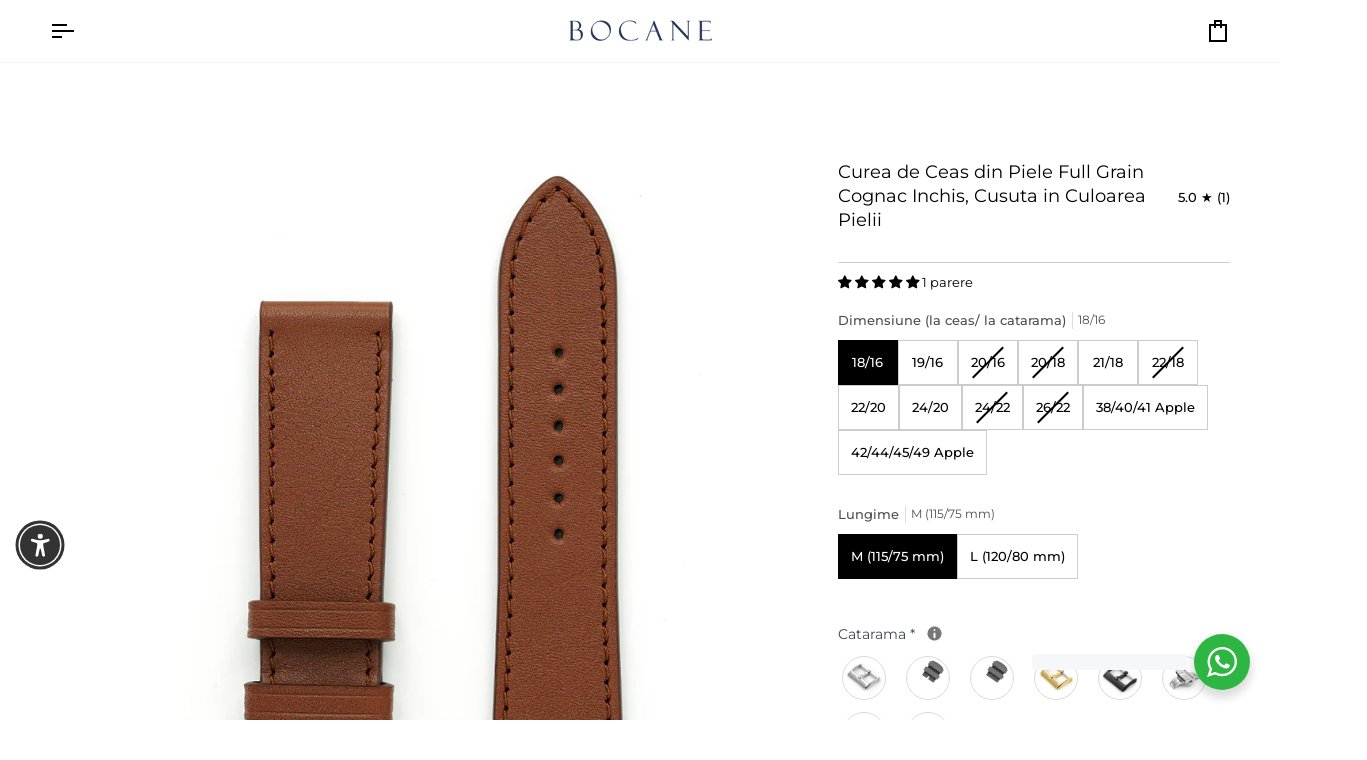

--- FILE ---
content_type: text/html; charset=utf-8
request_url: https://bocane.ro/collections/curele-ceas/products/curea-de-ceas-din-piele-full-grain-cognac-inchis
body_size: 170916
content:
<!doctype html>




<html class="no-js" lang="ro" ><head>
	<script src="//bocane.ro/cdn/shop/files/pandectes-rules.js?v=15940561537678345448"></script>
	
	
	
  <meta charset="utf-8">
  <meta http-equiv="X-UA-Compatible" content="IE=edge,chrome=1">
  <meta name="viewport" content="width=device-width,initial-scale=1,viewport-fit=cover">
  <meta name="theme-color" content="#748cab"><link rel="canonical" href="https://bocane.ro/products/curea-de-ceas-din-piele-full-grain-cognac-inchis"><!-- ======================= Pipeline Theme V8.1.0 ========================= -->

  <!-- Preloading ================================================================== -->

  <link rel="preconnect" href="https://fonts.shopify.com" crossorigin><link rel="preload" href="//bocane.ro/cdn/fonts/montserrat/montserrat_n4.81949fa0ac9fd2021e16436151e8eaa539321637.woff2" as="font" type="font/woff2" crossorigin><link rel="preload" href="//bocane.ro/cdn/fonts/montserrat/montserrat_n4.81949fa0ac9fd2021e16436151e8eaa539321637.woff2" as="font" type="font/woff2" crossorigin><link rel="preload" href="//bocane.ro/cdn/fonts/montserrat/montserrat_n4.81949fa0ac9fd2021e16436151e8eaa539321637.woff2" as="font" type="font/woff2" crossorigin><!-- Title and description ================================================ --><link rel="shortcut icon" href="//bocane.ro/cdn/shop/files/fav_32x32.png?v=1644505953" type="image/png">
  <title>
    

    Curea de Ceas din Piele Full Grain Cognac Inchis, Cusuta in Culoarea P
&ndash; Bocane

  </title><meta name="description" content="Curea de Ceas din Piele Full Grain Cafenie, Lungime Medie in Magazinul Oficial Bocane. Accesorii de Calitate. Suport Clienti Profesionist. Livrare Rapida Gratuita. Cutie de Cadou. Retur Gratuit. Comanda Acum de la 139 Lei!">
  <!-- /snippets/social-meta-tags.liquid --><meta property="og:site_name" content="Bocane">
<meta property="og:url" content="https://bocane.ro/products/curea-de-ceas-din-piele-full-grain-cognac-inchis">
<meta property="og:title" content="Curea de Ceas din Piele Full Grain Cognac Inchis, Cusuta in Culoarea Pielii">
<meta property="og:type" content="product">
<meta property="og:description" content="Curea de Ceas din Piele Full Grain Cafenie, Lungime Medie in Magazinul Oficial Bocane. Accesorii de Calitate. Suport Clienti Profesionist. Livrare Rapida Gratuita. Cutie de Cadou. Retur Gratuit. Comanda Acum de la 139 Lei!"><meta property="og:price:amount" content="220">
  <meta property="og:price:currency" content="RON">
      <meta property="og:image" content="http://bocane.ro/cdn/shop/products/UPPD-00205.jpg?v=1648814011">
      <meta property="og:image:secure_url" content="https://bocane.ro/cdn/shop/products/UPPD-00205.jpg?v=1648814011">
      <meta property="og:image:height" content="1024">
      <meta property="og:image:width" content="1024">
      <meta property="og:image" content="http://bocane.ro/cdn/shop/products/UPPD-00205-2.jpg?v=1648814011">
      <meta property="og:image:secure_url" content="https://bocane.ro/cdn/shop/products/UPPD-00205-2.jpg?v=1648814011">
      <meta property="og:image:height" content="1024">
      <meta property="og:image:width" content="1024">
      <meta property="og:image" content="http://bocane.ro/cdn/shop/products/UPPD-00205-1.jpg?v=1648814011">
      <meta property="og:image:secure_url" content="https://bocane.ro/cdn/shop/products/UPPD-00205-1.jpg?v=1648814011">
      <meta property="og:image:height" content="1024">
      <meta property="og:image:width" content="1024">
<!-- CSS ================================================================== -->

  <link href="//bocane.ro/cdn/shop/t/39/assets/font-settings.css?v=111380535114083362981763750773" rel="stylesheet" type="text/css" media="all" />

  <!-- /snippets/css-variables.liquid -->


<style data-shopify>

:root {
/* ================ Layout Variables ================ */






--LAYOUT-WIDTH: 1450px;
--LAYOUT-GUTTER: 24px;
--LAYOUT-GUTTER-OFFSET: -24px;
--NAV-GUTTER: 15px;
--LAYOUT-OUTER: 50px;

/* ================ Product video ================ */

--COLOR-VIDEO-BG: #f2f2f2;


/* ================ Color Variables ================ */

/* === Backgrounds ===*/
--COLOR-BG: #ffffff;
--COLOR-BG-ACCENT: #000000;

/* === Text colors ===*/
--COLOR-TEXT-DARK: #000000;
--COLOR-TEXT: #000000;
--COLOR-TEXT-LIGHT: #4d4d4d;

/* === Bright color ===*/
--COLOR-PRIMARY: #000000;
--COLOR-PRIMARY-HOVER: #000000;
--COLOR-PRIMARY-FADE: rgba(0, 0, 0, 0.05);
--COLOR-PRIMARY-FADE-HOVER: rgba(0, 0, 0, 0.1);--COLOR-PRIMARY-OPPOSITE: #ffffff;

/* === Secondary/link Color ===*/
--COLOR-SECONDARY: #748cab;
--COLOR-SECONDARY-HOVER: #3f6493;
--COLOR-SECONDARY-FADE: rgba(116, 140, 171, 0.05);
--COLOR-SECONDARY-FADE-HOVER: rgba(116, 140, 171, 0.1);--COLOR-SECONDARY-OPPOSITE: #ffffff;

/* === Shades of grey ===*/
--COLOR-A5:  rgba(0, 0, 0, 0.05);
--COLOR-A10: rgba(0, 0, 0, 0.1);
--COLOR-A20: rgba(0, 0, 0, 0.2);
--COLOR-A35: rgba(0, 0, 0, 0.35);
--COLOR-A50: rgba(0, 0, 0, 0.5);
--COLOR-A80: rgba(0, 0, 0, 0.8);
--COLOR-A90: rgba(0, 0, 0, 0.9);
--COLOR-A95: rgba(0, 0, 0, 0.95);


/* ================ Inverted Color Variables ================ */

--INVERSE-BG: #424242;
--INVERSE-BG-ACCENT: #1d1d1d;

/* === Text colors ===*/
--INVERSE-TEXT-DARK: #ffffff;
--INVERSE-TEXT: #ffffff;
--INVERSE-TEXT-LIGHT: #c6c6c6;

/* === Bright color ===*/
--INVERSE-PRIMARY: #000000;
--INVERSE-PRIMARY-HOVER: #000000;
--INVERSE-PRIMARY-FADE: rgba(0, 0, 0, 0.05);
--INVERSE-PRIMARY-FADE-HOVER: rgba(0, 0, 0, 0.1);--INVERSE-PRIMARY-OPPOSITE: #ffffff;


/* === Second Color ===*/
--INVERSE-SECONDARY: #748cab;
--INVERSE-SECONDARY-HOVER: #3f6493;
--INVERSE-SECONDARY-FADE: rgba(116, 140, 171, 0.05);
--INVERSE-SECONDARY-FADE-HOVER: rgba(116, 140, 171, 0.1);--INVERSE-SECONDARY-OPPOSITE: #ffffff;


/* === Shades of grey ===*/
--INVERSE-A5:  rgba(255, 255, 255, 0.05);
--INVERSE-A10: rgba(255, 255, 255, 0.1);
--INVERSE-A20: rgba(255, 255, 255, 0.2);
--INVERSE-A35: rgba(255, 255, 255, 0.3);
--INVERSE-A80: rgba(255, 255, 255, 0.8);
--INVERSE-A90: rgba(255, 255, 255, 0.9);
--INVERSE-A95: rgba(255, 255, 255, 0.95);


/* ================ Bright Color Variables ================ */

--BRIGHT-BG: #d2815f;
--BRIGHT-BG-ACCENT: #94553a;

/* === Text colors ===*/
--BRIGHT-TEXT-DARK: #ffffff;
--BRIGHT-TEXT: #ffffff;
--BRIGHT-TEXT-LIGHT: #f2d9cf;

/* === Bright color ===*/
--BRIGHT-PRIMARY: #ff763d;
--BRIGHT-PRIMARY-HOVER: #f04600;
--BRIGHT-PRIMARY-FADE: rgba(255, 118, 61, 0.05);
--BRIGHT-PRIMARY-FADE-HOVER: rgba(255, 118, 61, 0.1);--BRIGHT-PRIMARY-OPPOSITE: #000000;


/* === Second Color ===*/
--BRIGHT-SECONDARY: #3d5aff;
--BRIGHT-SECONDARY-HOVER: #0024f0;
--BRIGHT-SECONDARY-FADE: rgba(61, 90, 255, 0.05);
--BRIGHT-SECONDARY-FADE-HOVER: rgba(61, 90, 255, 0.1);--BRIGHT-SECONDARY-OPPOSITE: #ffffff;


/* === Shades of grey ===*/
--BRIGHT-A5:  rgba(255, 255, 255, 0.05);
--BRIGHT-A10: rgba(255, 255, 255, 0.1);
--BRIGHT-A20: rgba(255, 255, 255, 0.2);
--BRIGHT-A35: rgba(255, 255, 255, 0.3);
--BRIGHT-A80: rgba(255, 255, 255, 0.8);
--BRIGHT-A90: rgba(255, 255, 255, 0.9);
--BRIGHT-A95: rgba(255, 255, 255, 0.95);


/* === Account Bar ===*/
--COLOR-ANNOUNCEMENT-BG: #f7f5f4;
--COLOR-ANNOUNCEMENT-TEXT: #000000;

/* === Nav and dropdown link background ===*/
--COLOR-NAV: #ffffff;
--COLOR-NAV-TEXT: #000000;
--COLOR-NAV-TEXT-DARK: #000000;
--COLOR-NAV-TEXT-LIGHT: #4d4d4d;
--COLOR-NAV-BORDER: #f7f5f4;
--COLOR-NAV-A10: rgba(0, 0, 0, 0.1);
--COLOR-NAV-A50: rgba(0, 0, 0, 0.5);
--COLOR-HIGHLIGHT-LINK: #000000;

/* === Site Footer ===*/
--COLOR-FOOTER-BG: #f7f5f4;
--COLOR-FOOTER-TEXT: #000000;
--COLOR-FOOTER-A5: rgba(0, 0, 0, 0.05);
--COLOR-FOOTER-A15: rgba(0, 0, 0, 0.15);
--COLOR-FOOTER-A90: rgba(0, 0, 0, 0.9);

/* === Sub-Footer ===*/
--COLOR-SUB-FOOTER-BG: #f7f5f4;
--COLOR-SUB-FOOTER-TEXT: #000000;
--COLOR-SUB-FOOTER-A5: rgba(0, 0, 0, 0.05);
--COLOR-SUB-FOOTER-A15: rgba(0, 0, 0, 0.15);
--COLOR-SUB-FOOTER-A90: rgba(0, 0, 0, 0.9);

/* === Products ===*/
--PRODUCT-GRID-ASPECT-RATIO: 100%;

/* === Product badges ===*/
--COLOR-BADGE: #ffffff;
--COLOR-BADGE-TEXT: #424242;
--COLOR-BADGE-TEXT-DARK: #1f1919;
--COLOR-BADGE-TEXT-HOVER: #686868;
--COLOR-BADGE-HAIRLINE: #f6f6f6;

/* === Product item slider ===*/--COLOR-PRODUCT-SLIDER: #ffffff;--COLOR-PRODUCT-SLIDER-OPPOSITE: rgba(13, 13, 13, 0.06);/* === disabled form colors ===*/
--COLOR-DISABLED-BG: #e6e6e6;
--COLOR-DISABLED-TEXT: #a6a6a6;

--INVERSE-DISABLED-BG: #555555;
--INVERSE-DISABLED-TEXT: #848484;


/* === Tailwind RGBA Palette ===*/
--RGB-CANVAS: 255 255 255;
--RGB-CONTENT: 0 0 0;
--RGB-PRIMARY: 0 0 0;
--RGB-SECONDARY: 116 140 171;

--RGB-DARK-CANVAS: 66 66 66;
--RGB-DARK-CONTENT: 255 255 255;
--RGB-DARK-PRIMARY: 0 0 0;
--RGB-DARK-SECONDARY: 116 140 171;

--RGB-BRIGHT-CANVAS: 210 129 95;
--RGB-BRIGHT-CONTENT: 255 255 255;
--RGB-BRIGHT-PRIMARY: 255 118 61;
--RGB-BRIGHT-SECONDARY: 61 90 255;

--RGB-PRIMARY-CONTRAST: 255 255 255;
--RGB-SECONDARY-CONTRAST: 255 255 255;

--RGB-DARK-PRIMARY-CONTRAST: 255 255 255;
--RGB-DARK-SECONDARY-CONTRAST: 255 255 255;

--RGB-BRIGHT-PRIMARY-CONTRAST: 0 0 0;
--RGB-BRIGHT-SECONDARY-CONTRAST: 255 255 255;


/* === Button Radius === */
--BUTTON-RADIUS: 2px;


/* === Icon Stroke Width === */
--ICON-STROKE-WIDTH: 2px;


/* ================ Typography ================ */

--FONT-STACK-BODY: Montserrat, sans-serif;
--FONT-STYLE-BODY: normal;
--FONT-WEIGHT-BODY: 400;
--FONT-WEIGHT-BODY-BOLD: 500;
--FONT-ADJUST-BODY: 0.9;

  --FONT-BODY-TRANSFORM: none;
  --FONT-BODY-LETTER-SPACING: normal;


--FONT-STACK-HEADING: Montserrat, sans-serif;
--FONT-STYLE-HEADING: normal;
--FONT-WEIGHT-HEADING: 400;
--FONT-WEIGHT-HEADING-BOLD: 500;
--FONT-ADJUST-HEADING: 1.0;

  --FONT-HEADING-TRANSFORM: none;
  --FONT-HEADING-LETTER-SPACING: normal;


--FONT-STACK-ACCENT: Montserrat, sans-serif;
--FONT-STYLE-ACCENT: normal;
--FONT-WEIGHT-ACCENT: 400;
--FONT-WEIGHT-ACCENT-BOLD: 500;
--FONT-ADJUST-ACCENT: 1.0;

  --FONT-ACCENT-TRANSFORM: none;
  --FONT-ACCENT-LETTER-SPACING: normal;


--TYPE-STACK-NAV: Montserrat, sans-serif;
--TYPE-STYLE-NAV: normal;
--TYPE-ADJUST-NAV: 0.9;
--TYPE-WEIGHT-NAV: 500;

  --FONT-NAV-TRANSFORM: uppercase;
  --FONT-NAV-LETTER-SPACING: 0.09em;

--TYPE-STACK-BUTTON: Montserrat, sans-serif;
--TYPE-STYLE-BUTTON: normal;
--TYPE-ADJUST-BUTTON: 0.9;
--TYPE-WEIGHT-BUTTON: 500;

  --FONT-BUTTON-TRANSFORM: uppercase;
  --FONT-BUTTON-LETTER-SPACING: 0.09em;

--TYPE-STACK-KICKER: Montserrat, sans-serif;
--TYPE-STYLE-KICKER: normal;
--TYPE-ADJUST-KICKER: 0.9;
--TYPE-WEIGHT-KICKER: 500;

  --FONT-KICKER-TRANSFORM: uppercase;
  --FONT-KICKER-LETTER-SPACING: 0.09em;



--ICO-SELECT: url('//bocane.ro/cdn/shop/t/39/assets/ico-select.svg?v=30263340977227285681763707150');


/* ================ Photo correction ================ */
--PHOTO-CORRECTION: 100%;


  <!-- /snippets/css-variables-contrast.liquid -->



--COLOR-TEXT-DARK: #000000;
--COLOR-TEXT:#000000;
--COLOR-TEXT-LIGHT: #000000;

--INVERSE-TEXT-DARK: #ffffff;
--INVERSE-TEXT: #ffffff;
--INVERSE-TEXT-LIGHT: #ffffff;


}


/* ================ Typography ================ */
/* ================ type-scale.com ============ */

/* 1.16 base 13 */
:root {
 --font-1: 10px;
 --font-2: 11.3px;
 --font-3: 12px;
 --font-4: 13px;
 --font-5: 15.5px;
 --font-6: 17px;
 --font-7: 20px;
 --font-8: 23.5px;
 --font-9: 27px;
 --font-10:32px;
 --font-11:37px;
 --font-12:43px;
 --font-13:49px;
 --font-14:57px;
 --font-15:67px;
}

/* 1.175 base 13.5 */
@media only screen and (min-width: 480px) and (max-width: 1099px) {
  :root {
    --font-1: 10px;
    --font-2: 11.5px;
    --font-3: 12.5px;
    --font-4: 13.5px;
    --font-5: 16px;
    --font-6: 18px;
    --font-7: 21px;
    --font-8: 25px;
    --font-9: 29px;
    --font-10:34px;
    --font-11:40px;
    --font-12:47px;
    --font-13:56px;
    --font-14:65px;
   --font-15:77px;
  }
}
/* 1.22 base 14.5 */
@media only screen and (min-width: 1100px) {
  :root {
    --font-1: 10px;
    --font-2: 11.5px;
    --font-3: 13px;
    --font-4: 14.5px;
    --font-5: 17.5px;
    --font-6: 22px;
    --font-7: 26px;
    --font-8: 32px;
    --font-9: 39px;
    --font-10:48px;
    --font-11:58px;
    --font-12:71px;
    --font-13:87px;
    --font-14:106px;
    --font-15:129px;
 }
}


</style>


  <link href="//bocane.ro/cdn/shop/t/39/assets/theme.css?v=111940106638163354671763707131" rel="stylesheet" type="text/css" media="all" />

  <script>
    document.documentElement.className = document.documentElement.className.replace('no-js', 'js');

    
      document.documentElement.classList.add('aos-initialized');let root = '/';
    if (root[root.length - 1] !== '/') {
      root = `${root}/`;
    }
    var theme = {
      routes: {
        root_url: root,
        cart: '/cart',
        cart_add_url: '/cart/add',
        product_recommendations_url: '/recommendations/products',
        account_addresses_url: '/account/addresses',
        predictive_search_url: '/search/suggest'
      },
      state: {
        cartOpen: null,
      },
      sizes: {
        small: 480,
        medium: 768,
        large: 1100,
        widescreen: 1400
      },
      assets: {
        photoswipe: '//bocane.ro/cdn/shop/t/39/assets/photoswipe.js?v=169308975333299535361763707131',
        smoothscroll: '//bocane.ro/cdn/shop/t/39/assets/smoothscroll.js?v=37906625415260927261763707131',
        swatches: '//bocane.ro/cdn/shop/t/39/assets/swatches.json?v=17256643191622149961763707131',
        noImage: '//bocane.ro/cdn/shopifycloud/storefront/assets/no-image-2048-a2addb12.gif',
        
        
        base: '//bocane.ro/cdn/shop/t/39/assets/'
        
      },
      strings: {
        swatchesKey: "Culoare",
        addToCart: "Adauga in cos",
        estimateShipping: "Calculeaza livrarea",
        noShippingAvailable: "Nu exista opțiuni de livrare disponibile",
        free: "Gratuit",
        from: "de la",
        preOrder: "Precomanda",
        soldOut: "Stoc epuizat",
        sale: "Reducere",
        subscription: "Abonament",
        unavailable: "Indisponibil",
        unitPrice: "Pret unitar",
        unitPriceSeparator: "pe",
        stockout: "Stoc epuizat",
        products: "Piese",
        pages: "Pagini",
        collections: "Colectii",
        resultsFor: "Rezultate pentru",
        noResultsFor: "Nu am gasit rezultate pentru",
        articles: "Articole",
        successMessage: "Link copiat!",
      },
      settings: {
        badge_sale_type: "dollar",
        animate_hover: true,
        animate_scroll: true,
        show_locale_desktop: null,
        show_locale_mobile: null,
        show_currency_desktop: null,
        show_currency_mobile: null,
        currency_select_type: "country",
        currency_code_enable: false,
        cycle_images_hover_delay: 1.5
      },
      info: {
        name: 'pipeline'
      },
      version: '8.1.0',
      moneyFormat: "\u003cspan class=money\u003e{{amount_no_decimals}} Lei\u003c\/span\u003e",
      shopCurrency: "RON",
      currencyCode: "RON"
    }
    let windowInnerHeight = window.innerHeight;
    document.documentElement.style.setProperty('--full-screen', `${windowInnerHeight}px`);
    document.documentElement.style.setProperty('--three-quarters', `${windowInnerHeight * 0.75}px`);
    document.documentElement.style.setProperty('--two-thirds', `${windowInnerHeight * 0.66}px`);
    document.documentElement.style.setProperty('--one-half', `${windowInnerHeight * 0.5}px`);
    document.documentElement.style.setProperty('--one-third', `${windowInnerHeight * 0.33}px`);
    document.documentElement.style.setProperty('--one-fifth', `${windowInnerHeight * 0.2}px`);

    window.isRTL = document.documentElement.getAttribute('dir') === 'rtl';
  </script><!-- Theme Javascript ============================================================== -->
  <script src="//bocane.ro/cdn/shop/t/39/assets/vendor.js?v=69555399850987115801763707131" defer="defer"></script>
  <script src="//bocane.ro/cdn/shop/t/39/assets/theme.js?v=42391841312106742781763707131" defer="defer"></script>

  
  <script>
    function addLoadingClassToLoadingImages(container) {
      container.querySelectorAll('[data-needs-loading-animation] img').forEach((el) => {
        if (!el.complete) {
          el.parentNode.classList.add('loading-shimmer');
        }
      });
    }

    // Remove loading class from all already loaded images
    function removeLoadingClassFromLoadedImages(container) {
      container.querySelectorAll('img').forEach((el) => {
        if (el.complete) {
          delete el.parentNode.dataset.needsLoadingAnimation;
          el.parentNode.classList.remove('loading-shimmer');
        }
      });
    }

    // Remove loading class from image on `load` event
    function handleImageLoaded(el) {
      if (el.tagName == 'IMG' && el.parentNode.classList.contains('loading-shimmer')) {
        delete el.parentNode.dataset.needsLoadingAnimation;
        el.parentNode.classList.remove('loading-shimmer');
      }
    }

    // Watch for any load events that bubble up from child elements
    document.addEventListener(
      'load',
      (e) => {
        const el = e.target;

        // Capture load events from img tags and then remove their `loading-shimmer` class
        handleImageLoaded(el);
      },
      true
    );

    // Tasks to run when the DOM elements are available
    window.addEventListener('DOMContentLoaded', () => {
      addLoadingClassToLoadingImages(document);
    });
  </script>

  <script>
    (function () {
      function onPageShowEvents() {
        if ('requestIdleCallback' in window) {
          requestIdleCallback(initCartEvent, { timeout: 500 })
        } else {
          initCartEvent()
        }
        function initCartEvent(){
          window.fetch(window.theme.routes.cart + '.js')
          .then((response) => {
            if(!response.ok){
              throw {status: response.statusText};
            }
            return response.json();
          })
          .then((response) => {
            document.dispatchEvent(new CustomEvent('theme:cart:change', {
              detail: {
                cart: response,
              },
              bubbles: true,
            }));
            return response;
          })
          .catch((e) => {
            console.error(e);
          });
        }
      };
      window.onpageshow = onPageShowEvents;
    })();
  </script>

  <script type="text/javascript">
    if (window.MSInputMethodContext && document.documentMode) {
      var scripts = document.getElementsByTagName('script')[0];
      var polyfill = document.createElement("script");
      polyfill.defer = true;
      polyfill.src = "//bocane.ro/cdn/shop/t/39/assets/ie11.js?v=144489047535103983231763707131";

      scripts.parentNode.insertBefore(polyfill, scripts);
    }
  </script>

  <!-- Shopify app scripts =========================================================== -->
  <script>window.performance && window.performance.mark && window.performance.mark('shopify.content_for_header.start');</script><meta name="facebook-domain-verification" content="4g8aycseiimytbvzy28t6xahky6577">
<meta id="shopify-digital-wallet" name="shopify-digital-wallet" content="/24341119040/digital_wallets/dialog">
<meta name="shopify-checkout-api-token" content="7ca8c86235dc60ec043301eae559474b">
<link rel="alternate" hreflang="x-default" href="https://bocane.ro/products/curea-de-ceas-din-piele-full-grain-cognac-inchis">
<link rel="alternate" hreflang="ro" href="https://bocane.ro/products/curea-de-ceas-din-piele-full-grain-cognac-inchis">
<link rel="alternate" hreflang="en-AT" href="https://bocane.eu/products/black-textured-leather-watch-strap-stitching-the-skin-color-1">
<link rel="alternate" hreflang="en-BE" href="https://bocane.eu/products/black-textured-leather-watch-strap-stitching-the-skin-color-1">
<link rel="alternate" hreflang="en-BG" href="https://bocane.eu/products/black-textured-leather-watch-strap-stitching-the-skin-color-1">
<link rel="alternate" hreflang="en-CH" href="https://bocane.eu/products/black-textured-leather-watch-strap-stitching-the-skin-color-1">
<link rel="alternate" hreflang="en-CZ" href="https://bocane.eu/products/black-textured-leather-watch-strap-stitching-the-skin-color-1">
<link rel="alternate" hreflang="en-DE" href="https://bocane.eu/products/black-textured-leather-watch-strap-stitching-the-skin-color-1">
<link rel="alternate" hreflang="en-DK" href="https://bocane.eu/products/black-textured-leather-watch-strap-stitching-the-skin-color-1">
<link rel="alternate" hreflang="en-EE" href="https://bocane.eu/products/black-textured-leather-watch-strap-stitching-the-skin-color-1">
<link rel="alternate" hreflang="en-ES" href="https://bocane.eu/products/black-textured-leather-watch-strap-stitching-the-skin-color-1">
<link rel="alternate" hreflang="en-FI" href="https://bocane.eu/products/black-textured-leather-watch-strap-stitching-the-skin-color-1">
<link rel="alternate" hreflang="en-FR" href="https://bocane.eu/products/black-textured-leather-watch-strap-stitching-the-skin-color-1">
<link rel="alternate" hreflang="en-GR" href="https://bocane.eu/products/black-textured-leather-watch-strap-stitching-the-skin-color-1">
<link rel="alternate" hreflang="en-HR" href="https://bocane.eu/products/black-textured-leather-watch-strap-stitching-the-skin-color-1">
<link rel="alternate" hreflang="en-HU" href="https://bocane.eu/products/black-textured-leather-watch-strap-stitching-the-skin-color-1">
<link rel="alternate" hreflang="en-IE" href="https://bocane.eu/products/black-textured-leather-watch-strap-stitching-the-skin-color-1">
<link rel="alternate" hreflang="en-IT" href="https://bocane.eu/products/black-textured-leather-watch-strap-stitching-the-skin-color-1">
<link rel="alternate" hreflang="en-LT" href="https://bocane.eu/products/black-textured-leather-watch-strap-stitching-the-skin-color-1">
<link rel="alternate" hreflang="en-LU" href="https://bocane.eu/products/black-textured-leather-watch-strap-stitching-the-skin-color-1">
<link rel="alternate" hreflang="en-LV" href="https://bocane.eu/products/black-textured-leather-watch-strap-stitching-the-skin-color-1">
<link rel="alternate" hreflang="en-NL" href="https://bocane.eu/products/black-textured-leather-watch-strap-stitching-the-skin-color-1">
<link rel="alternate" hreflang="en-NO" href="https://bocane.eu/products/black-textured-leather-watch-strap-stitching-the-skin-color-1">
<link rel="alternate" hreflang="en-PL" href="https://bocane.eu/products/black-textured-leather-watch-strap-stitching-the-skin-color-1">
<link rel="alternate" hreflang="en-PT" href="https://bocane.eu/products/black-textured-leather-watch-strap-stitching-the-skin-color-1">
<link rel="alternate" hreflang="en-SE" href="https://bocane.eu/products/black-textured-leather-watch-strap-stitching-the-skin-color-1">
<link rel="alternate" hreflang="en-SI" href="https://bocane.eu/products/black-textured-leather-watch-strap-stitching-the-skin-color-1">
<link rel="alternate" hreflang="en-SK" href="https://bocane.eu/products/black-textured-leather-watch-strap-stitching-the-skin-color-1">
<link rel="alternate" hreflang="en-IL" href="https://bocane.eu/products/black-textured-leather-watch-strap-stitching-the-skin-color-1">
<link rel="alternate" hreflang="en-US" href="https://bocane.com/products/black-textured-leather-watch-strap-stitching-the-skin-color-1">
<link rel="alternate" hreflang="en-CA" href="https://bocane.com/products/black-textured-leather-watch-strap-stitching-the-skin-color-1">
<link rel="alternate" hreflang="en-GB" href="https://bocanestraps.com/products/black-textured-leather-watch-strap-stitching-the-skin-color-1">
<link rel="alternate" type="application/json+oembed" href="https://bocane.ro/products/curea-de-ceas-din-piele-full-grain-cognac-inchis.oembed">
<script async="async" src="/checkouts/internal/preloads.js?locale=ro-RO"></script>
<script id="apple-pay-shop-capabilities" type="application/json">{"shopId":24341119040,"countryCode":"RO","currencyCode":"RON","merchantCapabilities":["supports3DS"],"merchantId":"gid:\/\/shopify\/Shop\/24341119040","merchantName":"Bocane","requiredBillingContactFields":["postalAddress","email","phone"],"requiredShippingContactFields":["postalAddress","email","phone"],"shippingType":"shipping","supportedNetworks":["visa","maestro","masterCard"],"total":{"type":"pending","label":"Bocane","amount":"1.00"},"shopifyPaymentsEnabled":true,"supportsSubscriptions":true}</script>
<script id="shopify-features" type="application/json">{"accessToken":"7ca8c86235dc60ec043301eae559474b","betas":["rich-media-storefront-analytics"],"domain":"bocane.ro","predictiveSearch":true,"shopId":24341119040,"locale":"ro"}</script>
<script>var Shopify = Shopify || {};
Shopify.shop = "bocane.myshopify.com";
Shopify.locale = "ro";
Shopify.currency = {"active":"RON","rate":"1.0"};
Shopify.country = "RO";
Shopify.theme = {"name":"Pipeline","id":191057559890,"schema_name":"Pipeline","schema_version":"8.1.0","theme_store_id":739,"role":"main"};
Shopify.theme.handle = "null";
Shopify.theme.style = {"id":null,"handle":null};
Shopify.cdnHost = "bocane.ro/cdn";
Shopify.routes = Shopify.routes || {};
Shopify.routes.root = "/";</script>
<script type="module">!function(o){(o.Shopify=o.Shopify||{}).modules=!0}(window);</script>
<script>!function(o){function n(){var o=[];function n(){o.push(Array.prototype.slice.apply(arguments))}return n.q=o,n}var t=o.Shopify=o.Shopify||{};t.loadFeatures=n(),t.autoloadFeatures=n()}(window);</script>
<script id="shop-js-analytics" type="application/json">{"pageType":"product"}</script>
<script defer="defer" async type="module" src="//bocane.ro/cdn/shopifycloud/shop-js/modules/v2/client.init-shop-cart-sync_BT-GjEfc.en.esm.js"></script>
<script defer="defer" async type="module" src="//bocane.ro/cdn/shopifycloud/shop-js/modules/v2/chunk.common_D58fp_Oc.esm.js"></script>
<script defer="defer" async type="module" src="//bocane.ro/cdn/shopifycloud/shop-js/modules/v2/chunk.modal_xMitdFEc.esm.js"></script>
<script type="module">
  await import("//bocane.ro/cdn/shopifycloud/shop-js/modules/v2/client.init-shop-cart-sync_BT-GjEfc.en.esm.js");
await import("//bocane.ro/cdn/shopifycloud/shop-js/modules/v2/chunk.common_D58fp_Oc.esm.js");
await import("//bocane.ro/cdn/shopifycloud/shop-js/modules/v2/chunk.modal_xMitdFEc.esm.js");

  window.Shopify.SignInWithShop?.initShopCartSync?.({"fedCMEnabled":true,"windoidEnabled":true});

</script>
<script>(function() {
  var isLoaded = false;
  function asyncLoad() {
    if (isLoaded) return;
    isLoaded = true;
    var urls = ["https:\/\/formbuilder.hulkapps.com\/skeletopapp.js?shop=bocane.myshopify.com","https:\/\/xconnector.app\/js\/xconnector-pickup-points.js?shop=bocane.myshopify.com","\/\/cdn.shopify.com\/proxy\/734c745c62b52c0bad29af80947aa6504f2c397a8458c435e055c95a5e35db71\/shopify-script-tags.s3.eu-west-1.amazonaws.com\/smartseo\/instantpage.js?shop=bocane.myshopify.com\u0026sp-cache-control=cHVibGljLCBtYXgtYWdlPTkwMA","\/\/cdn.shopify.com\/proxy\/0db65c084e47562d2e2aa3dcb31ef0334240fca7b6886e521e70463fbaf96ab4\/pixel.wetracked.io\/bocane.myshopify.com\/events.js?shop=bocane.myshopify.com\u0026sp-cache-control=cHVibGljLCBtYXgtYWdlPTkwMA"];
    for (var i = 0; i < urls.length; i++) {
      var s = document.createElement('script');
      s.type = 'text/javascript';
      s.async = true;
      s.src = urls[i];
      var x = document.getElementsByTagName('script')[0];
      x.parentNode.insertBefore(s, x);
    }
  };
  if(window.attachEvent) {
    window.attachEvent('onload', asyncLoad);
  } else {
    window.addEventListener('load', asyncLoad, false);
  }
})();</script>
<script id="__st">var __st={"a":24341119040,"offset":7200,"reqid":"2a8dc4ff-73ae-450d-8b21-7276c0a3dcb5-1769191785","pageurl":"bocane.ro\/collections\/curele-ceas\/products\/curea-de-ceas-din-piele-full-grain-cognac-inchis","u":"66267993c0cd","p":"product","rtyp":"product","rid":7586860269786};</script>
<script>window.ShopifyPaypalV4VisibilityTracking = true;</script>
<script id="captcha-bootstrap">!function(){'use strict';const t='contact',e='account',n='new_comment',o=[[t,t],['blogs',n],['comments',n],[t,'customer']],c=[[e,'customer_login'],[e,'guest_login'],[e,'recover_customer_password'],[e,'create_customer']],r=t=>t.map((([t,e])=>`form[action*='/${t}']:not([data-nocaptcha='true']) input[name='form_type'][value='${e}']`)).join(','),a=t=>()=>t?[...document.querySelectorAll(t)].map((t=>t.form)):[];function s(){const t=[...o],e=r(t);return a(e)}const i='password',u='form_key',d=['recaptcha-v3-token','g-recaptcha-response','h-captcha-response',i],f=()=>{try{return window.sessionStorage}catch{return}},m='__shopify_v',_=t=>t.elements[u];function p(t,e,n=!1){try{const o=window.sessionStorage,c=JSON.parse(o.getItem(e)),{data:r}=function(t){const{data:e,action:n}=t;return t[m]||n?{data:e,action:n}:{data:t,action:n}}(c);for(const[e,n]of Object.entries(r))t.elements[e]&&(t.elements[e].value=n);n&&o.removeItem(e)}catch(o){console.error('form repopulation failed',{error:o})}}const l='form_type',E='cptcha';function T(t){t.dataset[E]=!0}const w=window,h=w.document,L='Shopify',v='ce_forms',y='captcha';let A=!1;((t,e)=>{const n=(g='f06e6c50-85a8-45c8-87d0-21a2b65856fe',I='https://cdn.shopify.com/shopifycloud/storefront-forms-hcaptcha/ce_storefront_forms_captcha_hcaptcha.v1.5.2.iife.js',D={infoText:'Protejat prin hCaptcha',privacyText:'Confidențialitate',termsText:'Condiții'},(t,e,n)=>{const o=w[L][v],c=o.bindForm;if(c)return c(t,g,e,D).then(n);var r;o.q.push([[t,g,e,D],n]),r=I,A||(h.body.append(Object.assign(h.createElement('script'),{id:'captcha-provider',async:!0,src:r})),A=!0)});var g,I,D;w[L]=w[L]||{},w[L][v]=w[L][v]||{},w[L][v].q=[],w[L][y]=w[L][y]||{},w[L][y].protect=function(t,e){n(t,void 0,e),T(t)},Object.freeze(w[L][y]),function(t,e,n,w,h,L){const[v,y,A,g]=function(t,e,n){const i=e?o:[],u=t?c:[],d=[...i,...u],f=r(d),m=r(i),_=r(d.filter((([t,e])=>n.includes(e))));return[a(f),a(m),a(_),s()]}(w,h,L),I=t=>{const e=t.target;return e instanceof HTMLFormElement?e:e&&e.form},D=t=>v().includes(t);t.addEventListener('submit',(t=>{const e=I(t);if(!e)return;const n=D(e)&&!e.dataset.hcaptchaBound&&!e.dataset.recaptchaBound,o=_(e),c=g().includes(e)&&(!o||!o.value);(n||c)&&t.preventDefault(),c&&!n&&(function(t){try{if(!f())return;!function(t){const e=f();if(!e)return;const n=_(t);if(!n)return;const o=n.value;o&&e.removeItem(o)}(t);const e=Array.from(Array(32),(()=>Math.random().toString(36)[2])).join('');!function(t,e){_(t)||t.append(Object.assign(document.createElement('input'),{type:'hidden',name:u})),t.elements[u].value=e}(t,e),function(t,e){const n=f();if(!n)return;const o=[...t.querySelectorAll(`input[type='${i}']`)].map((({name:t})=>t)),c=[...d,...o],r={};for(const[a,s]of new FormData(t).entries())c.includes(a)||(r[a]=s);n.setItem(e,JSON.stringify({[m]:1,action:t.action,data:r}))}(t,e)}catch(e){console.error('failed to persist form',e)}}(e),e.submit())}));const S=(t,e)=>{t&&!t.dataset[E]&&(n(t,e.some((e=>e===t))),T(t))};for(const o of['focusin','change'])t.addEventListener(o,(t=>{const e=I(t);D(e)&&S(e,y())}));const B=e.get('form_key'),M=e.get(l),P=B&&M;t.addEventListener('DOMContentLoaded',(()=>{const t=y();if(P)for(const e of t)e.elements[l].value===M&&p(e,B);[...new Set([...A(),...v().filter((t=>'true'===t.dataset.shopifyCaptcha))])].forEach((e=>S(e,t)))}))}(h,new URLSearchParams(w.location.search),n,t,e,['guest_login'])})(!0,!0)}();</script>
<script integrity="sha256-4kQ18oKyAcykRKYeNunJcIwy7WH5gtpwJnB7kiuLZ1E=" data-source-attribution="shopify.loadfeatures" defer="defer" src="//bocane.ro/cdn/shopifycloud/storefront/assets/storefront/load_feature-a0a9edcb.js" crossorigin="anonymous"></script>
<script data-source-attribution="shopify.dynamic_checkout.dynamic.init">var Shopify=Shopify||{};Shopify.PaymentButton=Shopify.PaymentButton||{isStorefrontPortableWallets:!0,init:function(){window.Shopify.PaymentButton.init=function(){};var t=document.createElement("script");t.src="https://bocane.ro/cdn/shopifycloud/portable-wallets/latest/portable-wallets.ro.js",t.type="module",document.head.appendChild(t)}};
</script>
<script data-source-attribution="shopify.dynamic_checkout.buyer_consent">
  function portableWalletsHideBuyerConsent(e){var t=document.getElementById("shopify-buyer-consent"),n=document.getElementById("shopify-subscription-policy-button");t&&n&&(t.classList.add("hidden"),t.setAttribute("aria-hidden","true"),n.removeEventListener("click",e))}function portableWalletsShowBuyerConsent(e){var t=document.getElementById("shopify-buyer-consent"),n=document.getElementById("shopify-subscription-policy-button");t&&n&&(t.classList.remove("hidden"),t.removeAttribute("aria-hidden"),n.addEventListener("click",e))}window.Shopify?.PaymentButton&&(window.Shopify.PaymentButton.hideBuyerConsent=portableWalletsHideBuyerConsent,window.Shopify.PaymentButton.showBuyerConsent=portableWalletsShowBuyerConsent);
</script>
<script data-source-attribution="shopify.dynamic_checkout.cart.bootstrap">document.addEventListener("DOMContentLoaded",(function(){function t(){return document.querySelector("shopify-accelerated-checkout-cart, shopify-accelerated-checkout")}if(t())Shopify.PaymentButton.init();else{new MutationObserver((function(e,n){t()&&(Shopify.PaymentButton.init(),n.disconnect())})).observe(document.body,{childList:!0,subtree:!0})}}));
</script>
<link id="shopify-accelerated-checkout-styles" rel="stylesheet" media="screen" href="https://bocane.ro/cdn/shopifycloud/portable-wallets/latest/accelerated-checkout-backwards-compat.css" crossorigin="anonymous">
<style id="shopify-accelerated-checkout-cart">
        #shopify-buyer-consent {
  margin-top: 1em;
  display: inline-block;
  width: 100%;
}

#shopify-buyer-consent.hidden {
  display: none;
}

#shopify-subscription-policy-button {
  background: none;
  border: none;
  padding: 0;
  text-decoration: underline;
  font-size: inherit;
  cursor: pointer;
}

#shopify-subscription-policy-button::before {
  box-shadow: none;
}

      </style>

<script>window.performance && window.performance.mark && window.performance.mark('shopify.content_for_header.end');</script>
<script>window.is_hulkpo_installed=true</script><!-- BEGIN app block: shopify://apps/pandectes-gdpr/blocks/banner/58c0baa2-6cc1-480c-9ea6-38d6d559556a -->
  
    
      <!-- TCF is active, scripts are loaded above -->
      
        <script>
          if (!window.PandectesRulesSettings) {
            window.PandectesRulesSettings = {"store":{"id":24341119040,"adminMode":false,"headless":false,"storefrontRootDomain":"","checkoutRootDomain":"","storefrontAccessToken":""},"banner":{"revokableTrigger":false,"cookiesBlockedByDefault":"7","hybridStrict":false,"isActive":true},"geolocation":{"auOnly":false,"brOnly":false,"caOnly":true,"chOnly":true,"euOnly":true,"jpOnly":false,"nzOnly":false,"thOnly":false,"zaOnly":false,"canadaOnly":true,"canadaLaw25":true,"canadaPipeda":true,"globalVisibility":false},"blocker":{"isActive":false,"googleConsentMode":{"isActive":true,"id":"","analyticsId":"G-YHYLLKMG6M","adwordsId":"AW-865998312","adStorageCategory":4,"analyticsStorageCategory":2,"functionalityStorageCategory":1,"personalizationStorageCategory":1,"securityStorageCategory":0,"customEvent":true,"redactData":true,"urlPassthrough":true,"dataLayerProperty":"dataLayer","waitForUpdate":0,"useNativeChannel":true},"facebookPixel":{"isActive":true,"id":"489316391642467","ldu":false},"microsoft":{},"clarity":{},"rakuten":{"isActive":false,"cmp":false,"ccpa":false},"gpcIsActive":true,"klaviyoIsActive":false,"defaultBlocked":7,"patterns":{"whiteList":[],"blackList":{"1":[],"2":[],"4":[],"8":[]},"iframesWhiteList":[],"iframesBlackList":{"1":[],"2":[],"4":[],"8":[]},"beaconsWhiteList":[],"beaconsBlackList":{"1":[],"2":[],"4":[],"8":[]}}}};
            const rulesScript = document.createElement('script');
            window.PandectesRulesSettings.auto = true;
            rulesScript.src = "https://cdn.shopify.com/extensions/019be439-d987-77f1-acec-51375980d6df/gdpr-241/assets/pandectes-rules.js";
            const firstChild = document.head.firstChild;
            document.head.insertBefore(rulesScript, firstChild);
          }
        </script>
      
      <script>
        
          window.PandectesSettings = {"store":{"id":24341119040,"plan":"plus","theme":"Pipeline","primaryLocale":"ro","adminMode":false,"headless":false,"storefrontRootDomain":"","checkoutRootDomain":"","storefrontAccessToken":""},"tsPublished":1764752916,"declaration":{"showPurpose":true,"showProvider":true,"declIntroText":"Folosim cookie-uri pentru a optimiza funcționalitatea site-ului web, pentru a analiza performanța și pentru a vă oferi o experiență personalizată. Unele cookie-uri sunt esențiale pentru ca site-ul să funcționeze și să funcționeze corect. Aceste cookie-uri nu pot fi dezactivate. În această fereastră vă puteți gestiona preferințele de cookie-uri.","showDateGenerated":true},"language":{"unpublished":[],"languageMode":"Multilingual","fallbackLanguage":"ro","languageDetection":"browser","languagesSupported":["bg","hr","cs","da","en","et","fi","fr","de","el","hu","it","lv","no","pl","pt","sk","es","sv","sl"]},"texts":{"managed":{"headerText":{"bg":"Ние уважаваме вашата поверителност","cs":"Respektujeme vaše soukromí","da":"Vi respekterer dit privatliv","de":"Wir respektieren deine Privatsphäre","el":"Σεβόμαστε το απόρρητό σας","en":"We respect your privacy","es":"Respetamos tu privacidad","et":"Austame teie privaatsust","fi":"Kunnioitamme yksityisyyttäsi","fr":"Nous respectons votre vie privée","hr":"Poštujemo vašu privatnost","hu":"Tiszteletben tartjuk a magánéletét","it":"Rispettiamo la tua privacy","lv":"Mēs cienām jūsu privātumu","pl":"Szanujemy twoją prywatność","pt":"Nós respeitamos sua privacidade","ro":"Iți respectăm confidențialitatea","sk":"Rešpektujeme vaše súkromie","sl":"Spoštujemo vašo zasebnost","sv":"Vi respekterar din integritet"},"consentText":{"bg":"Този уебсайт използва бисквитки, за да гарантира, че получавате най -доброто изживяване.","cs":"Tento web používá cookies, aby vám zajistil co nejlepší zážitek.","da":"Dette websted bruger cookies for at sikre, at du får den bedste oplevelse.","de":"Diese Website verwendet Cookies, um Ihnen das beste Erlebnis zu bieten.","el":"Αυτός ο ιστότοπος χρησιμοποιεί cookies για να διασφαλίσει ότι έχετε την καλύτερη εμπειρία.","en":"This website uses cookies to ensure you get the best experience.","es":"Este sitio web utiliza cookies para garantizar que obtenga la mejor experiencia.","et":"See veebisait kasutab küpsiseid, et tagada teile parim kasutuskogemus.","fi":"Tämä sivusto käyttää evästeitä parhaan käyttökokemuksen varmistamiseksi.","fr":"Ce site utilise des cookies pour vous garantir la meilleure expérience.","hr":"Ova web stranica koristi kolačiće kako bi vam osigurala najbolje iskustvo.","hu":"Ez a weboldal cookie -kat használ a legjobb élmény biztosítása érdekében.","it":"Questo sito web utilizza i cookie per assicurarti la migliore esperienza.","lv":"Šī vietne izmanto sīkfailus, lai nodrošinātu vislabāko pieredzi.","pl":"Ta strona korzysta z plików cookie, aby zapewnić jak najlepsze wrażenia.","pt":"Este site usa cookies para garantir que você obtenha a melhor experiência.","ro":"Acest site web folosește cookie-uri pentru a îți asigura cea mai bună experiență.","sk":"Tento web používa cookies, aby vám zaistil ten najlepší zážitok.","sl":"Ta spletna stran uporablja piškotke za zagotovitev najboljše izkušnje.","sv":"Denna webbplats använder cookies för att säkerställa att du får den bästa upplevelsen."},"linkText":{"bg":"Научете повече","cs":"Další informace","da":"Lær mere","de":"Mehr erfahren","el":"Μάθε περισσότερα","en":"Learn more","es":"Aprende más","et":"Lisateave","fi":"Lisätietoja","fr":"Apprendre encore plus","hr":"Saznajte više","hu":"Tudj meg többet","it":"Scopri di più","lv":"Uzzināt vairāk","pl":"Ucz się więcej","pt":"Saber mais","ro":"Află mai multe","sk":"Uč sa viac","sl":"Nauči se več","sv":"Läs mer"},"imprintText":{"bg":"Отпечатък","cs":"Otisk","da":"Aftryk","de":"Impressum","el":"Αποτύπωμα","en":"Imprint","es":"Imprimir","et":"Imprint","fi":"Jälki","fr":"Imprimer","hr":"Otisak","hu":"Impresszum","it":"Impronta","lv":"Nospiedums","pl":"Odcisk","pt":"Imprimir","ro":"Imprima","sk":"odtlačok","sl":"Odtis","sv":"Avtryck"},"googleLinkText":{"bg":"Условия за поверителност на Google","cs":"Zásady ochrany soukromí Google","da":"Googles privatlivsbetingelser","de":"Googles Datenschutzbestimmungen","el":"Όροι απορρήτου της Google","en":"Google's Privacy Terms","es":"Términos de privacidad de Google","et":"Google'i privaatsustingimused","fi":"Googlen tietosuojaehdot","fr":"Conditions de confidentialité de Google","hr":"Googleovi uvjeti privatnosti","hu":"Google adatvédelmi feltételei","it":"Termini sulla privacy di Google","lv":"Google konfidencialitātes noteikumi","pl":"Warunki prywatności Google","pt":"Termos de Privacidade do Google","ro":"Termenii de confidențialitate Google","sk":"Podmienky ochrany súkromia Google","sl":"Googlov pravilnik o zasebnosti","sv":"Googles sekretessvillkor"},"allowButtonText":{"bg":"Приемам","cs":"Přijmout","da":"Accepter","de":"Annehmen","el":"Αποδέχομαι","en":"Accept","es":"Aceptar","et":"Nõustu","fi":"Hyväksy","fr":"J'accepte","hr":"Prihvatiti","hu":"Elfogad","it":"Accettare","lv":"Pieņemt","pl":"Zaakceptować","pt":"Aceitar","ro":"Accept","sk":"súhlasiť","sl":"Sprejmi","sv":"Acceptera"},"denyButtonText":{"bg":"Отклонете","cs":"Odmítnout","da":"Afslå","de":"Ablehnen","el":"Απόρριψη","en":"Decline","es":"Rechazar","et":"Keeldu","fi":"Hylkää","fr":"Déclin","hr":"Odbiti","hu":"Hanyatlás","it":"Declino","lv":"Noraidīt","pl":"Odrzucić","pt":"Declínio","ro":"Refuz","sk":"Odmietnuť","sl":"Zavrni","sv":"Neka"},"dismissButtonText":{"bg":"Добре","cs":"OK","da":"Okay","de":"Okay","el":"Εντάξει","en":"Ok","es":"OK","et":"Okei","fi":"Ok","fr":"D'accord","hr":"U redu","hu":"Rendben","it":"Ok","lv":"Labi","pl":"Ok","pt":"OK","ro":"Bine","sk":"Ok","sl":"V redu","sv":"Ok"},"leaveSiteButtonText":{"bg":"Оставете този сайт","cs":"Opustit tento web","da":"Forlad dette websted","de":"Diese Seite verlassen","el":"Αφήστε αυτόν τον ιστότοπο","en":"Leave this site","es":"Salir de este sitio","et":"Lahkuge sellelt saidilt","fi":"Poistu sivustolta","fr":"Quitter ce site","hr":"Napustite ovu stranicu","hu":"Hagyja el ezt az oldalt","it":"Lascia questo sito","lv":"Atstājiet šo vietni","pl":"Opuść tę witrynę","pt":"Saia deste site","ro":"Părăsiți acest site","sk":"Opustiť tento web","sl":"Zapustite to spletno mesto","sv":"Lämna denna webbplats"},"preferencesButtonText":{"bg":"Предпочитания","cs":"Předvolby","da":"Præferencer","de":"Einstellungen","el":"Προτιμήσεις","en":"Preferences","es":"Preferencias","et":"Eelistused","fi":"Asetukset","fr":"Préférences","hr":"Postavke","hu":"preferenciák","it":"Preferenze","lv":"Preferences","pl":"Preferencje","pt":"Preferências","ro":"Preferințe","sk":"Predvoľby","sl":"Nastavitve","sv":"Preferenser"},"cookiePolicyText":{"bg":"Политика за бисквитки","cs":"Zásady používání cookies","da":"Cookiepolitik","de":"Cookie-Richtlinie","el":"Πολιτική cookies","en":"Cookie policy","es":"Política de cookies","et":"Küpsiste poliitika","fi":"Evästekäytäntö","fr":"Politique de cookies","hr":"Politika kolačića","hu":"Cookie -politika","it":"Gestione dei Cookie","lv":"Sīkdatņu politika","pl":"Polityka Cookie","pt":"Política de Cookies","ro":"Politica privind cookie-urile","sk":"Zásady používania súborov cookie","sl":"Politika piškotkov","sv":"Cookiepolicy"},"preferencesPopupTitleText":{"bg":"Управление на предпочитанията за съгласие","cs":"Spravujte předvolby souhlasu","da":"Administrer samtykkeindstillinger","de":"Einwilligungseinstellungen verwalten","el":"Διαχειριστείτε τις προτιμήσεις συγκατάθεσης","en":"Manage consent preferences","es":"Gestionar las preferencias de consentimiento","et":"Halda nõusoleku eelistusi","fi":"Hallitse suostumusasetuksia","fr":"Gérer les préférences de consentement","hr":"Upravljajte postavkama pristanka","hu":"A beleegyezési beállítások kezelése","it":"Gestire le preferenze di consenso","lv":"Pārvaldiet piekrišanas preferences","pl":"Zarządzaj preferencjami zgody","pt":"Gerenciar preferências de consentimento","ro":"Gestionare preferințele de consimțământ","sk":"Spravujte predvoľby súhlasu","sl":"Upravljajte nastavitve privolitve","sv":"Hantera samtyckeinställningar"},"preferencesPopupIntroText":{"bg":"Ние използваме бисквитки, за да оптимизираме функционалността на уебсайта, да анализираме ефективността и да ви предоставим персонализирано изживяване. Някои бисквитки са от съществено значение за правилното функциониране и функциониране на уебсайта. Тези бисквитки не могат да бъдат деактивирани. В този прозорец можете да управлявате предпочитанията си за бисквитки.","cs":"Cookies používáme k optimalizaci funkcí webových stránek, analýze výkonu a poskytování personalizovaného zážitku. Některé soubory cookie jsou nezbytné pro správnou funkci a správnou funkci webových stránek. Tyto soubory cookie nelze deaktivovat. V tomto okně můžete spravovat preference cookies.","da":"Vi bruger cookies til at optimere webstedets funktionalitet, analysere ydelsen og give dig en personlig oplevelse. Nogle cookies er afgørende for at få hjemmesiden til at fungere og fungere korrekt. Disse cookies kan ikke deaktiveres. I dette vindue kan du styre din præference for cookies.","de":"Wir verwenden Cookies, um die Funktionalität der Website zu optimieren, die Leistung zu analysieren und Ihnen ein personalisiertes Erlebnis zu bieten. Einige Cookies sind für den ordnungsgemäßen Betrieb der Website unerlässlich. Diese Cookies können nicht deaktiviert werden. In diesem Fenster können Sie Ihre Präferenzen für Cookies verwalten.","el":"Χρησιμοποιούμε cookies για τη βελτιστοποίηση της λειτουργικότητας του ιστότοπου, την ανάλυση της απόδοσης και την παροχή εξατομικευμένης εμπειρίας σε εσάς. Ορισμένα cookie είναι απαραίτητα για τη σωστή λειτουργία και λειτουργία του ιστότοπου. Αυτά τα cookie δεν μπορούν να απενεργοποιηθούν. Σε αυτό το παράθυρο μπορείτε να διαχειριστείτε τις προτιμήσεις σας για cookie.","en":"We use cookies to optimize website functionality, analyze the performance, and provide personalized experience to you. Some cookies are essential to make the website operate and function correctly. Those cookies cannot be disabled. In this window you can manage your preference of cookies.","es":"Usamos cookies para optimizar la funcionalidad del sitio web, analizar el rendimiento y brindarle una experiencia personalizada. Algunas cookies son esenciales para que el sitio web funcione y funcione correctamente. Esas cookies no se pueden desactivar. En esta ventana puede administrar su preferencia de cookies.","et":"Kasutame küpsiseid veebisaidi funktsionaalsuse optimeerimiseks, toimivuse analüüsimiseks ja teile isikupärastatud kogemuste pakkumiseks. Mõned küpsised on veebisaidi õigeks toimimiseks hädavajalikud. Neid küpsiseid ei saa keelata. Selles aknas saate hallata oma küpsiste eelistusi.","fi":"Käytämme evästeitä verkkosivuston toimivuuden optimoimiseksi, suorituskyvyn analysoimiseksi ja henkilökohtaisen kokemuksen tarjoamiseksi sinulle. Jotkut evästeet ovat välttämättömiä, jotta verkkosivusto toimii ja toimii oikein. Näitä evästeitä ei voi poistaa käytöstä. Tässä ikkunassa voit hallita evästeasetuksiasi.","fr":"Nous utilisons des cookies pour optimiser les fonctionnalités du site Web, analyser les performances et vous offrir une expérience personnalisée. Certains cookies sont indispensables au bon fonctionnement et au bon fonctionnement du site. Ces cookies ne peuvent pas être désactivés. Dans cette fenêtre, vous pouvez gérer votre préférence de cookies.","hr":"Koristimo kolačiće za optimiziranje funkcionalnosti web stranice, analizu izvedbe i pružanje prilagođenog iskustva za vas. Neki su kolačići bitni za pravilno funkcioniranje i funkcioniranje web stranice. Ti se kolačići ne mogu onemogućiti. U ovom prozoru možete upravljati svojim željama kolačića.","hu":"Sütiket használunk a weboldal működésének optimalizálására, a teljesítmény elemzésére és személyre szabott élmény biztosítására. Néhány süti elengedhetetlen a webhely megfelelő működéséhez és működéséhez. Ezeket a cookie -kat nem lehet letiltani. Ebben az ablakban kezelheti a cookie -k beállításait.","it":"Utilizziamo i cookie per ottimizzare la funzionalità del sito Web, analizzare le prestazioni e fornire un'esperienza personalizzata all'utente. Alcuni cookie sono essenziali per il funzionamento e il corretto funzionamento del sito web. Questi cookie non possono essere disabilitati. In questa finestra puoi gestire le tue preferenze sui cookie.","lv":"Mēs izmantojam sīkfailus, lai optimizētu vietnes funkcionalitāti, analizētu veiktspēju un sniegtu jums personalizētu pieredzi. Dažas sīkdatnes ir būtiskas, lai vietne darbotos un darbotos pareizi. Šos sīkfailus nevar atspējot. Šajā logā varat pārvaldīt savas sīkdatņu izvēles.","pl":"Używamy plików cookie, aby zoptymalizować funkcjonalność witryny, analizować wydajność i zapewniać spersonalizowane wrażenia. Niektóre pliki cookie są niezbędne do prawidłowego działania i funkcjonowania witryny. Tych plików cookie nie można wyłączyć. W tym oknie możesz zarządzać swoimi preferencjami dotyczącymi plików cookie.","pt":"Usamos cookies para otimizar a funcionalidade do site, analisar o desempenho e fornecer uma experiência personalizada para você. Alguns cookies são essenciais para que o site funcione e funcione corretamente. Esses cookies não podem ser desativados. Nesta janela você pode gerenciar sua preferência de cookies.","ro":"Folosim cookie-uri pentru a optimiza funcționalitatea site-ului web, a analiza performanța și a îți oferi o experiență personalizată. Unele cookie-uri sunt esențiale pentru ca site-ul web să funcționeze corect. Aceste cookie-uri nu pot fi dezactivate. În această fereastră poți gestiona preferința pentru cookie-uri.","sk":"Cookies používame na optimalizáciu funkcií webových stránok, analýzu výkonu a poskytovanie personalizovaného zážitku. Niektoré súbory cookie sú nevyhnutné pre správnu funkciu a správnu funkciu webovej stránky. Tieto súbory cookie nemožno zakázať. V tomto okne môžete spravovať svoje preferencie súborov cookie.","sl":"Piškotke uporabljamo za optimizacijo funkcionalnosti spletnega mesta, analizo uspešnosti in zagotavljanje prilagojene izkušnje za vas. Nekateri piškotki so bistveni za pravilno delovanje in delovanje spletnega mesta. Teh piškotkov ni mogoče onemogočiti. V tem oknu lahko upravljate svoje piškotke.","sv":"Vi använder cookies för att optimera webbplatsens funktionalitet, analysera prestanda och ge dig personlig upplevelse. Vissa kakor är viktiga för att webbplatsen ska fungera och fungera korrekt. Dessa cookies kan inte inaktiveras. I det här fönstret kan du hantera dina preferenser för cookies."},"preferencesPopupSaveButtonText":{"bg":"Запазване на предпочитанията","cs":"Uložit předvolby","da":"Gem præferencer","de":"Auswahl speichern","el":"Αποθήκευση προτιμήσεων","en":"Save preferences","es":"Guardar preferencias","et":"Salvestage eelistused","fi":"Tallenna asetukset","fr":"Enregistrer les préférences","hr":"Spremi postavke","hu":"Mentse el a beállításokat","it":"Salva preferenze","lv":"Saglabājiet preferences","pl":"Zapisz preferencje","pt":"Salvar preferências","ro":"Salvează preferințele","sk":"Uložiť predvoľby","sl":"Shrani nastavitve","sv":"Spara inställningar"},"preferencesPopupCloseButtonText":{"bg":"Близо","cs":"Zavřít","da":"Tæt","de":"Schließen","el":"Κλείσιμο","en":"Close","es":"Cerrar","et":"Sulge","fi":"Sulje","fr":"proche","hr":"Zatvoriti","hu":"Bezárás","it":"Chiudere","lv":"Aizvērt","pl":"Blisko","pt":"Fechar","ro":"Închide","sk":"Zavrieť","sl":"Zapri","sv":"Stäng"},"preferencesPopupAcceptAllButtonText":{"bg":"Приемам всичко","cs":"Přijmout vše","da":"Accepter alle","de":"Alles Akzeptieren","el":"Αποδοχή όλων","en":"Accept all","es":"Aceptar todo","et":"Võtke kõik vastu","fi":"Hyväksy kaikki","fr":"Accepter tout","hr":"Prihvatiti sve","hu":"Mindent elfogad","it":"Accettare tutti","lv":"Pieņemt visus","pl":"Akceptuj wszystkie","pt":"Aceitar tudo","ro":"Accept toate","sk":"Prijať všetko","sl":"Sprejmi vse","sv":"Acceptera alla"},"preferencesPopupRejectAllButtonText":{"bg":"Отхвърлете всички","cs":"Odmítnout všechny","da":"Afvis alle","de":"Alles ablehnen","el":"Απόρριψη όλων","en":"Reject all","es":"Rechazar todo","et":"Lükka kõik tagasi","fi":"Hylkää kaikki","fr":"Tout rejeter","hr":"Odbijte sve","hu":"Mindent elutasítani","it":"Rifiuta tutto","lv":"Noraidīt visus","pl":"Odrzuć wszystko","pt":"Rejeitar tudo","ro":"Refuz toate","sk":"Odmietnuť všetky","sl":"Zavrni vse","sv":"Avvisa alla"},"cookiesDetailsText":{"bg":"Подробности за бисквитките","cs":"Podrobnosti o souborech cookie","da":"Cookies detaljer","de":"Cookie-Details","el":"Λεπτομέρειες cookie","en":"Cookies details","es":"Detalles de las cookies","et":"Küpsiste üksikasjad","fi":"Evästeiden tiedot","fr":"Détails des cookies","hr":"Pojedinosti o kolačićima","hu":"Cookie -k részletei","it":"Dettagli sui cookie","lv":"Sīkfailu informācija","pl":"Szczegóły dotyczące plików cookie","pt":"Detalhes de cookies","ro":"Detalii despre cookie-uri","sk":"Podrobnosti o súboroch cookie","sl":"Podrobnosti o piškotkih","sv":"Information om cookies"},"preferencesPopupAlwaysAllowedText":{"bg":"Винаги позволено","cs":"vždy povoleno","da":"Altid tilladt","de":"Immer erlaubt","el":"πάντα επιτρέπεται","en":"Always allowed","es":"Siempre permitido","et":"Alati lubatud","fi":"aina sallittu","fr":"Toujours activé","hr":"Uvijek dopušteno","hu":"Mindig engedélyezett","it":"sempre permesso","lv":"Vienmēr atļauts","no":"Alltid tillatt","pl":"Zawsze dozwolone","pt":"Sempre permitido","ro":"Mereu permis","sk":"Vždy povolené","sl":"Vedno dovoljeno","sv":"Alltid tillåtna"},"accessSectionParagraphText":{"bg":"Имате право да имате достъп до вашите данни по всяко време.","cs":"Máte právo mít kdykoli přístup ke svým údajům.","da":"Du har til enhver tid ret til at få adgang til dine data.","de":"Sie haben das Recht, jederzeit auf Ihre Daten zuzugreifen.","el":"Έχετε το δικαίωμα να έχετε πρόσβαση στα δεδομένα σας ανά πάσα στιγμή.","en":"You have the right to request access to your data at any time.","es":"Tiene derecho a poder acceder a sus datos en cualquier momento.","et":"Teil on õigus oma andmetele igal ajal juurde pääseda.","fi":"Sinulla on oikeus päästä käsiksi tietoihisi milloin tahansa.","fr":"Vous avez le droit de pouvoir accéder à vos données à tout moment.","hr":"Imate pravo pristupiti svojim podacima u bilo kojem trenutku.","hu":"Önnek joga van ahhoz, hogy bármikor hozzáférhessen adataihoz.","it":"Hai il diritto di poter accedere ai tuoi dati in qualsiasi momento.","lv":"Jums ir tiesības jebkurā laikā piekļūt saviem datiem.","pl":"W każdej chwili masz prawo dostępu do swoich danych.","pt":"Você tem o direito de acessar seus dados a qualquer momento.","ro":"Aveți dreptul de a vă putea accesa datele în orice moment.","sk":"Máte právo mať kedykoľvek prístup k svojim údajom.","sl":"Imate pravico, da lahko kadar koli dostopate do svojih podatkov.","sv":"Du har rätt att när som helst få tillgång till dina uppgifter."},"accessSectionTitleText":{"bg":"Преносимост на данните","cs":"Přenos dat","da":"Dataportabilitet","de":"Datenübertragbarkeit","el":"Φορητότητα δεδομένων","en":"Data portability","es":"Portabilidad de datos","et":"Andmete teisaldatavus","fi":"Tietojen siirrettävyys","fr":"Portabilité des données","hr":"Prijenos podataka","hu":"Adatok hordozhatósága","it":"Portabilità dei dati","lv":"Datu pārnesamība","pl":"Możliwość przenoszenia danych","pt":"Portabilidade de dados","ro":"Portabilitatea datelor","sk":"Prenos dát","sl":"Prenosljivost podatkov","sv":"Dataportabilitet"},"accessSectionAccountInfoActionText":{"bg":"Лични данни","cs":"Osobní data","da":"Personlig data","de":"persönliche Daten","el":"Προσωπικά δεδομένα","en":"Personal data","es":"Información personal","et":"Isiklikud andmed","fi":"Henkilökohtaiset tiedot","fr":"Données personnelles","hr":"Osobni podaci","hu":"Személyes adatok","it":"Dati personali","lv":"Personas dati","pl":"Dane osobiste","pt":"Dados pessoais","ro":"Date personale","sk":"Osobné údaje","sl":"Osebni podatki","sv":"Personlig information"},"accessSectionDownloadReportActionText":{"bg":"Изтеглете всички","cs":"Stáhnout vše","da":"Download alt","de":"Alle Daten anfordern","el":"Κατέβασέ τα όλα","en":"Request export","es":"Descargar todo","et":"Laadige kõik alla","fi":"Lataa kaikki","fr":"Tout télécharger","hr":"Preuzmi sve","hu":"Mind letöltése","it":"Scarica tutto","lv":"Lejupielādēt visu","pl":"Ściągnij wszystko","pt":"Baixar tudo","ro":"Descarca toate","sk":"Stiahnuť všetky","sl":"Prenesite vse","sv":"Ladda ner allt"},"accessSectionGDPRRequestsActionText":{"bg":"Заявки за субекти на данни","cs":"Žádosti subjektu údajů","da":"Anmodninger fra den registrerede","de":"Anfragen betroffener Personen","el":"Αιτήματα υποκειμένου δεδομένων","en":"Data subject requests","es":"Solicitudes de sujetos de datos","et":"Andmesubjekti taotlused","fi":"Rekisteröidyn pyynnöt","fr":"Demandes des personnes concernées","hr":"Zahtjevi ispitanika","hu":"Az érintett kérései","it":"Richieste dell'interessato","lv":"Datu subjekta pieprasījumi","pl":"Żądania osób, których dane dotyczą","pt":"Solicitações de titulares de dados","ro":"Solicitări ale persoanei vizate","sk":"Žiadosti dotknutej osoby","sl":"Zahteve posameznikov, na katere se nanašajo osebni podatki","sv":"Begäran av registrerade"},"accessSectionOrdersRecordsActionText":{"bg":"Поръчки","cs":"Objednávky","da":"Ordre:% s","de":"Aufträge","el":"Παραγγελίες","en":"Orders","es":"Pedidos","et":"Tellimused","fi":"Tilaukset","fr":"Ordres","hr":"Narudžbe","hu":"Rendelések","it":"Ordini","lv":"Pasūtījumi","pl":"Zamówienia","pt":"Pedidos","ro":"Comenzi","sk":"Objednávky","sl":"Naročila","sv":"Order"},"rectificationSectionParagraphText":{"bg":"Имате право да поискате актуализиране на вашите данни, когато смятате, че е подходящо.","cs":"Máte právo požádat o aktualizaci svých údajů, kdykoli to považujete za vhodné.","da":"Du har ret til at anmode om, at dine data opdateres, når du synes, det er passende.","de":"Sie haben das Recht, die Aktualisierung Ihrer Daten zu verlangen, wann immer Sie dies für angemessen halten.","el":"Έχετε το δικαίωμα να ζητήσετε την ενημέρωση των δεδομένων σας όποτε το κρίνετε κατάλληλο.","en":"You have the right to request your data to be updated whenever you think it is appropriate.","es":"Tienes derecho a solicitar la actualización de tus datos siempre que lo creas oportuno.","et":"Teil on õigus nõuda oma andmete uuendamist alati, kui peate seda asjakohaseks.","fi":"Sinulla on oikeus pyytää tietojesi päivittämistä aina, kun pidät sitä tarpeellisena.","fr":"Vous avez le droit de demander la mise à jour de vos données chaque fois que vous le jugez approprié.","hr":"Imate pravo zatražiti ažuriranje vaših podataka kad god mislite da je to prikladno.","hu":"Jogában áll kérni adatainak frissítését, amikor úgy gondolja, hogy ez megfelelő.","it":"Hai il diritto di richiedere l'aggiornamento dei tuoi dati ogni volta che lo ritieni opportuno.","lv":"Jums ir tiesības pieprasīt, lai jūsu dati tiktu atjaunināti, kad vien uzskatāt, ka tie ir piemēroti.","pl":"Masz prawo zażądać aktualizacji swoich danych, ilekroć uznasz to za stosowne.","pt":"Você tem o direito de solicitar que seus dados sejam atualizados sempre que considerar apropriado.","ro":"Aveți dreptul de a solicita actualizarea datelor dvs. ori de câte ori credeți că este adecvat.","sk":"Máte právo požiadať o aktualizáciu svojich údajov, kedykoľvek to považujete za vhodné.","sl":"Imate pravico zahtevati, da se vaši podatki posodobijo, kadar koli menite, da je to primerno.","sv":"Du har rätt att begära att dina uppgifter uppdateras när du tycker att det är lämpligt."},"rectificationSectionTitleText":{"bg":"Поправяне на данни","cs":"Oprava dat","da":"Rettelse af data","de":"Datenberichtigung","el":"Διόρθωση δεδομένων","en":"Data Rectification","es":"Rectificación de datos","et":"Andmete parandamine","fi":"Tietojen oikaisu","fr":"Rectification des données","hr":"Ispravljanje podataka","hu":"Adatjavítás","it":"Rettifica dei dati","lv":"Datu labošana","pl":"Sprostowanie danych","pt":"Retificação de Dados","ro":"Rectificarea datelor","sk":"Oprava údajov","sl":"Popravek podatkov","sv":"Rättelse av data"},"rectificationCommentPlaceholder":{"bg":"Опишете какво искате да бъде актуализирано","cs":"Popište, co chcete aktualizovat","da":"Beskriv, hvad du vil have opdateret","de":"Beschreiben Sie, was Sie aktualisieren möchten","el":"Περιγράψτε τι θέλετε να ενημερώνετε","en":"Describe what you want to be updated","es":"Describe lo que quieres que se actualice","et":"Kirjeldage, mida soovite värskendada","fi":"Kuvaile, mitä haluat päivittää","fr":"Décrivez ce que vous souhaitez mettre à jour","hr":"Opišite što želite ažurirati","hu":"Írja le, hogy mit szeretne frissíteni","it":"Descrivi cosa vuoi che venga aggiornato","lv":"Aprakstiet, ko vēlaties atjaunināt","pl":"Opisz, co chcesz zaktualizować","pt":"Descreva o que você deseja que seja atualizado","ro":"Descrieți ce doriți să fiți actualizat","sk":"Popíšte, čo chcete aktualizovať","sl":"Opišite, kaj želite posodobiti","sv":"Beskriv vad du vill uppdatera"},"rectificationCommentValidationError":{"bg":"Изисква се коментар","cs":"Komentář je vyžadován","da":"Kommentar er påkrævet","de":"Kommentar ist erforderlich","el":"Απαιτείται σχόλιο","en":"Comment is required","es":"Se requiere comentario","et":"Kommentaar on kohustuslik","fi":"Kommentti vaaditaan","fr":"Un commentaire est requis","hr":"Komentar je potreban","hu":"Megjegyzés szükséges","it":"Il commento è obbligatorio","lv":"Nepieciešams komentārs","pl":"Komentarz jest wymagany","pt":"O comentário é obrigatório","ro":"Comentariul este obligatoriu","sk":"Vyžaduje sa komentár","sl":"Komentar je obvezen","sv":"Kommentar krävs"},"rectificationSectionEditAccountActionText":{"bg":"Поискайте актуализация","cs":"Požádat o aktualizaci","da":"Anmod om en opdatering","de":"Aktualisierung anfordern","el":"Ζητήστε ενημέρωση","en":"Request an update","es":"Solicita una actualización","et":"Taotle värskendust","fi":"Pyydä päivitystä","fr":"Demander une mise à jour","hr":"Zatražite ažuriranje","hu":"Kérjen frissítést","it":"Richiedi un aggiornamento","lv":"Pieprasīt atjauninājumu","pl":"Poproś o aktualizację","pt":"Solicite uma atualização","ro":"Solicitați o actualizare","sk":"Požiadať o aktualizáciu","sl":"Zahtevajte posodobitev","sv":"Begär en uppdatering"},"erasureSectionTitleText":{"bg":"Право да бъдеш забравен","cs":"Právo být zapomenut","da":"Ret til at blive glemt","de":"Recht auf Löschung","el":"Δικαίωμα να ξεχαστείς","en":"Right to be forgotten","es":"Derecho al olvido","et":"Õigus olla unustatud","fi":"Oikeus tulla unohdetuksi","fr":"Droit à l'oubli","hr":"Pravo na zaborav","hu":"Az elfelejtés joga","it":"Diritto all'oblio","lv":"Tiesības tikt aizmirstam","pl":"Prawo do bycia zapomnianym","pt":"Direito de ser esquecido","ro":"Dreptul de a fi uitat","sk":"Právo byť zabudnutý","sl":"Pravica do pozabe","sv":"Rätt att bli bortglömd"},"erasureSectionParagraphText":{"bg":"Имате право да поискате всичките си данни да бъдат изтрити. След това вече няма да имате достъп до профила си.","cs":"Máte právo požádat o vymazání všech vašich údajů. Poté již nebudete mít přístup ke svému účtu.","da":"Du har ret til at bede alle dine data om at blive slettet. Derefter har du ikke længere adgang til din konto.","de":"Sie haben das Recht, die Löschung aller Ihrer Daten zu verlangen. Danach können Sie nicht mehr auf Ihr Konto zugreifen.","el":"Έχετε το δικαίωμα να ζητήσετε τη διαγραφή όλων των δεδομένων σας. Μετά από αυτό, δεν θα έχετε πλέον πρόσβαση στον λογαριασμό σας.","en":"You have the right to ask all your data to be erased. After that, you will no longer be able to access your account.","es":"Tiene derecho a solicitar la eliminación de todos sus datos. Después de eso, ya no podrá acceder a su cuenta.","et":"Teil on õigus nõuda kõigi oma andmete kustutamist. Pärast seda ei pääse te enam oma kontole juurde.","fi":"Sinulla on oikeus pyytää, että kaikki tietosi poistetaan. Tämän jälkeen et voi enää käyttää tiliäsi.","fr":"Vous avez le droit de demander que toutes vos données soient effacées. Après cela, vous ne pourrez plus accéder à votre compte.","hr":"Imate pravo zatražiti brisanje svih svojih podataka. Nakon toga više nećete moći pristupiti svom računu.","hu":"Önnek joga van kérni minden adatának törlését. Ezt követően már nem férhet hozzá fiókjához.","it":"Hai il diritto di chiedere la cancellazione di tutti i tuoi dati. Dopodiché, non sarai più in grado di accedere al tuo account.","lv":"Jums ir tiesības lūgt dzēst visus savus datus. Pēc tam jūs vairs nevarēsit piekļūt savam kontam.","pl":"Masz prawo zażądać usunięcia wszystkich swoich danych. Po tym czasie nie będziesz już mieć dostępu do swojego konta.","pt":"Você tem o direito de solicitar que todos os seus dados sejam apagados. Depois disso, você não poderá mais acessar sua conta.","ro":"Aveți dreptul să solicitați ștergerea tuturor datelor dvs. După aceea, nu veți mai putea accesa contul dvs.","sk":"Máte právo požiadať o vymazanie všetkých svojich údajov. Potom už nebudete mať prístup k svojmu účtu.","sl":"Imate pravico zahtevati izbris vseh vaših podatkov. Po tem ne boste več mogli dostopati do svojega računa.","sv":"Du har rätt att be alla dina data raderas. Efter det kommer du inte längre att kunna komma åt ditt konto."},"erasureSectionRequestDeletionActionText":{"bg":"Поискайте изтриване на лични данни","cs":"Požádat o vymazání osobních údajů","da":"Anmod om sletning af personoplysninger","de":"Löschung personenbezogener Daten anfordern","el":"Ζητήστε διαγραφή προσωπικών δεδομένων","en":"Request personal data deletion","es":"Solicitar la eliminación de datos personales","et":"Taotlege isikuandmete kustutamist","fi":"Pyydä henkilötietojen poistamista","fr":"Demander la suppression des données personnelles","hr":"Zatražite brisanje osobnih podataka","hu":"Kérje a személyes adatok törlését","it":"Richiedi la cancellazione dei dati personali","lv":"Pieprasīt personas datu dzēšanu","pl":"Poproś o usunięcie danych osobowych","pt":"Solicitar exclusão de dados pessoais","ro":"Solicitați ștergerea datelor cu caracter personal","sk":"Požiadať o vymazanie osobných údajov","sl":"Zahtevajte izbris osebnih podatkov","sv":"Begär radering av personuppgifter"},"consentDate":{"bg":"Дата на съгласие","cs":"Datum souhlasu","da":"Dato for samtykke","de":"Zustimmungsdatum","el":"Ημερομηνία συναίνεσης","en":"Consent date","es":"fecha de consentimiento","et":"Nõusoleku kuupäev","fi":"Suostumuspäivä","fr":"Date de consentement","hr":"Datum pristanka","hu":"A beleegyezés dátuma","it":"Data del consenso","lv":"Piekrišanas datums","pl":"Data zgody","pt":"Data de consentimento","ro":"Data consimțământului","sk":"Dátum súhlasu","sl":"Datum soglasja","sv":"Samtyckesdatum"},"consentId":{"bg":"ID на съгласие","cs":"ID souhlasu","da":"Samtykke-id","de":"Einwilligungs-ID","el":"Αναγνωριστικό συναίνεσης","en":"Consent ID","es":"ID de consentimiento","et":"Nõusoleku ID","fi":"Suostumustunnus","fr":"ID de consentement","hr":"ID pristanka","hu":"Hozzájárulás azonosítója","it":"ID di consenso","lv":"Piekrišanas ID","pl":"Identyfikator zgody","pt":"ID de consentimento","ro":"ID de consimțământ","sk":"ID súhlasu","sl":"ID privolitve","sv":"Samtyckes-ID"},"consentSectionChangeConsentActionText":{"bg":"Промяна на предпочитанията за съгласие","cs":"Změnit předvolbu souhlasu","da":"Skift samtykkepræference","de":"Einwilligungspräferenz ändern","el":"Αλλαγή προτίμησης συναίνεσης","en":"Change consent preference","es":"Cambiar la preferencia de consentimiento","et":"Muutke nõusoleku eelistust","fi":"Muuta suostumusasetusta","fr":"Modifier la préférence de consentement","hr":"Promijeni preferenciju pristanka","hu":"Módosítsa a beleegyezési preferenciát","it":"Modifica la preferenza per il consenso","lv":"Mainiet piekrišanas preferenci","pl":"Zmień preferencje zgody","pt":"Alterar preferência de consentimento","ro":"Schimbați preferința de consimțământ","sk":"Zmeňte preferenciu súhlasu","sl":"Spremenite nastavitev soglasja","sv":"Ändra samtyckesinställning"},"consentSectionConsentedText":{"bg":"Вие се съгласихте с политиката за бисквитки на този уебсайт на","cs":"Souhlasili jste se zásadami cookies této webové stránky na","da":"Du har givet samtykke til cookiepolitikken på dette websted den","de":"Sie haben der Cookie-Richtlinie dieser Website zugestimmt am","el":"Συμφωνήσατε με την πολιτική cookie αυτού του ιστότοπου στο","en":"You consented to the cookies policy of this website on","es":"Usted dio su consentimiento a la política de cookies de este sitio web en","et":"Nõustusite selle veebisaidi küpsisepoliitikaga","fi":"Hyväksyit tämän verkkosivuston evästekäytännön","fr":"Vous avez consenti à la politique de cookies de ce site Web sur","hr":"Pristali ste na politiku kolačića ove web stranice na","hu":"Elfogadta a webhely sütikre vonatkozó irányelveit","it":"Hai acconsentito alla politica sui cookie di questo sito web su","lv":"Jūs piekritāt šīs vietnes sīkfailu politikai","pl":"Wyrazili Państwo zgodę na politykę plików cookie tej witryny w dniu","pt":"Você consentiu com a política de cookies deste site em","ro":"Ați fost de acord cu politica de cookie-uri a acestui site web pe","sk":"Súhlasili ste so zásadami súborov cookie tejto webovej stránky na","sl":"Strinjali ste se s politiko piškotkov na tem spletnem mestu","sv":"Du har samtyckt till cookiespolicyn för denna webbplats den"},"consentSectionNoConsentText":{"bg":"Не сте се съгласили с политиката за бисквитки на този уебсайт.","cs":"Nesouhlasili jste se zásadami používání souborů cookie na tomto webu.","da":"Du har ikke givet samtykke til cookiepolitikken på dette websted.","de":"Sie haben der Cookie-Richtlinie dieser Website nicht zugestimmt.","el":"Δεν έχετε συναινέσει στην πολιτική cookie αυτού του ιστότοπου.","en":"You have not consented to the cookies policy of this website.","es":"No ha dado su consentimiento a la política de cookies de este sitio web.","et":"Te ei nõustunud selle veebisaidi küpsisepoliitikaga.","fi":"Et ole suostunut tämän verkkosivuston evästekäytäntöön.","fr":"Vous n'avez pas consenti à la politique de cookies de ce site Web.","hr":"Niste pristali na politiku kolačića ove web stranice.","hu":"Ön nem járult hozzá a weboldal sütikre vonatkozó szabályzatához.","it":"Non hai acconsentito alla politica sui cookie di questo sito.","lv":"Jūs neesat piekritis šīs vietnes sīkfailu politikai.","pl":"Nie wyraziłeś zgody na politykę plików cookie tej witryny.","pt":"Você não concordou com a política de cookies deste site.","ro":"Nu ați consimțit politica de cookie-uri a acestui site web.","sk":"Nesúhlasili ste so zásadami súborov cookie tejto webovej stránky.","sl":"Niste se strinjali s politiko piškotkov tega spletnega mesta.","sv":"Du har inte godkänt cookiepolicyn för denna webbplats."},"consentSectionTitleText":{"bg":"Вашето съгласие за бисквитки","cs":"Váš souhlas se soubory cookie","da":"Dit cookie-samtykke","de":"Ihre Cookie-Einwilligung","el":"Η συγκατάθεσή σας για τα cookie","en":"Your cookie consent","es":"Su consentimiento de cookies","et":"Teie küpsiste nõusolek","fi":"Evästeen suostumuksesi","fr":"Votre consentement aux cookies","hr":"Vaš pristanak na kolačiće","hu":"Az Ön hozzájárulása a cookie-hoz","it":"Il tuo consenso ai cookie","lv":"Jūsu piekrišana sīkdatnēm","pl":"Twoja zgoda na pliki cookie","pt":"Seu consentimento de cookies","ro":"Consimțământul dumneavoastră pentru cookie-uri","sk":"Váš súhlas so súbormi cookie","sl":"Vaše soglasje za piškotke","sv":"Ditt samtycke till cookies"},"consentStatus":{"bg":"Предпочитание за съгласие","cs":"Preference souhlasu","da":"Samtykke præference","de":"Einwilligungspräferenz","el":"Προτίμηση συναίνεσης","en":"Consent preference","es":"Preferencia de consentimiento","et":"Nõusoleku eelistus","fi":"Suostumusasetus","fr":"Préférence de consentement","hr":"Preferencija pristanka","hu":"Hozzájárulási preferencia","it":"Preferenza di consenso","lv":"Piekrišanas izvēle","pl":"Preferencja zgody","pt":"preferência de consentimento","ro":"Preferință de consimțământ","sk":"Preferencia súhlasu","sl":"Preferenca soglasja","sv":"samtycke"},"confirmationFailureMessage":{"bg":"Искането ви не е потвърдено. Моля, опитайте отново и ако проблемът продължава, свържете се със собственика на магазина за помощ","cs":"Vaše žádost nebyla ověřena. Zkuste to znovu a pokud problém přetrvává, požádejte o pomoc vlastníka obchodu","da":"Din anmodning blev ikke bekræftet. Prøv igen, og kontakt problemet, hvis problemet fortsætter, for at få hjælp","de":"Ihre Anfrage wurde nicht bestätigt. Bitte versuchen Sie es erneut und wenn das Problem weiterhin besteht, wenden Sie sich an den Ladenbesitzer, um Hilfe zu erhalten","el":"Το αίτημά σας δεν επαληθεύτηκε. Δοκιμάστε ξανά και εάν το πρόβλημα παραμένει, επικοινωνήστε με τον ιδιοκτήτη του καταστήματος για βοήθεια","en":"Your request was not verified. Please try again and if problem persists, contact store owner for assistance","es":"Su solicitud no fue verificada. Vuelva a intentarlo y, si el problema persiste, comuníquese con el propietario de la tienda para obtener ayuda.","et":"Teie taotlust ei kinnitatud. Proovige uuesti ja kui probleem ei lahene, võtke abi saamiseks ühendust kaupluse omanikuga","fi":"Pyyntöäsi ei vahvistettu. Yritä uudelleen. Jos ongelma jatkuu, ota yhteyttä myymälän omistajaan","fr":"Votre demande n'a pas été vérifiée. Veuillez réessayer et si le problème persiste, contactez le propriétaire du magasin pour obtenir de l'aide","hr":"Vaš zahtjev nije potvrđen. Pokušajte ponovno i ako problem potraje, obratite se za pomoć vlasniku trgovine","hu":"Kérését nem ellenőrizték. Kérjük, próbálja újra, és ha a probléma továbbra is fennáll, lépjen kapcsolatba a bolt tulajdonosával","it":"La tua richiesta non è stata verificata. Riprova e se il problema persiste, contatta il proprietario del negozio per assistenza","lv":"Jūsu pieprasījums netika apstiprināts. Lūdzu, mēģiniet vēlreiz, un, ja problēma joprojām pastāv, sazinieties ar veikala īpašnieku, lai saņemtu palīdzību","pl":"Twoje żądanie nie zostało zweryfikowane. Spróbuj ponownie, a jeśli problem będzie się powtarzał, skontaktuj się z właścicielem sklepu w celu uzyskania pomocy","pt":"Sua solicitação não foi verificada. Tente novamente e se o problema persistir, entre em contato com o proprietário da loja para obter ajuda","ro":"Solicitarea dvs. nu a fost confirmată. Încercați din nou și dacă problema persistă, contactați proprietarul magazinului pentru asistență","sk":"Vaša požiadavka nebola overená. Skúste to znova a ak problém pretrváva, požiadajte o pomoc vlastníka obchodu","sl":"Vaša zahteva ni bila preverjena. Poskusite znova. Če težave ne odpravite, se za pomoč obrnite na lastnika trgovine","sv":"Din begäran verifierades inte. Försök igen och kontakta butiksägaren för att få hjälp om problemet kvarstår"},"confirmationFailureTitle":{"bg":"Възникна проблем","cs":"Došlo k problému","da":"Der opstod et problem","de":"Ein Problem ist aufgetreten","el":"Παρουσιάστηκε πρόβλημα","en":"A problem occurred","es":"Ocurrió un problema","et":"Tekkis probleem","fi":"Tapahtui ongelma","fr":"Un problème est survenu","hr":"Došlo je do problema","hu":"Probléma történt","it":"Si è verificato un problema","lv":"Radās problēma","pl":"Wystąpił problem","pt":"Ocorreu um problema","ro":"A apărut o problemă","sk":"Vyskytol sa problém","sl":"Prišlo je do težave","sv":"Ett problem uppstod"},"confirmationSuccessMessage":{"bg":"Скоро ще се свържем с вас относно вашата заявка.","cs":"Brzy se vám ozveme ohledně vaší žádosti.","da":"Vi vender snart tilbage til dig angående din anmodning.","de":"Wir werden uns in Kürze zu Ihrem Anliegen bei Ihnen melden.","el":"Σύντομα θα επικοινωνήσουμε μαζί σας ως προς το αίτημά σας.","en":"We will soon get back to you as to your request.","es":"Pronto nos comunicaremos con usted en cuanto a su solicitud.","et":"Võtame teie taotlusega peagi ühendust.","fi":"Palaamme sinulle pian pyyntösi suhteen.","fr":"Nous reviendrons rapidement vers vous quant à votre demande.","hr":"Uskoro ćemo vam se javiti u vezi vašeg zahtjeva.","hu":"Hamarosan jelentkezünk a kéréssel kapcsolatban.","it":"Ti risponderemo presto in merito alla tua richiesta.","lv":"Mēs drīz atbildēsim jums par jūsu pieprasījumu.","pl":"Wkrótce skontaktujemy się z Tobą w sprawie Twojej prośby.","pt":"Em breve entraremos em contato com você sobre sua solicitação.","ro":"Vom reveni în curând la cererea dvs.","sk":"Čoskoro sa vám ozveme k vašej požiadavke.","sl":"Kmalu vam bomo odgovorili na vašo zahtevo.","sv":"Vi återkommer snart till dig angående din begäran."},"confirmationSuccessTitle":{"bg":"Искането ви е потвърдено","cs":"Vaše žádost je ověřena","da":"Din anmodning er bekræftet","de":"Ihre Anfrage wurde bestätigt","el":"Το αίτημά σας έχει επαληθευτεί","en":"Your request is verified","es":"Tu solicitud está verificada","et":"Teie taotlus on kinnitatud","fi":"Pyyntösi on vahvistettu","fr":"Votre demande est vérifiée","hr":"Vaš zahtjev je potvrđen","hu":"Kérése ellenőrzött","it":"La tua richiesta è verificata","lv":"Jūsu pieprasījums ir pārbaudīts","pl":"Twoja prośba została zweryfikowana","pt":"Sua solicitação foi verificada","ro":"Solicitarea dvs. este confirmată","sk":"Vaša žiadosť je overená","sl":"Vaša zahteva je preverjena","sv":"Din begäran har verifierats"},"guestsSupportEmailFailureMessage":{"bg":"Искането ви не е подадено. Моля, опитайте отново и ако проблемът продължава, свържете се със собственика на магазина за помощ.","cs":"Vaše žádost nebyla odeslána. Zkuste to znovu a pokud problém přetrvává, požádejte o pomoc vlastníka obchodu.","da":"Din anmodning blev ikke sendt. Prøv igen, og kontakt problemet, hvis problemet fortsætter, for at få hjælp.","de":"Ihre Anfrage wurde nicht übermittelt. Bitte versuchen Sie es erneut und wenn das Problem weiterhin besteht, wenden Sie sich an den Shop-Inhaber, um Hilfe zu erhalten.","el":"Το αίτημά σας δεν υποβλήθηκε. Δοκιμάστε ξανά και εάν το πρόβλημα παραμένει, επικοινωνήστε με τον ιδιοκτήτη του καταστήματος για βοήθεια.","en":"Your request was not submitted. Please try again and if problem persists, contact store owner for assistance.","es":"Su solicitud no fue enviada. Vuelva a intentarlo y, si el problema persiste, comuníquese con el propietario de la tienda para obtener ayuda.","et":"Teie taotlust ei esitatud. Proovige uuesti ja kui probleem ei lahene, võtke abi saamiseks ühendust kaupluse omanikuga.","fi":"Pyyntöäsi ei lähetetty. Yritä uudelleen ja jos ongelma jatkuu, ota yhteyttä myymälän omistajaan.","fr":"Votre demande n'a pas été soumise. Veuillez réessayer et si le problème persiste, contactez le propriétaire du magasin pour obtenir de l'aide.","hr":"Vaš zahtjev nije poslan. Pokušajte ponovno i ako problem potraje, obratite se za pomoć vlasniku trgovine.","hu":"Kérését nem nyújtották be. Kérjük, próbálja újra, és ha a probléma továbbra is fennáll, lépjen kapcsolatba a bolt tulajdonosával.","it":"La tua richiesta non è stata inviata. Riprova e se il problema persiste, contatta il proprietario del negozio per assistenza.","lv":"Jūsu pieprasījums netika iesniegts. Lūdzu, mēģiniet vēlreiz, un, ja problēma joprojām pastāv, sazinieties ar veikala īpašnieku, lai saņemtu palīdzību.","pl":"Twoja prośba nie została przesłana. Spróbuj ponownie, a jeśli problem będzie się powtarzał, skontaktuj się z właścicielem sklepu w celu uzyskania pomocy.","pt":"Sua solicitação não foi enviada. Tente novamente e se o problema persistir, entre em contato com o proprietário da loja para obter ajuda.","ro":"Solicitarea dvs. nu a fost trimisă. Încercați din nou și dacă problema persistă, contactați proprietarul magazinului pentru asistență.","sk":"Vaša žiadosť nebola odoslaná. Skúste to znova a ak problém pretrváva, požiadajte o pomoc vlastníka obchodu.","sl":"Vaša zahteva ni bila poslana. Poskusite znova. Če težave ne odpravite, se za pomoč obrnite na lastnika trgovine.","sv":"Din begäran skickades inte. Försök igen och om problemet kvarstår, kontakta butiksägaren för hjälp."},"guestsSupportEmailFailureTitle":{"bg":"Възникна проблем","cs":"Došlo k problému","da":"Der opstod et problem","de":"Ein Problem ist aufgetreten","el":"Παρουσιάστηκε πρόβλημα","en":"A problem occurred","es":"Ocurrió un problema","et":"Tekkis probleem","fi":"Tapahtui ongelma","fr":"Un problème est survenu","hr":"Došlo je do problema","hu":"Probléma történt","it":"Si è verificato un problema","lv":"Radās problēma","pl":"Wystąpił problem","pt":"Ocorreu um problema","ro":"A apărut o problemă","sk":"Vyskytol sa problém","sl":"Prišlo je do težave","sv":"Ett problem uppstod"},"guestsSupportEmailPlaceholder":{"bg":"Имейл адрес","cs":"Emailová adresa","da":"Email adresse","de":"E-Mail-Addresse","el":"Διεύθυνση ηλεκτρονικού ταχυδρομείου","en":"E-mail address","es":"Dirección de correo electrónico","et":"E-posti aadress","fi":"Sähköpostiosoite","fr":"Adresse e-mail","hr":"Email adresa","hu":"Email cím","it":"Indirizzo email","lv":"Epasta adrese","pl":"Adres e-mail","pt":"Endereço de e-mail","ro":"Adresa de e-mail","sk":"Emailová adresa","sl":"Email naslov","sv":"E-postadress"},"guestsSupportEmailSuccessMessage":{"bg":"Ако сте регистриран като клиент на този магазин, скоро ще получите имейл с инструкции как да продължите.","cs":"Pokud jste registrováni jako zákazníci tohoto obchodu, brzy vám přijde e -mail s pokyny, jak postupovat.","da":"Hvis du er registreret som kunde i denne butik, modtager du snart en e -mail med instruktioner om, hvordan du fortsætter.","de":"Wenn Sie als Kunde dieses Shops registriert sind, erhalten Sie in Kürze eine E-Mail mit Anweisungen zum weiteren Vorgehen.","el":"Εάν είστε εγγεγραμμένος ως πελάτης αυτού του καταστήματος, σύντομα θα λάβετε ένα μήνυμα ηλεκτρονικού ταχυδρομείου με οδηγίες για το πώς να προχωρήσετε.","en":"If you are registered as a customer of this store, you will soon receive an email with instructions on how to proceed.","es":"Si está registrado como cliente de esta tienda, pronto recibirá un correo electrónico con instrucciones sobre cómo proceder.","et":"Kui olete selle poe kliendiks registreeritud, saate peagi meili, mis sisaldab juhiseid selle kohta, kuidas edasi minna.","fi":"Jos olet rekisteröitynyt tämän myymälän asiakkaaksi, saat pian sähköpostiviestin, jossa on ohjeet jatkamisesta.","fr":"Si vous êtes inscrit en tant que client de ce magasin, vous recevrez bientôt un e-mail avec des instructions sur la marche à suivre.","hr":"Ako ste registrirani kao kupac ove trgovine, uskoro ćete dobiti e -poruku s uputama kako dalje.","hu":"Ha Ön az áruház vásárlójaként van regisztrálva, hamarosan kap egy e -mailt a további lépésekkel kapcsolatban.","it":"Se sei registrato come cliente di questo negozio, riceverai presto un'e-mail con le istruzioni su come procedere.","lv":"Ja esat reģistrējies kā šī veikala klients, drīz saņemsiet e -pastu ar norādījumiem, kā rīkoties.","pl":"Jeśli jesteś zarejestrowany jako klient tego sklepu, wkrótce otrzymasz wiadomość e-mail z instrukcjami, jak postępować.","pt":"Caso você esteja cadastrado como cliente desta loja, em breve receberá um e-mail com instruções de como proceder.","ro":"Dacă sunteți înregistrat ca client al acestui magazin, în curând veți primi un e-mail cu instrucțiuni despre cum să procedați.","sk":"Ak ste zaregistrovaní ako zákazníci tohto obchodu, čoskoro vám príde e -mail s pokynmi, ako postupovať.","sl":"Če ste registrirani kot kupec te trgovine, boste kmalu prejeli e -poštno sporočilo z navodili, kako naprej.","sv":"Om du är registrerad som kund i den här butiken får du snart ett mejl med instruktioner om hur du går tillväga."},"guestsSupportEmailSuccessTitle":{"bg":"Благодарим Ви за молбата","cs":"Děkujeme za vaši žádost","da":"Tak for din anmodning","de":"Vielen Dank für die Anfrage","el":"Σας ευχαριστώ για το αίτημά σας","en":"Thank you for your request","es":"gracias por tu solicitud","et":"Täname teid taotluse eest","fi":"Kiitos pyynnöstäsi","fr":"Merci pour votre requête","hr":"Hvala vam na vašem zahtjevu","hu":"Köszönjük kérését","it":"Grazie per la vostra richiesta","lv":"Paldies par jūsu pieprasījumu","pl":"Dziękuję za twoją prośbę","pt":"Obrigado pelo seu pedido","ro":"Vă mulțumim pentru cererea dvs","sk":"Ďakujeme za vašu žiadosť","sl":"Hvala za vašo zahtevo","sv":"Tack för din förfrågan"},"guestsSupportEmailValidationError":{"bg":"Имейлът не е валиден","cs":"E -mail není platný","da":"E -mail er ikke gyldig","de":"Email ist ungültig","el":"Το email δεν είναι έγκυρο","en":"Email is not valid","es":"El correo no es válido","et":"E -posti aadress ei sobi","fi":"Sähköpostiosoite ei kelpaa","fr":"L'email n'est pas valide","hr":"Email nije važeći","hu":"az e-mail nem érvényes","it":"L'email non è valida","lv":"E -pasts nav derīgs","pl":"adres email jest nieprawidłowy","pt":"E-mail não é válido","ro":"E-mailul nu este valid","sk":"E -mail nie je platný","sl":"E -poštni naslov ni veljaven","sv":"E-post är inte giltig"},"guestsSupportInfoText":{"bg":"Моля, влезте с вашия клиентски акаунт, за да продължите.","cs":"Chcete -li pokračovat, přihlaste se prosím pomocí svého zákaznického účtu.","da":"Log ind med din kundekonto for at fortsætte.","de":"Bitte loggen Sie sich mit Ihrem Kundenkonto ein, um fortzufahren.","el":"Συνδεθείτε με τον λογαριασμό πελάτη σας για να προχωρήσετε περαιτέρω.","en":"Please login with your customer account to further proceed.","es":"Inicie sesión con su cuenta de cliente para continuar.","et":"Jätkamiseks logige sisse oma kliendikontoga.","fi":"Kirjaudu sisään asiakastililläsi jatkaaksesi.","fr":"Veuillez vous connecter avec votre compte client pour continuer.","hr":"Prijavite se sa svojim korisničkim računom za daljnji nastavak.","hu":"Kérjük, jelentkezzen be ügyfélfiókjával a továbblépéshez.","it":"Effettua il login con il tuo account cliente per procedere ulteriormente.","lv":"Lūdzu, piesakieties, izmantojot savu klienta kontu, lai turpinātu.","pl":"Zaloguj się na swoje konto klienta, aby kontynuować.","pt":"Faça login com sua conta de cliente para prosseguir.","ro":"Vă rugăm să vă conectați cu contul dvs. de client pentru a continua.","sk":"Ak chcete pokračovať, prihláste sa pomocou svojho zákazníckeho účtu.","sl":"Če želite nadaljevati, se prijavite s svojim računom stranke.","sv":"Logga in med ditt kundkonto för att fortsätta."},"submitButton":{"bg":"Изпращане","cs":"Předložit","da":"Indsend","de":"einreichen","el":"υποβάλλουν","en":"Submit","es":"Enviar","et":"Esita","fi":"Lähetä","fr":"Soumettre","hr":"podnijeti","hu":"Beküldés","it":"Invia","lv":"Iesniegt","pl":"Składać","pt":"Enviar","ro":"Trimite","sk":"Predložiť","sl":"Predloži","sv":"Skicka in"},"submittingButton":{"bg":"Изпраща се ...","cs":"Odesílání ...","da":"Indsender ...","de":"Senden...","el":"Υποβολή ...","en":"Submitting...","es":"Sumisión...","et":"Esitamine ...","fi":"Lähetetään ...","fr":"Soumission...","hr":"Slanje ...","hu":"Beküldés ...","it":"Invio in corso...","lv":"Notiek iesniegšana ...","pl":"Przedkładający...","pt":"Enviando ...","ro":"Se trimite ...","sk":"Odosielanie ...","sl":"Predložitev ...","sv":"Skickar ..."},"cancelButton":{"bg":"Отказ","cs":"zrušení","da":"Afbestille","de":"Abbrechen","el":"Ακύρωση","en":"Cancel","es":"Cancelar","et":"Tühista","fi":"Peruuttaa","fr":"Annuler","hr":"Otkazati","hu":"Megszünteti","it":"Annulla","lv":"Atcelt","pl":"Anulować","pt":"Cancelar","ro":"Anulare","sk":"Zrušiť","sl":"Prekliči","sv":"Avbryt"},"declIntroText":{"bg":"Ние използваме бисквитки, за да оптимизираме функционалността на уебсайта, да анализираме ефективността и да ви предоставим персонализирано изживяване. Някои бисквитки са от съществено значение за правилното функциониране на уебсайта. Тези бисквитки не могат да бъдат деактивирани. В този прозорец можете да управлявате вашите предпочитания за бисквитки.","cs":"Soubory cookie používáme k optimalizaci funkčnosti webu, analýze výkonu a poskytování personalizovaného zážitku. Některé soubory cookie jsou nezbytné pro správné fungování a fungování webových stránek. Tyto soubory cookie nelze zakázat. V tomto okně můžete spravovat své preference souborů cookie.","da":"Vi bruger cookies til at optimere hjemmesidens funktionalitet, analysere ydeevnen og give dig en personlig oplevelse. Nogle cookies er nødvendige for at få hjemmesiden til at fungere og fungere korrekt. Disse cookies kan ikke deaktiveres. I dette vindue kan du administrere dine præferencer for cookies.","de":"Wir verwenden Cookies, um die Funktionalität der Website zu optimieren, die Leistung zu analysieren und Ihnen ein personalisiertes Erlebnis zu bieten. Einige Cookies sind für den ordnungsgemäßen Betrieb der Website unerlässlich. Diese Cookies können nicht deaktiviert werden. In diesem Fenster können Sie Ihre Präferenzen für Cookies verwalten.","el":"Χρησιμοποιούμε cookies για να βελτιστοποιήσουμε τη λειτουργικότητα του ιστότοπου, να αναλύσουμε την απόδοση και να σας παρέχουμε εξατομικευμένη εμπειρία. Ορισμένα cookies είναι απαραίτητα για τη σωστή λειτουργία και λειτουργία του ιστότοπου. Αυτά τα cookies δεν μπορούν να απενεργοποιηθούν. Σε αυτό το παράθυρο μπορείτε να διαχειριστείτε τις προτιμήσεις σας για τα cookies.","en":"We use cookies to optimize website functionality, analyze the performance, and provide personalized experience to you. Some cookies are essential to make the website operate and function correctly. Those cookies cannot be disabled. In this window you can manage your preference of cookies.","es":"Usamos cookies para optimizar la funcionalidad del sitio web, analizar el rendimiento y brindarle una experiencia personalizada. Algunas cookies son esenciales para que el sitio web funcione y funcione correctamente. Esas cookies no se pueden deshabilitar. En esta ventana puede gestionar su preferencia de cookies.","et":"Kasutame küpsiseid, et optimeerida veebisaidi funktsionaalsust, analüüsida toimivust ja pakkuda teile isikupärastatud kogemust. Mõned küpsised on veebisaidi korrektseks toimimiseks ja toimimiseks hädavajalikud. Neid küpsiseid ei saa keelata. Selles aknas saate hallata küpsiste eelistusi.","fi":"Käytämme evästeitä optimoidaksemme verkkosivuston toimivuutta, analysoidaksemme suorituskykyä ja tarjotaksemme sinulle henkilökohtaisen käyttökokemuksen. Jotkut evästeet ovat välttämättömiä, jotta sivusto toimisi ja toimisi oikein. Näitä evästeitä ei voi poistaa käytöstä. Tässä ikkunassa voit hallita evästeasetuksiasi.","fr":"Nous utilisons des cookies pour optimiser les fonctionnalités du site Web, analyser les performances et vous offrir une expérience personnalisée. Certains cookies sont indispensables au bon fonctionnement et au bon fonctionnement du site Web. Ces cookies ne peuvent pas être désactivés. Dans cette fenêtre, vous pouvez gérer vos préférences en matière de cookies.","hr":"Koristimo kolačiće za optimizaciju funkcionalnosti web stranice, analizu performansi i pružanje personaliziranog iskustva za vas. Neki su kolačići neophodni za ispravno funkcioniranje web stranice. Ti se kolačići ne mogu onemogućiti. U ovom prozoru možete upravljati svojim postavkama kolačića.","hu":"Cookie-kat használunk a webhely működésének optimalizálására, a teljesítmény elemzésére és személyre szabott élmény biztosítására. Egyes cookie-k elengedhetetlenek a weboldal megfelelő működéséhez és működéséhez. Ezeket a sütiket nem lehet letiltani. Ebben az ablakban kezelheti a cookie-k beállításait.","it":"Utilizziamo i cookie per ottimizzare la funzionalità del sito Web, analizzare le prestazioni e fornire un&#39;esperienza personalizzata all&#39;utente. Alcuni cookie sono essenziali per far funzionare e funzionare correttamente il sito web. Questi cookie non possono essere disabilitati. In questa finestra puoi gestire le tue preferenze sui cookie.","lv":"Mēs izmantojam sīkfailus, lai optimizētu vietnes funkcionalitāti, analizētu veiktspēju un sniegtu jums personalizētu pieredzi. Dažas sīkdatnes ir būtiskas, lai vietne darbotos un darbotos pareizi. Šos sīkfailus nevar atspējot. Šajā logā varat pārvaldīt savu izvēli sīkfailiem.","pl":"Używamy plików cookie, aby optymalizować funkcjonalność witryny, analizować wydajność i zapewniać spersonalizowane wrażenia. Niektóre pliki cookie są niezbędne, aby strona działała i działała poprawnie. Tych plików cookie nie można wyłączyć. W tym oknie możesz zarządzać swoimi preferencjami dotyczącymi plików cookies.","pt":"Usamos cookies para otimizar a funcionalidade do site, analisar o desempenho e fornecer uma experiência personalizada para você. Alguns cookies são essenciais para que o site funcione e funcione corretamente. Esses cookies não podem ser desativados. Nesta janela pode gerir a sua preferência de cookies.","ro":"Folosim cookie-uri pentru a optimiza funcționalitatea site-ului web, pentru a analiza performanța și pentru a vă oferi o experiență personalizată. Unele cookie-uri sunt esențiale pentru ca site-ul să funcționeze și să funcționeze corect. Aceste cookie-uri nu pot fi dezactivate. În această fereastră vă puteți gestiona preferințele de cookie-uri.","sk":"Súbory cookie používame na optimalizáciu funkčnosti webových stránok, analýzu výkonu a poskytovanie prispôsobeného zážitku. Niektoré súbory cookie sú nevyhnutné na správne fungovanie a fungovanie webovej stránky. Tieto súbory cookie nemožno zakázať. V tomto okne môžete spravovať preferencie súborov cookie.","sl":"Piškotke uporabljamo za optimizacijo funkcionalnosti spletnega mesta, analizo delovanja in zagotavljanje prilagojene izkušnje. Nekateri piškotki so bistveni za pravilno delovanje in delovanje spletne strani. Teh piškotkov ni mogoče onemogočiti. V tem oknu lahko upravljate svoje nastavitve piškotkov.","sv":"Vi använder cookies för att optimera webbplatsens funktionalitet, analysera prestandan och ge dig en personlig upplevelse. Vissa cookies är nödvändiga för att webbplatsen ska fungera och fungera korrekt. Dessa cookies kan inte inaktiveras. I det här fönstret kan du hantera dina preferenser för cookies."},"declName":{"bg":"Име","cs":"název","da":"Navn","de":"Name","el":"Ονομα","en":"Name","es":"Nombre","et":"Nimi","fi":"Nimi","fr":"Nom","hr":"Ime","hu":"Név","it":"Nome","lv":"Vārds","pl":"Nazwa","pt":"Nome","ro":"Nume","sk":"názov","sl":"Ime","sv":"Namn"},"declPurpose":{"bg":"Предназначение","cs":"Účel","da":"Formål","de":"Zweck","el":"Σκοπός","en":"Purpose","es":"Objetivo","et":"Eesmärk","fi":"Tarkoitus","fr":"But","hr":"Svrha","hu":"Célja","it":"Scopo","lv":"Mērķis","pl":"Cel, powód","pt":"Propósito","ro":"Scop","sk":"Účel","sl":"Namen","sv":"Syfte"},"declType":{"bg":"Тип","cs":"Typ","da":"Type","de":"Typ","el":"Τύπος","en":"Type","es":"Escribe","et":"Tüüp","fi":"Tyyppi","fr":"Type","hr":"Tip","hu":"típus","it":"Tipo","lv":"Tips","pl":"Rodzaj","pt":"Modelo","ro":"Tip","sk":"Napíšte","sl":"Vrsta","sv":"Typ"},"declRetention":{"bg":"Задържане","cs":"Uchování","da":"Tilbageholdelse","de":"Speicherdauer","el":"Διάρκεια","en":"Retention","es":"Retencion","et":"Säilitus","fi":"Säilyttäminen","fr":"Rétention","hr":"Zadržavanje","hu":"Visszatartás","it":"Ritenzione","lv":"Saglabāšana","pl":"Zatrzymanie","pt":"Retenção","ro":"Retenţie","sk":"Retencia","sl":"Zadrževanje","sv":"Varaktighet"},"declProvider":{"bg":"Доставчик","cs":"Poskytovatel","da":"Udbyder","de":"Anbieter","el":"Προμηθευτής","en":"Provider","es":"Proveedor","et":"Pakkuja","fi":"Palveluntarjoaja","fr":"Fournisseur","hr":"Pružatelj usluga","hu":"Szolgáltató","it":"Fornitore","lv":"Nodrošinātājs","pl":"Dostawca","pt":"Fornecedor","ro":"Furnizor","sk":"Poskytovateľ","sl":"Ponudnik","sv":"Leverantör"},"declFirstParty":{"bg":"Собствените бисквитки","cs":"První strany","da":"Førstepartscookies","de":"Erstanbieter","el":"First-party","en":"First-party","es":"Origen","et":"Esimese osapoole","fi":"First-party","fr":"Première partie","hr":"Prve strane ","hu":"Belső","it":"Prima parte","lv":"Pirmās personas","pl":"Pierwszej strony","pt":"Origem","ro":"First-party","sk":"Hostiteľskej domény","sl":"Lastni","sv":"Förstapartskakor"},"declThirdParty":{"bg":"Трета страна","cs":"Třetí strana","da":"Tredje part","de":"Drittanbieter","el":"Cookie τρίτων","en":"Third-party","es":"Tercero","et":"Kolmas osapool","fi":"Kolmas osapuoli","fr":"Tierce partie","hr":"Treća strana","hu":"Harmadik fél","it":"Terzo","lv":"Trešā ballīte","pl":"Strona trzecia","pt":"Terceiro","ro":"Terț","sk":"Tretia strana","sl":"Tretja oseba","sv":"Tredje part"},"declSeconds":{"bg":"секунди","cs":"sekundy","da":"sekunder","de":"Sekunden","el":"δευτερόλεπτα","en":"seconds","es":"segundos","et":"sekundit","fi":"sekuntia","fr":"secondes","hr":"sekundi","hu":"másodpercig","it":"secondi","lv":"sekundes","pl":"sekundy","pt":"segundos","ro":"secunde","sk":"sekúnd","sl":"sekund","sv":"sekunder"},"declMinutes":{"bg":"минути","cs":"minut","da":"minutter","de":"Minuten","el":"λεπτά","en":"minutes","es":"minutos","et":"minutit","fi":"minuuttia","fr":"minutes","hr":"minuta","hu":"percek","it":"minuti","lv":"minūtes","pl":"minuty","pt":"minutos","ro":"minute","sk":"minút","sl":"minut","sv":"minuter"},"declHours":{"bg":"часа","cs":"hodin","da":"timer","de":"Std.","el":"ώρες","en":"hours","es":"horas","et":"tundi","fi":"tuntia","fr":"heures","hr":"sati","hu":"órák","it":"ore","lv":"stundas","pl":"godziny","pt":"horas","ro":"ore","sk":"hodiny","sl":"ure","sv":"timmar"},"declDays":{"bg":"дни","cs":"dní","da":"dage","de":"Tage","el":"ημέρες","en":"days","es":"días","et":"päevadel","fi":"päivää","fr":"jours","hr":"dana","hu":"napok","it":"giorni","lv":"dienas","pl":"dni","pt":"dias","ro":"zile","sk":"dni","sl":"dnevi","sv":"dagar"},"declWeeks":{"bg":"седмица(и)","cs":"týden(ů)","da":"uge(r)","de":"Woche(n)","el":"εβδομάδα(ες)","en":"week(s)","es":"semana(s)","et":"nädal(ad)","fi":"viikko(a)","fr":"semaine(s)","hr":"tjedan(a)","hu":"hét(ek)","it":"settimana(e)","lv":"nedēļa(s)","pl":"tydzień(ni)","pt":"semana(s)","ro":"săptămână(i)","sk":"týždeň(ňov)","sl":"teden(ov)","sv":"vecka(or)"},"declMonths":{"bg":"месеца","cs":"měsíce","da":"måneder","de":"Monate","el":"μήνες","en":"months","es":"meses","et":"kuud","fi":"kuukaudet","fr":"mois","hr":"mjeseca","hu":"hónapok","it":"mesi","lv":"mēnešus","pl":"miesiące","pt":"meses","ro":"luni","sk":"mesiacov","sl":"mesecih","sv":"månader"},"declYears":{"bg":"години","cs":"let","da":"flere år","de":"Jahre","el":"χρόνια","en":"years","es":"años","et":"aastat","fi":"vuotta","fr":"années","hr":"godine","hu":"évek","it":"anni","lv":"gadiem","pl":"lata","pt":"anos","ro":"ani","sk":"rokov","sl":"leta","sv":"år"},"declSession":{"bg":"Сесия","cs":"Zasedání","da":"Session","de":"Sitzung","el":"Συνεδρία","en":"Session","es":"Sesión","et":"Seanss","fi":"istunto","fr":"Session","hr":"Sjednica","hu":"Ülés","it":"Sessione","lv":"Sesija","pl":"Sesja","pt":"Sessão","ro":"Sesiune","sk":"Relácia","sl":"Seja","sv":"Session"},"declDomain":{"bg":"Домейн","cs":"Doména","da":"Domæne","de":"Domain","el":"Τομέας","en":"Domain","es":"Dominio","et":"Domeen","fi":"Verkkotunnus","fr":"Domaine","hr":"Domena","hu":"Tartomány","it":"Dominio","lv":"Domēns","pl":"Domena","pt":"Domínio","ro":"Domeniu","sk":"Doména","sl":"Domena","sv":"Domän"},"declPath":{"bg":"Път","cs":"Cesta","da":"Sti","de":"Weg","el":"Μονοπάτι","en":"Path","es":"Sendero","et":"Tee","fi":"Polku","fr":"Chemin","hr":"Staza","hu":"Pálya","it":"Il percorso","lv":"Ceļš","pl":"Ścieżka","pt":"Caminho","ro":"cale","sk":"Cesta","sl":"Pot","sv":"Väg"}},"categories":{"strictlyNecessaryCookiesTitleText":{"bg":"Строго необходими бисквитки","cs":"Nezbytně nutné cookies","da":"Strengt nødvendige cookies","de":"Unbedingt erforderlich","el":"Απολύτως απαραίτητα cookies","en":"Strictly necessary cookies","es":"Cookies estrictamente necesarias","et":"Rangelt vajalikud küpsised","fi":"Ehdottomasti välttämättömät evästeet","fr":"Cookies strictement nécessaires","hr":"Strogo potrebni kolačići","hu":"Szigorúan szükséges sütik","it":"Cookie strettamente necessari","lv":"Stingri nepieciešami sīkfaili","pl":"Niezbędne pliki cookie","pt":"Cookies estritamente necessários","ro":"Cookie-uri strict necesare","sk":"Nevyhnutne potrebné cookies","sl":"Strogo potrebni piškotki","sv":"Strikt nödvändiga kakor"},"strictlyNecessaryCookiesDescriptionText":{"bg":"Тези бисквитки са от съществено значение, за да можете да се движите из уебсайта и да използвате неговите функции, като например достъп до защитени зони на уебсайта. Уебсайтът не може да функционира правилно без тези бисквитки.","cs":"Tyto soubory cookie jsou nezbytné k tomu, abyste se mohli pohybovat po webové stránce a používat její funkce, jako je přístup do zabezpečených oblastí webové stránky. Web nemůže bez těchto cookies správně fungovat.","da":"Disse cookies er afgørende for, at du kan flytte rundt på webstedet og bruge dets funktioner, f.eks. Adgang til sikre områder på webstedet. Websitet kan ikke fungere korrekt uden disse cookies.","de":"Diese Cookies sind unerlässlich, damit Sie sich auf der Website bewegen und ihre Funktionen nutzen können, z. B. den Zugriff auf sichere Bereiche der Website. Ohne diese Cookies kann die Website nicht richtig funktionieren.","el":"Αυτά τα cookies είναι απαραίτητα για να σας επιτρέψουν να μετακινηθείτε στον ιστότοπο και να χρησιμοποιήσετε τις δυνατότητές του, όπως η πρόσβαση σε ασφαλείς περιοχές του ιστότοπου. Ο ιστότοπος δεν μπορεί να λειτουργήσει σωστά χωρίς αυτά τα cookie.","en":"These cookies are essential in order to enable you to move around the website and use its features, such as accessing secure areas of the website. The website cannot function properly without these cookies.","es":"Estas cookies son esenciales para permitirle moverse por el sitio web y utilizar sus funciones, como acceder a áreas seguras del sitio web. El sitio web no puede funcionar correctamente sin estas cookies.","et":"Need küpsised on hädavajalikud selleks, et saaksite veebisaidil liikuda ja selle funktsioone kasutada, näiteks juurdepääsu veebisaidi turvalistele aladele. Veebisait ei saa ilma nende küpsisteta korralikult töötada.","fi":"Nämä evästeet ovat välttämättömiä, jotta voit liikkua verkkosivustolla ja käyttää sen ominaisuuksia, kuten pääsyä verkkosivuston suojattuihin alueisiin. Verkkosivusto ei voi toimia kunnolla ilman näitä evästeitä.","fr":"Ces cookies sont essentiels pour vous permettre de vous déplacer sur le site Web et d'utiliser ses fonctionnalités, telles que l'accès aux zones sécurisées du site Web. Le site Web ne peut pas fonctionner correctement sans ces cookies.","hr":"Ovi su kolačići bitni kako bi vam omogućili kretanje po web stranici i korištenje njezinih značajki, poput pristupa sigurnim područjima web stranice. Web stranica ne može pravilno funkcionirati bez ovih kolačića.","hu":"Ezek a sütik elengedhetetlenek ahhoz, hogy lehetővé tegye a webhelyen való mozgást és annak funkcióinak használatát, például a webhely biztonságos területeinek elérését. A weboldal nem tud megfelelően működni ezen cookie -k nélkül.","it":"Questi cookie sono essenziali per consentirti di spostarti all'interno del sito Web e utilizzare le sue funzionalità, come l'accesso alle aree sicure del sito Web. Il sito web non può funzionare correttamente senza questi cookie.","lv":"Šīs sīkdatnes ir būtiskas, lai jūs varētu pārvietoties vietnē un izmantot tās funkcijas, piemēram, piekļūt vietnes drošām zonām. Bez šīm sīkdatnēm vietne nevar darboties pareizi.","pl":"Te pliki cookie są niezbędne do poruszania się po witrynie i korzystania z jej funkcji, takich jak dostęp do bezpiecznych obszarów witryny. Witryna nie może działać poprawnie bez tych plików cookie.","pt":"Esses cookies são essenciais para permitir que você navegue pelo site e use seus recursos, como acessar áreas seguras do site. O site não pode funcionar corretamente sem esses cookies.","ro":"Aceste cookie-uri sunt esențiale pentru a vă permite să vă deplasați pe site-ul web și să utilizați caracteristicile acestuia, cum ar fi accesarea zonelor securizate ale site-ului web. Site-ul web nu poate funcționa corect fără aceste cookie-uri.","sk":"Tieto súbory cookie sú nevyhnutné na to, aby ste sa mohli pohybovať po webovej stránke a používať jej funkcie, ako napríklad prístup do bezpečných oblastí webovej stránky. Webová stránka nemôže bez týchto súborov cookie správne fungovať.","sl":"Ti piškotki so bistveni, da se lahko premikate po spletnem mestu in uporabljate njegove funkcije, na primer dostop do varnih območij spletnega mesta. Brez teh piškotkov spletno mesto ne more pravilno delovati.","sv":"Dessa cookies är viktiga för att du ska kunna flytta runt på webbplatsen och använda dess funktioner, till exempel att komma åt säkra områden på webbplatsen. Webbplatsen kan inte fungera korrekt utan dessa cookies."},"functionalityCookiesTitleText":{"bg":"Функционални бисквитки","cs":"Funkční cookies","da":"Funktionelle cookies","de":"Funktionale Cookies","el":"Λειτουργικά cookies","en":"Functional cookies","es":"Cookies funcionales","et":"Funktsionaalsed küpsised","fi":"Toiminnalliset evästeet","fr":"Cookies fonctionnels","hr":"Funkcionalni kolačići","hu":"Funkcionális sütik","it":"Cookie funzionali","lv":"Funkcionālie sīkfaili","pl":"Funkcjonalne pliki cookie","pt":"Cookies funcionais","ro":"Cookie-uri funcționale","sk":"Funkčné cookies","sl":"Funkcionalni piškotki","sv":"Funktionella kakor"},"functionalityCookiesDescriptionText":{"bg":"Тези бисквитки позволяват на сайта да осигури подобрена функционалност и персонализация. Те могат да бъдат зададени от нас или от доставчици на трети страни, чиито услуги сме добавили към нашите страници. Ако не разрешите тези бисквитки, някои или всички тези услуги може да не функционират правилно.","cs":"Tyto soubory cookie umožňují webu poskytovat vylepšené funkce a přizpůsobení. Můžeme je nastavit my nebo poskytovatelé třetích stran, jejichž služby jsme přidali na naše stránky. Pokud tyto soubory cookie nepovolíte, některé nebo všechny tyto služby nemusí fungovat správně.","da":"Disse cookies gør det muligt for webstedet at levere forbedret funktionalitet og personalisering. De kan angives af os eller af tredjepartsudbydere, hvis tjenester vi har tilføjet til vores sider. Hvis du ikke tillader disse cookies, fungerer nogle eller alle disse tjenester muligvis ikke korrekt.","de":"Diese Cookies ermöglichen es der Website, verbesserte Funktionalität und Personalisierung bereitzustellen. Sie können von uns oder von Drittanbietern gesetzt werden, deren Dienste wir auf unseren Seiten hinzugefügt haben. Wenn Sie diese Cookies nicht zulassen, funktionieren einige oder alle dieser Dienste möglicherweise nicht richtig.","el":"Αυτά τα cookies επιτρέπουν στον ιστότοπο να παρέχει βελτιωμένη λειτουργικότητα και εξατομίκευση. Μπορεί να ορίζονται από εμάς ή από τρίτους παρόχους των οποίων τις υπηρεσίες έχουμε προσθέσει στις σελίδες μας. Εάν δεν επιτρέπετε αυτά τα cookie, τότε ορισμένες ή όλες αυτές οι υπηρεσίες ενδέχεται να μην λειτουργούν σωστά.","en":"These cookies enable the site to provide enhanced functionality and personalisation. They may be set by us or by third party providers whose services we have added to our pages. If you do not allow these cookies then some or all of these services may not function properly.","es":"Estas cookies permiten que el sitio proporcione una funcionalidad y personalización mejoradas. Pueden ser establecidos por nosotros o por proveedores externos cuyos servicios hemos agregado a nuestras páginas. Si no permite estas cookies, es posible que algunos o todos estos servicios no funcionen correctamente.","et":"Need küpsised võimaldavad saidil pakkuda täiustatud funktsioone ja isikupärastamist. Need võivad määrata meie või kolmandad osapooled, kelle teenused oleme oma lehtedele lisanud. Kui te neid küpsiseid ei luba, ei pruugi mõned või kõik teenused korralikult toimida.","fi":"Nämä evästeet antavat sivustolle mahdollisuuden parantaa toimintoja ja personointia. Voimme asettaa ne itse tai kolmannen osapuolen palveluntarjoajat, joiden palvelut olemme lisänneet sivuillemme. Jos et salli näitä evästeitä, jotkut tai kaikki näistä palveluista eivät ehkä toimi oikein.","fr":"Ces cookies permettent au site de fournir des fonctionnalités et une personnalisation améliorées. Ils peuvent être définis par nous ou par des fournisseurs tiers dont nous avons ajouté les services à nos pages. Si vous n'autorisez pas ces cookies, certains ou tous ces services peuvent ne pas fonctionner correctement.","hr":"Ovi kolačići omogućuju web stranici poboljšanu funkcionalnost i prilagodbu. Možemo ih postaviti mi ili pružatelji usluga treće strane čije smo usluge dodali na naše stranice. Ako ne dopustite ove kolačiće, neke ili sve ove usluge možda neće ispravno funkcionirati.","hu":"Ezek a sütik lehetővé teszik a webhely számára, hogy fokozott funkcionalitást és személyre szabást biztosítson. Ezeket mi vagy harmadik fél szolgáltatók állíthatják be, akiknek szolgáltatásait hozzáadtuk oldalainkhoz. Ha nem engedélyezi ezeket a cookie -kat, előfordulhat, hogy a szolgáltatások egy része vagy mindegyike nem működik megfelelően.","it":"Questi cookie consentono al sito di fornire funzionalità e personalizzazione avanzate. Possono essere impostati da noi o da fornitori di terze parti i cui servizi abbiamo aggiunto alle nostre pagine. Se non consenti questi cookie, alcuni o tutti questi servizi potrebbero non funzionare correttamente.","lv":"Šīs sīkdatnes ļauj vietnei nodrošināt uzlabotu funkcionalitāti un personalizāciju. Tos varam iestatīt mēs vai trešo pušu pakalpojumu sniedzēji, kuru pakalpojumus esam pievienojuši savām lapām. Ja jūs neatļaujat šīs sīkdatnes, daži vai visi šie pakalpojumi var nedarboties pareizi.","pl":"Te pliki cookie umożliwiają witrynie zapewnienie ulepszonej funkcjonalności i personalizacji. Mogą być ustalane przez nas lub przez zewnętrznych dostawców, których usługi dodaliśmy do naszych stron. Jeśli nie zezwolisz na te pliki cookie, niektóre lub wszystkie z tych usług mogą nie działać poprawnie.","pt":"Esses cookies permitem que o site forneça funcionalidade e personalização aprimoradas. Eles podem ser definidos por nós ou por fornecedores terceiros cujos serviços adicionamos às nossas páginas. Se você não permitir esses cookies, alguns ou todos esses serviços podem não funcionar corretamente.","ro":"Aceste cookie-uri permit site-ului să ofere funcționalități și personalizare îmbunătățite. Acestea pot fi setate de noi sau de furnizori terți ale căror servicii le-am adăugat pe paginile noastre. Dacă nu permiteți aceste cookie-uri, este posibil ca unele sau toate aceste servicii să nu funcționeze corect.","sk":"Tieto súbory cookie umožňujú stránkam poskytovať rozšírené funkcie a prispôsobenie. Môžeme ich nastaviť my alebo poskytovatelia tretích strán, ktorých služby sme pridali na naše stránky. Ak tieto súbory cookie nepovolíte, niektoré alebo všetky tieto služby nemusia fungovať správne.","sl":"Ti piškotki spletnemu mestu omogočajo izboljšano funkcionalnost in prilagoditev. Nastavimo jih lahko mi ali ponudniki tretjih oseb, katerih storitve smo dodali na naše strani. Če teh piškotkov ne dovolite, nekatere ali vse te storitve morda ne bodo delovale pravilno.","sv":"Dessa cookies gör det möjligt för webbplatsen att tillhandahålla förbättrad funktionalitet och anpassning. De kan ställas in av oss eller av tredjepartsleverantörer vars tjänster vi har lagt till på våra sidor. Om du inte tillåter dessa kakor kanske vissa eller alla av dessa tjänster inte fungerar korrekt."},"performanceCookiesTitleText":{"bg":"Бисквитки за ефективност","cs":"Výkonnostní cookies","da":"Ydelsescookies","de":"Performance-Cookies","el":"Cookies απόδοσης","en":"Performance cookies","es":"Cookies de rendimiento","et":"Jõudlusküpsised","fi":"Suorituskykyevästeet","fr":"Cookies de performances","hr":"Kolačići izvedbe","hu":"Teljesítmény sütik","it":"Cookie di prestazione","lv":"Veiktspējas sīkfaili","pl":"Wydajnościowe pliki cookie","pt":"Cookies de desempenho","ro":"Cookie-uri de performanță","sk":"Výkonnostné súbory cookie","sl":"Učinkoviti piškotki","sv":"Prestandakakor"},"performanceCookiesDescriptionText":{"bg":"Тези бисквитки ни позволяват да наблюдаваме и подобряваме работата на нашия уебсайт. Например, те ни позволяват да броим посещенията, да идентифицираме източниците на трафик и да видим кои части от сайта са най -популярни.","cs":"Tyto soubory cookie nám umožňují sledovat a zlepšovat výkon našich webových stránek. Například nám umožňují počítat návštěvy, identifikovat zdroje provozu a zjistit, které části webu jsou nejoblíbenější.","da":"Disse cookies gør det muligt for os at overvåge og forbedre vores websteds ydeevne. For eksempel giver de os mulighed for at tælle besøg, identificere trafikkilder og se, hvilke dele af webstedet der er mest populære.","de":"Diese Cookies ermöglichen es uns, die Leistung unserer Website zu überwachen und zu verbessern. Sie ermöglichen es uns beispielsweise, Besuche zu zählen, Verkehrsquellen zu identifizieren und zu sehen, welche Teile der Website am beliebtesten sind.","el":"Αυτά τα cookies μας επιτρέπουν να παρακολουθούμε και να βελτιώνουμε την απόδοση του ιστότοπού μας. Για παράδειγμα, μας επιτρέπουν να μετράμε επισκέψεις, να εντοπίζουμε πηγές επισκεψιμότητας και να βλέπουμε ποια μέρη του ιστότοπου είναι πιο δημοφιλή.","en":"These cookies enable us to monitor and improve the performance of our website. For example, they allow us to count visits, identify traffic sources and see which parts of the site are most popular.","es":"Estas cookies nos permiten monitorear y mejorar el rendimiento de nuestro sitio web. Por ejemplo, nos permiten contar las visitas, identificar las fuentes de tráfico y ver qué partes del sitio son más populares.","et":"Need küpsised võimaldavad meil jälgida ja parandada meie veebisaidi toimivust. Näiteks võimaldavad need meil külastusi kokku lugeda, liiklusallikaid tuvastada ja vaadata, millised saidi osad on kõige populaarsemad.","fi":"Näiden evästeiden avulla voimme seurata ja parantaa verkkosivustomme suorituskykyä. Niiden avulla voimme esimerkiksi laskea käyntejä, tunnistaa liikenteen lähteet ja nähdä, mitkä sivuston osat ovat suosituimpia.","fr":"Ces cookies nous permettent de surveiller et d'améliorer les performances de notre site Web. Par exemple, ils nous permettent de compter les visites, d'identifier les sources de trafic et de voir quelles parties du site sont les plus populaires.","hr":"Ovi kolačići omogućuju nam praćenje i poboljšanje performansi naše web stranice. Na primjer, omogućuju nam da brojimo posjete, identificiramo izvore prometa i vidimo koji su dijelovi web stranice najpopularniji.","hu":"Ezek a sütik lehetővé teszik számunkra, hogy figyelemmel kísérjük és javítsuk weboldalunk teljesítményét. Például lehetővé teszik számunkra a látogatások számbavételét, a forgalomforrások azonosítását és a webhely melyik részének legnépszerűbb megtekintését.","it":"Questi cookie ci consentono di monitorare e migliorare le prestazioni del nostro sito web. Ad esempio, ci consentono di contare le visite, identificare le sorgenti di traffico e vedere quali parti del sito sono più popolari.","lv":"Šīs sīkdatnes ļauj mums uzraudzīt un uzlabot mūsu vietnes darbību. Piemēram, tie ļauj mums saskaitīt apmeklējumus, identificēt datplūsmas avotus un redzēt, kuras vietnes daļas ir vispopulārākās.","pl":"Te pliki cookie umożliwiają nam monitorowanie i ulepszanie działania naszej strony internetowej. Na przykład pozwalają nam zliczać wizyty, identyfikować źródła ruchu i sprawdzać, które części witryny cieszą się największą popularnością.","pt":"Esses cookies nos permitem monitorar e melhorar o desempenho do nosso site. Por exemplo, eles nos permitem contar visitas, identificar fontes de tráfego e ver quais partes do site são mais populares.","ro":"Aceste cookie-uri ne permit să monitorizăm și să îmbunătățim performanța site-ului nostru web. De exemplu, acestea ne permit să numărăm vizitele, să identificăm sursele de trafic și să vedem ce părți ale site-ului sunt cele mai populare.","sk":"Tieto súbory cookie nám umožňujú monitorovať a zlepšovať výkonnosť našich webových stránok. Umožňujú nám napríklad počítať návštevy, identifikovať zdroje návštevnosti a zistiť, ktoré časti stránky sú najobľúbenejšie.","sl":"Ti piškotki nam omogočajo spremljanje in izboljšanje delovanja našega spletnega mesta. Omogočajo nam na primer štetje obiskov, prepoznavanje virov prometa in preverjanje, kateri deli spletnega mesta so najbolj priljubljeni.","sv":"Dessa cookies gör att vi kan övervaka och förbättra prestandan på vår webbplats. Till exempel tillåter de oss att räkna besök, identifiera trafikkällor och se vilka delar av webbplatsen som är mest populära."},"targetingCookiesTitleText":{"bg":"Насочване на бисквитки","cs":"Cílení na cookies","da":"Målretning af cookies","de":"Targeting-Cookies","el":"Στόχευση cookie","en":"Targeting cookies","es":"Orientación de cookies","et":"Sihtküpsised","fi":"Kohdistusevästeet","fr":"Ciblage des cookies","hr":"Ciljanje kolačića","hu":"Célzott cookie -k","it":"Cookie mirati","lv":"Mērķa sīkfaili","pl":"Targetujące pliki cookie","pt":"Cookies de segmentação","ro":"Cookie-uri de direcționare","sk":"Zacielenie na cookies","sl":"Ciljni piškotki","sv":"Inriktningskakor"},"targetingCookiesDescriptionText":{"bg":"Тези бисквитки могат да бъдат зададени чрез нашия сайт от нашите рекламни партньори. Те могат да бъдат използвани от тези компании, за да създадат профил на вашите интереси и да ви показват подходящи реклами на други сайтове. Те не съхраняват директно лична информация, а се основават на уникално идентифициране на вашия браузър и интернет устройство. Ако не разрешите тези бисквитки, ще изпитвате по -малко целенасочена реклама.","cs":"Tyto soubory cookie mohou být prostřednictvím našich stránek nastaveny našimi reklamními partnery. Tyto společnosti je mohou použít k vytvoření profilu vašich zájmů a zobrazení relevantních reklam na jiných webech. Neukládají přímo osobní údaje, ale jsou založeny na jedinečné identifikaci vašeho prohlížeče a internetového zařízení. Pokud tyto cookies nepovolíte, dočkáte se méně cílené reklamy.","da":"Disse cookies kan blive sat via vores websted af vores annoncepartnere. De kan bruges af disse virksomheder til at opbygge en profil af dine interesser og vise dig relevante annoncer på andre websteder. De gemmer ikke direkte personlige oplysninger, men er baseret på entydigt at identificere din browser og internet -enhed. Hvis du ikke tillader disse cookies, vil du opleve mindre målrettet annoncering.","de":"Diese Cookies können von unseren Werbepartnern über unsere Website gesetzt werden. Sie können von diesen Unternehmen verwendet werden, um ein Profil Ihrer Interessen zu erstellen und Ihnen relevante Werbung auf anderen Websites anzuzeigen. Sie speichern keine direkten personenbezogenen Daten, sondern basieren auf der eindeutigen Identifizierung Ihres Browsers und Ihres Internetgeräts. Wenn Sie diese Cookies nicht zulassen, erleben Sie weniger zielgerichtete Werbung.","el":"Αυτά τα cookies ενδέχεται να οριστούν μέσω του ιστότοπού μας από τους διαφημιστικούς συνεργάτες μας. Μπορεί να χρησιμοποιηθούν από αυτές τις εταιρείες για να δημιουργήσουν ένα προφίλ με τα ενδιαφέροντά σας και να σας δείξουν σχετικές διαφημίσεις σε άλλους ιστότοπους. Δεν αποθηκεύουν απευθείας προσωπικές πληροφορίες, αλλά βασίζονται στον μοναδικό προσδιορισμό του προγράμματος περιήγησης και της συσκευής σας στο Διαδίκτυο. Εάν δεν επιτρέψετε αυτά τα cookie, θα αντιμετωπίσετε λιγότερο στοχευμένες διαφημίσεις.","en":"These cookies may be set through our site by our advertising partners. They may be used by those companies to build a profile of your interests and show you relevant adverts on other sites.    They do not store directly personal information, but are based on uniquely identifying your browser and internet device. If you do not allow these cookies, you will experience less targeted advertising.","es":"Nuestros socios publicitarios pueden establecer estas cookies a través de nuestro sitio. Estas empresas pueden utilizarlos para crear un perfil de sus intereses y mostrarle anuncios relevantes en otros sitios. No almacenan directamente información personal, sino que se basan en la identificación única de su navegador y dispositivo de Internet. Si no permite estas cookies, experimentará publicidad menos dirigida.","et":"Neid küpsiseid võivad meie saidi kaudu määrata meie reklaamipartnerid. Need ettevõtted võivad neid kasutada teie huviprofiili loomiseks ja asjakohaste reklaamide näitamiseks teistel saitidel. Need ei salvesta otseselt isiklikku teavet, vaid põhinevad teie brauseri ja Interneti -seadme kordumatul tuvastamisel. Kui te neid küpsiseid ei luba, näete vähem sihitud reklaami.","fi":"Mainostajamme voivat asettaa nämä evästeet sivustollamme. Nämä yritykset voivat käyttää niitä rakentaakseen kiinnostuksen kohteidesi profiilin ja näyttääkseen sinulle osuvia mainoksia muilla sivustoilla. Ne eivät tallenna suoraan henkilökohtaisia tietoja, mutta perustuvat selaimen ja Internet -laitteen yksilölliseen tunnistamiseen. Jos et salli näitä evästeitä, kohdistat vähemmän mainontaa.","fr":"Ces cookies peuvent être installés via notre site par nos partenaires publicitaires. Ils peuvent être utilisés par ces sociétés pour établir un profil de vos intérêts et vous montrer des publicités pertinentes sur d'autres sites. Ils ne stockent pas directement d'informations personnelles, mais sont basés sur l'identification unique de votre navigateur et de votre appareil Internet. Si vous n'autorisez pas ces cookies, vous bénéficierez d'une publicité moins ciblée.","hr":"Ove kolačiće mogu postaviti naši oglašivački partneri putem naše web stranice. Te ih tvrtke mogu koristiti za izradu profila vaših interesa i prikazivanje relevantnih oglasa na drugim web stranicama. Ne pohranjuju izravno osobne podatke, već se temelje na jedinstvenoj identifikaciji vašeg preglednika i internetskog uređaja. Ako ne dopustite ove kolačiće, doživjet ćete manje ciljano oglašavanje.","hu":"Ezeket a cookie -kat hirdetési partnereink webhelyünkön keresztül állíthatják be. Ezeket a cégeket felhasználhatják az Ön érdeklődési körének profiljának kialakítására, és releváns hirdetések megjelenítésére más webhelyeken. Nem tárolnak közvetlenül személyes adatokat, hanem a böngésző és az internetes eszköz egyedi azonosításán alapulnak. Ha nem engedélyezi ezeket a cookie -kat, kevésbé célzott hirdetést fog tapasztalni.","it":"Questi cookie possono essere impostati attraverso il nostro sito dai nostri partner pubblicitari. Possono essere utilizzati da tali società per creare un profilo dei tuoi interessi e mostrarti annunci pertinenti su altri siti. Non memorizzano direttamente informazioni personali, ma si basano sull'identificazione univoca del browser e del dispositivo Internet. Se non consenti questi cookie, sperimenterai pubblicità meno mirata.","lv":"Šīs sīkdatnes, izmantojot mūsu vietni, var iestatīt mūsu reklāmas partneri. Šie uzņēmumi tos var izmantot, lai izveidotu jūsu interešu profilu un rādītu jums atbilstošas reklāmas citās vietnēs. Tie nesaglabā tieši personisko informāciju, bet ir balstīti uz jūsu pārlūkprogrammas un interneta ierīces unikālu identificēšanu. Ja jūs neatļaujat šīs sīkdatnes, jums būs mazāk mērķtiecīga reklāma.","pl":"Te pliki cookie mogą być ustawiane za pośrednictwem naszej witryny przez naszych partnerów reklamowych. Mogą być wykorzystywane przez te firmy do budowania profilu Twoich zainteresowań i wyświetlania odpowiednich reklam w innych witrynach. Nie przechowują bezpośrednio danych osobowych, ale opierają się na jednoznacznej identyfikacji przeglądarki i urządzenia internetowego. Jeśli nie zezwolisz na te pliki cookie, będziesz doświadczać mniej ukierunkowanych reklam.","pt":"Esses cookies podem ser definidos em nosso site por nossos parceiros de publicidade. Eles podem ser usados por essas empresas para construir um perfil de seus interesses e mostrar anúncios relevantes em outros sites. Eles não armazenam informações pessoais diretamente, mas se baseiam na identificação exclusiva de seu navegador e dispositivo de Internet. Se você não permitir esses cookies, terá publicidade menos direcionada.","ro":"Aceste cookie-uri pot fi setate prin intermediul site-ului nostru de către partenerii noștri publicitari. Acestea pot fi utilizate de acele companii pentru a-ți construi un profil al intereselor și pentru a-ți arăta reclame relevante pe alte site-uri. Nu stochează în mod direct informații personale, ci se bazează pe identificarea unică a browserului și a dispozitivului dvs. de internet. Dacă nu permiteți aceste cookie-uri, veți experimenta publicitate mai puțin direcționată.","sk":"Tieto súbory cookie môžu byť nastavené prostredníctvom našich stránok našimi reklamnými partnermi. Tieto spoločnosti ich môžu použiť na vytvorenie profilu vašich záujmov a zobrazenie relevantných reklám na iných stránkach. Neuchovávajú priamo osobné informácie, ale sú založené na jedinečnej identifikácii vášho prehliadača a internetového zariadenia. Pokiaľ tieto cookies nepovolíte, dočkáte sa menej cielenej reklamy.","sl":"Te piškotke lahko prek našega spletnega mesta nastavijo naši oglaševalski partnerji. Ta podjetja jih lahko uporabijo za izdelavo profila vaših interesov in prikaz ustreznih oglasov na drugih spletnih mestih. Ne shranjujejo neposredno osebnih podatkov, ampak temeljijo na enolični identifikaciji vašega brskalnika in internetne naprave. Če teh piškotkov ne dovolite, boste imeli manj ciljano oglaševanje.","sv":"Dessa cookies kan sättas via vår webbplats av våra reklampartners. De kan användas av dessa företag för att skapa en profil av dina intressen och visa relevanta annonser på andra webbplatser. De lagrar inte direkt personlig information, men är baserade på att identifiera din webbläsare och internetenhet på ett unikt sätt. Om du inte tillåter dessa cookies kommer du att uppleva mindre riktad reklam."},"unclassifiedCookiesTitleText":{"bg":"Некласифицирани бисквитки","cs":"Neklasifikované cookies","da":"Uklassificerede cookies","de":"Unklassifizierte Cookies","el":"Μη ταξινομημένα cookies","en":"Unclassified cookies","es":"Cookies sin clasificar","et":"Klassifitseerimata küpsised","fi":"Luokittelemattomat evästeet","fr":"Cookies non classés","hr":"Nerazvrstani kolačići","hu":"Nem besorolt sütik","it":"Cookie non classificati","lv":"Neklasificēti sīkfaili","pl":"Niesklasyfikowane pliki cookie","pt":"Cookies não classificados","ro":"Cookie-uri neclasificate","sk":"Neklasifikované cookies","sl":"Nerazvrščeni piškotki","sv":"Oklassificerade cookies"},"unclassifiedCookiesDescriptionText":{"bg":"Некласифицираните бисквитки са бисквитки, които сме в процес на класифициране, заедно с доставчиците на отделни бисквитки.","cs":"Neklasifikované cookies jsou cookies, které právě zpracováváme, společně s poskytovateli jednotlivých cookies.","da":"Uklassificerede cookies er cookies, som vi er i gang med at klassificere sammen med udbyderne af individuelle cookies.","de":"Unklassifizierte Cookies sind Cookies, die wir gerade zusammen mit den Anbietern einzelner Cookies klassifizieren.","el":"Τα μη ταξινομημένα cookies είναι cookies που είμαστε στη διαδικασία ταξινόμησης, μαζί με τους παρόχους μεμονωμένων cookies.","en":"Unclassified cookies are cookies that we are in the process of classifying, together with the providers of individual cookies.","es":"Las cookies no clasificadas son cookies que estamos en proceso de clasificar, junto con los proveedores de cookies individuales.","et":"Klassifitseerimata küpsised on küpsised, mida liigitame koos üksikute küpsiste pakkujatega.","fi":"Luokittelemattomat evästeet ovat evästeitä, joita luokittelemme parhaillaan yhdessä yksittäisten evästeiden tarjoajien kanssa.","fr":"Les cookies non classés sont des cookies que nous sommes en train de classer avec les fournisseurs de cookies individuels.","hr":"Nerazvrstani kolačići kolačići su koje trenutno obrađujemo zajedno s pružateljima pojedinačnih kolačića.","hu":"A nem minősített cookie -k olyan sütik, amelyek osztályozása folyamatban van, az egyes cookie -k szolgáltatóival együtt.","it":"I cookie non classificati sono cookie che stiamo classificando insieme ai fornitori di cookie individuali.","lv":"Neklasificēti sīkfaili ir sīkfaili, kurus mēs kopā ar atsevišķu sīkfailu nodrošinātājiem klasificējam.","pl":"Niesklasyfikowane pliki cookie to pliki cookie, które jesteśmy w trakcie klasyfikacji wraz z dostawcami poszczególnych plików cookie.","pt":"Cookies não classificados são cookies que estamos em processo de classificação, juntamente com os fornecedores de cookies individuais.","ro":"Cookie-urile neclasificate sunt cookie-uri pe care suntem în curs de clasificare, împreună cu furnizorii de cookie-uri individuale.","sk":"Neklasifikované cookies sú cookies, ktoré v súčasnosti klasifikujeme, spoločne s poskytovateľmi jednotlivých cookies.","sl":"Nerazvrščeni piškotki so piškotki, ki jih trenutno razvrščamo skupaj s ponudniki posameznih piškotkov.","sv":"Oklassificerade cookies är cookies som vi håller på att klassificera tillsammans med leverantörerna av enskilda cookies."}},"auto":{}},"library":{"previewMode":false,"fadeInTimeout":0,"defaultBlocked":7,"showLink":true,"showImprintLink":false,"showGoogleLink":true,"enabled":true,"cookie":{"expiryDays":365,"secure":true,"domain":""},"dismissOnScroll":false,"dismissOnWindowClick":false,"dismissOnTimeout":false,"palette":{"popup":{"background":"#FFFFFF","backgroundForCalculations":{"a":1,"b":255,"g":255,"r":255},"text":"#000000"},"button":{"background":"transparent","backgroundForCalculations":{"a":1,"b":255,"g":255,"r":255},"text":"#333333","textForCalculation":{"a":1,"b":51,"g":51,"r":51},"border":"#333333"}},"content":{"href":"/pages/confidentialitate","imprintHref":"/","close":"&#10005;","target":"","logo":"<img class=\"cc-banner-logo\" style=\"max-height: 44px;\" src=\"https://bocane.myshopify.com/cdn/shop/files/pandectes-banner-logo.png\" alt=\"Cookie banner\" />"},"window":"<div role=\"dialog\" aria-label=\"{{header}}\" aria-describedby=\"cookieconsent:desc\" id=\"pandectes-banner\" class=\"cc-window-wrapper cc-bottom-center-wrapper\"><div class=\"pd-cookie-banner-window cc-window {{classes}}\">{{children}}</div></div>","compliance":{"custom":"<div class=\"cc-compliance cc-highlight\">{{preferences}}{{allow}}{{deny}}</div>"},"type":"custom","layouts":{"basic":"{{logo}}{{messagelink}}{{compliance}}{{close}}"},"position":"bottom-center","theme":"wired","revokable":true,"animateRevokable":false,"revokableReset":false,"revokableLogoUrl":"https://bocane.myshopify.com/cdn/shop/files/pandectes-reopen-logo.png","revokablePlacement":"bottom-left","revokableMarginHorizontal":15,"revokableMarginVertical":100,"static":false,"autoAttach":true,"hasTransition":false,"blacklistPage":[""],"elements":{"close":"<button aria-label=\"Închide\" type=\"button\" class=\"cc-close\">{{close}}</button>","dismiss":"<button type=\"button\" class=\"cc-btn cc-btn-decision cc-dismiss\">{{dismiss}}</button>","allow":"<button type=\"button\" class=\"cc-btn cc-btn-decision cc-allow\">{{allow}}</button>","deny":"<button type=\"button\" class=\"cc-btn cc-btn-decision cc-deny\">{{deny}}</button>","preferences":"<button type=\"button\" class=\"cc-btn cc-settings\" aria-controls=\"pd-cp-preferences\" onclick=\"Pandectes.fn.openPreferences()\">{{preferences}}</button>"}},"geolocation":{"auOnly":false,"brOnly":false,"caOnly":true,"chOnly":true,"euOnly":true,"jpOnly":false,"nzOnly":false,"thOnly":false,"zaOnly":false,"canadaOnly":true,"canadaLaw25":true,"canadaPipeda":true,"globalVisibility":false},"dsr":{"guestsSupport":false,"accessSectionDownloadReportAuto":false},"banner":{"resetTs":1719927435,"extraCss":"        .cc-banner-logo {max-width: 24em!important;}    @media(min-width: 768px) {.cc-window.cc-floating{max-width: 24em!important;width: 24em!important;}}    .cc-message, .pd-cookie-banner-window .cc-header, .cc-logo {text-align: left}    .cc-window-wrapper{z-index: 2147483647;}    .cc-window{z-index: 2147483647;font-family: inherit;}    .pd-cookie-banner-window .cc-header{font-family: inherit;}    .pd-cp-ui{font-family: inherit; background-color: #FFFFFF;color:#000000;}    button.pd-cp-btn, a.pd-cp-btn{}    input + .pd-cp-preferences-slider{background-color: rgba(0, 0, 0, 0.3)}    .pd-cp-scrolling-section::-webkit-scrollbar{background-color: rgba(0, 0, 0, 0.3)}    input:checked + .pd-cp-preferences-slider{background-color: rgba(0, 0, 0, 1)}    .pd-cp-scrolling-section::-webkit-scrollbar-thumb {background-color: rgba(0, 0, 0, 1)}    .pd-cp-ui-close{color:#000000;}    .pd-cp-preferences-slider:before{background-color: #FFFFFF}    .pd-cp-title:before {border-color: #000000!important}    .pd-cp-preferences-slider{background-color:#000000}    .pd-cp-toggle{color:#000000!important}    @media(max-width:699px) {.pd-cp-ui-close-top svg {fill: #000000}}    .pd-cp-toggle:hover,.pd-cp-toggle:visited,.pd-cp-toggle:active{color:#000000!important}    .pd-cookie-banner-window {}  ","customJavascript":{"useButtons":true},"showPoweredBy":false,"logoHeight":44,"revokableTrigger":false,"hybridStrict":false,"cookiesBlockedByDefault":"7","isActive":true,"implicitSavePreferences":false,"cookieIcon":true,"blockBots":false,"showCookiesDetails":true,"hasTransition":false,"blockingPage":false,"showOnlyLandingPage":false,"leaveSiteUrl":"https://www.google.com","linkRespectStoreLang":true},"cookies":{"0":[{"name":"secure_customer_sig","type":"http","domain":"bocane.ro","path":"/","provider":"Shopify","firstParty":true,"retention":"1 year(s)","session":false,"expires":1,"unit":"declYears","purpose":{"bg":"Използва се във връзка с влизане на клиента.","cs":"Používá se ve spojení s přihlášením zákazníka.","da":"Anvendes i forbindelse med kundelogin.","de":"Wird im Zusammenhang mit dem Kundenlogin verwendet.","el":"Χρησιμοποιείται σε σχέση με την είσοδο πελατών.","en":"Used to identify a user after they sign into a shop as a customer so they do not need to log in again.","es":"Se utiliza en relación con el inicio de sesión del cliente.","et":"Kasutatakse seoses kliendi sisselogimisega.","fi":"Käytetään asiakkaan kirjautumisen yhteydessä.","fr":"Utilisé en relation avec la connexion client.","hr":"Koristi se u vezi s prijavom korisnika.","hu":"Ügyfél bejelentkezésével kapcsolatban használjuk.","it":"Utilizzato in connessione con l'accesso del cliente.","lv":"Izmanto saistībā ar klienta pieteikšanos.","pl":"Używane w związku z logowaniem klienta.","pt":"Usado em conexão com o login do cliente.","ro":"Folosit în legătură cu autentificarea clientului.","sk":"Používa sa v súvislosti s prihlásením zákazníka.","sl":"Uporablja se v povezavi s prijavo stranke.","sv":"Används i samband med kundinloggning."}},{"name":"localization","type":"http","domain":"bocane.ro","path":"/","provider":"Shopify","firstParty":true,"retention":"1 year(s)","session":false,"expires":1,"unit":"declYears","purpose":{"bg":"Локализация на магазин Shopify","cs":"Lokalizace obchodu Shopify","da":"Shopify butikslokalisering","de":"Lokalisierung von Shopify-Shops","el":"Τοπική προσαρμογή καταστήματος Shopify","en":"Used to localize the cart to the correct country.","es":"Localización de tiendas Shopify","et":"Shopify poe lokaliseerimine","fi":"Shopify-myymälän lokalisointi","fr":"Localisation de boutique Shopify","hr":"Shopify lokalizacija trgovine","hu":"Shopify bolthonosítás","it":"Localizzazione negozio Shopify","lv":"Shopify store localization","pl":"Shopify lokalizacja sklepu","pt":"Localização da loja da Shopify","ro":"Localizarea magazinului Shopify","sk":"Lokalizácia obchodu Shopify","sl":"Lokalizacija trgovine Shopify","sv":"Shopify butikslokalisering"}},{"name":"_tracking_consent","type":"http","domain":".bocane.ro","path":"/","provider":"Shopify","firstParty":true,"retention":"1 year(s)","session":false,"expires":1,"unit":"declYears","purpose":{"bg":"Предпочитания за проследяване.","cs":"Předvolby sledování.","da":"Sporingspræferencer.","de":"Tracking-Einstellungen.","el":"Προτιμήσεις παρακολούθησης.","en":"Used to store a user's preferences if a merchant has set up privacy rules in the visitor's region.","es":"Preferencias de seguimiento.","et":"Jälgimise eelistused.","fi":"Seurantaasetukset.","fr":"Préférences de suivi.","hr":"Postavke praćenja.","hu":"Nyomon követési beállítások.","it":"Preferenze di monitoraggio.","lv":"Izsekošanas preferences.","pl":"Preferencje śledzenia.","pt":"Preferências de rastreamento.","ro":"Preferințe de urmărire.","sk":"Predvoľby sledovania.","sl":"Nastavitve sledenja.","sv":"Spårningspreferenser."}},{"name":"cart_currency","type":"http","domain":"bocane.ro","path":"/","provider":"Shopify","firstParty":true,"retention":"2 ","session":false,"expires":2,"unit":"declSession","purpose":{"bg":"Бисквитката е необходима за защитената функция за плащане и плащане на уебсайта. Тази функция се предоставя от shopify.com.","cs":"Soubor cookie je nezbytný pro zabezpečenou funkci pokladny a platby na webu. Tuto funkci poskytuje shopify.com.","da":"Cookien er nødvendig for den sikre kasse- og betalingsfunktion på hjemmesiden. Denne funktion leveres af shopify.com.","de":"Das Cookie ist für die sichere Checkout- und Zahlungsfunktion auf der Website erforderlich. Diese Funktion wird von shopify.com bereitgestellt.","el":"Το cookie είναι απαραίτητο για την ασφαλή λειτουργία ολοκλήρωσης αγοράς και πληρωμής στον ιστότοπο. Αυτή η λειτουργία παρέχεται από το shopify.com.","en":"Used after a checkout is completed to initialize a new empty cart with the same currency as the one just used.","es":"La cookie es necesaria para la función de pago y pago seguro en el sitio web. Shopify.com proporciona esta función.","et":"Küpsis on vajalik veebisaidi turvalise kassa- ja maksefunktsiooni jaoks. Seda funktsiooni pakub shopify.com.","fi":"Eväste on välttämätön verkkosivuston turvallisen kassa- ja maksutoiminnon kannalta. Tämän toiminnon tarjoaa shopify.com.","fr":"Le cookie est nécessaire pour la fonction de paiement et de paiement sécurisé sur le site Web. Cette fonction est fournie par shopify.com.","hr":"Kolačić je neophodan za sigurnu naplatu i funkciju plaćanja na web stranici. Ovu funkciju pruža shopify.com.","hu":"A cookie a weboldal biztonságos fizetési és fizetési funkciójához szükséges. Ezt a funkciót a shopify.com biztosítja.","it":"Il cookie è necessario per il checkout sicuro e la funzione di pagamento sul sito web. Questa funzione è fornita da shopify.com.","lv":"Sīkdatne ir nepieciešama drošai norēķināšanās un maksāšanas funkcijai vietnē. Šo funkciju nodrošina shopify.com.","pl":"Plik cookie jest niezbędny do bezpiecznej realizacji transakcji i płatności na stronie internetowej. Ta funkcja jest dostarczana przez shopify.com.","pt":"O cookie é necessário para a função segura de checkout e pagamento no site. Esta função é fornecida por shopify.com.","ro":"Cookie-ul este necesar pentru funcția securizată de checkout și plată de pe site. Această funcție este oferită de shopify.com.","sk":"Súbor cookie je nevyhnutný pre zabezpečenú funkciu pokladne a platby na webovej stránke. Túto funkciu poskytuje shopify.com.","sl":"Piškotek je nujen za varno funkcijo blagajne in plačila na spletnem mestu. To funkcijo zagotavlja shopify.com.","sv":"Cookien är nödvändig för den säkra utchecknings- och betalningsfunktionen på webbplatsen. Denna funktion tillhandahålls av shopify.com."}},{"name":"_cmp_a","type":"http","domain":".bocane.ro","path":"/","provider":"Shopify","firstParty":true,"retention":"1 day(s)","session":false,"expires":1,"unit":"declDays","purpose":{"bg":"Използва се за управление на настройките за поверителност на клиента.","cs":"Používá se pro správu nastavení ochrany osobních údajů zákazníků.","da":"Bruges til at administrere kunders privatlivsindstillinger.","de":"Wird zum Verwalten der Datenschutzeinstellungen des Kunden verwendet.","el":"Χρησιμοποιείται για τη διαχείριση ρυθμίσεων απορρήτου πελατών.","en":"Used for managing customer privacy settings.","es":"Se utiliza para administrar la configuración de privacidad del cliente.","et":"Kasutatakse klientide privaatsusseadete haldamiseks.","fi":"Käytetään asiakkaiden tietosuoja-asetusten hallintaan.","fr":"Utilisé pour gérer les paramètres de confidentialité des clients.","hr":"Koristi se za upravljanje postavkama privatnosti korisnika.","hu":"Az ügyfelek adatvédelmi beállításainak kezelésére szolgál.","it":"Utilizzato per gestire le impostazioni sulla privacy dei clienti.","lv":"Izmanto klientu konfidencialitātes iestatījumu pārvaldībai.","pl":"Służy do zarządzania ustawieniami prywatności klientów.","pt":"Usado para gerenciar as configurações de privacidade do cliente.","ro":"Folosit pentru gestionarea setărilor de confidențialitate ale clienților.","sk":"Používa sa na správu nastavení ochrany osobných údajov zákazníka.","sl":"Uporablja se za upravljanje nastavitev zasebnosti strank.","sv":"Används för att hantera kunders integritetsinställningar."}},{"name":"cart","type":"http","domain":"bocane.ro","path":"/","provider":"Shopify","firstParty":true,"retention":"1 month(s)","session":false,"expires":1,"unit":"declMonths","purpose":{"bg":"Необходим за функционалността на пазарската количка в сайта.","cs":"Nezbytné pro funkčnost nákupního košíku na webu.","da":"Nødvendig for indkøbskurvens funktionalitet på hjemmesiden.","de":"Notwendig für die Warenkorbfunktion auf der Website.","el":"Απαραίτητο για τη λειτουργία του καλαθιού αγορών στον ιστότοπο.","en":"Contains information related to the user's cart.","es":"Necesario para la funcionalidad del carrito de compras en el sitio web.","et":"Vajalik veebisaidil ostukorvi funktsionaalsuse jaoks.","fi":"Välttämätön verkkosivuston ostoskoritoiminnalle.","fr":"Nécessaire pour la fonctionnalité de panier d'achat sur le site Web.","hr":"Neophodan za funkcionalnost košarice na web stranici.","hu":"Szükséges a bevásárlókosár funkcióhoz a weboldalon.","it":"Necessario per la funzionalità del carrello degli acquisti sul sito web.","lv":"Nepieciešams iepirkumu groza funkcionalitātei vietnē.","pl":"Niezbędne do funkcjonowania koszyka na stronie.","pt":"Necessário para a funcionalidade do carrinho de compras no site.","ro":"Necesar pentru funcționalitatea coșului de cumpărături de pe site.","sk":"Nevyhnutné pre funkčnosť nákupného košíka na webovej stránke.","sl":"Potreben za funkcionalnost nakupovalnega vozička na spletni strani.","sv":"Nödvändigt för varukorgens funktionalitet på webbplatsen."}},{"name":"cart_ts","type":"http","domain":"bocane.ro","path":"/","provider":"Shopify","firstParty":true,"retention":"1 month(s)","session":false,"expires":1,"unit":"declMonths","purpose":{"bg":"Използва се във връзка с плащането.","cs":"Používá se ve spojení s pokladnou.","da":"Anvendes i forbindelse med kassen.","de":"Wird im Zusammenhang mit der Kasse verwendet.","el":"Χρησιμοποιείται σε σχέση με το ταμείο.","en":"Used in connection with checkout.","es":"Se utiliza en relación con el pago.","et":"Kasutatakse kassaga seoses.","fi":"Käytetään kassan yhteydessä.","fr":"Utilisé en relation avec le paiement.","hr":"Koristi se u vezi s naplatom.","hu":"Pénztárral kapcsolatban használjuk.","it":"Utilizzato in connessione con il check-out.","lv":"Lieto saistībā ar izrakstīšanos.","pl":"Używane w związku z kasą.","pt":"Usado em conexão com o checkout.","ro":"Folosit în legătură cu checkout.","sk":"Používa sa v spojení s pokladňou.","sl":"Uporablja se v povezavi z blagajno.","sv":"Används i samband med kassan."}},{"name":"cart_sig","type":"http","domain":"bocane.ro","path":"/","provider":"Shopify","firstParty":true,"retention":"1 month(s)","session":false,"expires":1,"unit":"declMonths","purpose":{"bg":"Shopify анализи.","cs":"Analytika Shopify.","da":"Shopify-analyse.","de":"Shopify-Analysen.","el":"Αναλυτικά στοιχεία Shopify.","en":"A hash of the contents of a cart. This is used to verify the integrity of the cart and to ensure performance of some cart operations.","es":"Análisis de Shopify.","et":"Shopify analüütika.","fi":"Shopify-analytiikka.","fr":"Analyses Shopify.","hr":"Shopify analitika.","hu":"Shopify analitika.","it":"Analisi di Shopify.","lv":"Shopify analytics.","pl":"Analiza Shopify.","pt":"Análise da Shopify.","ro":"Analize Shopify.","sk":"Analytika Shopify.","sl":"Shopify analitika.","sv":"Shopify-analys."}},{"name":"shopify_pay_redirect","type":"http","domain":"bocane.ro","path":"/","provider":"Shopify","firstParty":true,"retention":"1 hour(s)","session":false,"expires":1,"unit":"declHours","purpose":{"bg":"Бисквитката е необходима за защитената функция за плащане и плащане на уебсайта. Тази функция се предоставя от shopify.com.","cs":"Soubor cookie je nezbytný pro zabezpečenou funkci pokladny a platby na webu. Tuto funkci poskytuje shopify.com.","da":"Cookien er nødvendig for den sikre kasse- og betalingsfunktion på hjemmesiden. Denne funktion leveres af shopify.com.","de":"Das Cookie ist für die sichere Checkout- und Zahlungsfunktion auf der Website erforderlich. Diese Funktion wird von shopify.com bereitgestellt.","el":"Το cookie είναι απαραίτητο για την ασφαλή λειτουργία ολοκλήρωσης αγοράς και πληρωμής στον ιστότοπο. Αυτή η λειτουργία παρέχεται από το shopify.com.","en":"Used to accelerate the checkout process when the buyer has a Shop Pay account.","es":"La cookie es necesaria para la función de pago y pago seguro en el sitio web. Shopify.com proporciona esta función.","et":"Küpsis on vajalik veebisaidi turvalise kassa- ja maksefunktsiooni jaoks. Seda funktsiooni pakub shopify.com.","fi":"Eväste on välttämätön verkkosivuston turvallisen kassa- ja maksutoiminnon kannalta. Tämän toiminnon tarjoaa shopify.com.","fr":"Le cookie est nécessaire pour la fonction de paiement et de paiement sécurisé sur le site Web. Cette fonction est fournie par shopify.com.","hr":"Kolačić je neophodan za sigurnu naplatu i funkciju plaćanja na web stranici. Ovu funkciju pruža shopify.com.","hu":"A cookie a weboldal biztonságos fizetési és fizetési funkciójához szükséges. Ezt a funkciót a shopify.com biztosítja.","it":"Il cookie è necessario per il checkout sicuro e la funzione di pagamento sul sito web. Questa funzione è fornita da shopify.com.","lv":"Sīkdatne ir nepieciešama drošai norēķināšanās un maksāšanas funkcijai vietnē. Šo funkciju nodrošina shopify.com.","pl":"Plik cookie jest niezbędny do bezpiecznej realizacji transakcji i płatności na stronie internetowej. Ta funkcja jest dostarczana przez shopify.com.","pt":"O cookie é necessário para a função segura de checkout e pagamento no site. Esta função é fornecida por shopify.com.","ro":"Cookie-ul este necesar pentru funcția securizată de checkout și plată de pe site. Această funcție este oferită de shopify.com.","sk":"Súbor cookie je nevyhnutný pre zabezpečenú funkciu pokladne a platby na webovej stránke. Túto funkciu poskytuje shopify.com.","sl":"Piškotek je nujen za varno funkcijo blagajne in plačila na spletnem mestu. To funkcijo zagotavlja shopify.com.","sv":"Cookien är nödvändig för den säkra utchecknings- och betalningsfunktionen på webbplatsen. Denna funktion tillhandahålls av shopify.com."}},{"name":"dynamic_checkout_shown_on_cart","type":"http","domain":"bocane.ro","path":"/","provider":"Shopify","firstParty":true,"retention":"Session","session":true,"expires":-55,"unit":"declYears","purpose":{"bg":"Използва се във връзка с касата.","cs":"Používá se ve spojení s pokladnou.","da":"Anvendes i forbindelse med kassen.","de":"Wird im Zusammenhang mit der Kasse verwendet.","el":"Χρησιμοποιείται σε σχέση με το ταμείο.","en":"Adjusts checkout experience for buyers that proceed with regular checkout versus dynamic checkout.","es":"Se utiliza en relación con el pago.","et":"Kasutatakse kassaga seoses.","fi":"Käytetään kassan yhteydessä.","fr":"Utilisé en relation avec le paiement.","hr":"Koristi se u vezi s naplatom.","hu":"Pénztárral kapcsolatban használatos.","it":"Utilizzato in connessione con il check-out.","lv":"Lieto saistībā ar izrakstīšanos.","pl":"Używane w związku z kasą.","pt":"Usado em conexão com o checkout.","ro":"Folosit în legătură cu checkout.","sk":"Používa sa v spojení s pokladňou.","sl":"Uporablja se v povezavi z blagajno.","sv":"Används i samband med kassan."}},{"name":"keep_alive","type":"http","domain":"bocane.ro","path":"/","provider":"Shopify","firstParty":true,"retention":"30 minute(s)","session":false,"expires":30,"unit":"declMinutes","purpose":{"bg":"Използва се във връзка с локализация на купувача.","cs":"Používá se ve spojení s lokalizací kupujícího.","da":"Anvendes i forbindelse med køberlokalisering.","de":"Wird im Zusammenhang mit der Käuferlokalisierung verwendet.","el":"Χρησιμοποιείται σε σχέση με τον εντοπισμό αγοραστή.","en":"Used when international domain redirection is enabled to determine if a request is the first one of a session.","es":"Se utiliza en relación con la localización del comprador.","et":"Kasutatakse seoses ostja lokaliseerimisega.","fi":"Käytetään ostajan lokalisoinnin yhteydessä.","fr":"Utilisé en relation avec la localisation de l'acheteur.","hr":"Koristi se u vezi s lokalizacijom kupca.","hu":"Vásárlói lokalizációval kapcsolatban használatos.","it":"Utilizzato in connessione con la localizzazione dell'acquirente.","lv":"Izmanto saistībā ar pircēja lokalizāciju.","pl":"Używane w związku z lokalizacją kupującego.","pt":"Usado em conexão com a localização do comprador.","ro":"Folosit în legătură cu localizarea cumpărătorului.","sk":"Používa sa v súvislosti s lokalizáciou kupujúceho.","sl":"Uporablja se v povezavi z lokalizacijo kupca.","sv":"Används i samband med köparlokalisering."}},{"name":"_shopify_essential","type":"http","domain":"bocane.ro","path":"/","provider":"Shopify","firstParty":true,"retention":"1 year(s)","session":false,"expires":1,"unit":"declYears","purpose":{"bg":"Използва се на страницата с акаунти.","cs":"Používá se na stránce účtů.","da":"Bruges på regnskabsiden.","de":"Wird auf der Kontenseite verwendet.","el":"Χρησιμοποιείται στη σελίδα λογαριασμών.","en":"Contains essential information for the correct functionality of a store such as session and checkout information and anti-tampering data.","es":"Utilizado en la página de cuentas.","et":"Kasutatakse kontode lehel.","fi":"Käytetään tilisivulla.","fr":"Utilisé sur la page des comptes.","hr":"Koristi se na stranici računa.","hu":"A fiókok oldalon használatos.","it":"Utilizzato nella pagina degli account.","lv":"Izmanto kontu lapā.","pl":"Używane na stronie kont.","pt":"Usado na página de contas.","ro":"Folosit pe pagina de conturi.","sk":"Používa sa na stránke účtov.","sl":"Uporablja se na strani računov.","sv":"Används på kontosidan."}}],"1":[{"name":"VISITOR_INFO1_LIVE","type":"http","domain":".youtube.com","path":"/","provider":"Google","firstParty":false,"retention":"6 month(s)","session":false,"expires":6,"unit":"declMonths","purpose":{"bg":"Бисквитка, която YouTube задава, която измерва вашата честотна лента, за да определи дали получавате новия интерфейс на плейъра или стария.","cs":"Soubor cookie, který YouTube nastavuje a který měří vaši šířku pásma a určuje, zda získáte nové nebo staré rozhraní přehrávače.","da":"En cookie, som YouTube sætter, og som måler din båndbredde for at afgøre, om du får den nye afspillergrænseflade eller den gamle.","de":"Ein von YouTube gesetztes Cookie, das Ihre Bandbreite misst, um festzustellen, ob Sie die neue Player-Oberfläche oder die alte erhalten.","el":"Ένα cookie που ορίζει το YouTube και το οποίο μετρά το εύρος ζώνης σας για να καθορίσει εάν θα αποκτήσετε τη νέα διεπαφή προγράμματος αναπαραγωγής ή την παλιά.","en":"A cookie that YouTube sets that measures your bandwidth to determine whether you get the new player interface or the old.","es":"Una cookie que configura YouTube que mide su ancho de banda para determinar si obtiene la nueva interfaz de reproductor o la anterior.","et":"YouTube'i seatud küpsis, mis mõõdab teie ribalaiust, et teha kindlaks, kas saate uue või vana mängija liidese.","fi":"YouTuben asettama eväste, joka mittaa kaistanleveyttäsi määrittääkseen, saatko uuden vai vanhan soittimen käyttöliittymän.","fr":"Un cookie défini par YouTube qui mesure votre bande passante pour déterminer si vous obtenez la nouvelle interface du lecteur ou l'ancienne.","hr":"Kolačić koji YouTube postavlja i koji mjeri vašu propusnost kako bi odredio hoćete li dobiti novo sučelje playera ili staro.","hu":"A YouTube által beállított cookie, amely méri az Ön sávszélességét annak meghatározására, hogy az új vagy a régi lejátszófelületet kapja-e.","it":"Un cookie impostato da YouTube che misura la tua larghezza di banda per determinare se ottieni la nuova interfaccia del lettore o la vecchia.","lv":"Sīkfails, ko iestata YouTube un kas mēra jūsu joslas platumu, lai noteiktu, vai izmantojat jauno vai veco atskaņotāja saskarni.","pl":"Plik cookie ustawiany przez YouTube, który mierzy przepustowość w celu określenia, czy otrzymujesz nowy czy stary interfejs odtwarzacza.","pt":"Um cookie definido pelo YouTube que mede sua largura de banda para determinar se você obtém a nova interface do player ou a antiga.","ro":"Un cookie pe care YouTube îl setează și care măsoară lățimea de bandă pentru a determina dacă obțineți noua interfață de player sau cea veche.","sk":"Súbor cookie, ktorý YouTube nastavuje a ktorý meria vašu šírku pásma a určuje, či získate nové alebo staré rozhranie prehrávača.","sl":"Piškotek, ki ga nastavi YouTube in meri vašo pasovno širino, da ugotovi, ali dobite novi vmesnik predvajalnika ali stari.","sv":"En cookie som YouTube ställer in som mäter din bandbredd för att avgöra om du får det nya spelargränssnittet eller det gamla."}}],"2":[{"name":"_ga","type":"http","domain":".bocane.ro","path":"/","provider":"Google","firstParty":true,"retention":"1 year(s)","session":false,"expires":1,"unit":"declYears","purpose":{"bg":"Бисквитката се задава от Google Analytics с неизвестна функционалност","cs":"Soubor cookie je nastaven službou Google Analytics s neznámou funkcí","da":"Cookie indstilles af Google Analytics med ukendt funktionalitet","de":"Cookie wird von Google Analytics mit unbekannter Funktionalität gesetzt","el":"Το cookie ορίζεται από το Google Analytics με άγνωστη λειτουργικότητα","en":"Cookie is set by Google Analytics with unknown functionality","es":"La cookie está configurada por Google Analytics con funcionalidad desconocida","et":"Küpsise seadis tundmatu funktsionaalsusega Google Analytics","fi":"Google Analytics asettaa evästeen tuntemattomilla toiminnoilla","fr":"Le cookie est défini par Google Analytics avec une fonctionnalité inconnue","hr":"Kolačić postavlja Google Analytics s nepoznatom funkcijom","hu":"A cookie-t a Google Analytics állítja be ismeretlen funkcióval","it":"Il cookie è impostato da Google Analytics con funzionalità sconosciuta","lv":"Google Analytics ir iestatījis sīkfailu ar nezināmu funkcionalitāti","pl":"Plik cookie jest ustawiany przez Google Analytics z nieznaną funkcjonalnością","pt":"O cookie é definido pelo Google Analytics com funcionalidade desconhecida","ro":"Cookie-ul este setat de Google Analytics cu funcționalitate necunoscută","sk":"Súbor cookie je nastavený službou Google Analytics s neznámou funkcionalitou","sl":"Piškotek nastavi Google Analytics z neznano funkcionalnostjo","sv":"Cookie ställs in av Google Analytics med okänd funktionalitet"}},{"name":"__cf_bm","type":"http","domain":".forms.soundestlink.com","path":"/","provider":"CloudFlare","firstParty":false,"retention":"30 minute(s)","session":false,"expires":30,"unit":"declMinutes","purpose":{"bg":"Използва се за управление на входящия трафик, който отговаря на критерии, свързани с ботове.","cs":"Používá se ke správě příchozího provozu, který odpovídá kritériím spojeným s roboty.","da":"Bruges til at administrere indgående trafik, der matcher kriterier forbundet med bots.","de":"Wird verwendet, um eingehenden Datenverkehr zu verwalten, der den mit Bots verbundenen Kriterien entspricht.","el":"Χρησιμοποιείται για τη διαχείριση της εισερχόμενης επισκεψιμότητας που ταιριάζει με κριτήρια που σχετίζονται με τα ρομπότ.","en":"Used to manage incoming traffic that matches criteria associated with bots.","es":"Se utiliza para administrar el tráfico entrante que coincide con los criterios asociados con los bots.","et":"Kasutatakse sissetuleva liikluse haldamiseks, mis vastab robotitega seotud kriteeriumidele.","fi":"Käytetään saapuvan liikenteen hallintaan, joka vastaa boteihin liittyviä ehtoja.","fr":"Utilisé pour gérer le trafic entrant qui correspond aux critères associés aux bots.","hr":"Koristi se za upravljanje dolaznim prometom koji odgovara kriterijima povezanim s botovima.","hu":"A botokhoz kapcsolódó feltételeknek megfelelő bejövő forgalom kezelésére szolgál.","it":"Utilizzato per gestire il traffico in entrata che corrisponde ai criteri associati ai bot.","lv":"Izmanto, lai pārvaldītu ienākošo trafiku, kas atbilst kritērijiem, kas saistīti ar robotprogrammatūru.","pl":"Służy do zarządzania ruchem przychodzącym, który spełnia kryteria związane z botami.","pt":"Usado para gerenciar o tráfego de entrada que corresponde aos critérios associados aos bots.","ro":"Folosit pentru a gestiona traficul de intrare care corespunde criteriilor asociate cu roboții.","sk":"Používa sa na správu prichádzajúcej návštevnosti, ktorá zodpovedá kritériám spojeným s robotmi.","sl":"Uporablja se za upravljanje dohodnega prometa, ki ustreza kriterijem, povezanim z boti.","sv":"Används för att hantera inkommande trafik som matchar kriterier associerade med bots."}},{"name":"_ga_PETMEG7MLW","type":"http","domain":".bocane.ro","path":"/","provider":"Google","firstParty":true,"retention":"1 year(s)","session":false,"expires":1,"unit":"declYears","purpose":{"ro":""}},{"name":"_ga_YHYLLKMG6M","type":"http","domain":".bocane.ro","path":"/","provider":"Google","firstParty":true,"retention":"1 year(s)","session":false,"expires":1,"unit":"declYears","purpose":{"ro":""}}],"4":[{"name":"YSC","type":"http","domain":".youtube.com","path":"/","provider":"Google","firstParty":false,"retention":"Session","session":true,"expires":-55,"unit":"declYears","purpose":{"bg":"Регистрира уникален идентификатор, за да поддържа статистика за това какви видеоклипове от YouTube е видял потребителят.","cs":"Registruje jedinečné ID pro uchovávání statistik o tom, jaká videa z YouTube uživatel viděl.","da":"Registrerer et unikt ID for at føre statistik over, hvilke videoer fra YouTube brugeren har set.","de":"Registriert eine eindeutige ID, um Statistiken darüber zu führen, welche Videos von YouTube der Benutzer gesehen hat.","el":"Καταχωρεί ένα μοναδικό αναγνωριστικό για να διατηρεί στατιστικά σχετικά με τα βίντεο από το YouTube που έχει δει ο χρήστης.","en":"Registers a unique ID to keep statistics of what videos from YouTube the user has seen.","es":"Registra una identificación única para mantener estadísticas de qué videos de YouTube ha visto el usuario.","et":"Registreerib kordumatu ID, et pidada statistikat selle kohta, milliseid YouTube'i videoid kasutaja on näinud.","fi":"Rekisteröi yksilöllisen tunnuksen pitääkseen tilastoja siitä, mitä YouTube-videoita käyttäjä on nähnyt.","fr":"Enregistre un identifiant unique pour conserver des statistiques sur les vidéos de YouTube que l'utilisateur a vues.","hr":"Registrira jedinstveni ID za vođenje statistike o tome koje je videozapise s YouTubea korisnik vidio.","hu":"Egyedi azonosítót regisztrál, hogy statisztikákat készítsen arról, hogy a felhasználó milyen YouTube-videókat látott.","it":"Registra un ID univoco per mantenere le statistiche sui video di YouTube che l'utente ha visto.","lv":"Reģistrē unikālu ID, lai saglabātu statistiku par to, kādus YouTube videoklipus lietotājs ir redzējis.","pl":"Rejestruje unikalny identyfikator w celu prowadzenia statystyk tego, jakie filmy z YouTube użytkownik widział.","pt":"Registra um ID exclusivo para manter estatísticas de quais vídeos do YouTube o usuário viu.","ro":"Înregistrează un ID unic pentru a păstra statistici despre videoclipurile de pe YouTube pe care le-a văzut utilizatorul.","sk":"Registruje jedinečné ID na uchovávanie štatistík o tom, aké videá z YouTube používateľ videl.","sl":"Registrira edinstven ID za vodenje statistike o tem, katere videoposnetke iz YouTuba je uporabnik videl.","sv":"Registrerar ett unikt ID för att hålla statistik över vilka videor från YouTube som användaren har sett."}},{"name":"_gcl_au","type":"http","domain":".bocane.ro","path":"/","provider":"Google","firstParty":true,"retention":"3 month(s)","session":false,"expires":3,"unit":"declMonths","purpose":{"bg":"Бисквитката се поставя от Google Tag Manager за проследяване на реализациите.","cs":"Soubor cookie je umístěn Správcem značek Google za účelem sledování konverzí.","da":"Cookie placeres af Google Tag Manager for at spore konverteringer.","de":"Cookie wird von Google Tag Manager platziert, um Conversions zu verfolgen.","el":"Το cookie τοποθετείται από τον Διαχειριστή ετικετών Google για την παρακολούθηση μετατροπών.","en":"Cookie is placed by Google Tag Manager to track conversions.","es":"Google Tag Manager coloca una cookie para realizar un seguimiento de las conversiones.","et":"Google Tag Manager asetab küpsise konversioonide jälgimiseks.","fi":"Google Tag Manager asettaa evästeen seuraamaan konversioita.","fr":"Le cookie est placé par Google Tag Manager pour suivre les conversions.","hr":"Google Tag Manager postavlja kolačić za praćenje konverzija.","hu":"A cookie-t a Google Címkekezelő helyezi el a konverziók nyomon követésére.","it":"Il cookie viene inserito da Google Tag Manager per monitorare le conversioni.","lv":"Google tagu pārvaldnieks ievieto sīkfailu reklāmguvumu uzskaitei.","pl":"Plik cookie jest umieszczany przez Menedżera tagów Google w celu śledzenia konwersji.","pt":"Cookie é colocado pelo Google Tag Manager para rastrear conversões.","ro":"Cookie-ul este plasat de Google Tag Manager pentru a urmări conversiile.","sk":"Súbor cookie umiestňuje Správca značiek Google na sledovanie konverzií.","sl":"Piškotek postavi Google Upravitelj oznak za sledenje konverzijam.","sv":"Cookie placeras av Google Tag Manager för att spåra konverteringar."}},{"name":"soundestID","type":"http","domain":".bocane.ro","path":"/","provider":"Omnisend","firstParty":true,"retention":"Session","session":true,"expires":-55,"unit":"declYears","purpose":{"bg":"Използва се за идентифициране на анонимен контакт.","cs":"Slouží k identifikaci anonymního kontaktu.","da":"Bruges til at identificere en anonym kontakt.","de":"Wird verwendet, um einen anonymen Kontakt zu identifizieren.","el":"Χρησιμοποιείται για την αναγνώριση μιας ανώνυμης επαφής.","en":"Used to identify an anonymous contact.","es":"Se utiliza para identificar un contacto anónimo.","et":"Kasutatakse anonüümse kontakti tuvastamiseks.","fi":"Käytetään tunnistamaan anonyymi yhteyshenkilö.","fr":"Utilisé pour identifier un contact anonyme.","hr":"Koristi se za identifikaciju anonimnog kontakta.","hu":"Egy névtelen kapcsolat azonosítására szolgál.","it":"Utilizzato per identificare un contatto anonimo.","lv":"Izmanto, lai identificētu anonīmu kontaktpersonu.","pl":"Służy do identyfikacji anonimowego kontaktu.","pt":"Usado para identificar um contato anônimo.","ro":"Folosit pentru a identifica un contact anonim.","sk":"Používa sa na identifikáciu anonymného kontaktu.","sl":"Uporablja se za identifikacijo anonimnega stika.","sv":"Används för att identifiera en anonym kontakt."}},{"name":"_fbp","type":"http","domain":".bocane.ro","path":"/","provider":"Facebook","firstParty":true,"retention":"3 month(s)","session":false,"expires":3,"unit":"declMonths","purpose":{"bg":"Бисквитката се поставя от Facebook за проследяване на посещенията в уебсайтове.","cs":"Cookie ukládá Facebook za účelem sledování návštěv napříč webovými stránkami.","da":"Cookie placeres af Facebook for at spore besøg på tværs af websteder.","de":"Cookie wird von Facebook platziert, um Besuche auf Websites zu verfolgen.","el":"Το cookie τοποθετείται από το Facebook για την παρακολούθηση των επισκέψεων σε ιστότοπους.","en":"Cookie is placed by Facebook to track visits across websites.","es":"Facebook coloca una cookie para rastrear las visitas a través de los sitios web.","et":"Facebook asetab küpsise veebisaitide külastuste jälgimiseks.","fi":"Facebook asettaa evästeen seuraamaan vierailuja eri verkkosivustoilla.","fr":"Le cookie est placé par Facebook pour suivre les visites sur les sites Web.","hr":"Kolačić postavlja Facebook kako bi pratio posjete na web stranicama.","hu":"A Facebook cookie-t helyez el a webhelyek látogatásainak nyomon követésére.","it":"Il cookie viene inserito da Facebook per tracciare le visite attraverso i siti web.","lv":"Facebook ievieto sīkfailu, lai izsekotu vietņu apmeklējumus.","pl":"Plik cookie jest umieszczany przez Facebook w celu śledzenia wizyt na stronach internetowych.","pt":"Cookie é colocado pelo Facebook para rastrear visitas em sites.","ro":"Cookie-ul este plasat de Facebook pentru a urmări vizitele pe site-uri web.","sk":"Cookie umiestňuje Facebook na sledovanie návštev na webových stránkach.","sl":"Piškotek postavlja Facebook za spremljanje obiskov na spletnih mestih.","sv":"Cookie placeras av Facebook för att spåra besök på webbplatser."}},{"name":"omnisendSessionID","type":"http","domain":".bocane.ro","path":"/","provider":"Omnisend","firstParty":true,"retention":"30 minute(s)","session":false,"expires":30,"unit":"declMinutes","purpose":{"bg":"Използва се за идентифициране на сесия на анонимен контакт или контакт.","cs":"Používá se k identifikaci relace anonymního kontaktu nebo kontaktu.","da":"Bruges til at identificere en session af en anonym kontaktperson eller en kontakt.","de":"Wird verwendet, um eine Sitzung eines anonymen Kontakts oder eines Kontakts zu identifizieren.","el":"Χρησιμοποιείται για την αναγνώριση μιας συνεδρίας μιας ανώνυμης επαφής ή μιας επαφής.","en":"Used to identify a session of an anonymous contact or a contact.","es":"Se utiliza para identificar una sesión de un contacto anónimo o un contacto.","et":"Kasutatakse anonüümse kontakti või kontakti seansi tuvastamiseks.","fi":"Käytetään tunnistamaan anonyymin yhteyshenkilön tai yhteyshenkilön istunto.","fr":"Utilisé pour identifier une session d&#39;un contact anonyme ou d&#39;un contact.","hr":"Koristi se za identifikaciju sesije anonimnog kontakta ili kontakta.","hu":"Egy névtelen kapcsolattartó vagy kapcsolattartó munkamenetének azonosítására szolgál.","it":"Utilizzato per identificare una sessione di un contatto anonimo o di un contatto.","lv":"Izmanto, lai identificētu anonīmas kontaktpersonas vai kontaktpersonas sesiju.","pl":"Służy do identyfikacji sesji anonimowego kontaktu lub kontaktu.","pt":"Usado para identificar uma sessão de um contato anônimo ou um contato.","ro":"Folosit pentru a identifica o sesiune a unui contact anonim sau a unui contact.","sk":"Používa sa na identifikáciu relácie anonymného kontaktu alebo kontaktu.","sl":"Uporablja se za identifikacijo seje anonimnega stika ali stika.","sv":"Används för att identifiera en session för en anonym kontakt eller en kontakt."}},{"name":"VISITOR_PRIVACY_METADATA","type":"http","domain":".youtube.com","path":"/","provider":"Google","firstParty":false,"retention":"6 month(s)","session":false,"expires":6,"unit":"declMonths","purpose":{"ro":""}}],"8":[{"name":"omnisendShopifyCart","type":"http","domain":".bocane.ro","path":"/","provider":"Unknown","firstParty":true,"retention":"Session","session":true,"expires":-55,"unit":"declYears","purpose":{"ro":""}}]},"blocker":{"isActive":false,"googleConsentMode":{"id":"","analyticsId":"G-YHYLLKMG6M","adwordsId":"AW-865998312","isActive":true,"adStorageCategory":4,"analyticsStorageCategory":2,"personalizationStorageCategory":1,"functionalityStorageCategory":1,"customEvent":true,"securityStorageCategory":0,"redactData":true,"urlPassthrough":true,"dataLayerProperty":"dataLayer","waitForUpdate":0,"useNativeChannel":true},"facebookPixel":{"id":"489316391642467","isActive":true,"ldu":false},"microsoft":{},"rakuten":{"isActive":false,"cmp":false,"ccpa":false},"klaviyoIsActive":false,"gpcIsActive":true,"clarity":{},"defaultBlocked":7,"patterns":{"whiteList":[],"blackList":{"1":[],"2":[],"4":[],"8":[]},"iframesWhiteList":[],"iframesBlackList":{"1":[],"2":[],"4":[],"8":[]},"beaconsWhiteList":[],"beaconsBlackList":{"1":[],"2":[],"4":[],"8":[]}}}};
        
        window.addEventListener('DOMContentLoaded', function(){
          const script = document.createElement('script');
          
            script.src = "https://cdn.shopify.com/extensions/019be439-d987-77f1-acec-51375980d6df/gdpr-241/assets/pandectes-core.js";
          
          script.defer = true;
          document.body.appendChild(script);
        })
      </script>
    
  


<!-- END app block --><!-- BEGIN app block: shopify://apps/xo-gallery/blocks/xo-gallery-seo/e61dfbaa-1a75-4e4e-bffc-324f17325251 --><!-- XO Gallery SEO -->

<!-- End: XO Gallery SEO -->


<!-- END app block --><!-- BEGIN app block: shopify://apps/powerful-form-builder/blocks/app-embed/e4bcb1eb-35b2-42e6-bc37-bfe0e1542c9d --><script type="text/javascript" hs-ignore data-cookieconsent="ignore">
  var Globo = Globo || {};
  var globoFormbuilderRecaptchaInit = function(){};
  var globoFormbuilderHcaptchaInit = function(){};
  window.Globo.FormBuilder = window.Globo.FormBuilder || {};
  window.Globo.FormBuilder.shop = {"configuration":{"money_format":"<span class=money>{{amount_no_decimals}} Lei</span>"},"pricing":{"features":{"bulkOrderForm":false,"cartForm":false,"fileUpload":2,"removeCopyright":false,"restrictedEmailDomains":false,"metrics":false}},"settings":{"copyright":"Powered by <a href=\"https://globosoftware.net\" target=\"_blank\">Globo</a> <a href=\"https://apps.shopify.com/form-builder-contact-form\" target=\"_blank\">Form</a>","hideWaterMark":false,"reCaptcha":{"recaptchaType":"v2","siteKey":false,"languageCode":"en"},"hCaptcha":{"siteKey":false},"scrollTop":false,"customCssCode":"","customCssEnabled":false,"additionalColumns":[]},"encryption_form_id":1,"url":"https://app.powerfulform.com/","CDN_URL":"https://dxo9oalx9qc1s.cloudfront.net","app_id":"1783207"};

  if(window.Globo.FormBuilder.shop.settings.customCssEnabled && window.Globo.FormBuilder.shop.settings.customCssCode){
    const customStyle = document.createElement('style');
    customStyle.type = 'text/css';
    customStyle.innerHTML = window.Globo.FormBuilder.shop.settings.customCssCode;
    document.head.appendChild(customStyle);
  }

  window.Globo.FormBuilder.forms = [];
    
      
      
      
      window.Globo.FormBuilder.forms[52863] = {"52863":{"elements":[{"id":"group-1","type":"group","label":{"ro":"Contact","en":"Page 1"},"description":"","elements":[{"id":"text-1","type":"text","label":{"en":"First Name","vi":"Your Name","ro":"Prenume"},"placeholder":{"en":"First Name","vi":"Your Name","ro":"Prenume"},"description":null,"hideLabel":false,"required":true,"columnWidth":50},{"id":"text","type":"text","label":{"en":"Last Name","vi":"Your Name","ro":"Nume"},"placeholder":{"en":"Last Name","vi":"Your Name","ro":"Nume"},"description":null,"hideLabel":false,"required":true,"columnWidth":50,"conditionalField":false},{"id":"email","type":"email","label":"Email","placeholder":"Email","description":null,"hideLabel":false,"required":true,"columnWidth":50,"conditionalField":false,"displayType":"show","displayRules":[{"field":"","relation":"equal","condition":""}]},{"id":"phone-1","type":"phone","label":{"en":"Phone","vi":"Phone","ro":"Telefon"},"placeholder":{"ro":"Telefon","en":""},"description":"","validatePhone":false,"onlyShowFlag":false,"defaultCountryCode":"auto","limitCharacters":false,"characters":100,"hideLabel":false,"keepPositionLabel":false,"columnWidth":50,"displayType":"show","displayDisjunctive":false,"conditionalField":false,"required":true,"displayRules":[{"field":"","relation":"equal","condition":""}]},{"id":"textarea","type":"textarea","label":{"ro":"Mesajul tau","en":"Message"},"placeholder":{"ro":"Mesajul tau","en":"Message"},"description":null,"hideLabel":false,"required":true,"columnWidth":100,"conditionalField":false}]}],"errorMessage":{"required":"{{ label | capitalize }} is required","minSelections":"Please choose at least {{ min_selections }} options","maxSelections":"Please choose at maximum of {{ max_selections }} options","exactlySelections":"Please choose exactly {{ exact_selections }} options","invalid":"Invalid","invalidName":"Invalid name","invalidEmail":"Email address is invalid","restrictedEmailDomain":"This email domain is restricted","invalidURL":"Invalid url","invalidPhone":"Invalid phone","invalidNumber":"Invalid number","invalidPassword":"Invalid password","confirmPasswordNotMatch":"Confirmed password doesn't match","customerAlreadyExists":"Customer already exists","keyAlreadyExists":"Data already exists","fileSizeLimit":"File size limit","fileNotAllowed":"File not allowed","requiredCaptcha":"Required captcha","requiredProducts":"Please select product","limitQuantity":"The number of products left in stock has been exceeded","shopifyInvalidPhone":"phone - Enter a valid phone number to use this delivery method","shopifyPhoneHasAlready":"phone - Phone has already been taken","shopifyInvalidProvice":"addresses.province - is not valid","otherError":"Something went wrong, please try again"},"appearance":{"layout":"boxed","width":600,"style":"material_filled","mainColor":"rgba(46,78,73,1)","floatingIcon":"\u003csvg aria-hidden=\"true\" focusable=\"false\" data-prefix=\"far\" data-icon=\"envelope\" class=\"svg-inline--fa fa-envelope fa-w-16\" role=\"img\" xmlns=\"http:\/\/www.w3.org\/2000\/svg\" viewBox=\"0 0 512 512\"\u003e\u003cpath fill=\"currentColor\" d=\"M464 64H48C21.49 64 0 85.49 0 112v288c0 26.51 21.49 48 48 48h416c26.51 0 48-21.49 48-48V112c0-26.51-21.49-48-48-48zm0 48v40.805c-22.422 18.259-58.168 46.651-134.587 106.49-16.841 13.247-50.201 45.072-73.413 44.701-23.208.375-56.579-31.459-73.413-44.701C106.18 199.465 70.425 171.067 48 152.805V112h416zM48 400V214.398c22.914 18.251 55.409 43.862 104.938 82.646 21.857 17.205 60.134 55.186 103.062 54.955 42.717.231 80.509-37.199 103.053-54.947 49.528-38.783 82.032-64.401 104.947-82.653V400H48z\"\u003e\u003c\/path\u003e\u003c\/svg\u003e","floatingText":null,"displayOnAllPage":false,"formType":"normalForm","background":"color","backgroundColor":"#fff","descriptionColor":"#6c757d","headingColor":"#000","labelColor":"#1c1c1c","optionColor":"#000","paragraphBackground":"#fff","paragraphColor":"#000","theme_design":true,"font":{"family":"Almarai","variant":"regular"},"colorScheme":{"solidButton":{"red":39,"green":55,"blue":91},"solidButtonLabel":{"red":255,"green":255,"blue":255},"text":{"red":28,"green":28,"blue":28},"outlineButton":{"red":39,"green":55,"blue":91},"background":{"red":255,"green":255,"blue":255}},"fontSize":"medium","popup_trigger":{"after_scrolling":false,"after_timer":false,"on_exit_intent":false}},"afterSubmit":{"action":"hideForm","title":{"ro":"Multumim pentru mesaj!","en":"Thanks for getting in touch!"},"message":{"ro":"\u003cp\u003eNe bucuram sa primim  mesajul tau! Vom raspunde in 1 zi lucratoare.\u003c\/p\u003e\u003cp\u003e\u003cbr\u003e\u003c\/p\u003e\u003cp\u003eO zi excelenta!\u003c\/p\u003e","en":"\u003cp\u003eWe appreciate you contacting us. One of our colleagues will get back in touch with you soon!\u003c\/p\u003e\u003cp\u003e\u003cbr\u003e\u003c\/p\u003e\u003cp\u003eHave a great day!\u003c\/p\u003e"},"redirectUrl":null},"footer":{"description":null,"previousText":{"ro":"Inapoi","en":"Previous"},"nextText":{"ro":"Inainte","en":"Next"},"submitText":{"ro":"Trimite","en":"Submit"},"submitFullWidth":true},"header":{"active":true,"title":{"ro":"Contacteaza-ne","en":"Contact us"},"description":{"ro":"\u003cp\u003eSalut! Lasa un mesaj si iti vom raspunde in scurt timp!\u003c\/p\u003e","en":"Leave your message and we'll get back to you shortly."},"headerAlignment":"center"},"isStepByStepForm":true,"publish":{"requiredLogin":false,"requiredLoginMessage":"Please \u003ca href='\/account\/login' title='login'\u003elogin\u003c\/a\u003e to continue"},"reCaptcha":{"enable":false},"html":"\n\u003cdiv class=\"globo-form boxed-form globo-form-id-52863 \" data-locale=\"ro\" \u003e\n\n\u003cstyle\u003e\n\n\n    \n        \n        @import url('https:\/\/fonts.googleapis.com\/css?family=Almarai:ital,wght@0,400');\n    \n\n    :root .globo-form-app[data-id=\"52863\"]{\n        \n        --gfb-color-solidButton: 39,55,91;\n        --gfb-color-solidButtonColor: rgb(var(--gfb-color-solidButton));\n        --gfb-color-solidButtonLabel: 255,255,255;\n        --gfb-color-solidButtonLabelColor: rgb(var(--gfb-color-solidButtonLabel));\n        --gfb-color-text: 28,28,28;\n        --gfb-color-textColor: rgb(var(--gfb-color-text));\n        --gfb-color-outlineButton: 39,55,91;\n        --gfb-color-outlineButtonColor: rgb(var(--gfb-color-outlineButton));\n        --gfb-color-background: 255,255,255;\n        --gfb-color-backgroundColor: rgb(var(--gfb-color-background));\n        \n        --gfb-main-color: rgba(46,78,73,1);\n        --gfb-primary-color: var(--gfb-color-solidButtonColor, var(--gfb-main-color));\n        --gfb-primary-text-color: var(--gfb-color-solidButtonLabelColor, #FFF);\n        --gfb-form-width: 600px;\n        --gfb-font-family: inherit;\n        --gfb-font-style: inherit;\n        --gfb--image: 40%;\n        --gfb-image-ratio-draft: var(--gfb--image);\n        --gfb-image-ratio: var(--gfb-image-ratio-draft);\n        \n        \n        --gfb-font-family: \"Almarai\";\n        --gfb-font-weight: normal;\n        --gfb-font-style: normal;\n        \n        --gfb-bg-temp-color: #FFF;\n        --gfb-bg-position: ;\n        \n            --gfb-bg-temp-color: #fff;\n        \n        --gfb-bg-color: var(--gfb-color-backgroundColor, var(--gfb-bg-temp-color));\n        \n    }\n    \n.globo-form-id-52863 .globo-form-app{\n    max-width: 600px;\n    width: -webkit-fill-available;\n    \n    background-color: var(--gfb-bg-color);\n    \n    \n}\n\n.globo-form-id-52863 .globo-form-app .globo-heading{\n    color: var(--gfb-color-textColor, #000)\n}\n\n\n.globo-form-id-52863 .globo-form-app .header {\n    text-align:center;\n}\n\n\n.globo-form-id-52863 .globo-form-app .globo-description,\n.globo-form-id-52863 .globo-form-app .header .globo-description{\n    --gfb-color-description: rgba(var(--gfb-color-text), 0.8);\n    color: var(--gfb-color-description, #6c757d);\n}\n.globo-form-id-52863 .globo-form-app .globo-label,\n.globo-form-id-52863 .globo-form-app .globo-form-control label.globo-label,\n.globo-form-id-52863 .globo-form-app .globo-form-control label.globo-label span.label-content{\n    color: var(--gfb-color-textColor, #1c1c1c);\n    text-align: left !important;\n}\n.globo-form-id-52863 .globo-form-app .globo-label.globo-position-label{\n    height: 20px !important;\n}\n.globo-form-id-52863 .globo-form-app .globo-form-control .help-text.globo-description,\n.globo-form-id-52863 .globo-form-app .globo-form-control span.globo-description{\n    --gfb-color-description: rgba(var(--gfb-color-text), 0.8);\n    color: var(--gfb-color-description, #6c757d);\n}\n.globo-form-id-52863 .globo-form-app .globo-form-control .checkbox-wrapper .globo-option,\n.globo-form-id-52863 .globo-form-app .globo-form-control .radio-wrapper .globo-option\n{\n    color: var(--gfb-color-textColor, #1c1c1c);\n}\n.globo-form-id-52863 .globo-form-app .footer,\n.globo-form-id-52863 .globo-form-app .gfb__footer{\n    text-align:;\n}\n.globo-form-id-52863 .globo-form-app .footer button,\n.globo-form-id-52863 .globo-form-app .gfb__footer button{\n    border:1px solid var(--gfb-primary-color);\n    \n        width:100%;\n    \n}\n.globo-form-id-52863 .globo-form-app .footer button.submit,\n.globo-form-id-52863 .globo-form-app .gfb__footer button.submit\n.globo-form-id-52863 .globo-form-app .footer button.checkout,\n.globo-form-id-52863 .globo-form-app .gfb__footer button.checkout,\n.globo-form-id-52863 .globo-form-app .footer button.action.loading .spinner,\n.globo-form-id-52863 .globo-form-app .gfb__footer button.action.loading .spinner{\n    background-color: var(--gfb-primary-color);\n    color : #ffffff;\n}\n.globo-form-id-52863 .globo-form-app .globo-form-control .star-rating\u003efieldset:not(:checked)\u003elabel:before {\n    content: url('data:image\/svg+xml; utf8, \u003csvg aria-hidden=\"true\" focusable=\"false\" data-prefix=\"far\" data-icon=\"star\" class=\"svg-inline--fa fa-star fa-w-18\" role=\"img\" xmlns=\"http:\/\/www.w3.org\/2000\/svg\" viewBox=\"0 0 576 512\"\u003e\u003cpath fill=\"rgba(46,78,73,1)\" d=\"M528.1 171.5L382 150.2 316.7 17.8c-11.7-23.6-45.6-23.9-57.4 0L194 150.2 47.9 171.5c-26.2 3.8-36.7 36.1-17.7 54.6l105.7 103-25 145.5c-4.5 26.3 23.2 46 46.4 33.7L288 439.6l130.7 68.7c23.2 12.2 50.9-7.4 46.4-33.7l-25-145.5 105.7-103c19-18.5 8.5-50.8-17.7-54.6zM388.6 312.3l23.7 138.4L288 385.4l-124.3 65.3 23.7-138.4-100.6-98 139-20.2 62.2-126 62.2 126 139 20.2-100.6 98z\"\u003e\u003c\/path\u003e\u003c\/svg\u003e');\n}\n.globo-form-id-52863 .globo-form-app .globo-form-control .star-rating\u003efieldset\u003einput:checked ~ label:before {\n    content: url('data:image\/svg+xml; utf8, \u003csvg aria-hidden=\"true\" focusable=\"false\" data-prefix=\"fas\" data-icon=\"star\" class=\"svg-inline--fa fa-star fa-w-18\" role=\"img\" xmlns=\"http:\/\/www.w3.org\/2000\/svg\" viewBox=\"0 0 576 512\"\u003e\u003cpath fill=\"rgba(46,78,73,1)\" d=\"M259.3 17.8L194 150.2 47.9 171.5c-26.2 3.8-36.7 36.1-17.7 54.6l105.7 103-25 145.5c-4.5 26.3 23.2 46 46.4 33.7L288 439.6l130.7 68.7c23.2 12.2 50.9-7.4 46.4-33.7l-25-145.5 105.7-103c19-18.5 8.5-50.8-17.7-54.6L382 150.2 316.7 17.8c-11.7-23.6-45.6-23.9-57.4 0z\"\u003e\u003c\/path\u003e\u003c\/svg\u003e');\n}\n.globo-form-id-52863 .globo-form-app .globo-form-control .star-rating\u003efieldset:not(:checked)\u003elabel:hover:before,\n.globo-form-id-52863 .globo-form-app .globo-form-control .star-rating\u003efieldset:not(:checked)\u003elabel:hover ~ label:before{\n    content : url('data:image\/svg+xml; utf8, \u003csvg aria-hidden=\"true\" focusable=\"false\" data-prefix=\"fas\" data-icon=\"star\" class=\"svg-inline--fa fa-star fa-w-18\" role=\"img\" xmlns=\"http:\/\/www.w3.org\/2000\/svg\" viewBox=\"0 0 576 512\"\u003e\u003cpath fill=\"rgba(46,78,73,1)\" d=\"M259.3 17.8L194 150.2 47.9 171.5c-26.2 3.8-36.7 36.1-17.7 54.6l105.7 103-25 145.5c-4.5 26.3 23.2 46 46.4 33.7L288 439.6l130.7 68.7c23.2 12.2 50.9-7.4 46.4-33.7l-25-145.5 105.7-103c19-18.5 8.5-50.8-17.7-54.6L382 150.2 316.7 17.8c-11.7-23.6-45.6-23.9-57.4 0z\"\u003e\u003c\/path\u003e\u003c\/svg\u003e')\n}\n.globo-form-id-52863 .globo-form-app .globo-form-control .checkbox-wrapper .checkbox-input:checked ~ .checkbox-label:before {\n    border-color: var(--gfb-primary-color);\n    box-shadow: 0 4px 6px rgba(50,50,93,0.11), 0 1px 3px rgba(0,0,0,0.08);\n    background-color: var(--gfb-primary-color);\n}\n.globo-form-id-52863 .globo-form-app .step.-completed .step__number,\n.globo-form-id-52863 .globo-form-app .line.-progress,\n.globo-form-id-52863 .globo-form-app .line.-start{\n    background-color: var(--gfb-primary-color);\n}\n.globo-form-id-52863 .globo-form-app .checkmark__check,\n.globo-form-id-52863 .globo-form-app .checkmark__circle{\n    stroke: var(--gfb-primary-color);\n}\n.globo-form-id-52863 .floating-button{\n    background-color: var(--gfb-primary-color);\n}\n.globo-form-id-52863 .globo-form-app .globo-form-control .checkbox-wrapper .checkbox-input ~ .checkbox-label:before,\n.globo-form-app .globo-form-control .radio-wrapper .radio-input ~ .radio-label:after{\n    border-color : var(--gfb-primary-color);\n}\n.globo-form-id-52863 .flatpickr-day.selected, \n.globo-form-id-52863 .flatpickr-day.startRange, \n.globo-form-id-52863 .flatpickr-day.endRange, \n.globo-form-id-52863 .flatpickr-day.selected.inRange, \n.globo-form-id-52863 .flatpickr-day.startRange.inRange, \n.globo-form-id-52863 .flatpickr-day.endRange.inRange, \n.globo-form-id-52863 .flatpickr-day.selected:focus, \n.globo-form-id-52863 .flatpickr-day.startRange:focus, \n.globo-form-id-52863 .flatpickr-day.endRange:focus, \n.globo-form-id-52863 .flatpickr-day.selected:hover, \n.globo-form-id-52863 .flatpickr-day.startRange:hover, \n.globo-form-id-52863 .flatpickr-day.endRange:hover, \n.globo-form-id-52863 .flatpickr-day.selected.prevMonthDay, \n.globo-form-id-52863 .flatpickr-day.startRange.prevMonthDay, \n.globo-form-id-52863 .flatpickr-day.endRange.prevMonthDay, \n.globo-form-id-52863 .flatpickr-day.selected.nextMonthDay, \n.globo-form-id-52863 .flatpickr-day.startRange.nextMonthDay, \n.globo-form-id-52863 .flatpickr-day.endRange.nextMonthDay {\n    background: var(--gfb-primary-color);\n    border-color: var(--gfb-primary-color);\n}\n.globo-form-id-52863 .globo-paragraph {\n    background: #fff;\n    color: var(--gfb-color-textColor, #000);\n    width: 100%!important;\n}\n\n\u003c\/style\u003e\n\n\n\n\n\u003cdiv class=\"globo-form-app boxed-layout gfb-style-material_filled  gfb-font-size-medium\" data-id=52863\u003e\n    \n    \u003cdiv class=\"header dismiss hidden\" onclick=\"Globo.FormBuilder.closeModalForm(this)\"\u003e\n        \u003csvg width=20 height=20 viewBox=\"0 0 20 20\" class=\"\" focusable=\"false\" aria-hidden=\"true\"\u003e\u003cpath d=\"M11.414 10l4.293-4.293a.999.999 0 1 0-1.414-1.414L10 8.586 5.707 4.293a.999.999 0 1 0-1.414 1.414L8.586 10l-4.293 4.293a.999.999 0 1 0 1.414 1.414L10 11.414l4.293 4.293a.997.997 0 0 0 1.414 0 .999.999 0 0 0 0-1.414L11.414 10z\" fill-rule=\"evenodd\"\u003e\u003c\/path\u003e\u003c\/svg\u003e\n    \u003c\/div\u003e\n    \u003cform class=\"g-container\" novalidate action=\"https:\/\/app.powerfulform.com\/api\/front\/form\/52863\/send\" method=\"POST\" enctype=\"multipart\/form-data\" data-id=52863\u003e\n        \n            \n            \u003cdiv class=\"header\"\u003e\n                \u003ch3 class=\"title globo-heading\"\u003eContacteaza-ne\u003c\/h3\u003e\n                \n                \u003cdiv class=\"description globo-description\"\u003e\u003cp\u003eSalut! Lasa un mesaj si iti vom raspunde in scurt timp!\u003c\/p\u003e\u003c\/div\u003e\n                \n            \u003c\/div\u003e\n            \n        \n        \n            \u003cdiv class=\"globo-formbuilder-wizard\" data-id=52863\u003e\n                \u003cdiv class=\"wizard__content\"\u003e\n                    \u003cheader class=\"wizard__header\"\u003e\n                        \u003cdiv class=\"wizard__steps\"\u003e\n                        \u003cnav class=\"steps hidden\"\u003e\n                            \n                            \n                                \n                            \n                            \n                                \n                                \n                                \n                                \n                                \u003cdiv class=\"step last \" data-element-id=\"group-1\"  data-step=\"0\" \u003e\n                                    \u003cdiv class=\"step__content\"\u003e\n                                        \u003cp class=\"step__number\"\u003e\u003c\/p\u003e\n                                        \u003csvg class=\"checkmark\" xmlns=\"http:\/\/www.w3.org\/2000\/svg\" width=52 height=52 viewBox=\"0 0 52 52\"\u003e\n                                            \u003ccircle class=\"checkmark__circle\" cx=\"26\" cy=\"26\" r=\"25\" fill=\"none\"\/\u003e\n                                            \u003cpath class=\"checkmark__check\" fill=\"none\" d=\"M14.1 27.2l7.1 7.2 16.7-16.8\"\/\u003e\n                                        \u003c\/svg\u003e\n                                        \u003cdiv class=\"lines\"\u003e\n                                            \n                                                \u003cdiv class=\"line -start\"\u003e\u003c\/div\u003e\n                                            \n                                            \u003cdiv class=\"line -background\"\u003e\n                                            \u003c\/div\u003e\n                                            \u003cdiv class=\"line -progress\"\u003e\n                                            \u003c\/div\u003e\n                                        \u003c\/div\u003e  \n                                    \u003c\/div\u003e\n                                \u003c\/div\u003e\n                            \n                        \u003c\/nav\u003e\n                        \u003c\/div\u003e\n                    \u003c\/header\u003e\n                    \u003cdiv class=\"panels\"\u003e\n                        \n                        \n                        \n                        \n                        \u003cdiv class=\"panel \" data-element-id=\"group-1\" data-id=52863  data-step=\"0\" style=\"padding-top:0\"\u003e\n                            \n                                \n                                    \n\n\n\n\n\n\n\n\n\n\n\n\n\n\n\n    \n\n\n\n\n\n\n\u003cdiv class=\"globo-form-control layout-2-column \"  data-type='text'\u003e\n    \n\u003clabel for=\"52863-text-1\" class=\"material_filled-label globo-label gfb__label-v2 \"\u003e\n    \u003cspan class=\"label-content\" data-label=\"Prenume\"\u003ePrenume\u003c\/span\u003e\n    \n        \u003cspan class=\"text-danger text-smaller\"\u003e *\u003c\/span\u003e\n    \n\u003c\/label\u003e\n\n    \u003cdiv class=\"globo-form-input\"\u003e\n        \n        \n        \u003cinput type=\"text\"  data-type=\"text\" class=\"material_filled-input\" id=\"52863-text-1\" name=\"text-1\" placeholder=\"Prenume\" presence  \u003e\n    \u003c\/div\u003e\n    \n        \u003csmall class=\"help-text globo-description\"\u003e\u003c\/small\u003e\n    \n    \u003csmall class=\"messages\"\u003e\u003c\/small\u003e\n\u003c\/div\u003e\n\n\n\n                                \n                                    \n\n\n\n\n\n\n\n\n\n\n\n\n\n\n\n    \n\n\n\n\n\n\n\u003cdiv class=\"globo-form-control layout-2-column \"  data-type='text'\u003e\n    \n\u003clabel for=\"52863-text\" class=\"material_filled-label globo-label gfb__label-v2 \"\u003e\n    \u003cspan class=\"label-content\" data-label=\"Nume\"\u003eNume\u003c\/span\u003e\n    \n        \u003cspan class=\"text-danger text-smaller\"\u003e *\u003c\/span\u003e\n    \n\u003c\/label\u003e\n\n    \u003cdiv class=\"globo-form-input\"\u003e\n        \n        \n        \u003cinput type=\"text\"  data-type=\"text\" class=\"material_filled-input\" id=\"52863-text\" name=\"text\" placeholder=\"Nume\" presence  \u003e\n    \u003c\/div\u003e\n    \n        \u003csmall class=\"help-text globo-description\"\u003e\u003c\/small\u003e\n    \n    \u003csmall class=\"messages\"\u003e\u003c\/small\u003e\n\u003c\/div\u003e\n\n\n\n                                \n                                    \n\n\n\n\n\n\n\n\n\n\n\n\n\n\n\n    \n\n\n\n\n\n\n\u003cdiv class=\"globo-form-control layout-2-column \"  data-type='email'\u003e\n    \n\u003clabel for=\"52863-email\" class=\"material_filled-label globo-label gfb__label-v2 \"\u003e\n    \u003cspan class=\"label-content\" data-label=\"Email\"\u003eEmail\u003c\/span\u003e\n    \n        \u003cspan class=\"text-danger text-smaller\"\u003e *\u003c\/span\u003e\n    \n\u003c\/label\u003e\n\n    \u003cdiv class=\"globo-form-input\"\u003e\n        \n        \n        \u003cinput type=\"text\"  data-type=\"email\" class=\"material_filled-input\" id=\"52863-email\" name=\"email\" placeholder=\"Email\" presence  \u003e\n    \u003c\/div\u003e\n    \n        \u003csmall class=\"help-text globo-description\"\u003e\u003c\/small\u003e\n    \n    \u003csmall class=\"messages\"\u003e\u003c\/small\u003e\n\u003c\/div\u003e\n\n\n                                \n                                    \n\n\n\n\n\n\n\n\n\n\n\n\n\n\n\n    \n\n\n\n\n\n\n\u003cdiv class=\"globo-form-control layout-2-column \"  data-type='phone' \u003e\n    \n\u003clabel for=\"52863-phone-1\" class=\"material_filled-label globo-label gfb__label-v2 \"\u003e\n    \u003cspan class=\"label-content\" data-label=\"Telefon\"\u003eTelefon\u003c\/span\u003e\n    \n        \u003cspan class=\"text-danger text-smaller\"\u003e *\u003c\/span\u003e\n    \n\u003c\/label\u003e\n\n    \u003cdiv class=\"globo-form-input gfb__phone-placeholder\" input-placeholder=\"Telefon\"\u003e\n        \n        \n        \n        \n        \u003cinput type=\"text\"  data-type=\"phone\" class=\"material_filled-input\" id=\"52863-phone-1\" name=\"phone-1\" placeholder=\"Telefon\" presence    default-country-code=\"auto\"\u003e\n    \u003c\/div\u003e\n    \n    \u003csmall class=\"messages\"\u003e\u003c\/small\u003e\n\u003c\/div\u003e\n\n\n                                \n                                    \n\n\n\n\n\n\n\n\n\n\n\n\n\n\n\n    \n\n\n\n\n\n\n\u003cdiv class=\"globo-form-control layout-1-column \"  data-type='textarea'\u003e\n    \n\u003clabel for=\"52863-textarea\" class=\"material_filled-label globo-label gfb__label-v2 \"\u003e\n    \u003cspan class=\"label-content\" data-label=\"Mesajul tau\"\u003eMesajul tau\u003c\/span\u003e\n    \n        \u003cspan class=\"text-danger text-smaller\"\u003e *\u003c\/span\u003e\n    \n\u003c\/label\u003e\n\n    \u003cdiv class=\"globo-form-input\"\u003e\n        \n        \u003ctextarea id=\"52863-textarea\"  data-type=\"textarea\" class=\"material_filled-input\" rows=\"3\" name=\"textarea\" placeholder=\"Mesajul tau\" presence  \u003e\u003c\/textarea\u003e\n    \u003c\/div\u003e\n    \n        \u003csmall class=\"help-text globo-description\"\u003e\u003c\/small\u003e\n    \n    \u003csmall class=\"messages\"\u003e\u003c\/small\u003e\n\u003c\/div\u003e\n\n\n                                \n                            \n                            \n                                \n                            \n                        \u003c\/div\u003e\n                        \n                    \u003c\/div\u003e\n                    \n                        \n                            \u003cp style=\"text-align: right;font-size:small;display: block !important;\"\u003ePowered by \u003ca href=\"https:\/\/globosoftware.net\" target=\"_blank\"\u003eGlobo\u003c\/a\u003e \u003ca href=\"https:\/\/apps.shopify.com\/form-builder-contact-form\" target=\"_blank\"\u003eForm\u003c\/a\u003e\u003c\/p\u003e\n                        \n                    \n                    \u003cdiv class=\"message error\" data-other-error=\"Something went wrong, please try again\"\u003e\n                        \u003cdiv class=\"content\"\u003e\u003c\/div\u003e\n                        \u003cdiv class=\"dismiss\" onclick=\"Globo.FormBuilder.dismiss(this)\"\u003e\n                            \u003csvg width=20 height=20 viewBox=\"0 0 20 20\" class=\"\" focusable=\"false\" aria-hidden=\"true\"\u003e\u003cpath d=\"M11.414 10l4.293-4.293a.999.999 0 1 0-1.414-1.414L10 8.586 5.707 4.293a.999.999 0 1 0-1.414 1.414L8.586 10l-4.293 4.293a.999.999 0 1 0 1.414 1.414L10 11.414l4.293 4.293a.997.997 0 0 0 1.414 0 .999.999 0 0 0 0-1.414L11.414 10z\" fill-rule=\"evenodd\"\u003e\u003c\/path\u003e\u003c\/svg\u003e\n                        \u003c\/div\u003e\n                    \u003c\/div\u003e\n                    \n                        \n                        \u003cdiv class=\"message success\"\u003e\n                            \n                                \u003cdiv class=\"gfb__content-title\"\u003eMultumim pentru mesaj!\u003c\/div\u003e\n                            \n                            \u003cdiv class=\"gfb__discount-wrapper\" onclick=\"Globo.FormBuilder.handleCopyDiscountCode(this)\"\u003e\n                                \u003cdiv class=\"gfb__content-discount\"\u003e\n                                    \u003cspan class=\"gfb__discount-code\"\u003e\u003c\/span\u003e\n                                    \u003cdiv class=\"gfb__copy\"\u003e\n                                        \u003csvg xmlns=\"http:\/\/www.w3.org\/2000\/svg\" viewBox=\"0 0 448 512\"\u003e\u003cpath d=\"M384 336H192c-8.8 0-16-7.2-16-16V64c0-8.8 7.2-16 16-16l140.1 0L400 115.9V320c0 8.8-7.2 16-16 16zM192 384H384c35.3 0 64-28.7 64-64V115.9c0-12.7-5.1-24.9-14.1-33.9L366.1 14.1c-9-9-21.2-14.1-33.9-14.1H192c-35.3 0-64 28.7-64 64V320c0 35.3 28.7 64 64 64zM64 128c-35.3 0-64 28.7-64 64V448c0 35.3 28.7 64 64 64H256c35.3 0 64-28.7 64-64V416H272v32c0 8.8-7.2 16-16 16H64c-8.8 0-16-7.2-16-16V192c0-8.8 7.2-16 16-16H96V128H64z\"\/\u003e\u003c\/svg\u003e\n                                    \u003c\/div\u003e\n                                    \u003cdiv class=\"gfb__copied\"\u003e\n                                        \u003csvg xmlns=\"http:\/\/www.w3.org\/2000\/svg\" viewBox=\"0 0 448 512\"\u003e\u003cpath d=\"M438.6 105.4c12.5 12.5 12.5 32.8 0 45.3l-256 256c-12.5 12.5-32.8 12.5-45.3 0l-128-128c-12.5-12.5-12.5-32.8 0-45.3s32.8-12.5 45.3 0L160 338.7 393.4 105.4c12.5-12.5 32.8-12.5 45.3 0z\"\/\u003e\u003c\/svg\u003e\n                                    \u003c\/div\u003e        \n                                \u003c\/div\u003e\n                            \u003c\/div\u003e\n                            \u003cdiv class=\"content\"\u003e\u003cp\u003eNe bucuram sa primim  mesajul tau! Vom raspunde in 1 zi lucratoare.\u003c\/p\u003e\u003cp\u003e\u003cbr\u003e\u003c\/p\u003e\u003cp\u003eO zi excelenta!\u003c\/p\u003e\u003c\/div\u003e\n                            \u003cdiv class=\"dismiss\" onclick=\"Globo.FormBuilder.dismiss(this)\"\u003e\n                                \u003csvg width=20 height=20 width=20 height=20 viewBox=\"0 0 20 20\" class=\"\" focusable=\"false\" aria-hidden=\"true\"\u003e\u003cpath d=\"M11.414 10l4.293-4.293a.999.999 0 1 0-1.414-1.414L10 8.586 5.707 4.293a.999.999 0 1 0-1.414 1.414L8.586 10l-4.293 4.293a.999.999 0 1 0 1.414 1.414L10 11.414l4.293 4.293a.997.997 0 0 0 1.414 0 .999.999 0 0 0 0-1.414L11.414 10z\" fill-rule=\"evenodd\"\u003e\u003c\/path\u003e\u003c\/svg\u003e\n                            \u003c\/div\u003e\n                        \u003c\/div\u003e\n                        \n                    \n                    \u003cdiv class=\"gfb__footer wizard__footer\"\u003e\n                        \n                            \n                            \u003cdiv class=\"description globo-description\"\u003e\u003c\/div\u003e\n                            \n                        \n                        \u003cbutton type=\"button\" class=\"action previous hidden material_filled-button\"\u003eInapoi\u003c\/button\u003e\n                        \u003cbutton type=\"button\" class=\"action next submit material_filled-button\" data-submitting-text=\"\" data-submit-text='\u003cspan class=\"spinner\"\u003e\u003c\/span\u003eTrimite' data-next-text=\"Inainte\" \u003e\u003cspan class=\"spinner\"\u003e\u003c\/span\u003eInainte\u003c\/button\u003e\n                        \n                        \u003cp class=\"wizard__congrats-message\"\u003e\u003c\/p\u003e\n                    \u003c\/div\u003e\n                \u003c\/div\u003e\n            \u003c\/div\u003e\n        \n        \u003cinput type=\"hidden\" value=\"\" name=\"customer[id]\"\u003e\n        \u003cinput type=\"hidden\" value=\"\" name=\"customer[email]\"\u003e\n        \u003cinput type=\"hidden\" value=\"\" name=\"customer[name]\"\u003e\n        \u003cinput type=\"hidden\" value=\"\" name=\"page[title]\"\u003e\n        \u003cinput type=\"hidden\" value=\"\" name=\"page[href]\"\u003e\n        \u003cinput type=\"hidden\" value=\"\" name=\"_keyLabel\"\u003e\n    \u003c\/form\u003e\n    \n    \u003cdiv class=\"message success\"\u003e\n        \n            \u003cdiv class=\"gfb__content-title\"\u003eMultumim pentru mesaj!\u003c\/div\u003e\n        \n        \u003cdiv class=\"gfb__discount-wrapper\" onclick=\"Globo.FormBuilder.handleCopyDiscountCode(this)\"\u003e\n            \u003cdiv class=\"gfb__content-discount\"\u003e\n                \u003cspan class=\"gfb__discount-code\"\u003e\u003c\/span\u003e\n                \u003cdiv class=\"gfb__copy\"\u003e\n                    \u003csvg xmlns=\"http:\/\/www.w3.org\/2000\/svg\" viewBox=\"0 0 448 512\"\u003e\u003cpath d=\"M384 336H192c-8.8 0-16-7.2-16-16V64c0-8.8 7.2-16 16-16l140.1 0L400 115.9V320c0 8.8-7.2 16-16 16zM192 384H384c35.3 0 64-28.7 64-64V115.9c0-12.7-5.1-24.9-14.1-33.9L366.1 14.1c-9-9-21.2-14.1-33.9-14.1H192c-35.3 0-64 28.7-64 64V320c0 35.3 28.7 64 64 64zM64 128c-35.3 0-64 28.7-64 64V448c0 35.3 28.7 64 64 64H256c35.3 0 64-28.7 64-64V416H272v32c0 8.8-7.2 16-16 16H64c-8.8 0-16-7.2-16-16V192c0-8.8 7.2-16 16-16H96V128H64z\"\/\u003e\u003c\/svg\u003e\n                \u003c\/div\u003e\n                \u003cdiv class=\"gfb__copied\"\u003e\n                    \u003csvg xmlns=\"http:\/\/www.w3.org\/2000\/svg\" viewBox=\"0 0 448 512\"\u003e\u003cpath d=\"M438.6 105.4c12.5 12.5 12.5 32.8 0 45.3l-256 256c-12.5 12.5-32.8 12.5-45.3 0l-128-128c-12.5-12.5-12.5-32.8 0-45.3s32.8-12.5 45.3 0L160 338.7 393.4 105.4c12.5-12.5 32.8-12.5 45.3 0z\"\/\u003e\u003c\/svg\u003e\n                \u003c\/div\u003e        \n            \u003c\/div\u003e\n        \u003c\/div\u003e\n        \u003cdiv class=\"content\"\u003e\u003cp\u003eNe bucuram sa primim  mesajul tau! Vom raspunde in 1 zi lucratoare.\u003c\/p\u003e\u003cp\u003e\u003cbr\u003e\u003c\/p\u003e\u003cp\u003eO zi excelenta!\u003c\/p\u003e\u003c\/div\u003e\n        \u003cdiv class=\"dismiss\" onclick=\"Globo.FormBuilder.dismiss(this)\"\u003e\n            \u003csvg width=20 height=20 viewBox=\"0 0 20 20\" class=\"\" focusable=\"false\" aria-hidden=\"true\"\u003e\u003cpath d=\"M11.414 10l4.293-4.293a.999.999 0 1 0-1.414-1.414L10 8.586 5.707 4.293a.999.999 0 1 0-1.414 1.414L8.586 10l-4.293 4.293a.999.999 0 1 0 1.414 1.414L10 11.414l4.293 4.293a.997.997 0 0 0 1.414 0 .999.999 0 0 0 0-1.414L11.414 10z\" fill-rule=\"evenodd\"\u003e\u003c\/path\u003e\u003c\/svg\u003e\n        \u003c\/div\u003e\n    \u003c\/div\u003e\n    \n\u003c\/div\u003e\n\n\u003c\/div\u003e\n"}}[52863];
      
    
  
  window.Globo.FormBuilder.url = window.Globo.FormBuilder.shop.url;
  window.Globo.FormBuilder.CDN_URL = window.Globo.FormBuilder.shop.CDN_URL ?? window.Globo.FormBuilder.shop.url;
  window.Globo.FormBuilder.themeOs20 = true;
  window.Globo.FormBuilder.searchProductByJson = true;
  
  
  window.Globo.FormBuilder.__webpack_public_path_2__ = "https://cdn.shopify.com/extensions/019bde9b-ec85-74c8-a198-8278afe00c90/powerful-form-builder-274/assets/";Globo.FormBuilder.page = {
    href : window.location.href,
    type: "product"
  };
  Globo.FormBuilder.page.title = document.title

  
    Globo.FormBuilder.product= {
      title : 'Curea de Ceas din Piele Full Grain Cognac Inchis, Cusuta in Culoarea Pielii',
      type : 'Curele Ceas Piele',
      vendor : 'Bocane',
      url : window.location.href
    }
  
  if(window.AVADA_SPEED_WHITELIST){
    const pfbs_w = new RegExp("powerful-form-builder", 'i')
    if(Array.isArray(window.AVADA_SPEED_WHITELIST)){
      window.AVADA_SPEED_WHITELIST.push(pfbs_w)
    }else{
      window.AVADA_SPEED_WHITELIST = [pfbs_w]
    }
  }

  Globo.FormBuilder.shop.configuration = Globo.FormBuilder.shop.configuration || {};
  Globo.FormBuilder.shop.configuration.money_format = "\u003cspan class=money\u003e{{amount_no_decimals}} Lei\u003c\/span\u003e";
</script>
<script src="https://cdn.shopify.com/extensions/019bde9b-ec85-74c8-a198-8278afe00c90/powerful-form-builder-274/assets/globo.formbuilder.index.js" defer="defer" data-cookieconsent="ignore"></script>




<!-- END app block --><!-- BEGIN app block: shopify://apps/hulk-product-options/blocks/app-embed/380168ef-9475-4244-a291-f66b189208b5 --><!-- BEGIN app snippet: hulkapps_product_options --><script>
    
        window.hulkapps = {
        shop_slug: "bocane",
        store_id: "bocane.myshopify.com",
        money_format: "<span class=money>{{amount_no_decimals}} Lei</span>",
        cart: null,
        product: null,
        product_collections: null,
        product_variants: null,
        is_volume_discount: null,
        is_product_option: true,
        product_id: null,
        page_type: null,
        po_url: "https://productoption.hulkapps.com",
        po_proxy_url: "https://bocane.ro",
        vd_url: "https://volumediscount.hulkapps.com",
        customer: null,
        hulkapps_extension_js: true

    }
    window.is_hulkpo_installed=true
    

      window.hulkapps.page_type = "cart";
      window.hulkapps.cart = {"note":null,"attributes":{},"original_total_price":0,"total_price":0,"total_discount":0,"total_weight":0.0,"item_count":0,"items":[],"requires_shipping":false,"currency":"RON","items_subtotal_price":0,"cart_level_discount_applications":[],"checkout_charge_amount":0}
      if (typeof window.hulkapps.cart.items == "object") {
        for (var i=0; i<window.hulkapps.cart.items.length; i++) {
          ["sku", "grams", "vendor", "url", "image", "handle", "requires_shipping", "product_type", "product_description"].map(function(a) {
            delete window.hulkapps.cart.items[i][a]
          })
        }
      }
      window.hulkapps.cart_collections = {}
      

    
      window.hulkapps.page_type = "product"
      window.hulkapps.product_id = "7586860269786";
      window.hulkapps.product = {"id":7586860269786,"title":"Curea de Ceas din Piele Full Grain Cognac Inchis, Cusuta in Culoarea Pielii","handle":"curea-de-ceas-din-piele-full-grain-cognac-inchis","description":"\u003cp\u003e\u003cstrong class=\"bold\"\u003e\u003c\/strong\u003e\u003cbr\u003e \u003cstrong\u003eCureaua de Ceas\u003c\/strong\u003e prezentata este lucrata cu infinita grija pentru fiecare detaliu, din Piele Full Grain in nunta cognac inchis. \u003cbr\u003e\u003c\/p\u003e\n\u003cp\u003e\u003cem\u003e\u003cstrong\u003ePielea Full-Grain\u003c\/strong\u003e are un aparte, cu o textura usoara, are tinuta frumoasa si placuta la atingere, isi pastreaza frumos aspectul la purtare, nu crapa si este tratata impotriva patarii accidentale.\u003c\/em\u003e\u003c\/p\u003e\n\u003cp\u003e \u003c\/p\u003e\n\u003cul\u003e\u003c\/ul\u003e\n\u003ch3\u003e\u003cem\u003e\u003c\/em\u003e\u003c\/h3\u003e","published_at":"2022-04-01T16:03:07+03:00","created_at":"2022-04-01T14:50:17+03:00","vendor":"Bocane","type":"Curele Ceas Piele","tags":["Accesorii Barbati","Accesorii Femei","Cafeniu","Clasic","Cognac","Curea Ceas","Lungime Medie","pfs:label-Livrare Rapida","Piele Full Grain","Piele Vitel","plata","profil plat","Rotunde","stocrotunde"],"price":22000,"price_min":22000,"price_max":27000,"available":true,"price_varies":true,"compare_at_price":null,"compare_at_price_min":0,"compare_at_price_max":0,"compare_at_price_varies":false,"variants":[{"id":42576739696858,"title":"18\/16 \/ M (115\/75 mm)","option1":"18\/16","option2":"M (115\/75 mm)","option3":null,"sku":"UPPD-00310M-1816","requires_shipping":true,"taxable":true,"featured_image":null,"available":true,"name":"Curea de Ceas din Piele Full Grain Cognac Inchis, Cusuta in Culoarea Pielii - 18\/16 \/ M (115\/75 mm)","public_title":"18\/16 \/ M (115\/75 mm)","options":["18\/16","M (115\/75 mm)"],"price":22000,"weight":0,"compare_at_price":null,"inventory_management":"shopify","barcode":"UPPD-CCEAS","requires_selling_plan":false,"selling_plan_allocations":[]},{"id":47311779889490,"title":"18\/16 \/ L (120\/80 mm)","option1":"18\/16","option2":"L (120\/80 mm)","option3":null,"sku":"UPPD-00310L-1816","requires_shipping":true,"taxable":true,"featured_image":null,"available":true,"name":"Curea de Ceas din Piele Full Grain Cognac Inchis, Cusuta in Culoarea Pielii - 18\/16 \/ L (120\/80 mm)","public_title":"18\/16 \/ L (120\/80 mm)","options":["18\/16","L (120\/80 mm)"],"price":22000,"weight":0,"compare_at_price":null,"inventory_management":"shopify","barcode":"UPPD-CCEAS","requires_selling_plan":false,"selling_plan_allocations":[]},{"id":42576739795162,"title":"19\/16 \/ M (115\/75 mm)","option1":"19\/16","option2":"M (115\/75 mm)","option3":null,"sku":"UPPD-00310M-1916","requires_shipping":true,"taxable":true,"featured_image":null,"available":true,"name":"Curea de Ceas din Piele Full Grain Cognac Inchis, Cusuta in Culoarea Pielii - 19\/16 \/ M (115\/75 mm)","public_title":"19\/16 \/ M (115\/75 mm)","options":["19\/16","M (115\/75 mm)"],"price":22000,"weight":0,"compare_at_price":null,"inventory_management":"shopify","barcode":"UPPD-CCEAS","requires_selling_plan":false,"selling_plan_allocations":[]},{"id":47311779922258,"title":"19\/16 \/ L (120\/80 mm)","option1":"19\/16","option2":"L (120\/80 mm)","option3":null,"sku":"UPPD-00310L-1916","requires_shipping":true,"taxable":true,"featured_image":null,"available":false,"name":"Curea de Ceas din Piele Full Grain Cognac Inchis, Cusuta in Culoarea Pielii - 19\/16 \/ L (120\/80 mm)","public_title":"19\/16 \/ L (120\/80 mm)","options":["19\/16","L (120\/80 mm)"],"price":22000,"weight":0,"compare_at_price":null,"inventory_management":"shopify","barcode":"UPPD-CCEAS","requires_selling_plan":false,"selling_plan_allocations":[]},{"id":42576739893466,"title":"20\/16 \/ M (115\/75 mm)","option1":"20\/16","option2":"M (115\/75 mm)","option3":null,"sku":"UPPD-00310M-2016","requires_shipping":true,"taxable":true,"featured_image":null,"available":false,"name":"Curea de Ceas din Piele Full Grain Cognac Inchis, Cusuta in Culoarea Pielii - 20\/16 \/ M (115\/75 mm)","public_title":"20\/16 \/ M (115\/75 mm)","options":["20\/16","M (115\/75 mm)"],"price":22000,"weight":0,"compare_at_price":null,"inventory_management":"shopify","barcode":"UPPD-CCEAS","requires_selling_plan":false,"selling_plan_allocations":[]},{"id":47311779955026,"title":"20\/16 \/ L (120\/80 mm)","option1":"20\/16","option2":"L (120\/80 mm)","option3":null,"sku":"UPPD-00310L-2016","requires_shipping":true,"taxable":true,"featured_image":null,"available":false,"name":"Curea de Ceas din Piele Full Grain Cognac Inchis, Cusuta in Culoarea Pielii - 20\/16 \/ L (120\/80 mm)","public_title":"20\/16 \/ L (120\/80 mm)","options":["20\/16","L (120\/80 mm)"],"price":22000,"weight":0,"compare_at_price":null,"inventory_management":"shopify","barcode":"UPPD-CCEAS","requires_selling_plan":false,"selling_plan_allocations":[]},{"id":42576739991770,"title":"20\/18 \/ M (115\/75 mm)","option1":"20\/18","option2":"M (115\/75 mm)","option3":null,"sku":"UPPD-00310M-2018","requires_shipping":true,"taxable":true,"featured_image":null,"available":false,"name":"Curea de Ceas din Piele Full Grain Cognac Inchis, Cusuta in Culoarea Pielii - 20\/18 \/ M (115\/75 mm)","public_title":"20\/18 \/ M (115\/75 mm)","options":["20\/18","M (115\/75 mm)"],"price":22000,"weight":0,"compare_at_price":null,"inventory_management":"shopify","barcode":"UPPD-CCEAS","requires_selling_plan":false,"selling_plan_allocations":[]},{"id":47311779987794,"title":"20\/18 \/ L (120\/80 mm)","option1":"20\/18","option2":"L (120\/80 mm)","option3":null,"sku":"UPPD-00310L-2018","requires_shipping":true,"taxable":true,"featured_image":null,"available":true,"name":"Curea de Ceas din Piele Full Grain Cognac Inchis, Cusuta in Culoarea Pielii - 20\/18 \/ L (120\/80 mm)","public_title":"20\/18 \/ L (120\/80 mm)","options":["20\/18","L (120\/80 mm)"],"price":22000,"weight":0,"compare_at_price":null,"inventory_management":"shopify","barcode":"UPPD-CCEAS","requires_selling_plan":false,"selling_plan_allocations":[]},{"id":42576740090074,"title":"21\/18 \/ M (115\/75 mm)","option1":"21\/18","option2":"M (115\/75 mm)","option3":null,"sku":"UPPD-00310M-2118","requires_shipping":true,"taxable":true,"featured_image":null,"available":true,"name":"Curea de Ceas din Piele Full Grain Cognac Inchis, Cusuta in Culoarea Pielii - 21\/18 \/ M (115\/75 mm)","public_title":"21\/18 \/ M (115\/75 mm)","options":["21\/18","M (115\/75 mm)"],"price":22000,"weight":0,"compare_at_price":null,"inventory_management":"shopify","barcode":"UPPD-CCEAS","requires_selling_plan":false,"selling_plan_allocations":[]},{"id":47311780020562,"title":"21\/18 \/ L (120\/80 mm)","option1":"21\/18","option2":"L (120\/80 mm)","option3":null,"sku":"UPPD-00310L-2118","requires_shipping":true,"taxable":true,"featured_image":null,"available":false,"name":"Curea de Ceas din Piele Full Grain Cognac Inchis, Cusuta in Culoarea Pielii - 21\/18 \/ L (120\/80 mm)","public_title":"21\/18 \/ L (120\/80 mm)","options":["21\/18","L (120\/80 mm)"],"price":22000,"weight":0,"compare_at_price":null,"inventory_management":"shopify","barcode":"UPPD-CCEAS","requires_selling_plan":false,"selling_plan_allocations":[]},{"id":42576740188378,"title":"22\/18 \/ M (115\/75 mm)","option1":"22\/18","option2":"M (115\/75 mm)","option3":null,"sku":"UPPD-00310M-2218","requires_shipping":true,"taxable":true,"featured_image":null,"available":false,"name":"Curea de Ceas din Piele Full Grain Cognac Inchis, Cusuta in Culoarea Pielii - 22\/18 \/ M (115\/75 mm)","public_title":"22\/18 \/ M (115\/75 mm)","options":["22\/18","M (115\/75 mm)"],"price":22000,"weight":0,"compare_at_price":null,"inventory_management":"shopify","barcode":"UPPD-CCEAS","requires_selling_plan":false,"selling_plan_allocations":[]},{"id":47311780053330,"title":"22\/18 \/ L (120\/80 mm)","option1":"22\/18","option2":"L (120\/80 mm)","option3":null,"sku":"UPPD-00310L-2218","requires_shipping":true,"taxable":true,"featured_image":null,"available":false,"name":"Curea de Ceas din Piele Full Grain Cognac Inchis, Cusuta in Culoarea Pielii - 22\/18 \/ L (120\/80 mm)","public_title":"22\/18 \/ L (120\/80 mm)","options":["22\/18","L (120\/80 mm)"],"price":22000,"weight":0,"compare_at_price":null,"inventory_management":"shopify","barcode":"UPPD-CCEAS","requires_selling_plan":false,"selling_plan_allocations":[]},{"id":42576740286682,"title":"22\/20 \/ M (115\/75 mm)","option1":"22\/20","option2":"M (115\/75 mm)","option3":null,"sku":"UPPD-00310M-2220","requires_shipping":true,"taxable":true,"featured_image":null,"available":true,"name":"Curea de Ceas din Piele Full Grain Cognac Inchis, Cusuta in Culoarea Pielii - 22\/20 \/ M (115\/75 mm)","public_title":"22\/20 \/ M (115\/75 mm)","options":["22\/20","M (115\/75 mm)"],"price":22000,"weight":0,"compare_at_price":null,"inventory_management":"shopify","barcode":"UPPD-CCEAS","requires_selling_plan":false,"selling_plan_allocations":[]},{"id":47311780086098,"title":"22\/20 \/ L (120\/80 mm)","option1":"22\/20","option2":"L (120\/80 mm)","option3":null,"sku":"UPPD-00310L-2220","requires_shipping":true,"taxable":true,"featured_image":null,"available":true,"name":"Curea de Ceas din Piele Full Grain Cognac Inchis, Cusuta in Culoarea Pielii - 22\/20 \/ L (120\/80 mm)","public_title":"22\/20 \/ L (120\/80 mm)","options":["22\/20","L (120\/80 mm)"],"price":22000,"weight":0,"compare_at_price":null,"inventory_management":"shopify","barcode":"UPPD-CCEAS","requires_selling_plan":false,"selling_plan_allocations":[]},{"id":42576740384986,"title":"24\/20 \/ M (115\/75 mm)","option1":"24\/20","option2":"M (115\/75 mm)","option3":null,"sku":"UPPD-00310M-2420","requires_shipping":true,"taxable":true,"featured_image":null,"available":true,"name":"Curea de Ceas din Piele Full Grain Cognac Inchis, Cusuta in Culoarea Pielii - 24\/20 \/ M (115\/75 mm)","public_title":"24\/20 \/ M (115\/75 mm)","options":["24\/20","M (115\/75 mm)"],"price":22000,"weight":0,"compare_at_price":null,"inventory_management":"shopify","barcode":"UPPD-CCEAS","requires_selling_plan":false,"selling_plan_allocations":[]},{"id":47311780118866,"title":"24\/20 \/ L (120\/80 mm)","option1":"24\/20","option2":"L (120\/80 mm)","option3":null,"sku":"UPPD-00310L-2420","requires_shipping":true,"taxable":true,"featured_image":null,"available":true,"name":"Curea de Ceas din Piele Full Grain Cognac Inchis, Cusuta in Culoarea Pielii - 24\/20 \/ L (120\/80 mm)","public_title":"24\/20 \/ L (120\/80 mm)","options":["24\/20","L (120\/80 mm)"],"price":22000,"weight":0,"compare_at_price":null,"inventory_management":"shopify","barcode":"UPPD-CCEAS","requires_selling_plan":false,"selling_plan_allocations":[]},{"id":42576740483290,"title":"24\/22 \/ M (115\/75 mm)","option1":"24\/22","option2":"M (115\/75 mm)","option3":null,"sku":"UPPD-00310M-2422","requires_shipping":true,"taxable":true,"featured_image":null,"available":false,"name":"Curea de Ceas din Piele Full Grain Cognac Inchis, Cusuta in Culoarea Pielii - 24\/22 \/ M (115\/75 mm)","public_title":"24\/22 \/ M (115\/75 mm)","options":["24\/22","M (115\/75 mm)"],"price":22000,"weight":0,"compare_at_price":null,"inventory_management":"shopify","barcode":"UPPD-CCEAS","requires_selling_plan":false,"selling_plan_allocations":[]},{"id":47311780151634,"title":"24\/22 \/ L (120\/80 mm)","option1":"24\/22","option2":"L (120\/80 mm)","option3":null,"sku":"UPPD-00310L-2422","requires_shipping":true,"taxable":true,"featured_image":null,"available":false,"name":"Curea de Ceas din Piele Full Grain Cognac Inchis, Cusuta in Culoarea Pielii - 24\/22 \/ L (120\/80 mm)","public_title":"24\/22 \/ L (120\/80 mm)","options":["24\/22","L (120\/80 mm)"],"price":22000,"weight":0,"compare_at_price":null,"inventory_management":"shopify","barcode":"UPPD-CCEAS","requires_selling_plan":false,"selling_plan_allocations":[]},{"id":42576740581594,"title":"26\/22 \/ M (115\/75 mm)","option1":"26\/22","option2":"M (115\/75 mm)","option3":null,"sku":"UPPD-00310M-2622","requires_shipping":true,"taxable":true,"featured_image":null,"available":false,"name":"Curea de Ceas din Piele Full Grain Cognac Inchis, Cusuta in Culoarea Pielii - 26\/22 \/ M (115\/75 mm)","public_title":"26\/22 \/ M (115\/75 mm)","options":["26\/22","M (115\/75 mm)"],"price":22000,"weight":0,"compare_at_price":null,"inventory_management":"shopify","barcode":"UPPD-CCEAS","requires_selling_plan":false,"selling_plan_allocations":[]},{"id":47311780184402,"title":"26\/22 \/ L (120\/80 mm)","option1":"26\/22","option2":"L (120\/80 mm)","option3":null,"sku":"UPPD-00310L-2622","requires_shipping":true,"taxable":true,"featured_image":null,"available":false,"name":"Curea de Ceas din Piele Full Grain Cognac Inchis, Cusuta in Culoarea Pielii - 26\/22 \/ L (120\/80 mm)","public_title":"26\/22 \/ L (120\/80 mm)","options":["26\/22","L (120\/80 mm)"],"price":22000,"weight":0,"compare_at_price":null,"inventory_management":"shopify","barcode":"UPPD-CCEAS","requires_selling_plan":false,"selling_plan_allocations":[]},{"id":47593945268562,"title":"38\/40\/41 Apple \/ M (115\/75 mm)","option1":"38\/40\/41 Apple","option2":"M (115\/75 mm)","option3":null,"sku":"UPPD-00310M-2018","requires_shipping":true,"taxable":true,"featured_image":null,"available":true,"name":"Curea de Ceas din Piele Full Grain Cognac Inchis, Cusuta in Culoarea Pielii - 38\/40\/41 Apple \/ M (115\/75 mm)","public_title":"38\/40\/41 Apple \/ M (115\/75 mm)","options":["38\/40\/41 Apple","M (115\/75 mm)"],"price":27000,"weight":0,"compare_at_price":null,"inventory_management":"shopify","barcode":"UPPD-CCEAS","requires_selling_plan":false,"selling_plan_allocations":[]},{"id":47593947169106,"title":"38\/40\/41 Apple \/ L (120\/80 mm)","option1":"38\/40\/41 Apple","option2":"L (120\/80 mm)","option3":null,"sku":"UPPD-00310L-2018","requires_shipping":true,"taxable":true,"featured_image":null,"available":true,"name":"Curea de Ceas din Piele Full Grain Cognac Inchis, Cusuta in Culoarea Pielii - 38\/40\/41 Apple \/ L (120\/80 mm)","public_title":"38\/40\/41 Apple \/ L (120\/80 mm)","options":["38\/40\/41 Apple","L (120\/80 mm)"],"price":27000,"weight":0,"compare_at_price":null,"inventory_management":"shopify","barcode":"UPPD-CCEAS","requires_selling_plan":false,"selling_plan_allocations":[]},{"id":47593971384658,"title":"42\/44\/45\/49 Apple \/ M (115\/75 mm)","option1":"42\/44\/45\/49 Apple","option2":"M (115\/75 mm)","option3":null,"sku":"UPPD-00310M-2220","requires_shipping":true,"taxable":true,"featured_image":null,"available":true,"name":"Curea de Ceas din Piele Full Grain Cognac Inchis, Cusuta in Culoarea Pielii - 42\/44\/45\/49 Apple \/ M (115\/75 mm)","public_title":"42\/44\/45\/49 Apple \/ M (115\/75 mm)","options":["42\/44\/45\/49 Apple","M (115\/75 mm)"],"price":27000,"weight":0,"compare_at_price":null,"inventory_management":"shopify","barcode":"UPPD-CCEAS","requires_selling_plan":false,"selling_plan_allocations":[]},{"id":47593950576978,"title":"42\/44\/45\/49 Apple \/ L (120\/80 mm)","option1":"42\/44\/45\/49 Apple","option2":"L (120\/80 mm)","option3":null,"sku":"UPPD-00310L-2220","requires_shipping":true,"taxable":true,"featured_image":null,"available":true,"name":"Curea de Ceas din Piele Full Grain Cognac Inchis, Cusuta in Culoarea Pielii - 42\/44\/45\/49 Apple \/ L (120\/80 mm)","public_title":"42\/44\/45\/49 Apple \/ L (120\/80 mm)","options":["42\/44\/45\/49 Apple","L (120\/80 mm)"],"price":27000,"weight":0,"compare_at_price":null,"inventory_management":"shopify","barcode":"UPPD-CCEAS","requires_selling_plan":false,"selling_plan_allocations":[]}],"images":["\/\/bocane.ro\/cdn\/shop\/products\/UPPD-00205.jpg?v=1648814011","\/\/bocane.ro\/cdn\/shop\/products\/UPPD-00205-2.jpg?v=1648814011","\/\/bocane.ro\/cdn\/shop\/products\/UPPD-00205-1.jpg?v=1648814011","\/\/bocane.ro\/cdn\/shop\/products\/UPPD-00205-4.jpg?v=1648814011","\/\/bocane.ro\/cdn\/shop\/products\/UPPD-00205-3.jpg?v=1648814009"],"featured_image":"\/\/bocane.ro\/cdn\/shop\/products\/UPPD-00205.jpg?v=1648814011","options":["Dimensiune (la ceas\/ la catarama)","Lungime"],"media":[{"alt":"Curea de Ceas din Piele Full Grain Cognac Inchis, Cusuta in Culoarea Pielii","id":29378131230938,"position":1,"preview_image":{"aspect_ratio":1.0,"height":1024,"width":1024,"src":"\/\/bocane.ro\/cdn\/shop\/products\/UPPD-00205.jpg?v=1648814011"},"aspect_ratio":1.0,"height":1024,"media_type":"image","src":"\/\/bocane.ro\/cdn\/shop\/products\/UPPD-00205.jpg?v=1648814011","width":1024},{"alt":"Curea de Ceas din Piele Full Grain Cognac Inchis, Cusuta in Culoarea Pielii","id":29378131165402,"position":2,"preview_image":{"aspect_ratio":1.0,"height":1024,"width":1024,"src":"\/\/bocane.ro\/cdn\/shop\/products\/UPPD-00205-2.jpg?v=1648814011"},"aspect_ratio":1.0,"height":1024,"media_type":"image","src":"\/\/bocane.ro\/cdn\/shop\/products\/UPPD-00205-2.jpg?v=1648814011","width":1024},{"alt":"Curea de Ceas din Piele Full Grain Cognac Inchis, Cusuta in Culoarea Pielii","id":29378131198170,"position":3,"preview_image":{"aspect_ratio":1.0,"height":1024,"width":1024,"src":"\/\/bocane.ro\/cdn\/shop\/products\/UPPD-00205-1.jpg?v=1648814011"},"aspect_ratio":1.0,"height":1024,"media_type":"image","src":"\/\/bocane.ro\/cdn\/shop\/products\/UPPD-00205-1.jpg?v=1648814011","width":1024},{"alt":"Curea de Ceas din Piele Full Grain Cognac Inchis, Cusuta in Culoarea Pielii","id":29378131099866,"position":4,"preview_image":{"aspect_ratio":1.0,"height":1024,"width":1024,"src":"\/\/bocane.ro\/cdn\/shop\/products\/UPPD-00205-4.jpg?v=1648814011"},"aspect_ratio":1.0,"height":1024,"media_type":"image","src":"\/\/bocane.ro\/cdn\/shop\/products\/UPPD-00205-4.jpg?v=1648814011","width":1024},{"alt":"Curea de Ceas din Piele Full Grain Cognac Inchis, Cusuta in Culoarea Pielii","id":29378131132634,"position":5,"preview_image":{"aspect_ratio":1.0,"height":1024,"width":1024,"src":"\/\/bocane.ro\/cdn\/shop\/products\/UPPD-00205-3.jpg?v=1648814009"},"aspect_ratio":1.0,"height":1024,"media_type":"image","src":"\/\/bocane.ro\/cdn\/shop\/products\/UPPD-00205-3.jpg?v=1648814009","width":1024}],"requires_selling_plan":false,"selling_plan_groups":[],"content":"\u003cp\u003e\u003cstrong class=\"bold\"\u003e\u003c\/strong\u003e\u003cbr\u003e \u003cstrong\u003eCureaua de Ceas\u003c\/strong\u003e prezentata este lucrata cu infinita grija pentru fiecare detaliu, din Piele Full Grain in nunta cognac inchis. \u003cbr\u003e\u003c\/p\u003e\n\u003cp\u003e\u003cem\u003e\u003cstrong\u003ePielea Full-Grain\u003c\/strong\u003e are un aparte, cu o textura usoara, are tinuta frumoasa si placuta la atingere, isi pastreaza frumos aspectul la purtare, nu crapa si este tratata impotriva patarii accidentale.\u003c\/em\u003e\u003c\/p\u003e\n\u003cp\u003e \u003c\/p\u003e\n\u003cul\u003e\u003c\/ul\u003e\n\u003ch3\u003e\u003cem\u003e\u003c\/em\u003e\u003c\/h3\u003e"}

      window.hulkapps.product_collection = []
      
        window.hulkapps.product_collection.push(113299882048)
      
        window.hulkapps.product_collection.push(113565302848)
      
        window.hulkapps.product_collection.push(127003820096)
      
        window.hulkapps.product_collection.push(136562671680)
      

      window.hulkapps.product_variant = []
      
        window.hulkapps.product_variant.push(42576739696858)
      
        window.hulkapps.product_variant.push(47311779889490)
      
        window.hulkapps.product_variant.push(42576739795162)
      
        window.hulkapps.product_variant.push(47311779922258)
      
        window.hulkapps.product_variant.push(42576739893466)
      
        window.hulkapps.product_variant.push(47311779955026)
      
        window.hulkapps.product_variant.push(42576739991770)
      
        window.hulkapps.product_variant.push(47311779987794)
      
        window.hulkapps.product_variant.push(42576740090074)
      
        window.hulkapps.product_variant.push(47311780020562)
      
        window.hulkapps.product_variant.push(42576740188378)
      
        window.hulkapps.product_variant.push(47311780053330)
      
        window.hulkapps.product_variant.push(42576740286682)
      
        window.hulkapps.product_variant.push(47311780086098)
      
        window.hulkapps.product_variant.push(42576740384986)
      
        window.hulkapps.product_variant.push(47311780118866)
      
        window.hulkapps.product_variant.push(42576740483290)
      
        window.hulkapps.product_variant.push(47311780151634)
      
        window.hulkapps.product_variant.push(42576740581594)
      
        window.hulkapps.product_variant.push(47311780184402)
      
        window.hulkapps.product_variant.push(47593945268562)
      
        window.hulkapps.product_variant.push(47593947169106)
      
        window.hulkapps.product_variant.push(47593971384658)
      
        window.hulkapps.product_variant.push(47593950576978)
      

      window.hulkapps.product_collections = window.hulkapps.product_collection.toString();
      window.hulkapps.product_variants = window.hulkapps.product_variant.toString();

    

</script>

<!-- END app snippet --><!-- END app block --><!-- BEGIN app block: shopify://apps/boost-ai-search-filter/blocks/boost-sd-ssr/7fc998ae-a150-4367-bab8-505d8a4503f7 --><script type="text/javascript">"use strict";(()=>{function mergeDeepMutate(target,...sources){if(!target)return target;if(sources.length===0)return target;const isObject=obj=>!!obj&&typeof obj==="object";const isPlainObject=obj=>{if(!isObject(obj))return false;const proto=Object.getPrototypeOf(obj);return proto===Object.prototype||proto===null};for(const source of sources){if(!source)continue;for(const key in source){const sourceValue=source[key];if(!(key in target)){target[key]=sourceValue;continue}const targetValue=target[key];if(Array.isArray(targetValue)&&Array.isArray(sourceValue)){target[key]=targetValue.concat(...sourceValue)}else if(isPlainObject(targetValue)&&isPlainObject(sourceValue)){target[key]=mergeDeepMutate(targetValue,sourceValue)}else{target[key]=sourceValue}}}return target}var Application=class{constructor(config,dataObjects){this.modules=[];this.cachedModulesByConstructor=new Map;this.status="created";this.cachedEventListeners={};this.registryBlockListeners=[];this.readyListeners=[];this.mode="production";this.logLevel=1;this.blocks={};const boostWidgetIntegration=window.boostWidgetIntegration;this.config=config||{logLevel:boostWidgetIntegration?.config?.logLevel,env:"production"};this.logLevel=this.config.logLevel??(this.mode==="production"?2:this.logLevel);if(this.config.logLevel==null){this.config.logLevel=this.logLevel}this.dataObjects=dataObjects||{};this.logger={debug:(...args)=>{if(this.logLevel<=0){console.debug("Boost > [DEBUG] ",...args)}},info:(...args)=>{if(this.logLevel<=1){console.info("Boost > [INFO] ",...args)}},warn:(...args)=>{if(this.logLevel<=2){console.warn("Boost > [WARN] ",...args)}},error:(...args)=>{if(this.logLevel<=3){console.error("Boost > [ERROR] ",...args)}}}}bootstrap(){if(this.status==="bootstrapped"){this.logger.warn("Application already bootstrapped");return}if(this.status==="started"){this.logger.warn("Application already started");return}this.loadModuleEventListeners();this.dispatchLifecycleEvent({name:"onBeforeAppBootstrap",payload:null});if(this.config?.customization?.app?.onBootstrap){this.config.customization.app.onBootstrap(this)}this.extendAppConfigFromModules();this.extendAppConfigFromGlobalVariables();this.initializeDataObjects();this.assignGlobalVariables();this.status="bootstrapped";this.dispatchLifecycleEvent({name:"onAppBootstrap",payload:null})}async initModules(){await Promise.all(this.modules.map(async module=>{if(!module.shouldInit()){this.logger.info("Module not initialized",module.constructor.name,"shouldInit returned false");return}module.onBeforeModuleInit?.();this.dispatchLifecycleEvent({name:"onBeforeModuleInit",payload:{module}});this.logger.info(`Initializing ${module.constructor.name} module`);try{await module.init();this.dispatchLifecycleEvent({name:"onModuleInit",payload:{module}})}catch(error){this.logger.error(`Error initializing module ${module.constructor.name}:`,error);this.dispatchLifecycleEvent({name:"onModuleError",payload:{module,error:error instanceof Error?error:new Error(String(error))}})}}))}getModule(constructor){const module=this.cachedModulesByConstructor.get(constructor);if(module&&!module.shouldInit()){return void 0}return module}getModuleByName(name){const module=this.modules.find(mod=>{const ModuleClass=mod.constructor;return ModuleClass.moduleName===name});if(module&&!module.shouldInit()){return void 0}return module}registerBlock(block){if(!block.id){this.logger.error("Block id is required");return}const blockId=block.id;if(this.blocks[blockId]){this.logger.error(`Block with id ${blockId} already exists`);return}this.blocks[blockId]=block;if(window.boostWidgetIntegration.blocks){window.boostWidgetIntegration.blocks[blockId]=block}this.dispatchLifecycleEvent({name:"onRegisterBlock",payload:{block}});this.registryBlockListeners.forEach(listener=>{try{listener(block)}catch(error){this.logger.error("Error in registry block listener:",error)}})}addRegistryBlockListener(listener){this.registryBlockListeners.push(listener);Object.values(this.blocks).forEach(block=>{try{listener(block)}catch(error){this.logger.error("Error in registry block listener for existing block:",error)}})}removeRegistryBlockListener(listener){const index=this.registryBlockListeners.indexOf(listener);if(index>-1){this.registryBlockListeners.splice(index,1)}}onReady(handler){if(this.status==="started"){try{handler()}catch(error){this.logger.error("Error in ready handler:",error)}}else{this.readyListeners.push(handler)}}assignGlobalVariables(){if(!window.boostWidgetIntegration){window.boostWidgetIntegration={}}Object.assign(window.boostWidgetIntegration,{TAEApp:this,config:this.config,dataObjects:this.dataObjects,blocks:this.blocks})}async start(){this.logger.info("Application starting");this.bootstrap();this.dispatchLifecycleEvent({name:"onBeforeAppStart",payload:null});await this.initModules();this.status="started";this.dispatchLifecycleEvent({name:"onAppStart",payload:null});this.readyListeners.forEach(listener=>{try{listener()}catch(error){this.logger.error("Error in ready listener:",error)}});if(this.config?.customization?.app?.onStart){this.config.customization.app.onStart(this)}}destroy(){if(this.status!=="started"){this.logger.warn("Application not started yet");return}this.modules.forEach(module=>{this.dispatchLifecycleEvent({name:"onModuleDestroy",payload:{module}});module.destroy()});this.modules=[];this.resetBlocks();this.status="destroyed";this.dispatchLifecycleEvent({name:"onAppDestroy",payload:null})}setLogLevel(level){this.logLevel=level;this.updateConfig({logLevel:level})}loadModule(ModuleConstructor){if(!ModuleConstructor){return this}const app=this;const moduleInstance=new ModuleConstructor(app);if(app.cachedModulesByConstructor.has(ModuleConstructor)){this.logger.warn(`Module ${ModuleConstructor.name} already loaded`);return app}this.modules.push(moduleInstance);this.cachedModulesByConstructor.set(ModuleConstructor,moduleInstance);this.logger.info(`Module ${ModuleConstructor.name} already loaded`);return app}updateConfig(newConfig){if(typeof newConfig==="function"){this.config=newConfig(this.config)}else{mergeDeepMutate(this.config,newConfig)}return this.config}dispatchLifecycleEvent(event){switch(event.name){case"onBeforeAppBootstrap":this.triggerEvent("onBeforeAppBootstrap",event);break;case"onAppBootstrap":this.logger.info("Application bootstrapped");this.triggerEvent("onAppBootstrap",event);break;case"onBeforeModuleInit":this.triggerEvent("onBeforeModuleInit",event);break;case"onModuleInit":this.logger.info(`Module ${event.payload.module.constructor.name} initialized`);this.triggerEvent("onModuleInit",event);break;case"onModuleDestroy":this.logger.info(`Module ${event.payload.module.constructor.name} destroyed`);this.triggerEvent("onModuleDestroy",event);break;case"onBeforeAppStart":this.triggerEvent("onBeforeAppStart",event);break;case"onAppStart":this.logger.info("Application started");this.triggerEvent("onAppStart",event);break;case"onAppDestroy":this.logger.info("Application destroyed");this.triggerEvent("onAppDestroy",event);break;case"onAppError":this.logger.error("Application error",event.payload.error);this.triggerEvent("onAppError",event);break;case"onModuleError":this.logger.error("Module error",event.payload.module.constructor.name,event.payload.error);this.triggerEvent("onModuleError",event);break;case"onRegisterBlock":this.logger.info(`Block registered with id: ${event.payload.block.id}`);this.triggerEvent("onRegisterBlock",event);break;default:this.logger.warn("Unknown lifecycle event",event);break}}triggerEvent(eventName,event){const eventListeners=this.cachedEventListeners[eventName];if(eventListeners){eventListeners.forEach(listener=>{try{if(eventName==="onRegisterBlock"&&event.payload&&"block"in event.payload){listener(event.payload.block)}else{listener(event)}}catch(error){this.logger.error(`Error in event listener for ${eventName}:`,error,"Event data:",event)}})}}extendAppConfigFromModules(){this.modules.forEach(module=>{const extendAppConfig=module.extendAppConfig;if(extendAppConfig){mergeDeepMutate(this.config,extendAppConfig)}})}extendAppConfigFromGlobalVariables(){const initializedGlobalConfig=window.boostWidgetIntegration?.config;if(initializedGlobalConfig){mergeDeepMutate(this.config,initializedGlobalConfig)}}initializeDataObjects(){this.modules.forEach(module=>{const dataObject=module.dataObject;if(dataObject){mergeDeepMutate(this.dataObjects,dataObject)}})}resetBlocks(){this.logger.info("Resetting all blocks");this.blocks={}}loadModuleEventListeners(){this.cachedEventListeners={};const eventNames=["onBeforeAppBootstrap","onAppBootstrap","onModuleInit","onModuleDestroy","onBeforeAppStart","onAppStart","onAppDestroy","onAppError","onModuleError","onRegisterBlock"];this.modules.forEach(module=>{eventNames.forEach(eventName=>{const eventListener=(...args)=>{if(this.status==="bootstrapped"||this.status==="started"){if(!module.shouldInit())return}return module[eventName]?.(...args)};if(typeof eventListener==="function"){if(!this.cachedEventListeners[eventName]){this.cachedEventListeners[eventName]=[]}if(eventName==="onRegisterBlock"){this.cachedEventListeners[eventName]?.push((block=>{eventListener.call(module,block)}))}else{this.cachedEventListeners[eventName]?.push(eventListener.bind(module))}}})})}};var Module=class{constructor(app){this.app=app}shouldInit(){return true}destroy(){}init(){}get extendAppConfig(){return{}}get dataObject(){return{}}};var BoostTAEAppModule=class extends Module{constructor(){super(...arguments);this.boostTAEApp=null}get TAEApp(){const boostTAE=getBoostTAE();if(!boostTAE){throw new Error("Boost TAE is not initialized")}this.boostTAEApp=boostTAE;return this.boostTAEApp}get TAEAppConfig(){return this.TAEApp.config}get TAEAppDataObjects(){return this.TAEApp.dataObjects}};var AdditionalElement=class extends BoostTAEAppModule{get extendAppConfig(){return {additionalElementSettings:Object.assign(
        {
          
            default_sort_order: {"search":"","all":""},
          
        }, {"customSortingList":"relevance|manual|price-ascending|price-descending|created-descending"})};}};AdditionalElement.moduleName="AdditionalElement";function getShortenToFullParamMap(){const shortenUrlParamList=getBoostTAE().config?.filterSettings?.shortenUrlParamList;const map={};if(!Array.isArray(shortenUrlParamList)){return map}shortenUrlParamList.forEach(item=>{if(typeof item!=="string")return;const idx=item.lastIndexOf(":");if(idx===-1)return;const full=item.slice(0,idx).trim();const short=item.slice(idx+1).trim();if(full.length>0&&short.length>0){map[short]=full}});return map}function generateUUID(){return "xxxxxxxx-xxxx-xxxx-xxxx-xxxxxxxxxxxx".replace(/[x]/g,function(){const r=Math.random()*16|0;return r.toString(16)});}function getQueryParamByKey(key){const urlParams=new URLSearchParams(window.location.search);return urlParams.get(key)}function convertValueRequestStockStatus(v){if(typeof v==="string"){if(v==="out-of-stock")return false;return true}if(Array.isArray(v)){return v.map(_v=>{if(_v==="out-of-stock"){return false}return true})}return false}function isMobileWidth(){return window.innerWidth<576}function isTabletPortraitMaxWidth(){return window.innerWidth<991}function detectDeviceByWidth(){let result="";if(isMobileWidth()){result+="mobile|"}else{result=result.replace("mobile|","")}if(isTabletPortraitMaxWidth()){result+="tablet_portrait_max"}else{result=result.replace("tablet_portrait_max","")}return result}function getSortBy(){const{generalSettings:{collection_id=0,page="collection",default_sort_by:defaultSortBy}={},additionalElementSettings:{default_sort_order:defaultSortOrder={},customSortingList}={}}=getBoostTAE().config;const defaultSortingList=["relevance","best-selling","manual","title-ascending","title-descending","price-ascending","price-descending","created-ascending","created-descending"];const sortQueryKey=getQueryParamByKey("sort");const sortingList=customSortingList?customSortingList.split("|"):defaultSortingList;if(sortQueryKey&&sortingList.includes(sortQueryKey))return sortQueryKey;const searchPage=page==="search";const collectionPage=page==="collection";if(searchPage)sortingList.splice(sortingList.indexOf("manual"),1);const{all,search}=defaultSortOrder;if(collectionPage){if(collection_id in defaultSortOrder){return defaultSortOrder[collection_id]}else if(all){return all}else if(defaultSortBy){return defaultSortBy}}else if(searchPage){return search||"relevance"}return""}var addParamsLocale=(params={})=>{params.return_all_currency_fields=false;return{...params,currency_rate:window.Shopify?.currency?.rate,currency:window.Shopify?.currency?.active,country:window.Shopify?.country}};var getLocalStorage=key=>{try{const value=localStorage.getItem(key);if(value)return JSON.parse(value);return null}catch{return null}};var setLocalStorage=(key,value)=>{try{localStorage.setItem(key,JSON.stringify(value))}catch(error){getBoostTAE().logger.error("Error setLocalStorage",error)}};var removeLocalStorage=key=>{try{localStorage.removeItem(key)}catch(error){getBoostTAE().logger.error("Error removeLocalStorage",error)}};function roundToNearest50(num){const remainder=num%50;if(remainder>25){return num+(50-remainder)}else{return num-remainder}}function lazyLoadImages(dom){if(!dom)return;const lazyImages=dom.querySelectorAll(".boost-sd__product-image-img[loading='lazy']");lazyImages.forEach(function(img){inViewPortHandler(img.parentElement,element=>{const imgElement=element.querySelector(".boost-sd__product-image-img[loading='lazy']");if(imgElement){imgElement.removeAttribute("loading")}})})}function inViewPortHandler(elements,callback){const observer=new IntersectionObserver(function intersectionObserverCallback(entries,observer2){entries.forEach(function(entry){if(entry.isIntersecting){callback(entry.target);observer2.unobserve(entry.target)}})});if(Array.isArray(elements)){elements.forEach(element=>observer.observe(element))}else{observer.observe(elements)}}var isBadUrl=url=>{try{if(!url){const searchString2=getWindowLocation().search;if(!searchString2||searchString2.length<=1){return false}return checkSearchStringForXSS(searchString2)}if(typeof url==="string"){const questionMarkIndex=url.indexOf("?");const searchString2=questionMarkIndex>=0?url.substring(questionMarkIndex):"";if(!searchString2||searchString2.length<=1){return false}return checkSearchStringForXSS(searchString2)}const searchString=url.search;if(!searchString||searchString.length<=1){return false}return checkSearchStringForXSS(searchString)}catch{return true}};var checkSearchStringForXSS=searchString=>{const urlParams=decodeURIComponent(searchString).split("&");for(let i=0;i<urlParams.length;i++){if(isBadSearchTerm(urlParams[i])){return true}}return false};var getWindowLocation=()=>{const href=window.location.href;const escapedHref=href.replace(/%3C/g,"&lt;").replace(/%3E/g,"&gt;");const rebuildHrefArr=[];for(let i=0;i<escapedHref.length;i++){rebuildHrefArr.push(escapedHref.charAt(i))}const rebuildHref=rebuildHrefArr.join("").split("&lt;").join("%3C").split("&gt;").join("%3E");let rebuildSearch="";const hrefWithoutHash=rebuildHref.replace(/#.*$/,"");if(hrefWithoutHash.split("?").length>1){rebuildSearch=hrefWithoutHash.split("?")[1];if(rebuildSearch.length>0){rebuildSearch="?"+rebuildSearch}}return{pathname:window.location.pathname,href:rebuildHref,search:rebuildSearch}};var isBadSearchTerm=term=>{if(typeof term=="string"){term=term.toLowerCase();const domEvents=["img src","script","alert","onabort","popstate","afterprint","beforeprint","beforeunload","blur","canplay","canplaythrough","change","click","contextmenu","copy","cut","dblclick","drag","dragend","dragenter","dragleave","dragover","dragstart","drop","durationchange","ended","error","focus","focusin","focusout","fullscreenchange","fullscreenerror","hashchange","input","invalid","keydown","keypress","keyup","load","loadeddata","loadedmetadata","loadstart","mousedown","mouseenter","mouseleave","mousemove","mouseover","mouseout","mouseout","mouseup","offline","online","pagehide","pageshow","paste","pause","play","playing","progress","ratechange","resize","reset","scroll","search","seeked","seeking","select","show","stalled","submit","suspend","timeupdate","toggle","touchcancel","touchend","touchmove","touchstart","unload","volumechange","waiting","wheel"];const potentialEventRegex=new RegExp(domEvents.join("=|on"));const countOpenTag=(term.match(/</g)||[]).length;const countCloseTag=(term.match(/>/g)||[]).length;const isAlert=(term.match(/alert\(/g)||[]).length;const isConsoleLog=(term.match(/console\.log\(/g)||[]).length;const isExecCommand=(term.match(/execCommand/g)||[]).length;const isCookie=(term.match(/document\.cookie/g)||[]).length;const isJavascript=(term.match(/j.*a.*v.*a.*s.*c.*r.*i.*p.*t/g)||[]).length;const isPotentialEvent=potentialEventRegex.test(term);if(countOpenTag>0&&countCloseTag>0||countOpenTag>1||countCloseTag>1||isAlert||isConsoleLog||isExecCommand||isCookie||isJavascript||isPotentialEvent){return true}}return false};var isCollectionPage=()=>{return getBoostTAE().config.generalSettings?.page==="collection"};var isSearchPage=()=>{return getBoostTAE().config.generalSettings?.page==="search"};var isCartPage=()=>{return getBoostTAE().config.generalSettings?.page==="cart"};var isProductPage=()=>{return getBoostTAE().config.generalSettings?.page==="product"};var isHomePage=()=>{return getBoostTAE().config.generalSettings?.page==="index"};var isVendorPage=()=>{return window.location.pathname.indexOf("/collections/vendors")>-1};var getCurrentPage=()=>{let currentPage="";switch(true){case isCollectionPage():currentPage="collection_page";break;case isSearchPage():currentPage="search_page";break;case isProductPage():currentPage="product_page";break;case isCartPage():currentPage="cart_page";break;case isHomePage():currentPage="home_page";break;default:break}return currentPage};var checkExistFilterOptionParam=()=>{const queryParams=new URLSearchParams(window.location.search);const shortenToFullMap=getShortenToFullParamMap();const hasShortenMap=Object.keys(shortenToFullMap).length>0;for(const[key]of queryParams.entries()){if(key.indexOf("pf_")>-1){return true}if(hasShortenMap&&shortenToFullMap[key]){return true}}return false};function getCustomerId(){return window?.__st?.cid||window?.meta?.page?.customerId||window?.ShopifyAnalytics?.meta?.page?.customerId||window?.ShopifyAnalytics?.lib?.user?.()?.traits()?.uniqToken}function isShopifyTypePage(){return window.location.pathname.indexOf("/collections/types")>-1}var _Analytics=class _Analytics extends BoostTAEAppModule{saveRequestId(type,request_id,bundles=[]){const requestIds=getLocalStorage(_Analytics.STORAGE_KEY_PRE_REQUEST_IDS)||{};requestIds[type]=request_id;if(Array.isArray(bundles)){bundles?.forEach(bundle=>{let placement="";switch(type){case"search":placement=_Analytics.KEY_PLACEMENT_BY_TYPE.search_page;break;case"suggest":placement=_Analytics.KEY_PLACEMENT_BY_TYPE.search_page;break;case"product_page_bundle":placement=_Analytics.KEY_PLACEMENT_BY_TYPE.product_page;break;default:break}requestIds[`${bundle.widgetId||""}_${placement}`]=request_id})}setLocalStorage(_Analytics.STORAGE_KEY_PRE_REQUEST_IDS,requestIds)}savePreAction(type){setLocalStorage(_Analytics.STORAGE_KEY_PRE_ACTION,type)}};_Analytics.moduleName="Analytics";_Analytics.STORAGE_KEY_PRE_REQUEST_IDS="boostSdPreRequestIds";_Analytics.STORAGE_KEY_PRE_ACTION="boostSdPreAction";_Analytics.KEY_PLACEMENT_BY_TYPE={product_page:"product_page",search_page:"search_page",instant_search:"instant_search"};var Analytics=_Analytics;var AppSettings=class extends BoostTAEAppModule{get extendAppConfig(){return {cdn:"https://cdn.boostcommerce.io",bundleUrl:"https://services.mybcapps.com/bc-sf-filter/bundles",productUrl:"https://services.mybcapps.com/bc-sf-filter/products",subscriptionUrl:"https://services.mybcapps.com/bc-sf-filter/subscribe-b2s",taeSettings:window.boostWidgetIntegration?.taeSettings||{instantSearch:{enabled:false}},generalSettings:Object.assign(
  {preview_mode:false,preview_path:"",page:"product",custom_js_asset_url:"",custom_css_asset_url:"",collection_id: 113565302848,collection_handle:"curele-ceas",collection_product_count: 140,...
            {
              
              
                product_id: 7586860269786,
              
            },collection_tags: null,current_tags: null,default_sort_by:"best-selling",swatch_extension:"png",no_image_url:"https://cdn.shopify.com/extensions/019be4f8-6aac-7bf7-8583-c85851eaaabd/boost-fe-204/assets/boost-pfs-no-image.jpg",search_term:"",template:"product",currencies:["CAD","CHF","CZK","DKK","EUR","GBP","HUF","ILS","PLN","RON","SEK","USD"],current_currency:"RON",published_locales:{...
                {"ro":true}
              },current_locale:"ro"},
  {"enableTrackingOrderRevenue":true,"addCollectionToProductUrl":false}
),translation:{},...
        {
          
          
          
            translation: {"productFilter":"Filtru produse","refine":"Filtreaza dupa","refineMobile":"Arata Filtre","refineMobileCollapse":"Ascunde","clear":"Sterge","clearAll":"Sterge tot","viewMore":"Vezi mai multe","viewLess":"Vezi mai putine","apply":"Aplica","applyAll":"Aplica Tot","close":"Inchide","back":"Inapoi","showLimit":"Arata","collectionAll":"Toate","under":"Sub","above":"Peste","ratingStar":"Stea","ratingStars":"Stele","ratingUp":"& Peste","showResult":"Arata Rezultate","searchOptions":"Optiuni cautare","inCollectionSearch":"Cauta produse in aceasta colectie","loadPreviousPage":"Inapoi la pagina anterioara","loadMore":"Mai multe","loadMoreTotal":"{{ from }} - {{ to }} din {{ total }} Produse","viewAs":"Vizualizare ca","listView":"Vizualizare listă","gridView":"Vedere la grilă","gridViewColumns":"Vizualizare grilă {{count}} coloane","search":{"generalTitle":"Cauta","resultHeader":"Excelent! Ai cautat \"{{ terms }}\". Iata ce am gasit pentru tine:","resultNumber":"Ai cautat \"{{ terms }}\" si am gasit {{ count }} produse pentru tine:","seeAllProducts":"Vezi toate produsele","resultEmpty":"Sorry, nothing matched \"{{ terms }}\". Check out other items in our store.","resultEmptyWithSuggestion":"Scuze, nu am gasit rezultate pentru \"{{ terms }}\". Iti putem recomanda aceste produse?","searchTotalResult":"Vezi {{ count }} rezultate","searchTotalResults":"{{ count }} rezultate","searchPanelProduct":"Produse","searchPanelCollection":"Collections","searchPanelPage":"Pages","searchTipsTitle":"Sfaturi de căutare","searchTipsContent":"Vă rugăm să verificați de două ori ortografia.","noSearchResultSearchTermLabel":"Recent searches","noSearchResultProductsLabel":"Trending products","searchBoxOnclickRecentSearchLabel":"Recent searches","searchBoxOnclickSearchTermLabel":"Popular searches","searchBoxOnclickProductsLabel":"Trending products"},"suggestion":{"viewAll":"Vezi toate rezultatele","didYouMean":"Ai vrut sa cauti \"{{ terms }}\"?","searchBoxPlaceholder":"Search","suggestQuery":"Rezultate pentru {{ terms }}","instantSearchSuggestionsLabel":"Sugestii","instantSearchCollectionsLabel":"Categorii","instantSearchProductsLabel":"Produse","instantSearchPagesLabel":"Pagini","searchBoxOnclickRecentSearchLabel":"Recent searches","searchBoxOnclickSearchTermLabel":"Popular searches","searchBoxOnclickProductsLabel":"Trending products","noSearchResultSearchTermLabel":"Recent searches","noSearchResultProductsLabel":"Trending products"},"error":{"noFilterResult":"Scuze, nu am gasit produse potrivite cu toate optiunile alese. Incearca sa stergi cate o optiune, sa vezi ce iti putem recomanda!","noSearchResult":"Of! Am cautat exact ce ai scris, dar nu am gasit. Incearca sa cauti altfel.","noProducts":"Nu sunt inca produse in aceasta categorie","noSuggestionResult":"Scuze, am cautat \"{{ terms }}\", dar nu am gasit.","noSuggestionProducts":"Of! Am cautat dupa \"{{ terms }}\", dar nu am gasit. Incearca sa cauti altfel."},"recommendation":{"homepage-105003":"Just dropped","homepage-411521":"Best Sellers","collectionpage-348288":"Just dropped","collectionpage-281456":"Most Popular Products","productpage-602078":"Recently viewed","productpage-111556":"Frequently Bought Together","cartpage-484875":"Still interested in this?","cartpage-065255":"Similar Products"},"productItem":{"qvBtnLabel":"Vizualizare rapidă","atcAvailableLabel":"Add to cart","soldoutLabel":"Sold out","productItemSale":"SALE","productItemSoldOut":"SOLD OUT","viewProductBtnLabel":"Vizualizați produsul","atcSelectOptionsLabel":"Alege optiuni","amount":"","savingAmount":"Save {{saleAmount}}","swatchButtonText1":"+{{count}}","swatchButtonText2":"+{{count}}","swatchButtonText3":"+{{count}}","inventoryInStock":"În stoc","inventoryLowStock":"Doar {{count}} stânga!","inventorySoldOut":"Vândut","atcAddingToCartBtnLabel":"Adding...","atcAddedToCartBtnLabel":"Added!","atcFailedToCartBtnLabel":"A eșuat!"},"quickView":{"qvQuantity":"Cantitate","qvViewFullDetails":"Vizualizați detalii complete","buyItNowBtnLabel":"Buy it now","qvQuantityError":"Vă rugăm să introduceți cantitatea"},"cart":{"atcMiniCartSubtotalLabel":"Subtotal","atcMiniCartEmptyCartLabel":"Coșul dvs. este în prezent gol","atcMiniCartCountItemLabel":"articol","atcMiniCartCountItemLabelPlural":"articole","atcMiniCartShopingCartLabel":"Coșul tău","atcMiniCartViewCartLabel":"View cart","atcMiniCartCheckoutLabel":"Checkout"},"recentlyViewed":{"recentProductHeading":"Produse Vazute Recent"},"mostPopular":{"popularProductsHeading":"Produse Recomandate"},"perpage":{"productCountPerPage":"Afișare: {{count}} pe pagină"},"productCount":{"textDescriptionCollectionHeader":"{{count}} produs","textDescriptionCollectionHeaderPlural":"{{count}} produse","textDescriptionToolbar":"{{count}} products","textDescriptionToolbarPlural":"{{count}} products","textDescriptionPagination":"Showing {{from}} - {{to}} of {{total}} products","textDescriptionPaginationPlural":"Showing {{from}} - {{to}} of {{total}} products"},"pagination":{"loadPreviousText":"Încărcați pagina anterioară","loadPreviousInfiniteText":"Încărcați pagina anterioară","loadMoreText":"Arata mai multe","prevText":"Anterior","nextText":"Următorul"},"sortingList":{"sorting":"Ordoneaza dupa","relevance":"Relevanta","manual":"Manual","price-ascending":"Pret mic-mare","price-descending":"Pret mare-mic","created-descending":"Cele mai noi"},"collectionHeader":{"collectionAllProduct":"Produse"},"breadcrumb":{"home":"Acasă","collections":"Colecții","pagination":"Pagina {{ page }} din {{totalPages}}","toFrontPage":"Înapoi la prima pagină"},"sliderProduct":{"prevButton":"Anterior","nextButton":"Următorul"},"refineDesktop":"Filtru","filterOptions":{},"predictiveBundle":{}},
          
        }
      };}};AppSettings.moduleName="AppSettings";var AssetFilesLoader=class extends BoostTAEAppModule{constructor(){super(...arguments);this.cacheVersionString=Date.now().toString()}onAppStart(){this.loadAssetFiles();this.assetLoadingPromise("themeCSS").then(()=>{this.TAEApp.updateConfig({themeCssLoaded:true})});this.assetLoadingPromise("settingsCSS").then(()=>{this.TAEApp.updateConfig({settingsCSSLoaded:true})})}loadAssetFiles(){this.loadThemeCSS();this.loadSettingsCSS();this.loadMainScript();this.loadRTLCSS();this.loadCustomizedCSSAndScript()}loadCustomizedCSSAndScript(){const{assetFilesLoader,templateMetadata}=this.TAEAppConfig;const themeCSSLinkElement=assetFilesLoader.themeCSS.element;const settingCSSLinkElement=assetFilesLoader.settingsCSS.element;const loadResources=()=>{if(this.TAEAppConfig.assetFilesLoader.themeCSS.status!=="loaded"||this.TAEAppConfig.assetFilesLoader.settingsCSS.status!=="loaded")return;if(templateMetadata?.customizeCssUrl){this.loadCSSFile("customizedCSS")}if(templateMetadata?.customizeJsUrl){this.loadScript("customizedScript")}};themeCSSLinkElement?.addEventListener("load",loadResources);settingCSSLinkElement?.addEventListener("load",loadResources)}loadSettingsCSS(){const result=this.loadCSSFile("settingsCSS");return result}loadThemeCSS(){const result=this.loadCSSFile("themeCSS");return result}loadRTLCSS(){const rtlDetected=document.documentElement.getAttribute("dir")==="rtl";if(rtlDetected){const result=this.loadCSSFile("rtlCSS");return result}}loadMainScript(){const result=this.loadScript("mainScript");return result}preloadModuleScript(module){const TAEAppConfig=this.TAEAppConfig;const inStagingEnv=TAEAppConfig.env==="staging";const themeLibVersion=inStagingEnv?"staging":TAEAppConfig.templateMetadata?.themeLibVersion;if(!inStagingEnv)return;if(!["filter","recommendation"].includes(module))return;const scriptUrl=`${TAEAppConfig.cdn}/${"widget-integration"}/${themeLibVersion}/${module}.module.js`;const link=document.createElement("link");link.rel="preload";link.as="script";link.href=scriptUrl;document.head?.appendChild(link)}loadResourceByName(name,options){if(this.TAEAppConfig.assetFilesLoader[name].element)return;const assetsState=this.TAEAppConfig.assetFilesLoader[name];const resourceType=options?.resourceType||assetsState.type;const inStagingEnv=this.TAEAppConfig.env==="staging";let url=options?.url||assetsState.url;if(!url){switch(name){case"themeCSS":url=this.TAEAppConfig.templateMetadata?.themeCssUrl||this.TAEAppConfig.fallback?.themeCssUrl;if(inStagingEnv){url+=`?v=${this.cacheVersionString}`}break;case"settingsCSS":url=this.TAEAppConfig.templateMetadata?.settingsCssUrl||this.TAEAppConfig.fallback?.settingsCssUrl;break;case"rtlCSS":{const{themeCSS}=this.TAEAppConfig.assetFilesLoader;if(themeCSS.url){const themeCssUrl=new URL(themeCSS.url);const themeCssPathWithoutFilename=themeCssUrl.pathname.split("/").slice(0,-1).join("/");const rtlCssPath=themeCssPathWithoutFilename+"/rtl.css";url=new URL(rtlCssPath,themeCssUrl.origin).href;if(inStagingEnv){url+=`?v=${this.cacheVersionString}`}}break}case"mainScript":url=`${this.TAEAppConfig.cdn}/${"widget-integration"}/${inStagingEnv?"staging":this.TAEAppConfig.templateMetadata?.themeLibVersion}/${"bc-widget-integration.js"}`;if(inStagingEnv){url+=`?v=${this.cacheVersionString}`}break;case"customizedCSS":url=this.TAEAppConfig.templateMetadata?.customizeCssUrl;break;case"customizedScript":url=this.TAEAppConfig.templateMetadata?.customizeJsUrl;break}}if(!url)return;if(resourceType==="stylesheet"){const link=document.createElement("link");link.rel="stylesheet";link.type="text/css";link.media="all";link.href=url;document.head.appendChild(link);this.TAEApp.updateConfig({assetFilesLoader:{[name]:{element:link,status:"loading",url}}});link.onload=()=>{this.TAEApp.updateConfig({assetFilesLoader:{[name]:{element:link,status:"loaded",url}}})};link.onerror=()=>{this.TAEApp.updateConfig({assetFilesLoader:{[name]:{element:link,status:"error",url}}})}}else if(resourceType==="script"){const script=document.createElement("script");script.src=url;const strategy=options?.strategy;if(strategy==="async"){script.async=true}else if(strategy==="defer"){script.defer=true}if(assetsState.module){script.type="module"}if(strategy==="async"||strategy==="defer"){const link=document.createElement("link");link.rel="preload";link.as="script";link.href=url;document.head?.appendChild(link)}document.head.appendChild(script);this.TAEApp.updateConfig({assetFilesLoader:{[name]:{element:script,status:"loading",url}}});script.onload=()=>{this.TAEApp.updateConfig({assetFilesLoader:{[name]:{element:script,status:"loaded",url}}})};script.onerror=()=>{this.TAEApp.updateConfig({assetFilesLoader:{[name]:{element:script,status:"error",url}}})};script.onprogress=()=>{this.TAEApp.updateConfig({assetFilesLoader:{[name]:{element:script,status:"loading",url}}})}}}loadCSSFile(name,url){return this.loadResourceByName(name,{url,resourceType:"stylesheet"})}loadScript(name,url,strategy){return this.loadResourceByName(name,{strategy,url,resourceType:"script"})}assetLoadingPromise(name,timeout=5e3){return new Promise((resolve,reject)=>{let timeoutNumber=null;const{assetFilesLoader}=this.TAEAppConfig;const asset=assetFilesLoader[name];if(asset.status==="loaded"){return resolve(true)}if(!asset.element){this.loadResourceByName(name)}const assetElement=this.TAEAppConfig.assetFilesLoader[name]?.element;if(!assetElement){this.TAEApp.logger.warn(`Asset ${name} not foumd`);return resolve(false)}assetElement?.addEventListener("load",()=>{if(timeoutNumber)clearTimeout(timeoutNumber);resolve(true)});assetElement?.addEventListener("error",()=>{if(timeoutNumber)clearTimeout(timeoutNumber);reject(new Error(`Failed to load asset ${name}`))});timeoutNumber=setTimeout(()=>{reject(new Error(`Timeout loading asset ${name}`))},timeout)})}get extendAppConfig(){return{themeCssLoaded:false,settingsCSSLoaded:false,assetFilesLoader:{themeCSS:{type:"stylesheet",element:null,status:"not-initialized",url:null},settingsCSS:{type:"stylesheet",element:null,status:"not-initialized",url:null},rtlCSS:{type:"stylesheet",element:null,status:"not-initialized",url:null},customizedCSS:{type:"stylesheet",element:null,status:"not-initialized",url:null},mainScript:{type:"script",element:null,status:"not-initialized",url:null},customizedScript:{type:"script",element:null,status:"not-initialized",url:null}}}}};AssetFilesLoader.moduleName="AssetFilesLoader";var B2B=class extends BoostTAEAppModule{setQueryParams(urlParams){const{b2b}=this.TAEAppConfig;if(!b2b.enabled)return;urlParams.set("company_location_id",`${b2b.current_company_id}_${b2b.current_location_id}`);const shopifyCurrencySettings=window.Shopify?.currency;if(shopifyCurrencySettings){urlParams.set("currency",shopifyCurrencySettings.active);urlParams.set("currency_rate",shopifyCurrencySettings.rate.toString())}}get extendAppConfig(){return {b2b:Object.assign({enabled:false}, 
        {
          
        }
        )};}};B2B.moduleName="B2B";var _Fallback=class _Fallback extends BoostTAEAppModule{get extendAppConfig(){return{fallback:{containerElement:".boost-sd__filter-product-list",themeCssUrl:"https://cdn.boostcommerce.io/widget-integration/theme/default/1.0.1/main.css",settingsCssUrl:"https://boost-cdn-staging.bc-solutions.net/widget-integration/theme/default/staging/default-settings.css"}}}dispatchEvent(){const enableEvent=new CustomEvent(_Fallback.EVENT_NAME);window.dispatchEvent(enableEvent)}async loadFallbackSectionFromShopify(payload){return fetch(payload.url||`${window.location.origin}/?section_id=${payload.sectionName}`).catch(error=>{this.TAEApp.logger.error("Error loading fallback section from Shopify:",error);throw error}).then(res=>res.text())}get containerElement(){const{containerElement}=this.TAEAppConfig.fallback;if(containerElement instanceof HTMLElement){return containerElement}return document.querySelector(containerElement)}async loadFilterProductFallback(){const{fallback,cdn="https://boost-cdn-prod.bc-solutions.net",templateMetadata}=this.TAEAppConfig;const customizedFallbackSettings=fallback?.customizedTemplate||templateMetadata.customizedFallback;if(customizedFallbackSettings){const{source,templateName,templateURL}=customizedFallbackSettings;switch(source){case"Shopify":{if(!templateName&&!templateURL){this.TAEApp.logger.warn("Both templateName and templateURL are undefined");return}const html=await this.loadFallbackSectionFromShopify({sectionName:templateName,url:templateURL});const container=this.containerElement;if(!container){this.TAEApp.logger.warn("Container element not found for fallback template");return}container.innerHTML=html;this.dispatchEvent();return}default:this.TAEApp.logger.warn(`Unsupported source for customized template: ${source}`);return}}const script=document.createElement("script");script.src=`${cdn}/fallback-theme/1.0.12/boost-sd-fallback-theme.js`;script.defer=true;script.onload=()=>{this.dispatchEvent()};document.body.appendChild(script)}};_Fallback.moduleName="Fallback";_Fallback.EVENT_NAME="boost-sd-enable-product-filter-fallback";var Fallback=_Fallback;var SimplifiedIntegration=class extends BoostTAEAppModule{constructor(){super(...arguments);this.ensurePlaceholder=()=>{const{simplifiedIntegration:{enabled,selectedSelector}}=this.TAEAppConfig;if(enabled&&!!selectedSelector){const container=document.querySelector(selectedSelector);this.TAEApp.logger.info(`Placeholder container found: `,container);if(container&&container instanceof HTMLElement){this.renderPlaceholder(container);this.collectionFilterModule?.initBlock()}else{this.TAEApp.logger.error(`Placeholder container not found: ${selectedSelector}. Please update the selector in Boost's app embed`)}}else if(!this.oldldSICollectionFilterContainerDetected()){this.backwardCompatibilityModule?.legacyUpdateAppStatus("ready")}}}get collectionFilterModule(){return this.TAEApp.getModule(CollectionFilter)}get backwardCompatibilityModule(){return this.TAEApp.getModule(BackwardCompatibilityV1)}get extendAppConfig(){
      
     ;return {simplifiedIntegration:{enabled:false,collectionPage:false,instantSearch:false,productListSelector:{collectionPage:[],searchPage:[]},selectedSelector:"",selectorFromMetafield:"",selectorFromAppEmbed:
            
              ""
            
             || "",allSyncedCollections:
          
            {"syncedCollections":[136562671680,635713388882,127003820096,113302175808,113565302848]}
          
         || {syncedCollections:[]},placeholderAdded:false,placeholder:`<!-- TEMPLATE PLACEHOLDER --><!-- This is global variable filter settings layout --><div class='boost-sd-container'><div class="boost-sd__collection-header">  <span class="boost-sd__placeholder-item" style="width: 100%; border-radius: 0;"></span></div><div class='boost-sd-layout boost-sd-layout--has-filter-vertical'>  <div class='boost-sd-left boost-filter-tree-column'>   <!-- TEMPLATE FILTER TREE PLACEHOLDER -->   <div id="boost-sd__filter-tree-wrapper" class="boost-sd__filter-tree-wrapper">    <div class="boost-sd__filter-tree-vertical ">     <div class="boost-sd__filter-tree-vertical-placeholder">      <div class="boost-sd__filter-tree-vertical-placeholder-item">       <span class="boost-sd__placeholder-item" style="width:80%; border-radius: 0;"></span>       <span class="boost-sd__placeholder-item" style="border-radius: 0;"></span>       <span class="boost-sd__placeholder-item" style="width:65%; border-radius: 0;"></span>       <span class="boost-sd__placeholder-item" style="width:40%; border-radius: 0;"></span>      </div>      <div class="boost-sd__filter-tree-vertical-placeholder-item">       <span class="boost-sd__placeholder-item" style="width:80%; border-radius: 0;"></span>       <span class="boost-sd__placeholder-item" style="border-radius: 0;"></span>       <span class="boost-sd__placeholder-item" style="width:65%; border-radius: 0;"></span>       <span class="boost-sd__placeholder-item" style="width:40%; border-radius: 0;"></span>      </div>      <div class="boost-sd__filter-tree-vertical-placeholder-item">       <span class="boost-sd__placeholder-item" style="width:80%; border-radius: 0;"></span>       <span class="boost-sd__placeholder-item" style="border-radius: 0;"></span>       <span class="boost-sd__placeholder-item" style="width:65%; border-radius: 0;"></span>       <span class="boost-sd__placeholder-item" style="width:40%; border-radius: 0;"></span>      </div>      <div class="boost-sd__filter-tree-vertical-placeholder-item">       <span class="boost-sd__placeholder-item" style="width:80%; border-radius: 0;"></span>       <span class="boost-sd__placeholder-item" style="border-radius: 0;"></span>       <span class="boost-sd__placeholder-item" style="width:65%; border-radius: 0;"></span>       <span class="boost-sd__placeholder-item" style="width:40%; border-radius: 0;"></span>      </div>      <div class="boost-sd__filter-tree-vertical-placeholder-item">       <span class="boost-sd__placeholder-item" style="width:80%; border-radius: 0;"></span>       <span class="boost-sd__placeholder-item" style="border-radius: 0;"></span>       <span class="boost-sd__placeholder-item" style="width:65%; border-radius: 0;"></span>       <span class="boost-sd__placeholder-item" style="width:40%; border-radius: 0;"></span>      </div>     </div>    </div>   </div>  </div>  <div class='boost-sd-right boost-product-listing-column'>   <!-- TEMPLATE TOOLBAR PLACEHOLDER-->   <div class="boost-sd__toolbar-container">    <div class="boost-sd__toolbar-inner">     <div class="boost-sd__toolbar-content">      <div class="boost-sd__toolbar boost-sd__toolbar--3_1">       <span class="boost-sd__toolbar-item boost-sd__placeholder-item" style="height: 28px; border-radius: 0;"></span>       <span class="boost-sd__toolbar-item boost-sd__placeholder-item" style="height: 28px; border-radius: 0; margin-bottom: 0"></span>       <span class="boost-sd__toolbar-item boost-sd__placeholder-item" style="height: 28px; border-radius: 0; margin-bottom: 0"></span>      </div>     </div>    </div>   </div>   <!-- TEMPLATE PRODUCT LIST PLACEHOLDER-->   <div class="boost-sd__product-list-placeholder boost-sd__product-list-placeholder--3-col">    <div class="boost-sd__product-list-placeholder-item">     <span class="boost-sd__placeholder-item" style="width: 100%; border-radius: 0;"></span>     <span class="boost-sd__placeholder-item" style="border-radius: 0;"></span>     <span class="boost-sd__placeholder-item" style="width: 80%; border-radius: 0;"></span>     <span class="boost-sd__placeholder-item" style="width: 40%; border-radius: 0;"></span>    </div>    <div class="boost-sd__product-list-placeholder-item">     <span class="boost-sd__placeholder-item" style="width: 100%; border-radius: 0;"></span>     <span class="boost-sd__placeholder-item" style="border-radius: 0;"></span>     <span class="boost-sd__placeholder-item" style="width: 80%; border-radius: 0;"></span>     <span class="boost-sd__placeholder-item" style="width: 40%; border-radius: 0;"></span>    </div>    <div class="boost-sd__product-list-placeholder-item">     <span class="boost-sd__placeholder-item" style="width: 100%; border-radius: 0;"></span>     <span class="boost-sd__placeholder-item" style="border-radius: 0;"></span>     <span class="boost-sd__placeholder-item" style="width: 80%; border-radius: 0;"></span>     <span class="boost-sd__placeholder-item" style="width: 40%; border-radius: 0;"></span>    </div>    <div class="boost-sd__product-list-placeholder-item">     <span class="boost-sd__placeholder-item" style="width: 100%; border-radius: 0;"></span>     <span class="boost-sd__placeholder-item" style="border-radius: 0;"></span>     <span class="boost-sd__placeholder-item" style="width: 80%; border-radius: 0;"></span>     <span class="boost-sd__placeholder-item" style="width: 40%; border-radius: 0;"></span>    </div>    <div class="boost-sd__product-list-placeholder-item">     <span class="boost-sd__placeholder-item" style="width: 100%; border-radius: 0;"></span>     <span class="boost-sd__placeholder-item" style="border-radius: 0;"></span>     <span class="boost-sd__placeholder-item" style="width: 80%; border-radius: 0;"></span>     <span class="boost-sd__placeholder-item" style="width: 40%; border-radius: 0;"></span>    </div>    <div class="boost-sd__product-list-placeholder-item">     <span class="boost-sd__placeholder-item" style="width: 100%; border-radius: 0;"></span>     <span class="boost-sd__placeholder-item" style="border-radius: 0;"></span>     <span class="boost-sd__placeholder-item" style="width: 80%; border-radius: 0;"></span>     <span class="boost-sd__placeholder-item" style="width: 40%; border-radius: 0;"></span>    </div>    <div class="boost-sd__product-list-placeholder-item">     <span class="boost-sd__placeholder-item" style="width: 100%; border-radius: 0;"></span>     <span class="boost-sd__placeholder-item" style="border-radius: 0;"></span>     <span class="boost-sd__placeholder-item" style="width: 80%; border-radius: 0;"></span>     <span class="boost-sd__placeholder-item" style="width: 40%; border-radius: 0;"></span>    </div>    <div class="boost-sd__product-list-placeholder-item">     <span class="boost-sd__placeholder-item" style="width: 100%; border-radius: 0;"></span>     <span class="boost-sd__placeholder-item" style="border-radius: 0;"></span>     <span class="boost-sd__placeholder-item" style="width: 80%; border-radius: 0;"></span>     <span class="boost-sd__placeholder-item" style="width: 40%; border-radius: 0;"></span>    </div>    <div class="boost-sd__product-list-placeholder-item">     <span class="boost-sd__placeholder-item" style="width: 100%; border-radius: 0;"></span>     <span class="boost-sd__placeholder-item" style="border-radius: 0;"></span>     <span class="boost-sd__placeholder-item" style="width: 80%; border-radius: 0;"></span>     <span class="boost-sd__placeholder-item" style="width: 40%; border-radius: 0;"></span>    </div>    <div class="boost-sd__product-list-placeholder-item">     <span class="boost-sd__placeholder-item" style="width: 100%; border-radius: 0;"></span>     <span class="boost-sd__placeholder-item" style="border-radius: 0;"></span>     <span class="boost-sd__placeholder-item" style="width: 80%; border-radius: 0;"></span>     <span class="boost-sd__placeholder-item" style="width: 40%; border-radius: 0;"></span>    </div>    <div class="boost-sd__product-list-placeholder-item">     <span class="boost-sd__placeholder-item" style="width: 100%; border-radius: 0;"></span>     <span class="boost-sd__placeholder-item" style="border-radius: 0;"></span>     <span class="boost-sd__placeholder-item" style="width: 80%; border-radius: 0;"></span>     <span class="boost-sd__placeholder-item" style="width: 40%; border-radius: 0;"></span>    </div>    <div class="boost-sd__product-list-placeholder-item">     <span class="boost-sd__placeholder-item" style="width: 100%; border-radius: 0;"></span>     <span class="boost-sd__placeholder-item" style="border-radius: 0;"></span>     <span class="boost-sd__placeholder-item" style="width: 80%; border-radius: 0;"></span>     <span class="boost-sd__placeholder-item" style="width: 40%; border-radius: 0;"></span>    </div>    <div class="boost-sd__product-list-placeholder-item">     <span class="boost-sd__placeholder-item" style="width: 100%; border-radius: 0;"></span>     <span class="boost-sd__placeholder-item" style="border-radius: 0;"></span>     <span class="boost-sd__placeholder-item" style="width: 80%; border-radius: 0;"></span>     <span class="boost-sd__placeholder-item" style="width: 40%; border-radius: 0;"></span>    </div>    <div class="boost-sd__product-list-placeholder-item">     <span class="boost-sd__placeholder-item" style="width: 100%; border-radius: 0;"></span>     <span class="boost-sd__placeholder-item" style="border-radius: 0;"></span>     <span class="boost-sd__placeholder-item" style="width: 80%; border-radius: 0;"></span>     <span class="boost-sd__placeholder-item" style="width: 40%; border-radius: 0;"></span>    </div>    <div class="boost-sd__product-list-placeholder-item">     <span class="boost-sd__placeholder-item" style="width: 100%; border-radius: 0;"></span>     <span class="boost-sd__placeholder-item" style="border-radius: 0;"></span>     <span class="boost-sd__placeholder-item" style="width: 80%; border-radius: 0;"></span>     <span class="boost-sd__placeholder-item" style="width: 40%; border-radius: 0;"></span>    </div>    <div class="boost-sd__product-list-placeholder-item">     <span class="boost-sd__placeholder-item" style="width: 100%; border-radius: 0;"></span>     <span class="boost-sd__placeholder-item" style="border-radius: 0;"></span>     <span class="boost-sd__placeholder-item" style="width: 80%; border-radius: 0;"></span>     <span class="boost-sd__placeholder-item" style="width: 40%; border-radius: 0;"></span>    </div>    <div class="boost-sd__product-list-placeholder-item">     <span class="boost-sd__placeholder-item" style="width: 100%; border-radius: 0;"></span>     <span class="boost-sd__placeholder-item" style="border-radius: 0;"></span>     <span class="boost-sd__placeholder-item" style="width: 80%; border-radius: 0;"></span>     <span class="boost-sd__placeholder-item" style="width: 40%; border-radius: 0;"></span>    </div>    <div class="boost-sd__product-list-placeholder-item">     <span class="boost-sd__placeholder-item" style="width: 100%; border-radius: 0;"></span>     <span class="boost-sd__placeholder-item" style="border-radius: 0;"></span>     <span class="boost-sd__placeholder-item" style="width: 80%; border-radius: 0;"></span>     <span class="boost-sd__placeholder-item" style="width: 40%; border-radius: 0;"></span>    </div>    <div class="boost-sd__product-list-placeholder-item">     <span class="boost-sd__placeholder-item" style="width: 100%; border-radius: 0;"></span>     <span class="boost-sd__placeholder-item" style="border-radius: 0;"></span>     <span class="boost-sd__placeholder-item" style="width: 80%; border-radius: 0;"></span>     <span class="boost-sd__placeholder-item" style="width: 40%; border-radius: 0;"></span>    </div>    <div class="boost-sd__product-list-placeholder-item">     <span class="boost-sd__placeholder-item" style="width: 100%; border-radius: 0;"></span>     <span class="boost-sd__placeholder-item" style="border-radius: 0;"></span>     <span class="boost-sd__placeholder-item" style="width: 80%; border-radius: 0;"></span>     <span class="boost-sd__placeholder-item" style="width: 40%; border-radius: 0;"></span>    </div>    <div class="boost-sd__product-list-placeholder-item">     <span class="boost-sd__placeholder-item" style="width: 100%; border-radius: 0;"></span>     <span class="boost-sd__placeholder-item" style="border-radius: 0;"></span>     <span class="boost-sd__placeholder-item" style="width: 80%; border-radius: 0;"></span>     <span class="boost-sd__placeholder-item" style="width: 40%; border-radius: 0;"></span>    </div>    <div class="boost-sd__product-list-placeholder-item">     <span class="boost-sd__placeholder-item" style="width: 100%; border-radius: 0;"></span>     <span class="boost-sd__placeholder-item" style="border-radius: 0;"></span>     <span class="boost-sd__placeholder-item" style="width: 80%; border-radius: 0;"></span>     <span class="boost-sd__placeholder-item" style="width: 40%; border-radius: 0;"></span>    </div>    <div class="boost-sd__product-list-placeholder-item">     <span class="boost-sd__placeholder-item" style="width: 100%; border-radius: 0;"></span>     <span class="boost-sd__placeholder-item" style="border-radius: 0;"></span>     <span class="boost-sd__placeholder-item" style="width: 80%; border-radius: 0;"></span>     <span class="boost-sd__placeholder-item" style="width: 40%; border-radius: 0;"></span>    </div>    <div class="boost-sd__product-list-placeholder-item">     <span class="boost-sd__placeholder-item" style="width: 100%; border-radius: 0;"></span>     <span class="boost-sd__placeholder-item" style="border-radius: 0;"></span>     <span class="boost-sd__placeholder-item" style="width: 80%; border-radius: 0;"></span>     <span class="boost-sd__placeholder-item" style="width: 40%; border-radius: 0;"></span>    </div>   </div>   <div class="boost-sd__pagination boost-sd__pagination--center">    <span class="boost-sd__placeholder-item" style="height: 40px; border-radius: 0;"></span>   </div>  </div></div></div><style> .boost-sd__collection-header {  width: 100%;  height: 130px;  display: block;  background: -webkit-gradient(linear,    left top,    right top,    color-stop(8%, #eee),    color-stop(18%, #e6e6e6),    color-stop(33%, #eee));  background-color: #eee;  animation: banner-place-holder-shimmer 2s linear infinite forwards; } .boost-sd__collection-header:empty {  display: block; } .boost-sd__collection-header .boost-sd__placeholder-item {  height: 130px; } @media only screen and (min-width: 992px) {  .boost-sd__collection-header,  .boost-sd__collection-header .boost-sd__placeholder-item {   height: 150px;  } } @keyframes banner-place-holder-shimmer {  0% {   background-position: -1500px 0;  }  100% {   background-position: 1500px 0;  } } .boost-sd__in-collection-search {  margin-bottom: 20px;  margin-top: 20px;  width: 100%;  max-width: 100%;  display: flex;  position: relative; } .boost-sd__in-collection-search--horizontal {  margin: 20px auto 0;  max-width: 592px; } @media only screen and (min-width: 992px) {  .boost-sd__in-collection-search {   margin-bottom: 16px;   margin-top: 16px;  } } .boost-sd__filter-tree-vertical {  margin-top: 0;  margin-right: 0; } .boost-sd__filter-tree-vertical-placeholder {  background: transparent;  width: 100%;  max-width: 100%;  display: none; } .boost-sd__filter-tree-vertical-placeholder-list {  margin: 30px 10px 0;  padding: 0;  list-style: none; } .boost-sd__filter-tree-vertical-placeholder-item {  max-width: 100%;  padding: 20px 0;  display: block; } .boost-sd__filter-tree-vertical-placeholder-item:first-child {  padding-top: 0; } .boost-sd__filter-tree-vertical-placeholder-item:not(:last-child) {  border-bottom: 1px solid #ebebeb; } .boost-sd__filter-tree-vertical-placeholder-item::before, .boost-sd__filter-tree-vertical-placeholder-item::after, { display: none; } .boost-sd__filter-tree-horizontal-placeholder {  display: none; } @media only screen and (min-width: 992px) {  .boost-sd__filter-tree-vertical {   width: 272px;  }  .boost-sd-layout .boost-sd-left .boost-sd__filter-tree-wrapper .boost-sd__filter-tree-vertical {   margin-right: 16px;   margin-left: 0;  }  .boost-sd__filter-tree-vertical-placeholder,  .boost-sd__filter-tree-horizontal-placeholder {   display: inline-block;  }  .boost-sd-layout--has-filter-horizontal {   flex-wrap: wrap;   margin-top: 0;  }  .boost-sd-layout--has-filter-horizontal .boost-sd-left,  .boost-sd-layout--has-filter-horizontal .boost-sd-right {   flex: 0 0 100%;  }  .boost-sd__filter-tree-horizontal {   width: 100%;  }  .boost-sd__filter-tree-horizontal-placeholder {   padding: 16px 0;   border-top: 1px solid #ebebeb;   width: 100%;   max-width: 100%;   background: transparent;  }  .boost-sd__filter-tree-horizontal-placeholder-list {   margin: 0;   padding: 0;   list-style: none;   border-bottom: 1px solid #e8e9eb;  }  .boost-sd__filter-tree-horizontal-placeholder-item {   border: none;   display: inline-block;   margin-right: 35px;   position: relative;  }  .boost-sd__filter-tree-horizontal-placeholder-button {   width: auto;   height: auto;   display: inline-block;   position: relative;   padding: 5px 15px 5px 0;   margin: 0;   min-height: auto;   min-width: 0;   border-radius: 0;   box-shadow: none;   background: none;   border: none;   letter-spacing: normal;   text-align: left;   cursor: pointer;  }  .boost-sd__filter-tree-horizontal-placeholder-button .boost-sd__placeholder-item {   width: 80px;   height: 10px;   display: inline-block;   margin: 0 15px 0 0;  }  .boost-sd__filter-tree-horizontal-placeholder-icon {   transform: rotate(-90deg);  } } .boost-sd__in-collection-search {  margin-bottom: 20px;  margin-top: 20px;  width: 100%;  max-width: 100%;  display: flex;  position: relative; } .boost-sd__in-collection-search--horizontal {  margin: 20px auto 0;  max-width: 592px; } @media only screen and (min-width: 992px) {  .boost-sd__in-collection-search {   margin-bottom: 16px;   margin-top: 16px;  } } .boost-sd__toolbar-container {  width: 100%;  margin-bottom: 16px; } .boost-sd__toolbar-inner {  max-width: 1216px;  margin: 0 auto; } .boost-sd__toolbar-content {  border-bottom: 1px solid #ebebeb;  border-top: 1px solid #ebebeb;  padding: 16px 0; } .boost-sd__toolbar {  align-items: center;  width: 100%;  display: flex;  flex-wrap: wrap;  column-gap: 16px;  justify-content: space-between; } .boost-sd__toolbar .boost-sd__placeholder-item {  flex-basis: 45%; } .boost-sd__toolbar .boost-sd__placeholder-item:first-child {  flex-basis: 100%;  margin-bottom: 16px; } @media only screen and (min-width: 992px) {  .boost-sd__toolbar-content {   display: flex;   align-items: center;   border-bottom: none;   padding: 16px 0 16px;   border-top: 1px solid #ebebeb;   border-bottom: 0;  }  .boost-sd__toolbar {   flex-wrap: inherit;  }  .boost-sd__toolbar .boost-sd__placeholder-item {   flex-basis: auto;  }  .boost-sd__toolbar .boost-sd__placeholder-item:first-child {   flex-basis: auto;   margin-bottom: 0;  }  .boost-sd__toolbar--3_1 .boost-sd__toolbar-item {   flex: 1;  }  .boost-sd__toolbar--3_1 .boost-sd__toolbar-item:nth-child(2) {   justify-content: center;  }  .boost-sd__toolbar--3_1 .boost-sd__toolbar-item:nth-child(3) {   justify-content: end;  } } .boost-sd__product-list-placeholder {  gap: 16px;  margin-bottom: 32px;  flex-wrap: wrap;  width: 100%;  display: flex; } .boost-sd__product-list-placeholder--1-col .boost-sd__product-list-placeholder-item {  width: 100%; } .boost-sd__product-list-placeholder--2-col .boost-sd__product-list-placeholder-item, .boost-sd__product-list-placeholder--3-col .boost-sd__product-list-placeholder-item, .boost-sd__product-list-placeholder--4-col .boost-sd__product-list-placeholder-item, .boost-sd__product-list-placeholder--5-col .boost-sd__product-list-placeholder-item, .boost-sd__product-list-placeholder--6-col .boost-sd__product-list-placeholder-item {  width: calc(50% - 8px); } .boost-sd__product-list-placeholder .boost-sd__product-list-placeholder-item .boost-sd__placeholder-item:first-child {  height: 222px; } .boost-sd__pagination {  padding-top: 10px;  padding-bottom: 10px;  justify-content: center;  align-items: center;  display: flex; } @media only screen and (min-width: 576px) {  .boost-sd__product-list-placeholder {   gap: 32px;   margin-bottom: 64px;  }  .boost-sd__product-list-placeholder--3-col .boost-sd__product-list-placeholder-item,  .boost-sd__product-list-placeholder--4-col .boost-sd__product-list-placeholder-item,  .boost-sd__product-list-placeholder--5-col .boost-sd__product-list-placeholder-item,  .boost-sd__product-list-placeholder--6-col .boost-sd__product-list-placeholder-item {   width: calc(33.3333333333% - (32px - 32px / 3));  } } @media only screen and (min-width: 992px) {  .boost-sd__product-list-placeholder .boost-sd__placeholder-item:not(:last-child) {   margin-bottom: 8px;  }  .boost-sd__product-list-placeholder .boost-sd__placeholder-item:first-child {   margin-bottom: 16px;  }  .boost-sd__product-list-placeholder--3-col .boost-sd__product-list-placeholder-item .boost-sd__placeholder-item:first-child {   height: 382px;  }  .boost-sd__product-list-placeholder--4-col .boost-sd__product-list-placeholder-item .boost-sd__placeholder-item:first-child {   height: 275px;  }  .boost-sd__product-list-placeholder--5-col .boost-sd__product-list-placeholder-item .boost-sd__placeholder-item:first-child {   height: 215px;  }  .boost-sd__product-list-placeholder--6-col .boost-sd__product-list-placeholder-item .boost-sd__placeholder-item:first-child {   height: 175px;  }  .boost-sd__product-list-placeholder--3-col .boost-sd__product-list-placeholder-item {   width: calc(33.3333333333% - (32px - 32px / 3));  }  .boost-sd__product-list-placeholder--4-col .boost-sd__product-list-placeholder-item {   width: calc(25% - (32px - 32px / 4));  }  .boost-sd__product-list-placeholder--5-col .boost-sd__product-list-placeholder-item {   width: calc(20% - (32px - 32px / 5));  }  .boost-sd__product-list-placeholder--6-col .boost-sd__product-list-placeholder-item {   width: calc(16.6666667% - (32px - 32px / 6));  } } .boost-sd-container * {  box-sizing: border-box; } .boost-sd__placeholder-item {  background: rgba(0, 0, 0, 0.07);  border-radius: 50rem;  min-width: 50px;  max-width: 100%;  height: 20px;  animation: 2s infinite place-holder-animation;  display: inline-block; } .boost-sd__placeholder-item:empty {  display: block; } .boost-sd__placeholder-item:not(:last-child) {  margin-bottom: 18px; } .boost-sd-layout {  margin: 20px auto 0; } .boost-sd-left {  position: relative; } .boost-sd-layout .boost-sd-right {  width: 100%;  margin-bottom: 20px; } @keyframes place-holder-animation {  0% {   opacity: 1;  }  50% {   opacity: 0.5;  }  100% {   opacity: 1;  } } @media only screen and (min-width: 992px) {  .boost-sd-layout {   display: flex;   max-width: 1216px;  }  .boost-sd-layout .boost-sd-right {   flex: auto;   max-width: 100%;  } }</style>`,isOnboarding:JSON.parse(
            
              ""
            
           || "false"),neededToHideElements:[]}};}init(){const app=this.TAEApp;const simplifiedIntegration=this.TAEAppConfig.simplifiedIntegration;const{templateMetadata:{integratedTheme={}}}=this.TAEAppConfig;const themeId=window.Shopify?.theme?.id;if(!themeId){app.logger.warn("Theme ID is missing");return}const themeIntegration=integratedTheme[themeId];if(!themeIntegration||Object.keys(themeIntegration).length===0){app.logger.warn("Theme is not integrated with SimplifiedIntegration flow");return}const{collectionPage=false,searchPage=false,instantSearch=false,productListSelector={}}=themeIntegration;const{page:currentPage,collection_id:collectionId=0}=this.TAEAppConfig.generalSettings;const isCollectionPage2=currentPage==="collection";const isSearchPage2=currentPage==="search";if(simplifiedIntegration.isOnboarding){const isCollectionSynced=this.checkSyncedCollection(collectionId);if(!isCollectionSynced){return}}if(isCollectionPage2&&collectionPage||isSearchPage2&&searchPage){const{collectionPage:collectionPageSelectors=[],searchPage:searchPageSelectors=[]}=productListSelector;const selectors=isCollectionPage2?collectionPageSelectors:searchPageSelectors;if(selectors.length===0){this.app.logger.warn("empty selectors");return}const elements=selectors.slice(0,-1);const mainElement=selectors[selectors.length-1];const selector=simplifiedIntegration.selectorFromAppEmbed||mainElement;simplifiedIntegration.neededToHideElements=elements;simplifiedIntegration.selectorFromMetafield=mainElement;simplifiedIntegration.selectedSelector=selector;if(selector){const intervalId=setInterval(()=>{const container=document.querySelector(selector);if(container){this.renderPlaceholder(container);clearInterval(intervalId)}},50)}this.TAEApp.updateConfig({simplifiedIntegration:{...simplifiedIntegration,...themeIntegration,enabled:true}})}if(instantSearch){this.setupISW()}}onAppStart(){document.addEventListener("DOMContentLoaded",()=>{this.ensurePlaceholder()})}oldldSICollectionFilterContainerDetected(){const productFilterBlock=document.querySelector(".boost-sd__filter-product-list");return!!productFilterBlock}checkSyncedCollection(collectionId){const{simplifiedIntegration}=this.TAEAppConfig;const{allSyncedCollections:{syncedCollections}}=simplifiedIntegration;const currentCollectionSynced=syncedCollections?.includes(collectionId);const collectionAllSynced=collectionId===0&&syncedCollections?.length>0;if(!currentCollectionSynced&&!collectionAllSynced){this.TAEApp.logger.warn("collection not synced -> fallback original theme");return false}return true}renderPlaceholder(originalContainer){const{simplifiedIntegration}=this.TAEAppConfig;const placeholder=simplifiedIntegration?.placeholder||"";const placeholderAdded=simplifiedIntegration?.placeholderAdded||false;const neededToHideElements=simplifiedIntegration?.neededToHideElements||[];const selectedSelector=simplifiedIntegration?.selectedSelector||"";if(placeholderAdded){this.TAEApp.logger.warn("placeholder already added");return}originalContainer.style.display="none";this.hideNeededElements();const newProductFilterDiv=document.createElement("div");newProductFilterDiv.innerHTML=placeholder||"";newProductFilterDiv.className="boost-sd__filter-product-list boost-sd__placeholder-product-filter-tree";originalContainer.insertAdjacentElement("afterend",newProductFilterDiv);if(simplifiedIntegration){simplifiedIntegration.placeholderAdded=true;if(neededToHideElements&&selectedSelector){neededToHideElements.push(selectedSelector)}}}hideNeededElements(){const{simplifiedIntegration:{neededToHideElements}}=this.TAEAppConfig;if(neededToHideElements&&neededToHideElements.length>0){this.hideElements(neededToHideElements)}}removePlaceholder(){const{simplifiedIntegration:{placeholderAdded}}=this.TAEAppConfig;if(placeholderAdded){const placeholder=document.querySelector(".boost-sd__placeholder-product-filter-tree");if(placeholder instanceof HTMLElement){placeholder.remove()}}}hideElements(elements){if(!Array.isArray(elements))return;elements.forEach(element=>{const el=document.querySelector(element);if(el instanceof HTMLElement){el.style.display="none"}})}setupISW(){this.TAEApp.updateConfig({taeSettings:{instantSearch:{enabled:true}}})}};SimplifiedIntegration.moduleName="SimplifiedIntegration";var _CollectionFilter=class _CollectionFilter extends BoostTAEAppModule{constructor(){super(...arguments);this.initBlock=async()=>{const filterDom=document.querySelector(".boost-sd__filter-product-list:not(.boost-sd__filter-product-list--ready)");if(!filterDom){this.app.logger.error("Filter DOM not found");this.backwardCompatibilityV1Module?.legacyUpdateAppStatus("ready");return}this.assetFileLoaderModule?.preloadModuleScript("filter");const appConfig=this.TAEAppConfig;const{customization}=appConfig;if(typeof customization?.filter?.beforeRender==="function"){customization.filter.beforeRender()}const filterDomId=`${this.widgetId}-${generateUUID()}`;filterDom?.classList?.add("boost-sd__filter-product-list--ready");filterDom.id=filterDomId;const urlParams=this.prepareFilterAPIQueryParams();const response=await this.filterAPI(urlParams);const block={id:filterDomId,document:filterDom,widgetId:this.widgetId,defaultSort:urlParams.get("sort")||"",defaultParams:this.filterAPIDefaultParams,filterTree:{options:[]},dynamicBundles:[]};const backwardCompatibilityV1=this.backwardCompatibilityV1Module;backwardCompatibilityV1?.legacyAssignDefaultBlockAttributes(block,filterDom,"filter");const{html,bundles}=response;if(bundles){block.dynamicBundles=bundles}if(response.filter){response.filter.options=this.updateValuesOptions(response.filter.options);block.filterTree=response.filter}try{await Promise.all([this.assetFileLoaderModule?.assetLoadingPromise("themeCSS"),this.assetFileLoaderModule?.assetLoadingPromise("settingsCSS")])}catch{}if(html){filterDom.innerHTML=html}block.cache={[urlParams.toString()]:{...response,timestamp:new Date().getTime()}};this.TAEApp.registerBlock(block);this.saveFilterAPIResponseAnalyticData(response?.meta?.rid,response.bundles);this.syncAppConfigWithFilterAPIResponse(response);this.block=block;this.backwardCompatibilityV1Module?.legacyUpdateAppStatus("ready")}}get backwardCompatibilityV1Module(){return this.TAEApp.getModule(BackwardCompatibilityV1)}get b2bModule(){return this.TAEApp.getModule(B2B)}get fallbackModule(){return this.TAEApp.getModule(Fallback)}get simplifiedIntegrationModule(){return this.TAEApp.getModule(SimplifiedIntegration)}get analyticModule(){return this.TAEApp.getModule(Analytics)}get assetFileLoaderModule(){return this.TAEApp.getModule(AssetFilesLoader)}get extendAppConfig(){return {filterUrl:"https://services.mybcapps.com/bc-sf-filter/filter",filterSettings:Object.assign({swatch_extension:"png",...
        {
          
        }}, {"showFilterOptionCount":false,"showRefineBy":true,"showOutOfStockOption":false,"showSingleOption":false,"keepToggleState":false,"changeMobileButtonLabel":true,"sortingAvailableFirst":true,"showLoading":true,"activeScrollToTop":true,"showVariantImageBasedOnSelectedFilter":"","productAndVariantAvailable":false,"availableAfterFiltering":true,"isShortenUrlParam":false,"style":{"filterTitleTextColor":"","filterTitleFontSize":12,"filterTitleFontWeight":"","filterTitleFontTransform":"capitalize","filterTitleFontFamily":"","filterOptionTextColor":"","filterOptionFontSize":11,"filterOptionFontFamily":"","filterMobileButtonTextColor":"","filterMobileButtonFontSize":"","filterMobileButtonFontWeight":"","filterMobileButtonFontTransform":"","filterMobileButtonFontFamily":"","filterMobileButtonBackgroundColor":""}})};}get apiEndpoint(){const{filterUrl,searchUrl}=this.app.config;const urlParams=new URLSearchParams(window.location.search);const searchQuery=urlParams.get("q");return isSearchPage()||searchQuery?searchUrl:filterUrl}get widgetId(){const{templateMetadata,generalSettings}=this.TAEAppConfig;const currentPage=generalSettings?.page||"collection";const widgetName=currentPage==="collection"?"collectionFilters":"searchPage";const widgetId=templateMetadata[widgetName]||"default";return widgetId}get filterAPIDefaultParams(){const{shop,templateSettings,templateMetadata,generalSettings,templateId,simplifiedIntegration}=this.TAEAppConfig;const historyParams=this.getHistoryParams();const productPerPage=typeof templateSettings?.themeSettings?.productList?.productsPerPage==="number"?templateSettings.themeSettings.productList.productsPerPage:16;const savedLimit=getLocalStorage(_CollectionFilter.LIMIT);const limit=savedLimit&&!isNaN(Number(savedLimit))?Number(savedLimit):productPerPage;const widgetId=this.widgetId;const isMobileViewport=isMobileWidth();const viewportWidth=window.innerWidth;const showFilterTreeByDefault=templateSettings?.filterSettings?.filterLayout==="vertical"&&templateSettings?.filterSettings?.filterTreeVerticalStyle==="style-default"?true:false;const productPerRow=isMobileViewport?templateSettings?.themeSettings?.productList?.productsPerRowOnMobile||2:templateSettings?.themeSettings?.productList?.productsPerRowOnDesktop||3;const productImageMaxWidth=isMobileViewport?viewportWidth/productPerRow:viewportWidth/(productPerRow+(showFilterTreeByDefault?1:0));const deviceTypeByViewportWidth=detectDeviceByWidth();return {_:"pf",t:Date.now().toString(),sid:generateUUID(),shop:shop.domain,page:Number(historyParams?.page||1),limit,sort:historyParams?.sort||getSortBy(),locale:generalSettings.current_locale,event_type:"init",pg:getCurrentPage(),build_filter_tree:true,collection_scope:generalSettings.collection_id||"0",money_format:shop.money_format,money_format_with_currency:shop.money_format_with_currency,widgetId,viewAs:`grid--${isMobileWidth()?templateSettings?.themeSettings?.productList?.productsPerRowOnMobile||2:templateSettings?.themeSettings?.productList?.productsPerRowOnDesktop||3}`,device:deviceTypeByViewportWidth,first_load:true,productImageWidth:roundToNearest50(productImageMaxWidth),productPerRow,widget_updated_at:templateMetadata?.updatedAt,templateId,current_locale:(window?.Shopify?.routes?.root||"/")?.replace(/\/$/,""),simplifiedIntegration:simplifiedIntegration.enabled||false,customer_id:getCustomerId(),...addParamsLocale()};}syncAppConfigWithFilterAPIResponse(res){const{shop}=this.TAEAppConfig;if(res.meta?.money_format){shop.money_format=res.meta.money_format}if(res.meta?.money_format_with_currency){shop.money_format_with_currency=res.meta.money_format_with_currency}if(res.meta?.currency){shop.currency=res.meta.currency}this.app.updateConfig({shop});this.backwardCompatibilityV1Module?.legacyUpdateAppStatus("ready")}prepareFilterAPIQueryParams(){const{generalSettings,filterSettings,customization}=this.TAEAppConfig;const paramsHistory=this.getHistoryParams();const defaultParams=this.filterAPIDefaultParams;const urlParams=new URLSearchParams;Object.entries(defaultParams).forEach(([key,value])=>{urlParams.set(key,value!==void 0?value.toString():"")});urlParams.set("search_no_result",Object.keys(paramsHistory?.paramMap||{}).length===0?"true":"false");if(paramsHistory?.paramMap){Object.keys(paramsHistory.paramMap).forEach(key=>{paramsHistory.paramMap[key].forEach(v=>urlParams.append(`${key}[]`,key.startsWith(`${defaultParams._}_st_`)?convertValueRequestStockStatus(v).toString():v))})}const searchParams=new URLSearchParams(window.location.search);const searchQuery=searchParams.get("q");if(searchQuery){if(isVendorPage())urlParams.set("vendor",searchQuery);else if(isShopifyTypePage())urlParams.set("product_type",searchQuery);else urlParams.set("q",searchQuery);if(isCollectionPage()){urlParams.set("incollection_search","true");urlParams.set("event_type","incollection_search")}this.setSearchQueryParamsWithSuggetion(urlParams)}if(generalSettings.collection_tags?.length){generalSettings.collection_tags.forEach(tag=>{urlParams.append("tag[]",tag)})}if(filterSettings.sortingAvailableFirst){urlParams.set("sort_first","available")}const availableAfterFiltering=filterSettings?.availableAfterFiltering;const productAndVariantAvailable=filterSettings?.productAndVariantAvailable;const hasFilterParams=Array.from(urlParams.keys()).some(key=>key.startsWith("pf_"));const showAvailable=!availableAfterFiltering&&productAndVariantAvailable?"true":availableAfterFiltering?hasFilterParams?"true":"false":"false";urlParams.set("product_available",showAvailable);urlParams.set("variant_available",showAvailable);this.b2bModule?.setQueryParams(urlParams);if(customization?.filter?.customizedAPIParams){const{customizedAPIParams}=customization.filter;Object.entries(customizedAPIParams).forEach(([key,value])=>{urlParams.set(key,value)})}return urlParams}setSearchQueryParamsWithSuggetion(params){const SUGGESTION_DATA="boostSDSuggestionData";const CLICK_SUGGESTION_TERM="boostSDClickSuggestionTerm";const term=getLocalStorage(CLICK_SUGGESTION_TERM);if(!term)return;const suggestionData=getLocalStorage(SUGGESTION_DATA);if(!suggestionData)return;params.set("query",suggestionData.query);params.set("parent_request_id",suggestionData.id);params.set("suggestion",term);params.set("item_rank",(suggestionData.suggestions.findIndex(item=>item===term)+1).toString());removeLocalStorage(CLICK_SUGGESTION_TERM);removeLocalStorage(SUGGESTION_DATA)}saveFilterAPIResponseAnalyticData(reqId,bundles){const type=isSearchPage()?"search":"filter";const analytic=this.analyticModule;if(reqId){analytic?.saveRequestId(type,reqId);if(bundles){analytic?.saveRequestId(type,reqId,bundles)}}analytic?.savePreAction(type)}formatPercentSaleLabel(to,from=0){let label="";if(!from){label=`under ${to}%`}else if(!to){label=`above ${from}%`}else{label=`${from}% - ${to}%`}return label}updateValuesOptions(options){if(!Array.isArray(options))return options;return options.map(option=>{if(option.filterType==="percent_sale"){option.values=option.values?.map(item=>{item.key=item.key.replace("*-",":").replace("-*",":").replace("-",":");item.label=this.formatPercentSaleLabel(item.to,item.from);return item})}return option})}async filterAPI(params){const appConfig=this.TAEAppConfig;const queryString=params.toString();const response=await fetch(`${this.apiEndpoint}?${queryString}`,{method:"GET"});const HTTP_STATUS_NEED_FALLBACK=[404,413,403,500];if(HTTP_STATUS_NEED_FALLBACK.includes(response.status)){if(appConfig.simplifiedIntegration?.enabled){const simplifiedIntegration=this.simplifiedIntegrationModule;simplifiedIntegration?.hideNeededElements();simplifiedIntegration?.removePlaceholder()}else{this.fallbackModule?.loadFilterProductFallback()}}return response.json()}getHistoryParams(){const url=new URL(window.location.href);const isXSS=isBadUrl(url);if(isXSS){this.app.logger.error("[Security] Potential XSS detected in URL parameters. Ignoring query params.",window.location.href);return}const rawSearch=url.search;const FILTER_HISTORY_PREFIX="pf_";const DEFAULT_SEPARATOR=",";const REGEX_ESCAPE_PATTERN=/[.*+?^${}()|[\]\\]/g;const{searchParams}=url;const sort=searchParams.get("sort");const page=searchParams.get("page");const paramMap={};const shortenToFullMap=getShortenToFullParamMap();const separator=this.TAEAppConfig.customization?.filter?.customizedAPIParams?.multipleValueSeparator||DEFAULT_SEPARATOR;const escapedSeparator=separator.replace(REGEX_ESCAPE_PATTERN,"\\$&");const encodedSeparator=encodeURIComponent(separator);const escapedEncodedSeparator=encodedSeparator.replace(REGEX_ESCAPE_PATTERN,"\\$&");const splitRegex=new RegExp(`${escapedSeparator}|${escapedEncodedSeparator}`);for(const key of searchParams.keys()){let actualKey=key;let values;if(shortenToFullMap[key]){actualKey=shortenToFullMap[key];const escapedKey=key.replace(REGEX_ESCAPE_PATTERN,"\\$&");const matchResult=rawSearch.match(new RegExp(`[?&]${escapedKey}=([^&]+)`));const rawVal=matchResult?matchResult[1]:"";const parts=rawVal.split(splitRegex);values=parts.map(p=>decodeURIComponent(p.replace(/\+/g," ")))}else{values=searchParams.getAll(key)}if(actualKey.startsWith(FILTER_HISTORY_PREFIX)&&!paramMap[actualKey]){if(actualKey==="pf_tag"){paramMap.tag=values}else{paramMap[actualKey]=values}}}return{paramMap,sort,page}}};_CollectionFilter.moduleName="CollectionFilter";_CollectionFilter.LIMIT="boostSDLimit";_CollectionFilter.LIMIT_SETTING="boostSDLimitSetting";var CollectionFilter=_CollectionFilter;var BackwardCompatibilityV1=class extends BoostTAEAppModule{shouldInit(){const{templateMetadata:{themeLibVersion}={}}=this.TAEAppConfig;if(!themeLibVersion)return true;const feLibMajorVersion=themeLibVersion.split(".")[0];return Number(feLibMajorVersion)<=1}get collectionFilterModule(){return this.TAEApp.getModule(CollectionFilter)}init(){window.boostSDTaeUtils={lazyLoadImages,inViewPortHandler,initCollectionFilter:()=>{setTimeout(()=>{this.collectionFilterModule?.initBlock()})}}}onAppStart(){const app=this.TAEApp;const{env}=this.TAEAppConfig;const mergedCustomizedFilterParams={...(this.TAEAppConfig.customization?.filter?.customizedAPIParams || {}),...(window.boostSdCustomParams || {})};this.TAEApp.updateConfig(config=>{config.customization={...config.customization,filter:{...config.customization?.filter,customizedAPIParams:mergedCustomizedFilterParams}};return config});window.boostSdCustomParams=mergedCustomizedFilterParams;Object.assign(window.boostWidgetIntegration,{generalSettings:{...this.TAEAppConfig.generalSettings,templateId:this.TAEAppConfig.templateId},simplifiedIntegration:this.TAEAppConfig.simplifiedIntegration,taeSettings:this.TAEAppConfig.taeSettings,env,app:{[env]:{customization:{},...this.TAEAppConfig,...window.boostWidgetIntegration.app?.[env]}},customization:{...this.TAEAppConfig.customization,filter:{...this.TAEAppConfig.customization?.filter,customizedAPIParams:mergedCustomizedFilterParams}},regisCustomization:function(fc,scope){if(typeof fc==="function"&&fc.name&&!scope){const functionName=fc.name;window.boostWidgetIntegration.app[env].customization[functionName]=fc}else if(typeof fc==="function"&&fc.name&&scope){window.boostWidgetIntegration.app[env].customization[scope]=window.boostWidgetIntegration.app[env].customization[scope]||{};const functionName=fc.name;window.boostWidgetIntegration.app[env].customization[scope][functionName]=fc}else{app.logger.error("Invalid function or function does not have a name.")}}});Object.assign(window,{boostSDData:this.TAEAppDataObjects})}onBeforeAppStart(){Object.assign(window,{boostWidgetIntegration:{...window.boostWidgetIntegration,status:"initializing"}})}legacyUpdateAppStatus(status){Object.assign(window.boostWidgetIntegration,{status})}legacyIsUsingRecommendationAppV3(){return window.boostSDAppConfig?.themeInfo?.taeFeatures?.recommendation==="installed"}legacyInitRecommendationWidgets(widgets){window.boostWidgetIntegration.app[this.TAEAppConfig.env].recommendationWidgets=widgets}legacyAssignDefaultBlockAttributes(block,blockDOM,blockType){const{templateSettings}=this.app.config;Object.assign(block,{widgetInfo:templateSettings,templateSettings,app:window.boostWidgetIntegration.app?.[this.app.config.env],document:blockDOM,id:blockDOM.id||block.id,blockType:blockType||"filter"});if(!("widgetId"in block)){Object.assign(block,{widgetId:blockDOM.id||block.id})}}};BackwardCompatibilityV1.moduleName="BackwardCompatibilityV1";var BackInStock=class extends BoostTAEAppModule{constructor(){super(...arguments);this.initBlock=()=>{const bisDom=document.createElement("div");bisDom.id="bc-bis";bisDom.className="boost-sd__bis";bisDom.style.display="none";document.body.appendChild(bisDom);this.block={id:"bc-bis",document:bisDom};this.backwardCompatibilityV1Module?.legacyAssignDefaultBlockAttributes(this.block,bisDom,"backInStock");this.TAEApp.registerBlock(this.block)}}get extendAppConfig(){return {klaviyoBISUrl:"https://a.klaviyo.com/client/back-in-stock-subscriptions",backInStock:Object.assign(
  {enabled:false,productSettings:{},displaySettings:{},isTurbo:false},
  {"enabled":false,"productSettings":{"hideOnSpecificCollection":{"collectionIds":[]},"hideOnSpecificTag":{"tags":[]}},"displaySettings":{"button":{"type":"floating"},"signUpForm":{"header":"Notify me","description":"Get a notification as soon as this product is back in stock by signing up below","buttonText":"Notify me when available","textColor":"#ffffff","backgroundColor":"#000000"},"confirmationMessage":{"show":true,"message":"We will notify you when the item is available.","textColor":"#FFFFFF","iconColor":"#FFFFFF","backgroundColor":"#00A47C"}},"notificationSettings":{"emailProvider":"boost","automatic":true,"customizeEmail":{"name":"","address":"back-in-stock@notifyboost.net","subject":"{{product.title_incl_variant}} is back in stock!","heading":"{{product.title_incl_variant}} is available now!","description":"Limited stock only at {{shop.name}}. Click ‘Buy now’ & grab yours before it goes out of stock again!","button":"Buy now","takeCustomerTo":"product","contentTextColor":"#FFFFFF","backgroundColor":"#000000","ctaTextColor":"#FFFFFF","ctaBackgroundColor":"#000000"},"htmlTemplate":{"content":""}},"isTurbo":true}
)};}get backwardCompatibilityV1Module(){return this.TAEApp.getModule(BackwardCompatibilityV1)}onModuleInit(){document.addEventListener("DOMContentLoaded",this.initBlock)}onModuleDestroy(){document.removeEventListener("DOMContentLoaded",this.initBlock)}};BackInStock.moduleName="BackInStock";var Cart=class extends BoostTAEAppModule{constructor(){super(...arguments);this.initBlock=()=>{this.block={id:"cart",document:document.body};this.backwardCompatibilityModule?.legacyAssignDefaultBlockAttributes(this.block,this.block.document,"cart");this.TAEApp.registerBlock(this.block)}}get extendAppConfig(){return{customization:{cart:{}}}}get backwardCompatibilityModule(){return this.TAEApp.getModule(BackwardCompatibilityV1)}onModuleInit(){document.addEventListener("DOMContentLoaded",this.initBlock)}onMouduleDestroy(){document.removeEventListener("DOMContentLoaded",this.initBlock)}};Cart.moduleName="Cart";var PreOrder=class extends BoostTAEAppModule{constructor(){super(...arguments);this.initBlock=()=>{const preOrderDom=document.querySelector(".boost-sd__preOrder-container");const{customization,template}=this.TAEAppConfig;if(typeof customization?.preOrder?.beforeRender==="function"){customization.preOrder.beforeRender()}if(!preOrderDom){return}if(typeof template?.preOrderPlaceholder==="string"){preOrderDom.innerHTML=template.preOrderPlaceholder}this.block={id:preOrderDom.id||"bc-pre-order",document:preOrderDom};this.backwardCompatibilityV1Module?.legacyAssignDefaultBlockAttributes(this.block,preOrderDom,"preOrder");this.TAEApp.registerBlock(this.block)}}get extendAppConfig(){return{customization:{preOrder:{}}}}get backwardCompatibilityV1Module(){return this.TAEApp.getModule(BackwardCompatibilityV1)}onModuleInit(){document.addEventListener("DOMContentLoaded",this.initBlock)}onModuleDestroy(){document.removeEventListener("DOMContentLoaded",this.initBlock)}};PreOrder.moduleName="PreOrder";var PredictiveBundle=class extends BoostTAEAppModule{constructor(){super(...arguments);this.initBlock=()=>{const predictiveBundleDom=document.querySelector(".boost-sd-widget-predictive-bundle");if(!predictiveBundleDom){return}this.block={id:predictiveBundleDom.id||"bc-predictive-bundle",document:predictiveBundleDom};this.backwardCompatibilityV1Module?.legacyAssignDefaultBlockAttributes(this.block,predictiveBundleDom,"predictiveBundle");this.TAEApp.registerBlock(this.block)}}get backwardCompatibilityV1Module(){return this.TAEApp.getModule(BackwardCompatibilityV1)}onModuleInit(){document.addEventListener("DOMContentLoaded",this.initBlock)}onModuleDestroy(){document.removeEventListener("DOMContentLoaded",this.initBlock)}};PredictiveBundle.moduleName="PredictiveBundle";var Recommendation=class extends BoostTAEAppModule{constructor(){super(...arguments);this.blocks={};this.initBlocks=()=>{if(this.backwardCompatibilityV1Module?.legacyIsUsingRecommendationAppV3()){this.backwardCompatibilityV1Module?.legacyInitRecommendationWidgets({});return}const{recommendationWidgets}=this.TAEAppConfig;this.backwardCompatibilityV1Module?.legacyInitRecommendationWidgets(recommendationWidgets);
      
      
      
    ;const recommendationWidgetDOMs=document.querySelectorAll('[id^="boost-sd-widget-"]');for(const widgetDOM of recommendationWidgetDOMs){widgetDOM.innerHTML=`<!-- TEMPLATE RECOMMENDATION PLACEHOLDER--><div class="boost-sd__rc-pl"><div class="boost-sd__rc-title-pl">  <span class="boost-sd__rc-pl-item" style="width: 150px; height: 30px;"></span></div><div class="boost-sd__rc-product-list-pl">  <span class="boost-sd__rc-pl-item"></span>  <span class="boost-sd__rc-pl-item"></span>  <span class="boost-sd__rc-pl-item"></span>  <span class="boost-sd__rc-pl-item"></span></div><div class="boost-sd__rc-info-pl">  <span class="boost-sd__rc-pl-item"></span>  <span class="boost-sd__rc-pl-item"></span>  <span class="boost-sd__rc-pl-item"></span></div></div><style> .boost-sd__rc-pl {  width: 100%;  min-height: 600px; } .boost-sd__rc-pl-item {  display: block;  width: 100%;  height: 20px;  background: rgba(0, 0, 0, 0.07);  margin-bottom: 16px;  animation: 2s infinite place-holder-animation; } .boost-sd__rc-title-pl {  width: 100%;  display: flex;  padding: 0 0 30px; } .boost-sd__rc-product-list-pl {  display: flex;  width: 100%;  padding: 0;  gap: 32px;  position: relative;  margin-bottom: 20px; } .boost-sd__rc-product-list-pl .boost-sd__rc-pl-item:nth-child(3), .boost-sd__rc-product-list-pl .boost-sd__rc-pl-item:nth-child(4) {  display: none; } .boost-sd__rc-product-list-pl .boost-sd__rc-pl-item {  display: block;  flex-wrap: wrap;  width: calc(50% - 8px);  height: 218px; } .boost-sd__rc-info-pl .boost-sd__rc-pl-item:nth-child(2) {  width: 80% } .boost-sd__rc-info-pl .boost-sd__rc-pl-item:nth-child(3) {  width: 50% } @media only screen and (min-width: 768px) {  .boost-sd__rc-pl-item {   margin-bottom: 8px;  }  .boost-sd__rc-title-pl {   padding-bottom: 60px;  }  .boost-sd__rc-product-list-pl .boost-sd__rc-pl-item:nth-child(3),  .boost-sd__rc-product-list-pl .boost-sd__rc-pl-item:nth-child(4) {   display: block;  }  .boost-sd__rc-product-list-pl .boost-sd__rc-pl-item {   height: 382px;   width: calc(25% - 8px);  }  .boost-sd__rc-info-pl .boost-sd__rc-pl-item:first-child {   width: 50%  }  .boost-sd__rc-info-pl .boost-sd__rc-pl-item:nth-child(2) {   width: 40%  }  .boost-sd__rc-info-pl .boost-sd__rc-pl-item:nth-child(3) {   width: 30%  } } @keyframes place-holder-animation {  0% {   opacity: 1;  }  50% {   opacity: 0.5;  }  100% {   opacity: 1;  } }</style>`;this.initBlock(widgetDOM)}}}get extendAppConfig(){const recommendationWidgets={};
      
      
        
          recommendationWidgets['home-page'] = {"homepage-105003":{"params":{"shop":"bocane.myshopify.com","recommendationType":"newest-arrivals","limit":12},"widgetName":"Just dropped","widgetStatus":"inactive","widgetDesignSettings":{"tenantId":"bocane.myshopify.com","widgetId":"defaultSettings","layoutDisplay":"carousel","templateType":"customization","themePreview":"","numberOfRecommendProduct":12,"numberOfProductPerRow":4,"titleAlignment":"left","titleTextColor":"#3D4246","titleFont":"Poppins","titleTextTransform":"capitalize","titleFontSize":14,"titleFontStyle":"100"}},"homepage-411521":{"params":{"shop":"bocane.myshopify.com","recommendationType":"bestsellers","limit":12},"widgetName":"Best Sellers","widgetStatus":"inactive","widgetDesignSettings":{"tenantId":"bocane.myshopify.com","widgetId":"defaultSettings","layoutDisplay":"carousel","templateType":"customization","themePreview":"","numberOfRecommendProduct":12,"numberOfProductPerRow":4,"titleAlignment":"left","titleTextColor":"#3D4246","titleFont":"Poppins","titleTextTransform":"capitalize","titleFontSize":14,"titleFontStyle":"100"}}}
        
      
        
          recommendationWidgets['cart-page'] = {"cartpage-484875":{"params":{"shop":"bocane.myshopify.com","recommendationType":"recently-viewed","limit":12},"widgetName":"Still interested in this?","widgetStatus":"inactive","widgetDesignSettings":{"tenantId":"bocane.myshopify.com","widgetId":"defaultSettings","layoutDisplay":"carousel","templateType":"customization","themePreview":"","numberOfRecommendProduct":12,"numberOfProductPerRow":4,"titleAlignment":"left","titleTextColor":"#3D4246","titleFont":"Poppins","titleTextTransform":"capitalize","titleFontSize":14,"titleFontStyle":"100"}},"cartpage-065255":{"params":{"shop":"bocane.myshopify.com","recommendationType":"related-items","limit":12,"modelType":"Alternative","secondaryAlgorithm":"bestsellers"},"widgetName":"Similar Products","widgetStatus":"inactive","widgetDesignSettings":{"tenantId":"bocane.myshopify.com","widgetId":"defaultSettings","layoutDisplay":"carousel","templateType":"customization","themePreview":"","numberOfRecommendProduct":12,"numberOfProductPerRow":4,"titleAlignment":"left","titleTextColor":"#3D4246","titleFont":"Poppins","titleTextTransform":"capitalize","titleFontSize":14,"titleFontStyle":"100"}}}
        
      
        
          recommendationWidgets['product-page'] = {"productpage-602078":{"params":{"shop":"bocane.myshopify.com","recommendationType":"recently-viewed","limit":12},"widgetName":"Recently viewed","widgetStatus":"inactive","widgetDesignSettings":{"tenantId":"bocane.myshopify.com","widgetId":"defaultSettings","layoutDisplay":"carousel","templateType":"customization","themePreview":"","numberOfRecommendProduct":12,"numberOfProductPerRow":4,"titleAlignment":"left","titleTextColor":"#3D4246","titleFont":"Poppins","titleTextTransform":"capitalize","titleFontSize":14,"titleFontStyle":"100"}},"productpage-111556":{"params":{"shop":"bocane.myshopify.com","recommendationType":"frequently-bought-together","limit":2,"modelType":"FBT","secondaryAlgorithm":"bestsellers"},"widgetName":"Frequently Bought Together","widgetStatus":"inactive","widgetDesignSettings":{"bundleStyle":"style1","layoutDisplay":"bundle","numberOfRecommendProduct":2,"templateType":"customization","themePreview":"","titleAlignment":"left","titleFont":"Poppins","titleFontSize":14,"titleFontStyle":"100","titleTextColor":"#3D4246","titleTextTransform":"capitalize"}}}
        
      
        
          recommendationWidgets['collection-page'] = {"collectionpage-348288":{"params":{"shop":"bocane.myshopify.com","recommendationType":"newest-arrivals","limit":12},"widgetName":"Just dropped","widgetStatus":"inactive","widgetDesignSettings":{"tenantId":"bocane.myshopify.com","widgetId":"defaultSettings","layoutDisplay":"carousel","templateType":"customization","themePreview":"","numberOfRecommendProduct":12,"numberOfProductPerRow":4,"titleAlignment":"left","titleTextColor":"#3D4246","titleFont":"Poppins","titleTextTransform":"capitalize","titleFontSize":14,"titleFontStyle":"100"}},"collectionpage-281456":{"params":{"shop":"bocane.myshopify.com","recommendationType":"trending-products","limit":12,"calculatedBasedOn":"purchase-events","rangeOfTime":"7-day"},"widgetName":"Most Popular Products","widgetStatus":"inactive","widgetDesignSettings":{"tenantId":"bocane.myshopify.com","widgetId":"defaultSettings","layoutDisplay":"carousel","templateType":"customization","themePreview":"","numberOfRecommendProduct":12,"numberOfProductPerRow":4,"titleAlignment":"left","titleTextColor":"#3D4246","titleFont":"Poppins","titleTextTransform":"capitalize","titleFontSize":14,"titleFontStyle":"100"}}}
        
      
        
      
        
      
        
      
    ;return{recommendUrl:"https://services.mybcapps.com/discovery/recommend",recommendationWidgets}}get backwardCompatibilityV1Module(){return this.TAEApp.getModule(BackwardCompatibilityV1)}get assetFileLoaderModule(){return this.TAEApp.getModule(AssetFilesLoader)}onModuleInit(){document.addEventListener("DOMContentLoaded",this.initBlocks)}onModuleDestroy(){document.removeEventListener("DOMContentLoaded",this.initBlocks)}initBlock(dom){const block={id:dom.id,document:dom};this.assetFileLoaderModule?.preloadModuleScript("recommendation");this.backwardCompatibilityV1Module?.legacyAssignDefaultBlockAttributes(block,dom,"recommendation");block.widgetId=dom.id?.replace("boost-sd-widget-","");this.TAEApp.registerBlock(block);this.blocks[block.id]=block}};Recommendation.moduleName="Recommendation";var Search=class extends BoostTAEAppModule{constructor(){super(...arguments);this.block={id:"bc-instant-search",document:document.createElement("div")};this.initBlock=()=>{if(!this.enabled)return;const{document:document2,id}=this.block;document2.id=id;window.document.body.appendChild(document2);this.backwardCompatibilityV1Module?.legacyAssignDefaultBlockAttributes(this.block,document2,"instantSearch");this.TAEApp.registerBlock(this.block)}}get backwardCompatibilityV1Module(){return this.TAEApp.getModule(BackwardCompatibilityV1)}get extendAppConfig(){return{searchUrl:"https://services.mybcapps.com/bc-sf-filter/search"}}get enabled(){const{taeSettings,templateId,simplifiedIntegration}=this.TAEAppConfig;const isInstantSearchEnabled=taeSettings?.instantSearch?.enabled&&templateId&&(!simplifiedIntegration.enabled||simplifiedIntegration.instantSearch);return isInstantSearchEnabled}onModuleInit(){document.addEventListener("DOMContentLoaded",this.initBlock)}onMouduleDestroy(){document.removeEventListener("DOMContentLoaded",this.initBlock)}};Search.moduleName="Search";var SEOEnhancement=class extends BoostTAEAppModule{shouldInit(){return this.TAEAppConfig.generalSettings.enableRobot}init(){const robot=document.querySelector('meta[content="noindex,nofollow,nosnippet"]');if(!robot&&(checkExistFilterOptionParam()||getQueryParamByKey("q")&&!isSearchPage())){const meta=document.createElement("meta");meta.name="robots";meta.content="noindex,nofollow,nosnippet";document.head.append(meta)}}get extendAppConfig(){return{generalSettings:{enableRobot:true}}}};SEOEnhancement.moduleName="SEOEnhancement";var ShopifyMetafield=class extends BoostTAEAppModule{get extendAppConfig(){return {shop:{name:"Bocane",url:"https://bocane.ro",domain:"bocane.myshopify.com",currency:"RON",money_format: "\u003cspan class=money\u003e{{amount_no_decimals}} Lei\u003c\/span\u003e",money_format_with_currency: "\u003cspan class=money\u003e{{amount_no_decimals}} Lei\u003c\/span\u003e"},integration:{},...
        {
          
            integration: Object.assign({}, {"reviews":"judgeme"}),
          
        }
      };}};ShopifyMetafield.moduleName="ShopifyMetafield";var ShopifyDataObject=class extends BoostTAEAppModule{get dataObject(){return {user: 
        {
          
        }
      ,product:{...(
          
            {"id":7586860269786,"title":"Curea de Ceas din Piele Full Grain Cognac Inchis, Cusuta in Culoarea Pielii","handle":"curea-de-ceas-din-piele-full-grain-cognac-inchis","description":"\u003cp\u003e\u003cstrong class=\"bold\"\u003e\u003c\/strong\u003e\u003cbr\u003e \u003cstrong\u003eCureaua de Ceas\u003c\/strong\u003e prezentata este lucrata cu infinita grija pentru fiecare detaliu, din Piele Full Grain in nunta cognac inchis. \u003cbr\u003e\u003c\/p\u003e\n\u003cp\u003e\u003cem\u003e\u003cstrong\u003ePielea Full-Grain\u003c\/strong\u003e are un aparte, cu o textura usoara, are tinuta frumoasa si placuta la atingere, isi pastreaza frumos aspectul la purtare, nu crapa si este tratata impotriva patarii accidentale.\u003c\/em\u003e\u003c\/p\u003e\n\u003cp\u003e \u003c\/p\u003e\n\u003cul\u003e\u003c\/ul\u003e\n\u003ch3\u003e\u003cem\u003e\u003c\/em\u003e\u003c\/h3\u003e","published_at":"2022-04-01T16:03:07+03:00","created_at":"2022-04-01T14:50:17+03:00","vendor":"Bocane","type":"Curele Ceas Piele","tags":["Accesorii Barbati","Accesorii Femei","Cafeniu","Clasic","Cognac","Curea Ceas","Lungime Medie","pfs:label-Livrare Rapida","Piele Full Grain","Piele Vitel","plata","profil plat","Rotunde","stocrotunde"],"price":22000,"price_min":22000,"price_max":27000,"available":true,"price_varies":true,"compare_at_price":null,"compare_at_price_min":0,"compare_at_price_max":0,"compare_at_price_varies":false,"variants":[{"id":42576739696858,"title":"18\/16 \/ M (115\/75 mm)","option1":"18\/16","option2":"M (115\/75 mm)","option3":null,"sku":"UPPD-00310M-1816","requires_shipping":true,"taxable":true,"featured_image":null,"available":true,"name":"Curea de Ceas din Piele Full Grain Cognac Inchis, Cusuta in Culoarea Pielii - 18\/16 \/ M (115\/75 mm)","public_title":"18\/16 \/ M (115\/75 mm)","options":["18\/16","M (115\/75 mm)"],"price":22000,"weight":0,"compare_at_price":null,"inventory_management":"shopify","barcode":"UPPD-CCEAS","requires_selling_plan":false,"selling_plan_allocations":[]},{"id":47311779889490,"title":"18\/16 \/ L (120\/80 mm)","option1":"18\/16","option2":"L (120\/80 mm)","option3":null,"sku":"UPPD-00310L-1816","requires_shipping":true,"taxable":true,"featured_image":null,"available":true,"name":"Curea de Ceas din Piele Full Grain Cognac Inchis, Cusuta in Culoarea Pielii - 18\/16 \/ L (120\/80 mm)","public_title":"18\/16 \/ L (120\/80 mm)","options":["18\/16","L (120\/80 mm)"],"price":22000,"weight":0,"compare_at_price":null,"inventory_management":"shopify","barcode":"UPPD-CCEAS","requires_selling_plan":false,"selling_plan_allocations":[]},{"id":42576739795162,"title":"19\/16 \/ M (115\/75 mm)","option1":"19\/16","option2":"M (115\/75 mm)","option3":null,"sku":"UPPD-00310M-1916","requires_shipping":true,"taxable":true,"featured_image":null,"available":true,"name":"Curea de Ceas din Piele Full Grain Cognac Inchis, Cusuta in Culoarea Pielii - 19\/16 \/ M (115\/75 mm)","public_title":"19\/16 \/ M (115\/75 mm)","options":["19\/16","M (115\/75 mm)"],"price":22000,"weight":0,"compare_at_price":null,"inventory_management":"shopify","barcode":"UPPD-CCEAS","requires_selling_plan":false,"selling_plan_allocations":[]},{"id":47311779922258,"title":"19\/16 \/ L (120\/80 mm)","option1":"19\/16","option2":"L (120\/80 mm)","option3":null,"sku":"UPPD-00310L-1916","requires_shipping":true,"taxable":true,"featured_image":null,"available":false,"name":"Curea de Ceas din Piele Full Grain Cognac Inchis, Cusuta in Culoarea Pielii - 19\/16 \/ L (120\/80 mm)","public_title":"19\/16 \/ L (120\/80 mm)","options":["19\/16","L (120\/80 mm)"],"price":22000,"weight":0,"compare_at_price":null,"inventory_management":"shopify","barcode":"UPPD-CCEAS","requires_selling_plan":false,"selling_plan_allocations":[]},{"id":42576739893466,"title":"20\/16 \/ M (115\/75 mm)","option1":"20\/16","option2":"M (115\/75 mm)","option3":null,"sku":"UPPD-00310M-2016","requires_shipping":true,"taxable":true,"featured_image":null,"available":false,"name":"Curea de Ceas din Piele Full Grain Cognac Inchis, Cusuta in Culoarea Pielii - 20\/16 \/ M (115\/75 mm)","public_title":"20\/16 \/ M (115\/75 mm)","options":["20\/16","M (115\/75 mm)"],"price":22000,"weight":0,"compare_at_price":null,"inventory_management":"shopify","barcode":"UPPD-CCEAS","requires_selling_plan":false,"selling_plan_allocations":[]},{"id":47311779955026,"title":"20\/16 \/ L (120\/80 mm)","option1":"20\/16","option2":"L (120\/80 mm)","option3":null,"sku":"UPPD-00310L-2016","requires_shipping":true,"taxable":true,"featured_image":null,"available":false,"name":"Curea de Ceas din Piele Full Grain Cognac Inchis, Cusuta in Culoarea Pielii - 20\/16 \/ L (120\/80 mm)","public_title":"20\/16 \/ L (120\/80 mm)","options":["20\/16","L (120\/80 mm)"],"price":22000,"weight":0,"compare_at_price":null,"inventory_management":"shopify","barcode":"UPPD-CCEAS","requires_selling_plan":false,"selling_plan_allocations":[]},{"id":42576739991770,"title":"20\/18 \/ M (115\/75 mm)","option1":"20\/18","option2":"M (115\/75 mm)","option3":null,"sku":"UPPD-00310M-2018","requires_shipping":true,"taxable":true,"featured_image":null,"available":false,"name":"Curea de Ceas din Piele Full Grain Cognac Inchis, Cusuta in Culoarea Pielii - 20\/18 \/ M (115\/75 mm)","public_title":"20\/18 \/ M (115\/75 mm)","options":["20\/18","M (115\/75 mm)"],"price":22000,"weight":0,"compare_at_price":null,"inventory_management":"shopify","barcode":"UPPD-CCEAS","requires_selling_plan":false,"selling_plan_allocations":[]},{"id":47311779987794,"title":"20\/18 \/ L (120\/80 mm)","option1":"20\/18","option2":"L (120\/80 mm)","option3":null,"sku":"UPPD-00310L-2018","requires_shipping":true,"taxable":true,"featured_image":null,"available":true,"name":"Curea de Ceas din Piele Full Grain Cognac Inchis, Cusuta in Culoarea Pielii - 20\/18 \/ L (120\/80 mm)","public_title":"20\/18 \/ L (120\/80 mm)","options":["20\/18","L (120\/80 mm)"],"price":22000,"weight":0,"compare_at_price":null,"inventory_management":"shopify","barcode":"UPPD-CCEAS","requires_selling_plan":false,"selling_plan_allocations":[]},{"id":42576740090074,"title":"21\/18 \/ M (115\/75 mm)","option1":"21\/18","option2":"M (115\/75 mm)","option3":null,"sku":"UPPD-00310M-2118","requires_shipping":true,"taxable":true,"featured_image":null,"available":true,"name":"Curea de Ceas din Piele Full Grain Cognac Inchis, Cusuta in Culoarea Pielii - 21\/18 \/ M (115\/75 mm)","public_title":"21\/18 \/ M (115\/75 mm)","options":["21\/18","M (115\/75 mm)"],"price":22000,"weight":0,"compare_at_price":null,"inventory_management":"shopify","barcode":"UPPD-CCEAS","requires_selling_plan":false,"selling_plan_allocations":[]},{"id":47311780020562,"title":"21\/18 \/ L (120\/80 mm)","option1":"21\/18","option2":"L (120\/80 mm)","option3":null,"sku":"UPPD-00310L-2118","requires_shipping":true,"taxable":true,"featured_image":null,"available":false,"name":"Curea de Ceas din Piele Full Grain Cognac Inchis, Cusuta in Culoarea Pielii - 21\/18 \/ L (120\/80 mm)","public_title":"21\/18 \/ L (120\/80 mm)","options":["21\/18","L (120\/80 mm)"],"price":22000,"weight":0,"compare_at_price":null,"inventory_management":"shopify","barcode":"UPPD-CCEAS","requires_selling_plan":false,"selling_plan_allocations":[]},{"id":42576740188378,"title":"22\/18 \/ M (115\/75 mm)","option1":"22\/18","option2":"M (115\/75 mm)","option3":null,"sku":"UPPD-00310M-2218","requires_shipping":true,"taxable":true,"featured_image":null,"available":false,"name":"Curea de Ceas din Piele Full Grain Cognac Inchis, Cusuta in Culoarea Pielii - 22\/18 \/ M (115\/75 mm)","public_title":"22\/18 \/ M (115\/75 mm)","options":["22\/18","M (115\/75 mm)"],"price":22000,"weight":0,"compare_at_price":null,"inventory_management":"shopify","barcode":"UPPD-CCEAS","requires_selling_plan":false,"selling_plan_allocations":[]},{"id":47311780053330,"title":"22\/18 \/ L (120\/80 mm)","option1":"22\/18","option2":"L (120\/80 mm)","option3":null,"sku":"UPPD-00310L-2218","requires_shipping":true,"taxable":true,"featured_image":null,"available":false,"name":"Curea de Ceas din Piele Full Grain Cognac Inchis, Cusuta in Culoarea Pielii - 22\/18 \/ L (120\/80 mm)","public_title":"22\/18 \/ L (120\/80 mm)","options":["22\/18","L (120\/80 mm)"],"price":22000,"weight":0,"compare_at_price":null,"inventory_management":"shopify","barcode":"UPPD-CCEAS","requires_selling_plan":false,"selling_plan_allocations":[]},{"id":42576740286682,"title":"22\/20 \/ M (115\/75 mm)","option1":"22\/20","option2":"M (115\/75 mm)","option3":null,"sku":"UPPD-00310M-2220","requires_shipping":true,"taxable":true,"featured_image":null,"available":true,"name":"Curea de Ceas din Piele Full Grain Cognac Inchis, Cusuta in Culoarea Pielii - 22\/20 \/ M (115\/75 mm)","public_title":"22\/20 \/ M (115\/75 mm)","options":["22\/20","M (115\/75 mm)"],"price":22000,"weight":0,"compare_at_price":null,"inventory_management":"shopify","barcode":"UPPD-CCEAS","requires_selling_plan":false,"selling_plan_allocations":[]},{"id":47311780086098,"title":"22\/20 \/ L (120\/80 mm)","option1":"22\/20","option2":"L (120\/80 mm)","option3":null,"sku":"UPPD-00310L-2220","requires_shipping":true,"taxable":true,"featured_image":null,"available":true,"name":"Curea de Ceas din Piele Full Grain Cognac Inchis, Cusuta in Culoarea Pielii - 22\/20 \/ L (120\/80 mm)","public_title":"22\/20 \/ L (120\/80 mm)","options":["22\/20","L (120\/80 mm)"],"price":22000,"weight":0,"compare_at_price":null,"inventory_management":"shopify","barcode":"UPPD-CCEAS","requires_selling_plan":false,"selling_plan_allocations":[]},{"id":42576740384986,"title":"24\/20 \/ M (115\/75 mm)","option1":"24\/20","option2":"M (115\/75 mm)","option3":null,"sku":"UPPD-00310M-2420","requires_shipping":true,"taxable":true,"featured_image":null,"available":true,"name":"Curea de Ceas din Piele Full Grain Cognac Inchis, Cusuta in Culoarea Pielii - 24\/20 \/ M (115\/75 mm)","public_title":"24\/20 \/ M (115\/75 mm)","options":["24\/20","M (115\/75 mm)"],"price":22000,"weight":0,"compare_at_price":null,"inventory_management":"shopify","barcode":"UPPD-CCEAS","requires_selling_plan":false,"selling_plan_allocations":[]},{"id":47311780118866,"title":"24\/20 \/ L (120\/80 mm)","option1":"24\/20","option2":"L (120\/80 mm)","option3":null,"sku":"UPPD-00310L-2420","requires_shipping":true,"taxable":true,"featured_image":null,"available":true,"name":"Curea de Ceas din Piele Full Grain Cognac Inchis, Cusuta in Culoarea Pielii - 24\/20 \/ L (120\/80 mm)","public_title":"24\/20 \/ L (120\/80 mm)","options":["24\/20","L (120\/80 mm)"],"price":22000,"weight":0,"compare_at_price":null,"inventory_management":"shopify","barcode":"UPPD-CCEAS","requires_selling_plan":false,"selling_plan_allocations":[]},{"id":42576740483290,"title":"24\/22 \/ M (115\/75 mm)","option1":"24\/22","option2":"M (115\/75 mm)","option3":null,"sku":"UPPD-00310M-2422","requires_shipping":true,"taxable":true,"featured_image":null,"available":false,"name":"Curea de Ceas din Piele Full Grain Cognac Inchis, Cusuta in Culoarea Pielii - 24\/22 \/ M (115\/75 mm)","public_title":"24\/22 \/ M (115\/75 mm)","options":["24\/22","M (115\/75 mm)"],"price":22000,"weight":0,"compare_at_price":null,"inventory_management":"shopify","barcode":"UPPD-CCEAS","requires_selling_plan":false,"selling_plan_allocations":[]},{"id":47311780151634,"title":"24\/22 \/ L (120\/80 mm)","option1":"24\/22","option2":"L (120\/80 mm)","option3":null,"sku":"UPPD-00310L-2422","requires_shipping":true,"taxable":true,"featured_image":null,"available":false,"name":"Curea de Ceas din Piele Full Grain Cognac Inchis, Cusuta in Culoarea Pielii - 24\/22 \/ L (120\/80 mm)","public_title":"24\/22 \/ L (120\/80 mm)","options":["24\/22","L (120\/80 mm)"],"price":22000,"weight":0,"compare_at_price":null,"inventory_management":"shopify","barcode":"UPPD-CCEAS","requires_selling_plan":false,"selling_plan_allocations":[]},{"id":42576740581594,"title":"26\/22 \/ M (115\/75 mm)","option1":"26\/22","option2":"M (115\/75 mm)","option3":null,"sku":"UPPD-00310M-2622","requires_shipping":true,"taxable":true,"featured_image":null,"available":false,"name":"Curea de Ceas din Piele Full Grain Cognac Inchis, Cusuta in Culoarea Pielii - 26\/22 \/ M (115\/75 mm)","public_title":"26\/22 \/ M (115\/75 mm)","options":["26\/22","M (115\/75 mm)"],"price":22000,"weight":0,"compare_at_price":null,"inventory_management":"shopify","barcode":"UPPD-CCEAS","requires_selling_plan":false,"selling_plan_allocations":[]},{"id":47311780184402,"title":"26\/22 \/ L (120\/80 mm)","option1":"26\/22","option2":"L (120\/80 mm)","option3":null,"sku":"UPPD-00310L-2622","requires_shipping":true,"taxable":true,"featured_image":null,"available":false,"name":"Curea de Ceas din Piele Full Grain Cognac Inchis, Cusuta in Culoarea Pielii - 26\/22 \/ L (120\/80 mm)","public_title":"26\/22 \/ L (120\/80 mm)","options":["26\/22","L (120\/80 mm)"],"price":22000,"weight":0,"compare_at_price":null,"inventory_management":"shopify","barcode":"UPPD-CCEAS","requires_selling_plan":false,"selling_plan_allocations":[]},{"id":47593945268562,"title":"38\/40\/41 Apple \/ M (115\/75 mm)","option1":"38\/40\/41 Apple","option2":"M (115\/75 mm)","option3":null,"sku":"UPPD-00310M-2018","requires_shipping":true,"taxable":true,"featured_image":null,"available":true,"name":"Curea de Ceas din Piele Full Grain Cognac Inchis, Cusuta in Culoarea Pielii - 38\/40\/41 Apple \/ M (115\/75 mm)","public_title":"38\/40\/41 Apple \/ M (115\/75 mm)","options":["38\/40\/41 Apple","M (115\/75 mm)"],"price":27000,"weight":0,"compare_at_price":null,"inventory_management":"shopify","barcode":"UPPD-CCEAS","requires_selling_plan":false,"selling_plan_allocations":[]},{"id":47593947169106,"title":"38\/40\/41 Apple \/ L (120\/80 mm)","option1":"38\/40\/41 Apple","option2":"L (120\/80 mm)","option3":null,"sku":"UPPD-00310L-2018","requires_shipping":true,"taxable":true,"featured_image":null,"available":true,"name":"Curea de Ceas din Piele Full Grain Cognac Inchis, Cusuta in Culoarea Pielii - 38\/40\/41 Apple \/ L (120\/80 mm)","public_title":"38\/40\/41 Apple \/ L (120\/80 mm)","options":["38\/40\/41 Apple","L (120\/80 mm)"],"price":27000,"weight":0,"compare_at_price":null,"inventory_management":"shopify","barcode":"UPPD-CCEAS","requires_selling_plan":false,"selling_plan_allocations":[]},{"id":47593971384658,"title":"42\/44\/45\/49 Apple \/ M (115\/75 mm)","option1":"42\/44\/45\/49 Apple","option2":"M (115\/75 mm)","option3":null,"sku":"UPPD-00310M-2220","requires_shipping":true,"taxable":true,"featured_image":null,"available":true,"name":"Curea de Ceas din Piele Full Grain Cognac Inchis, Cusuta in Culoarea Pielii - 42\/44\/45\/49 Apple \/ M (115\/75 mm)","public_title":"42\/44\/45\/49 Apple \/ M (115\/75 mm)","options":["42\/44\/45\/49 Apple","M (115\/75 mm)"],"price":27000,"weight":0,"compare_at_price":null,"inventory_management":"shopify","barcode":"UPPD-CCEAS","requires_selling_plan":false,"selling_plan_allocations":[]},{"id":47593950576978,"title":"42\/44\/45\/49 Apple \/ L (120\/80 mm)","option1":"42\/44\/45\/49 Apple","option2":"L (120\/80 mm)","option3":null,"sku":"UPPD-00310L-2220","requires_shipping":true,"taxable":true,"featured_image":null,"available":true,"name":"Curea de Ceas din Piele Full Grain Cognac Inchis, Cusuta in Culoarea Pielii - 42\/44\/45\/49 Apple \/ L (120\/80 mm)","public_title":"42\/44\/45\/49 Apple \/ L (120\/80 mm)","options":["42\/44\/45\/49 Apple","L (120\/80 mm)"],"price":27000,"weight":0,"compare_at_price":null,"inventory_management":"shopify","barcode":"UPPD-CCEAS","requires_selling_plan":false,"selling_plan_allocations":[]}],"images":["\/\/bocane.ro\/cdn\/shop\/products\/UPPD-00205.jpg?v=1648814011","\/\/bocane.ro\/cdn\/shop\/products\/UPPD-00205-2.jpg?v=1648814011","\/\/bocane.ro\/cdn\/shop\/products\/UPPD-00205-1.jpg?v=1648814011","\/\/bocane.ro\/cdn\/shop\/products\/UPPD-00205-4.jpg?v=1648814011","\/\/bocane.ro\/cdn\/shop\/products\/UPPD-00205-3.jpg?v=1648814009"],"featured_image":"\/\/bocane.ro\/cdn\/shop\/products\/UPPD-00205.jpg?v=1648814011","options":["Dimensiune (la ceas\/ la catarama)","Lungime"],"media":[{"alt":"Curea de Ceas din Piele Full Grain Cognac Inchis, Cusuta in Culoarea Pielii","id":29378131230938,"position":1,"preview_image":{"aspect_ratio":1.0,"height":1024,"width":1024,"src":"\/\/bocane.ro\/cdn\/shop\/products\/UPPD-00205.jpg?v=1648814011"},"aspect_ratio":1.0,"height":1024,"media_type":"image","src":"\/\/bocane.ro\/cdn\/shop\/products\/UPPD-00205.jpg?v=1648814011","width":1024},{"alt":"Curea de Ceas din Piele Full Grain Cognac Inchis, Cusuta in Culoarea Pielii","id":29378131165402,"position":2,"preview_image":{"aspect_ratio":1.0,"height":1024,"width":1024,"src":"\/\/bocane.ro\/cdn\/shop\/products\/UPPD-00205-2.jpg?v=1648814011"},"aspect_ratio":1.0,"height":1024,"media_type":"image","src":"\/\/bocane.ro\/cdn\/shop\/products\/UPPD-00205-2.jpg?v=1648814011","width":1024},{"alt":"Curea de Ceas din Piele Full Grain Cognac Inchis, Cusuta in Culoarea Pielii","id":29378131198170,"position":3,"preview_image":{"aspect_ratio":1.0,"height":1024,"width":1024,"src":"\/\/bocane.ro\/cdn\/shop\/products\/UPPD-00205-1.jpg?v=1648814011"},"aspect_ratio":1.0,"height":1024,"media_type":"image","src":"\/\/bocane.ro\/cdn\/shop\/products\/UPPD-00205-1.jpg?v=1648814011","width":1024},{"alt":"Curea de Ceas din Piele Full Grain Cognac Inchis, Cusuta in Culoarea Pielii","id":29378131099866,"position":4,"preview_image":{"aspect_ratio":1.0,"height":1024,"width":1024,"src":"\/\/bocane.ro\/cdn\/shop\/products\/UPPD-00205-4.jpg?v=1648814011"},"aspect_ratio":1.0,"height":1024,"media_type":"image","src":"\/\/bocane.ro\/cdn\/shop\/products\/UPPD-00205-4.jpg?v=1648814011","width":1024},{"alt":"Curea de Ceas din Piele Full Grain Cognac Inchis, Cusuta in Culoarea Pielii","id":29378131132634,"position":5,"preview_image":{"aspect_ratio":1.0,"height":1024,"width":1024,"src":"\/\/bocane.ro\/cdn\/shop\/products\/UPPD-00205-3.jpg?v=1648814009"},"aspect_ratio":1.0,"height":1024,"media_type":"image","src":"\/\/bocane.ro\/cdn\/shop\/products\/UPPD-00205-3.jpg?v=1648814009","width":1024}],"requires_selling_plan":false,"selling_plan_groups":[],"content":"\u003cp\u003e\u003cstrong class=\"bold\"\u003e\u003c\/strong\u003e\u003cbr\u003e \u003cstrong\u003eCureaua de Ceas\u003c\/strong\u003e prezentata este lucrata cu infinita grija pentru fiecare detaliu, din Piele Full Grain in nunta cognac inchis. \u003cbr\u003e\u003c\/p\u003e\n\u003cp\u003e\u003cem\u003e\u003cstrong\u003ePielea Full-Grain\u003c\/strong\u003e are un aparte, cu o textura usoara, are tinuta frumoasa si placuta la atingere, isi pastreaza frumos aspectul la purtare, nu crapa si este tratata impotriva patarii accidentale.\u003c\/em\u003e\u003c\/p\u003e\n\u003cp\u003e \u003c\/p\u003e\n\u003cul\u003e\u003c\/ul\u003e\n\u003ch3\u003e\u003cem\u003e\u003c\/em\u003e\u003c\/h3\u003e"}
          
         || {})}};}};ShopifyDataObject.moduleName="ShopifyDataObject";var TemplateManagement=class extends BoostTAEAppModule{get extendAppConfig(){const templateId=
      
        "08AzsEJRsx"
       || "";const templateMetadata=
      
      
        {"collectionFilters":"08AzsEJRsx/themes/broadcast/main__0__liquid","productList":"08AzsEJRsx/product-list/main__0__liquid","productItem":"08AzsEJRsx/product-item/main__0__liquid","collectionHeader":"08AzsEJRsx/collection-header/main__0__liquid","searchPage":"08AzsEJRsx/themes/broadcast/search__0__liquid","mostPopularProducts":"08AzsEJRsx/no-search-result-page/most-popular-products__0__liquid","recommendation":"08AzsEJRsx/recommendation/main__0__liquid","recommendationDynamicBundle":"08AzsEJRsx/recommendation/dynamic-bundle__0__liquid","recommendationEmbeddedBundle":"08AzsEJRsx/recommendation/embedded-bundle__0__liquid","recommendationVolumeBundleProduct":"08AzsEJRsx/recommendation/volume-bundle/volume-product__0__liquid","recommendationVolumeBundlePopup":"08AzsEJRsx/recommendation/volume-bundle/volume-popup__0__liquid","recommendationVolumeBundleBlock":"08AzsEJRsx/recommendation/volume-bundle/main__0__liquid","instantSearchWidget":"08AzsEJRsx/instant-search-widget/main__0__liquid","quickView":"08AzsEJRsx/quickview/main__0__liquid","cart":"08AzsEJRsx/cart/main__0__liquid","placeholderFilterTree":"08AzsEJRsx/place-holder/place-holder__0__liquid","placeholderRecommendation":"08AzsEJRsx/recommendation-placeholder/main__0__liquid","preOrder":"08AzsEJRsx/pre-order/main__0__liquid","preOrderPlaceholder":"08AzsEJRsx/pre-order-placeholder/main__0__liquid","backInStock":"08AzsEJRsx/back-in-stock/main__0__liquid","templateVersion":"1.9.0","setupVersion":"v3","applyUniqueVersion":true,"themeNameLib":"broadcast","themeLibVersion":"1.65.1","themeCssVersion":"1.9.0","themeCssUrl":"https://cdn.boostcommerce.io/widget-integration/theme/broadcast/1.9.0/main.css","settingsCssUrl":"https://cdn.shopify.com/s/files/1/0243/4111/9040/files/boost-app-do-not-delete-this-file-bocane__08AzsEJRsx-settings.css?v=1765100585","updatedAt":1765100586,"customizeCssUrl":"https://cdn.boostcommerce.io/widget-integration/theme/customization/bocane.myshopify.com/08AzsEJRsx/customization-1765100489833.css","customizeJsUrl":"https://cdn.boostcommerce.io/widget-integration/theme/customization/bocane.myshopify.com/08AzsEJRsx/customization-1763822095976.js"}
      
       || {};const templateSettings=
    
    
      {"appPreferenceSettings":{"watermark":false},"preOrderSettings":{"buttonText":"Pre-order","deliveryText":"This is a pre-order. Items will ship based on the estimated delivery date.","showDeliveryText":false},"generalSettings":{"addCollectionToProductUrl":false,"breakpointmobile":"575px","breakpointtabletportraitmin":"576px","breakpointtabletportraitmax":"991px","breakpointtabletlandscapetmin":"992px","breakpointtabletlandscapemax":"1199px","breakpointdesktop":"1200px","enableTrackingOrderRevenue":true},"searchSettings":{"searchPanelBlocks":{"searchTermSuggestions":{"label":"Recent searches","searchTermList":[],"backup":[],"type":"manually","active":false},"mostPopularProducts":{"label":"Trending products","productList":[],"backup":[],"type":"manually","active":false},"products":{"label":"Produse","pageSize":25,"active":true,"displayImage":true},"collections":{"label":"Collections","pageSize":25,"active":false,"displayImage":false,"displayDescription":false,"excludedValues":[]},"pages":{"label":"Pages","pageSize":25,"active":false,"displayImage":false,"displayExcerpt":false},"searchEmptyResultMessages":{"active":true,"label":"Sorry, nothing matched \"{{ terms }}\". Check out other items in our store."},"searchTips":{"label":"Sfaturi de căutare","active":true,"searchTips":"Vă rugăm să verificați de două ori ortografia."}},"suggestionNoResult":{"search_terms":{"label":"Recent searches","status":false,"data":[],"type":"manually","backup":[]},"products":{"label":"Trending products","status":false,"data":[],"type":"manually","backup":[]}},"enableInstantSearch":false,"productAvailable":true,"showSuggestionProductImage":true,"showSuggestionProductPrice":true,"showSuggestionProductSalePrice":true,"showSuggestionProductSku":false,"showSuggestionProductVendor":false,"suggestionBlocks":[{"type":"suggestions","label":"Sugestii","status":"active","number":5},{"type":"collections","label":"Categorii","status":"active","number":3},{"type":"products","label":"Produse","status":"active","number":3},{"type":"pages","label":"Pagini","status":"active","number":3}],"searchBoxOnclick":{"recentSearch":{"label":"Recent searches","status":false,"number":"3"},"searchTermSuggestion":{"label":"Popular searches","status":false,"data":[],"backup":[],"type":"manually"},"productSuggestion":{"label":"Trending products","status":false,"data":[],"backup":[],"type":"manually"}},"suggestionStyle":"style2","suggestionStyle1ProductItemType":"list","suggestionStyle1ProductPosition":"none","suggestionStyle1ProductPerRow":"1","suggestionStyle2ProductItemType":"list","suggestionStyle2ProductPosition":"right","suggestionStyle2ProductPerRow":"2","suggestionStyle3ProductItemType":"list","suggestionStyle3ProductPosition":"right","suggestionStyle3ProductPerRow":"3"},"filterSettings":{"showFilterOptionCount":false,"showRefineBy":true,"showOutOfStockOption":false,"showSingleOption":false,"keepToggleState":false,"changeMobileButtonLabel":true,"sortingAvailableFirst":true,"showLoading":true,"activeScrollToTop":true,"showVariantImageBasedOnSelectedFilter":"","productAndVariantAvailable":false,"availableAfterFiltering":true,"isShortenUrlParam":false,"filterTreeMobileStyle":"style2","filterTreeVerticalStyle":"style-default","filterTreeHorizontalStyle":"style1","stickyFilterOnDesktop":false,"stickyFilterOnMobile":false,"style":{"filterTitleTextColor":"#212121","filterTitleFontSize":"inherit","filterTitleFontWeight":"inherit","filterTitleFontTransform":"none","filterTitleFontFamily":"inherit","filterOptionTextColor":"#212121","filterOptionFontSize":"inherit","filterOptionFontFamily":"inherit"},"filterLayout":"vertical"},"additionalElementSettings":{"customSortingList":"relevance|manual|price-ascending|price-descending|created-descending","enableCollectionSearch":false},"themeSettings":{"productItems":{"general":{"borderLayout":"noBorder","subLayout":"subLayout_8_1","backgroundColor":"#FFFFFF","backgroundColorOnHover":"#FFFFFF","borderColor":"#D1CDC4","borderColorOnHover":"#D1CDC4"},"productImg":{"elements":{"productSaleLabel":{"shape":"rectangle","displayType":"text","displayOptions":"always","color":"#212121","backgroundColor":"#E9D2C2","fontSizeScale":100,"fontSize":"inherit","fontSizeTabletPortrait":"inherit","fontSizeTabletLandscape":"inherit","fontSizeMobile":"inherit","fontFamily":"inherit","fontStyle":"inherit","textTransform":"none","fontWeight":"inherit","isEnable":false},"productSoldOutLabel":{"hideOtherLabelsWhenSoldOut":true,"shape":"rectangle","displayType":"text","displayOptions":"always","color":"#212121","backgroundColor":"#FAFAFA","fontSize":"inherit","fontSizeTabletPortrait":"inherit","fontSizeTabletLandscape":"inherit","fontSizeMobile":"inherit","fontSizeScale":100,"fontFamily":"inherit","fontStyle":"inherit","textTransform":"none","fontWeight":"inherit","isEnable":true},"productCustomLabelByTag":{"shape":"rectangle","color":"#212121","backgroundColor":"#FAFAFA","fontSize":"inherit","fontSizeTabletPortrait":"inherit","fontSizeTabletLandscape":"inherit","fontSizeMobile":"inherit","fontSizeScale":100,"fontFamily":"inherit","fontStyle":"inherit","textTransform":"none","fontWeight":"inherit","isEnable":true},"qvBtn":{"buttonType":"qvBtn","isEnable":false},"selectOptionBtn":{"buttonType":"selectOptionBtn","action":"quickAddToCart","isEnable":false}},"grid":{"top":{"direction":"horizontal","elements":{"left":["saleLabel","soldOutLabel","customLabelByTag"],"right":["qvBtn"]}},"bottom":{"direction":"horizontal","elements":{"center":["selectOptionBtn"]}}},"aspectRatioType":"square","cropPosition":"center","hoverEffect":"zoom-in"},"styleSettings":{"qvBtn":{"showOn":"desktopOnly","showOnHovering":true,"displayType":"icon","shape":"circle","imgSrc":"https://boost-cdn-prod.bc-solutions.net/icon/quick-view.svg","iconPosition":"left","width":"40px","backgroundColor":"#212121","backgroundColorOnHover":"#3B3B3B","borderColor":"#212121","borderColorOnHover":"#3B3B3B","textColor":"#FAFAFA","textColorOnHover":"#FAFAFA","fontSizeScale":100,"fontSize":"inherit","fontSizeTabletPortrait":"inherit","fontSizeTabletLandscape":"inherit","fontSizeMobile":"inherit","fontFamily":"inherit","fontStyle":"inherit","textTransform":"uppercase","buttonStyling":"outline","fontWeight":"inherit"},"selectOptionBtn":{"showOnHovering":false,"showOn":"desktopAndMobile","displayType":"text","shape":"rectangle","imgSrc":"https://boost-cdn-prod.bc-solutions.net/icon/add-to-cart.svg","iconPosition":"left","backgroundColor":"#FFFFFFB3","backgroundColorOnHover":"#FFFFFFB3","borderColor":"#FFFFFFB3","borderColorOnHover":"#FFFFFFB3","textColor":"#000000","textColorOnHover":"#000000","buttonPosition":"top","fontSizeScale":100,"fontSize":"inherit","fontSizeTabletPortrait":"inherit","fontSizeTabletLandscape":"inherit","fontSizeMobile":"inherit","fontFamily":"inherit","fontStyle":"inherit","textTransform":"uppercase","buttonStyling":"solid","fontWeight":"inherit","width":"100%"}},"productInfo":{"textAlign":"center","elements":{"title":{"color":"#000000","fontSizeScale":100,"fontSize":"inherit","fontSizeTabletPortrait":"inherit","fontSizeTabletLandscape":"inherit","fontSizeMobile":"inherit","fontFamily":"inherit","fontStyle":"inherit","textTransform":"none","isEnable":true,"fontWeight":"inherit"},"vendor":{"color":"#636262","fontSizeScale":100,"fontSize":"inherit","fontSizeTabletPortrait":"inherit","fontSizeTabletLandscape":"inherit","fontSizeMobile":"inherit","fontFamily":"inherit","fontStyle":"inherit","textTransform":"none","isEnable":false,"fontWeight":"inherit"},"price":{"showCentAsSuperscript":false,"showCurrencyCodes":false,"compareAtPricePosition":"right","showSavingDisplay":false,"priceColor":"#000000","priceFontSizeScale":100,"priceFontFamily":"inherit","priceFontStyle":"inherit","priceFontSize":"inherit","priceFontSizeTabletPortrait":"inherit","priceFontSizeTabletLandscape":"inherit","priceFontSizeMobile":"inherit","salePriceColor":"#212121","salePriceFontSizeScale":100,"salePriceFontFamily":"inherit","salePriceFontStyle":"inherit","salePriceFontSize":"inherit","salePriceFontSizeTabletPortrait":"inherit","salePriceFontSizeTabletLandscape":"inherit","salePriceFontSizeMobile":"inherit","compareAtPriceColor":"#636262","compareAtPriceFontSizeScale":100,"compareAtPriceFontFamily":"inherit","compareAtPriceFontStyle":"inherit","compareAtPriceFontSize":"inherit","compareAtPriceFontSizeTabletPortrait":"inherit","compareAtPriceFontSizeTabletLandscape":"inherit","compareAtPriceFontSizeMobile":"inherit","savingDisplayColor":"#212121","savingDisplayFontSizeScale":100,"savingDisplayFontFamily":"inherit","savingDisplayFontStyle":"inherit","savingDisplayFontSize":"inherit","savingDisplayFontSizeTabletPortrait":"inherit","savingDisplayFontSizeTabletLandscape":"inherit","savingDisplayFontSizeMobile":"inherit","isEnable":true,"priceFontWeight":"inherit","salePriceFontWeight":"inherit","compareAtPriceFontWeight":"inherit","savingDisplayFontWeight":"inherit"},"rating":true,"swatches.1":{"showOptionValueOnHovering":true,"shape":"box","changeProductImageOn":"none","isEnable":true,"swatchType":"dimensiune_la_telescopcatarama","swatchBy":"text"},"swatches.2":{"showOptionValueOnHovering":true,"shape":"box","changeProductImageOn":"none","isEnable":true,"swatchType":"lungime_curea","swatchBy":"text"},"swatches.3":{"showOptionValueOnHovering":true,"shape":"circle","changeProductImageOn":"none","isEnable":false}}}},"additionalElements":{"pagination":{"paginationType":"load_more","alignment":"center","productCount":{"showProductCount":false,"position":"top","color":"#212121"},"button":{"shape":"rectangle","color":"#000000","backgroundColor":"#FFFFFF","borderColor":"#FFFFFF","textTransform":"none","fontSizeScale":100,"fontSize":"inherit","fontSizeTabletPortrait":"inherit","fontSizeTabletLandscape":"inherit","fontSizeMobile":"inherit","fontFamily":"inherit","fontStyle":"inherit","fontWeight":"inherit"}},"toolbar":{"layout":"1_1","filterText":{"color":"#212121","fontFamily":"inherit","fontStyle":"inherit","fontSizeScale":100,"textTransform":"none","fontSize":"inherit","fontSizeTabletPortrait":"inherit","fontSizeTabletLandscape":"inherit","fontSizeMobile":"inherit","fontWeight":"inherit"},"refineByText":{"color":"#212121","fontSizeScale":100,"fontFamily":"inherit","fontStyle":"inherit","textTransform":"none","fontSize":"inherit","fontSizeTabletPortrait":"inherit","fontSizeTabletLandscape":"inherit","fontSizeMobile":"inherit","fontWeight":"inherit"},"elements":{"viewAs":{"fontSizeScale":100,"fontSize":"inherit","fontSizeTabletPortrait":"inherit","fontSizeTabletLandscape":"inherit","fontSizeMobile":"inherit","color":"#212121","fontFamily":"inherit","fontStyle":"inherit","textTransform":"none","listType":"2,3,4columns","isEnable":false,"fontWeight":"inherit"},"productCount":{"fontSizeScale":100,"fontSize":"inherit","fontSizeTabletPortrait":"inherit","fontSizeTabletLandscape":"inherit","fontSizeMobile":"inherit","color":"#212121","fontFamily":"inherit","fontStyle":"inherit","textTransform":"none","isEnable":false,"fontWeight":"inherit"},"showLimitList":{"fontSizeScale":100,"fontSize":"inherit","fontSizeTabletPortrait":"inherit","fontSizeTabletLandscape":"inherit","fontSizeMobile":"inherit","color":"#212121","fontFamily":"inherit","fontStyle":"inherit","textTransform":"none","isEnable":false,"fontWeight":"inherit"},"sorting":{"fontSizeScale":100,"fontSize":"inherit","fontSizeTabletPortrait":"inherit","fontSizeTabletLandscape":"inherit","fontSizeMobile":"inherit","color":"#212121","fontFamily":"inherit","fontStyle":"inherit","textTransform":"none","isEnable":true,"fontWeight":"inherit"}}},"collectionHeader":{"isEnable":true,"layout":2,"contentPosition":"middle-left","elements":{"breadCrumb":{"showCollectionTitle":false,"showCollectionList":false,"showPagination":false,"placement":"on-top","alignment":"middle-left","fontSizeScale":100,"fontSize":"inherit","fontSizeTabletPortrait":"inherit","fontSizeTabletLandscape":"inherit","fontSizeMobile":"inherit","fontFamily":"inherit","fontStyle":"inherit","textTransform":"none","color":"#000000","isEnable":false,"fontWeight":"inherit"},"collectionImage":{"size":"small","parallaxEffect":false,"directionParallax":"vertical","isEnable":false},"collectionTitle":{"textAlign":"center","textTransform":"uppercase","fontSizeScale":100,"fontSize":36,"fontSizeTabletPortrait":36,"fontSizeTabletLandscape":36,"fontSizeMobile":24,"fontFamily":"inherit","fontStyle":"inherit","collectionTitleColor":"#212121","isEnable":true,"fontWeight":"inherit"},"productCount":{"fontSizeScale":100,"fontFamily":"inherit","fontStyle":"inherit","textTransform":"none","fontSize":"inherit","fontSizeTabletPortrait":"inherit","fontSizeTabletLandscape":"inherit","fontSizeMobile":"inherit","color":"#212121","isEnable":false,"fontWeight":"inherit"},"collectionDescription":{"fontSize":null,"fontSizeTabletPortrait":null,"fontSizeTabletLandscape":null,"fontSizeMobile":null,"isEnable":true}}}},"quickView":{"showProductImage":false,"thumbnailPosition":"topLeft","isEnableProductVendor":false,"showCurrencyCodes":false,"buttonOverall":{"shape":"rectangle","fontSizeScale":100,"fontFamily":"inherit","fontStyle":"inherit","fontSize":"inherit","fontSizeTabletPortrait":"inherit","fontSizeTabletLandscape":"inherit","fontSizeMobile":"inherit","fontWeight":"inherit"},"buyItNowBtn":{"enable":false,"color":"#FAFAFA","hoverColor":"#FAFAFA","backgroundColor":"#AB8C52","hoverBackgroundColor":"#9A7E4A","borderColor":"#AB8C52","hoverBorderColor":"#9A7E4A","textTransform":"uppercase"},"addToCartBtn":{"color":"#FAFAFA","hoverColor":"#FAFAFA","backgroundColor":"#212121","hoverBackgroundColor":"#3B3B3B","borderColor":"#212121","hoverBorderColor":"#3B3B3B","textTransform":"uppercase"}},"cart":{"enableCart":false,"cartStyle":"side","showCurrencyCodes":false,"autoOpenAjaxCartOnAddToCart":true,"generalLayout":{"shape":"rectangle","fontSizeScale":100,"fontFamily":"inherit","fontStyle":"inherit","fontSize":"inherit","fontSizeTabletPortrait":"inherit","fontSizeTabletLandscape":"inherit","fontSizeMobile":"inherit","fontWeight":"inherit"},"checkoutBtn":{"textTransform":"uppercase","color":"#FAFAFA","hoverColor":"#FAFAFA","backgroundColor":"#212121","hoverBackgroundColor":"#3B3B3B","borderColor":"#212121","hoverBorderColor":"#3B3B3B"},"viewCartBtn":{"textTransform":"uppercase","color":"#000000","hoverColor":"#000000","backgroundColor":"#FAFAFA","hoverBackgroundColor":"#FAFAFA","borderColor":"#000000","hoverBorderColor":"#000000"}},"productList":{"productsPerPage":24,"productsPerRowOnDesktop":3,"productsPerRowOnMobile":1},"searchPage":{"headerBackground":"#FFFFFF","elements":{"searchHeaderText":{"color":"#212121","textTransform":"uppercase","fontSizeScale":100,"fontSize":"inherit","fontSizeTabletPortrait":"inherit","fontSizeTabletLandscape":"inherit","fontSizeMobile":"inherit","fontFamily":"inherit","fontStyle":"inherit","fontWeight":"inherit"},"placeholderSearch":{"color":"#575757","textTransform":"none","fontSizeScale":100,"fontFamily":"inherit","fontStyle":"inherit","fontSize":"inherit","fontSizeTabletPortrait":"inherit","fontSizeTabletLandscape":"inherit","fontSizeMobile":"inherit","fontWeight":"inherit"},"scopedSuggestionLabel":{"color":"#212121","textTransform":"none","fontSizeScale":100,"fontFamily":"inherit","fontStyle":"inherit","fontSize":"inherit","fontSizeTabletPortrait":"inherit","fontSizeTabletLandscape":"inherit","fontSizeMobile":"inherit","fontWeight":"inherit"},"scopedSuggestionItem":{"color":"#212121","textTransform":"none","fontSizeScale":100,"fontFamily":"inherit","fontStyle":"inherit","fontSize":"inherit","fontSizeTabletPortrait":"inherit","fontSizeTabletLandscape":"inherit","fontSizeMobile":"inherit","backgroundColor":"#F8F8F8","fontWeight":"inherit"},"titleTab":{"color":"#212121","textTransform":"none","fontSizeScale":100,"fontFamily":"inherit","fontStyle":"inherit","fontSize":"inherit","fontSizeTabletPortrait":"inherit","fontSizeTabletLandscape":"inherit","fontSizeMobile":"inherit","fontWeight":"inherit"},"productCount":{"color":"#575757","textTransform":"none","fontSizeScale":100,"fontFamily":"inherit","fontStyle":"inherit","fontSize":"inherit","fontSizeTabletPortrait":"inherit","fontSizeTabletLandscape":"inherit","fontSizeMobile":"inherit","fontWeight":"inherit"},"collectionAndPageTabTitle":{"color":"#000000","textTransform":"none","fontSizeScale":100,"fontFamily":"inherit","fontStyle":"inherit","fontSize":"inherit","fontSizeTabletPortrait":"inherit","fontSizeTabletLandscape":"inherit","fontSizeMobile":"inherit","fontWeight":"inherit"},"collectionAndPageTabDescription":{"color":"#000000","textTransform":"none","fontSizeScale":100,"fontFamily":"inherit","fontStyle":"inherit","fontSize":"inherit","fontSizeTabletPortrait":"inherit","fontSizeTabletLandscape":"inherit","fontSizeMobile":"inherit","fontWeight":"inherit"},"noSearchResult":{"color":"#000000","textTransform":"none","fontSizeScale":100,"fontFamily":"inherit","fontStyle":"inherit","fontSize":"inherit","fontSizeTabletPortrait":"inherit","fontSizeTabletLandscape":"inherit","fontSizeMobile":"inherit","fontWeight":"inherit"},"line":{"color":"#D1CDC4"}}},"filterTree":{"elements":{"refineBy":{"color":"#212121"},"filterTitle":{"color":"#212121","textTransform":"none","fontSizeScale":100,"fontFamily":"inherit","fontStyle":"inherit","fontSize":"inherit","fontSizeTabletPortrait":"inherit","fontSizeTabletLandscape":"inherit","fontSizeMobile":"inherit","fontWeight":"inherit"},"filterOption":{"color":"#212121","textTransform":"none","fontSizeScale":100,"fontFamily":"inherit","fontStyle":"inherit","fontSize":"inherit","fontSizeTabletPortrait":"inherit","fontSizeTabletLandscape":"inherit","fontSizeMobile":"inherit","fontWeight":"inherit"},"productCount":{"color":"#212121","textTransform":"none","fontSizeScale":100,"fontFamily":"inherit","fontStyle":"inherit","fontSize":"inherit","fontSizeTabletPortrait":"inherit","fontSizeTabletLandscape":"inherit","fontSizeMobile":"inherit","fontWeight":"inherit"},"line":{"color":"#D1CDC4"},"checkbox":{"color":"#212121"},"searchBox":{"color":"#212121"}}},"isw":{"backgroundSuggestion":"#F8F8F8","backgroundProducts":"#FFFFFF","hoverBackgroundSuggestion":"#E8E9EB","hoverBackgroundProducts":"#F8F8F8","elements":{"titleMultiElement":{"color":"#1D1D1D99","textTransform":"none","fontSizeScale":100,"fontFamily":"inherit","fontStyle":"inherit","fontSize":"inherit","fontSizeTabletPortrait":"inherit","fontSizeTabletLandscape":"inherit","fontSizeMobile":"inherit","fontWeight":"inherit"},"results":{"color":"#212121","textTransform":"none","fontSizeScale":100,"fontFamily":"inherit","fontStyle":"inherit","fontSize":"inherit","fontSizeTabletPortrait":"inherit","fontSizeTabletLandscape":"inherit","fontSizeMobile":"inherit","fontWeight":"inherit"},"didYouMean":{"color":"#212121","textTransform":"none","fontSizeScale":100,"fontFamily":"inherit","fontStyle":"inherit","fontSize":"inherit","fontSizeTabletPortrait":"inherit","fontSizeTabletLandscape":"inherit","fontSizeMobile":"inherit","fontWeight":"inherit"},"didYouMeanResults":{"color":"#212121","textTransform":"none","fontSizeScale":100,"fontFamily":"inherit","fontStyle":"inherit","fontSize":"inherit","fontSizeTabletPortrait":"inherit","fontSizeTabletLandscape":"inherit","fontSizeMobile":"inherit","backgroundColor":"#F6F6F7","fontWeight":"inherit"},"productTitle":{"color":"#212121","textTransform":"none","fontSizeScale":100,"fontFamily":"inherit","fontStyle":"inherit","fontSize":"inherit","fontSizeTabletPortrait":"inherit","fontSizeTabletLandscape":"inherit","fontSizeMobile":"inherit","fontWeight":"inherit"},"productVendor":{"color":"#21212180","textTransform":"none","fontSizeScale":100,"fontFamily":"inherit","fontStyle":"inherit","fontSize":"inherit","fontSizeTabletPortrait":"inherit","fontSizeTabletLandscape":"inherit","fontSizeMobile":"inherit","fontWeight":"inherit"},"productPrice":{"color":"#000000","textTransform":"none","fontSizeScale":100,"fontFamily":"inherit","fontStyle":"inherit","fontSize":"inherit","fontSizeTabletPortrait":"inherit","fontSizeTabletLandscape":"inherit","fontSizeMobile":"inherit","fontWeight":"inherit"},"productSalePrice":{"color":"#212121","textTransform":"none","fontSizeScale":100,"fontFamily":"inherit","fontStyle":"inherit","fontSize":"inherit","fontSizeTabletPortrait":"inherit","fontSizeTabletLandscape":"inherit","fontSizeMobile":"inherit","fontWeight":"inherit"},"productCompareAtPrice":{"color":"#636262","textTransform":"none","fontSizeScale":100,"fontFamily":"inherit","fontStyle":"inherit","fontSize":"inherit","fontSizeTabletPortrait":"inherit","fontSizeTabletLandscape":"inherit","fontSizeMobile":"inherit","fontWeight":"inherit"},"productSKU":{"color":"#212121","textTransform":"none","fontSizeScale":100,"fontFamily":"inherit","fontStyle":"inherit","fontSize":"inherit","fontSizeTabletPortrait":"inherit","fontSizeTabletLandscape":"inherit","fontSizeMobile":"inherit","fontWeight":"inherit"},"viewAllBtn":{"color":"#000000","textTransform":"none","fontSizeScale":100,"fontFamily":"inherit","fontStyle":"inherit","fontSize":"inherit","fontSizeTabletPortrait":"inherit","fontSizeTabletLandscape":"inherit","fontSizeMobile":"inherit","backgroundColor":"#FAFAFA","hoverBackgroundColor":"#E8E9EB","fontWeight":"inherit"}}}},"currentAppIntegration":{"reviews":"judgeme"},"themeName":"broadcast","srcThemeNameLib":"pipeline"}
    
     || {};const template={};
    
    
      
      
        
    ;template["quickView"]=`<!-- TEMPLATE QUICK VIEW -->{% if product.original_images != nil %}{% assign imageArray = product.original_images %}{% else %}{% assign imageArray = product.images_info %}{% endif %}{% if imageArray.size == 0 %}{% assign imageArray = "no_image" | split: ' ' %}{% endif %}{% assign show_prev_next_btns = imageArray.size > 4 %}{% capture productData %}{"id": "{{ product.id }}","handle": "{{ product.handle }}","variantId": "{{ product.variant_id }}","splitProduct": "{{ product.split_product }}","variants": {{ product.variants | json | escape }},"tags": {{ product.tags | json | escape }},"images": {{ imageArray | json | escape }},"category": "{{ product.product_type | escape }}","tags" : {{ product.tags | json | escape }},"priceMin": "{{ product.price_min }}","options_with_values": {{ product.options_with_values | json | escape }}}{% endcapture %}{% if product.variants.size == 1 and product.variants[0].title == 'Default Title' %}{% assign isDefaultOption = true %}{% else %}{% assign isDefaultOption = false %}{% endif %}<div aria-modal="true" role="dialog" aria-label="Quick view detail for product {{ product.title | escape }}" class="boost-sd__modal" id="boost-sd__modal-quickview" data-product-id='{{ productData.id }}' data-product='{{ productData | json_encode }}'><div class="boost-sd__modal-backdrop"></div><div class="boost-sd__modal-container">  <div tabindex="-1" class="boost-sd__modal-wrapper">   <div class="boost-sd__quick-view" product-id="{{ product.id }}">    <div class="boost-sd__quick-view-product-info">     <h2 class="boost-sd__quick-view-title">{{ product.title | escape }}</h2>     {% capture showCurrencyCodes %}false{% endcapture %}     {% assign moneyFormat = request.money_format | strip_html -%}     {% if showCurrencyCodes == 'true' %}     {% assign moneyFormat = request.money_format_with_currency | strip_html -%}     {% endif %}     <div class="boost-sd__quick-view-price">      <span class="boost-sd__format-currency"><span class="">{{ product.price_min | format_currency: moneyFormat }}</span></span>     </div>     <div class='jdgm-widget jdgm-preview-badge' data-id='{{ product.id }}' data-no-redirect="true">      {{ product | product_metafield: 'judgeme.badge' }}     </div>     {% if isDefaultOption == false %}     {% for swatch in product.options_with_values %}     <div class="boost-sd__product-swatch">      <div class="boost-sd__product-swatch-title">{{ swatch.label | escape }}</div>      <div class="boost-sd__product-swatch-options">       {% for value in swatch.values %}       {% assign swatchBy = 'text' %}       {% assign backgroundSwatch = "background-color: " | append: value.title | strip_html | escape %}       {% assign domain = request.shop %}       {% assign imageName = value.title | strip_html | downcase | strip | escape %}       {% if imageName contains " " %}       {% assign imageName = imageName | replace: ' ', "-" %}       {% endif %}       {% if swatch.original_name == 'color' %}       {% assign url = "//" | append: domain | append: "/cdn/shop/files/" | append: imageName | append: ".png" %}       {% assign backgroundSwatch = backgroundSwatch | append: "; background-image: url('" | append: url | append: "');" %}       {% assign swatchBy = 'color-and-image' %}       {% endif %}       {% for variant in product.variants %}       {% assign options = variant.merged_options %}       {% if variant.original_merged_options != nil %}       {% assign options = variant.original_merged_options %}       {% endif %}       {% for option in options %}       {% assign currentOption = option | strip_html | downcase | strip | replace: 'color:', '' | escape %}       {% if currentOption contains " " %}       {% assign currentOption = currentOption | replace: ' ', "-" %}       {% endif %}       {% if currentOption == imageName and variant.image %}       {% assign backgroundSwatch = "background-image: url('" | append: variant.image | append: "');" %}       {% assign swatchBy = 'product-image' %}       {% endif %}       {% endfor %}       {% endfor %}       <div class="boost-sd__product-swatch-option" data-swatch-by='{{ swatchBy }}'>        <div class="boost-sd__radio">         <div class="boost-sd__tooltip">          {% if swatch.original_name == 'color' %}          <div class="boost-sd__tooltip-content">{{ value.title | strip_html | escape }}</div>          {% endif %}          <input id="product-swatch-qv-{{ product.id }}-{{ value.title | strip_html | escape }}" class="boost-sd__radio-input boost-sd__radio-input--hidden" type="radio" value="{{ value.title | strip_html | escape }}" checked="" />          {% if swatch.original_name == 'color' %}          <label role="radio" tabindex="0" aria-label="{{ swatch.original_name }}:{{ value.title }}" for="product-swatch-qv-{{ product.id }}-{{ value.title | strip_html | escape }}" data-swatch-value="{{ value.title | strip_html | escape }}" class="boost-sd__radio-label boost-sd__radio-label--hide-text boost-sd__radio-label--large" style="{{ backgroundSwatch }}">           {{ value.title | strip_html | escape }}          </label>          {% else %}          <label role="radio" tabindex="0" aria-label="{{ swatch.original_name }}:{{ value.title }}" for="product-swatch-qv-{{ product.id }}-{{ value.title | strip_html | escape }}" data-swatch-value="{{ value.title | strip_html | escape }}" class="boost-sd__radio-label boost-sd__radio-label--in-quick-view">           {{ value.title | strip_html | escape }}          </label>          {% endif %}         </div>        </div>       </div>       {% endfor %}      </div>     </div>     {% endfor %}     {% endif %}     <div class="boost-sd__quick-view-quantity">      <p class="boost-sd__quick-view-quantity-title">{{ "quickView.qvQuantity" | translate: translations, 'Quantity' }}</p>      <div class="boost-sd__input-number boost-sd__input-number--md">       <div class="boost-sd__input-number-btn-wrapper">        <button type="button" aria-label="Decrease quantity" class="boost-sd__button boost-sd__button--full-width boost-sd__input-number-btn"><span>-</span></button>       </div>       <input type="number" aria-label="Item quantity" class="boost-sd__input-number-input" value="1" />       <div class="boost-sd__input-number-btn-wrapper">        <button type="button" aria-label="Increase quantity" class="boost-sd__button boost-sd__button--full-width boost-sd__input-number-btn"><span>+</span></button>       </div>      </div>      <div class="boost-sd__quick-view-quantity-error" style="color: red; font-size: 90%; display: none">{{ "quickView.qvQuantityError" | translate: translations, 'Please input quantity' }}</div>     </div>     <!-- TODO check preorder -->     <div class="boost-sd__quick-view-preorder">      <!-- TEMPLATE PRE_ORDER WITH PAYMENT -->      <!-- TODO check preorder -->      {% if product.variants %}      {% assign variants = product.variants %}      {% else %}      {% assign variants = variants %}      {% endif %}      {% for variant in variants %}      {% if variant.preorder %}      {% assign paymentType = variant.preorder.payment.type %}      {% assign discountType = variant.preorder.payment.discountType %}      {% assign discountValue = variant.preorder.payment.discountValue %}      {% assign originalPrice = variant.price %}      {% assign paymentLabel = '' %}      {% if paymentType == 'full' %}      {% assign paymentLabel = 'Full payment' %}      {% endif %}      {% if paymentType == 'partial' %}      {% assign paymentLabel = 'Partial payment' %}      {% endif %}      {% if paymentType == 'none' %}      {% assign paymentLabel = 'No payment' %}      {% endif %}      {% capture showCurrencyCodes %}false{% endcapture %}      {% assign moneyFormat = request.money_format | strip_html -%}      {% if showCurrencyCodes == 'true' %}      {% assign moneyFormat = request.money_format_with_currency | strip_html -%}      {% endif %}      {% assign moneyRate = request.currency_rate | strip_html -%}      {% if discountType == 'percentage' %}      {% assign percentNum = originalPrice | times: discountValue | divided_by: 100 %}      {% assign discountedPrice = originalPrice | times: 1.0 | minus: percentNum %}      {% elsif discountType == 'amount' %}      {% assign discountValue = discountValue | times: moneyRate %}      {% assign discountedPrice = originalPrice | times: 1.0 | minus: discountValue %}      {% else %}      {% assign discountedPrice = originalPrice %}      {% endif %}      {% assign removePriceDecimal = false -%}      {% assign showCentAsSuperscript = false -%}      {% assign decimalDelimiter = '' -%}      {% assign withoutTrailingZeros = true -%}      {% assign originalPriceFormat = originalPrice | format_currency: moneyFormat, showCentAsSuperscript, removePriceDecimal, decimalDelimiter, withoutTrailingZeros -%}      {% assign discountedPriceFormat = discountedPrice | format_currency: moneyFormat, showCentAsSuperscript, removePriceDecimal, decimalDelimiter, withoutTrailingZeros -%}      {% assign discountValueFormat = discountValue | format_currency: moneyFormat, showCentAsSuperscript, removePriceDecimal, decimalDelimiter, withoutTrailingZeros %}      <div tabindex="0" role="region" aria-labelledby="preorder-title" aria-describedby="preorder-description" class="boost-sd__preorder" data-variant-id="{{ variant.id }}">       <div class="boost-sd__preorder-option">        <h2 id="preorder-title" class="boost-sd__preorder-title">{{ paymentLabel }}</h2>        <div aria-live="polite" id="preorder-description" class="boost-sd__preorder-discount">         {% if discountType == 'percentage' %}         <span class="boost-sd__preorder-save">Save {{ discountValue }}%</span>         {% elsif discountType == 'amount' %}         <span class="boost-sd__preorder-save">Save {{ discountValueFormat }}</span>         {% endif %}         <div class="boost-sd__preorder-price">          {% if discountType != 'none' %}          <span aria-label="Original Price: {{ originalPriceFormat }}" class="boost-sd__preorder-original-price">{{ originalPriceFormat }}</span>          {% endif %}          <span aria-label="Discounted Price: {{ discountedPriceFormat }}" class="boost-sd__preorder-discounted-price">{{ discountedPriceFormat }}</span>         </div>        </div>       </div>      </div>      {% endif %}      {% endfor %}      {% assign buttonLabel = 'Pre-Order' %}      {% assign preOrderButtonText = variants[0].preorder.settings.buttonText %}      {% assign preOrderDeliveryText = variants[0].preorder.settings.deliveryText %}      {% if preOrderButtonText and preOrderButtonText != '' %}      {% assign buttonLabel = preOrderButtonText %}      {% endif %}      <button type="button" aria-label='{{ buttonLabel }}' class="boost-sd__button boost-sd__button--border boost-sd__button--rectangle boost-sd__button--large boost-sd__button--preorder">       <span aria-hidden="true" class="boost-sd__button-text">        {{ buttonLabel }}       </span>      </button>      <p tabindex="0" class="boost-sd__preorder-note">       <strong class="boost-sd__preorder-note-title">Please note: </strong><span class="boost-sd__preorder-note-text">{{ preOrderDeliveryText }}</span>      </p>     </div>     <div class="boost-sd__quick-view-btn">      <button type="button" class="boost-sd__button boost-sd__button--border boost-sd__button--rectangle boost-sd__button--large boost-sd__btn-add-to-cart">       <span class="boost-sd__button-text">        {{ "productItem.atcAvailableLabel" | translate: translations, 'Add to cart' }}       </span>      </button>     </div>     <a class="boost-sd__quick-view-details-link" href="/products/{{ product.handle }}">{{ "quickView.qvViewFullDetails" | translate: translations, 'View full details' }}</a>    </div>   </div>   <button type="button" aria-label='{{ "close" | translate: translations, "Close" }}' class="boost-sd__button boost-sd__button--transparent boost-sd__button--float boost-sd__modal-close-btn">    <svg class="boost-sd__modal-close-svg" width="24" height="24" viewBox="0 0 24 24" fill="none" xmlns="http://www.w3.org/2000/svg">     <path fill-rule="evenodd" clip-rule="evenodd" d="M19.3536 5.35355C19.5488 5.15829 19.5488 4.84171 19.3536 4.64645C19.1583 4.45118 18.8417 4.45118 18.6464 4.64645L12 11.2929L5.35355 4.64645C5.15829 4.45118 4.84171 4.45118 4.64645 4.64645C4.45118 4.84171 4.45118 5.15829 4.64645 5.35355L11.2929 12L4.64645 18.6464C4.45118 18.8417 4.45118 19.1583 4.64645 19.3536C4.84171 19.5488 5.15829 19.5488 5.35355 19.3536L12 12.7071L18.6464 19.3536C18.8417 19.5488 19.1583 19.5488 19.3536 19.3536C19.5488 19.1583 19.5488 18.8417 19.3536 18.6464L12.7071 12L19.3536 5.35355Z" fill="#222222"></path>    </svg>   </button>  </div></div></div>`;
        
      
      
      
        
    ;template["cart"]=`<!-- TEMPLATE CART --><!-- This Template contains a few variables built from the client js side -->{% assign currentLocale = '' %}{% if locale != "" or locale != null %}{% assign currentLocale = locale %}{% endif %}`;
        
      
      
      
        
    ;template["refineBy"]=`<!-- TEMPLATE REFINE BY --><div class='boost-sd__refine-by-vertical-refine-by'><div class='boost-sd__refine-by-vertical-refine-by-title'>  <div class='boost-sd__refine-by-vertical-refine-by-heading'>   {{ 'refine' | translate: translations, 'Refine By' }}  </div>  <button type='button' aria-label='{{ "clearAll" | translate: translations, "Clear All" }}' id='boost-sd__button--clear-all-filters' class='boost-sd__button boost-sd__button--clear' data-metadata='{ "action": { "clearAllFilter": "" } }'>   <span class='boost-sd__button-text' data-metadata='{ "action": { "clearAllFilter": "" } }'>    {{- 'clearAll' | translate: translations, 'Clear All' -}}   </span>  </button></div><div class='boost-sd__refine-by-vertical-refine-by-list'>  {% for refineByOption in refineBy.options %}  <button aria-label='{{ "clearAll" | translate: translations, "Clear All" }}' metadata='{"action": { "clearFilter": {{ refineByOption.metaData | json | escape }} } }' class='boost-sd__refine-by-vertical-refine-by-item' id='{{ refineByOption.data.value | downcase | replace: " ", "-" | append: "-clear-filter" | simpleMd5 }}'>   <div metadata='{"action": { "clearFilter": {{ refineByOption.metaData | json | escape }} } }' class='boost-sd__refine-by-vertical-refine-by-type'>    <span metadata='{"action": { "clearFilter": {{ refineByOption.metaData | json | escape }} } }' class='boost-sd__refine-by-vertical-refine-by-option'>     {{ refineByOption.data.label | escape }}:    </span>    <span metadata='{"action": { "clearFilter": {{ refineByOption.metaData | json | escape }} } }' class='boost-sd__refine-by-vertical-refine-by-value'>     {% if refineByOption.type == 'range' %}     {% if refineByOption.data.key == 'pf_p_price' or refineByOption.data.key == 'pf_vp_variants_price' %}     {{ refineByOption.data.value.lower | currency_format: refineByOption.data.moneyFormatValue }}     -     {{ refineByOption.data.value.upper | currency_format: refineByOption.data.moneyFormatValue }}     {% else %}     {{ refineByOption.data.value.lower | escape }} - {{ refineByOption.data.value.upper | escape }}     {% endif %}     {% else %}     {{ refineByOption.data.valueDisplay | escape }}     {% endif %}    </span>   </div>   <svg metadata='{"action": { "clearFilter": {{ refineByOption.metaData | json | escape }} } }' class='boost-sd__refine-by-vertical-refine-by-clear' xmlns='http://www.w3.org/2000/svg' width='12' height='12' viewBox='0 0 12 12' role='img' aria-label='{{ "clearAll" | translate: translations, "Clear All" }}' fill='#222'>    <path metadata='{"action": { "clearFilter": {{ refineByOption.metaData | json | escape }} } }' fill-rule="evenodd" clip-rule="evenodd" d="M7.41401 6.00001L11.707 1.70701C12.098 1.31601 12.098 0.684006 11.707 0.293006C11.316 -0.0979941 10.684 -0.0979941 10.293 0.293006L6.00001 4.58601L1.70701 0.293006C1.31601 -0.0979941 0.684006 -0.0979941 0.293006 0.293006C-0.0979941 0.684006 -0.0979941 1.31601 0.293006 1.70701L4.58601 6.00001L0.293006 10.293C-0.0979941 10.684 -0.0979941 11.316 0.293006 11.707C0.488006 11.902 0.744006 12 1.00001 12C1.25601 12 1.51201 11.902 1.70701 11.707L6.00001 7.41401L10.293 11.707C10.488 11.902 10.744 12 11 12C11.256 12 11.512 11.902 11.707 11.707C12.098 11.316 12.098 10.684 11.707 10.293L7.41401 6.00001Z" fill="#3D4246">    </path>   </svg>  </button>  {% endfor %} </div></div>`;
        
      
      
      
        
    ;template["filterOptionBoxItem"]=`<!-- This Template contains a few variables built from the client js side -->{% if request.previewMode == true %}<li class="boost-sd__filter-option-item boost-sd__filter-option-box-item"><button role='checkbox' aria-label='{{ value.key | escape_once | strip_html }}' aria-checked='false' class='boost-sd__filter-option-item-button boost-sd__filter-option-item-button--as-button'>  <span class='boost-sd__filter-option-item-label'>   {% if option.displayAllValuesInUppercaseForm %}   {{ value.key | escape | upcase }}   {% else %}   {{ value.key | escape }}   {% endif %}  </span></button></li>{% else %}<li class='{{ className }}'><button role='checkbox' aria-label='Find product with {{ label | escape }} is {{ value.label | escape_once | strip_html }}' aria-checked='{% if className contains "boost-sd__filter-option-box-item--selected" %}true{% else %}false{% endif %}' id='{{ actionId }}' class='boost-sd__filter-option-item-button boost-sd__filter-option-item-button--as-button' data-action='{{ dataAction }}'>  <span data-action='{{ dataAction }}' class='boost-sd__filter-option-item-label'>   {% if displayAllValuesInUppercaseForm %}   {{ value.label | escape | upcase }}   {% else %}   {{ value.label | escape }}   {% endif %}  </span></button></li>{% endif %}`;
        
      
      
      
        
    ;template["filterOptionListItem"]=`<!-- This Template contains a few variables built from the client js side -->{% if request.previewMode == true %}<li class="boost-sd__filter-option-item boost-sd__filter-option-list-option-item"><button role="checkbox" aria-checked="false" aria-label="{{ value.key | escape_once }}" class="boost-sd__filter-option-item-button boost-sd__filter-option-item-button--as-button boost-sd__filter-option-item-button--with-checkbox">  {% if option.filterType == "variants_price" or option.filterType == "price" %}  {% if value.from == 0 %}  {{ "under" | translate: translations, "Under" }}  {{ value.to | format_currency: option.moneyFormatValue }}  {% elsif value.to == nil %}  {{ "above" | translate: translations, "Above" }}  {{ value.from | format_currency: option.moneyFormatValue }}  {% elsif value.from != 0 and value.to != nil %}  {{ value.from | format_currency: option.moneyFormatValue }} - {{ value.to | format_currency: option.moneyFormatValue }}  {% endif %}  {% elsif option.filterType == "percent_sale" %}  {% if value.from == nil %}  {{ "under" | translate: translations, "Under" }}  {{ value.to }}  {% elsif value.to == nil %}  {{ "above" | translate: translations, "Above" }}  {{ value.from }}  {% elsif value.from != 0 and value.to != nil %}  {{ value.from }}% - {{ value.to }}%  {% endif %}  {% else %}  <span class="boost-sd__filter-option-item-label">   {% if option.displayAllValuesInUppercaseForm %}   {% if option.filterType == "stock" or option.filterType == "collection" %}   {{ value.label | upcase | escape }}   {% else %}   {{ value.key | upcase | escape }}   {% endif %}   {% else %}   {% if option.filterType == "stock" or option.filterType == "collection" %}   {{ value.label | escape }}   {% else %}   {{ value.key | escape }}   {% endif %}   {% endif %}  </span>  {% endif %}  {% if filterSettings.showFilterOptionCount %}  <span aria-label="Number of products: ({{ value.doc_count }})" class="boost-sd__filter-option-item-amount">({{ value.doc_count }})</span>  {% endif %} </button></li>{% else %}<li class='boost-sd__filter-option-item boost-sd__filter-option-list-option-item'><button role='checkbox' aria-checked='{% if className contains "boost-sd__filter-option-item-button--selected" %}true{% else %}false{% endif %}' aria-label='Find product with {{ label | escape }} is {{ value.label | escape_once | strip_html }}' id='{{ actionId }}' class='{{ className }}' data-action='{{ dataAction }}'>  <span data-action='{{ dataAction }}' class='boost-sd__filter-option-item-label'>   {% if displayAllValuesInUppercaseForm %}   {{ value.label | upcase | escape }}   {% else %}   {{ value.label | escape }}   {% endif %}  </span>  {% if showDocCount %}  <span data-action='{{ dataAction }}' aria-label='Number of products: ({{ value.doc_count }})' class='boost-sd__filter-option-item-amount'>   ({{ value.doc_count }})</span>  {% endif %} </button></li>{% endif %}`;
        
      
      
      
        
    ;template["filterOptionSwatchItem"]=`<!-- This Template contains a few variables built from the client js side -->{% assign swatchListStyle = option.swatchStyle == 'circle-list' or option.swatchStyle == 'square-list' %}{% if request.previewMode == true %}{% assign swatchTyleClass = "" %}{% if swatchListStyle %}{% assign swatchTyleClass = "list" %}{% else %}{% assign swatchTyleClass = "grid" %}{% endif %}<li class='boost-sd__filter-option-item boost-sd__filter-option-swatch-item'><button title='{{ value.key | strip_html | escape }}' role='checkbox' aria-checked='false' class='boost-sd__filter-option-item-button boost-sd__filter-option-item-button--as-button'>  <span class='boost-sd__filter-option-swatch-item-img boost-sd__filter-option-swatch-item-img--{{ swatchTyleClass }} boost-sd__filter-option-swatch-item-img--circle' style='background-color: {{ value.key | escape }};'></span>  {% if swatchListStyle %}  <span class='boost-sd__filter-option-item-label'>   {% if option.displayAllValuesInUppercaseForm %}   {{ value.key | escape | upcase }}   {% else %}   {{ value.key | escape }}   {% endif %}  </span>  {% endif %} </button></li>{% else %}<li data-action='{{ dataAction }}' class='boost-sd__filter-option-item boost-sd__filter-option-swatch-item'><button role='checkbox' aria-checked='{% if className contains "boost-sd__filter-option-item-button--selected" %}true{% else %}false{% endif %}' title='Find product with {{ label | escape }} is {{ value.label | escape | strip_html }}' id='{{ actionId }}' data-action='{{ dataAction }}' class='boost-sd__filter-option-item-button boost-sd__filter-option-item-button--as-button'>  {% if swatchValue.backgroundColor == nil %}  {% assign swatchBackgroundColor = "none" %}  {% else %}  {% assign swatchBackgroundColor = swatchValue.backgroundColor | strip_html %}  {% endif %}  {% if swatchValue.backgroundImage == nil %}  {% assign swatchBackgroundImage = "none" %}  {% else %}  {% assign swatchBackgroundImage = swatchValue.backgroundImage | strip_html %}  {% endif %}  <span data-action='{{ dataAction }}' class='{{ className }}' style='background-color: {{ swatchBackgroundColor }}; background-image: {{ swatchBackgroundImage }}'></span>  {% if swatchType == 'list' %}  <span data-action='{{ dataAction }}' class='boost-sd__filter-option-item-label'>   {% if option.displayAllValuesInUppercaseForm %}   {{ value.label | escape | upcase }}   {% else %}   {{ value.label | escape }}   {% endif %}  </span>  {% if showDocCount %}  <span data-action='{{ dataAction }}' aria-label='Number of products: ({{ value.doc_count }})' class='boost-sd__filter-option-item-amount'>({{ value.doc_count }})</span>  {% endif %}  {% endif %} </button></li>{% endif %}`;
        
      
      
      
        
    ;template["filterOptionMultiLevelCollectionItem"]=`<!-- This Template contains a few variables built from the client js side -->{% if request.previewMode == true %}<li class='boost-sd__filter-option-item boost-sd__filter-option-item-multilevel-collections {% if option.keepValuesStatic and value.doc_count == 0 %} boost-sd__filter-option-item-multilevel-collections--disabled {% endif %}'><div class='boost-sd__filter-option-item-multilevel-collections-firstlevel'>  <a title='Link to {{ value.displayName }}' href='/collections/{{ value.handle }}' class='boost-sd__filter-option-item-button boost-sd__filter-option-item-button--as-link'>   <span class='boost-sd__filter-option-item-label'>    {% if option.displayAllValuesInUppercaseForm %}    {{ value.displayName | upcase }}    {% else %}    {{ value.displayName }}    {% endif %}   </span>  </a>  {% if showDocCount %}  <span role='text' aria-label='Number of products: ({{ value.doc_count }})' class='boost-sd__filter-option-item-amount'>({{ value.doc_count }})</span>  {% endif %}  {% if value.existedTags %}  <button type='button' aria-label='Expand/Collapse {{ value.displayName }}' class='boost-sd__button boost-sd__button--transparent'>   <svg class='boost-sd__arrow-icon boost-sd__arrow-icon--right' xmlns='http://www.w3.org/2000/svg' width='7' height='12' role='img' aria-label='Expand/Collapse {{ value.displayName }}' viewBox='0 0 7 12' fill='#222'>    <path class="boost-sd__arrow-icon-path" d="M6.58942 0.610713C6.26398 0.285274 5.73635 0.285274 5.41091 0.610713L0.611415 5.41021C0.455135 5.56649 0.366829 5.77895 0.366829 5.99996C0.366829 6.22098 0.454629 6.43294 0.610909 6.58922L5.41091 11.3892C5.73635 11.7147 6.26398 11.7147 6.58942 11.3892C6.91486 11.0638 6.91486 10.5362 6.58942 10.2107L2.37867 5.99996L6.58942 1.78922C6.91486 1.46379 6.91486 0.936153 6.58942 0.610713Z"></path>   </svg>  </button>  {% endif %} </div></li>{% else %}{% assign currentLocale = '' %}{% if locale != "" %}{% assign currentLocale = '/' | append: locale %}{% endif %}<li class='boost-sd__filter-option-item boost-sd__filter-option-item-multilevel-collections {% if option.keepValuesStatic and value.doc_count == 0 %} boost-sd__filter-option-item-multilevel-collections--disabled {% endif %}'><div class='boost-sd__filter-option-item-multilevel-collections-firstlevel'>  <a id='{{ actionId }}' metaData='{{ metaData | json | escape }}' title='Link to {{ value.displayName }}' data-action='select-filter-item' href='{{ currentLocale }}/collections/{{ value.handle }}' class='{{ className }}'>   <span style='{{ styleOptionItem }}' data-metadata='{{ metaData | json | escape }}' class='boost-sd__filter-option-item-label'>    {% if option.displayAllValuesInUppercaseForm %}    {{ value.displayName | upcase }}    {% else %}    {{ value.displayName }}    {% endif %}   </span>   {% if showDocCount %}   <span role='text' aria-label='Number of products: ({{ value.doc_count }})' class='boost-sd__filter-option-item-amount'>({{ value.doc_count }})</span>   {% endif %}  </a>  {% if value.existedTags %}  <button aria-label='Expand/Collapse {{ value.displayName }}' id='{{ value.actionIdArrow }}' data-metadata='{{ value.metaDataArrow | json | escape }}' type='button' class='boost-sd__button boost-sd__button--transparent' style='padding-right: 0px;'>   <svg id='{{ value.targetIdArrow }}' data-metadata='{{ value.metaDataArrow | json | escape }}' class='boost-sd__arrow-icon boost-sd__arrow-icon--right' xmlns='http://www.w3.org/2000/svg' width='7' height='12' role='img' aria-label='Expand/Collapse {{ value.displayName }}' viewBox='0 0 7 12' fill='#222'>    <path data-metadata='{{ value.metaDataArrow | json | escape }}' class="boost-sd__arrow-icon-path" d="M6.58942 0.610713C6.26398 0.285274 5.73635 0.285274 5.41091 0.610713L0.611415 5.41021C0.455135 5.56649 0.366829 5.77895 0.366829 5.99996C0.366829 6.22098 0.454629 6.43294 0.610909 6.58922L5.41091 11.3892C5.73635 11.7147 6.26398 11.7147 6.58942 11.3892C6.91486 11.0638 6.91486 10.5362 6.58942 10.2107L2.37867 5.99996L6.58942 1.78922C6.91486 1.46379 6.91486 0.936153 6.58942 0.610713Z"></path>   </svg>  </button>  {% endif %} </div> {% if value.existedTags > 0 %} <ul id='{{ value.targetIdList }}' class='boost-sd__filter-option-item-multilevel-collections-listitem boost boost-sd__g-hide'>  {% for tag in value.tags %}  <li class='boost-sd__filter-option-item-multilevel-collections-secondlevel'>   <div class='boost-sd__filter-option-item boost-sd__filter-option-item-multilevel-collections-secondlevel-title'>    <a id='{{ tag.actionId }}' data-metadata='{{ tag.metaData | json | escape }}' title='Link to {{ tag.displayName }}' data-action='select-filter-item' href='{{ currentLocale }}/collections/frontpage/{{ tag.tag }}' class='{{ tag.className }}'>     <span data-metadata='{{ tag.metaData | json | escape }}' class='boost-sd__filter-option-item-label'>      {% if option.displayAllValuesInUppercaseForm %}      {{ tag.displayName | upcase }}      {% else %}      {{ tag.displayName }}      {% endif %}     </span>    </a>    {% if tag.existedSubTags %}    <button aria-label='Expand/Collapse {{ tag.displayName }}' id='{{ tag.actionIdArrow }}' data-metadata='{{ tag.metaDataArrow | json | escape }}' type='button' class='boost-sd__button boost-sd__button--transparent' style='padding-right: 0px;'>     <svg id='{{ tag.targetIdArrow }}' data-metadata='{{ tag.metaDataArrow | json | escape }}' class='boost-sd__arrow-icon boost-sd__arrow-icon--right' xmlns='http://www.w3.org/2000/svg' width='7' height='12' role='img' aria-label='Expand/Collapse {{ tag.displayName }}' viewBox='0 0 7 12' fill='#222'>      <path data-metadata='{{ tag.metaDataArrow | json | escape }}' class="boost-sd__arrow-icon-path" d="M6.58942 0.610713C6.26398 0.285274 5.73635 0.285274 5.41091 0.610713L0.611415 5.41021C0.455135 5.56649 0.366829 5.77895 0.366829 5.99996C0.366829 6.22098 0.454629 6.43294 0.610909 6.58922L5.41091 11.3892C5.73635 11.7147 6.26398 11.7147 6.58942 11.3892C6.91486 11.0638 6.91486 10.5362 6.58942 10.2107L2.37867 5.99996L6.58942 1.78922C6.91486 1.46379 6.91486 0.936153 6.58942 0.610713Z"></path>     </svg>    </button>    {% endif %}   </div>   {% if tag.existedSubTags %}   <ul id='{{ tag.targetIdList }}' class='boost-sd__filter-option-item-multilevel-collections-thirdlevel boost-sd__g-hide'>    {% for subTag in tag.subTags %}    <li class='boost-sd__filter-option-item boost-sd__filter-option-item-multilevel-collections-thirdlevel-title'>     <a id='{{ subTag.actionId }}' data-metadata='{{ subTag.metaData | json | escape }}' title='Link to {{ subTag.displayName }}' data-action='select-filter-item' href='{{ currentLocale }}/collections/frontpage/{{ subTag.tag }}' class='{{ subTag.className }}'>      <span data-metadata='{{ subTag.metaData | json | escape }}' class='boost-sd__filter-option-item-label'>       {% if option.displayAllValuesInUppercaseForm %}       {{ subTag.displayName | upcase }}       {% else %}       {{ subTag.displayName }}       {% endif %}      </span>     </a>    </li>    {% endfor %}   </ul>   {% endif %}  </li>  {% endfor %} </ul> {% endif %}</li>{% endif %}`;
        
      
      
      
        
    ;template["filterOptionMultiLevelTagItem"]=`<!-- This Template contains a few variables built from the client js side -->{% if request.previewMode == true %}<li class='boost-sd__filter-option-item boost-sd__filter-option-list-option-item'><button role='checkbox' aria-checked='false' aria-label='{{ value.displayName }}' class='boost-sd__filter-option-item-button boost-sd__filter-option-item-button--as-button boost-sd__filter-option-item-button--with-checkbox'>  <span class='boost-sd__filter-option-item-label'>   {% if option.displayAllValuesInUppercaseForm %}   {{ value.displayName | upcase }}   {% else %}   {{ value.displayName }}   {% endif %}  </span></button> {% assign existedTags = value.subTags | size %} {% if existedTags > 0 %} <button type='button' aria-label='Expand/Collapse {{ value.displayName }}' class='boost-sd__button boost-sd__button--transparent boost-sd__filter-option-list-option-item-collapse-btn'>  <svg class='boost-sd__arrow-icon boost-sd__arrow-icon--right' xmlns='http://www.w3.org/2000/svg' width='7' height='12' role='img' aria-label='Expand/Collapse {{ value.displayName }}' viewBox='0 0 7 12' fill='#222'>   <path class="boost-sd__arrow-icon-path" d="M6.58942 0.610713C6.26398 0.285274 5.73635 0.285274 5.41091 0.610713L0.611415 5.41021C0.455135 5.56649 0.366829 5.77895 0.366829 5.99996C0.366829 6.22098 0.454629 6.43294 0.610909 6.58922L5.41091 11.3892C5.73635 11.7147 6.26398 11.7147 6.58942 11.3892C6.91486 11.0638 6.91486 10.5362 6.58942 10.2107L2.37867 5.99996L6.58942 1.78922C6.91486 1.46379 6.91486 0.936153 6.58942 0.610713Z">   </path>  </svg></button> {% endif %}</li>{% else %}<li class='boost-sd__filter-option-item boost-sd__filter-option-list-option-item'><button role='checkbox' aria-checked='{% if className contains "boost-sd__filter-option-item-button--selected" %}true{% else %}false{% endif %}' aria-label='Find product with {{ label | escape }} is {{ value.displayName | escape | strip_html }}' data-metadata='{{ metaData | json | escape }}' id='{{ actionId }}' class='{{ className }}'>  <span style='{{ styleOptionItem }}' data-metadata='{{ metaData | json | escape }}' class='boost-sd__filter-option-item-label'>   {% if option.displayAllValuesInUppercaseForm %}   {{ value.displayName | upcase }}   {% else %}   {{ value.displayName }}   {% endif %}  </span>  {% if showProductCount %}  <span data-metadata='{{ metaData | json | escape }}' role='text' aria-label='Number of products: ({{ value.doc_count }})' class='boost-sd__filter-option-item-amount'>({{ value.doc_count }})</span>  {% endif %} </button> {% assign existedTags = value.subTags | size %} {% if existedTags > 0 %} <button aria-label='Expand/Collapse {{ value.displayName }}' type='button' data-metadata='{{ value.metaDataArrow | json | escape }}' id='{{ value.actionIdArrow }}' class='boost-sd__button boost-sd__button--transparent boost-sd__filter-option-list-option-item-collapse-btn'>  <svg id='{{ value.targetIdArrow }}' data-metadata='{{ value.metaDataArrow | json | escape }}' class='boost-sd__arrow-icon boost-sd__arrow-icon--right' xmlns='http://www.w3.org/2000/svg' width='7' height='12' role='img' aria-label='Expand/Collapse {{ value.displayName }}' viewBox='0 0 7 12' fill='{{ colorOptionItem }}'>   <path data-metadata='{{ value.metaDataArrow | json | escape }}' class="boost-sd__arrow-icon-path" d="M6.58942 0.610713C6.26398 0.285274 5.73635 0.285274 5.41091 0.610713L0.611415 5.41021C0.455135 5.56649 0.366829 5.77895 0.366829 5.99996C0.366829 6.22098 0.454629 6.43294 0.610909 6.58922L5.41091 11.3892C5.73635 11.7147 6.26398 11.7147 6.58942 11.3892C6.91486 11.0638 6.91486 10.5362 6.58942 10.2107L2.37867 5.99996L6.58942 1.78922C6.91486 1.46379 6.91486 0.936153 6.58942 0.610713Z"></path>  </svg></button><!-- style="display: none" --><ul id='{{ value.targetIdList }}' class='boost-sd__filter-option-list-option-item-sublist boost-sd__g-hide'>  {% for tag in value.subTags %}  <li class='boost-sd__filter-option-item boost-sd__filter-option-list-option-item'>   <button role='checkbox' aria-checked='{% if tag.className contains "boost-sd__filter-option-item-button--selected" %}true{% else %}false{% endif %}' aria-label='Find product with {{ label | escape }} is {{ tag.displayName | escape | strip_html }}' data-metadata='{{ tag.metaData | json | escape }}' id='{{ tag.actionId }}' class='{{ tag.className }}'>    <span style='{{ styleOptionItem }}' data-metadata='{{ tag.metaData | json | escape }}' class='boost-sd__filter-option-item-label'>     {% if option.displayAllValuesInUppercaseForm %}     {{ tag.displayName | upcase }}     {% else %}     {{ tag.displayName }}     {% endif %}    </span>    {% if showProductCount %}    <span data-metadata='{{ tag.metaData | json | escape }}' role='text' aria-label='Number of products: ({{ tag.doc_count }})' class='boost-sd__filter-option-item-amount'>({{ tag.doc_count }})</span>    {% endif %}   </button>   {% assign existedSubTags = tag.subTags | size %}   {% if existedSubTags > 0 %}   <button aria-label='Expand/Collapse {{ tag.displayName }}' type='button' data-metadata='{{ tag.metaDataArrow | json | escape }}' id='{{ tag.actionIdArrow }}' class='boost-sd__button boost-sd__button--transparent boost-sd__filter-option-list-option-item-collapse-btn'>    <svg id='{{ tag.targetIdArrow }}' data-metadata='{{ tag.metaDataArrow | json | escape }}' class='boost-sd__arrow-icon boost-sd__arrow-icon--right' xmlns='http://www.w3.org/2000/svg' width='7' height='12' role='img' aria-label='Expand/Collapse {{ tag.displayName }}' viewBox='0 0 7 12' fill='{{ colorOptionItem }}'>     <path data-metadata='{{ tag.metaDataArrow | json | escape }}' class="boost-sd__arrow-icon-path" d="M6.58942 0.610713C6.26398 0.285274 5.73635 0.285274 5.41091 0.610713L0.611415 5.41021C0.455135 5.56649 0.366829 5.77895 0.366829 5.99996C0.366829 6.22098 0.454629 6.43294 0.610909 6.58922L5.41091 11.3892C5.73635 11.7147 6.26398 11.7147 6.58942 11.3892C6.91486 11.0638 6.91486 10.5362 6.58942 10.2107L2.37867 5.99996L6.58942 1.78922C6.91486 1.46379 6.91486 0.936153 6.58942 0.610713Z"></path>    </svg>   </button>   <!-- style="display: none" -->   <ul id='{{ tag.targetIdList }}' class='boost-sd__filter-option-list-option-item-sublist boost-sd__g-hide'>    {% for subTag in tag.subTags %}    <li class='boost-sd__filter-option-item boost-sd__filter-option-list-option-item'>     <button role='checkbox' aria-checked='{% if subTag.className contains "boost-sd__filter-option-item-button--selected" %}true{% else %}false{% endif %}' aria-label='Find product with {{ label | escape }} is {{ subTag.displayName | escape | strip_html }}' id='{{ subTag.actionId }}' data-metadata='{{ subTag.metaData | json | escape }}' class='{{ subTag.className }}'>      <span style='{{ styleOptionItem }}' data-metadata='{{ subTag.metaData | json | escape }}' class='boost-sd__filter-option-item-label'>       {% if option.displayAllValuesInUppercaseForm %}       {{ subTag.displayName | upcase }}       {% else %}       {{ subTag.displayName }}       {% endif %}      </span>      {% if showProductCount %}      <span data-metadata='{{ subTag.metaData | json | escape }}' role='text' aria-label='Number of products: ({{ subTag.doc_count }})' class='boost-sd__filter-option-item-amount'>({{ subTag.doc_count }})</span>      {% endif %}     </button>    </li>    {% endfor %}   </ul>   {% endif %}  </li>  {% endfor %} </ul> {% endif %}</li>{% endif %}`;
        
      
      
      
        
    ;template["filterOptionRatingItem"]=`<!-- This Template contains a few variables built from the client js side -->{% if request.previewMode == true %}<li class='boost-sd__filter-option-item boost-sd__filter-option-rating-item'><button role='checkbox' aria-checked='false' aria-label='{{ value.key }} Stars. Number of products: {{ value.doc_count }}' class='boost-sd__filter-option-item-button boost-sd__filter-option-item-button--as-button boost-sd__filter-option-item-button--with-checkbox'>  <span role='presentation' class='boost-sd__filter-option-rating-item-presentation'>   {% for i in (0..4) %}   {% if i < value.from %}   <i class='boost-sd__filter-option-rating-item-icon-star boost-sd__filter-option-rating-item-icon-star--active' style='color: {{ starColor }} ;'></i>   {% else %}   <i class='boost-sd__filter-option-rating-item-icon-star' style='color: {{ starColor }} ;'></i>   {% endif %}   {% endfor %}   {% if showExactRating == false %}   <span>& Up</span>   {% endif %}  </span>  <span aria-label='Number of products: ({{ value.doc_count }})' class='boost-sd__filter-option-item-amount'>({{ value.doc_count }})</span></button></li>{% else %}<li data-value='{{ value.key }}' data-action='{{ dataAction }}' class='boost-sd__filter-option-item boost-sd__filter-option-rating-item'><button role='checkbox' aria-checked='{% if className contains "boost-sd__filter-option-item-button--selected" %}true{% else %}false{% endif %}' aria-label='{{ value.key }} Stars. Number of products: {{ value.doc_count }}' id='{{ actionId }}' data-action='{{ dataAction }}' class='{{ className }}'>  <span data-action='{{ dataAction }}' role='presentation' class='boost-sd__filter-option-rating-item-presentation'>   {% for i in (0..4) %}   {% if i < value.from %}   <i data-action='{{ dataAction }}' class='boost-sd__filter-option-rating-item-icon-star boost-sd__filter-option-rating-item-icon-star--active' style='color: {{ starColor }} ;'></i>   {% else %}   <i data-action='{{ dataAction }}' class='boost-sd__filter-option-rating-item-icon-star' style='color: {{ starColor }} ;'></i>   {% endif %}   {% endfor %}   {% if showExactRating == false %}   <span data-action='{{ dataAction }}'>& Up</span>   {% endif %}  </span>  <span data-action='{{ dataAction }}' aria-label='Number of products: ({{ value.doc_count }})' class='boost-sd__filter-option-item-amount'>({{ value.doc_count }})</span></button></li>{% endif %}`;
        
      
      
      
        
    ;template["productPrice"]=`<!-- This Template contains a few variables built from the client js side -->{% assign removePriceDecimal = false -%}{% assign decimalDelimiter = '' -%}{% assign withoutTrailingZeros = true -%}{% assign showCentAsSuperscript = false -%}{% assign moneyFormat = request.money_format | strip_html -%}{% assign showSavingDisplay = false -%}{% assign minPrice = product.price_min | times: 1.0 -%}{% assign maxPrice = 0 -%}{% if product.price_max -%}{% assign maxPrice = product.price_max | times: 1.0 -%}{% endif -%}<!-- convert variable compareAtPriceMin to number -->{% assign compareAtPriceMin = 0 -%}{% if product.compare_at_price_min -%}{% assign compareAtPriceMin = product.compare_at_price_min | times: 1.0 -%}{% endif -%}<!-- Check if enable variant showing as an individual product -->{% if product.variant_id != "" and product.variant_id != blank -%}{% assign currentVariantId = product.variant_id | times: 1 -%}{% for variant in product.variants -%}{% if variant.id == currentVariantId -%}{% assign minPrice = variant.price | times: 1.0 -%}{% assign maxPrice = variant.price | times: 1.0 -%}{% if variant.compare_at_price and variant.compare_at_price != "0.0" -%}{% assign compareAtPriceMin = variant.compare_at_price | times: 1.0 -%}{% endif -%}{% break -%}{% endif -%}{% endfor -%}{% endif -%}{% assign isSale = false -%}{% assign salePercent = 0 -%}{% assign saleAmount = 0 -%}{% if compareAtPriceMin > minPrice -%}{% assign isSale = true -%}{% endif -%}{% assign compareAtPriceWithFormat = '' -%}{% unless compareAtPriceMin == null or compareAtPriceMin == 0 or isSale == false -%}<!-- calculate salePercent base on compareAtPriceMin and minPrice -->{% assign compare = compareAtPriceMin | minus: minPrice | times: 100 -%}{% assign salePercent = compare | divided_by: compareAtPriceMin | ceil | append: '%' -%}<!-- compareAtPriceWithFormat is compare price with PriceMin and format currency -->{% assign compareAtPriceWithFormat = compareAtPriceMin | format_currency: moneyFormat, showCentAsSuperscript, removePriceDecimal, decimalDelimiter, withoutTrailingZeros -%}{% assign saleAmount = compareAtPriceMin | minus: minPrice -%}{% endunless -%}<!-- Format price min -->{% assign priceMinWithFormat = minPrice | format_currency: moneyFormat, showCentAsSuperscript, removePriceDecimal , decimalDelimiter, withoutTrailingZeros -%}<!-- Format price max -->{% assign priceMaxWithFormat = '' -%}{% if product.price_max and maxPrice > minPrice -%}{% assign priceMaxWithFormat = maxPrice | format_currency: moneyFormat, showCentAsSuperscript, removePriceDecimal , decimalDelimiter, withoutTrailingZeros -%}{% endif -%}<!-- priceMax used for multi variant price display where it can have min-max price with format and translation -->{% assign hasMultiVariantPrice = false -%}{% if translations.productItem.amount contains "minPrice" -%}{% assign hasMultiVariantPrice = true -%}{% endif -%}{% assign isSamePrice = true -%}{% if minPrice != maxPrice or product.compare_at_price_min != product.compare_at_price_max -%}{% assign isSamePrice = false -%}{% endif -%}{% assign priceValueWithFormat = priceMinWithFormat -%}{% if isSamePrice == false and maxPrice > minPrice and hasMultiVariantPrice -%}{% assign priceValueWithFormat = "productItem.amount" | translate: translations, "" | replace: '{{minPrice}}', priceMinWithFormat | replace: '{{maxPrice}}', priceMaxWithFormat -%}{% endif -%}{% assign savingPriceWithFormat = '' -%}{% unless showSavingDisplay == false or saleAmount == 0 -%}{% assign saleAmountWithFormat = saleAmount | format_currency: moneyFormat, showCentAsSuperscript, removePriceDecimal, decimalDelimiter, withoutTrailingZeros -%}{% assign savingPriceWithFormat = "productItem.savingAmount" | translate: translations, "Save {{saleAmount}}" | replace: '{{saleAmount}}', saleAmountWithFormat | replace: '{{salePercent}}', salePercent -%}{% endunless -%}<!-- Price compare display top or bottom --><!-- Price compare display left or right --><div class="boost-sd__product-price-wrapper"><span class="boost-sd__visually-hidden">  {% if isSale %}  Regular price {{ compareAtPriceWithFormat }}, now on sale for {{ priceValueWithFormat }}{% if savingPriceWithFormat != '' %}, saving {{ savingPriceWithFormat }}{% endif %}  {% else %}  Regular price {{ priceValueWithFormat }}  {% endif %} </span><span aria-hidden="true" class="boost-sd__product-price-content  boost-sd__product-price-content--text-align-center">  <span class="{% if isSale == true %}boost-sd__product-price--sale{% else %}boost-sd__product-price--default{% endif %}">   <span class="boost-sd__format-currency">{{ priceValueWithFormat }}</span>  </span>  {% if compareAtPriceWithFormat != '' -%}  <span class="boost-sd__format-currency boost-sd__format-currency--price-compare boost-sd__product-price--compare">   <span class="boost-sd__format-currency">{{ compareAtPriceWithFormat }}</span>  </span>  {% endif -%} </span> {% if savingPriceWithFormat != '' -%} <span aria-hidden="true" class="boost-sd__product-price--saving">  <span class="boost-sd__format-currency">{{ savingPriceWithFormat }}</span></span> {% endif -%}</div>`;
        
      
      
      
        
    ;template["recommendation"]=`<!-- TEMPLATE RECOMMENDATION -->{% assign widgetNameTranslationLabel = 'recommendation.' | append: widgetId %}{% assign widgetTitle = '' %}{% if widgetDesignSettings.titleAlignment != '' %} {% assign widgetTitle = widgetTitle | append: 'boost-sd__recommendation-title--' | append: widgetDesignSettings.titleAlignment %}{% endif %}<div id='{{ widgetId }}' class='boost-sd__recommendation ' data-product-price='true'><div class='boost-sd__recommendation-title {{ widgetTitle }}'>  <span tabindex="0" role="heading" aria-level="2" class='boost-sd__recommendation-title-text'>   {{ widgetNameTranslationLabel | translate: translations, widgetName }}  </span></div> {% if widgetDesignSettings.layoutDisplay == 'carousel' %}  <!-- TEMPLATE RECOMMENDATION TYPE CAROUSEL --><div class="boost-sd__slider"><div class="boost-sd__slider-container">  {% for product in products %}   <div class="boost-sd__slide">    {% capture domain %}{{ widgetDesignSettings.tenantId }}{% endcapture %}    <!-- TEMPLATE GRID PRODUCT ITEM -->{% if product.original_images != nil %} {% assign imageArray = product.original_images %}{% else %} {% assign imageArray = product.images_info %}{% endif %}{% assign productId = product.id %}{% if product.variant_id %} {% assign productId = product.variant_id %}{% endif %}{% assign filterOptionIdImageBaseOn = 'pf_opt_color' %} {% capture filterOptionIdImageBaseOn %}{% endcapture %}{% assign optionName = filterOptionIdImageBaseOn | replace: 'pf_opt_', '' %}{% assign filterValues = request[filterOptionIdImageBaseOn] %}{% assign selectedVariantImageByFilterOption = nil %}{% for item in product.variants %} {% for filterValue in filterValues %}  {% assign optionNameValue = optionName | append: ":" | append: filterValue | strip %}  {% if item.merged_options contains optionNameValue %}   {% if item.image %}    {% assign selectedVariantImageByFilterOption = item.image %}    {% break %}   {% endif %}  {% endif %} {% endfor %} {% if selectedVariantImageByFilterOption != nil %}  {% break %} {% endif %}{% endfor %}{% capture productVariants %} [ {% for variant in product.variants %}  {% assign preorder = '{}' %}  {% if variant.preorder and variant.preorder != nil %}  {% assign preorder = variant.preorder %}  {% else %}  {% assign preorder = '' %}  {% endif %}  {   "title": "{{ variant.title }}",   "id": "{{ variant.id }}",   "available": {{ variant.available }},   "preorder": {{ preorder | json }}  }{% unless forloop.last %},{% endunless %} {% endfor %} ]{% endcapture %}{% capture productData %} {  "handle": "{{ product.handle }}",  "variantId": "{{ product.variant_id }}",  "splitProduct": "{{ product.split_product }}",    "variants": {{ productVariants | json | escape }},    "priceMin": "{{ product.price_min }}",  "priceMax": "{{ product.price_max }}",  "compareAtPriceMin": "{{ product.compare_at_price_min }}",  "compareAtPriceMax": "{{ product.compare_at_price_max }}",  "images": {{ imageArray | json | escape }},  "options_with_values": {{ product.options_with_values | json | escape }},  "selectedVariantImageByFilterOption": "{{ selectedVariantImageByFilterOption | escape }}",  "category": "{{ product.product_type | escape }}",  "tags" : {{ product.tags | json | escape }} }{% endcapture %}{%- capture borderLayoutSetting %}noBorder{% endcapture -%}{% if borderLayoutSetting == 'noPadding' %} {% assign borderLayoutItem = 'no-padding' %}{% elsif borderLayoutSetting == 'hasPadding' %} {% assign borderLayoutItem = 'border-has-padding' %}{% elsif borderLayoutSetting == 'noPaddingImage' %} {% assign borderLayoutItem = 'border-no-padding-image' %}{% else %} {% assign borderLayoutItem = 'no-border' %}{% endif %}{% assign productLocale = '' %}{% if request.current_locale != "" or request.current_locale != null or request.current_locale != nil %} {% assign productLocale = request.current_locale %}{% endif %}{% assign variantUrl = '' %}{% if product.variant_id %} {% assign variantUrl = '?variant=' | append: product.variant_id %}{% endif %}<div class='boost-sd__product-item boost-sd__product-item--{{ borderLayoutItem }} boost-sd__product-item-grid-view-layout' id='{{ product.id }}' data-product-id='{{ productId }}' data-product='{{ productData | json_encode }}'><!-- TEMPLATE GRID PRODUCT ITEM - PRODUCT IMAGE -->{%- capture aspectRatioSetting %}square{% endcapture -%}{% capture hoverEffect %}zoom-in{% endcapture %}{% assign productImages = product.images_info %}{% if product.split_product %} {% assign productImages = product.original_images %}{% endif %}<div class="boost-sd__product-item-grid-view-layout-image"><div class="boost-sd__product-link-image">  <div style="position: relative">                {% assign effectClasses = '' %}   {% if hoverEffect == 'reveal-second-image-and-zoom-in' %}    {% assign effectClasses = effectClasses | append: 'boost-sd__product-image-wrapper--zoom-in' %}    {% if productImages.size > 1 %}     {% assign effectClasses = effectClasses | append: ' boost-sd__product-image-wrapper--has-second-image' %}    {% endif %}   {% endif %}   {% if hoverEffect == 'reveal-second-image' and productImages.size > 1 %}    {% assign effectClasses = effectClasses | append: 'boost-sd__product-image-wrapper--has-second-image' %}   {% endif %}   {% if hoverEffect == 'zoom-in' %}    {% assign effectClasses = effectClasses | append: 'boost-sd__product-image-wrapper--zoom-in' %}   {% endif %}                {% assign aspectRatio = '' -%}   {% if aspectRatioSetting == 'natural' -%}    {% assign imageWidth = product.images_info[0].width -%}    {% assign imageHeight = product.images_info[0].height -%}    {% assign aspectRatio = aspectRatio | append: 'aspect-ratio: ' | append: imageWidth | append: '/' | append: imageHeight -%}   {% endif -%}   <div class="boost-sd__product-image-wrapper boost-sd__product-image-wrapper--crop-center {{ effectClasses }} boost-sd__product-image-wrapper--square"    style="{{ aspectRatio }}">    <a aria-label="{{ product.title | escape }}" class="boost-sd__product-link boost-sd__product-image" {%- if request.previewMode != true %} href="{{ productLocale }}/products/{{ product.handle }}{{ variantUrl }}"{% endif -%}>     {% assign firstImageSrc = '' -%}     {% if selectedVariantImageByFilterOption != nil -%}      {% assign firstImageSrc = selectedVariantImageByFilterOption -%}     {% else -%}      {% assign firstImageSrc = product.images_info[0].src -%}     {% endif -%}     {% assign widthParam = "&width=" -%}     {% assign widths = "200,300,400,500,700,800" | split: "," -%}     {% if request.device contains 'mobile' -%}      {% assign maxWidth = 400 -%}     {% else -%}      {% assign maxWidth = 700 -%}     {% endif -%}     {% if request.productImageWidth != blank -%}      {% assign imageWidth = request.productImageWidth | plus: 0 -%}      {% if imageWidth > maxWidth -%}       {% assign maxWidth = imageWidth -%}      {% endif -%}     {% endif -%}     {% if product.images_info[0] -%}      {% capture srcset -%}      {% for width in widths -%}       {% assign widthNo = width | plus: 0 %}       {% if widthNo < maxWidth -%}        {{ firstImageSrc }}{{ widthParam }}{{ width }} {{ width }}w,        {% else -%}         {{ firstImageSrc }}{{ widthParam }}{{ maxWidth }} {{ maxWidth }}w        {% break -%}       {% endif -%}      {% endfor -%}     {% endcapture -%}     {% assign productPerRow = 4 -%}     {% if request.productPerRow != blank -%}      {% assign productPerRow = request.productPerRow | plus: 0 -%}     {% endif -%}      <img       id="product-image-{{ product.id }}"       class="boost-sd__product-image-img boost-sd__product-image-img--main"       {% if index and index < productPerRow -%}        loading="eager"       {% else -%}        loading="lazy"       {% endif -%}       decoding="async"       alt="{{ product.title | escape }}" src="{{ firstImageSrc }}&amp;width=200" srcset="{{ srcset }}"       width="auto"       height="auto"      />      {% if productImages.size > 1 and hoverEffect == 'reveal-second-image-and-zoom-in' or hoverEffect == 'reveal-second-image' %}       {% for image in productImages %}        {% if image.src contains product.images_info[0].src %}         {% assign secondImage = productImages[image.position] %}        {% endif %}       {% endfor %}        {% if secondImage -%}        {% assign secondImageSrc = secondImage.src -%}        {% capture secondImageSrcset -%}         {% for width in widths -%}          {% assign widthNo = width | plus: 0 -%}          {% if widthNo < maxWidth -%}           {{ secondImageSrc }}{{ widthParam }}{{ width }} {{ width }}w,           {% else -%}           {{ secondImageSrc }}{{ widthParam }}{{ maxWidth }} {{ maxWidth }}w           {% break -%}          {% endif -%}         {% endfor -%}        {% endcapture -%}        <img         width="auto"         height="auto"         {% if index and index < productPerRow -%}          loading="eager"         {% else -%}          loading="lazy"         {% endif -%}         class="boost-sd__product-image-img boost-sd__product-image-img--second"         alt="{{ product.title | escape }}"         aria-hidden="true"         src="{{ secondImage.src }}&amp;width=200" srcset="{{ secondImageSrcset }}">       {% endif -%}      {% endif %}     {% else -%}      <img       id="product-image-{{ product.id }}"       class="boost-sd__product-image-img boost-sd__product-image-img--main"       alt="{{ product.title | escape }}"       src="https://cdn.shopify.com/extensions/201f4d7b-8d39-43a4-82de-e6f412341695/0.0.0/assets/boost-pfs-no-image.jpg?v=1677838268"        width="auto"       height="auto"      />     {% endif -%}    </a>                                             <div class="boost-sd__product-image-row boost-sd__product-image-row--top boost-sd__product-image-row--horizontal">                        <div class="boost-sd__product-image-column boost-sd__product-image-column--in-top boost-sd__product-image-column--left">        {% assign hideOtherLabelsWhenSoldOut = true -%}{% assign moneyFormat = request.money_format | strip_html -%}{% assign removePriceDecimal = false -%}{% assign showCentAsSuperscript = false -%}{% assign decimalDelimiter = '' -%}{% assign withoutTrailingZeros = true -%}{% if hideOtherLabelsWhenSoldOut != true -%}    {% if product.available == false -%}   <div class="boost-sd__product-label boost-sd__product-label--text boost-sd__product-label--rectangle boost-sd__product-label--soldout">    <span class="boost-sd__product-label-text">{{ "productItem.productItemSoldOut" | translate: translations, "Sold out" }}</span>   </div>  {% endif -%}    {% assign filteredTags = "" -%}  {% assign allTags = product.tags -%}  {% if product.original_tags != nill %}   {% assign allTags = allTags | concat: product.original_tags | uniq -%}  {% endif %}  {% for tag in allTags -%}   {% if tag contains 'pfs:label' -%}    {% assign tagWithoutLabel = tag | remove: 'pfs:label-' -%}    {% assign filteredTags = filteredTags | append: tagWithoutLabel | append: ',' -%}   {% endif -%}  {% endfor -%}  {% assign filteredTags = filteredTags | split: ',' -%}  {% for tag in filteredTags -%}   {% unless tag == blank %}    <div class="boost-sd__product-label boost-sd__product-label--rectangle boost-sd__product-label--custom-label-by-tag">     <span class="boost-sd__product-label-text">      <span>{{ tag }}</span>     </span>    </div>   {% endunless %}  {% endfor -%} {% else -%} {% if product.available == false -%}     <div class="boost-sd__product-label boost-sd__product-label--text boost-sd__product-label--rectangle boost-sd__product-label--soldout">    <span class="boost-sd__product-label-text">{{ "productItem.productItemSoldOut" | translate: translations, "Sold out" }}</span>   </div>   {% else -%}       {% assign filteredTags = "" -%}   {% assign allTags = product.tags -%}   {% if product.original_tags != nill %}    {% assign allTags = allTags | concat: product.original_tags | uniq -%}   {% endif %}   {% for tag in allTags -%}    {% if tag contains 'pfs:label' -%}     {% assign tagWithoutLabel = tag | remove: 'pfs:label-' -%}     {% assign filteredTags = filteredTags | append: tagWithoutLabel | append: ',' -%}    {% endif -%}   {% endfor -%}   {% assign filteredTags = filteredTags | split: ',' -%}   {% for tag in filteredTags -%}    {% unless tag == blank %}     <div class="boost-sd__product-label boost-sd__product-label--rectangle boost-sd__product-label--custom-label-by-tag">      <span class="boost-sd__product-label-text">       <span>{{ tag }}</span>      </span>     </div>    {% endunless %}   {% endfor -%}   {% endif -%}{% endif -%}       </div>                                            <div class="boost-sd__product-image-column boost-sd__product-image-column--in-top boost-sd__product-image-column--right">             </div>                   </div>                 <div class="boost-sd__product-image-row boost-sd__product-image-row--bottom ">                                          </div>       </div>   <!-- POPUP -->          <div aria-modal="true" role="dialog" aria-label="Choose options for product {{ product.title | escape }}" class="boost-sd__popup-select-option" style="display: none">     <div tabindex="-1" class="boost-sd__popup-select-option-container">      {% for swatch in product.options_with_values -%}       <div class="boost-sd__product-swatch">        <div class="boost-sd__product-swatch-title">{{ swatch.label | escape }}</div>        <div class="boost-sd__product-swatch-options">        {% for value in swatch.values -%}          {% assign swatchBy = 'text' %}          {% assign backgroundSwatch = "background-color: " | append: value.title | strip_html | escape -%}          {% assign imageName = value.title | strip_html | downcase | strip | escape -%}          {% if imageName contains " " -%}           {% assign imageName = imageName | replace: ' ', "-" -%}          {% endif -%}          {% assign url = "//" | append: domain | append: "/cdn/shop/files/" | append: imageName | append: ".png" -%}          {% if swatch.original_name == 'color' -%}           {% assign backgroundSwatch = backgroundSwatch | append: "; background-image: url('" | append: url | append: "');" %}           {% assign swatchBy = 'color-and-image' %}          {% endif -%}          {% for variant in product.variants %}           {% assign options = variant.merged_options %}           {% if variant.original_merged_options != nil %}            {% assign options = variant.original_merged_options %}            {% endif %}           {% for option in options %}            {% assign currentOption = option | strip_html | downcase | strip | replace: 'color:', '' | escape %}            {% if currentOption contains " " %}             {% assign currentOption = currentOption | replace: ' ', "-" %}            {% endif %}            {% if currentOption == imageName and variant.image %}             {% assign backgroundSwatch = "background-image: url('" | append: variant.image | append: "');" %}              {% assign swatchBy = 'product-image' %}            {% endif %}           {% endfor %}          {% endfor %}         <div class="boost-sd__product-swatch-option" data-swatch-by="{{ swatchBy }}">          <div class="boost-sd__radio">           <div class="boost-sd__tooltip">            {% if swatch.original_name == 'color' -%}             <div class="boost-sd__tooltip-content" style="display: none;">{{ value.title | strip_html | escape }}</div>            {% endif -%}            <input             id="product-swatch-qv-{{ product.id }}-{{ value.title | strip_html | escape }}"             class="boost-sd__radio-input boost-sd__radio-input--hidden"             type="radio"             value="{{ value.title | strip_html | escape }}"             checked=""            />            {% if swatch.original_name == 'color' -%}             <label              role="radio"              tabindex="0"              aria-label="{{ swatch.original_name }}:{{ value.title }}"              for="product-swatch-qv-{{ product.id }}-{{ value.title | strip_html | escape }}"              class="boost-sd__radio-label boost-sd__radio-label--hide-text boost-sd__radio-label--large"              style="{{ backgroundSwatch }}"             >              {{ value.title | strip_html | escape }}             </label>            {% else -%}             <label              role="radio"              tabindex="0"              aria-label="{{ swatch.original_name }}:{{ value.title }}"              for="product-swatch-qv-{{ product.id }}-{{ value.title | strip_html | escape }}"              class="boost-sd__radio-label boost-sd__radio-label--in-quick-view"             >              {{ value.title | strip_html | escape }}             </label>            {% endif -%}           </div>          </div>         </div>        {% endfor -%}        </div>       </div>      {% endfor -%}     </div>     <button      type="button"      class="boost-sd__button boost-sd__button--primary boost-sd__button--add-to-cart boost-sd__button--full-width boost-sd__button--large boost-sd__btn-add-to-cart"     >      <span class="boost-sd__button-text boost-sd__cta-button-text">{{ "productItem.atcAvailableLabel" | translate: translations, 'Add to cart' }}</span>     </button>     <button      type="button"      aria-label='{{ "close" | translate: translations, "Close" }}'      class="boost-sd__button boost-sd__button--transparent boost-sd__button--float boost-sd__popup-select-option-close-btn"     >      <svg width="17" height="17" viewBox="0 0 17 17" fill="none" xmlns="http://www.w3.org/2000/svg">       <path fill-rule="evenodd" clip-rule="evenodd" d="M12.9024 3.56904C13.0325 3.43886 13.0325 3.22781 12.9024 3.09763C12.7722 2.96746 12.5611 2.96746 12.431 3.09763L8 7.5286L3.56904 3.09763C3.43886 2.96746 3.22781 2.96746 3.09763 3.09763C2.96746 3.22781 2.96746 3.43886 3.09763 3.56904L7.5286 8L3.09763 12.431C2.96746 12.5611 2.96746 12.7722 3.09763 12.9024C3.22781 13.0325 3.43886 13.0325 3.56904 12.9024L8 8.47141L12.431 12.9024C12.5611 13.0325 12.7722 13.0325 12.9024 12.9024C13.0325 12.7722 13.0325 12.5611 12.9024 12.431L8.47141 8L12.9024 3.56904Z" fill="#222222"></path>      </svg>     </button>    </div>      <!-- POPUP -->  </div></div></div><!-- TEMPLATE GRID PRODUCT ITEM - PRODUCT INFO --><div class="boost-sd__product-info-wrapper"><div class="boost-sd__product-info boost-sd__product-info--center">    <a aria-label="{{ product.title | escape }}" class="boost-sd__product-link" {% if request.previewMode != true %} href="{{ productLocale }}/products/{{ product.handle }}{{ variantUrl }}"{% endif %}>   <div class="boost-sd__product-title" id="product-title-{{ product.id }}">    {{ product.title | escape }}   </div>  </a>       <div class="boost-sd__product-price" id="product-price-{{ product.id }}">    <!-- This Template contains a few variables built from the client js side -->{% assign removePriceDecimal = false -%}{% assign decimalDelimiter = '' -%}{% assign withoutTrailingZeros = true -%}{% assign showCentAsSuperscript = false -%}{% assign moneyFormat = request.money_format | strip_html -%}{% assign showSavingDisplay = false -%}{% assign minPrice = product.price_min | times: 1.0 -%}{% assign maxPrice = 0 -%}{% if product.price_max -%} {% assign maxPrice = product.price_max | times: 1.0 -%}{% endif -%}<!-- convert variable compareAtPriceMin to number -->{% assign compareAtPriceMin = 0 -%}{% if product.compare_at_price_min -%} {% assign compareAtPriceMin = product.compare_at_price_min | times: 1.0 -%}{% endif -%}<!-- Check if enable variant showing as an individual product -->{% if product.variant_id != "" and product.variant_id != blank -%} {% assign currentVariantId = product.variant_id | times: 1 -%} {% for variant in product.variants -%}  {% if variant.id == currentVariantId -%}   {% assign minPrice = variant.price | times: 1.0 -%}   {% assign maxPrice = variant.price | times: 1.0 -%}   {% if variant.compare_at_price and variant.compare_at_price != "0.0" -%}    {% assign compareAtPriceMin = variant.compare_at_price | times: 1.0 -%}   {% endif -%}   {% break -%}  {% endif -%} {% endfor -%}{% endif -%}{% assign isSale = false -%}{% assign salePercent = 0 -%}{% assign saleAmount = 0 -%}{% if compareAtPriceMin > minPrice -%} {% assign isSale = true -%}{% endif -%}{% assign compareAtPriceWithFormat = '' -%}{% unless compareAtPriceMin == null or compareAtPriceMin == 0 or isSale == false -%} <!-- calculate salePercent base on compareAtPriceMin and minPrice --> {% assign compare = compareAtPriceMin | minus: minPrice | times: 100 -%} {% assign salePercent = compare | divided_by: compareAtPriceMin | ceil | append: '%' -%} <!-- compareAtPriceWithFormat is compare price with PriceMin and format currency --> {% assign compareAtPriceWithFormat = compareAtPriceMin | format_currency: moneyFormat, showCentAsSuperscript, removePriceDecimal, decimalDelimiter, withoutTrailingZeros -%} {% assign saleAmount = compareAtPriceMin | minus: minPrice -%}{% endunless -%}<!-- Format price min -->{% assign priceMinWithFormat = minPrice | format_currency: moneyFormat, showCentAsSuperscript, removePriceDecimal , decimalDelimiter, withoutTrailingZeros -%}<!-- Format price max -->{% assign priceMaxWithFormat = '' -%}{% if product.price_max and maxPrice > minPrice -%} {% assign priceMaxWithFormat = maxPrice | format_currency: moneyFormat, showCentAsSuperscript, removePriceDecimal , decimalDelimiter, withoutTrailingZeros -%}{% endif -%}<!-- priceMax used for multi variant price display where it can have min-max price with format and translation -->{% assign hasMultiVariantPrice = false -%}{% if translations.productItem.amount contains "minPrice" -%} {% assign hasMultiVariantPrice = true -%}{% endif -%}{% assign isSamePrice = true -%}{% if minPrice != maxPrice or product.compare_at_price_min != product.compare_at_price_max -%} {% assign isSamePrice = false -%}{% endif -%}{% assign priceValueWithFormat = priceMinWithFormat -%}{% if isSamePrice == false and maxPrice > minPrice and hasMultiVariantPrice -%} {% assign priceValueWithFormat = "productItem.amount" | translate: translations, "" | replace: '{{minPrice}}', priceMinWithFormat | replace: '{{maxPrice}}', priceMaxWithFormat -%}{% endif -%} {% assign savingPriceWithFormat = '' -%}{% unless showSavingDisplay == false or saleAmount == 0 -%} {% assign saleAmountWithFormat = saleAmount | format_currency: moneyFormat, showCentAsSuperscript, removePriceDecimal, decimalDelimiter, withoutTrailingZeros -%} {% assign savingPriceWithFormat = "productItem.savingAmount" | translate: translations, "Save {{saleAmount}}" | replace: '{{saleAmount}}', saleAmountWithFormat | replace: '{{salePercent}}', salePercent -%}{% endunless -%}<!-- Price compare display top or bottom --><!-- Price compare display left or right --><div class="boost-sd__product-price-wrapper">  <span class="boost-sd__visually-hidden">   {% if isSale %}    Regular price {{ compareAtPriceWithFormat }}, now on sale for {{ priceValueWithFormat }}{% if savingPriceWithFormat != '' %}, saving {{ savingPriceWithFormat }}{% endif %}   {% else %}    Regular price {{ priceValueWithFormat }}   {% endif %}  </span>  <span    aria-hidden="true"   class="boost-sd__product-price-content  boost-sd__product-price-content--text-align-center"  >   <span     class="{% if isSale == true %}boost-sd__product-price--sale{% else %}boost-sd__product-price--default{% endif %}"    >    <span class="boost-sd__format-currency">{{ priceValueWithFormat }}</span>   </span>   {% if compareAtPriceWithFormat != '' -%}    <span     class="boost-sd__format-currency boost-sd__format-currency--price-compare boost-sd__product-price--compare"     >     <span class="boost-sd__format-currency">{{ compareAtPriceWithFormat }}</span>    </span>   {% endif -%}  </span>  {% if savingPriceWithFormat != '' -%}   <span     aria-hidden="true"    class="boost-sd__product-price--saving"   >    <span class="boost-sd__format-currency">{{ savingPriceWithFormat }}</span>   </span>  {% endif -%} </div>   </div>       <div class="boost-sd__product-rating">      <div class='jdgm-widget jdgm-preview-badge' data-id='{{ product.id }}' data-no-redirect="true">   {{ product | product_metafield: 'judgeme.badge' }}  </div>    </div>    <!-- PRODUCT INVENTORY -->   <!-- TEMPLATE PRODUCT SWATCH -->{% assign swatches = '' %}  {% assign swatches = 'swatch item 1' %} {% capture swatchType %}dimensiune_la_telescopcatarama{% endcapture %}{% capture swatchBy %}text{% endcapture %}{% capture swatchShape %}box{% endcapture %}{% assign swatchShapeClasses = '' %}{% if swatchShape == 'box' %} {% assign swatchShapeClasses = swatchShapeClasses | append: 'boost-sd__radio-label--non-radius' %}{% endif %}{% if swatchShape == 'circle' %} {% assign swatchShapeClasses = swatchShapeClasses | append: 'boost-sd__radio-label--circle' %}{% endif %}{% assign hideTextClasses = '' %}{% if swatchBy != '' and swatchBy != 'text' %} {% assign hideTextClasses = hideTextClasses | append: 'boost-sd__radio-label--hide-text' %}{% endif %}{% for swatch in product.options_with_values %} {% assign maxItem = 4 %} {% assign optionsLength = swatch.values | size %} {% if swatch.name %}  {% if swatch.name == swatchType %}   <div    class='boost-sd__product-swatch boost-sd__product-swatch--full-width'   >    <div class='boost-sd__product-swatch-options'>     {% for value in swatch.values limit: maxItem %}      <div class='boost-sd__product-swatch-option {% if request.previewMode == true %}boost-sd__product-swatch-option--preview-mode{% endif %}' data-swatch-by="{{ swatchBy }}">       <div class='boost-sd__radio'>        <div class='boost-sd__tooltip'>                  <div          role='tooltip'          aria-hidden='true'          class='boost-sd__tooltip-content {% if request.previewMode == true %}boost-sd__tooltip-content--preview-mode{% endif %}'         >          {{ value.title | strip_html | escape }}         </div>                  <input          type='radio'          aria-checked='false'          id='product-swatch-{{ product.id }}-{{ value.title | strip_html | escape }}'          class='boost-sd__radio-input boost-sd__radio-input--hidden'          value='{{ value.title | strip_html | escape }}'          data-swatch-type='{{ swatch.name | escape }}'         >         {% assign backgroundSwatch = '' %}                  {% if swatchBy == 'color' %}          {% assign backgroundSwatch = backgroundSwatch | append: 'background-color: ' | append: value.title | strip_html | escape %}         {% endif %}         {% if swatchBy == 'image' %}          {% assign imageName = value.title | strip_html | downcase | strip | escape %}          {% if imageName contains ' ' %}           {% assign imageName = imageName | replace: ' ', '-' %}          {% endif %}          {% if swatch.name == 'size' %}           {% assign imageName = 'size-' | append: imageName %}          {% endif %}          {% assign url = '//' | append: domain | append: '/cdn/shop/files/' | append: imageName | append: '.png' %}          {% assign backgroundColor = 'background-color: ' | append: value.title | strip_html | escape | append: '; ' %}          {% assign backgroundSwatch = backgroundSwatch | append: backgroundColor | append: "background-image: url('" | append: url | append: "');" %}         {% endif %}         {% if swatchBy == 'color-and-image' %}          {% assign imageName = value.title | strip_html | downcase | strip | escape %}          {% if imageName contains ' ' %}           {% assign imageName = imageName | replace: ' ', '-' %}          {% endif %}          {% if swatch.name == 'size' %}           {% assign imageName = 'size-' | append: imageName %}          {% endif %}          {% assign url = '//' | append: domain | append: '/cdn/shop/files/' | append: imageName | append: '.png' %}            {% assign backgroundColor = 'background-color: ' | append: value.title | strip_html | escape | append: '; ' %}                  {% assign backgroundSwatch = backgroundSwatch | append: backgroundColor | append: "background-image: url('" | append: url | append: "');" %}         {% endif %}         {% if swatchBy == 'product-image' %}          {% assign valueImage = value.image %}          {% assign urlImage = '' %}          {% assign imagesCopy = product.images_info %}          {% if product.split_product %}           {% assign imagesCopy = product.original_images %}          {% endif %}                    {% for image in imagesCopy %}           {% assign imagePosition = image.position %}           {% if valueImage and imagePosition == valueImage %}            {% assign urlImage = urlImage | append: image.src %}           {% endif %}          {% endfor %}                    {% if urlImage != '' %}           {% assign backgroundSwatch = backgroundSwatch | append: "background-image: url('" | append: urlImage | append: "');" %}          {% else %}           {% assign backgroundSwatch = backgroundSwatch | append: backgroundColor %}          {% endif %}         {% endif %}                   <label          tabindex="0"          aria-label="{{ swatchType }}: {{ value.title | strip_html | escape }}"          for="product-swatch-{{ product.id }}-{{ value.title | strip_html | escape }}"          class="boost-sd__radio-label {{ swatchShapeClasses }} {{ hideTextClasses }}"          style="{{ backgroundSwatch }}"         >          {{ value.title | strip_html | escape }}         </label>                 </div>       </div>      </div>     {% endfor %}     {% if optionsLength > maxItem %}      {% assign count = optionsLength | minus: maxItem %}      <button       type='button'       aria-label='Show more options'       class='boost-sd__product-swatch-more {% if swatchShape == 'box' %} boost-sd__product-swatch-more--non-radius {% endif %}'      >       {% if swatches == 'swatch item 1' %}        {% assign textswatchButtonText1Translated = 'productItem.swatchButtonText1' | translate: translations, '+{{count}}' | replace: '{{count}}', count -%}        {{ textswatchButtonText1Translated }}       {% elsif swatches == 'swatch item 2' %}        {% assign textswatchButtonText2Translated = 'productItem.swatchButtonText2' | translate: translations, '+{{count}}' | replace: '{{count}}', count -%}        {{ textswatchButtonText2Translated }}       {% else %}        {% assign textswatchButtonText3Translated = 'productItem.swatchButtonText3' | translate: translations, '+{{count}}' | replace: '{{count}}', count -%}        {{ textswatchButtonText3Translated }}       {% endif %}      </button>     {% endif %}    </div>   </div>  {% endif %} {% endif %}{% endfor %}  {% assign swatches = 'swatch item 2' %} {% capture swatchType %}lungime_curea{% endcapture %}{% capture swatchBy %}text{% endcapture %}{% capture swatchShape %}box{% endcapture %}{% assign swatchShapeClasses = '' %}{% if swatchShape == 'box' %} {% assign swatchShapeClasses = swatchShapeClasses | append: 'boost-sd__radio-label--non-radius' %}{% endif %}{% if swatchShape == 'circle' %} {% assign swatchShapeClasses = swatchShapeClasses | append: 'boost-sd__radio-label--circle' %}{% endif %}{% assign hideTextClasses = '' %}{% if swatchBy != '' and swatchBy != 'text' %} {% assign hideTextClasses = hideTextClasses | append: 'boost-sd__radio-label--hide-text' %}{% endif %}{% for swatch in product.options_with_values %} {% assign maxItem = 4 %} {% assign optionsLength = swatch.values | size %} {% if swatch.name %}  {% if swatch.name == swatchType %}   <div    class='boost-sd__product-swatch boost-sd__product-swatch--full-width'   >    <div class='boost-sd__product-swatch-options'>     {% for value in swatch.values limit: maxItem %}      <div class='boost-sd__product-swatch-option {% if request.previewMode == true %}boost-sd__product-swatch-option--preview-mode{% endif %}' data-swatch-by="{{ swatchBy }}">       <div class='boost-sd__radio'>        <div class='boost-sd__tooltip'>                  <div          role='tooltip'          aria-hidden='true'          class='boost-sd__tooltip-content {% if request.previewMode == true %}boost-sd__tooltip-content--preview-mode{% endif %}'         >          {{ value.title | strip_html | escape }}         </div>                  <input          type='radio'          aria-checked='false'          id='product-swatch-{{ product.id }}-{{ value.title | strip_html | escape }}'          class='boost-sd__radio-input boost-sd__radio-input--hidden'          value='{{ value.title | strip_html | escape }}'          data-swatch-type='{{ swatch.name | escape }}'         >         {% assign backgroundSwatch = '' %}                  {% if swatchBy == 'color' %}          {% assign backgroundSwatch = backgroundSwatch | append: 'background-color: ' | append: value.title | strip_html | escape %}         {% endif %}         {% if swatchBy == 'image' %}          {% assign imageName = value.title | strip_html | downcase | strip | escape %}          {% if imageName contains ' ' %}           {% assign imageName = imageName | replace: ' ', '-' %}          {% endif %}          {% if swatch.name == 'size' %}           {% assign imageName = 'size-' | append: imageName %}          {% endif %}          {% assign url = '//' | append: domain | append: '/cdn/shop/files/' | append: imageName | append: '.png' %}          {% assign backgroundColor = 'background-color: ' | append: value.title | strip_html | escape | append: '; ' %}          {% assign backgroundSwatch = backgroundSwatch | append: backgroundColor | append: "background-image: url('" | append: url | append: "');" %}         {% endif %}         {% if swatchBy == 'color-and-image' %}          {% assign imageName = value.title | strip_html | downcase | strip | escape %}          {% if imageName contains ' ' %}           {% assign imageName = imageName | replace: ' ', '-' %}          {% endif %}          {% if swatch.name == 'size' %}           {% assign imageName = 'size-' | append: imageName %}          {% endif %}          {% assign url = '//' | append: domain | append: '/cdn/shop/files/' | append: imageName | append: '.png' %}            {% assign backgroundColor = 'background-color: ' | append: value.title | strip_html | escape | append: '; ' %}                  {% assign backgroundSwatch = backgroundSwatch | append: backgroundColor | append: "background-image: url('" | append: url | append: "');" %}         {% endif %}         {% if swatchBy == 'product-image' %}          {% assign valueImage = value.image %}          {% assign urlImage = '' %}          {% assign imagesCopy = product.images_info %}          {% if product.split_product %}           {% assign imagesCopy = product.original_images %}          {% endif %}                    {% for image in imagesCopy %}           {% assign imagePosition = image.position %}           {% if valueImage and imagePosition == valueImage %}            {% assign urlImage = urlImage | append: image.src %}           {% endif %}          {% endfor %}                    {% if urlImage != '' %}           {% assign backgroundSwatch = backgroundSwatch | append: "background-image: url('" | append: urlImage | append: "');" %}          {% else %}           {% assign backgroundSwatch = backgroundSwatch | append: backgroundColor %}          {% endif %}         {% endif %}                   <label          tabindex="0"          aria-label="{{ swatchType }}: {{ value.title | strip_html | escape }}"          for="product-swatch-{{ product.id }}-{{ value.title | strip_html | escape }}"          class="boost-sd__radio-label {{ swatchShapeClasses }} {{ hideTextClasses }}"          style="{{ backgroundSwatch }}"         >          {{ value.title | strip_html | escape }}         </label>                 </div>       </div>      </div>     {% endfor %}     {% if optionsLength > maxItem %}      {% assign count = optionsLength | minus: maxItem %}      <button       type='button'       aria-label='Show more options'       class='boost-sd__product-swatch-more {% if swatchShape == 'box' %} boost-sd__product-swatch-more--non-radius {% endif %}'      >       {% if swatches == 'swatch item 1' %}        {% assign textswatchButtonText1Translated = 'productItem.swatchButtonText1' | translate: translations, '+{{count}}' | replace: '{{count}}', count -%}        {{ textswatchButtonText1Translated }}       {% elsif swatches == 'swatch item 2' %}        {% assign textswatchButtonText2Translated = 'productItem.swatchButtonText2' | translate: translations, '+{{count}}' | replace: '{{count}}', count -%}        {{ textswatchButtonText2Translated }}       {% else %}        {% assign textswatchButtonText3Translated = 'productItem.swatchButtonText3' | translate: translations, '+{{count}}' | replace: '{{count}}', count -%}        {{ textswatchButtonText3Translated }}       {% endif %}      </button>     {% endif %}    </div>   </div>  {% endif %} {% endif %}{% endfor %}   </div></div></div>   </div>  {% endfor %}  {% assign numberOfProductPerRow = widgetDesignSettings.numberOfProductPerRow %}  {% assign numberOfRecommendProduct = widgetDesignSettings.numberOfRecommendProduct %}  {% if numberOfRecommendProduct < numberOfProductPerRow %}   {% assign sliderPages = 1 %}   {% assign disable = "disabled" %}  {% else %}   {% assign sliderPages = numberOfRecommendProduct | divided_by: numberOfProductPerRow | ceil %}   {% assign disable = "" %}  {% endif %} </div><div class="boost-sd__prev-button boost-sd__prev-button--inside">  <button type="button" aria-label="Previous" class="boost-sd__button boost-sd__button--circle boost-sd__slider-button" {{ disable }}>   <span class="boost-sd__icon">    <svg xmlns="http://www.w3.org/2000/svg" fill="none" viewBox="0 0 10 7" height="7" width="10" class="boost-sd__prev-button-icon">     <path stroke-linejoin="round" stroke-linecap="round" stroke="#212121" d="M0.764024 5.51189L5.00002 1.28789L9.23602 5.51189"></path>    </svg>   </span>  </button></div><div class="boost-sd__next-button boost-sd__next-button--inside">  <button type="button" aria-label="Next" class="boost-sd__button boost-sd__button--circle boost-sd__slider-button" {{ disable }}>   <span class="boost-sd__icon" style="margin: 0px;">    <svg xmlns="http://www.w3.org/2000/svg" fill="none" viewBox="0 0 10 7" height="7" width="10" class="boost-sd__next-button-icon">     <path stroke-linejoin="round" stroke-linecap="round" stroke="#212121" d="M0.764024 5.51189L5.00002 1.28789L9.23602 5.51189"></path>    </svg>   </span>  </button></div></div> {% else %}  <!-- TEMPLATE RECOMMENDATION TYPE BUNDLE -->{% assign bundleStyle = widgetDesignSettings.bundleStyle %}<div class="boost-sd__recommendation-bundle boost-sd__recommendation-bundle--{{ bundleStyle }}"><div class="boost-sd__recommendation-bundle-left">  <div class="boost-sd__recommendation-bundle-images boost-sd__recommendation-bundle-images--{{ bundleStyle }}">   {% for product in products %}    <div class="boost-sd__recommendation-bundle-image-item">     {% if product.checked %}      <a        aria-label="View product details for {{ product.title | escape }}"        class="boost-sd__product-link boost-sd__product-link-image"        href="/products/{{ product.handle }}">     {% endif %}      <div class="boost-sd__product-image-wrapper boost-sd__product-image-wrapper--full-box">       <div class="boost-sd__product-image {% unless product.checked %} boost-sd__product-image--blur {% endunless %}">        {% if product.images_info[0] %}         <img id="product-image-{{ product.id }}"          class="boost-sd__product-image-img boost-sd__product-image-img--main"          src="{{ product.images_info[0].src }}"          alt="{{ product.title | escape }}"           width="auto" height="auto" />        {% else %}         <img id="product-image-{{ product.id }}"          class="boost-sd__product-image-img boost-sd__product-image-img--main"          src="https://cdn.shopify.com/extensions/201f4d7b-8d39-43a4-82de-e6f412341695/0.0.0/assets/boost-pfs-no-image.jpg?v=1677838268"          alt="{{ product.title | escape }}"          width="auto" height="auto" />        {% endif %}       </div>      </div>     {% if product.checked %}      </a>     {% endif %}     {% if bundleStyle == 'style2' %}      <div       class="boost-sd__recommendation-bundle-item-info boost-sd__recommendation-bundle-item-info--{{ bundleStyle }}">       <div class="boost-sd__recommendation-bundle-item-info-content {% unless product.checked %} boost-sd__recommendation-bundle-item-info-content--blur {% endunless %}">        <div class="boost-sd__recommendation-bundle-item-title">         {% if forloop.index0 == 0 %}          <span role="text" tabindex="0">           <b>This item:</b> {{ product.title | escape }}          </span>         {% elsif product.checked %}          <a class="boost-sd__product-link" href="/products/{{ product.handle }}">           {{ product.title | escape }}          </a>         {% else %}          <span role="text" tabindex="0">{{ product.title | escape }}</span>         {% endif %}        </div>        {%- if product.selectedOption.title != 'Default Title' -%}         <div class="boost-sd__recommendation-bundle-dropdown-wrapper boost-sd__recommendation-bundle-dropdown-wrapper--{{ bundleStyle }}">          <div            {% if product.checked %} tabindex="0" {% endif %}           role="combobox"           aria-label="Select an option"           aria-expanded="false"           aria-haspopup="true"            data-id="boost-sd__dropdown-{{ widgetId }}"           id="boost-sd__dropdown-{{ widgetId }}"            class="boost-sd__dropdown {% unless product.checked %} boost-sd__dropdown--disabled {% endunless %}">           <div class="boost-sd__dropdown-selected-option">            <span              aria-label="Current option: {{ product.selectedOption.title | escape }}"             class="boost-sd__dropdown-option-text">{{ product.selectedOption.title | escape }}</span>            <svg width="8" height="12" viewBox="0 0 8 5" fill="none" xmlns="http://www.w3.org/2000/svg">             <path              d="M7.09832 3.98009e-07L0.901685 -1.43717e-07C0.15069 -2.09371e-07 -0.269991 0.75351 0.193991 1.2676L3.29231 4.70055C3.65265 5.09982 4.34735 5.09982 4.70769 4.70055L7.80601 1.2676C8.26999 0.753511 7.84931 4.63664e-07 7.09832 3.98009e-07Z"              fill="#5C5F62"></path>            </svg>           </div>           <ul role="listbox"             data-id="boost-sd__dropdown-list-{{ widgetId }}"             id="boost-sd__dropdown-list-{{ widgetId }}"             class="boost-sd__dropdown-option-list">            {% for variant in product.variants %}            <li role="option"             aria-selected="{{ variant.title == product.selectedOption.title }}"              data-id="boost-sd__dropdown-option-{{ widgetId }}"             id="boost-sd__dropdown-option-{{ widgetId }}"              class="boost-sd__dropdown-option {% if variant.title == product.selectedOption.title %}boost-sd__dropdown-option--selected{% endif %}">             {{ variant.title | escape }}            </li>            {% endfor %}           </ul>          </div>         </div>        {% endif %}        <div class="boost-sd__recommendation-bundle-checkbox">         <button type="button"          aria-checked="{% if product.checked %} true {% else %} false {% endif %}"          aria-label="{% if product.checked %} Click to remove from bundle {% else %} Click to add to bundle {% endif %}"          class="boost-sd__recommendation-bundle-checkbox-box {% if product.checked %} boost-sd__recommendation-bundle-checkbox-box--checked {% endif %}"          data-id="boost-sd__checkbox-{{ widgetId }}"          id="boost-sd__checkbox-{{ widgetId }}-{{ product.id }}"         ></button>        </div>        <span role="text" tabindex="0" aria-label="Price: {{ product.selectedOption.price }}" class="boost-sd__format-currency">         <span>{{ product.selectedOption.price }}</span>        </span>       </div>      </div>     {% endif %}    </div>    {% unless forloop.last %}     <div      class="boost-sd__recommendation-bundle-plus-icon-wrapper boost-sd__recommendation-bundle-plus-icon-wrapper--{{ bundleStyle }}">      <svg width="16" height="16" viewBox="0 0 16 16" fill="none" xmlns="http://www.w3.org/2000/svg">       <path fill-rule="evenodd" clip-rule="evenodd"        d="M15 7H9V1C9 0.448 8.553 0 8 0C7.447 0 7 0.448 7 1V7H1C0.447 7 0 7.448 0 8C0 8.552 0.447 9 1 9H7V15C7 15.552 7.447 16 8 16C8.553 16 9 15.552 9 15V9H15C15.553 9 16 8.552 16 8C16 7.448 15.553 7 15 7Z"        fill="#5C5F62"></path>      </svg>     </div>    {% endunless %}   {% endfor %}  </div>  {% if bundleStyle == 'style1' %}   {% for product in products %}    <div     class="boost-sd__recommendation-bundle-item-info boost-sd__recommendation-bundle-item-info--{{ bundleStyle }}">     <div class="boost-sd__recommendation-bundle-item-info-content {% unless product.checked %} boost-sd__recommendation-bundle-item-info-content--blur {% endunless %}">      <div class="boost-sd__recommendation-bundle-item-title">       <div class="boost-sd__recommendation-bundle-checkbox">        <button type="button"         aria-checked="{% if product.checked %} true {% else %} false {% endif %}"         aria-label="{% if product.checked %} Click to remove from bundle {% else %} Click to add to bundle {% endif %}"         class="boost-sd__recommendation-bundle-checkbox-box {% if product.checked %} boost-sd__recommendation-bundle-checkbox-box--checked {% endif %}"         data-id="boost-sd__checkbox-{{ widgetId }}"         id="boost-sd__checkbox-{{ widgetId }}-{{ product.id }}"        ></button>       </div>       {% if forloop.index0 == 0 %}        <span role="text" tabindex="0">         <b>This item:</b> {{ product.title | escape }}        </span>       {% elsif product.checked %}        <a class="boost-sd__product-link" href="/products/{{ product.handle }}">         {{ product.title | escape }}        </a>       {% else %}        <span role="text" tabindex="0">{{ product.title | escape }}</span>       {% endif %}      </div>      {%- if product.selectedOption.title != 'Default Title' -%}       <div class="boost-sd__recommendation-bundle-dropdown-wrapper boost-sd__recommendation-bundle-dropdown-wrapper--{{ bundleStyle }}">        <div          {% if product.checked %} tabindex="0" {% endif %}         role="combobox"         aria-label="Select an option"         aria-expanded="false"         aria-haspopup="true"          data-id="boost-sd__dropdown-{{ widgetId }}"         id="boost-sd__dropdown-{{ widgetId }}"          class="boost-sd__dropdown {% unless product.checked %} boost-sd__dropdown--disabled {% endunless %}">         <div class="boost-sd__dropdown-selected-option">          <span            aria-label="Current option: {{ product.selectedOption.title | escape }}"           class="boost-sd__dropdown-option-text">{{ product.selectedOption.title | escape }}</span>          <svg width="8" height="12" viewBox="0 0 8 5" fill="none" xmlns="http://www.w3.org/2000/svg">           <path            d="M7.09832 3.98009e-07L0.901685 -1.43717e-07C0.15069 -2.09371e-07 -0.269991 0.75351 0.193991 1.2676L3.29231 4.70055C3.65265 5.09982 4.34735 5.09982 4.70769 4.70055L7.80601 1.2676C8.26999 0.753511 7.84931 4.63664e-07 7.09832 3.98009e-07Z"            fill="#5C5F62"></path>          </svg>         </div>         <ul role="listbox"           data-id="boost-sd__dropdown-list-{{ widgetId }}"           id="boost-sd__dropdown-list-{{ widgetId }}"           class="boost-sd__dropdown-option-list">          {% for variant in product.variants %}          <li role="option"           aria-selected="{{ variant.title == product.selectedOption.title }}"            data-id="boost-sd__dropdown-option-{{ widgetId }}"           id="boost-sd__dropdown-option-{{ widgetId }}"            class="boost-sd__dropdown-option {% if variant.title == product.selectedOption.title %}boost-sd__dropdown-option--selected{% endif %}">           {{ variant.title | escape }}          </li>          {% endfor %}         </ul>        </div>       </div>      {% endif %}      <span role="text" tabindex="0" aria-label="Price: {{ product.selectedOption.price }}" class="boost-sd__format-currency">       <span>{{ product.selectedOption.price }}</span>      </span>          </div>    </div>   {% endfor %}  {% endif %} </div><div class="boost-sd__recommendation-bundle-right">  {% if hasSelectedProduct == true %}  <div role="text" tabindex="0" class="boost-sd__recommendation-bundle-total-price">   Total price:   <b class="boost-sd__recommendation-bundle-price-text">    <span class="boost-sd__format-currency">{{ totalPrice }}</span>   </b>  </div>  {% endif %}  <button type="button" {% if hasSelectedProduct == false %}disabled{% endif %}   class="boost-sd__button boost-sd__button--primary boost-sd__button--large boost-sd__button--round boost-sd__button--full-width boost-sd__btn-add-to-cart">   <span>Add to Cart</span>  </button></div></div> {% endif %}</div><style> #{{ widgetId }} .boost-sd__recommendation-title {  color: {{ widgetDesignSettings.titleTextColor }};  font-family: {{ widgetDesignSettings.titleFont }};  font-size: {{ widgetDesignSettings.titleFontSize }}px;  text-transform: {{ widgetDesignSettings.titleTextTransform }};  font-weight: {{ widgetDesignSettings.titleFontWeight }};  font-style: {{ widgetDesignSettings.titleFontStyle }}; }</style>`;
        
      
      
      
        
    ;template["searchTabCollectionsContent"]=`<div role="tabpanel" class="boost-sd__search-result-panel-content"> {% assign currentLocale = '' %} {% if currentLocale != "" %} {% assign currentLocale = currentLocale %} {% endif %} {% for collection in collections %} <a tabindex="0" href="{{ currentLocale }}/collections/{{ collection.handle }}" class="boost-sd__search-result-panel-content-item">  <div class="boost-sd__search-result-panel-content-item-text">   <p class="boost-sd__search-result-panel-content-item-title">{{ collection.title | escape }}</p>  </div></a> {% endfor %} {% capture pageSize %} 25 {% endcapture %} {% assign pageSize = pageSize | plus: 0 %} {% if pageSize < totalCollection %} {% assign totalPage = totalCollection | divided_by: pageSize | ceil %} {% assign pagination = currentPage | pagination_list: totalPage | split: "," %} {% assign toProduct = currentPage | times: pageSize %} <div class="boost-sd__pagination boost-sd__pagination--center">  {% if currentPage != 1 %}  <button type="button" aria-label="previous page" class="boost-sd__pagination-button boost-sd__pagination-button--rectangle boost-sd__pagination-button--previous" style="color: rgb(122, 122, 122); background-color: rgba(0, 0, 0, 0); font-size: inherit; text-transform: none; border-color: transparent; border-width: 1px; border-style: solid;">   <span class="boost-sd__pagination-button-icon boost-sd__pagination-button-icon--left">    <svg xmlns="http://www.w3.org/2000/svg" fill="none" viewBox="0 0 7 12" height="12" width="7">     <path d="M6.80474 0.528514C6.54439 0.268165 6.12228 0.268165 5.86193 0.528514L0.861929 5.52851C0.601579 5.78886 0.601579 6.21097 0.861929 6.47132L5.86193 11.4713C6.12228 11.7317 6.54439 11.7317 6.80474 11.4713C7.06509 11.211 7.06509 10.7889 6.80474 10.5285L2.27614 5.99992L6.80474 1.47132C7.06509 1.21097 7.06509 0.788864 6.80474 0.528514Z" clip-rule="evenodd" fill-rule="evenodd"></path>    </svg>   </span>  </button>  {% endif %}  {% for page_string in pagination %}  {% assign page = page_string | plus: 0 %}  {% if page == 0 %}  <button class="boost-sd__pagination-number boost-sd__pagination-number--disabled boost-sd__pagination-number--">...</button>  {% elsif page == request.page %}  <button class="boost-sd__pagination-number boost-sd__pagination-number-- boost-sd__pagination-number--active" style="color: rgb(122, 122, 122); background-color: rgba(0, 0, 0, 0); font-size: inherit;" data-page="{{ page }}">{{ page }}</button>  {% else %}  <button class="boost-sd__pagination-number boost-sd__pagination-number--" style="color: rgb(122, 122, 122); background-color: rgba(0, 0, 0, 0); font-size: inherit;" data-page="{{ page }}">{{ page }}</button>  {% endif %}  {% endfor %}  {% if currentPage != totalPage %}  <button type="button" aria-label="next page" class="boost-sd__pagination-button boost-sd__pagination-button--rectangle boost-sd__pagination-button--next" style="color: rgb(122, 122, 122); background-color: rgba(0, 0, 0, 0); font-size: inherit; text-transform: none; border-color: transparent; border-width: 1px; border-style: solid;">   <span class="boost-sd__pagination-button-icon boost-sd__pagination-button-icon--right">    <svg xmlns="http://www.w3.org/2000/svg" fill="none" viewBox="0 0 7 12" height="12" width="7">     <path d="M0.195262 0.528514C0.455612 0.268165 0.877722 0.268165 1.13807 0.528514L6.13807 5.52851C6.39842 5.78886 6.39842 6.21097 6.13807 6.47132L1.13807 11.4713C0.877722 11.7317 0.455612 11.7317 0.195262 11.4713C-0.0650874 11.211 -0.0650874 10.7889 0.195262 10.5285L4.72386 5.99992L0.195262 1.47132C-0.0650874 1.21097 -0.0650874 0.788864 0.195262 0.528514Z" clip-rule="evenodd" fill-rule="evenodd"></path>    </svg>   </span>  </button>  {% endif %} </div> {% endif %}</div>`;
        
      
      
      
        
    ;template["searchTabPagesContent"]=`<div role="tabpanel" class="boost-sd__search-result-panel-content"> {% for page in pages %} <a tabindex="0" href="{{ page.url }}" class="boost-sd__search-result-panel-content-item">  <div class="boost-sd__search-result-panel-content-item-text">   <p class="boost-sd__search-result-panel-content-item-title">{{ page.title | escape }}</p>  </div></a> {% endfor %} {% capture pageSize %} 25 {% endcapture %} {% assign pageSize = pageSize | plus: 0 %} {% if pageSize < totalPageTab %} {% assign totalPage = totalPageTab | divided_by: pageSize | ceil %} {% assign pagination = currentPage | pagination_list: totalPage | split: "," %} {% assign toProduct = currentPage | times: pageSize %} <div class="boost-sd__pagination boost-sd__pagination--center">  {% if currentPage != 1 %}  <button type="button" aria-label="previous page" class="boost-sd__pagination-button boost-sd__pagination-button--rectangle boost-sd__pagination-button--previous" style="color: rgb(122, 122, 122); background-color: rgba(0, 0, 0, 0); font-size: inherit; text-transform: none; border-color: transparent; border-width: 1px; border-style: solid;">   <span class="boost-sd__pagination-button-icon boost-sd__pagination-button-icon--left">    <svg xmlns="http://www.w3.org/2000/svg" fill="none" viewBox="0 0 7 12" height="12" width="7">     <path d="M6.80474 0.528514C6.54439 0.268165 6.12228 0.268165 5.86193 0.528514L0.861929 5.52851C0.601579 5.78886 0.601579 6.21097 0.861929 6.47132L5.86193 11.4713C6.12228 11.7317 6.54439 11.7317 6.80474 11.4713C7.06509 11.211 7.06509 10.7889 6.80474 10.5285L2.27614 5.99992L6.80474 1.47132C7.06509 1.21097 7.06509 0.788864 6.80474 0.528514Z" clip-rule="evenodd" fill-rule="evenodd"></path>    </svg>   </span>  </button>  {% endif %}  {% for page_string in pagination %}  {% assign page = page_string | plus: 0 %}  {% if page == 0 %}  <button class="boost-sd__pagination-number boost-sd__pagination-number--disabled boost-sd__pagination-number--">...</button>  {% elsif page == request.page %}  <button class="boost-sd__pagination-number boost-sd__pagination-number-- boost-sd__pagination-number--active" style="color: rgb(122, 122, 122); background-color: rgba(0, 0, 0, 0); font-size: inherit;" data-page="{{ page }}">{{ page }}</button>  {% else %}  <button class="boost-sd__pagination-number boost-sd__pagination-number--" style="color: rgb(122, 122, 122); background-color: rgba(0, 0, 0, 0); font-size: inherit;" data-page="{{ page }}">{{ page }}</button>  {% endif %}  {% endfor %}  {% if currentPage != totalPage %}  <button type="button" aria-label="next page" class="boost-sd__pagination-button boost-sd__pagination-button--rectangle boost-sd__pagination-button--next" style="color: rgb(122, 122, 122); background-color: rgba(0, 0, 0, 0); font-size: inherit; text-transform: none; border-color: transparent; border-width: 1px; border-style: solid;">   <span class="boost-sd__pagination-button-icon boost-sd__pagination-button-icon--right">    <svg xmlns="http://www.w3.org/2000/svg" fill="none" viewBox="0 0 7 12" height="12" width="7">     <path d="M0.195262 0.528514C0.455612 0.268165 0.877722 0.268165 1.13807 0.528514L6.13807 5.52851C6.39842 5.78886 6.39842 6.21097 6.13807 6.47132L1.13807 11.4713C0.877722 11.7317 0.455612 11.7317 0.195262 11.4713C-0.0650874 11.211 -0.0650874 10.7889 0.195262 10.5285L4.72386 5.99992L0.195262 1.47132C-0.0650874 1.21097 -0.0650874 0.788864 0.195262 0.528514Z" clip-rule="evenodd" fill-rule="evenodd"></path>    </svg>   </span>  </button>  {% endif %} </div> {% endif %}</div>`;
        
      
      
      
        
    ;template["searchTabCollectionsContentPagination"]=`{% assign pagination = currentPage | pagination_list: totalPage | split: "," %}{% assign toProduct = currentPage | times: pageSize %}<div class="boost-sd__pagination boost-sd__pagination--center"> {% if currentPage != 1 %} <button type="button" aria-label="previous page" class="boost-sd__pagination-button boost-sd__pagination-button--rectangle boost-sd__pagination-button--previous" style="color: rgb(122, 122, 122); background-color: rgba(0, 0, 0, 0); font-size: inherit; text-transform: none; border-color: transparent; border-width: 1px; border-style: solid;">  <span class="boost-sd__pagination-button-icon boost-sd__pagination-button-icon--left">   <svg xmlns="http://www.w3.org/2000/svg" fill="none" viewBox="0 0 7 12" height="12" width="7">    <path d="M6.80474 0.528514C6.54439 0.268165 6.12228 0.268165 5.86193 0.528514L0.861929 5.52851C0.601579 5.78886 0.601579 6.21097 0.861929 6.47132L5.86193 11.4713C6.12228 11.7317 6.54439 11.7317 6.80474 11.4713C7.06509 11.211 7.06509 10.7889 6.80474 10.5285L2.27614 5.99992L6.80474 1.47132C7.06509 1.21097 7.06509 0.788864 6.80474 0.528514Z" clip-rule="evenodd" fill-rule="evenodd"></path>   </svg>  </span></button> {% endif %} {% for page_string in pagination %} {% assign page = page_string | plus: 0 %} {% if page == 0 %} <button class="boost-sd__pagination-number boost-sd__pagination-number--disabled boost-sd__pagination-number--">...</button> {% elsif page == request.page %} <button class="boost-sd__pagination-number boost-sd__pagination-number-- boost-sd__pagination-number--active" style="color: rgb(122, 122, 122); background-color: rgba(0, 0, 0, 0); font-size: inherit;" data-page="{{ page }}">{{ page }}</button> {% else %} <button class="boost-sd__pagination-number boost-sd__pagination-number--" style="color: rgb(122, 122, 122); background-color: rgba(0, 0, 0, 0); font-size: inherit;" data-page="{{ page }}">{{ page }}</button> {% endif %} {% endfor %} {% if currentPage != totalPage %} <button type="button" aria-label="next page" class="boost-sd__pagination-button boost-sd__pagination-button--rectangle boost-sd__pagination-button--next" style="color: rgb(122, 122, 122); background-color: rgba(0, 0, 0, 0); font-size: inherit; text-transform: none; border-color: transparent; border-width: 1px; border-style: solid;">  <span class="boost-sd__pagination-button-icon boost-sd__pagination-button-icon--right">   <svg xmlns="http://www.w3.org/2000/svg" fill="none" viewBox="0 0 7 12" height="12" width="7">    <path d="M0.195262 0.528514C0.455612 0.268165 0.877722 0.268165 1.13807 0.528514L6.13807 5.52851C6.39842 5.78886 6.39842 6.21097 6.13807 6.47132L1.13807 11.4713C0.877722 11.7317 0.455612 11.7317 0.195262 11.4713C-0.0650874 11.211 -0.0650874 10.7889 0.195262 10.5285L4.72386 5.99992L0.195262 1.47132C-0.0650874 1.21097 -0.0650874 0.788864 0.195262 0.528514Z" clip-rule="evenodd" fill-rule="evenodd"></path>   </svg>  </span></button> {% endif %}</div>`;
        
      
      
      
        
    ;template["placeholderFilterTree"]=`<!-- TEMPLATE PLACEHOLDER --><!-- This is global variable filter settings layout --><div class='boost-sd-container'><div class="boost-sd__collection-header">  <span class="boost-sd__placeholder-item" style="width: 100%; border-radius: 0;"></span></div><div class='boost-sd-layout boost-sd-layout--has-filter-vertical'>  <div class='boost-sd-left boost-filter-tree-column'>   <!-- TEMPLATE FILTER TREE PLACEHOLDER -->   <div id="boost-sd__filter-tree-wrapper" class="boost-sd__filter-tree-wrapper">    <div class="boost-sd__filter-tree-vertical ">     <div class="boost-sd__filter-tree-vertical-placeholder">      <div class="boost-sd__filter-tree-vertical-placeholder-item">       <span class="boost-sd__placeholder-item" style="width:80%; border-radius: 0;"></span>       <span class="boost-sd__placeholder-item" style="border-radius: 0;"></span>       <span class="boost-sd__placeholder-item" style="width:65%; border-radius: 0;"></span>       <span class="boost-sd__placeholder-item" style="width:40%; border-radius: 0;"></span>      </div>      <div class="boost-sd__filter-tree-vertical-placeholder-item">       <span class="boost-sd__placeholder-item" style="width:80%; border-radius: 0;"></span>       <span class="boost-sd__placeholder-item" style="border-radius: 0;"></span>       <span class="boost-sd__placeholder-item" style="width:65%; border-radius: 0;"></span>       <span class="boost-sd__placeholder-item" style="width:40%; border-radius: 0;"></span>      </div>      <div class="boost-sd__filter-tree-vertical-placeholder-item">       <span class="boost-sd__placeholder-item" style="width:80%; border-radius: 0;"></span>       <span class="boost-sd__placeholder-item" style="border-radius: 0;"></span>       <span class="boost-sd__placeholder-item" style="width:65%; border-radius: 0;"></span>       <span class="boost-sd__placeholder-item" style="width:40%; border-radius: 0;"></span>      </div>      <div class="boost-sd__filter-tree-vertical-placeholder-item">       <span class="boost-sd__placeholder-item" style="width:80%; border-radius: 0;"></span>       <span class="boost-sd__placeholder-item" style="border-radius: 0;"></span>       <span class="boost-sd__placeholder-item" style="width:65%; border-radius: 0;"></span>       <span class="boost-sd__placeholder-item" style="width:40%; border-radius: 0;"></span>      </div>      <div class="boost-sd__filter-tree-vertical-placeholder-item">       <span class="boost-sd__placeholder-item" style="width:80%; border-radius: 0;"></span>       <span class="boost-sd__placeholder-item" style="border-radius: 0;"></span>       <span class="boost-sd__placeholder-item" style="width:65%; border-radius: 0;"></span>       <span class="boost-sd__placeholder-item" style="width:40%; border-radius: 0;"></span>      </div>     </div>    </div>   </div>  </div>  <div class='boost-sd-right boost-product-listing-column'>   <!-- TEMPLATE TOOLBAR PLACEHOLDER-->   <div class="boost-sd__toolbar-container">    <div class="boost-sd__toolbar-inner">     <div class="boost-sd__toolbar-content">      <div class="boost-sd__toolbar boost-sd__toolbar--3_1">       <span class="boost-sd__toolbar-item boost-sd__placeholder-item" style="height: 28px; border-radius: 0;"></span>       <span class="boost-sd__toolbar-item boost-sd__placeholder-item" style="height: 28px; border-radius: 0; margin-bottom: 0"></span>       <span class="boost-sd__toolbar-item boost-sd__placeholder-item" style="height: 28px; border-radius: 0; margin-bottom: 0"></span>      </div>     </div>    </div>   </div>   <!-- TEMPLATE PRODUCT LIST PLACEHOLDER-->   <div class="boost-sd__product-list-placeholder boost-sd__product-list-placeholder--3-col">    <div class="boost-sd__product-list-placeholder-item">     <span class="boost-sd__placeholder-item" style="width: 100%; border-radius: 0;"></span>     <span class="boost-sd__placeholder-item" style="border-radius: 0;"></span>     <span class="boost-sd__placeholder-item" style="width: 80%; border-radius: 0;"></span>     <span class="boost-sd__placeholder-item" style="width: 40%; border-radius: 0;"></span>    </div>    <div class="boost-sd__product-list-placeholder-item">     <span class="boost-sd__placeholder-item" style="width: 100%; border-radius: 0;"></span>     <span class="boost-sd__placeholder-item" style="border-radius: 0;"></span>     <span class="boost-sd__placeholder-item" style="width: 80%; border-radius: 0;"></span>     <span class="boost-sd__placeholder-item" style="width: 40%; border-radius: 0;"></span>    </div>    <div class="boost-sd__product-list-placeholder-item">     <span class="boost-sd__placeholder-item" style="width: 100%; border-radius: 0;"></span>     <span class="boost-sd__placeholder-item" style="border-radius: 0;"></span>     <span class="boost-sd__placeholder-item" style="width: 80%; border-radius: 0;"></span>     <span class="boost-sd__placeholder-item" style="width: 40%; border-radius: 0;"></span>    </div>    <div class="boost-sd__product-list-placeholder-item">     <span class="boost-sd__placeholder-item" style="width: 100%; border-radius: 0;"></span>     <span class="boost-sd__placeholder-item" style="border-radius: 0;"></span>     <span class="boost-sd__placeholder-item" style="width: 80%; border-radius: 0;"></span>     <span class="boost-sd__placeholder-item" style="width: 40%; border-radius: 0;"></span>    </div>    <div class="boost-sd__product-list-placeholder-item">     <span class="boost-sd__placeholder-item" style="width: 100%; border-radius: 0;"></span>     <span class="boost-sd__placeholder-item" style="border-radius: 0;"></span>     <span class="boost-sd__placeholder-item" style="width: 80%; border-radius: 0;"></span>     <span class="boost-sd__placeholder-item" style="width: 40%; border-radius: 0;"></span>    </div>    <div class="boost-sd__product-list-placeholder-item">     <span class="boost-sd__placeholder-item" style="width: 100%; border-radius: 0;"></span>     <span class="boost-sd__placeholder-item" style="border-radius: 0;"></span>     <span class="boost-sd__placeholder-item" style="width: 80%; border-radius: 0;"></span>     <span class="boost-sd__placeholder-item" style="width: 40%; border-radius: 0;"></span>    </div>    <div class="boost-sd__product-list-placeholder-item">     <span class="boost-sd__placeholder-item" style="width: 100%; border-radius: 0;"></span>     <span class="boost-sd__placeholder-item" style="border-radius: 0;"></span>     <span class="boost-sd__placeholder-item" style="width: 80%; border-radius: 0;"></span>     <span class="boost-sd__placeholder-item" style="width: 40%; border-radius: 0;"></span>    </div>    <div class="boost-sd__product-list-placeholder-item">     <span class="boost-sd__placeholder-item" style="width: 100%; border-radius: 0;"></span>     <span class="boost-sd__placeholder-item" style="border-radius: 0;"></span>     <span class="boost-sd__placeholder-item" style="width: 80%; border-radius: 0;"></span>     <span class="boost-sd__placeholder-item" style="width: 40%; border-radius: 0;"></span>    </div>    <div class="boost-sd__product-list-placeholder-item">     <span class="boost-sd__placeholder-item" style="width: 100%; border-radius: 0;"></span>     <span class="boost-sd__placeholder-item" style="border-radius: 0;"></span>     <span class="boost-sd__placeholder-item" style="width: 80%; border-radius: 0;"></span>     <span class="boost-sd__placeholder-item" style="width: 40%; border-radius: 0;"></span>    </div>    <div class="boost-sd__product-list-placeholder-item">     <span class="boost-sd__placeholder-item" style="width: 100%; border-radius: 0;"></span>     <span class="boost-sd__placeholder-item" style="border-radius: 0;"></span>     <span class="boost-sd__placeholder-item" style="width: 80%; border-radius: 0;"></span>     <span class="boost-sd__placeholder-item" style="width: 40%; border-radius: 0;"></span>    </div>    <div class="boost-sd__product-list-placeholder-item">     <span class="boost-sd__placeholder-item" style="width: 100%; border-radius: 0;"></span>     <span class="boost-sd__placeholder-item" style="border-radius: 0;"></span>     <span class="boost-sd__placeholder-item" style="width: 80%; border-radius: 0;"></span>     <span class="boost-sd__placeholder-item" style="width: 40%; border-radius: 0;"></span>    </div>    <div class="boost-sd__product-list-placeholder-item">     <span class="boost-sd__placeholder-item" style="width: 100%; border-radius: 0;"></span>     <span class="boost-sd__placeholder-item" style="border-radius: 0;"></span>     <span class="boost-sd__placeholder-item" style="width: 80%; border-radius: 0;"></span>     <span class="boost-sd__placeholder-item" style="width: 40%; border-radius: 0;"></span>    </div>    <div class="boost-sd__product-list-placeholder-item">     <span class="boost-sd__placeholder-item" style="width: 100%; border-radius: 0;"></span>     <span class="boost-sd__placeholder-item" style="border-radius: 0;"></span>     <span class="boost-sd__placeholder-item" style="width: 80%; border-radius: 0;"></span>     <span class="boost-sd__placeholder-item" style="width: 40%; border-radius: 0;"></span>    </div>    <div class="boost-sd__product-list-placeholder-item">     <span class="boost-sd__placeholder-item" style="width: 100%; border-radius: 0;"></span>     <span class="boost-sd__placeholder-item" style="border-radius: 0;"></span>     <span class="boost-sd__placeholder-item" style="width: 80%; border-radius: 0;"></span>     <span class="boost-sd__placeholder-item" style="width: 40%; border-radius: 0;"></span>    </div>    <div class="boost-sd__product-list-placeholder-item">     <span class="boost-sd__placeholder-item" style="width: 100%; border-radius: 0;"></span>     <span class="boost-sd__placeholder-item" style="border-radius: 0;"></span>     <span class="boost-sd__placeholder-item" style="width: 80%; border-radius: 0;"></span>     <span class="boost-sd__placeholder-item" style="width: 40%; border-radius: 0;"></span>    </div>    <div class="boost-sd__product-list-placeholder-item">     <span class="boost-sd__placeholder-item" style="width: 100%; border-radius: 0;"></span>     <span class="boost-sd__placeholder-item" style="border-radius: 0;"></span>     <span class="boost-sd__placeholder-item" style="width: 80%; border-radius: 0;"></span>     <span class="boost-sd__placeholder-item" style="width: 40%; border-radius: 0;"></span>    </div>    <div class="boost-sd__product-list-placeholder-item">     <span class="boost-sd__placeholder-item" style="width: 100%; border-radius: 0;"></span>     <span class="boost-sd__placeholder-item" style="border-radius: 0;"></span>     <span class="boost-sd__placeholder-item" style="width: 80%; border-radius: 0;"></span>     <span class="boost-sd__placeholder-item" style="width: 40%; border-radius: 0;"></span>    </div>    <div class="boost-sd__product-list-placeholder-item">     <span class="boost-sd__placeholder-item" style="width: 100%; border-radius: 0;"></span>     <span class="boost-sd__placeholder-item" style="border-radius: 0;"></span>     <span class="boost-sd__placeholder-item" style="width: 80%; border-radius: 0;"></span>     <span class="boost-sd__placeholder-item" style="width: 40%; border-radius: 0;"></span>    </div>    <div class="boost-sd__product-list-placeholder-item">     <span class="boost-sd__placeholder-item" style="width: 100%; border-radius: 0;"></span>     <span class="boost-sd__placeholder-item" style="border-radius: 0;"></span>     <span class="boost-sd__placeholder-item" style="width: 80%; border-radius: 0;"></span>     <span class="boost-sd__placeholder-item" style="width: 40%; border-radius: 0;"></span>    </div>    <div class="boost-sd__product-list-placeholder-item">     <span class="boost-sd__placeholder-item" style="width: 100%; border-radius: 0;"></span>     <span class="boost-sd__placeholder-item" style="border-radius: 0;"></span>     <span class="boost-sd__placeholder-item" style="width: 80%; border-radius: 0;"></span>     <span class="boost-sd__placeholder-item" style="width: 40%; border-radius: 0;"></span>    </div>    <div class="boost-sd__product-list-placeholder-item">     <span class="boost-sd__placeholder-item" style="width: 100%; border-radius: 0;"></span>     <span class="boost-sd__placeholder-item" style="border-radius: 0;"></span>     <span class="boost-sd__placeholder-item" style="width: 80%; border-radius: 0;"></span>     <span class="boost-sd__placeholder-item" style="width: 40%; border-radius: 0;"></span>    </div>    <div class="boost-sd__product-list-placeholder-item">     <span class="boost-sd__placeholder-item" style="width: 100%; border-radius: 0;"></span>     <span class="boost-sd__placeholder-item" style="border-radius: 0;"></span>     <span class="boost-sd__placeholder-item" style="width: 80%; border-radius: 0;"></span>     <span class="boost-sd__placeholder-item" style="width: 40%; border-radius: 0;"></span>    </div>    <div class="boost-sd__product-list-placeholder-item">     <span class="boost-sd__placeholder-item" style="width: 100%; border-radius: 0;"></span>     <span class="boost-sd__placeholder-item" style="border-radius: 0;"></span>     <span class="boost-sd__placeholder-item" style="width: 80%; border-radius: 0;"></span>     <span class="boost-sd__placeholder-item" style="width: 40%; border-radius: 0;"></span>    </div>    <div class="boost-sd__product-list-placeholder-item">     <span class="boost-sd__placeholder-item" style="width: 100%; border-radius: 0;"></span>     <span class="boost-sd__placeholder-item" style="border-radius: 0;"></span>     <span class="boost-sd__placeholder-item" style="width: 80%; border-radius: 0;"></span>     <span class="boost-sd__placeholder-item" style="width: 40%; border-radius: 0;"></span>    </div>   </div>   <div class="boost-sd__pagination boost-sd__pagination--center">    <span class="boost-sd__placeholder-item" style="height: 40px; border-radius: 0;"></span>   </div>  </div></div></div><style> .boost-sd__collection-header {  width: 100%;  height: 130px;  display: block;  background: -webkit-gradient(linear,    left top,    right top,    color-stop(8%, #eee),    color-stop(18%, #e6e6e6),    color-stop(33%, #eee));  background-color: #eee;  animation: banner-place-holder-shimmer 2s linear infinite forwards; } .boost-sd__collection-header:empty {  display: block; } .boost-sd__collection-header .boost-sd__placeholder-item {  height: 130px; } @media only screen and (min-width: 992px) {  .boost-sd__collection-header,  .boost-sd__collection-header .boost-sd__placeholder-item {   height: 150px;  } } @keyframes banner-place-holder-shimmer {  0% {   background-position: -1500px 0;  }  100% {   background-position: 1500px 0;  } } .boost-sd__in-collection-search {  margin-bottom: 20px;  margin-top: 20px;  width: 100%;  max-width: 100%;  display: flex;  position: relative; } .boost-sd__in-collection-search--horizontal {  margin: 20px auto 0;  max-width: 592px; } @media only screen and (min-width: 992px) {  .boost-sd__in-collection-search {   margin-bottom: 16px;   margin-top: 16px;  } } .boost-sd__filter-tree-vertical {  margin-top: 0;  margin-right: 0; } .boost-sd__filter-tree-vertical-placeholder {  background: transparent;  width: 100%;  max-width: 100%;  display: none; } .boost-sd__filter-tree-vertical-placeholder-list {  margin: 30px 10px 0;  padding: 0;  list-style: none; } .boost-sd__filter-tree-vertical-placeholder-item {  max-width: 100%;  padding: 20px 0;  display: block; } .boost-sd__filter-tree-vertical-placeholder-item:first-child {  padding-top: 0; } .boost-sd__filter-tree-vertical-placeholder-item:not(:last-child) {  border-bottom: 1px solid #ebebeb; } .boost-sd__filter-tree-vertical-placeholder-item::before, .boost-sd__filter-tree-vertical-placeholder-item::after, { display: none; } .boost-sd__filter-tree-horizontal-placeholder {  display: none; } @media only screen and (min-width: 992px) {  .boost-sd__filter-tree-vertical {   width: 272px;  }  .boost-sd-layout .boost-sd-left .boost-sd__filter-tree-wrapper .boost-sd__filter-tree-vertical {   margin-right: 16px;   margin-left: 0;  }  .boost-sd__filter-tree-vertical-placeholder,  .boost-sd__filter-tree-horizontal-placeholder {   display: inline-block;  }  .boost-sd-layout--has-filter-horizontal {   flex-wrap: wrap;   margin-top: 0;  }  .boost-sd-layout--has-filter-horizontal .boost-sd-left,  .boost-sd-layout--has-filter-horizontal .boost-sd-right {   flex: 0 0 100%;  }  .boost-sd__filter-tree-horizontal {   width: 100%;  }  .boost-sd__filter-tree-horizontal-placeholder {   padding: 16px 0;   border-top: 1px solid #ebebeb;   width: 100%;   max-width: 100%;   background: transparent;  }  .boost-sd__filter-tree-horizontal-placeholder-list {   margin: 0;   padding: 0;   list-style: none;   border-bottom: 1px solid #e8e9eb;  }  .boost-sd__filter-tree-horizontal-placeholder-item {   border: none;   display: inline-block;   margin-right: 35px;   position: relative;  }  .boost-sd__filter-tree-horizontal-placeholder-button {   width: auto;   height: auto;   display: inline-block;   position: relative;   padding: 5px 15px 5px 0;   margin: 0;   min-height: auto;   min-width: 0;   border-radius: 0;   box-shadow: none;   background: none;   border: none;   letter-spacing: normal;   text-align: left;   cursor: pointer;  }  .boost-sd__filter-tree-horizontal-placeholder-button .boost-sd__placeholder-item {   width: 80px;   height: 10px;   display: inline-block;   margin: 0 15px 0 0;  }  .boost-sd__filter-tree-horizontal-placeholder-icon {   transform: rotate(-90deg);  } } .boost-sd__in-collection-search {  margin-bottom: 20px;  margin-top: 20px;  width: 100%;  max-width: 100%;  display: flex;  position: relative; } .boost-sd__in-collection-search--horizontal {  margin: 20px auto 0;  max-width: 592px; } @media only screen and (min-width: 992px) {  .boost-sd__in-collection-search {   margin-bottom: 16px;   margin-top: 16px;  } } .boost-sd__toolbar-container {  width: 100%;  margin-bottom: 16px; } .boost-sd__toolbar-inner {  max-width: 1216px;  margin: 0 auto; } .boost-sd__toolbar-content {  border-bottom: 1px solid #ebebeb;  border-top: 1px solid #ebebeb;  padding: 16px 0; } .boost-sd__toolbar {  align-items: center;  width: 100%;  display: flex;  flex-wrap: wrap;  column-gap: 16px;  justify-content: space-between; } .boost-sd__toolbar .boost-sd__placeholder-item {  flex-basis: 45%; } .boost-sd__toolbar .boost-sd__placeholder-item:first-child {  flex-basis: 100%;  margin-bottom: 16px; } @media only screen and (min-width: 992px) {  .boost-sd__toolbar-content {   display: flex;   align-items: center;   border-bottom: none;   padding: 16px 0 16px;   border-top: 1px solid #ebebeb;   border-bottom: 0;  }  .boost-sd__toolbar {   flex-wrap: inherit;  }  .boost-sd__toolbar .boost-sd__placeholder-item {   flex-basis: auto;  }  .boost-sd__toolbar .boost-sd__placeholder-item:first-child {   flex-basis: auto;   margin-bottom: 0;  }  .boost-sd__toolbar--3_1 .boost-sd__toolbar-item {   flex: 1;  }  .boost-sd__toolbar--3_1 .boost-sd__toolbar-item:nth-child(2) {   justify-content: center;  }  .boost-sd__toolbar--3_1 .boost-sd__toolbar-item:nth-child(3) {   justify-content: end;  } } .boost-sd__product-list-placeholder {  gap: 16px;  margin-bottom: 32px;  flex-wrap: wrap;  width: 100%;  display: flex; } .boost-sd__product-list-placeholder--1-col .boost-sd__product-list-placeholder-item {  width: 100%; } .boost-sd__product-list-placeholder--2-col .boost-sd__product-list-placeholder-item, .boost-sd__product-list-placeholder--3-col .boost-sd__product-list-placeholder-item, .boost-sd__product-list-placeholder--4-col .boost-sd__product-list-placeholder-item, .boost-sd__product-list-placeholder--5-col .boost-sd__product-list-placeholder-item, .boost-sd__product-list-placeholder--6-col .boost-sd__product-list-placeholder-item {  width: calc(50% - 8px); } .boost-sd__product-list-placeholder .boost-sd__product-list-placeholder-item .boost-sd__placeholder-item:first-child {  height: 222px; } .boost-sd__pagination {  padding-top: 10px;  padding-bottom: 10px;  justify-content: center;  align-items: center;  display: flex; } @media only screen and (min-width: 576px) {  .boost-sd__product-list-placeholder {   gap: 32px;   margin-bottom: 64px;  }  .boost-sd__product-list-placeholder--3-col .boost-sd__product-list-placeholder-item,  .boost-sd__product-list-placeholder--4-col .boost-sd__product-list-placeholder-item,  .boost-sd__product-list-placeholder--5-col .boost-sd__product-list-placeholder-item,  .boost-sd__product-list-placeholder--6-col .boost-sd__product-list-placeholder-item {   width: calc(33.3333333333% - (32px - 32px / 3));  } } @media only screen and (min-width: 992px) {  .boost-sd__product-list-placeholder .boost-sd__placeholder-item:not(:last-child) {   margin-bottom: 8px;  }  .boost-sd__product-list-placeholder .boost-sd__placeholder-item:first-child {   margin-bottom: 16px;  }  .boost-sd__product-list-placeholder--3-col .boost-sd__product-list-placeholder-item .boost-sd__placeholder-item:first-child {   height: 382px;  }  .boost-sd__product-list-placeholder--4-col .boost-sd__product-list-placeholder-item .boost-sd__placeholder-item:first-child {   height: 275px;  }  .boost-sd__product-list-placeholder--5-col .boost-sd__product-list-placeholder-item .boost-sd__placeholder-item:first-child {   height: 215px;  }  .boost-sd__product-list-placeholder--6-col .boost-sd__product-list-placeholder-item .boost-sd__placeholder-item:first-child {   height: 175px;  }  .boost-sd__product-list-placeholder--3-col .boost-sd__product-list-placeholder-item {   width: calc(33.3333333333% - (32px - 32px / 3));  }  .boost-sd__product-list-placeholder--4-col .boost-sd__product-list-placeholder-item {   width: calc(25% - (32px - 32px / 4));  }  .boost-sd__product-list-placeholder--5-col .boost-sd__product-list-placeholder-item {   width: calc(20% - (32px - 32px / 5));  }  .boost-sd__product-list-placeholder--6-col .boost-sd__product-list-placeholder-item {   width: calc(16.6666667% - (32px - 32px / 6));  } } .boost-sd-container * {  box-sizing: border-box; } .boost-sd__placeholder-item {  background: rgba(0, 0, 0, 0.07);  border-radius: 50rem;  min-width: 50px;  max-width: 100%;  height: 20px;  animation: 2s infinite place-holder-animation;  display: inline-block; } .boost-sd__placeholder-item:empty {  display: block; } .boost-sd__placeholder-item:not(:last-child) {  margin-bottom: 18px; } .boost-sd-layout {  margin: 20px auto 0; } .boost-sd-left {  position: relative; } .boost-sd-layout .boost-sd-right {  width: 100%;  margin-bottom: 20px; } @keyframes place-holder-animation {  0% {   opacity: 1;  }  50% {   opacity: 0.5;  }  100% {   opacity: 1;  } } @media only screen and (min-width: 992px) {  .boost-sd-layout {   display: flex;   max-width: 1216px;  }  .boost-sd-layout .boost-sd-right {   flex: auto;   max-width: 100%;  } }</style>`;
        
      
      
      
        
    ;template["preOrder"]=`<!-- TEMPLATE PRE-ORDER APP BLOCK --><div class="boost-sd__product-form"><!-- Quantity Input --><div class="boost-sd__product-form-quantity">  <p id="quantity-title" class="boost-sd__product-form-quantity-title">   {{ "quickView.qvQuantity" | translate: translations, 'Quantity' }}  </p>  <div role="group" aria-labelledby="quantity-title" class="boost-sd__input-number boost-sd__input-number--md">   <div class="boost-sd__input-number-btn-wrapper">    <button type="button" aria-label="Decrease quantity" aria-controls="item-quantity" class="boost-sd__button boost-sd__button--full-width boost-sd__input-number-btn">     <span aria-hidden="true">-</span>    </button>   </div>   <input id="item-quantity" type="number" aria-labelledby="quantity-title" aria-describedby="quantity-error" class="boost-sd__input-number-input" value="1" min="1" />   <div class="boost-sd__input-number-btn-wrapper">    <button type="button" aria-label="Increase quantity" aria-controls="item-quantity" class="boost-sd__button boost-sd__button--full-width boost-sd__input-number-btn">     <span aria-hidden="true">+</span>    </button>   </div>  </div>  <div aria-live="assertive" id="quantity-error" class="boost-sd__product-form-quantity-error">   {{ "quickView.qvQuantityError" | translate: translations, 'Please input quantity' }}  </div></div><div class="boost-sd__preorder-options">  <!-- TEMPLATE PRE_ORDER WITH PAYMENT -->  <!-- TODO check preorder -->  {% if product.variants %}  {% assign variants = product.variants %}  {% else %}  {% assign variants = variants %}  {% endif %}  {% for variant in variants %}  {% if variant.preorder %}  {% assign paymentType = variant.preorder.payment.type %}  {% assign discountType = variant.preorder.payment.discountType %}  {% assign discountValue = variant.preorder.payment.discountValue %}  {% assign originalPrice = variant.price %}  {% assign paymentLabel = '' %}  {% if paymentType == 'full' %}  {% assign paymentLabel = 'Full payment' %}  {% endif %}  {% if paymentType == 'partial' %}  {% assign paymentLabel = 'Partial payment' %}  {% endif %}  {% if paymentType == 'none' %}  {% assign paymentLabel = 'No payment' %}  {% endif %}  {% capture showCurrencyCodes %}false{% endcapture %}  {% assign moneyFormat = request.money_format | strip_html -%}  {% if showCurrencyCodes == 'true' %}  {% assign moneyFormat = request.money_format_with_currency | strip_html -%}  {% endif %}  {% assign moneyRate = request.currency_rate | strip_html -%}  {% if discountType == 'percentage' %}  {% assign percentNum = originalPrice | times: discountValue | divided_by: 100 %}  {% assign discountedPrice = originalPrice | times: 1.0 | minus: percentNum %}  {% elsif discountType == 'amount' %}  {% assign discountValue = discountValue | times: moneyRate %}  {% assign discountedPrice = originalPrice | times: 1.0 | minus: discountValue %}  {% else %}  {% assign discountedPrice = originalPrice %}  {% endif %}  {% assign removePriceDecimal = false -%}  {% assign showCentAsSuperscript = false -%}  {% assign decimalDelimiter = '' -%}  {% assign withoutTrailingZeros = true -%}  {% assign originalPriceFormat = originalPrice | format_currency: moneyFormat, showCentAsSuperscript, removePriceDecimal, decimalDelimiter, withoutTrailingZeros -%}  {% assign discountedPriceFormat = discountedPrice | format_currency: moneyFormat, showCentAsSuperscript, removePriceDecimal, decimalDelimiter, withoutTrailingZeros -%}  {% assign discountValueFormat = discountValue | format_currency: moneyFormat, showCentAsSuperscript, removePriceDecimal, decimalDelimiter, withoutTrailingZeros %}  <div tabindex="0" role="region" aria-labelledby="preorder-title" aria-describedby="preorder-description" class="boost-sd__preorder" data-variant-id="{{ variant.id }}">   <div class="boost-sd__preorder-option">    <h2 id="preorder-title" class="boost-sd__preorder-title">{{ paymentLabel }}</h2>    <div aria-live="polite" id="preorder-description" class="boost-sd__preorder-discount">     {% if discountType == 'percentage' %}     <span class="boost-sd__preorder-save">Save {{ discountValue }}%</span>     {% elsif discountType == 'amount' %}     <span class="boost-sd__preorder-save">Save {{ discountValueFormat }}</span>     {% endif %}     <div class="boost-sd__preorder-price">      {% if discountType != 'none' %}      <span aria-label="Original Price: {{ originalPriceFormat }}" class="boost-sd__preorder-original-price">{{ originalPriceFormat }}</span>      {% endif %}      <span aria-label="Discounted Price: {{ discountedPriceFormat }}" class="boost-sd__preorder-discounted-price">{{ discountedPriceFormat }}</span>     </div>    </div>   </div>  </div>  {% endif %}  {% endfor %}  {% assign buttonLabel = 'Pre-Order' %}  {% assign preOrderButtonText = variants[0].preorder.settings.buttonText %}  {% assign preOrderDeliveryText = variants[0].preorder.settings.deliveryText %}  {% if preOrderButtonText and preOrderButtonText != '' %}  {% assign buttonLabel = preOrderButtonText %}  {% endif %}  <button type="button" aria-label='{{ buttonLabel }}' class="boost-sd__button boost-sd__button--border boost-sd__button--rectangle boost-sd__button--large boost-sd__button--preorder">   <span aria-hidden="true" class="boost-sd__button-text">    {{ buttonLabel }}   </span>  </button>  <p tabindex="0" class="boost-sd__preorder-note">   <strong class="boost-sd__preorder-note-title">Please note: </strong><span class="boost-sd__preorder-note-text">{{ preOrderDeliveryText }}</span>  </p></div><!-- TEMPLATE ADD TO CART --><div class="boost-sd__purchase-options">  <button type="button" class="boost-sd__button boost-sd__button--border boost-sd__button--rectangle boost-sd__button--large boost-sd__button--purchase">   <span class="boost-sd__button-text">    {{ "productItem.atcAvailableLabel" | translate: translations, 'Add to cart' }}   </span>  </button></div></div>`;
        
      
      
      
        
    ;template["preOrderPlaceholder"]=`<!-- Placeholder for PreOrder --><div class="boost-sd__preorder-placeholder"><div class="boost-sd__preorder-placeholder-quantity-label">  <div class="boost-sd__placeholder-item" style="width: 65px; height: 20px;"></div></div><div class="boost-sd__preorder-placeholder-product-quantity">  <div class="boost-sd__placeholder-item" style="width: 160px; height: 38px;"></div></div><div class="boost-sd__preorder-placeholder-add-to-cart">  <div class="boost-sd__placeholder-item" style="width: 100%; height: 50px;"></div></div><div class="boost-sd__preorder-placeholder-buy-it-now">  <div class="boost-sd__placeholder-item" style="width: 100%; height: 50px;"></div></div></div>`;
        
      
      
      
        
    ;template["backInStock"]=`<!-- Popup Notify Me Form --><div role="dialog" aria-hidden="true" aria-labelledby="boost-sd__bis-popup-title" aria-describedby="boost-sd__bis-popup-description" id="boost-sd__bis-notify-popup" class="boost-sd__bis-notify-popup"><div class="boost-sd__bis-popup-backdrop"></div><div class="boost-sd__bis-popup-container">  <div class="boost-sd__bis-popup-heading">   <!-- Close Button -->   <button aria-label="Close popup" id="boost-sd__bis-close-popup" class="boost-sd__bis-close-button">    <svg width="16" height="16" viewBox="0 0 16 16" fill="none" xmlns="http://www.w3.org/2000/svg" role="img" aria-label='{{ "close" | translate: translations, "Close" }}'>     <path d="M9.41385 8L15.7069 1.707C15.8944 1.51949 15.9997 1.26518 15.9997 1C15.9997 0.734825 15.8944 0.48051 15.7069 0.293002C15.5193 0.105494 15.265 0.000152588 14.9998 0.000152588C14.7347 0.000152588 14.4804 0.105494 14.2928 0.293002L7.99985 6.586L1.70685 0.293002C1.614 0.200157 1.50378 0.126509 1.38247 0.0762618C1.26117 0.0260146 1.13115 0.000152588 0.999849 0.000152588C0.868547 0.000152588 0.738531 0.0260146 0.617224 0.0762618C0.495916 0.126509 0.385694 0.200157 0.292849 0.293002C0.105341 0.48051 0 0.734825 0 1C0 1.26518 0.105341 1.51949 0.292849 1.707L6.58585 8L0.292849 14.293C0.105341 14.4805 0 14.7348 0 15C0 15.2652 0.105341 15.5195 0.292849 15.707C0.480357 15.8945 0.734673 15.9999 0.999849 15.9999C1.26503 15.9999 1.51934 15.8945 1.70685 15.707L7.99985 9.414L14.2928 15.707C14.3855 15.8002 14.4957 15.8741 14.617 15.9246C14.7383 15.9751 14.8684 16.001 14.9998 16.001C15.1313 16.001 15.2614 15.9751 15.3827 15.9246C15.504 15.8741 15.6142 15.8002 15.7069 15.707C15.7998 15.6142 15.8735 15.504 15.9238 15.3827C15.9742 15.2614 16 15.1313 16 15C16 14.8687 15.9742 14.7386 15.9238 14.6173C15.8735 14.496 15.7998 14.3858 15.7069 14.293L9.41385 8Z" fill="#5C5F62" />    </svg>   </button>   <!-- Title -->   <p id="boost-sd__bis-popup-title" class="boost-sd__bis-popup-title">Notify me</p>  </div>  <div class="boost-sd__bis-popup-content">   <!-- Description -->   <p id="boost-sd__bis-popup-description" class="boost-sd__bis-popup-description">    Get a notification as soon as this product is back in stock by signing up below!   </p>   <!-- Variant Selector -->   {% if filteredVariants.size > 0 and filteredVariants[0].title != 'Default Title' %}   <label for="boost-sd__bis-dropdown-variant" class="boost-sd__bis-dropdown-label">Select variant</label>   <div aria-label="Select an option" role="combobox" aria-expanded="false" aria-haspopup="listbox" aria-controls="boost-sd__bis-dropdown-list" aria-activedescendant="" data-id="boost-sd__bis-dropdown-variant" id="boost-sd__bis-dropdown-variant" class="boost-sd__bis-dropdown-variant">    <div role="button" aria-labelledby="boost-sd__bis-dropdown-selected-option" aria-label="Press to toggle dropdown" tabindex="0" id="boost-sd__bis-dropdown-selected-option" class="boost-sd__bis-dropdown-selected-option">     <span aria-label="Current option: {{ filteredVariants[0].title | escape }}" class="boost-sd__bis-dropdown-option-text" title="{{ filteredVariants[0].title | escape }}">      {{ filteredVariants[0].title | escape }}     </span>     <svg width="8" height="12" viewBox="0 0 8 5" fill="none" xmlns="http://www.w3.org/2000/svg">      <path d="M7.09832 3.98009e-07L0.901685 -1.43717e-07C0.15069 -2.09371e-07 -0.269991 0.75351 0.193991 1.2676L3.29231 4.70055C3.65265 5.09982 4.34735 5.09982 4.70769 4.70055L7.80601 1.2676C8.26999 0.753511 7.84931 4.63664e-07 7.09832 3.98009e-07Z" fill="#222222"></path>     </svg>    </div>    <ul role="listbox" aria-labelledby="boost-sd__bis-dropdown-selected-option" data-id="boost-sd__bis-dropdown-list" tabindex="-1" id="boost-sd__bis-dropdown-list" class="boost-sd__bis-dropdown-option-list">     {% for variant in filteredVariants %}     <li role="option" tabindex="-1" aria-selected="false" data-id="boost-sd__bis-dropdown-option-item-{{ forloop.index }}" id="boost-sd__bis-dropdown-option-item-{{ forloop.index }}" class="boost-sd__bis-dropdown-option-item" data-variant-id="{{ variant.id }}">      {{ variant.title | escape }}     </li>     {% endfor %}    </ul>   </div>   {% endif %}   <!-- Email Input -->   <label for="boost-sd__bis-email-input" class="boost-sd__bis-email-label">Email address</label>   <input type="email" aria-describedby="boost-sd__bis-email-error" id="boost-sd__bis-email-input" class="boost-sd__bis-email-input" placeholder="Enter your email" />   <span aria-live="polite" id="boost-sd__bis-email-error" class="boost-sd__bis-email-error">Please input a valid email address</span>   <!-- SMS Input -->   <label for="boost-sd__bis-phone-input" class="boost-sd__bis-phone-label">SMS</label>   <div class="boost-sd__bis-phone-container">    <button type="button" aria-haspopup="listbox" class="boost-sd__bis-phone-button">     <img id="boost-sd__bis-phone-selected-flag" class="boost-sd__bis-phone-selected-flag" src="{{ 'https://flagcdn.com/ca.svg' | asset_url }}" alt="Canada">     <svg width="8" height="12" viewBox="0 0 8 5" fill="none" xmlns="http://www.w3.org/2000/svg">      <path d="M7.09832 3.98e-07L0.901685 -1.43e-07C0.15069 -2.09e-07 -0.269991 0.75351 0.193991 1.2676L3.29231 4.70055C3.65265 5.09982 4.34735 5.09982 4.70769 4.70055L7.80601 1.2676C8.26999 0.753511 7.84931 4.63e-07 7.09832 3.98e-07Z" fill="#222222" />     </svg>    </button>    <input type="tel" aria-describedby="boost-sd__bis-phone-error" id="boost-sd__bis-phone-input" class="boost-sd__bis-phone-input" placeholder="(+1) XXX-XXXX" data-country-code="+1" data-country-format="(XXX) XXX-XXXX">   </div>   <div aria-expanded="false" class="boost-sd__bis-phone-dropdown" id="boost-sd__bis-phone-dropdown">    <input type="text" id="boost-sd__bis-search-country" class="boost-sd__bis-search-country" placeholder="Search country...">    <div id="boost-sd__bis-country-options" class="boost-sd__bis-country-options"></div>   </div>   <span aria-live="polite" id="boost-sd__bis-phone-error" class="boost-sd__bis-phone-error">Please input a valid phone number</span>   <!-- Submit Button -->   <button aria-disabled="true" id="boost-sd__bis-submit-button" class="boost-sd__bis-submit-button" disabled>    Notify me when available   </button>  </div></div></div><!-- Success Banner --><div aria-hidden="true" aria-live="polite" id="boost-sd__bis-success-banner" class="boost-sd__bis-success-banner"><svg id="boost-sd__bis-success-banner-icon" class="boost-sd__bis-success-banner-icon" width="20" height="20" viewBox="0 0 20 20" fill="none" xmlns="http://www.w3.org/2000/svg">  <path fill-rule="evenodd" clip-rule="evenodd" d="M0 10C0 15.514 4.486 20 10 20C15.514 20 20 15.514 20 10C20 4.486 15.514 0 10 0C4.486 0 0 4.486 0 10ZM15.2071 8.20711C15.5976 7.81658 15.5976 7.18342 15.2071 6.79289C14.8166 6.40237 14.1834 6.40237 13.7929 6.79289L9 11.5858L6.70711 9.29289C6.31658 8.90237 5.68342 8.90237 5.29289 9.29289C4.90237 9.68342 4.90237 10.3166 5.29289 10.7071L8.29289 13.7071C8.68342 14.0976 9.31658 14.0976 9.70711 13.7071L15.2071 8.20711Z" fill="white" /></svg><span id="boost-sd__bis-success-banner-text" class="boost-sd__bis-success-banner-text">We will notify you when the item is available</span></div>`;
        
      
    ;return{templateUrl:"https://services.mybcapps.com/bc-sf-filter/ssr-template",templateId,templateMetadata,template,templateSettings}}};TemplateManagement.moduleName="TemplateManagement";var VolumeBundle=class extends BoostTAEAppModule{constructor(){super(...arguments);this.initBlock=()=>{const volumeBundleDom=document.querySelector(".boost-sd__widget-volume-bundle");if(!volumeBundleDom){return}this.block={id:volumeBundleDom.id||"bc-volume-bundle",document:volumeBundleDom};this.backwardCompatibilityV1Module?.legacyAssignDefaultBlockAttributes(this.block,volumeBundleDom,"volumeBundle");this.TAEApp.registerBlock(this.block)}}get backwardCompatibilityV1Module(){return this.TAEApp.getModule(BackwardCompatibilityV1)}onModuleInit(){document.addEventListener("DOMContentLoaded",this.initBlock)}onModuleDestroy(){document.removeEventListener("DOMContentLoaded",this.initBlock)}};VolumeBundle.moduleName="VolumeBundle";var application=new Application().loadModule(AppSettings).loadModule(ShopifyDataObject).loadModule(ShopifyMetafield).loadModule(TemplateManagement).loadModule(CollectionFilter).loadModule(AdditionalElement).loadModule(Search).loadModule(Recommendation).loadModule(Cart).loadModule(Analytics).loadModule(B2B).loadModule(BackInStock).loadModule(VolumeBundle).loadModule(PredictiveBundle).loadModule(PreOrder).loadModule(SimplifiedIntegration).loadModule(SEOEnhancement).loadModule(Fallback).loadModule(AssetFilesLoader).loadModule(BackwardCompatibilityV1);application.start();function getBoostTAE(){return application}})();</script><style>.boost-sd__filter-product-list img[loading=lazy]{display:none}</style><!-- END app block --><!-- BEGIN app block: shopify://apps/t-lab-ai-language-translate/blocks/custom_translations/b5b83690-efd4-434d-8c6a-a5cef4019faf --><!-- BEGIN app snippet: custom_translation_scripts --><script>
(()=>{var o=/\([0-9]+?\)$/,M=/\r?\n|\r|\t|\xa0|\u200B|\u200E|&nbsp;| /g,v=/<\/?[a-z][\s\S]*>/i,t=/^(https?:\/\/|\/\/)[^\s/$.?#].[^\s]*$/i,k=/\{\{\s*([a-zA-Z_]\w*)\s*\}\}/g,p=/\{\{\s*([a-zA-Z_]\w*)\s*\}\}/,r=/^(https:)?\/\/cdn\.shopify\.com\/(.+)\.(png|jpe?g|gif|webp|svgz?|bmp|tiff?|ico|avif)/i,e=/^(https:)?\/\/cdn\.shopify\.com/i,a=/\b(?:https?|ftp)?:?\/\/?[^\s\/]+\/[^\s]+\.(?:png|jpe?g|gif|webp|svgz?|bmp|tiff?|ico|avif)\b/i,I=/url\(['"]?(.*?)['"]?\)/,m="__label:",i=document.createElement("textarea"),u={t:["src","data-src","data-source","data-href","data-zoom","data-master","data-bg","base-src"],i:["srcset","data-srcset"],o:["href","data-href"],u:["href","data-href","data-src","data-zoom"]},g=new Set(["img","picture","button","p","a","input"]),h=16.67,s=function(n){return n.nodeType===Node.ELEMENT_NODE},c=function(n){return n.nodeType===Node.TEXT_NODE};function w(n){return r.test(n.trim())||a.test(n.trim())}function b(n){return(n=>(n=n.trim(),t.test(n)))(n)||e.test(n.trim())}var l=function(n){return!n||0===n.trim().length};function j(n){return i.innerHTML=n,i.value}function T(n){return A(j(n))}function A(n){return n.trim().replace(o,"").replace(M,"").trim()}var _=1e3;function D(n){n=n.trim().replace(M,"").replace(/&amp;/g,"&").replace(/&gt;/g,">").replace(/&lt;/g,"<").trim();return n.length>_?N(n):n}function E(n){return n.trim().toLowerCase().replace(/^https:/i,"")}function N(n){for(var t=5381,r=0;r<n.length;r++)t=(t<<5)+t^n.charCodeAt(r);return(t>>>0).toString(36)}function f(n){for(var t=document.createElement("template"),r=(t.innerHTML=n,["SCRIPT","IFRAME","OBJECT","EMBED","LINK","META"]),e=/^(on\w+|srcdoc|style)$/i,a=document.createTreeWalker(t.content,NodeFilter.SHOW_ELEMENT),i=a.nextNode();i;i=a.nextNode()){var o=i;if(r.includes(o.nodeName))o.remove();else for(var u=o.attributes.length-1;0<=u;--u)e.test(o.attributes[u].name)&&o.removeAttribute(o.attributes[u].name)}return t.innerHTML}function d(n,t,r){void 0===r&&(r=20);for(var e=n,a=0;e&&e.parentElement&&a<r;){for(var i=e.parentElement,o=0,u=t;o<u.length;o++)for(var s=u[o],c=0,l=s.l;c<l.length;c++){var f=l[c];switch(f.type){case"class":for(var d=0,v=i.classList;d<v.length;d++){var p=v[d];if(f.value.test(p))return s.label}break;case"id":if(i.id&&f.value.test(i.id))return s.label;break;case"attribute":if(i.hasAttribute(f.name)){if(!f.value)return s.label;var m=i.getAttribute(f.name);if(m&&f.value.test(m))return s.label}}}e=i,a++}return"unknown"}function y(n,t){var r,e,a;"function"==typeof window.fetch&&"AbortController"in window?(r=new AbortController,e=setTimeout(function(){return r.abort()},3e3),fetch(n,{credentials:"same-origin",signal:r.signal}).then(function(n){return clearTimeout(e),n.ok?n.json():Promise.reject(n)}).then(t).catch(console.error)):((a=new XMLHttpRequest).onreadystatechange=function(){4===a.readyState&&200===a.status&&t(JSON.parse(a.responseText))},a.open("GET",n,!0),a.timeout=3e3,a.send())}function O(){var l=/([^\s]+)\.(png|jpe?g|gif|webp|svgz?|bmp|tiff?|ico|avif)$/i,f=/_(\{width\}x*|\{width\}x\{height\}|\d{3,4}x\d{3,4}|\d{3,4}x|x\d{3,4}|pinco|icon|thumb|small|compact|medium|large|grande|original|master)(_crop_\w+)*(@[2-3]x)*(.progressive)*$/i,d=/^(https?|ftp|file):\/\//i;function r(n){var t,r="".concat(n.path).concat(n.v).concat(null!=(r=n.size)?r:"",".").concat(n.p);return n.m&&(r="".concat(n.path).concat(n.m,"/").concat(n.v).concat(null!=(t=n.size)?t:"",".").concat(n.p)),n.host&&(r="".concat(null!=(t=n.protocol)?t:"","//").concat(n.host).concat(r)),n.g&&(r+=n.g),r}return{h:function(n){var t=!0,r=(d.test(n)||n.startsWith("//")||(t=!1,n="https://example.com"+n),t);n.startsWith("//")&&(r=!1,n="https:"+n);try{new URL(n)}catch(n){return null}var e,a,i,o,u,s,n=new URL(n),c=n.pathname.split("/").filter(function(n){return n});return c.length<1||(a=c.pop(),e=null!=(e=c.pop())?e:null,null===(a=a.match(l)))?null:(s=a[1],a=a[2],i=s.match(f),o=s,(u=null)!==i&&(o=s.substring(0,i.index),u=i[0]),s=0<c.length?"/"+c.join("/")+"/":"/",{protocol:r?n.protocol:null,host:t?n.host:null,path:s,g:n.search,m:e,v:o,size:u,p:a,version:n.searchParams.get("v"),width:n.searchParams.get("width")})},T:r,S:function(n){return(n.m?"/".concat(n.m,"/"):"/").concat(n.v,".").concat(n.p)},M:function(n){return(n.m?"/".concat(n.m,"/"):"/").concat(n.v,".").concat(n.p,"?v=").concat(n.version||"0")},k:function(n,t){return r({protocol:t.protocol,host:t.host,path:t.path,g:t.g,m:t.m,v:t.v,size:n.size,p:t.p,version:t.version,width:t.width})}}}var x,S,C={},H={};function q(p,n){var m=new Map,g=new Map,i=new Map,r=new Map,e=new Map,a=new Map,o=new Map,u=function(n){return n.toLowerCase().replace(/[\s\W_]+/g,"")},s=new Set(n.A.map(u)),c=0,l=!1,f=!1,d=O();function v(n,t,r){s.has(u(n))||n&&t&&(r.set(n,t),l=!0)}function t(n,t){if(n&&n.trim()&&0!==m.size){var r=A(n),e=H[r];if(e&&(p.log("dictionary",'Overlapping text: "'.concat(n,'" related to html: "').concat(e,'"')),t)&&(n=>{if(n)for(var t=h(n.outerHTML),r=t._,e=(t.I||(r=0),n.parentElement),a=0;e&&a<5;){var i=h(e.outerHTML),o=i.I,i=i._;if(o){if(p.log("dictionary","Ancestor depth ".concat(a,": overlap score=").concat(i.toFixed(3),", base=").concat(r.toFixed(3))),r<i)return 1;if(i<r&&0<r)return}e=e.parentElement,a++}})(t))p.log("dictionary",'Skipping text translation for "'.concat(n,'" because an ancestor HTML translation exists'));else{e=m.get(r);if(e)return e;var a=n;if(a&&a.trim()&&0!==g.size){for(var i,o,u,s=g.entries(),c=s.next();!c.done;){var l=c.value[0],f=c.value[1],d=a.trim().match(l);if(d&&1<d.length){i=l,o=f,u=d;break}c=s.next()}if(i&&o&&u){var v=u.slice(1),t=o.match(k);if(t&&t.length===v.length)return t.reduce(function(n,t,r){return n.replace(t,v[r])},o)}}}}return null}function h(n){var r,e,a;return!n||!n.trim()||0===i.size?{I:null,_:0}:(r=D(n),a=0,(e=null)!=(n=i.get(r))?{I:n,_:1}:(i.forEach(function(n,t){-1!==t.indexOf(r)&&(t=r.length/t.length,a<t)&&(a=t,e=n)}),{I:e,_:a}))}function w(n){return n&&n.trim()&&0!==i.size&&(n=D(n),null!=(n=i.get(n)))?n:null}function b(n){if(n&&n.trim()&&0!==r.size){var t=E(n),t=r.get(t);if(t)return t;t=d.h(n);if(t){n=d.M(t).toLowerCase(),n=r.get(n);if(n)return n;n=d.S(t).toLowerCase(),t=r.get(n);if(t)return t}}return null}function T(n){return!n||!n.trim()||0===e.size||void 0===(n=e.get(A(n)))?null:n}function y(n){return!n||!n.trim()||0===a.size||void 0===(n=a.get(E(n)))?null:n}function x(n){var t;return!n||!n.trim()||0===o.size?null:null!=(t=o.get(A(n)))?t:(t=D(n),void 0!==(n=o.get(t))?n:null)}function S(){var n={j:m,D:g,N:i,O:r,C:e,H:a,q:o,L:l,R:c,F:C};return JSON.stringify(n,function(n,t){return t instanceof Map?Object.fromEntries(t.entries()):t})}return{J:function(n,t){v(n,t,m)},U:function(n,t){n&&t&&(n=new RegExp("^".concat(n,"$"),"s"),g.set(n,t),l=!0)},$:function(n,t){var r;n!==t&&(v((r=j(r=n).trim().replace(M,"").trim()).length>_?N(r):r,t,i),c=Math.max(c,n.length))},P:function(n,t){v(n,t,r),(n=d.h(n))&&(v(d.M(n).toLowerCase(),t,r),v(d.S(n).toLowerCase(),t,r))},G:function(n,t){v(n.replace("[img-alt]","").replace(M,"").trim(),t,e)},B:function(n,t){v(n,t,a)},W:function(n,t){f=!0,v(n,t,o)},V:function(){return p.log("dictionary","Translation dictionaries: ",S),i.forEach(function(n,r){m.forEach(function(n,t){r!==t&&-1!==r.indexOf(t)&&(C[t]=A(n),H[t]=r)})}),p.log("dictionary","appliedTextTranslations: ",JSON.stringify(C)),p.log("dictionary","overlappingTexts: ",JSON.stringify(H)),{L:l,Z:f,K:t,X:w,Y:b,nn:T,tn:y,rn:x}}}}function z(n,t,r){function f(n,t){t=n.split(t);return 2===t.length?t[1].trim()?t:[t[0]]:[n]}var d=q(r,t);return n.forEach(function(n){if(n){var c,l=n.name,n=n.value;if(l&&n){if("string"==typeof n)try{c=JSON.parse(n)}catch(n){return void r.log("dictionary","Invalid metafield JSON for "+l,function(){return String(n)})}else c=n;c&&Object.keys(c).forEach(function(e){if(e){var n,t,r,a=c[e];if(a)if(e!==a)if(l.includes("judge"))r=T(e),d.W(r,a);else if(e.startsWith("[img-alt]"))d.G(e,a);else if(e.startsWith("[img-src]"))n=E(e.replace("[img-src]","")),d.P(n,a);else if(v.test(e))d.$(e,a);else if(w(e))n=E(e),d.P(n,a);else if(b(e))r=E(e),d.B(r,a);else if("/"===(n=(n=e).trim())[0]&&"/"!==n[1]&&(r=E(e),d.B(r,a),r=T(e),d.J(r,a)),p.test(e))(s=(r=e).match(k))&&0<s.length&&(t=r.replace(/[-\/\\^$*+?.()|[\]]/g,"\\$&"),s.forEach(function(n){t=t.replace(n,"(.*)")}),d.U(t,a));else if(e.startsWith(m))r=a.replace(m,""),s=e.replace(m,""),d.J(T(s),r);else{if("product_tags"===l)for(var i=0,o=["_",":"];i<o.length;i++){var u=(n=>{if(e.includes(n)){var t=f(e,n),r=f(a,n);if(t.length===r.length)return t.forEach(function(n,t){n!==r[t]&&(d.J(T(n),r[t]),d.J(T("".concat(n,":")),"".concat(r[t],":")))}),{value:void 0}}})(o[i]);if("object"==typeof u)return u.value}var s=T(e);s!==a&&d.J(s,a)}}})}}}),d.V()}function L(y,x){var e=[{label:"judge-me",l:[{type:"class",value:/jdgm/i},{type:"id",value:/judge-me/i},{type:"attribute",name:"data-widget-name",value:/review_widget/i}]}],a=O();function S(r,n,e){n.forEach(function(n){var t=r.getAttribute(n);t&&(t=n.includes("href")?e.tn(t):e.K(t))&&r.setAttribute(n,t)})}function M(n,t,r){var e,a=n.getAttribute(t);a&&((e=i(a=E(a.split("&")[0]),r))?n.setAttribute(t,e):(e=r.tn(a))&&n.setAttribute(t,e))}function k(n,t,r){var e=n.getAttribute(t);e&&(e=((n,t)=>{var r=(n=n.split(",").filter(function(n){return null!=n&&""!==n.trim()}).map(function(n){var n=n.trim().split(/\s+/),t=n[0].split("?"),r=t[0],t=t[1],t=t?t.split("&"):[],e=((n,t)=>{for(var r=0;r<n.length;r++)if(t(n[r]))return n[r];return null})(t,function(n){return n.startsWith("v=")}),t=t.filter(function(n){return!n.startsWith("v=")}),n=n[1];return{url:r,version:e,en:t.join("&"),size:n}}))[0].url;if(r=i(r=n[0].version?"".concat(r,"?").concat(n[0].version):r,t)){var e=a.h(r);if(e)return n.map(function(n){var t=n.url,r=a.h(t);return r&&(t=a.k(r,e)),n.en&&(r=t.includes("?")?"&":"?",t="".concat(t).concat(r).concat(n.en)),t=n.size?"".concat(t," ").concat(n.size):t}).join(",")}})(e,r))&&n.setAttribute(t,e)}function i(n,t){var r=a.h(n);return null===r?null:(n=t.Y(n))?null===(n=a.h(n))?null:a.k(r,n):(n=a.S(r),null===(t=t.Y(n))||null===(n=a.h(t))?null:a.k(r,n))}function A(n,t,r){var e,a,i,o;r.an&&(e=n,a=r.on,u.o.forEach(function(n){var t=e.getAttribute(n);if(!t)return!1;!t.startsWith("/")||t.startsWith("//")||t.startsWith(a)||(t="".concat(a).concat(t),e.setAttribute(n,t))})),i=n,r=u.u.slice(),o=t,r.forEach(function(n){var t,r=i.getAttribute(n);r&&(w(r)?(t=o.Y(r))&&i.setAttribute(n,t):(t=o.tn(r))&&i.setAttribute(n,t))})}function _(t,r){var n,e,a,i,o;u.t.forEach(function(n){return M(t,n,r)}),u.i.forEach(function(n){return k(t,n,r)}),e="alt",a=r,(o=(n=t).getAttribute(e))&&((i=a.nn(o))?n.setAttribute(e,i):(i=a.K(o))&&n.setAttribute(e,i))}return{un:function(n){return!(!n||!s(n)||x.sn.includes((n=n).tagName.toLowerCase())||n.classList.contains("tl-switcher-container")||(n=n.parentNode)&&["SCRIPT","STYLE"].includes(n.nodeName.toUpperCase()))},cn:function(n){if(c(n)&&null!=(t=n.textContent)&&t.trim()){if(y.Z)if("judge-me"===d(n,e,5)){var t=y.rn(n.textContent);if(t)return void(n.textContent=j(t))}var r,t=y.K(n.textContent,n.parentElement||void 0);t&&(r=n.textContent.trim().replace(o,"").trim(),n.textContent=j(n.textContent.replace(r,t)))}},ln:function(n){if(!!l(n.textContent)||!n.innerHTML)return!1;if(y.Z&&"judge-me"===d(n,e,5)){var t=y.rn(n.innerHTML);if(t)return n.innerHTML=f(t),!0}t=y.X(n.innerHTML);return!!t&&(n.innerHTML=f(t),!0)},fn:function(n){var t,r,e,a,i,o,u,s,c,l;switch(S(n,["data-label","title"],y),n.tagName.toLowerCase()){case"span":S(n,["data-tooltip"],y);break;case"a":A(n,y,x);break;case"input":c=u=y,(l=(s=o=n).getAttribute("type"))&&("submit"===l||"button"===l)&&(l=s.getAttribute("value"),c=c.K(l))&&s.setAttribute("value",c),S(o,["placeholder"],u);break;case"textarea":S(n,["placeholder"],y);break;case"img":_(n,y);break;case"picture":for(var f=y,d=n.childNodes,v=0;v<d.length;v++){var p=d[v];if(p.tagName)switch(p.tagName.toLowerCase()){case"source":k(p,"data-srcset",f),k(p,"srcset",f);break;case"img":_(p,f)}}break;case"div":s=l=y,(u=o=c=n)&&(o=o.style.backgroundImage||o.getAttribute("data-bg")||"")&&"none"!==o&&(o=o.match(I))&&o[1]&&(o=o[1],s=s.Y(o))&&(u.style.backgroundImage='url("'.concat(s,'")')),a=c,i=l,["src","data-src","data-bg"].forEach(function(n){return M(a,n,i)}),["data-bgset"].forEach(function(n){return k(a,n,i)}),["data-href"].forEach(function(n){return S(a,[n],i)});break;case"button":r=y,(e=(t=n).getAttribute("value"))&&(r=r.K(e))&&t.setAttribute("value",r);break;case"iframe":e=y,(r=(t=n).getAttribute("src"))&&(e=e.tn(r))&&t.setAttribute("src",e);break;case"video":for(var m=n,g=y,h=["src"],w=0;w<h.length;w++){var b=h[w],T=m.getAttribute(b);T&&(T=g.tn(T))&&m.setAttribute(b,T)}}},getImageTranslation:function(n){return i(n,y)}}}function R(s,c,l){r=c.dn,e=new WeakMap;var r,e,a={add:function(n){var t=Date.now()+r;e.set(n,t)},has:function(n){var t=null!=(t=e.get(n))?t:0;return!(Date.now()>=t&&(e.delete(n),1))}},i=[],o=[],f=[],d=[],u=2*h,v=3*h;function p(n){var t,r,e;n&&(n.nodeType===Node.TEXT_NODE&&s.un(n.parentElement)?s.cn(n):s.un(n)&&(n=n,s.fn(n),t=g.has(n.tagName.toLowerCase())||(t=(t=n).getBoundingClientRect(),r=window.innerHeight||document.documentElement.clientHeight,e=window.innerWidth||document.documentElement.clientWidth,r=t.top<=r&&0<=t.top+t.height,e=t.left<=e&&0<=t.left+t.width,r&&e),a.has(n)||(t?i:o).push(n)))}function m(n){if(l.log("messageHandler","Processing element:",n),s.un(n)){var t=s.ln(n);if(a.add(n),!t){var r=n.childNodes;l.log("messageHandler","Child nodes:",r);for(var e=0;e<r.length;e++)p(r[e])}}}requestAnimationFrame(function n(){for(var t=performance.now();0<i.length;){var r=i.shift();if(r&&!a.has(r)&&m(r),performance.now()-t>=v)break}requestAnimationFrame(n)}),requestAnimationFrame(function n(){for(var t=performance.now();0<o.length;){var r=o.shift();if(r&&!a.has(r)&&m(r),performance.now()-t>=u)break}requestAnimationFrame(n)}),c.vn&&requestAnimationFrame(function n(){for(var t=performance.now();0<f.length;){var r=f.shift();if(r&&s.fn(r),performance.now()-t>=u)break}requestAnimationFrame(n)}),c.pn&&requestAnimationFrame(function n(){for(var t=performance.now();0<d.length;){var r=d.shift();if(r&&s.cn(r),performance.now()-t>=u)break}requestAnimationFrame(n)});var n={subtree:!0,childList:!0,attributes:c.vn,characterData:c.pn};new MutationObserver(function(n){l.log("observer","Observer:",n);for(var t=0;t<n.length;t++){var r=n[t];switch(r.type){case"childList":for(var e=r.addedNodes,a=0;a<e.length;a++)p(e[a]);var i=r.target.childNodes;if(i.length<=10)for(var o=0;o<i.length;o++)p(i[o]);break;case"attributes":var u=r.target;s.un(u)&&u&&f.push(u);break;case"characterData":c.pn&&(u=r.target)&&u.nodeType===Node.TEXT_NODE&&d.push(u)}}}).observe(document.documentElement,n)}void 0===window.TranslationLab&&(window.TranslationLab={}),window.TranslationLab.CustomTranslations=(x=(()=>{var a;try{a=window.localStorage.getItem("tlab_debug_mode")||null}catch(n){a=null}return{log:function(n,t){for(var r=[],e=2;e<arguments.length;e++)r[e-2]=arguments[e];!a||"observer"===n&&"all"===a||("all"===a||a===n||"custom"===n&&"custom"===a)&&(n=r.map(function(n){if("function"==typeof n)try{return n()}catch(n){return"Error generating parameter: ".concat(n.message)}return n}),console.log.apply(console,[t].concat(n)))}}})(),S=null,{init:function(n,t){n&&!n.isPrimaryLocale&&n.translationsMetadata&&n.translationsMetadata.length&&(0<(t=((n,t,r,e)=>{function a(n,t){for(var r=[],e=2;e<arguments.length;e++)r[e-2]=arguments[e];for(var a=0,i=r;a<i.length;a++){var o=i[a];if(o&&void 0!==o[n])return o[n]}return t}var i=window.localStorage.getItem("tlab_feature_options"),o=null;if(i)try{o=JSON.parse(i)}catch(n){e.log("dictionary","Invalid tlab_feature_options JSON",String(n))}var r=a("useMessageHandler",!0,o,i=r),u=a("messageHandlerCooldown",2e3,o,i),s=a("localizeUrls",!1,o,i),c=a("processShadowRoot",!1,o,i),l=a("attributesMutations",!1,o,i),f=a("processCharacterData",!1,o,i),d=a("excludedTemplates",[],o,i),o=a("phraseIgnoreList",[],o,i);return e.log("dictionary","useMessageHandler:",r),e.log("dictionary","messageHandlerCooldown:",u),e.log("dictionary","localizeUrls:",s),e.log("dictionary","processShadowRoot:",c),e.log("dictionary","attributesMutations:",l),e.log("dictionary","processCharacterData:",f),e.log("dictionary","excludedTemplates:",d),e.log("dictionary","phraseIgnoreList:",o),{sn:["html","head","meta","script","noscript","style","link","canvas","svg","g","path","ellipse","br","hr"],locale:n,on:t,gn:r,dn:u,an:s,hn:c,vn:l,pn:f,mn:d,A:o}})(n.locale,n.on,t,x)).mn.length&&t.mn.includes(n.template)||(n=z(n.translationsMetadata,t,x),S=L(n,t),n.L&&(t.gn&&R(S,t,x),window.addEventListener("DOMContentLoaded",function(){function e(n){n=/\/products\/(.+?)(\?.+)?$/.exec(n);return n?n[1]:null}var n,t,r,a;(a=document.querySelector(".cbb-frequently-bought-selector-label-name"))&&"true"!==a.getAttribute("translated")&&(n=e(window.location.pathname))&&(t="https://".concat(window.location.host,"/products/").concat(n,".json"),r="https://".concat(window.location.host).concat(window.Shopify.routes.root,"products/").concat(n,".json"),y(t,function(n){a.childNodes.forEach(function(t){t.textContent===n.product.title&&y(r,function(n){t.textContent!==n.product.title&&(t.textContent=n.product.title,a.setAttribute("translated","true"))})})}),document.querySelectorAll('[class*="cbb-frequently-bought-selector-link"]').forEach(function(t){var n,r;"true"!==t.getAttribute("translated")&&(n=t.getAttribute("href"))&&(r=e(n))&&y("https://".concat(window.location.host).concat(window.Shopify.routes.root,"products/").concat(r,".json"),function(n){t.textContent!==n.product.title&&(t.textContent=n.product.title,t.setAttribute("translated","true"))})}))}))))},getImageTranslation:function(n){return x.log("dictionary","translationManager: ",S),S?S.getImageTranslation(n):null}})})();
</script><!-- END app snippet -->

<script>
  (function() {
    var ctx = {
      locale: 'ro',
      isPrimaryLocale: true,
      rootUrl: '',
      translationsMetadata: [{},{"name":"custom-resource-piidta4v7g","value":{}},{"name":"product_tags","value":{}},{"name":"images","value":{}},{"name":"judge-me-product-review","value":null}],
      template: "product",
    };
    var settings = null;
    TranslationLab.CustomTranslations.init(ctx, settings);
  })()
</script>


<!-- END app block --><!-- BEGIN app block: shopify://apps/boost-ai-search-filter/blocks/instant-search-app-embedded/7fc998ae-a150-4367-bab8-505d8a4503f7 --><script type="text/javascript">(function a(){!window.boostWidgetIntegration&&(window.boostWidgetIntegration={});const b=window.boostWidgetIntegration;!b.taeSettings&&(b.taeSettings={});const c=b.taeSettings;c.instantSearch={enabled:!0}})()</script><!-- END app block --><!-- BEGIN app block: shopify://apps/smart-seo/blocks/smartseo/7b0a6064-ca2e-4392-9a1d-8c43c942357b --><meta name="smart-seo-integrated" content="true" /><!-- metatagsSavedToSEOFields: true --><!-- BEGIN app snippet: smartseo.custom.schemas.jsonld --><!-- END app snippet --><!-- BEGIN app snippet: smartseo.product.jsonld -->


<!--JSON-LD data generated by Smart SEO-->
<script type="application/ld+json">
    {
        "@context": "https://schema.org/",
        "@type":"ProductGroup","productGroupID": "7586860269786",
        "productId": "UPPD-CCEAS",
        "url": "https://bocane.ro/products/curea-de-ceas-din-piele-full-grain-cognac-inchis",
        "name": "Curea de Ceas din Piele Full Grain Cognac Inchis, Cusuta in Culoarea Pielii",
        "image": "https://bocane.ro/cdn/shop/products/UPPD-00205.jpg?v=1648814011",
        "description": " Cureaua de Ceas prezentata este lucrata cu infinita grija pentru fiecare detaliu, din Piele Full Grain in nunta cognac inchis. Pielea Full-Grain are un aparte, cu o textura usoara, are tinuta frumoasa si placuta la atingere, isi pastreaza frumos aspectul la purtare, nu crapa si este tratata impo...",
        "brand": {
            "@type": "Brand",
            "name": "Bocane"
        },
        "mpn": "UPPD-CCEAS",
        "aggregateRating": {
            "@type": "AggregateRating",
            "description": "Judge.me Reviews",
            "ratingValue": "5.00",
            "reviewCount": "1"
        },"offers": {
                "@type": "AggregateOffer",
                "priceCurrency": "RON",
                "lowPrice": "220.00",
                "highPrice": "270.00",
                "priceSpecification": {
                    "@type": "PriceSpecification",
                    "priceCurrency": "RON",
                    "minPrice": "220.00",
                    "maxPrice": "270.00"
                }
            },"variesBy": [],
        "hasVariant": [
                {
                    "@type": "Product",
                        "name": "Curea de Ceas din Piele Full Grain Cognac Inchis, Cusuta in Culoarea Pielii - 18/16 / M (115/75 mm)",      
                        "description": " Cureaua de Ceas prezentata este lucrata cu infinita grija pentru fiecare detaliu, din Piele Full Grain in nunta cognac inchis. Pielea Full-Grain are un aparte, cu o textura usoara, are tinuta frumoasa si placuta la atingere, isi pastreaza frumos aspectul la purtare, nu crapa si este tratata impo...","image": "https://bocane.ro/cdn/shop/products/UPPD-00205.jpg?v=1648814011",
                        "sku": "UPPD-00310M-1816",
                      

                      
                    
                      

                      
                    
                    "offers": {
                        "@type": "Offer",
                            "mpn": "UPPD-CCEAS",
                            "priceCurrency": "RON",
                            "price": "220.00",
                            "priceValidUntil": "2026-04-23",
                            "availability": "https://schema.org/InStock",
                            "itemCondition": "https://schema.org/NewCondition",
                            "url": "https://bocane.ro/products/curea-de-ceas-din-piele-full-grain-cognac-inchis?variant=42576739696858",
                            "seller": {
    "@context": "https://schema.org",
    "@type": "Organization",
    "name": "Bocane",
    "description": "Descopera noua Curea pentru Ceasul tau, din Piele de Vitel, Piton, Aligator, Soparla. Alege sau ofera Cadou Curele de Ceas ori Curele de pantaloni sau Portofele slim din Piele Italiana.",
    "logo": "https://cdn.shopify.com/s/files/1/0243/4111/9040/files/bocane-logo_2x_200x_6f05118e-8432-46d7-ba68-ff21e82101e3.webp?v=1684335927",
    "image": "https://cdn.shopify.com/s/files/1/0243/4111/9040/files/bocane-logo_2x_200x_6f05118e-8432-46d7-ba68-ff21e82101e3.webp?v=1684335927"}
                    }
                },
                {
                    "@type": "Product",
                        "name": "Curea de Ceas din Piele Full Grain Cognac Inchis, Cusuta in Culoarea Pielii - 18/16 / L (120/80 mm)",      
                        "description": " Cureaua de Ceas prezentata este lucrata cu infinita grija pentru fiecare detaliu, din Piele Full Grain in nunta cognac inchis. Pielea Full-Grain are un aparte, cu o textura usoara, are tinuta frumoasa si placuta la atingere, isi pastreaza frumos aspectul la purtare, nu crapa si este tratata impo...","image": "https://bocane.ro/cdn/shop/products/UPPD-00205.jpg?v=1648814011",
                        "sku": "UPPD-00310L-1816",
                      

                      
                    
                      

                      
                    
                    "offers": {
                        "@type": "Offer",
                            "mpn": "UPPD-CCEAS",
                            "priceCurrency": "RON",
                            "price": "220.00",
                            "priceValidUntil": "2026-04-23",
                            "availability": "https://schema.org/InStock",
                            "itemCondition": "https://schema.org/NewCondition",
                            "url": "https://bocane.ro/products/curea-de-ceas-din-piele-full-grain-cognac-inchis?variant=47311779889490",
                            "seller": {
    "@context": "https://schema.org",
    "@type": "Organization",
    "name": "Bocane",
    "description": "Descopera noua Curea pentru Ceasul tau, din Piele de Vitel, Piton, Aligator, Soparla. Alege sau ofera Cadou Curele de Ceas ori Curele de pantaloni sau Portofele slim din Piele Italiana.",
    "logo": "https://cdn.shopify.com/s/files/1/0243/4111/9040/files/bocane-logo_2x_200x_6f05118e-8432-46d7-ba68-ff21e82101e3.webp?v=1684335927",
    "image": "https://cdn.shopify.com/s/files/1/0243/4111/9040/files/bocane-logo_2x_200x_6f05118e-8432-46d7-ba68-ff21e82101e3.webp?v=1684335927"}
                    }
                },
                {
                    "@type": "Product",
                        "name": "Curea de Ceas din Piele Full Grain Cognac Inchis, Cusuta in Culoarea Pielii - 19/16 / M (115/75 mm)",      
                        "description": " Cureaua de Ceas prezentata este lucrata cu infinita grija pentru fiecare detaliu, din Piele Full Grain in nunta cognac inchis. Pielea Full-Grain are un aparte, cu o textura usoara, are tinuta frumoasa si placuta la atingere, isi pastreaza frumos aspectul la purtare, nu crapa si este tratata impo...","image": "https://bocane.ro/cdn/shop/products/UPPD-00205.jpg?v=1648814011",
                        "sku": "UPPD-00310M-1916",
                      

                      
                    
                      

                      
                    
                    "offers": {
                        "@type": "Offer",
                            "mpn": "UPPD-CCEAS",
                            "priceCurrency": "RON",
                            "price": "220.00",
                            "priceValidUntil": "2026-04-23",
                            "availability": "https://schema.org/InStock",
                            "itemCondition": "https://schema.org/NewCondition",
                            "url": "https://bocane.ro/products/curea-de-ceas-din-piele-full-grain-cognac-inchis?variant=42576739795162",
                            "seller": {
    "@context": "https://schema.org",
    "@type": "Organization",
    "name": "Bocane",
    "description": "Descopera noua Curea pentru Ceasul tau, din Piele de Vitel, Piton, Aligator, Soparla. Alege sau ofera Cadou Curele de Ceas ori Curele de pantaloni sau Portofele slim din Piele Italiana.",
    "logo": "https://cdn.shopify.com/s/files/1/0243/4111/9040/files/bocane-logo_2x_200x_6f05118e-8432-46d7-ba68-ff21e82101e3.webp?v=1684335927",
    "image": "https://cdn.shopify.com/s/files/1/0243/4111/9040/files/bocane-logo_2x_200x_6f05118e-8432-46d7-ba68-ff21e82101e3.webp?v=1684335927"}
                    }
                },
                {
                    "@type": "Product",
                        "name": "Curea de Ceas din Piele Full Grain Cognac Inchis, Cusuta in Culoarea Pielii - 19/16 / L (120/80 mm)",      
                        "description": " Cureaua de Ceas prezentata este lucrata cu infinita grija pentru fiecare detaliu, din Piele Full Grain in nunta cognac inchis. Pielea Full-Grain are un aparte, cu o textura usoara, are tinuta frumoasa si placuta la atingere, isi pastreaza frumos aspectul la purtare, nu crapa si este tratata impo...","image": "https://bocane.ro/cdn/shop/products/UPPD-00205.jpg?v=1648814011",
                        "sku": "UPPD-00310L-1916",
                      

                      
                    
                      

                      
                    
                    "offers": {
                        "@type": "Offer",
                            "mpn": "UPPD-CCEAS",
                            "priceCurrency": "RON",
                            "price": "220.00",
                            "priceValidUntil": "2026-04-23",
                            "availability": "https://schema.org/OutOfStock",
                            "itemCondition": "https://schema.org/NewCondition",
                            "url": "https://bocane.ro/products/curea-de-ceas-din-piele-full-grain-cognac-inchis?variant=47311779922258",
                            "seller": {
    "@context": "https://schema.org",
    "@type": "Organization",
    "name": "Bocane",
    "description": "Descopera noua Curea pentru Ceasul tau, din Piele de Vitel, Piton, Aligator, Soparla. Alege sau ofera Cadou Curele de Ceas ori Curele de pantaloni sau Portofele slim din Piele Italiana.",
    "logo": "https://cdn.shopify.com/s/files/1/0243/4111/9040/files/bocane-logo_2x_200x_6f05118e-8432-46d7-ba68-ff21e82101e3.webp?v=1684335927",
    "image": "https://cdn.shopify.com/s/files/1/0243/4111/9040/files/bocane-logo_2x_200x_6f05118e-8432-46d7-ba68-ff21e82101e3.webp?v=1684335927"}
                    }
                },
                {
                    "@type": "Product",
                        "name": "Curea de Ceas din Piele Full Grain Cognac Inchis, Cusuta in Culoarea Pielii - 20/16 / M (115/75 mm)",      
                        "description": " Cureaua de Ceas prezentata este lucrata cu infinita grija pentru fiecare detaliu, din Piele Full Grain in nunta cognac inchis. Pielea Full-Grain are un aparte, cu o textura usoara, are tinuta frumoasa si placuta la atingere, isi pastreaza frumos aspectul la purtare, nu crapa si este tratata impo...","image": "https://bocane.ro/cdn/shop/products/UPPD-00205.jpg?v=1648814011",
                        "sku": "UPPD-00310M-2016",
                      

                      
                    
                      

                      
                    
                    "offers": {
                        "@type": "Offer",
                            "mpn": "UPPD-CCEAS",
                            "priceCurrency": "RON",
                            "price": "220.00",
                            "priceValidUntil": "2026-04-23",
                            "availability": "https://schema.org/OutOfStock",
                            "itemCondition": "https://schema.org/NewCondition",
                            "url": "https://bocane.ro/products/curea-de-ceas-din-piele-full-grain-cognac-inchis?variant=42576739893466",
                            "seller": {
    "@context": "https://schema.org",
    "@type": "Organization",
    "name": "Bocane",
    "description": "Descopera noua Curea pentru Ceasul tau, din Piele de Vitel, Piton, Aligator, Soparla. Alege sau ofera Cadou Curele de Ceas ori Curele de pantaloni sau Portofele slim din Piele Italiana.",
    "logo": "https://cdn.shopify.com/s/files/1/0243/4111/9040/files/bocane-logo_2x_200x_6f05118e-8432-46d7-ba68-ff21e82101e3.webp?v=1684335927",
    "image": "https://cdn.shopify.com/s/files/1/0243/4111/9040/files/bocane-logo_2x_200x_6f05118e-8432-46d7-ba68-ff21e82101e3.webp?v=1684335927"}
                    }
                },
                {
                    "@type": "Product",
                        "name": "Curea de Ceas din Piele Full Grain Cognac Inchis, Cusuta in Culoarea Pielii - 20/16 / L (120/80 mm)",      
                        "description": " Cureaua de Ceas prezentata este lucrata cu infinita grija pentru fiecare detaliu, din Piele Full Grain in nunta cognac inchis. Pielea Full-Grain are un aparte, cu o textura usoara, are tinuta frumoasa si placuta la atingere, isi pastreaza frumos aspectul la purtare, nu crapa si este tratata impo...","image": "https://bocane.ro/cdn/shop/products/UPPD-00205.jpg?v=1648814011",
                        "sku": "UPPD-00310L-2016",
                      

                      
                    
                      

                      
                    
                    "offers": {
                        "@type": "Offer",
                            "mpn": "UPPD-CCEAS",
                            "priceCurrency": "RON",
                            "price": "220.00",
                            "priceValidUntil": "2026-04-23",
                            "availability": "https://schema.org/OutOfStock",
                            "itemCondition": "https://schema.org/NewCondition",
                            "url": "https://bocane.ro/products/curea-de-ceas-din-piele-full-grain-cognac-inchis?variant=47311779955026",
                            "seller": {
    "@context": "https://schema.org",
    "@type": "Organization",
    "name": "Bocane",
    "description": "Descopera noua Curea pentru Ceasul tau, din Piele de Vitel, Piton, Aligator, Soparla. Alege sau ofera Cadou Curele de Ceas ori Curele de pantaloni sau Portofele slim din Piele Italiana.",
    "logo": "https://cdn.shopify.com/s/files/1/0243/4111/9040/files/bocane-logo_2x_200x_6f05118e-8432-46d7-ba68-ff21e82101e3.webp?v=1684335927",
    "image": "https://cdn.shopify.com/s/files/1/0243/4111/9040/files/bocane-logo_2x_200x_6f05118e-8432-46d7-ba68-ff21e82101e3.webp?v=1684335927"}
                    }
                },
                {
                    "@type": "Product",
                        "name": "Curea de Ceas din Piele Full Grain Cognac Inchis, Cusuta in Culoarea Pielii - 20/18 / M (115/75 mm)",      
                        "description": " Cureaua de Ceas prezentata este lucrata cu infinita grija pentru fiecare detaliu, din Piele Full Grain in nunta cognac inchis. Pielea Full-Grain are un aparte, cu o textura usoara, are tinuta frumoasa si placuta la atingere, isi pastreaza frumos aspectul la purtare, nu crapa si este tratata impo...","image": "https://bocane.ro/cdn/shop/products/UPPD-00205.jpg?v=1648814011",
                        "sku": "UPPD-00310M-2018",
                      

                      
                    
                      

                      
                    
                    "offers": {
                        "@type": "Offer",
                            "mpn": "UPPD-CCEAS",
                            "priceCurrency": "RON",
                            "price": "220.00",
                            "priceValidUntil": "2026-04-23",
                            "availability": "https://schema.org/OutOfStock",
                            "itemCondition": "https://schema.org/NewCondition",
                            "url": "https://bocane.ro/products/curea-de-ceas-din-piele-full-grain-cognac-inchis?variant=42576739991770",
                            "seller": {
    "@context": "https://schema.org",
    "@type": "Organization",
    "name": "Bocane",
    "description": "Descopera noua Curea pentru Ceasul tau, din Piele de Vitel, Piton, Aligator, Soparla. Alege sau ofera Cadou Curele de Ceas ori Curele de pantaloni sau Portofele slim din Piele Italiana.",
    "logo": "https://cdn.shopify.com/s/files/1/0243/4111/9040/files/bocane-logo_2x_200x_6f05118e-8432-46d7-ba68-ff21e82101e3.webp?v=1684335927",
    "image": "https://cdn.shopify.com/s/files/1/0243/4111/9040/files/bocane-logo_2x_200x_6f05118e-8432-46d7-ba68-ff21e82101e3.webp?v=1684335927"}
                    }
                },
                {
                    "@type": "Product",
                        "name": "Curea de Ceas din Piele Full Grain Cognac Inchis, Cusuta in Culoarea Pielii - 20/18 / L (120/80 mm)",      
                        "description": " Cureaua de Ceas prezentata este lucrata cu infinita grija pentru fiecare detaliu, din Piele Full Grain in nunta cognac inchis. Pielea Full-Grain are un aparte, cu o textura usoara, are tinuta frumoasa si placuta la atingere, isi pastreaza frumos aspectul la purtare, nu crapa si este tratata impo...","image": "https://bocane.ro/cdn/shop/products/UPPD-00205.jpg?v=1648814011",
                        "sku": "UPPD-00310L-2018",
                      

                      
                    
                      

                      
                    
                    "offers": {
                        "@type": "Offer",
                            "mpn": "UPPD-CCEAS",
                            "priceCurrency": "RON",
                            "price": "220.00",
                            "priceValidUntil": "2026-04-23",
                            "availability": "https://schema.org/InStock",
                            "itemCondition": "https://schema.org/NewCondition",
                            "url": "https://bocane.ro/products/curea-de-ceas-din-piele-full-grain-cognac-inchis?variant=47311779987794",
                            "seller": {
    "@context": "https://schema.org",
    "@type": "Organization",
    "name": "Bocane",
    "description": "Descopera noua Curea pentru Ceasul tau, din Piele de Vitel, Piton, Aligator, Soparla. Alege sau ofera Cadou Curele de Ceas ori Curele de pantaloni sau Portofele slim din Piele Italiana.",
    "logo": "https://cdn.shopify.com/s/files/1/0243/4111/9040/files/bocane-logo_2x_200x_6f05118e-8432-46d7-ba68-ff21e82101e3.webp?v=1684335927",
    "image": "https://cdn.shopify.com/s/files/1/0243/4111/9040/files/bocane-logo_2x_200x_6f05118e-8432-46d7-ba68-ff21e82101e3.webp?v=1684335927"}
                    }
                },
                {
                    "@type": "Product",
                        "name": "Curea de Ceas din Piele Full Grain Cognac Inchis, Cusuta in Culoarea Pielii - 21/18 / M (115/75 mm)",      
                        "description": " Cureaua de Ceas prezentata este lucrata cu infinita grija pentru fiecare detaliu, din Piele Full Grain in nunta cognac inchis. Pielea Full-Grain are un aparte, cu o textura usoara, are tinuta frumoasa si placuta la atingere, isi pastreaza frumos aspectul la purtare, nu crapa si este tratata impo...","image": "https://bocane.ro/cdn/shop/products/UPPD-00205.jpg?v=1648814011",
                        "sku": "UPPD-00310M-2118",
                      

                      
                    
                      

                      
                    
                    "offers": {
                        "@type": "Offer",
                            "mpn": "UPPD-CCEAS",
                            "priceCurrency": "RON",
                            "price": "220.00",
                            "priceValidUntil": "2026-04-23",
                            "availability": "https://schema.org/InStock",
                            "itemCondition": "https://schema.org/NewCondition",
                            "url": "https://bocane.ro/products/curea-de-ceas-din-piele-full-grain-cognac-inchis?variant=42576740090074",
                            "seller": {
    "@context": "https://schema.org",
    "@type": "Organization",
    "name": "Bocane",
    "description": "Descopera noua Curea pentru Ceasul tau, din Piele de Vitel, Piton, Aligator, Soparla. Alege sau ofera Cadou Curele de Ceas ori Curele de pantaloni sau Portofele slim din Piele Italiana.",
    "logo": "https://cdn.shopify.com/s/files/1/0243/4111/9040/files/bocane-logo_2x_200x_6f05118e-8432-46d7-ba68-ff21e82101e3.webp?v=1684335927",
    "image": "https://cdn.shopify.com/s/files/1/0243/4111/9040/files/bocane-logo_2x_200x_6f05118e-8432-46d7-ba68-ff21e82101e3.webp?v=1684335927"}
                    }
                },
                {
                    "@type": "Product",
                        "name": "Curea de Ceas din Piele Full Grain Cognac Inchis, Cusuta in Culoarea Pielii - 21/18 / L (120/80 mm)",      
                        "description": " Cureaua de Ceas prezentata este lucrata cu infinita grija pentru fiecare detaliu, din Piele Full Grain in nunta cognac inchis. Pielea Full-Grain are un aparte, cu o textura usoara, are tinuta frumoasa si placuta la atingere, isi pastreaza frumos aspectul la purtare, nu crapa si este tratata impo...","image": "https://bocane.ro/cdn/shop/products/UPPD-00205.jpg?v=1648814011",
                        "sku": "UPPD-00310L-2118",
                      

                      
                    
                      

                      
                    
                    "offers": {
                        "@type": "Offer",
                            "mpn": "UPPD-CCEAS",
                            "priceCurrency": "RON",
                            "price": "220.00",
                            "priceValidUntil": "2026-04-23",
                            "availability": "https://schema.org/OutOfStock",
                            "itemCondition": "https://schema.org/NewCondition",
                            "url": "https://bocane.ro/products/curea-de-ceas-din-piele-full-grain-cognac-inchis?variant=47311780020562",
                            "seller": {
    "@context": "https://schema.org",
    "@type": "Organization",
    "name": "Bocane",
    "description": "Descopera noua Curea pentru Ceasul tau, din Piele de Vitel, Piton, Aligator, Soparla. Alege sau ofera Cadou Curele de Ceas ori Curele de pantaloni sau Portofele slim din Piele Italiana.",
    "logo": "https://cdn.shopify.com/s/files/1/0243/4111/9040/files/bocane-logo_2x_200x_6f05118e-8432-46d7-ba68-ff21e82101e3.webp?v=1684335927",
    "image": "https://cdn.shopify.com/s/files/1/0243/4111/9040/files/bocane-logo_2x_200x_6f05118e-8432-46d7-ba68-ff21e82101e3.webp?v=1684335927"}
                    }
                },
                {
                    "@type": "Product",
                        "name": "Curea de Ceas din Piele Full Grain Cognac Inchis, Cusuta in Culoarea Pielii - 22/18 / M (115/75 mm)",      
                        "description": " Cureaua de Ceas prezentata este lucrata cu infinita grija pentru fiecare detaliu, din Piele Full Grain in nunta cognac inchis. Pielea Full-Grain are un aparte, cu o textura usoara, are tinuta frumoasa si placuta la atingere, isi pastreaza frumos aspectul la purtare, nu crapa si este tratata impo...","image": "https://bocane.ro/cdn/shop/products/UPPD-00205.jpg?v=1648814011",
                        "sku": "UPPD-00310M-2218",
                      

                      
                    
                      

                      
                    
                    "offers": {
                        "@type": "Offer",
                            "mpn": "UPPD-CCEAS",
                            "priceCurrency": "RON",
                            "price": "220.00",
                            "priceValidUntil": "2026-04-23",
                            "availability": "https://schema.org/OutOfStock",
                            "itemCondition": "https://schema.org/NewCondition",
                            "url": "https://bocane.ro/products/curea-de-ceas-din-piele-full-grain-cognac-inchis?variant=42576740188378",
                            "seller": {
    "@context": "https://schema.org",
    "@type": "Organization",
    "name": "Bocane",
    "description": "Descopera noua Curea pentru Ceasul tau, din Piele de Vitel, Piton, Aligator, Soparla. Alege sau ofera Cadou Curele de Ceas ori Curele de pantaloni sau Portofele slim din Piele Italiana.",
    "logo": "https://cdn.shopify.com/s/files/1/0243/4111/9040/files/bocane-logo_2x_200x_6f05118e-8432-46d7-ba68-ff21e82101e3.webp?v=1684335927",
    "image": "https://cdn.shopify.com/s/files/1/0243/4111/9040/files/bocane-logo_2x_200x_6f05118e-8432-46d7-ba68-ff21e82101e3.webp?v=1684335927"}
                    }
                },
                {
                    "@type": "Product",
                        "name": "Curea de Ceas din Piele Full Grain Cognac Inchis, Cusuta in Culoarea Pielii - 22/18 / L (120/80 mm)",      
                        "description": " Cureaua de Ceas prezentata este lucrata cu infinita grija pentru fiecare detaliu, din Piele Full Grain in nunta cognac inchis. Pielea Full-Grain are un aparte, cu o textura usoara, are tinuta frumoasa si placuta la atingere, isi pastreaza frumos aspectul la purtare, nu crapa si este tratata impo...","image": "https://bocane.ro/cdn/shop/products/UPPD-00205.jpg?v=1648814011",
                        "sku": "UPPD-00310L-2218",
                      

                      
                    
                      

                      
                    
                    "offers": {
                        "@type": "Offer",
                            "mpn": "UPPD-CCEAS",
                            "priceCurrency": "RON",
                            "price": "220.00",
                            "priceValidUntil": "2026-04-23",
                            "availability": "https://schema.org/OutOfStock",
                            "itemCondition": "https://schema.org/NewCondition",
                            "url": "https://bocane.ro/products/curea-de-ceas-din-piele-full-grain-cognac-inchis?variant=47311780053330",
                            "seller": {
    "@context": "https://schema.org",
    "@type": "Organization",
    "name": "Bocane",
    "description": "Descopera noua Curea pentru Ceasul tau, din Piele de Vitel, Piton, Aligator, Soparla. Alege sau ofera Cadou Curele de Ceas ori Curele de pantaloni sau Portofele slim din Piele Italiana.",
    "logo": "https://cdn.shopify.com/s/files/1/0243/4111/9040/files/bocane-logo_2x_200x_6f05118e-8432-46d7-ba68-ff21e82101e3.webp?v=1684335927",
    "image": "https://cdn.shopify.com/s/files/1/0243/4111/9040/files/bocane-logo_2x_200x_6f05118e-8432-46d7-ba68-ff21e82101e3.webp?v=1684335927"}
                    }
                },
                {
                    "@type": "Product",
                        "name": "Curea de Ceas din Piele Full Grain Cognac Inchis, Cusuta in Culoarea Pielii - 22/20 / M (115/75 mm)",      
                        "description": " Cureaua de Ceas prezentata este lucrata cu infinita grija pentru fiecare detaliu, din Piele Full Grain in nunta cognac inchis. Pielea Full-Grain are un aparte, cu o textura usoara, are tinuta frumoasa si placuta la atingere, isi pastreaza frumos aspectul la purtare, nu crapa si este tratata impo...","image": "https://bocane.ro/cdn/shop/products/UPPD-00205.jpg?v=1648814011",
                        "sku": "UPPD-00310M-2220",
                      

                      
                    
                      

                      
                    
                    "offers": {
                        "@type": "Offer",
                            "mpn": "UPPD-CCEAS",
                            "priceCurrency": "RON",
                            "price": "220.00",
                            "priceValidUntil": "2026-04-23",
                            "availability": "https://schema.org/InStock",
                            "itemCondition": "https://schema.org/NewCondition",
                            "url": "https://bocane.ro/products/curea-de-ceas-din-piele-full-grain-cognac-inchis?variant=42576740286682",
                            "seller": {
    "@context": "https://schema.org",
    "@type": "Organization",
    "name": "Bocane",
    "description": "Descopera noua Curea pentru Ceasul tau, din Piele de Vitel, Piton, Aligator, Soparla. Alege sau ofera Cadou Curele de Ceas ori Curele de pantaloni sau Portofele slim din Piele Italiana.",
    "logo": "https://cdn.shopify.com/s/files/1/0243/4111/9040/files/bocane-logo_2x_200x_6f05118e-8432-46d7-ba68-ff21e82101e3.webp?v=1684335927",
    "image": "https://cdn.shopify.com/s/files/1/0243/4111/9040/files/bocane-logo_2x_200x_6f05118e-8432-46d7-ba68-ff21e82101e3.webp?v=1684335927"}
                    }
                },
                {
                    "@type": "Product",
                        "name": "Curea de Ceas din Piele Full Grain Cognac Inchis, Cusuta in Culoarea Pielii - 22/20 / L (120/80 mm)",      
                        "description": " Cureaua de Ceas prezentata este lucrata cu infinita grija pentru fiecare detaliu, din Piele Full Grain in nunta cognac inchis. Pielea Full-Grain are un aparte, cu o textura usoara, are tinuta frumoasa si placuta la atingere, isi pastreaza frumos aspectul la purtare, nu crapa si este tratata impo...","image": "https://bocane.ro/cdn/shop/products/UPPD-00205.jpg?v=1648814011",
                        "sku": "UPPD-00310L-2220",
                      

                      
                    
                      

                      
                    
                    "offers": {
                        "@type": "Offer",
                            "mpn": "UPPD-CCEAS",
                            "priceCurrency": "RON",
                            "price": "220.00",
                            "priceValidUntil": "2026-04-23",
                            "availability": "https://schema.org/InStock",
                            "itemCondition": "https://schema.org/NewCondition",
                            "url": "https://bocane.ro/products/curea-de-ceas-din-piele-full-grain-cognac-inchis?variant=47311780086098",
                            "seller": {
    "@context": "https://schema.org",
    "@type": "Organization",
    "name": "Bocane",
    "description": "Descopera noua Curea pentru Ceasul tau, din Piele de Vitel, Piton, Aligator, Soparla. Alege sau ofera Cadou Curele de Ceas ori Curele de pantaloni sau Portofele slim din Piele Italiana.",
    "logo": "https://cdn.shopify.com/s/files/1/0243/4111/9040/files/bocane-logo_2x_200x_6f05118e-8432-46d7-ba68-ff21e82101e3.webp?v=1684335927",
    "image": "https://cdn.shopify.com/s/files/1/0243/4111/9040/files/bocane-logo_2x_200x_6f05118e-8432-46d7-ba68-ff21e82101e3.webp?v=1684335927"}
                    }
                },
                {
                    "@type": "Product",
                        "name": "Curea de Ceas din Piele Full Grain Cognac Inchis, Cusuta in Culoarea Pielii - 24/20 / M (115/75 mm)",      
                        "description": " Cureaua de Ceas prezentata este lucrata cu infinita grija pentru fiecare detaliu, din Piele Full Grain in nunta cognac inchis. Pielea Full-Grain are un aparte, cu o textura usoara, are tinuta frumoasa si placuta la atingere, isi pastreaza frumos aspectul la purtare, nu crapa si este tratata impo...","image": "https://bocane.ro/cdn/shop/products/UPPD-00205.jpg?v=1648814011",
                        "sku": "UPPD-00310M-2420",
                      

                      
                    
                      

                      
                    
                    "offers": {
                        "@type": "Offer",
                            "mpn": "UPPD-CCEAS",
                            "priceCurrency": "RON",
                            "price": "220.00",
                            "priceValidUntil": "2026-04-23",
                            "availability": "https://schema.org/InStock",
                            "itemCondition": "https://schema.org/NewCondition",
                            "url": "https://bocane.ro/products/curea-de-ceas-din-piele-full-grain-cognac-inchis?variant=42576740384986",
                            "seller": {
    "@context": "https://schema.org",
    "@type": "Organization",
    "name": "Bocane",
    "description": "Descopera noua Curea pentru Ceasul tau, din Piele de Vitel, Piton, Aligator, Soparla. Alege sau ofera Cadou Curele de Ceas ori Curele de pantaloni sau Portofele slim din Piele Italiana.",
    "logo": "https://cdn.shopify.com/s/files/1/0243/4111/9040/files/bocane-logo_2x_200x_6f05118e-8432-46d7-ba68-ff21e82101e3.webp?v=1684335927",
    "image": "https://cdn.shopify.com/s/files/1/0243/4111/9040/files/bocane-logo_2x_200x_6f05118e-8432-46d7-ba68-ff21e82101e3.webp?v=1684335927"}
                    }
                },
                {
                    "@type": "Product",
                        "name": "Curea de Ceas din Piele Full Grain Cognac Inchis, Cusuta in Culoarea Pielii - 24/20 / L (120/80 mm)",      
                        "description": " Cureaua de Ceas prezentata este lucrata cu infinita grija pentru fiecare detaliu, din Piele Full Grain in nunta cognac inchis. Pielea Full-Grain are un aparte, cu o textura usoara, are tinuta frumoasa si placuta la atingere, isi pastreaza frumos aspectul la purtare, nu crapa si este tratata impo...","image": "https://bocane.ro/cdn/shop/products/UPPD-00205.jpg?v=1648814011",
                        "sku": "UPPD-00310L-2420",
                      

                      
                    
                      

                      
                    
                    "offers": {
                        "@type": "Offer",
                            "mpn": "UPPD-CCEAS",
                            "priceCurrency": "RON",
                            "price": "220.00",
                            "priceValidUntil": "2026-04-23",
                            "availability": "https://schema.org/InStock",
                            "itemCondition": "https://schema.org/NewCondition",
                            "url": "https://bocane.ro/products/curea-de-ceas-din-piele-full-grain-cognac-inchis?variant=47311780118866",
                            "seller": {
    "@context": "https://schema.org",
    "@type": "Organization",
    "name": "Bocane",
    "description": "Descopera noua Curea pentru Ceasul tau, din Piele de Vitel, Piton, Aligator, Soparla. Alege sau ofera Cadou Curele de Ceas ori Curele de pantaloni sau Portofele slim din Piele Italiana.",
    "logo": "https://cdn.shopify.com/s/files/1/0243/4111/9040/files/bocane-logo_2x_200x_6f05118e-8432-46d7-ba68-ff21e82101e3.webp?v=1684335927",
    "image": "https://cdn.shopify.com/s/files/1/0243/4111/9040/files/bocane-logo_2x_200x_6f05118e-8432-46d7-ba68-ff21e82101e3.webp?v=1684335927"}
                    }
                },
                {
                    "@type": "Product",
                        "name": "Curea de Ceas din Piele Full Grain Cognac Inchis, Cusuta in Culoarea Pielii - 24/22 / M (115/75 mm)",      
                        "description": " Cureaua de Ceas prezentata este lucrata cu infinita grija pentru fiecare detaliu, din Piele Full Grain in nunta cognac inchis. Pielea Full-Grain are un aparte, cu o textura usoara, are tinuta frumoasa si placuta la atingere, isi pastreaza frumos aspectul la purtare, nu crapa si este tratata impo...","image": "https://bocane.ro/cdn/shop/products/UPPD-00205.jpg?v=1648814011",
                        "sku": "UPPD-00310M-2422",
                      

                      
                    
                      

                      
                    
                    "offers": {
                        "@type": "Offer",
                            "mpn": "UPPD-CCEAS",
                            "priceCurrency": "RON",
                            "price": "220.00",
                            "priceValidUntil": "2026-04-23",
                            "availability": "https://schema.org/OutOfStock",
                            "itemCondition": "https://schema.org/NewCondition",
                            "url": "https://bocane.ro/products/curea-de-ceas-din-piele-full-grain-cognac-inchis?variant=42576740483290",
                            "seller": {
    "@context": "https://schema.org",
    "@type": "Organization",
    "name": "Bocane",
    "description": "Descopera noua Curea pentru Ceasul tau, din Piele de Vitel, Piton, Aligator, Soparla. Alege sau ofera Cadou Curele de Ceas ori Curele de pantaloni sau Portofele slim din Piele Italiana.",
    "logo": "https://cdn.shopify.com/s/files/1/0243/4111/9040/files/bocane-logo_2x_200x_6f05118e-8432-46d7-ba68-ff21e82101e3.webp?v=1684335927",
    "image": "https://cdn.shopify.com/s/files/1/0243/4111/9040/files/bocane-logo_2x_200x_6f05118e-8432-46d7-ba68-ff21e82101e3.webp?v=1684335927"}
                    }
                },
                {
                    "@type": "Product",
                        "name": "Curea de Ceas din Piele Full Grain Cognac Inchis, Cusuta in Culoarea Pielii - 24/22 / L (120/80 mm)",      
                        "description": " Cureaua de Ceas prezentata este lucrata cu infinita grija pentru fiecare detaliu, din Piele Full Grain in nunta cognac inchis. Pielea Full-Grain are un aparte, cu o textura usoara, are tinuta frumoasa si placuta la atingere, isi pastreaza frumos aspectul la purtare, nu crapa si este tratata impo...","image": "https://bocane.ro/cdn/shop/products/UPPD-00205.jpg?v=1648814011",
                        "sku": "UPPD-00310L-2422",
                      

                      
                    
                      

                      
                    
                    "offers": {
                        "@type": "Offer",
                            "mpn": "UPPD-CCEAS",
                            "priceCurrency": "RON",
                            "price": "220.00",
                            "priceValidUntil": "2026-04-23",
                            "availability": "https://schema.org/OutOfStock",
                            "itemCondition": "https://schema.org/NewCondition",
                            "url": "https://bocane.ro/products/curea-de-ceas-din-piele-full-grain-cognac-inchis?variant=47311780151634",
                            "seller": {
    "@context": "https://schema.org",
    "@type": "Organization",
    "name": "Bocane",
    "description": "Descopera noua Curea pentru Ceasul tau, din Piele de Vitel, Piton, Aligator, Soparla. Alege sau ofera Cadou Curele de Ceas ori Curele de pantaloni sau Portofele slim din Piele Italiana.",
    "logo": "https://cdn.shopify.com/s/files/1/0243/4111/9040/files/bocane-logo_2x_200x_6f05118e-8432-46d7-ba68-ff21e82101e3.webp?v=1684335927",
    "image": "https://cdn.shopify.com/s/files/1/0243/4111/9040/files/bocane-logo_2x_200x_6f05118e-8432-46d7-ba68-ff21e82101e3.webp?v=1684335927"}
                    }
                },
                {
                    "@type": "Product",
                        "name": "Curea de Ceas din Piele Full Grain Cognac Inchis, Cusuta in Culoarea Pielii - 26/22 / M (115/75 mm)",      
                        "description": " Cureaua de Ceas prezentata este lucrata cu infinita grija pentru fiecare detaliu, din Piele Full Grain in nunta cognac inchis. Pielea Full-Grain are un aparte, cu o textura usoara, are tinuta frumoasa si placuta la atingere, isi pastreaza frumos aspectul la purtare, nu crapa si este tratata impo...","image": "https://bocane.ro/cdn/shop/products/UPPD-00205.jpg?v=1648814011",
                        "sku": "UPPD-00310M-2622",
                      

                      
                    
                      

                      
                    
                    "offers": {
                        "@type": "Offer",
                            "mpn": "UPPD-CCEAS",
                            "priceCurrency": "RON",
                            "price": "220.00",
                            "priceValidUntil": "2026-04-23",
                            "availability": "https://schema.org/OutOfStock",
                            "itemCondition": "https://schema.org/NewCondition",
                            "url": "https://bocane.ro/products/curea-de-ceas-din-piele-full-grain-cognac-inchis?variant=42576740581594",
                            "seller": {
    "@context": "https://schema.org",
    "@type": "Organization",
    "name": "Bocane",
    "description": "Descopera noua Curea pentru Ceasul tau, din Piele de Vitel, Piton, Aligator, Soparla. Alege sau ofera Cadou Curele de Ceas ori Curele de pantaloni sau Portofele slim din Piele Italiana.",
    "logo": "https://cdn.shopify.com/s/files/1/0243/4111/9040/files/bocane-logo_2x_200x_6f05118e-8432-46d7-ba68-ff21e82101e3.webp?v=1684335927",
    "image": "https://cdn.shopify.com/s/files/1/0243/4111/9040/files/bocane-logo_2x_200x_6f05118e-8432-46d7-ba68-ff21e82101e3.webp?v=1684335927"}
                    }
                },
                {
                    "@type": "Product",
                        "name": "Curea de Ceas din Piele Full Grain Cognac Inchis, Cusuta in Culoarea Pielii - 26/22 / L (120/80 mm)",      
                        "description": " Cureaua de Ceas prezentata este lucrata cu infinita grija pentru fiecare detaliu, din Piele Full Grain in nunta cognac inchis. Pielea Full-Grain are un aparte, cu o textura usoara, are tinuta frumoasa si placuta la atingere, isi pastreaza frumos aspectul la purtare, nu crapa si este tratata impo...","image": "https://bocane.ro/cdn/shop/products/UPPD-00205.jpg?v=1648814011",
                        "sku": "UPPD-00310L-2622",
                      

                      
                    
                      

                      
                    
                    "offers": {
                        "@type": "Offer",
                            "mpn": "UPPD-CCEAS",
                            "priceCurrency": "RON",
                            "price": "220.00",
                            "priceValidUntil": "2026-04-23",
                            "availability": "https://schema.org/OutOfStock",
                            "itemCondition": "https://schema.org/NewCondition",
                            "url": "https://bocane.ro/products/curea-de-ceas-din-piele-full-grain-cognac-inchis?variant=47311780184402",
                            "seller": {
    "@context": "https://schema.org",
    "@type": "Organization",
    "name": "Bocane",
    "description": "Descopera noua Curea pentru Ceasul tau, din Piele de Vitel, Piton, Aligator, Soparla. Alege sau ofera Cadou Curele de Ceas ori Curele de pantaloni sau Portofele slim din Piele Italiana.",
    "logo": "https://cdn.shopify.com/s/files/1/0243/4111/9040/files/bocane-logo_2x_200x_6f05118e-8432-46d7-ba68-ff21e82101e3.webp?v=1684335927",
    "image": "https://cdn.shopify.com/s/files/1/0243/4111/9040/files/bocane-logo_2x_200x_6f05118e-8432-46d7-ba68-ff21e82101e3.webp?v=1684335927"}
                    }
                },
                {
                    "@type": "Product",
                        "name": "Curea de Ceas din Piele Full Grain Cognac Inchis, Cusuta in Culoarea Pielii - 38/40/41 Apple / M (115/75 mm)",      
                        "description": " Cureaua de Ceas prezentata este lucrata cu infinita grija pentru fiecare detaliu, din Piele Full Grain in nunta cognac inchis. Pielea Full-Grain are un aparte, cu o textura usoara, are tinuta frumoasa si placuta la atingere, isi pastreaza frumos aspectul la purtare, nu crapa si este tratata impo...","image": "https://bocane.ro/cdn/shop/products/UPPD-00205.jpg?v=1648814011",
                        "sku": "UPPD-00310M-2018",
                      

                      
                    
                      

                      
                    
                    "offers": {
                        "@type": "Offer",
                            "mpn": "UPPD-CCEAS",
                            "priceCurrency": "RON",
                            "price": "270.00",
                            "priceValidUntil": "2026-04-23",
                            "availability": "https://schema.org/InStock",
                            "itemCondition": "https://schema.org/NewCondition",
                            "url": "https://bocane.ro/products/curea-de-ceas-din-piele-full-grain-cognac-inchis?variant=47593945268562",
                            "seller": {
    "@context": "https://schema.org",
    "@type": "Organization",
    "name": "Bocane",
    "description": "Descopera noua Curea pentru Ceasul tau, din Piele de Vitel, Piton, Aligator, Soparla. Alege sau ofera Cadou Curele de Ceas ori Curele de pantaloni sau Portofele slim din Piele Italiana.",
    "logo": "https://cdn.shopify.com/s/files/1/0243/4111/9040/files/bocane-logo_2x_200x_6f05118e-8432-46d7-ba68-ff21e82101e3.webp?v=1684335927",
    "image": "https://cdn.shopify.com/s/files/1/0243/4111/9040/files/bocane-logo_2x_200x_6f05118e-8432-46d7-ba68-ff21e82101e3.webp?v=1684335927"}
                    }
                },
                {
                    "@type": "Product",
                        "name": "Curea de Ceas din Piele Full Grain Cognac Inchis, Cusuta in Culoarea Pielii - 38/40/41 Apple / L (120/80 mm)",      
                        "description": " Cureaua de Ceas prezentata este lucrata cu infinita grija pentru fiecare detaliu, din Piele Full Grain in nunta cognac inchis. Pielea Full-Grain are un aparte, cu o textura usoara, are tinuta frumoasa si placuta la atingere, isi pastreaza frumos aspectul la purtare, nu crapa si este tratata impo...","image": "https://bocane.ro/cdn/shop/products/UPPD-00205.jpg?v=1648814011",
                        "sku": "UPPD-00310L-2018",
                      

                      
                    
                      

                      
                    
                    "offers": {
                        "@type": "Offer",
                            "mpn": "UPPD-CCEAS",
                            "priceCurrency": "RON",
                            "price": "270.00",
                            "priceValidUntil": "2026-04-23",
                            "availability": "https://schema.org/InStock",
                            "itemCondition": "https://schema.org/NewCondition",
                            "url": "https://bocane.ro/products/curea-de-ceas-din-piele-full-grain-cognac-inchis?variant=47593947169106",
                            "seller": {
    "@context": "https://schema.org",
    "@type": "Organization",
    "name": "Bocane",
    "description": "Descopera noua Curea pentru Ceasul tau, din Piele de Vitel, Piton, Aligator, Soparla. Alege sau ofera Cadou Curele de Ceas ori Curele de pantaloni sau Portofele slim din Piele Italiana.",
    "logo": "https://cdn.shopify.com/s/files/1/0243/4111/9040/files/bocane-logo_2x_200x_6f05118e-8432-46d7-ba68-ff21e82101e3.webp?v=1684335927",
    "image": "https://cdn.shopify.com/s/files/1/0243/4111/9040/files/bocane-logo_2x_200x_6f05118e-8432-46d7-ba68-ff21e82101e3.webp?v=1684335927"}
                    }
                },
                {
                    "@type": "Product",
                        "name": "Curea de Ceas din Piele Full Grain Cognac Inchis, Cusuta in Culoarea Pielii - 42/44/45/49 Apple / M (115/75 mm)",      
                        "description": " Cureaua de Ceas prezentata este lucrata cu infinita grija pentru fiecare detaliu, din Piele Full Grain in nunta cognac inchis. Pielea Full-Grain are un aparte, cu o textura usoara, are tinuta frumoasa si placuta la atingere, isi pastreaza frumos aspectul la purtare, nu crapa si este tratata impo...","image": "https://bocane.ro/cdn/shop/products/UPPD-00205.jpg?v=1648814011",
                        "sku": "UPPD-00310M-2220",
                      

                      
                    
                      

                      
                    
                    "offers": {
                        "@type": "Offer",
                            "mpn": "UPPD-CCEAS",
                            "priceCurrency": "RON",
                            "price": "270.00",
                            "priceValidUntil": "2026-04-23",
                            "availability": "https://schema.org/InStock",
                            "itemCondition": "https://schema.org/NewCondition",
                            "url": "https://bocane.ro/products/curea-de-ceas-din-piele-full-grain-cognac-inchis?variant=47593971384658",
                            "seller": {
    "@context": "https://schema.org",
    "@type": "Organization",
    "name": "Bocane",
    "description": "Descopera noua Curea pentru Ceasul tau, din Piele de Vitel, Piton, Aligator, Soparla. Alege sau ofera Cadou Curele de Ceas ori Curele de pantaloni sau Portofele slim din Piele Italiana.",
    "logo": "https://cdn.shopify.com/s/files/1/0243/4111/9040/files/bocane-logo_2x_200x_6f05118e-8432-46d7-ba68-ff21e82101e3.webp?v=1684335927",
    "image": "https://cdn.shopify.com/s/files/1/0243/4111/9040/files/bocane-logo_2x_200x_6f05118e-8432-46d7-ba68-ff21e82101e3.webp?v=1684335927"}
                    }
                },
                {
                    "@type": "Product",
                        "name": "Curea de Ceas din Piele Full Grain Cognac Inchis, Cusuta in Culoarea Pielii - 42/44/45/49 Apple / L (120/80 mm)",      
                        "description": " Cureaua de Ceas prezentata este lucrata cu infinita grija pentru fiecare detaliu, din Piele Full Grain in nunta cognac inchis. Pielea Full-Grain are un aparte, cu o textura usoara, are tinuta frumoasa si placuta la atingere, isi pastreaza frumos aspectul la purtare, nu crapa si este tratata impo...","image": "https://bocane.ro/cdn/shop/products/UPPD-00205.jpg?v=1648814011",
                        "sku": "UPPD-00310L-2220",
                      

                      
                    
                      

                      
                    
                    "offers": {
                        "@type": "Offer",
                            "mpn": "UPPD-CCEAS",
                            "priceCurrency": "RON",
                            "price": "270.00",
                            "priceValidUntil": "2026-04-23",
                            "availability": "https://schema.org/InStock",
                            "itemCondition": "https://schema.org/NewCondition",
                            "url": "https://bocane.ro/products/curea-de-ceas-din-piele-full-grain-cognac-inchis?variant=47593950576978",
                            "seller": {
    "@context": "https://schema.org",
    "@type": "Organization",
    "name": "Bocane",
    "description": "Descopera noua Curea pentru Ceasul tau, din Piele de Vitel, Piton, Aligator, Soparla. Alege sau ofera Cadou Curele de Ceas ori Curele de pantaloni sau Portofele slim din Piele Italiana.",
    "logo": "https://cdn.shopify.com/s/files/1/0243/4111/9040/files/bocane-logo_2x_200x_6f05118e-8432-46d7-ba68-ff21e82101e3.webp?v=1684335927",
    "image": "https://cdn.shopify.com/s/files/1/0243/4111/9040/files/bocane-logo_2x_200x_6f05118e-8432-46d7-ba68-ff21e82101e3.webp?v=1684335927"}
                    }
                }
        ]}
</script><!-- END app snippet --><!-- BEGIN app snippet: smartseo.breadcrumbs.jsonld --><!--JSON-LD data generated by Smart SEO-->
<script type="application/ld+json">
    {
        "@context": "https://schema.org",
        "@type": "BreadcrumbList",
        "itemListElement": [
            {
                "@type": "ListItem",
                "position": 1,
                "item": {
                    "@type": "Website",
                    "@id": "https://bocane.ro",
                    "name": "Home"
                }
            },
            {
                "@type": "ListItem",
                "position": 2,
                "item": {
                    "@type": "CollectionPage",
                    "@id": "https://bocane.ro/collections/curele-ceas",
                    "name": "Curele de Ceas si Applewatch din Piele"
                }
            },
            {
                "@type": "ListItem",
                "position": 3,
                "item": {
                    "@type": "WebPage",
                    "@id": "https://bocane.ro/collections/curele-ceas/products/curea-de-ceas-din-piele-full-grain-cognac-inchis",
                    "name": "Curea de Ceas din Piele Full Grain Cognac Inchis, Cusuta in Culoarea Pielii"
                }
            }
        ]
    }
</script><!-- END app snippet --><!-- END app block --><!-- BEGIN app block: shopify://apps/tabs-studio/blocks/global_embed_block/19980fb9-f2ca-4ada-ad36-c0364c3318b8 -->
<style id="tabs-by-station-custom-styles">
  .station-tabs .station-tabs-link{padding:0 0 8px !important;margin:0 26px 14px 0 !important;border-width:0px 0px 1px 0px !important;color:#71717a !important;border-color:#a1a1aa !important;font-weight:500 !important;border-style:solid !important;}.station-tabs.mod-full-width .station-tabs-link, .station-tabs .station-tabs-tabset.mod-vertical .station-tabs-link{padding:14px 0 !important;margin:0 !important;font-size:0.875em !important;}.station-tabs .station-tabs-tab{padding:0 0 8px !important;margin:0 26px 14px 0 !important;border-width:0px 0px 1px 0px !important;color:#71717a !important;border-color:#a1a1aa !important;font-weight:500 !important;border-style:solid !important;}.station-tabs.mod-full-width .station-tabs-tab, .station-tabs .station-tabs-tabset.mod-vertical .station-tabs-tab{padding:14px 0 !important;margin:0 !important;font-size:0.875em !important;}.station-tabs .station-tabs-content-inner > :first-child{margin-top:0 !important;}.station-tabs .station-tabs-tabcontent > :first-child{margin-top:0 !important;}.station-tabs .station-tabs-content-inner > :last-child{margin-bottom:0 !important;}.station-tabs .station-tabs-tabcontent > :last-child{margin-bottom:0 !important;}.station-tabs .station-tabs-link:last-of-type{margin:0 0 14px 0 !important;}.station-tabs.mod-full-width .station-tabs-link:last-of-type, .station-tabs .station-tabs-tabset.mod-vertical .station-tabs-link:last-of-type{margin:0 !important;}.station-tabs .station-tabs-tab.mod-last{margin:0 0 14px 0 !important;}.station-tabs.mod-full-width .station-tabs-tab.mod-last, .station-tabs .station-tabs-tabset.mod-vertical .station-tabs-tab.mod-last{margin:0 !important;}.station-tabs .station-tabs-content-inner{margin:8px 0 0 0 !important;}.station-tabs.mod-full-width .station-tabs-content-inner, .station-tabs .station-tabs-tabset.mod-vertical .station-tabs-content-inner{margin:24px 0 18px !important;}.station-tabs .station-tabs-tabcontent{margin:8px 0 0 0 !important;}.station-tabs.mod-full-width .station-tabs-tabcontent, .station-tabs .station-tabs-tabset.mod-vertical .station-tabs-tabcontent{margin:24px 0 18px !important;}.station-tabs .station-tabs-link.is-active{color:currentColor !important;border-color:currentColor !important;}.station-tabs .station-tabs-tab.is-active{color:currentColor !important;border-color:currentColor !important;}.station-tabs .station-tabs-link:hover{color:currentColor !important;border-color:currentColor !important;}.station-tabs .station-tabs-tab:hover{color:currentColor !important;border-color:currentColor !important;}.station-tabs .station-tabs-link.is-active:hover{color:currentColor !important;border-color:currentColor !important;}.station-tabs .station-tabs-tab.is-active:hover{color:currentColor !important;border-color:currentColor !important;}
  
</style>

<script id="station-tabs-data-json" type="application/json">{
  "globalAbove": null,
  "globalBelow": null,
  "proTabsHTML": "\u003ch3 class=\"station-tabs-tabtitle\"\u003e\n      \u003cspan data-pro-tab-id=\"113837\" class=\"station-tabs-tab mod-pro-tab\" data-type=\"text\"\u003e\n        \u003cspan class=\"station-tabs-tabtext\"\u003eCARACTERISTICI\u003c\/span\u003e\n      \u003c\/span\u003e\n    \u003c\/h3\u003e\n    \u003cdiv data-pro-tab-id=\"113837\" class=\"station-tabs-tabpanel\" data-type=\"text\"\u003e\n      \u003cdiv class=\"station-tabs-tabcontent\"\u003e\u003cp\u003eCele mai importante detalii despre\u003c\/p\u003e\n\u003c\/div\u003e\n    \u003c\/div\u003e\n\n\u003ch3 class=\"station-tabs-tabtitle\"\u003e\n      \u003cspan data-pro-tab-id=\"85968\" class=\"station-tabs-tab mod-pro-tab\" data-type=\"text\"\u003e\n        \u003cspan class=\"station-tabs-tabtext\"\u003eLIVRARE\u003c\/span\u003e\n      \u003c\/span\u003e\n    \u003c\/h3\u003e\n    \u003cdiv data-pro-tab-id=\"85968\" class=\"station-tabs-tabpanel\" data-type=\"text\"\u003e\n      \u003cdiv class=\"station-tabs-tabcontent\"\u003e\u003cp\u003e\u003cem\u003e\u003cstrong\u003e\u003cspan style=\"text-decoration: underline;\"\u003eCat dureaza livrarea?\u003c\/span\u003e\u003c\/strong\u003e\u003c\/em\u003e\u003c\/p\u003e\n\u003cp\u003eTermenul de livrare apare pentru fiecare produs in parte, sub butonul \"Adauga in Cos\".\u003c\/p\u003e\n\u003cp\u003eDureaza de obicei 1-2 zile lucratoare de cand este preluat coletul de curier pentru a fi livrat sau depus la Easybox.\u003c\/p\u003e\n\u003cp\u003e\u0026nbsp;\u003c\/p\u003e\n\u003cp\u003e\u003cspan style=\"text-decoration: underline;\"\u003e\u003cem\u003e\u003cstrong\u003eCat costa livrarea?\u003c\/strong\u003e\u003c\/em\u003e\u003c\/span\u003e\u003c\/p\u003e\n\u003cp\u003e\u003cstrong\u003eLivrarea prin curier sau la Easybox\u003c\/strong\u003e costa \u003cstrong\u003e15 Lei\u003c\/strong\u003e.\u003c\/p\u003e\n\u003c\/div\u003e\n    \u003c\/div\u003e\n\u003ch3 class=\"station-tabs-tabtitle\"\u003e\n      \u003cspan data-pro-tab-id=\"85972\" class=\"station-tabs-tab mod-pro-tab\" data-type=\"page\"\u003e\n        \u003cspan class=\"station-tabs-tabtext\"\u003eMARIMI\u003c\/span\u003e\n      \u003c\/span\u003e\n    \u003c\/h3\u003e\n    \u003cdiv data-pro-tab-id=\"85972\" class=\"station-tabs-tabpanel\" data-type=\"page\"\u003e\n      \u003cdiv class=\"station-tabs-tabcontent\"\u003e\u003ch5\u003e\u003cstrong class=\"bold\"\u003eCUM SA ALEGI CORECT MARIMEA CURELEI DE CEAS\u003c\/strong\u003e\u003c\/h5\u003e\n\u003cp\u003e\u003cstrong class=\"bold\"\u003e\u003cimg style=\"max-width: 100%;\" src=\"https:\/\/cdn.shopify.com\/s\/files\/1\/0243\/4111\/9040\/files\/dimensiuni-curea-ceas.jpg?v=1578923685\" alt=\"Cum sa masori cureaua de ceas pentru alegerea corecta a marimii\" data-mce-style=\"max-width: 100%;\"\u003e\u003c\/strong\u003e\u003c\/p\u003e\n\u003cp\u003eDimensiunile curelei de ceas reprezinta \u003cstrong\u003elatimea curelusei la telescop\u003c\/strong\u003e, in zona in care este prinsa de ceas, si \u003cstrong\u003elatimea la catarama\u003c\/strong\u003e, in zona in care cureaua se incheie. \u003c\/p\u003e\n\u003cp\u003e\u003cstrong\u003eDimensiunea la telescop\u003c\/strong\u003e\u003cspan\u003e dicteaza alegerea\u003c\/span\u003e curelei care se potriveste perfect pe ceas. \u003cstrong\u003eDimensiunea la catarama\u003c\/strong\u003e\u003cspan\u003e \u003c\/span\u003eeste necesara doar daca doresti sa inlocuiesti catarama cu care este livrata cureaua de ceas.\u003c\/p\u003e\n\u003cp\u003ePentru a afla\u003cspan\u003e \u003c\/span\u003e\u003cstrong\u003elatimea curelusei potrivite pentru ceasul tau\u003c\/strong\u003e, masoara cu atentie zona in care se monteaza curelusa la ceas cu ajutorul telescopului. Pentru dimensiunea la catarama masoara zona din interiorul cataramei, care se monteaza tot cu telescop.\u003c\/p\u003e\n\u003cp\u003ePentru a afla\u003cspan\u003e \u003c\/span\u003e\u003cstrong\u003elungimea curelei de ceas\u003c\/strong\u003e\u003cspan\u003e \u003c\/span\u003epotrivita pentru tine, masoara lungimea curelusei de ceas vechi (separat pentru cele doua piese). Lungimea standard (Medie) este 115 mm si 75 mm, masurata din centrul gaurii de telescop pana la varf \/ centrul gaurii de telescop.\u003c\/p\u003e\n\u003cp\u003eDaca lungimea curelusei tale depaseste cu mai mult de 5 mm aceste dimensiuni, ai nevoie de o curelusa Long sau Extra Long.\u003c\/p\u003e\n\u003cp\u003e \u003c\/p\u003e\n\u003cp\u003e\u003cspan style=\"text-decoration: underline;\"\u003e\u003cstrong\u003eMARIME CUREA DE CEAS:\u003c\/strong\u003e\u003c\/span\u003e\u003c\/p\u003e\n\u003cp\u003eIata mai jos un tabel care speram sa iti fie de ajutor la alegerea curelei de ceas potrivite pentru ceasul tau, in care sunt detaliate marimile la ceas (sau la telescop, cum se mai spune) si la catarama:\u003c\/p\u003e\n\u003ctable cellspacing=\"0\" cols=\"3\" border=\"0\" frame=\"VOID\" rules=\"NONE\"\u003e\n\u003ccolgroup\u003e \u003ccol width=\"106\"\u003e \u003ccol width=\"131\"\u003e \u003ccol width=\"86\"\u003e \u003c\/colgroup\u003e\n\u003ctbody\u003e\n\u003ctr\u003e\n\u003ctd width=\"106\" height=\"17\" align=\"LEFT\"\u003eMarime:\u003c\/td\u003e\n\u003ctd width=\"131\" align=\"LEFT\"\u003e\n\u003cp\u003e\u003cimg alt=\"Marime la ceas\" src=\"https:\/\/cdn.shopify.com\/s\/files\/1\/0243\/4111\/9040\/files\/marime-ceas_100x100.jpg?v=1706007133\"\u003e\u003c\/p\u003e\n\u003cp\u003eDimensiune la ceas:\u003c\/p\u003e\n\u003c\/td\u003e\n\u003ctd width=\"86\" align=\"LEFT\"\u003e\n\u003cp\u003e\u003cimg alt=\"Marime la catarama\" src=\"https:\/\/cdn.shopify.com\/s\/files\/1\/0243\/4111\/9040\/files\/marime-catarama_704aa28e-0879-4640-b2cd-56d6e67485f7_100x100.jpg?v=1706007402\"\u003e\u003c\/p\u003e\n\u003cp\u003eDimensiune la catarama:\u003c\/p\u003e\n\u003c\/td\u003e\n\u003c\/tr\u003e\n\u003ctr\u003e\n\u003ctd height=\"17\" align=\"LEFT\"\u003e18\/16\u003c\/td\u003e\n\u003ctd align=\"LEFT\"\u003e18 mm\u003c\/td\u003e\n\u003ctd align=\"LEFT\"\u003e16 mm\u003c\/td\u003e\n\u003c\/tr\u003e\n\u003ctr\u003e\n\u003ctd height=\"17\" align=\"LEFT\"\u003e19\/16\u003c\/td\u003e\n\u003ctd align=\"LEFT\"\u003e19 mm\u003c\/td\u003e\n\u003ctd align=\"LEFT\"\u003e16 mm\u003c\/td\u003e\n\u003c\/tr\u003e\n\u003ctr\u003e\n\u003ctd height=\"17\" align=\"LEFT\"\u003e20\/16\u003c\/td\u003e\n\u003ctd align=\"LEFT\"\u003e20 mm\u003c\/td\u003e\n\u003ctd align=\"LEFT\"\u003e16 mm\u003c\/td\u003e\n\u003c\/tr\u003e\n\u003ctr\u003e\n\u003ctd height=\"17\" align=\"LEFT\"\u003e20\/18\u003c\/td\u003e\n\u003ctd align=\"LEFT\"\u003e20 mm\u003c\/td\u003e\n\u003ctd align=\"LEFT\"\u003e18 mm\u003c\/td\u003e\n\u003c\/tr\u003e\n\u003ctr\u003e\n\u003ctd height=\"17\" align=\"LEFT\"\u003e21\/18\u003c\/td\u003e\n\u003ctd align=\"LEFT\"\u003e21 mm\u003c\/td\u003e\n\u003ctd align=\"LEFT\"\u003e18 mm\u003c\/td\u003e\n\u003c\/tr\u003e\n\u003ctr\u003e\n\u003ctd height=\"17\" align=\"LEFT\"\u003e22\/18\u003c\/td\u003e\n\u003ctd align=\"LEFT\"\u003e22 mm\u003c\/td\u003e\n\u003ctd align=\"LEFT\"\u003e18 mm\u003c\/td\u003e\n\u003c\/tr\u003e\n\u003ctr\u003e\n\u003ctd height=\"17\" align=\"LEFT\"\u003e22\/20\u003c\/td\u003e\n\u003ctd align=\"LEFT\"\u003e22 mm\u003c\/td\u003e\n\u003ctd align=\"LEFT\"\u003e20 mm\u003c\/td\u003e\n\u003c\/tr\u003e\n\u003ctr\u003e\n\u003ctd height=\"17\" align=\"LEFT\"\u003e24\/20\u003c\/td\u003e\n\u003ctd align=\"LEFT\"\u003e24 mm\u003c\/td\u003e\n\u003ctd align=\"LEFT\"\u003e20 mm\u003c\/td\u003e\n\u003c\/tr\u003e\n\u003ctr\u003e\n\u003ctd height=\"17\" align=\"LEFT\"\u003e24\/22\u003c\/td\u003e\n\u003ctd align=\"LEFT\"\u003e24 mm\u003c\/td\u003e\n\u003ctd align=\"LEFT\"\u003e22 mm\u003c\/td\u003e\n\u003c\/tr\u003e\n\u003ctr\u003e\n\u003ctd height=\"17\" align=\"LEFT\"\u003e26\/22\u003c\/td\u003e\n\u003ctd align=\"LEFT\"\u003e26 mm\u003c\/td\u003e\n\u003ctd align=\"LEFT\"\u003e22 mm\u003c\/td\u003e\n\u003c\/tr\u003e\n\u003c\/tbody\u003e\n\u003c\/table\u003e\n\u003cp\u003e \u003c\/p\u003e\n\u003cp\u003e\u003cspan style=\"text-decoration: underline;\"\u003e\u003cstrong\u003eMARIMI APPLEWATCH:\u003c\/strong\u003e\u003c\/span\u003e\u003c\/p\u003e\n\u003cp\u003eAlege marimea corecta pentru ceasul tau Applewatch: in prima coloana gasesti marimea corecta de ales, iar in urmatoarele coloane seria si marimea ceasului. \u003c\/p\u003e\n\u003cp\u003eCeasurile Apple au fost disponibile in 2 marimi pentru fiecare serie, iar curelele au ramas compatibile de la o serie la alta.\u003c\/p\u003e\n\u003ctable cellspacing=\"0\" cols=\"3\" border=\"0\" frame=\"VOID\" rules=\"NONE\"\u003e\n\u003ccolgroup\u003e \u003ccol width=\"167\"\u003e \u003ccol width=\"167\"\u003e \u003ccol width=\"86\"\u003e \u003c\/colgroup\u003e\n\u003ctbody\u003e\n\u003ctr\u003e\n\u003ctd width=\"167\" height=\"17\" align=\"LEFT\" bgcolor=\"#DDDDDD\"\u003eMarime curea\u003c\/td\u003e\n\u003ctd width=\"167\" align=\"LEFT\" bgcolor=\"#DDDDDD\"\u003eSerie Applewatch\u003c\/td\u003e\n\u003ctd width=\"86\" align=\"LEFT\" bgcolor=\"#DDDDDD\"\u003eMarime\u003c\/td\u003e\n\u003c\/tr\u003e\n\u003ctr\u003e\n\u003ctd rowspan=\"3\" height=\"51\" align=\"LEFT\" valign=\"MIDDLE\"\u003e38\/40\/41 Apple\u003c\/td\u003e\n\u003ctd align=\"LEFT\"\u003eSeria Applewatch 1,2 si 3\u003c\/td\u003e\n\u003ctd align=\"RIGHT\" sdval=\"38\" sdnum=\"1048;\"\u003e38\u003c\/td\u003e\n\u003c\/tr\u003e\n\u003ctr\u003e\n\u003ctd align=\"LEFT\"\u003eSeria Applewatch 4,5 si 6\u003c\/td\u003e\n\u003ctd align=\"RIGHT\" sdval=\"40\" sdnum=\"1048;\"\u003e40\u003c\/td\u003e\n\u003c\/tr\u003e\n\u003ctr\u003e\n\u003ctd align=\"LEFT\"\u003eSeria Applewatch 7\u003c\/td\u003e\n\u003ctd align=\"RIGHT\" sdval=\"41\" sdnum=\"1048;\"\u003e41\u003c\/td\u003e\n\u003c\/tr\u003e\n\u003ctr\u003e\n\u003ctd rowspan=\"4\" height=\"69\" align=\"LEFT\" valign=\"MIDDLE\" bgcolor=\"#EEEEEE\"\u003e42\/44\/45\/49 Apple\u003c\/td\u003e\n\u003ctd align=\"LEFT\" bgcolor=\"#EEEEEE\"\u003eSeria Applewatch 1,2 si 3\u003c\/td\u003e\n\u003ctd align=\"RIGHT\" bgcolor=\"#EEEEEE\" sdval=\"42\" sdnum=\"1048;\"\u003e42\u003c\/td\u003e\n\u003c\/tr\u003e\n\u003ctr\u003e\n\u003ctd align=\"LEFT\" bgcolor=\"#EEEEEE\"\u003eSeria Applewatch 4,5 si 6\u003c\/td\u003e\n\u003ctd align=\"RIGHT\" bgcolor=\"#EEEEEE\" sdval=\"44\" sdnum=\"1048;\"\u003e44\u003c\/td\u003e\n\u003c\/tr\u003e\n\u003ctr\u003e\n\u003ctd align=\"LEFT\" bgcolor=\"#EEEEEE\"\u003eSeria Applewatch 7\u003c\/td\u003e\n\u003ctd align=\"RIGHT\" bgcolor=\"#EEEEEE\" sdval=\"45\" sdnum=\"1048;\"\u003e45\u003c\/td\u003e\n\u003c\/tr\u003e\n\u003ctr\u003e\n\u003ctd align=\"LEFT\" bgcolor=\"#EEEEEE\"\u003eApplewatch Ultra\u003c\/td\u003e\n\u003ctd align=\"RIGHT\" bgcolor=\"#EEEEEE\" sdval=\"49\" sdnum=\"1048;\"\u003e49\u003c\/td\u003e\n\u003c\/tr\u003e\n\u003c\/tbody\u003e\n\u003c\/table\u003e\n\u003cp\u003e \u003c\/p\u003e\n\u003cp\u003eDaca tocmai ai schimbat ceasul tau Apple Seria 7 , marimea 45, cu un Ultra, poti pur si simplu sa transferi cureaua de pe ceasul vechi pe cel nou. Sau o poti schimb cu o curea Bocane, cu adaptor inclus, marimea 42\/44\/45\/49 Apple.\u003c\/p\u003e\n\u003cp\u003e \u003c\/p\u003e\n\u003cp\u003e\u003cspan style=\"text-decoration: underline;\"\u003e\u003cstrong\u003eLUNGIMI CUREA DE CEAS:\u003c\/strong\u003e\u003c\/span\u003e\u003c\/p\u003e\n\u003cp\u003eMai jos este un tabel cu lungimile curelelor care pot fi alese in functie de circumferinte incheieturii. Calculul ia in considerare un ceas cu distanta intre telescoape de 35 mm.\u003c\/p\u003e\n\u003cp\u003e \u003c\/p\u003e\n\u003ctable cellspacing=\"0\" cols=\"4\" border=\"0\" frame=\"VOID\" rules=\"NONE\"\u003e\n\u003ccolgroup\u003e \u003ccol width=\"97\"\u003e \u003ccol width=\"151\"\u003e \u003ccol width=\"86\"\u003e \u003ccol width=\"184\"\u003e \u003c\/colgroup\u003e\n\u003ctbody\u003e\n\u003ctr\u003e\n\u003ctd width=\"97\" height=\"17\" align=\"LEFT\" bgcolor=\"#DDDDDD\"\u003e\u003cspan\u003eMarime\u003c\/span\u003e\u003c\/td\u003e\n\u003ctd width=\"151\" align=\"LEFT\" bgcolor=\"#DDDDDD\"\u003e\u003cspan\u003eCurea lunga (mm)\u003c\/span\u003e\u003c\/td\u003e\n\u003ctd width=\"86\" align=\"LEFT\" bgcolor=\"#DDDDDD\"\u003e\u003cspan\u003eCurea scurta (mm)\u003c\/span\u003e\u003c\/td\u003e\n\u003ctd width=\"184\" align=\"LEFT\" bgcolor=\"#DDDDDD\"\u003e\u003cb\u003e\u003cspan\u003eCircumferinta incheietura\u003c\/span\u003e\u003c\/b\u003e\u003c\/td\u003e\n\u003c\/tr\u003e\n\u003ctr\u003e\n\u003ctd height=\"17\" align=\"LEFT\" bgcolor=\"#CCFF99\"\u003e\n\u003cp\u003e\u003cspan\u003eM\u003c\/span\u003e\u003c\/p\u003e\n\u003c\/td\u003e\n\u003ctd align=\"RIGHT\" bgcolor=\"#CCFF99\" sdval=\"115\" sdnum=\"1048;\"\u003e\u003cspan\u003e115\u003c\/span\u003e\u003c\/td\u003e\n\u003ctd align=\"RIGHT\" bgcolor=\"#CCFF99\" sdval=\"75\" sdnum=\"1048;\"\u003e\u003cspan\u003e75\u003c\/span\u003e\u003c\/td\u003e\n\u003ctd align=\"LEFT\" bgcolor=\"#CCFF99\"\u003e\u003cb\u003e\u003cspan\u003e163 - 193 mm\u003c\/span\u003e\u003c\/b\u003e\u003c\/td\u003e\n\u003c\/tr\u003e\n\u003ctr\u003e\n\u003ctd height=\"17\" align=\"LEFT\" bgcolor=\"#FFCCCC\"\u003e\u003cspan\u003eS\u003c\/span\u003e\u003c\/td\u003e\n\u003ctd align=\"RIGHT\" bgcolor=\"#FFCCCC\" sdval=\"110\" sdnum=\"1048;\"\u003e\u003cspan\u003e110\u003c\/span\u003e\u003c\/td\u003e\n\u003ctd align=\"RIGHT\" bgcolor=\"#FFCCCC\" sdval=\"70\" sdnum=\"1048;\"\u003e\u003cspan\u003e70\u003c\/span\u003e\u003c\/td\u003e\n\u003ctd align=\"LEFT\" bgcolor=\"#FFCCCC\"\u003e\u003cb\u003e\u003cspan\u003e153 - 183 mm\u003c\/span\u003e\u003c\/b\u003e\u003c\/td\u003e\n\u003c\/tr\u003e\n\u003ctr\u003e\n\u003ctd height=\"17\" align=\"LEFT\" bgcolor=\"#FFCCCC\"\u003e\u003cspan\u003eXS\u003c\/span\u003e\u003c\/td\u003e\n\u003ctd align=\"RIGHT\" bgcolor=\"#FFCCCC\" sdval=\"105\" sdnum=\"1048;\"\u003e\u003cspan\u003e105\u003c\/span\u003e\u003c\/td\u003e\n\u003ctd align=\"RIGHT\" bgcolor=\"#FFCCCC\" sdval=\"65\" sdnum=\"1048;\"\u003e\u003cspan\u003e65\u003c\/span\u003e\u003c\/td\u003e\n\u003ctd align=\"LEFT\" bgcolor=\"#FFCCCC\"\u003e\u003cb\u003e\u003cspan\u003e143 - 173 mm\u003c\/span\u003e\u003c\/b\u003e\u003c\/td\u003e\n\u003c\/tr\u003e\n\u003ctr\u003e\n\u003ctd height=\"17\" align=\"LEFT\" bgcolor=\"#FFCCCC\"\u003e\u003cspan\u003eXXS\u003c\/span\u003e\u003c\/td\u003e\n\u003ctd align=\"RIGHT\" bgcolor=\"#FFCCCC\" sdval=\"100\" sdnum=\"1048;\"\u003e\u003cspan\u003e100\u003c\/span\u003e\u003c\/td\u003e\n\u003ctd align=\"RIGHT\" bgcolor=\"#FFCCCC\" sdval=\"60\" sdnum=\"1048;\"\u003e\u003cspan\u003e60\u003c\/span\u003e\u003c\/td\u003e\n\u003ctd align=\"LEFT\" bgcolor=\"#FFCCCC\"\u003e\u003cb\u003e\u003cspan\u003e133 - 163 mm\u003c\/span\u003e\u003c\/b\u003e\u003c\/td\u003e\n\u003c\/tr\u003e\n\u003ctr\u003e\n\u003ctd height=\"17\" align=\"LEFT\" bgcolor=\"#CCFFFF\"\u003e\u003cspan\u003eL\u003c\/span\u003e\u003c\/td\u003e\n\u003ctd align=\"RIGHT\" bgcolor=\"#CCFFFF\" sdval=\"120\" sdnum=\"1048;\"\u003e\u003cspan\u003e120\u003c\/span\u003e\u003c\/td\u003e\n\u003ctd align=\"RIGHT\" bgcolor=\"#CCFFFF\" sdval=\"80\" sdnum=\"1048;\"\u003e\u003cspan\u003e80\u003c\/span\u003e\u003c\/td\u003e\n\u003ctd align=\"LEFT\" bgcolor=\"#CCFFFF\"\u003e\u003cb\u003e\u003cspan\u003e173 - 203 mm\u003c\/span\u003e\u003c\/b\u003e\u003c\/td\u003e\n\u003c\/tr\u003e\n\u003ctr\u003e\n\u003ctd height=\"17\" align=\"LEFT\" bgcolor=\"#CCFFFF\"\u003e\u003cspan\u003eXL\u003c\/span\u003e\u003c\/td\u003e\n\u003ctd align=\"RIGHT\" bgcolor=\"#CCFFFF\" sdval=\"125\" sdnum=\"1048;\"\u003e\u003cspan\u003e125\u003c\/span\u003e\u003c\/td\u003e\n\u003ctd align=\"RIGHT\" bgcolor=\"#CCFFFF\" sdval=\"85\" sdnum=\"1048;\"\u003e\u003cspan\u003e85\u003c\/span\u003e\u003c\/td\u003e\n\u003ctd align=\"LEFT\" bgcolor=\"#CCFFFF\"\u003e\u003cb\u003e\u003cspan\u003e183 - 213 mm\u003c\/span\u003e\u003c\/b\u003e\u003c\/td\u003e\n\u003c\/tr\u003e\n\u003ctr\u003e\n\u003ctd height=\"17\" align=\"LEFT\" bgcolor=\"#CCFFFF\"\u003e\u003cspan\u003eXXL\u003c\/span\u003e\u003c\/td\u003e\n\u003ctd align=\"RIGHT\" bgcolor=\"#CCFFFF\" sdval=\"130\" sdnum=\"1048;\"\u003e\u003cspan\u003e130\u003c\/span\u003e\u003c\/td\u003e\n\u003ctd align=\"RIGHT\" bgcolor=\"#CCFFFF\" sdval=\"90\" sdnum=\"1048;\"\u003e\u003cspan\u003e90\u003c\/span\u003e\u003c\/td\u003e\n\u003ctd align=\"LEFT\" bgcolor=\"#CCFFFF\"\u003e\u003cb\u003e\u003cspan\u003e193 - 223 mm\u003c\/span\u003e\u003c\/b\u003e\u003c\/td\u003e\n\u003c\/tr\u003e\n\u003ctr\u003e\n\u003ctd height=\"17\" align=\"LEFT\" bgcolor=\"#CCFFFF\"\u003e\u003cspan\u003eXXXL\u003c\/span\u003e\u003c\/td\u003e\n\u003ctd align=\"RIGHT\" bgcolor=\"#CCFFFF\" sdval=\"135\" sdnum=\"1048;\"\u003e\u003cspan\u003e135\u003c\/span\u003e\u003c\/td\u003e\n\u003ctd align=\"RIGHT\" bgcolor=\"#CCFFFF\" sdval=\"95\" sdnum=\"1048;\"\u003e\u003cspan\u003e95\u003c\/span\u003e\u003c\/td\u003e\n\u003ctd align=\"LEFT\" bgcolor=\"#CCFFFF\"\u003e\u003cb\u003e\u003cspan\u003e203 - 233 mm\u003c\/span\u003e\u003c\/b\u003e\u003c\/td\u003e\n\u003c\/tr\u003e\n\u003c\/tbody\u003e\n\u003c\/table\u003e\n\u003cp\u003e \u003c\/p\u003e\n\u003cp\u003eDaca ceasul este mai mic de 35 mm, se mai scade diferenta din circumferinta (ex. pentru un ceas de 30 mm, o curea marimea M se potriveste unei incheieturi intre 158 si 188 mm). Daca ceasul este mai mare, se mai creste circumferinta corespunzator (ex. \u003cspan data-mce-fragment=\"1\"\u003epentru un ceas de 40 mm, o curea marimea M se potriveste unei incheieturi intre 168 si 198 mm\u003c\/span\u003e).\u003c\/p\u003e\n\u003cp\u003ePentru curelele cu profil bombat se mai scad 1-2 mm.\u003c\/p\u003e\n\u003cp\u003eIdeal se alege lungimea potrivita mijlocului circumferintei, pentru a se incheia la gaurile din mijloc (ex. pentru o circumferinta de 190 mm \/ 19 cm se va alege mai degraba lungimea L decat lungimea M. S poate alege si lungimea M, dar cel mai probabil cureaua se va incheia la ultima gaura.\u003c\/p\u003e\n\u003c\/div\u003e\n    \u003c\/div\u003e\n\n\n\n\u003ch3 class=\"station-tabs-tabtitle\"\u003e\n      \u003cspan data-pro-tab-id=\"85967\" class=\"station-tabs-tab mod-pro-tab\" data-type=\"page\"\u003e\n        \u003cspan class=\"station-tabs-tabtext\"\u003eAMBALAJ\u003c\/span\u003e\n      \u003c\/span\u003e\n    \u003c\/h3\u003e\n    \u003cdiv data-pro-tab-id=\"85967\" class=\"station-tabs-tabpanel\" data-type=\"page\"\u003e\n      \u003cdiv class=\"station-tabs-tabcontent\"\u003e\u003ch1 style=\"font-size: 150%; text-transform: uppercase; padding: 20px 30px 0px; text-align: center;\"\u003e\n\u003cspan style=\"font-size: 24pt;\"\u003e\u003c\/span\u003e\u003cbr\u003e\n\u003c\/h1\u003e\n\u003cdiv style=\"font-style: italic;\"\u003e\n\u003cp style=\"text-align: center;\"\u003ePentru ca intelegem ca prezentarea este deosebit de importanta, este placerea noastra sa oferim clientilor nostri ambalaje pentru cadou pentru produsele Bocane alese.\u003c\/p\u003e\n\u003cp style=\"text-align: center;\"\u003eToate produsele comandate in magazinul Bocane pot fi  ambalate la cerere in ambalaje elegante, care fac din ele cadourile perfecte. \u003c\/p\u003e\n\u003cp style=\"text-align: center;\"\u003e \u003c\/p\u003e\n\u003cp style=\"text-align: center;\"\u003e\u003cimg src=\"https:\/\/cdn.shopify.com\/s\/files\/1\/0243\/4111\/9040\/files\/cutii-cadou-ambalaje-bocane.jpg?6123\" alt=\"Cutii de Cadou pentru Accesoriile Bocane\" width=\"510\" height=\"500\" style=\"margin-top: 20px; margin-bottom: 20px; text-align: center;\"\u003e\u003c\/p\u003e\n\u003cp style=\"text-align: center;\"\u003e \u003c\/p\u003e\n\u003c\/div\u003e\n\u003c\/div\u003e\n    \u003c\/div\u003e\n\u003ch3 class=\"station-tabs-tabtitle\"\u003e\n      \u003cspan data-pro-tab-id=\"85974\" class=\"station-tabs-tab mod-pro-tab\" data-type=\"text\" data-label=\"retur\"\u003e\n        \u003cspan class=\"station-tabs-tabtext\"\u003eRETUR\u003c\/span\u003e\n      \u003c\/span\u003e\n    \u003c\/h3\u003e\n    \u003cdiv data-pro-tab-id=\"85974\" class=\"station-tabs-tabpanel\" data-type=\"text\"\u003e\n      \u003cdiv class=\"station-tabs-tabcontent\"\u003e\u003cp\u003eProdusele comandate pot fi returnate in 14 de zile de la primirea coletului prin curier. Contacteaza-ne la 0341405236 (L-V 9-12\/13-17) sau la office@bocane.ro pentru a cere schimbul sau returul.\u003c\/p\u003e\n\u003cp\u003e\u003cem\u003eExceptie fac produsele lucrate la comanda\/precomanda, modificate sau personalizate la cererea clientului. Acestea\u0026nbsp;\u003cstrong\u003enu pot fi returnate\u003c\/strong\u003e.\u003c\/em\u003e\u003c\/p\u003e\n\u003cp\u003e\u003cspan style=\"text-decoration: underline;\"\u003e\u003cstrong\u003eSchimb produse\u003c\/strong\u003e\u003c\/span\u003e\u003c\/p\u003e\n\u003cp\u003e\u003cem\u003e\u003cstrong\u003eSchimb clasic\u003c\/strong\u003e\u003c\/em\u003e \u003cem\u003e(cost 15 Lei, durata 4-6 zile lucratoare) \u003c\/em\u003e- trimitem curierul sa ridice produsul retur. Trimitem produsul de schimb prin curier in urmatoarea zi lucratoare dupa receptionarea produsului returnat. Vei plati 15 Lei catre curier la primirea produsului de schimb.\u003c\/p\u003e\n\u003cp\u003e\u003cem\u003e\u003cstrong\u003eSchimb rapid \u003c\/strong\u003e\u003c\/em\u003e\u003cem\u003e(cost 29 Lei, durata 1-3 zile lucratoare) \u003c\/em\u003e- trimitem prin curier direct produsul de schimb. Curierul iti va preda produsul de schimb si va ridica produsul retur in aceeasi vizita. Vei plati 29 Lei catre curier la primirea produsului de schimb.\u003c\/p\u003e\n\u003cp\u003e*\u003cem\u003e Schimbul rapid este disponibil pentru produse cu valoare mai mica de 500 Lei.\u003c\/em\u003e\u003c\/p\u003e\n\u003cp\u003e\u0026nbsp;\u003c\/p\u003e\n\u003cp\u003e\u003cspan style=\"text-decoration: underline;\"\u003e\u003cstrong\u003eRetur produse\u003c\/strong\u003e\u003c\/span\u003e\u003c\/p\u003e\n\u003cp\u003eDaca ai platit cu \u003cem\u003ecardul online\u003c\/em\u003e, iti vom restitui suma achitata \u003cem\u003edirect pe card\u003c\/em\u003e. Daca ai optat pentru o alta metoda de plata te vom ruga sa ne trimiti \u003cem\u003eIBAN-ul contului\u003c\/em\u003e in care iti putem restitui suma achitata.\u003c\/p\u003e\n\u003cp\u003ePoti cere restituirea sumei achitate in primele 14 zile dupa primirea comenzii.\u003c\/p\u003e\n\u003cp\u003eCostul transportului de retur este 15 Lei, suma care se scade din valoarea care va fi restituita.\u003c\/p\u003e\n\u003cp\u003eCiteste \u003ca title=\"Retur\" href=\"..\/pages\/retur\" target=\"_blank\" rel=\"noopener\"\u003ePolitica de Retur\u003c\/a\u003e.\u003c\/p\u003e\n\u003cp\u003e\u0026nbsp;\u003c\/p\u003e\n\u003c\/div\u003e\n    \u003c\/div\u003e",
  "productTitle": "Curea de Ceas din Piele Full Grain Cognac Inchis, Cusuta in Culoarea Pielii",
  "productDescription": "\u003cp\u003e\u003cstrong class=\"bold\"\u003e\u003c\/strong\u003e\u003cbr\u003e \u003cstrong\u003eCureaua de Ceas\u003c\/strong\u003e prezentata este lucrata cu infinita grija pentru fiecare detaliu, din Piele Full Grain in nunta cognac inchis. \u003cbr\u003e\u003c\/p\u003e\n\u003cp\u003e\u003cem\u003e\u003cstrong\u003ePielea Full-Grain\u003c\/strong\u003e are un aparte, cu o textura usoara, are tinuta frumoasa si placuta la atingere, isi pastreaza frumos aspectul la purtare, nu crapa si este tratata impotriva patarii accidentale.\u003c\/em\u003e\u003c\/p\u003e\n\u003cp\u003e \u003c\/p\u003e\n\u003cul\u003e\u003c\/ul\u003e\n\u003ch3\u003e\u003cem\u003e\u003c\/em\u003e\u003c\/h3\u003e",
  "icons": []
}</script>

<script>
  document.documentElement.classList.add('tabsst-loading');
  document.addEventListener('stationTabsLegacyAPILoaded', function(e) {
    e.detail.isLegacy = true;
    
      
});

  document.addEventListener('stationTabsAPIReady', function(e) {
    var Tabs = e.detail;

    if (Tabs.appSettings) {
      Tabs.appSettings = {"default_tab":true,"default_tab_title":"DESCRIERE","show_stop_element":true,"layout":"vertical","layout_breakpoint":768,"deep_links":true,"clean_content_level":"basic_tags","open_first_tab":true,"allow_multiple_open":true,"remove_empty_tabs":false,"default_tab_translations":null,"start_tab_element":"h3"};
      Tabs.appSettings = {lang: 'ro'};

      Tabs.appSettings = {
        indicatorType: "chevrons",
        indicatorPlacement: "after"
      };
    }

    
            if (Tabs.isLegacy) { return; }
            Tabs.init(null, { autoCreate: true });

  });

  
</script>

<svg style="display:none" aria-hidden="true">
  <defs>
    
  </defs>
</svg>

<!-- END app block --><!-- BEGIN app block: shopify://apps/judge-me-reviews/blocks/judgeme_core/61ccd3b1-a9f2-4160-9fe9-4fec8413e5d8 --><!-- Start of Judge.me Core -->






<link rel="dns-prefetch" href="https://cdnwidget.judge.me">
<link rel="dns-prefetch" href="https://cdn.judge.me">
<link rel="dns-prefetch" href="https://cdn1.judge.me">
<link rel="dns-prefetch" href="https://api.judge.me">

<script data-cfasync='false' class='jdgm-settings-script'>window.jdgmSettings={"pagination":5,"disable_web_reviews":true,"badge_no_review_text":"Nici o parere","badge_n_reviews_text":"{{ n }} parere/pareri","badge_star_color":"#000000","hide_badge_preview_if_no_reviews":true,"badge_hide_text":false,"enforce_center_preview_badge":false,"widget_title":"Parerea Clientilor","widget_open_form_text":"Scrie o parere","widget_close_form_text":"Anulează recenzia","widget_refresh_page_text":"Reincarca pagina","widget_summary_text":"Din {{ number_of_reviews }} pareri","widget_no_review_text":"Nici o parere inca","widget_name_field_text":"Nume de afișare","widget_verified_name_field_text":"Nume verificat (public)","widget_name_placeholder_text":"Nume de afișare","widget_required_field_error_text":"Acest câmp este obligatoriu.","widget_email_field_text":"Adresă de email","widget_verified_email_field_text":"Email verificat (privat, nu poate fi editat)","widget_email_placeholder_text":"Adresa ta de email","widget_email_field_error_text":"Te rugăm să introduci o adresă de email validă.","widget_rating_field_text":"Numar de Stele","widget_review_title_field_text":"Titlu ","widget_review_title_placeholder_text":"Completeaza titlul pentru a primi cuponul","widget_review_body_field_text":"Parere","widget_review_body_placeholder_text":"Scrie cel putin cateva cuvinte pentru a primi cuponul","widget_pictures_field_text":"Fotografie (optional)","widget_submit_review_text":"Trimite parerea","widget_submit_verified_review_text":"Trimite parere verificata","widget_submit_success_msg_with_auto_publish":"Multumim pentru parere! Pentru a vedea parerea publicata, reincarca pagina.","widget_submit_success_msg_no_auto_publish":"Multumim pentru parere! Parerea va fi publicata imediat dupa ce va fi verificata.","widget_show_default_reviews_out_of_total_text":"Se afișează {{ n_reviews_shown }} din {{ n_reviews }} recenzii.","widget_show_all_link_text":"Arată tot","widget_show_less_link_text":"Arată mai puțin","widget_author_said_text":"{{ reviewer_name }} a spus:","widget_days_text":"acum {{ n }} zile","widget_weeks_text":"acum {{ n }} săptămână/săptămâni","widget_months_text":"acum {{ n }} lună/luni","widget_years_text":"acum {{ n }} an/ani","widget_yesterday_text":"Ieri","widget_today_text":"Astăzi","widget_replied_text":"\u003e\u003e {{ shop_name }} a răspuns:","widget_read_more_text":"Citește mai mult","widget_reviewer_name_as_initial":"","widget_rating_filter_color":"#000000","widget_rating_filter_see_all_text":"Vezi toate recenziile","widget_sorting_most_recent_text":"Cele mai recente","widget_sorting_highest_rating_text":"Parerile cele mai bune","widget_sorting_lowest_rating_text":"Parerile cele mai slabe","widget_sorting_with_pictures_text":"Doar poze","widget_sorting_most_helpful_text":"Cele mai utile","widget_open_question_form_text":"Pune o intrebare","widget_reviews_subtab_text":"Pareri","widget_questions_subtab_text":"Intrebari","widget_question_label_text":"Întrebare","widget_answer_label_text":"Raspuns","widget_question_placeholder_text":"Scrie intrebarea aici","widget_submit_question_text":"Trimite intrebarea","widget_question_submit_success_text":"Multumim pentru intrebare! Te vom anunța cand intrebarea va primi raspuns și cand va fi publicata.","widget_star_color":"#000000","verified_badge_text":"Verificat","verified_badge_bg_color":"","verified_badge_text_color":"","verified_badge_placement":"left-of-reviewer-name","widget_review_max_height":2,"widget_hide_border":false,"widget_social_share":false,"widget_thumb":true,"widget_review_location_show":true,"widget_location_format":"country_iso_code","all_reviews_include_out_of_store_products":true,"all_reviews_out_of_store_text":"(în afara magazinului)","all_reviews_pagination":100,"all_reviews_product_name_prefix_text":"despre","enable_review_pictures":true,"enable_question_anwser":true,"widget_theme":"","review_date_format":"dd/mm/yyyy","default_sort_method":"most-recent","widget_product_reviews_subtab_text":"Recenzii Produse","widget_shop_reviews_subtab_text":"Recenzii Magazin","widget_other_products_reviews_text":"Recenzii pentru alte produse","widget_store_reviews_subtab_text":"Recenzii magazin","widget_no_store_reviews_text":"Acest magazin nu are încă recenzii","widget_web_restriction_product_reviews_text":"Acest produs nu are încă recenzii","widget_no_items_text":"Nu s-a găsit niciun element","widget_show_more_text":"Arată mai multe","widget_write_a_store_review_text":"Scrie o Recenzie pentru Magazin","widget_other_languages_heading":"Recenzii în Alte Limbi","widget_translate_review_text":"Traduceți recenzia în {{ language }}","widget_translating_review_text":"Se traduce...","widget_show_original_translation_text":"Afișează originalul ({{ language }})","widget_translate_review_failed_text":"Recenzia nu a putut fi tradusă.","widget_translate_review_retry_text":"Reîncercați","widget_translate_review_try_again_later_text":"Încercați din nou mai târziu","show_product_url_for_grouped_product":true,"widget_sorting_pictures_first_text":"Cele cu poze înainte","show_pictures_on_all_rev_page_mobile":true,"show_pictures_on_all_rev_page_desktop":true,"floating_tab_hide_mobile_install_preference":false,"floating_tab_button_name":"★ Parerea Clientilor","floating_tab_title":"Iata ce au avut de spus clientii nostri","floating_tab_button_color":"#339999","floating_tab_button_background_color":"#ffffff","floating_tab_url":"","floating_tab_url_enabled":true,"floating_tab_tab_style":"stars","all_reviews_text_badge_text":"Clientii ne-au acordat {{ shop.metafields.judgeme.all_reviews_rating | round: 1 }}/5 stele, din {{ shop.metafields.judgeme.all_reviews_count }} pareri.","all_reviews_text_badge_text_branded_style":"{{ shop.metafields.judgeme.all_reviews_rating | round: 1 }} din 5 stele pe baza a {{ shop.metafields.judgeme.all_reviews_count }} recenzii","is_all_reviews_text_badge_a_link":false,"show_stars_for_all_reviews_text_badge":true,"all_reviews_text_badge_url":"","all_reviews_text_style":"text","all_reviews_text_color_style":"judgeme_brand_color","all_reviews_text_color":"#108474","all_reviews_text_show_jm_brand":true,"featured_carousel_show_header":true,"featured_carousel_title":"Ce Spun Clientii Bocane","testimonials_carousel_title":"Clienții ne spun","videos_carousel_title":"Relatări reale ale clienților","cards_carousel_title":"Clienții ne spun","featured_carousel_count_text":"din {{ n }} pareri","featured_carousel_add_link_to_all_reviews_page":false,"featured_carousel_url":"","featured_carousel_show_images":true,"featured_carousel_autoslide_interval":5,"featured_carousel_arrows_on_the_sides":false,"featured_carousel_height":250,"featured_carousel_width":80,"featured_carousel_image_size":0,"featured_carousel_image_height":250,"featured_carousel_arrow_color":"#eeeeee","verified_count_badge_style":"vintage","verified_count_badge_orientation":"horizontal","verified_count_badge_color_style":"judgeme_brand_color","verified_count_badge_color":"#108474","is_verified_count_badge_a_link":true,"verified_count_badge_url":"https://bocane.ro/pages/parerea-clientilor","verified_count_badge_show_jm_brand":true,"widget_rating_preset_default":5,"widget_first_sub_tab":"product-reviews","widget_show_histogram":true,"widget_histogram_use_custom_color":true,"widget_pagination_use_custom_color":true,"widget_star_use_custom_color":true,"widget_verified_badge_use_custom_color":false,"widget_write_review_use_custom_color":false,"picture_reminder_submit_button":"Upload Pictures","enable_review_videos":false,"mute_video_by_default":false,"widget_sorting_videos_first_text":"Videoclipuri mai intai","widget_review_pending_text":"În așteptare","featured_carousel_items_for_large_screen":3,"social_share_options_order":"Facebook,Twitter","remove_microdata_snippet":true,"disable_json_ld":false,"enable_json_ld_products":false,"preview_badge_show_question_text":false,"preview_badge_no_question_text":"Nicio întrebare","preview_badge_n_question_text":"{{ number_of_questions }} întrebare/întrebări","qa_badge_show_icon":false,"qa_badge_position":"same-row","remove_judgeme_branding":false,"widget_add_search_bar":false,"widget_search_bar_placeholder":"Cautare pareri","widget_sorting_verified_only_text":"Doar verificate","featured_carousel_theme":"gallery","featured_carousel_show_rating":true,"featured_carousel_show_title":true,"featured_carousel_show_body":true,"featured_carousel_show_date":false,"featured_carousel_show_reviewer":true,"featured_carousel_show_product":false,"featured_carousel_header_background_color":"#108474","featured_carousel_header_text_color":"#ffffff","featured_carousel_name_product_separator":"reviewed","featured_carousel_full_star_background":"#108474","featured_carousel_empty_star_background":"#dadada","featured_carousel_vertical_theme_background":"#f9fafb","featured_carousel_verified_badge_enable":false,"featured_carousel_verified_badge_color":"#108474","featured_carousel_border_style":"round","featured_carousel_review_line_length_limit":3,"featured_carousel_more_reviews_button_text":"Citește mai multe recenzii","featured_carousel_view_product_button_text":"Vezi produsul","all_reviews_page_load_reviews_on":"scroll","all_reviews_page_load_more_text":"Încarcă Mai Multe Recenzii","disable_fb_tab_reviews":false,"enable_ajax_cdn_cache":false,"widget_public_name_text":"afișat public ca","default_reviewer_name":"John Smith","default_reviewer_name_has_non_latin":true,"widget_reviewer_anonymous":"Anonim","medals_widget_title":"Medalii de Recenzii Judge.me","medals_widget_background_color":"#f9fafb","medals_widget_position":"footer_all_pages","medals_widget_border_color":"#f9fafb","medals_widget_verified_text_position":"left","medals_widget_use_monochromatic_version":false,"medals_widget_elements_color":"#108474","show_reviewer_avatar":true,"widget_invalid_yt_video_url_error_text":"Nu este un URL de video YouTube","widget_max_length_field_error_text":"Te rugăm să introduci maximum {0} caractere.","widget_show_country_flag":false,"widget_show_collected_via_shop_app":true,"widget_verified_by_shop_badge_style":"light","widget_verified_by_shop_text":"Verificat de Magazin","widget_show_photo_gallery":true,"widget_load_with_code_splitting":true,"widget_ugc_install_preference":false,"widget_ugc_title":"Făcut de noi, Împărtășit de tine","widget_ugc_subtitle":"Etichetează-ne pentru a-ți vedea poza prezentată în pagina noastră","widget_ugc_arrows_color":"#ffffff","widget_ugc_primary_button_text":"Cumpără acum","widget_ugc_primary_button_background_color":"#108474","widget_ugc_primary_button_text_color":"#ffffff","widget_ugc_primary_button_border_width":"0","widget_ugc_primary_button_border_style":"none","widget_ugc_primary_button_border_color":"#108474","widget_ugc_primary_button_border_radius":"25","widget_ugc_secondary_button_text":"Încarcă mai mult","widget_ugc_secondary_button_background_color":"#ffffff","widget_ugc_secondary_button_text_color":"#108474","widget_ugc_secondary_button_border_width":"2","widget_ugc_secondary_button_border_style":"solid","widget_ugc_secondary_button_border_color":"#108474","widget_ugc_secondary_button_border_radius":"25","widget_ugc_reviews_button_text":"Vezi Recenziile","widget_ugc_reviews_button_background_color":"#ffffff","widget_ugc_reviews_button_text_color":"#108474","widget_ugc_reviews_button_border_width":"2","widget_ugc_reviews_button_border_style":"solid","widget_ugc_reviews_button_border_color":"#108474","widget_ugc_reviews_button_border_radius":"25","widget_ugc_reviews_button_link_to":"judgeme-reviews-page","widget_ugc_show_post_date":true,"widget_ugc_max_width":"800","widget_rating_metafield_value_type":true,"widget_primary_color":"#000000","widget_enable_secondary_color":false,"widget_secondary_color":"#edf5f5","widget_summary_average_rating_text":"{{ average_rating }} din 5","widget_media_grid_title":"Fotografii și videoclipuri ale clienților","widget_media_grid_see_more_text":"Vezi mai mult","widget_round_style":true,"widget_show_product_medals":true,"widget_verified_by_judgeme_text":"Verificat de Judge.me","widget_show_store_medals":true,"widget_verified_by_judgeme_text_in_store_medals":"Verificat de Judge.me","widget_media_field_exceed_quantity_message":"Ne pare rău, putem accepta doar {{ max_media }} pentru o recenzie.","widget_media_field_exceed_limit_message":"{{ file_name }} este prea mare, te rugăm să selectezi un {{ media_type }} mai mic de {{ size_limit }}MB.","widget_review_submitted_text":"Recenzie Trimisă!","widget_question_submitted_text":"Întrebare Trimisă!","widget_close_form_text_question":"Anulează","widget_write_your_answer_here_text":"Scrie răspunsul tău aici","widget_enabled_branded_link":true,"widget_show_collected_by_judgeme":true,"widget_reviewer_name_color":"","widget_write_review_text_color":"","widget_write_review_bg_color":"","widget_collected_by_judgeme_text":"Pareri verificate Judge.me (detalii)","widget_pagination_type":"standard","widget_load_more_text":"Încarcă Mai Mult","widget_load_more_color":"#000000","widget_full_review_text":"Recenzie Completă","widget_read_more_reviews_text":"Citește Mai Multe Recenzii","widget_read_questions_text":"Citește Întrebări","widget_questions_and_answers_text":"Întrebări și Răspunsuri","widget_verified_by_text":"Verificat de","widget_verified_text":"Verificat","widget_number_of_reviews_text":"{{ number_of_reviews }} recenzii","widget_back_button_text":"Înapoi","widget_next_button_text":"Următor","widget_custom_forms_filter_button":"Filtre","custom_forms_style":"vertical","widget_show_review_information":false,"how_reviews_are_collected":"Cum sunt colectate recenziile?","widget_show_review_keywords":false,"widget_gdpr_statement":"Cum folosim datele tale: Te vom contacta doar în legătură cu recenzia pe care ai lăsat-o, și doar dacă este necesar. Prin trimiterea recenziei tale, ești de acord cu \u003ca href='https://judge.me/terms' target='_blank' rel='nofollow noopener'\u003etermenii\u003c/a\u003e, \u003ca href='https://judge.me/privacy' target='_blank' rel='nofollow noopener'\u003epolitica de confidențialitate\u003c/a\u003e și \u003ca href='https://judge.me/content-policy' target='_blank' rel='nofollow noopener'\u003epolitica de conținut\u003c/a\u003e Judge.me.","widget_multilingual_sorting_enabled":false,"widget_translate_review_content_enabled":false,"widget_translate_review_content_method":"manual","popup_widget_review_selection":"automatically_with_pictures","popup_widget_round_border_style":true,"popup_widget_show_title":true,"popup_widget_show_body":true,"popup_widget_show_reviewer":false,"popup_widget_show_product":true,"popup_widget_show_pictures":true,"popup_widget_use_review_picture":true,"popup_widget_show_on_home_page":true,"popup_widget_show_on_product_page":true,"popup_widget_show_on_collection_page":true,"popup_widget_show_on_cart_page":true,"popup_widget_position":"bottom_left","popup_widget_first_review_delay":5,"popup_widget_duration":5,"popup_widget_interval":5,"popup_widget_review_count":5,"popup_widget_hide_on_mobile":true,"review_snippet_widget_round_border_style":true,"review_snippet_widget_card_color":"#FFFFFF","review_snippet_widget_slider_arrows_background_color":"#FFFFFF","review_snippet_widget_slider_arrows_color":"#000000","review_snippet_widget_star_color":"#108474","show_product_variant":false,"all_reviews_product_variant_label_text":"Variantă: ","widget_show_verified_branding":false,"widget_ai_summary_title":"Clienții spun","widget_ai_summary_disclaimer":"Rezumat al recenziilor alimentat de AI bazat pe recenziile recente ale clienților","widget_show_ai_summary":false,"widget_show_ai_summary_bg":false,"widget_show_review_title_input":true,"redirect_reviewers_invited_via_email":"review_widget","request_store_review_after_product_review":false,"request_review_other_products_in_order":false,"review_form_color_scheme":"default","review_form_corner_style":"square","review_form_star_color":{},"review_form_text_color":"#333333","review_form_background_color":"#ffffff","review_form_field_background_color":"#fafafa","review_form_button_color":{},"review_form_button_text_color":"#ffffff","review_form_modal_overlay_color":"#000000","review_content_screen_title_text":"Cum ați evalua acest produs?","review_content_introduction_text":"Ne-ar plăcea foarte mult dacă ați împărtăși puțin despre experiența dumneavoastră.","store_review_form_title_text":"Cum ați evalua acest magazin?","store_review_form_introduction_text":"Ne-ar plăcea foarte mult dacă ați împărtăși puțin despre experiența dumneavoastră.","show_review_guidance_text":true,"one_star_review_guidance_text":"Slab","five_star_review_guidance_text":"Excelent","customer_information_screen_title_text":"Despre tine","customer_information_introduction_text":"Te rugăm să ne spui mai multe despre tine.","custom_questions_screen_title_text":"Experiența ta în mai multe detalii","custom_questions_introduction_text":"Iată câteva întrebări care ne ajută să înțelegem mai bine experiența ta.","review_submitted_screen_title_text":"Mulțumim pentru recenzia ta!","review_submitted_screen_thank_you_text":"O procesăm și va apărea în magazin în curând.","review_submitted_screen_email_verification_text":"Te rugăm să confirmi adresa de email făcând clic pe linkul pe care tocmai ți l-am trimis. Acest lucru ne ajută să păstrăm recenziile autentice.","review_submitted_request_store_review_text":"Ați dori să vă împărtășiți experiența de cumpărături cu noi?","review_submitted_review_other_products_text":"Ați dori să evaluați aceste produse?","store_review_screen_title_text":"Vrei să împărtășești experiența ta de cumpărături cu noi?","store_review_introduction_text":"Apreciem feedback-ul tău și îl folosim pentru a ne îmbunătăți. Te rugăm să împărtășești orice gânduri sau sugestii pe care le ai.","reviewer_media_screen_title_picture_text":"Partajați o fotografie","reviewer_media_introduction_picture_text":"Încărcați o fotografie pentru a susține recenzia dvs.","reviewer_media_screen_title_video_text":"Partajați un videoclip","reviewer_media_introduction_video_text":"Încărcați un videoclip pentru a susține recenzia dvs.","reviewer_media_screen_title_picture_or_video_text":"Partajați o fotografie sau un videoclip","reviewer_media_introduction_picture_or_video_text":"Încărcați o fotografie sau un videoclip pentru a susține recenzia dvs.","reviewer_media_youtube_url_text":"Lipiți aici URL-ul dvs. Youtube","advanced_settings_next_step_button_text":"Următorul","advanced_settings_close_review_button_text":"Închide","modal_write_review_flow":false,"write_review_flow_required_text":"Obligatoriu","write_review_flow_privacy_message_text":"Respectăm confidențialitatea dumneavoastră.","write_review_flow_anonymous_text":"Recenzie anonimă","write_review_flow_visibility_text":"Aceasta nu va fi vizibilă pentru alți clienți.","write_review_flow_multiple_selection_help_text":"Selectează câte vrei","write_review_flow_single_selection_help_text":"Selectează o opțiune","write_review_flow_required_field_error_text":"Acest câmp este obligatoriu","write_review_flow_invalid_email_error_text":"Te rugăm să introduci o adresă de email validă","write_review_flow_max_length_error_text":"Max. {{ max_length }} caractere.","write_review_flow_media_upload_text":"\u003cb\u003eClic pentru a încărca\u003c/b\u003e sau trage și lasă","write_review_flow_gdpr_statement":"Vă vom contacta doar cu privire la recenzia dumneavoastră, dacă este necesar. Prin trimiterea recenziei, sunteți de acord cu \u003ca href='https://judge.me/terms' target='_blank' rel='nofollow noopener'\u003etermenii și condițiile\u003c/a\u003e și \u003ca href='https://judge.me/privacy' target='_blank' rel='nofollow noopener'\u003epolitica de confidențialitate\u003c/a\u003e noastră.","rating_only_reviews_enabled":false,"show_negative_reviews_help_screen":false,"new_review_flow_help_screen_rating_threshold":3,"negative_review_resolution_screen_title_text":"Spuneți-ne mai multe","negative_review_resolution_text":"Experiența ta este importantă pentru noi. Dacă au fost probleme cu achiziția ta, suntem aici să te ajutăm. Nu ezita să ne contactezi, ne-ar plăcea să avem ocazia să corectăm lucrurile.","negative_review_resolution_button_text":"Contactează-ne","negative_review_resolution_proceed_with_review_text":"Lăsați o recenzie","negative_review_resolution_subject":"Problemă cu achiziția de la {{ shop_name }}.{{ order_name }}","preview_badge_collection_page_install_status":false,"widget_review_custom_css":"","preview_badge_custom_css":"","preview_badge_stars_count":"5-stars","featured_carousel_custom_css":"","floating_tab_custom_css":"","all_reviews_widget_custom_css":"","medals_widget_custom_css":"","verified_badge_custom_css":"","all_reviews_text_custom_css":"","transparency_badges_collected_via_store_invite":false,"transparency_badges_from_another_provider":false,"transparency_badges_collected_from_store_visitor":false,"transparency_badges_collected_by_verified_review_provider":false,"transparency_badges_earned_reward":false,"transparency_badges_collected_via_store_invite_text":"Recenzii colectate prin invitația magazinului","transparency_badges_from_another_provider_text":"Recenzii colectate de la alt furnizor","transparency_badges_collected_from_store_visitor_text":"Recenzii colectate de la vizitatorul magazinului","transparency_badges_written_in_google_text":"Recenzia scrisă în Google","transparency_badges_written_in_etsy_text":"Recenzia scrisă în Etsy","transparency_badges_written_in_shop_app_text":"Recenzia scrisă în Shop App","transparency_badges_earned_reward_text":"Recenzia a câștigat recompensă pentru o comandă viitoare","product_review_widget_per_page":10,"widget_store_review_label_text":"Recenzie magazin","checkout_comment_extension_title_on_product_page":"Customer Comments","checkout_comment_extension_num_latest_comment_show":5,"checkout_comment_extension_format":"name_and_timestamp","checkout_comment_customer_name":"last_initial","checkout_comment_comment_notification":true,"preview_badge_collection_page_install_preference":true,"preview_badge_home_page_install_preference":false,"preview_badge_product_page_install_preference":true,"review_widget_install_preference":"","review_carousel_install_preference":false,"floating_reviews_tab_install_preference":"left","verified_reviews_count_badge_install_preference":false,"all_reviews_text_install_preference":false,"review_widget_best_location":true,"judgeme_medals_install_preference":false,"review_widget_revamp_enabled":false,"review_widget_qna_enabled":false,"review_widget_header_theme":"minimal","review_widget_widget_title_enabled":true,"review_widget_header_text_size":"medium","review_widget_header_text_weight":"regular","review_widget_average_rating_style":"compact","review_widget_bar_chart_enabled":true,"review_widget_bar_chart_type":"numbers","review_widget_bar_chart_style":"standard","review_widget_expanded_media_gallery_enabled":false,"review_widget_reviews_section_theme":"standard","review_widget_image_style":"thumbnails","review_widget_review_image_ratio":"square","review_widget_stars_size":"medium","review_widget_verified_badge":"standard_text","review_widget_review_title_text_size":"medium","review_widget_review_text_size":"medium","review_widget_review_text_length":"medium","review_widget_number_of_columns_desktop":3,"review_widget_carousel_transition_speed":5,"review_widget_custom_questions_answers_display":"always","review_widget_button_text_color":"#FFFFFF","review_widget_text_color":"#000000","review_widget_lighter_text_color":"#7B7B7B","review_widget_corner_styling":"soft","review_widget_review_word_singular":"recenzie","review_widget_review_word_plural":"recenzii","review_widget_voting_label":"Util?","review_widget_shop_reply_label":"Răspuns de la {{ shop_name }}:","review_widget_filters_title":"Filtre","qna_widget_question_word_singular":"Întrebare","qna_widget_question_word_plural":"Întrebări","qna_widget_answer_reply_label":"Răspuns de la {{ answerer_name }}:","qna_content_screen_title_text":"Întrebare despre acest produs","qna_widget_question_required_field_error_text":"Vă rugăm să introduceți întrebarea dumneavoastră.","qna_widget_flow_gdpr_statement":"Vă vom contacta doar cu privire la întrebarea dumneavoastră, dacă este necesar. Prin trimiterea întrebării, sunteți de acord cu \u003ca href='https://judge.me/terms' target='_blank' rel='nofollow noopener'\u003etermenii și condițiile\u003c/a\u003e și \u003ca href='https://judge.me/privacy' target='_blank' rel='nofollow noopener'\u003epolitica de confidențialitate\u003c/a\u003e noastră.","qna_widget_question_submitted_text":"Vă mulțumim pentru întrebarea dumneavoastră!","qna_widget_close_form_text_question":"Închide","qna_widget_question_submit_success_text":"Vă vom contacta prin e-mail când vom răspunde la întrebarea dumneavoastră.","all_reviews_widget_v2025_enabled":false,"all_reviews_widget_v2025_header_theme":"default","all_reviews_widget_v2025_widget_title_enabled":true,"all_reviews_widget_v2025_header_text_size":"medium","all_reviews_widget_v2025_header_text_weight":"regular","all_reviews_widget_v2025_average_rating_style":"compact","all_reviews_widget_v2025_bar_chart_enabled":true,"all_reviews_widget_v2025_bar_chart_type":"numbers","all_reviews_widget_v2025_bar_chart_style":"standard","all_reviews_widget_v2025_expanded_media_gallery_enabled":false,"all_reviews_widget_v2025_show_store_medals":true,"all_reviews_widget_v2025_show_photo_gallery":true,"all_reviews_widget_v2025_show_review_keywords":false,"all_reviews_widget_v2025_show_ai_summary":false,"all_reviews_widget_v2025_show_ai_summary_bg":false,"all_reviews_widget_v2025_add_search_bar":false,"all_reviews_widget_v2025_default_sort_method":"most-recent","all_reviews_widget_v2025_reviews_per_page":10,"all_reviews_widget_v2025_reviews_section_theme":"default","all_reviews_widget_v2025_image_style":"thumbnails","all_reviews_widget_v2025_review_image_ratio":"square","all_reviews_widget_v2025_stars_size":"medium","all_reviews_widget_v2025_verified_badge":"bold_badge","all_reviews_widget_v2025_review_title_text_size":"medium","all_reviews_widget_v2025_review_text_size":"medium","all_reviews_widget_v2025_review_text_length":"medium","all_reviews_widget_v2025_number_of_columns_desktop":3,"all_reviews_widget_v2025_carousel_transition_speed":5,"all_reviews_widget_v2025_custom_questions_answers_display":"always","all_reviews_widget_v2025_show_product_variant":false,"all_reviews_widget_v2025_show_reviewer_avatar":true,"all_reviews_widget_v2025_reviewer_name_as_initial":"","all_reviews_widget_v2025_review_location_show":false,"all_reviews_widget_v2025_location_format":"","all_reviews_widget_v2025_show_country_flag":false,"all_reviews_widget_v2025_verified_by_shop_badge_style":"light","all_reviews_widget_v2025_social_share":false,"all_reviews_widget_v2025_social_share_options_order":"Facebook,Twitter,LinkedIn,Pinterest","all_reviews_widget_v2025_pagination_type":"standard","all_reviews_widget_v2025_button_text_color":"#FFFFFF","all_reviews_widget_v2025_text_color":"#000000","all_reviews_widget_v2025_lighter_text_color":"#7B7B7B","all_reviews_widget_v2025_corner_styling":"soft","all_reviews_widget_v2025_title":"Recenzii clienți","all_reviews_widget_v2025_ai_summary_title":"Clienții spun despre acest magazin","all_reviews_widget_v2025_no_review_text":"Fii primul care scrie o recenzie","platform":"shopify","branding_url":"https://app.judge.me/reviews/stores/bocane","branding_text":"Powered by Judge.me","locale":"en","reply_name":"Bocane","widget_version":"2.1","footer":true,"autopublish":true,"review_dates":true,"enable_custom_form":false,"shop_use_review_site":true,"shop_locale":"ro","enable_multi_locales_translations":true,"show_review_title_input":true,"review_verification_email_status":"never","can_be_branded":true,"reply_name_text":"Bocane"};</script> <style class='jdgm-settings-style'>﻿.jdgm-xx{left:0}:not(.jdgm-prev-badge__stars)>.jdgm-star{color:#000000}.jdgm-histogram .jdgm-star.jdgm-star{color:#000000}.jdgm-preview-badge .jdgm-star.jdgm-star{color:#000000}.jdgm-histogram .jdgm-histogram__bar-content{background:#000000}.jdgm-histogram .jdgm-histogram__bar:after{background:#000000}.jdgm-widget .jdgm-write-rev-link{display:none}.jdgm-widget .jdgm-rev-widg[data-number-of-reviews='0'] .jdgm-rev-widg__summary{display:none}.jdgm-prev-badge[data-average-rating='0.00']{display:none !important}.jdgm-author-all-initials{display:none !important}.jdgm-author-last-initial{display:none !important}.jdgm-rev-widg__title{visibility:hidden}.jdgm-rev-widg__summary-text{visibility:hidden}.jdgm-prev-badge__text{visibility:hidden}.jdgm-rev__replier:before{content:'Bocane'}.jdgm-rev__prod-link-prefix:before{content:'despre'}.jdgm-rev__variant-label:before{content:'Variantă: '}.jdgm-rev__out-of-store-text:before{content:'(în afara magazinului)'}.jdgm-preview-badge[data-template="index"]{display:none !important}.jdgm-verified-count-badget[data-from-snippet="true"]{display:none !important}.jdgm-carousel-wrapper[data-from-snippet="true"]{display:none !important}.jdgm-all-reviews-text[data-from-snippet="true"]{display:none !important}.jdgm-medals-section[data-from-snippet="true"]{display:none !important}.jdgm-ugc-media-wrapper[data-from-snippet="true"]{display:none !important}.jdgm-revs-tab-btn,.jdgm-revs-tab-btn:hover{background-color:#ffffff}.jdgm-revs-tab-btn,.jdgm-revs-tab-btn:hover{color:#339999}.jdgm-rev__transparency-badge[data-badge-type="review_collected_via_store_invitation"]{display:none !important}.jdgm-rev__transparency-badge[data-badge-type="review_collected_from_another_provider"]{display:none !important}.jdgm-rev__transparency-badge[data-badge-type="review_collected_from_store_visitor"]{display:none !important}.jdgm-rev__transparency-badge[data-badge-type="review_written_in_etsy"]{display:none !important}.jdgm-rev__transparency-badge[data-badge-type="review_written_in_google_business"]{display:none !important}.jdgm-rev__transparency-badge[data-badge-type="review_written_in_shop_app"]{display:none !important}.jdgm-rev__transparency-badge[data-badge-type="review_earned_for_future_purchase"]{display:none !important}
</style> <style class='jdgm-settings-style'></style>

  
  
  
  <style class='jdgm-miracle-styles'>
  @-webkit-keyframes jdgm-spin{0%{-webkit-transform:rotate(0deg);-ms-transform:rotate(0deg);transform:rotate(0deg)}100%{-webkit-transform:rotate(359deg);-ms-transform:rotate(359deg);transform:rotate(359deg)}}@keyframes jdgm-spin{0%{-webkit-transform:rotate(0deg);-ms-transform:rotate(0deg);transform:rotate(0deg)}100%{-webkit-transform:rotate(359deg);-ms-transform:rotate(359deg);transform:rotate(359deg)}}@font-face{font-family:'JudgemeStar';src:url("[data-uri]") format("woff");font-weight:normal;font-style:normal}.jdgm-star{font-family:'JudgemeStar';display:inline !important;text-decoration:none !important;padding:0 4px 0 0 !important;margin:0 !important;font-weight:bold;opacity:1;-webkit-font-smoothing:antialiased;-moz-osx-font-smoothing:grayscale}.jdgm-star:hover{opacity:1}.jdgm-star:last-of-type{padding:0 !important}.jdgm-star.jdgm--on:before{content:"\e000"}.jdgm-star.jdgm--off:before{content:"\e001"}.jdgm-star.jdgm--half:before{content:"\e002"}.jdgm-widget *{margin:0;line-height:1.4;-webkit-box-sizing:border-box;-moz-box-sizing:border-box;box-sizing:border-box;-webkit-overflow-scrolling:touch}.jdgm-hidden{display:none !important;visibility:hidden !important}.jdgm-temp-hidden{display:none}.jdgm-spinner{width:40px;height:40px;margin:auto;border-radius:50%;border-top:2px solid #eee;border-right:2px solid #eee;border-bottom:2px solid #eee;border-left:2px solid #ccc;-webkit-animation:jdgm-spin 0.8s infinite linear;animation:jdgm-spin 0.8s infinite linear}.jdgm-prev-badge{display:block !important}

</style>


  
  
   


<script data-cfasync='false' class='jdgm-script'>
!function(e){window.jdgm=window.jdgm||{},jdgm.CDN_HOST="https://cdnwidget.judge.me/",jdgm.CDN_HOST_ALT="https://cdn2.judge.me/cdn/widget_frontend/",jdgm.API_HOST="https://api.judge.me/",jdgm.CDN_BASE_URL="https://cdn.shopify.com/extensions/019beb2a-7cf9-7238-9765-11a892117c03/judgeme-extensions-316/assets/",
jdgm.docReady=function(d){(e.attachEvent?"complete"===e.readyState:"loading"!==e.readyState)?
setTimeout(d,0):e.addEventListener("DOMContentLoaded",d)},jdgm.loadCSS=function(d,t,o,a){
!o&&jdgm.loadCSS.requestedUrls.indexOf(d)>=0||(jdgm.loadCSS.requestedUrls.push(d),
(a=e.createElement("link")).rel="stylesheet",a.class="jdgm-stylesheet",a.media="nope!",
a.href=d,a.onload=function(){this.media="all",t&&setTimeout(t)},e.body.appendChild(a))},
jdgm.loadCSS.requestedUrls=[],jdgm.loadJS=function(e,d){var t=new XMLHttpRequest;
t.onreadystatechange=function(){4===t.readyState&&(Function(t.response)(),d&&d(t.response))},
t.open("GET",e),t.onerror=function(){if(e.indexOf(jdgm.CDN_HOST)===0&&jdgm.CDN_HOST_ALT!==jdgm.CDN_HOST){var f=e.replace(jdgm.CDN_HOST,jdgm.CDN_HOST_ALT);jdgm.loadJS(f,d)}},t.send()},jdgm.docReady((function(){(window.jdgmLoadCSS||e.querySelectorAll(
".jdgm-widget, .jdgm-all-reviews-page").length>0)&&(jdgmSettings.widget_load_with_code_splitting?
parseFloat(jdgmSettings.widget_version)>=3?jdgm.loadCSS(jdgm.CDN_HOST+"widget_v3/base.css"):
jdgm.loadCSS(jdgm.CDN_HOST+"widget/base.css"):jdgm.loadCSS(jdgm.CDN_HOST+"shopify_v2.css"),
jdgm.loadJS(jdgm.CDN_HOST+"loa"+"der.js"))}))}(document);
</script>
<noscript><link rel="stylesheet" type="text/css" media="all" href="https://cdnwidget.judge.me/shopify_v2.css"></noscript>

<!-- BEGIN app snippet: theme_fix_tags --><script>
  (function() {
    var jdgmThemeFixes = null;
    if (!jdgmThemeFixes) return;
    var thisThemeFix = jdgmThemeFixes[Shopify.theme.id];
    if (!thisThemeFix) return;

    if (thisThemeFix.html) {
      document.addEventListener("DOMContentLoaded", function() {
        var htmlDiv = document.createElement('div');
        htmlDiv.classList.add('jdgm-theme-fix-html');
        htmlDiv.innerHTML = thisThemeFix.html;
        document.body.append(htmlDiv);
      });
    };

    if (thisThemeFix.css) {
      var styleTag = document.createElement('style');
      styleTag.classList.add('jdgm-theme-fix-style');
      styleTag.innerHTML = thisThemeFix.css;
      document.head.append(styleTag);
    };

    if (thisThemeFix.js) {
      var scriptTag = document.createElement('script');
      scriptTag.classList.add('jdgm-theme-fix-script');
      scriptTag.innerHTML = thisThemeFix.js;
      document.head.append(scriptTag);
    };
  })();
</script>
<!-- END app snippet -->
<!-- End of Judge.me Core -->



<!-- END app block --><script src="https://cdn.shopify.com/extensions/019bc76a-106b-751f-9c25-43ddd98bfc27/tabs-studio-27/assets/s3340b1d9cf54.js" type="text/javascript" defer="defer"></script>
<link href="https://cdn.shopify.com/extensions/019bc76a-106b-751f-9c25-43ddd98bfc27/tabs-studio-27/assets/ccf2dff1a1a65.css" rel="stylesheet" type="text/css" media="all">
<script src="https://cdn.shopify.com/extensions/019beb2a-7cf9-7238-9765-11a892117c03/judgeme-extensions-316/assets/loader.js" type="text/javascript" defer="defer"></script>
<script src="https://cdn.shopify.com/extensions/019b8d54-2388-79d8-becc-d32a3afe2c7a/omnisend-50/assets/omnisend-in-shop.js" type="text/javascript" defer="defer"></script>
<script src="https://cdn.shopify.com/extensions/019bdef3-ad0a-728f-8c72-eda2a502dab2/productoption-173/assets/hulkcode.js" type="text/javascript" defer="defer"></script>
<link href="https://cdn.shopify.com/extensions/019bdef3-ad0a-728f-8c72-eda2a502dab2/productoption-173/assets/hulkcode.css" rel="stylesheet" type="text/css" media="all">
<script src="https://cdn.shopify.com/extensions/019beb2a-7cf9-7238-9765-11a892117c03/judgeme-extensions-316/assets/carousels.js" type="text/javascript" defer="defer"></script>
<link href="https://cdn.shopify.com/extensions/019beb2a-7cf9-7238-9765-11a892117c03/judgeme-extensions-316/assets/carousels.css" rel="stylesheet" type="text/css" media="all">
<link href="https://monorail-edge.shopifysvc.com" rel="dns-prefetch">
<script>(function(){if ("sendBeacon" in navigator && "performance" in window) {try {var session_token_from_headers = performance.getEntriesByType('navigation')[0].serverTiming.find(x => x.name == '_s').description;} catch {var session_token_from_headers = undefined;}var session_cookie_matches = document.cookie.match(/_shopify_s=([^;]*)/);var session_token_from_cookie = session_cookie_matches && session_cookie_matches.length === 2 ? session_cookie_matches[1] : "";var session_token = session_token_from_headers || session_token_from_cookie || "";function handle_abandonment_event(e) {var entries = performance.getEntries().filter(function(entry) {return /monorail-edge.shopifysvc.com/.test(entry.name);});if (!window.abandonment_tracked && entries.length === 0) {window.abandonment_tracked = true;var currentMs = Date.now();var navigation_start = performance.timing.navigationStart;var payload = {shop_id: 24341119040,url: window.location.href,navigation_start,duration: currentMs - navigation_start,session_token,page_type: "product"};window.navigator.sendBeacon("https://monorail-edge.shopifysvc.com/v1/produce", JSON.stringify({schema_id: "online_store_buyer_site_abandonment/1.1",payload: payload,metadata: {event_created_at_ms: currentMs,event_sent_at_ms: currentMs}}));}}window.addEventListener('pagehide', handle_abandonment_event);}}());</script>
<script id="web-pixels-manager-setup">(function e(e,d,r,n,o){if(void 0===o&&(o={}),!Boolean(null===(a=null===(i=window.Shopify)||void 0===i?void 0:i.analytics)||void 0===a?void 0:a.replayQueue)){var i,a;window.Shopify=window.Shopify||{};var t=window.Shopify;t.analytics=t.analytics||{};var s=t.analytics;s.replayQueue=[],s.publish=function(e,d,r){return s.replayQueue.push([e,d,r]),!0};try{self.performance.mark("wpm:start")}catch(e){}var l=function(){var e={modern:/Edge?\/(1{2}[4-9]|1[2-9]\d|[2-9]\d{2}|\d{4,})\.\d+(\.\d+|)|Firefox\/(1{2}[4-9]|1[2-9]\d|[2-9]\d{2}|\d{4,})\.\d+(\.\d+|)|Chrom(ium|e)\/(9{2}|\d{3,})\.\d+(\.\d+|)|(Maci|X1{2}).+ Version\/(15\.\d+|(1[6-9]|[2-9]\d|\d{3,})\.\d+)([,.]\d+|)( \(\w+\)|)( Mobile\/\w+|) Safari\/|Chrome.+OPR\/(9{2}|\d{3,})\.\d+\.\d+|(CPU[ +]OS|iPhone[ +]OS|CPU[ +]iPhone|CPU IPhone OS|CPU iPad OS)[ +]+(15[._]\d+|(1[6-9]|[2-9]\d|\d{3,})[._]\d+)([._]\d+|)|Android:?[ /-](13[3-9]|1[4-9]\d|[2-9]\d{2}|\d{4,})(\.\d+|)(\.\d+|)|Android.+Firefox\/(13[5-9]|1[4-9]\d|[2-9]\d{2}|\d{4,})\.\d+(\.\d+|)|Android.+Chrom(ium|e)\/(13[3-9]|1[4-9]\d|[2-9]\d{2}|\d{4,})\.\d+(\.\d+|)|SamsungBrowser\/([2-9]\d|\d{3,})\.\d+/,legacy:/Edge?\/(1[6-9]|[2-9]\d|\d{3,})\.\d+(\.\d+|)|Firefox\/(5[4-9]|[6-9]\d|\d{3,})\.\d+(\.\d+|)|Chrom(ium|e)\/(5[1-9]|[6-9]\d|\d{3,})\.\d+(\.\d+|)([\d.]+$|.*Safari\/(?![\d.]+ Edge\/[\d.]+$))|(Maci|X1{2}).+ Version\/(10\.\d+|(1[1-9]|[2-9]\d|\d{3,})\.\d+)([,.]\d+|)( \(\w+\)|)( Mobile\/\w+|) Safari\/|Chrome.+OPR\/(3[89]|[4-9]\d|\d{3,})\.\d+\.\d+|(CPU[ +]OS|iPhone[ +]OS|CPU[ +]iPhone|CPU IPhone OS|CPU iPad OS)[ +]+(10[._]\d+|(1[1-9]|[2-9]\d|\d{3,})[._]\d+)([._]\d+|)|Android:?[ /-](13[3-9]|1[4-9]\d|[2-9]\d{2}|\d{4,})(\.\d+|)(\.\d+|)|Mobile Safari.+OPR\/([89]\d|\d{3,})\.\d+\.\d+|Android.+Firefox\/(13[5-9]|1[4-9]\d|[2-9]\d{2}|\d{4,})\.\d+(\.\d+|)|Android.+Chrom(ium|e)\/(13[3-9]|1[4-9]\d|[2-9]\d{2}|\d{4,})\.\d+(\.\d+|)|Android.+(UC? ?Browser|UCWEB|U3)[ /]?(15\.([5-9]|\d{2,})|(1[6-9]|[2-9]\d|\d{3,})\.\d+)\.\d+|SamsungBrowser\/(5\.\d+|([6-9]|\d{2,})\.\d+)|Android.+MQ{2}Browser\/(14(\.(9|\d{2,})|)|(1[5-9]|[2-9]\d|\d{3,})(\.\d+|))(\.\d+|)|K[Aa][Ii]OS\/(3\.\d+|([4-9]|\d{2,})\.\d+)(\.\d+|)/},d=e.modern,r=e.legacy,n=navigator.userAgent;return n.match(d)?"modern":n.match(r)?"legacy":"unknown"}(),u="modern"===l?"modern":"legacy",c=(null!=n?n:{modern:"",legacy:""})[u],f=function(e){return[e.baseUrl,"/wpm","/b",e.hashVersion,"modern"===e.buildTarget?"m":"l",".js"].join("")}({baseUrl:d,hashVersion:r,buildTarget:u}),m=function(e){var d=e.version,r=e.bundleTarget,n=e.surface,o=e.pageUrl,i=e.monorailEndpoint;return{emit:function(e){var a=e.status,t=e.errorMsg,s=(new Date).getTime(),l=JSON.stringify({metadata:{event_sent_at_ms:s},events:[{schema_id:"web_pixels_manager_load/3.1",payload:{version:d,bundle_target:r,page_url:o,status:a,surface:n,error_msg:t},metadata:{event_created_at_ms:s}}]});if(!i)return console&&console.warn&&console.warn("[Web Pixels Manager] No Monorail endpoint provided, skipping logging."),!1;try{return self.navigator.sendBeacon.bind(self.navigator)(i,l)}catch(e){}var u=new XMLHttpRequest;try{return u.open("POST",i,!0),u.setRequestHeader("Content-Type","text/plain"),u.send(l),!0}catch(e){return console&&console.warn&&console.warn("[Web Pixels Manager] Got an unhandled error while logging to Monorail."),!1}}}}({version:r,bundleTarget:l,surface:e.surface,pageUrl:self.location.href,monorailEndpoint:e.monorailEndpoint});try{o.browserTarget=l,function(e){var d=e.src,r=e.async,n=void 0===r||r,o=e.onload,i=e.onerror,a=e.sri,t=e.scriptDataAttributes,s=void 0===t?{}:t,l=document.createElement("script"),u=document.querySelector("head"),c=document.querySelector("body");if(l.async=n,l.src=d,a&&(l.integrity=a,l.crossOrigin="anonymous"),s)for(var f in s)if(Object.prototype.hasOwnProperty.call(s,f))try{l.dataset[f]=s[f]}catch(e){}if(o&&l.addEventListener("load",o),i&&l.addEventListener("error",i),u)u.appendChild(l);else{if(!c)throw new Error("Did not find a head or body element to append the script");c.appendChild(l)}}({src:f,async:!0,onload:function(){if(!function(){var e,d;return Boolean(null===(d=null===(e=window.Shopify)||void 0===e?void 0:e.analytics)||void 0===d?void 0:d.initialized)}()){var d=window.webPixelsManager.init(e)||void 0;if(d){var r=window.Shopify.analytics;r.replayQueue.forEach((function(e){var r=e[0],n=e[1],o=e[2];d.publishCustomEvent(r,n,o)})),r.replayQueue=[],r.publish=d.publishCustomEvent,r.visitor=d.visitor,r.initialized=!0}}},onerror:function(){return m.emit({status:"failed",errorMsg:"".concat(f," has failed to load")})},sri:function(e){var d=/^sha384-[A-Za-z0-9+/=]+$/;return"string"==typeof e&&d.test(e)}(c)?c:"",scriptDataAttributes:o}),m.emit({status:"loading"})}catch(e){m.emit({status:"failed",errorMsg:(null==e?void 0:e.message)||"Unknown error"})}}})({shopId: 24341119040,storefrontBaseUrl: "https://bocane.ro",extensionsBaseUrl: "https://extensions.shopifycdn.com/cdn/shopifycloud/web-pixels-manager",monorailEndpoint: "https://monorail-edge.shopifysvc.com/unstable/produce_batch",surface: "storefront-renderer",enabledBetaFlags: ["2dca8a86"],webPixelsConfigList: [{"id":"3986948434","configuration":"{\"apiURL\":\"https:\/\/api.omnisend.com\",\"appURL\":\"https:\/\/app.omnisend.com\",\"brandID\":\"69688c168284682be9bb5a53\",\"trackingURL\":\"https:\/\/wt.omnisendlink.com\"}","eventPayloadVersion":"v1","runtimeContext":"STRICT","scriptVersion":"aa9feb15e63a302383aa48b053211bbb","type":"APP","apiClientId":186001,"privacyPurposes":["ANALYTICS","MARKETING","SALE_OF_DATA"],"dataSharingAdjustments":{"protectedCustomerApprovalScopes":["read_customer_address","read_customer_email","read_customer_name","read_customer_personal_data","read_customer_phone"]}},{"id":"3641311570","configuration":"{\"pixelCode\":\"D4K5NIJC77UDL5037IL0\"}","eventPayloadVersion":"v1","runtimeContext":"STRICT","scriptVersion":"22e92c2ad45662f435e4801458fb78cc","type":"APP","apiClientId":4383523,"privacyPurposes":["ANALYTICS","MARKETING","SALE_OF_DATA"],"dataSharingAdjustments":{"protectedCustomerApprovalScopes":["read_customer_address","read_customer_email","read_customer_name","read_customer_personal_data","read_customer_phone"]}},{"id":"2306900306","configuration":"{\"webPixelName\":\"Judge.me\"}","eventPayloadVersion":"v1","runtimeContext":"STRICT","scriptVersion":"34ad157958823915625854214640f0bf","type":"APP","apiClientId":683015,"privacyPurposes":["ANALYTICS"],"dataSharingAdjustments":{"protectedCustomerApprovalScopes":["read_customer_email","read_customer_name","read_customer_personal_data","read_customer_phone"]}},{"id":"923861330","configuration":"{\"config\":\"{\\\"google_tag_ids\\\":[\\\"G-YHYLLKMG6M\\\",\\\"GT-K8GS326Z\\\",\\\"AW-865998312\\\"],\\\"target_country\\\":\\\"RO\\\",\\\"gtag_events\\\":[{\\\"type\\\":\\\"begin_checkout\\\",\\\"action_label\\\":[\\\"G-YHYLLKMG6M\\\",\\\"AW-865998312\\\/4wa3CNi8m6kYEOir-JwD\\\",\\\"AW-865998312\\\",\\\"MC-PETMEG7MLW\\\"]},{\\\"type\\\":\\\"search\\\",\\\"action_label\\\":[\\\"G-YHYLLKMG6M\\\",\\\"AW-865998312\\\",\\\"MC-PETMEG7MLW\\\"]},{\\\"type\\\":\\\"view_item\\\",\\\"action_label\\\":[\\\"G-YHYLLKMG6M\\\",\\\"MC-0BC22FYYTS\\\",\\\"AW-865998312\\\",\\\"MC-PETMEG7MLW\\\"]},{\\\"type\\\":\\\"purchase\\\",\\\"action_label\\\":[\\\"G-YHYLLKMG6M\\\",\\\"MC-0BC22FYYTS\\\",\\\"AW-865998312\\\/03a3CPzNtvoYEOir-JwD\\\",\\\"AW-865998312\\\/ZooNCIjTmZcaEOir-JwD\\\",\\\"AW-865998312\\\",\\\"MC-PETMEG7MLW\\\"]},{\\\"type\\\":\\\"page_view\\\",\\\"action_label\\\":[\\\"G-YHYLLKMG6M\\\",\\\"MC-0BC22FYYTS\\\",\\\"AW-865998312\\\",\\\"MC-PETMEG7MLW\\\"]},{\\\"type\\\":\\\"add_payment_info\\\",\\\"action_label\\\":[\\\"G-YHYLLKMG6M\\\",\\\"AW-865998312\\\",\\\"MC-PETMEG7MLW\\\"]},{\\\"type\\\":\\\"add_to_cart\\\",\\\"action_label\\\":[\\\"G-YHYLLKMG6M\\\",\\\"AW-865998312\\\",\\\"MC-PETMEG7MLW\\\"]}],\\\"enable_monitoring_mode\\\":false}\"}","eventPayloadVersion":"v1","runtimeContext":"OPEN","scriptVersion":"b2a88bafab3e21179ed38636efcd8a93","type":"APP","apiClientId":1780363,"privacyPurposes":[],"dataSharingAdjustments":{"protectedCustomerApprovalScopes":["read_customer_address","read_customer_email","read_customer_name","read_customer_personal_data","read_customer_phone"]}},{"id":"152076626","eventPayloadVersion":"1","runtimeContext":"LAX","scriptVersion":"1","type":"CUSTOM","privacyPurposes":["ANALYTICS","MARKETING","SALE_OF_DATA"],"name":"Wetracked.io"},{"id":"shopify-app-pixel","configuration":"{}","eventPayloadVersion":"v1","runtimeContext":"STRICT","scriptVersion":"0450","apiClientId":"shopify-pixel","type":"APP","privacyPurposes":["ANALYTICS","MARKETING"]},{"id":"shopify-custom-pixel","eventPayloadVersion":"v1","runtimeContext":"LAX","scriptVersion":"0450","apiClientId":"shopify-pixel","type":"CUSTOM","privacyPurposes":["ANALYTICS","MARKETING"]}],isMerchantRequest: false,initData: {"shop":{"name":"Bocane","paymentSettings":{"currencyCode":"RON"},"myshopifyDomain":"bocane.myshopify.com","countryCode":"RO","storefrontUrl":"https:\/\/bocane.ro"},"customer":null,"cart":null,"checkout":null,"productVariants":[{"price":{"amount":220.0,"currencyCode":"RON"},"product":{"title":"Curea de Ceas din Piele Full Grain Cognac Inchis, Cusuta in Culoarea Pielii","vendor":"Bocane","id":"7586860269786","untranslatedTitle":"Curea de Ceas din Piele Full Grain Cognac Inchis, Cusuta in Culoarea Pielii","url":"\/products\/curea-de-ceas-din-piele-full-grain-cognac-inchis","type":"Curele Ceas Piele"},"id":"42576739696858","image":{"src":"\/\/bocane.ro\/cdn\/shop\/products\/UPPD-00205.jpg?v=1648814011"},"sku":"UPPD-00310M-1816","title":"18\/16 \/ M (115\/75 mm)","untranslatedTitle":"18\/16 \/ M (115\/75 mm)"},{"price":{"amount":220.0,"currencyCode":"RON"},"product":{"title":"Curea de Ceas din Piele Full Grain Cognac Inchis, Cusuta in Culoarea Pielii","vendor":"Bocane","id":"7586860269786","untranslatedTitle":"Curea de Ceas din Piele Full Grain Cognac Inchis, Cusuta in Culoarea Pielii","url":"\/products\/curea-de-ceas-din-piele-full-grain-cognac-inchis","type":"Curele Ceas Piele"},"id":"47311779889490","image":{"src":"\/\/bocane.ro\/cdn\/shop\/products\/UPPD-00205.jpg?v=1648814011"},"sku":"UPPD-00310L-1816","title":"18\/16 \/ L (120\/80 mm)","untranslatedTitle":"18\/16 \/ L (120\/80 mm)"},{"price":{"amount":220.0,"currencyCode":"RON"},"product":{"title":"Curea de Ceas din Piele Full Grain Cognac Inchis, Cusuta in Culoarea Pielii","vendor":"Bocane","id":"7586860269786","untranslatedTitle":"Curea de Ceas din Piele Full Grain Cognac Inchis, Cusuta in Culoarea Pielii","url":"\/products\/curea-de-ceas-din-piele-full-grain-cognac-inchis","type":"Curele Ceas Piele"},"id":"42576739795162","image":{"src":"\/\/bocane.ro\/cdn\/shop\/products\/UPPD-00205.jpg?v=1648814011"},"sku":"UPPD-00310M-1916","title":"19\/16 \/ M (115\/75 mm)","untranslatedTitle":"19\/16 \/ M (115\/75 mm)"},{"price":{"amount":220.0,"currencyCode":"RON"},"product":{"title":"Curea de Ceas din Piele Full Grain Cognac Inchis, Cusuta in Culoarea Pielii","vendor":"Bocane","id":"7586860269786","untranslatedTitle":"Curea de Ceas din Piele Full Grain Cognac Inchis, Cusuta in Culoarea Pielii","url":"\/products\/curea-de-ceas-din-piele-full-grain-cognac-inchis","type":"Curele Ceas Piele"},"id":"47311779922258","image":{"src":"\/\/bocane.ro\/cdn\/shop\/products\/UPPD-00205.jpg?v=1648814011"},"sku":"UPPD-00310L-1916","title":"19\/16 \/ L (120\/80 mm)","untranslatedTitle":"19\/16 \/ L (120\/80 mm)"},{"price":{"amount":220.0,"currencyCode":"RON"},"product":{"title":"Curea de Ceas din Piele Full Grain Cognac Inchis, Cusuta in Culoarea Pielii","vendor":"Bocane","id":"7586860269786","untranslatedTitle":"Curea de Ceas din Piele Full Grain Cognac Inchis, Cusuta in Culoarea Pielii","url":"\/products\/curea-de-ceas-din-piele-full-grain-cognac-inchis","type":"Curele Ceas Piele"},"id":"42576739893466","image":{"src":"\/\/bocane.ro\/cdn\/shop\/products\/UPPD-00205.jpg?v=1648814011"},"sku":"UPPD-00310M-2016","title":"20\/16 \/ M (115\/75 mm)","untranslatedTitle":"20\/16 \/ M (115\/75 mm)"},{"price":{"amount":220.0,"currencyCode":"RON"},"product":{"title":"Curea de Ceas din Piele Full Grain Cognac Inchis, Cusuta in Culoarea Pielii","vendor":"Bocane","id":"7586860269786","untranslatedTitle":"Curea de Ceas din Piele Full Grain Cognac Inchis, Cusuta in Culoarea Pielii","url":"\/products\/curea-de-ceas-din-piele-full-grain-cognac-inchis","type":"Curele Ceas Piele"},"id":"47311779955026","image":{"src":"\/\/bocane.ro\/cdn\/shop\/products\/UPPD-00205.jpg?v=1648814011"},"sku":"UPPD-00310L-2016","title":"20\/16 \/ L (120\/80 mm)","untranslatedTitle":"20\/16 \/ L (120\/80 mm)"},{"price":{"amount":220.0,"currencyCode":"RON"},"product":{"title":"Curea de Ceas din Piele Full Grain Cognac Inchis, Cusuta in Culoarea Pielii","vendor":"Bocane","id":"7586860269786","untranslatedTitle":"Curea de Ceas din Piele Full Grain Cognac Inchis, Cusuta in Culoarea Pielii","url":"\/products\/curea-de-ceas-din-piele-full-grain-cognac-inchis","type":"Curele Ceas Piele"},"id":"42576739991770","image":{"src":"\/\/bocane.ro\/cdn\/shop\/products\/UPPD-00205.jpg?v=1648814011"},"sku":"UPPD-00310M-2018","title":"20\/18 \/ M (115\/75 mm)","untranslatedTitle":"20\/18 \/ M (115\/75 mm)"},{"price":{"amount":220.0,"currencyCode":"RON"},"product":{"title":"Curea de Ceas din Piele Full Grain Cognac Inchis, Cusuta in Culoarea Pielii","vendor":"Bocane","id":"7586860269786","untranslatedTitle":"Curea de Ceas din Piele Full Grain Cognac Inchis, Cusuta in Culoarea Pielii","url":"\/products\/curea-de-ceas-din-piele-full-grain-cognac-inchis","type":"Curele Ceas Piele"},"id":"47311779987794","image":{"src":"\/\/bocane.ro\/cdn\/shop\/products\/UPPD-00205.jpg?v=1648814011"},"sku":"UPPD-00310L-2018","title":"20\/18 \/ L (120\/80 mm)","untranslatedTitle":"20\/18 \/ L (120\/80 mm)"},{"price":{"amount":220.0,"currencyCode":"RON"},"product":{"title":"Curea de Ceas din Piele Full Grain Cognac Inchis, Cusuta in Culoarea Pielii","vendor":"Bocane","id":"7586860269786","untranslatedTitle":"Curea de Ceas din Piele Full Grain Cognac Inchis, Cusuta in Culoarea Pielii","url":"\/products\/curea-de-ceas-din-piele-full-grain-cognac-inchis","type":"Curele Ceas Piele"},"id":"42576740090074","image":{"src":"\/\/bocane.ro\/cdn\/shop\/products\/UPPD-00205.jpg?v=1648814011"},"sku":"UPPD-00310M-2118","title":"21\/18 \/ M (115\/75 mm)","untranslatedTitle":"21\/18 \/ M (115\/75 mm)"},{"price":{"amount":220.0,"currencyCode":"RON"},"product":{"title":"Curea de Ceas din Piele Full Grain Cognac Inchis, Cusuta in Culoarea Pielii","vendor":"Bocane","id":"7586860269786","untranslatedTitle":"Curea de Ceas din Piele Full Grain Cognac Inchis, Cusuta in Culoarea Pielii","url":"\/products\/curea-de-ceas-din-piele-full-grain-cognac-inchis","type":"Curele Ceas Piele"},"id":"47311780020562","image":{"src":"\/\/bocane.ro\/cdn\/shop\/products\/UPPD-00205.jpg?v=1648814011"},"sku":"UPPD-00310L-2118","title":"21\/18 \/ L (120\/80 mm)","untranslatedTitle":"21\/18 \/ L (120\/80 mm)"},{"price":{"amount":220.0,"currencyCode":"RON"},"product":{"title":"Curea de Ceas din Piele Full Grain Cognac Inchis, Cusuta in Culoarea Pielii","vendor":"Bocane","id":"7586860269786","untranslatedTitle":"Curea de Ceas din Piele Full Grain Cognac Inchis, Cusuta in Culoarea Pielii","url":"\/products\/curea-de-ceas-din-piele-full-grain-cognac-inchis","type":"Curele Ceas Piele"},"id":"42576740188378","image":{"src":"\/\/bocane.ro\/cdn\/shop\/products\/UPPD-00205.jpg?v=1648814011"},"sku":"UPPD-00310M-2218","title":"22\/18 \/ M (115\/75 mm)","untranslatedTitle":"22\/18 \/ M (115\/75 mm)"},{"price":{"amount":220.0,"currencyCode":"RON"},"product":{"title":"Curea de Ceas din Piele Full Grain Cognac Inchis, Cusuta in Culoarea Pielii","vendor":"Bocane","id":"7586860269786","untranslatedTitle":"Curea de Ceas din Piele Full Grain Cognac Inchis, Cusuta in Culoarea Pielii","url":"\/products\/curea-de-ceas-din-piele-full-grain-cognac-inchis","type":"Curele Ceas Piele"},"id":"47311780053330","image":{"src":"\/\/bocane.ro\/cdn\/shop\/products\/UPPD-00205.jpg?v=1648814011"},"sku":"UPPD-00310L-2218","title":"22\/18 \/ L (120\/80 mm)","untranslatedTitle":"22\/18 \/ L (120\/80 mm)"},{"price":{"amount":220.0,"currencyCode":"RON"},"product":{"title":"Curea de Ceas din Piele Full Grain Cognac Inchis, Cusuta in Culoarea Pielii","vendor":"Bocane","id":"7586860269786","untranslatedTitle":"Curea de Ceas din Piele Full Grain Cognac Inchis, Cusuta in Culoarea Pielii","url":"\/products\/curea-de-ceas-din-piele-full-grain-cognac-inchis","type":"Curele Ceas Piele"},"id":"42576740286682","image":{"src":"\/\/bocane.ro\/cdn\/shop\/products\/UPPD-00205.jpg?v=1648814011"},"sku":"UPPD-00310M-2220","title":"22\/20 \/ M (115\/75 mm)","untranslatedTitle":"22\/20 \/ M (115\/75 mm)"},{"price":{"amount":220.0,"currencyCode":"RON"},"product":{"title":"Curea de Ceas din Piele Full Grain Cognac Inchis, Cusuta in Culoarea Pielii","vendor":"Bocane","id":"7586860269786","untranslatedTitle":"Curea de Ceas din Piele Full Grain Cognac Inchis, Cusuta in Culoarea Pielii","url":"\/products\/curea-de-ceas-din-piele-full-grain-cognac-inchis","type":"Curele Ceas Piele"},"id":"47311780086098","image":{"src":"\/\/bocane.ro\/cdn\/shop\/products\/UPPD-00205.jpg?v=1648814011"},"sku":"UPPD-00310L-2220","title":"22\/20 \/ L (120\/80 mm)","untranslatedTitle":"22\/20 \/ L (120\/80 mm)"},{"price":{"amount":220.0,"currencyCode":"RON"},"product":{"title":"Curea de Ceas din Piele Full Grain Cognac Inchis, Cusuta in Culoarea Pielii","vendor":"Bocane","id":"7586860269786","untranslatedTitle":"Curea de Ceas din Piele Full Grain Cognac Inchis, Cusuta in Culoarea Pielii","url":"\/products\/curea-de-ceas-din-piele-full-grain-cognac-inchis","type":"Curele Ceas Piele"},"id":"42576740384986","image":{"src":"\/\/bocane.ro\/cdn\/shop\/products\/UPPD-00205.jpg?v=1648814011"},"sku":"UPPD-00310M-2420","title":"24\/20 \/ M (115\/75 mm)","untranslatedTitle":"24\/20 \/ M (115\/75 mm)"},{"price":{"amount":220.0,"currencyCode":"RON"},"product":{"title":"Curea de Ceas din Piele Full Grain Cognac Inchis, Cusuta in Culoarea Pielii","vendor":"Bocane","id":"7586860269786","untranslatedTitle":"Curea de Ceas din Piele Full Grain Cognac Inchis, Cusuta in Culoarea Pielii","url":"\/products\/curea-de-ceas-din-piele-full-grain-cognac-inchis","type":"Curele Ceas Piele"},"id":"47311780118866","image":{"src":"\/\/bocane.ro\/cdn\/shop\/products\/UPPD-00205.jpg?v=1648814011"},"sku":"UPPD-00310L-2420","title":"24\/20 \/ L (120\/80 mm)","untranslatedTitle":"24\/20 \/ L (120\/80 mm)"},{"price":{"amount":220.0,"currencyCode":"RON"},"product":{"title":"Curea de Ceas din Piele Full Grain Cognac Inchis, Cusuta in Culoarea Pielii","vendor":"Bocane","id":"7586860269786","untranslatedTitle":"Curea de Ceas din Piele Full Grain Cognac Inchis, Cusuta in Culoarea Pielii","url":"\/products\/curea-de-ceas-din-piele-full-grain-cognac-inchis","type":"Curele Ceas Piele"},"id":"42576740483290","image":{"src":"\/\/bocane.ro\/cdn\/shop\/products\/UPPD-00205.jpg?v=1648814011"},"sku":"UPPD-00310M-2422","title":"24\/22 \/ M (115\/75 mm)","untranslatedTitle":"24\/22 \/ M (115\/75 mm)"},{"price":{"amount":220.0,"currencyCode":"RON"},"product":{"title":"Curea de Ceas din Piele Full Grain Cognac Inchis, Cusuta in Culoarea Pielii","vendor":"Bocane","id":"7586860269786","untranslatedTitle":"Curea de Ceas din Piele Full Grain Cognac Inchis, Cusuta in Culoarea Pielii","url":"\/products\/curea-de-ceas-din-piele-full-grain-cognac-inchis","type":"Curele Ceas Piele"},"id":"47311780151634","image":{"src":"\/\/bocane.ro\/cdn\/shop\/products\/UPPD-00205.jpg?v=1648814011"},"sku":"UPPD-00310L-2422","title":"24\/22 \/ L (120\/80 mm)","untranslatedTitle":"24\/22 \/ L (120\/80 mm)"},{"price":{"amount":220.0,"currencyCode":"RON"},"product":{"title":"Curea de Ceas din Piele Full Grain Cognac Inchis, Cusuta in Culoarea Pielii","vendor":"Bocane","id":"7586860269786","untranslatedTitle":"Curea de Ceas din Piele Full Grain Cognac Inchis, Cusuta in Culoarea Pielii","url":"\/products\/curea-de-ceas-din-piele-full-grain-cognac-inchis","type":"Curele Ceas Piele"},"id":"42576740581594","image":{"src":"\/\/bocane.ro\/cdn\/shop\/products\/UPPD-00205.jpg?v=1648814011"},"sku":"UPPD-00310M-2622","title":"26\/22 \/ M (115\/75 mm)","untranslatedTitle":"26\/22 \/ M (115\/75 mm)"},{"price":{"amount":220.0,"currencyCode":"RON"},"product":{"title":"Curea de Ceas din Piele Full Grain Cognac Inchis, Cusuta in Culoarea Pielii","vendor":"Bocane","id":"7586860269786","untranslatedTitle":"Curea de Ceas din Piele Full Grain Cognac Inchis, Cusuta in Culoarea Pielii","url":"\/products\/curea-de-ceas-din-piele-full-grain-cognac-inchis","type":"Curele Ceas Piele"},"id":"47311780184402","image":{"src":"\/\/bocane.ro\/cdn\/shop\/products\/UPPD-00205.jpg?v=1648814011"},"sku":"UPPD-00310L-2622","title":"26\/22 \/ L (120\/80 mm)","untranslatedTitle":"26\/22 \/ L (120\/80 mm)"},{"price":{"amount":270.0,"currencyCode":"RON"},"product":{"title":"Curea de Ceas din Piele Full Grain Cognac Inchis, Cusuta in Culoarea Pielii","vendor":"Bocane","id":"7586860269786","untranslatedTitle":"Curea de Ceas din Piele Full Grain Cognac Inchis, Cusuta in Culoarea Pielii","url":"\/products\/curea-de-ceas-din-piele-full-grain-cognac-inchis","type":"Curele Ceas Piele"},"id":"47593945268562","image":{"src":"\/\/bocane.ro\/cdn\/shop\/products\/UPPD-00205.jpg?v=1648814011"},"sku":"UPPD-00310M-2018","title":"38\/40\/41 Apple \/ M (115\/75 mm)","untranslatedTitle":"38\/40\/41 Apple \/ M (115\/75 mm)"},{"price":{"amount":270.0,"currencyCode":"RON"},"product":{"title":"Curea de Ceas din Piele Full Grain Cognac Inchis, Cusuta in Culoarea Pielii","vendor":"Bocane","id":"7586860269786","untranslatedTitle":"Curea de Ceas din Piele Full Grain Cognac Inchis, Cusuta in Culoarea Pielii","url":"\/products\/curea-de-ceas-din-piele-full-grain-cognac-inchis","type":"Curele Ceas Piele"},"id":"47593947169106","image":{"src":"\/\/bocane.ro\/cdn\/shop\/products\/UPPD-00205.jpg?v=1648814011"},"sku":"UPPD-00310L-2018","title":"38\/40\/41 Apple \/ L (120\/80 mm)","untranslatedTitle":"38\/40\/41 Apple \/ L (120\/80 mm)"},{"price":{"amount":270.0,"currencyCode":"RON"},"product":{"title":"Curea de Ceas din Piele Full Grain Cognac Inchis, Cusuta in Culoarea Pielii","vendor":"Bocane","id":"7586860269786","untranslatedTitle":"Curea de Ceas din Piele Full Grain Cognac Inchis, Cusuta in Culoarea Pielii","url":"\/products\/curea-de-ceas-din-piele-full-grain-cognac-inchis","type":"Curele Ceas Piele"},"id":"47593971384658","image":{"src":"\/\/bocane.ro\/cdn\/shop\/products\/UPPD-00205.jpg?v=1648814011"},"sku":"UPPD-00310M-2220","title":"42\/44\/45\/49 Apple \/ M (115\/75 mm)","untranslatedTitle":"42\/44\/45\/49 Apple \/ M (115\/75 mm)"},{"price":{"amount":270.0,"currencyCode":"RON"},"product":{"title":"Curea de Ceas din Piele Full Grain Cognac Inchis, Cusuta in Culoarea Pielii","vendor":"Bocane","id":"7586860269786","untranslatedTitle":"Curea de Ceas din Piele Full Grain Cognac Inchis, Cusuta in Culoarea Pielii","url":"\/products\/curea-de-ceas-din-piele-full-grain-cognac-inchis","type":"Curele Ceas Piele"},"id":"47593950576978","image":{"src":"\/\/bocane.ro\/cdn\/shop\/products\/UPPD-00205.jpg?v=1648814011"},"sku":"UPPD-00310L-2220","title":"42\/44\/45\/49 Apple \/ L (120\/80 mm)","untranslatedTitle":"42\/44\/45\/49 Apple \/ L (120\/80 mm)"}],"purchasingCompany":null},},"https://bocane.ro/cdn","fcfee988w5aeb613cpc8e4bc33m6693e112",{"modern":"","legacy":""},{"shopId":"24341119040","storefrontBaseUrl":"https:\/\/bocane.ro","extensionBaseUrl":"https:\/\/extensions.shopifycdn.com\/cdn\/shopifycloud\/web-pixels-manager","surface":"storefront-renderer","enabledBetaFlags":"[\"2dca8a86\"]","isMerchantRequest":"false","hashVersion":"fcfee988w5aeb613cpc8e4bc33m6693e112","publish":"custom","events":"[[\"page_viewed\",{}],[\"product_viewed\",{\"productVariant\":{\"price\":{\"amount\":220.0,\"currencyCode\":\"RON\"},\"product\":{\"title\":\"Curea de Ceas din Piele Full Grain Cognac Inchis, Cusuta in Culoarea Pielii\",\"vendor\":\"Bocane\",\"id\":\"7586860269786\",\"untranslatedTitle\":\"Curea de Ceas din Piele Full Grain Cognac Inchis, Cusuta in Culoarea Pielii\",\"url\":\"\/products\/curea-de-ceas-din-piele-full-grain-cognac-inchis\",\"type\":\"Curele Ceas Piele\"},\"id\":\"42576739696858\",\"image\":{\"src\":\"\/\/bocane.ro\/cdn\/shop\/products\/UPPD-00205.jpg?v=1648814011\"},\"sku\":\"UPPD-00310M-1816\",\"title\":\"18\/16 \/ M (115\/75 mm)\",\"untranslatedTitle\":\"18\/16 \/ M (115\/75 mm)\"}}]]"});</script><script>
  window.ShopifyAnalytics = window.ShopifyAnalytics || {};
  window.ShopifyAnalytics.meta = window.ShopifyAnalytics.meta || {};
  window.ShopifyAnalytics.meta.currency = 'RON';
  var meta = {"product":{"id":7586860269786,"gid":"gid:\/\/shopify\/Product\/7586860269786","vendor":"Bocane","type":"Curele Ceas Piele","handle":"curea-de-ceas-din-piele-full-grain-cognac-inchis","variants":[{"id":42576739696858,"price":22000,"name":"Curea de Ceas din Piele Full Grain Cognac Inchis, Cusuta in Culoarea Pielii - 18\/16 \/ M (115\/75 mm)","public_title":"18\/16 \/ M (115\/75 mm)","sku":"UPPD-00310M-1816"},{"id":47311779889490,"price":22000,"name":"Curea de Ceas din Piele Full Grain Cognac Inchis, Cusuta in Culoarea Pielii - 18\/16 \/ L (120\/80 mm)","public_title":"18\/16 \/ L (120\/80 mm)","sku":"UPPD-00310L-1816"},{"id":42576739795162,"price":22000,"name":"Curea de Ceas din Piele Full Grain Cognac Inchis, Cusuta in Culoarea Pielii - 19\/16 \/ M (115\/75 mm)","public_title":"19\/16 \/ M (115\/75 mm)","sku":"UPPD-00310M-1916"},{"id":47311779922258,"price":22000,"name":"Curea de Ceas din Piele Full Grain Cognac Inchis, Cusuta in Culoarea Pielii - 19\/16 \/ L (120\/80 mm)","public_title":"19\/16 \/ L (120\/80 mm)","sku":"UPPD-00310L-1916"},{"id":42576739893466,"price":22000,"name":"Curea de Ceas din Piele Full Grain Cognac Inchis, Cusuta in Culoarea Pielii - 20\/16 \/ M (115\/75 mm)","public_title":"20\/16 \/ M (115\/75 mm)","sku":"UPPD-00310M-2016"},{"id":47311779955026,"price":22000,"name":"Curea de Ceas din Piele Full Grain Cognac Inchis, Cusuta in Culoarea Pielii - 20\/16 \/ L (120\/80 mm)","public_title":"20\/16 \/ L (120\/80 mm)","sku":"UPPD-00310L-2016"},{"id":42576739991770,"price":22000,"name":"Curea de Ceas din Piele Full Grain Cognac Inchis, Cusuta in Culoarea Pielii - 20\/18 \/ M (115\/75 mm)","public_title":"20\/18 \/ M (115\/75 mm)","sku":"UPPD-00310M-2018"},{"id":47311779987794,"price":22000,"name":"Curea de Ceas din Piele Full Grain Cognac Inchis, Cusuta in Culoarea Pielii - 20\/18 \/ L (120\/80 mm)","public_title":"20\/18 \/ L (120\/80 mm)","sku":"UPPD-00310L-2018"},{"id":42576740090074,"price":22000,"name":"Curea de Ceas din Piele Full Grain Cognac Inchis, Cusuta in Culoarea Pielii - 21\/18 \/ M (115\/75 mm)","public_title":"21\/18 \/ M (115\/75 mm)","sku":"UPPD-00310M-2118"},{"id":47311780020562,"price":22000,"name":"Curea de Ceas din Piele Full Grain Cognac Inchis, Cusuta in Culoarea Pielii - 21\/18 \/ L (120\/80 mm)","public_title":"21\/18 \/ L (120\/80 mm)","sku":"UPPD-00310L-2118"},{"id":42576740188378,"price":22000,"name":"Curea de Ceas din Piele Full Grain Cognac Inchis, Cusuta in Culoarea Pielii - 22\/18 \/ M (115\/75 mm)","public_title":"22\/18 \/ M (115\/75 mm)","sku":"UPPD-00310M-2218"},{"id":47311780053330,"price":22000,"name":"Curea de Ceas din Piele Full Grain Cognac Inchis, Cusuta in Culoarea Pielii - 22\/18 \/ L (120\/80 mm)","public_title":"22\/18 \/ L (120\/80 mm)","sku":"UPPD-00310L-2218"},{"id":42576740286682,"price":22000,"name":"Curea de Ceas din Piele Full Grain Cognac Inchis, Cusuta in Culoarea Pielii - 22\/20 \/ M (115\/75 mm)","public_title":"22\/20 \/ M (115\/75 mm)","sku":"UPPD-00310M-2220"},{"id":47311780086098,"price":22000,"name":"Curea de Ceas din Piele Full Grain Cognac Inchis, Cusuta in Culoarea Pielii - 22\/20 \/ L (120\/80 mm)","public_title":"22\/20 \/ L (120\/80 mm)","sku":"UPPD-00310L-2220"},{"id":42576740384986,"price":22000,"name":"Curea de Ceas din Piele Full Grain Cognac Inchis, Cusuta in Culoarea Pielii - 24\/20 \/ M (115\/75 mm)","public_title":"24\/20 \/ M (115\/75 mm)","sku":"UPPD-00310M-2420"},{"id":47311780118866,"price":22000,"name":"Curea de Ceas din Piele Full Grain Cognac Inchis, Cusuta in Culoarea Pielii - 24\/20 \/ L (120\/80 mm)","public_title":"24\/20 \/ L (120\/80 mm)","sku":"UPPD-00310L-2420"},{"id":42576740483290,"price":22000,"name":"Curea de Ceas din Piele Full Grain Cognac Inchis, Cusuta in Culoarea Pielii - 24\/22 \/ M (115\/75 mm)","public_title":"24\/22 \/ M (115\/75 mm)","sku":"UPPD-00310M-2422"},{"id":47311780151634,"price":22000,"name":"Curea de Ceas din Piele Full Grain Cognac Inchis, Cusuta in Culoarea Pielii - 24\/22 \/ L (120\/80 mm)","public_title":"24\/22 \/ L (120\/80 mm)","sku":"UPPD-00310L-2422"},{"id":42576740581594,"price":22000,"name":"Curea de Ceas din Piele Full Grain Cognac Inchis, Cusuta in Culoarea Pielii - 26\/22 \/ M (115\/75 mm)","public_title":"26\/22 \/ M (115\/75 mm)","sku":"UPPD-00310M-2622"},{"id":47311780184402,"price":22000,"name":"Curea de Ceas din Piele Full Grain Cognac Inchis, Cusuta in Culoarea Pielii - 26\/22 \/ L (120\/80 mm)","public_title":"26\/22 \/ L (120\/80 mm)","sku":"UPPD-00310L-2622"},{"id":47593945268562,"price":27000,"name":"Curea de Ceas din Piele Full Grain Cognac Inchis, Cusuta in Culoarea Pielii - 38\/40\/41 Apple \/ M (115\/75 mm)","public_title":"38\/40\/41 Apple \/ M (115\/75 mm)","sku":"UPPD-00310M-2018"},{"id":47593947169106,"price":27000,"name":"Curea de Ceas din Piele Full Grain Cognac Inchis, Cusuta in Culoarea Pielii - 38\/40\/41 Apple \/ L (120\/80 mm)","public_title":"38\/40\/41 Apple \/ L (120\/80 mm)","sku":"UPPD-00310L-2018"},{"id":47593971384658,"price":27000,"name":"Curea de Ceas din Piele Full Grain Cognac Inchis, Cusuta in Culoarea Pielii - 42\/44\/45\/49 Apple \/ M (115\/75 mm)","public_title":"42\/44\/45\/49 Apple \/ M (115\/75 mm)","sku":"UPPD-00310M-2220"},{"id":47593950576978,"price":27000,"name":"Curea de Ceas din Piele Full Grain Cognac Inchis, Cusuta in Culoarea Pielii - 42\/44\/45\/49 Apple \/ L (120\/80 mm)","public_title":"42\/44\/45\/49 Apple \/ L (120\/80 mm)","sku":"UPPD-00310L-2220"}],"remote":false},"page":{"pageType":"product","resourceType":"product","resourceId":7586860269786,"requestId":"2a8dc4ff-73ae-450d-8b21-7276c0a3dcb5-1769191785"}};
  for (var attr in meta) {
    window.ShopifyAnalytics.meta[attr] = meta[attr];
  }
</script>
<script class="analytics">
  (function () {
    var customDocumentWrite = function(content) {
      var jquery = null;

      if (window.jQuery) {
        jquery = window.jQuery;
      } else if (window.Checkout && window.Checkout.$) {
        jquery = window.Checkout.$;
      }

      if (jquery) {
        jquery('body').append(content);
      }
    };

    var hasLoggedConversion = function(token) {
      if (token) {
        return document.cookie.indexOf('loggedConversion=' + token) !== -1;
      }
      return false;
    }

    var setCookieIfConversion = function(token) {
      if (token) {
        var twoMonthsFromNow = new Date(Date.now());
        twoMonthsFromNow.setMonth(twoMonthsFromNow.getMonth() + 2);

        document.cookie = 'loggedConversion=' + token + '; expires=' + twoMonthsFromNow;
      }
    }

    var trekkie = window.ShopifyAnalytics.lib = window.trekkie = window.trekkie || [];
    if (trekkie.integrations) {
      return;
    }
    trekkie.methods = [
      'identify',
      'page',
      'ready',
      'track',
      'trackForm',
      'trackLink'
    ];
    trekkie.factory = function(method) {
      return function() {
        var args = Array.prototype.slice.call(arguments);
        args.unshift(method);
        trekkie.push(args);
        return trekkie;
      };
    };
    for (var i = 0; i < trekkie.methods.length; i++) {
      var key = trekkie.methods[i];
      trekkie[key] = trekkie.factory(key);
    }
    trekkie.load = function(config) {
      trekkie.config = config || {};
      trekkie.config.initialDocumentCookie = document.cookie;
      var first = document.getElementsByTagName('script')[0];
      var script = document.createElement('script');
      script.type = 'text/javascript';
      script.onerror = function(e) {
        var scriptFallback = document.createElement('script');
        scriptFallback.type = 'text/javascript';
        scriptFallback.onerror = function(error) {
                var Monorail = {
      produce: function produce(monorailDomain, schemaId, payload) {
        var currentMs = new Date().getTime();
        var event = {
          schema_id: schemaId,
          payload: payload,
          metadata: {
            event_created_at_ms: currentMs,
            event_sent_at_ms: currentMs
          }
        };
        return Monorail.sendRequest("https://" + monorailDomain + "/v1/produce", JSON.stringify(event));
      },
      sendRequest: function sendRequest(endpointUrl, payload) {
        // Try the sendBeacon API
        if (window && window.navigator && typeof window.navigator.sendBeacon === 'function' && typeof window.Blob === 'function' && !Monorail.isIos12()) {
          var blobData = new window.Blob([payload], {
            type: 'text/plain'
          });

          if (window.navigator.sendBeacon(endpointUrl, blobData)) {
            return true;
          } // sendBeacon was not successful

        } // XHR beacon

        var xhr = new XMLHttpRequest();

        try {
          xhr.open('POST', endpointUrl);
          xhr.setRequestHeader('Content-Type', 'text/plain');
          xhr.send(payload);
        } catch (e) {
          console.log(e);
        }

        return false;
      },
      isIos12: function isIos12() {
        return window.navigator.userAgent.lastIndexOf('iPhone; CPU iPhone OS 12_') !== -1 || window.navigator.userAgent.lastIndexOf('iPad; CPU OS 12_') !== -1;
      }
    };
    Monorail.produce('monorail-edge.shopifysvc.com',
      'trekkie_storefront_load_errors/1.1',
      {shop_id: 24341119040,
      theme_id: 191057559890,
      app_name: "storefront",
      context_url: window.location.href,
      source_url: "//bocane.ro/cdn/s/trekkie.storefront.8d95595f799fbf7e1d32231b9a28fd43b70c67d3.min.js"});

        };
        scriptFallback.async = true;
        scriptFallback.src = '//bocane.ro/cdn/s/trekkie.storefront.8d95595f799fbf7e1d32231b9a28fd43b70c67d3.min.js';
        first.parentNode.insertBefore(scriptFallback, first);
      };
      script.async = true;
      script.src = '//bocane.ro/cdn/s/trekkie.storefront.8d95595f799fbf7e1d32231b9a28fd43b70c67d3.min.js';
      first.parentNode.insertBefore(script, first);
    };
    trekkie.load(
      {"Trekkie":{"appName":"storefront","development":false,"defaultAttributes":{"shopId":24341119040,"isMerchantRequest":null,"themeId":191057559890,"themeCityHash":"12020679701965300158","contentLanguage":"ro","currency":"RON","eventMetadataId":"542d4b3b-33fd-4b68-be66-481e06195367"},"isServerSideCookieWritingEnabled":true,"monorailRegion":"shop_domain","enabledBetaFlags":["65f19447"]},"Session Attribution":{},"S2S":{"facebookCapiEnabled":false,"source":"trekkie-storefront-renderer","apiClientId":580111}}
    );

    var loaded = false;
    trekkie.ready(function() {
      if (loaded) return;
      loaded = true;

      window.ShopifyAnalytics.lib = window.trekkie;

      var originalDocumentWrite = document.write;
      document.write = customDocumentWrite;
      try { window.ShopifyAnalytics.merchantGoogleAnalytics.call(this); } catch(error) {};
      document.write = originalDocumentWrite;

      window.ShopifyAnalytics.lib.page(null,{"pageType":"product","resourceType":"product","resourceId":7586860269786,"requestId":"2a8dc4ff-73ae-450d-8b21-7276c0a3dcb5-1769191785","shopifyEmitted":true});

      var match = window.location.pathname.match(/checkouts\/(.+)\/(thank_you|post_purchase)/)
      var token = match? match[1]: undefined;
      if (!hasLoggedConversion(token)) {
        setCookieIfConversion(token);
        window.ShopifyAnalytics.lib.track("Viewed Product",{"currency":"RON","variantId":42576739696858,"productId":7586860269786,"productGid":"gid:\/\/shopify\/Product\/7586860269786","name":"Curea de Ceas din Piele Full Grain Cognac Inchis, Cusuta in Culoarea Pielii - 18\/16 \/ M (115\/75 mm)","price":"220.00","sku":"UPPD-00310M-1816","brand":"Bocane","variant":"18\/16 \/ M (115\/75 mm)","category":"Curele Ceas Piele","nonInteraction":true,"remote":false},undefined,undefined,{"shopifyEmitted":true});
      window.ShopifyAnalytics.lib.track("monorail:\/\/trekkie_storefront_viewed_product\/1.1",{"currency":"RON","variantId":42576739696858,"productId":7586860269786,"productGid":"gid:\/\/shopify\/Product\/7586860269786","name":"Curea de Ceas din Piele Full Grain Cognac Inchis, Cusuta in Culoarea Pielii - 18\/16 \/ M (115\/75 mm)","price":"220.00","sku":"UPPD-00310M-1816","brand":"Bocane","variant":"18\/16 \/ M (115\/75 mm)","category":"Curele Ceas Piele","nonInteraction":true,"remote":false,"referer":"https:\/\/bocane.ro\/collections\/curele-ceas\/products\/curea-de-ceas-din-piele-full-grain-cognac-inchis"});
      }
    });


        var eventsListenerScript = document.createElement('script');
        eventsListenerScript.async = true;
        eventsListenerScript.src = "//bocane.ro/cdn/shopifycloud/storefront/assets/shop_events_listener-3da45d37.js";
        document.getElementsByTagName('head')[0].appendChild(eventsListenerScript);

})();</script>
  <script>
  if (!window.ga || (window.ga && typeof window.ga !== 'function')) {
    window.ga = function ga() {
      (window.ga.q = window.ga.q || []).push(arguments);
      if (window.Shopify && window.Shopify.analytics && typeof window.Shopify.analytics.publish === 'function') {
        window.Shopify.analytics.publish("ga_stub_called", {}, {sendTo: "google_osp_migration"});
      }
      console.error("Shopify's Google Analytics stub called with:", Array.from(arguments), "\nSee https://help.shopify.com/manual/promoting-marketing/pixels/pixel-migration#google for more information.");
    };
    if (window.Shopify && window.Shopify.analytics && typeof window.Shopify.analytics.publish === 'function') {
      window.Shopify.analytics.publish("ga_stub_initialized", {}, {sendTo: "google_osp_migration"});
    }
  }
</script>
<script
  defer
  src="https://bocane.ro/cdn/shopifycloud/perf-kit/shopify-perf-kit-3.0.4.min.js"
  data-application="storefront-renderer"
  data-shop-id="24341119040"
  data-render-region="gcp-us-east1"
  data-page-type="product"
  data-theme-instance-id="191057559890"
  data-theme-name="Pipeline"
  data-theme-version="8.1.0"
  data-monorail-region="shop_domain"
  data-resource-timing-sampling-rate="10"
  data-shs="true"
  data-shs-beacon="true"
  data-shs-export-with-fetch="true"
  data-shs-logs-sample-rate="1"
  data-shs-beacon-endpoint="https://bocane.ro/api/collect"
></script>
</head>


<body id="curea-de-ceas-din-piele-full-grain-cognac-inchis-cusuta-in-culoarea-p" class="template-product ">

  <a class="in-page-link visually-hidden skip-link" href="#MainContent">Treci direct la continut</a>

  <!-- BEGIN sections: group-header -->
<div id="shopify-section-sections--27447795056978__header" class="shopify-section shopify-section-group-group-header"><!-- /sections/header.liquid --><style data-shopify>
  :root {
    --COLOR-NAV-TEXT-TRANSPARENT: #ffffff;
    --COLOR-HEADER-TRANSPARENT-GRADIENT: rgba(0, 0, 0, 0.2);
    --LOGO-PADDING: 15px;
    --menu-backfill-height: auto;
  }
</style>



















<div class="header__wrapper"
  data-header-wrapper
  style="--bar-opacity: 0; --bar-width: 0; --bar-left: 0;"
  data-header-transparent="false"
  data-underline-current="true"
  data-header-sticky="sticky"
  data-header-style="drawer"
  data-section-id="sections--27447795056978__header"
  data-section-type="header">
  <header class="theme__header" data-header-height>
    

    <div class="header__inner" 
  
data-header-cart-full="false"
>
      <div class="wrapper--full">
        <div class="header__mobile">
          
    <div class="header__mobile__left">
      <button class="header__mobile__button"
        data-drawer-toggle="hamburger"
        aria-label="Deschide meniul"
        aria-haspopup="true"
        aria-expanded="false"
        aria-controls="header-menu">
        <svg xmlns="http://www.w3.org/2000/svg" aria-hidden="true" class="icon-theme icon-theme-stroke icon-set-mod-hamburger" viewBox="0 0 24 24"><g fill="none" fill-rule="evenodd" stroke-linecap="square" stroke-width="2"><path d="M16 6H3M23 12H3M11 18H3"/></g></svg>
      </button>
    </div>
    
<div class="header__logo header__logo--image">
    <a class="header__logo__link"
      href="/"
      style="--LOGO-WIDTH: 150px"
    >
      




        

        <img src="//bocane.ro/cdn/shop/files/logo-bocane-clasic.png?v=1763741607&amp;width=150" alt="Bocane" width="150" height="32" loading="eager" class="logo__img logo__img--color" srcset="
          //bocane.ro/cdn/shop/files/logo-bocane-clasic.png?v=1763741607&amp;width=300 2x,
          //bocane.ro/cdn/shop/files/logo-bocane-clasic.png?v=1763741607&amp;width=450 3x,
          //bocane.ro/cdn/shop/files/logo-bocane-clasic.png?v=1763741607&amp;width=150
        ">
      
      
    </a>
  </div>

    <div class="header__mobile__right">
      <a class="header__mobile__button"
       data-drawer-toggle="drawer-cart"
        href="/cart">
        <svg xmlns="http://www.w3.org/2000/svg" aria-hidden="true" class="icon-theme icon-theme-stroke icon-set-mod-bag" viewBox="0 0 24 24"><path class="icon-cart-full" d="M7 11h10v8H7z"/><path d="M4 6h16v16H4z"/><path d="M9 9V2h6v7"/></svg>
        <span class="visually-hidden">Cos</span>
        
  <span class="header__cart__status">
    <span  data-hulkapps-cart-total data-header-cart-price="0">
      <span class=money>0 Lei</span>
    </span>
    <span data-header-cart-count="0">
      (0)
    </span>
    <span 
  
data-header-cart-full="false"
></span>
  </span>

      </a>
    </div>

        </div>

        <div data-header-desktop class="header__desktop header__desktop--drawer"></div>
      </div>
    </div>
  </header>
  
  <nav class="drawer header__drawer display-none"
    data-drawer="hamburger"
    aria-label="Meniul principal"
    id="header-menu">
    <div class="drawer__content">
      <div class="drawer__top">
        <div class="drawer__top__left">
          
<a class="drawer__account" href="/account">
              <svg xmlns="http://www.w3.org/2000/svg" aria-hidden="true" class="icon-theme icon-theme-stroke icon-set-mod-user" viewBox="0 0 24 24"><path d="m1 22 3.3-4h15.4l3.3 4M17.996 8.242a6 6 0 1 1-12 0 6 6 0 0 1 12 0Z"/></svg>
              <span class="visually-hidden">Contul tau</span>
            </a></div>

        <button class="drawer__button drawer__close"
          data-first-focus
          data-drawer-toggle="hamburger"
          aria-label="Inchide">
          <svg xmlns="http://www.w3.org/2000/svg" stroke-linecap="square" stroke-linejoin="arcs" aria-hidden="true" class="icon-theme icon-theme-stroke icon-core-x" viewBox="0 0 24 24"><path d="M18 6 6 18M6 6l12 12"/></svg>
        </button>
      </div>

      <div class="drawer__inner" data-drawer-scrolls>
        
          <div class="drawer__search" data-drawer-search>
            <!-- /snippets/search-predictive.liquid -->



<div data-search-popdown-wrap>
  <div id="search-drawer" class="search-drawer search__predictive" data-popdown-outer><predictive-search><form
        action="/search"
        method="get"
        role="search">

        <div class="item--loadbar" data-loading-indicator style="display: none;"></div>
        <div class="search__predictive__outer">
          <div class="wrapper">
            <div class="search__predictive__main">
              <div class="search__predictive__actions">
                <button class="search__predictive__button" type="submit">
                  <span class="visually-hidden">Cauta</span><svg xmlns="http://www.w3.org/2000/svg" aria-hidden="true" class="icon-theme icon-theme-stroke icon-set-mod-search" viewBox="0 0 24 24"><path stroke-linecap="square" d="M10.1 17.7a7.6 7.6 0 1 0 0-15.2 7.6 7.6 0 0 0 0 15.2Zm11.4 3.8-5.7-5.7"/></svg>
</button>

                <input type="search"
                  data-predictive-search-input="search-popdown-results"
                  name="q"
                  value=""
                  placeholder="Cauta..."
                  aria-label="Cauta in magazin..."
                  aria-controls="predictive-search-results"
                >

                <div class="search__predictive__clear">
                  <button type="reset" class="search__predictive__close__inner search-reset is-hidden" aria-label="Reseteaza">
                    <svg xmlns="http://www.w3.org/2000/svg" stroke-linecap="square" stroke-linejoin="arcs" aria-hidden="true" class="icon-theme icon-theme-stroke icon-core-x" viewBox="0 0 24 24"><path d="M18 6 6 18M6 6l12 12"/></svg>
Sterge</button>
                </div>
              </div>

              <div class="search__predictive__close">
                <button type="button" class="search__predictive__close__inner" data-close-popdown aria-label="Inchide">
                  <svg xmlns="http://www.w3.org/2000/svg" stroke-linecap="square" stroke-linejoin="arcs" aria-hidden="true" class="icon-theme icon-theme-stroke icon-core-x" viewBox="0 0 24 24"><path d="M18 6 6 18M6 6l12 12"/></svg>
                </button>
              </div>
            </div>
          </div>
        </div><div class="header__search__results" tabindex="-1" data-predictive-search-results></div>

          <span class="predictive-search-status visually-hidden" role="status" aria-hidden="true" data-predictive-search-status></span></form></predictive-search></div>

  

  <script data-predictive-search-aria-template type="text/x-template">
    <div aria-live="polite">
      <p>
        
          {{@if(it.count)}}
            <span class="badge">{{ it.count }}</span>
          {{/if}}
          {{ it.title }} <em>{{ it.query }}</em>
        
      </p>
    </div>
  </script>

  <script data-predictive-search-title-template type="text/x-template">
    <div class="search__results__heading">
      
        <p>
          <span class="search__results__title">{{ it.title }}</span>
          <span class="badge">{{ it.count }}</span>
        </p>
      
    </div>
  </script>

  <script data-search-other-template type="text/x-template">
    
      {{@each(it) => object, index}}
        <div class="other__inline animates" style="animation-delay: {{ index | animationDelay }}ms;">
          <p class="other__inline__title">
            <a href="{{ object.url }}">{{ object.title | safe }}</a>
          </p>
        </div>
      {{/each}}
    
  </script>

  <script data-search-product-template type="text/x-template">
    
      {{@each(it) => object, index}}
        <a href="{{ object.url }}" class="product__inline animates" style="animation-delay: {{ index | animationDelay }}ms;">
          <div class="product__inline__image {{ @if (object.featured_image.width === null) }} product__inline__image--no-image {{ /if}}">
            {{ @if (object.featured_image.width !== null) }}
              <img class="img-aspect-ratio" width="{{object.featured_image.width}}" height="{{ object.featured_image.height }}" alt="{{ object.featured_image.alt }}" src="{{ object.thumb }}">
            {{ /if}}
          </div>
          <div>
            <p class="product__inline__title">
              {{ object.title | safe }}
            </p>
            <p class="product__inline__price">
              <span class="price {{ object.classes }}">
                {{ object.price | safe }}
              </span>
              {{@if(object.sold_out)}}
                <br /><em>{{ object.sold_out_translation }}</em>
              {{/if}}
              {{@if(object.on_sale)}}
                <span class="compare-at">
                  {{ object.compare_at_price | safe }}
                </span>
              {{/if}}
            </p>
          </div>
        </a>
      {{/each}}
    
  </script>

</div>

          </div>
        

        
<div class="drawer__menu" data-stagger-animation data-sliderule-pane="0">
          
            <!-- /snippets/nav-item-mobile.liquid --><div class="sliderule__wrapper">
    <div class="sliderow" data-animates="0">
      <a class="sliderow__title" href="/collections/noutati-bocane">Nou</a>
    </div></div>

            
          
            <!-- /snippets/nav-item-mobile.liquid --><div class="sliderule__wrapper">
    <div class="sliderow" data-animates="0">
      <a class="sliderow__title" href="/products/card-cadou">Card Cadou</a>
    </div></div>

            
          
            <!-- /snippets/nav-item-mobile.liquid --><div class="sliderule__wrapper"><button class="sliderow"
      data-animates="0"
      data-sliderule-open="sliderule-db567cc1e9e87ba5c03bcc8aba64561d">
      <span class="sliderow__title">Genti din Piele</span>
      <span class="sliderule__chevron--right">
        <svg xmlns="http://www.w3.org/2000/svg" stroke-linecap="square" stroke-linejoin="arcs" aria-hidden="true" class="icon-theme icon-theme-stroke icon-core-chevron-right" viewBox="0 0 24 24"><path d="m9 18 6-6-6-6"/></svg>
        <span class="visually-hidden">Extinde meniul</span>
      </span>
    </button>

    <div class="mobile__menu__dropdown sliderule__panel"
      data-sliderule
      id="sliderule-db567cc1e9e87ba5c03bcc8aba64561d"><div class="sliderow sliderow__back" data-animates="1">
        <button class="drawer__button"
          data-sliderule-close="sliderule-db567cc1e9e87ba5c03bcc8aba64561d">
          <span class="sliderule__chevron--left">
            <svg xmlns="http://www.w3.org/2000/svg" stroke-linecap="square" stroke-linejoin="arcs" aria-hidden="true" class="icon-theme icon-theme-stroke icon-core-chevron-left" viewBox="0 0 24 24"><path d="m15 18-6-6 6-6"/></svg>
            <span class="visually-hidden">Ascunde meniul</span>
          </span>
        </button>
        <a class="sliderow__title" href="/collections/genti-piele">Genti din Piele</a>
      </div><div class="sliderow__links" data-links>
        
          
          
          <!-- /snippets/nav-item-mobile.liquid --><div class="sliderule__wrapper">
    <div class="sliderow" data-animates="1">
      <a class="sliderow__title" href="/collections/genti-piele">Vezi Toate Gentile</a>
    </div></div>

        
          
          
          <!-- /snippets/nav-item-mobile.liquid --><div class="sliderule__wrapper">
    <div class="sliderow" data-animates="1">
      <a class="sliderow__title" href="/collections/genti-in-stoc">Genti in Stoc</a>
    </div></div>

        
          
          
          <!-- /snippets/nav-item-mobile.liquid --><div class="sliderule__wrapper"><button class="sliderow"
      data-animates="1"
      data-sliderule-open="sliderule-f419899449e80a40bc38b1bf2e2baaf3">
      <span class="sliderow__title">Colectia Voulez-Vous</span>
      <span class="sliderule__chevron--right">
        <svg xmlns="http://www.w3.org/2000/svg" stroke-linecap="square" stroke-linejoin="arcs" aria-hidden="true" class="icon-theme icon-theme-stroke icon-core-chevron-right" viewBox="0 0 24 24"><path d="m9 18 6-6-6-6"/></svg>
        <span class="visually-hidden">Extinde meniul</span>
      </span>
    </button>

    <div class="mobile__menu__dropdown sliderule__panel"
      data-sliderule
      id="sliderule-f419899449e80a40bc38b1bf2e2baaf3"><div class="sliderow sliderow__back" data-animates="2">
        <button class="drawer__button"
          data-sliderule-close="sliderule-f419899449e80a40bc38b1bf2e2baaf3">
          <span class="sliderule__chevron--left">
            <svg xmlns="http://www.w3.org/2000/svg" stroke-linecap="square" stroke-linejoin="arcs" aria-hidden="true" class="icon-theme icon-theme-stroke icon-core-chevron-left" viewBox="0 0 24 24"><path d="m15 18-6-6 6-6"/></svg>
            <span class="visually-hidden">Ascunde meniul</span>
          </span>
        </button>
        <a class="sliderow__title" href="/collections/colectia-voulez-vous">Colectia Voulez-Vous</a>
      </div><div class="sliderow__links" data-links>
        
          
          
          <!-- /snippets/nav-item-mobile.liquid --><div class="sliderule__wrapper">
    <div class="sliderow" data-animates="2">
      <a class="sliderow__title" href="/collections/genti-maxi-voulez-vous">Genti Maxi Voulez-Vous</a>
    </div></div>

        
          
          
          <!-- /snippets/nav-item-mobile.liquid --><div class="sliderule__wrapper">
    <div class="sliderow" data-animates="2">
      <a class="sliderow__title" href="/collections/genti-midi-voulez-vous">Genti Midi Voulez-Vous</a>
    </div></div>

        
          
          
          <!-- /snippets/nav-item-mobile.liquid --><div class="sliderule__wrapper">
    <div class="sliderow" data-animates="2">
      <a class="sliderow__title" href="/collections/genti-mini-voulez-vous">Genti Mini Voulez-Vous</a>
    </div></div>

        
          
          
          <!-- /snippets/nav-item-mobile.liquid --><div class="sliderule__wrapper">
    <div class="sliderow" data-animates="2">
      <a class="sliderow__title" href="/collections/genti-voulez-vous">Genti Voulez-Vous</a>
    </div></div>

        
      </div><div class="sliderule-grid blocks-0">
          
        </div></div></div>

        
          
          
          <!-- /snippets/nav-item-mobile.liquid --><div class="sliderule__wrapper"><button class="sliderow"
      data-animates="1"
      data-sliderule-open="sliderule-9060b4207b2a78c6716bc0a319afd58d">
      <span class="sliderow__title">Colectia Amarante</span>
      <span class="sliderule__chevron--right">
        <svg xmlns="http://www.w3.org/2000/svg" stroke-linecap="square" stroke-linejoin="arcs" aria-hidden="true" class="icon-theme icon-theme-stroke icon-core-chevron-right" viewBox="0 0 24 24"><path d="m9 18 6-6-6-6"/></svg>
        <span class="visually-hidden">Extinde meniul</span>
      </span>
    </button>

    <div class="mobile__menu__dropdown sliderule__panel"
      data-sliderule
      id="sliderule-9060b4207b2a78c6716bc0a319afd58d"><div class="sliderow sliderow__back" data-animates="2">
        <button class="drawer__button"
          data-sliderule-close="sliderule-9060b4207b2a78c6716bc0a319afd58d">
          <span class="sliderule__chevron--left">
            <svg xmlns="http://www.w3.org/2000/svg" stroke-linecap="square" stroke-linejoin="arcs" aria-hidden="true" class="icon-theme icon-theme-stroke icon-core-chevron-left" viewBox="0 0 24 24"><path d="m15 18-6-6 6-6"/></svg>
            <span class="visually-hidden">Ascunde meniul</span>
          </span>
        </button>
        <a class="sliderow__title" href="/collections/colectia-amarante">Colectia Amarante</a>
      </div><div class="sliderow__links" data-links>
        
          
          
          <!-- /snippets/nav-item-mobile.liquid --><div class="sliderule__wrapper">
    <div class="sliderow" data-animates="2">
      <a class="sliderow__title" href="/collections/genti-amarante">Genti Amarante</a>
    </div></div>

        
          
          
          <!-- /snippets/nav-item-mobile.liquid --><div class="sliderule__wrapper">
    <div class="sliderow" data-animates="2">
      <a class="sliderow__title" href="/collections/genti-amarante-bureau">Genti Amarante Bureau</a>
    </div></div>

        
          
          
          <!-- /snippets/nav-item-mobile.liquid --><div class="sliderule__wrapper">
    <div class="sliderow" data-animates="2">
      <a class="sliderow__title" href="/collections/genti-amarante-bureau-maxi">Genti Amarante Bureau Maxi</a>
    </div></div>

        
      </div><div class="sliderule-grid blocks-0">
          
        </div></div></div>

        
          
          
          <!-- /snippets/nav-item-mobile.liquid --><div class="sliderule__wrapper">
    <div class="sliderow" data-animates="1">
      <a class="sliderow__title" href="/collections/colectia-caprice">Genti Caprice</a>
    </div></div>

        
          
          
          <!-- /snippets/nav-item-mobile.liquid --><div class="sliderule__wrapper"><button class="sliderow"
      data-animates="1"
      data-sliderule-open="sliderule-7048cc7fa8e9a6744318ba92d69b7ce0">
      <span class="sliderow__title">Colectia Pétale</span>
      <span class="sliderule__chevron--right">
        <svg xmlns="http://www.w3.org/2000/svg" stroke-linecap="square" stroke-linejoin="arcs" aria-hidden="true" class="icon-theme icon-theme-stroke icon-core-chevron-right" viewBox="0 0 24 24"><path d="m9 18 6-6-6-6"/></svg>
        <span class="visually-hidden">Extinde meniul</span>
      </span>
    </button>

    <div class="mobile__menu__dropdown sliderule__panel"
      data-sliderule
      id="sliderule-7048cc7fa8e9a6744318ba92d69b7ce0"><div class="sliderow sliderow__back" data-animates="2">
        <button class="drawer__button"
          data-sliderule-close="sliderule-7048cc7fa8e9a6744318ba92d69b7ce0">
          <span class="sliderule__chevron--left">
            <svg xmlns="http://www.w3.org/2000/svg" stroke-linecap="square" stroke-linejoin="arcs" aria-hidden="true" class="icon-theme icon-theme-stroke icon-core-chevron-left" viewBox="0 0 24 24"><path d="m15 18-6-6 6-6"/></svg>
            <span class="visually-hidden">Ascunde meniul</span>
          </span>
        </button>
        <a class="sliderow__title" href="/collections/colectia-petale">Colectia Pétale</a>
      </div><div class="sliderow__links" data-links>
        
          
          
          <!-- /snippets/nav-item-mobile.liquid --><div class="sliderule__wrapper">
    <div class="sliderow" data-animates="2">
      <a class="sliderow__title" href="/collections/genti-mini-petale">Genti Mini Pétale</a>
    </div></div>

        
          
          
          <!-- /snippets/nav-item-mobile.liquid --><div class="sliderule__wrapper">
    <div class="sliderow" data-animates="2">
      <a class="sliderow__title" href="/collections/colectia-petale">Genti Pétale</a>
    </div></div>

        
          
          
          <!-- /snippets/nav-item-mobile.liquid --><div class="sliderule__wrapper">
    <div class="sliderow" data-animates="2">
      <a class="sliderow__title" href="/collections/genti-bijou-petale">Genti Bijou Pétale</a>
    </div></div>

        
      </div><div class="sliderule-grid blocks-0">
          
        </div></div></div>

        
          
          
          <!-- /snippets/nav-item-mobile.liquid --><div class="sliderule__wrapper">
    <div class="sliderow" data-animates="1">
      <a class="sliderow__title" href="/collections/genti-oree">Genti Orée</a>
    </div></div>

        
          
          
          <!-- /snippets/nav-item-mobile.liquid --><div class="sliderule__wrapper"><button class="sliderow"
      data-animates="1"
      data-sliderule-open="sliderule-d9579aff2ca178318e8c80ed268fbb93">
      <span class="sliderow__title">Colectia Toujours</span>
      <span class="sliderule__chevron--right">
        <svg xmlns="http://www.w3.org/2000/svg" stroke-linecap="square" stroke-linejoin="arcs" aria-hidden="true" class="icon-theme icon-theme-stroke icon-core-chevron-right" viewBox="0 0 24 24"><path d="m9 18 6-6-6-6"/></svg>
        <span class="visually-hidden">Extinde meniul</span>
      </span>
    </button>

    <div class="mobile__menu__dropdown sliderule__panel"
      data-sliderule
      id="sliderule-d9579aff2ca178318e8c80ed268fbb93"><div class="sliderow sliderow__back" data-animates="2">
        <button class="drawer__button"
          data-sliderule-close="sliderule-d9579aff2ca178318e8c80ed268fbb93">
          <span class="sliderule__chevron--left">
            <svg xmlns="http://www.w3.org/2000/svg" stroke-linecap="square" stroke-linejoin="arcs" aria-hidden="true" class="icon-theme icon-theme-stroke icon-core-chevron-left" viewBox="0 0 24 24"><path d="m15 18-6-6 6-6"/></svg>
            <span class="visually-hidden">Ascunde meniul</span>
          </span>
        </button>
        <a class="sliderow__title" href="/collections/colectia-toujours">Colectia Toujours</a>
      </div><div class="sliderow__links" data-links>
        
          
          
          <!-- /snippets/nav-item-mobile.liquid --><div class="sliderule__wrapper">
    <div class="sliderow" data-animates="2">
      <a class="sliderow__title" href="/collections/colectia-toujours">Colectia Toujours</a>
    </div></div>

        
          
          
          <!-- /snippets/nav-item-mobile.liquid --><div class="sliderule__wrapper">
    <div class="sliderow" data-animates="2">
      <a class="sliderow__title" href="/collections/genti-toujours">Genti Toujours</a>
    </div></div>

        
          
          
          <!-- /snippets/nav-item-mobile.liquid --><div class="sliderule__wrapper">
    <div class="sliderow" data-animates="2">
      <a class="sliderow__title" href="/collections/genti-maxi-toujours">Genti Maxi Toujours</a>
    </div></div>

        
      </div><div class="sliderule-grid blocks-0">
          
        </div></div></div>

        
          
          
          <!-- /snippets/nav-item-mobile.liquid --><div class="sliderule__wrapper"><button class="sliderow"
      data-animates="1"
      data-sliderule-open="sliderule-c2e8b76bc3f2430432ef59622af9d74a">
      <span class="sliderow__title">Colectia Demoiselle</span>
      <span class="sliderule__chevron--right">
        <svg xmlns="http://www.w3.org/2000/svg" stroke-linecap="square" stroke-linejoin="arcs" aria-hidden="true" class="icon-theme icon-theme-stroke icon-core-chevron-right" viewBox="0 0 24 24"><path d="m9 18 6-6-6-6"/></svg>
        <span class="visually-hidden">Extinde meniul</span>
      </span>
    </button>

    <div class="mobile__menu__dropdown sliderule__panel"
      data-sliderule
      id="sliderule-c2e8b76bc3f2430432ef59622af9d74a"><div class="sliderow sliderow__back" data-animates="2">
        <button class="drawer__button"
          data-sliderule-close="sliderule-c2e8b76bc3f2430432ef59622af9d74a">
          <span class="sliderule__chevron--left">
            <svg xmlns="http://www.w3.org/2000/svg" stroke-linecap="square" stroke-linejoin="arcs" aria-hidden="true" class="icon-theme icon-theme-stroke icon-core-chevron-left" viewBox="0 0 24 24"><path d="m15 18-6-6 6-6"/></svg>
            <span class="visually-hidden">Ascunde meniul</span>
          </span>
        </button>
        <a class="sliderow__title" href="/collections/colectia-demoiselle">Colectia Demoiselle</a>
      </div><div class="sliderow__links" data-links>
        
          
          
          <!-- /snippets/nav-item-mobile.liquid --><div class="sliderule__wrapper">
    <div class="sliderow" data-animates="2">
      <a class="sliderow__title" href="/collections/genti-demoiselle">Genti Demoiselle</a>
    </div></div>

        
          
          
          <!-- /snippets/nav-item-mobile.liquid --><div class="sliderule__wrapper">
    <div class="sliderow" data-animates="2">
      <a class="sliderow__title" href="/collections/genti-midi-demoiselle">Genti Midi Demoiselle</a>
    </div></div>

        
          
          
          <!-- /snippets/nav-item-mobile.liquid --><div class="sliderule__wrapper">
    <div class="sliderow" data-animates="2">
      <a class="sliderow__title" href="/collections/genti-maxi-demoiselle">Genti Maxi Demoiselle</a>
    </div></div>

        
      </div><div class="sliderule-grid blocks-0">
          
        </div></div></div>

        
          
          
          <!-- /snippets/nav-item-mobile.liquid --><div class="sliderule__wrapper">
    <div class="sliderow" data-animates="1">
      <a class="sliderow__title" href="/collections/genti-manufacturate-la-comanda">Genti la Comanda</a>
    </div></div>

        
          
          
          <!-- /snippets/nav-item-mobile.liquid --><div class="sliderule__wrapper">
    <div class="sliderow" data-animates="1">
      <a class="sliderow__title" href="/pages/catalog-culori-piele">Catalog de Culori Piele pentru Genti Bocane la Comanda</a>
    </div></div>

        
      </div><div class="sliderule-grid blocks-0">
          
        </div></div></div>

            
          
            <!-- /snippets/nav-item-mobile.liquid --><div class="sliderule__wrapper"><button class="sliderow"
      data-animates="0"
      data-sliderule-open="sliderule-aed8505d4b932387023069c3990d2109">
      <span class="sliderow__title">Curele de Ceas</span>
      <span class="sliderule__chevron--right">
        <svg xmlns="http://www.w3.org/2000/svg" stroke-linecap="square" stroke-linejoin="arcs" aria-hidden="true" class="icon-theme icon-theme-stroke icon-core-chevron-right" viewBox="0 0 24 24"><path d="m9 18 6-6-6-6"/></svg>
        <span class="visually-hidden">Extinde meniul</span>
      </span>
    </button>

    <div class="mobile__menu__dropdown sliderule__panel"
      data-sliderule
      id="sliderule-aed8505d4b932387023069c3990d2109"><div class="sliderow sliderow__back" data-animates="1">
        <button class="drawer__button"
          data-sliderule-close="sliderule-aed8505d4b932387023069c3990d2109">
          <span class="sliderule__chevron--left">
            <svg xmlns="http://www.w3.org/2000/svg" stroke-linecap="square" stroke-linejoin="arcs" aria-hidden="true" class="icon-theme icon-theme-stroke icon-core-chevron-left" viewBox="0 0 24 24"><path d="m15 18-6-6 6-6"/></svg>
            <span class="visually-hidden">Ascunde meniul</span>
          </span>
        </button>
        <span class="sliderow__title" >Curele de Ceas</span>
      </div><div class="sliderow__links" data-links>
        
          
          
          <!-- /snippets/nav-item-mobile.liquid --><div class="sliderule__wrapper">
    <div class="sliderow" data-animates="1">
      <a class="sliderow__title" href="/collections/curele-ceas">Toate Curelele de Ceas</a>
    </div></div>

        
          
          
          <!-- /snippets/nav-item-mobile.liquid --><div class="sliderule__wrapper"><button class="sliderow"
      data-animates="1"
      data-sliderule-open="sliderule-5adc71bdf03c5dc5750652f2d4e39555">
      <span class="sliderow__title">Tipuri de Curele</span>
      <span class="sliderule__chevron--right">
        <svg xmlns="http://www.w3.org/2000/svg" stroke-linecap="square" stroke-linejoin="arcs" aria-hidden="true" class="icon-theme icon-theme-stroke icon-core-chevron-right" viewBox="0 0 24 24"><path d="m9 18 6-6-6-6"/></svg>
        <span class="visually-hidden">Extinde meniul</span>
      </span>
    </button>

    <div class="mobile__menu__dropdown sliderule__panel"
      data-sliderule
      id="sliderule-5adc71bdf03c5dc5750652f2d4e39555"><div class="sliderow sliderow__back" data-animates="2">
        <button class="drawer__button"
          data-sliderule-close="sliderule-5adc71bdf03c5dc5750652f2d4e39555">
          <span class="sliderule__chevron--left">
            <svg xmlns="http://www.w3.org/2000/svg" stroke-linecap="square" stroke-linejoin="arcs" aria-hidden="true" class="icon-theme icon-theme-stroke icon-core-chevron-left" viewBox="0 0 24 24"><path d="m15 18-6-6 6-6"/></svg>
            <span class="visually-hidden">Ascunde meniul</span>
          </span>
        </button>
        <span class="sliderow__title" >Tipuri de Curele</span>
      </div><div class="sliderow__links" data-links>
        
          
          
          <!-- /snippets/nav-item-mobile.liquid --><div class="sliderule__wrapper">
    <div class="sliderow" data-animates="2">
      <a class="sliderow__title" href="/collections/curele-ceas">Curele de Ceas din Piele</a>
    </div></div>

        
          
          
          <!-- /snippets/nav-item-mobile.liquid --><div class="sliderule__wrapper">
    <div class="sliderow" data-animates="2">
      <a class="sliderow__title" href="https://bocane.ro/collections/curele-ceas?pf_opt_dimensiune_la_ceas_la_catarama=38%2F40%2F41+Apple&pf_opt_dimensiune_la_ceas_la_catarama=42%2F44%2F45%2F49+Apple">Pentru Apple Watch</a>
    </div></div>

        
          
          
          <!-- /snippets/nav-item-mobile.liquid --><div class="sliderule__wrapper">
    <div class="sliderow" data-animates="2">
      <a class="sliderow__title" href="/collections/curele-ceas-barbati?_=pf&pf_t_grosime=profil%20plat">Cu Profil Plat</a>
    </div></div>

        
          
          
          <!-- /snippets/nav-item-mobile.liquid --><div class="sliderule__wrapper">
    <div class="sliderow" data-animates="2">
      <a class="sliderow__title" href="/collections/curele-ceas-barbati?_=pf&pf_t_grosime=profil%20bombat">Cu Profil Bombat</a>
    </div></div>

        
          
          
          <!-- /snippets/nav-item-mobile.liquid --><div class="sliderule__wrapper">
    <div class="sliderow" data-animates="2">
      <a class="sliderow__title" href="/collections/curele-ceas?pf_t_material_curele_ceas=Piele+Aligator">Curele de Ceas din Piele de Aligator</a>
    </div></div>

        
          
          
          <!-- /snippets/nav-item-mobile.liquid --><div class="sliderule__wrapper">
    <div class="sliderow" data-animates="2">
      <a class="sliderow__title" href="/collections/configurator-curele-de-ceas">Curele Manufacturate la Comanda</a>
    </div></div>

        
          
          
          <!-- /snippets/nav-item-mobile.liquid --><div class="sliderule__wrapper">
    <div class="sliderow" data-animates="2">
      <a class="sliderow__title" href="/collections/curele-ceas">Toate Curelele de Ceas</a>
    </div></div>

        
      </div><div class="sliderule-grid blocks-0">
          
        </div></div></div>

        
          
          
          <!-- /snippets/nav-item-mobile.liquid --><div class="sliderule__wrapper"><button class="sliderow"
      data-animates="1"
      data-sliderule-open="sliderule-28f0fd9b91254100b84836dee431af60">
      <span class="sliderow__title">Material Curele</span>
      <span class="sliderule__chevron--right">
        <svg xmlns="http://www.w3.org/2000/svg" stroke-linecap="square" stroke-linejoin="arcs" aria-hidden="true" class="icon-theme icon-theme-stroke icon-core-chevron-right" viewBox="0 0 24 24"><path d="m9 18 6-6-6-6"/></svg>
        <span class="visually-hidden">Extinde meniul</span>
      </span>
    </button>

    <div class="mobile__menu__dropdown sliderule__panel"
      data-sliderule
      id="sliderule-28f0fd9b91254100b84836dee431af60"><div class="sliderow sliderow__back" data-animates="2">
        <button class="drawer__button"
          data-sliderule-close="sliderule-28f0fd9b91254100b84836dee431af60">
          <span class="sliderule__chevron--left">
            <svg xmlns="http://www.w3.org/2000/svg" stroke-linecap="square" stroke-linejoin="arcs" aria-hidden="true" class="icon-theme icon-theme-stroke icon-core-chevron-left" viewBox="0 0 24 24"><path d="m15 18-6-6 6-6"/></svg>
            <span class="visually-hidden">Ascunde meniul</span>
          </span>
        </button>
        <span class="sliderow__title" >Material Curele</span>
      </div><div class="sliderow__links" data-links>
        
          
          
          <!-- /snippets/nav-item-mobile.liquid --><div class="sliderule__wrapper">
    <div class="sliderow" data-animates="2">
      <a class="sliderow__title" href="/collections/curele-ceas-barbati?_=pf&pf_t_piele=Piele%20Vitel">Piele de Vitel</a>
    </div></div>

        
          
          
          <!-- /snippets/nav-item-mobile.liquid --><div class="sliderule__wrapper">
    <div class="sliderow" data-animates="2">
      <a class="sliderow__title" href="/collections/curele-ceas-barbati?_=pf&pf_t_piele=Piele%20Aligator">Piele Aligator</a>
    </div></div>

        
          
          
          <!-- /snippets/nav-item-mobile.liquid --><div class="sliderule__wrapper">
    <div class="sliderow" data-animates="2">
      <a class="sliderow__title" href="/collections/curele-ceas">Vezi Toate Materialele</a>
    </div></div>

        
      </div><div class="sliderule-grid blocks-0">
          
        </div></div></div>

        
          
          
          <!-- /snippets/nav-item-mobile.liquid --><div class="sliderule__wrapper"><button class="sliderow"
      data-animates="1"
      data-sliderule-open="sliderule-2c0e69f93ec6248220994f36a42dbe81">
      <span class="sliderow__title">Culori Preferate</span>
      <span class="sliderule__chevron--right">
        <svg xmlns="http://www.w3.org/2000/svg" stroke-linecap="square" stroke-linejoin="arcs" aria-hidden="true" class="icon-theme icon-theme-stroke icon-core-chevron-right" viewBox="0 0 24 24"><path d="m9 18 6-6-6-6"/></svg>
        <span class="visually-hidden">Extinde meniul</span>
      </span>
    </button>

    <div class="mobile__menu__dropdown sliderule__panel"
      data-sliderule
      id="sliderule-2c0e69f93ec6248220994f36a42dbe81"><div class="sliderow sliderow__back" data-animates="2">
        <button class="drawer__button"
          data-sliderule-close="sliderule-2c0e69f93ec6248220994f36a42dbe81">
          <span class="sliderule__chevron--left">
            <svg xmlns="http://www.w3.org/2000/svg" stroke-linecap="square" stroke-linejoin="arcs" aria-hidden="true" class="icon-theme icon-theme-stroke icon-core-chevron-left" viewBox="0 0 24 24"><path d="m15 18-6-6 6-6"/></svg>
            <span class="visually-hidden">Ascunde meniul</span>
          </span>
        </button>
        <span class="sliderow__title" >Culori Preferate</span>
      </div><div class="sliderow__links" data-links>
        
          
          
          <!-- /snippets/nav-item-mobile.liquid --><div class="sliderule__wrapper">
    <div class="sliderow" data-animates="2">
      <a class="sliderow__title" href="/collections/curele-ceas-barbati?_=pf&pf_t_culoare=Negru">Negru</a>
    </div></div>

        
          
          
          <!-- /snippets/nav-item-mobile.liquid --><div class="sliderule__wrapper">
    <div class="sliderow" data-animates="2">
      <a class="sliderow__title" href="/collections/curele-ceas-barbati?_=pf&pf_t_culoare=Cafeniu">Cafeniu</a>
    </div></div>

        
          
          
          <!-- /snippets/nav-item-mobile.liquid --><div class="sliderule__wrapper">
    <div class="sliderow" data-animates="2">
      <a class="sliderow__title" href="/collections/curele-ceas-barbati?_=pf&pf_t_culoare=Caramel&pf_t_culoare=Cognac">Cognac</a>
    </div></div>

        
          
          
          <!-- /snippets/nav-item-mobile.liquid --><div class="sliderule__wrapper">
    <div class="sliderow" data-animates="2">
      <a class="sliderow__title" href="/collections/curele-ceas-barbati?_=pf&pf_t_culoare=Albastru">Albastru</a>
    </div></div>

        
          
          
          <!-- /snippets/nav-item-mobile.liquid --><div class="sliderule__wrapper">
    <div class="sliderow" data-animates="2">
      <a class="sliderow__title" href="/collections/curele-ceas">Vezi Toate Culorile</a>
    </div></div>

        
      </div><div class="sliderule-grid blocks-0">
          
        </div></div></div>

        
          
          
          <!-- /snippets/nav-item-mobile.liquid --><div class="sliderule__wrapper"><button class="sliderow"
      data-animates="1"
      data-sliderule-open="sliderule-d0d7b4b2b066e277c7641d12ebe43f4e">
      <span class="sliderow__title">Marimi Curele de Ceas</span>
      <span class="sliderule__chevron--right">
        <svg xmlns="http://www.w3.org/2000/svg" stroke-linecap="square" stroke-linejoin="arcs" aria-hidden="true" class="icon-theme icon-theme-stroke icon-core-chevron-right" viewBox="0 0 24 24"><path d="m9 18 6-6-6-6"/></svg>
        <span class="visually-hidden">Extinde meniul</span>
      </span>
    </button>

    <div class="mobile__menu__dropdown sliderule__panel"
      data-sliderule
      id="sliderule-d0d7b4b2b066e277c7641d12ebe43f4e"><div class="sliderow sliderow__back" data-animates="2">
        <button class="drawer__button"
          data-sliderule-close="sliderule-d0d7b4b2b066e277c7641d12ebe43f4e">
          <span class="sliderule__chevron--left">
            <svg xmlns="http://www.w3.org/2000/svg" stroke-linecap="square" stroke-linejoin="arcs" aria-hidden="true" class="icon-theme icon-theme-stroke icon-core-chevron-left" viewBox="0 0 24 24"><path d="m15 18-6-6 6-6"/></svg>
            <span class="visually-hidden">Ascunde meniul</span>
          </span>
        </button>
        <span class="sliderow__title" >Marimi Curele de Ceas</span>
      </div><div class="sliderow__links" data-links>
        
          
          
          <!-- /snippets/nav-item-mobile.liquid --><div class="sliderule__wrapper">
    <div class="sliderow" data-animates="2">
      <a class="sliderow__title" href="/collections/curele-ceas?pf_opt_dimensiune_la_ceas_la_catarama=18%2F16">18 mm</a>
    </div></div>

        
          
          
          <!-- /snippets/nav-item-mobile.liquid --><div class="sliderule__wrapper">
    <div class="sliderow" data-animates="2">
      <a class="sliderow__title" href="/collections/curele-ceas?pf_opt_dimensiune_la_ceas_la_catarama=20%2F16&pf_opt_dimensiune_la_ceas_la_catarama=20%2F18">20 mm</a>
    </div></div>

        
          
          
          <!-- /snippets/nav-item-mobile.liquid --><div class="sliderule__wrapper">
    <div class="sliderow" data-animates="2">
      <a class="sliderow__title" href="/collections/curele-ceas-barbati?_=pf&pf_opt_dimensiune_telescopcatarama=21%2F18">21 mm</a>
    </div></div>

        
          
          
          <!-- /snippets/nav-item-mobile.liquid --><div class="sliderule__wrapper">
    <div class="sliderow" data-animates="2">
      <a class="sliderow__title" href="/collections/curele-ceas?pf_opt_dimensiune_la_ceas_la_catarama=22%2F18&pf_opt_dimensiune_la_ceas_la_catarama=22%2F20">22 mm</a>
    </div></div>

        
          
          
          <!-- /snippets/nav-item-mobile.liquid --><div class="sliderule__wrapper">
    <div class="sliderow" data-animates="2">
      <a class="sliderow__title" href="/collections/curele-ceas-barbati">Toate Marimile</a>
    </div></div>

        
          
          
          <!-- /snippets/nav-item-mobile.liquid --><div class="sliderule__wrapper">
    <div class="sliderow" data-animates="2">
      <a class="sliderow__title" href="/pages/marimi-curele-ceas-piele">Informatii Marimi Curele Ceas</a>
    </div></div>

        
      </div><div class="sliderule-grid blocks-0">
          
        </div></div></div>

        
          
          
          <!-- /snippets/nav-item-mobile.liquid --><div class="sliderule__wrapper"><button class="sliderow"
      data-animates="1"
      data-sliderule-open="sliderule-f631509ff6f08750f5bb76c4225c04c8">
      <span class="sliderow__title">Lungimi</span>
      <span class="sliderule__chevron--right">
        <svg xmlns="http://www.w3.org/2000/svg" stroke-linecap="square" stroke-linejoin="arcs" aria-hidden="true" class="icon-theme icon-theme-stroke icon-core-chevron-right" viewBox="0 0 24 24"><path d="m9 18 6-6-6-6"/></svg>
        <span class="visually-hidden">Extinde meniul</span>
      </span>
    </button>

    <div class="mobile__menu__dropdown sliderule__panel"
      data-sliderule
      id="sliderule-f631509ff6f08750f5bb76c4225c04c8"><div class="sliderow sliderow__back" data-animates="2">
        <button class="drawer__button"
          data-sliderule-close="sliderule-f631509ff6f08750f5bb76c4225c04c8">
          <span class="sliderule__chevron--left">
            <svg xmlns="http://www.w3.org/2000/svg" stroke-linecap="square" stroke-linejoin="arcs" aria-hidden="true" class="icon-theme icon-theme-stroke icon-core-chevron-left" viewBox="0 0 24 24"><path d="m15 18-6-6 6-6"/></svg>
            <span class="visually-hidden">Ascunde meniul</span>
          </span>
        </button>
        <span class="sliderow__title" >Lungimi</span>
      </div><div class="sliderow__links" data-links>
        
          
          
          <!-- /snippets/nav-item-mobile.liquid --><div class="sliderule__wrapper">
    <div class="sliderow" data-animates="2">
      <a class="sliderow__title" href="https://bocane.ro/collections/curele-ceas?page=2&pf_opt_lungime=M+%28115%2F75+mm%29">M (115/75 mm)</a>
    </div></div>

        
          
          
          <!-- /snippets/nav-item-mobile.liquid --><div class="sliderule__wrapper">
    <div class="sliderow" data-animates="2">
      <a class="sliderow__title" href="https://bocane.ro/collections/curele-ceas?pf_opt_lungime=L+%28120%2F80+mm%29">L (120/80 mm)</a>
    </div></div>

        
          
          
          <!-- /snippets/nav-item-mobile.liquid --><div class="sliderule__wrapper">
    <div class="sliderow" data-animates="2">
      <a class="sliderow__title" href="https://bocane.ro/collections/curele-ceas?pf_opt_lungime=XL+%28125%2F85+mm%29">XL (125/85 mm)</a>
    </div></div>

        
          
          
          <!-- /snippets/nav-item-mobile.liquid --><div class="sliderule__wrapper">
    <div class="sliderow" data-animates="2">
      <a class="sliderow__title" href="/collections/curele-ceas?pf_opt_lungime=XXL+%28130%2F90+mm%29">XXL (130/90 mm)</a>
    </div></div>

        
          
          
          <!-- /snippets/nav-item-mobile.liquid --><div class="sliderule__wrapper">
    <div class="sliderow" data-animates="2">
      <a class="sliderow__title" href="/collections/curele-ceas-barbati">Toate Lungimile</a>
    </div></div>

        
      </div><div class="sliderule-grid blocks-0">
          
        </div></div></div>

        
          
          
          <!-- /snippets/nav-item-mobile.liquid --><div class="sliderule__wrapper">
    <div class="sliderow" data-animates="1">
      <a class="sliderow__title" href="/collections/configurator-curele-de-ceas">Curele de Ceas la Comanda</a>
    </div></div>

        
      </div><div class="sliderule-grid blocks-0">
          
        </div></div></div>

            
          
            <!-- /snippets/nav-item-mobile.liquid --><div class="sliderule__wrapper"><button class="sliderow"
      data-animates="0"
      data-sliderule-open="sliderule-1a9b196385cf477fa005e34b2cec23e8">
      <span class="sliderow__title">Portofele Piele</span>
      <span class="sliderule__chevron--right">
        <svg xmlns="http://www.w3.org/2000/svg" stroke-linecap="square" stroke-linejoin="arcs" aria-hidden="true" class="icon-theme icon-theme-stroke icon-core-chevron-right" viewBox="0 0 24 24"><path d="m9 18 6-6-6-6"/></svg>
        <span class="visually-hidden">Extinde meniul</span>
      </span>
    </button>

    <div class="mobile__menu__dropdown sliderule__panel"
      data-sliderule
      id="sliderule-1a9b196385cf477fa005e34b2cec23e8"><div class="sliderow sliderow__back" data-animates="1">
        <button class="drawer__button"
          data-sliderule-close="sliderule-1a9b196385cf477fa005e34b2cec23e8">
          <span class="sliderule__chevron--left">
            <svg xmlns="http://www.w3.org/2000/svg" stroke-linecap="square" stroke-linejoin="arcs" aria-hidden="true" class="icon-theme icon-theme-stroke icon-core-chevron-left" viewBox="0 0 24 24"><path d="m15 18-6-6 6-6"/></svg>
            <span class="visually-hidden">Ascunde meniul</span>
          </span>
        </button>
        <span class="sliderow__title" >Portofele Piele</span>
      </div><div class="sliderow__links" data-links>
        
          
          
          <!-- /snippets/nav-item-mobile.liquid --><div class="sliderule__wrapper">
    <div class="sliderow" data-animates="1">
      <a class="sliderow__title" href="/collections/portofele-si-portcarduri-din-piele">Toate Portofelele</a>
    </div></div>

        
          
          
          <!-- /snippets/nav-item-mobile.liquid --><div class="sliderule__wrapper"><button class="sliderow"
      data-animates="1"
      data-sliderule-open="sliderule-fb048120758882445d251e7b410ff229">
      <span class="sliderow__title">Gen</span>
      <span class="sliderule__chevron--right">
        <svg xmlns="http://www.w3.org/2000/svg" stroke-linecap="square" stroke-linejoin="arcs" aria-hidden="true" class="icon-theme icon-theme-stroke icon-core-chevron-right" viewBox="0 0 24 24"><path d="m9 18 6-6-6-6"/></svg>
        <span class="visually-hidden">Extinde meniul</span>
      </span>
    </button>

    <div class="mobile__menu__dropdown sliderule__panel"
      data-sliderule
      id="sliderule-fb048120758882445d251e7b410ff229"><div class="sliderow sliderow__back" data-animates="2">
        <button class="drawer__button"
          data-sliderule-close="sliderule-fb048120758882445d251e7b410ff229">
          <span class="sliderule__chevron--left">
            <svg xmlns="http://www.w3.org/2000/svg" stroke-linecap="square" stroke-linejoin="arcs" aria-hidden="true" class="icon-theme icon-theme-stroke icon-core-chevron-left" viewBox="0 0 24 24"><path d="m15 18-6-6 6-6"/></svg>
            <span class="visually-hidden">Ascunde meniul</span>
          </span>
        </button>
        <span class="sliderow__title" >Gen</span>
      </div><div class="sliderow__links" data-links>
        
          
          
          <!-- /snippets/nav-item-mobile.liquid --><div class="sliderule__wrapper">
    <div class="sliderow" data-animates="2">
      <a class="sliderow__title" href="/collections/portofele-pentru-barbati">Portofele pentru Barbati</a>
    </div></div>

        
          
          
          <!-- /snippets/nav-item-mobile.liquid --><div class="sliderule__wrapper">
    <div class="sliderow" data-animates="2">
      <a class="sliderow__title" href="/collections/portofele-pentru-femei">Portofele pentru Femei</a>
    </div></div>

        
          
          
          <!-- /snippets/nav-item-mobile.liquid --><div class="sliderule__wrapper">
    <div class="sliderow" data-animates="2">
      <a class="sliderow__title" href="/collections/portofele-pentru-barbati">Toate Portofele</a>
    </div></div>

        
      </div><div class="sliderule-grid blocks-0">
          
        </div></div></div>

        
          
          
          <!-- /snippets/nav-item-mobile.liquid --><div class="sliderule__wrapper"><button class="sliderow"
      data-animates="1"
      data-sliderule-open="sliderule-80831bac89075082aa7cc9a9486a0e4e">
      <span class="sliderow__title">Tip</span>
      <span class="sliderule__chevron--right">
        <svg xmlns="http://www.w3.org/2000/svg" stroke-linecap="square" stroke-linejoin="arcs" aria-hidden="true" class="icon-theme icon-theme-stroke icon-core-chevron-right" viewBox="0 0 24 24"><path d="m9 18 6-6-6-6"/></svg>
        <span class="visually-hidden">Extinde meniul</span>
      </span>
    </button>

    <div class="mobile__menu__dropdown sliderule__panel"
      data-sliderule
      id="sliderule-80831bac89075082aa7cc9a9486a0e4e"><div class="sliderow sliderow__back" data-animates="2">
        <button class="drawer__button"
          data-sliderule-close="sliderule-80831bac89075082aa7cc9a9486a0e4e">
          <span class="sliderule__chevron--left">
            <svg xmlns="http://www.w3.org/2000/svg" stroke-linecap="square" stroke-linejoin="arcs" aria-hidden="true" class="icon-theme icon-theme-stroke icon-core-chevron-left" viewBox="0 0 24 24"><path d="m15 18-6-6 6-6"/></svg>
            <span class="visually-hidden">Ascunde meniul</span>
          </span>
        </button>
        <span class="sliderow__title" >Tip</span>
      </div><div class="sliderow__links" data-links>
        
          
          
          <!-- /snippets/nav-item-mobile.liquid --><div class="sliderule__wrapper">
    <div class="sliderow" data-animates="2">
      <a class="sliderow__title" href="/collections/portofele-pentru-barbati?_=pf&pf_t_tip_portofel=Portofel%20Clasic">Portofele Clasice</a>
    </div></div>

        
          
          
          <!-- /snippets/nav-item-mobile.liquid --><div class="sliderule__wrapper">
    <div class="sliderow" data-animates="2">
      <a class="sliderow__title" href="/collections/portofele-pentru-barbati?_=pf&pf_t_tip_portofel=Portofel%20Port%20Card">Portofel Port Carduri</a>
    </div></div>

        
          
          
          <!-- /snippets/nav-item-mobile.liquid --><div class="sliderule__wrapper">
    <div class="sliderow" data-animates="2">
      <a class="sliderow__title" href="/collections/portofele-pentru-barbati">Mai multe Portofele</a>
    </div></div>

        
      </div><div class="sliderule-grid blocks-0">
          
        </div></div></div>

        
          
          
          <!-- /snippets/nav-item-mobile.liquid --><div class="sliderule__wrapper"><button class="sliderow"
      data-animates="1"
      data-sliderule-open="sliderule-e1ee664465b967b1b14c7ca76ee70e7d">
      <span class="sliderow__title">Culori</span>
      <span class="sliderule__chevron--right">
        <svg xmlns="http://www.w3.org/2000/svg" stroke-linecap="square" stroke-linejoin="arcs" aria-hidden="true" class="icon-theme icon-theme-stroke icon-core-chevron-right" viewBox="0 0 24 24"><path d="m9 18 6-6-6-6"/></svg>
        <span class="visually-hidden">Extinde meniul</span>
      </span>
    </button>

    <div class="mobile__menu__dropdown sliderule__panel"
      data-sliderule
      id="sliderule-e1ee664465b967b1b14c7ca76ee70e7d"><div class="sliderow sliderow__back" data-animates="2">
        <button class="drawer__button"
          data-sliderule-close="sliderule-e1ee664465b967b1b14c7ca76ee70e7d">
          <span class="sliderule__chevron--left">
            <svg xmlns="http://www.w3.org/2000/svg" stroke-linecap="square" stroke-linejoin="arcs" aria-hidden="true" class="icon-theme icon-theme-stroke icon-core-chevron-left" viewBox="0 0 24 24"><path d="m15 18-6-6 6-6"/></svg>
            <span class="visually-hidden">Ascunde meniul</span>
          </span>
        </button>
        <span class="sliderow__title" >Culori</span>
      </div><div class="sliderow__links" data-links>
        
          
          
          <!-- /snippets/nav-item-mobile.liquid --><div class="sliderule__wrapper">
    <div class="sliderow" data-animates="2">
      <a class="sliderow__title" href="/collections/portofele-pentru-barbati?_=pf&pf_t_culoare=Negru">Portofele Negre</a>
    </div></div>

        
          
          
          <!-- /snippets/nav-item-mobile.liquid --><div class="sliderule__wrapper">
    <div class="sliderow" data-animates="2">
      <a class="sliderow__title" href="/collections/portofele-pentru-barbati?_=pf&pf_t_culoare=Cafeniu">Portofele  Cafenii</a>
    </div></div>

        
          
          
          <!-- /snippets/nav-item-mobile.liquid --><div class="sliderule__wrapper">
    <div class="sliderow" data-animates="2">
      <a class="sliderow__title" href="/collections/portofele-pentru-barbati?_=pf&pf_t_culoare=Albastru">Portofele Albastre</a>
    </div></div>

        
          
          
          <!-- /snippets/nav-item-mobile.liquid --><div class="sliderule__wrapper">
    <div class="sliderow" data-animates="2">
      <a class="sliderow__title" href="/collections/portofele-pentru-barbati">Mai multe Culori</a>
    </div></div>

        
      </div><div class="sliderule-grid blocks-0">
          
        </div></div></div>

        
          
          
          <!-- /snippets/nav-item-mobile.liquid --><div class="sliderule__wrapper">
    <div class="sliderow" data-animates="1">
      <a class="sliderow__title" href="/collections/portofele-pentru-barbati/monogramare">Portofele Personalizabile cu Monograma</a>
    </div></div>

        
      </div><div class="sliderule-grid blocks-0">
          
        </div></div></div>

            
          
            <!-- /snippets/nav-item-mobile.liquid --><div class="sliderule__wrapper"><button class="sliderow"
      data-animates="0"
      data-sliderule-open="sliderule-01dbcba0e46146681b75169a5edfdd6a">
      <span class="sliderow__title">Curele Piele</span>
      <span class="sliderule__chevron--right">
        <svg xmlns="http://www.w3.org/2000/svg" stroke-linecap="square" stroke-linejoin="arcs" aria-hidden="true" class="icon-theme icon-theme-stroke icon-core-chevron-right" viewBox="0 0 24 24"><path d="m9 18 6-6-6-6"/></svg>
        <span class="visually-hidden">Extinde meniul</span>
      </span>
    </button>

    <div class="mobile__menu__dropdown sliderule__panel"
      data-sliderule
      id="sliderule-01dbcba0e46146681b75169a5edfdd6a"><div class="sliderow sliderow__back" data-animates="1">
        <button class="drawer__button"
          data-sliderule-close="sliderule-01dbcba0e46146681b75169a5edfdd6a">
          <span class="sliderule__chevron--left">
            <svg xmlns="http://www.w3.org/2000/svg" stroke-linecap="square" stroke-linejoin="arcs" aria-hidden="true" class="icon-theme icon-theme-stroke icon-core-chevron-left" viewBox="0 0 24 24"><path d="m15 18-6-6 6-6"/></svg>
            <span class="visually-hidden">Ascunde meniul</span>
          </span>
        </button>
        <span class="sliderow__title" >Curele Piele</span>
      </div><div class="sliderow__links" data-links>
        
          
          
          <!-- /snippets/nav-item-mobile.liquid --><div class="sliderule__wrapper">
    <div class="sliderow" data-animates="1">
      <a class="sliderow__title" href="/collections/curele-din-piele-barbatesti">Toate Curelele</a>
    </div></div>

        
          
          
          <!-- /snippets/nav-item-mobile.liquid --><div class="sliderule__wrapper"><button class="sliderow"
      data-animates="1"
      data-sliderule-open="sliderule-0904f5a52f935562ca17cdbe54123fbe">
      <span class="sliderow__title">Dupa Gen</span>
      <span class="sliderule__chevron--right">
        <svg xmlns="http://www.w3.org/2000/svg" stroke-linecap="square" stroke-linejoin="arcs" aria-hidden="true" class="icon-theme icon-theme-stroke icon-core-chevron-right" viewBox="0 0 24 24"><path d="m9 18 6-6-6-6"/></svg>
        <span class="visually-hidden">Extinde meniul</span>
      </span>
    </button>

    <div class="mobile__menu__dropdown sliderule__panel"
      data-sliderule
      id="sliderule-0904f5a52f935562ca17cdbe54123fbe"><div class="sliderow sliderow__back" data-animates="2">
        <button class="drawer__button"
          data-sliderule-close="sliderule-0904f5a52f935562ca17cdbe54123fbe">
          <span class="sliderule__chevron--left">
            <svg xmlns="http://www.w3.org/2000/svg" stroke-linecap="square" stroke-linejoin="arcs" aria-hidden="true" class="icon-theme icon-theme-stroke icon-core-chevron-left" viewBox="0 0 24 24"><path d="m15 18-6-6 6-6"/></svg>
            <span class="visually-hidden">Ascunde meniul</span>
          </span>
        </button>
        <span class="sliderow__title" >Dupa Gen</span>
      </div><div class="sliderow__links" data-links>
        
          
          
          <!-- /snippets/nav-item-mobile.liquid --><div class="sliderule__wrapper">
    <div class="sliderow" data-animates="2">
      <a class="sliderow__title" href="/collections/curele-din-piele-barbatesti">Curele pentru Barbati</a>
    </div></div>

        
          
          
          <!-- /snippets/nav-item-mobile.liquid --><div class="sliderule__wrapper">
    <div class="sliderow" data-animates="2">
      <a class="sliderow__title" href="/collections/curele-de-piele-pentru-femei?sort=price-ascending">Curele pentru Femei</a>
    </div></div>

        
          
          
          <!-- /snippets/nav-item-mobile.liquid --><div class="sliderule__wrapper">
    <div class="sliderow" data-animates="2">
      <a class="sliderow__title" href="/collections/curele-din-piele-barbatesti">Toate Curelele</a>
    </div></div>

        
      </div><div class="sliderule-grid blocks-0">
          
        </div></div></div>

        
          
          
          <!-- /snippets/nav-item-mobile.liquid --><div class="sliderule__wrapper"><button class="sliderow"
      data-animates="1"
      data-sliderule-open="sliderule-844e3936a285690d7154b587faa08c6d">
      <span class="sliderow__title">Dupa Latime Curea</span>
      <span class="sliderule__chevron--right">
        <svg xmlns="http://www.w3.org/2000/svg" stroke-linecap="square" stroke-linejoin="arcs" aria-hidden="true" class="icon-theme icon-theme-stroke icon-core-chevron-right" viewBox="0 0 24 24"><path d="m9 18 6-6-6-6"/></svg>
        <span class="visually-hidden">Extinde meniul</span>
      </span>
    </button>

    <div class="mobile__menu__dropdown sliderule__panel"
      data-sliderule
      id="sliderule-844e3936a285690d7154b587faa08c6d"><div class="sliderow sliderow__back" data-animates="2">
        <button class="drawer__button"
          data-sliderule-close="sliderule-844e3936a285690d7154b587faa08c6d">
          <span class="sliderule__chevron--left">
            <svg xmlns="http://www.w3.org/2000/svg" stroke-linecap="square" stroke-linejoin="arcs" aria-hidden="true" class="icon-theme icon-theme-stroke icon-core-chevron-left" viewBox="0 0 24 24"><path d="m15 18-6-6 6-6"/></svg>
            <span class="visually-hidden">Ascunde meniul</span>
          </span>
        </button>
        <span class="sliderow__title" >Dupa Latime Curea</span>
      </div><div class="sliderow__links" data-links>
        
          
          
          <!-- /snippets/nav-item-mobile.liquid --><div class="sliderule__wrapper">
    <div class="sliderow" data-animates="2">
      <a class="sliderow__title" href="/collections/curele-din-piele-barbatesti?_=pf&pf_t_latime=3%20cm">Slim (3 cm)</a>
    </div></div>

        
          
          
          <!-- /snippets/nav-item-mobile.liquid --><div class="sliderule__wrapper">
    <div class="sliderow" data-animates="2">
      <a class="sliderow__title" href="/collections/curele-din-piele-barbatesti?_=pf&pf_t_latime=3.5%20cm">Casual (3.5 cm)</a>
    </div></div>

        
          
          
          <!-- /snippets/nav-item-mobile.liquid --><div class="sliderule__wrapper">
    <div class="sliderow" data-animates="2">
      <a class="sliderow__title" href="/collections/curele-din-piele-barbatesti?_=pf&pf_t_latime=4%20cm">Jeans (4 cm)</a>
    </div></div>

        
          
          
          <!-- /snippets/nav-item-mobile.liquid --><div class="sliderule__wrapper">
    <div class="sliderow" data-animates="2">
      <a class="sliderow__title" href="/collections/curele-din-piele-barbatesti?sort=created-descending">Vezi Toate</a>
    </div></div>

        
      </div><div class="sliderule-grid blocks-0">
          
        </div></div></div>

        
          
          
          <!-- /snippets/nav-item-mobile.liquid --><div class="sliderule__wrapper"><button class="sliderow"
      data-animates="1"
      data-sliderule-open="sliderule-534f29ccda7ee088030bb9d73b2a6f37">
      <span class="sliderow__title">Dupa Lungime</span>
      <span class="sliderule__chevron--right">
        <svg xmlns="http://www.w3.org/2000/svg" stroke-linecap="square" stroke-linejoin="arcs" aria-hidden="true" class="icon-theme icon-theme-stroke icon-core-chevron-right" viewBox="0 0 24 24"><path d="m9 18 6-6-6-6"/></svg>
        <span class="visually-hidden">Extinde meniul</span>
      </span>
    </button>

    <div class="mobile__menu__dropdown sliderule__panel"
      data-sliderule
      id="sliderule-534f29ccda7ee088030bb9d73b2a6f37"><div class="sliderow sliderow__back" data-animates="2">
        <button class="drawer__button"
          data-sliderule-close="sliderule-534f29ccda7ee088030bb9d73b2a6f37">
          <span class="sliderule__chevron--left">
            <svg xmlns="http://www.w3.org/2000/svg" stroke-linecap="square" stroke-linejoin="arcs" aria-hidden="true" class="icon-theme icon-theme-stroke icon-core-chevron-left" viewBox="0 0 24 24"><path d="m15 18-6-6 6-6"/></svg>
            <span class="visually-hidden">Ascunde meniul</span>
          </span>
        </button>
        <span class="sliderow__title" >Dupa Lungime</span>
      </div><div class="sliderow__links" data-links>
        
          
          
          <!-- /snippets/nav-item-mobile.liquid --><div class="sliderule__wrapper">
    <div class="sliderow" data-animates="2">
      <a class="sliderow__title" href="/collections/curele-din-piele-barbatesti?_=pf&pf_opt_lungime=95&pf_opt_lungime=100&pf_opt_lungime=105">Lungime Mica (95-105 cm)</a>
    </div></div>

        
          
          
          <!-- /snippets/nav-item-mobile.liquid --><div class="sliderule__wrapper">
    <div class="sliderow" data-animates="2">
      <a class="sliderow__title" href="/collections/curele-din-piele-barbatesti?_=pf&pf_opt_lungime=110&pf_opt_lungime=115">Lungime Medie (110-115 cm)</a>
    </div></div>

        
          
          
          <!-- /snippets/nav-item-mobile.liquid --><div class="sliderule__wrapper">
    <div class="sliderow" data-animates="2">
      <a class="sliderow__title" href="/collections/curele-din-piele-barbatesti?_=pf&pf_opt_lungime=120&pf_opt_lungime=125&pf_opt_lungime=130">Lungime Mare (120-130 cm)</a>
    </div></div>

        
          
          
          <!-- /snippets/nav-item-mobile.liquid --><div class="sliderule__wrapper">
    <div class="sliderow" data-animates="2">
      <a class="sliderow__title" href="/collections/curele-din-piele-barbatesti?_=pf&pf_opt_lungime=135&pf_opt_lungime=140&pf_opt_lungime=145&pf_opt_lungime=150&pf_opt_lungime=155&pf_opt_lungime=160">Lungime Foarte Mare (peste 135 cm)</a>
    </div></div>

        
          
          
          <!-- /snippets/nav-item-mobile.liquid --><div class="sliderule__wrapper">
    <div class="sliderow" data-animates="2">
      <a class="sliderow__title" href="/collections/curele-din-piele-barbatesti?sort=created-descending">Vezi Toate Lungimile</a>
    </div></div>

        
      </div><div class="sliderule-grid blocks-0">
          
        </div></div></div>

        
          
          
          <!-- /snippets/nav-item-mobile.liquid --><div class="sliderule__wrapper">
    <div class="sliderow" data-animates="1">
      <a class="sliderow__title" href="/collections/curele-din-piele-barbatesti/monogramare">Curele Personalizabile cu Monograma</a>
    </div></div>

        
      </div><div class="sliderule-grid blocks-0">
          
        </div></div></div>

            
          
            <!-- /snippets/nav-item-mobile.liquid --><div class="sliderule__wrapper"><button class="sliderow"
      data-animates="0"
      data-sliderule-open="sliderule-f8e02f75ef943017097e1701a7467ee4">
      <span class="sliderow__title">Cadouri</span>
      <span class="sliderule__chevron--right">
        <svg xmlns="http://www.w3.org/2000/svg" stroke-linecap="square" stroke-linejoin="arcs" aria-hidden="true" class="icon-theme icon-theme-stroke icon-core-chevron-right" viewBox="0 0 24 24"><path d="m9 18 6-6-6-6"/></svg>
        <span class="visually-hidden">Extinde meniul</span>
      </span>
    </button>

    <div class="mobile__menu__dropdown sliderule__panel"
      data-sliderule
      id="sliderule-f8e02f75ef943017097e1701a7467ee4"><div class="sliderow sliderow__back" data-animates="1">
        <button class="drawer__button"
          data-sliderule-close="sliderule-f8e02f75ef943017097e1701a7467ee4">
          <span class="sliderule__chevron--left">
            <svg xmlns="http://www.w3.org/2000/svg" stroke-linecap="square" stroke-linejoin="arcs" aria-hidden="true" class="icon-theme icon-theme-stroke icon-core-chevron-left" viewBox="0 0 24 24"><path d="m15 18-6-6 6-6"/></svg>
            <span class="visually-hidden">Ascunde meniul</span>
          </span>
        </button>
        <span class="sliderow__title" >Cadouri</span>
      </div><div class="sliderow__links" data-links>
        
          
          
          <!-- /snippets/nav-item-mobile.liquid --><div class="sliderule__wrapper">
    <div class="sliderow" data-animates="1">
      <a class="sliderow__title" href="/collections/cadouri/Accesorii-Barbati">Cadouri pentru Barbati</a>
    </div></div>

        
          
          
          <!-- /snippets/nav-item-mobile.liquid --><div class="sliderule__wrapper">
    <div class="sliderow" data-animates="1">
      <a class="sliderow__title" href="/collections/cadouri/Accesorii-Femei">Cadouri pentru Femei</a>
    </div></div>

        
          
          
          <!-- /snippets/nav-item-mobile.liquid --><div class="sliderule__wrapper">
    <div class="sliderow" data-animates="1">
      <a class="sliderow__title" href="/collections/cadouri/home">Cadouri de Casa Noua</a>
    </div></div>

        
          
          
          <!-- /snippets/nav-item-mobile.liquid --><div class="sliderule__wrapper">
    <div class="sliderow" data-animates="1">
      <a class="sliderow__title" href="/collections/cadouri/Travel">Cadouri Travel</a>
    </div></div>

        
          
          
          <!-- /snippets/nav-item-mobile.liquid --><div class="sliderule__wrapper">
    <div class="sliderow" data-animates="1">
      <a class="sliderow__title" href="/collections/cadouri">Toate Cadourile</a>
    </div></div>

        
      </div><div class="sliderule-grid blocks-0">
          
        </div></div></div>

            
          
            <!-- /snippets/nav-item-mobile.liquid --><div class="sliderule__wrapper"><button class="sliderow"
      data-animates="0"
      data-sliderule-open="sliderule-3ec52a92bac9d80a3d788821317992b5">
      <span class="sliderow__title">Alte Accesorii</span>
      <span class="sliderule__chevron--right">
        <svg xmlns="http://www.w3.org/2000/svg" stroke-linecap="square" stroke-linejoin="arcs" aria-hidden="true" class="icon-theme icon-theme-stroke icon-core-chevron-right" viewBox="0 0 24 24"><path d="m9 18 6-6-6-6"/></svg>
        <span class="visually-hidden">Extinde meniul</span>
      </span>
    </button>

    <div class="mobile__menu__dropdown sliderule__panel"
      data-sliderule
      id="sliderule-3ec52a92bac9d80a3d788821317992b5"><div class="sliderow sliderow__back" data-animates="1">
        <button class="drawer__button"
          data-sliderule-close="sliderule-3ec52a92bac9d80a3d788821317992b5">
          <span class="sliderule__chevron--left">
            <svg xmlns="http://www.w3.org/2000/svg" stroke-linecap="square" stroke-linejoin="arcs" aria-hidden="true" class="icon-theme icon-theme-stroke icon-core-chevron-left" viewBox="0 0 24 24"><path d="m15 18-6-6 6-6"/></svg>
            <span class="visually-hidden">Ascunde meniul</span>
          </span>
        </button>
        <span class="sliderow__title" >Alte Accesorii</span>
      </div><div class="sliderow__links" data-links>
        
          
          
          <!-- /snippets/nav-item-mobile.liquid --><div class="sliderule__wrapper">
    <div class="sliderow" data-animates="1">
      <a class="sliderow__title" href="/collections/brelocuri-piele-barbatesti">Brelocuri</a>
    </div></div>

        
          
          
          <!-- /snippets/nav-item-mobile.liquid --><div class="sliderule__wrapper">
    <div class="sliderow" data-animates="1">
      <a class="sliderow__title" href="/collections/accesorii-travel?sort=created-descending">Accesorii Travel</a>
    </div></div>

        
          
          
          <!-- /snippets/nav-item-mobile.liquid --><div class="sliderule__wrapper">
    <div class="sliderow" data-animates="1">
      <a class="sliderow__title" href="/collections/etichete-tag-pentru-bagaje">Tag Bagaje</a>
    </div></div>

        
          
          
          <!-- /snippets/nav-item-mobile.liquid --><div class="sliderule__wrapper">
    <div class="sliderow" data-animates="1">
      <a class="sliderow__title" href="/collections/home-deco">Home Deco</a>
    </div></div>

        
          
          
          <!-- /snippets/nav-item-mobile.liquid --><div class="sliderule__wrapper">
    <div class="sliderow" data-animates="1">
      <a class="sliderow__title" href="/collections/produse-personalizabile/monogramare">Monogramare</a>
    </div></div>

        
      </div><div class="sliderule-grid blocks-0">
          
        </div></div></div>

            
          
            <!-- /snippets/nav-item-mobile.liquid --><div class="sliderule__wrapper"><button class="sliderow"
      data-animates="0"
      data-sliderule-open="sliderule-2a8df20e27cf9bfc79830a4f4be4f6dd">
      <span class="sliderow__title">Magazine</span>
      <span class="sliderule__chevron--right">
        <svg xmlns="http://www.w3.org/2000/svg" stroke-linecap="square" stroke-linejoin="arcs" aria-hidden="true" class="icon-theme icon-theme-stroke icon-core-chevron-right" viewBox="0 0 24 24"><path d="m9 18 6-6-6-6"/></svg>
        <span class="visually-hidden">Extinde meniul</span>
      </span>
    </button>

    <div class="mobile__menu__dropdown sliderule__panel"
      data-sliderule
      id="sliderule-2a8df20e27cf9bfc79830a4f4be4f6dd"><div class="sliderow sliderow__back" data-animates="1">
        <button class="drawer__button"
          data-sliderule-close="sliderule-2a8df20e27cf9bfc79830a4f4be4f6dd">
          <span class="sliderule__chevron--left">
            <svg xmlns="http://www.w3.org/2000/svg" stroke-linecap="square" stroke-linejoin="arcs" aria-hidden="true" class="icon-theme icon-theme-stroke icon-core-chevron-left" viewBox="0 0 24 24"><path d="m15 18-6-6 6-6"/></svg>
            <span class="visually-hidden">Ascunde meniul</span>
          </span>
        </button>
        <span class="sliderow__title" >Magazine</span>
      </div><div class="sliderow__links" data-links>
        
          
          
          <!-- /snippets/nav-item-mobile.liquid --><div class="sliderule__wrapper">
    <div class="sliderow" data-animates="1">
      <a class="sliderow__title" href="/pages/viziteaza-atelierul-bocane">Manufactura Bocane, Cumpana, Constanta</a>
    </div></div>

        
          
          
          <!-- /snippets/nav-item-mobile.liquid --><div class="sliderule__wrapper">
    <div class="sliderow" data-animates="1">
      <a class="sliderow__title" href="/pages/showroom-bocane">Showroom BOCANE Cumpana, Constanta</a>
    </div></div>

        
      </div><div class="sliderule-grid blocks-0">
          
        </div></div></div>

            
          
            <!-- /snippets/nav-item-mobile.liquid --><div class="sliderule__wrapper">
    <div class="sliderow" data-animates="0">
      <a class="sliderow__title" href="/pages/contact">Contact</a>
    </div></div>

            
          

          
        </div>
      </div>
    </div>

    <span class="drawer__underlay" data-drawer-underlay>
      <span class="drawer__underlay__fill"></span>
      <span class="drawer__underlay__blur"></span>
    </span>
  </nav>

  <div data-product-add-popdown-wrapper class="product-add-popdown"></div>
</div>


<div class="header__backfill"
  data-header-backfill
  style="height: var(--menu-backfill-height);">
  
  <div class="header__inner">
    <div class="wrapper--full">
      <div class="header__backfill__content">
        <div class="header__logo">
          <div class="header__logo__link" style="--LOGO-WIDTH: 150px"><div class="overflow-hidden aspect-[--wh-ratio]" style="--wh-ratio: 4.716981132075472">
                <img data-src="logo__img"
                  src="[data-uri]"
                  width="150"
                  height="106"
                  style="
                    display: block;
                    width: 100%;
                    height: 106px;
                  ">
              </div></div>
        </div>
      </div>
    </div>
  </div>
</div>

<script type="application/ld+json">
{
  "@context": "http://schema.org",
  "@type": "Organization",
  "name": "Bocane",
  
    
    "logo": "https:\/\/bocane.ro\/cdn\/shop\/files\/logo-bocane-clasic_500x.png?v=1763741607",
  
  "sameAs": [
    "",
    "https:\/\/www.facebook.com\/Bocane.ro",
    "https:\/\/www.instagram.com\/bocane.ro\/",
    "",
    "https:\/\/www.youtube.com\/channel\/UCVUwNgo9F1tuPsljA2e0PZw",
    "",
    "",
    "",
    ""
  ],
  "url": "https:\/\/bocane.ro"
}
</script>



</div>
<!-- END sections: group-header -->
  <!-- BEGIN sections: group-overlay -->
<div id="shopify-section-sections--27447795089746__cart" class="shopify-section shopify-section-group-group-overlay"><!-- /snippets/cart-drawer.liquid -->


<section
      data-section-id="sections--27447795089746__cart"
      data-section-type="cart-drawer"
    >
      <div class="drawer cart__drawer drawer--right  palette--light bg--neutral"
        data-cart-message-container
        data-drawer="drawer-cart"
        id="drawer-cart">
        <div class="drawer__content" aria-label="Cos">
          <div class="drawer__top">

            <div class="drawer__top__left">
              <p class="cart__drawer__title">Cos</p>
            </div>

            <button class="drawer__button drawer__close"
              data-first-focus
              data-drawer-toggle="drawer-cart"
              aria-label="Inchide">
              <svg xmlns="http://www.w3.org/2000/svg" stroke-linecap="square" stroke-linejoin="arcs" aria-hidden="true" class="icon-theme icon-theme-stroke icon-core-x" viewBox="0 0 24 24"><path d="M18 6 6 18M6 6l12 12"/></svg>
            </button>
          </div>
          <div class="drawer__body" data-drawer-scrolls>

            
<!-- /snippets/cart-shipping-message.liquid -->







<div class="errors" data-form-errors style="display: none;"></div>

            
            <div class="cart--hidden" data-cart-empty >
              <!-- /snippets/cart-empty.liquid -->

<div class="cart__empty align--middle-center">
  <div class="wrapper">
    <p class="body-size-7 m-0">Cosul tau este gol</p>
    <div class="image-overlay" style="--overlay-opacity: 0.05;"></div>
  </div>
</div>
<a href="/collections/all" class="cart__circle__wrapper">
  <div class="cart__circle">
    <svg xmlns="http://www.w3.org/2000/svg" aria-hidden="true" class="icon-theme icon-theme-stroke icon-set-classic-cart" viewBox="0 0 24 24"><path d="M20.5 16.5H5.715l1.082-4.195-2.126-7.456L3.715 1.5H1.5m5.22 10h11.702l3.002-6.13s.428-.87-.745-.87H4.5m2 16.986a1 1 0 1 0 2 .028 1 1 0 0 0-2-.028Zm11 .014a1 1 0 1 0 2 0 1 1 0 0 0-2 0Z"/><circle class="icon-cart-full" cx="13" cy="4.5" r="4"/></svg>
  </div>
  <p class="cart__continue__link">
    Continua cumparaturile
  </p>
</a>
            </div>

            
            <div data-cart-form data-cart-loading>
              <div data-line-items>
                <div class="cart__items cart__items--blankstate">
                  <div class="cart__items__row">
                    <div class="item--loadbar" data-item-loadbar></div>
                    <div class="cart__items__grid">
                      <div class="cart__items__image">
                        <span class="cart__items__img empty-content"></span>
                      </div>
                      <div class="cart__items__title empty-content"></div>
                      <div class="cart__items__price empty-content"></div>
                    </div>
                  </div>
                </div>
              </div>
            </div>
          </div>
          <div class="drawer__bottom cart--hidden" data-cart-bottom data-accordion-group><div class="drawer__bottom__notes drawer__accordion">
                <button class="accordion__title"
                  data-accordion-trigger="accordion-cart-notes"
                  aria-controls="accordion-cart-notes"
                  aria-haspopup="true"
                  aria-expanded="false">
                  Observatii pentru comanda
                </button>
                <div class="accordion__body drawer__accordion__body"
                  data-accordion-body
                  id="accordion-cart-notes">
                  <label class="visually-hidden" for="CartSpecialInstructions">Observatii pentru comanda</label>
                  <textarea form="cart-form" name="note" placeholder="Observatii pentru comanda" class="drawer__notes__input input-full" id="CartSpecialInstructions" data-cart-note></textarea>
                </div>
              </div><!-- /snippets/cart-shipping-estimate.liquid -->



<div class="drawer__bottom__shipping drawer__accordion">
  <button class="accordion__title"
    data-accordion-trigger="accordion-cart-shipping"
    aria-controls="accordion-cart-shipping"
    aria-haspopup="true"
    aria-expanded="false">
    Calculeaza livrarea
  </button>

  <div class="accordion__body drawer__accordion__body"
    data-accordion-body
    id="accordion-cart-shipping">
    <div class="shipping-calculator">
      <div data-shipping-estimate-form>

        <div class="display-none"><input type="text" name="address[first_name]" value="" title="Prenume">
          <input type="text" name="address[last_name]" value="" title="Nume">
          <input type="text" name="address[company]" value="" title="Companie">
          <input type="text" name="address[address1]" value="" title="Adresa">
          <input type="text" name="address[address2]" value="" title="Detalii adresa">
          <input type="text" name="address[city]" value="" title="Oras">
          <input type="tel" name="address[phone]" value="" title="Telefon">
        </div>

        <div class="mb-r4">
          <label class="body-size-3" for="estimate_address_country">Tara</label>
          <select id="estimate_address_country"
            name="address[country]"
            
              data-default=""
              data-default-fullname=""
            ></select>
        </div>
        <div class="mb-r4">
          <label class="body-size-3" for="estimate_address_province">Judet</label>
          <select id="estimate_address_province"
            name="address[province]"
            ></select>
        </div>
        <div class="mb-r4">
          <label class="body-size-3" for="estimate_address_zip">Cod postal</label>
          <input id="estimate_address_zip"
            type="text"
            name="address[zip]"
             />
        </div>
      </div>

      <div data-response-wrapper aria-live="assertive"></div>

      <input type="button" data-submit-shipping class="btn btn--primary btn--outline btn--full shipping__rates__button" value="Calculeaza livrarea" />
    </div>
</div>
</div>

<script data-response-template type="text/template">
  
    <ul class="shipping__rates {{it.class}}">
      {{@each(it.items) => item}}
        <li>
          <p>
            {{@if(item.title)}}
              <span class="strong">{{ item.title | safe }}:</span>
            {{/if}}
            {{@if(item.value)}}
              <span class="kicker-text">{{ item.value | safe }}</span>
            {{/if}}
          </p>
        </li>
      {{/each}}
    </ul>
  
</script>



<p class="drawer__bottom__meta body-size-3"><em>Livrarea se calculeaza la plasarea comenzii
</em></p>

            <div class="drawer__footer__subtotal" data-cart-subtotal>
              <!-- /snippets/cart-subtotal.liquid -->
            </div>

            <form id='cart-form' action="/cart" method="post" novalidate class="cart">
              <button type="submit" name="checkout" class="btn btn--primary btn--large btn--full checkout__button">
                Finalizeaza comanda
                <span class="cta__dot">•</span>
                <span  data-hulkapps-cart-total data-cart-final>
                  <span class=money>0 Lei</span>
                </span>
              </button>
            </form>
            
          </div>
        </div>
        <span class="drawer__underlay" data-drawer-underlay>
          <span class="drawer__underlay__fill"></span>
          <span class="drawer__underlay__blur"></span>
        </span>
      </div>
    </section></div><div id="shopify-section-sections--27447795089746__popups" class="shopify-section shopify-section-group-group-overlay"><!-- /sections/popups.liquid --></div>
<!-- END sections: group-overlay -->

  <main class="main-content" id="MainContent">
    <div id="shopify-section-template--27447794794834__main" class="shopify-section"><!-- /sections/product.liquid --><div class="product-section section-padding palette--light bg--neutral"
  data-product-handle="curea-de-ceas-din-piele-full-grain-cognac-inchis"
  
  data-section-id="template--27447794794834__main"
  data-section-type="product"
  data-form-holder
  data-enable-video-looping="true"
  data-enable-history-state="true"
  style="--PT: 24px; --PB: 36px; --IMAGE-SPACING: 10px;">

<div data-morph-children-only x-data="productForm()" class="product-page">
  <div class="wrapper  product__align-left">
    <div class="float-grid product-single" >
      

      <div data-morph-skip class="grid__item product__media__wrapper large-up--five-eighths medium--one-half product__mobile--carousel">
        
        <div class="product__grid product__grid--single flickity-lock-height"
          data-product-slideshow
          x-ref="slideshow"
          data-slideshow-desktop-style="none"
          data-slideshow-mobile-style="carousel"
          
            data-vertical-images
          
          
            style="--default-ratio: 100.0%"
          
        >
          
            

              
              

              <!-- /snippets/media.liquid -->












<div class="product__media"
  data-media-slide
  data-media-id="29378131230938"
  data-type="image"
  
  aria-label="Curea de Ceas din Piele Full Grain Cognac Inchis, Cusuta in Culoarea Pielii"
  data-aspect-ratio="1.0"
  >
  
      <div>
        <div class="product-image-wrapper">
          
<!-- /snippets/image.liquid -->



  
<div class="relative block w-full h-full overflow-hidden" style="--wh-ratio: ;  " 
      data-needs-loading-animation
    >
      <img src="//bocane.ro/cdn/shop/products/UPPD-00205.jpg?v=1648814011&amp;width=1024" alt="Curea de Ceas din Piele Full Grain Cognac Inchis, Cusuta in Culoarea Pielii" width="1024" height="1024" loading="eager" class="block overflow-hidden w-full h-full object-cover transition-opacity duration-300 ease-linear " srcset="
 //bocane.ro/cdn/shop/products/UPPD-00205.jpg?v=1648814011&amp;width=352 352w,  //bocane.ro/cdn/shop/products/UPPD-00205.jpg?v=1648814011&amp;width=400 400w,  //bocane.ro/cdn/shop/products/UPPD-00205.jpg?v=1648814011&amp;width=768 768w,  //bocane.ro/cdn/shop/products/UPPD-00205.jpg?v=1648814011&amp;width=932 932w,  //bocane.ro/cdn/shop/products/UPPD-00205.jpg?v=1648814011&amp;width=1024 1024w, 
  //bocane.ro/cdn/shop/products/UPPD-00205.jpg?v=1648814011&amp;width=1024 1024w" sizes="(min-width: 1100px) 70vw,
            (min-width: 768px) 50vw,
            calc(85vw - 20px)" fetchpriority="high" style="object-position: center center; ">
    </div>

            <div class="media__buttons__holder">
              
                <button class="media__button media__button--zoom" data-zoom-button>
                  <svg xmlns="http://www.w3.org/2000/svg" aria-hidden="true" class="icon-theme icon-theme-stroke icon-core-magnify" viewBox="0 0 24 24"><path stroke-linecap="round" stroke-linejoin="round" d="M18.316 9.825c0 3.368-2.05 6.404-5.194 7.692a8.47 8.47 0 0 1-9.164-1.81A8.265 8.265 0 0 1 2.144 6.63C3.45 3.52 6.519 1.495 9.921 1.5c4.638.007 8.395 3.732 8.395 8.325ZM22.5 22.5l-6.558-6.87L22.5 22.5Z"/></svg>
                  <span class="visually-hidden">Zoom</span>
                </button>
              

              
            </div>
          
        </div>
      </div>
    
</div>

            

              
              

              <!-- /snippets/media.liquid -->












<div class="product__media"
  data-media-slide
  data-media-id="29378131165402"
  data-type="image"
  
  aria-label="Curea de Ceas din Piele Full Grain Cognac Inchis, Cusuta in Culoarea Pielii"
  data-aspect-ratio="1.0"
  >
  
      <div>
        <div class="product-image-wrapper">
          
<!-- /snippets/image.liquid -->



  
<div class="relative block w-full h-full overflow-hidden" style="--wh-ratio: ;  " 
      data-needs-loading-animation
    >
      <img src="//bocane.ro/cdn/shop/products/UPPD-00205-2.jpg?v=1648814011&amp;width=1024" alt="Curea de Ceas din Piele Full Grain Cognac Inchis, Cusuta in Culoarea Pielii" width="1024" height="1024" loading="lazy" class="block overflow-hidden w-full h-full object-cover transition-opacity duration-300 ease-linear " srcset="
 //bocane.ro/cdn/shop/products/UPPD-00205-2.jpg?v=1648814011&amp;width=352 352w,  //bocane.ro/cdn/shop/products/UPPD-00205-2.jpg?v=1648814011&amp;width=400 400w,  //bocane.ro/cdn/shop/products/UPPD-00205-2.jpg?v=1648814011&amp;width=768 768w,  //bocane.ro/cdn/shop/products/UPPD-00205-2.jpg?v=1648814011&amp;width=932 932w,  //bocane.ro/cdn/shop/products/UPPD-00205-2.jpg?v=1648814011&amp;width=1024 1024w, 
  //bocane.ro/cdn/shop/products/UPPD-00205-2.jpg?v=1648814011&amp;width=1024 1024w" sizes="(min-width: 1100px) 70vw,
            (min-width: 768px) 50vw,
            calc(85vw - 20px)" fetchpriority="auto" style="object-position: center center; ">
    </div>

            <div class="media__buttons__holder">
              
                <button class="media__button media__button--zoom" data-zoom-button>
                  <svg xmlns="http://www.w3.org/2000/svg" aria-hidden="true" class="icon-theme icon-theme-stroke icon-core-magnify" viewBox="0 0 24 24"><path stroke-linecap="round" stroke-linejoin="round" d="M18.316 9.825c0 3.368-2.05 6.404-5.194 7.692a8.47 8.47 0 0 1-9.164-1.81A8.265 8.265 0 0 1 2.144 6.63C3.45 3.52 6.519 1.495 9.921 1.5c4.638.007 8.395 3.732 8.395 8.325ZM22.5 22.5l-6.558-6.87L22.5 22.5Z"/></svg>
                  <span class="visually-hidden">Zoom</span>
                </button>
              

              
            </div>
          
        </div>
      </div>
    
</div>

            

              
              

              <!-- /snippets/media.liquid -->












<div class="product__media"
  data-media-slide
  data-media-id="29378131198170"
  data-type="image"
  
  aria-label="Curea de Ceas din Piele Full Grain Cognac Inchis, Cusuta in Culoarea Pielii"
  data-aspect-ratio="1.0"
  >
  
      <div>
        <div class="product-image-wrapper">
          
<!-- /snippets/image.liquid -->



  
<div class="relative block w-full h-full overflow-hidden" style="--wh-ratio: ;  " 
      data-needs-loading-animation
    >
      <img src="//bocane.ro/cdn/shop/products/UPPD-00205-1.jpg?v=1648814011&amp;width=1024" alt="Curea de Ceas din Piele Full Grain Cognac Inchis, Cusuta in Culoarea Pielii" width="1024" height="1024" loading="lazy" class="block overflow-hidden w-full h-full object-cover transition-opacity duration-300 ease-linear " srcset="
 //bocane.ro/cdn/shop/products/UPPD-00205-1.jpg?v=1648814011&amp;width=352 352w,  //bocane.ro/cdn/shop/products/UPPD-00205-1.jpg?v=1648814011&amp;width=400 400w,  //bocane.ro/cdn/shop/products/UPPD-00205-1.jpg?v=1648814011&amp;width=768 768w,  //bocane.ro/cdn/shop/products/UPPD-00205-1.jpg?v=1648814011&amp;width=932 932w,  //bocane.ro/cdn/shop/products/UPPD-00205-1.jpg?v=1648814011&amp;width=1024 1024w, 
  //bocane.ro/cdn/shop/products/UPPD-00205-1.jpg?v=1648814011&amp;width=1024 1024w" sizes="(min-width: 1100px) 70vw,
            (min-width: 768px) 50vw,
            calc(85vw - 20px)" fetchpriority="auto" style="object-position: center center; ">
    </div>

            <div class="media__buttons__holder">
              
                <button class="media__button media__button--zoom" data-zoom-button>
                  <svg xmlns="http://www.w3.org/2000/svg" aria-hidden="true" class="icon-theme icon-theme-stroke icon-core-magnify" viewBox="0 0 24 24"><path stroke-linecap="round" stroke-linejoin="round" d="M18.316 9.825c0 3.368-2.05 6.404-5.194 7.692a8.47 8.47 0 0 1-9.164-1.81A8.265 8.265 0 0 1 2.144 6.63C3.45 3.52 6.519 1.495 9.921 1.5c4.638.007 8.395 3.732 8.395 8.325ZM22.5 22.5l-6.558-6.87L22.5 22.5Z"/></svg>
                  <span class="visually-hidden">Zoom</span>
                </button>
              

              
            </div>
          
        </div>
      </div>
    
</div>

            

              
              

              <!-- /snippets/media.liquid -->












<div class="product__media"
  data-media-slide
  data-media-id="29378131099866"
  data-type="image"
  
  aria-label="Curea de Ceas din Piele Full Grain Cognac Inchis, Cusuta in Culoarea Pielii"
  data-aspect-ratio="1.0"
  >
  
      <div>
        <div class="product-image-wrapper">
          
<!-- /snippets/image.liquid -->



  
<div class="relative block w-full h-full overflow-hidden" style="--wh-ratio: ;  " 
      data-needs-loading-animation
    >
      <img src="//bocane.ro/cdn/shop/products/UPPD-00205-4.jpg?v=1648814011&amp;width=1024" alt="Curea de Ceas din Piele Full Grain Cognac Inchis, Cusuta in Culoarea Pielii" width="1024" height="1024" loading="lazy" class="block overflow-hidden w-full h-full object-cover transition-opacity duration-300 ease-linear " srcset="
 //bocane.ro/cdn/shop/products/UPPD-00205-4.jpg?v=1648814011&amp;width=352 352w,  //bocane.ro/cdn/shop/products/UPPD-00205-4.jpg?v=1648814011&amp;width=400 400w,  //bocane.ro/cdn/shop/products/UPPD-00205-4.jpg?v=1648814011&amp;width=768 768w,  //bocane.ro/cdn/shop/products/UPPD-00205-4.jpg?v=1648814011&amp;width=932 932w,  //bocane.ro/cdn/shop/products/UPPD-00205-4.jpg?v=1648814011&amp;width=1024 1024w, 
  //bocane.ro/cdn/shop/products/UPPD-00205-4.jpg?v=1648814011&amp;width=1024 1024w" sizes="(min-width: 1100px) 70vw,
            (min-width: 768px) 50vw,
            calc(85vw - 20px)" fetchpriority="auto" style="object-position: center center; ">
    </div>

            <div class="media__buttons__holder">
              
                <button class="media__button media__button--zoom" data-zoom-button>
                  <svg xmlns="http://www.w3.org/2000/svg" aria-hidden="true" class="icon-theme icon-theme-stroke icon-core-magnify" viewBox="0 0 24 24"><path stroke-linecap="round" stroke-linejoin="round" d="M18.316 9.825c0 3.368-2.05 6.404-5.194 7.692a8.47 8.47 0 0 1-9.164-1.81A8.265 8.265 0 0 1 2.144 6.63C3.45 3.52 6.519 1.495 9.921 1.5c4.638.007 8.395 3.732 8.395 8.325ZM22.5 22.5l-6.558-6.87L22.5 22.5Z"/></svg>
                  <span class="visually-hidden">Zoom</span>
                </button>
              

              
            </div>
          
        </div>
      </div>
    
</div>

            

              
              

              <!-- /snippets/media.liquid -->












<div class="product__media"
  data-media-slide
  data-media-id="29378131132634"
  data-type="image"
  
  aria-label="Curea de Ceas din Piele Full Grain Cognac Inchis, Cusuta in Culoarea Pielii"
  data-aspect-ratio="1.0"
  >
  
      <div>
        <div class="product-image-wrapper">
          
<!-- /snippets/image.liquid -->



  
<div class="relative block w-full h-full overflow-hidden" style="--wh-ratio: ;  " 
      data-needs-loading-animation
    >
      <img src="//bocane.ro/cdn/shop/products/UPPD-00205-3.jpg?v=1648814009&amp;width=1024" alt="Curea de Ceas din Piele Full Grain Cognac Inchis, Cusuta in Culoarea Pielii" width="1024" height="1024" loading="lazy" class="block overflow-hidden w-full h-full object-cover transition-opacity duration-300 ease-linear " srcset="
 //bocane.ro/cdn/shop/products/UPPD-00205-3.jpg?v=1648814009&amp;width=352 352w,  //bocane.ro/cdn/shop/products/UPPD-00205-3.jpg?v=1648814009&amp;width=400 400w,  //bocane.ro/cdn/shop/products/UPPD-00205-3.jpg?v=1648814009&amp;width=768 768w,  //bocane.ro/cdn/shop/products/UPPD-00205-3.jpg?v=1648814009&amp;width=932 932w,  //bocane.ro/cdn/shop/products/UPPD-00205-3.jpg?v=1648814009&amp;width=1024 1024w, 
  //bocane.ro/cdn/shop/products/UPPD-00205-3.jpg?v=1648814009&amp;width=1024 1024w" sizes="(min-width: 1100px) 70vw,
            (min-width: 768px) 50vw,
            calc(85vw - 20px)" fetchpriority="auto" style="object-position: center center; ">
    </div>

            <div class="media__buttons__holder">
              
                <button class="media__button media__button--zoom" data-zoom-button>
                  <svg xmlns="http://www.w3.org/2000/svg" aria-hidden="true" class="icon-theme icon-theme-stroke icon-core-magnify" viewBox="0 0 24 24"><path stroke-linecap="round" stroke-linejoin="round" d="M18.316 9.825c0 3.368-2.05 6.404-5.194 7.692a8.47 8.47 0 0 1-9.164-1.81A8.265 8.265 0 0 1 2.144 6.63C3.45 3.52 6.519 1.495 9.921 1.5c4.638.007 8.395 3.732 8.395 8.325ZM22.5 22.5l-6.558-6.87L22.5 22.5Z"/></svg>
                  <span class="visually-hidden">Zoom</span>
                </button>
              

              
            </div>
          
        </div>
      </div>
    
</div>

            
          
        </div>

        
        

        </div>

      <div class="product__main__content grid__item large-up--three-eighths medium--one-half">
        <div class="product__inner is-sticky" data-product-form-wrapper>
          

          
            
                <!-- /snippets/product-title.liquid --><div class="product__block__title" style="--PB: 20px;" >
  <div class="product__headline">
    <div class="product__title__wrapper">
      <h1 class="product__title heading-size-5">
        
          Curea de Ceas din Piele Full Grain Cognac Inchis, Cusuta in Culoarea Pielii
        
      </h1><div class="rating__wrapper__title">
          <!-- /snippets/product-rating.liquid -->



<div class="product__rating" role="img" aria-label="5.0 din 5.0 stele, 1 Total recenzii">
  <span class="product__rating__value" aria-hidden="true">5.0</span>
  <span aria-hidden="true" class="product__rating__star"></span><span class="product__rating__count" aria-hidden="true">(1)</span></div>

        </div></div></div>
</div>

              
          
            
                <div class="product__block__spacer " style="--PT: 10px; --PB: 10px;" >
                  <hr class="hr--none">
                </div>
              
          
            <div class='contents' data-morph-skip>
                  <div id="shopify-block-ANWZjRUlkTzI0cE4zT__judge_me_reviews_preview_badge_9PDAjC" class="shopify-block shopify-app-block">
<div class='jdgm-widget jdgm-preview-badge'
    data-id='7586860269786'
    data-template='manual-installation'>
  <div style='display:none' class='jdgm-prev-badge' data-average-rating='5.00' data-number-of-reviews='1' data-number-of-questions='0'> <span class='jdgm-prev-badge__stars' data-score='5.00' tabindex='0' aria-label='5.00 stars' role='button'> <span class='jdgm-star jdgm--on'></span><span class='jdgm-star jdgm--on'></span><span class='jdgm-star jdgm--on'></span><span class='jdgm-star jdgm--on'></span><span class='jdgm-star jdgm--on'></span> </span> <span class='jdgm-prev-badge__text'> 1 review </span> </div>
</div>




</div>
                </div>
              
          
            
                <div class="product__block__spacer " style="--PT: 10px; --PB: 10px;" >
                  
                </div>
              
          
            
                <!-- /snippets/product-variant-options.liquid --><div class="product__block__variants"
  style="
    --PB: 30px;
    --OPTION-SPACE: 30px;
    --OPTION-SIZE-RADIO: 50px;
    --OPTION-SIZE-SWATCH: 34px;
    "
  
><div
      class="form__selectors"
    >
<div data-swapper-wrapper data-split-select-wrapper
          class="selector-wrapper  selector-wrapper--fullwidth js"
          data-select-label="Dimensiune (la ceas/ la catarama)"
          data-option-position="1"
        ><fieldset class="radio__fieldset">
              <legend class="radio__legend" aria-label="Dimensiune (la ceas/ la catarama)">
                <span class="radio__legend__label">Dimensiune (la ceas/ la catarama)</span>
                <span data-option-value data-swapper-target>18/16</span>
              </legend><div class="radio__inputs "><span class="radio__button">
                      <input
                        type="radio"
                        name="options[Dimensiune (la ceas/ la catarama)]"
                        value="18/16"
                        id="7586860269786-variants-Dimensiune (la ceas/ la catarama)-18-16-1"
                        form="product-form-template--27447794794834__main-7586860269786"
                        class="
                          
                          
                        "
                        @change="
                          
                            changeVariant('https://bocane.ro/products/curea-de-ceas-din-piele-full-grain-cognac-inchis?variant=42576739696858',42576739696858,null);
                          
                        "
                        
                          checked
                        
                      >
                      <label
                        for="7586860269786-variants-Dimensiune (la ceas/ la catarama)-18-16-1"
                        
                          x-intersect.once="preloadVariant('/products/curea-de-ceas-din-piele-full-grain-cognac-inchis?variant=42576739696858')"
                        
                      >
                        <span>18/16</span>
                        <span class="visually-hidden">Varianta indisponibila</span>
                      </label>
                    </span><span class="radio__button">
                      <input
                        type="radio"
                        name="options[Dimensiune (la ceas/ la catarama)]"
                        value="19/16"
                        id="7586860269786-variants-Dimensiune (la ceas/ la catarama)-19-16-2"
                        form="product-form-template--27447794794834__main-7586860269786"
                        class="
                          
                          
                        "
                        @change="
                          
                            changeVariant('https://bocane.ro/products/curea-de-ceas-din-piele-full-grain-cognac-inchis?variant=42576739795162',42576739795162,null);
                          
                        "
                        
                      >
                      <label
                        for="7586860269786-variants-Dimensiune (la ceas/ la catarama)-19-16-2"
                        
                          x-intersect.once="preloadVariant('/products/curea-de-ceas-din-piele-full-grain-cognac-inchis?variant=42576739795162')"
                        
                      >
                        <span>19/16</span>
                        <span class="visually-hidden">Varianta indisponibila</span>
                      </label>
                    </span><span class="radio__button">
                      <input
                        type="radio"
                        name="options[Dimensiune (la ceas/ la catarama)]"
                        value="20/16"
                        id="7586860269786-variants-Dimensiune (la ceas/ la catarama)-20-16-3"
                        form="product-form-template--27447794794834__main-7586860269786"
                        class="
                          
                            sold-out
                          
                          
                        "
                        @change="
                          
                            changeVariant('https://bocane.ro/products/curea-de-ceas-din-piele-full-grain-cognac-inchis?variant=42576739893466',42576739893466,null);
                          
                        "
                        
                      >
                      <label
                        for="7586860269786-variants-Dimensiune (la ceas/ la catarama)-20-16-3"
                        
                          x-intersect.once="preloadVariant('/products/curea-de-ceas-din-piele-full-grain-cognac-inchis?variant=42576739893466')"
                        
                      >
                        <span>20/16</span>
                        <span class="visually-hidden">Varianta indisponibila</span>
                      </label>
                    </span><span class="radio__button">
                      <input
                        type="radio"
                        name="options[Dimensiune (la ceas/ la catarama)]"
                        value="20/18"
                        id="7586860269786-variants-Dimensiune (la ceas/ la catarama)-20-18-4"
                        form="product-form-template--27447794794834__main-7586860269786"
                        class="
                          
                            sold-out
                          
                          
                        "
                        @change="
                          
                            changeVariant('https://bocane.ro/products/curea-de-ceas-din-piele-full-grain-cognac-inchis?variant=42576739991770',42576739991770,null);
                          
                        "
                        
                      >
                      <label
                        for="7586860269786-variants-Dimensiune (la ceas/ la catarama)-20-18-4"
                        
                          x-intersect.once="preloadVariant('/products/curea-de-ceas-din-piele-full-grain-cognac-inchis?variant=42576739991770')"
                        
                      >
                        <span>20/18</span>
                        <span class="visually-hidden">Varianta indisponibila</span>
                      </label>
                    </span><span class="radio__button">
                      <input
                        type="radio"
                        name="options[Dimensiune (la ceas/ la catarama)]"
                        value="21/18"
                        id="7586860269786-variants-Dimensiune (la ceas/ la catarama)-21-18-5"
                        form="product-form-template--27447794794834__main-7586860269786"
                        class="
                          
                          
                        "
                        @change="
                          
                            changeVariant('https://bocane.ro/products/curea-de-ceas-din-piele-full-grain-cognac-inchis?variant=42576740090074',42576740090074,null);
                          
                        "
                        
                      >
                      <label
                        for="7586860269786-variants-Dimensiune (la ceas/ la catarama)-21-18-5"
                        
                          x-intersect.once="preloadVariant('/products/curea-de-ceas-din-piele-full-grain-cognac-inchis?variant=42576740090074')"
                        
                      >
                        <span>21/18</span>
                        <span class="visually-hidden">Varianta indisponibila</span>
                      </label>
                    </span><span class="radio__button">
                      <input
                        type="radio"
                        name="options[Dimensiune (la ceas/ la catarama)]"
                        value="22/18"
                        id="7586860269786-variants-Dimensiune (la ceas/ la catarama)-22-18-6"
                        form="product-form-template--27447794794834__main-7586860269786"
                        class="
                          
                            sold-out
                          
                          
                        "
                        @change="
                          
                            changeVariant('https://bocane.ro/products/curea-de-ceas-din-piele-full-grain-cognac-inchis?variant=42576740188378',42576740188378,null);
                          
                        "
                        
                      >
                      <label
                        for="7586860269786-variants-Dimensiune (la ceas/ la catarama)-22-18-6"
                        
                          x-intersect.once="preloadVariant('/products/curea-de-ceas-din-piele-full-grain-cognac-inchis?variant=42576740188378')"
                        
                      >
                        <span>22/18</span>
                        <span class="visually-hidden">Varianta indisponibila</span>
                      </label>
                    </span><span class="radio__button">
                      <input
                        type="radio"
                        name="options[Dimensiune (la ceas/ la catarama)]"
                        value="22/20"
                        id="7586860269786-variants-Dimensiune (la ceas/ la catarama)-22-20-7"
                        form="product-form-template--27447794794834__main-7586860269786"
                        class="
                          
                          
                        "
                        @change="
                          
                            changeVariant('https://bocane.ro/products/curea-de-ceas-din-piele-full-grain-cognac-inchis?variant=42576740286682',42576740286682,null);
                          
                        "
                        
                      >
                      <label
                        for="7586860269786-variants-Dimensiune (la ceas/ la catarama)-22-20-7"
                        
                          x-intersect.once="preloadVariant('/products/curea-de-ceas-din-piele-full-grain-cognac-inchis?variant=42576740286682')"
                        
                      >
                        <span>22/20</span>
                        <span class="visually-hidden">Varianta indisponibila</span>
                      </label>
                    </span><span class="radio__button">
                      <input
                        type="radio"
                        name="options[Dimensiune (la ceas/ la catarama)]"
                        value="24/20"
                        id="7586860269786-variants-Dimensiune (la ceas/ la catarama)-24-20-8"
                        form="product-form-template--27447794794834__main-7586860269786"
                        class="
                          
                          
                        "
                        @change="
                          
                            changeVariant('https://bocane.ro/products/curea-de-ceas-din-piele-full-grain-cognac-inchis?variant=42576740384986',42576740384986,null);
                          
                        "
                        
                      >
                      <label
                        for="7586860269786-variants-Dimensiune (la ceas/ la catarama)-24-20-8"
                        
                          x-intersect.once="preloadVariant('/products/curea-de-ceas-din-piele-full-grain-cognac-inchis?variant=42576740384986')"
                        
                      >
                        <span>24/20</span>
                        <span class="visually-hidden">Varianta indisponibila</span>
                      </label>
                    </span><span class="radio__button">
                      <input
                        type="radio"
                        name="options[Dimensiune (la ceas/ la catarama)]"
                        value="24/22"
                        id="7586860269786-variants-Dimensiune (la ceas/ la catarama)-24-22-9"
                        form="product-form-template--27447794794834__main-7586860269786"
                        class="
                          
                            sold-out
                          
                          
                        "
                        @change="
                          
                            changeVariant('https://bocane.ro/products/curea-de-ceas-din-piele-full-grain-cognac-inchis?variant=42576740483290',42576740483290,null);
                          
                        "
                        
                      >
                      <label
                        for="7586860269786-variants-Dimensiune (la ceas/ la catarama)-24-22-9"
                        
                          x-intersect.once="preloadVariant('/products/curea-de-ceas-din-piele-full-grain-cognac-inchis?variant=42576740483290')"
                        
                      >
                        <span>24/22</span>
                        <span class="visually-hidden">Varianta indisponibila</span>
                      </label>
                    </span><span class="radio__button">
                      <input
                        type="radio"
                        name="options[Dimensiune (la ceas/ la catarama)]"
                        value="26/22"
                        id="7586860269786-variants-Dimensiune (la ceas/ la catarama)-26-22-10"
                        form="product-form-template--27447794794834__main-7586860269786"
                        class="
                          
                            sold-out
                          
                          
                        "
                        @change="
                          
                            changeVariant('https://bocane.ro/products/curea-de-ceas-din-piele-full-grain-cognac-inchis?variant=42576740581594',42576740581594,null);
                          
                        "
                        
                      >
                      <label
                        for="7586860269786-variants-Dimensiune (la ceas/ la catarama)-26-22-10"
                        
                          x-intersect.once="preloadVariant('/products/curea-de-ceas-din-piele-full-grain-cognac-inchis?variant=42576740581594')"
                        
                      >
                        <span>26/22</span>
                        <span class="visually-hidden">Varianta indisponibila</span>
                      </label>
                    </span><span class="radio__button">
                      <input
                        type="radio"
                        name="options[Dimensiune (la ceas/ la catarama)]"
                        value="38/40/41 Apple"
                        id="7586860269786-variants-Dimensiune (la ceas/ la catarama)-38-40-41-apple-11"
                        form="product-form-template--27447794794834__main-7586860269786"
                        class="
                          
                          
                        "
                        @change="
                          
                            changeVariant('https://bocane.ro/products/curea-de-ceas-din-piele-full-grain-cognac-inchis?variant=47593945268562',47593945268562,null);
                          
                        "
                        
                      >
                      <label
                        for="7586860269786-variants-Dimensiune (la ceas/ la catarama)-38-40-41-apple-11"
                        
                          x-intersect.once="preloadVariant('/products/curea-de-ceas-din-piele-full-grain-cognac-inchis?variant=47593945268562')"
                        
                      >
                        <span>38/40/41 Apple</span>
                        <span class="visually-hidden">Varianta indisponibila</span>
                      </label>
                    </span><span class="radio__button">
                      <input
                        type="radio"
                        name="options[Dimensiune (la ceas/ la catarama)]"
                        value="42/44/45/49 Apple"
                        id="7586860269786-variants-Dimensiune (la ceas/ la catarama)-42-44-45-49-apple-12"
                        form="product-form-template--27447794794834__main-7586860269786"
                        class="
                          
                          
                        "
                        @change="
                          
                            changeVariant('https://bocane.ro/products/curea-de-ceas-din-piele-full-grain-cognac-inchis?variant=47593971384658',47593971384658,null);
                          
                        "
                        
                      >
                      <label
                        for="7586860269786-variants-Dimensiune (la ceas/ la catarama)-42-44-45-49-apple-12"
                        
                          x-intersect.once="preloadVariant('/products/curea-de-ceas-din-piele-full-grain-cognac-inchis?variant=47593971384658')"
                        
                      >
                        <span>42/44/45/49 Apple</span>
                        <span class="visually-hidden">Varianta indisponibila</span>
                      </label>
                    </span></div>
            </fieldset></div>
<div data-swapper-wrapper data-split-select-wrapper
          class="selector-wrapper  selector-wrapper--fullwidth js"
          data-select-label="Lungime"
          data-option-position="2"
        ><fieldset class="radio__fieldset">
              <legend class="radio__legend" aria-label="Lungime">
                <span class="radio__legend__label">Lungime</span>
                <span data-option-value data-swapper-target>M (115/75 mm)</span>
              </legend><div class="radio__inputs "><span class="radio__button">
                      <input
                        type="radio"
                        name="options[Lungime]"
                        value="M (115/75 mm)"
                        id="7586860269786-variants-Lungime-m-115-75-mm-1"
                        form="product-form-template--27447794794834__main-7586860269786"
                        class="
                          
                          
                        "
                        @change="
                          
                            changeVariant('https://bocane.ro/products/curea-de-ceas-din-piele-full-grain-cognac-inchis?variant=42576739696858',42576739696858,null);
                          
                        "
                        
                          checked
                        
                      >
                      <label
                        for="7586860269786-variants-Lungime-m-115-75-mm-1"
                        
                          x-intersect.once="preloadVariant('/products/curea-de-ceas-din-piele-full-grain-cognac-inchis?variant=42576739696858')"
                        
                      >
                        <span>M (115/75 mm)</span>
                        <span class="visually-hidden">Varianta indisponibila</span>
                      </label>
                    </span><span class="radio__button">
                      <input
                        type="radio"
                        name="options[Lungime]"
                        value="L (120/80 mm)"
                        id="7586860269786-variants-Lungime-l-120-80-mm-2"
                        form="product-form-template--27447794794834__main-7586860269786"
                        class="
                          
                          
                        "
                        @change="
                          
                            changeVariant('https://bocane.ro/products/curea-de-ceas-din-piele-full-grain-cognac-inchis?variant=47311779889490',47311779889490,null);
                          
                        "
                        
                      >
                      <label
                        for="7586860269786-variants-Lungime-l-120-80-mm-2"
                        
                          x-intersect.once="preloadVariant('/products/curea-de-ceas-din-piele-full-grain-cognac-inchis?variant=47311779889490')"
                        
                      >
                        <span>L (120/80 mm)</span>
                        <span class="visually-hidden">Varianta indisponibila</span>
                      </label>
                    </span></div>
            </fieldset></div></div></div>

              
          
            <div class='contents' data-morph-skip>
                  <div id="shopify-block-ANzQ3U3hQMHhlczNuU__hulk_product_options_option_block_VQxPU3" class="shopify-block shopify-app-block"><!-- BEGIN app snippet: option_block_div --><div id="hulkapps_custom_options_7586860269786"></div>
<div class="product-hulkapps-discount-code-html"></div>
<script>
  if(window.hulkapps.page_type == "product"){
    window.is_hulk_option_block = true
    var hulk_add_to_cart_ele = null;
    var selectors = ["input[name='add']", "button[name='add']", "#add-to-cart", "#AddToCartText", "#AddToCart",'form[action$="/cart/add"] input[type="submit"]'];
    var found_selectors = 0;
    selectors.forEach(function (selector) {
        var elements = document.querySelectorAll(selector);
        found_selectors += elements.length;

        if (hulk_add_to_cart_ele === null && elements.length > 0) {
            hulk_add_to_cart_ele = elements[0];
        }
    });

    if (hulk_add_to_cart_ele) {
        window.product_form_id = hulk_add_to_cart_ele.closest("form").getAttribute('id');
    }
  }
</script><!-- END app snippet --></div>
                </div>
              
          
            

          
            
                <!-- /snippets/product-buttons.liquid --><div class="product__block__buttons" style="--PB: 8px;"  >
  <div data-product-form-outer>
    
<form method="post" action="/cart/add" id="product-form-template--27447794794834__main-7586860269786" accept-charset="UTF-8" class="shopify-product-form" enctype="multipart/form-data" data-product-form="" data-product-handle="curea-de-ceas-din-piele-full-grain-cognac-inchis"><input type="hidden" name="form_type" value="product" /><input type="hidden" name="utf8" value="✓" /><div class="product__form__inner" data-form-inner>

          
<div class="product__submit" data-buttons-wrapper data-add-action-wrapper data-error-boundary>
            <div data-error-display role='alert' class="add-action-errors"></div>
<div class="product__submit__buttons">
              <span class="sr-only" aria-live="polite" x-show="isLoading">
                Se adauga...
              </span>
              <span class="sr-only" aria-live="polite" x-show="isSuccess">
                Adaugat in cos
              </span>

              <button
                type="submit"
                name="add"
                class="btn--outline btn--full btn--primary btn--add-to-cart"
                data-add-to-cart
                
                aria-label="Adauga in cos"
                :class="{
                  'has-success': isSuccess,
                  'loading': isLoading
                }"
                
              >
                <span class="btn-state-ready flex justify-center">
                  <span data-add-to-cart-text>
                    Adauga in cos
                  </span>
                  
                    <span class="cta__dot opacity-50">•</span>
                    <span
                      class='hulk-atc-price'
                      data-button-price
                        x-text="$formatCurrency(22000* Math.max(quantity, 1), { form: 'short', currency: 'RON' })"
                    ><span class=money>220 Lei</span>
</span>
                  
                </span>

                <span class="btn-state-loading">
                  <svg height="18" width="18" class="svg-loader">
                    <circle r="7" cx="9" cy="9" />
                    <circle stroke-dasharray="87.96459430051421 87.96459430051421" r="7" cx="9" cy="9" />
                  </svg>
                </span>

                <span class="btn-state-complete">&nbsp;</span>
              </button></div>
          </div>
        </div>

        
        <div class="shop-pay-terms"></div>
      <input type="hidden" name="id" x-model.fill="variantId" value="42576739696858"><input type="hidden" name="product-id" value="7586860269786" /><input type="hidden" name="section-id" value="template--27447794794834__main" /></form></div>
</div>

              
          
            
<p class="taxes-included-message taxes-included-message--product pb-[--PB]" style="--PB: 0px;" >TVA inclus. 
Livrare 15 Lei, Gratuita pentru comenzi de la 700 Lei.
</p>
          
            
                
  <div class="info-livrare">
    Livrare rapida, 1-3 zile lucratoare.
  </div>

              
          
            
                <div class="product__block__spacer " style="--PT: 10px; --PB: 10px;" >
                  
                </div>
              
          
            <div class='contents' data-morph-skip>
                  <div id="shopify-block-ANUU3cmFBRVJOM09JU__tabs_studio_product_tabs_block_XTqf6C" class="shopify-block shopify-app-block station-tabs-product-block"><div id="station-tabs_ANUU3cmFBRVJOM09JU__tabs_studio_product_tabs_block_XTqf6C" class="station-tabs"
    style="display: none"
    data-pro-tabs="true"
    
    data-start-tab-element="h3"
    
    data-default-tab="true"
    data-default-tab-title="DESCRIERE"
    data-stop-tabs-element="false"
    data-show-stop-element="true"
    
    data-layout="vertical"
    data-layout-breakpoint="768"
    data-allow-multiple-open="true"
    data-open-first-tab="true"
    data-deep-links="true"
    data-remove-empty-tabs="false"
    data-clean-content-level="basic_tags"
    data-lang="ro"
    
  >
    <div class="station-tabs-local-above" style="display: none"><p><strong class="bold"></strong><br> <strong>Cureaua de Ceas</strong> prezentata este lucrata cu infinita grija pentru fiecare detaliu, din Piele Full Grain in nunta cognac inchis. <br></p>
<p><em><strong>Pielea Full-Grain</strong> are un aparte, cu o textura usoara, are tinuta frumoasa si placuta la atingere, isi pastreaza frumos aspectul la purtare, nu crapa si este tratata impotriva patarii accidentale.</em></p>
<p> </p>
<ul></ul>
<h3><em></em></h3></div>

    <div class="station-tabs-global-above">
      
    </div>

    <div class="station-tabs-tabset mod-indicators mod-indicators-chevrons mod-indicators-after
      
"><!-- BEGIN app snippet: product_pro_tabs -->
<h3 class="station-tabs-tabtitle">
      <span data-pro-tab-id="113837" class="station-tabs-tab mod-pro-tab" data-type="text">
        <span class="station-tabs-tabtext">CARACTERISTICI</span>
      </span>
    </h3>
    <div data-pro-tab-id="113837" class="station-tabs-tabpanel" data-type="text">
      <div class="station-tabs-tabcontent"><p>Cele mai importante detalii despre</p>
</div>
    </div>

<h3 class="station-tabs-tabtitle">
      <span data-pro-tab-id="85968" class="station-tabs-tab mod-pro-tab" data-type="text">
        <span class="station-tabs-tabtext">LIVRARE</span>
      </span>
    </h3>
    <div data-pro-tab-id="85968" class="station-tabs-tabpanel" data-type="text">
      <div class="station-tabs-tabcontent"><p><em><strong><span style="text-decoration: underline;">Cat dureaza livrarea?</span></strong></em></p>
<p>Termenul de livrare apare pentru fiecare produs in parte, sub butonul "Adauga in Cos".</p>
<p>Dureaza de obicei 1-2 zile lucratoare de cand este preluat coletul de curier pentru a fi livrat sau depus la Easybox.</p>
<p>&nbsp;</p>
<p><span style="text-decoration: underline;"><em><strong>Cat costa livrarea?</strong></em></span></p>
<p><strong>Livrarea prin curier sau la Easybox</strong> costa <strong>15 Lei</strong>.</p>
</div>
    </div>
<h3 class="station-tabs-tabtitle">
      <span data-pro-tab-id="85972" class="station-tabs-tab mod-pro-tab" data-type="page">
        <span class="station-tabs-tabtext">MARIMI</span>
      </span>
    </h3>
    <div data-pro-tab-id="85972" class="station-tabs-tabpanel" data-type="page">
      <div class="station-tabs-tabcontent"><h5><strong class="bold">CUM SA ALEGI CORECT MARIMEA CURELEI DE CEAS</strong></h5>
<p><strong class="bold"><img style="max-width: 100%;" src="https://cdn.shopify.com/s/files/1/0243/4111/9040/files/dimensiuni-curea-ceas.jpg?v=1578923685" alt="Cum sa masori cureaua de ceas pentru alegerea corecta a marimii" data-mce-style="max-width: 100%;"></strong></p>
<p>Dimensiunile curelei de ceas reprezinta <strong>latimea curelusei la telescop</strong>, in zona in care este prinsa de ceas, si <strong>latimea la catarama</strong>, in zona in care cureaua se incheie. </p>
<p><strong>Dimensiunea la telescop</strong><span> dicteaza alegerea</span> curelei care se potriveste perfect pe ceas. <strong>Dimensiunea la catarama</strong><span> </span>este necesara doar daca doresti sa inlocuiesti catarama cu care este livrata cureaua de ceas.</p>
<p>Pentru a afla<span> </span><strong>latimea curelusei potrivite pentru ceasul tau</strong>, masoara cu atentie zona in care se monteaza curelusa la ceas cu ajutorul telescopului. Pentru dimensiunea la catarama masoara zona din interiorul cataramei, care se monteaza tot cu telescop.</p>
<p>Pentru a afla<span> </span><strong>lungimea curelei de ceas</strong><span> </span>potrivita pentru tine, masoara lungimea curelusei de ceas vechi (separat pentru cele doua piese). Lungimea standard (Medie) este 115 mm si 75 mm, masurata din centrul gaurii de telescop pana la varf / centrul gaurii de telescop.</p>
<p>Daca lungimea curelusei tale depaseste cu mai mult de 5 mm aceste dimensiuni, ai nevoie de o curelusa Long sau Extra Long.</p>
<p> </p>
<p><span style="text-decoration: underline;"><strong>MARIME CUREA DE CEAS:</strong></span></p>
<p>Iata mai jos un tabel care speram sa iti fie de ajutor la alegerea curelei de ceas potrivite pentru ceasul tau, in care sunt detaliate marimile la ceas (sau la telescop, cum se mai spune) si la catarama:</p>
<table cellspacing="0" cols="3" border="0" frame="VOID" rules="NONE">
<colgroup> <col width="106"> <col width="131"> <col width="86"> </colgroup>
<tbody>
<tr>
<td width="106" height="17" align="LEFT">Marime:</td>
<td width="131" align="LEFT">
<p><img alt="Marime la ceas" src="https://cdn.shopify.com/s/files/1/0243/4111/9040/files/marime-ceas_100x100.jpg?v=1706007133"></p>
<p>Dimensiune la ceas:</p>
</td>
<td width="86" align="LEFT">
<p><img alt="Marime la catarama" src="https://cdn.shopify.com/s/files/1/0243/4111/9040/files/marime-catarama_704aa28e-0879-4640-b2cd-56d6e67485f7_100x100.jpg?v=1706007402"></p>
<p>Dimensiune la catarama:</p>
</td>
</tr>
<tr>
<td height="17" align="LEFT">18/16</td>
<td align="LEFT">18 mm</td>
<td align="LEFT">16 mm</td>
</tr>
<tr>
<td height="17" align="LEFT">19/16</td>
<td align="LEFT">19 mm</td>
<td align="LEFT">16 mm</td>
</tr>
<tr>
<td height="17" align="LEFT">20/16</td>
<td align="LEFT">20 mm</td>
<td align="LEFT">16 mm</td>
</tr>
<tr>
<td height="17" align="LEFT">20/18</td>
<td align="LEFT">20 mm</td>
<td align="LEFT">18 mm</td>
</tr>
<tr>
<td height="17" align="LEFT">21/18</td>
<td align="LEFT">21 mm</td>
<td align="LEFT">18 mm</td>
</tr>
<tr>
<td height="17" align="LEFT">22/18</td>
<td align="LEFT">22 mm</td>
<td align="LEFT">18 mm</td>
</tr>
<tr>
<td height="17" align="LEFT">22/20</td>
<td align="LEFT">22 mm</td>
<td align="LEFT">20 mm</td>
</tr>
<tr>
<td height="17" align="LEFT">24/20</td>
<td align="LEFT">24 mm</td>
<td align="LEFT">20 mm</td>
</tr>
<tr>
<td height="17" align="LEFT">24/22</td>
<td align="LEFT">24 mm</td>
<td align="LEFT">22 mm</td>
</tr>
<tr>
<td height="17" align="LEFT">26/22</td>
<td align="LEFT">26 mm</td>
<td align="LEFT">22 mm</td>
</tr>
</tbody>
</table>
<p> </p>
<p><span style="text-decoration: underline;"><strong>MARIMI APPLEWATCH:</strong></span></p>
<p>Alege marimea corecta pentru ceasul tau Applewatch: in prima coloana gasesti marimea corecta de ales, iar in urmatoarele coloane seria si marimea ceasului. </p>
<p>Ceasurile Apple au fost disponibile in 2 marimi pentru fiecare serie, iar curelele au ramas compatibile de la o serie la alta.</p>
<table cellspacing="0" cols="3" border="0" frame="VOID" rules="NONE">
<colgroup> <col width="167"> <col width="167"> <col width="86"> </colgroup>
<tbody>
<tr>
<td width="167" height="17" align="LEFT" bgcolor="#DDDDDD">Marime curea</td>
<td width="167" align="LEFT" bgcolor="#DDDDDD">Serie Applewatch</td>
<td width="86" align="LEFT" bgcolor="#DDDDDD">Marime</td>
</tr>
<tr>
<td rowspan="3" height="51" align="LEFT" valign="MIDDLE">38/40/41 Apple</td>
<td align="LEFT">Seria Applewatch 1,2 si 3</td>
<td align="RIGHT" sdval="38" sdnum="1048;">38</td>
</tr>
<tr>
<td align="LEFT">Seria Applewatch 4,5 si 6</td>
<td align="RIGHT" sdval="40" sdnum="1048;">40</td>
</tr>
<tr>
<td align="LEFT">Seria Applewatch 7</td>
<td align="RIGHT" sdval="41" sdnum="1048;">41</td>
</tr>
<tr>
<td rowspan="4" height="69" align="LEFT" valign="MIDDLE" bgcolor="#EEEEEE">42/44/45/49 Apple</td>
<td align="LEFT" bgcolor="#EEEEEE">Seria Applewatch 1,2 si 3</td>
<td align="RIGHT" bgcolor="#EEEEEE" sdval="42" sdnum="1048;">42</td>
</tr>
<tr>
<td align="LEFT" bgcolor="#EEEEEE">Seria Applewatch 4,5 si 6</td>
<td align="RIGHT" bgcolor="#EEEEEE" sdval="44" sdnum="1048;">44</td>
</tr>
<tr>
<td align="LEFT" bgcolor="#EEEEEE">Seria Applewatch 7</td>
<td align="RIGHT" bgcolor="#EEEEEE" sdval="45" sdnum="1048;">45</td>
</tr>
<tr>
<td align="LEFT" bgcolor="#EEEEEE">Applewatch Ultra</td>
<td align="RIGHT" bgcolor="#EEEEEE" sdval="49" sdnum="1048;">49</td>
</tr>
</tbody>
</table>
<p> </p>
<p>Daca tocmai ai schimbat ceasul tau Apple Seria 7 , marimea 45, cu un Ultra, poti pur si simplu sa transferi cureaua de pe ceasul vechi pe cel nou. Sau o poti schimb cu o curea Bocane, cu adaptor inclus, marimea 42/44/45/49 Apple.</p>
<p> </p>
<p><span style="text-decoration: underline;"><strong>LUNGIMI CUREA DE CEAS:</strong></span></p>
<p>Mai jos este un tabel cu lungimile curelelor care pot fi alese in functie de circumferinte incheieturii. Calculul ia in considerare un ceas cu distanta intre telescoape de 35 mm.</p>
<p> </p>
<table cellspacing="0" cols="4" border="0" frame="VOID" rules="NONE">
<colgroup> <col width="97"> <col width="151"> <col width="86"> <col width="184"> </colgroup>
<tbody>
<tr>
<td width="97" height="17" align="LEFT" bgcolor="#DDDDDD"><span>Marime</span></td>
<td width="151" align="LEFT" bgcolor="#DDDDDD"><span>Curea lunga (mm)</span></td>
<td width="86" align="LEFT" bgcolor="#DDDDDD"><span>Curea scurta (mm)</span></td>
<td width="184" align="LEFT" bgcolor="#DDDDDD"><b><span>Circumferinta incheietura</span></b></td>
</tr>
<tr>
<td height="17" align="LEFT" bgcolor="#CCFF99">
<p><span>M</span></p>
</td>
<td align="RIGHT" bgcolor="#CCFF99" sdval="115" sdnum="1048;"><span>115</span></td>
<td align="RIGHT" bgcolor="#CCFF99" sdval="75" sdnum="1048;"><span>75</span></td>
<td align="LEFT" bgcolor="#CCFF99"><b><span>163 - 193 mm</span></b></td>
</tr>
<tr>
<td height="17" align="LEFT" bgcolor="#FFCCCC"><span>S</span></td>
<td align="RIGHT" bgcolor="#FFCCCC" sdval="110" sdnum="1048;"><span>110</span></td>
<td align="RIGHT" bgcolor="#FFCCCC" sdval="70" sdnum="1048;"><span>70</span></td>
<td align="LEFT" bgcolor="#FFCCCC"><b><span>153 - 183 mm</span></b></td>
</tr>
<tr>
<td height="17" align="LEFT" bgcolor="#FFCCCC"><span>XS</span></td>
<td align="RIGHT" bgcolor="#FFCCCC" sdval="105" sdnum="1048;"><span>105</span></td>
<td align="RIGHT" bgcolor="#FFCCCC" sdval="65" sdnum="1048;"><span>65</span></td>
<td align="LEFT" bgcolor="#FFCCCC"><b><span>143 - 173 mm</span></b></td>
</tr>
<tr>
<td height="17" align="LEFT" bgcolor="#FFCCCC"><span>XXS</span></td>
<td align="RIGHT" bgcolor="#FFCCCC" sdval="100" sdnum="1048;"><span>100</span></td>
<td align="RIGHT" bgcolor="#FFCCCC" sdval="60" sdnum="1048;"><span>60</span></td>
<td align="LEFT" bgcolor="#FFCCCC"><b><span>133 - 163 mm</span></b></td>
</tr>
<tr>
<td height="17" align="LEFT" bgcolor="#CCFFFF"><span>L</span></td>
<td align="RIGHT" bgcolor="#CCFFFF" sdval="120" sdnum="1048;"><span>120</span></td>
<td align="RIGHT" bgcolor="#CCFFFF" sdval="80" sdnum="1048;"><span>80</span></td>
<td align="LEFT" bgcolor="#CCFFFF"><b><span>173 - 203 mm</span></b></td>
</tr>
<tr>
<td height="17" align="LEFT" bgcolor="#CCFFFF"><span>XL</span></td>
<td align="RIGHT" bgcolor="#CCFFFF" sdval="125" sdnum="1048;"><span>125</span></td>
<td align="RIGHT" bgcolor="#CCFFFF" sdval="85" sdnum="1048;"><span>85</span></td>
<td align="LEFT" bgcolor="#CCFFFF"><b><span>183 - 213 mm</span></b></td>
</tr>
<tr>
<td height="17" align="LEFT" bgcolor="#CCFFFF"><span>XXL</span></td>
<td align="RIGHT" bgcolor="#CCFFFF" sdval="130" sdnum="1048;"><span>130</span></td>
<td align="RIGHT" bgcolor="#CCFFFF" sdval="90" sdnum="1048;"><span>90</span></td>
<td align="LEFT" bgcolor="#CCFFFF"><b><span>193 - 223 mm</span></b></td>
</tr>
<tr>
<td height="17" align="LEFT" bgcolor="#CCFFFF"><span>XXXL</span></td>
<td align="RIGHT" bgcolor="#CCFFFF" sdval="135" sdnum="1048;"><span>135</span></td>
<td align="RIGHT" bgcolor="#CCFFFF" sdval="95" sdnum="1048;"><span>95</span></td>
<td align="LEFT" bgcolor="#CCFFFF"><b><span>203 - 233 mm</span></b></td>
</tr>
</tbody>
</table>
<p> </p>
<p>Daca ceasul este mai mic de 35 mm, se mai scade diferenta din circumferinta (ex. pentru un ceas de 30 mm, o curea marimea M se potriveste unei incheieturi intre 158 si 188 mm). Daca ceasul este mai mare, se mai creste circumferinta corespunzator (ex. <span data-mce-fragment="1">pentru un ceas de 40 mm, o curea marimea M se potriveste unei incheieturi intre 168 si 198 mm</span>).</p>
<p>Pentru curelele cu profil bombat se mai scad 1-2 mm.</p>
<p>Ideal se alege lungimea potrivita mijlocului circumferintei, pentru a se incheia la gaurile din mijloc (ex. pentru o circumferinta de 190 mm / 19 cm se va alege mai degraba lungimea L decat lungimea M. S poate alege si lungimea M, dar cel mai probabil cureaua se va incheia la ultima gaura.</p>
</div>
    </div>



<h3 class="station-tabs-tabtitle">
      <span data-pro-tab-id="85967" class="station-tabs-tab mod-pro-tab" data-type="page">
        <span class="station-tabs-tabtext">AMBALAJ</span>
      </span>
    </h3>
    <div data-pro-tab-id="85967" class="station-tabs-tabpanel" data-type="page">
      <div class="station-tabs-tabcontent"><h1 style="font-size: 150%; text-transform: uppercase; padding: 20px 30px 0px; text-align: center;">
<span style="font-size: 24pt;"></span><br>
</h1>
<div style="font-style: italic;">
<p style="text-align: center;">Pentru ca intelegem ca prezentarea este deosebit de importanta, este placerea noastra sa oferim clientilor nostri ambalaje pentru cadou pentru produsele Bocane alese.</p>
<p style="text-align: center;">Toate produsele comandate in magazinul Bocane pot fi  ambalate la cerere in ambalaje elegante, care fac din ele cadourile perfecte. </p>
<p style="text-align: center;"> </p>
<p style="text-align: center;"><img src="https://cdn.shopify.com/s/files/1/0243/4111/9040/files/cutii-cadou-ambalaje-bocane.jpg?6123" alt="Cutii de Cadou pentru Accesoriile Bocane" width="510" height="500" style="margin-top: 20px; margin-bottom: 20px; text-align: center;"></p>
<p style="text-align: center;"> </p>
</div>
</div>
    </div>
<h3 class="station-tabs-tabtitle">
      <span data-pro-tab-id="85974" class="station-tabs-tab mod-pro-tab" data-type="text" data-label="retur">
        <span class="station-tabs-tabtext">RETUR</span>
      </span>
    </h3>
    <div data-pro-tab-id="85974" class="station-tabs-tabpanel" data-type="text">
      <div class="station-tabs-tabcontent"><p>Produsele comandate pot fi returnate in 14 de zile de la primirea coletului prin curier. Contacteaza-ne la 0341405236 (L-V 9-12/13-17) sau la office@bocane.ro pentru a cere schimbul sau returul.</p>
<p><em>Exceptie fac produsele lucrate la comanda/precomanda, modificate sau personalizate la cererea clientului. Acestea&nbsp;<strong>nu pot fi returnate</strong>.</em></p>
<p><span style="text-decoration: underline;"><strong>Schimb produse</strong></span></p>
<p><em><strong>Schimb clasic</strong></em> <em>(cost 15 Lei, durata 4-6 zile lucratoare) </em>- trimitem curierul sa ridice produsul retur. Trimitem produsul de schimb prin curier in urmatoarea zi lucratoare dupa receptionarea produsului returnat. Vei plati 15 Lei catre curier la primirea produsului de schimb.</p>
<p><em><strong>Schimb rapid </strong></em><em>(cost 29 Lei, durata 1-3 zile lucratoare) </em>- trimitem prin curier direct produsul de schimb. Curierul iti va preda produsul de schimb si va ridica produsul retur in aceeasi vizita. Vei plati 29 Lei catre curier la primirea produsului de schimb.</p>
<p>*<em> Schimbul rapid este disponibil pentru produse cu valoare mai mica de 500 Lei.</em></p>
<p>&nbsp;</p>
<p><span style="text-decoration: underline;"><strong>Retur produse</strong></span></p>
<p>Daca ai platit cu <em>cardul online</em>, iti vom restitui suma achitata <em>direct pe card</em>. Daca ai optat pentru o alta metoda de plata te vom ruga sa ne trimiti <em>IBAN-ul contului</em> in care iti putem restitui suma achitata.</p>
<p>Poti cere restituirea sumei achitate in primele 14 zile dupa primirea comenzii.</p>
<p>Costul transportului de retur este 15 Lei, suma care se scade din valoarea care va fi restituita.</p>
<p>Citeste <a title="Retur" href="../pages/retur" target="_blank" rel="noopener">Politica de Retur</a>.</p>
<p>&nbsp;</p>
</div>
    </div><!-- END app snippet --></div>

    <div class="station-tabs-local-below"></div>

    <div class="station-tabs-global-below">
      
    </div>
  </div>

  <script>
    ;(function() {

      

      var setCustomStyles = function() {
        var styles = document.getElementById('tabs-by-station-custom-styles')

        if (!styles) {
          var s = document.createElement('style');s.innerText = ".station-tabs .station-tabs-link{padding:0 0 8px !important;margin:0 26px 14px 0 !important;border-width:0px 0px 1px 0px !important;color:#71717a !important;border-color:#a1a1aa !important;font-weight:500 !important;border-style:solid !important;}.station-tabs.mod-full-width .station-tabs-link, .station-tabs .station-tabs-tabset.mod-vertical .station-tabs-link{padding:14px 0 !important;margin:0 !important;font-size:0.875em !important;}.station-tabs .station-tabs-tab{padding:0 0 8px !important;margin:0 26px 14px 0 !important;border-width:0px 0px 1px 0px !important;color:#71717a !important;border-color:#a1a1aa !important;font-weight:500 !important;border-style:solid !important;}.station-tabs.mod-full-width .station-tabs-tab, .station-tabs .station-tabs-tabset.mod-vertical .station-tabs-tab{padding:14px 0 !important;margin:0 !important;font-size:0.875em !important;}.station-tabs .station-tabs-content-inner > :first-child{margin-top:0 !important;}.station-tabs .station-tabs-tabcontent > :first-child{margin-top:0 !important;}.station-tabs .station-tabs-content-inner > :last-child{margin-bottom:0 !important;}.station-tabs .station-tabs-tabcontent > :last-child{margin-bottom:0 !important;}.station-tabs .station-tabs-link:last-of-type{margin:0 0 14px 0 !important;}.station-tabs.mod-full-width .station-tabs-link:last-of-type, .station-tabs .station-tabs-tabset.mod-vertical .station-tabs-link:last-of-type{margin:0 !important;}.station-tabs .station-tabs-tab.mod-last{margin:0 0 14px 0 !important;}.station-tabs.mod-full-width .station-tabs-tab.mod-last, .station-tabs .station-tabs-tabset.mod-vertical .station-tabs-tab.mod-last{margin:0 !important;}.station-tabs .station-tabs-content-inner{margin:8px 0 0 0 !important;}.station-tabs.mod-full-width .station-tabs-content-inner, .station-tabs .station-tabs-tabset.mod-vertical .station-tabs-content-inner{margin:24px 0 18px !important;}.station-tabs .station-tabs-tabcontent{margin:8px 0 0 0 !important;}.station-tabs.mod-full-width .station-tabs-tabcontent, .station-tabs .station-tabs-tabset.mod-vertical .station-tabs-tabcontent{margin:24px 0 18px !important;}.station-tabs .station-tabs-link.is-active{color:currentColor !important;border-color:currentColor !important;}.station-tabs .station-tabs-tab.is-active{color:currentColor !important;border-color:currentColor !important;}.station-tabs .station-tabs-link:hover{color:currentColor !important;border-color:currentColor !important;}.station-tabs .station-tabs-tab:hover{color:currentColor !important;border-color:currentColor !important;}.station-tabs .station-tabs-link.is-active:hover{color:currentColor !important;border-color:currentColor !important;}.station-tabs .station-tabs-tab.is-active:hover{color:currentColor !important;border-color:currentColor !important;}";
          document.head.appendChild(s);
        }
      }

      document.addEventListener('stationTabsAPIReady', function(e) {
        
        if (e.detail.version) {
          var instance = document.getElementById('station-tabs_ANUU3cmFBRVJOM09JU__tabs_studio_product_tabs_block_XTqf6C');
          instance.innerHTML = '';
          
          return
        }

        

        setCustomStyles();

        
        
      });

      
        
        window.addEventListener('load', function(e) {
          if (window.Station.Apps.Tabs.createInstance) {
            setCustomStyles()
            var instance = window.Station.Apps.Tabs.createInstance('#station-tabs_ANUU3cmFBRVJOM09JU__tabs_studio_product_tabs_block_XTqf6C');}
        });
      
      
    })();
  </script></div>
                </div>
              
          
            
                
  <div class="product-sku-wrapper">
    <span class="product-sku-label">Cod produs:</span>
    <span class="product-sku-value">
      UPPD-00310M-1816
    </span>
  </div>

              
          
</div>
      </div>
    </div>
  </div>
</div>

<!-- /snippets/product-info.liquid -->


  <!-- /snippets/zoom-pswp.liquid -->

<!-- Boilerplate root element of PhotoSwipe Zoom. Must have class pswp. -->
<div class="pswp" tabindex="-1" role="dialog" aria-hidden="true" data-zoom-wrapper>
  <div class="pswp__bg"></div>
  <div class="pswp__scroll-wrap">
    <div class="pswp__container">
      <div class="pswp__item"></div>
      <div class="pswp__item"></div>
      <div class="pswp__item"></div>
    </div>

    <div class="pswp__ui pswp__ui--hidden">
      <div class="pswp__close--container">
        <button class="pswp__button pswp__button--close" title="Close (Esc)">
          <svg xmlns="http://www.w3.org/2000/svg" stroke-linecap="square" stroke-linejoin="arcs" aria-hidden="true" class="icon-theme icon-theme-stroke icon-core-x" viewBox="0 0 24 24"><path d="M18 6 6 18M6 6l12 12"/></svg>
        </button>
      </div>

      <div class="pswp__top-bar">
        <button class="pswp__button pswp__button--arrow--left" title="Previous (arrow left)">
          <svg xmlns="http://www.w3.org/2000/svg" stroke-linecap="square" stroke-linejoin="arcs" aria-hidden="true" class="icon-theme icon-theme-stroke icon-core-chevron-left-circle" viewBox="0 0 24 24"><path d="M12 2C6.477 2 2 6.479 2 12c0 5.523 4.477 10 10 10s10-4.477 10-10c0-5.521-4.477-10-10-10Zm1.5 14-4-4 4-4"/></svg>
        </button>
        <div class="pswp__counter"></div>
        <button class="pswp__button pswp__button--arrow--right" title="Next (arrow right)">
          <svg xmlns="http://www.w3.org/2000/svg" stroke-linecap="square" stroke-linejoin="arcs" aria-hidden="true" class="icon-theme icon-theme-stroke icon-core-chevron-right-circle" viewBox="0 0 24 24"><path d="M12 22c5.523 0 10-4.478 10-10 0-5.523-4.477-10-10-10S2 6.477 2 12c0 5.522 4.477 10 10 10ZM10.5 8l4 4-4 4"/></svg>
        </button>

        <div class="pswp__preloader">
          <div class="pswp__preloader__icn">
          </div>
        </div>
      </div>

      <div class="pswp__caption">
        <div class="pswp__caption__center"></div>
      </div>
    </div>
  </div>
</div>


<script type="application/json" id="ModelJson-template--27447794794834__main">
  []
</script>


<script data-product-json type="application/json">
  {
    "handle": "curea-de-ceas-din-piele-full-grain-cognac-inchis",
    "media": [
      
        {
          "src": "//bocane.ro/cdn/shop/products/UPPD-00205.jpg?v=1648814011",
          "width": 1024,
          "height": 1024,
          
          "alt": "Curea de Ceas din Piele Full Grain Cognac Inchis, Cusuta in Culoarea Pielii",
          "media_type": "image",
          "id": "29378131230938"
        },
      
        {
          "src": "//bocane.ro/cdn/shop/products/UPPD-00205-2.jpg?v=1648814011",
          "width": 1024,
          "height": 1024,
          
          "alt": "Curea de Ceas din Piele Full Grain Cognac Inchis, Cusuta in Culoarea Pielii",
          "media_type": "image",
          "id": "29378131165402"
        },
      
        {
          "src": "//bocane.ro/cdn/shop/products/UPPD-00205-1.jpg?v=1648814011",
          "width": 1024,
          "height": 1024,
          
          "alt": "Curea de Ceas din Piele Full Grain Cognac Inchis, Cusuta in Culoarea Pielii",
          "media_type": "image",
          "id": "29378131198170"
        },
      
        {
          "src": "//bocane.ro/cdn/shop/products/UPPD-00205-4.jpg?v=1648814011",
          "width": 1024,
          "height": 1024,
          
          "alt": "Curea de Ceas din Piele Full Grain Cognac Inchis, Cusuta in Culoarea Pielii",
          "media_type": "image",
          "id": "29378131099866"
        },
      
        {
          "src": "//bocane.ro/cdn/shop/products/UPPD-00205-3.jpg?v=1648814009",
          "width": 1024,
          "height": 1024,
          
          "alt": "Curea de Ceas din Piele Full Grain Cognac Inchis, Cusuta in Culoarea Pielii",
          "media_type": "image",
          "id": "29378131132634"
        }
      
    ]
  }
</script>

</div>

<script type="application/ld+json">
  {"@context":"http:\/\/schema.org\/","@id":"\/products\/curea-de-ceas-din-piele-full-grain-cognac-inchis#product","@type":"ProductGroup","brand":{"@type":"Brand","name":"Bocane"},"category":"Curele de ceas","description":" Cureaua de Ceas prezentata este lucrata cu infinita grija pentru fiecare detaliu, din Piele Full Grain in nunta cognac inchis. \nPielea Full-Grain are un aparte, cu o textura usoara, are tinuta frumoasa si placuta la atingere, isi pastreaza frumos aspectul la purtare, nu crapa si este tratata impotriva patarii accidentale.\n \n\n","hasVariant":[{"@id":"\/products\/curea-de-ceas-din-piele-full-grain-cognac-inchis?variant=42576739696858#variant","@type":"Product","image":"https:\/\/bocane.ro\/cdn\/shop\/products\/UPPD-00205.jpg?v=1648814011\u0026width=1920","mpn":"UPPD-CCEAS","name":"Curea de Ceas din Piele Full Grain Cognac Inchis, Cusuta in Culoarea Pielii - 18\/16 \/ M (115\/75 mm)","offers":{"@id":"\/products\/curea-de-ceas-din-piele-full-grain-cognac-inchis?variant=42576739696858#offer","@type":"Offer","availability":"http:\/\/schema.org\/InStock","price":"220.00","priceCurrency":"RON","url":"https:\/\/bocane.ro\/products\/curea-de-ceas-din-piele-full-grain-cognac-inchis?variant=42576739696858"},"sku":"UPPD-00310M-1816"},{"@id":"\/products\/curea-de-ceas-din-piele-full-grain-cognac-inchis?variant=47311779889490#variant","@type":"Product","image":"https:\/\/bocane.ro\/cdn\/shop\/products\/UPPD-00205.jpg?v=1648814011\u0026width=1920","mpn":"UPPD-CCEAS","name":"Curea de Ceas din Piele Full Grain Cognac Inchis, Cusuta in Culoarea Pielii - 18\/16 \/ L (120\/80 mm)","offers":{"@id":"\/products\/curea-de-ceas-din-piele-full-grain-cognac-inchis?variant=47311779889490#offer","@type":"Offer","availability":"http:\/\/schema.org\/InStock","price":"220.00","priceCurrency":"RON","url":"https:\/\/bocane.ro\/products\/curea-de-ceas-din-piele-full-grain-cognac-inchis?variant=47311779889490"},"sku":"UPPD-00310L-1816"},{"@id":"\/products\/curea-de-ceas-din-piele-full-grain-cognac-inchis?variant=42576739795162#variant","@type":"Product","image":"https:\/\/bocane.ro\/cdn\/shop\/products\/UPPD-00205.jpg?v=1648814011\u0026width=1920","mpn":"UPPD-CCEAS","name":"Curea de Ceas din Piele Full Grain Cognac Inchis, Cusuta in Culoarea Pielii - 19\/16 \/ M (115\/75 mm)","offers":{"@id":"\/products\/curea-de-ceas-din-piele-full-grain-cognac-inchis?variant=42576739795162#offer","@type":"Offer","availability":"http:\/\/schema.org\/InStock","price":"220.00","priceCurrency":"RON","url":"https:\/\/bocane.ro\/products\/curea-de-ceas-din-piele-full-grain-cognac-inchis?variant=42576739795162"},"sku":"UPPD-00310M-1916"},{"@id":"\/products\/curea-de-ceas-din-piele-full-grain-cognac-inchis?variant=47311779922258#variant","@type":"Product","image":"https:\/\/bocane.ro\/cdn\/shop\/products\/UPPD-00205.jpg?v=1648814011\u0026width=1920","mpn":"UPPD-CCEAS","name":"Curea de Ceas din Piele Full Grain Cognac Inchis, Cusuta in Culoarea Pielii - 19\/16 \/ L (120\/80 mm)","offers":{"@id":"\/products\/curea-de-ceas-din-piele-full-grain-cognac-inchis?variant=47311779922258#offer","@type":"Offer","availability":"http:\/\/schema.org\/OutOfStock","price":"220.00","priceCurrency":"RON","url":"https:\/\/bocane.ro\/products\/curea-de-ceas-din-piele-full-grain-cognac-inchis?variant=47311779922258"},"sku":"UPPD-00310L-1916"},{"@id":"\/products\/curea-de-ceas-din-piele-full-grain-cognac-inchis?variant=42576739893466#variant","@type":"Product","image":"https:\/\/bocane.ro\/cdn\/shop\/products\/UPPD-00205.jpg?v=1648814011\u0026width=1920","mpn":"UPPD-CCEAS","name":"Curea de Ceas din Piele Full Grain Cognac Inchis, Cusuta in Culoarea Pielii - 20\/16 \/ M (115\/75 mm)","offers":{"@id":"\/products\/curea-de-ceas-din-piele-full-grain-cognac-inchis?variant=42576739893466#offer","@type":"Offer","availability":"http:\/\/schema.org\/OutOfStock","price":"220.00","priceCurrency":"RON","url":"https:\/\/bocane.ro\/products\/curea-de-ceas-din-piele-full-grain-cognac-inchis?variant=42576739893466"},"sku":"UPPD-00310M-2016"},{"@id":"\/products\/curea-de-ceas-din-piele-full-grain-cognac-inchis?variant=47311779955026#variant","@type":"Product","image":"https:\/\/bocane.ro\/cdn\/shop\/products\/UPPD-00205.jpg?v=1648814011\u0026width=1920","mpn":"UPPD-CCEAS","name":"Curea de Ceas din Piele Full Grain Cognac Inchis, Cusuta in Culoarea Pielii - 20\/16 \/ L (120\/80 mm)","offers":{"@id":"\/products\/curea-de-ceas-din-piele-full-grain-cognac-inchis?variant=47311779955026#offer","@type":"Offer","availability":"http:\/\/schema.org\/OutOfStock","price":"220.00","priceCurrency":"RON","url":"https:\/\/bocane.ro\/products\/curea-de-ceas-din-piele-full-grain-cognac-inchis?variant=47311779955026"},"sku":"UPPD-00310L-2016"},{"@id":"\/products\/curea-de-ceas-din-piele-full-grain-cognac-inchis?variant=42576739991770#variant","@type":"Product","image":"https:\/\/bocane.ro\/cdn\/shop\/products\/UPPD-00205.jpg?v=1648814011\u0026width=1920","mpn":"UPPD-CCEAS","name":"Curea de Ceas din Piele Full Grain Cognac Inchis, Cusuta in Culoarea Pielii - 20\/18 \/ M (115\/75 mm)","offers":{"@id":"\/products\/curea-de-ceas-din-piele-full-grain-cognac-inchis?variant=42576739991770#offer","@type":"Offer","availability":"http:\/\/schema.org\/OutOfStock","price":"220.00","priceCurrency":"RON","url":"https:\/\/bocane.ro\/products\/curea-de-ceas-din-piele-full-grain-cognac-inchis?variant=42576739991770"},"sku":"UPPD-00310M-2018"},{"@id":"\/products\/curea-de-ceas-din-piele-full-grain-cognac-inchis?variant=47311779987794#variant","@type":"Product","image":"https:\/\/bocane.ro\/cdn\/shop\/products\/UPPD-00205.jpg?v=1648814011\u0026width=1920","mpn":"UPPD-CCEAS","name":"Curea de Ceas din Piele Full Grain Cognac Inchis, Cusuta in Culoarea Pielii - 20\/18 \/ L (120\/80 mm)","offers":{"@id":"\/products\/curea-de-ceas-din-piele-full-grain-cognac-inchis?variant=47311779987794#offer","@type":"Offer","availability":"http:\/\/schema.org\/InStock","price":"220.00","priceCurrency":"RON","url":"https:\/\/bocane.ro\/products\/curea-de-ceas-din-piele-full-grain-cognac-inchis?variant=47311779987794"},"sku":"UPPD-00310L-2018"},{"@id":"\/products\/curea-de-ceas-din-piele-full-grain-cognac-inchis?variant=42576740090074#variant","@type":"Product","image":"https:\/\/bocane.ro\/cdn\/shop\/products\/UPPD-00205.jpg?v=1648814011\u0026width=1920","mpn":"UPPD-CCEAS","name":"Curea de Ceas din Piele Full Grain Cognac Inchis, Cusuta in Culoarea Pielii - 21\/18 \/ M (115\/75 mm)","offers":{"@id":"\/products\/curea-de-ceas-din-piele-full-grain-cognac-inchis?variant=42576740090074#offer","@type":"Offer","availability":"http:\/\/schema.org\/InStock","price":"220.00","priceCurrency":"RON","url":"https:\/\/bocane.ro\/products\/curea-de-ceas-din-piele-full-grain-cognac-inchis?variant=42576740090074"},"sku":"UPPD-00310M-2118"},{"@id":"\/products\/curea-de-ceas-din-piele-full-grain-cognac-inchis?variant=47311780020562#variant","@type":"Product","image":"https:\/\/bocane.ro\/cdn\/shop\/products\/UPPD-00205.jpg?v=1648814011\u0026width=1920","mpn":"UPPD-CCEAS","name":"Curea de Ceas din Piele Full Grain Cognac Inchis, Cusuta in Culoarea Pielii - 21\/18 \/ L (120\/80 mm)","offers":{"@id":"\/products\/curea-de-ceas-din-piele-full-grain-cognac-inchis?variant=47311780020562#offer","@type":"Offer","availability":"http:\/\/schema.org\/OutOfStock","price":"220.00","priceCurrency":"RON","url":"https:\/\/bocane.ro\/products\/curea-de-ceas-din-piele-full-grain-cognac-inchis?variant=47311780020562"},"sku":"UPPD-00310L-2118"},{"@id":"\/products\/curea-de-ceas-din-piele-full-grain-cognac-inchis?variant=42576740188378#variant","@type":"Product","image":"https:\/\/bocane.ro\/cdn\/shop\/products\/UPPD-00205.jpg?v=1648814011\u0026width=1920","mpn":"UPPD-CCEAS","name":"Curea de Ceas din Piele Full Grain Cognac Inchis, Cusuta in Culoarea Pielii - 22\/18 \/ M (115\/75 mm)","offers":{"@id":"\/products\/curea-de-ceas-din-piele-full-grain-cognac-inchis?variant=42576740188378#offer","@type":"Offer","availability":"http:\/\/schema.org\/OutOfStock","price":"220.00","priceCurrency":"RON","url":"https:\/\/bocane.ro\/products\/curea-de-ceas-din-piele-full-grain-cognac-inchis?variant=42576740188378"},"sku":"UPPD-00310M-2218"},{"@id":"\/products\/curea-de-ceas-din-piele-full-grain-cognac-inchis?variant=47311780053330#variant","@type":"Product","image":"https:\/\/bocane.ro\/cdn\/shop\/products\/UPPD-00205.jpg?v=1648814011\u0026width=1920","mpn":"UPPD-CCEAS","name":"Curea de Ceas din Piele Full Grain Cognac Inchis, Cusuta in Culoarea Pielii - 22\/18 \/ L (120\/80 mm)","offers":{"@id":"\/products\/curea-de-ceas-din-piele-full-grain-cognac-inchis?variant=47311780053330#offer","@type":"Offer","availability":"http:\/\/schema.org\/OutOfStock","price":"220.00","priceCurrency":"RON","url":"https:\/\/bocane.ro\/products\/curea-de-ceas-din-piele-full-grain-cognac-inchis?variant=47311780053330"},"sku":"UPPD-00310L-2218"},{"@id":"\/products\/curea-de-ceas-din-piele-full-grain-cognac-inchis?variant=42576740286682#variant","@type":"Product","image":"https:\/\/bocane.ro\/cdn\/shop\/products\/UPPD-00205.jpg?v=1648814011\u0026width=1920","mpn":"UPPD-CCEAS","name":"Curea de Ceas din Piele Full Grain Cognac Inchis, Cusuta in Culoarea Pielii - 22\/20 \/ M (115\/75 mm)","offers":{"@id":"\/products\/curea-de-ceas-din-piele-full-grain-cognac-inchis?variant=42576740286682#offer","@type":"Offer","availability":"http:\/\/schema.org\/InStock","price":"220.00","priceCurrency":"RON","url":"https:\/\/bocane.ro\/products\/curea-de-ceas-din-piele-full-grain-cognac-inchis?variant=42576740286682"},"sku":"UPPD-00310M-2220"},{"@id":"\/products\/curea-de-ceas-din-piele-full-grain-cognac-inchis?variant=47311780086098#variant","@type":"Product","image":"https:\/\/bocane.ro\/cdn\/shop\/products\/UPPD-00205.jpg?v=1648814011\u0026width=1920","mpn":"UPPD-CCEAS","name":"Curea de Ceas din Piele Full Grain Cognac Inchis, Cusuta in Culoarea Pielii - 22\/20 \/ L (120\/80 mm)","offers":{"@id":"\/products\/curea-de-ceas-din-piele-full-grain-cognac-inchis?variant=47311780086098#offer","@type":"Offer","availability":"http:\/\/schema.org\/InStock","price":"220.00","priceCurrency":"RON","url":"https:\/\/bocane.ro\/products\/curea-de-ceas-din-piele-full-grain-cognac-inchis?variant=47311780086098"},"sku":"UPPD-00310L-2220"},{"@id":"\/products\/curea-de-ceas-din-piele-full-grain-cognac-inchis?variant=42576740384986#variant","@type":"Product","image":"https:\/\/bocane.ro\/cdn\/shop\/products\/UPPD-00205.jpg?v=1648814011\u0026width=1920","mpn":"UPPD-CCEAS","name":"Curea de Ceas din Piele Full Grain Cognac Inchis, Cusuta in Culoarea Pielii - 24\/20 \/ M (115\/75 mm)","offers":{"@id":"\/products\/curea-de-ceas-din-piele-full-grain-cognac-inchis?variant=42576740384986#offer","@type":"Offer","availability":"http:\/\/schema.org\/InStock","price":"220.00","priceCurrency":"RON","url":"https:\/\/bocane.ro\/products\/curea-de-ceas-din-piele-full-grain-cognac-inchis?variant=42576740384986"},"sku":"UPPD-00310M-2420"},{"@id":"\/products\/curea-de-ceas-din-piele-full-grain-cognac-inchis?variant=47311780118866#variant","@type":"Product","image":"https:\/\/bocane.ro\/cdn\/shop\/products\/UPPD-00205.jpg?v=1648814011\u0026width=1920","mpn":"UPPD-CCEAS","name":"Curea de Ceas din Piele Full Grain Cognac Inchis, Cusuta in Culoarea Pielii - 24\/20 \/ L (120\/80 mm)","offers":{"@id":"\/products\/curea-de-ceas-din-piele-full-grain-cognac-inchis?variant=47311780118866#offer","@type":"Offer","availability":"http:\/\/schema.org\/InStock","price":"220.00","priceCurrency":"RON","url":"https:\/\/bocane.ro\/products\/curea-de-ceas-din-piele-full-grain-cognac-inchis?variant=47311780118866"},"sku":"UPPD-00310L-2420"},{"@id":"\/products\/curea-de-ceas-din-piele-full-grain-cognac-inchis?variant=42576740483290#variant","@type":"Product","image":"https:\/\/bocane.ro\/cdn\/shop\/products\/UPPD-00205.jpg?v=1648814011\u0026width=1920","mpn":"UPPD-CCEAS","name":"Curea de Ceas din Piele Full Grain Cognac Inchis, Cusuta in Culoarea Pielii - 24\/22 \/ M (115\/75 mm)","offers":{"@id":"\/products\/curea-de-ceas-din-piele-full-grain-cognac-inchis?variant=42576740483290#offer","@type":"Offer","availability":"http:\/\/schema.org\/OutOfStock","price":"220.00","priceCurrency":"RON","url":"https:\/\/bocane.ro\/products\/curea-de-ceas-din-piele-full-grain-cognac-inchis?variant=42576740483290"},"sku":"UPPD-00310M-2422"},{"@id":"\/products\/curea-de-ceas-din-piele-full-grain-cognac-inchis?variant=47311780151634#variant","@type":"Product","image":"https:\/\/bocane.ro\/cdn\/shop\/products\/UPPD-00205.jpg?v=1648814011\u0026width=1920","mpn":"UPPD-CCEAS","name":"Curea de Ceas din Piele Full Grain Cognac Inchis, Cusuta in Culoarea Pielii - 24\/22 \/ L (120\/80 mm)","offers":{"@id":"\/products\/curea-de-ceas-din-piele-full-grain-cognac-inchis?variant=47311780151634#offer","@type":"Offer","availability":"http:\/\/schema.org\/OutOfStock","price":"220.00","priceCurrency":"RON","url":"https:\/\/bocane.ro\/products\/curea-de-ceas-din-piele-full-grain-cognac-inchis?variant=47311780151634"},"sku":"UPPD-00310L-2422"},{"@id":"\/products\/curea-de-ceas-din-piele-full-grain-cognac-inchis?variant=42576740581594#variant","@type":"Product","image":"https:\/\/bocane.ro\/cdn\/shop\/products\/UPPD-00205.jpg?v=1648814011\u0026width=1920","mpn":"UPPD-CCEAS","name":"Curea de Ceas din Piele Full Grain Cognac Inchis, Cusuta in Culoarea Pielii - 26\/22 \/ M (115\/75 mm)","offers":{"@id":"\/products\/curea-de-ceas-din-piele-full-grain-cognac-inchis?variant=42576740581594#offer","@type":"Offer","availability":"http:\/\/schema.org\/OutOfStock","price":"220.00","priceCurrency":"RON","url":"https:\/\/bocane.ro\/products\/curea-de-ceas-din-piele-full-grain-cognac-inchis?variant=42576740581594"},"sku":"UPPD-00310M-2622"},{"@id":"\/products\/curea-de-ceas-din-piele-full-grain-cognac-inchis?variant=47311780184402#variant","@type":"Product","image":"https:\/\/bocane.ro\/cdn\/shop\/products\/UPPD-00205.jpg?v=1648814011\u0026width=1920","mpn":"UPPD-CCEAS","name":"Curea de Ceas din Piele Full Grain Cognac Inchis, Cusuta in Culoarea Pielii - 26\/22 \/ L (120\/80 mm)","offers":{"@id":"\/products\/curea-de-ceas-din-piele-full-grain-cognac-inchis?variant=47311780184402#offer","@type":"Offer","availability":"http:\/\/schema.org\/OutOfStock","price":"220.00","priceCurrency":"RON","url":"https:\/\/bocane.ro\/products\/curea-de-ceas-din-piele-full-grain-cognac-inchis?variant=47311780184402"},"sku":"UPPD-00310L-2622"},{"@id":"\/products\/curea-de-ceas-din-piele-full-grain-cognac-inchis?variant=47593945268562#variant","@type":"Product","image":"https:\/\/bocane.ro\/cdn\/shop\/products\/UPPD-00205.jpg?v=1648814011\u0026width=1920","mpn":"UPPD-CCEAS","name":"Curea de Ceas din Piele Full Grain Cognac Inchis, Cusuta in Culoarea Pielii - 38\/40\/41 Apple \/ M (115\/75 mm)","offers":{"@id":"\/products\/curea-de-ceas-din-piele-full-grain-cognac-inchis?variant=47593945268562#offer","@type":"Offer","availability":"http:\/\/schema.org\/InStock","price":"270.00","priceCurrency":"RON","url":"https:\/\/bocane.ro\/products\/curea-de-ceas-din-piele-full-grain-cognac-inchis?variant=47593945268562"},"sku":"UPPD-00310M-2018"},{"@id":"\/products\/curea-de-ceas-din-piele-full-grain-cognac-inchis?variant=47593947169106#variant","@type":"Product","image":"https:\/\/bocane.ro\/cdn\/shop\/products\/UPPD-00205.jpg?v=1648814011\u0026width=1920","mpn":"UPPD-CCEAS","name":"Curea de Ceas din Piele Full Grain Cognac Inchis, Cusuta in Culoarea Pielii - 38\/40\/41 Apple \/ L (120\/80 mm)","offers":{"@id":"\/products\/curea-de-ceas-din-piele-full-grain-cognac-inchis?variant=47593947169106#offer","@type":"Offer","availability":"http:\/\/schema.org\/InStock","price":"270.00","priceCurrency":"RON","url":"https:\/\/bocane.ro\/products\/curea-de-ceas-din-piele-full-grain-cognac-inchis?variant=47593947169106"},"sku":"UPPD-00310L-2018"},{"@id":"\/products\/curea-de-ceas-din-piele-full-grain-cognac-inchis?variant=47593971384658#variant","@type":"Product","image":"https:\/\/bocane.ro\/cdn\/shop\/products\/UPPD-00205.jpg?v=1648814011\u0026width=1920","mpn":"UPPD-CCEAS","name":"Curea de Ceas din Piele Full Grain Cognac Inchis, Cusuta in Culoarea Pielii - 42\/44\/45\/49 Apple \/ M (115\/75 mm)","offers":{"@id":"\/products\/curea-de-ceas-din-piele-full-grain-cognac-inchis?variant=47593971384658#offer","@type":"Offer","availability":"http:\/\/schema.org\/InStock","price":"270.00","priceCurrency":"RON","url":"https:\/\/bocane.ro\/products\/curea-de-ceas-din-piele-full-grain-cognac-inchis?variant=47593971384658"},"sku":"UPPD-00310M-2220"},{"@id":"\/products\/curea-de-ceas-din-piele-full-grain-cognac-inchis?variant=47593950576978#variant","@type":"Product","image":"https:\/\/bocane.ro\/cdn\/shop\/products\/UPPD-00205.jpg?v=1648814011\u0026width=1920","mpn":"UPPD-CCEAS","name":"Curea de Ceas din Piele Full Grain Cognac Inchis, Cusuta in Culoarea Pielii - 42\/44\/45\/49 Apple \/ L (120\/80 mm)","offers":{"@id":"\/products\/curea-de-ceas-din-piele-full-grain-cognac-inchis?variant=47593950576978#offer","@type":"Offer","availability":"http:\/\/schema.org\/InStock","price":"270.00","priceCurrency":"RON","url":"https:\/\/bocane.ro\/products\/curea-de-ceas-din-piele-full-grain-cognac-inchis?variant=47593950576978"},"sku":"UPPD-00310L-2220"}],"name":"Curea de Ceas din Piele Full Grain Cognac Inchis, Cusuta in Culoarea Pielii","productGroupID":"7586860269786","url":"https:\/\/bocane.ro\/products\/curea-de-ceas-din-piele-full-grain-cognac-inchis"}
</script>


<style> #shopify-section-template--27447794794834__main .btn--primary.btn--outline, #shopify-section-template--27447794794834__main .btn--outline.shopify-challenge__button .btn--add-to-cart {background-color: #000; border: 1px solid #000; color: #ffffff;} </style></div><div id="shopify-section-template--27447794794834__related" class="shopify-section"><!-- /sections/related.liquid -->
  <div class="section-related js palette--light bg--neutral "
    data-section-id="template--27447794794834__related"
    data-section-type="related"
    style="--PT: 36px; --PB: 36px;">
    <div class="wrapper section-padding" data-wrapper>
      <div class="collection-tabs"><h2 class="kicker-flourished mb-r11">credem ca ti-ar placea</h2><div class="related__products" data-tabs-holder>
            <div class="tab__scroll" data-tabs-holder-scroll>
              <div class="tabs tabs--center tabs--pill" data-scrollbar data-scrollbar-slider><button type="button" class="tab-link tab-link-0 current" data-tab="0" tabindex="0">
                    <span class="recent__title">
                      Piese Asemanatoare
                    </span>
                  </button><button type="button" class="tab-link tab-link-1 tab-link__recent hide" data-tab="1" tabindex="0" data-recent-link-tab>
                    <span class="recent__title">
                      Vazute Recent
                    </span>
                  </button></div>

              <button type="button" class="tabs__arrow tabs__arrow--prev is-hidden" data-scrollbar-arrow-prev>
                <span class="visually-hidden">Vezi tot</span>
              </button>

              <button type="button" class="tabs__arrow tabs__arrow--next is-hidden" data-scrollbar-arrow-next>
                <span class="visually-hidden">Vezi tot</span>
              </button>
            </div>

            <div class="tab-content tab-content-0 current tabs__recommendation" data-tab-index="0">
              <div data-related-section data-limit="6" data-layout-desktop="6" data-layout-tablet="3" data-layout-mobile="1.2" data-product-id="7586860269786">
                <flickity-carousel><!-- /snippets/products-recommendation.liquid --><div class="related__placeholder"></div><div class="custom-scrollbar small-down--show" data-custom-scrollbar>
                    <div class="custom-scrollbar__track" data-custom-scrollbar-track></div>
                  </div>
                </flickity-carousel>
              </div>
            </div>

            <div class="tab-content tab-content-1 tabs__recently-viewed" data-tab-index="1" data-recently-viewed-tab><!-- /snippets/products-recently-viewed.liquid -->

<div class="recent__wrapper" id="RecentlyViewed-template--27447794794834__related" data-recent-wrapper data-limit="6" data-minimum="4">
    <flickity-carousel>
    <div
      class="recent__content product-grid flickity-grid flickity-disabled-mobile"
      id="recently-viewed-products-template--27447794794834__related"
      data-carousel
      data-grid
      data-grid-large
      data-grid-medium
      data-grid-small
      data-custom-scrollbar-items
      style="
        display: none;
        --grid-large-items: 6;
        --grid-medium-items: 3;
        --grid-small-items: 1.2;"
      data-recently-viewed-products
      data-options='{"watchCSS": true}'>
    </div>

    <div class="custom-scrollbar small-down--show" data-custom-scrollbar>
      <div class="custom-scrollbar__track" data-custom-scrollbar-track></div>
    </div>
  </flickity-carousel>
</div>
</div>
          </div></div>
    </div>
  </div>



</div><section id="shopify-section-template--27447794794834__176383755433cd8513" class="shopify-section"><!-- /sections/apps.liquid -->
<div class="text--neutral palette--light bg--neutral"
  style="--PT: 36px; --PB: 36px;">
  <div class="wrapper section-padding"><div id="shopify-block-AZFRPdWRqd2QrWXNIb__judge_me_reviews_review_widget_9iPC6K" class="shopify-block shopify-app-block">


<div style='clear:both'></div>
<div id='judgeme_product_reviews'
    class='jdgm-widget jdgm-review-widget'
    data-product-title='Curea de Ceas din Piele Full Grain Cognac Inchis, Cusuta in Culoarea Pielii'
    data-id='7586860269786'
    data-product-id='7586860269786'
    data-widget="review"
    data-shop-reviews="false"
    data-shop-reviews-count="127"
    data-empty-state="hide_widget"
    data-entry-point="review_widget.js"
    data-entry-key="review-widget/main.js"
    data-block-id="AZFRPdWRqd2QrWXNIb__judge_me_reviews_review_widget_9iPC6K"
    
    style='max-width: 1200px; margin: 0 auto;'>

  
    
      <div class='jdgm-legacy-widget-content' style='display: none;'>
        <div class='jdgm-rev-widg' data-updated-at='2025-12-01T09:13:01Z' data-average-rating='5.00' data-number-of-reviews='1' data-number-of-questions='0' data-image-url='https://cdn.shopify.com/s/files/1/0243/4111/9040/products/UPPD-00205.jpg?v=1648814011'> <style class='jdgm-temp-hiding-style'>.jdgm-rev-widg{ display: none }</style> <div class='jdgm-rev-widg__header'> <h2 class='jdgm-rev-widg__title'>Customer Reviews</h2>  <div class='jdgm-rev-widg__summary'> <div class='jdgm-rev-widg__summary-stars' aria-label='Average rating is 5.00 stars' role='img'> <span class='jdgm-star jdgm--on'></span><span class='jdgm-star jdgm--on'></span><span class='jdgm-star jdgm--on'></span><span class='jdgm-star jdgm--on'></span><span class='jdgm-star jdgm--on'></span> </div> <div class='jdgm-rev-widg__summary-text'>Based on 1 review</div> </div> <a style='display: none' href='#' class='jdgm-write-rev-link' role='button'>Write a review</a> <div class='jdgm-histogram jdgm-temp-hidden'>  <div class='jdgm-histogram__row' data-rating='5' data-frequency='1' data-percentage='100'>  <div class='jdgm-histogram__star' role='button' aria-label="100% (1) reviews with 5 star rating"  tabindex='0' ><span class='jdgm-star jdgm--on'></span><span class='jdgm-star jdgm--on'></span><span class='jdgm-star jdgm--on'></span><span class='jdgm-star jdgm--on'></span><span class='jdgm-star jdgm--on'></span></div> <div class='jdgm-histogram__bar'> <div class='jdgm-histogram__bar-content' style='width: 100%;'> </div> </div> <div class='jdgm-histogram__percentage'>100%</div> <div class='jdgm-histogram__frequency'>(1)</div> </div>  <div class='jdgm-histogram__row' data-rating='4' data-frequency='0' data-percentage='0'>  <div class='jdgm-histogram__star' role='button' aria-label="0% (0) reviews with 4 star rating"  tabindex='0' ><span class='jdgm-star jdgm--on'></span><span class='jdgm-star jdgm--on'></span><span class='jdgm-star jdgm--on'></span><span class='jdgm-star jdgm--on'></span><span class='jdgm-star jdgm--off'></span></div> <div class='jdgm-histogram__bar'> <div class='jdgm-histogram__bar-content' style='width: 0%;'> </div> </div> <div class='jdgm-histogram__percentage'>0%</div> <div class='jdgm-histogram__frequency'>(0)</div> </div>  <div class='jdgm-histogram__row' data-rating='3' data-frequency='0' data-percentage='0'>  <div class='jdgm-histogram__star' role='button' aria-label="0% (0) reviews with 3 star rating"  tabindex='0' ><span class='jdgm-star jdgm--on'></span><span class='jdgm-star jdgm--on'></span><span class='jdgm-star jdgm--on'></span><span class='jdgm-star jdgm--off'></span><span class='jdgm-star jdgm--off'></span></div> <div class='jdgm-histogram__bar'> <div class='jdgm-histogram__bar-content' style='width: 0%;'> </div> </div> <div class='jdgm-histogram__percentage'>0%</div> <div class='jdgm-histogram__frequency'>(0)</div> </div>  <div class='jdgm-histogram__row' data-rating='2' data-frequency='0' data-percentage='0'>  <div class='jdgm-histogram__star' role='button' aria-label="0% (0) reviews with 2 star rating"  tabindex='0' ><span class='jdgm-star jdgm--on'></span><span class='jdgm-star jdgm--on'></span><span class='jdgm-star jdgm--off'></span><span class='jdgm-star jdgm--off'></span><span class='jdgm-star jdgm--off'></span></div> <div class='jdgm-histogram__bar'> <div class='jdgm-histogram__bar-content' style='width: 0%;'> </div> </div> <div class='jdgm-histogram__percentage'>0%</div> <div class='jdgm-histogram__frequency'>(0)</div> </div>  <div class='jdgm-histogram__row' data-rating='1' data-frequency='0' data-percentage='0'>  <div class='jdgm-histogram__star' role='button' aria-label="0% (0) reviews with 1 star rating"  tabindex='0' ><span class='jdgm-star jdgm--on'></span><span class='jdgm-star jdgm--off'></span><span class='jdgm-star jdgm--off'></span><span class='jdgm-star jdgm--off'></span><span class='jdgm-star jdgm--off'></span></div> <div class='jdgm-histogram__bar'> <div class='jdgm-histogram__bar-content' style='width: 0%;'> </div> </div> <div class='jdgm-histogram__percentage'>0%</div> <div class='jdgm-histogram__frequency'>(0)</div> </div>  <div class='jdgm-histogram__row jdgm-histogram__clear-filter' data-rating=null tabindex='0'></div> </div>     <div class='jdgm-rev-widg__sort-wrapper'></div> </div> <div class='jdgm-rev-widg__body'>  <div class='jdgm-rev-widg__reviews'><div class='jdgm-rev jdgm-divider-top' data-verified-buyer='true' data-review-id='a4c37be2-6d54-4b35-aab8-f896cfd3e892' data-review-language='' data-product-title='Curea de Ceas din Piele Full Grain Cognac Inchis, Cusuta in Culoarea Pielii' data-product-url='https://bocane.ro/products/curea-de-ceas-din-piele-full-grain-cognac-inchis' data-thumb-up-count='0' data-thumb-down-count='0'> <div class='jdgm-rev__header'>  <div class='jdgm-rev__icon' > A </div>  <span class='jdgm-rev__rating' data-score='5' tabindex='0' aria-label='5 star review' role='img'> <span class='jdgm-star jdgm--on'></span><span class='jdgm-star jdgm--on'></span><span class='jdgm-star jdgm--on'></span><span class='jdgm-star jdgm--on'></span><span class='jdgm-star jdgm--on'></span> </span> <span class='jdgm-rev__timestamp jdgm-spinner' data-content='2024-11-05 07:04:44 UTC'></span>  <div class='jdgm-rev__br'></div> <span class='jdgm-rev__buyer-badge-wrapper'> <span class='jdgm-rev__buyer-badge'></span> </span> <span class='jdgm-rev__author-wrapper'> <span class='jdgm-rev__author'>Adrian Badarau</span> <span class='jdgm-rev__location' > (Sector 6, RO) </span>  </span> </div> <div class='jdgm-rev__content'>  <div class='jdgm-rev__custom-form'>  </div> <b class='jdgm-rev__title'>o curea exceptionala</b> <div class='jdgm-rev__body'><p>Este exact ce avea nevoie ceasul meu, i-a schimbat cu totul infatisarea. Calitatea este premium si cu siguranta o sa mai comand.</p></div> <div class='jdgm-rev__pics'>  </div> <div class='jdgm-rev__vids'>   </div> <div class='jdgm-rev__transparency-badge-wrapper'>  </div> </div> <div class='jdgm-rev__actions'> <div class='jdgm-rev__social'></div> <div class='jdgm-rev__votes'></div> </div> <div class='jdgm-rev__reply'>  </div> </div></div> <div class='jdgm-paginate' data-per-page='5' data-url='https://api.judge.me/reviews/reviews_for_widget' style="display: none;"></div>  </div> <div class='jdgm-rev-widg__paginate-spinner-wrapper'> <div class='jdgm-spinner'></div> </div> </div>
      </div>
    
  

  
</div>




</div>
</div>
</div>


</section><section id="shopify-section-template--27447794794834__176440639752343668" class="shopify-section"><!-- /sections/apps.liquid -->
<div class="text--neutral palette--light bg--neutral"
  style="--PT: 36px; --PB: 36px;">
  <div class="wrapper section-padding"><div id="shopify-block-ATEd3R0ZWYWN2aWQ2N__judge_me_reviews_testimonials_carousel_fAVcJJ" class="shopify-block shopify-app-block"><!-- BEGIN app snippet: testimonials_carousel_content -->






<div class="jdgm-widget jdgm-testimonials-carousel jdgm-hidden" data-jdgm-block-id="ATEd3R0ZWYWN2aWQ2N__judge_me_reviews_testimonials_carousel_fAVcJJ"
  data-widget="testimonials-carousel" data-entry-point="carousel_lightbox.js" data-entry-key="carousel-lightbox/main.js" data-has-revamp="1"
  style="--max-width: 1100px; --text-color: #000000; --card-color: #f9f9f9; --border-radius: 8px;
  --border: none; --box-shadow: none; --quote-size: 24px; --quote-bg: url('[data-uri]'); --quote-aspect: 1.52;
  --text-size: 20px; --text-size-mobile: 16px; --line-clamp: 1; --line-clamp-mobile: 2;
  --stars-size: 16px; --stars-color: #000000; --product-name-size: 16px; --arrows-color: #000000;">
  <!-- BEGIN app snippet: carousel_header --><div class="jdgm-header">
  <h2 class="jdgm-title">Ce spun Clientii Bocane</h2>
  
  <div class="jdgm-header-info">
    <div class="jdgm-average-rating">
      <div class="jdgm-stars"></div>
      <span class="jdgm-rating-text">4.94 ★ (<span class="jdgm-reviews-count">789</span>)</span>
    </div>
    <div class="jdgm-verified-badge-header jdgm-hidden">
      <svg class="jdgm-verified-checkmark" viewBox="0 0 20 20">
        <path d="M1.14026 0C0.510511 0 0 0.510511 0 1.14026V18.8599C0 19.4896 0.510511 20.0001 1.14026 20.0001H18.8597C19.4895 20.0001 20 19.4896 20 18.8599V11.3685C20 11.008 19.5606 10.8315 19.3112 11.0918L15.3614 15.2135C13.6736 16.9747 11.912 17.8504 10.0763 17.8407C8.25519 17.8454 6.52568 17.0288 4.8878 15.391C3.14847 13.6516 2.23211 11.7644 2.13874 9.72917C2.06539 7.84992 2.79892 6.0381 4.33936 4.29371C4.5345 4.07273 4.86976 4.0698 5.07804 4.27808L8.5462 7.74623C8.75271 7.95274 8.75486 8.28861 8.57448 8.51907C7.73628 9.59004 7.70456 10.5129 8.47933 11.2877C9.26203 12.0704 10.1356 11.9585 11.1 10.9521L19.8888 1.78078C19.9602 1.70632 20 1.60716 20 1.50403V1.14026C20 0.510511 19.4895 0 18.8597 0H1.14026Z"/>
      </svg>
      <span class="jdgm-verified-text">Verified</span>
    </div>
  </div>
  
</div>
<!-- END app snippet -->
  <div class="jdgm-content">
    <!-- BEGIN app snippet: side_left_arrow -->
<!-- END app snippet -->
    <div class="jdgm-testimonials-container">
      
    </div>
    <!-- BEGIN app snippet: side_right_arrow -->
<!-- END app snippet -->
  </div>
  <!-- BEGIN app snippet: bottom_arrows -->
<div class="jdgm-arrows--bottom">
  <button class="jdgm-arrow" onclick="window.jdgmPreviousCard('ATEd3R0ZWYWN2aWQ2N__judge_me_reviews_testimonials_carousel_fAVcJJ')">
    <svg viewBox="0 0 20 34">
    
      <path d="M16 6L6 17L16 28" fill="none" stroke="currentColor" stroke-width="2.5" stroke-linecap="round" stroke-linejoin="round"/>
    
    </svg>
  </button>
  <button class="jdgm-arrow" onclick="window.jdgmNextCard('ATEd3R0ZWYWN2aWQ2N__judge_me_reviews_testimonials_carousel_fAVcJJ')">
    <svg viewBox="0 0 20 34">
    
      <path d="M4 6L14 17L4 28" fill="none" stroke="currentColor" stroke-width="2.5" stroke-linecap="round" stroke-linejoin="round"/>
    
    </svg>
  </button>
</div>

<!-- END app snippet -->
</div>

<!-- END app snippet -->
<!-- BEGIN app snippet: init_carousel -->



<script>
  (function() {
    const shared = {
      reviews_selection: "product_reviews",
      carousel_type: "testimonials"
    };

    const settings = {
      ...shared,
      quote_marks_size: "small",
      stars_size: "small",
      stars_color: "",
      verified_badge_style: "icon",
      product_name_text_size: "small",
      transition_speed: "5",
      show_sample_reviews: "true",
      min_reviews: shared.carousel_type === 'videos' ? 3 : 1,
      design_mode: "false",
      collection_id: "113565302848",
      product_id: "7586860269786",
      product_ids: "[]",
      show_reviewer_name: "null",
      carousel_style: "",
      autoplay_media: "null",
      primary_lang: 'ro',
      
    };
    const averageRating = 4.94;
    const params = {
      ...shared,
      star_rating: '4_to_5_star',
      
      max_reviews: '10',
      url: 'https://bocane.ro',
      shop_domain: 'bocane.myshopify.com',
      platform: 'shopify',
      primary_language: document.documentElement.lang,
      
    };
    const blockId = "ATEd3R0ZWYWN2aWQ2N__judge_me_reviews_testimonials_carousel_fAVcJJ";
    function loadSpecificScript() {
      const scriptSrc = shared.carousel_type === 'videos' || shared.carousel_type === 'cards' ? 'https://cdn.shopify.com/extensions/019beb2a-7cf9-7238-9765-11a892117c03/judgeme-extensions-316/assets/media_carousel.js' : 'https://cdn.shopify.com/extensions/019beb2a-7cf9-7238-9765-11a892117c03/judgeme-extensions-316/assets/testimonials_carousel.js';
      if (document.querySelector(`script[src="${scriptSrc}"]`)) { initializeCarousel(); return; }
      const script = document.createElement('script');
      script.src = scriptSrc;
      script.onload = function() { setTimeout(initializeCarousel, 50); };
      script.onerror = function() { console.error('Error loading script:'); setTimeout(initializeCarousel, 100); };
      document.head.appendChild(script);
    }

    function initializeCarousel() {
      if (!window.jdgmCarouselUtils || !window.jdgmCarouselMode) { setTimeout(initializeCarousel, 50); return; }
      const buildFunction = shared.carousel_type === 'videos' || shared.carousel_type === 'cards' ? window.jdgmBuildMediaCards : window.jdgmBuildTestimonialCards;
      if (buildFunction) {
        window.jdgmCarouselUtils.initCarousel(blockId, settings, averageRating, params, buildFunction);
      } else {
        setTimeout(initializeCarousel, 100);
      }
    }
    loadSpecificScript();
  })();
</script>
<!-- END app snippet -->

</div>
</div>
</div>


</section><section id="shopify-section-template--27447794794834__17645793135ef33caf" class="shopify-section"><!-- /sections/apps.liquid -->
<div class="text--neutral palette--light bg--neutral"
  style="--PT: 36px; --PB: 36px;">
  <div class="wrapper section-padding"><div id="shopify-block-ASzAyY2M4UXpsQmtwR__judge_me_reviews_review_widget_CqCDX7" class="shopify-block shopify-app-block">


<div style='clear:both'></div>
<div id='judgeme_product_reviews'
    class='jdgm-widget jdgm-review-widget'
    data-product-title='Curea de Ceas din Piele Full Grain Cognac Inchis, Cusuta in Culoarea Pielii'
    data-id='7586860269786'
    data-product-id='7586860269786'
    data-widget="review"
    data-shop-reviews="false"
    data-shop-reviews-count="127"
    data-empty-state="empty_widget"
    data-entry-point="review_widget.js"
    data-entry-key="review-widget/main.js"
    data-block-id="ASzAyY2M4UXpsQmtwR__judge_me_reviews_review_widget_CqCDX7"
    
    style='max-width: 1200px; margin: 0 auto;'>

  
    
      <div class='jdgm-legacy-widget-content' style='display: none;'>
        <div class='jdgm-rev-widg' data-updated-at='2025-12-01T09:13:01Z' data-average-rating='5.00' data-number-of-reviews='1' data-number-of-questions='0' data-image-url='https://cdn.shopify.com/s/files/1/0243/4111/9040/products/UPPD-00205.jpg?v=1648814011'> <style class='jdgm-temp-hiding-style'>.jdgm-rev-widg{ display: none }</style> <div class='jdgm-rev-widg__header'> <h2 class='jdgm-rev-widg__title'>Customer Reviews</h2>  <div class='jdgm-rev-widg__summary'> <div class='jdgm-rev-widg__summary-stars' aria-label='Average rating is 5.00 stars' role='img'> <span class='jdgm-star jdgm--on'></span><span class='jdgm-star jdgm--on'></span><span class='jdgm-star jdgm--on'></span><span class='jdgm-star jdgm--on'></span><span class='jdgm-star jdgm--on'></span> </div> <div class='jdgm-rev-widg__summary-text'>Based on 1 review</div> </div> <a style='display: none' href='#' class='jdgm-write-rev-link' role='button'>Write a review</a> <div class='jdgm-histogram jdgm-temp-hidden'>  <div class='jdgm-histogram__row' data-rating='5' data-frequency='1' data-percentage='100'>  <div class='jdgm-histogram__star' role='button' aria-label="100% (1) reviews with 5 star rating"  tabindex='0' ><span class='jdgm-star jdgm--on'></span><span class='jdgm-star jdgm--on'></span><span class='jdgm-star jdgm--on'></span><span class='jdgm-star jdgm--on'></span><span class='jdgm-star jdgm--on'></span></div> <div class='jdgm-histogram__bar'> <div class='jdgm-histogram__bar-content' style='width: 100%;'> </div> </div> <div class='jdgm-histogram__percentage'>100%</div> <div class='jdgm-histogram__frequency'>(1)</div> </div>  <div class='jdgm-histogram__row' data-rating='4' data-frequency='0' data-percentage='0'>  <div class='jdgm-histogram__star' role='button' aria-label="0% (0) reviews with 4 star rating"  tabindex='0' ><span class='jdgm-star jdgm--on'></span><span class='jdgm-star jdgm--on'></span><span class='jdgm-star jdgm--on'></span><span class='jdgm-star jdgm--on'></span><span class='jdgm-star jdgm--off'></span></div> <div class='jdgm-histogram__bar'> <div class='jdgm-histogram__bar-content' style='width: 0%;'> </div> </div> <div class='jdgm-histogram__percentage'>0%</div> <div class='jdgm-histogram__frequency'>(0)</div> </div>  <div class='jdgm-histogram__row' data-rating='3' data-frequency='0' data-percentage='0'>  <div class='jdgm-histogram__star' role='button' aria-label="0% (0) reviews with 3 star rating"  tabindex='0' ><span class='jdgm-star jdgm--on'></span><span class='jdgm-star jdgm--on'></span><span class='jdgm-star jdgm--on'></span><span class='jdgm-star jdgm--off'></span><span class='jdgm-star jdgm--off'></span></div> <div class='jdgm-histogram__bar'> <div class='jdgm-histogram__bar-content' style='width: 0%;'> </div> </div> <div class='jdgm-histogram__percentage'>0%</div> <div class='jdgm-histogram__frequency'>(0)</div> </div>  <div class='jdgm-histogram__row' data-rating='2' data-frequency='0' data-percentage='0'>  <div class='jdgm-histogram__star' role='button' aria-label="0% (0) reviews with 2 star rating"  tabindex='0' ><span class='jdgm-star jdgm--on'></span><span class='jdgm-star jdgm--on'></span><span class='jdgm-star jdgm--off'></span><span class='jdgm-star jdgm--off'></span><span class='jdgm-star jdgm--off'></span></div> <div class='jdgm-histogram__bar'> <div class='jdgm-histogram__bar-content' style='width: 0%;'> </div> </div> <div class='jdgm-histogram__percentage'>0%</div> <div class='jdgm-histogram__frequency'>(0)</div> </div>  <div class='jdgm-histogram__row' data-rating='1' data-frequency='0' data-percentage='0'>  <div class='jdgm-histogram__star' role='button' aria-label="0% (0) reviews with 1 star rating"  tabindex='0' ><span class='jdgm-star jdgm--on'></span><span class='jdgm-star jdgm--off'></span><span class='jdgm-star jdgm--off'></span><span class='jdgm-star jdgm--off'></span><span class='jdgm-star jdgm--off'></span></div> <div class='jdgm-histogram__bar'> <div class='jdgm-histogram__bar-content' style='width: 0%;'> </div> </div> <div class='jdgm-histogram__percentage'>0%</div> <div class='jdgm-histogram__frequency'>(0)</div> </div>  <div class='jdgm-histogram__row jdgm-histogram__clear-filter' data-rating=null tabindex='0'></div> </div>     <div class='jdgm-rev-widg__sort-wrapper'></div> </div> <div class='jdgm-rev-widg__body'>  <div class='jdgm-rev-widg__reviews'><div class='jdgm-rev jdgm-divider-top' data-verified-buyer='true' data-review-id='a4c37be2-6d54-4b35-aab8-f896cfd3e892' data-review-language='' data-product-title='Curea de Ceas din Piele Full Grain Cognac Inchis, Cusuta in Culoarea Pielii' data-product-url='https://bocane.ro/products/curea-de-ceas-din-piele-full-grain-cognac-inchis' data-thumb-up-count='0' data-thumb-down-count='0'> <div class='jdgm-rev__header'>  <div class='jdgm-rev__icon' > A </div>  <span class='jdgm-rev__rating' data-score='5' tabindex='0' aria-label='5 star review' role='img'> <span class='jdgm-star jdgm--on'></span><span class='jdgm-star jdgm--on'></span><span class='jdgm-star jdgm--on'></span><span class='jdgm-star jdgm--on'></span><span class='jdgm-star jdgm--on'></span> </span> <span class='jdgm-rev__timestamp jdgm-spinner' data-content='2024-11-05 07:04:44 UTC'></span>  <div class='jdgm-rev__br'></div> <span class='jdgm-rev__buyer-badge-wrapper'> <span class='jdgm-rev__buyer-badge'></span> </span> <span class='jdgm-rev__author-wrapper'> <span class='jdgm-rev__author'>Adrian Badarau</span> <span class='jdgm-rev__location' > (Sector 6, RO) </span>  </span> </div> <div class='jdgm-rev__content'>  <div class='jdgm-rev__custom-form'>  </div> <b class='jdgm-rev__title'>o curea exceptionala</b> <div class='jdgm-rev__body'><p>Este exact ce avea nevoie ceasul meu, i-a schimbat cu totul infatisarea. Calitatea este premium si cu siguranta o sa mai comand.</p></div> <div class='jdgm-rev__pics'>  </div> <div class='jdgm-rev__vids'>   </div> <div class='jdgm-rev__transparency-badge-wrapper'>  </div> </div> <div class='jdgm-rev__actions'> <div class='jdgm-rev__social'></div> <div class='jdgm-rev__votes'></div> </div> <div class='jdgm-rev__reply'>  </div> </div></div> <div class='jdgm-paginate' data-per-page='5' data-url='https://api.judge.me/reviews/reviews_for_widget' style="display: none;"></div>  </div> <div class='jdgm-rev-widg__paginate-spinner-wrapper'> <div class='jdgm-spinner'></div> </div> </div>
      </div>
    
  

  
</div>




</div>
</div>
</div>


</section>
  </main>

  <!-- BEGIN sections: group-footer -->
<div id="shopify-section-sections--27447795024210__footer" class="shopify-section shopify-section-group-group-footer"><!-- /sections/footer.liquid -->


<footer class="footer"
  data-section-id="sections--27447795024210__footer"
  data-section-type="footer"
  style="--PT: 50px; --PB: 50px;">
  <div class="footer__holder">
    <div class="wrapper--full section-padding-custom">
      <div class="footer__container footer__container--reversed"><div class="footer__block footer__aside"
            style="--text: rgba(0, 0, 0, 0.9); --text-dark: #000000; --bg: #f7f5f4;"
            >
            <div class="footer__newsletter"><div class="footer__newsletter__body"><p class="footer__title">
                      Psss...
                    </p><h3>Pastram legatura?</h3>
                    <div class="rte body-size-4">
                      <p><em>Iti vom scrie doar cand va merita citit :)</em></p>
                    </div><!-- /snippets/newsletter-form.liquid -->

<form method="post" action="/contact#footer-newsletter" id="footer-newsletter" accept-charset="UTF-8" class="newsletter-block footer__form newsletter--default-messages" data-newsletter-form=""><input type="hidden" name="form_type" value="customer" /><input type="hidden" name="utf8" value="✓" />
    

    
      <p class="newsletter__message newsletter__message--error"><em>Te rog verifica adresa de email.</em></p>
      
    

    <input type="hidden" name="contact[tags]" value="newsletter">
    <input type="hidden" name="contact[accepts_marketing]" value="true">
    <div class="input-group input-group--inner-button float__wrapper">
      <label for="mail-footer-newsletter">Email</label>
      <input class="input-group-field"
        type="email"
        placeholder="Adresa ta de email"
        id="mail-footer-newsletter"
        aria-label="Adresa ta de email"
        autocorrect="off"
        autocapitalize="off"
        name="contact[email]"
        data-newsletter-field />
      <span class="input-group-button">
        <button
          type="submit" 
          aria-label="Aboneaza-te"
          name="subscribe"
          id="subscribe-footer-newsletter"><svg xmlns="http://www.w3.org/2000/svg" aria-hidden="true" class="icon-theme icon-theme-stroke icon-core-arrow-long-right" viewBox="0 0 40 40"><g fill="none" fill-rule="evenodd"><path d="m31 12 8 7.94L31 28M1 20h38"/></g></svg><svg xmlns="http://www.w3.org/2000/svg" stroke-linecap="square" stroke-linejoin="arcs" aria-hidden="true" class="icon-theme icon-theme-stroke icon-core-checkmark" viewBox="0 0 24 24"><path d="m20 6.5-11 11-5-5"/></svg></button>
      </span>
    </div></form>

</div></div>
          </div>
<div class="footer__content"><div class="footer__content__inner"><div class="float-grid grid--uniform" data-accordion-group>
                  <div class="grid__item medium-up--one-half footer__block" >
          <p class="footer__title footer__accordion__head js "
            data-accordion-trigger="accordion-linklist_jdkttg-1"
            aria-controls="accordion-linklist_jdkttg-1"
            role="button"
            aria-haspopup="true"
            aria-label="Companie"
            aria-expanded="false">
              COMPANIE
              <svg xmlns="http://www.w3.org/2000/svg" stroke-linecap="square" stroke-linejoin="arcs" aria-hidden="true" class="icon-theme icon-theme-stroke icon-core-chevron-right" viewBox="0 0 24 24"><path d="m9 18 6-6-6-6"/></svg>
          </p>

          <input type="checkbox"
            name="accordion-linklist_jdkttg-1"
            id="accordion-linklist_jdkttg-1-checkbox"
            class="no-js no-js-checkbox"
            >

          <label for="accordion-linklist_jdkttg-1-checkbox"
            class="footer__title footer__accordion__head no-js">
            Companie
            <svg xmlns="http://www.w3.org/2000/svg" stroke-linecap="square" stroke-linejoin="arcs" aria-hidden="true" class="icon-theme icon-theme-stroke icon-core-chevron-right" viewBox="0 0 24 24"><path d="m9 18 6-6-6-6"/></svg>
          </label>

          <ul class="footer__quicklinks footer__accordion__body no-js-accordion" data-accordion-body data-accordion-body-mobile id="accordion-linklist_jdkttg-1">
            
              <li><a href="/pages/despre-noi">Despre Noi</a></li>
            
              <li><a href="/pages/contact">Contact</a></li>
            
              <li><a href="/pages/parerea-clientilor">Parerea Clientilor</a></li>
            
              <li><a href="/pages/termeni-si-conditii">Termeni & Conditii</a></li>
            
              <li><a href="/pages/magazine-bocane">Magazine BOCANE</a></li>
            
              <li><a href="/pages/showroom-bocane">Showroom BOCANE</a></li>
            
              <li><a href="/pages/viziteaza-atelierul-bocane">Viziteaza Atelierul BOCANE</a></li>
            
              <li><a href="/pages/politica-de-accesibilitate-digitala">Accesibilitate Digitala</a></li>
            
          </ul>
        </div>

        
        <div class="grid__item medium-up--one-half footer__block" >
          <p class="footer__title footer__accordion__head js "
            data-accordion-trigger="accordion-linklist-1-2"
            aria-controls="accordion-linklist-1-2"
            role="button"
            aria-haspopup="true"
            aria-label="Informatii"
            aria-expanded="false">
              INFORMATII
              <svg xmlns="http://www.w3.org/2000/svg" stroke-linecap="square" stroke-linejoin="arcs" aria-hidden="true" class="icon-theme icon-theme-stroke icon-core-chevron-right" viewBox="0 0 24 24"><path d="m9 18 6-6-6-6"/></svg>
          </p>

          <input type="checkbox"
            name="accordion-linklist-1-2"
            id="accordion-linklist-1-2-checkbox"
            class="no-js no-js-checkbox"
            >

          <label for="accordion-linklist-1-2-checkbox"
            class="footer__title footer__accordion__head no-js">
            Informatii
            <svg xmlns="http://www.w3.org/2000/svg" stroke-linecap="square" stroke-linejoin="arcs" aria-hidden="true" class="icon-theme icon-theme-stroke icon-core-chevron-right" viewBox="0 0 24 24"><path d="m9 18 6-6-6-6"/></svg>
          </label>

          <ul class="footer__quicklinks footer__accordion__body no-js-accordion" data-accordion-body data-accordion-body-mobile id="accordion-linklist-1-2">
            
              <li><a href="/pages/cum-cumpar">Cum Cumpar</a></li>
            
              <li><a href="/pages/metode-de-plata">Metode de Plata</a></li>
            
              <li><a href="/pages/livrare">Livrare</a></li>
            
              <li><a href="/pages/garantie">Garantie</a></li>
            
              <li><a href="/pages/intrebari-frecvente">Intrebari Frecvente</a></li>
            
              <li><a href="/pages/catalog-culori-piele">Catalog Culori Piele</a></li>
            
          </ul>
        </div>

        
        <div class="grid__item medium-up--one-half footer__block" >
          <p class="footer__title footer__accordion__head js "
            data-accordion-trigger="accordion-linklist-2-3"
            aria-controls="accordion-linklist-2-3"
            role="button"
            aria-haspopup="true"
            aria-label="Suport"
            aria-expanded="false">
              SUPORT
              <svg xmlns="http://www.w3.org/2000/svg" stroke-linecap="square" stroke-linejoin="arcs" aria-hidden="true" class="icon-theme icon-theme-stroke icon-core-chevron-right" viewBox="0 0 24 24"><path d="m9 18 6-6-6-6"/></svg>
          </p>

          <input type="checkbox"
            name="accordion-linklist-2-3"
            id="accordion-linklist-2-3-checkbox"
            class="no-js no-js-checkbox"
            >

          <label for="accordion-linklist-2-3-checkbox"
            class="footer__title footer__accordion__head no-js">
            Suport
            <svg xmlns="http://www.w3.org/2000/svg" stroke-linecap="square" stroke-linejoin="arcs" aria-hidden="true" class="icon-theme icon-theme-stroke icon-core-chevron-right" viewBox="0 0 24 24"><path d="m9 18 6-6-6-6"/></svg>
          </label>

          <ul class="footer__quicklinks footer__accordion__body no-js-accordion" data-accordion-body data-accordion-body-mobile id="accordion-linklist-2-3">
            
              <li><a href="/pages/retur">Retur</a></li>
            
              <li><a href="/pages/confidentialitate">Confidentialitate</a></li>
            
              <li><a href="/pages/cookie">Cookie</a></li>
            
              <li><a href="http://www.anpc.gov.ro/">ANPC</a></li>
            
              <li><a href="https://ec.europa.eu/consumers/odr/main/index.cfm?event=main.home2.show&lng=RO">SOL</a></li>
            
          </ul>
        </div>

        <div class="grid__item medium-up--one-half footer__block" >
          <p class="footer__title footer__accordion__head js "
            data-accordion-trigger="accordion-text_nEJVmm-4"
            aria-controls="accordion-text_nEJVmm-4"
            role="button"
            aria-haspopup="true"
            aria-expanded="false">
              CONTACT
              <svg xmlns="http://www.w3.org/2000/svg" stroke-linecap="square" stroke-linejoin="arcs" aria-hidden="true" class="icon-theme icon-theme-stroke icon-core-chevron-right" viewBox="0 0 24 24"><path d="m9 18 6-6-6-6"/></svg>
          </p>

          <input type="checkbox"
            name="accordion-text_nEJVmm-4"
            id="accordion-text_nEJVmm-4-checkbox"
            class="no-js no-js-checkbox"
            >

          <label for="accordion-text_nEJVmm-4-checkbox"
            class="footer__title footer__accordion__head no-js">
            CONTACT
            <svg xmlns="http://www.w3.org/2000/svg" stroke-linecap="square" stroke-linejoin="arcs" aria-hidden="true" class="icon-theme icon-theme-stroke icon-core-chevron-right" viewBox="0 0 24 24"><path d="m9 18 6-6-6-6"/></svg>
          </label>

          <div class="footer__column footer__accordion__body no-js-accordion" data-accordion-body data-accordion-body-mobile id="accordion-text_nEJVmm-4">
            
            <div class="rte body-size-4">
              <p>Bocane Accesories SRL</p><p>Adresa: Str.Strajei 91B, Cumpana, Constanta</p><p>Tel. <a href="tel:+40770348413" title="tel:+40770348413">0770348413</a> (L-V 9-12/13-17)</p><p>CUI: RO10136051</p><p>Inregistrat la Registrul Comertului: J1997002760139</p><p></p><p>CAEN principal: 4791</p><p>CAEN autorizate: ...  <a href="https://bocane.ro/pages/informatii-despre-bocane-accesories-srl" target="_blank" title="https://bocane.ro/pages/informatii-despre-bocane-accesories-srl">Detalii si documente de functionare </a></p><p>Whatsapp: 0770348413 Mail: office@bocane.ro </p><p>Luni-Vineri 09:00-17:00, Pauza: 12:00-13:00</p>
            </div>
          </div>
        </div>
                </div></div><div class="footer__block footer__block--socials"><h3 class="heading-size-4">Socializam?</h3>
<div class="footer__socials">
                    <a class="footer__icon footer__icon--social" href="https://www.facebook.com/Bocane.ro" title="Facebook" target="_blank">
        <!-- /snippets/social-icon.liquid -->


<svg xmlns="http://www.w3.org/2000/svg" aria-hidden="true" class="icon-social icon-social-facebook" viewBox="0 0 30 30">
<path d="M30 15.091C30 6.756 23.285 0 15 0S0 6.756 0 15.091C0 22.625 5.484 28.868 12.656 30V19.454H8.848V15.09h3.808v-3.324c0-3.782 2.239-5.872 5.666-5.872 1.64 0 3.358.295 3.358.295v3.714h-1.893c-1.863 0-2.443 1.164-2.443 2.358v2.83h4.16l-.665 4.362h-3.495V30C24.516 28.868 30 22.625 30 15.091z" fill="currentColor"></path>
</svg>
        <span class="visually-hidden">Facebook</span>
      </a>

<a class="footer__icon footer__icon--social" href="https://www.tiktok.com/@bocane3" title="Tiktok" target="_blank">
        <!-- /snippets/social-icon.liquid -->


<svg xmlns="http://www.w3.org/2000/svg" aria-hidden="true" class="icon-social icon-social-tiktok" viewBox="0 0 15 17"><path fill="currentColor" fill-rule="nonzero" d="M10.917 0c.289 2.412 1.674 3.85 4.083 4.004v2.713c-1.396.133-2.619-.311-4.04-1.148v5.075c0 6.447-7.232 8.461-10.14 3.84-1.867-2.973-.723-8.19 5.27-8.4v2.862a8.879 8.879 0 0 0-1.391.331c-1.333.439-2.089 1.26-1.879 2.708.404 2.775 5.641 3.596 5.206-1.825V.005h2.891V0Z"/></svg>
        <span class="visually-hidden">Tiktok</span>
      </a>

<a class="footer__icon footer__icon--social" href="https://www.instagram.com/bocane.ro/" title="Instagram" target="_blank">
        <!-- /snippets/social-icon.liquid -->


<svg xmlns="http://www.w3.org/2000/svg" aria-hidden="true" class="icon-social icon-social-instagram" viewBox="0 0 21 21"><path fill="currentColor" fill-rule="nonzero" d="M10.034 1.831h2.644c.407 0 .881 0 1.424.068.474 0 .881.067 1.152.135.271.068.543.136.678.203.271.068.475.204.61.34.136.135.34.27.543.406.203.204.339.34.407.543.067.203.203.406.339.61.067.203.135.407.203.678.068.27.135.678.135 1.152 0 .543.068 1.017.068 1.424v5.288c0 .407 0 .882-.068 1.424 0 .474-.067.881-.135 1.152-.068.272-.136.543-.203.678a1.31 1.31 0 0 1-.34.61c-.135.204-.27.34-.406.543-.204.203-.34.339-.543.407a2.38 2.38 0 0 1-.61.27 7.737 7.737 0 0 1-.678.204 4.868 4.868 0 0 1-1.152.136c-.543 0-1.017.068-1.424.068H7.39c-.407 0-.882 0-1.424-.068-.474 0-.881-.068-1.152-.136-.272-.067-.543-.135-.678-.203-.272-.068-.475-.203-.61-.271-.204-.136-.34-.271-.543-.407-.203-.203-.339-.339-.407-.542-.135-.204-.203-.407-.339-.61a8.558 8.558 0 0 1-.203-.679 4.868 4.868 0 0 1-.136-1.152c0-.542-.067-1.017-.067-1.424V7.39c0-.407 0-.881.067-1.424 0-.474.068-.881.136-1.152.068-.271.135-.543.203-.678.068-.204.204-.407.34-.61.135-.204.27-.34.406-.543.203-.203.339-.339.542-.407.204-.135.407-.203.61-.339.204-.067.407-.135.679-.203.377-.09.764-.136 1.152-.135.542 0 1.017-.068 1.424-.068h2.644Zm0-1.763H7.322c-.407 0-.881 0-1.424.068-.542 0-1.017.068-1.356.135-.406.068-.745.204-1.084.34-.34.135-.61.27-.95.474-.27.203-.542.407-.813.678-.271.271-.542.542-.678.881-.136.34-.339.543-.475.882-.135.339-.27.678-.339 1.084-.089.447-.134.9-.135 1.356C0 6.509 0 6.983 0 7.39v5.356c0 .407 0 .881.068 1.424 0 .542.068 1.017.135 1.356.068.406.204.745.34 1.084.135.34.27.61.474.95.203.27.407.542.678.813.271.271.542.475.813.678.272.203.61.339.95.475.339.135.678.203 1.084.339.407.067.814.135 1.356.135.543 0 1.017.068 1.424.068h5.424c.407 0 .881 0 1.423-.068.543 0 1.017-.068 1.356-.135.407-.068.746-.204 1.085-.34.34-.135.61-.27.95-.474.27-.203.542-.407.88-.678.272-.271.475-.542.679-.881.203-.271.339-.61.474-.882.136-.339.204-.678.271-1.084.068-.407.136-.814.136-1.424 0-.542.068-1.017.068-1.424V7.322c0-.407 0-.881-.068-1.423 0-.543-.068-1.017-.136-1.424-.067-.407-.203-.746-.27-1.085-.13-.33-.29-.648-.475-.95-.204-.338-.407-.541-.678-.813a4.353 4.353 0 0 0-.882-.678c-.27-.203-.61-.339-.949-.474-.339-.136-.678-.271-1.085-.34C15.119.068 14.712 0 14.169 0h-1.423c-.476.068-1.356.068-2.712.068Zm0 4.881c-.746 0-1.356.136-2.034.407-.61.271-1.153.61-1.627 1.085-.475.474-.814 1.017-1.085 1.627-.27.62-.41 1.29-.407 1.966 0 .746.136 1.356.407 2.034.271.61.61 1.153 1.085 1.627.474.475 1.017.814 1.627 1.085.61.271 1.288.407 2.034.407.746 0 1.356-.136 2.034-.407a4.57 4.57 0 0 0 1.627-1.085c.474-.474.813-1.017 1.085-1.627.27-.61.406-1.288.406-2.034 0-.678-.135-1.356-.406-1.966-.272-.61-.61-1.153-1.085-1.627-.475-.475-1.017-.814-1.627-1.085-.61-.271-1.356-.407-2.034-.407Zm0 8.475c-.95 0-1.695-.34-2.373-.95-.678-.677-.95-1.423-.95-2.372 0-.881.34-1.695.95-2.373.61-.678 1.424-1.017 2.373-1.017.949 0 1.695.339 2.373 1.017.678.678.949 1.424.949 2.373 0 .949-.34 1.695-.95 2.373-.677.61-1.49.949-2.372.949Zm6.508-8.678c0-.339-.135-.61-.339-.814a1.25 1.25 0 0 0-.813-.339c-.34 0-.61.136-.814.34a1.25 1.25 0 0 0-.339.813c0 .271.136.61.34.881.203.272.542.34.813.34.339 0 .61-.136.813-.34.204-.27.34-.61.34-.881h-.001Z"/></svg>
        <span class="visually-hidden">Instagram</span>
      </a>



<a class="footer__icon footer__icon--social" href="https://www.youtube.com/channel/UCVUwNgo9F1tuPsljA2e0PZw" title="YouTube" target="_blank">
        <!-- /snippets/social-icon.liquid -->


<svg xmlns="http://www.w3.org/2000/svg" aria-hidden="true" class="icon-social icon-social-youtube" viewBox="0 0 21 18"><path fill="currentColor" fill-rule="nonzero" d="M0 14.896c0 .82.27 1.517.812 2.092.541.575 1.2.862 1.977.861h14.946c.777 0 1.436-.287 1.977-.861.541-.574.812-1.271.812-2.092V3.002c0-.82-.273-1.525-.82-2.116C19.157.296 18.501 0 17.735 0H2.789C2.024 0 1.367.295.82.886A3.002 3.002 0 0 0 0 3.002v11.894Zm7.465-2.149V5.151c0-.077.022-.137.066-.18a.274.274 0 0 1 .082-.016l.082.016 7.153 3.806a.223.223 0 0 1 .066.164c0 .044-.022.088-.066.131l-7.153 3.806c-.022.022-.044.033-.066.033-.044 0-.077-.011-.098-.033-.044-.044-.066-.088-.066-.131Z"/></svg>
        <span class="visually-hidden">YouTube</span>
      </a>
                  </div></div></div>
      </div>
    </div>
  </div>
</footer>


</div><div id="shopify-section-sections--27447795024210__section_liquid_6TB4Ea" class="shopify-section shopify-section-group-group-footer"><!-- /sections/section-liquid.liquid -->

<div style="text-align:center; margin-top:5px; display:flex; justify-content:center; gap:30px; align-items:center; flex-wrap:wrap;">

  <!-- FEADR -->
  <a href="https://agriculture.ec.europa.eu/common-agricultural-policy/rural-development_ro"
     target="_blank" rel="noopener nofollow">
    <img src="https://cdn.shopify.com/s/files/1/0243/4111/9040/files/Bocane-fonduri-feadr.jpg?v=1682351581"
         alt="Bocane, beneficiar Fonduri Europene"
         style="height:80px; object-fit:contain;" />
  </a>

  <!-- Bloc SAL + SOL una sub alta -->
  <div style="display:flex; flex-direction:column; justify-content:center; align-items:center; gap:8px; height:80px;">

    <!-- SAL -->
    <a href="https://anpc.ro/ce-este-sal/"
       target="_blank" rel="noopener nofollow">
      <img src="https://cdn.shopify.com/s/files/1/0243/4111/9040/files/anpc-sal.svg?v=1716817054"
           alt="Solutionarea Alternativa a Litigiilor (SAL)"
           style="height:36px; object-fit:contain;" />
    </a>

    <!-- SOL -->
    <a href="https://ec.europa.eu/consumers/odr"
       target="_blank" rel="noopener nofollow">
      <img src="https://cdn.shopify.com/s/files/1/0243/4111/9040/files/sol.svg?v=1676481132"
           alt="Solutionarea Online a Litigiilor (SOL)"
           style="height:36px; object-fit:contain;" />
    </a>

  </div>

</div>


</div><div id="shopify-section-sections--27447795024210__section_liquid_YmH4Hy" class="shopify-section shopify-section-group-group-footer"><!-- /sections/section-liquid.liquid -->

<div class="info-livrare">
Copyright © 1997-2026, Bocane Accesories SRL, Operator de Date cu Caracter Personal 18667. </br>
Preturile includ TVA.
</div>


</div>
<!-- END sections: group-footer -->

  <div class="search--popdown">
    <!-- /snippets/search-predictive.liquid -->



<div data-search-popdown-wrap>
  <div id="search-popdown" class="search-popdown search__predictive" data-popdown-outer><predictive-search><form
        action="/search"
        method="get"
        role="search">

        <div class="item--loadbar" data-loading-indicator style="display: none;"></div>
        <div class="search__predictive__outer">
          <div class="wrapper">
            <div class="search__predictive__main">
              <div class="search__predictive__actions">
                <button class="search__predictive__button" type="submit">
                  <span class="visually-hidden">Cauta</span></button>

                <input type="search"
                  data-predictive-search-input="search-popdown-results"
                  name="q"
                  value=""
                  placeholder="Cauta..."
                  aria-label="Cauta in magazin..."
                  aria-controls="predictive-search-results"
                >

                <div class="search__predictive__clear">
                  <button type="reset" class="search__predictive__close__inner search-reset is-hidden" aria-label="Reseteaza">
                    <svg xmlns="http://www.w3.org/2000/svg" stroke-linecap="square" stroke-linejoin="arcs" aria-hidden="true" class="icon-theme icon-theme-stroke icon-core-x" viewBox="0 0 24 24"><path d="M18 6 6 18M6 6l12 12"/></svg>
Sterge</button>
                </div>
              </div>

              <div class="search__predictive__close">
                <button type="button" class="search__predictive__close__inner" data-close-popdown aria-label="Inchide">
                  <svg xmlns="http://www.w3.org/2000/svg" stroke-linecap="square" stroke-linejoin="arcs" aria-hidden="true" class="icon-theme icon-theme-stroke icon-core-x" viewBox="0 0 24 24"><path d="M18 6 6 18M6 6l12 12"/></svg>
                </button>
              </div>
            </div>
          </div>
        </div><div class="header__search__results" tabindex="-1" data-predictive-search-results></div>

          <span class="predictive-search-status visually-hidden" role="status" aria-hidden="true" data-predictive-search-status></span></form></predictive-search></div>

  
    <span class="drawer__underlay" data-search-underlay></span>
  

  <script data-predictive-search-aria-template type="text/x-template">
    <div aria-live="polite">
      <p>
        
          {{@if(it.count)}}
            <span class="badge">{{ it.count }}</span>
          {{/if}}
          {{ it.title }} <em>{{ it.query }}</em>
        
      </p>
    </div>
  </script>

  <script data-predictive-search-title-template type="text/x-template">
    <div class="search__results__heading">
      
        <p>
          <span class="search__results__title">{{ it.title }}</span>
          <span class="badge">{{ it.count }}</span>
        </p>
      
    </div>
  </script>

  <script data-search-other-template type="text/x-template">
    
      {{@each(it) => object, index}}
        <div class="other__inline animates" style="animation-delay: {{ index | animationDelay }}ms;">
          <p class="other__inline__title">
            <a href="{{ object.url }}">{{ object.title | safe }}</a>
          </p>
        </div>
      {{/each}}
    
  </script>

  <script data-search-product-template type="text/x-template">
    
      {{@each(it) => object, index}}
        <a href="{{ object.url }}" class="product__inline animates" style="animation-delay: {{ index | animationDelay }}ms;">
          <div class="product__inline__image {{ @if (object.featured_image.width === null) }} product__inline__image--no-image {{ /if}}">
            {{ @if (object.featured_image.width !== null) }}
              <img class="img-aspect-ratio" width="{{object.featured_image.width}}" height="{{ object.featured_image.height }}" alt="{{ object.featured_image.alt }}" src="{{ object.thumb }}">
            {{ /if}}
          </div>
          <div>
            <p class="product__inline__title">
              {{ object.title | safe }}
            </p>
            <p class="product__inline__price">
              <span class="price {{ object.classes }}">
                {{ object.price | safe }}
              </span>
              {{@if(object.sold_out)}}
                <br /><em>{{ object.sold_out_translation }}</em>
              {{/if}}
              {{@if(object.on_sale)}}
                <span class="compare-at">
                  {{ object.compare_at_price | safe }}
                </span>
              {{/if}}
            </p>
          </div>
        </a>
      {{/each}}
    
  </script>

</div>

  </div>

  <div data-modal-container></div><!-- Paste popup code or third party scripts below this comment line ============== -->


  <!-- And above this comment line ================================================== -->

<style> .product-sku-wrapper {text-align: right; margin-top: 8px; font-size: 85%; opacity: 0.8;} .product-sku-wrapper .product-sku-label {font-weight: 500;} .product-sku-wrapper .product-sku-value {margin-left: 4px;} .info-livrare {text-align: center; font-size: 100%; font-weight: 500; margin-top: 12px; opacity: 0.9; line-height: 1.4; padding-bottom: 20px;} .station-tabs .station-tabs-tabcontent > p,ul {font-size: 80%;} .boost-sd__button--clear {display: none;} .boost-sd__filter-option-title {font-size: 90%;} .boost-sd__product-label-text {font-size: smaller;} .boost-sd__product-image-img--main {position: relative;} </style>
<div id="shopify-block-AYkpjcWFINkF3RWlJV__1513253815146976218" class="shopify-block shopify-app-block">
</div><div id="shopify-block-Aa0tHZnduNlRNNjcxU__14684659138027382045" class="shopify-block shopify-app-block"><!-- XO Gallery: https://apps.shopify.com/xo-gallery -->







  
    <link href="https://cdn.shopify.com/extensions/019be545-233a-7a1b-bc40-768ff7d75ea3/gallery-full-111/assets/xo-gallery.css" rel="stylesheet" type="text/css" media="all" />
    
    <link href="https://cdn.xotiny.com/assets/shop/bocane/gallery/main.min.css?v=1765557303676" rel="stylesheet" type="text/css" media="all" />
    <script>
      var xoUpdate =1765557303676;var xoLoadingHTML = `<div class="xo-loading-02"><div></div><div></div><div></div><div></div><div></div><div></div></div>`;var xoMultiLang =true;
      var xoDfLang ="ro";
      var xogMoneyFormat = `<span class=money>{{amount_no_decimals}} Lei</span>`;</script>
    <script src="https://cdn.shopify.com/extensions/019be545-233a-7a1b-bc40-768ff7d75ea3/gallery-full-111/assets/xo-gallery.js" defer="defer" type="module"></script>
  

<!-- End: XO Gallery -->


</div><div id="shopify-block-AcHlCUEpMWUNsdE51T__6023461868751542726" class="shopify-block shopify-app-block"><script src="https://cdn.shopify.com/extensions/019b2c0c-0e96-7477-833c-bb9746fd6ffa/checkoutrules-273/assets/cookie.js" defer></script>

<script>
  const bsure_metafield = JSON.parse('' || '{}');
  const bsure_tzDict = bsure_metafield.tz ? { timeZone: bsure_metafield.tz } : {};

  const bsure_options = {
    year: 'numeric',
    month: 'numeric',
    day: 'numeric',
    hour: 'numeric',
    minute: 'numeric',
    second: 'numeric',
    hourCycle: 'h23',
    weekday: 'short',
    timeZoneName: 'shortOffset',
    ...bsure_tzDict,
  };
  const bsure_date = new Date();
  const bsure_dt_attribute = new Intl.DateTimeFormat('en-US', bsure_options).format(bsure_date);
  console.log(bsure_dt_attribute);

  let bsure_rootPath = '/';
  try {
    bsure_rootPath = window.Shopify.routes.root;
  } catch (e) {
    console.log(e);
  }

  fetch(`${bsure_rootPath}cart.js`, {
    method: 'POST',
    headers: { 'Content-Type': 'application/json' },
    body: JSON.stringify({ attributes: { 'bsure-time-attribute': bsure_dt_attribute } }),
  }).catch((e) => console.error(e));
</script>


</div><div id="shopify-block-AZmlzTlZlTkFoVVZQN__11813581335429059158" class="shopify-block shopify-app-block">

<link href="//cdn.shopify.com/extensions/0199e635-6342-7cb2-9a51-89166802e59d/whatsapp-chat-63/assets/whatsapp-style.min.css" rel="stylesheet" type="text/css" media="all" /><script src="https://cdn.shopify.com/extensions/0199e635-6342-7cb2-9a51-89166802e59d/whatsapp-chat-63/assets/njt-whatsapp.min.js" type="text/javascript" defer="defer"></script>
    <div id="wa" class="wa__widget_container" data-shop-domain="bocane.ro"></div>
    <script>
        
            window.seedgrow_current_product = {"id":7586860269786,"title":"Curea de Ceas din Piele Full Grain Cognac Inchis, Cusuta in Culoarea Pielii","handle":"curea-de-ceas-din-piele-full-grain-cognac-inchis","description":"\u003cp\u003e\u003cstrong class=\"bold\"\u003e\u003c\/strong\u003e\u003cbr\u003e \u003cstrong\u003eCureaua de Ceas\u003c\/strong\u003e prezentata este lucrata cu infinita grija pentru fiecare detaliu, din Piele Full Grain in nunta cognac inchis. \u003cbr\u003e\u003c\/p\u003e\n\u003cp\u003e\u003cem\u003e\u003cstrong\u003ePielea Full-Grain\u003c\/strong\u003e are un aparte, cu o textura usoara, are tinuta frumoasa si placuta la atingere, isi pastreaza frumos aspectul la purtare, nu crapa si este tratata impotriva patarii accidentale.\u003c\/em\u003e\u003c\/p\u003e\n\u003cp\u003e \u003c\/p\u003e\n\u003cul\u003e\u003c\/ul\u003e\n\u003ch3\u003e\u003cem\u003e\u003c\/em\u003e\u003c\/h3\u003e","published_at":"2022-04-01T16:03:07+03:00","created_at":"2022-04-01T14:50:17+03:00","vendor":"Bocane","type":"Curele Ceas Piele","tags":["Accesorii Barbati","Accesorii Femei","Cafeniu","Clasic","Cognac","Curea Ceas","Lungime Medie","pfs:label-Livrare Rapida","Piele Full Grain","Piele Vitel","plata","profil plat","Rotunde","stocrotunde"],"price":22000,"price_min":22000,"price_max":27000,"available":true,"price_varies":true,"compare_at_price":null,"compare_at_price_min":0,"compare_at_price_max":0,"compare_at_price_varies":false,"variants":[{"id":42576739696858,"title":"18\/16 \/ M (115\/75 mm)","option1":"18\/16","option2":"M (115\/75 mm)","option3":null,"sku":"UPPD-00310M-1816","requires_shipping":true,"taxable":true,"featured_image":null,"available":true,"name":"Curea de Ceas din Piele Full Grain Cognac Inchis, Cusuta in Culoarea Pielii - 18\/16 \/ M (115\/75 mm)","public_title":"18\/16 \/ M (115\/75 mm)","options":["18\/16","M (115\/75 mm)"],"price":22000,"weight":0,"compare_at_price":null,"inventory_management":"shopify","barcode":"UPPD-CCEAS","requires_selling_plan":false,"selling_plan_allocations":[]},{"id":47311779889490,"title":"18\/16 \/ L (120\/80 mm)","option1":"18\/16","option2":"L (120\/80 mm)","option3":null,"sku":"UPPD-00310L-1816","requires_shipping":true,"taxable":true,"featured_image":null,"available":true,"name":"Curea de Ceas din Piele Full Grain Cognac Inchis, Cusuta in Culoarea Pielii - 18\/16 \/ L (120\/80 mm)","public_title":"18\/16 \/ L (120\/80 mm)","options":["18\/16","L (120\/80 mm)"],"price":22000,"weight":0,"compare_at_price":null,"inventory_management":"shopify","barcode":"UPPD-CCEAS","requires_selling_plan":false,"selling_plan_allocations":[]},{"id":42576739795162,"title":"19\/16 \/ M (115\/75 mm)","option1":"19\/16","option2":"M (115\/75 mm)","option3":null,"sku":"UPPD-00310M-1916","requires_shipping":true,"taxable":true,"featured_image":null,"available":true,"name":"Curea de Ceas din Piele Full Grain Cognac Inchis, Cusuta in Culoarea Pielii - 19\/16 \/ M (115\/75 mm)","public_title":"19\/16 \/ M (115\/75 mm)","options":["19\/16","M (115\/75 mm)"],"price":22000,"weight":0,"compare_at_price":null,"inventory_management":"shopify","barcode":"UPPD-CCEAS","requires_selling_plan":false,"selling_plan_allocations":[]},{"id":47311779922258,"title":"19\/16 \/ L (120\/80 mm)","option1":"19\/16","option2":"L (120\/80 mm)","option3":null,"sku":"UPPD-00310L-1916","requires_shipping":true,"taxable":true,"featured_image":null,"available":false,"name":"Curea de Ceas din Piele Full Grain Cognac Inchis, Cusuta in Culoarea Pielii - 19\/16 \/ L (120\/80 mm)","public_title":"19\/16 \/ L (120\/80 mm)","options":["19\/16","L (120\/80 mm)"],"price":22000,"weight":0,"compare_at_price":null,"inventory_management":"shopify","barcode":"UPPD-CCEAS","requires_selling_plan":false,"selling_plan_allocations":[]},{"id":42576739893466,"title":"20\/16 \/ M (115\/75 mm)","option1":"20\/16","option2":"M (115\/75 mm)","option3":null,"sku":"UPPD-00310M-2016","requires_shipping":true,"taxable":true,"featured_image":null,"available":false,"name":"Curea de Ceas din Piele Full Grain Cognac Inchis, Cusuta in Culoarea Pielii - 20\/16 \/ M (115\/75 mm)","public_title":"20\/16 \/ M (115\/75 mm)","options":["20\/16","M (115\/75 mm)"],"price":22000,"weight":0,"compare_at_price":null,"inventory_management":"shopify","barcode":"UPPD-CCEAS","requires_selling_plan":false,"selling_plan_allocations":[]},{"id":47311779955026,"title":"20\/16 \/ L (120\/80 mm)","option1":"20\/16","option2":"L (120\/80 mm)","option3":null,"sku":"UPPD-00310L-2016","requires_shipping":true,"taxable":true,"featured_image":null,"available":false,"name":"Curea de Ceas din Piele Full Grain Cognac Inchis, Cusuta in Culoarea Pielii - 20\/16 \/ L (120\/80 mm)","public_title":"20\/16 \/ L (120\/80 mm)","options":["20\/16","L (120\/80 mm)"],"price":22000,"weight":0,"compare_at_price":null,"inventory_management":"shopify","barcode":"UPPD-CCEAS","requires_selling_plan":false,"selling_plan_allocations":[]},{"id":42576739991770,"title":"20\/18 \/ M (115\/75 mm)","option1":"20\/18","option2":"M (115\/75 mm)","option3":null,"sku":"UPPD-00310M-2018","requires_shipping":true,"taxable":true,"featured_image":null,"available":false,"name":"Curea de Ceas din Piele Full Grain Cognac Inchis, Cusuta in Culoarea Pielii - 20\/18 \/ M (115\/75 mm)","public_title":"20\/18 \/ M (115\/75 mm)","options":["20\/18","M (115\/75 mm)"],"price":22000,"weight":0,"compare_at_price":null,"inventory_management":"shopify","barcode":"UPPD-CCEAS","requires_selling_plan":false,"selling_plan_allocations":[]},{"id":47311779987794,"title":"20\/18 \/ L (120\/80 mm)","option1":"20\/18","option2":"L (120\/80 mm)","option3":null,"sku":"UPPD-00310L-2018","requires_shipping":true,"taxable":true,"featured_image":null,"available":true,"name":"Curea de Ceas din Piele Full Grain Cognac Inchis, Cusuta in Culoarea Pielii - 20\/18 \/ L (120\/80 mm)","public_title":"20\/18 \/ L (120\/80 mm)","options":["20\/18","L (120\/80 mm)"],"price":22000,"weight":0,"compare_at_price":null,"inventory_management":"shopify","barcode":"UPPD-CCEAS","requires_selling_plan":false,"selling_plan_allocations":[]},{"id":42576740090074,"title":"21\/18 \/ M (115\/75 mm)","option1":"21\/18","option2":"M (115\/75 mm)","option3":null,"sku":"UPPD-00310M-2118","requires_shipping":true,"taxable":true,"featured_image":null,"available":true,"name":"Curea de Ceas din Piele Full Grain Cognac Inchis, Cusuta in Culoarea Pielii - 21\/18 \/ M (115\/75 mm)","public_title":"21\/18 \/ M (115\/75 mm)","options":["21\/18","M (115\/75 mm)"],"price":22000,"weight":0,"compare_at_price":null,"inventory_management":"shopify","barcode":"UPPD-CCEAS","requires_selling_plan":false,"selling_plan_allocations":[]},{"id":47311780020562,"title":"21\/18 \/ L (120\/80 mm)","option1":"21\/18","option2":"L (120\/80 mm)","option3":null,"sku":"UPPD-00310L-2118","requires_shipping":true,"taxable":true,"featured_image":null,"available":false,"name":"Curea de Ceas din Piele Full Grain Cognac Inchis, Cusuta in Culoarea Pielii - 21\/18 \/ L (120\/80 mm)","public_title":"21\/18 \/ L (120\/80 mm)","options":["21\/18","L (120\/80 mm)"],"price":22000,"weight":0,"compare_at_price":null,"inventory_management":"shopify","barcode":"UPPD-CCEAS","requires_selling_plan":false,"selling_plan_allocations":[]},{"id":42576740188378,"title":"22\/18 \/ M (115\/75 mm)","option1":"22\/18","option2":"M (115\/75 mm)","option3":null,"sku":"UPPD-00310M-2218","requires_shipping":true,"taxable":true,"featured_image":null,"available":false,"name":"Curea de Ceas din Piele Full Grain Cognac Inchis, Cusuta in Culoarea Pielii - 22\/18 \/ M (115\/75 mm)","public_title":"22\/18 \/ M (115\/75 mm)","options":["22\/18","M (115\/75 mm)"],"price":22000,"weight":0,"compare_at_price":null,"inventory_management":"shopify","barcode":"UPPD-CCEAS","requires_selling_plan":false,"selling_plan_allocations":[]},{"id":47311780053330,"title":"22\/18 \/ L (120\/80 mm)","option1":"22\/18","option2":"L (120\/80 mm)","option3":null,"sku":"UPPD-00310L-2218","requires_shipping":true,"taxable":true,"featured_image":null,"available":false,"name":"Curea de Ceas din Piele Full Grain Cognac Inchis, Cusuta in Culoarea Pielii - 22\/18 \/ L (120\/80 mm)","public_title":"22\/18 \/ L (120\/80 mm)","options":["22\/18","L (120\/80 mm)"],"price":22000,"weight":0,"compare_at_price":null,"inventory_management":"shopify","barcode":"UPPD-CCEAS","requires_selling_plan":false,"selling_plan_allocations":[]},{"id":42576740286682,"title":"22\/20 \/ M (115\/75 mm)","option1":"22\/20","option2":"M (115\/75 mm)","option3":null,"sku":"UPPD-00310M-2220","requires_shipping":true,"taxable":true,"featured_image":null,"available":true,"name":"Curea de Ceas din Piele Full Grain Cognac Inchis, Cusuta in Culoarea Pielii - 22\/20 \/ M (115\/75 mm)","public_title":"22\/20 \/ M (115\/75 mm)","options":["22\/20","M (115\/75 mm)"],"price":22000,"weight":0,"compare_at_price":null,"inventory_management":"shopify","barcode":"UPPD-CCEAS","requires_selling_plan":false,"selling_plan_allocations":[]},{"id":47311780086098,"title":"22\/20 \/ L (120\/80 mm)","option1":"22\/20","option2":"L (120\/80 mm)","option3":null,"sku":"UPPD-00310L-2220","requires_shipping":true,"taxable":true,"featured_image":null,"available":true,"name":"Curea de Ceas din Piele Full Grain Cognac Inchis, Cusuta in Culoarea Pielii - 22\/20 \/ L (120\/80 mm)","public_title":"22\/20 \/ L (120\/80 mm)","options":["22\/20","L (120\/80 mm)"],"price":22000,"weight":0,"compare_at_price":null,"inventory_management":"shopify","barcode":"UPPD-CCEAS","requires_selling_plan":false,"selling_plan_allocations":[]},{"id":42576740384986,"title":"24\/20 \/ M (115\/75 mm)","option1":"24\/20","option2":"M (115\/75 mm)","option3":null,"sku":"UPPD-00310M-2420","requires_shipping":true,"taxable":true,"featured_image":null,"available":true,"name":"Curea de Ceas din Piele Full Grain Cognac Inchis, Cusuta in Culoarea Pielii - 24\/20 \/ M (115\/75 mm)","public_title":"24\/20 \/ M (115\/75 mm)","options":["24\/20","M (115\/75 mm)"],"price":22000,"weight":0,"compare_at_price":null,"inventory_management":"shopify","barcode":"UPPD-CCEAS","requires_selling_plan":false,"selling_plan_allocations":[]},{"id":47311780118866,"title":"24\/20 \/ L (120\/80 mm)","option1":"24\/20","option2":"L (120\/80 mm)","option3":null,"sku":"UPPD-00310L-2420","requires_shipping":true,"taxable":true,"featured_image":null,"available":true,"name":"Curea de Ceas din Piele Full Grain Cognac Inchis, Cusuta in Culoarea Pielii - 24\/20 \/ L (120\/80 mm)","public_title":"24\/20 \/ L (120\/80 mm)","options":["24\/20","L (120\/80 mm)"],"price":22000,"weight":0,"compare_at_price":null,"inventory_management":"shopify","barcode":"UPPD-CCEAS","requires_selling_plan":false,"selling_plan_allocations":[]},{"id":42576740483290,"title":"24\/22 \/ M (115\/75 mm)","option1":"24\/22","option2":"M (115\/75 mm)","option3":null,"sku":"UPPD-00310M-2422","requires_shipping":true,"taxable":true,"featured_image":null,"available":false,"name":"Curea de Ceas din Piele Full Grain Cognac Inchis, Cusuta in Culoarea Pielii - 24\/22 \/ M (115\/75 mm)","public_title":"24\/22 \/ M (115\/75 mm)","options":["24\/22","M (115\/75 mm)"],"price":22000,"weight":0,"compare_at_price":null,"inventory_management":"shopify","barcode":"UPPD-CCEAS","requires_selling_plan":false,"selling_plan_allocations":[]},{"id":47311780151634,"title":"24\/22 \/ L (120\/80 mm)","option1":"24\/22","option2":"L (120\/80 mm)","option3":null,"sku":"UPPD-00310L-2422","requires_shipping":true,"taxable":true,"featured_image":null,"available":false,"name":"Curea de Ceas din Piele Full Grain Cognac Inchis, Cusuta in Culoarea Pielii - 24\/22 \/ L (120\/80 mm)","public_title":"24\/22 \/ L (120\/80 mm)","options":["24\/22","L (120\/80 mm)"],"price":22000,"weight":0,"compare_at_price":null,"inventory_management":"shopify","barcode":"UPPD-CCEAS","requires_selling_plan":false,"selling_plan_allocations":[]},{"id":42576740581594,"title":"26\/22 \/ M (115\/75 mm)","option1":"26\/22","option2":"M (115\/75 mm)","option3":null,"sku":"UPPD-00310M-2622","requires_shipping":true,"taxable":true,"featured_image":null,"available":false,"name":"Curea de Ceas din Piele Full Grain Cognac Inchis, Cusuta in Culoarea Pielii - 26\/22 \/ M (115\/75 mm)","public_title":"26\/22 \/ M (115\/75 mm)","options":["26\/22","M (115\/75 mm)"],"price":22000,"weight":0,"compare_at_price":null,"inventory_management":"shopify","barcode":"UPPD-CCEAS","requires_selling_plan":false,"selling_plan_allocations":[]},{"id":47311780184402,"title":"26\/22 \/ L (120\/80 mm)","option1":"26\/22","option2":"L (120\/80 mm)","option3":null,"sku":"UPPD-00310L-2622","requires_shipping":true,"taxable":true,"featured_image":null,"available":false,"name":"Curea de Ceas din Piele Full Grain Cognac Inchis, Cusuta in Culoarea Pielii - 26\/22 \/ L (120\/80 mm)","public_title":"26\/22 \/ L (120\/80 mm)","options":["26\/22","L (120\/80 mm)"],"price":22000,"weight":0,"compare_at_price":null,"inventory_management":"shopify","barcode":"UPPD-CCEAS","requires_selling_plan":false,"selling_plan_allocations":[]},{"id":47593945268562,"title":"38\/40\/41 Apple \/ M (115\/75 mm)","option1":"38\/40\/41 Apple","option2":"M (115\/75 mm)","option3":null,"sku":"UPPD-00310M-2018","requires_shipping":true,"taxable":true,"featured_image":null,"available":true,"name":"Curea de Ceas din Piele Full Grain Cognac Inchis, Cusuta in Culoarea Pielii - 38\/40\/41 Apple \/ M (115\/75 mm)","public_title":"38\/40\/41 Apple \/ M (115\/75 mm)","options":["38\/40\/41 Apple","M (115\/75 mm)"],"price":27000,"weight":0,"compare_at_price":null,"inventory_management":"shopify","barcode":"UPPD-CCEAS","requires_selling_plan":false,"selling_plan_allocations":[]},{"id":47593947169106,"title":"38\/40\/41 Apple \/ L (120\/80 mm)","option1":"38\/40\/41 Apple","option2":"L (120\/80 mm)","option3":null,"sku":"UPPD-00310L-2018","requires_shipping":true,"taxable":true,"featured_image":null,"available":true,"name":"Curea de Ceas din Piele Full Grain Cognac Inchis, Cusuta in Culoarea Pielii - 38\/40\/41 Apple \/ L (120\/80 mm)","public_title":"38\/40\/41 Apple \/ L (120\/80 mm)","options":["38\/40\/41 Apple","L (120\/80 mm)"],"price":27000,"weight":0,"compare_at_price":null,"inventory_management":"shopify","barcode":"UPPD-CCEAS","requires_selling_plan":false,"selling_plan_allocations":[]},{"id":47593971384658,"title":"42\/44\/45\/49 Apple \/ M (115\/75 mm)","option1":"42\/44\/45\/49 Apple","option2":"M (115\/75 mm)","option3":null,"sku":"UPPD-00310M-2220","requires_shipping":true,"taxable":true,"featured_image":null,"available":true,"name":"Curea de Ceas din Piele Full Grain Cognac Inchis, Cusuta in Culoarea Pielii - 42\/44\/45\/49 Apple \/ M (115\/75 mm)","public_title":"42\/44\/45\/49 Apple \/ M (115\/75 mm)","options":["42\/44\/45\/49 Apple","M (115\/75 mm)"],"price":27000,"weight":0,"compare_at_price":null,"inventory_management":"shopify","barcode":"UPPD-CCEAS","requires_selling_plan":false,"selling_plan_allocations":[]},{"id":47593950576978,"title":"42\/44\/45\/49 Apple \/ L (120\/80 mm)","option1":"42\/44\/45\/49 Apple","option2":"L (120\/80 mm)","option3":null,"sku":"UPPD-00310L-2220","requires_shipping":true,"taxable":true,"featured_image":null,"available":true,"name":"Curea de Ceas din Piele Full Grain Cognac Inchis, Cusuta in Culoarea Pielii - 42\/44\/45\/49 Apple \/ L (120\/80 mm)","public_title":"42\/44\/45\/49 Apple \/ L (120\/80 mm)","options":["42\/44\/45\/49 Apple","L (120\/80 mm)"],"price":27000,"weight":0,"compare_at_price":null,"inventory_management":"shopify","barcode":"UPPD-CCEAS","requires_selling_plan":false,"selling_plan_allocations":[]}],"images":["\/\/bocane.ro\/cdn\/shop\/products\/UPPD-00205.jpg?v=1648814011","\/\/bocane.ro\/cdn\/shop\/products\/UPPD-00205-2.jpg?v=1648814011","\/\/bocane.ro\/cdn\/shop\/products\/UPPD-00205-1.jpg?v=1648814011","\/\/bocane.ro\/cdn\/shop\/products\/UPPD-00205-4.jpg?v=1648814011","\/\/bocane.ro\/cdn\/shop\/products\/UPPD-00205-3.jpg?v=1648814009"],"featured_image":"\/\/bocane.ro\/cdn\/shop\/products\/UPPD-00205.jpg?v=1648814011","options":["Dimensiune (la ceas\/ la catarama)","Lungime"],"media":[{"alt":"Curea de Ceas din Piele Full Grain Cognac Inchis, Cusuta in Culoarea Pielii","id":29378131230938,"position":1,"preview_image":{"aspect_ratio":1.0,"height":1024,"width":1024,"src":"\/\/bocane.ro\/cdn\/shop\/products\/UPPD-00205.jpg?v=1648814011"},"aspect_ratio":1.0,"height":1024,"media_type":"image","src":"\/\/bocane.ro\/cdn\/shop\/products\/UPPD-00205.jpg?v=1648814011","width":1024},{"alt":"Curea de Ceas din Piele Full Grain Cognac Inchis, Cusuta in Culoarea Pielii","id":29378131165402,"position":2,"preview_image":{"aspect_ratio":1.0,"height":1024,"width":1024,"src":"\/\/bocane.ro\/cdn\/shop\/products\/UPPD-00205-2.jpg?v=1648814011"},"aspect_ratio":1.0,"height":1024,"media_type":"image","src":"\/\/bocane.ro\/cdn\/shop\/products\/UPPD-00205-2.jpg?v=1648814011","width":1024},{"alt":"Curea de Ceas din Piele Full Grain Cognac Inchis, Cusuta in Culoarea Pielii","id":29378131198170,"position":3,"preview_image":{"aspect_ratio":1.0,"height":1024,"width":1024,"src":"\/\/bocane.ro\/cdn\/shop\/products\/UPPD-00205-1.jpg?v=1648814011"},"aspect_ratio":1.0,"height":1024,"media_type":"image","src":"\/\/bocane.ro\/cdn\/shop\/products\/UPPD-00205-1.jpg?v=1648814011","width":1024},{"alt":"Curea de Ceas din Piele Full Grain Cognac Inchis, Cusuta in Culoarea Pielii","id":29378131099866,"position":4,"preview_image":{"aspect_ratio":1.0,"height":1024,"width":1024,"src":"\/\/bocane.ro\/cdn\/shop\/products\/UPPD-00205-4.jpg?v=1648814011"},"aspect_ratio":1.0,"height":1024,"media_type":"image","src":"\/\/bocane.ro\/cdn\/shop\/products\/UPPD-00205-4.jpg?v=1648814011","width":1024},{"alt":"Curea de Ceas din Piele Full Grain Cognac Inchis, Cusuta in Culoarea Pielii","id":29378131132634,"position":5,"preview_image":{"aspect_ratio":1.0,"height":1024,"width":1024,"src":"\/\/bocane.ro\/cdn\/shop\/products\/UPPD-00205-3.jpg?v=1648814009"},"aspect_ratio":1.0,"height":1024,"media_type":"image","src":"\/\/bocane.ro\/cdn\/shop\/products\/UPPD-00205-3.jpg?v=1648814009","width":1024}],"requires_selling_plan":false,"selling_plan_groups":[],"content":"\u003cp\u003e\u003cstrong class=\"bold\"\u003e\u003c\/strong\u003e\u003cbr\u003e \u003cstrong\u003eCureaua de Ceas\u003c\/strong\u003e prezentata este lucrata cu infinita grija pentru fiecare detaliu, din Piele Full Grain in nunta cognac inchis. \u003cbr\u003e\u003c\/p\u003e\n\u003cp\u003e\u003cem\u003e\u003cstrong\u003ePielea Full-Grain\u003c\/strong\u003e are un aparte, cu o textura usoara, are tinuta frumoasa si placuta la atingere, isi pastreaza frumos aspectul la purtare, nu crapa si este tratata impotriva patarii accidentale.\u003c\/em\u003e\u003c\/p\u003e\n\u003cp\u003e \u003c\/p\u003e\n\u003cul\u003e\u003c\/ul\u003e\n\u003ch3\u003e\u003cem\u003e\u003c\/em\u003e\u003c\/h3\u003e"};
        
        let sgwaWidgetShowOnDesktop = true;
        let sgwaWidgetShowOnMobile = true;
        let sgwaWidgetShowLabelOnDesktop = true;
        let sgwaWidgetShowLabelOnMobile = true;
        let sgwaWidgetShowDismissButtonOnDesktop = true;
        let sgwaWidgetShowDismissButtonOnMobile = true;
        let sgwaWidgetShowScrollBar = false;
        let sgwaWidgetShowGDPRNotice = false;
        let sgwaWidgetLabelText = "Need Help? <strong>Chat with us</strong>";
        let sgwaWidgetText = "Start a Conversation";
        let sgwaWidgetDescription = "Hi! Click one of our member below to chat on <strong>Whatsapp</strong>";
        let sgwaWidgetResponseText = "The team typically replies in a few minutes.";
        let sgwaWidgetGDPRNotice = 'Please accept our <a href="https://seedgrow.net/privacy-policy/">privacy policy</a> first to start a conversation.';
        let sgwaWidgetBackgroundColor = "2DB742";
        let sgwaWidgetTextColor = "ffffff";
        let sgwaWidgetPosition = "right";
        let sgwaWidgetLabelWidth = 155;
        let sgwaWidgetScrollBarHeight = 500;
        let sgwaWidgetDistanceLeft = 30;
        let sgwaWidgetDistanceRight = 30;
        let sgwaWidgetDistanceBottom = 30; 
        let sgwaWidgetIconSize = 56;
        let sgwaWidgetUseClickToChat = false;sgwaWidgetShowDismissButtonOnDesktop = false;sgwaWidgetShowDismissButtonOnMobile = false;sgwaWidgetLabelText = ``;sgwaWidgetText = `Start a Conversation`;sgwaWidgetDescription = `Hi! Click one of our member below to chat on WhatsApp`;sgwaWidgetResponseText = `The team typically replies in a few minutes.`;sgwaWidgetGDPRNotice = `Please accept our privacy policy first to start a conversation.`;sgwaWidgetBackgroundColor = "#2db742";sgwaWidgetTextColor = "#ffffff";sgwaWidgetPosition = "right";sgwaWidgetLabelWidth = 155;sgwaWidgetScrollBarHeight = 500;sgwaWidgetDistanceLeft = 30;sgwaWidgetDistanceRight = 30;sgwaWidgetDistanceBottom = 30;sgwaWidgetIconSize = 56;window.seedgrow_widget_setting = {
            backgroundColor: sgwaWidgetBackgroundColor,
            btnBottomDistance: sgwaWidgetDistanceBottom,
            btnLabel: sgwaWidgetLabelText,
            btnLabelWidth: sgwaWidgetLabelWidth,
            btnLeftDistance: sgwaWidgetDistanceLeft,
            btnPosition: sgwaWidgetPosition,
            btnRightDistance: sgwaWidgetDistanceRight,
            description: sgwaWidgetDescription,
            gdprContent: sgwaWidgetGDPRNotice,
            isShowOnDesktop: sgwaWidgetShowOnDesktop === true ? "ON" : "OFF",
            isShowOnMobile: sgwaWidgetShowOnMobile === true ? "ON" : "OFF",
            isShowLabelOnMobile: sgwaWidgetShowLabelOnMobile === true ? "ON" : "OFF",
            isShowLabelOnDesktop: sgwaWidgetShowLabelOnDesktop === true ? "ON" : "OFF",
            isShowDismissButtonOnDesktop: sgwaWidgetShowDismissButtonOnDesktop === true ? "ON" : "OFF",
            isShowDismissButtonOnMobile: sgwaWidgetShowDismissButtonOnMobile === true ? "ON" : "OFF",
            isShowGDPR: sgwaWidgetShowGDPRNotice === true ? "ON" : "OFF",
            isShowPoweredBy: "ON",
            isShowResponseText: "ON",
            isShowScroll: sgwaWidgetShowScrollBar === true ? "ON" : "OFF",
            responseText: sgwaWidgetResponseText,
            scrollHeight: sgwaWidgetScrollBarHeight,
            textColor: sgwaWidgetTextColor,
            title: sgwaWidgetText,
            iconSize: sgwaWidgetIconSize,
            useClickToChat: sgwaWidgetUseClickToChat
        };
        if (typeof seedgrowWhatsAppDataJson === 'undefined' && `{"accounts"=>[{"accountId"=>"66e9074c563f01e5c067f402", "accountName"=>"Suport Bocane", "avatar"=>"", "dayOffsText"=>"Sunt aici de luni până vineri, 09-12 / 13-17. Revin curând!", "daysOfWeekWorking"=>{"sunday"=>{"isWorkingOnDay"=>"OFF", "workHours"=>[{"startTime"=>"08:00", "endTime"=>"17:30"}]}, "monday"=>{"isWorkingOnDay"=>"ON", "workHours"=>[{"startTime"=>"09:00", "endTime"=>"12:00"}, {"startTime"=>"13:00", "endTime"=>"17:00"}]}, "tuesday"=>{"isWorkingOnDay"=>"ON", "workHours"=>[{"startTime"=>"09:00", "endTime"=>"12:00"}, {"startTime"=>"13:00", "endTime"=>"17:00"}]}, "wednesday"=>{"isWorkingOnDay"=>"ON", "workHours"=>[{"startTime"=>"09:00", "endTime"=>"12:00"}, {"startTime"=>"13:00", "endTime"=>"17:30"}]}, "thursday"=>{"isWorkingOnDay"=>"ON", "workHours"=>[{"startTime"=>"09:00", "endTime"=>"12:00"}, {"startTime"=>"13:00", "endTime"=>"17:00"}]}, "friday"=>{"isWorkingOnDay"=>"ON", "workHours"=>[{"startTime"=>"09:00", "endTime"=>"12:00"}, {"startTime"=>"13:00", "endTime"=>"17:00"}]}, "saturday"=>{"isWorkingOnDay"=>"OFF", "workHours"=>[{"startTime"=>"08:00", "endTime"=>"17:30"}]}}, "isAlwaysAvailable"=>"OFF", "number"=>"+40770348413", "predefinedText"=>"Salut! Aș vrea o informație despre [njwa_page_url]", "title"=>"Consultant Andreea", "willBeBackText"=>"Revin în [njwa_time_work]. ", "showWidget"=>true, "showButton"=>true}], "options"=>{"analytics"=>{"enabledFacebook"=>"OFF", "enabledGoogle"=>"ON", "enabledGoogleGA4"=>"ON"}, "display"=>{"displayCondition"=>"show_all_page", "includePages"=>[], "excludePages"=>[], "showPoweredIcon"=>"OFF", "showNotificationBadge"=>"OFF", "time_symbols"=>"h:m"}}, "buttonInfo"=>"{}", "urlSettings"=>{"openInNewTab"=>"ON", "onDesktop"=>"api", "onMobile"=>"api", "hideAccountWhenOffline"=>"ON"}, "timezone"=>"+02:00", "defaultAvatarUrl"=>"https://whatsapp-u.seedgrow.net/whatsapp-logo.svg", "translations"=>{"enabled"=>false}, "plans"=>"pro"}`.length > 0) {
            let seedgrowWhatsAppDataJson = JSON.parse(`{"accounts"=>[{"accountId"=>"66e9074c563f01e5c067f402", "accountName"=>"Suport Bocane", "avatar"=>"", "dayOffsText"=>"Sunt aici de luni până vineri, 09-12 / 13-17. Revin curând!", "daysOfWeekWorking"=>{"sunday"=>{"isWorkingOnDay"=>"OFF", "workHours"=>[{"startTime"=>"08:00", "endTime"=>"17:30"}]}, "monday"=>{"isWorkingOnDay"=>"ON", "workHours"=>[{"startTime"=>"09:00", "endTime"=>"12:00"}, {"startTime"=>"13:00", "endTime"=>"17:00"}]}, "tuesday"=>{"isWorkingOnDay"=>"ON", "workHours"=>[{"startTime"=>"09:00", "endTime"=>"12:00"}, {"startTime"=>"13:00", "endTime"=>"17:00"}]}, "wednesday"=>{"isWorkingOnDay"=>"ON", "workHours"=>[{"startTime"=>"09:00", "endTime"=>"12:00"}, {"startTime"=>"13:00", "endTime"=>"17:30"}]}, "thursday"=>{"isWorkingOnDay"=>"ON", "workHours"=>[{"startTime"=>"09:00", "endTime"=>"12:00"}, {"startTime"=>"13:00", "endTime"=>"17:00"}]}, "friday"=>{"isWorkingOnDay"=>"ON", "workHours"=>[{"startTime"=>"09:00", "endTime"=>"12:00"}, {"startTime"=>"13:00", "endTime"=>"17:00"}]}, "saturday"=>{"isWorkingOnDay"=>"OFF", "workHours"=>[{"startTime"=>"08:00", "endTime"=>"17:30"}]}}, "isAlwaysAvailable"=>"OFF", "number"=>"+40770348413", "predefinedText"=>"Salut! Aș vrea o informație despre [njwa_page_url]", "title"=>"Consultant Andreea", "willBeBackText"=>"Revin în [njwa_time_work]. ", "showWidget"=>true, "showButton"=>true}], "options"=>{"analytics"=>{"enabledFacebook"=>"OFF", "enabledGoogle"=>"ON", "enabledGoogleGA4"=>"ON"}, "display"=>{"displayCondition"=>"show_all_page", "includePages"=>[], "excludePages"=>[], "showPoweredIcon"=>"OFF", "showNotificationBadge"=>"OFF", "time_symbols"=>"h:m"}}, "buttonInfo"=>"{}", "urlSettings"=>{"openInNewTab"=>"ON", "onDesktop"=>"api", "onMobile"=>"api", "hideAccountWhenOffline"=>"ON"}, "timezone"=>"+02:00", "defaultAvatarUrl"=>"https://whatsapp-u.seedgrow.net/whatsapp-logo.svg", "translations"=>{"enabled"=>false}, "plans"=>"pro"}`.replaceAll("=>", ":").replaceAll("\n", "\\n"));
            seedgrowWhatsAppDataJson['defaultAvatarSVG'] = '<svg width="48px" height="48px" class="nta-whatsapp-default-avatar" version="1.1" id="Layer_1" xmlns="http://www.w3.org/2000/svg" xmlns:xlink="http://www.w3.org/1999/xlink" x="0px" y="0px" viewBox="0 0 512 512" style="enable-background:new 0 0 512 512;" xml:space="preserve"><path style="fill:#EDEDED;" d="M0,512l35.31-128C12.359,344.276,0,300.138,0,254.234C0,114.759,114.759,0,255.117,0 S512,114.759,512,254.234S395.476,512,255.117,512c-44.138,0-86.51-14.124-124.469-35.31L0,512z"/> <path style="fill:#55CD6C;" d="M137.71,430.786l7.945,4.414c32.662,20.303,70.621,32.662,110.345,32.662 c115.641,0,211.862-96.221,211.862-213.628S371.641,44.138,255.117,44.138S44.138,137.71,44.138,254.234 c0,40.607,11.476,80.331,32.662,113.876l5.297,7.945l-20.303,74.152L137.71,430.786z"/> <path style="fill:#FEFEFE;" d="M187.145,135.945l-16.772-0.883c-5.297,0-10.593,1.766-14.124,5.297 c-7.945,7.062-21.186,20.303-24.717,37.959c-6.179,26.483,3.531,58.262,26.483,90.041s67.09,82.979,144.772,105.048 c24.717,7.062,44.138,2.648,60.028-7.062c12.359-7.945,20.303-20.303,22.952-33.545l2.648-12.359 c0.883-3.531-0.883-7.945-4.414-9.71l-55.614-25.6c-3.531-1.766-7.945-0.883-10.593,2.648l-22.069,28.248 c-1.766,1.766-4.414,2.648-7.062,1.766c-15.007-5.297-65.324-26.483-92.69-79.448c-0.883-2.648-0.883-5.297,0.883-7.062 l21.186-23.834c1.766-2.648,2.648-6.179,1.766-8.828l-25.6-57.379C193.324,138.593,190.676,135.945,187.145,135.945"/></svg>';
            window.seedgrow_wa_data = seedgrowWhatsAppDataJson;
        } else if (typeof seedgrowWhatsAppDataJson === 'undefined' && ``.length > 0) {
            let seedgrowWhatsAppDataJson = JSON.parse(``.replaceAll("=>", ":").replaceAll("\n", "\\n"));
            seedgrowWhatsAppDataJson['defaultAvatarSVG'] = '<svg width="48px" height="48px" class="nta-whatsapp-default-avatar" version="1.1" id="Layer_1" xmlns="http://www.w3.org/2000/svg" xmlns:xlink="http://www.w3.org/1999/xlink" x="0px" y="0px" viewBox="0 0 512 512" style="enable-background:new 0 0 512 512;" xml:space="preserve"><path style="fill:#EDEDED;" d="M0,512l35.31-128C12.359,344.276,0,300.138,0,254.234C0,114.759,114.759,0,255.117,0 S512,114.759,512,254.234S395.476,512,255.117,512c-44.138,0-86.51-14.124-124.469-35.31L0,512z"/> <path style="fill:#55CD6C;" d="M137.71,430.786l7.945,4.414c32.662,20.303,70.621,32.662,110.345,32.662 c115.641,0,211.862-96.221,211.862-213.628S371.641,44.138,255.117,44.138S44.138,137.71,44.138,254.234 c0,40.607,11.476,80.331,32.662,113.876l5.297,7.945l-20.303,74.152L137.71,430.786z"/> <path style="fill:#FEFEFE;" d="M187.145,135.945l-16.772-0.883c-5.297,0-10.593,1.766-14.124,5.297 c-7.945,7.062-21.186,20.303-24.717,37.959c-6.179,26.483,3.531,58.262,26.483,90.041s67.09,82.979,144.772,105.048 c24.717,7.062,44.138,2.648,60.028-7.062c12.359-7.945,20.303-20.303,22.952-33.545l2.648-12.359 c0.883-3.531-0.883-7.945-4.414-9.71l-55.614-25.6c-3.531-1.766-7.945-0.883-10.593,2.648l-22.069,28.248 c-1.766,1.766-4.414,2.648-7.062,1.766c-15.007-5.297-65.324-26.483-92.69-79.448c-0.883-2.648-0.883-5.297,0.883-7.062 l21.186-23.834c1.766-2.648,2.648-6.179,1.766-8.828l-25.6-57.379C193.324,138.593,190.676,135.945,187.145,135.945"/></svg>';
            window.seedgrow_wa_data = seedgrowWhatsAppDataJson;
        }
    </script>
    
    <script src="https://cdn.shopify.com/extensions/0199e635-6342-7cb2-9a51-89166802e59d/whatsapp-chat-63/assets/whatsapp-widget.min.js" type="text/javascript" defer="defer"></script>
</div><div id="shopify-block-AdTBORzdUdm95L0F1Z__1537173939754162885" class="shopify-block shopify-app-block">

<script>
  window.accessProWidgetSettings =  {"default_menu_language":"ro","enable_features":true,"icon":"default","icon_color_fill":"#333333","icon_color_stroke":"#333333","icon_position":"BL","icon_style":"thin","icon_size":"1x","menu_content_color":"#333333","menu_header_background_color":"#333333","menu_header_font_color":"#ffffff","open_accessibility_profile":true,"selected_languages":["en","fr","es","de","ro"],"widget_size":"large","widgetheight":"full","template":"minimal","color_template":"custom","lang_l":true,"enableMenuSettings":{"alignment":true,"animation":true,"contrast":true,"cursor":true,"dyslexic":true,"fontscale":true,"fontweight":true,"headings":true,"images":true,"languages":true,"letterspacing":true,"linespacing":true,"links":true,"magnifier":true,"mission":true,"profiles":true,"readingguide":true,"readingmask":true,"reset":true,"saturation":true,"sounds":true,"text2speech":true,"describeimages":false,"videos":true,"pagestructure":true,"textsummary":true,"virtualkeyboard":true,"invertcolors":true,"translatepage":true,"readerprofile":true,"seizureprofile":true,"adhdprofile":true,"cognitiveprofile":true,"visuallyimpairedprofile":true,"motorimpairedprofile":false,"elderlyprofile":false,"colorblindprofile":false,"linknavigation":false,"customcolors":false},"custom_position":{"top":20,"left":"15","right":20,"bottom":"150"}} ;
  window.accessProComplianceSettings =  {"compliance_title":"Our Mission","compliance_content":"<div>\n       <div class=\"ap-compliance-main-title\"><h2 data-start=\"215\" data-end=\"257\"><strong data-start=\"218\" data-end=\"257\">Politica de Accesibilitate Digitala</strong></h2>\n<p data-start=\"259\" data-end=\"518\">La <strong data-start=\"262\" data-end=\"272\">Bocane</strong>, credem ca fiecare persoana merita o experienta online placuta, usor de utilizat si accesibila, indiferent de abilitati sau limitari.<br data-start=\"406\" data-end=\"409\">\nNe angajam sa oferim tuturor vizitatorilor un acces complet la informatiile, produsele si serviciile noastre.</p>\n<hr data-start=\"520\" data-end=\"523\">\n<h3 data-start=\"525\" data-end=\"576\"><strong data-start=\"529\" data-end=\"576\">Angajamentul nostru privind accesibilitatea</strong></h3>\n<p data-start=\"577\" data-end=\"871\">Respectam cerintele standardului international <strong data-start=\"624\" data-end=\"647\">WCAG 2.2 – nivel AA</strong>, care defineste cele mai bune practici pentru crearea site-urilor accesibile.<br data-start=\"725\" data-end=\"728\">\nLucram constant pentru ca paginile noastre web sa fie compatibile cu cititoare de ecran, navigare prin tastatura si alte tehnologii asistive.</p>\n<ul data-start=\"873\" data-end=\"1170\">\n<li data-start=\"873\" data-end=\"948\">\n<p data-start=\"875\" data-end=\"948\">Interfata poate fi personalizata de catre utilizatorii cu dizabilitati.</p>\n</li>\n<li data-start=\"949\" data-end=\"1060\">\n<p data-start=\"951\" data-end=\"1060\">Folosim tehnologii bazate pe inteligenta artificiala pentru a mentine conformitatea la fiecare actualizare.</p>\n</li>\n<li data-start=\"1061\" data-end=\"1170\">\n<p data-start=\"1063\" data-end=\"1170\">Atributele <strong data-start=\"1074\" data-end=\"1082\">ARIA</strong> sunt implementate pentru ca cititoarele de ecran sa poata interpreta corect continutul.</p>\n</li>\n</ul>\n<hr data-start=\"1172\" data-end=\"1175\">\n<h3 data-start=\"1177\" data-end=\"1233\"><strong data-start=\"1181\" data-end=\"1233\">Optimizare pentru navigare si cititoare de ecran</strong></h3>\n<ul data-start=\"1234\" data-end=\"1622\">\n<li data-start=\"1234\" data-end=\"1311\">\n<p data-start=\"1236\" data-end=\"1311\">Toate elementele interactive pot fi accesate prin tastatura (Tab, Enter).</p>\n</li>\n<li data-start=\"1312\" data-end=\"1393\">\n<p data-start=\"1314\" data-end=\"1393\">Imaginile au descrieri alternative, generate automat acolo unde este necesar.</p>\n</li>\n<li data-start=\"1394\" data-end=\"1465\">\n<p data-start=\"1396\" data-end=\"1465\">Ferestrele pop-up si meniurile pot fi controlate usor cu tastatura.</p>\n</li>\n<li data-start=\"1466\" data-end=\"1553\">\n<p data-start=\"1468\" data-end=\"1553\">Oferim scurtaturi de navigare rapida („sari la continut”, „meniul principal” etc.).</p>\n</li>\n<li data-start=\"1554\" data-end=\"1622\">\n<p data-start=\"1556\" data-end=\"1622\">Utilizam tehnologii OCR pentru recunoasterea textului din imagini.</p>\n</li>\n</ul>\n<hr data-start=\"1624\" data-end=\"1627\">\n<h3 data-start=\"1629\" data-end=\"1673\"><strong data-start=\"1633\" data-end=\"1673\">Profiluri de accesibilitate dedicate</strong></h3>\n<p data-start=\"1674\" data-end=\"1759\">Pentru o experienta adaptata nevoilor fiecarui utilizator, oferim setari predefinite:</p>\n<ul data-start=\"1760\" data-end=\"2223\">\n<li data-start=\"1760\" data-end=\"1842\">\n<p data-start=\"1762\" data-end=\"1842\"><strong data-start=\"1762\" data-end=\"1796\">Profil sigur pentru epilepsie:</strong> navigare fara stimuli vizuali declansatori;</p>\n</li>\n<li data-start=\"1843\" data-end=\"1921\">\n<p data-start=\"1845\" data-end=\"1921\"><strong data-start=\"1845\" data-end=\"1884\">Profil pentru deficiente de vedere:</strong> contrast si dimensiuni optimizate;</p>\n</li>\n<li data-start=\"1922\" data-end=\"2000\">\n<p data-start=\"1924\" data-end=\"2000\"><strong data-start=\"1924\" data-end=\"1965\">Profil pentru dizabilitati cognitive:</strong> continut simplificat si lizibil;</p>\n</li>\n<li data-start=\"2001\" data-end=\"2070\">\n<p data-start=\"2003\" data-end=\"2070\"><strong data-start=\"2003\" data-end=\"2036\">Profil prietenos pentru ADHD:</strong> interfata cu distrageri reduse;</p>\n</li>\n<li data-start=\"2071\" data-end=\"2152\">\n<p data-start=\"2073\" data-end=\"2152\"><strong data-start=\"2073\" data-end=\"2102\">Profil pentru nevazatori:</strong> compatibilitate completa cu cititoare de ecran;</p>\n</li>\n<li data-start=\"2153\" data-end=\"2223\">\n<p data-start=\"2155\" data-end=\"2223\"><strong data-start=\"2155\" data-end=\"2193\">Profil de navigare prin tastatura:</strong> control complet fara mouse.</p>\n</li>\n</ul>\n<hr data-start=\"2225\" data-end=\"2228\">\n<h3 data-start=\"2230\" data-end=\"2277\"><strong data-start=\"2234\" data-end=\"2277\">Ajustari personalizabile ale interfetei</strong></h3>\n<p data-start=\"2278\" data-end=\"2335\">Utilizatorii pot adapta site-ul in functie de preferinte:</p>\n<ul data-start=\"2336\" data-end=\"2595\">\n<li data-start=\"2336\" data-end=\"2384\">\n<p data-start=\"2338\" data-end=\"2384\">modificarea dimensiunii si tipului fontului;</p>\n</li>\n<li data-start=\"2385\" data-end=\"2433\">\n<p data-start=\"2387\" data-end=\"2433\">alegerea contrastului sau schemei de culori;</p>\n</li>\n<li data-start=\"2434\" data-end=\"2463\">\n<p data-start=\"2436\" data-end=\"2463\">dezactivarea animatiilor;</p>\n</li>\n<li data-start=\"2464\" data-end=\"2504\">\n<p data-start=\"2466\" data-end=\"2504\">evidentierea continutului important;</p>\n</li>\n<li data-start=\"2505\" data-end=\"2532\">\n<p data-start=\"2507\" data-end=\"2532\">dezactivarea sunetului;</p>\n</li>\n<li data-start=\"2533\" data-end=\"2595\">\n<p data-start=\"2535\" data-end=\"2595\">alte functii suplimentare pentru confort vizual si cognitiv.</p>\n</li>\n</ul>\n<hr data-start=\"2597\" data-end=\"2600\">\n<h3 data-start=\"2602\" data-end=\"2637\"><strong data-start=\"2606\" data-end=\"2637\">Compatibilitate tehnologica</strong></h3>\n<p data-start=\"2638\" data-end=\"2856\">Site-ul nostru este optimizat pentru principalele browsere moderne:<br>\n<strong data-start=\"2706\" data-end=\"2777\">Google Chrome, Mozilla Firefox, Apple Safari, Opera, Microsoft Edge</strong>,<br data-start=\"2778\" data-end=\"2781\">\nsi compatibil cu cititoarele de ecran <strong data-start=\"2819\" data-end=\"2827\">JAWS</strong> si <strong data-start=\"2831\" data-end=\"2839\">NVDA</strong> (Windows / Mac).</p>\n<hr data-start=\"2858\" data-end=\"2861\">\n<h3 data-start=\"2863\" data-end=\"2892\"><strong data-start=\"2867\" data-end=\"2892\">Imbunatatire continua</strong></h3>\n<p data-start=\"2893\" data-end=\"3143\">Accesibilitatea digitala este un proces continuu.<br data-start=\"2942\" data-end=\"2945\">\nNe angajam sa evaluam si sa imbunatatim permanent experienta online pentru toti utilizatorii.<br data-start=\"3038\" data-end=\"3041\">\nDaca intampinati dificultati in utilizarea site-ului sau aveti sugestii, va rugam sa ne contactati la:</p>\n<p data-start=\"3145\" data-end=\"3172\">📩 <strong data-start=\"3148\" data-end=\"3172\"><a data-start=\"3150\" data-end=\"3170\" class=\"decorated-link cursor-pointer\" rel=\"noopener\">management@bocane.ro<span aria-hidden=\"true\" class=\"ms-0.5 inline-block align-middle leading-none\"><svg width=\"20\" height=\"20\" viewBox=\"0 0 20 20\" fill=\"currentColor\" xmlns=\"http://www.w3.org/2000/svg\" data-rtl-flip=\"\" class=\"block h-[0.75em] w-[0.75em] stroke-current stroke-[0.75]\"><path d=\"M14.3349 13.3301V6.60645L5.47065 15.4707C5.21095 15.7304 4.78895 15.7304 4.52925 15.4707C4.26955 15.211 4.26955 14.789 4.52925 14.5293L13.3935 5.66504H6.66011C6.29284 5.66504 5.99507 5.36727 5.99507 5C5.99507 4.63273 6.29284 4.33496 6.66011 4.33496H14.9999L15.1337 4.34863C15.4369 4.41057 15.665 4.67857 15.665 5V13.3301C15.6649 13.6973 15.3672 13.9951 14.9999 13.9951C14.6327 13.9951 14.335 13.6973 14.3349 13.3301Z\"></path></svg></span></a></strong></p>\n<p data-start=\"3174\" data-end=\"3295\">Vom analiza fiecare solicitare si vom face tot posibilul pentru a asigura accesibilitatea completa a continutului nostru.</p></div><div class=\"ap-compliance-main-title\"><br></div><div class=\"ap-compliance-main-title\"><br></div><div class=\"ap-compliance-main-title\">***</div><div class=\"ap-compliance-main-title\">AccessPro Compliance Mission Statement\n       </div>\n \n       <div class=\"ap-compliance-list-wrapper\">\n         <div class=\"ap-compliance-list-item\">\n           • <strong>WCAG 2.2 Commitment:</strong> We strictly adhere to WCAG 2.2 AA guidelines.\n         </div>\n         <div class=\"ap-compliance-list-item\">\n           • <strong>Personalized UI:</strong> Users with disabilities can personalize the interface.\n         </div>\n         <div class=\"ap-compliance-list-item\">\n           • <strong>AI-Based Compliance:</strong> We use AI to maintain accessibility during updates.\n         </div>\n         <div class=\"ap-compliance-list-item\">\n           • <strong>ARIA Attributes:</strong> Meaningful data for screen-readers using ARIA attributes.\n         </div>\n       </div>\n \n       <div class=\"ap-compliance-list-wrapper\">\n         <div class=\"ap-compliance-list-title\">\n           <strong><strong>Optimized Screen Reader and Keyboard Navigation</strong></strong>\n         </div>\n         <div class=\"ap-compliance-list\">\n           <div class=\"ap-compliance-list-item\">\n             • <strong><strong>Screen-reader Optimization:</strong> ARIA attributes for meaningful data.</strong>\n           </div>\n           <div class=\"ap-compliance-list-item\">\n             • <strong><strong>Image Description:</strong> Auto image descriptions for better understanding.</strong>\n           </div>\n           <div class=\"ap-compliance-list-item\">\n             • <strong><strong>OCR Technology:</strong> Text extraction from images.</strong>\n           </div>\n           <div class=\"ap-compliance-list-item\">\n             • <strong><strong>Keyboard Navigation:</strong> Enhanced keyboard operability.</strong>\n           </div>\n           <div class=\"ap-compliance-list-item\">\n             • <strong><strong>Content-skip Menus:</strong> Easy navigation with shortcuts.</strong>\n           </div>\n           <div class=\"ap-compliance-list-item\">\n             • <strong><strong>Popup Handling:</strong> Improved handling of popups.</strong>\n           </div>\n           <div class=\"ap-compliance-list-item\">\n             • <strong><strong>Shortcuts:</strong> Quick access to key elements with shortcuts.</strong>\n           </div>\n         </div>\n       </div>\n \n       <div class=\"ap-compliance-list-wrapper\">\n         <div class=\"ap-compliance-list-title\">\n          <strong>Specialized Profiles for Disabilities</strong>\n         </div>\n         <div class=\"ap-compliance-list\">\n           <div class=\"ap-compliance-list-item\">\n             • <strong>Epilepsy Safe Profile:</strong> Safe browsing with reduced triggers.\n           </div>\n           <div class=\"ap-compliance-list-item\">\n             • <strong>Vision Impaired Profile:</strong> Enhanced interface for visual impairments.\n           </div>\n           <div class=\"ap-compliance-list-item\">\n             • <strong>Cognitive Disability Profile:</strong> Assistive features for cognitive disabilities.\n           </div>\n           <div class=\"ap-compliance-list-item\">\n             • <strong>ADHD-Friendly Profile:</strong> Minimized distractions for ADHD users.\n           </div>\n           <div class=\"ap-compliance-list-item\">\n             • <strong>Blind Users Profile:</strong> Compatibility with popular screen-readers.\n           </div>\n           <div class=\"ap-compliance-list-item\">\n             • <strong>Keyboard Navigation Profile:</strong> Navigate with keyboard commands.\n           </div>\n         </div>\n       </div>\n \n       <div class=\"ap-compliance-list-wrapper\">\n         <div class=\"ap-compliance-list-title\">\n           <strong>Customizable User Interface Adjustments</strong>\n         </div>\n         <div class=\"ap-compliance-list\">\n           <div class=\"ap-compliance-list-item\">\n             • <strong>Font Adjustments:</strong> Customize font settings for readability.\n           </div>\n           <div class=\"ap-compliance-list-item\">\n             • <strong>Colour Adjustments:</strong> Choose contrast profiles and color schemes.\n           </div>\n           <div class=\"ap-compliance-list-item\">\n             • <strong>Animations:</strong> Disable animations for user safety.\n           </div>\n           <div class=\"ap-compliance-list-item\">\n             • <strong>Content Highlighting:</strong> Emphasize key elements.\n           </div>\n           <div class=\"ap-compliance-list-item\">\n             • <strong>Audio Muting:</strong> Instantly mute the website.\n           </div>\n           <div class=\"ap-compliance-list-item\">\n             • <strong>Cognitive Disorders:</strong> Linked search engine for better understanding.\n           </div>\n           <div class=\"ap-compliance-list-item\">\n             • <strong>Additional Functions:</strong> Various customizable options.\n           </div>\n         </div>\n       </div>\n \n       <div class=\"ap-compliance-list-wrapper\">\n         <div class=\"ap-compliance-list-title\">\n           <strong>Browser and Assistive Technology Support</strong>\n         </div>\n         <div class=\"ap-compliance-list\">\n           <div class=\"ap-compliance-list-item\">\n             • <strong>Supported Browsers:</strong> Google Chrome, Mozilla Firefox, Apple Safari, Opera, Microsoft Edge.\n           </div>\n           <div class=\"ap-compliance-list-item\">\n             • <strong>Supported Screen Readers:</strong> JAWS (Windows/MAC), NVDA (Windows/MAC).\n           </div>\n         </div>\n       </div>\n \n       <div class=\"ap-compliance-list-wrapper\">\n         <div class=\"ap-compliance-list-title\">\n           <strong>Continual Accessibility Improvement</strong>\n         </div>\n         <div class=\"ap-compliance-list\">\n           <div class=\"ap-compliance-list-item\">\n             • <strong>Ongoing Efforts:</strong> We continually improve our accessibility features.\n           </div>\n           <div class=\"ap-compliance-list-item\">\n             • <strong>Our Goal:</strong> To provide an accessible and user-friendly experience.\n           </div>\n           <div class=\"ap-compliance-list-item\">\n             • <strong>Contact Us:</strong> For more information or suggestions. \n           </div>\n         </div>\n       </div>\n     </div>","statement_action":"popup","statement_redirect_url":"","statement_redirect_page_id":""} ;
</script>

<style>
    

  .asw-widget-button-top {
     position: absolute !important;
     top: 10px !important;
     left: 10px !important;
     background-color: #000 !important;
     color: #fff !important;
     text-decoration: none !important;
     overflow: hidden;
     width: 1px !important;
     height: 1px !important;
     margin: -1px !important;
     padding: 0 !important;
     border: 0 !important;
     clip: rect(0 0 0 0) !important;
     word-wrap: normal !important;
  }
    .asw-widget-button-top-focused,
    .asw-widget-button-top:focus {
      z-index: 9999 !important;
      overflow: auto !important;
      width: auto !important;
      height: auto !important;
      clip: auto !important;
      padding: 10px 15px !important;
    }

    #acp-virtualKeyboardPopup {
      position: fixed;
      bottom: 80px;
      left: 50%;
      transform: translateX(-50%);
      background: #ffffff !important;
      border: 1px solid #ccc;
      padding: 8px;
      box-shadow: 0 8px 20px rgba(0, 0, 0, 0.2);
      z-index: 9999;
      display: none;
      width: 90%;
      max-width: 600px;
      border-radius: 10px;
    }

    #acp-virtual-input {
      width: 100%;
      padding: 10px;
      font-size: 16px;
      margin-bottom: 10px;
    }

    #acp-closeKeyboardBtn {
      color: #fff;
      border: none;
      padding: 1px 3px;
      cursor: pointer;
      float: right;
      border-radius: 4px;
      margin-bottom: 5px;
    }
    #acp-definition-popup {
      position: absolute;
      display: none;
      padding: 10px;
      background: white;
      border: 1px solid #ccc;
      z-index: 1000;
      border-radius: 14px;
    }
</style>

<div id="acp-icon"></div>
<div id="acp-widget"></div>

<!-- Virtual Keyboard Input and Keyboard -->
<div
  id="acp-definition-popup"
></div>
<div
  id="acp-dictionary-toast"
  class="asw-text-speech-bar"
  style="display: none;"
  data-ap-translate="DICTIONARY DESC"
>
  Double click the content to see meaning
</div>
<div id="acp-virtualKeyboardPopup" role="dialog" aria-modal="true" aria-label="Virtual keyboard popup">
  <button id="acp-closeKeyboardBtn" aria-label="Close virtual keyboard">
    <svg
      xmlns="http://www.w3.org/2000/svg"
      width="24"
      height="24"
      viewBox="0 0 24 24"
      fill="none"
    >
      <path
        d="M18 6L6 18"
        stroke="black"
        strokeWidth="2"
        strokeLinecap="round"
        strokeLinejoin="round"
      />
      <path
        d="M6 6L18 18"
        stroke="black"
        strokeWidth="2"
        strokeLinecap="round"
        strokeLinejoin="round"
      />
    </svg>
  </button>
  
  <div id="acp-virtual-keyboard" class="simple-keyboard"></div>
  <script>
    function makeDraggableVirtualKeyboard(el) {
      let pos1 = 0,
        pos2 = 0,
        pos3 = 0,
        pos4 = 0;

      el.onmousedown = dragMouseDown;

      function dragMouseDown(e) {
        e.preventDefault();
        pos3 = e.clientX;
        pos4 = e.clientY;
        document.onmouseup = closeDragElement;
        document.onmousemove = elementDrag;
      }

      function elementDrag(e) {
        e.preventDefault();
        pos1 = pos3 - e.clientX;
        pos2 = pos4 - e.clientY;
        pos3 = e.clientX;
        pos4 = e.clientY;
        el.style.top = el.offsetTop - pos2 + 'px';
        el.style.left = el.offsetLeft - pos1 + 'px';
        el.style.bottom = 'unset';
        el.style.right = 'unset';
      }

      function closeDragElement() {
        document.onmouseup = null;
        document.onmousemove = null;
      }
    }

    makeDraggableVirtualKeyboard(document.getElementById('acp-virtualKeyboardPopup'));
  </script>
</div>
<script>
  // App Procxy Handle
  
  window.accessProProxyHandle = '/apps/access-pro';
  

  // URLs
  window.accessProSettingsUrl = `${window.accessProProxyHandle}/theme/settings/`;
  window.accessProPageViewsCountUrl = `${window.accessProProxyHandle}/theme/views/update/count`;

  // Translation URL
  var shopify_domain = `bocane.myshopify.com`;
  window.accessProTranslationUrl = `https://access-pro-api.entanglecommerce.com/api/v1/language/translate/?domain=${shopify_domain}`;

  window.pageViewsCountURL = `${window.accessProProxyHandle}/theme/views/update/count`;
</script>

<script src="https://cdn.shopify.com/extensions/019be567-0fa3-74c4-9266-992d56ca2051/access-pro-remix-199/assets/main.js" defer></script>

</div><div id="shopify-block-AdUhINzJDU05HRnJaS__4318962865815008709" class="shopify-block shopify-app-block"><!-- BEGIN app snippet: config --><script type="text/javascript">
  (function bootstrap() {
    const isObject = (value) => {
      return value != null && typeof value === "object" && !Array.isArray(value);
    }

    const merge = (...objects) =>
      objects.reduce((result, current) => {
        const prevResultKey = Object.keys(result || {});
        const currentKey = Object.keys(current || {});
        const loopObject =
          prevResultKey.length > currentKey.length ? result : current;

        Object.keys(loopObject || {}).forEach((key) => {
          if (Array.isArray(result[key]) && Array.isArray(current[key])) {
            result[key] = Array.from(new Set(result[key].concat(current[key])));
          } else if (isObject(result[key]) && isObject(current[key])) {
            result[key] = merge(result[key], current[key]);
          } else {
            if (currentKey.indexOf(key) !== -1) {
              result[key] = current[key];
            } else {
              result[key] = loopObject[key];
            }
          }
        });
      return result;
    }, {});

    function loadAppConfig() {
      const boostSDAppConfig = {
        mode: 'production',
        api: {
          filterUrl: 'https://staging.bc-solutions.net/bc-sf-filter/filter',
          searchUrl: 'https://staging.bc-solutions.net/bc-sf-filter/search',
          recommendUrl: 'https://staging.bc-solutions.net/discovery/recommend',
          suggestionUrl: 'https://staging.bc-solutions.net/bc-sf-filter/search/suggest',
          productsUrl: 'https://staging.bc-solutions.net/bc-sf-filter/search/products',
          cdn: 'https://boost-cdn-staging.bc-solutions.net',
        },
        shop: {
          name: 'Bocane',
          url: 'https://bocane.ro',
          domain: 'bocane.myshopify.com',
          currency: 'RON',
          money_format: "\u003cspan class=money\u003e{{amount_no_decimals}} Lei\u003c\/span\u003e",
          money_format_with_currency: "\u003cspan class=money\u003e{{amount_no_decimals}} Lei\u003c\/span\u003e"
        },
        filterSettings: Object.assign({
          swatch_extension: "png",
          
        }, {"showFilterOptionCount":false,"showRefineBy":true,"showOutOfStockOption":false,"showSingleOption":false,"keepToggleState":false,"changeMobileButtonLabel":true,"sortingAvailableFirst":true,"showLoading":true,"activeScrollToTop":true,"showVariantImageBasedOnSelectedFilter":"","productAndVariantAvailable":false,"availableAfterFiltering":true,"isShortenUrlParam":false,"style":{"filterTitleTextColor":"","filterTitleFontSize":12,"filterTitleFontWeight":"","filterTitleFontTransform":"capitalize","filterTitleFontFamily":"","filterOptionTextColor":"","filterOptionFontSize":11,"filterOptionFontFamily":"","filterMobileButtonTextColor":"","filterMobileButtonFontSize":"","filterMobileButtonFontWeight":"","filterMobileButtonFontTransform":"","filterMobileButtonFontFamily":"","filterMobileButtonBackgroundColor":""}}),
        
          searchSettings: {"searchPanelBlocks":{"products":{"label":"Produse","pageSize":25,"active":true,"displayImage":true},"collections":{"label":"Collections","pageSize":25,"active":false,"displayImage":false,"excludedValues":[]},"pages":{"label":"Pages","pageSize":25,"active":false,"displayImage":false},"searchTermSuggestions":{"label":"Recent searches","type":"manually","active":false,"backup":[],"searchTermList":[]},"mostPopularProducts":{"label":"Trending products","type":"manually","active":false,"backup":[],"productList":[]},"searchTips":{"label":"Sfaturi de căutare","searchTips":"Vă rugăm să verificați de două ori ortografia."},"searchEmptyResultMessages":{"label":"Sorry, nothing matched \"{{ terms }}\". Check out other items in our store."}},"suggestionNoResult":{"products":{"label":"Trending products","status":false,"data":[],"backup":[],"type":"manually"},"search_terms":{"label":"Recent searches","status":false,"data":[],"backup":[],"type":"manually"}},"enableInstantSearch":false,"productAvailable":true,"showSuggestionProductImage":true,"showSuggestionProductPrice":true,"showSuggestionProductSalePrice":true,"showSuggestionProductSku":false,"showSuggestionProductVendor":false,"suggestionBlocks":[{"type":"suggestions","label":"Sugestii","status":"active","number":5},{"type":"collections","label":"Categorii","status":"active","number":3,"excludedValues":[]},{"type":"products","label":"Produse","status":"active","number":3},{"type":"pages","label":"Pagini","status":"active","number":3}],"searchBoxOnclick":{"productSuggestion":{"label":"Trending products","status":false,"data":[]},"recentSearch":{"label":"Recent searches","status":false,"number":"3"},"searchTermSuggestion":{"label":"Popular searches","status":false,"data":[]}}},
        
        additionalElementSettings: Object.assign({
        
          default_sort_order: {"search":"","all":""},
        
        }, {"customSortingList":"relevance|manual|price-ascending|price-descending|created-descending"}),
        generalSettings: Object.assign({
          preview_mode: false,
          preview_path: '',
          page: "product",
          
            file_url: "//bocane.ro/cdn/shop/files/?v=14556",
          
          custom_js_asset_url: "",
          custom_css_asset_url: "",
          collection_id: 113565302848,
          collection_handle: "curele-ceas",
          collection_product_count: 140,
        
        
          product_id: 7586860269786,
        
          collection_tags: null,
          current_tags: null,
          default_sort_by: "best-selling",
          swatch_extension: "png",
          no_image_url: "https://cdn.shopify.com/extensions/019be4f8-6aac-7bf7-8583-c85851eaaabd/boost-fe-204/assets/boost-pfs-no-image.jpg",
          search_term: "",
          template: "product",currencies: ["CAD","CHF","CZK","DKK","EUR","GBP","HUF","ILS","PLN","RON","SEK","USD"],
          current_currency:"RON",published_locales: {"ro":true},
          current_locale: "ro",
        }, {"enableTrackingOrderRevenue":true,"addCollectionToProductUrl":false}),
        themeSettings: {},
        themeInfo: null,
        
        
        
          translation: {"productFilter":"Filtru produse","refine":"Filtreaza dupa","refineMobile":"Arata Filtre","refineMobileCollapse":"Ascunde","clear":"Sterge","clearAll":"Sterge tot","viewMore":"Vezi mai multe","viewLess":"Vezi mai putine","apply":"Aplica","applyAll":"Aplica Tot","close":"Inchide","back":"Inapoi","showLimit":"Arata","collectionAll":"Toate","under":"Sub","above":"Peste","ratingStar":"Stea","ratingStars":"Stele","ratingUp":"& Peste","showResult":"Arata Rezultate","searchOptions":"Optiuni cautare","inCollectionSearch":"Cauta produse in aceasta colectie","loadPreviousPage":"Inapoi la pagina anterioara","loadMore":"Mai multe","loadMoreTotal":"{{ from }} - {{ to }} din {{ total }} Produse","viewAs":"Vizualizare ca","listView":"Vizualizare listă","gridView":"Vedere la grilă","gridViewColumns":"Vizualizare grilă {{count}} coloane","search":{"generalTitle":"Cauta","resultHeader":"Excelent! Ai cautat \"{{ terms }}\". Iata ce am gasit pentru tine:","resultNumber":"Ai cautat \"{{ terms }}\" si am gasit {{ count }} produse pentru tine:","seeAllProducts":"Vezi toate produsele","resultEmpty":"Sorry, nothing matched \"{{ terms }}\". Check out other items in our store.","resultEmptyWithSuggestion":"Scuze, nu am gasit rezultate pentru \"{{ terms }}\". Iti putem recomanda aceste produse?","searchTotalResult":"Vezi {{ count }} rezultate","searchTotalResults":"{{ count }} rezultate","searchPanelProduct":"Produse","searchPanelCollection":"Collections","searchPanelPage":"Pages","searchTipsTitle":"Sfaturi de căutare","searchTipsContent":"Vă rugăm să verificați de două ori ortografia.","noSearchResultSearchTermLabel":"Recent searches","noSearchResultProductsLabel":"Trending products","searchBoxOnclickRecentSearchLabel":"Recent searches","searchBoxOnclickSearchTermLabel":"Popular searches","searchBoxOnclickProductsLabel":"Trending products"},"suggestion":{"viewAll":"Vezi toate rezultatele","didYouMean":"Ai vrut sa cauti \"{{ terms }}\"?","searchBoxPlaceholder":"Search","suggestQuery":"Rezultate pentru {{ terms }}","instantSearchSuggestionsLabel":"Sugestii","instantSearchCollectionsLabel":"Categorii","instantSearchProductsLabel":"Produse","instantSearchPagesLabel":"Pagini","searchBoxOnclickRecentSearchLabel":"Recent searches","searchBoxOnclickSearchTermLabel":"Popular searches","searchBoxOnclickProductsLabel":"Trending products","noSearchResultSearchTermLabel":"Recent searches","noSearchResultProductsLabel":"Trending products"},"error":{"noFilterResult":"Scuze, nu am gasit produse potrivite cu toate optiunile alese. Incearca sa stergi cate o optiune, sa vezi ce iti putem recomanda!","noSearchResult":"Of! Am cautat exact ce ai scris, dar nu am gasit. Incearca sa cauti altfel.","noProducts":"Nu sunt inca produse in aceasta categorie","noSuggestionResult":"Scuze, am cautat \"{{ terms }}\", dar nu am gasit.","noSuggestionProducts":"Of! Am cautat dupa \"{{ terms }}\", dar nu am gasit. Incearca sa cauti altfel."},"recommendation":{"homepage-105003":"Just dropped","homepage-411521":"Best Sellers","collectionpage-348288":"Just dropped","collectionpage-281456":"Most Popular Products","productpage-602078":"Recently viewed","productpage-111556":"Frequently Bought Together","cartpage-484875":"Still interested in this?","cartpage-065255":"Similar Products"},"productItem":{"qvBtnLabel":"Vizualizare rapidă","atcAvailableLabel":"Add to cart","soldoutLabel":"Sold out","productItemSale":"SALE","productItemSoldOut":"SOLD OUT","viewProductBtnLabel":"Vizualizați produsul","atcSelectOptionsLabel":"Alege optiuni","amount":"","savingAmount":"Save {{saleAmount}}","swatchButtonText1":"+{{count}}","swatchButtonText2":"+{{count}}","swatchButtonText3":"+{{count}}","inventoryInStock":"În stoc","inventoryLowStock":"Doar {{count}} stânga!","inventorySoldOut":"Vândut","atcAddingToCartBtnLabel":"Adding...","atcAddedToCartBtnLabel":"Added!","atcFailedToCartBtnLabel":"A eșuat!"},"quickView":{"qvQuantity":"Cantitate","qvViewFullDetails":"Vizualizați detalii complete","buyItNowBtnLabel":"Buy it now","qvQuantityError":"Vă rugăm să introduceți cantitatea"},"cart":{"atcMiniCartSubtotalLabel":"Subtotal","atcMiniCartEmptyCartLabel":"Coșul dvs. este în prezent gol","atcMiniCartCountItemLabel":"articol","atcMiniCartCountItemLabelPlural":"articole","atcMiniCartShopingCartLabel":"Coșul tău","atcMiniCartViewCartLabel":"View cart","atcMiniCartCheckoutLabel":"Checkout"},"recentlyViewed":{"recentProductHeading":"Produse Vazute Recent"},"mostPopular":{"popularProductsHeading":"Produse Recomandate"},"perpage":{"productCountPerPage":"Afișare: {{count}} pe pagină"},"productCount":{"textDescriptionCollectionHeader":"{{count}} produs","textDescriptionCollectionHeaderPlural":"{{count}} produse","textDescriptionToolbar":"{{count}} products","textDescriptionToolbarPlural":"{{count}} products","textDescriptionPagination":"Showing {{from}} - {{to}} of {{total}} products","textDescriptionPaginationPlural":"Showing {{from}} - {{to}} of {{total}} products"},"pagination":{"loadPreviousText":"Încărcați pagina anterioară","loadPreviousInfiniteText":"Încărcați pagina anterioară","loadMoreText":"Arata mai multe","prevText":"Anterior","nextText":"Următorul"},"sortingList":{"sorting":"Ordoneaza dupa","relevance":"Relevanta","manual":"Manual","price-ascending":"Pret mic-mare","price-descending":"Pret mare-mic","created-descending":"Cele mai noi"},"collectionHeader":{"collectionAllProduct":"Produse"},"breadcrumb":{"home":"Acasă","collections":"Colecții","pagination":"Pagina {{ page }} din {{totalPages}}","toFrontPage":"Înapoi la prima pagină"},"sliderProduct":{"prevButton":"Anterior","nextButton":"Următorul"},"refineDesktop":"Filtru","filterOptions":{},"predictiveBundle":{}},
        
        
        
          
          
            primary_language: {"productFilter":"Filtru produse","refine":"Filtreaza dupa","refineMobile":"Arata Filtre","refineMobileCollapse":"Ascunde","clear":"Sterge","clearAll":"Sterge tot","viewMore":"Vezi mai multe","viewLess":"Vezi mai putine","apply":"Aplica","applyAll":"Aplica Tot","close":"Inchide","back":"Inapoi","showLimit":"Arata","collectionAll":"Toate","under":"Sub","above":"Peste","ratingStar":"Stea","ratingStars":"Stele","ratingUp":"& Peste","showResult":"Arata Rezultate","searchOptions":"Optiuni cautare","inCollectionSearch":"Cauta produse in aceasta colectie","loadPreviousPage":"Inapoi la pagina anterioara","loadMore":"Mai multe","loadMoreTotal":"{{ from }} - {{ to }} din {{ total }} Produse","viewAs":"Vizualizare ca","listView":"Vizualizare listă","gridView":"Vedere la grilă","gridViewColumns":"Vizualizare grilă {{count}} coloane","search":{"generalTitle":"Cauta","resultHeader":"Excelent! Ai cautat \"{{ terms }}\". Iata ce am gasit pentru tine:","resultNumber":"Ai cautat \"{{ terms }}\" si am gasit {{ count }} produse pentru tine:","seeAllProducts":"Vezi toate produsele","resultEmpty":"Sorry, nothing matched \"{{ terms }}\". Check out other items in our store.","resultEmptyWithSuggestion":"Scuze, nu am gasit rezultate pentru \"{{ terms }}\". Iti putem recomanda aceste produse?","searchTotalResult":"Vezi {{ count }} rezultate","searchTotalResults":"{{ count }} rezultate","searchPanelProduct":"Produse","searchPanelCollection":"Collections","searchPanelPage":"Pages","searchTipsTitle":"Sfaturi de căutare","searchTipsContent":"Vă rugăm să verificați de două ori ortografia.","noSearchResultSearchTermLabel":"Recent searches","noSearchResultProductsLabel":"Trending products","searchBoxOnclickRecentSearchLabel":"Recent searches","searchBoxOnclickSearchTermLabel":"Popular searches","searchBoxOnclickProductsLabel":"Trending products"},"suggestion":{"viewAll":"Vezi toate rezultatele","didYouMean":"Ai vrut sa cauti \"{{ terms }}\"?","searchBoxPlaceholder":"Search","suggestQuery":"Rezultate pentru {{ terms }}","instantSearchSuggestionsLabel":"Sugestii","instantSearchCollectionsLabel":"Categorii","instantSearchProductsLabel":"Produse","instantSearchPagesLabel":"Pagini","searchBoxOnclickRecentSearchLabel":"Recent searches","searchBoxOnclickSearchTermLabel":"Popular searches","searchBoxOnclickProductsLabel":"Trending products","noSearchResultSearchTermLabel":"Recent searches","noSearchResultProductsLabel":"Trending products"},"error":{"noFilterResult":"Scuze, nu am gasit produse potrivite cu toate optiunile alese. Incearca sa stergi cate o optiune, sa vezi ce iti putem recomanda!","noSearchResult":"Of! Am cautat exact ce ai scris, dar nu am gasit. Incearca sa cauti altfel.","noProducts":"Nu sunt inca produse in aceasta categorie","noSuggestionResult":"Scuze, am cautat \"{{ terms }}\", dar nu am gasit.","noSuggestionProducts":"Of! Am cautat dupa \"{{ terms }}\", dar nu am gasit. Incearca sa cauti altfel."},"recommendation":{"homepage-105003":"Just dropped","homepage-411521":"Best Sellers","collectionpage-348288":"Just dropped","collectionpage-281456":"Most Popular Products","productpage-602078":"Recently viewed","productpage-111556":"Frequently Bought Together","cartpage-484875":"Still interested in this?","cartpage-065255":"Similar Products"},"productItem":{"qvBtnLabel":"Vizualizare rapidă","atcAvailableLabel":"Add to cart","soldoutLabel":"Sold out","productItemSale":"SALE","productItemSoldOut":"SOLD OUT","viewProductBtnLabel":"Vizualizați produsul","atcSelectOptionsLabel":"Alege optiuni","amount":"","savingAmount":"Save {{saleAmount}}","swatchButtonText1":"+{{count}}","swatchButtonText2":"+{{count}}","swatchButtonText3":"+{{count}}","inventoryInStock":"În stoc","inventoryLowStock":"Doar {{count}} stânga!","inventorySoldOut":"Vândut","atcAddingToCartBtnLabel":"Adding...","atcAddedToCartBtnLabel":"Added!","atcFailedToCartBtnLabel":"A eșuat!"},"quickView":{"qvQuantity":"Cantitate","qvViewFullDetails":"Vizualizați detalii complete","buyItNowBtnLabel":"Buy it now","qvQuantityError":"Vă rugăm să introduceți cantitatea"},"cart":{"atcMiniCartSubtotalLabel":"Subtotal","atcMiniCartEmptyCartLabel":"Coșul dvs. este în prezent gol","atcMiniCartCountItemLabel":"articol","atcMiniCartCountItemLabelPlural":"articole","atcMiniCartShopingCartLabel":"Coșul tău","atcMiniCartViewCartLabel":"View cart","atcMiniCartCheckoutLabel":"Checkout"},"recentlyViewed":{"recentProductHeading":"Produse Vazute Recent"},"mostPopular":{"popularProductsHeading":"Produse Recomandate"},"perpage":{"productCountPerPage":"Afișare: {{count}} pe pagină"},"productCount":{"textDescriptionCollectionHeader":"{{count}} produs","textDescriptionCollectionHeaderPlural":"{{count}} produse","textDescriptionToolbar":"{{count}} products","textDescriptionToolbarPlural":"{{count}} products","textDescriptionPagination":"Showing {{from}} - {{to}} of {{total}} products","textDescriptionPaginationPlural":"Showing {{from}} - {{to}} of {{total}} products"},"pagination":{"loadPreviousText":"Încărcați pagina anterioară","loadPreviousInfiniteText":"Încărcați pagina anterioară","loadMoreText":"Arata mai multe","prevText":"Anterior","nextText":"Următorul"},"sortingList":{"sorting":"Ordoneaza dupa","relevance":"Relevanta","manual":"Manual","price-ascending":"Pret mic-mare","price-descending":"Pret mare-mic","created-descending":"Cele mai noi"},"collectionHeader":{"collectionAllProduct":"Produse"},"breadcrumb":{"home":"Acasă","collections":"Colecții","pagination":"Pagina {{ page }} din {{totalPages}}","toFrontPage":"Înapoi la prima pagină"},"sliderProduct":{"prevButton":"Anterior","nextButton":"Următorul"},"refineDesktop":"Filtru","filterOptions":{},"predictiveBundle":{}},
          
        
        
        
          default_sort_order: {"error":"json not allowed for this object"},
        
        
          integration: Object.assign({}, {"reviews":"judgeme"}, (window.boostSDAppConfig || {}).integration || {}),
        
        b2b: Object.assign(
          {
            enabled: false,
          },
          {
            
          }
        ),
        versioning: {
          invalidateCache: {
            invalidParams: `?v=${Date.now()}`,
            latestTime: 1690942680852,
          }
        },
      };

      const themeId = window.Shopify.theme.id;
      if (themeId) {
        const themeSettingsKey = `theme-setting-${themeId}`;
        const themeSettings = {"additional-elements-settings":{"customSortingList":"relevance|manual|price-ascending|price-descending|created-descending"},"back-in-stock":{"enabled":false,"productSettings":{"hideOnSpecificCollection":{"collectionIds":[]},"hideOnSpecificTag":{"tags":[]}},"displaySettings":{"button":{"type":"floating"},"signUpForm":{"header":"Notify me","description":"Get a notification as soon as this product is back in stock by signing up below","buttonText":"Notify me when available","textColor":"#ffffff","backgroundColor":"#000000"},"confirmationMessage":{"show":true,"message":"We will notify you when the item is available.","textColor":"#FFFFFF","iconColor":"#FFFFFF","backgroundColor":"#00A47C"}},"notificationSettings":{"emailProvider":"boost","automatic":true,"customizeEmail":{"name":"","address":"back-in-stock@notifyboost.net","subject":"{{product.title_incl_variant}} is back in stock!","heading":"{{product.title_incl_variant}} is available now!","description":"Limited stock only at {{shop.name}}. Click ‘Buy now’ \u0026 grab yours before it goes out of stock again!","button":"Buy now","takeCustomerTo":"product","contentTextColor":"#FFFFFF","backgroundColor":"#000000","ctaTextColor":"#FFFFFF","ctaBackgroundColor":"#000000"},"htmlTemplate":{"content":""}},"isTurbo":true},"filter-settings":{"showFilterOptionCount":false,"showRefineBy":true,"showOutOfStockOption":false,"showSingleOption":false,"keepToggleState":false,"changeMobileButtonLabel":true,"sortingAvailableFirst":true,"showLoading":true,"activeScrollToTop":true,"showVariantImageBasedOnSelectedFilter":"","productAndVariantAvailable":false,"availableAfterFiltering":true,"isShortenUrlParam":false,"style":{"filterTitleTextColor":"","filterTitleFontSize":12,"filterTitleFontWeight":"","filterTitleFontTransform":"capitalize","filterTitleFontFamily":"","filterOptionTextColor":"","filterOptionFontSize":11,"filterOptionFontFamily":"","filterMobileButtonTextColor":"","filterMobileButtonFontSize":"","filterMobileButtonFontWeight":"","filterMobileButtonFontTransform":"","filterMobileButtonFontFamily":"","filterMobileButtonBackgroundColor":""}},"general-settings":{"enableTrackingOrderRevenue":true,"addCollectionToProductUrl":false},"integration":{"reviews":"judgeme"},"languages":{"0":"en","1":"ro"},"search-settings":{"searchPanelBlocks":{"products":{"label":"Produse","pageSize":25,"active":true,"displayImage":true},"collections":{"label":"Collections","pageSize":25,"active":false,"displayImage":false,"excludedValues":[]},"pages":{"label":"Pages","pageSize":25,"active":false,"displayImage":false},"searchTermSuggestions":{"label":"Recent searches","type":"manually","active":false,"backup":[],"searchTermList":[]},"mostPopularProducts":{"label":"Trending products","type":"manually","active":false,"backup":[],"productList":[]},"searchTips":{"label":"Sfaturi de căutare","searchTips":"Vă rugăm să verificați de două ori ortografia."},"searchEmptyResultMessages":{"label":"Sorry, nothing matched \"{{ terms }}\". Check out other items in our store."}},"suggestionNoResult":{"products":{"label":"Trending products","status":false,"data":[],"backup":[],"type":"manually"},"search_terms":{"label":"Recent searches","status":false,"data":[],"backup":[],"type":"manually"}},"enableInstantSearch":false,"productAvailable":true,"showSuggestionProductImage":true,"showSuggestionProductPrice":true,"showSuggestionProductSalePrice":true,"showSuggestionProductSku":false,"showSuggestionProductVendor":false,"suggestionBlocks":[{"type":"suggestions","label":"Sugestii","status":"active","number":5},{"type":"collections","label":"Categorii","status":"active","number":3,"excludedValues":[]},{"type":"products","label":"Produse","status":"active","number":3},{"type":"pages","label":"Pagini","status":"active","number":3}],"searchBoxOnclick":{"productSuggestion":{"label":"Trending products","status":false,"data":[]},"recentSearch":{"label":"Recent searches","status":false,"number":"3"},"searchTermSuggestion":{"label":"Popular searches","status":false,"data":[]}}},"theme-info":{},"theme-setting-135044038874":{"productItems":{"general":{"borderLayout":"noBorder"},"productImg":{"elements":{"productSaleLabel":{"shape":"rectangle","displayType":"text","color":"rgba(255, 255, 255, 1)","backgroundColor":"rgba(255, 51, 0, 1)"},"productSoldOutLabel":{"hideOtherLabelsWhenSoldOut":true,"shape":"rectangle","displayType":"text","color":"rgba(255, 255, 255, 1)","backgroundColor":"rgba(34, 34, 34, 1)"},"selectOptionBtn":{"buttonType":"selectOptionBtn","showOnHovering":true,"showOn":"desktopOnly","action":"quickAddToCart","displayType":"textWithIcon","shape":"rectangle","imgSrc":"https:\/\/boost-cdn-staging.bc-solutions.net\/icon\/add-to-cart-white.svg","iconPosition":"left","backgroundColor":"rgba(34, 34, 34, 1)","backgroundColorOnHover":"rgba(61, 66, 70, 1)","borderColor":"rgba(34, 34, 34, 1)","borderColorOnHover":"rgba(61, 66, 70, 1)","textColor":"rgba(255, 255, 255, 1)","textColorOnHover":"rgba(255, 255, 255, 1)","textTransform":"none","width":"100%"},"qvBtn":{"buttonType":"qvBtn","showOnHovering":true,"showOn":"desktopOnly","displayType":"icon","shape":"square","imgSrc":"https:\/\/boost-cdn-staging.bc-solutions.net\/icon\/quick-view.svg","iconPosition":"left","width":"40px","backgroundColor":"rgba(255, 255, 255, 1)","backgroundColorOnHover":"rgba(61, 66, 70, 1)","borderColor":"rgba(255, 255, 255, 1)","borderColorOnHover":"rgba(61, 66, 70, 1)","textColor":"rgba(34, 34, 34, 1)","textColorOnHover":"rgba(255, 255, 255, 1)","textTransform":"none"}},"grid":{"top":{"direction":"horizontal","elements":{"left":["saleLabel","soldOutLabel"]}},"bottom":{"direction":"horizontal","elements":{"left":["selectOptionBtn","qvBtn"]}}},"aspectRatioType":"natural","hoverEffect":"reveal-second-image"},"productInfo":{"textAlign":"left","elements":{"title":{"textTransform":"capitalize"},"vendor":{"textTransform":"uppercase"},"price":{"showCentAsSuperscript":false,"showCurrencyCodes":false,"showMultiVariantPrice":"none","priceColor":"rgba(34, 34, 34, 1)","salePriceColor":"rgba(34, 34, 34, 1)","compareAtPriceColor":"rgba(122, 122, 122, 1)","compareAtPricePosition":"right","showSavingDisplay":false,"savingDisplayColor":"rgba(255, 51, 0, 1)"}}}},"additionalElements":{"pagination":{"paginationType":"default","alignment":"center","textDescription":"Showing {{from}} - {{to}} of {{total}} products","productCount":{"showProductCount":false,"position":"top"},"number":{"shape":"circle","color":"rgba(122, 122, 122, 1)","colorOnSelected":"rgba(34, 34, 34, 1)","backgroundColor":"rgba(0, 0, 0, 0)","backgroundColorOnSelected":"rgba(0, 0, 0, 0)"},"button":{"shape":"circle","buttonType":"icon-only","color":"rgba(122, 122, 122, 1)","backgroundColor":"rgba(0, 0, 0, 0)","backgroundColorOnHover":"rgba(241, 242, 243, 1)","textTransform":"none"},"borderLayout":"noBorder","mainLayout":"product-item-2","subLayout":"subLayout_2_2"},"toolbar":{"layout":"3_1","elements":{"viewAs":{"listType":"grid\/list"},"productCount":{"textDescription":"{{count}} products"},"sorting":{}}},"collectionHeader":{"layout":2,"contentPosition":"middle-center","backgroundColor":"rgba(246, 246, 248, 1)","isHidden":false,"elements":{"collectionImage":{"size":"medium","parallaxEffect":false,"directionParallax":"vertical","overlayColor":"rgba(0, 0, 0, 0)"},"collectionTitle":{"textAlign":"center","textTransform":"none"},"collectionDescription":{}}}},"quickView":{"showProductImage":true,"thumbnailPosition":"topLeft","buttonOverall":{"shape":"round"},"buyItNowBtn":{"enable":true,"color":"rgba(255, 255, 255, 1)","hoverColor":"rgba(255, 255, 255, 1)","backgroundColor":"rgba(34, 34, 34, 1)","hoverBackgroundColor":"rgba(255, 51, 0, 1)","textTransform":"none"},"addToCartBtn":{"color":"rgba(34, 34, 34, 1)","hoverColor":"rgba(255, 255, 255, 1)","backgroundColor":"rgba(255, 255, 255, 1)","hoverBackgroundColor":"rgba(34, 34, 34, 1)","borderColor":"rgba(34, 34, 34, 1)","hoverBorderColor":"rgba(34, 34, 34, 1)","textTransform":"none"}},"cart":{"enableCart":true,"cartStyle":"side","generalLayout":{"shape":"round"},"checkoutBtn":{"textTransform":"none","color":"rgba(255, 255, 255, 1)","hoverColor":"rgba(255, 255, 255, 1)","backgroundColor":"rgba(34, 34, 34, 1)","hoverBackgroundColor":"rgba(255, 51, 0, 1)"},"viewCartBtn":{"textTransform":"none","color":"rgba(34, 34, 34, 1)","hoverColor":"rgba(255, 255, 255, 1)","backgroundColor":"rgba(255, 255, 255, 1)","hoverBackgroundColor":"rgba(34, 34, 34, 1)","borderColor":"rgba(78, 78, 78, 1)"}},"productList":{"pageLayoutType":"box","productsPerPage":24,"productsPerRowOnDesktop":3,"productsPerRowOnMobile":2}},"translation-en":{"productFilter":"Product filter","refine":"Refine By","refineMobile":"Refine By","refineMobileCollapse":"Hide Filter","clear":"Clear","clearAll":"Clear All","viewMore":"View More","viewLess":"View Less","apply":"Apply","applyAll":"Apply All","close":"Close","back":"Back","showLimit":"Show","collectionAll":"All","under":"Under","above":"Above","ratingStar":"Star","ratingStars":"Stars","ratingUp":"\u0026 Up","showResult":"Show result","searchOptions":"Search Options","inCollectionSearch":"Search for products in this collection","loadPreviousPage":"Load Previous Page","loadMore":"Load more {{ amountProduct }} Products","loadMoreTotal":"{{ from }} - {{ to }} of {{ total }} Products","viewAs":"View as","listView":"List view","gridView":"Grid view","gridViewColumns":"Grid view {{count}} Columns","search":{"generalTitle":"General Title (when no search term)","resultHeader":"Search results for \"{{ terms }}\"","resultNumber":"Showing {{ count }} results for \"{{ terms }}\"","seeAllProducts":"See all products","resultEmpty":"We are sorry! We couldn't find results for \"{{ terms }}\".{{ breakline }}But don't give up – check the spelling or try less specific search terms.","resultEmptyWithSuggestion":"Sorry, nothing found for \"{{ terms }}\". Check out these items instead?","searchTotalResult":"Showing {{ count }} result","searchTotalResults":"Showing {{ count }} results","searchPanelProduct":"Products","searchPanelCollection":"Collections","searchPanelPage":"Blogs \u0026 Pages","searchTipsTitle":"Search tips","searchTipsContent":"Please double-check your spelling.{{ breakline }}Use more generic search terms.{{ breakline }}Enter fewer keywords.{{ breakline }}Try searching by product type, brand, model number or product feature.","noSearchResultSearchTermLabel":"Check out some of these popular searches","noSearchResultProductsLabel":"Trending products","searchBoxOnclickRecentSearchLabel":"Recent searches","searchBoxOnclickSearchTermLabel":"Popular searches","searchBoxOnclickProductsLabel":"Trending products"},"suggestion":{"viewAll":"View all {{ count }} products","didYouMean":"Did you mean: {{ terms }}","searchBoxPlaceholder":"Search","suggestQuery":"Show {{ count }} results for {{ terms }}","instantSearchSuggestionsLabel":"Popular suggestions","instantSearchCollectionsLabel":"Collections","instantSearchProductsLabel":"Products","instantSearchPagesLabel":"Pages","searchBoxOnclickRecentSearchLabel":"Recent searches","searchBoxOnclickSearchTermLabel":"Popular searches","searchBoxOnclickProductsLabel":"Trending products","noSearchResultSearchTermLabel":"Check out some of these popular searches","noSearchResultProductsLabel":"Trending products"},"error":{"noFilterResult":"Sorry, no products matched your selection","noSearchResult":"Sorry, no products matched the keyword","noProducts":"No products found in this collection","noSuggestionResult":"Sorry, nothing found for \"{{ terms }}\".","noSuggestionProducts":"Sorry, nothing found for \"{{ terms }}\"."},"recommendation":{},"productItem":{"qvBtnLabel":"Quick view","atcAvailableLabel":"Add to cart","soldoutLabel":"Sold out","productItemSale":"Sale","productItemSoldOut":"Sold out","viewProductBtnLabel":"View product","atcSelectOptionsLabel":"Select options","amount":"None","savingAmount":"Save {{saleAmount}}","swatchButtonText1":"+{{count}}","swatchButtonText2":"+{{count}}","swatchButtonText3":"+{{count}}","inventoryInStock":"In stock","inventoryLowStock":"Only {{count}} left!","inventorySoldOut":"Sold out","atcAddingToCartBtnLabel":"Adding...","atcAddedToCartBtnLabel":"Added!"},"quickView":{"qvQuantity":"Quantity","qvViewFullDetails":"View full details","buyItNowBtnLabel":"Buy it now","qvQuantityError":"Please input quantity"},"cart":{"atcMiniCartSubtotalLabel":"Subtotal","atcMiniCartEmptyCartLabel":"Your Cart Is Currently Empty","atcMiniCartCountItemLabel":"item","atcMiniCartCountItemLabelPlural":"items","atcMiniCartShopingCartLabel":"Your cart","atcMiniCartViewCartLabel":"View cart","atcMiniCartCheckoutLabel":"Checkout"},"recentlyViewed":{"recentProductHeading":"Recently Viewed Products"},"mostPopular":{"popularProductsHeading":"Popular Products"},"perpage":{"productCountPerPage":"Display: {{count}} per page"},"productCount":{"textDescriptionCollectionHeader":"{{count}} product","textDescriptionCollectionHeaderPlural":"{{count}} products","textDescriptionToolbar":"{{count}} product","textDescriptionToolbarPlural":"{{count}} products","textDescriptionPagination":"Showing {{from}} - {{to}} of {{total}} product","textDescriptionPaginationPlural":"Showing {{from}} - {{to}} of {{total}} products"},"pagination":{"loadPreviousText":"Load Previous Page","loadPreviousInfiniteText":"Load Previous Page","loadMoreText":"Load more","prevText":"Previous","nextText":"Next"},"sortingList":{"sorting":"Sort by","relevance":"Relevance","manual":"Manual","price-ascending":"Price ascending","price-descending":"Price descending","created-descending":"Created descending"},"collectionHeader":{"collectionAllProduct":"Products"},"breadcrumb":{"home":"Home","collections":"Collections","pagination":"Page {{ page }} of {{totalPages}}","toFrontPage":"Back to the front page"},"sliderProduct":{"prevButton":"Previous","nextButton":"Next"},"refineDesktop":"Filter","filterOptions":{},"predictiveBundle":{}},"translation-ro":{"productFilter":"Filtru produse","refine":"Filtreaza dupa","refineMobile":"Arata Filtre","refineMobileCollapse":"Ascunde","clear":"Sterge","clearAll":"Sterge tot","viewMore":"Vezi mai multe","viewLess":"Vezi mai putine","apply":"Aplica","applyAll":"Aplica Tot","close":"Inchide","back":"Inapoi","showLimit":"Arata","collectionAll":"Toate","under":"Sub","above":"Peste","ratingStar":"Stea","ratingStars":"Stele","ratingUp":"\u0026 Peste","showResult":"Arata Rezultate","searchOptions":"Optiuni cautare","inCollectionSearch":"Cauta produse in aceasta colectie","loadPreviousPage":"Inapoi la pagina anterioara","loadMore":"Mai multe","loadMoreTotal":"{{ from }} - {{ to }} din {{ total }} Produse","viewAs":"Vizualizare ca","listView":"Vizualizare listă","gridView":"Vedere la grilă","gridViewColumns":"Vizualizare grilă {{count}} coloane","search":{"generalTitle":"Cauta","resultHeader":"Excelent! Ai cautat \"{{ terms }}\". Iata ce am gasit pentru tine:","resultNumber":"Ai cautat \"{{ terms }}\" si am gasit {{ count }} produse pentru tine:","seeAllProducts":"Vezi toate produsele","resultEmpty":"Sorry, nothing matched \"{{ terms }}\". Check out other items in our store.","resultEmptyWithSuggestion":"Scuze, nu am gasit rezultate pentru \"{{ terms }}\". Iti putem recomanda aceste produse?","searchTotalResult":"Vezi {{ count }} rezultate","searchTotalResults":"{{ count }} rezultate","searchPanelProduct":"Produse","searchPanelCollection":"Collections","searchPanelPage":"Pages","searchTipsTitle":"Sfaturi de căutare","searchTipsContent":"Vă rugăm să verificați de două ori ortografia.","noSearchResultSearchTermLabel":"Recent searches","noSearchResultProductsLabel":"Trending products","searchBoxOnclickRecentSearchLabel":"Recent searches","searchBoxOnclickSearchTermLabel":"Popular searches","searchBoxOnclickProductsLabel":"Trending products"},"suggestion":{"viewAll":"Vezi toate rezultatele","didYouMean":"Ai vrut sa cauti \"{{ terms }}\"?","searchBoxPlaceholder":"Search","suggestQuery":"Rezultate pentru {{ terms }}","instantSearchSuggestionsLabel":"Sugestii","instantSearchCollectionsLabel":"Categorii","instantSearchProductsLabel":"Produse","instantSearchPagesLabel":"Pagini","searchBoxOnclickRecentSearchLabel":"Recent searches","searchBoxOnclickSearchTermLabel":"Popular searches","searchBoxOnclickProductsLabel":"Trending products","noSearchResultSearchTermLabel":"Recent searches","noSearchResultProductsLabel":"Trending products"},"error":{"noFilterResult":"Scuze, nu am gasit produse potrivite cu toate optiunile alese. Incearca sa stergi cate o optiune, sa vezi ce iti putem recomanda!","noSearchResult":"Of! Am cautat exact ce ai scris, dar nu am gasit. Incearca sa cauti altfel.","noProducts":"Nu sunt inca produse in aceasta categorie","noSuggestionResult":"Scuze, am cautat \"{{ terms }}\", dar nu am gasit.","noSuggestionProducts":"Of! Am cautat dupa \"{{ terms }}\", dar nu am gasit. Incearca sa cauti altfel."},"recommendation":{"homepage-105003":"Just dropped","homepage-411521":"Best Sellers","collectionpage-348288":"Just dropped","collectionpage-281456":"Most Popular Products","productpage-602078":"Recently viewed","productpage-111556":"Frequently Bought Together","cartpage-484875":"Still interested in this?","cartpage-065255":"Similar Products"},"productItem":{"qvBtnLabel":"Vizualizare rapidă","atcAvailableLabel":"Add to cart","soldoutLabel":"Sold out","productItemSale":"SALE","productItemSoldOut":"SOLD OUT","viewProductBtnLabel":"Vizualizați produsul","atcSelectOptionsLabel":"Alege optiuni","amount":"","savingAmount":"Save {{saleAmount}}","swatchButtonText1":"+{{count}}","swatchButtonText2":"+{{count}}","swatchButtonText3":"+{{count}}","inventoryInStock":"În stoc","inventoryLowStock":"Doar {{count}} stânga!","inventorySoldOut":"Vândut","atcAddingToCartBtnLabel":"Adding...","atcAddedToCartBtnLabel":"Added!","atcFailedToCartBtnLabel":"A eșuat!"},"quickView":{"qvQuantity":"Cantitate","qvViewFullDetails":"Vizualizați detalii complete","buyItNowBtnLabel":"Buy it now","qvQuantityError":"Vă rugăm să introduceți cantitatea"},"cart":{"atcMiniCartSubtotalLabel":"Subtotal","atcMiniCartEmptyCartLabel":"Coșul dvs. este în prezent gol","atcMiniCartCountItemLabel":"articol","atcMiniCartCountItemLabelPlural":"articole","atcMiniCartShopingCartLabel":"Coșul tău","atcMiniCartViewCartLabel":"View cart","atcMiniCartCheckoutLabel":"Checkout"},"recentlyViewed":{"recentProductHeading":"Produse Vazute Recent"},"mostPopular":{"popularProductsHeading":"Produse Recomandate"},"perpage":{"productCountPerPage":"Afișare: {{count}} pe pagină"},"productCount":{"textDescriptionCollectionHeader":"{{count}} produs","textDescriptionCollectionHeaderPlural":"{{count}} produse","textDescriptionToolbar":"{{count}} products","textDescriptionToolbarPlural":"{{count}} products","textDescriptionPagination":"Showing {{from}} - {{to}} of {{total}} products","textDescriptionPaginationPlural":"Showing {{from}} - {{to}} of {{total}} products"},"pagination":{"loadPreviousText":"Încărcați pagina anterioară","loadPreviousInfiniteText":"Încărcați pagina anterioară","loadMoreText":"Arata mai multe","prevText":"Anterior","nextText":"Următorul"},"sortingList":{"sorting":"Ordoneaza dupa","relevance":"Relevanta","manual":"Manual","price-ascending":"Pret mic-mare","price-descending":"Pret mare-mic","created-descending":"Cele mai noi"},"collectionHeader":{"collectionAllProduct":"Produse"},"breadcrumb":{"home":"Acasă","collections":"Colecții","pagination":"Pagina {{ page }} din {{totalPages}}","toFrontPage":"Înapoi la prima pagină"},"sliderProduct":{"prevButton":"Anterior","nextButton":"Următorul"},"refineDesktop":"Filtru","filterOptions":{},"predictiveBundle":{}}}[themeSettingsKey];

        boostSDAppConfig.themeSettings = themeSettings;
      }

      
        if (themeId) {
          const themeInfo = {};
          const currentThemeInfo = themeInfo[themeId];

          boostSDAppConfig.themeInfo = currentThemeInfo;
        }
      
      // Set CDN URL
      const env = ((boostSDAppConfig.themeInfo || {}).taeFeatures || {}).env || "production";

      if (env === 'production') {
        Object.assign(boostSDAppConfig.api, {
          filterUrl: 'https://services.mybcapps.com/bc-sf-filter/filter',
          searchUrl: 'https://services.mybcapps.com/bc-sf-filter/search',
          suggestionUrl: 'https://services.mybcapps.com/bc-sf-filter/search/suggest',
          recommendUrl: 'https://services.mybcapps.com/discovery/recommend',
          analyticsUrl: 'https://lambda.mybcapps.com/e',
          productsUrl: 'https://services.mybcapps.com/bc-sf-filter/search/products',
          cdn: 'https://boost-cdn-prod.bc-solutions.net'
        })
      }

      window.boostSDData = Object.assign({
        
          product: {"id":7586860269786,"title":"Curea de Ceas din Piele Full Grain Cognac Inchis, Cusuta in Culoarea Pielii","handle":"curea-de-ceas-din-piele-full-grain-cognac-inchis","description":"\u003cp\u003e\u003cstrong class=\"bold\"\u003e\u003c\/strong\u003e\u003cbr\u003e \u003cstrong\u003eCureaua de Ceas\u003c\/strong\u003e prezentata este lucrata cu infinita grija pentru fiecare detaliu, din Piele Full Grain in nunta cognac inchis. \u003cbr\u003e\u003c\/p\u003e\n\u003cp\u003e\u003cem\u003e\u003cstrong\u003ePielea Full-Grain\u003c\/strong\u003e are un aparte, cu o textura usoara, are tinuta frumoasa si placuta la atingere, isi pastreaza frumos aspectul la purtare, nu crapa si este tratata impotriva patarii accidentale.\u003c\/em\u003e\u003c\/p\u003e\n\u003cp\u003e \u003c\/p\u003e\n\u003cul\u003e\u003c\/ul\u003e\n\u003ch3\u003e\u003cem\u003e\u003c\/em\u003e\u003c\/h3\u003e","published_at":"2022-04-01T16:03:07+03:00","created_at":"2022-04-01T14:50:17+03:00","vendor":"Bocane","type":"Curele Ceas Piele","tags":["Accesorii Barbati","Accesorii Femei","Cafeniu","Clasic","Cognac","Curea Ceas","Lungime Medie","pfs:label-Livrare Rapida","Piele Full Grain","Piele Vitel","plata","profil plat","Rotunde","stocrotunde"],"price":22000,"price_min":22000,"price_max":27000,"available":true,"price_varies":true,"compare_at_price":null,"compare_at_price_min":0,"compare_at_price_max":0,"compare_at_price_varies":false,"variants":[{"id":42576739696858,"title":"18\/16 \/ M (115\/75 mm)","option1":"18\/16","option2":"M (115\/75 mm)","option3":null,"sku":"UPPD-00310M-1816","requires_shipping":true,"taxable":true,"featured_image":null,"available":true,"name":"Curea de Ceas din Piele Full Grain Cognac Inchis, Cusuta in Culoarea Pielii - 18\/16 \/ M (115\/75 mm)","public_title":"18\/16 \/ M (115\/75 mm)","options":["18\/16","M (115\/75 mm)"],"price":22000,"weight":0,"compare_at_price":null,"inventory_management":"shopify","barcode":"UPPD-CCEAS","requires_selling_plan":false,"selling_plan_allocations":[]},{"id":47311779889490,"title":"18\/16 \/ L (120\/80 mm)","option1":"18\/16","option2":"L (120\/80 mm)","option3":null,"sku":"UPPD-00310L-1816","requires_shipping":true,"taxable":true,"featured_image":null,"available":true,"name":"Curea de Ceas din Piele Full Grain Cognac Inchis, Cusuta in Culoarea Pielii - 18\/16 \/ L (120\/80 mm)","public_title":"18\/16 \/ L (120\/80 mm)","options":["18\/16","L (120\/80 mm)"],"price":22000,"weight":0,"compare_at_price":null,"inventory_management":"shopify","barcode":"UPPD-CCEAS","requires_selling_plan":false,"selling_plan_allocations":[]},{"id":42576739795162,"title":"19\/16 \/ M (115\/75 mm)","option1":"19\/16","option2":"M (115\/75 mm)","option3":null,"sku":"UPPD-00310M-1916","requires_shipping":true,"taxable":true,"featured_image":null,"available":true,"name":"Curea de Ceas din Piele Full Grain Cognac Inchis, Cusuta in Culoarea Pielii - 19\/16 \/ M (115\/75 mm)","public_title":"19\/16 \/ M (115\/75 mm)","options":["19\/16","M (115\/75 mm)"],"price":22000,"weight":0,"compare_at_price":null,"inventory_management":"shopify","barcode":"UPPD-CCEAS","requires_selling_plan":false,"selling_plan_allocations":[]},{"id":47311779922258,"title":"19\/16 \/ L (120\/80 mm)","option1":"19\/16","option2":"L (120\/80 mm)","option3":null,"sku":"UPPD-00310L-1916","requires_shipping":true,"taxable":true,"featured_image":null,"available":false,"name":"Curea de Ceas din Piele Full Grain Cognac Inchis, Cusuta in Culoarea Pielii - 19\/16 \/ L (120\/80 mm)","public_title":"19\/16 \/ L (120\/80 mm)","options":["19\/16","L (120\/80 mm)"],"price":22000,"weight":0,"compare_at_price":null,"inventory_management":"shopify","barcode":"UPPD-CCEAS","requires_selling_plan":false,"selling_plan_allocations":[]},{"id":42576739893466,"title":"20\/16 \/ M (115\/75 mm)","option1":"20\/16","option2":"M (115\/75 mm)","option3":null,"sku":"UPPD-00310M-2016","requires_shipping":true,"taxable":true,"featured_image":null,"available":false,"name":"Curea de Ceas din Piele Full Grain Cognac Inchis, Cusuta in Culoarea Pielii - 20\/16 \/ M (115\/75 mm)","public_title":"20\/16 \/ M (115\/75 mm)","options":["20\/16","M (115\/75 mm)"],"price":22000,"weight":0,"compare_at_price":null,"inventory_management":"shopify","barcode":"UPPD-CCEAS","requires_selling_plan":false,"selling_plan_allocations":[]},{"id":47311779955026,"title":"20\/16 \/ L (120\/80 mm)","option1":"20\/16","option2":"L (120\/80 mm)","option3":null,"sku":"UPPD-00310L-2016","requires_shipping":true,"taxable":true,"featured_image":null,"available":false,"name":"Curea de Ceas din Piele Full Grain Cognac Inchis, Cusuta in Culoarea Pielii - 20\/16 \/ L (120\/80 mm)","public_title":"20\/16 \/ L (120\/80 mm)","options":["20\/16","L (120\/80 mm)"],"price":22000,"weight":0,"compare_at_price":null,"inventory_management":"shopify","barcode":"UPPD-CCEAS","requires_selling_plan":false,"selling_plan_allocations":[]},{"id":42576739991770,"title":"20\/18 \/ M (115\/75 mm)","option1":"20\/18","option2":"M (115\/75 mm)","option3":null,"sku":"UPPD-00310M-2018","requires_shipping":true,"taxable":true,"featured_image":null,"available":false,"name":"Curea de Ceas din Piele Full Grain Cognac Inchis, Cusuta in Culoarea Pielii - 20\/18 \/ M (115\/75 mm)","public_title":"20\/18 \/ M (115\/75 mm)","options":["20\/18","M (115\/75 mm)"],"price":22000,"weight":0,"compare_at_price":null,"inventory_management":"shopify","barcode":"UPPD-CCEAS","requires_selling_plan":false,"selling_plan_allocations":[]},{"id":47311779987794,"title":"20\/18 \/ L (120\/80 mm)","option1":"20\/18","option2":"L (120\/80 mm)","option3":null,"sku":"UPPD-00310L-2018","requires_shipping":true,"taxable":true,"featured_image":null,"available":true,"name":"Curea de Ceas din Piele Full Grain Cognac Inchis, Cusuta in Culoarea Pielii - 20\/18 \/ L (120\/80 mm)","public_title":"20\/18 \/ L (120\/80 mm)","options":["20\/18","L (120\/80 mm)"],"price":22000,"weight":0,"compare_at_price":null,"inventory_management":"shopify","barcode":"UPPD-CCEAS","requires_selling_plan":false,"selling_plan_allocations":[]},{"id":42576740090074,"title":"21\/18 \/ M (115\/75 mm)","option1":"21\/18","option2":"M (115\/75 mm)","option3":null,"sku":"UPPD-00310M-2118","requires_shipping":true,"taxable":true,"featured_image":null,"available":true,"name":"Curea de Ceas din Piele Full Grain Cognac Inchis, Cusuta in Culoarea Pielii - 21\/18 \/ M (115\/75 mm)","public_title":"21\/18 \/ M (115\/75 mm)","options":["21\/18","M (115\/75 mm)"],"price":22000,"weight":0,"compare_at_price":null,"inventory_management":"shopify","barcode":"UPPD-CCEAS","requires_selling_plan":false,"selling_plan_allocations":[]},{"id":47311780020562,"title":"21\/18 \/ L (120\/80 mm)","option1":"21\/18","option2":"L (120\/80 mm)","option3":null,"sku":"UPPD-00310L-2118","requires_shipping":true,"taxable":true,"featured_image":null,"available":false,"name":"Curea de Ceas din Piele Full Grain Cognac Inchis, Cusuta in Culoarea Pielii - 21\/18 \/ L (120\/80 mm)","public_title":"21\/18 \/ L (120\/80 mm)","options":["21\/18","L (120\/80 mm)"],"price":22000,"weight":0,"compare_at_price":null,"inventory_management":"shopify","barcode":"UPPD-CCEAS","requires_selling_plan":false,"selling_plan_allocations":[]},{"id":42576740188378,"title":"22\/18 \/ M (115\/75 mm)","option1":"22\/18","option2":"M (115\/75 mm)","option3":null,"sku":"UPPD-00310M-2218","requires_shipping":true,"taxable":true,"featured_image":null,"available":false,"name":"Curea de Ceas din Piele Full Grain Cognac Inchis, Cusuta in Culoarea Pielii - 22\/18 \/ M (115\/75 mm)","public_title":"22\/18 \/ M (115\/75 mm)","options":["22\/18","M (115\/75 mm)"],"price":22000,"weight":0,"compare_at_price":null,"inventory_management":"shopify","barcode":"UPPD-CCEAS","requires_selling_plan":false,"selling_plan_allocations":[]},{"id":47311780053330,"title":"22\/18 \/ L (120\/80 mm)","option1":"22\/18","option2":"L (120\/80 mm)","option3":null,"sku":"UPPD-00310L-2218","requires_shipping":true,"taxable":true,"featured_image":null,"available":false,"name":"Curea de Ceas din Piele Full Grain Cognac Inchis, Cusuta in Culoarea Pielii - 22\/18 \/ L (120\/80 mm)","public_title":"22\/18 \/ L (120\/80 mm)","options":["22\/18","L (120\/80 mm)"],"price":22000,"weight":0,"compare_at_price":null,"inventory_management":"shopify","barcode":"UPPD-CCEAS","requires_selling_plan":false,"selling_plan_allocations":[]},{"id":42576740286682,"title":"22\/20 \/ M (115\/75 mm)","option1":"22\/20","option2":"M (115\/75 mm)","option3":null,"sku":"UPPD-00310M-2220","requires_shipping":true,"taxable":true,"featured_image":null,"available":true,"name":"Curea de Ceas din Piele Full Grain Cognac Inchis, Cusuta in Culoarea Pielii - 22\/20 \/ M (115\/75 mm)","public_title":"22\/20 \/ M (115\/75 mm)","options":["22\/20","M (115\/75 mm)"],"price":22000,"weight":0,"compare_at_price":null,"inventory_management":"shopify","barcode":"UPPD-CCEAS","requires_selling_plan":false,"selling_plan_allocations":[]},{"id":47311780086098,"title":"22\/20 \/ L (120\/80 mm)","option1":"22\/20","option2":"L (120\/80 mm)","option3":null,"sku":"UPPD-00310L-2220","requires_shipping":true,"taxable":true,"featured_image":null,"available":true,"name":"Curea de Ceas din Piele Full Grain Cognac Inchis, Cusuta in Culoarea Pielii - 22\/20 \/ L (120\/80 mm)","public_title":"22\/20 \/ L (120\/80 mm)","options":["22\/20","L (120\/80 mm)"],"price":22000,"weight":0,"compare_at_price":null,"inventory_management":"shopify","barcode":"UPPD-CCEAS","requires_selling_plan":false,"selling_plan_allocations":[]},{"id":42576740384986,"title":"24\/20 \/ M (115\/75 mm)","option1":"24\/20","option2":"M (115\/75 mm)","option3":null,"sku":"UPPD-00310M-2420","requires_shipping":true,"taxable":true,"featured_image":null,"available":true,"name":"Curea de Ceas din Piele Full Grain Cognac Inchis, Cusuta in Culoarea Pielii - 24\/20 \/ M (115\/75 mm)","public_title":"24\/20 \/ M (115\/75 mm)","options":["24\/20","M (115\/75 mm)"],"price":22000,"weight":0,"compare_at_price":null,"inventory_management":"shopify","barcode":"UPPD-CCEAS","requires_selling_plan":false,"selling_plan_allocations":[]},{"id":47311780118866,"title":"24\/20 \/ L (120\/80 mm)","option1":"24\/20","option2":"L (120\/80 mm)","option3":null,"sku":"UPPD-00310L-2420","requires_shipping":true,"taxable":true,"featured_image":null,"available":true,"name":"Curea de Ceas din Piele Full Grain Cognac Inchis, Cusuta in Culoarea Pielii - 24\/20 \/ L (120\/80 mm)","public_title":"24\/20 \/ L (120\/80 mm)","options":["24\/20","L (120\/80 mm)"],"price":22000,"weight":0,"compare_at_price":null,"inventory_management":"shopify","barcode":"UPPD-CCEAS","requires_selling_plan":false,"selling_plan_allocations":[]},{"id":42576740483290,"title":"24\/22 \/ M (115\/75 mm)","option1":"24\/22","option2":"M (115\/75 mm)","option3":null,"sku":"UPPD-00310M-2422","requires_shipping":true,"taxable":true,"featured_image":null,"available":false,"name":"Curea de Ceas din Piele Full Grain Cognac Inchis, Cusuta in Culoarea Pielii - 24\/22 \/ M (115\/75 mm)","public_title":"24\/22 \/ M (115\/75 mm)","options":["24\/22","M (115\/75 mm)"],"price":22000,"weight":0,"compare_at_price":null,"inventory_management":"shopify","barcode":"UPPD-CCEAS","requires_selling_plan":false,"selling_plan_allocations":[]},{"id":47311780151634,"title":"24\/22 \/ L (120\/80 mm)","option1":"24\/22","option2":"L (120\/80 mm)","option3":null,"sku":"UPPD-00310L-2422","requires_shipping":true,"taxable":true,"featured_image":null,"available":false,"name":"Curea de Ceas din Piele Full Grain Cognac Inchis, Cusuta in Culoarea Pielii - 24\/22 \/ L (120\/80 mm)","public_title":"24\/22 \/ L (120\/80 mm)","options":["24\/22","L (120\/80 mm)"],"price":22000,"weight":0,"compare_at_price":null,"inventory_management":"shopify","barcode":"UPPD-CCEAS","requires_selling_plan":false,"selling_plan_allocations":[]},{"id":42576740581594,"title":"26\/22 \/ M (115\/75 mm)","option1":"26\/22","option2":"M (115\/75 mm)","option3":null,"sku":"UPPD-00310M-2622","requires_shipping":true,"taxable":true,"featured_image":null,"available":false,"name":"Curea de Ceas din Piele Full Grain Cognac Inchis, Cusuta in Culoarea Pielii - 26\/22 \/ M (115\/75 mm)","public_title":"26\/22 \/ M (115\/75 mm)","options":["26\/22","M (115\/75 mm)"],"price":22000,"weight":0,"compare_at_price":null,"inventory_management":"shopify","barcode":"UPPD-CCEAS","requires_selling_plan":false,"selling_plan_allocations":[]},{"id":47311780184402,"title":"26\/22 \/ L (120\/80 mm)","option1":"26\/22","option2":"L (120\/80 mm)","option3":null,"sku":"UPPD-00310L-2622","requires_shipping":true,"taxable":true,"featured_image":null,"available":false,"name":"Curea de Ceas din Piele Full Grain Cognac Inchis, Cusuta in Culoarea Pielii - 26\/22 \/ L (120\/80 mm)","public_title":"26\/22 \/ L (120\/80 mm)","options":["26\/22","L (120\/80 mm)"],"price":22000,"weight":0,"compare_at_price":null,"inventory_management":"shopify","barcode":"UPPD-CCEAS","requires_selling_plan":false,"selling_plan_allocations":[]},{"id":47593945268562,"title":"38\/40\/41 Apple \/ M (115\/75 mm)","option1":"38\/40\/41 Apple","option2":"M (115\/75 mm)","option3":null,"sku":"UPPD-00310M-2018","requires_shipping":true,"taxable":true,"featured_image":null,"available":true,"name":"Curea de Ceas din Piele Full Grain Cognac Inchis, Cusuta in Culoarea Pielii - 38\/40\/41 Apple \/ M (115\/75 mm)","public_title":"38\/40\/41 Apple \/ M (115\/75 mm)","options":["38\/40\/41 Apple","M (115\/75 mm)"],"price":27000,"weight":0,"compare_at_price":null,"inventory_management":"shopify","barcode":"UPPD-CCEAS","requires_selling_plan":false,"selling_plan_allocations":[]},{"id":47593947169106,"title":"38\/40\/41 Apple \/ L (120\/80 mm)","option1":"38\/40\/41 Apple","option2":"L (120\/80 mm)","option3":null,"sku":"UPPD-00310L-2018","requires_shipping":true,"taxable":true,"featured_image":null,"available":true,"name":"Curea de Ceas din Piele Full Grain Cognac Inchis, Cusuta in Culoarea Pielii - 38\/40\/41 Apple \/ L (120\/80 mm)","public_title":"38\/40\/41 Apple \/ L (120\/80 mm)","options":["38\/40\/41 Apple","L (120\/80 mm)"],"price":27000,"weight":0,"compare_at_price":null,"inventory_management":"shopify","barcode":"UPPD-CCEAS","requires_selling_plan":false,"selling_plan_allocations":[]},{"id":47593971384658,"title":"42\/44\/45\/49 Apple \/ M (115\/75 mm)","option1":"42\/44\/45\/49 Apple","option2":"M (115\/75 mm)","option3":null,"sku":"UPPD-00310M-2220","requires_shipping":true,"taxable":true,"featured_image":null,"available":true,"name":"Curea de Ceas din Piele Full Grain Cognac Inchis, Cusuta in Culoarea Pielii - 42\/44\/45\/49 Apple \/ M (115\/75 mm)","public_title":"42\/44\/45\/49 Apple \/ M (115\/75 mm)","options":["42\/44\/45\/49 Apple","M (115\/75 mm)"],"price":27000,"weight":0,"compare_at_price":null,"inventory_management":"shopify","barcode":"UPPD-CCEAS","requires_selling_plan":false,"selling_plan_allocations":[]},{"id":47593950576978,"title":"42\/44\/45\/49 Apple \/ L (120\/80 mm)","option1":"42\/44\/45\/49 Apple","option2":"L (120\/80 mm)","option3":null,"sku":"UPPD-00310L-2220","requires_shipping":true,"taxable":true,"featured_image":null,"available":true,"name":"Curea de Ceas din Piele Full Grain Cognac Inchis, Cusuta in Culoarea Pielii - 42\/44\/45\/49 Apple \/ L (120\/80 mm)","public_title":"42\/44\/45\/49 Apple \/ L (120\/80 mm)","options":["42\/44\/45\/49 Apple","L (120\/80 mm)"],"price":27000,"weight":0,"compare_at_price":null,"inventory_management":"shopify","barcode":"UPPD-CCEAS","requires_selling_plan":false,"selling_plan_allocations":[]}],"images":["\/\/bocane.ro\/cdn\/shop\/products\/UPPD-00205.jpg?v=1648814011","\/\/bocane.ro\/cdn\/shop\/products\/UPPD-00205-2.jpg?v=1648814011","\/\/bocane.ro\/cdn\/shop\/products\/UPPD-00205-1.jpg?v=1648814011","\/\/bocane.ro\/cdn\/shop\/products\/UPPD-00205-4.jpg?v=1648814011","\/\/bocane.ro\/cdn\/shop\/products\/UPPD-00205-3.jpg?v=1648814009"],"featured_image":"\/\/bocane.ro\/cdn\/shop\/products\/UPPD-00205.jpg?v=1648814011","options":["Dimensiune (la ceas\/ la catarama)","Lungime"],"media":[{"alt":"Curea de Ceas din Piele Full Grain Cognac Inchis, Cusuta in Culoarea Pielii","id":29378131230938,"position":1,"preview_image":{"aspect_ratio":1.0,"height":1024,"width":1024,"src":"\/\/bocane.ro\/cdn\/shop\/products\/UPPD-00205.jpg?v=1648814011"},"aspect_ratio":1.0,"height":1024,"media_type":"image","src":"\/\/bocane.ro\/cdn\/shop\/products\/UPPD-00205.jpg?v=1648814011","width":1024},{"alt":"Curea de Ceas din Piele Full Grain Cognac Inchis, Cusuta in Culoarea Pielii","id":29378131165402,"position":2,"preview_image":{"aspect_ratio":1.0,"height":1024,"width":1024,"src":"\/\/bocane.ro\/cdn\/shop\/products\/UPPD-00205-2.jpg?v=1648814011"},"aspect_ratio":1.0,"height":1024,"media_type":"image","src":"\/\/bocane.ro\/cdn\/shop\/products\/UPPD-00205-2.jpg?v=1648814011","width":1024},{"alt":"Curea de Ceas din Piele Full Grain Cognac Inchis, Cusuta in Culoarea Pielii","id":29378131198170,"position":3,"preview_image":{"aspect_ratio":1.0,"height":1024,"width":1024,"src":"\/\/bocane.ro\/cdn\/shop\/products\/UPPD-00205-1.jpg?v=1648814011"},"aspect_ratio":1.0,"height":1024,"media_type":"image","src":"\/\/bocane.ro\/cdn\/shop\/products\/UPPD-00205-1.jpg?v=1648814011","width":1024},{"alt":"Curea de Ceas din Piele Full Grain Cognac Inchis, Cusuta in Culoarea Pielii","id":29378131099866,"position":4,"preview_image":{"aspect_ratio":1.0,"height":1024,"width":1024,"src":"\/\/bocane.ro\/cdn\/shop\/products\/UPPD-00205-4.jpg?v=1648814011"},"aspect_ratio":1.0,"height":1024,"media_type":"image","src":"\/\/bocane.ro\/cdn\/shop\/products\/UPPD-00205-4.jpg?v=1648814011","width":1024},{"alt":"Curea de Ceas din Piele Full Grain Cognac Inchis, Cusuta in Culoarea Pielii","id":29378131132634,"position":5,"preview_image":{"aspect_ratio":1.0,"height":1024,"width":1024,"src":"\/\/bocane.ro\/cdn\/shop\/products\/UPPD-00205-3.jpg?v=1648814009"},"aspect_ratio":1.0,"height":1024,"media_type":"image","src":"\/\/bocane.ro\/cdn\/shop\/products\/UPPD-00205-3.jpg?v=1648814009","width":1024}],"requires_selling_plan":false,"selling_plan_groups":[],"content":"\u003cp\u003e\u003cstrong class=\"bold\"\u003e\u003c\/strong\u003e\u003cbr\u003e \u003cstrong\u003eCureaua de Ceas\u003c\/strong\u003e prezentata este lucrata cu infinita grija pentru fiecare detaliu, din Piele Full Grain in nunta cognac inchis. \u003cbr\u003e\u003c\/p\u003e\n\u003cp\u003e\u003cem\u003e\u003cstrong\u003ePielea Full-Grain\u003c\/strong\u003e are un aparte, cu o textura usoara, are tinuta frumoasa si placuta la atingere, isi pastreaza frumos aspectul la purtare, nu crapa si este tratata impotriva patarii accidentale.\u003c\/em\u003e\u003c\/p\u003e\n\u003cp\u003e \u003c\/p\u003e\n\u003cul\u003e\u003c\/ul\u003e\n\u003ch3\u003e\u003cem\u003e\u003c\/em\u003e\u003c\/h3\u003e"},
      
      }, window.boostSDData);

      if (!window.boostSDRecommendationConfig) {
        const widgets = {
          
            "index": {"homepage-105003":{"params":{"shop":"bocane.myshopify.com","recommendationType":"newest-arrivals","limit":12},"widgetName":"Just dropped","widgetStatus":"inactive","widgetDesignSettings":{"tenantId":"bocane.myshopify.com","widgetId":"defaultSettings","layoutDisplay":"carousel","templateType":"customization","themePreview":"","numberOfRecommendProduct":12,"numberOfProductPerRow":4,"titleAlignment":"left","titleTextColor":"#3D4246","titleFont":"Poppins","titleTextTransform":"capitalize","titleFontSize":14,"titleFontStyle":"100"}},"homepage-411521":{"params":{"shop":"bocane.myshopify.com","recommendationType":"bestsellers","limit":12},"widgetName":"Best Sellers","widgetStatus":"inactive","widgetDesignSettings":{"tenantId":"bocane.myshopify.com","widgetId":"defaultSettings","layoutDisplay":"carousel","templateType":"customization","themePreview":"","numberOfRecommendProduct":12,"numberOfProductPerRow":4,"titleAlignment":"left","titleTextColor":"#3D4246","titleFont":"Poppins","titleTextTransform":"capitalize","titleFontSize":14,"titleFontStyle":"100"}}},
          
          
            "cart": {"cartpage-484875":{"params":{"shop":"bocane.myshopify.com","recommendationType":"recently-viewed","limit":12},"widgetName":"Still interested in this?","widgetStatus":"inactive","widgetDesignSettings":{"tenantId":"bocane.myshopify.com","widgetId":"defaultSettings","layoutDisplay":"carousel","templateType":"customization","themePreview":"","numberOfRecommendProduct":12,"numberOfProductPerRow":4,"titleAlignment":"left","titleTextColor":"#3D4246","titleFont":"Poppins","titleTextTransform":"capitalize","titleFontSize":14,"titleFontStyle":"100"}},"cartpage-065255":{"params":{"shop":"bocane.myshopify.com","recommendationType":"related-items","limit":12,"modelType":"Alternative","secondaryAlgorithm":"bestsellers"},"widgetName":"Similar Products","widgetStatus":"inactive","widgetDesignSettings":{"tenantId":"bocane.myshopify.com","widgetId":"defaultSettings","layoutDisplay":"carousel","templateType":"customization","themePreview":"","numberOfRecommendProduct":12,"numberOfProductPerRow":4,"titleAlignment":"left","titleTextColor":"#3D4246","titleFont":"Poppins","titleTextTransform":"capitalize","titleFontSize":14,"titleFontStyle":"100"}}},
          
          
            "product": {"productpage-602078":{"params":{"shop":"bocane.myshopify.com","recommendationType":"recently-viewed","limit":12},"widgetName":"Recently viewed","widgetStatus":"inactive","widgetDesignSettings":{"tenantId":"bocane.myshopify.com","widgetId":"defaultSettings","layoutDisplay":"carousel","templateType":"customization","themePreview":"","numberOfRecommendProduct":12,"numberOfProductPerRow":4,"titleAlignment":"left","titleTextColor":"#3D4246","titleFont":"Poppins","titleTextTransform":"capitalize","titleFontSize":14,"titleFontStyle":"100"}},"productpage-111556":{"params":{"shop":"bocane.myshopify.com","recommendationType":"frequently-bought-together","limit":2,"modelType":"FBT","secondaryAlgorithm":"bestsellers"},"widgetName":"Frequently Bought Together","widgetStatus":"inactive","widgetDesignSettings":{"bundleStyle":"style1","layoutDisplay":"bundle","numberOfRecommendProduct":2,"templateType":"customization","themePreview":"","titleAlignment":"left","titleFont":"Poppins","titleFontSize":14,"titleFontStyle":"100","titleTextColor":"#3D4246","titleTextTransform":"capitalize"}}},
          
          
            "collection": {"collectionpage-348288":{"params":{"shop":"bocane.myshopify.com","recommendationType":"newest-arrivals","limit":12},"widgetName":"Just dropped","widgetStatus":"inactive","widgetDesignSettings":{"tenantId":"bocane.myshopify.com","widgetId":"defaultSettings","layoutDisplay":"carousel","templateType":"customization","themePreview":"","numberOfRecommendProduct":12,"numberOfProductPerRow":4,"titleAlignment":"left","titleTextColor":"#3D4246","titleFont":"Poppins","titleTextTransform":"capitalize","titleFontSize":14,"titleFontStyle":"100"}},"collectionpage-281456":{"params":{"shop":"bocane.myshopify.com","recommendationType":"trending-products","limit":12,"calculatedBasedOn":"purchase-events","rangeOfTime":"7-day"},"widgetName":"Most Popular Products","widgetStatus":"inactive","widgetDesignSettings":{"tenantId":"bocane.myshopify.com","widgetId":"defaultSettings","layoutDisplay":"carousel","templateType":"customization","themePreview":"","numberOfRecommendProduct":12,"numberOfProductPerRow":4,"titleAlignment":"left","titleTextColor":"#3D4246","titleFont":"Poppins","titleTextTransform":"capitalize","titleFontSize":14,"titleFontStyle":"100"}}},
          
        };

        const defaultSettings = {};

        

        window.boostSDRecommendationConfig = {
          widgets,
          defaultSettings,
        }
      }

      if (boostSDAppConfig.filterSettings) {
        const page = boostSDAppConfig.generalSettings.page;

        const filterLayout =
          ((((boostSDAppConfig || {}).themeInfo || {}).taeFeatures || {}).filterLayout || {})[page] ||
          'vertical';

        boostSDAppConfig.filterSettings.filterLayout = filterLayout;
      }

      if (window.boostSDAppConfig) {
        window.boostSDAppConfig = merge(boostSDAppConfig, window.boostSDAppConfig);
      } else {
        window.boostSDAppConfig = boostSDAppConfig;
      }
    }

    function preloadResource() {
      if (!window.boostSDAppConfig || !window.boostSDAppConfig.themeInfo || !window.boostSDAppConfig.themeInfo || !window.boostSDAppConfig.themeInfo.taeFeatures || window.boostSDAppConfig.mode === 'development') return;

      const page = window.boostSDAppConfig.generalSettings.page;
      const themeInfo = window.boostSDAppConfig.themeInfo;
      const taeFeatures = themeInfo.taeFeatures;
      const env = taeFeatures.env || 'production';
      const theme = themeInfo.boostThemeLib || 'default';
      const version = env === 'staging' ? 'staging' : themeInfo.boostThemeLibVersion || 'latest';
      // Change CDN for refactoring version, need update when releasing for all stores
      // const cdn = boostSDAppConfig.api.cdn || 'https://boost-cdn-staging.bc-solutions.net';
      const cdn = env === 'staging'
        ? 'https://boost-cdn-staging.bc-solutions.net'
        : 'https://cdn.boostcommerce.io';

      const featureAssetBaseURL = `${cdn}/theme/${theme}/${version}`;
      const preloadScripts = ['main.js', 'vendor.js'];

      const enableFilter =
      (page === 'collection' && taeFeatures.filterCollection === 'installed') ||
      (page === 'search' && taeFeatures.filterSearch === 'installed');

      const enableSearch = taeFeatures.instantSearch === 'installed';

      const recommendationWidgetPlacementIdPrefix = 'boost-sd-widget-';
      const recommendationWidgetPlacements = document.querySelectorAll(
      `[id^='${recommendationWidgetPlacementIdPrefix}']`
      );

      const hasRecommendationBlock = !!recommendationWidgetPlacements.length;
      if (!hasRecommendationBlock) {
        window.boostSDAppConfig.themeInfo.taeFeatures.recommendation = 'not-installed';
      }

      if (taeFeatures.recommendation !== 'installed' && hasRecommendationBlock) {
        window.boostSDAppConfig.themeInfo.taeFeatures.recommendation = 'installed';
      }

      const enableRecommendation = hasRecommendationBlock;

      const invalidateCacheTime = window.boostSDAppConfig.versioning.invalidateCache.latestTime;
      const storageKey = 'boostSDVersioningInvalidateCacheTime';
      const latestInvalidateTime = localStorage.getItem(storageKey);
      const needInvalidateCache = env === 'staging' || latestInvalidateTime && Number(latestInvalidateTime) < invalidateCacheTime;

      if (!needInvalidateCache) {
        if (enableFilter) preloadScripts.push('filter.js');
        if (enableSearch) preloadScripts.push('search.js');
        if (enableRecommendation) preloadScripts.push('recommendation.js');
      }

      const invalidParams = window.boostSDAppConfig.versioning.invalidateCache.invalidParams || `?v=${Date.now()}`;

      preloadScripts.forEach(script => {
        const scriptPrefetchTag = document.createElement('link');
        const scriptPrefetchTagSrc = `${featureAssetBaseURL}/${script}${needInvalidateCache ? invalidParams : ''}`;

        scriptPrefetchTag.rel = 'preload';
        scriptPrefetchTag.href = scriptPrefetchTagSrc;
        scriptPrefetchTag.as = 'script';

        document.head.appendChild(scriptPrefetchTag);
      })
    }

    function loadResource(script, position = 'body', keySource = 'src') {
      return new Promise((resolve, reject) => {
        script.onload = function () {
          resolve(true);
        };

        script.onerror = function (error) {
          reject(error);
        };

        switch (position) {
          case 'head': {
            document.head.appendChild(script);
          }

          case 'body': {
            document.body.appendChild(script);
          }
        }
      });
    }


    async function loadScripts() {
      // load boost-sd base on boostThemeLibVersion
      const themeInfo = window?.boostSDAppConfig?.themeInfo;
      const boostThemeLibVersion = themeInfo?.boostThemeLibVersion || 'lastest';
      const env = themeInfo?.taeFeatures?.env || 'production';

      // load boost-sd base on boostThemeLibVersion
      const boostSdScript = document.createElement('script');
      boostSdScript.async = "async";

      // Load react & react-dom CDN first load, make sure before main.js
      if(boostThemeLibVersion.startsWith('2.2') || env === 'staging') {
        const reactCDNScript = document.createElement('script');
        const reactDomCDNScript = document.createElement('script');
        reactCDNScript.setAttribute(
          'src',
          `https://cdn.shopify.com/extensions/019be4f8-6aac-7bf7-8583-c85851eaaabd/boost-fe-204/assets/react-18.2.0.js`
        );
        reactDomCDNScript.setAttribute(
          'src',
          `https://cdn.shopify.com/extensions/019be4f8-6aac-7bf7-8583-c85851eaaabd/boost-fe-204/assets/react-dom-18.2.0.js`
        );

        await loadResource(reactCDNScript);
        await loadResource(reactDomCDNScript);
      }

      if(env === 'staging' || boostThemeLibVersion.startsWith('alpha') || boostThemeLibVersion.startsWith('beta') || boostThemeLibVersion === 'latest' || Number(boostThemeLibVersion.substring(0,1)) >= 2) {
        // if 'alpha', 'beta', 'latest' or version >== 2.x.x
        preloadResource();

        boostSdScript.setAttribute(
          'src',
          `https://cdn.shopify.com/extensions/019be4f8-6aac-7bf7-8583-c85851eaaabd/boost-fe-204/assets/boost-sd.experiments.js`
        );
      } else {
        // if version < 2.x.x
        boostSdScript.setAttribute(
          'src',
          `https://cdn.shopify.com/extensions/019be4f8-6aac-7bf7-8583-c85851eaaabd/boost-fe-204/assets/boost-sd.js`
        );
      }

      document.body?.appendChild(boostSdScript);
    }

    const targetElement = (window.boostSDLoadConfig || {}).targetElement || window;

    if (window.boostSDLoadConfig && window.boostSDLoadConfig.lazy) {
      targetElement.addEventListener("DOMContentLoaded", () => {
        loadAppConfig();
        loadScripts();
      });
    } else {
      loadAppConfig();
      loadScripts();
    }
  })();
</script>
<!-- END app snippet -->
</div></body>
</html>


--- FILE ---
content_type: text/html; charset=utf-8
request_url: https://bocane.ro/products/curea-de-ceas-din-piele-full-grain-cognac-inchis?variant=47593945268562&section_id=template--27447794794834__main
body_size: 10181
content:
<div id="shopify-section-template--27447794794834__main" class="shopify-section"><!-- /sections/product.liquid --><div class="product-section section-padding palette--light bg--neutral"
  data-product-handle="curea-de-ceas-din-piele-full-grain-cognac-inchis"
  
  data-section-id="template--27447794794834__main"
  data-section-type="product"
  data-form-holder
  data-enable-video-looping="true"
  data-enable-history-state="true"
  style="--PT: 24px; --PB: 36px; --IMAGE-SPACING: 10px;">

<div data-morph-children-only x-data="productForm()" class="product-page">
  <div class="wrapper  product__align-left">
    <div class="float-grid product-single" >
      

      <div data-morph-skip class="grid__item product__media__wrapper large-up--five-eighths medium--one-half product__mobile--carousel">
        
        <div class="product__grid product__grid--single flickity-lock-height"
          data-product-slideshow
          x-ref="slideshow"
          data-slideshow-desktop-style="none"
          data-slideshow-mobile-style="carousel"
          
            data-vertical-images
          
          
            style="--default-ratio: 100.0%"
          
        >
          
            

              
              

              <!-- /snippets/media.liquid -->












<div class="product__media"
  data-media-slide
  data-media-id="29378131230938"
  data-type="image"
  
  aria-label="Curea de Ceas din Piele Full Grain Cognac Inchis, Cusuta in Culoarea Pielii"
  data-aspect-ratio="1.0"
  >
  
      <div>
        <div class="product-image-wrapper">
          
<!-- /snippets/image.liquid -->



  
<div class="relative block w-full h-full overflow-hidden" style="--wh-ratio: ;  " 
      data-needs-loading-animation
    >
      <img src="//bocane.ro/cdn/shop/products/UPPD-00205.jpg?v=1648814011&amp;width=1024" alt="Curea de Ceas din Piele Full Grain Cognac Inchis, Cusuta in Culoarea Pielii" width="1024" height="1024" loading="eager" class="block overflow-hidden w-full h-full object-cover transition-opacity duration-300 ease-linear " srcset="
 //bocane.ro/cdn/shop/products/UPPD-00205.jpg?v=1648814011&amp;width=352 352w,  //bocane.ro/cdn/shop/products/UPPD-00205.jpg?v=1648814011&amp;width=400 400w,  //bocane.ro/cdn/shop/products/UPPD-00205.jpg?v=1648814011&amp;width=768 768w,  //bocane.ro/cdn/shop/products/UPPD-00205.jpg?v=1648814011&amp;width=932 932w,  //bocane.ro/cdn/shop/products/UPPD-00205.jpg?v=1648814011&amp;width=1024 1024w, 
  //bocane.ro/cdn/shop/products/UPPD-00205.jpg?v=1648814011&amp;width=1024 1024w" sizes="(min-width: 1100px) 70vw,
            (min-width: 768px) 50vw,
            calc(85vw - 20px)" fetchpriority="high" style="object-position: center center; ">
    </div>

            <div class="media__buttons__holder">
              
                <button class="media__button media__button--zoom" data-zoom-button>
                  <svg xmlns="http://www.w3.org/2000/svg" aria-hidden="true" class="icon-theme icon-theme-stroke icon-core-magnify" viewBox="0 0 24 24"><path stroke-linecap="round" stroke-linejoin="round" d="M18.316 9.825c0 3.368-2.05 6.404-5.194 7.692a8.47 8.47 0 0 1-9.164-1.81A8.265 8.265 0 0 1 2.144 6.63C3.45 3.52 6.519 1.495 9.921 1.5c4.638.007 8.395 3.732 8.395 8.325ZM22.5 22.5l-6.558-6.87L22.5 22.5Z"/></svg>
                  <span class="visually-hidden">Zoom</span>
                </button>
              

              
            </div>
          
        </div>
      </div>
    
</div>

            

              
              

              <!-- /snippets/media.liquid -->












<div class="product__media"
  data-media-slide
  data-media-id="29378131165402"
  data-type="image"
  
  aria-label="Curea de Ceas din Piele Full Grain Cognac Inchis, Cusuta in Culoarea Pielii"
  data-aspect-ratio="1.0"
  >
  
      <div>
        <div class="product-image-wrapper">
          
<!-- /snippets/image.liquid -->



  
<div class="relative block w-full h-full overflow-hidden" style="--wh-ratio: ;  " 
      data-needs-loading-animation
    >
      <img src="//bocane.ro/cdn/shop/products/UPPD-00205-2.jpg?v=1648814011&amp;width=1024" alt="Curea de Ceas din Piele Full Grain Cognac Inchis, Cusuta in Culoarea Pielii" width="1024" height="1024" loading="lazy" class="block overflow-hidden w-full h-full object-cover transition-opacity duration-300 ease-linear " srcset="
 //bocane.ro/cdn/shop/products/UPPD-00205-2.jpg?v=1648814011&amp;width=352 352w,  //bocane.ro/cdn/shop/products/UPPD-00205-2.jpg?v=1648814011&amp;width=400 400w,  //bocane.ro/cdn/shop/products/UPPD-00205-2.jpg?v=1648814011&amp;width=768 768w,  //bocane.ro/cdn/shop/products/UPPD-00205-2.jpg?v=1648814011&amp;width=932 932w,  //bocane.ro/cdn/shop/products/UPPD-00205-2.jpg?v=1648814011&amp;width=1024 1024w, 
  //bocane.ro/cdn/shop/products/UPPD-00205-2.jpg?v=1648814011&amp;width=1024 1024w" sizes="(min-width: 1100px) 70vw,
            (min-width: 768px) 50vw,
            calc(85vw - 20px)" fetchpriority="auto" style="object-position: center center; ">
    </div>

            <div class="media__buttons__holder">
              
                <button class="media__button media__button--zoom" data-zoom-button>
                  <svg xmlns="http://www.w3.org/2000/svg" aria-hidden="true" class="icon-theme icon-theme-stroke icon-core-magnify" viewBox="0 0 24 24"><path stroke-linecap="round" stroke-linejoin="round" d="M18.316 9.825c0 3.368-2.05 6.404-5.194 7.692a8.47 8.47 0 0 1-9.164-1.81A8.265 8.265 0 0 1 2.144 6.63C3.45 3.52 6.519 1.495 9.921 1.5c4.638.007 8.395 3.732 8.395 8.325ZM22.5 22.5l-6.558-6.87L22.5 22.5Z"/></svg>
                  <span class="visually-hidden">Zoom</span>
                </button>
              

              
            </div>
          
        </div>
      </div>
    
</div>

            

              
              

              <!-- /snippets/media.liquid -->












<div class="product__media"
  data-media-slide
  data-media-id="29378131198170"
  data-type="image"
  
  aria-label="Curea de Ceas din Piele Full Grain Cognac Inchis, Cusuta in Culoarea Pielii"
  data-aspect-ratio="1.0"
  >
  
      <div>
        <div class="product-image-wrapper">
          
<!-- /snippets/image.liquid -->



  
<div class="relative block w-full h-full overflow-hidden" style="--wh-ratio: ;  " 
      data-needs-loading-animation
    >
      <img src="//bocane.ro/cdn/shop/products/UPPD-00205-1.jpg?v=1648814011&amp;width=1024" alt="Curea de Ceas din Piele Full Grain Cognac Inchis, Cusuta in Culoarea Pielii" width="1024" height="1024" loading="lazy" class="block overflow-hidden w-full h-full object-cover transition-opacity duration-300 ease-linear " srcset="
 //bocane.ro/cdn/shop/products/UPPD-00205-1.jpg?v=1648814011&amp;width=352 352w,  //bocane.ro/cdn/shop/products/UPPD-00205-1.jpg?v=1648814011&amp;width=400 400w,  //bocane.ro/cdn/shop/products/UPPD-00205-1.jpg?v=1648814011&amp;width=768 768w,  //bocane.ro/cdn/shop/products/UPPD-00205-1.jpg?v=1648814011&amp;width=932 932w,  //bocane.ro/cdn/shop/products/UPPD-00205-1.jpg?v=1648814011&amp;width=1024 1024w, 
  //bocane.ro/cdn/shop/products/UPPD-00205-1.jpg?v=1648814011&amp;width=1024 1024w" sizes="(min-width: 1100px) 70vw,
            (min-width: 768px) 50vw,
            calc(85vw - 20px)" fetchpriority="auto" style="object-position: center center; ">
    </div>

            <div class="media__buttons__holder">
              
                <button class="media__button media__button--zoom" data-zoom-button>
                  <svg xmlns="http://www.w3.org/2000/svg" aria-hidden="true" class="icon-theme icon-theme-stroke icon-core-magnify" viewBox="0 0 24 24"><path stroke-linecap="round" stroke-linejoin="round" d="M18.316 9.825c0 3.368-2.05 6.404-5.194 7.692a8.47 8.47 0 0 1-9.164-1.81A8.265 8.265 0 0 1 2.144 6.63C3.45 3.52 6.519 1.495 9.921 1.5c4.638.007 8.395 3.732 8.395 8.325ZM22.5 22.5l-6.558-6.87L22.5 22.5Z"/></svg>
                  <span class="visually-hidden">Zoom</span>
                </button>
              

              
            </div>
          
        </div>
      </div>
    
</div>

            

              
              

              <!-- /snippets/media.liquid -->












<div class="product__media"
  data-media-slide
  data-media-id="29378131099866"
  data-type="image"
  
  aria-label="Curea de Ceas din Piele Full Grain Cognac Inchis, Cusuta in Culoarea Pielii"
  data-aspect-ratio="1.0"
  >
  
      <div>
        <div class="product-image-wrapper">
          
<!-- /snippets/image.liquid -->



  
<div class="relative block w-full h-full overflow-hidden" style="--wh-ratio: ;  " 
      data-needs-loading-animation
    >
      <img src="//bocane.ro/cdn/shop/products/UPPD-00205-4.jpg?v=1648814011&amp;width=1024" alt="Curea de Ceas din Piele Full Grain Cognac Inchis, Cusuta in Culoarea Pielii" width="1024" height="1024" loading="lazy" class="block overflow-hidden w-full h-full object-cover transition-opacity duration-300 ease-linear " srcset="
 //bocane.ro/cdn/shop/products/UPPD-00205-4.jpg?v=1648814011&amp;width=352 352w,  //bocane.ro/cdn/shop/products/UPPD-00205-4.jpg?v=1648814011&amp;width=400 400w,  //bocane.ro/cdn/shop/products/UPPD-00205-4.jpg?v=1648814011&amp;width=768 768w,  //bocane.ro/cdn/shop/products/UPPD-00205-4.jpg?v=1648814011&amp;width=932 932w,  //bocane.ro/cdn/shop/products/UPPD-00205-4.jpg?v=1648814011&amp;width=1024 1024w, 
  //bocane.ro/cdn/shop/products/UPPD-00205-4.jpg?v=1648814011&amp;width=1024 1024w" sizes="(min-width: 1100px) 70vw,
            (min-width: 768px) 50vw,
            calc(85vw - 20px)" fetchpriority="auto" style="object-position: center center; ">
    </div>

            <div class="media__buttons__holder">
              
                <button class="media__button media__button--zoom" data-zoom-button>
                  <svg xmlns="http://www.w3.org/2000/svg" aria-hidden="true" class="icon-theme icon-theme-stroke icon-core-magnify" viewBox="0 0 24 24"><path stroke-linecap="round" stroke-linejoin="round" d="M18.316 9.825c0 3.368-2.05 6.404-5.194 7.692a8.47 8.47 0 0 1-9.164-1.81A8.265 8.265 0 0 1 2.144 6.63C3.45 3.52 6.519 1.495 9.921 1.5c4.638.007 8.395 3.732 8.395 8.325ZM22.5 22.5l-6.558-6.87L22.5 22.5Z"/></svg>
                  <span class="visually-hidden">Zoom</span>
                </button>
              

              
            </div>
          
        </div>
      </div>
    
</div>

            

              
              

              <!-- /snippets/media.liquid -->












<div class="product__media"
  data-media-slide
  data-media-id="29378131132634"
  data-type="image"
  
  aria-label="Curea de Ceas din Piele Full Grain Cognac Inchis, Cusuta in Culoarea Pielii"
  data-aspect-ratio="1.0"
  >
  
      <div>
        <div class="product-image-wrapper">
          
<!-- /snippets/image.liquid -->



  
<div class="relative block w-full h-full overflow-hidden" style="--wh-ratio: ;  " 
      data-needs-loading-animation
    >
      <img src="//bocane.ro/cdn/shop/products/UPPD-00205-3.jpg?v=1648814009&amp;width=1024" alt="Curea de Ceas din Piele Full Grain Cognac Inchis, Cusuta in Culoarea Pielii" width="1024" height="1024" loading="lazy" class="block overflow-hidden w-full h-full object-cover transition-opacity duration-300 ease-linear " srcset="
 //bocane.ro/cdn/shop/products/UPPD-00205-3.jpg?v=1648814009&amp;width=352 352w,  //bocane.ro/cdn/shop/products/UPPD-00205-3.jpg?v=1648814009&amp;width=400 400w,  //bocane.ro/cdn/shop/products/UPPD-00205-3.jpg?v=1648814009&amp;width=768 768w,  //bocane.ro/cdn/shop/products/UPPD-00205-3.jpg?v=1648814009&amp;width=932 932w,  //bocane.ro/cdn/shop/products/UPPD-00205-3.jpg?v=1648814009&amp;width=1024 1024w, 
  //bocane.ro/cdn/shop/products/UPPD-00205-3.jpg?v=1648814009&amp;width=1024 1024w" sizes="(min-width: 1100px) 70vw,
            (min-width: 768px) 50vw,
            calc(85vw - 20px)" fetchpriority="auto" style="object-position: center center; ">
    </div>

            <div class="media__buttons__holder">
              
                <button class="media__button media__button--zoom" data-zoom-button>
                  <svg xmlns="http://www.w3.org/2000/svg" aria-hidden="true" class="icon-theme icon-theme-stroke icon-core-magnify" viewBox="0 0 24 24"><path stroke-linecap="round" stroke-linejoin="round" d="M18.316 9.825c0 3.368-2.05 6.404-5.194 7.692a8.47 8.47 0 0 1-9.164-1.81A8.265 8.265 0 0 1 2.144 6.63C3.45 3.52 6.519 1.495 9.921 1.5c4.638.007 8.395 3.732 8.395 8.325ZM22.5 22.5l-6.558-6.87L22.5 22.5Z"/></svg>
                  <span class="visually-hidden">Zoom</span>
                </button>
              

              
            </div>
          
        </div>
      </div>
    
</div>

            
          
        </div>

        
        

        </div>

      <div class="product__main__content grid__item large-up--three-eighths medium--one-half">
        <div class="product__inner is-sticky" data-product-form-wrapper>
          

          
            
                <!-- /snippets/product-title.liquid --><div class="product__block__title" style="--PB: 20px;" >
  <div class="product__headline">
    <div class="product__title__wrapper">
      <h1 class="product__title heading-size-5">
        
          Curea de Ceas din Piele Full Grain Cognac Inchis, Cusuta in Culoarea Pielii
        
      </h1><div class="rating__wrapper__title">
          <!-- /snippets/product-rating.liquid -->



<div class="product__rating" role="img" aria-label="5.0 din 5.0 stele, 1 Total recenzii">
  <span class="product__rating__value" aria-hidden="true">5.0</span>
  <span aria-hidden="true" class="product__rating__star"></span><span class="product__rating__count" aria-hidden="true">(1)</span></div>

        </div></div></div>
</div>

              
          
            
                <div class="product__block__spacer " style="--PT: 10px; --PB: 10px;" >
                  <hr class="hr--none">
                </div>
              
          
            <div class='contents' data-morph-skip>
                  <div id="shopify-block-ANWZjRUlkTzI0cE4zT__judge_me_reviews_preview_badge_9PDAjC" class="shopify-block shopify-app-block">
<div class='jdgm-widget jdgm-preview-badge'
    data-id='7586860269786'
    data-template='manual-installation'>
  <div style='display:none' class='jdgm-prev-badge' data-average-rating='5.00' data-number-of-reviews='1' data-number-of-questions='0'> <span class='jdgm-prev-badge__stars' data-score='5.00' tabindex='0' aria-label='5.00 stars' role='button'> <span class='jdgm-star jdgm--on'></span><span class='jdgm-star jdgm--on'></span><span class='jdgm-star jdgm--on'></span><span class='jdgm-star jdgm--on'></span><span class='jdgm-star jdgm--on'></span> </span> <span class='jdgm-prev-badge__text'> 1 review </span> </div>
</div>




</div>
                </div>
              
          
            
                <div class="product__block__spacer " style="--PT: 10px; --PB: 10px;" >
                  
                </div>
              
          
            
                <!-- /snippets/product-variant-options.liquid --><div class="product__block__variants"
  style="
    --PB: 30px;
    --OPTION-SPACE: 30px;
    --OPTION-SIZE-RADIO: 50px;
    --OPTION-SIZE-SWATCH: 34px;
    "
  
><div
      class="form__selectors"
    >
<div data-swapper-wrapper data-split-select-wrapper
          class="selector-wrapper  selector-wrapper--fullwidth js"
          data-select-label="Dimensiune (la ceas/ la catarama)"
          data-option-position="1"
        ><fieldset class="radio__fieldset">
              <legend class="radio__legend" aria-label="Dimensiune (la ceas/ la catarama)">
                <span class="radio__legend__label">Dimensiune (la ceas/ la catarama)</span>
                <span data-option-value data-swapper-target>38/40/41 Apple</span>
              </legend><div class="radio__inputs "><span class="radio__button">
                      <input
                        type="radio"
                        name="options[Dimensiune (la ceas/ la catarama)]"
                        value="18/16"
                        id="7586860269786-variants-Dimensiune (la ceas/ la catarama)-18-16-1"
                        form="product-form-template--27447794794834__main-7586860269786"
                        class="
                          
                          
                        "
                        @change="
                          
                            changeVariant('https://bocane.ro/products/curea-de-ceas-din-piele-full-grain-cognac-inchis?variant=42576739696858',42576739696858,null);
                          
                        "
                        
                      >
                      <label
                        for="7586860269786-variants-Dimensiune (la ceas/ la catarama)-18-16-1"
                        
                          x-intersect.once="preloadVariant('/products/curea-de-ceas-din-piele-full-grain-cognac-inchis?variant=42576739696858')"
                        
                      >
                        <span>18/16</span>
                        <span class="visually-hidden">Varianta indisponibila</span>
                      </label>
                    </span><span class="radio__button">
                      <input
                        type="radio"
                        name="options[Dimensiune (la ceas/ la catarama)]"
                        value="19/16"
                        id="7586860269786-variants-Dimensiune (la ceas/ la catarama)-19-16-2"
                        form="product-form-template--27447794794834__main-7586860269786"
                        class="
                          
                          
                        "
                        @change="
                          
                            changeVariant('https://bocane.ro/products/curea-de-ceas-din-piele-full-grain-cognac-inchis?variant=42576739795162',42576739795162,null);
                          
                        "
                        
                      >
                      <label
                        for="7586860269786-variants-Dimensiune (la ceas/ la catarama)-19-16-2"
                        
                          x-intersect.once="preloadVariant('/products/curea-de-ceas-din-piele-full-grain-cognac-inchis?variant=42576739795162')"
                        
                      >
                        <span>19/16</span>
                        <span class="visually-hidden">Varianta indisponibila</span>
                      </label>
                    </span><span class="radio__button">
                      <input
                        type="radio"
                        name="options[Dimensiune (la ceas/ la catarama)]"
                        value="20/16"
                        id="7586860269786-variants-Dimensiune (la ceas/ la catarama)-20-16-3"
                        form="product-form-template--27447794794834__main-7586860269786"
                        class="
                          
                            sold-out
                          
                          
                        "
                        @change="
                          
                            changeVariant('https://bocane.ro/products/curea-de-ceas-din-piele-full-grain-cognac-inchis?variant=42576739893466',42576739893466,null);
                          
                        "
                        
                      >
                      <label
                        for="7586860269786-variants-Dimensiune (la ceas/ la catarama)-20-16-3"
                        
                          x-intersect.once="preloadVariant('/products/curea-de-ceas-din-piele-full-grain-cognac-inchis?variant=42576739893466')"
                        
                      >
                        <span>20/16</span>
                        <span class="visually-hidden">Varianta indisponibila</span>
                      </label>
                    </span><span class="radio__button">
                      <input
                        type="radio"
                        name="options[Dimensiune (la ceas/ la catarama)]"
                        value="20/18"
                        id="7586860269786-variants-Dimensiune (la ceas/ la catarama)-20-18-4"
                        form="product-form-template--27447794794834__main-7586860269786"
                        class="
                          
                            sold-out
                          
                          
                        "
                        @change="
                          
                            changeVariant('https://bocane.ro/products/curea-de-ceas-din-piele-full-grain-cognac-inchis?variant=42576739991770',42576739991770,null);
                          
                        "
                        
                      >
                      <label
                        for="7586860269786-variants-Dimensiune (la ceas/ la catarama)-20-18-4"
                        
                          x-intersect.once="preloadVariant('/products/curea-de-ceas-din-piele-full-grain-cognac-inchis?variant=42576739991770')"
                        
                      >
                        <span>20/18</span>
                        <span class="visually-hidden">Varianta indisponibila</span>
                      </label>
                    </span><span class="radio__button">
                      <input
                        type="radio"
                        name="options[Dimensiune (la ceas/ la catarama)]"
                        value="21/18"
                        id="7586860269786-variants-Dimensiune (la ceas/ la catarama)-21-18-5"
                        form="product-form-template--27447794794834__main-7586860269786"
                        class="
                          
                          
                        "
                        @change="
                          
                            changeVariant('https://bocane.ro/products/curea-de-ceas-din-piele-full-grain-cognac-inchis?variant=42576740090074',42576740090074,null);
                          
                        "
                        
                      >
                      <label
                        for="7586860269786-variants-Dimensiune (la ceas/ la catarama)-21-18-5"
                        
                          x-intersect.once="preloadVariant('/products/curea-de-ceas-din-piele-full-grain-cognac-inchis?variant=42576740090074')"
                        
                      >
                        <span>21/18</span>
                        <span class="visually-hidden">Varianta indisponibila</span>
                      </label>
                    </span><span class="radio__button">
                      <input
                        type="radio"
                        name="options[Dimensiune (la ceas/ la catarama)]"
                        value="22/18"
                        id="7586860269786-variants-Dimensiune (la ceas/ la catarama)-22-18-6"
                        form="product-form-template--27447794794834__main-7586860269786"
                        class="
                          
                            sold-out
                          
                          
                        "
                        @change="
                          
                            changeVariant('https://bocane.ro/products/curea-de-ceas-din-piele-full-grain-cognac-inchis?variant=42576740188378',42576740188378,null);
                          
                        "
                        
                      >
                      <label
                        for="7586860269786-variants-Dimensiune (la ceas/ la catarama)-22-18-6"
                        
                          x-intersect.once="preloadVariant('/products/curea-de-ceas-din-piele-full-grain-cognac-inchis?variant=42576740188378')"
                        
                      >
                        <span>22/18</span>
                        <span class="visually-hidden">Varianta indisponibila</span>
                      </label>
                    </span><span class="radio__button">
                      <input
                        type="radio"
                        name="options[Dimensiune (la ceas/ la catarama)]"
                        value="22/20"
                        id="7586860269786-variants-Dimensiune (la ceas/ la catarama)-22-20-7"
                        form="product-form-template--27447794794834__main-7586860269786"
                        class="
                          
                          
                        "
                        @change="
                          
                            changeVariant('https://bocane.ro/products/curea-de-ceas-din-piele-full-grain-cognac-inchis?variant=42576740286682',42576740286682,null);
                          
                        "
                        
                      >
                      <label
                        for="7586860269786-variants-Dimensiune (la ceas/ la catarama)-22-20-7"
                        
                          x-intersect.once="preloadVariant('/products/curea-de-ceas-din-piele-full-grain-cognac-inchis?variant=42576740286682')"
                        
                      >
                        <span>22/20</span>
                        <span class="visually-hidden">Varianta indisponibila</span>
                      </label>
                    </span><span class="radio__button">
                      <input
                        type="radio"
                        name="options[Dimensiune (la ceas/ la catarama)]"
                        value="24/20"
                        id="7586860269786-variants-Dimensiune (la ceas/ la catarama)-24-20-8"
                        form="product-form-template--27447794794834__main-7586860269786"
                        class="
                          
                          
                        "
                        @change="
                          
                            changeVariant('https://bocane.ro/products/curea-de-ceas-din-piele-full-grain-cognac-inchis?variant=42576740384986',42576740384986,null);
                          
                        "
                        
                      >
                      <label
                        for="7586860269786-variants-Dimensiune (la ceas/ la catarama)-24-20-8"
                        
                          x-intersect.once="preloadVariant('/products/curea-de-ceas-din-piele-full-grain-cognac-inchis?variant=42576740384986')"
                        
                      >
                        <span>24/20</span>
                        <span class="visually-hidden">Varianta indisponibila</span>
                      </label>
                    </span><span class="radio__button">
                      <input
                        type="radio"
                        name="options[Dimensiune (la ceas/ la catarama)]"
                        value="24/22"
                        id="7586860269786-variants-Dimensiune (la ceas/ la catarama)-24-22-9"
                        form="product-form-template--27447794794834__main-7586860269786"
                        class="
                          
                            sold-out
                          
                          
                        "
                        @change="
                          
                            changeVariant('https://bocane.ro/products/curea-de-ceas-din-piele-full-grain-cognac-inchis?variant=42576740483290',42576740483290,null);
                          
                        "
                        
                      >
                      <label
                        for="7586860269786-variants-Dimensiune (la ceas/ la catarama)-24-22-9"
                        
                          x-intersect.once="preloadVariant('/products/curea-de-ceas-din-piele-full-grain-cognac-inchis?variant=42576740483290')"
                        
                      >
                        <span>24/22</span>
                        <span class="visually-hidden">Varianta indisponibila</span>
                      </label>
                    </span><span class="radio__button">
                      <input
                        type="radio"
                        name="options[Dimensiune (la ceas/ la catarama)]"
                        value="26/22"
                        id="7586860269786-variants-Dimensiune (la ceas/ la catarama)-26-22-10"
                        form="product-form-template--27447794794834__main-7586860269786"
                        class="
                          
                            sold-out
                          
                          
                        "
                        @change="
                          
                            changeVariant('https://bocane.ro/products/curea-de-ceas-din-piele-full-grain-cognac-inchis?variant=42576740581594',42576740581594,null);
                          
                        "
                        
                      >
                      <label
                        for="7586860269786-variants-Dimensiune (la ceas/ la catarama)-26-22-10"
                        
                          x-intersect.once="preloadVariant('/products/curea-de-ceas-din-piele-full-grain-cognac-inchis?variant=42576740581594')"
                        
                      >
                        <span>26/22</span>
                        <span class="visually-hidden">Varianta indisponibila</span>
                      </label>
                    </span><span class="radio__button">
                      <input
                        type="radio"
                        name="options[Dimensiune (la ceas/ la catarama)]"
                        value="38/40/41 Apple"
                        id="7586860269786-variants-Dimensiune (la ceas/ la catarama)-38-40-41-apple-11"
                        form="product-form-template--27447794794834__main-7586860269786"
                        class="
                          
                          
                        "
                        @change="
                          
                            changeVariant('https://bocane.ro/products/curea-de-ceas-din-piele-full-grain-cognac-inchis?variant=47593945268562',47593945268562,null);
                          
                        "
                        
                          checked
                        
                      >
                      <label
                        for="7586860269786-variants-Dimensiune (la ceas/ la catarama)-38-40-41-apple-11"
                        
                          x-intersect.once="preloadVariant('/products/curea-de-ceas-din-piele-full-grain-cognac-inchis?variant=47593945268562')"
                        
                      >
                        <span>38/40/41 Apple</span>
                        <span class="visually-hidden">Varianta indisponibila</span>
                      </label>
                    </span><span class="radio__button">
                      <input
                        type="radio"
                        name="options[Dimensiune (la ceas/ la catarama)]"
                        value="42/44/45/49 Apple"
                        id="7586860269786-variants-Dimensiune (la ceas/ la catarama)-42-44-45-49-apple-12"
                        form="product-form-template--27447794794834__main-7586860269786"
                        class="
                          
                          
                        "
                        @change="
                          
                            changeVariant('https://bocane.ro/products/curea-de-ceas-din-piele-full-grain-cognac-inchis?variant=47593971384658',47593971384658,null);
                          
                        "
                        
                      >
                      <label
                        for="7586860269786-variants-Dimensiune (la ceas/ la catarama)-42-44-45-49-apple-12"
                        
                          x-intersect.once="preloadVariant('/products/curea-de-ceas-din-piele-full-grain-cognac-inchis?variant=47593971384658')"
                        
                      >
                        <span>42/44/45/49 Apple</span>
                        <span class="visually-hidden">Varianta indisponibila</span>
                      </label>
                    </span></div>
            </fieldset></div>
<div data-swapper-wrapper data-split-select-wrapper
          class="selector-wrapper  selector-wrapper--fullwidth js"
          data-select-label="Lungime"
          data-option-position="2"
        ><fieldset class="radio__fieldset">
              <legend class="radio__legend" aria-label="Lungime">
                <span class="radio__legend__label">Lungime</span>
                <span data-option-value data-swapper-target>M (115/75 mm)</span>
              </legend><div class="radio__inputs "><span class="radio__button">
                      <input
                        type="radio"
                        name="options[Lungime]"
                        value="M (115/75 mm)"
                        id="7586860269786-variants-Lungime-m-115-75-mm-1"
                        form="product-form-template--27447794794834__main-7586860269786"
                        class="
                          
                          
                        "
                        @change="
                          
                            changeVariant('https://bocane.ro/products/curea-de-ceas-din-piele-full-grain-cognac-inchis?variant=47593945268562',47593945268562,null);
                          
                        "
                        
                          checked
                        
                      >
                      <label
                        for="7586860269786-variants-Lungime-m-115-75-mm-1"
                        
                          x-intersect.once="preloadVariant('/products/curea-de-ceas-din-piele-full-grain-cognac-inchis?variant=47593945268562')"
                        
                      >
                        <span>M (115/75 mm)</span>
                        <span class="visually-hidden">Varianta indisponibila</span>
                      </label>
                    </span><span class="radio__button">
                      <input
                        type="radio"
                        name="options[Lungime]"
                        value="L (120/80 mm)"
                        id="7586860269786-variants-Lungime-l-120-80-mm-2"
                        form="product-form-template--27447794794834__main-7586860269786"
                        class="
                          
                          
                        "
                        @change="
                          
                            changeVariant('https://bocane.ro/products/curea-de-ceas-din-piele-full-grain-cognac-inchis?variant=47593947169106',47593947169106,null);
                          
                        "
                        
                      >
                      <label
                        for="7586860269786-variants-Lungime-l-120-80-mm-2"
                        
                          x-intersect.once="preloadVariant('/products/curea-de-ceas-din-piele-full-grain-cognac-inchis?variant=47593947169106')"
                        
                      >
                        <span>L (120/80 mm)</span>
                        <span class="visually-hidden">Varianta indisponibila</span>
                      </label>
                    </span></div>
            </fieldset></div></div></div>

              
          
            <div class='contents' data-morph-skip>
                  <div id="shopify-block-ANzQ3U3hQMHhlczNuU__hulk_product_options_option_block_VQxPU3" class="shopify-block shopify-app-block"><!-- BEGIN app snippet: option_block_div --><div id="hulkapps_custom_options_7586860269786"></div>
<div class="product-hulkapps-discount-code-html"></div>
<script>
  if(window.hulkapps.page_type == "product"){
    window.is_hulk_option_block = true
    var hulk_add_to_cart_ele = null;
    var selectors = ["input[name='add']", "button[name='add']", "#add-to-cart", "#AddToCartText", "#AddToCart",'form[action$="/cart/add"] input[type="submit"]'];
    var found_selectors = 0;
    selectors.forEach(function (selector) {
        var elements = document.querySelectorAll(selector);
        found_selectors += elements.length;

        if (hulk_add_to_cart_ele === null && elements.length > 0) {
            hulk_add_to_cart_ele = elements[0];
        }
    });

    if (hulk_add_to_cart_ele) {
        window.product_form_id = hulk_add_to_cart_ele.closest("form").getAttribute('id');
    }
  }
</script><!-- END app snippet --></div>
                </div>
              
          
            

          
            
                <!-- /snippets/product-buttons.liquid --><div class="product__block__buttons" style="--PB: 8px;"  >
  <div data-product-form-outer>
    
<form method="post" action="/cart/add" id="product-form-template--27447794794834__main-7586860269786" accept-charset="UTF-8" class="shopify-product-form" enctype="multipart/form-data" data-product-form="" data-product-handle="curea-de-ceas-din-piele-full-grain-cognac-inchis"><input type="hidden" name="form_type" value="product" /><input type="hidden" name="utf8" value="✓" /><div class="product__form__inner" data-form-inner>

          
<div class="product__submit" data-buttons-wrapper data-add-action-wrapper data-error-boundary>
            <div data-error-display role='alert' class="add-action-errors"></div>
<div class="product__submit__buttons">
              <span class="sr-only" aria-live="polite" x-show="isLoading">
                Se adauga...
              </span>
              <span class="sr-only" aria-live="polite" x-show="isSuccess">
                Adaugat in cos
              </span>

              <button
                type="submit"
                name="add"
                class="btn--outline btn--full btn--primary btn--add-to-cart"
                data-add-to-cart
                
                aria-label="Adauga in cos"
                :class="{
                  'has-success': isSuccess,
                  'loading': isLoading
                }"
                
              >
                <span class="btn-state-ready flex justify-center">
                  <span data-add-to-cart-text>
                    Adauga in cos
                  </span>
                  
                    <span class="cta__dot opacity-50">•</span>
                    <span
                      class='hulk-atc-price'
                      data-button-price
                        x-text="$formatCurrency(27000* Math.max(quantity, 1), { form: 'short', currency: 'RON' })"
                    ><span class=money>270 Lei</span>
</span>
                  
                </span>

                <span class="btn-state-loading">
                  <svg height="18" width="18" class="svg-loader">
                    <circle r="7" cx="9" cy="9" />
                    <circle stroke-dasharray="87.96459430051421 87.96459430051421" r="7" cx="9" cy="9" />
                  </svg>
                </span>

                <span class="btn-state-complete">&nbsp;</span>
              </button></div>
          </div>
        </div>

        
        <div class="shop-pay-terms"></div>
      <input type="hidden" name="id" x-model.fill="variantId" value="47593945268562"><input type="hidden" name="product-id" value="7586860269786" /><input type="hidden" name="section-id" value="template--27447794794834__main" /></form></div>
</div>

              
          
            
<p class="taxes-included-message taxes-included-message--product pb-[--PB]" style="--PB: 0px;" >TVA inclus. 
Livrare 15 Lei, Gratuita pentru comenzi de la 700 Lei.
</p>
          
            
                
  <div class="info-livrare">
    Livrare rapida, 1-3 zile lucratoare.
  </div>

              
          
            
                <div class="product__block__spacer " style="--PT: 10px; --PB: 10px;" >
                  
                </div>
              
          
            <div class='contents' data-morph-skip>
                  <div id="shopify-block-ANUU3cmFBRVJOM09JU__tabs_studio_product_tabs_block_XTqf6C" class="shopify-block shopify-app-block station-tabs-product-block"><div id="station-tabs_ANUU3cmFBRVJOM09JU__tabs_studio_product_tabs_block_XTqf6C" class="station-tabs"
    style="display: none"
    data-pro-tabs="true"
    
    data-start-tab-element="h3"
    
    data-default-tab="true"
    data-default-tab-title="DESCRIERE"
    data-stop-tabs-element="false"
    data-show-stop-element="true"
    
    data-layout="vertical"
    data-layout-breakpoint="768"
    data-allow-multiple-open="true"
    data-open-first-tab="true"
    data-deep-links="true"
    data-remove-empty-tabs="false"
    data-clean-content-level="basic_tags"
    data-lang="ro"
    
  >
    <div class="station-tabs-local-above" style="display: none"><p><strong class="bold"></strong><br> <strong>Cureaua de Ceas</strong> prezentata este lucrata cu infinita grija pentru fiecare detaliu, din Piele Full Grain in nunta cognac inchis. <br></p>
<p><em><strong>Pielea Full-Grain</strong> are un aparte, cu o textura usoara, are tinuta frumoasa si placuta la atingere, isi pastreaza frumos aspectul la purtare, nu crapa si este tratata impotriva patarii accidentale.</em></p>
<p> </p>
<ul></ul>
<h3><em></em></h3></div>

    <div class="station-tabs-global-above">
      
    </div>

    <div class="station-tabs-tabset mod-indicators mod-indicators-chevrons mod-indicators-after
      
"><!-- BEGIN app snippet: product_pro_tabs -->
<h3 class="station-tabs-tabtitle">
      <span data-pro-tab-id="113837" class="station-tabs-tab mod-pro-tab" data-type="text">
        <span class="station-tabs-tabtext">CARACTERISTICI</span>
      </span>
    </h3>
    <div data-pro-tab-id="113837" class="station-tabs-tabpanel" data-type="text">
      <div class="station-tabs-tabcontent"><p>Cele mai importante detalii despre</p>
</div>
    </div>

<h3 class="station-tabs-tabtitle">
      <span data-pro-tab-id="85968" class="station-tabs-tab mod-pro-tab" data-type="text">
        <span class="station-tabs-tabtext">LIVRARE</span>
      </span>
    </h3>
    <div data-pro-tab-id="85968" class="station-tabs-tabpanel" data-type="text">
      <div class="station-tabs-tabcontent"><p><em><strong><span style="text-decoration: underline;">Cat dureaza livrarea?</span></strong></em></p>
<p>Termenul de livrare apare pentru fiecare produs in parte, sub butonul "Adauga in Cos".</p>
<p>Dureaza de obicei 1-2 zile lucratoare de cand este preluat coletul de curier pentru a fi livrat sau depus la Easybox.</p>
<p>&nbsp;</p>
<p><span style="text-decoration: underline;"><em><strong>Cat costa livrarea?</strong></em></span></p>
<p><strong>Livrarea prin curier sau la Easybox</strong> costa <strong>15 Lei</strong>.</p>
</div>
    </div>
<h3 class="station-tabs-tabtitle">
      <span data-pro-tab-id="85972" class="station-tabs-tab mod-pro-tab" data-type="page">
        <span class="station-tabs-tabtext">MARIMI</span>
      </span>
    </h3>
    <div data-pro-tab-id="85972" class="station-tabs-tabpanel" data-type="page">
      <div class="station-tabs-tabcontent"><h5><strong class="bold">CUM SA ALEGI CORECT MARIMEA CURELEI DE CEAS</strong></h5>
<p><strong class="bold"><img style="max-width: 100%;" src="https://cdn.shopify.com/s/files/1/0243/4111/9040/files/dimensiuni-curea-ceas.jpg?v=1578923685" alt="Cum sa masori cureaua de ceas pentru alegerea corecta a marimii" data-mce-style="max-width: 100%;"></strong></p>
<p>Dimensiunile curelei de ceas reprezinta <strong>latimea curelusei la telescop</strong>, in zona in care este prinsa de ceas, si <strong>latimea la catarama</strong>, in zona in care cureaua se incheie. </p>
<p><strong>Dimensiunea la telescop</strong><span> dicteaza alegerea</span> curelei care se potriveste perfect pe ceas. <strong>Dimensiunea la catarama</strong><span> </span>este necesara doar daca doresti sa inlocuiesti catarama cu care este livrata cureaua de ceas.</p>
<p>Pentru a afla<span> </span><strong>latimea curelusei potrivite pentru ceasul tau</strong>, masoara cu atentie zona in care se monteaza curelusa la ceas cu ajutorul telescopului. Pentru dimensiunea la catarama masoara zona din interiorul cataramei, care se monteaza tot cu telescop.</p>
<p>Pentru a afla<span> </span><strong>lungimea curelei de ceas</strong><span> </span>potrivita pentru tine, masoara lungimea curelusei de ceas vechi (separat pentru cele doua piese). Lungimea standard (Medie) este 115 mm si 75 mm, masurata din centrul gaurii de telescop pana la varf / centrul gaurii de telescop.</p>
<p>Daca lungimea curelusei tale depaseste cu mai mult de 5 mm aceste dimensiuni, ai nevoie de o curelusa Long sau Extra Long.</p>
<p> </p>
<p><span style="text-decoration: underline;"><strong>MARIME CUREA DE CEAS:</strong></span></p>
<p>Iata mai jos un tabel care speram sa iti fie de ajutor la alegerea curelei de ceas potrivite pentru ceasul tau, in care sunt detaliate marimile la ceas (sau la telescop, cum se mai spune) si la catarama:</p>
<table cellspacing="0" cols="3" border="0" frame="VOID" rules="NONE">
<colgroup> <col width="106"> <col width="131"> <col width="86"> </colgroup>
<tbody>
<tr>
<td width="106" height="17" align="LEFT">Marime:</td>
<td width="131" align="LEFT">
<p><img alt="Marime la ceas" src="https://cdn.shopify.com/s/files/1/0243/4111/9040/files/marime-ceas_100x100.jpg?v=1706007133"></p>
<p>Dimensiune la ceas:</p>
</td>
<td width="86" align="LEFT">
<p><img alt="Marime la catarama" src="https://cdn.shopify.com/s/files/1/0243/4111/9040/files/marime-catarama_704aa28e-0879-4640-b2cd-56d6e67485f7_100x100.jpg?v=1706007402"></p>
<p>Dimensiune la catarama:</p>
</td>
</tr>
<tr>
<td height="17" align="LEFT">18/16</td>
<td align="LEFT">18 mm</td>
<td align="LEFT">16 mm</td>
</tr>
<tr>
<td height="17" align="LEFT">19/16</td>
<td align="LEFT">19 mm</td>
<td align="LEFT">16 mm</td>
</tr>
<tr>
<td height="17" align="LEFT">20/16</td>
<td align="LEFT">20 mm</td>
<td align="LEFT">16 mm</td>
</tr>
<tr>
<td height="17" align="LEFT">20/18</td>
<td align="LEFT">20 mm</td>
<td align="LEFT">18 mm</td>
</tr>
<tr>
<td height="17" align="LEFT">21/18</td>
<td align="LEFT">21 mm</td>
<td align="LEFT">18 mm</td>
</tr>
<tr>
<td height="17" align="LEFT">22/18</td>
<td align="LEFT">22 mm</td>
<td align="LEFT">18 mm</td>
</tr>
<tr>
<td height="17" align="LEFT">22/20</td>
<td align="LEFT">22 mm</td>
<td align="LEFT">20 mm</td>
</tr>
<tr>
<td height="17" align="LEFT">24/20</td>
<td align="LEFT">24 mm</td>
<td align="LEFT">20 mm</td>
</tr>
<tr>
<td height="17" align="LEFT">24/22</td>
<td align="LEFT">24 mm</td>
<td align="LEFT">22 mm</td>
</tr>
<tr>
<td height="17" align="LEFT">26/22</td>
<td align="LEFT">26 mm</td>
<td align="LEFT">22 mm</td>
</tr>
</tbody>
</table>
<p> </p>
<p><span style="text-decoration: underline;"><strong>MARIMI APPLEWATCH:</strong></span></p>
<p>Alege marimea corecta pentru ceasul tau Applewatch: in prima coloana gasesti marimea corecta de ales, iar in urmatoarele coloane seria si marimea ceasului. </p>
<p>Ceasurile Apple au fost disponibile in 2 marimi pentru fiecare serie, iar curelele au ramas compatibile de la o serie la alta.</p>
<table cellspacing="0" cols="3" border="0" frame="VOID" rules="NONE">
<colgroup> <col width="167"> <col width="167"> <col width="86"> </colgroup>
<tbody>
<tr>
<td width="167" height="17" align="LEFT" bgcolor="#DDDDDD">Marime curea</td>
<td width="167" align="LEFT" bgcolor="#DDDDDD">Serie Applewatch</td>
<td width="86" align="LEFT" bgcolor="#DDDDDD">Marime</td>
</tr>
<tr>
<td rowspan="3" height="51" align="LEFT" valign="MIDDLE">38/40/41 Apple</td>
<td align="LEFT">Seria Applewatch 1,2 si 3</td>
<td align="RIGHT" sdval="38" sdnum="1048;">38</td>
</tr>
<tr>
<td align="LEFT">Seria Applewatch 4,5 si 6</td>
<td align="RIGHT" sdval="40" sdnum="1048;">40</td>
</tr>
<tr>
<td align="LEFT">Seria Applewatch 7</td>
<td align="RIGHT" sdval="41" sdnum="1048;">41</td>
</tr>
<tr>
<td rowspan="4" height="69" align="LEFT" valign="MIDDLE" bgcolor="#EEEEEE">42/44/45/49 Apple</td>
<td align="LEFT" bgcolor="#EEEEEE">Seria Applewatch 1,2 si 3</td>
<td align="RIGHT" bgcolor="#EEEEEE" sdval="42" sdnum="1048;">42</td>
</tr>
<tr>
<td align="LEFT" bgcolor="#EEEEEE">Seria Applewatch 4,5 si 6</td>
<td align="RIGHT" bgcolor="#EEEEEE" sdval="44" sdnum="1048;">44</td>
</tr>
<tr>
<td align="LEFT" bgcolor="#EEEEEE">Seria Applewatch 7</td>
<td align="RIGHT" bgcolor="#EEEEEE" sdval="45" sdnum="1048;">45</td>
</tr>
<tr>
<td align="LEFT" bgcolor="#EEEEEE">Applewatch Ultra</td>
<td align="RIGHT" bgcolor="#EEEEEE" sdval="49" sdnum="1048;">49</td>
</tr>
</tbody>
</table>
<p> </p>
<p>Daca tocmai ai schimbat ceasul tau Apple Seria 7 , marimea 45, cu un Ultra, poti pur si simplu sa transferi cureaua de pe ceasul vechi pe cel nou. Sau o poti schimb cu o curea Bocane, cu adaptor inclus, marimea 42/44/45/49 Apple.</p>
<p> </p>
<p><span style="text-decoration: underline;"><strong>LUNGIMI CUREA DE CEAS:</strong></span></p>
<p>Mai jos este un tabel cu lungimile curelelor care pot fi alese in functie de circumferinte incheieturii. Calculul ia in considerare un ceas cu distanta intre telescoape de 35 mm.</p>
<p> </p>
<table cellspacing="0" cols="4" border="0" frame="VOID" rules="NONE">
<colgroup> <col width="97"> <col width="151"> <col width="86"> <col width="184"> </colgroup>
<tbody>
<tr>
<td width="97" height="17" align="LEFT" bgcolor="#DDDDDD"><span>Marime</span></td>
<td width="151" align="LEFT" bgcolor="#DDDDDD"><span>Curea lunga (mm)</span></td>
<td width="86" align="LEFT" bgcolor="#DDDDDD"><span>Curea scurta (mm)</span></td>
<td width="184" align="LEFT" bgcolor="#DDDDDD"><b><span>Circumferinta incheietura</span></b></td>
</tr>
<tr>
<td height="17" align="LEFT" bgcolor="#CCFF99">
<p><span>M</span></p>
</td>
<td align="RIGHT" bgcolor="#CCFF99" sdval="115" sdnum="1048;"><span>115</span></td>
<td align="RIGHT" bgcolor="#CCFF99" sdval="75" sdnum="1048;"><span>75</span></td>
<td align="LEFT" bgcolor="#CCFF99"><b><span>163 - 193 mm</span></b></td>
</tr>
<tr>
<td height="17" align="LEFT" bgcolor="#FFCCCC"><span>S</span></td>
<td align="RIGHT" bgcolor="#FFCCCC" sdval="110" sdnum="1048;"><span>110</span></td>
<td align="RIGHT" bgcolor="#FFCCCC" sdval="70" sdnum="1048;"><span>70</span></td>
<td align="LEFT" bgcolor="#FFCCCC"><b><span>153 - 183 mm</span></b></td>
</tr>
<tr>
<td height="17" align="LEFT" bgcolor="#FFCCCC"><span>XS</span></td>
<td align="RIGHT" bgcolor="#FFCCCC" sdval="105" sdnum="1048;"><span>105</span></td>
<td align="RIGHT" bgcolor="#FFCCCC" sdval="65" sdnum="1048;"><span>65</span></td>
<td align="LEFT" bgcolor="#FFCCCC"><b><span>143 - 173 mm</span></b></td>
</tr>
<tr>
<td height="17" align="LEFT" bgcolor="#FFCCCC"><span>XXS</span></td>
<td align="RIGHT" bgcolor="#FFCCCC" sdval="100" sdnum="1048;"><span>100</span></td>
<td align="RIGHT" bgcolor="#FFCCCC" sdval="60" sdnum="1048;"><span>60</span></td>
<td align="LEFT" bgcolor="#FFCCCC"><b><span>133 - 163 mm</span></b></td>
</tr>
<tr>
<td height="17" align="LEFT" bgcolor="#CCFFFF"><span>L</span></td>
<td align="RIGHT" bgcolor="#CCFFFF" sdval="120" sdnum="1048;"><span>120</span></td>
<td align="RIGHT" bgcolor="#CCFFFF" sdval="80" sdnum="1048;"><span>80</span></td>
<td align="LEFT" bgcolor="#CCFFFF"><b><span>173 - 203 mm</span></b></td>
</tr>
<tr>
<td height="17" align="LEFT" bgcolor="#CCFFFF"><span>XL</span></td>
<td align="RIGHT" bgcolor="#CCFFFF" sdval="125" sdnum="1048;"><span>125</span></td>
<td align="RIGHT" bgcolor="#CCFFFF" sdval="85" sdnum="1048;"><span>85</span></td>
<td align="LEFT" bgcolor="#CCFFFF"><b><span>183 - 213 mm</span></b></td>
</tr>
<tr>
<td height="17" align="LEFT" bgcolor="#CCFFFF"><span>XXL</span></td>
<td align="RIGHT" bgcolor="#CCFFFF" sdval="130" sdnum="1048;"><span>130</span></td>
<td align="RIGHT" bgcolor="#CCFFFF" sdval="90" sdnum="1048;"><span>90</span></td>
<td align="LEFT" bgcolor="#CCFFFF"><b><span>193 - 223 mm</span></b></td>
</tr>
<tr>
<td height="17" align="LEFT" bgcolor="#CCFFFF"><span>XXXL</span></td>
<td align="RIGHT" bgcolor="#CCFFFF" sdval="135" sdnum="1048;"><span>135</span></td>
<td align="RIGHT" bgcolor="#CCFFFF" sdval="95" sdnum="1048;"><span>95</span></td>
<td align="LEFT" bgcolor="#CCFFFF"><b><span>203 - 233 mm</span></b></td>
</tr>
</tbody>
</table>
<p> </p>
<p>Daca ceasul este mai mic de 35 mm, se mai scade diferenta din circumferinta (ex. pentru un ceas de 30 mm, o curea marimea M se potriveste unei incheieturi intre 158 si 188 mm). Daca ceasul este mai mare, se mai creste circumferinta corespunzator (ex. <span data-mce-fragment="1">pentru un ceas de 40 mm, o curea marimea M se potriveste unei incheieturi intre 168 si 198 mm</span>).</p>
<p>Pentru curelele cu profil bombat se mai scad 1-2 mm.</p>
<p>Ideal se alege lungimea potrivita mijlocului circumferintei, pentru a se incheia la gaurile din mijloc (ex. pentru o circumferinta de 190 mm / 19 cm se va alege mai degraba lungimea L decat lungimea M. S poate alege si lungimea M, dar cel mai probabil cureaua se va incheia la ultima gaura.</p>
</div>
    </div>



<h3 class="station-tabs-tabtitle">
      <span data-pro-tab-id="85967" class="station-tabs-tab mod-pro-tab" data-type="page">
        <span class="station-tabs-tabtext">AMBALAJ</span>
      </span>
    </h3>
    <div data-pro-tab-id="85967" class="station-tabs-tabpanel" data-type="page">
      <div class="station-tabs-tabcontent"><h1 style="font-size: 150%; text-transform: uppercase; padding: 20px 30px 0px; text-align: center;">
<span style="font-size: 24pt;"></span><br>
</h1>
<div style="font-style: italic;">
<p style="text-align: center;">Pentru ca intelegem ca prezentarea este deosebit de importanta, este placerea noastra sa oferim clientilor nostri ambalaje pentru cadou pentru produsele Bocane alese.</p>
<p style="text-align: center;">Toate produsele comandate in magazinul Bocane pot fi  ambalate la cerere in ambalaje elegante, care fac din ele cadourile perfecte. </p>
<p style="text-align: center;"> </p>
<p style="text-align: center;"><img src="https://cdn.shopify.com/s/files/1/0243/4111/9040/files/cutii-cadou-ambalaje-bocane.jpg?6123" alt="Cutii de Cadou pentru Accesoriile Bocane" width="510" height="500" style="margin-top: 20px; margin-bottom: 20px; text-align: center;"></p>
<p style="text-align: center;"> </p>
</div>
</div>
    </div>
<h3 class="station-tabs-tabtitle">
      <span data-pro-tab-id="85974" class="station-tabs-tab mod-pro-tab" data-type="text" data-label="retur">
        <span class="station-tabs-tabtext">RETUR</span>
      </span>
    </h3>
    <div data-pro-tab-id="85974" class="station-tabs-tabpanel" data-type="text">
      <div class="station-tabs-tabcontent"><p>Produsele comandate pot fi returnate in 14 de zile de la primirea coletului prin curier. Contacteaza-ne la 0341405236 (L-V 9-12/13-17) sau la office@bocane.ro pentru a cere schimbul sau returul.</p>
<p><em>Exceptie fac produsele lucrate la comanda/precomanda, modificate sau personalizate la cererea clientului. Acestea&nbsp;<strong>nu pot fi returnate</strong>.</em></p>
<p><span style="text-decoration: underline;"><strong>Schimb produse</strong></span></p>
<p><em><strong>Schimb clasic</strong></em> <em>(cost 15 Lei, durata 4-6 zile lucratoare) </em>- trimitem curierul sa ridice produsul retur. Trimitem produsul de schimb prin curier in urmatoarea zi lucratoare dupa receptionarea produsului returnat. Vei plati 15 Lei catre curier la primirea produsului de schimb.</p>
<p><em><strong>Schimb rapid </strong></em><em>(cost 29 Lei, durata 1-3 zile lucratoare) </em>- trimitem prin curier direct produsul de schimb. Curierul iti va preda produsul de schimb si va ridica produsul retur in aceeasi vizita. Vei plati 29 Lei catre curier la primirea produsului de schimb.</p>
<p>*<em> Schimbul rapid este disponibil pentru produse cu valoare mai mica de 500 Lei.</em></p>
<p>&nbsp;</p>
<p><span style="text-decoration: underline;"><strong>Retur produse</strong></span></p>
<p>Daca ai platit cu <em>cardul online</em>, iti vom restitui suma achitata <em>direct pe card</em>. Daca ai optat pentru o alta metoda de plata te vom ruga sa ne trimiti <em>IBAN-ul contului</em> in care iti putem restitui suma achitata.</p>
<p>Poti cere restituirea sumei achitate in primele 14 zile dupa primirea comenzii.</p>
<p>Costul transportului de retur este 15 Lei, suma care se scade din valoarea care va fi restituita.</p>
<p>Citeste <a title="Retur" href="../pages/retur" target="_blank" rel="noopener">Politica de Retur</a>.</p>
<p>&nbsp;</p>
</div>
    </div><!-- END app snippet --></div>

    <div class="station-tabs-local-below"></div>

    <div class="station-tabs-global-below">
      
    </div>
  </div>

  <script>
    ;(function() {

      

      var setCustomStyles = function() {
        var styles = document.getElementById('tabs-by-station-custom-styles')

        if (!styles) {
          var s = document.createElement('style');s.innerText = ".station-tabs .station-tabs-link{padding:0 0 8px !important;margin:0 26px 14px 0 !important;border-width:0px 0px 1px 0px !important;color:#71717a !important;border-color:#a1a1aa !important;font-weight:500 !important;border-style:solid !important;}.station-tabs.mod-full-width .station-tabs-link, .station-tabs .station-tabs-tabset.mod-vertical .station-tabs-link{padding:14px 0 !important;margin:0 !important;font-size:0.875em !important;}.station-tabs .station-tabs-tab{padding:0 0 8px !important;margin:0 26px 14px 0 !important;border-width:0px 0px 1px 0px !important;color:#71717a !important;border-color:#a1a1aa !important;font-weight:500 !important;border-style:solid !important;}.station-tabs.mod-full-width .station-tabs-tab, .station-tabs .station-tabs-tabset.mod-vertical .station-tabs-tab{padding:14px 0 !important;margin:0 !important;font-size:0.875em !important;}.station-tabs .station-tabs-content-inner > :first-child{margin-top:0 !important;}.station-tabs .station-tabs-tabcontent > :first-child{margin-top:0 !important;}.station-tabs .station-tabs-content-inner > :last-child{margin-bottom:0 !important;}.station-tabs .station-tabs-tabcontent > :last-child{margin-bottom:0 !important;}.station-tabs .station-tabs-link:last-of-type{margin:0 0 14px 0 !important;}.station-tabs.mod-full-width .station-tabs-link:last-of-type, .station-tabs .station-tabs-tabset.mod-vertical .station-tabs-link:last-of-type{margin:0 !important;}.station-tabs .station-tabs-tab.mod-last{margin:0 0 14px 0 !important;}.station-tabs.mod-full-width .station-tabs-tab.mod-last, .station-tabs .station-tabs-tabset.mod-vertical .station-tabs-tab.mod-last{margin:0 !important;}.station-tabs .station-tabs-content-inner{margin:8px 0 0 0 !important;}.station-tabs.mod-full-width .station-tabs-content-inner, .station-tabs .station-tabs-tabset.mod-vertical .station-tabs-content-inner{margin:24px 0 18px !important;}.station-tabs .station-tabs-tabcontent{margin:8px 0 0 0 !important;}.station-tabs.mod-full-width .station-tabs-tabcontent, .station-tabs .station-tabs-tabset.mod-vertical .station-tabs-tabcontent{margin:24px 0 18px !important;}.station-tabs .station-tabs-link.is-active{color:currentColor !important;border-color:currentColor !important;}.station-tabs .station-tabs-tab.is-active{color:currentColor !important;border-color:currentColor !important;}.station-tabs .station-tabs-link:hover{color:currentColor !important;border-color:currentColor !important;}.station-tabs .station-tabs-tab:hover{color:currentColor !important;border-color:currentColor !important;}.station-tabs .station-tabs-link.is-active:hover{color:currentColor !important;border-color:currentColor !important;}.station-tabs .station-tabs-tab.is-active:hover{color:currentColor !important;border-color:currentColor !important;}";
          document.head.appendChild(s);
        }
      }

      document.addEventListener('stationTabsAPIReady', function(e) {
        
        if (e.detail.version) {
          var instance = document.getElementById('station-tabs_ANUU3cmFBRVJOM09JU__tabs_studio_product_tabs_block_XTqf6C');
          instance.innerHTML = '';
          
          return
        }

        

        setCustomStyles();

        
        
      });

      
        
        window.addEventListener('load', function(e) {
          if (window.Station.Apps.Tabs.createInstance) {
            setCustomStyles()
            var instance = window.Station.Apps.Tabs.createInstance('#station-tabs_ANUU3cmFBRVJOM09JU__tabs_studio_product_tabs_block_XTqf6C');}
        });
      
      
    })();
  </script></div>
                </div>
              
          
            
                
  <div class="product-sku-wrapper">
    <span class="product-sku-label">Cod produs:</span>
    <span class="product-sku-value">
      UPPD-00310M-2018
    </span>
  </div>

              
          
</div>
      </div>
    </div>
  </div>
</div>

<!-- /snippets/product-info.liquid -->


  <!-- /snippets/zoom-pswp.liquid -->

<!-- Boilerplate root element of PhotoSwipe Zoom. Must have class pswp. -->
<div class="pswp" tabindex="-1" role="dialog" aria-hidden="true" data-zoom-wrapper>
  <div class="pswp__bg"></div>
  <div class="pswp__scroll-wrap">
    <div class="pswp__container">
      <div class="pswp__item"></div>
      <div class="pswp__item"></div>
      <div class="pswp__item"></div>
    </div>

    <div class="pswp__ui pswp__ui--hidden">
      <div class="pswp__close--container">
        <button class="pswp__button pswp__button--close" title="Close (Esc)">
          <svg xmlns="http://www.w3.org/2000/svg" stroke-linecap="square" stroke-linejoin="arcs" aria-hidden="true" class="icon-theme icon-theme-stroke icon-core-x" viewBox="0 0 24 24"><path d="M18 6 6 18M6 6l12 12"/></svg>
        </button>
      </div>

      <div class="pswp__top-bar">
        <button class="pswp__button pswp__button--arrow--left" title="Previous (arrow left)">
          <svg xmlns="http://www.w3.org/2000/svg" stroke-linecap="square" stroke-linejoin="arcs" aria-hidden="true" class="icon-theme icon-theme-stroke icon-core-chevron-left-circle" viewBox="0 0 24 24"><path d="M12 2C6.477 2 2 6.479 2 12c0 5.523 4.477 10 10 10s10-4.477 10-10c0-5.521-4.477-10-10-10Zm1.5 14-4-4 4-4"/></svg>
        </button>
        <div class="pswp__counter"></div>
        <button class="pswp__button pswp__button--arrow--right" title="Next (arrow right)">
          <svg xmlns="http://www.w3.org/2000/svg" stroke-linecap="square" stroke-linejoin="arcs" aria-hidden="true" class="icon-theme icon-theme-stroke icon-core-chevron-right-circle" viewBox="0 0 24 24"><path d="M12 22c5.523 0 10-4.478 10-10 0-5.523-4.477-10-10-10S2 6.477 2 12c0 5.522 4.477 10 10 10ZM10.5 8l4 4-4 4"/></svg>
        </button>

        <div class="pswp__preloader">
          <div class="pswp__preloader__icn">
          </div>
        </div>
      </div>

      <div class="pswp__caption">
        <div class="pswp__caption__center"></div>
      </div>
    </div>
  </div>
</div>


<script type="application/json" id="ModelJson-template--27447794794834__main">
  []
</script>


<script data-product-json type="application/json">
  {
    "handle": "curea-de-ceas-din-piele-full-grain-cognac-inchis",
    "media": [
      
        {
          "src": "//bocane.ro/cdn/shop/products/UPPD-00205.jpg?v=1648814011",
          "width": 1024,
          "height": 1024,
          
          "alt": "Curea de Ceas din Piele Full Grain Cognac Inchis, Cusuta in Culoarea Pielii",
          "media_type": "image",
          "id": "29378131230938"
        },
      
        {
          "src": "//bocane.ro/cdn/shop/products/UPPD-00205-2.jpg?v=1648814011",
          "width": 1024,
          "height": 1024,
          
          "alt": "Curea de Ceas din Piele Full Grain Cognac Inchis, Cusuta in Culoarea Pielii",
          "media_type": "image",
          "id": "29378131165402"
        },
      
        {
          "src": "//bocane.ro/cdn/shop/products/UPPD-00205-1.jpg?v=1648814011",
          "width": 1024,
          "height": 1024,
          
          "alt": "Curea de Ceas din Piele Full Grain Cognac Inchis, Cusuta in Culoarea Pielii",
          "media_type": "image",
          "id": "29378131198170"
        },
      
        {
          "src": "//bocane.ro/cdn/shop/products/UPPD-00205-4.jpg?v=1648814011",
          "width": 1024,
          "height": 1024,
          
          "alt": "Curea de Ceas din Piele Full Grain Cognac Inchis, Cusuta in Culoarea Pielii",
          "media_type": "image",
          "id": "29378131099866"
        },
      
        {
          "src": "//bocane.ro/cdn/shop/products/UPPD-00205-3.jpg?v=1648814009",
          "width": 1024,
          "height": 1024,
          
          "alt": "Curea de Ceas din Piele Full Grain Cognac Inchis, Cusuta in Culoarea Pielii",
          "media_type": "image",
          "id": "29378131132634"
        }
      
    ]
  }
</script>

</div>

<script type="application/ld+json">
  {"@context":"http:\/\/schema.org\/","@id":"\/products\/curea-de-ceas-din-piele-full-grain-cognac-inchis#product","@type":"ProductGroup","brand":{"@type":"Brand","name":"Bocane"},"category":"Curele de ceas","description":" Cureaua de Ceas prezentata este lucrata cu infinita grija pentru fiecare detaliu, din Piele Full Grain in nunta cognac inchis. \nPielea Full-Grain are un aparte, cu o textura usoara, are tinuta frumoasa si placuta la atingere, isi pastreaza frumos aspectul la purtare, nu crapa si este tratata impotriva patarii accidentale.\n \n\n","hasVariant":[{"@id":"\/products\/curea-de-ceas-din-piele-full-grain-cognac-inchis?variant=42576739696858#variant","@type":"Product","image":"https:\/\/bocane.ro\/cdn\/shop\/products\/UPPD-00205.jpg?v=1648814011\u0026width=1920","mpn":"UPPD-CCEAS","name":"Curea de Ceas din Piele Full Grain Cognac Inchis, Cusuta in Culoarea Pielii - 18\/16 \/ M (115\/75 mm)","offers":{"@id":"\/products\/curea-de-ceas-din-piele-full-grain-cognac-inchis?variant=42576739696858#offer","@type":"Offer","availability":"http:\/\/schema.org\/InStock","price":"220.00","priceCurrency":"RON","url":"https:\/\/bocane.ro\/products\/curea-de-ceas-din-piele-full-grain-cognac-inchis?variant=42576739696858"},"sku":"UPPD-00310M-1816"},{"@id":"\/products\/curea-de-ceas-din-piele-full-grain-cognac-inchis?variant=47311779889490#variant","@type":"Product","image":"https:\/\/bocane.ro\/cdn\/shop\/products\/UPPD-00205.jpg?v=1648814011\u0026width=1920","mpn":"UPPD-CCEAS","name":"Curea de Ceas din Piele Full Grain Cognac Inchis, Cusuta in Culoarea Pielii - 18\/16 \/ L (120\/80 mm)","offers":{"@id":"\/products\/curea-de-ceas-din-piele-full-grain-cognac-inchis?variant=47311779889490#offer","@type":"Offer","availability":"http:\/\/schema.org\/InStock","price":"220.00","priceCurrency":"RON","url":"https:\/\/bocane.ro\/products\/curea-de-ceas-din-piele-full-grain-cognac-inchis?variant=47311779889490"},"sku":"UPPD-00310L-1816"},{"@id":"\/products\/curea-de-ceas-din-piele-full-grain-cognac-inchis?variant=42576739795162#variant","@type":"Product","image":"https:\/\/bocane.ro\/cdn\/shop\/products\/UPPD-00205.jpg?v=1648814011\u0026width=1920","mpn":"UPPD-CCEAS","name":"Curea de Ceas din Piele Full Grain Cognac Inchis, Cusuta in Culoarea Pielii - 19\/16 \/ M (115\/75 mm)","offers":{"@id":"\/products\/curea-de-ceas-din-piele-full-grain-cognac-inchis?variant=42576739795162#offer","@type":"Offer","availability":"http:\/\/schema.org\/InStock","price":"220.00","priceCurrency":"RON","url":"https:\/\/bocane.ro\/products\/curea-de-ceas-din-piele-full-grain-cognac-inchis?variant=42576739795162"},"sku":"UPPD-00310M-1916"},{"@id":"\/products\/curea-de-ceas-din-piele-full-grain-cognac-inchis?variant=47311779922258#variant","@type":"Product","image":"https:\/\/bocane.ro\/cdn\/shop\/products\/UPPD-00205.jpg?v=1648814011\u0026width=1920","mpn":"UPPD-CCEAS","name":"Curea de Ceas din Piele Full Grain Cognac Inchis, Cusuta in Culoarea Pielii - 19\/16 \/ L (120\/80 mm)","offers":{"@id":"\/products\/curea-de-ceas-din-piele-full-grain-cognac-inchis?variant=47311779922258#offer","@type":"Offer","availability":"http:\/\/schema.org\/OutOfStock","price":"220.00","priceCurrency":"RON","url":"https:\/\/bocane.ro\/products\/curea-de-ceas-din-piele-full-grain-cognac-inchis?variant=47311779922258"},"sku":"UPPD-00310L-1916"},{"@id":"\/products\/curea-de-ceas-din-piele-full-grain-cognac-inchis?variant=42576739893466#variant","@type":"Product","image":"https:\/\/bocane.ro\/cdn\/shop\/products\/UPPD-00205.jpg?v=1648814011\u0026width=1920","mpn":"UPPD-CCEAS","name":"Curea de Ceas din Piele Full Grain Cognac Inchis, Cusuta in Culoarea Pielii - 20\/16 \/ M (115\/75 mm)","offers":{"@id":"\/products\/curea-de-ceas-din-piele-full-grain-cognac-inchis?variant=42576739893466#offer","@type":"Offer","availability":"http:\/\/schema.org\/OutOfStock","price":"220.00","priceCurrency":"RON","url":"https:\/\/bocane.ro\/products\/curea-de-ceas-din-piele-full-grain-cognac-inchis?variant=42576739893466"},"sku":"UPPD-00310M-2016"},{"@id":"\/products\/curea-de-ceas-din-piele-full-grain-cognac-inchis?variant=47311779955026#variant","@type":"Product","image":"https:\/\/bocane.ro\/cdn\/shop\/products\/UPPD-00205.jpg?v=1648814011\u0026width=1920","mpn":"UPPD-CCEAS","name":"Curea de Ceas din Piele Full Grain Cognac Inchis, Cusuta in Culoarea Pielii - 20\/16 \/ L (120\/80 mm)","offers":{"@id":"\/products\/curea-de-ceas-din-piele-full-grain-cognac-inchis?variant=47311779955026#offer","@type":"Offer","availability":"http:\/\/schema.org\/OutOfStock","price":"220.00","priceCurrency":"RON","url":"https:\/\/bocane.ro\/products\/curea-de-ceas-din-piele-full-grain-cognac-inchis?variant=47311779955026"},"sku":"UPPD-00310L-2016"},{"@id":"\/products\/curea-de-ceas-din-piele-full-grain-cognac-inchis?variant=42576739991770#variant","@type":"Product","image":"https:\/\/bocane.ro\/cdn\/shop\/products\/UPPD-00205.jpg?v=1648814011\u0026width=1920","mpn":"UPPD-CCEAS","name":"Curea de Ceas din Piele Full Grain Cognac Inchis, Cusuta in Culoarea Pielii - 20\/18 \/ M (115\/75 mm)","offers":{"@id":"\/products\/curea-de-ceas-din-piele-full-grain-cognac-inchis?variant=42576739991770#offer","@type":"Offer","availability":"http:\/\/schema.org\/OutOfStock","price":"220.00","priceCurrency":"RON","url":"https:\/\/bocane.ro\/products\/curea-de-ceas-din-piele-full-grain-cognac-inchis?variant=42576739991770"},"sku":"UPPD-00310M-2018"},{"@id":"\/products\/curea-de-ceas-din-piele-full-grain-cognac-inchis?variant=47311779987794#variant","@type":"Product","image":"https:\/\/bocane.ro\/cdn\/shop\/products\/UPPD-00205.jpg?v=1648814011\u0026width=1920","mpn":"UPPD-CCEAS","name":"Curea de Ceas din Piele Full Grain Cognac Inchis, Cusuta in Culoarea Pielii - 20\/18 \/ L (120\/80 mm)","offers":{"@id":"\/products\/curea-de-ceas-din-piele-full-grain-cognac-inchis?variant=47311779987794#offer","@type":"Offer","availability":"http:\/\/schema.org\/InStock","price":"220.00","priceCurrency":"RON","url":"https:\/\/bocane.ro\/products\/curea-de-ceas-din-piele-full-grain-cognac-inchis?variant=47311779987794"},"sku":"UPPD-00310L-2018"},{"@id":"\/products\/curea-de-ceas-din-piele-full-grain-cognac-inchis?variant=42576740090074#variant","@type":"Product","image":"https:\/\/bocane.ro\/cdn\/shop\/products\/UPPD-00205.jpg?v=1648814011\u0026width=1920","mpn":"UPPD-CCEAS","name":"Curea de Ceas din Piele Full Grain Cognac Inchis, Cusuta in Culoarea Pielii - 21\/18 \/ M (115\/75 mm)","offers":{"@id":"\/products\/curea-de-ceas-din-piele-full-grain-cognac-inchis?variant=42576740090074#offer","@type":"Offer","availability":"http:\/\/schema.org\/InStock","price":"220.00","priceCurrency":"RON","url":"https:\/\/bocane.ro\/products\/curea-de-ceas-din-piele-full-grain-cognac-inchis?variant=42576740090074"},"sku":"UPPD-00310M-2118"},{"@id":"\/products\/curea-de-ceas-din-piele-full-grain-cognac-inchis?variant=47311780020562#variant","@type":"Product","image":"https:\/\/bocane.ro\/cdn\/shop\/products\/UPPD-00205.jpg?v=1648814011\u0026width=1920","mpn":"UPPD-CCEAS","name":"Curea de Ceas din Piele Full Grain Cognac Inchis, Cusuta in Culoarea Pielii - 21\/18 \/ L (120\/80 mm)","offers":{"@id":"\/products\/curea-de-ceas-din-piele-full-grain-cognac-inchis?variant=47311780020562#offer","@type":"Offer","availability":"http:\/\/schema.org\/OutOfStock","price":"220.00","priceCurrency":"RON","url":"https:\/\/bocane.ro\/products\/curea-de-ceas-din-piele-full-grain-cognac-inchis?variant=47311780020562"},"sku":"UPPD-00310L-2118"},{"@id":"\/products\/curea-de-ceas-din-piele-full-grain-cognac-inchis?variant=42576740188378#variant","@type":"Product","image":"https:\/\/bocane.ro\/cdn\/shop\/products\/UPPD-00205.jpg?v=1648814011\u0026width=1920","mpn":"UPPD-CCEAS","name":"Curea de Ceas din Piele Full Grain Cognac Inchis, Cusuta in Culoarea Pielii - 22\/18 \/ M (115\/75 mm)","offers":{"@id":"\/products\/curea-de-ceas-din-piele-full-grain-cognac-inchis?variant=42576740188378#offer","@type":"Offer","availability":"http:\/\/schema.org\/OutOfStock","price":"220.00","priceCurrency":"RON","url":"https:\/\/bocane.ro\/products\/curea-de-ceas-din-piele-full-grain-cognac-inchis?variant=42576740188378"},"sku":"UPPD-00310M-2218"},{"@id":"\/products\/curea-de-ceas-din-piele-full-grain-cognac-inchis?variant=47311780053330#variant","@type":"Product","image":"https:\/\/bocane.ro\/cdn\/shop\/products\/UPPD-00205.jpg?v=1648814011\u0026width=1920","mpn":"UPPD-CCEAS","name":"Curea de Ceas din Piele Full Grain Cognac Inchis, Cusuta in Culoarea Pielii - 22\/18 \/ L (120\/80 mm)","offers":{"@id":"\/products\/curea-de-ceas-din-piele-full-grain-cognac-inchis?variant=47311780053330#offer","@type":"Offer","availability":"http:\/\/schema.org\/OutOfStock","price":"220.00","priceCurrency":"RON","url":"https:\/\/bocane.ro\/products\/curea-de-ceas-din-piele-full-grain-cognac-inchis?variant=47311780053330"},"sku":"UPPD-00310L-2218"},{"@id":"\/products\/curea-de-ceas-din-piele-full-grain-cognac-inchis?variant=42576740286682#variant","@type":"Product","image":"https:\/\/bocane.ro\/cdn\/shop\/products\/UPPD-00205.jpg?v=1648814011\u0026width=1920","mpn":"UPPD-CCEAS","name":"Curea de Ceas din Piele Full Grain Cognac Inchis, Cusuta in Culoarea Pielii - 22\/20 \/ M (115\/75 mm)","offers":{"@id":"\/products\/curea-de-ceas-din-piele-full-grain-cognac-inchis?variant=42576740286682#offer","@type":"Offer","availability":"http:\/\/schema.org\/InStock","price":"220.00","priceCurrency":"RON","url":"https:\/\/bocane.ro\/products\/curea-de-ceas-din-piele-full-grain-cognac-inchis?variant=42576740286682"},"sku":"UPPD-00310M-2220"},{"@id":"\/products\/curea-de-ceas-din-piele-full-grain-cognac-inchis?variant=47311780086098#variant","@type":"Product","image":"https:\/\/bocane.ro\/cdn\/shop\/products\/UPPD-00205.jpg?v=1648814011\u0026width=1920","mpn":"UPPD-CCEAS","name":"Curea de Ceas din Piele Full Grain Cognac Inchis, Cusuta in Culoarea Pielii - 22\/20 \/ L (120\/80 mm)","offers":{"@id":"\/products\/curea-de-ceas-din-piele-full-grain-cognac-inchis?variant=47311780086098#offer","@type":"Offer","availability":"http:\/\/schema.org\/InStock","price":"220.00","priceCurrency":"RON","url":"https:\/\/bocane.ro\/products\/curea-de-ceas-din-piele-full-grain-cognac-inchis?variant=47311780086098"},"sku":"UPPD-00310L-2220"},{"@id":"\/products\/curea-de-ceas-din-piele-full-grain-cognac-inchis?variant=42576740384986#variant","@type":"Product","image":"https:\/\/bocane.ro\/cdn\/shop\/products\/UPPD-00205.jpg?v=1648814011\u0026width=1920","mpn":"UPPD-CCEAS","name":"Curea de Ceas din Piele Full Grain Cognac Inchis, Cusuta in Culoarea Pielii - 24\/20 \/ M (115\/75 mm)","offers":{"@id":"\/products\/curea-de-ceas-din-piele-full-grain-cognac-inchis?variant=42576740384986#offer","@type":"Offer","availability":"http:\/\/schema.org\/InStock","price":"220.00","priceCurrency":"RON","url":"https:\/\/bocane.ro\/products\/curea-de-ceas-din-piele-full-grain-cognac-inchis?variant=42576740384986"},"sku":"UPPD-00310M-2420"},{"@id":"\/products\/curea-de-ceas-din-piele-full-grain-cognac-inchis?variant=47311780118866#variant","@type":"Product","image":"https:\/\/bocane.ro\/cdn\/shop\/products\/UPPD-00205.jpg?v=1648814011\u0026width=1920","mpn":"UPPD-CCEAS","name":"Curea de Ceas din Piele Full Grain Cognac Inchis, Cusuta in Culoarea Pielii - 24\/20 \/ L (120\/80 mm)","offers":{"@id":"\/products\/curea-de-ceas-din-piele-full-grain-cognac-inchis?variant=47311780118866#offer","@type":"Offer","availability":"http:\/\/schema.org\/InStock","price":"220.00","priceCurrency":"RON","url":"https:\/\/bocane.ro\/products\/curea-de-ceas-din-piele-full-grain-cognac-inchis?variant=47311780118866"},"sku":"UPPD-00310L-2420"},{"@id":"\/products\/curea-de-ceas-din-piele-full-grain-cognac-inchis?variant=42576740483290#variant","@type":"Product","image":"https:\/\/bocane.ro\/cdn\/shop\/products\/UPPD-00205.jpg?v=1648814011\u0026width=1920","mpn":"UPPD-CCEAS","name":"Curea de Ceas din Piele Full Grain Cognac Inchis, Cusuta in Culoarea Pielii - 24\/22 \/ M (115\/75 mm)","offers":{"@id":"\/products\/curea-de-ceas-din-piele-full-grain-cognac-inchis?variant=42576740483290#offer","@type":"Offer","availability":"http:\/\/schema.org\/OutOfStock","price":"220.00","priceCurrency":"RON","url":"https:\/\/bocane.ro\/products\/curea-de-ceas-din-piele-full-grain-cognac-inchis?variant=42576740483290"},"sku":"UPPD-00310M-2422"},{"@id":"\/products\/curea-de-ceas-din-piele-full-grain-cognac-inchis?variant=47311780151634#variant","@type":"Product","image":"https:\/\/bocane.ro\/cdn\/shop\/products\/UPPD-00205.jpg?v=1648814011\u0026width=1920","mpn":"UPPD-CCEAS","name":"Curea de Ceas din Piele Full Grain Cognac Inchis, Cusuta in Culoarea Pielii - 24\/22 \/ L (120\/80 mm)","offers":{"@id":"\/products\/curea-de-ceas-din-piele-full-grain-cognac-inchis?variant=47311780151634#offer","@type":"Offer","availability":"http:\/\/schema.org\/OutOfStock","price":"220.00","priceCurrency":"RON","url":"https:\/\/bocane.ro\/products\/curea-de-ceas-din-piele-full-grain-cognac-inchis?variant=47311780151634"},"sku":"UPPD-00310L-2422"},{"@id":"\/products\/curea-de-ceas-din-piele-full-grain-cognac-inchis?variant=42576740581594#variant","@type":"Product","image":"https:\/\/bocane.ro\/cdn\/shop\/products\/UPPD-00205.jpg?v=1648814011\u0026width=1920","mpn":"UPPD-CCEAS","name":"Curea de Ceas din Piele Full Grain Cognac Inchis, Cusuta in Culoarea Pielii - 26\/22 \/ M (115\/75 mm)","offers":{"@id":"\/products\/curea-de-ceas-din-piele-full-grain-cognac-inchis?variant=42576740581594#offer","@type":"Offer","availability":"http:\/\/schema.org\/OutOfStock","price":"220.00","priceCurrency":"RON","url":"https:\/\/bocane.ro\/products\/curea-de-ceas-din-piele-full-grain-cognac-inchis?variant=42576740581594"},"sku":"UPPD-00310M-2622"},{"@id":"\/products\/curea-de-ceas-din-piele-full-grain-cognac-inchis?variant=47311780184402#variant","@type":"Product","image":"https:\/\/bocane.ro\/cdn\/shop\/products\/UPPD-00205.jpg?v=1648814011\u0026width=1920","mpn":"UPPD-CCEAS","name":"Curea de Ceas din Piele Full Grain Cognac Inchis, Cusuta in Culoarea Pielii - 26\/22 \/ L (120\/80 mm)","offers":{"@id":"\/products\/curea-de-ceas-din-piele-full-grain-cognac-inchis?variant=47311780184402#offer","@type":"Offer","availability":"http:\/\/schema.org\/OutOfStock","price":"220.00","priceCurrency":"RON","url":"https:\/\/bocane.ro\/products\/curea-de-ceas-din-piele-full-grain-cognac-inchis?variant=47311780184402"},"sku":"UPPD-00310L-2622"},{"@id":"\/products\/curea-de-ceas-din-piele-full-grain-cognac-inchis?variant=47593945268562#variant","@type":"Product","image":"https:\/\/bocane.ro\/cdn\/shop\/products\/UPPD-00205.jpg?v=1648814011\u0026width=1920","mpn":"UPPD-CCEAS","name":"Curea de Ceas din Piele Full Grain Cognac Inchis, Cusuta in Culoarea Pielii - 38\/40\/41 Apple \/ M (115\/75 mm)","offers":{"@id":"\/products\/curea-de-ceas-din-piele-full-grain-cognac-inchis?variant=47593945268562#offer","@type":"Offer","availability":"http:\/\/schema.org\/InStock","price":"270.00","priceCurrency":"RON","url":"https:\/\/bocane.ro\/products\/curea-de-ceas-din-piele-full-grain-cognac-inchis?variant=47593945268562"},"sku":"UPPD-00310M-2018"},{"@id":"\/products\/curea-de-ceas-din-piele-full-grain-cognac-inchis?variant=47593947169106#variant","@type":"Product","image":"https:\/\/bocane.ro\/cdn\/shop\/products\/UPPD-00205.jpg?v=1648814011\u0026width=1920","mpn":"UPPD-CCEAS","name":"Curea de Ceas din Piele Full Grain Cognac Inchis, Cusuta in Culoarea Pielii - 38\/40\/41 Apple \/ L (120\/80 mm)","offers":{"@id":"\/products\/curea-de-ceas-din-piele-full-grain-cognac-inchis?variant=47593947169106#offer","@type":"Offer","availability":"http:\/\/schema.org\/InStock","price":"270.00","priceCurrency":"RON","url":"https:\/\/bocane.ro\/products\/curea-de-ceas-din-piele-full-grain-cognac-inchis?variant=47593947169106"},"sku":"UPPD-00310L-2018"},{"@id":"\/products\/curea-de-ceas-din-piele-full-grain-cognac-inchis?variant=47593971384658#variant","@type":"Product","image":"https:\/\/bocane.ro\/cdn\/shop\/products\/UPPD-00205.jpg?v=1648814011\u0026width=1920","mpn":"UPPD-CCEAS","name":"Curea de Ceas din Piele Full Grain Cognac Inchis, Cusuta in Culoarea Pielii - 42\/44\/45\/49 Apple \/ M (115\/75 mm)","offers":{"@id":"\/products\/curea-de-ceas-din-piele-full-grain-cognac-inchis?variant=47593971384658#offer","@type":"Offer","availability":"http:\/\/schema.org\/InStock","price":"270.00","priceCurrency":"RON","url":"https:\/\/bocane.ro\/products\/curea-de-ceas-din-piele-full-grain-cognac-inchis?variant=47593971384658"},"sku":"UPPD-00310M-2220"},{"@id":"\/products\/curea-de-ceas-din-piele-full-grain-cognac-inchis?variant=47593950576978#variant","@type":"Product","image":"https:\/\/bocane.ro\/cdn\/shop\/products\/UPPD-00205.jpg?v=1648814011\u0026width=1920","mpn":"UPPD-CCEAS","name":"Curea de Ceas din Piele Full Grain Cognac Inchis, Cusuta in Culoarea Pielii - 42\/44\/45\/49 Apple \/ L (120\/80 mm)","offers":{"@id":"\/products\/curea-de-ceas-din-piele-full-grain-cognac-inchis?variant=47593950576978#offer","@type":"Offer","availability":"http:\/\/schema.org\/InStock","price":"270.00","priceCurrency":"RON","url":"https:\/\/bocane.ro\/products\/curea-de-ceas-din-piele-full-grain-cognac-inchis?variant=47593950576978"},"sku":"UPPD-00310L-2220"}],"name":"Curea de Ceas din Piele Full Grain Cognac Inchis, Cusuta in Culoarea Pielii","productGroupID":"7586860269786","url":"https:\/\/bocane.ro\/products\/curea-de-ceas-din-piele-full-grain-cognac-inchis"}
</script>


<style> #shopify-section-template--27447794794834__main .btn--primary.btn--outline, #shopify-section-template--27447794794834__main .btn--outline.shopify-challenge__button .btn--add-to-cart {background-color: #000; border: 1px solid #000; color: #ffffff;} </style></div>

--- FILE ---
content_type: text/html; charset=utf-8
request_url: https://bocane.ro/products/curea-de-ceas-din-piele-full-grain-cognac-inchis?variant=42576739696858&section_id=template--27447794794834__main
body_size: 9606
content:
<div id="shopify-section-template--27447794794834__main" class="shopify-section"><!-- /sections/product.liquid --><div class="product-section section-padding palette--light bg--neutral"
  data-product-handle="curea-de-ceas-din-piele-full-grain-cognac-inchis"
  
  data-section-id="template--27447794794834__main"
  data-section-type="product"
  data-form-holder
  data-enable-video-looping="true"
  data-enable-history-state="true"
  style="--PT: 24px; --PB: 36px; --IMAGE-SPACING: 10px;">

<div data-morph-children-only x-data="productForm()" class="product-page">
  <div class="wrapper  product__align-left">
    <div class="float-grid product-single" >
      

      <div data-morph-skip class="grid__item product__media__wrapper large-up--five-eighths medium--one-half product__mobile--carousel">
        
        <div class="product__grid product__grid--single flickity-lock-height"
          data-product-slideshow
          x-ref="slideshow"
          data-slideshow-desktop-style="none"
          data-slideshow-mobile-style="carousel"
          
            data-vertical-images
          
          
            style="--default-ratio: 100.0%"
          
        >
          
            

              
              

              <!-- /snippets/media.liquid -->












<div class="product__media"
  data-media-slide
  data-media-id="29378131230938"
  data-type="image"
  
  aria-label="Curea de Ceas din Piele Full Grain Cognac Inchis, Cusuta in Culoarea Pielii"
  data-aspect-ratio="1.0"
  >
  
      <div>
        <div class="product-image-wrapper">
          
<!-- /snippets/image.liquid -->



  
<div class="relative block w-full h-full overflow-hidden" style="--wh-ratio: ;  " 
      data-needs-loading-animation
    >
      <img src="//bocane.ro/cdn/shop/products/UPPD-00205.jpg?v=1648814011&amp;width=1024" alt="Curea de Ceas din Piele Full Grain Cognac Inchis, Cusuta in Culoarea Pielii" width="1024" height="1024" loading="eager" class="block overflow-hidden w-full h-full object-cover transition-opacity duration-300 ease-linear " srcset="
 //bocane.ro/cdn/shop/products/UPPD-00205.jpg?v=1648814011&amp;width=352 352w,  //bocane.ro/cdn/shop/products/UPPD-00205.jpg?v=1648814011&amp;width=400 400w,  //bocane.ro/cdn/shop/products/UPPD-00205.jpg?v=1648814011&amp;width=768 768w,  //bocane.ro/cdn/shop/products/UPPD-00205.jpg?v=1648814011&amp;width=932 932w,  //bocane.ro/cdn/shop/products/UPPD-00205.jpg?v=1648814011&amp;width=1024 1024w, 
  //bocane.ro/cdn/shop/products/UPPD-00205.jpg?v=1648814011&amp;width=1024 1024w" sizes="(min-width: 1100px) 70vw,
            (min-width: 768px) 50vw,
            calc(85vw - 20px)" fetchpriority="high" style="object-position: center center; ">
    </div>

            <div class="media__buttons__holder">
              
                <button class="media__button media__button--zoom" data-zoom-button>
                  <svg xmlns="http://www.w3.org/2000/svg" aria-hidden="true" class="icon-theme icon-theme-stroke icon-core-magnify" viewBox="0 0 24 24"><path stroke-linecap="round" stroke-linejoin="round" d="M18.316 9.825c0 3.368-2.05 6.404-5.194 7.692a8.47 8.47 0 0 1-9.164-1.81A8.265 8.265 0 0 1 2.144 6.63C3.45 3.52 6.519 1.495 9.921 1.5c4.638.007 8.395 3.732 8.395 8.325ZM22.5 22.5l-6.558-6.87L22.5 22.5Z"/></svg>
                  <span class="visually-hidden">Zoom</span>
                </button>
              

              
            </div>
          
        </div>
      </div>
    
</div>

            

              
              

              <!-- /snippets/media.liquid -->












<div class="product__media"
  data-media-slide
  data-media-id="29378131165402"
  data-type="image"
  
  aria-label="Curea de Ceas din Piele Full Grain Cognac Inchis, Cusuta in Culoarea Pielii"
  data-aspect-ratio="1.0"
  >
  
      <div>
        <div class="product-image-wrapper">
          
<!-- /snippets/image.liquid -->



  
<div class="relative block w-full h-full overflow-hidden" style="--wh-ratio: ;  " 
      data-needs-loading-animation
    >
      <img src="//bocane.ro/cdn/shop/products/UPPD-00205-2.jpg?v=1648814011&amp;width=1024" alt="Curea de Ceas din Piele Full Grain Cognac Inchis, Cusuta in Culoarea Pielii" width="1024" height="1024" loading="lazy" class="block overflow-hidden w-full h-full object-cover transition-opacity duration-300 ease-linear " srcset="
 //bocane.ro/cdn/shop/products/UPPD-00205-2.jpg?v=1648814011&amp;width=352 352w,  //bocane.ro/cdn/shop/products/UPPD-00205-2.jpg?v=1648814011&amp;width=400 400w,  //bocane.ro/cdn/shop/products/UPPD-00205-2.jpg?v=1648814011&amp;width=768 768w,  //bocane.ro/cdn/shop/products/UPPD-00205-2.jpg?v=1648814011&amp;width=932 932w,  //bocane.ro/cdn/shop/products/UPPD-00205-2.jpg?v=1648814011&amp;width=1024 1024w, 
  //bocane.ro/cdn/shop/products/UPPD-00205-2.jpg?v=1648814011&amp;width=1024 1024w" sizes="(min-width: 1100px) 70vw,
            (min-width: 768px) 50vw,
            calc(85vw - 20px)" fetchpriority="auto" style="object-position: center center; ">
    </div>

            <div class="media__buttons__holder">
              
                <button class="media__button media__button--zoom" data-zoom-button>
                  <svg xmlns="http://www.w3.org/2000/svg" aria-hidden="true" class="icon-theme icon-theme-stroke icon-core-magnify" viewBox="0 0 24 24"><path stroke-linecap="round" stroke-linejoin="round" d="M18.316 9.825c0 3.368-2.05 6.404-5.194 7.692a8.47 8.47 0 0 1-9.164-1.81A8.265 8.265 0 0 1 2.144 6.63C3.45 3.52 6.519 1.495 9.921 1.5c4.638.007 8.395 3.732 8.395 8.325ZM22.5 22.5l-6.558-6.87L22.5 22.5Z"/></svg>
                  <span class="visually-hidden">Zoom</span>
                </button>
              

              
            </div>
          
        </div>
      </div>
    
</div>

            

              
              

              <!-- /snippets/media.liquid -->












<div class="product__media"
  data-media-slide
  data-media-id="29378131198170"
  data-type="image"
  
  aria-label="Curea de Ceas din Piele Full Grain Cognac Inchis, Cusuta in Culoarea Pielii"
  data-aspect-ratio="1.0"
  >
  
      <div>
        <div class="product-image-wrapper">
          
<!-- /snippets/image.liquid -->



  
<div class="relative block w-full h-full overflow-hidden" style="--wh-ratio: ;  " 
      data-needs-loading-animation
    >
      <img src="//bocane.ro/cdn/shop/products/UPPD-00205-1.jpg?v=1648814011&amp;width=1024" alt="Curea de Ceas din Piele Full Grain Cognac Inchis, Cusuta in Culoarea Pielii" width="1024" height="1024" loading="lazy" class="block overflow-hidden w-full h-full object-cover transition-opacity duration-300 ease-linear " srcset="
 //bocane.ro/cdn/shop/products/UPPD-00205-1.jpg?v=1648814011&amp;width=352 352w,  //bocane.ro/cdn/shop/products/UPPD-00205-1.jpg?v=1648814011&amp;width=400 400w,  //bocane.ro/cdn/shop/products/UPPD-00205-1.jpg?v=1648814011&amp;width=768 768w,  //bocane.ro/cdn/shop/products/UPPD-00205-1.jpg?v=1648814011&amp;width=932 932w,  //bocane.ro/cdn/shop/products/UPPD-00205-1.jpg?v=1648814011&amp;width=1024 1024w, 
  //bocane.ro/cdn/shop/products/UPPD-00205-1.jpg?v=1648814011&amp;width=1024 1024w" sizes="(min-width: 1100px) 70vw,
            (min-width: 768px) 50vw,
            calc(85vw - 20px)" fetchpriority="auto" style="object-position: center center; ">
    </div>

            <div class="media__buttons__holder">
              
                <button class="media__button media__button--zoom" data-zoom-button>
                  <svg xmlns="http://www.w3.org/2000/svg" aria-hidden="true" class="icon-theme icon-theme-stroke icon-core-magnify" viewBox="0 0 24 24"><path stroke-linecap="round" stroke-linejoin="round" d="M18.316 9.825c0 3.368-2.05 6.404-5.194 7.692a8.47 8.47 0 0 1-9.164-1.81A8.265 8.265 0 0 1 2.144 6.63C3.45 3.52 6.519 1.495 9.921 1.5c4.638.007 8.395 3.732 8.395 8.325ZM22.5 22.5l-6.558-6.87L22.5 22.5Z"/></svg>
                  <span class="visually-hidden">Zoom</span>
                </button>
              

              
            </div>
          
        </div>
      </div>
    
</div>

            

              
              

              <!-- /snippets/media.liquid -->












<div class="product__media"
  data-media-slide
  data-media-id="29378131099866"
  data-type="image"
  
  aria-label="Curea de Ceas din Piele Full Grain Cognac Inchis, Cusuta in Culoarea Pielii"
  data-aspect-ratio="1.0"
  >
  
      <div>
        <div class="product-image-wrapper">
          
<!-- /snippets/image.liquid -->



  
<div class="relative block w-full h-full overflow-hidden" style="--wh-ratio: ;  " 
      data-needs-loading-animation
    >
      <img src="//bocane.ro/cdn/shop/products/UPPD-00205-4.jpg?v=1648814011&amp;width=1024" alt="Curea de Ceas din Piele Full Grain Cognac Inchis, Cusuta in Culoarea Pielii" width="1024" height="1024" loading="lazy" class="block overflow-hidden w-full h-full object-cover transition-opacity duration-300 ease-linear " srcset="
 //bocane.ro/cdn/shop/products/UPPD-00205-4.jpg?v=1648814011&amp;width=352 352w,  //bocane.ro/cdn/shop/products/UPPD-00205-4.jpg?v=1648814011&amp;width=400 400w,  //bocane.ro/cdn/shop/products/UPPD-00205-4.jpg?v=1648814011&amp;width=768 768w,  //bocane.ro/cdn/shop/products/UPPD-00205-4.jpg?v=1648814011&amp;width=932 932w,  //bocane.ro/cdn/shop/products/UPPD-00205-4.jpg?v=1648814011&amp;width=1024 1024w, 
  //bocane.ro/cdn/shop/products/UPPD-00205-4.jpg?v=1648814011&amp;width=1024 1024w" sizes="(min-width: 1100px) 70vw,
            (min-width: 768px) 50vw,
            calc(85vw - 20px)" fetchpriority="auto" style="object-position: center center; ">
    </div>

            <div class="media__buttons__holder">
              
                <button class="media__button media__button--zoom" data-zoom-button>
                  <svg xmlns="http://www.w3.org/2000/svg" aria-hidden="true" class="icon-theme icon-theme-stroke icon-core-magnify" viewBox="0 0 24 24"><path stroke-linecap="round" stroke-linejoin="round" d="M18.316 9.825c0 3.368-2.05 6.404-5.194 7.692a8.47 8.47 0 0 1-9.164-1.81A8.265 8.265 0 0 1 2.144 6.63C3.45 3.52 6.519 1.495 9.921 1.5c4.638.007 8.395 3.732 8.395 8.325ZM22.5 22.5l-6.558-6.87L22.5 22.5Z"/></svg>
                  <span class="visually-hidden">Zoom</span>
                </button>
              

              
            </div>
          
        </div>
      </div>
    
</div>

            

              
              

              <!-- /snippets/media.liquid -->












<div class="product__media"
  data-media-slide
  data-media-id="29378131132634"
  data-type="image"
  
  aria-label="Curea de Ceas din Piele Full Grain Cognac Inchis, Cusuta in Culoarea Pielii"
  data-aspect-ratio="1.0"
  >
  
      <div>
        <div class="product-image-wrapper">
          
<!-- /snippets/image.liquid -->



  
<div class="relative block w-full h-full overflow-hidden" style="--wh-ratio: ;  " 
      data-needs-loading-animation
    >
      <img src="//bocane.ro/cdn/shop/products/UPPD-00205-3.jpg?v=1648814009&amp;width=1024" alt="Curea de Ceas din Piele Full Grain Cognac Inchis, Cusuta in Culoarea Pielii" width="1024" height="1024" loading="lazy" class="block overflow-hidden w-full h-full object-cover transition-opacity duration-300 ease-linear " srcset="
 //bocane.ro/cdn/shop/products/UPPD-00205-3.jpg?v=1648814009&amp;width=352 352w,  //bocane.ro/cdn/shop/products/UPPD-00205-3.jpg?v=1648814009&amp;width=400 400w,  //bocane.ro/cdn/shop/products/UPPD-00205-3.jpg?v=1648814009&amp;width=768 768w,  //bocane.ro/cdn/shop/products/UPPD-00205-3.jpg?v=1648814009&amp;width=932 932w,  //bocane.ro/cdn/shop/products/UPPD-00205-3.jpg?v=1648814009&amp;width=1024 1024w, 
  //bocane.ro/cdn/shop/products/UPPD-00205-3.jpg?v=1648814009&amp;width=1024 1024w" sizes="(min-width: 1100px) 70vw,
            (min-width: 768px) 50vw,
            calc(85vw - 20px)" fetchpriority="auto" style="object-position: center center; ">
    </div>

            <div class="media__buttons__holder">
              
                <button class="media__button media__button--zoom" data-zoom-button>
                  <svg xmlns="http://www.w3.org/2000/svg" aria-hidden="true" class="icon-theme icon-theme-stroke icon-core-magnify" viewBox="0 0 24 24"><path stroke-linecap="round" stroke-linejoin="round" d="M18.316 9.825c0 3.368-2.05 6.404-5.194 7.692a8.47 8.47 0 0 1-9.164-1.81A8.265 8.265 0 0 1 2.144 6.63C3.45 3.52 6.519 1.495 9.921 1.5c4.638.007 8.395 3.732 8.395 8.325ZM22.5 22.5l-6.558-6.87L22.5 22.5Z"/></svg>
                  <span class="visually-hidden">Zoom</span>
                </button>
              

              
            </div>
          
        </div>
      </div>
    
</div>

            
          
        </div>

        
        

        </div>

      <div class="product__main__content grid__item large-up--three-eighths medium--one-half">
        <div class="product__inner is-sticky" data-product-form-wrapper>
          

          
            
                <!-- /snippets/product-title.liquid --><div class="product__block__title" style="--PB: 20px;" >
  <div class="product__headline">
    <div class="product__title__wrapper">
      <h1 class="product__title heading-size-5">
        
          Curea de Ceas din Piele Full Grain Cognac Inchis, Cusuta in Culoarea Pielii
        
      </h1><div class="rating__wrapper__title">
          <!-- /snippets/product-rating.liquid -->



<div class="product__rating" role="img" aria-label="5.0 din 5.0 stele, 1 Total recenzii">
  <span class="product__rating__value" aria-hidden="true">5.0</span>
  <span aria-hidden="true" class="product__rating__star"></span><span class="product__rating__count" aria-hidden="true">(1)</span></div>

        </div></div></div>
</div>

              
          
            
                <div class="product__block__spacer " style="--PT: 10px; --PB: 10px;" >
                  <hr class="hr--none">
                </div>
              
          
            <div class='contents' data-morph-skip>
                  <div id="shopify-block-ANWZjRUlkTzI0cE4zT__judge_me_reviews_preview_badge_9PDAjC" class="shopify-block shopify-app-block">
<div class='jdgm-widget jdgm-preview-badge'
    data-id='7586860269786'
    data-template='manual-installation'>
  <div style='display:none' class='jdgm-prev-badge' data-average-rating='5.00' data-number-of-reviews='1' data-number-of-questions='0'> <span class='jdgm-prev-badge__stars' data-score='5.00' tabindex='0' aria-label='5.00 stars' role='button'> <span class='jdgm-star jdgm--on'></span><span class='jdgm-star jdgm--on'></span><span class='jdgm-star jdgm--on'></span><span class='jdgm-star jdgm--on'></span><span class='jdgm-star jdgm--on'></span> </span> <span class='jdgm-prev-badge__text'> 1 review </span> </div>
</div>




</div>
                </div>
              
          
            
                <div class="product__block__spacer " style="--PT: 10px; --PB: 10px;" >
                  
                </div>
              
          
            
                <!-- /snippets/product-variant-options.liquid --><div class="product__block__variants"
  style="
    --PB: 30px;
    --OPTION-SPACE: 30px;
    --OPTION-SIZE-RADIO: 50px;
    --OPTION-SIZE-SWATCH: 34px;
    "
  
><div
      class="form__selectors"
    >
<div data-swapper-wrapper data-split-select-wrapper
          class="selector-wrapper  selector-wrapper--fullwidth js"
          data-select-label="Dimensiune (la ceas/ la catarama)"
          data-option-position="1"
        ><fieldset class="radio__fieldset">
              <legend class="radio__legend" aria-label="Dimensiune (la ceas/ la catarama)">
                <span class="radio__legend__label">Dimensiune (la ceas/ la catarama)</span>
                <span data-option-value data-swapper-target>18/16</span>
              </legend><div class="radio__inputs "><span class="radio__button">
                      <input
                        type="radio"
                        name="options[Dimensiune (la ceas/ la catarama)]"
                        value="18/16"
                        id="7586860269786-variants-Dimensiune (la ceas/ la catarama)-18-16-1"
                        form="product-form-template--27447794794834__main-7586860269786"
                        class="
                          
                          
                        "
                        @change="
                          
                            changeVariant('https://bocane.ro/products/curea-de-ceas-din-piele-full-grain-cognac-inchis?variant=42576739696858',42576739696858,null);
                          
                        "
                        
                          checked
                        
                      >
                      <label
                        for="7586860269786-variants-Dimensiune (la ceas/ la catarama)-18-16-1"
                        
                          x-intersect.once="preloadVariant('/products/curea-de-ceas-din-piele-full-grain-cognac-inchis?variant=42576739696858')"
                        
                      >
                        <span>18/16</span>
                        <span class="visually-hidden">Varianta indisponibila</span>
                      </label>
                    </span><span class="radio__button">
                      <input
                        type="radio"
                        name="options[Dimensiune (la ceas/ la catarama)]"
                        value="19/16"
                        id="7586860269786-variants-Dimensiune (la ceas/ la catarama)-19-16-2"
                        form="product-form-template--27447794794834__main-7586860269786"
                        class="
                          
                          
                        "
                        @change="
                          
                            changeVariant('https://bocane.ro/products/curea-de-ceas-din-piele-full-grain-cognac-inchis?variant=42576739795162',42576739795162,null);
                          
                        "
                        
                      >
                      <label
                        for="7586860269786-variants-Dimensiune (la ceas/ la catarama)-19-16-2"
                        
                          x-intersect.once="preloadVariant('/products/curea-de-ceas-din-piele-full-grain-cognac-inchis?variant=42576739795162')"
                        
                      >
                        <span>19/16</span>
                        <span class="visually-hidden">Varianta indisponibila</span>
                      </label>
                    </span><span class="radio__button">
                      <input
                        type="radio"
                        name="options[Dimensiune (la ceas/ la catarama)]"
                        value="20/16"
                        id="7586860269786-variants-Dimensiune (la ceas/ la catarama)-20-16-3"
                        form="product-form-template--27447794794834__main-7586860269786"
                        class="
                          
                            sold-out
                          
                          
                        "
                        @change="
                          
                            changeVariant('https://bocane.ro/products/curea-de-ceas-din-piele-full-grain-cognac-inchis?variant=42576739893466',42576739893466,null);
                          
                        "
                        
                      >
                      <label
                        for="7586860269786-variants-Dimensiune (la ceas/ la catarama)-20-16-3"
                        
                          x-intersect.once="preloadVariant('/products/curea-de-ceas-din-piele-full-grain-cognac-inchis?variant=42576739893466')"
                        
                      >
                        <span>20/16</span>
                        <span class="visually-hidden">Varianta indisponibila</span>
                      </label>
                    </span><span class="radio__button">
                      <input
                        type="radio"
                        name="options[Dimensiune (la ceas/ la catarama)]"
                        value="20/18"
                        id="7586860269786-variants-Dimensiune (la ceas/ la catarama)-20-18-4"
                        form="product-form-template--27447794794834__main-7586860269786"
                        class="
                          
                            sold-out
                          
                          
                        "
                        @change="
                          
                            changeVariant('https://bocane.ro/products/curea-de-ceas-din-piele-full-grain-cognac-inchis?variant=42576739991770',42576739991770,null);
                          
                        "
                        
                      >
                      <label
                        for="7586860269786-variants-Dimensiune (la ceas/ la catarama)-20-18-4"
                        
                          x-intersect.once="preloadVariant('/products/curea-de-ceas-din-piele-full-grain-cognac-inchis?variant=42576739991770')"
                        
                      >
                        <span>20/18</span>
                        <span class="visually-hidden">Varianta indisponibila</span>
                      </label>
                    </span><span class="radio__button">
                      <input
                        type="radio"
                        name="options[Dimensiune (la ceas/ la catarama)]"
                        value="21/18"
                        id="7586860269786-variants-Dimensiune (la ceas/ la catarama)-21-18-5"
                        form="product-form-template--27447794794834__main-7586860269786"
                        class="
                          
                          
                        "
                        @change="
                          
                            changeVariant('https://bocane.ro/products/curea-de-ceas-din-piele-full-grain-cognac-inchis?variant=42576740090074',42576740090074,null);
                          
                        "
                        
                      >
                      <label
                        for="7586860269786-variants-Dimensiune (la ceas/ la catarama)-21-18-5"
                        
                          x-intersect.once="preloadVariant('/products/curea-de-ceas-din-piele-full-grain-cognac-inchis?variant=42576740090074')"
                        
                      >
                        <span>21/18</span>
                        <span class="visually-hidden">Varianta indisponibila</span>
                      </label>
                    </span><span class="radio__button">
                      <input
                        type="radio"
                        name="options[Dimensiune (la ceas/ la catarama)]"
                        value="22/18"
                        id="7586860269786-variants-Dimensiune (la ceas/ la catarama)-22-18-6"
                        form="product-form-template--27447794794834__main-7586860269786"
                        class="
                          
                            sold-out
                          
                          
                        "
                        @change="
                          
                            changeVariant('https://bocane.ro/products/curea-de-ceas-din-piele-full-grain-cognac-inchis?variant=42576740188378',42576740188378,null);
                          
                        "
                        
                      >
                      <label
                        for="7586860269786-variants-Dimensiune (la ceas/ la catarama)-22-18-6"
                        
                          x-intersect.once="preloadVariant('/products/curea-de-ceas-din-piele-full-grain-cognac-inchis?variant=42576740188378')"
                        
                      >
                        <span>22/18</span>
                        <span class="visually-hidden">Varianta indisponibila</span>
                      </label>
                    </span><span class="radio__button">
                      <input
                        type="radio"
                        name="options[Dimensiune (la ceas/ la catarama)]"
                        value="22/20"
                        id="7586860269786-variants-Dimensiune (la ceas/ la catarama)-22-20-7"
                        form="product-form-template--27447794794834__main-7586860269786"
                        class="
                          
                          
                        "
                        @change="
                          
                            changeVariant('https://bocane.ro/products/curea-de-ceas-din-piele-full-grain-cognac-inchis?variant=42576740286682',42576740286682,null);
                          
                        "
                        
                      >
                      <label
                        for="7586860269786-variants-Dimensiune (la ceas/ la catarama)-22-20-7"
                        
                          x-intersect.once="preloadVariant('/products/curea-de-ceas-din-piele-full-grain-cognac-inchis?variant=42576740286682')"
                        
                      >
                        <span>22/20</span>
                        <span class="visually-hidden">Varianta indisponibila</span>
                      </label>
                    </span><span class="radio__button">
                      <input
                        type="radio"
                        name="options[Dimensiune (la ceas/ la catarama)]"
                        value="24/20"
                        id="7586860269786-variants-Dimensiune (la ceas/ la catarama)-24-20-8"
                        form="product-form-template--27447794794834__main-7586860269786"
                        class="
                          
                          
                        "
                        @change="
                          
                            changeVariant('https://bocane.ro/products/curea-de-ceas-din-piele-full-grain-cognac-inchis?variant=42576740384986',42576740384986,null);
                          
                        "
                        
                      >
                      <label
                        for="7586860269786-variants-Dimensiune (la ceas/ la catarama)-24-20-8"
                        
                          x-intersect.once="preloadVariant('/products/curea-de-ceas-din-piele-full-grain-cognac-inchis?variant=42576740384986')"
                        
                      >
                        <span>24/20</span>
                        <span class="visually-hidden">Varianta indisponibila</span>
                      </label>
                    </span><span class="radio__button">
                      <input
                        type="radio"
                        name="options[Dimensiune (la ceas/ la catarama)]"
                        value="24/22"
                        id="7586860269786-variants-Dimensiune (la ceas/ la catarama)-24-22-9"
                        form="product-form-template--27447794794834__main-7586860269786"
                        class="
                          
                            sold-out
                          
                          
                        "
                        @change="
                          
                            changeVariant('https://bocane.ro/products/curea-de-ceas-din-piele-full-grain-cognac-inchis?variant=42576740483290',42576740483290,null);
                          
                        "
                        
                      >
                      <label
                        for="7586860269786-variants-Dimensiune (la ceas/ la catarama)-24-22-9"
                        
                          x-intersect.once="preloadVariant('/products/curea-de-ceas-din-piele-full-grain-cognac-inchis?variant=42576740483290')"
                        
                      >
                        <span>24/22</span>
                        <span class="visually-hidden">Varianta indisponibila</span>
                      </label>
                    </span><span class="radio__button">
                      <input
                        type="radio"
                        name="options[Dimensiune (la ceas/ la catarama)]"
                        value="26/22"
                        id="7586860269786-variants-Dimensiune (la ceas/ la catarama)-26-22-10"
                        form="product-form-template--27447794794834__main-7586860269786"
                        class="
                          
                            sold-out
                          
                          
                        "
                        @change="
                          
                            changeVariant('https://bocane.ro/products/curea-de-ceas-din-piele-full-grain-cognac-inchis?variant=42576740581594',42576740581594,null);
                          
                        "
                        
                      >
                      <label
                        for="7586860269786-variants-Dimensiune (la ceas/ la catarama)-26-22-10"
                        
                          x-intersect.once="preloadVariant('/products/curea-de-ceas-din-piele-full-grain-cognac-inchis?variant=42576740581594')"
                        
                      >
                        <span>26/22</span>
                        <span class="visually-hidden">Varianta indisponibila</span>
                      </label>
                    </span><span class="radio__button">
                      <input
                        type="radio"
                        name="options[Dimensiune (la ceas/ la catarama)]"
                        value="38/40/41 Apple"
                        id="7586860269786-variants-Dimensiune (la ceas/ la catarama)-38-40-41-apple-11"
                        form="product-form-template--27447794794834__main-7586860269786"
                        class="
                          
                          
                        "
                        @change="
                          
                            changeVariant('https://bocane.ro/products/curea-de-ceas-din-piele-full-grain-cognac-inchis?variant=47593945268562',47593945268562,null);
                          
                        "
                        
                      >
                      <label
                        for="7586860269786-variants-Dimensiune (la ceas/ la catarama)-38-40-41-apple-11"
                        
                          x-intersect.once="preloadVariant('/products/curea-de-ceas-din-piele-full-grain-cognac-inchis?variant=47593945268562')"
                        
                      >
                        <span>38/40/41 Apple</span>
                        <span class="visually-hidden">Varianta indisponibila</span>
                      </label>
                    </span><span class="radio__button">
                      <input
                        type="radio"
                        name="options[Dimensiune (la ceas/ la catarama)]"
                        value="42/44/45/49 Apple"
                        id="7586860269786-variants-Dimensiune (la ceas/ la catarama)-42-44-45-49-apple-12"
                        form="product-form-template--27447794794834__main-7586860269786"
                        class="
                          
                          
                        "
                        @change="
                          
                            changeVariant('https://bocane.ro/products/curea-de-ceas-din-piele-full-grain-cognac-inchis?variant=47593971384658',47593971384658,null);
                          
                        "
                        
                      >
                      <label
                        for="7586860269786-variants-Dimensiune (la ceas/ la catarama)-42-44-45-49-apple-12"
                        
                          x-intersect.once="preloadVariant('/products/curea-de-ceas-din-piele-full-grain-cognac-inchis?variant=47593971384658')"
                        
                      >
                        <span>42/44/45/49 Apple</span>
                        <span class="visually-hidden">Varianta indisponibila</span>
                      </label>
                    </span></div>
            </fieldset></div>
<div data-swapper-wrapper data-split-select-wrapper
          class="selector-wrapper  selector-wrapper--fullwidth js"
          data-select-label="Lungime"
          data-option-position="2"
        ><fieldset class="radio__fieldset">
              <legend class="radio__legend" aria-label="Lungime">
                <span class="radio__legend__label">Lungime</span>
                <span data-option-value data-swapper-target>M (115/75 mm)</span>
              </legend><div class="radio__inputs "><span class="radio__button">
                      <input
                        type="radio"
                        name="options[Lungime]"
                        value="M (115/75 mm)"
                        id="7586860269786-variants-Lungime-m-115-75-mm-1"
                        form="product-form-template--27447794794834__main-7586860269786"
                        class="
                          
                          
                        "
                        @change="
                          
                            changeVariant('https://bocane.ro/products/curea-de-ceas-din-piele-full-grain-cognac-inchis?variant=42576739696858',42576739696858,null);
                          
                        "
                        
                          checked
                        
                      >
                      <label
                        for="7586860269786-variants-Lungime-m-115-75-mm-1"
                        
                          x-intersect.once="preloadVariant('/products/curea-de-ceas-din-piele-full-grain-cognac-inchis?variant=42576739696858')"
                        
                      >
                        <span>M (115/75 mm)</span>
                        <span class="visually-hidden">Varianta indisponibila</span>
                      </label>
                    </span><span class="radio__button">
                      <input
                        type="radio"
                        name="options[Lungime]"
                        value="L (120/80 mm)"
                        id="7586860269786-variants-Lungime-l-120-80-mm-2"
                        form="product-form-template--27447794794834__main-7586860269786"
                        class="
                          
                          
                        "
                        @change="
                          
                            changeVariant('https://bocane.ro/products/curea-de-ceas-din-piele-full-grain-cognac-inchis?variant=47311779889490',47311779889490,null);
                          
                        "
                        
                      >
                      <label
                        for="7586860269786-variants-Lungime-l-120-80-mm-2"
                        
                          x-intersect.once="preloadVariant('/products/curea-de-ceas-din-piele-full-grain-cognac-inchis?variant=47311779889490')"
                        
                      >
                        <span>L (120/80 mm)</span>
                        <span class="visually-hidden">Varianta indisponibila</span>
                      </label>
                    </span></div>
            </fieldset></div></div></div>

              
          
            <div class='contents' data-morph-skip>
                  <div id="shopify-block-ANzQ3U3hQMHhlczNuU__hulk_product_options_option_block_VQxPU3" class="shopify-block shopify-app-block"><!-- BEGIN app snippet: option_block_div --><div id="hulkapps_custom_options_7586860269786"></div>
<div class="product-hulkapps-discount-code-html"></div>
<script>
  if(window.hulkapps.page_type == "product"){
    window.is_hulk_option_block = true
    var hulk_add_to_cart_ele = null;
    var selectors = ["input[name='add']", "button[name='add']", "#add-to-cart", "#AddToCartText", "#AddToCart",'form[action$="/cart/add"] input[type="submit"]'];
    var found_selectors = 0;
    selectors.forEach(function (selector) {
        var elements = document.querySelectorAll(selector);
        found_selectors += elements.length;

        if (hulk_add_to_cart_ele === null && elements.length > 0) {
            hulk_add_to_cart_ele = elements[0];
        }
    });

    if (hulk_add_to_cart_ele) {
        window.product_form_id = hulk_add_to_cart_ele.closest("form").getAttribute('id');
    }
  }
</script><!-- END app snippet --></div>
                </div>
              
          
            

          
            
                <!-- /snippets/product-buttons.liquid --><div class="product__block__buttons" style="--PB: 8px;"  >
  <div data-product-form-outer>
    
<form method="post" action="/cart/add" id="product-form-template--27447794794834__main-7586860269786" accept-charset="UTF-8" class="shopify-product-form" enctype="multipart/form-data" data-product-form="" data-product-handle="curea-de-ceas-din-piele-full-grain-cognac-inchis"><input type="hidden" name="form_type" value="product" /><input type="hidden" name="utf8" value="✓" /><div class="product__form__inner" data-form-inner>

          
<div class="product__submit" data-buttons-wrapper data-add-action-wrapper data-error-boundary>
            <div data-error-display role='alert' class="add-action-errors"></div>
<div class="product__submit__buttons">
              <span class="sr-only" aria-live="polite" x-show="isLoading">
                Se adauga...
              </span>
              <span class="sr-only" aria-live="polite" x-show="isSuccess">
                Adaugat in cos
              </span>

              <button
                type="submit"
                name="add"
                class="btn--outline btn--full btn--primary btn--add-to-cart"
                data-add-to-cart
                
                aria-label="Adauga in cos"
                :class="{
                  'has-success': isSuccess,
                  'loading': isLoading
                }"
                
              >
                <span class="btn-state-ready flex justify-center">
                  <span data-add-to-cart-text>
                    Adauga in cos
                  </span>
                  
                    <span class="cta__dot opacity-50">•</span>
                    <span
                      class='hulk-atc-price'
                      data-button-price
                        x-text="$formatCurrency(22000* Math.max(quantity, 1), { form: 'short', currency: 'RON' })"
                    ><span class=money>220 Lei</span>
</span>
                  
                </span>

                <span class="btn-state-loading">
                  <svg height="18" width="18" class="svg-loader">
                    <circle r="7" cx="9" cy="9" />
                    <circle stroke-dasharray="87.96459430051421 87.96459430051421" r="7" cx="9" cy="9" />
                  </svg>
                </span>

                <span class="btn-state-complete">&nbsp;</span>
              </button></div>
          </div>
        </div>

        
        <div class="shop-pay-terms"></div>
      <input type="hidden" name="id" x-model.fill="variantId" value="42576739696858"><input type="hidden" name="product-id" value="7586860269786" /><input type="hidden" name="section-id" value="template--27447794794834__main" /></form></div>
</div>

              
          
            
<p class="taxes-included-message taxes-included-message--product pb-[--PB]" style="--PB: 0px;" >TVA inclus. 
Livrare 15 Lei, Gratuita pentru comenzi de la 700 Lei.
</p>
          
            
                
  <div class="info-livrare">
    Livrare rapida, 1-3 zile lucratoare.
  </div>

              
          
            
                <div class="product__block__spacer " style="--PT: 10px; --PB: 10px;" >
                  
                </div>
              
          
            <div class='contents' data-morph-skip>
                  <div id="shopify-block-ANUU3cmFBRVJOM09JU__tabs_studio_product_tabs_block_XTqf6C" class="shopify-block shopify-app-block station-tabs-product-block"><div id="station-tabs_ANUU3cmFBRVJOM09JU__tabs_studio_product_tabs_block_XTqf6C" class="station-tabs"
    style="display: none"
    data-pro-tabs="true"
    
    data-start-tab-element="h3"
    
    data-default-tab="true"
    data-default-tab-title="DESCRIERE"
    data-stop-tabs-element="false"
    data-show-stop-element="true"
    
    data-layout="vertical"
    data-layout-breakpoint="768"
    data-allow-multiple-open="true"
    data-open-first-tab="true"
    data-deep-links="true"
    data-remove-empty-tabs="false"
    data-clean-content-level="basic_tags"
    data-lang="ro"
    
  >
    <div class="station-tabs-local-above" style="display: none"><p><strong class="bold"></strong><br> <strong>Cureaua de Ceas</strong> prezentata este lucrata cu infinita grija pentru fiecare detaliu, din Piele Full Grain in nunta cognac inchis. <br></p>
<p><em><strong>Pielea Full-Grain</strong> are un aparte, cu o textura usoara, are tinuta frumoasa si placuta la atingere, isi pastreaza frumos aspectul la purtare, nu crapa si este tratata impotriva patarii accidentale.</em></p>
<p> </p>
<ul></ul>
<h3><em></em></h3></div>

    <div class="station-tabs-global-above">
      
    </div>

    <div class="station-tabs-tabset mod-indicators mod-indicators-chevrons mod-indicators-after
      
"><!-- BEGIN app snippet: product_pro_tabs -->
<h3 class="station-tabs-tabtitle">
      <span data-pro-tab-id="113837" class="station-tabs-tab mod-pro-tab" data-type="text">
        <span class="station-tabs-tabtext">CARACTERISTICI</span>
      </span>
    </h3>
    <div data-pro-tab-id="113837" class="station-tabs-tabpanel" data-type="text">
      <div class="station-tabs-tabcontent"><p>Cele mai importante detalii despre</p>
</div>
    </div>

<h3 class="station-tabs-tabtitle">
      <span data-pro-tab-id="85968" class="station-tabs-tab mod-pro-tab" data-type="text">
        <span class="station-tabs-tabtext">LIVRARE</span>
      </span>
    </h3>
    <div data-pro-tab-id="85968" class="station-tabs-tabpanel" data-type="text">
      <div class="station-tabs-tabcontent"><p><em><strong><span style="text-decoration: underline;">Cat dureaza livrarea?</span></strong></em></p>
<p>Termenul de livrare apare pentru fiecare produs in parte, sub butonul "Adauga in Cos".</p>
<p>Dureaza de obicei 1-2 zile lucratoare de cand este preluat coletul de curier pentru a fi livrat sau depus la Easybox.</p>
<p>&nbsp;</p>
<p><span style="text-decoration: underline;"><em><strong>Cat costa livrarea?</strong></em></span></p>
<p><strong>Livrarea prin curier sau la Easybox</strong> costa <strong>15 Lei</strong>.</p>
</div>
    </div>
<h3 class="station-tabs-tabtitle">
      <span data-pro-tab-id="85972" class="station-tabs-tab mod-pro-tab" data-type="page">
        <span class="station-tabs-tabtext">MARIMI</span>
      </span>
    </h3>
    <div data-pro-tab-id="85972" class="station-tabs-tabpanel" data-type="page">
      <div class="station-tabs-tabcontent"><h5><strong class="bold">CUM SA ALEGI CORECT MARIMEA CURELEI DE CEAS</strong></h5>
<p><strong class="bold"><img style="max-width: 100%;" src="https://cdn.shopify.com/s/files/1/0243/4111/9040/files/dimensiuni-curea-ceas.jpg?v=1578923685" alt="Cum sa masori cureaua de ceas pentru alegerea corecta a marimii" data-mce-style="max-width: 100%;"></strong></p>
<p>Dimensiunile curelei de ceas reprezinta <strong>latimea curelusei la telescop</strong>, in zona in care este prinsa de ceas, si <strong>latimea la catarama</strong>, in zona in care cureaua se incheie. </p>
<p><strong>Dimensiunea la telescop</strong><span> dicteaza alegerea</span> curelei care se potriveste perfect pe ceas. <strong>Dimensiunea la catarama</strong><span> </span>este necesara doar daca doresti sa inlocuiesti catarama cu care este livrata cureaua de ceas.</p>
<p>Pentru a afla<span> </span><strong>latimea curelusei potrivite pentru ceasul tau</strong>, masoara cu atentie zona in care se monteaza curelusa la ceas cu ajutorul telescopului. Pentru dimensiunea la catarama masoara zona din interiorul cataramei, care se monteaza tot cu telescop.</p>
<p>Pentru a afla<span> </span><strong>lungimea curelei de ceas</strong><span> </span>potrivita pentru tine, masoara lungimea curelusei de ceas vechi (separat pentru cele doua piese). Lungimea standard (Medie) este 115 mm si 75 mm, masurata din centrul gaurii de telescop pana la varf / centrul gaurii de telescop.</p>
<p>Daca lungimea curelusei tale depaseste cu mai mult de 5 mm aceste dimensiuni, ai nevoie de o curelusa Long sau Extra Long.</p>
<p> </p>
<p><span style="text-decoration: underline;"><strong>MARIME CUREA DE CEAS:</strong></span></p>
<p>Iata mai jos un tabel care speram sa iti fie de ajutor la alegerea curelei de ceas potrivite pentru ceasul tau, in care sunt detaliate marimile la ceas (sau la telescop, cum se mai spune) si la catarama:</p>
<table cellspacing="0" cols="3" border="0" frame="VOID" rules="NONE">
<colgroup> <col width="106"> <col width="131"> <col width="86"> </colgroup>
<tbody>
<tr>
<td width="106" height="17" align="LEFT">Marime:</td>
<td width="131" align="LEFT">
<p><img alt="Marime la ceas" src="https://cdn.shopify.com/s/files/1/0243/4111/9040/files/marime-ceas_100x100.jpg?v=1706007133"></p>
<p>Dimensiune la ceas:</p>
</td>
<td width="86" align="LEFT">
<p><img alt="Marime la catarama" src="https://cdn.shopify.com/s/files/1/0243/4111/9040/files/marime-catarama_704aa28e-0879-4640-b2cd-56d6e67485f7_100x100.jpg?v=1706007402"></p>
<p>Dimensiune la catarama:</p>
</td>
</tr>
<tr>
<td height="17" align="LEFT">18/16</td>
<td align="LEFT">18 mm</td>
<td align="LEFT">16 mm</td>
</tr>
<tr>
<td height="17" align="LEFT">19/16</td>
<td align="LEFT">19 mm</td>
<td align="LEFT">16 mm</td>
</tr>
<tr>
<td height="17" align="LEFT">20/16</td>
<td align="LEFT">20 mm</td>
<td align="LEFT">16 mm</td>
</tr>
<tr>
<td height="17" align="LEFT">20/18</td>
<td align="LEFT">20 mm</td>
<td align="LEFT">18 mm</td>
</tr>
<tr>
<td height="17" align="LEFT">21/18</td>
<td align="LEFT">21 mm</td>
<td align="LEFT">18 mm</td>
</tr>
<tr>
<td height="17" align="LEFT">22/18</td>
<td align="LEFT">22 mm</td>
<td align="LEFT">18 mm</td>
</tr>
<tr>
<td height="17" align="LEFT">22/20</td>
<td align="LEFT">22 mm</td>
<td align="LEFT">20 mm</td>
</tr>
<tr>
<td height="17" align="LEFT">24/20</td>
<td align="LEFT">24 mm</td>
<td align="LEFT">20 mm</td>
</tr>
<tr>
<td height="17" align="LEFT">24/22</td>
<td align="LEFT">24 mm</td>
<td align="LEFT">22 mm</td>
</tr>
<tr>
<td height="17" align="LEFT">26/22</td>
<td align="LEFT">26 mm</td>
<td align="LEFT">22 mm</td>
</tr>
</tbody>
</table>
<p> </p>
<p><span style="text-decoration: underline;"><strong>MARIMI APPLEWATCH:</strong></span></p>
<p>Alege marimea corecta pentru ceasul tau Applewatch: in prima coloana gasesti marimea corecta de ales, iar in urmatoarele coloane seria si marimea ceasului. </p>
<p>Ceasurile Apple au fost disponibile in 2 marimi pentru fiecare serie, iar curelele au ramas compatibile de la o serie la alta.</p>
<table cellspacing="0" cols="3" border="0" frame="VOID" rules="NONE">
<colgroup> <col width="167"> <col width="167"> <col width="86"> </colgroup>
<tbody>
<tr>
<td width="167" height="17" align="LEFT" bgcolor="#DDDDDD">Marime curea</td>
<td width="167" align="LEFT" bgcolor="#DDDDDD">Serie Applewatch</td>
<td width="86" align="LEFT" bgcolor="#DDDDDD">Marime</td>
</tr>
<tr>
<td rowspan="3" height="51" align="LEFT" valign="MIDDLE">38/40/41 Apple</td>
<td align="LEFT">Seria Applewatch 1,2 si 3</td>
<td align="RIGHT" sdval="38" sdnum="1048;">38</td>
</tr>
<tr>
<td align="LEFT">Seria Applewatch 4,5 si 6</td>
<td align="RIGHT" sdval="40" sdnum="1048;">40</td>
</tr>
<tr>
<td align="LEFT">Seria Applewatch 7</td>
<td align="RIGHT" sdval="41" sdnum="1048;">41</td>
</tr>
<tr>
<td rowspan="4" height="69" align="LEFT" valign="MIDDLE" bgcolor="#EEEEEE">42/44/45/49 Apple</td>
<td align="LEFT" bgcolor="#EEEEEE">Seria Applewatch 1,2 si 3</td>
<td align="RIGHT" bgcolor="#EEEEEE" sdval="42" sdnum="1048;">42</td>
</tr>
<tr>
<td align="LEFT" bgcolor="#EEEEEE">Seria Applewatch 4,5 si 6</td>
<td align="RIGHT" bgcolor="#EEEEEE" sdval="44" sdnum="1048;">44</td>
</tr>
<tr>
<td align="LEFT" bgcolor="#EEEEEE">Seria Applewatch 7</td>
<td align="RIGHT" bgcolor="#EEEEEE" sdval="45" sdnum="1048;">45</td>
</tr>
<tr>
<td align="LEFT" bgcolor="#EEEEEE">Applewatch Ultra</td>
<td align="RIGHT" bgcolor="#EEEEEE" sdval="49" sdnum="1048;">49</td>
</tr>
</tbody>
</table>
<p> </p>
<p>Daca tocmai ai schimbat ceasul tau Apple Seria 7 , marimea 45, cu un Ultra, poti pur si simplu sa transferi cureaua de pe ceasul vechi pe cel nou. Sau o poti schimb cu o curea Bocane, cu adaptor inclus, marimea 42/44/45/49 Apple.</p>
<p> </p>
<p><span style="text-decoration: underline;"><strong>LUNGIMI CUREA DE CEAS:</strong></span></p>
<p>Mai jos este un tabel cu lungimile curelelor care pot fi alese in functie de circumferinte incheieturii. Calculul ia in considerare un ceas cu distanta intre telescoape de 35 mm.</p>
<p> </p>
<table cellspacing="0" cols="4" border="0" frame="VOID" rules="NONE">
<colgroup> <col width="97"> <col width="151"> <col width="86"> <col width="184"> </colgroup>
<tbody>
<tr>
<td width="97" height="17" align="LEFT" bgcolor="#DDDDDD"><span>Marime</span></td>
<td width="151" align="LEFT" bgcolor="#DDDDDD"><span>Curea lunga (mm)</span></td>
<td width="86" align="LEFT" bgcolor="#DDDDDD"><span>Curea scurta (mm)</span></td>
<td width="184" align="LEFT" bgcolor="#DDDDDD"><b><span>Circumferinta incheietura</span></b></td>
</tr>
<tr>
<td height="17" align="LEFT" bgcolor="#CCFF99">
<p><span>M</span></p>
</td>
<td align="RIGHT" bgcolor="#CCFF99" sdval="115" sdnum="1048;"><span>115</span></td>
<td align="RIGHT" bgcolor="#CCFF99" sdval="75" sdnum="1048;"><span>75</span></td>
<td align="LEFT" bgcolor="#CCFF99"><b><span>163 - 193 mm</span></b></td>
</tr>
<tr>
<td height="17" align="LEFT" bgcolor="#FFCCCC"><span>S</span></td>
<td align="RIGHT" bgcolor="#FFCCCC" sdval="110" sdnum="1048;"><span>110</span></td>
<td align="RIGHT" bgcolor="#FFCCCC" sdval="70" sdnum="1048;"><span>70</span></td>
<td align="LEFT" bgcolor="#FFCCCC"><b><span>153 - 183 mm</span></b></td>
</tr>
<tr>
<td height="17" align="LEFT" bgcolor="#FFCCCC"><span>XS</span></td>
<td align="RIGHT" bgcolor="#FFCCCC" sdval="105" sdnum="1048;"><span>105</span></td>
<td align="RIGHT" bgcolor="#FFCCCC" sdval="65" sdnum="1048;"><span>65</span></td>
<td align="LEFT" bgcolor="#FFCCCC"><b><span>143 - 173 mm</span></b></td>
</tr>
<tr>
<td height="17" align="LEFT" bgcolor="#FFCCCC"><span>XXS</span></td>
<td align="RIGHT" bgcolor="#FFCCCC" sdval="100" sdnum="1048;"><span>100</span></td>
<td align="RIGHT" bgcolor="#FFCCCC" sdval="60" sdnum="1048;"><span>60</span></td>
<td align="LEFT" bgcolor="#FFCCCC"><b><span>133 - 163 mm</span></b></td>
</tr>
<tr>
<td height="17" align="LEFT" bgcolor="#CCFFFF"><span>L</span></td>
<td align="RIGHT" bgcolor="#CCFFFF" sdval="120" sdnum="1048;"><span>120</span></td>
<td align="RIGHT" bgcolor="#CCFFFF" sdval="80" sdnum="1048;"><span>80</span></td>
<td align="LEFT" bgcolor="#CCFFFF"><b><span>173 - 203 mm</span></b></td>
</tr>
<tr>
<td height="17" align="LEFT" bgcolor="#CCFFFF"><span>XL</span></td>
<td align="RIGHT" bgcolor="#CCFFFF" sdval="125" sdnum="1048;"><span>125</span></td>
<td align="RIGHT" bgcolor="#CCFFFF" sdval="85" sdnum="1048;"><span>85</span></td>
<td align="LEFT" bgcolor="#CCFFFF"><b><span>183 - 213 mm</span></b></td>
</tr>
<tr>
<td height="17" align="LEFT" bgcolor="#CCFFFF"><span>XXL</span></td>
<td align="RIGHT" bgcolor="#CCFFFF" sdval="130" sdnum="1048;"><span>130</span></td>
<td align="RIGHT" bgcolor="#CCFFFF" sdval="90" sdnum="1048;"><span>90</span></td>
<td align="LEFT" bgcolor="#CCFFFF"><b><span>193 - 223 mm</span></b></td>
</tr>
<tr>
<td height="17" align="LEFT" bgcolor="#CCFFFF"><span>XXXL</span></td>
<td align="RIGHT" bgcolor="#CCFFFF" sdval="135" sdnum="1048;"><span>135</span></td>
<td align="RIGHT" bgcolor="#CCFFFF" sdval="95" sdnum="1048;"><span>95</span></td>
<td align="LEFT" bgcolor="#CCFFFF"><b><span>203 - 233 mm</span></b></td>
</tr>
</tbody>
</table>
<p> </p>
<p>Daca ceasul este mai mic de 35 mm, se mai scade diferenta din circumferinta (ex. pentru un ceas de 30 mm, o curea marimea M se potriveste unei incheieturi intre 158 si 188 mm). Daca ceasul este mai mare, se mai creste circumferinta corespunzator (ex. <span data-mce-fragment="1">pentru un ceas de 40 mm, o curea marimea M se potriveste unei incheieturi intre 168 si 198 mm</span>).</p>
<p>Pentru curelele cu profil bombat se mai scad 1-2 mm.</p>
<p>Ideal se alege lungimea potrivita mijlocului circumferintei, pentru a se incheia la gaurile din mijloc (ex. pentru o circumferinta de 190 mm / 19 cm se va alege mai degraba lungimea L decat lungimea M. S poate alege si lungimea M, dar cel mai probabil cureaua se va incheia la ultima gaura.</p>
</div>
    </div>



<h3 class="station-tabs-tabtitle">
      <span data-pro-tab-id="85967" class="station-tabs-tab mod-pro-tab" data-type="page">
        <span class="station-tabs-tabtext">AMBALAJ</span>
      </span>
    </h3>
    <div data-pro-tab-id="85967" class="station-tabs-tabpanel" data-type="page">
      <div class="station-tabs-tabcontent"><h1 style="font-size: 150%; text-transform: uppercase; padding: 20px 30px 0px; text-align: center;">
<span style="font-size: 24pt;"></span><br>
</h1>
<div style="font-style: italic;">
<p style="text-align: center;">Pentru ca intelegem ca prezentarea este deosebit de importanta, este placerea noastra sa oferim clientilor nostri ambalaje pentru cadou pentru produsele Bocane alese.</p>
<p style="text-align: center;">Toate produsele comandate in magazinul Bocane pot fi  ambalate la cerere in ambalaje elegante, care fac din ele cadourile perfecte. </p>
<p style="text-align: center;"> </p>
<p style="text-align: center;"><img src="https://cdn.shopify.com/s/files/1/0243/4111/9040/files/cutii-cadou-ambalaje-bocane.jpg?6123" alt="Cutii de Cadou pentru Accesoriile Bocane" width="510" height="500" style="margin-top: 20px; margin-bottom: 20px; text-align: center;"></p>
<p style="text-align: center;"> </p>
</div>
</div>
    </div>
<h3 class="station-tabs-tabtitle">
      <span data-pro-tab-id="85974" class="station-tabs-tab mod-pro-tab" data-type="text" data-label="retur">
        <span class="station-tabs-tabtext">RETUR</span>
      </span>
    </h3>
    <div data-pro-tab-id="85974" class="station-tabs-tabpanel" data-type="text">
      <div class="station-tabs-tabcontent"><p>Produsele comandate pot fi returnate in 14 de zile de la primirea coletului prin curier. Contacteaza-ne la 0341405236 (L-V 9-12/13-17) sau la office@bocane.ro pentru a cere schimbul sau returul.</p>
<p><em>Exceptie fac produsele lucrate la comanda/precomanda, modificate sau personalizate la cererea clientului. Acestea&nbsp;<strong>nu pot fi returnate</strong>.</em></p>
<p><span style="text-decoration: underline;"><strong>Schimb produse</strong></span></p>
<p><em><strong>Schimb clasic</strong></em> <em>(cost 15 Lei, durata 4-6 zile lucratoare) </em>- trimitem curierul sa ridice produsul retur. Trimitem produsul de schimb prin curier in urmatoarea zi lucratoare dupa receptionarea produsului returnat. Vei plati 15 Lei catre curier la primirea produsului de schimb.</p>
<p><em><strong>Schimb rapid </strong></em><em>(cost 29 Lei, durata 1-3 zile lucratoare) </em>- trimitem prin curier direct produsul de schimb. Curierul iti va preda produsul de schimb si va ridica produsul retur in aceeasi vizita. Vei plati 29 Lei catre curier la primirea produsului de schimb.</p>
<p>*<em> Schimbul rapid este disponibil pentru produse cu valoare mai mica de 500 Lei.</em></p>
<p>&nbsp;</p>
<p><span style="text-decoration: underline;"><strong>Retur produse</strong></span></p>
<p>Daca ai platit cu <em>cardul online</em>, iti vom restitui suma achitata <em>direct pe card</em>. Daca ai optat pentru o alta metoda de plata te vom ruga sa ne trimiti <em>IBAN-ul contului</em> in care iti putem restitui suma achitata.</p>
<p>Poti cere restituirea sumei achitate in primele 14 zile dupa primirea comenzii.</p>
<p>Costul transportului de retur este 15 Lei, suma care se scade din valoarea care va fi restituita.</p>
<p>Citeste <a title="Retur" href="../pages/retur" target="_blank" rel="noopener">Politica de Retur</a>.</p>
<p>&nbsp;</p>
</div>
    </div><!-- END app snippet --></div>

    <div class="station-tabs-local-below"></div>

    <div class="station-tabs-global-below">
      
    </div>
  </div>

  <script>
    ;(function() {

      

      var setCustomStyles = function() {
        var styles = document.getElementById('tabs-by-station-custom-styles')

        if (!styles) {
          var s = document.createElement('style');s.innerText = ".station-tabs .station-tabs-link{padding:0 0 8px !important;margin:0 26px 14px 0 !important;border-width:0px 0px 1px 0px !important;color:#71717a !important;border-color:#a1a1aa !important;font-weight:500 !important;border-style:solid !important;}.station-tabs.mod-full-width .station-tabs-link, .station-tabs .station-tabs-tabset.mod-vertical .station-tabs-link{padding:14px 0 !important;margin:0 !important;font-size:0.875em !important;}.station-tabs .station-tabs-tab{padding:0 0 8px !important;margin:0 26px 14px 0 !important;border-width:0px 0px 1px 0px !important;color:#71717a !important;border-color:#a1a1aa !important;font-weight:500 !important;border-style:solid !important;}.station-tabs.mod-full-width .station-tabs-tab, .station-tabs .station-tabs-tabset.mod-vertical .station-tabs-tab{padding:14px 0 !important;margin:0 !important;font-size:0.875em !important;}.station-tabs .station-tabs-content-inner > :first-child{margin-top:0 !important;}.station-tabs .station-tabs-tabcontent > :first-child{margin-top:0 !important;}.station-tabs .station-tabs-content-inner > :last-child{margin-bottom:0 !important;}.station-tabs .station-tabs-tabcontent > :last-child{margin-bottom:0 !important;}.station-tabs .station-tabs-link:last-of-type{margin:0 0 14px 0 !important;}.station-tabs.mod-full-width .station-tabs-link:last-of-type, .station-tabs .station-tabs-tabset.mod-vertical .station-tabs-link:last-of-type{margin:0 !important;}.station-tabs .station-tabs-tab.mod-last{margin:0 0 14px 0 !important;}.station-tabs.mod-full-width .station-tabs-tab.mod-last, .station-tabs .station-tabs-tabset.mod-vertical .station-tabs-tab.mod-last{margin:0 !important;}.station-tabs .station-tabs-content-inner{margin:8px 0 0 0 !important;}.station-tabs.mod-full-width .station-tabs-content-inner, .station-tabs .station-tabs-tabset.mod-vertical .station-tabs-content-inner{margin:24px 0 18px !important;}.station-tabs .station-tabs-tabcontent{margin:8px 0 0 0 !important;}.station-tabs.mod-full-width .station-tabs-tabcontent, .station-tabs .station-tabs-tabset.mod-vertical .station-tabs-tabcontent{margin:24px 0 18px !important;}.station-tabs .station-tabs-link.is-active{color:currentColor !important;border-color:currentColor !important;}.station-tabs .station-tabs-tab.is-active{color:currentColor !important;border-color:currentColor !important;}.station-tabs .station-tabs-link:hover{color:currentColor !important;border-color:currentColor !important;}.station-tabs .station-tabs-tab:hover{color:currentColor !important;border-color:currentColor !important;}.station-tabs .station-tabs-link.is-active:hover{color:currentColor !important;border-color:currentColor !important;}.station-tabs .station-tabs-tab.is-active:hover{color:currentColor !important;border-color:currentColor !important;}";
          document.head.appendChild(s);
        }
      }

      document.addEventListener('stationTabsAPIReady', function(e) {
        
        if (e.detail.version) {
          var instance = document.getElementById('station-tabs_ANUU3cmFBRVJOM09JU__tabs_studio_product_tabs_block_XTqf6C');
          instance.innerHTML = '';
          
          return
        }

        

        setCustomStyles();

        
        
      });

      
        
        window.addEventListener('load', function(e) {
          if (window.Station.Apps.Tabs.createInstance) {
            setCustomStyles()
            var instance = window.Station.Apps.Tabs.createInstance('#station-tabs_ANUU3cmFBRVJOM09JU__tabs_studio_product_tabs_block_XTqf6C');}
        });
      
      
    })();
  </script></div>
                </div>
              
          
            
                
  <div class="product-sku-wrapper">
    <span class="product-sku-label">Cod produs:</span>
    <span class="product-sku-value">
      UPPD-00310M-1816
    </span>
  </div>

              
          
</div>
      </div>
    </div>
  </div>
</div>

<!-- /snippets/product-info.liquid -->


  <!-- /snippets/zoom-pswp.liquid -->

<!-- Boilerplate root element of PhotoSwipe Zoom. Must have class pswp. -->
<div class="pswp" tabindex="-1" role="dialog" aria-hidden="true" data-zoom-wrapper>
  <div class="pswp__bg"></div>
  <div class="pswp__scroll-wrap">
    <div class="pswp__container">
      <div class="pswp__item"></div>
      <div class="pswp__item"></div>
      <div class="pswp__item"></div>
    </div>

    <div class="pswp__ui pswp__ui--hidden">
      <div class="pswp__close--container">
        <button class="pswp__button pswp__button--close" title="Close (Esc)">
          <svg xmlns="http://www.w3.org/2000/svg" stroke-linecap="square" stroke-linejoin="arcs" aria-hidden="true" class="icon-theme icon-theme-stroke icon-core-x" viewBox="0 0 24 24"><path d="M18 6 6 18M6 6l12 12"/></svg>
        </button>
      </div>

      <div class="pswp__top-bar">
        <button class="pswp__button pswp__button--arrow--left" title="Previous (arrow left)">
          <svg xmlns="http://www.w3.org/2000/svg" stroke-linecap="square" stroke-linejoin="arcs" aria-hidden="true" class="icon-theme icon-theme-stroke icon-core-chevron-left-circle" viewBox="0 0 24 24"><path d="M12 2C6.477 2 2 6.479 2 12c0 5.523 4.477 10 10 10s10-4.477 10-10c0-5.521-4.477-10-10-10Zm1.5 14-4-4 4-4"/></svg>
        </button>
        <div class="pswp__counter"></div>
        <button class="pswp__button pswp__button--arrow--right" title="Next (arrow right)">
          <svg xmlns="http://www.w3.org/2000/svg" stroke-linecap="square" stroke-linejoin="arcs" aria-hidden="true" class="icon-theme icon-theme-stroke icon-core-chevron-right-circle" viewBox="0 0 24 24"><path d="M12 22c5.523 0 10-4.478 10-10 0-5.523-4.477-10-10-10S2 6.477 2 12c0 5.522 4.477 10 10 10ZM10.5 8l4 4-4 4"/></svg>
        </button>

        <div class="pswp__preloader">
          <div class="pswp__preloader__icn">
          </div>
        </div>
      </div>

      <div class="pswp__caption">
        <div class="pswp__caption__center"></div>
      </div>
    </div>
  </div>
</div>


<script type="application/json" id="ModelJson-template--27447794794834__main">
  []
</script>


<script data-product-json type="application/json">
  {
    "handle": "curea-de-ceas-din-piele-full-grain-cognac-inchis",
    "media": [
      
        {
          "src": "//bocane.ro/cdn/shop/products/UPPD-00205.jpg?v=1648814011",
          "width": 1024,
          "height": 1024,
          
          "alt": "Curea de Ceas din Piele Full Grain Cognac Inchis, Cusuta in Culoarea Pielii",
          "media_type": "image",
          "id": "29378131230938"
        },
      
        {
          "src": "//bocane.ro/cdn/shop/products/UPPD-00205-2.jpg?v=1648814011",
          "width": 1024,
          "height": 1024,
          
          "alt": "Curea de Ceas din Piele Full Grain Cognac Inchis, Cusuta in Culoarea Pielii",
          "media_type": "image",
          "id": "29378131165402"
        },
      
        {
          "src": "//bocane.ro/cdn/shop/products/UPPD-00205-1.jpg?v=1648814011",
          "width": 1024,
          "height": 1024,
          
          "alt": "Curea de Ceas din Piele Full Grain Cognac Inchis, Cusuta in Culoarea Pielii",
          "media_type": "image",
          "id": "29378131198170"
        },
      
        {
          "src": "//bocane.ro/cdn/shop/products/UPPD-00205-4.jpg?v=1648814011",
          "width": 1024,
          "height": 1024,
          
          "alt": "Curea de Ceas din Piele Full Grain Cognac Inchis, Cusuta in Culoarea Pielii",
          "media_type": "image",
          "id": "29378131099866"
        },
      
        {
          "src": "//bocane.ro/cdn/shop/products/UPPD-00205-3.jpg?v=1648814009",
          "width": 1024,
          "height": 1024,
          
          "alt": "Curea de Ceas din Piele Full Grain Cognac Inchis, Cusuta in Culoarea Pielii",
          "media_type": "image",
          "id": "29378131132634"
        }
      
    ]
  }
</script>

</div>

<script type="application/ld+json">
  {"@context":"http:\/\/schema.org\/","@id":"\/products\/curea-de-ceas-din-piele-full-grain-cognac-inchis#product","@type":"ProductGroup","brand":{"@type":"Brand","name":"Bocane"},"category":"Curele de ceas","description":" Cureaua de Ceas prezentata este lucrata cu infinita grija pentru fiecare detaliu, din Piele Full Grain in nunta cognac inchis. \nPielea Full-Grain are un aparte, cu o textura usoara, are tinuta frumoasa si placuta la atingere, isi pastreaza frumos aspectul la purtare, nu crapa si este tratata impotriva patarii accidentale.\n \n\n","hasVariant":[{"@id":"\/products\/curea-de-ceas-din-piele-full-grain-cognac-inchis?variant=42576739696858#variant","@type":"Product","image":"https:\/\/bocane.ro\/cdn\/shop\/products\/UPPD-00205.jpg?v=1648814011\u0026width=1920","mpn":"UPPD-CCEAS","name":"Curea de Ceas din Piele Full Grain Cognac Inchis, Cusuta in Culoarea Pielii - 18\/16 \/ M (115\/75 mm)","offers":{"@id":"\/products\/curea-de-ceas-din-piele-full-grain-cognac-inchis?variant=42576739696858#offer","@type":"Offer","availability":"http:\/\/schema.org\/InStock","price":"220.00","priceCurrency":"RON","url":"https:\/\/bocane.ro\/products\/curea-de-ceas-din-piele-full-grain-cognac-inchis?variant=42576739696858"},"sku":"UPPD-00310M-1816"},{"@id":"\/products\/curea-de-ceas-din-piele-full-grain-cognac-inchis?variant=47311779889490#variant","@type":"Product","image":"https:\/\/bocane.ro\/cdn\/shop\/products\/UPPD-00205.jpg?v=1648814011\u0026width=1920","mpn":"UPPD-CCEAS","name":"Curea de Ceas din Piele Full Grain Cognac Inchis, Cusuta in Culoarea Pielii - 18\/16 \/ L (120\/80 mm)","offers":{"@id":"\/products\/curea-de-ceas-din-piele-full-grain-cognac-inchis?variant=47311779889490#offer","@type":"Offer","availability":"http:\/\/schema.org\/InStock","price":"220.00","priceCurrency":"RON","url":"https:\/\/bocane.ro\/products\/curea-de-ceas-din-piele-full-grain-cognac-inchis?variant=47311779889490"},"sku":"UPPD-00310L-1816"},{"@id":"\/products\/curea-de-ceas-din-piele-full-grain-cognac-inchis?variant=42576739795162#variant","@type":"Product","image":"https:\/\/bocane.ro\/cdn\/shop\/products\/UPPD-00205.jpg?v=1648814011\u0026width=1920","mpn":"UPPD-CCEAS","name":"Curea de Ceas din Piele Full Grain Cognac Inchis, Cusuta in Culoarea Pielii - 19\/16 \/ M (115\/75 mm)","offers":{"@id":"\/products\/curea-de-ceas-din-piele-full-grain-cognac-inchis?variant=42576739795162#offer","@type":"Offer","availability":"http:\/\/schema.org\/InStock","price":"220.00","priceCurrency":"RON","url":"https:\/\/bocane.ro\/products\/curea-de-ceas-din-piele-full-grain-cognac-inchis?variant=42576739795162"},"sku":"UPPD-00310M-1916"},{"@id":"\/products\/curea-de-ceas-din-piele-full-grain-cognac-inchis?variant=47311779922258#variant","@type":"Product","image":"https:\/\/bocane.ro\/cdn\/shop\/products\/UPPD-00205.jpg?v=1648814011\u0026width=1920","mpn":"UPPD-CCEAS","name":"Curea de Ceas din Piele Full Grain Cognac Inchis, Cusuta in Culoarea Pielii - 19\/16 \/ L (120\/80 mm)","offers":{"@id":"\/products\/curea-de-ceas-din-piele-full-grain-cognac-inchis?variant=47311779922258#offer","@type":"Offer","availability":"http:\/\/schema.org\/OutOfStock","price":"220.00","priceCurrency":"RON","url":"https:\/\/bocane.ro\/products\/curea-de-ceas-din-piele-full-grain-cognac-inchis?variant=47311779922258"},"sku":"UPPD-00310L-1916"},{"@id":"\/products\/curea-de-ceas-din-piele-full-grain-cognac-inchis?variant=42576739893466#variant","@type":"Product","image":"https:\/\/bocane.ro\/cdn\/shop\/products\/UPPD-00205.jpg?v=1648814011\u0026width=1920","mpn":"UPPD-CCEAS","name":"Curea de Ceas din Piele Full Grain Cognac Inchis, Cusuta in Culoarea Pielii - 20\/16 \/ M (115\/75 mm)","offers":{"@id":"\/products\/curea-de-ceas-din-piele-full-grain-cognac-inchis?variant=42576739893466#offer","@type":"Offer","availability":"http:\/\/schema.org\/OutOfStock","price":"220.00","priceCurrency":"RON","url":"https:\/\/bocane.ro\/products\/curea-de-ceas-din-piele-full-grain-cognac-inchis?variant=42576739893466"},"sku":"UPPD-00310M-2016"},{"@id":"\/products\/curea-de-ceas-din-piele-full-grain-cognac-inchis?variant=47311779955026#variant","@type":"Product","image":"https:\/\/bocane.ro\/cdn\/shop\/products\/UPPD-00205.jpg?v=1648814011\u0026width=1920","mpn":"UPPD-CCEAS","name":"Curea de Ceas din Piele Full Grain Cognac Inchis, Cusuta in Culoarea Pielii - 20\/16 \/ L (120\/80 mm)","offers":{"@id":"\/products\/curea-de-ceas-din-piele-full-grain-cognac-inchis?variant=47311779955026#offer","@type":"Offer","availability":"http:\/\/schema.org\/OutOfStock","price":"220.00","priceCurrency":"RON","url":"https:\/\/bocane.ro\/products\/curea-de-ceas-din-piele-full-grain-cognac-inchis?variant=47311779955026"},"sku":"UPPD-00310L-2016"},{"@id":"\/products\/curea-de-ceas-din-piele-full-grain-cognac-inchis?variant=42576739991770#variant","@type":"Product","image":"https:\/\/bocane.ro\/cdn\/shop\/products\/UPPD-00205.jpg?v=1648814011\u0026width=1920","mpn":"UPPD-CCEAS","name":"Curea de Ceas din Piele Full Grain Cognac Inchis, Cusuta in Culoarea Pielii - 20\/18 \/ M (115\/75 mm)","offers":{"@id":"\/products\/curea-de-ceas-din-piele-full-grain-cognac-inchis?variant=42576739991770#offer","@type":"Offer","availability":"http:\/\/schema.org\/OutOfStock","price":"220.00","priceCurrency":"RON","url":"https:\/\/bocane.ro\/products\/curea-de-ceas-din-piele-full-grain-cognac-inchis?variant=42576739991770"},"sku":"UPPD-00310M-2018"},{"@id":"\/products\/curea-de-ceas-din-piele-full-grain-cognac-inchis?variant=47311779987794#variant","@type":"Product","image":"https:\/\/bocane.ro\/cdn\/shop\/products\/UPPD-00205.jpg?v=1648814011\u0026width=1920","mpn":"UPPD-CCEAS","name":"Curea de Ceas din Piele Full Grain Cognac Inchis, Cusuta in Culoarea Pielii - 20\/18 \/ L (120\/80 mm)","offers":{"@id":"\/products\/curea-de-ceas-din-piele-full-grain-cognac-inchis?variant=47311779987794#offer","@type":"Offer","availability":"http:\/\/schema.org\/InStock","price":"220.00","priceCurrency":"RON","url":"https:\/\/bocane.ro\/products\/curea-de-ceas-din-piele-full-grain-cognac-inchis?variant=47311779987794"},"sku":"UPPD-00310L-2018"},{"@id":"\/products\/curea-de-ceas-din-piele-full-grain-cognac-inchis?variant=42576740090074#variant","@type":"Product","image":"https:\/\/bocane.ro\/cdn\/shop\/products\/UPPD-00205.jpg?v=1648814011\u0026width=1920","mpn":"UPPD-CCEAS","name":"Curea de Ceas din Piele Full Grain Cognac Inchis, Cusuta in Culoarea Pielii - 21\/18 \/ M (115\/75 mm)","offers":{"@id":"\/products\/curea-de-ceas-din-piele-full-grain-cognac-inchis?variant=42576740090074#offer","@type":"Offer","availability":"http:\/\/schema.org\/InStock","price":"220.00","priceCurrency":"RON","url":"https:\/\/bocane.ro\/products\/curea-de-ceas-din-piele-full-grain-cognac-inchis?variant=42576740090074"},"sku":"UPPD-00310M-2118"},{"@id":"\/products\/curea-de-ceas-din-piele-full-grain-cognac-inchis?variant=47311780020562#variant","@type":"Product","image":"https:\/\/bocane.ro\/cdn\/shop\/products\/UPPD-00205.jpg?v=1648814011\u0026width=1920","mpn":"UPPD-CCEAS","name":"Curea de Ceas din Piele Full Grain Cognac Inchis, Cusuta in Culoarea Pielii - 21\/18 \/ L (120\/80 mm)","offers":{"@id":"\/products\/curea-de-ceas-din-piele-full-grain-cognac-inchis?variant=47311780020562#offer","@type":"Offer","availability":"http:\/\/schema.org\/OutOfStock","price":"220.00","priceCurrency":"RON","url":"https:\/\/bocane.ro\/products\/curea-de-ceas-din-piele-full-grain-cognac-inchis?variant=47311780020562"},"sku":"UPPD-00310L-2118"},{"@id":"\/products\/curea-de-ceas-din-piele-full-grain-cognac-inchis?variant=42576740188378#variant","@type":"Product","image":"https:\/\/bocane.ro\/cdn\/shop\/products\/UPPD-00205.jpg?v=1648814011\u0026width=1920","mpn":"UPPD-CCEAS","name":"Curea de Ceas din Piele Full Grain Cognac Inchis, Cusuta in Culoarea Pielii - 22\/18 \/ M (115\/75 mm)","offers":{"@id":"\/products\/curea-de-ceas-din-piele-full-grain-cognac-inchis?variant=42576740188378#offer","@type":"Offer","availability":"http:\/\/schema.org\/OutOfStock","price":"220.00","priceCurrency":"RON","url":"https:\/\/bocane.ro\/products\/curea-de-ceas-din-piele-full-grain-cognac-inchis?variant=42576740188378"},"sku":"UPPD-00310M-2218"},{"@id":"\/products\/curea-de-ceas-din-piele-full-grain-cognac-inchis?variant=47311780053330#variant","@type":"Product","image":"https:\/\/bocane.ro\/cdn\/shop\/products\/UPPD-00205.jpg?v=1648814011\u0026width=1920","mpn":"UPPD-CCEAS","name":"Curea de Ceas din Piele Full Grain Cognac Inchis, Cusuta in Culoarea Pielii - 22\/18 \/ L (120\/80 mm)","offers":{"@id":"\/products\/curea-de-ceas-din-piele-full-grain-cognac-inchis?variant=47311780053330#offer","@type":"Offer","availability":"http:\/\/schema.org\/OutOfStock","price":"220.00","priceCurrency":"RON","url":"https:\/\/bocane.ro\/products\/curea-de-ceas-din-piele-full-grain-cognac-inchis?variant=47311780053330"},"sku":"UPPD-00310L-2218"},{"@id":"\/products\/curea-de-ceas-din-piele-full-grain-cognac-inchis?variant=42576740286682#variant","@type":"Product","image":"https:\/\/bocane.ro\/cdn\/shop\/products\/UPPD-00205.jpg?v=1648814011\u0026width=1920","mpn":"UPPD-CCEAS","name":"Curea de Ceas din Piele Full Grain Cognac Inchis, Cusuta in Culoarea Pielii - 22\/20 \/ M (115\/75 mm)","offers":{"@id":"\/products\/curea-de-ceas-din-piele-full-grain-cognac-inchis?variant=42576740286682#offer","@type":"Offer","availability":"http:\/\/schema.org\/InStock","price":"220.00","priceCurrency":"RON","url":"https:\/\/bocane.ro\/products\/curea-de-ceas-din-piele-full-grain-cognac-inchis?variant=42576740286682"},"sku":"UPPD-00310M-2220"},{"@id":"\/products\/curea-de-ceas-din-piele-full-grain-cognac-inchis?variant=47311780086098#variant","@type":"Product","image":"https:\/\/bocane.ro\/cdn\/shop\/products\/UPPD-00205.jpg?v=1648814011\u0026width=1920","mpn":"UPPD-CCEAS","name":"Curea de Ceas din Piele Full Grain Cognac Inchis, Cusuta in Culoarea Pielii - 22\/20 \/ L (120\/80 mm)","offers":{"@id":"\/products\/curea-de-ceas-din-piele-full-grain-cognac-inchis?variant=47311780086098#offer","@type":"Offer","availability":"http:\/\/schema.org\/InStock","price":"220.00","priceCurrency":"RON","url":"https:\/\/bocane.ro\/products\/curea-de-ceas-din-piele-full-grain-cognac-inchis?variant=47311780086098"},"sku":"UPPD-00310L-2220"},{"@id":"\/products\/curea-de-ceas-din-piele-full-grain-cognac-inchis?variant=42576740384986#variant","@type":"Product","image":"https:\/\/bocane.ro\/cdn\/shop\/products\/UPPD-00205.jpg?v=1648814011\u0026width=1920","mpn":"UPPD-CCEAS","name":"Curea de Ceas din Piele Full Grain Cognac Inchis, Cusuta in Culoarea Pielii - 24\/20 \/ M (115\/75 mm)","offers":{"@id":"\/products\/curea-de-ceas-din-piele-full-grain-cognac-inchis?variant=42576740384986#offer","@type":"Offer","availability":"http:\/\/schema.org\/InStock","price":"220.00","priceCurrency":"RON","url":"https:\/\/bocane.ro\/products\/curea-de-ceas-din-piele-full-grain-cognac-inchis?variant=42576740384986"},"sku":"UPPD-00310M-2420"},{"@id":"\/products\/curea-de-ceas-din-piele-full-grain-cognac-inchis?variant=47311780118866#variant","@type":"Product","image":"https:\/\/bocane.ro\/cdn\/shop\/products\/UPPD-00205.jpg?v=1648814011\u0026width=1920","mpn":"UPPD-CCEAS","name":"Curea de Ceas din Piele Full Grain Cognac Inchis, Cusuta in Culoarea Pielii - 24\/20 \/ L (120\/80 mm)","offers":{"@id":"\/products\/curea-de-ceas-din-piele-full-grain-cognac-inchis?variant=47311780118866#offer","@type":"Offer","availability":"http:\/\/schema.org\/InStock","price":"220.00","priceCurrency":"RON","url":"https:\/\/bocane.ro\/products\/curea-de-ceas-din-piele-full-grain-cognac-inchis?variant=47311780118866"},"sku":"UPPD-00310L-2420"},{"@id":"\/products\/curea-de-ceas-din-piele-full-grain-cognac-inchis?variant=42576740483290#variant","@type":"Product","image":"https:\/\/bocane.ro\/cdn\/shop\/products\/UPPD-00205.jpg?v=1648814011\u0026width=1920","mpn":"UPPD-CCEAS","name":"Curea de Ceas din Piele Full Grain Cognac Inchis, Cusuta in Culoarea Pielii - 24\/22 \/ M (115\/75 mm)","offers":{"@id":"\/products\/curea-de-ceas-din-piele-full-grain-cognac-inchis?variant=42576740483290#offer","@type":"Offer","availability":"http:\/\/schema.org\/OutOfStock","price":"220.00","priceCurrency":"RON","url":"https:\/\/bocane.ro\/products\/curea-de-ceas-din-piele-full-grain-cognac-inchis?variant=42576740483290"},"sku":"UPPD-00310M-2422"},{"@id":"\/products\/curea-de-ceas-din-piele-full-grain-cognac-inchis?variant=47311780151634#variant","@type":"Product","image":"https:\/\/bocane.ro\/cdn\/shop\/products\/UPPD-00205.jpg?v=1648814011\u0026width=1920","mpn":"UPPD-CCEAS","name":"Curea de Ceas din Piele Full Grain Cognac Inchis, Cusuta in Culoarea Pielii - 24\/22 \/ L (120\/80 mm)","offers":{"@id":"\/products\/curea-de-ceas-din-piele-full-grain-cognac-inchis?variant=47311780151634#offer","@type":"Offer","availability":"http:\/\/schema.org\/OutOfStock","price":"220.00","priceCurrency":"RON","url":"https:\/\/bocane.ro\/products\/curea-de-ceas-din-piele-full-grain-cognac-inchis?variant=47311780151634"},"sku":"UPPD-00310L-2422"},{"@id":"\/products\/curea-de-ceas-din-piele-full-grain-cognac-inchis?variant=42576740581594#variant","@type":"Product","image":"https:\/\/bocane.ro\/cdn\/shop\/products\/UPPD-00205.jpg?v=1648814011\u0026width=1920","mpn":"UPPD-CCEAS","name":"Curea de Ceas din Piele Full Grain Cognac Inchis, Cusuta in Culoarea Pielii - 26\/22 \/ M (115\/75 mm)","offers":{"@id":"\/products\/curea-de-ceas-din-piele-full-grain-cognac-inchis?variant=42576740581594#offer","@type":"Offer","availability":"http:\/\/schema.org\/OutOfStock","price":"220.00","priceCurrency":"RON","url":"https:\/\/bocane.ro\/products\/curea-de-ceas-din-piele-full-grain-cognac-inchis?variant=42576740581594"},"sku":"UPPD-00310M-2622"},{"@id":"\/products\/curea-de-ceas-din-piele-full-grain-cognac-inchis?variant=47311780184402#variant","@type":"Product","image":"https:\/\/bocane.ro\/cdn\/shop\/products\/UPPD-00205.jpg?v=1648814011\u0026width=1920","mpn":"UPPD-CCEAS","name":"Curea de Ceas din Piele Full Grain Cognac Inchis, Cusuta in Culoarea Pielii - 26\/22 \/ L (120\/80 mm)","offers":{"@id":"\/products\/curea-de-ceas-din-piele-full-grain-cognac-inchis?variant=47311780184402#offer","@type":"Offer","availability":"http:\/\/schema.org\/OutOfStock","price":"220.00","priceCurrency":"RON","url":"https:\/\/bocane.ro\/products\/curea-de-ceas-din-piele-full-grain-cognac-inchis?variant=47311780184402"},"sku":"UPPD-00310L-2622"},{"@id":"\/products\/curea-de-ceas-din-piele-full-grain-cognac-inchis?variant=47593945268562#variant","@type":"Product","image":"https:\/\/bocane.ro\/cdn\/shop\/products\/UPPD-00205.jpg?v=1648814011\u0026width=1920","mpn":"UPPD-CCEAS","name":"Curea de Ceas din Piele Full Grain Cognac Inchis, Cusuta in Culoarea Pielii - 38\/40\/41 Apple \/ M (115\/75 mm)","offers":{"@id":"\/products\/curea-de-ceas-din-piele-full-grain-cognac-inchis?variant=47593945268562#offer","@type":"Offer","availability":"http:\/\/schema.org\/InStock","price":"270.00","priceCurrency":"RON","url":"https:\/\/bocane.ro\/products\/curea-de-ceas-din-piele-full-grain-cognac-inchis?variant=47593945268562"},"sku":"UPPD-00310M-2018"},{"@id":"\/products\/curea-de-ceas-din-piele-full-grain-cognac-inchis?variant=47593947169106#variant","@type":"Product","image":"https:\/\/bocane.ro\/cdn\/shop\/products\/UPPD-00205.jpg?v=1648814011\u0026width=1920","mpn":"UPPD-CCEAS","name":"Curea de Ceas din Piele Full Grain Cognac Inchis, Cusuta in Culoarea Pielii - 38\/40\/41 Apple \/ L (120\/80 mm)","offers":{"@id":"\/products\/curea-de-ceas-din-piele-full-grain-cognac-inchis?variant=47593947169106#offer","@type":"Offer","availability":"http:\/\/schema.org\/InStock","price":"270.00","priceCurrency":"RON","url":"https:\/\/bocane.ro\/products\/curea-de-ceas-din-piele-full-grain-cognac-inchis?variant=47593947169106"},"sku":"UPPD-00310L-2018"},{"@id":"\/products\/curea-de-ceas-din-piele-full-grain-cognac-inchis?variant=47593971384658#variant","@type":"Product","image":"https:\/\/bocane.ro\/cdn\/shop\/products\/UPPD-00205.jpg?v=1648814011\u0026width=1920","mpn":"UPPD-CCEAS","name":"Curea de Ceas din Piele Full Grain Cognac Inchis, Cusuta in Culoarea Pielii - 42\/44\/45\/49 Apple \/ M (115\/75 mm)","offers":{"@id":"\/products\/curea-de-ceas-din-piele-full-grain-cognac-inchis?variant=47593971384658#offer","@type":"Offer","availability":"http:\/\/schema.org\/InStock","price":"270.00","priceCurrency":"RON","url":"https:\/\/bocane.ro\/products\/curea-de-ceas-din-piele-full-grain-cognac-inchis?variant=47593971384658"},"sku":"UPPD-00310M-2220"},{"@id":"\/products\/curea-de-ceas-din-piele-full-grain-cognac-inchis?variant=47593950576978#variant","@type":"Product","image":"https:\/\/bocane.ro\/cdn\/shop\/products\/UPPD-00205.jpg?v=1648814011\u0026width=1920","mpn":"UPPD-CCEAS","name":"Curea de Ceas din Piele Full Grain Cognac Inchis, Cusuta in Culoarea Pielii - 42\/44\/45\/49 Apple \/ L (120\/80 mm)","offers":{"@id":"\/products\/curea-de-ceas-din-piele-full-grain-cognac-inchis?variant=47593950576978#offer","@type":"Offer","availability":"http:\/\/schema.org\/InStock","price":"270.00","priceCurrency":"RON","url":"https:\/\/bocane.ro\/products\/curea-de-ceas-din-piele-full-grain-cognac-inchis?variant=47593950576978"},"sku":"UPPD-00310L-2220"}],"name":"Curea de Ceas din Piele Full Grain Cognac Inchis, Cusuta in Culoarea Pielii","productGroupID":"7586860269786","url":"https:\/\/bocane.ro\/products\/curea-de-ceas-din-piele-full-grain-cognac-inchis"}
</script>


<style> #shopify-section-template--27447794794834__main .btn--primary.btn--outline, #shopify-section-template--27447794794834__main .btn--outline.shopify-challenge__button .btn--add-to-cart {background-color: #000; border: 1px solid #000; color: #ffffff;} </style></div>

--- FILE ---
content_type: text/html; charset=utf-8
request_url: https://bocane.ro/products/curea-de-ceas-din-piele-full-grain-cognac-inchis?variant=42576740188378&section_id=template--27447794794834__main
body_size: 10228
content:
<div id="shopify-section-template--27447794794834__main" class="shopify-section"><!-- /sections/product.liquid --><div class="product-section section-padding palette--light bg--neutral"
  data-product-handle="curea-de-ceas-din-piele-full-grain-cognac-inchis"
  
  data-section-id="template--27447794794834__main"
  data-section-type="product"
  data-form-holder
  data-enable-video-looping="true"
  data-enable-history-state="true"
  style="--PT: 24px; --PB: 36px; --IMAGE-SPACING: 10px;">

<div data-morph-children-only x-data="productForm()" class="product-page">
  <div class="wrapper  product__align-left">
    <div class="float-grid product-single" >
      

      <div data-morph-skip class="grid__item product__media__wrapper large-up--five-eighths medium--one-half product__mobile--carousel">
        
        <div class="product__grid product__grid--single flickity-lock-height"
          data-product-slideshow
          x-ref="slideshow"
          data-slideshow-desktop-style="none"
          data-slideshow-mobile-style="carousel"
          
            data-vertical-images
          
          
            style="--default-ratio: 100.0%"
          
        >
          
            

              
              

              <!-- /snippets/media.liquid -->












<div class="product__media"
  data-media-slide
  data-media-id="29378131230938"
  data-type="image"
  
  aria-label="Curea de Ceas din Piele Full Grain Cognac Inchis, Cusuta in Culoarea Pielii"
  data-aspect-ratio="1.0"
  >
  
      <div>
        <div class="product-image-wrapper">
          
<!-- /snippets/image.liquid -->



  
<div class="relative block w-full h-full overflow-hidden" style="--wh-ratio: ;  " 
      data-needs-loading-animation
    >
      <img src="//bocane.ro/cdn/shop/products/UPPD-00205.jpg?v=1648814011&amp;width=1024" alt="Curea de Ceas din Piele Full Grain Cognac Inchis, Cusuta in Culoarea Pielii" width="1024" height="1024" loading="eager" class="block overflow-hidden w-full h-full object-cover transition-opacity duration-300 ease-linear " srcset="
 //bocane.ro/cdn/shop/products/UPPD-00205.jpg?v=1648814011&amp;width=352 352w,  //bocane.ro/cdn/shop/products/UPPD-00205.jpg?v=1648814011&amp;width=400 400w,  //bocane.ro/cdn/shop/products/UPPD-00205.jpg?v=1648814011&amp;width=768 768w,  //bocane.ro/cdn/shop/products/UPPD-00205.jpg?v=1648814011&amp;width=932 932w,  //bocane.ro/cdn/shop/products/UPPD-00205.jpg?v=1648814011&amp;width=1024 1024w, 
  //bocane.ro/cdn/shop/products/UPPD-00205.jpg?v=1648814011&amp;width=1024 1024w" sizes="(min-width: 1100px) 70vw,
            (min-width: 768px) 50vw,
            calc(85vw - 20px)" fetchpriority="high" style="object-position: center center; ">
    </div>

            <div class="media__buttons__holder">
              
                <button class="media__button media__button--zoom" data-zoom-button>
                  <svg xmlns="http://www.w3.org/2000/svg" aria-hidden="true" class="icon-theme icon-theme-stroke icon-core-magnify" viewBox="0 0 24 24"><path stroke-linecap="round" stroke-linejoin="round" d="M18.316 9.825c0 3.368-2.05 6.404-5.194 7.692a8.47 8.47 0 0 1-9.164-1.81A8.265 8.265 0 0 1 2.144 6.63C3.45 3.52 6.519 1.495 9.921 1.5c4.638.007 8.395 3.732 8.395 8.325ZM22.5 22.5l-6.558-6.87L22.5 22.5Z"/></svg>
                  <span class="visually-hidden">Zoom</span>
                </button>
              

              
            </div>
          
        </div>
      </div>
    
</div>

            

              
              

              <!-- /snippets/media.liquid -->












<div class="product__media"
  data-media-slide
  data-media-id="29378131165402"
  data-type="image"
  
  aria-label="Curea de Ceas din Piele Full Grain Cognac Inchis, Cusuta in Culoarea Pielii"
  data-aspect-ratio="1.0"
  >
  
      <div>
        <div class="product-image-wrapper">
          
<!-- /snippets/image.liquid -->



  
<div class="relative block w-full h-full overflow-hidden" style="--wh-ratio: ;  " 
      data-needs-loading-animation
    >
      <img src="//bocane.ro/cdn/shop/products/UPPD-00205-2.jpg?v=1648814011&amp;width=1024" alt="Curea de Ceas din Piele Full Grain Cognac Inchis, Cusuta in Culoarea Pielii" width="1024" height="1024" loading="lazy" class="block overflow-hidden w-full h-full object-cover transition-opacity duration-300 ease-linear " srcset="
 //bocane.ro/cdn/shop/products/UPPD-00205-2.jpg?v=1648814011&amp;width=352 352w,  //bocane.ro/cdn/shop/products/UPPD-00205-2.jpg?v=1648814011&amp;width=400 400w,  //bocane.ro/cdn/shop/products/UPPD-00205-2.jpg?v=1648814011&amp;width=768 768w,  //bocane.ro/cdn/shop/products/UPPD-00205-2.jpg?v=1648814011&amp;width=932 932w,  //bocane.ro/cdn/shop/products/UPPD-00205-2.jpg?v=1648814011&amp;width=1024 1024w, 
  //bocane.ro/cdn/shop/products/UPPD-00205-2.jpg?v=1648814011&amp;width=1024 1024w" sizes="(min-width: 1100px) 70vw,
            (min-width: 768px) 50vw,
            calc(85vw - 20px)" fetchpriority="auto" style="object-position: center center; ">
    </div>

            <div class="media__buttons__holder">
              
                <button class="media__button media__button--zoom" data-zoom-button>
                  <svg xmlns="http://www.w3.org/2000/svg" aria-hidden="true" class="icon-theme icon-theme-stroke icon-core-magnify" viewBox="0 0 24 24"><path stroke-linecap="round" stroke-linejoin="round" d="M18.316 9.825c0 3.368-2.05 6.404-5.194 7.692a8.47 8.47 0 0 1-9.164-1.81A8.265 8.265 0 0 1 2.144 6.63C3.45 3.52 6.519 1.495 9.921 1.5c4.638.007 8.395 3.732 8.395 8.325ZM22.5 22.5l-6.558-6.87L22.5 22.5Z"/></svg>
                  <span class="visually-hidden">Zoom</span>
                </button>
              

              
            </div>
          
        </div>
      </div>
    
</div>

            

              
              

              <!-- /snippets/media.liquid -->












<div class="product__media"
  data-media-slide
  data-media-id="29378131198170"
  data-type="image"
  
  aria-label="Curea de Ceas din Piele Full Grain Cognac Inchis, Cusuta in Culoarea Pielii"
  data-aspect-ratio="1.0"
  >
  
      <div>
        <div class="product-image-wrapper">
          
<!-- /snippets/image.liquid -->



  
<div class="relative block w-full h-full overflow-hidden" style="--wh-ratio: ;  " 
      data-needs-loading-animation
    >
      <img src="//bocane.ro/cdn/shop/products/UPPD-00205-1.jpg?v=1648814011&amp;width=1024" alt="Curea de Ceas din Piele Full Grain Cognac Inchis, Cusuta in Culoarea Pielii" width="1024" height="1024" loading="lazy" class="block overflow-hidden w-full h-full object-cover transition-opacity duration-300 ease-linear " srcset="
 //bocane.ro/cdn/shop/products/UPPD-00205-1.jpg?v=1648814011&amp;width=352 352w,  //bocane.ro/cdn/shop/products/UPPD-00205-1.jpg?v=1648814011&amp;width=400 400w,  //bocane.ro/cdn/shop/products/UPPD-00205-1.jpg?v=1648814011&amp;width=768 768w,  //bocane.ro/cdn/shop/products/UPPD-00205-1.jpg?v=1648814011&amp;width=932 932w,  //bocane.ro/cdn/shop/products/UPPD-00205-1.jpg?v=1648814011&amp;width=1024 1024w, 
  //bocane.ro/cdn/shop/products/UPPD-00205-1.jpg?v=1648814011&amp;width=1024 1024w" sizes="(min-width: 1100px) 70vw,
            (min-width: 768px) 50vw,
            calc(85vw - 20px)" fetchpriority="auto" style="object-position: center center; ">
    </div>

            <div class="media__buttons__holder">
              
                <button class="media__button media__button--zoom" data-zoom-button>
                  <svg xmlns="http://www.w3.org/2000/svg" aria-hidden="true" class="icon-theme icon-theme-stroke icon-core-magnify" viewBox="0 0 24 24"><path stroke-linecap="round" stroke-linejoin="round" d="M18.316 9.825c0 3.368-2.05 6.404-5.194 7.692a8.47 8.47 0 0 1-9.164-1.81A8.265 8.265 0 0 1 2.144 6.63C3.45 3.52 6.519 1.495 9.921 1.5c4.638.007 8.395 3.732 8.395 8.325ZM22.5 22.5l-6.558-6.87L22.5 22.5Z"/></svg>
                  <span class="visually-hidden">Zoom</span>
                </button>
              

              
            </div>
          
        </div>
      </div>
    
</div>

            

              
              

              <!-- /snippets/media.liquid -->












<div class="product__media"
  data-media-slide
  data-media-id="29378131099866"
  data-type="image"
  
  aria-label="Curea de Ceas din Piele Full Grain Cognac Inchis, Cusuta in Culoarea Pielii"
  data-aspect-ratio="1.0"
  >
  
      <div>
        <div class="product-image-wrapper">
          
<!-- /snippets/image.liquid -->



  
<div class="relative block w-full h-full overflow-hidden" style="--wh-ratio: ;  " 
      data-needs-loading-animation
    >
      <img src="//bocane.ro/cdn/shop/products/UPPD-00205-4.jpg?v=1648814011&amp;width=1024" alt="Curea de Ceas din Piele Full Grain Cognac Inchis, Cusuta in Culoarea Pielii" width="1024" height="1024" loading="lazy" class="block overflow-hidden w-full h-full object-cover transition-opacity duration-300 ease-linear " srcset="
 //bocane.ro/cdn/shop/products/UPPD-00205-4.jpg?v=1648814011&amp;width=352 352w,  //bocane.ro/cdn/shop/products/UPPD-00205-4.jpg?v=1648814011&amp;width=400 400w,  //bocane.ro/cdn/shop/products/UPPD-00205-4.jpg?v=1648814011&amp;width=768 768w,  //bocane.ro/cdn/shop/products/UPPD-00205-4.jpg?v=1648814011&amp;width=932 932w,  //bocane.ro/cdn/shop/products/UPPD-00205-4.jpg?v=1648814011&amp;width=1024 1024w, 
  //bocane.ro/cdn/shop/products/UPPD-00205-4.jpg?v=1648814011&amp;width=1024 1024w" sizes="(min-width: 1100px) 70vw,
            (min-width: 768px) 50vw,
            calc(85vw - 20px)" fetchpriority="auto" style="object-position: center center; ">
    </div>

            <div class="media__buttons__holder">
              
                <button class="media__button media__button--zoom" data-zoom-button>
                  <svg xmlns="http://www.w3.org/2000/svg" aria-hidden="true" class="icon-theme icon-theme-stroke icon-core-magnify" viewBox="0 0 24 24"><path stroke-linecap="round" stroke-linejoin="round" d="M18.316 9.825c0 3.368-2.05 6.404-5.194 7.692a8.47 8.47 0 0 1-9.164-1.81A8.265 8.265 0 0 1 2.144 6.63C3.45 3.52 6.519 1.495 9.921 1.5c4.638.007 8.395 3.732 8.395 8.325ZM22.5 22.5l-6.558-6.87L22.5 22.5Z"/></svg>
                  <span class="visually-hidden">Zoom</span>
                </button>
              

              
            </div>
          
        </div>
      </div>
    
</div>

            

              
              

              <!-- /snippets/media.liquid -->












<div class="product__media"
  data-media-slide
  data-media-id="29378131132634"
  data-type="image"
  
  aria-label="Curea de Ceas din Piele Full Grain Cognac Inchis, Cusuta in Culoarea Pielii"
  data-aspect-ratio="1.0"
  >
  
      <div>
        <div class="product-image-wrapper">
          
<!-- /snippets/image.liquid -->



  
<div class="relative block w-full h-full overflow-hidden" style="--wh-ratio: ;  " 
      data-needs-loading-animation
    >
      <img src="//bocane.ro/cdn/shop/products/UPPD-00205-3.jpg?v=1648814009&amp;width=1024" alt="Curea de Ceas din Piele Full Grain Cognac Inchis, Cusuta in Culoarea Pielii" width="1024" height="1024" loading="lazy" class="block overflow-hidden w-full h-full object-cover transition-opacity duration-300 ease-linear " srcset="
 //bocane.ro/cdn/shop/products/UPPD-00205-3.jpg?v=1648814009&amp;width=352 352w,  //bocane.ro/cdn/shop/products/UPPD-00205-3.jpg?v=1648814009&amp;width=400 400w,  //bocane.ro/cdn/shop/products/UPPD-00205-3.jpg?v=1648814009&amp;width=768 768w,  //bocane.ro/cdn/shop/products/UPPD-00205-3.jpg?v=1648814009&amp;width=932 932w,  //bocane.ro/cdn/shop/products/UPPD-00205-3.jpg?v=1648814009&amp;width=1024 1024w, 
  //bocane.ro/cdn/shop/products/UPPD-00205-3.jpg?v=1648814009&amp;width=1024 1024w" sizes="(min-width: 1100px) 70vw,
            (min-width: 768px) 50vw,
            calc(85vw - 20px)" fetchpriority="auto" style="object-position: center center; ">
    </div>

            <div class="media__buttons__holder">
              
                <button class="media__button media__button--zoom" data-zoom-button>
                  <svg xmlns="http://www.w3.org/2000/svg" aria-hidden="true" class="icon-theme icon-theme-stroke icon-core-magnify" viewBox="0 0 24 24"><path stroke-linecap="round" stroke-linejoin="round" d="M18.316 9.825c0 3.368-2.05 6.404-5.194 7.692a8.47 8.47 0 0 1-9.164-1.81A8.265 8.265 0 0 1 2.144 6.63C3.45 3.52 6.519 1.495 9.921 1.5c4.638.007 8.395 3.732 8.395 8.325ZM22.5 22.5l-6.558-6.87L22.5 22.5Z"/></svg>
                  <span class="visually-hidden">Zoom</span>
                </button>
              

              
            </div>
          
        </div>
      </div>
    
</div>

            
          
        </div>

        
        

        </div>

      <div class="product__main__content grid__item large-up--three-eighths medium--one-half">
        <div class="product__inner is-sticky" data-product-form-wrapper>
          

          
            
                <!-- /snippets/product-title.liquid --><div class="product__block__title" style="--PB: 20px;" >
  <div class="product__headline">
    <div class="product__title__wrapper">
      <h1 class="product__title heading-size-5">
        
          Curea de Ceas din Piele Full Grain Cognac Inchis, Cusuta in Culoarea Pielii
        
      </h1><div class="rating__wrapper__title">
          <!-- /snippets/product-rating.liquid -->



<div class="product__rating" role="img" aria-label="5.0 din 5.0 stele, 1 Total recenzii">
  <span class="product__rating__value" aria-hidden="true">5.0</span>
  <span aria-hidden="true" class="product__rating__star"></span><span class="product__rating__count" aria-hidden="true">(1)</span></div>

        </div></div></div>
</div>

              
          
            
                <div class="product__block__spacer " style="--PT: 10px; --PB: 10px;" >
                  <hr class="hr--none">
                </div>
              
          
            <div class='contents' data-morph-skip>
                  <div id="shopify-block-ANWZjRUlkTzI0cE4zT__judge_me_reviews_preview_badge_9PDAjC" class="shopify-block shopify-app-block">
<div class='jdgm-widget jdgm-preview-badge'
    data-id='7586860269786'
    data-template='manual-installation'>
  <div style='display:none' class='jdgm-prev-badge' data-average-rating='5.00' data-number-of-reviews='1' data-number-of-questions='0'> <span class='jdgm-prev-badge__stars' data-score='5.00' tabindex='0' aria-label='5.00 stars' role='button'> <span class='jdgm-star jdgm--on'></span><span class='jdgm-star jdgm--on'></span><span class='jdgm-star jdgm--on'></span><span class='jdgm-star jdgm--on'></span><span class='jdgm-star jdgm--on'></span> </span> <span class='jdgm-prev-badge__text'> 1 review </span> </div>
</div>




</div>
                </div>
              
          
            
                <div class="product__block__spacer " style="--PT: 10px; --PB: 10px;" >
                  
                </div>
              
          
            
                <!-- /snippets/product-variant-options.liquid --><div class="product__block__variants"
  style="
    --PB: 30px;
    --OPTION-SPACE: 30px;
    --OPTION-SIZE-RADIO: 50px;
    --OPTION-SIZE-SWATCH: 34px;
    "
  
><div
      class="form__selectors"
    >
<div data-swapper-wrapper data-split-select-wrapper
          class="selector-wrapper  selector-wrapper--fullwidth js"
          data-select-label="Dimensiune (la ceas/ la catarama)"
          data-option-position="1"
        ><fieldset class="radio__fieldset">
              <legend class="radio__legend" aria-label="Dimensiune (la ceas/ la catarama)">
                <span class="radio__legend__label">Dimensiune (la ceas/ la catarama)</span>
                <span data-option-value data-swapper-target>22/18</span>
              </legend><div class="radio__inputs "><span class="radio__button">
                      <input
                        type="radio"
                        name="options[Dimensiune (la ceas/ la catarama)]"
                        value="18/16"
                        id="7586860269786-variants-Dimensiune (la ceas/ la catarama)-18-16-1"
                        form="product-form-template--27447794794834__main-7586860269786"
                        class="
                          
                          
                        "
                        @change="
                          
                            changeVariant('https://bocane.ro/products/curea-de-ceas-din-piele-full-grain-cognac-inchis?variant=42576739696858',42576739696858,null);
                          
                        "
                        
                      >
                      <label
                        for="7586860269786-variants-Dimensiune (la ceas/ la catarama)-18-16-1"
                        
                          x-intersect.once="preloadVariant('/products/curea-de-ceas-din-piele-full-grain-cognac-inchis?variant=42576739696858')"
                        
                      >
                        <span>18/16</span>
                        <span class="visually-hidden">Varianta indisponibila</span>
                      </label>
                    </span><span class="radio__button">
                      <input
                        type="radio"
                        name="options[Dimensiune (la ceas/ la catarama)]"
                        value="19/16"
                        id="7586860269786-variants-Dimensiune (la ceas/ la catarama)-19-16-2"
                        form="product-form-template--27447794794834__main-7586860269786"
                        class="
                          
                          
                        "
                        @change="
                          
                            changeVariant('https://bocane.ro/products/curea-de-ceas-din-piele-full-grain-cognac-inchis?variant=42576739795162',42576739795162,null);
                          
                        "
                        
                      >
                      <label
                        for="7586860269786-variants-Dimensiune (la ceas/ la catarama)-19-16-2"
                        
                          x-intersect.once="preloadVariant('/products/curea-de-ceas-din-piele-full-grain-cognac-inchis?variant=42576739795162')"
                        
                      >
                        <span>19/16</span>
                        <span class="visually-hidden">Varianta indisponibila</span>
                      </label>
                    </span><span class="radio__button">
                      <input
                        type="radio"
                        name="options[Dimensiune (la ceas/ la catarama)]"
                        value="20/16"
                        id="7586860269786-variants-Dimensiune (la ceas/ la catarama)-20-16-3"
                        form="product-form-template--27447794794834__main-7586860269786"
                        class="
                          
                            sold-out
                          
                          
                        "
                        @change="
                          
                            changeVariant('https://bocane.ro/products/curea-de-ceas-din-piele-full-grain-cognac-inchis?variant=42576739893466',42576739893466,null);
                          
                        "
                        
                      >
                      <label
                        for="7586860269786-variants-Dimensiune (la ceas/ la catarama)-20-16-3"
                        
                          x-intersect.once="preloadVariant('/products/curea-de-ceas-din-piele-full-grain-cognac-inchis?variant=42576739893466')"
                        
                      >
                        <span>20/16</span>
                        <span class="visually-hidden">Varianta indisponibila</span>
                      </label>
                    </span><span class="radio__button">
                      <input
                        type="radio"
                        name="options[Dimensiune (la ceas/ la catarama)]"
                        value="20/18"
                        id="7586860269786-variants-Dimensiune (la ceas/ la catarama)-20-18-4"
                        form="product-form-template--27447794794834__main-7586860269786"
                        class="
                          
                            sold-out
                          
                          
                        "
                        @change="
                          
                            changeVariant('https://bocane.ro/products/curea-de-ceas-din-piele-full-grain-cognac-inchis?variant=42576739991770',42576739991770,null);
                          
                        "
                        
                      >
                      <label
                        for="7586860269786-variants-Dimensiune (la ceas/ la catarama)-20-18-4"
                        
                          x-intersect.once="preloadVariant('/products/curea-de-ceas-din-piele-full-grain-cognac-inchis?variant=42576739991770')"
                        
                      >
                        <span>20/18</span>
                        <span class="visually-hidden">Varianta indisponibila</span>
                      </label>
                    </span><span class="radio__button">
                      <input
                        type="radio"
                        name="options[Dimensiune (la ceas/ la catarama)]"
                        value="21/18"
                        id="7586860269786-variants-Dimensiune (la ceas/ la catarama)-21-18-5"
                        form="product-form-template--27447794794834__main-7586860269786"
                        class="
                          
                          
                        "
                        @change="
                          
                            changeVariant('https://bocane.ro/products/curea-de-ceas-din-piele-full-grain-cognac-inchis?variant=42576740090074',42576740090074,null);
                          
                        "
                        
                      >
                      <label
                        for="7586860269786-variants-Dimensiune (la ceas/ la catarama)-21-18-5"
                        
                          x-intersect.once="preloadVariant('/products/curea-de-ceas-din-piele-full-grain-cognac-inchis?variant=42576740090074')"
                        
                      >
                        <span>21/18</span>
                        <span class="visually-hidden">Varianta indisponibila</span>
                      </label>
                    </span><span class="radio__button">
                      <input
                        type="radio"
                        name="options[Dimensiune (la ceas/ la catarama)]"
                        value="22/18"
                        id="7586860269786-variants-Dimensiune (la ceas/ la catarama)-22-18-6"
                        form="product-form-template--27447794794834__main-7586860269786"
                        class="
                          
                            sold-out
                          
                          
                        "
                        @change="
                          
                            changeVariant('https://bocane.ro/products/curea-de-ceas-din-piele-full-grain-cognac-inchis?variant=42576740188378',42576740188378,null);
                          
                        "
                        
                          checked
                        
                      >
                      <label
                        for="7586860269786-variants-Dimensiune (la ceas/ la catarama)-22-18-6"
                        
                          x-intersect.once="preloadVariant('/products/curea-de-ceas-din-piele-full-grain-cognac-inchis?variant=42576740188378')"
                        
                      >
                        <span>22/18</span>
                        <span class="visually-hidden">Varianta indisponibila</span>
                      </label>
                    </span><span class="radio__button">
                      <input
                        type="radio"
                        name="options[Dimensiune (la ceas/ la catarama)]"
                        value="22/20"
                        id="7586860269786-variants-Dimensiune (la ceas/ la catarama)-22-20-7"
                        form="product-form-template--27447794794834__main-7586860269786"
                        class="
                          
                          
                        "
                        @change="
                          
                            changeVariant('https://bocane.ro/products/curea-de-ceas-din-piele-full-grain-cognac-inchis?variant=42576740286682',42576740286682,null);
                          
                        "
                        
                      >
                      <label
                        for="7586860269786-variants-Dimensiune (la ceas/ la catarama)-22-20-7"
                        
                          x-intersect.once="preloadVariant('/products/curea-de-ceas-din-piele-full-grain-cognac-inchis?variant=42576740286682')"
                        
                      >
                        <span>22/20</span>
                        <span class="visually-hidden">Varianta indisponibila</span>
                      </label>
                    </span><span class="radio__button">
                      <input
                        type="radio"
                        name="options[Dimensiune (la ceas/ la catarama)]"
                        value="24/20"
                        id="7586860269786-variants-Dimensiune (la ceas/ la catarama)-24-20-8"
                        form="product-form-template--27447794794834__main-7586860269786"
                        class="
                          
                          
                        "
                        @change="
                          
                            changeVariant('https://bocane.ro/products/curea-de-ceas-din-piele-full-grain-cognac-inchis?variant=42576740384986',42576740384986,null);
                          
                        "
                        
                      >
                      <label
                        for="7586860269786-variants-Dimensiune (la ceas/ la catarama)-24-20-8"
                        
                          x-intersect.once="preloadVariant('/products/curea-de-ceas-din-piele-full-grain-cognac-inchis?variant=42576740384986')"
                        
                      >
                        <span>24/20</span>
                        <span class="visually-hidden">Varianta indisponibila</span>
                      </label>
                    </span><span class="radio__button">
                      <input
                        type="radio"
                        name="options[Dimensiune (la ceas/ la catarama)]"
                        value="24/22"
                        id="7586860269786-variants-Dimensiune (la ceas/ la catarama)-24-22-9"
                        form="product-form-template--27447794794834__main-7586860269786"
                        class="
                          
                            sold-out
                          
                          
                        "
                        @change="
                          
                            changeVariant('https://bocane.ro/products/curea-de-ceas-din-piele-full-grain-cognac-inchis?variant=42576740483290',42576740483290,null);
                          
                        "
                        
                      >
                      <label
                        for="7586860269786-variants-Dimensiune (la ceas/ la catarama)-24-22-9"
                        
                          x-intersect.once="preloadVariant('/products/curea-de-ceas-din-piele-full-grain-cognac-inchis?variant=42576740483290')"
                        
                      >
                        <span>24/22</span>
                        <span class="visually-hidden">Varianta indisponibila</span>
                      </label>
                    </span><span class="radio__button">
                      <input
                        type="radio"
                        name="options[Dimensiune (la ceas/ la catarama)]"
                        value="26/22"
                        id="7586860269786-variants-Dimensiune (la ceas/ la catarama)-26-22-10"
                        form="product-form-template--27447794794834__main-7586860269786"
                        class="
                          
                            sold-out
                          
                          
                        "
                        @change="
                          
                            changeVariant('https://bocane.ro/products/curea-de-ceas-din-piele-full-grain-cognac-inchis?variant=42576740581594',42576740581594,null);
                          
                        "
                        
                      >
                      <label
                        for="7586860269786-variants-Dimensiune (la ceas/ la catarama)-26-22-10"
                        
                          x-intersect.once="preloadVariant('/products/curea-de-ceas-din-piele-full-grain-cognac-inchis?variant=42576740581594')"
                        
                      >
                        <span>26/22</span>
                        <span class="visually-hidden">Varianta indisponibila</span>
                      </label>
                    </span><span class="radio__button">
                      <input
                        type="radio"
                        name="options[Dimensiune (la ceas/ la catarama)]"
                        value="38/40/41 Apple"
                        id="7586860269786-variants-Dimensiune (la ceas/ la catarama)-38-40-41-apple-11"
                        form="product-form-template--27447794794834__main-7586860269786"
                        class="
                          
                          
                        "
                        @change="
                          
                            changeVariant('https://bocane.ro/products/curea-de-ceas-din-piele-full-grain-cognac-inchis?variant=47593945268562',47593945268562,null);
                          
                        "
                        
                      >
                      <label
                        for="7586860269786-variants-Dimensiune (la ceas/ la catarama)-38-40-41-apple-11"
                        
                          x-intersect.once="preloadVariant('/products/curea-de-ceas-din-piele-full-grain-cognac-inchis?variant=47593945268562')"
                        
                      >
                        <span>38/40/41 Apple</span>
                        <span class="visually-hidden">Varianta indisponibila</span>
                      </label>
                    </span><span class="radio__button">
                      <input
                        type="radio"
                        name="options[Dimensiune (la ceas/ la catarama)]"
                        value="42/44/45/49 Apple"
                        id="7586860269786-variants-Dimensiune (la ceas/ la catarama)-42-44-45-49-apple-12"
                        form="product-form-template--27447794794834__main-7586860269786"
                        class="
                          
                          
                        "
                        @change="
                          
                            changeVariant('https://bocane.ro/products/curea-de-ceas-din-piele-full-grain-cognac-inchis?variant=47593971384658',47593971384658,null);
                          
                        "
                        
                      >
                      <label
                        for="7586860269786-variants-Dimensiune (la ceas/ la catarama)-42-44-45-49-apple-12"
                        
                          x-intersect.once="preloadVariant('/products/curea-de-ceas-din-piele-full-grain-cognac-inchis?variant=47593971384658')"
                        
                      >
                        <span>42/44/45/49 Apple</span>
                        <span class="visually-hidden">Varianta indisponibila</span>
                      </label>
                    </span></div>
            </fieldset></div>
<div data-swapper-wrapper data-split-select-wrapper
          class="selector-wrapper  selector-wrapper--fullwidth js"
          data-select-label="Lungime"
          data-option-position="2"
        ><fieldset class="radio__fieldset">
              <legend class="radio__legend" aria-label="Lungime">
                <span class="radio__legend__label">Lungime</span>
                <span data-option-value data-swapper-target>M (115/75 mm)</span>
              </legend><div class="radio__inputs "><span class="radio__button">
                      <input
                        type="radio"
                        name="options[Lungime]"
                        value="M (115/75 mm)"
                        id="7586860269786-variants-Lungime-m-115-75-mm-1"
                        form="product-form-template--27447794794834__main-7586860269786"
                        class="
                          
                            sold-out
                          
                          
                        "
                        @change="
                          
                            changeVariant('https://bocane.ro/products/curea-de-ceas-din-piele-full-grain-cognac-inchis?variant=42576740188378',42576740188378,null);
                          
                        "
                        
                          checked
                        
                      >
                      <label
                        for="7586860269786-variants-Lungime-m-115-75-mm-1"
                        
                          x-intersect.once="preloadVariant('/products/curea-de-ceas-din-piele-full-grain-cognac-inchis?variant=42576740188378')"
                        
                      >
                        <span>M (115/75 mm)</span>
                        <span class="visually-hidden">Varianta indisponibila</span>
                      </label>
                    </span><span class="radio__button">
                      <input
                        type="radio"
                        name="options[Lungime]"
                        value="L (120/80 mm)"
                        id="7586860269786-variants-Lungime-l-120-80-mm-2"
                        form="product-form-template--27447794794834__main-7586860269786"
                        class="
                          
                            sold-out
                          
                          
                        "
                        @change="
                          
                            changeVariant('https://bocane.ro/products/curea-de-ceas-din-piele-full-grain-cognac-inchis?variant=47311780053330',47311780053330,null);
                          
                        "
                        
                      >
                      <label
                        for="7586860269786-variants-Lungime-l-120-80-mm-2"
                        
                          x-intersect.once="preloadVariant('/products/curea-de-ceas-din-piele-full-grain-cognac-inchis?variant=47311780053330')"
                        
                      >
                        <span>L (120/80 mm)</span>
                        <span class="visually-hidden">Varianta indisponibila</span>
                      </label>
                    </span></div>
            </fieldset></div></div></div>

              
          
            <div class='contents' data-morph-skip>
                  <div id="shopify-block-ANzQ3U3hQMHhlczNuU__hulk_product_options_option_block_VQxPU3" class="shopify-block shopify-app-block"><!-- BEGIN app snippet: option_block_div --><div id="hulkapps_custom_options_7586860269786"></div>
<div class="product-hulkapps-discount-code-html"></div>
<script>
  if(window.hulkapps.page_type == "product"){
    window.is_hulk_option_block = true
    var hulk_add_to_cart_ele = null;
    var selectors = ["input[name='add']", "button[name='add']", "#add-to-cart", "#AddToCartText", "#AddToCart",'form[action$="/cart/add"] input[type="submit"]'];
    var found_selectors = 0;
    selectors.forEach(function (selector) {
        var elements = document.querySelectorAll(selector);
        found_selectors += elements.length;

        if (hulk_add_to_cart_ele === null && elements.length > 0) {
            hulk_add_to_cart_ele = elements[0];
        }
    });

    if (hulk_add_to_cart_ele) {
        window.product_form_id = hulk_add_to_cart_ele.closest("form").getAttribute('id');
    }
  }
</script><!-- END app snippet --></div>
                </div>
              
          
            

          
            
                <!-- /snippets/product-buttons.liquid --><div class="product__block__buttons" style="--PB: 8px;"  >
  <div data-product-form-outer>
    
<form method="post" action="/cart/add" id="product-form-template--27447794794834__main-7586860269786" accept-charset="UTF-8" class="shopify-product-form" enctype="multipart/form-data" data-product-form="" data-product-handle="curea-de-ceas-din-piele-full-grain-cognac-inchis"><input type="hidden" name="form_type" value="product" /><input type="hidden" name="utf8" value="✓" /><div class="product__form__inner" data-form-inner>

          
<div class="product__submit" data-buttons-wrapper data-add-action-wrapper data-error-boundary>
            <div data-error-display role='alert' class="add-action-errors"></div>
<div class="product__submit__buttons">
              <span class="sr-only" aria-live="polite" x-show="isLoading">
                Se adauga...
              </span>
              <span class="sr-only" aria-live="polite" x-show="isSuccess">
                Adaugat in cos
              </span>

              <button
                type="submit"
                name="add"
                class="btn--outline btn--full btn--primary btn--add-to-cart"
                data-add-to-cart
                
                aria-label="Stoc epuizat"
                :class="{
                  'has-success': isSuccess,
                  'loading': isLoading
                }"
                 disabled="disabled" 
              >
                <span class="btn-state-ready flex justify-center">
                  <span data-add-to-cart-text>
                    Stoc epuizat
                  </span>
                  
                    <span class="cta__dot opacity-50">•</span>
                    <span
                      class='hulk-atc-price'
                      data-button-price
                        x-text="$formatCurrency(22000* Math.max(quantity, 1), { form: 'short', currency: 'RON' })"
                    ><span class=money>220 Lei</span>
</span>
                  
                </span>

                <span class="btn-state-loading">
                  <svg height="18" width="18" class="svg-loader">
                    <circle r="7" cx="9" cy="9" />
                    <circle stroke-dasharray="87.96459430051421 87.96459430051421" r="7" cx="9" cy="9" />
                  </svg>
                </span>

                <span class="btn-state-complete">&nbsp;</span>
              </button></div>
          </div>
        </div>

        
        <div class="shop-pay-terms"></div>
      <input type="hidden" name="id" x-model.fill="variantId" value="42576740188378"><input type="hidden" name="product-id" value="7586860269786" /><input type="hidden" name="section-id" value="template--27447794794834__main" /></form></div>
</div>

              
          
            
<p class="taxes-included-message taxes-included-message--product pb-[--PB]" style="--PB: 0px;" >TVA inclus. 
Livrare 15 Lei, Gratuita pentru comenzi de la 700 Lei.
</p>
          
            
                
  <div class="info-livrare">
    Livrare rapida, 1-3 zile lucratoare.
  </div>

              
          
            
                <div class="product__block__spacer " style="--PT: 10px; --PB: 10px;" >
                  
                </div>
              
          
            <div class='contents' data-morph-skip>
                  <div id="shopify-block-ANUU3cmFBRVJOM09JU__tabs_studio_product_tabs_block_XTqf6C" class="shopify-block shopify-app-block station-tabs-product-block"><div id="station-tabs_ANUU3cmFBRVJOM09JU__tabs_studio_product_tabs_block_XTqf6C" class="station-tabs"
    style="display: none"
    data-pro-tabs="true"
    
    data-start-tab-element="h3"
    
    data-default-tab="true"
    data-default-tab-title="DESCRIERE"
    data-stop-tabs-element="false"
    data-show-stop-element="true"
    
    data-layout="vertical"
    data-layout-breakpoint="768"
    data-allow-multiple-open="true"
    data-open-first-tab="true"
    data-deep-links="true"
    data-remove-empty-tabs="false"
    data-clean-content-level="basic_tags"
    data-lang="ro"
    
  >
    <div class="station-tabs-local-above" style="display: none"><p><strong class="bold"></strong><br> <strong>Cureaua de Ceas</strong> prezentata este lucrata cu infinita grija pentru fiecare detaliu, din Piele Full Grain in nunta cognac inchis. <br></p>
<p><em><strong>Pielea Full-Grain</strong> are un aparte, cu o textura usoara, are tinuta frumoasa si placuta la atingere, isi pastreaza frumos aspectul la purtare, nu crapa si este tratata impotriva patarii accidentale.</em></p>
<p> </p>
<ul></ul>
<h3><em></em></h3></div>

    <div class="station-tabs-global-above">
      
    </div>

    <div class="station-tabs-tabset mod-indicators mod-indicators-chevrons mod-indicators-after
      
"><!-- BEGIN app snippet: product_pro_tabs -->
<h3 class="station-tabs-tabtitle">
      <span data-pro-tab-id="113837" class="station-tabs-tab mod-pro-tab" data-type="text">
        <span class="station-tabs-tabtext">CARACTERISTICI</span>
      </span>
    </h3>
    <div data-pro-tab-id="113837" class="station-tabs-tabpanel" data-type="text">
      <div class="station-tabs-tabcontent"><p>Cele mai importante detalii despre</p>
</div>
    </div>

<h3 class="station-tabs-tabtitle">
      <span data-pro-tab-id="85968" class="station-tabs-tab mod-pro-tab" data-type="text">
        <span class="station-tabs-tabtext">LIVRARE</span>
      </span>
    </h3>
    <div data-pro-tab-id="85968" class="station-tabs-tabpanel" data-type="text">
      <div class="station-tabs-tabcontent"><p><em><strong><span style="text-decoration: underline;">Cat dureaza livrarea?</span></strong></em></p>
<p>Termenul de livrare apare pentru fiecare produs in parte, sub butonul "Adauga in Cos".</p>
<p>Dureaza de obicei 1-2 zile lucratoare de cand este preluat coletul de curier pentru a fi livrat sau depus la Easybox.</p>
<p>&nbsp;</p>
<p><span style="text-decoration: underline;"><em><strong>Cat costa livrarea?</strong></em></span></p>
<p><strong>Livrarea prin curier sau la Easybox</strong> costa <strong>15 Lei</strong>.</p>
</div>
    </div>
<h3 class="station-tabs-tabtitle">
      <span data-pro-tab-id="85972" class="station-tabs-tab mod-pro-tab" data-type="page">
        <span class="station-tabs-tabtext">MARIMI</span>
      </span>
    </h3>
    <div data-pro-tab-id="85972" class="station-tabs-tabpanel" data-type="page">
      <div class="station-tabs-tabcontent"><h5><strong class="bold">CUM SA ALEGI CORECT MARIMEA CURELEI DE CEAS</strong></h5>
<p><strong class="bold"><img style="max-width: 100%;" src="https://cdn.shopify.com/s/files/1/0243/4111/9040/files/dimensiuni-curea-ceas.jpg?v=1578923685" alt="Cum sa masori cureaua de ceas pentru alegerea corecta a marimii" data-mce-style="max-width: 100%;"></strong></p>
<p>Dimensiunile curelei de ceas reprezinta <strong>latimea curelusei la telescop</strong>, in zona in care este prinsa de ceas, si <strong>latimea la catarama</strong>, in zona in care cureaua se incheie. </p>
<p><strong>Dimensiunea la telescop</strong><span> dicteaza alegerea</span> curelei care se potriveste perfect pe ceas. <strong>Dimensiunea la catarama</strong><span> </span>este necesara doar daca doresti sa inlocuiesti catarama cu care este livrata cureaua de ceas.</p>
<p>Pentru a afla<span> </span><strong>latimea curelusei potrivite pentru ceasul tau</strong>, masoara cu atentie zona in care se monteaza curelusa la ceas cu ajutorul telescopului. Pentru dimensiunea la catarama masoara zona din interiorul cataramei, care se monteaza tot cu telescop.</p>
<p>Pentru a afla<span> </span><strong>lungimea curelei de ceas</strong><span> </span>potrivita pentru tine, masoara lungimea curelusei de ceas vechi (separat pentru cele doua piese). Lungimea standard (Medie) este 115 mm si 75 mm, masurata din centrul gaurii de telescop pana la varf / centrul gaurii de telescop.</p>
<p>Daca lungimea curelusei tale depaseste cu mai mult de 5 mm aceste dimensiuni, ai nevoie de o curelusa Long sau Extra Long.</p>
<p> </p>
<p><span style="text-decoration: underline;"><strong>MARIME CUREA DE CEAS:</strong></span></p>
<p>Iata mai jos un tabel care speram sa iti fie de ajutor la alegerea curelei de ceas potrivite pentru ceasul tau, in care sunt detaliate marimile la ceas (sau la telescop, cum se mai spune) si la catarama:</p>
<table cellspacing="0" cols="3" border="0" frame="VOID" rules="NONE">
<colgroup> <col width="106"> <col width="131"> <col width="86"> </colgroup>
<tbody>
<tr>
<td width="106" height="17" align="LEFT">Marime:</td>
<td width="131" align="LEFT">
<p><img alt="Marime la ceas" src="https://cdn.shopify.com/s/files/1/0243/4111/9040/files/marime-ceas_100x100.jpg?v=1706007133"></p>
<p>Dimensiune la ceas:</p>
</td>
<td width="86" align="LEFT">
<p><img alt="Marime la catarama" src="https://cdn.shopify.com/s/files/1/0243/4111/9040/files/marime-catarama_704aa28e-0879-4640-b2cd-56d6e67485f7_100x100.jpg?v=1706007402"></p>
<p>Dimensiune la catarama:</p>
</td>
</tr>
<tr>
<td height="17" align="LEFT">18/16</td>
<td align="LEFT">18 mm</td>
<td align="LEFT">16 mm</td>
</tr>
<tr>
<td height="17" align="LEFT">19/16</td>
<td align="LEFT">19 mm</td>
<td align="LEFT">16 mm</td>
</tr>
<tr>
<td height="17" align="LEFT">20/16</td>
<td align="LEFT">20 mm</td>
<td align="LEFT">16 mm</td>
</tr>
<tr>
<td height="17" align="LEFT">20/18</td>
<td align="LEFT">20 mm</td>
<td align="LEFT">18 mm</td>
</tr>
<tr>
<td height="17" align="LEFT">21/18</td>
<td align="LEFT">21 mm</td>
<td align="LEFT">18 mm</td>
</tr>
<tr>
<td height="17" align="LEFT">22/18</td>
<td align="LEFT">22 mm</td>
<td align="LEFT">18 mm</td>
</tr>
<tr>
<td height="17" align="LEFT">22/20</td>
<td align="LEFT">22 mm</td>
<td align="LEFT">20 mm</td>
</tr>
<tr>
<td height="17" align="LEFT">24/20</td>
<td align="LEFT">24 mm</td>
<td align="LEFT">20 mm</td>
</tr>
<tr>
<td height="17" align="LEFT">24/22</td>
<td align="LEFT">24 mm</td>
<td align="LEFT">22 mm</td>
</tr>
<tr>
<td height="17" align="LEFT">26/22</td>
<td align="LEFT">26 mm</td>
<td align="LEFT">22 mm</td>
</tr>
</tbody>
</table>
<p> </p>
<p><span style="text-decoration: underline;"><strong>MARIMI APPLEWATCH:</strong></span></p>
<p>Alege marimea corecta pentru ceasul tau Applewatch: in prima coloana gasesti marimea corecta de ales, iar in urmatoarele coloane seria si marimea ceasului. </p>
<p>Ceasurile Apple au fost disponibile in 2 marimi pentru fiecare serie, iar curelele au ramas compatibile de la o serie la alta.</p>
<table cellspacing="0" cols="3" border="0" frame="VOID" rules="NONE">
<colgroup> <col width="167"> <col width="167"> <col width="86"> </colgroup>
<tbody>
<tr>
<td width="167" height="17" align="LEFT" bgcolor="#DDDDDD">Marime curea</td>
<td width="167" align="LEFT" bgcolor="#DDDDDD">Serie Applewatch</td>
<td width="86" align="LEFT" bgcolor="#DDDDDD">Marime</td>
</tr>
<tr>
<td rowspan="3" height="51" align="LEFT" valign="MIDDLE">38/40/41 Apple</td>
<td align="LEFT">Seria Applewatch 1,2 si 3</td>
<td align="RIGHT" sdval="38" sdnum="1048;">38</td>
</tr>
<tr>
<td align="LEFT">Seria Applewatch 4,5 si 6</td>
<td align="RIGHT" sdval="40" sdnum="1048;">40</td>
</tr>
<tr>
<td align="LEFT">Seria Applewatch 7</td>
<td align="RIGHT" sdval="41" sdnum="1048;">41</td>
</tr>
<tr>
<td rowspan="4" height="69" align="LEFT" valign="MIDDLE" bgcolor="#EEEEEE">42/44/45/49 Apple</td>
<td align="LEFT" bgcolor="#EEEEEE">Seria Applewatch 1,2 si 3</td>
<td align="RIGHT" bgcolor="#EEEEEE" sdval="42" sdnum="1048;">42</td>
</tr>
<tr>
<td align="LEFT" bgcolor="#EEEEEE">Seria Applewatch 4,5 si 6</td>
<td align="RIGHT" bgcolor="#EEEEEE" sdval="44" sdnum="1048;">44</td>
</tr>
<tr>
<td align="LEFT" bgcolor="#EEEEEE">Seria Applewatch 7</td>
<td align="RIGHT" bgcolor="#EEEEEE" sdval="45" sdnum="1048;">45</td>
</tr>
<tr>
<td align="LEFT" bgcolor="#EEEEEE">Applewatch Ultra</td>
<td align="RIGHT" bgcolor="#EEEEEE" sdval="49" sdnum="1048;">49</td>
</tr>
</tbody>
</table>
<p> </p>
<p>Daca tocmai ai schimbat ceasul tau Apple Seria 7 , marimea 45, cu un Ultra, poti pur si simplu sa transferi cureaua de pe ceasul vechi pe cel nou. Sau o poti schimb cu o curea Bocane, cu adaptor inclus, marimea 42/44/45/49 Apple.</p>
<p> </p>
<p><span style="text-decoration: underline;"><strong>LUNGIMI CUREA DE CEAS:</strong></span></p>
<p>Mai jos este un tabel cu lungimile curelelor care pot fi alese in functie de circumferinte incheieturii. Calculul ia in considerare un ceas cu distanta intre telescoape de 35 mm.</p>
<p> </p>
<table cellspacing="0" cols="4" border="0" frame="VOID" rules="NONE">
<colgroup> <col width="97"> <col width="151"> <col width="86"> <col width="184"> </colgroup>
<tbody>
<tr>
<td width="97" height="17" align="LEFT" bgcolor="#DDDDDD"><span>Marime</span></td>
<td width="151" align="LEFT" bgcolor="#DDDDDD"><span>Curea lunga (mm)</span></td>
<td width="86" align="LEFT" bgcolor="#DDDDDD"><span>Curea scurta (mm)</span></td>
<td width="184" align="LEFT" bgcolor="#DDDDDD"><b><span>Circumferinta incheietura</span></b></td>
</tr>
<tr>
<td height="17" align="LEFT" bgcolor="#CCFF99">
<p><span>M</span></p>
</td>
<td align="RIGHT" bgcolor="#CCFF99" sdval="115" sdnum="1048;"><span>115</span></td>
<td align="RIGHT" bgcolor="#CCFF99" sdval="75" sdnum="1048;"><span>75</span></td>
<td align="LEFT" bgcolor="#CCFF99"><b><span>163 - 193 mm</span></b></td>
</tr>
<tr>
<td height="17" align="LEFT" bgcolor="#FFCCCC"><span>S</span></td>
<td align="RIGHT" bgcolor="#FFCCCC" sdval="110" sdnum="1048;"><span>110</span></td>
<td align="RIGHT" bgcolor="#FFCCCC" sdval="70" sdnum="1048;"><span>70</span></td>
<td align="LEFT" bgcolor="#FFCCCC"><b><span>153 - 183 mm</span></b></td>
</tr>
<tr>
<td height="17" align="LEFT" bgcolor="#FFCCCC"><span>XS</span></td>
<td align="RIGHT" bgcolor="#FFCCCC" sdval="105" sdnum="1048;"><span>105</span></td>
<td align="RIGHT" bgcolor="#FFCCCC" sdval="65" sdnum="1048;"><span>65</span></td>
<td align="LEFT" bgcolor="#FFCCCC"><b><span>143 - 173 mm</span></b></td>
</tr>
<tr>
<td height="17" align="LEFT" bgcolor="#FFCCCC"><span>XXS</span></td>
<td align="RIGHT" bgcolor="#FFCCCC" sdval="100" sdnum="1048;"><span>100</span></td>
<td align="RIGHT" bgcolor="#FFCCCC" sdval="60" sdnum="1048;"><span>60</span></td>
<td align="LEFT" bgcolor="#FFCCCC"><b><span>133 - 163 mm</span></b></td>
</tr>
<tr>
<td height="17" align="LEFT" bgcolor="#CCFFFF"><span>L</span></td>
<td align="RIGHT" bgcolor="#CCFFFF" sdval="120" sdnum="1048;"><span>120</span></td>
<td align="RIGHT" bgcolor="#CCFFFF" sdval="80" sdnum="1048;"><span>80</span></td>
<td align="LEFT" bgcolor="#CCFFFF"><b><span>173 - 203 mm</span></b></td>
</tr>
<tr>
<td height="17" align="LEFT" bgcolor="#CCFFFF"><span>XL</span></td>
<td align="RIGHT" bgcolor="#CCFFFF" sdval="125" sdnum="1048;"><span>125</span></td>
<td align="RIGHT" bgcolor="#CCFFFF" sdval="85" sdnum="1048;"><span>85</span></td>
<td align="LEFT" bgcolor="#CCFFFF"><b><span>183 - 213 mm</span></b></td>
</tr>
<tr>
<td height="17" align="LEFT" bgcolor="#CCFFFF"><span>XXL</span></td>
<td align="RIGHT" bgcolor="#CCFFFF" sdval="130" sdnum="1048;"><span>130</span></td>
<td align="RIGHT" bgcolor="#CCFFFF" sdval="90" sdnum="1048;"><span>90</span></td>
<td align="LEFT" bgcolor="#CCFFFF"><b><span>193 - 223 mm</span></b></td>
</tr>
<tr>
<td height="17" align="LEFT" bgcolor="#CCFFFF"><span>XXXL</span></td>
<td align="RIGHT" bgcolor="#CCFFFF" sdval="135" sdnum="1048;"><span>135</span></td>
<td align="RIGHT" bgcolor="#CCFFFF" sdval="95" sdnum="1048;"><span>95</span></td>
<td align="LEFT" bgcolor="#CCFFFF"><b><span>203 - 233 mm</span></b></td>
</tr>
</tbody>
</table>
<p> </p>
<p>Daca ceasul este mai mic de 35 mm, se mai scade diferenta din circumferinta (ex. pentru un ceas de 30 mm, o curea marimea M se potriveste unei incheieturi intre 158 si 188 mm). Daca ceasul este mai mare, se mai creste circumferinta corespunzator (ex. <span data-mce-fragment="1">pentru un ceas de 40 mm, o curea marimea M se potriveste unei incheieturi intre 168 si 198 mm</span>).</p>
<p>Pentru curelele cu profil bombat se mai scad 1-2 mm.</p>
<p>Ideal se alege lungimea potrivita mijlocului circumferintei, pentru a se incheia la gaurile din mijloc (ex. pentru o circumferinta de 190 mm / 19 cm se va alege mai degraba lungimea L decat lungimea M. S poate alege si lungimea M, dar cel mai probabil cureaua se va incheia la ultima gaura.</p>
</div>
    </div>



<h3 class="station-tabs-tabtitle">
      <span data-pro-tab-id="85967" class="station-tabs-tab mod-pro-tab" data-type="page">
        <span class="station-tabs-tabtext">AMBALAJ</span>
      </span>
    </h3>
    <div data-pro-tab-id="85967" class="station-tabs-tabpanel" data-type="page">
      <div class="station-tabs-tabcontent"><h1 style="font-size: 150%; text-transform: uppercase; padding: 20px 30px 0px; text-align: center;">
<span style="font-size: 24pt;"></span><br>
</h1>
<div style="font-style: italic;">
<p style="text-align: center;">Pentru ca intelegem ca prezentarea este deosebit de importanta, este placerea noastra sa oferim clientilor nostri ambalaje pentru cadou pentru produsele Bocane alese.</p>
<p style="text-align: center;">Toate produsele comandate in magazinul Bocane pot fi  ambalate la cerere in ambalaje elegante, care fac din ele cadourile perfecte. </p>
<p style="text-align: center;"> </p>
<p style="text-align: center;"><img src="https://cdn.shopify.com/s/files/1/0243/4111/9040/files/cutii-cadou-ambalaje-bocane.jpg?6123" alt="Cutii de Cadou pentru Accesoriile Bocane" width="510" height="500" style="margin-top: 20px; margin-bottom: 20px; text-align: center;"></p>
<p style="text-align: center;"> </p>
</div>
</div>
    </div>
<h3 class="station-tabs-tabtitle">
      <span data-pro-tab-id="85974" class="station-tabs-tab mod-pro-tab" data-type="text" data-label="retur">
        <span class="station-tabs-tabtext">RETUR</span>
      </span>
    </h3>
    <div data-pro-tab-id="85974" class="station-tabs-tabpanel" data-type="text">
      <div class="station-tabs-tabcontent"><p>Produsele comandate pot fi returnate in 14 de zile de la primirea coletului prin curier. Contacteaza-ne la 0341405236 (L-V 9-12/13-17) sau la office@bocane.ro pentru a cere schimbul sau returul.</p>
<p><em>Exceptie fac produsele lucrate la comanda/precomanda, modificate sau personalizate la cererea clientului. Acestea&nbsp;<strong>nu pot fi returnate</strong>.</em></p>
<p><span style="text-decoration: underline;"><strong>Schimb produse</strong></span></p>
<p><em><strong>Schimb clasic</strong></em> <em>(cost 15 Lei, durata 4-6 zile lucratoare) </em>- trimitem curierul sa ridice produsul retur. Trimitem produsul de schimb prin curier in urmatoarea zi lucratoare dupa receptionarea produsului returnat. Vei plati 15 Lei catre curier la primirea produsului de schimb.</p>
<p><em><strong>Schimb rapid </strong></em><em>(cost 29 Lei, durata 1-3 zile lucratoare) </em>- trimitem prin curier direct produsul de schimb. Curierul iti va preda produsul de schimb si va ridica produsul retur in aceeasi vizita. Vei plati 29 Lei catre curier la primirea produsului de schimb.</p>
<p>*<em> Schimbul rapid este disponibil pentru produse cu valoare mai mica de 500 Lei.</em></p>
<p>&nbsp;</p>
<p><span style="text-decoration: underline;"><strong>Retur produse</strong></span></p>
<p>Daca ai platit cu <em>cardul online</em>, iti vom restitui suma achitata <em>direct pe card</em>. Daca ai optat pentru o alta metoda de plata te vom ruga sa ne trimiti <em>IBAN-ul contului</em> in care iti putem restitui suma achitata.</p>
<p>Poti cere restituirea sumei achitate in primele 14 zile dupa primirea comenzii.</p>
<p>Costul transportului de retur este 15 Lei, suma care se scade din valoarea care va fi restituita.</p>
<p>Citeste <a title="Retur" href="../pages/retur" target="_blank" rel="noopener">Politica de Retur</a>.</p>
<p>&nbsp;</p>
</div>
    </div><!-- END app snippet --></div>

    <div class="station-tabs-local-below"></div>

    <div class="station-tabs-global-below">
      
    </div>
  </div>

  <script>
    ;(function() {

      

      var setCustomStyles = function() {
        var styles = document.getElementById('tabs-by-station-custom-styles')

        if (!styles) {
          var s = document.createElement('style');s.innerText = ".station-tabs .station-tabs-link{padding:0 0 8px !important;margin:0 26px 14px 0 !important;border-width:0px 0px 1px 0px !important;color:#71717a !important;border-color:#a1a1aa !important;font-weight:500 !important;border-style:solid !important;}.station-tabs.mod-full-width .station-tabs-link, .station-tabs .station-tabs-tabset.mod-vertical .station-tabs-link{padding:14px 0 !important;margin:0 !important;font-size:0.875em !important;}.station-tabs .station-tabs-tab{padding:0 0 8px !important;margin:0 26px 14px 0 !important;border-width:0px 0px 1px 0px !important;color:#71717a !important;border-color:#a1a1aa !important;font-weight:500 !important;border-style:solid !important;}.station-tabs.mod-full-width .station-tabs-tab, .station-tabs .station-tabs-tabset.mod-vertical .station-tabs-tab{padding:14px 0 !important;margin:0 !important;font-size:0.875em !important;}.station-tabs .station-tabs-content-inner > :first-child{margin-top:0 !important;}.station-tabs .station-tabs-tabcontent > :first-child{margin-top:0 !important;}.station-tabs .station-tabs-content-inner > :last-child{margin-bottom:0 !important;}.station-tabs .station-tabs-tabcontent > :last-child{margin-bottom:0 !important;}.station-tabs .station-tabs-link:last-of-type{margin:0 0 14px 0 !important;}.station-tabs.mod-full-width .station-tabs-link:last-of-type, .station-tabs .station-tabs-tabset.mod-vertical .station-tabs-link:last-of-type{margin:0 !important;}.station-tabs .station-tabs-tab.mod-last{margin:0 0 14px 0 !important;}.station-tabs.mod-full-width .station-tabs-tab.mod-last, .station-tabs .station-tabs-tabset.mod-vertical .station-tabs-tab.mod-last{margin:0 !important;}.station-tabs .station-tabs-content-inner{margin:8px 0 0 0 !important;}.station-tabs.mod-full-width .station-tabs-content-inner, .station-tabs .station-tabs-tabset.mod-vertical .station-tabs-content-inner{margin:24px 0 18px !important;}.station-tabs .station-tabs-tabcontent{margin:8px 0 0 0 !important;}.station-tabs.mod-full-width .station-tabs-tabcontent, .station-tabs .station-tabs-tabset.mod-vertical .station-tabs-tabcontent{margin:24px 0 18px !important;}.station-tabs .station-tabs-link.is-active{color:currentColor !important;border-color:currentColor !important;}.station-tabs .station-tabs-tab.is-active{color:currentColor !important;border-color:currentColor !important;}.station-tabs .station-tabs-link:hover{color:currentColor !important;border-color:currentColor !important;}.station-tabs .station-tabs-tab:hover{color:currentColor !important;border-color:currentColor !important;}.station-tabs .station-tabs-link.is-active:hover{color:currentColor !important;border-color:currentColor !important;}.station-tabs .station-tabs-tab.is-active:hover{color:currentColor !important;border-color:currentColor !important;}";
          document.head.appendChild(s);
        }
      }

      document.addEventListener('stationTabsAPIReady', function(e) {
        
        if (e.detail.version) {
          var instance = document.getElementById('station-tabs_ANUU3cmFBRVJOM09JU__tabs_studio_product_tabs_block_XTqf6C');
          instance.innerHTML = '';
          
          return
        }

        

        setCustomStyles();

        
        
      });

      
        
        window.addEventListener('load', function(e) {
          if (window.Station.Apps.Tabs.createInstance) {
            setCustomStyles()
            var instance = window.Station.Apps.Tabs.createInstance('#station-tabs_ANUU3cmFBRVJOM09JU__tabs_studio_product_tabs_block_XTqf6C');}
        });
      
      
    })();
  </script></div>
                </div>
              
          
            
                
  <div class="product-sku-wrapper">
    <span class="product-sku-label">Cod produs:</span>
    <span class="product-sku-value">
      UPPD-00310M-2218
    </span>
  </div>

              
          
</div>
      </div>
    </div>
  </div>
</div>

<!-- /snippets/product-info.liquid -->


  <!-- /snippets/zoom-pswp.liquid -->

<!-- Boilerplate root element of PhotoSwipe Zoom. Must have class pswp. -->
<div class="pswp" tabindex="-1" role="dialog" aria-hidden="true" data-zoom-wrapper>
  <div class="pswp__bg"></div>
  <div class="pswp__scroll-wrap">
    <div class="pswp__container">
      <div class="pswp__item"></div>
      <div class="pswp__item"></div>
      <div class="pswp__item"></div>
    </div>

    <div class="pswp__ui pswp__ui--hidden">
      <div class="pswp__close--container">
        <button class="pswp__button pswp__button--close" title="Close (Esc)">
          <svg xmlns="http://www.w3.org/2000/svg" stroke-linecap="square" stroke-linejoin="arcs" aria-hidden="true" class="icon-theme icon-theme-stroke icon-core-x" viewBox="0 0 24 24"><path d="M18 6 6 18M6 6l12 12"/></svg>
        </button>
      </div>

      <div class="pswp__top-bar">
        <button class="pswp__button pswp__button--arrow--left" title="Previous (arrow left)">
          <svg xmlns="http://www.w3.org/2000/svg" stroke-linecap="square" stroke-linejoin="arcs" aria-hidden="true" class="icon-theme icon-theme-stroke icon-core-chevron-left-circle" viewBox="0 0 24 24"><path d="M12 2C6.477 2 2 6.479 2 12c0 5.523 4.477 10 10 10s10-4.477 10-10c0-5.521-4.477-10-10-10Zm1.5 14-4-4 4-4"/></svg>
        </button>
        <div class="pswp__counter"></div>
        <button class="pswp__button pswp__button--arrow--right" title="Next (arrow right)">
          <svg xmlns="http://www.w3.org/2000/svg" stroke-linecap="square" stroke-linejoin="arcs" aria-hidden="true" class="icon-theme icon-theme-stroke icon-core-chevron-right-circle" viewBox="0 0 24 24"><path d="M12 22c5.523 0 10-4.478 10-10 0-5.523-4.477-10-10-10S2 6.477 2 12c0 5.522 4.477 10 10 10ZM10.5 8l4 4-4 4"/></svg>
        </button>

        <div class="pswp__preloader">
          <div class="pswp__preloader__icn">
          </div>
        </div>
      </div>

      <div class="pswp__caption">
        <div class="pswp__caption__center"></div>
      </div>
    </div>
  </div>
</div>


<script type="application/json" id="ModelJson-template--27447794794834__main">
  []
</script>


<script data-product-json type="application/json">
  {
    "handle": "curea-de-ceas-din-piele-full-grain-cognac-inchis",
    "media": [
      
        {
          "src": "//bocane.ro/cdn/shop/products/UPPD-00205.jpg?v=1648814011",
          "width": 1024,
          "height": 1024,
          
          "alt": "Curea de Ceas din Piele Full Grain Cognac Inchis, Cusuta in Culoarea Pielii",
          "media_type": "image",
          "id": "29378131230938"
        },
      
        {
          "src": "//bocane.ro/cdn/shop/products/UPPD-00205-2.jpg?v=1648814011",
          "width": 1024,
          "height": 1024,
          
          "alt": "Curea de Ceas din Piele Full Grain Cognac Inchis, Cusuta in Culoarea Pielii",
          "media_type": "image",
          "id": "29378131165402"
        },
      
        {
          "src": "//bocane.ro/cdn/shop/products/UPPD-00205-1.jpg?v=1648814011",
          "width": 1024,
          "height": 1024,
          
          "alt": "Curea de Ceas din Piele Full Grain Cognac Inchis, Cusuta in Culoarea Pielii",
          "media_type": "image",
          "id": "29378131198170"
        },
      
        {
          "src": "//bocane.ro/cdn/shop/products/UPPD-00205-4.jpg?v=1648814011",
          "width": 1024,
          "height": 1024,
          
          "alt": "Curea de Ceas din Piele Full Grain Cognac Inchis, Cusuta in Culoarea Pielii",
          "media_type": "image",
          "id": "29378131099866"
        },
      
        {
          "src": "//bocane.ro/cdn/shop/products/UPPD-00205-3.jpg?v=1648814009",
          "width": 1024,
          "height": 1024,
          
          "alt": "Curea de Ceas din Piele Full Grain Cognac Inchis, Cusuta in Culoarea Pielii",
          "media_type": "image",
          "id": "29378131132634"
        }
      
    ]
  }
</script>

</div>

<script type="application/ld+json">
  {"@context":"http:\/\/schema.org\/","@id":"\/products\/curea-de-ceas-din-piele-full-grain-cognac-inchis#product","@type":"ProductGroup","brand":{"@type":"Brand","name":"Bocane"},"category":"Curele de ceas","description":" Cureaua de Ceas prezentata este lucrata cu infinita grija pentru fiecare detaliu, din Piele Full Grain in nunta cognac inchis. \nPielea Full-Grain are un aparte, cu o textura usoara, are tinuta frumoasa si placuta la atingere, isi pastreaza frumos aspectul la purtare, nu crapa si este tratata impotriva patarii accidentale.\n \n\n","hasVariant":[{"@id":"\/products\/curea-de-ceas-din-piele-full-grain-cognac-inchis?variant=42576739696858#variant","@type":"Product","image":"https:\/\/bocane.ro\/cdn\/shop\/products\/UPPD-00205.jpg?v=1648814011\u0026width=1920","mpn":"UPPD-CCEAS","name":"Curea de Ceas din Piele Full Grain Cognac Inchis, Cusuta in Culoarea Pielii - 18\/16 \/ M (115\/75 mm)","offers":{"@id":"\/products\/curea-de-ceas-din-piele-full-grain-cognac-inchis?variant=42576739696858#offer","@type":"Offer","availability":"http:\/\/schema.org\/InStock","price":"220.00","priceCurrency":"RON","url":"https:\/\/bocane.ro\/products\/curea-de-ceas-din-piele-full-grain-cognac-inchis?variant=42576739696858"},"sku":"UPPD-00310M-1816"},{"@id":"\/products\/curea-de-ceas-din-piele-full-grain-cognac-inchis?variant=47311779889490#variant","@type":"Product","image":"https:\/\/bocane.ro\/cdn\/shop\/products\/UPPD-00205.jpg?v=1648814011\u0026width=1920","mpn":"UPPD-CCEAS","name":"Curea de Ceas din Piele Full Grain Cognac Inchis, Cusuta in Culoarea Pielii - 18\/16 \/ L (120\/80 mm)","offers":{"@id":"\/products\/curea-de-ceas-din-piele-full-grain-cognac-inchis?variant=47311779889490#offer","@type":"Offer","availability":"http:\/\/schema.org\/InStock","price":"220.00","priceCurrency":"RON","url":"https:\/\/bocane.ro\/products\/curea-de-ceas-din-piele-full-grain-cognac-inchis?variant=47311779889490"},"sku":"UPPD-00310L-1816"},{"@id":"\/products\/curea-de-ceas-din-piele-full-grain-cognac-inchis?variant=42576739795162#variant","@type":"Product","image":"https:\/\/bocane.ro\/cdn\/shop\/products\/UPPD-00205.jpg?v=1648814011\u0026width=1920","mpn":"UPPD-CCEAS","name":"Curea de Ceas din Piele Full Grain Cognac Inchis, Cusuta in Culoarea Pielii - 19\/16 \/ M (115\/75 mm)","offers":{"@id":"\/products\/curea-de-ceas-din-piele-full-grain-cognac-inchis?variant=42576739795162#offer","@type":"Offer","availability":"http:\/\/schema.org\/InStock","price":"220.00","priceCurrency":"RON","url":"https:\/\/bocane.ro\/products\/curea-de-ceas-din-piele-full-grain-cognac-inchis?variant=42576739795162"},"sku":"UPPD-00310M-1916"},{"@id":"\/products\/curea-de-ceas-din-piele-full-grain-cognac-inchis?variant=47311779922258#variant","@type":"Product","image":"https:\/\/bocane.ro\/cdn\/shop\/products\/UPPD-00205.jpg?v=1648814011\u0026width=1920","mpn":"UPPD-CCEAS","name":"Curea de Ceas din Piele Full Grain Cognac Inchis, Cusuta in Culoarea Pielii - 19\/16 \/ L (120\/80 mm)","offers":{"@id":"\/products\/curea-de-ceas-din-piele-full-grain-cognac-inchis?variant=47311779922258#offer","@type":"Offer","availability":"http:\/\/schema.org\/OutOfStock","price":"220.00","priceCurrency":"RON","url":"https:\/\/bocane.ro\/products\/curea-de-ceas-din-piele-full-grain-cognac-inchis?variant=47311779922258"},"sku":"UPPD-00310L-1916"},{"@id":"\/products\/curea-de-ceas-din-piele-full-grain-cognac-inchis?variant=42576739893466#variant","@type":"Product","image":"https:\/\/bocane.ro\/cdn\/shop\/products\/UPPD-00205.jpg?v=1648814011\u0026width=1920","mpn":"UPPD-CCEAS","name":"Curea de Ceas din Piele Full Grain Cognac Inchis, Cusuta in Culoarea Pielii - 20\/16 \/ M (115\/75 mm)","offers":{"@id":"\/products\/curea-de-ceas-din-piele-full-grain-cognac-inchis?variant=42576739893466#offer","@type":"Offer","availability":"http:\/\/schema.org\/OutOfStock","price":"220.00","priceCurrency":"RON","url":"https:\/\/bocane.ro\/products\/curea-de-ceas-din-piele-full-grain-cognac-inchis?variant=42576739893466"},"sku":"UPPD-00310M-2016"},{"@id":"\/products\/curea-de-ceas-din-piele-full-grain-cognac-inchis?variant=47311779955026#variant","@type":"Product","image":"https:\/\/bocane.ro\/cdn\/shop\/products\/UPPD-00205.jpg?v=1648814011\u0026width=1920","mpn":"UPPD-CCEAS","name":"Curea de Ceas din Piele Full Grain Cognac Inchis, Cusuta in Culoarea Pielii - 20\/16 \/ L (120\/80 mm)","offers":{"@id":"\/products\/curea-de-ceas-din-piele-full-grain-cognac-inchis?variant=47311779955026#offer","@type":"Offer","availability":"http:\/\/schema.org\/OutOfStock","price":"220.00","priceCurrency":"RON","url":"https:\/\/bocane.ro\/products\/curea-de-ceas-din-piele-full-grain-cognac-inchis?variant=47311779955026"},"sku":"UPPD-00310L-2016"},{"@id":"\/products\/curea-de-ceas-din-piele-full-grain-cognac-inchis?variant=42576739991770#variant","@type":"Product","image":"https:\/\/bocane.ro\/cdn\/shop\/products\/UPPD-00205.jpg?v=1648814011\u0026width=1920","mpn":"UPPD-CCEAS","name":"Curea de Ceas din Piele Full Grain Cognac Inchis, Cusuta in Culoarea Pielii - 20\/18 \/ M (115\/75 mm)","offers":{"@id":"\/products\/curea-de-ceas-din-piele-full-grain-cognac-inchis?variant=42576739991770#offer","@type":"Offer","availability":"http:\/\/schema.org\/OutOfStock","price":"220.00","priceCurrency":"RON","url":"https:\/\/bocane.ro\/products\/curea-de-ceas-din-piele-full-grain-cognac-inchis?variant=42576739991770"},"sku":"UPPD-00310M-2018"},{"@id":"\/products\/curea-de-ceas-din-piele-full-grain-cognac-inchis?variant=47311779987794#variant","@type":"Product","image":"https:\/\/bocane.ro\/cdn\/shop\/products\/UPPD-00205.jpg?v=1648814011\u0026width=1920","mpn":"UPPD-CCEAS","name":"Curea de Ceas din Piele Full Grain Cognac Inchis, Cusuta in Culoarea Pielii - 20\/18 \/ L (120\/80 mm)","offers":{"@id":"\/products\/curea-de-ceas-din-piele-full-grain-cognac-inchis?variant=47311779987794#offer","@type":"Offer","availability":"http:\/\/schema.org\/InStock","price":"220.00","priceCurrency":"RON","url":"https:\/\/bocane.ro\/products\/curea-de-ceas-din-piele-full-grain-cognac-inchis?variant=47311779987794"},"sku":"UPPD-00310L-2018"},{"@id":"\/products\/curea-de-ceas-din-piele-full-grain-cognac-inchis?variant=42576740090074#variant","@type":"Product","image":"https:\/\/bocane.ro\/cdn\/shop\/products\/UPPD-00205.jpg?v=1648814011\u0026width=1920","mpn":"UPPD-CCEAS","name":"Curea de Ceas din Piele Full Grain Cognac Inchis, Cusuta in Culoarea Pielii - 21\/18 \/ M (115\/75 mm)","offers":{"@id":"\/products\/curea-de-ceas-din-piele-full-grain-cognac-inchis?variant=42576740090074#offer","@type":"Offer","availability":"http:\/\/schema.org\/InStock","price":"220.00","priceCurrency":"RON","url":"https:\/\/bocane.ro\/products\/curea-de-ceas-din-piele-full-grain-cognac-inchis?variant=42576740090074"},"sku":"UPPD-00310M-2118"},{"@id":"\/products\/curea-de-ceas-din-piele-full-grain-cognac-inchis?variant=47311780020562#variant","@type":"Product","image":"https:\/\/bocane.ro\/cdn\/shop\/products\/UPPD-00205.jpg?v=1648814011\u0026width=1920","mpn":"UPPD-CCEAS","name":"Curea de Ceas din Piele Full Grain Cognac Inchis, Cusuta in Culoarea Pielii - 21\/18 \/ L (120\/80 mm)","offers":{"@id":"\/products\/curea-de-ceas-din-piele-full-grain-cognac-inchis?variant=47311780020562#offer","@type":"Offer","availability":"http:\/\/schema.org\/OutOfStock","price":"220.00","priceCurrency":"RON","url":"https:\/\/bocane.ro\/products\/curea-de-ceas-din-piele-full-grain-cognac-inchis?variant=47311780020562"},"sku":"UPPD-00310L-2118"},{"@id":"\/products\/curea-de-ceas-din-piele-full-grain-cognac-inchis?variant=42576740188378#variant","@type":"Product","image":"https:\/\/bocane.ro\/cdn\/shop\/products\/UPPD-00205.jpg?v=1648814011\u0026width=1920","mpn":"UPPD-CCEAS","name":"Curea de Ceas din Piele Full Grain Cognac Inchis, Cusuta in Culoarea Pielii - 22\/18 \/ M (115\/75 mm)","offers":{"@id":"\/products\/curea-de-ceas-din-piele-full-grain-cognac-inchis?variant=42576740188378#offer","@type":"Offer","availability":"http:\/\/schema.org\/OutOfStock","price":"220.00","priceCurrency":"RON","url":"https:\/\/bocane.ro\/products\/curea-de-ceas-din-piele-full-grain-cognac-inchis?variant=42576740188378"},"sku":"UPPD-00310M-2218"},{"@id":"\/products\/curea-de-ceas-din-piele-full-grain-cognac-inchis?variant=47311780053330#variant","@type":"Product","image":"https:\/\/bocane.ro\/cdn\/shop\/products\/UPPD-00205.jpg?v=1648814011\u0026width=1920","mpn":"UPPD-CCEAS","name":"Curea de Ceas din Piele Full Grain Cognac Inchis, Cusuta in Culoarea Pielii - 22\/18 \/ L (120\/80 mm)","offers":{"@id":"\/products\/curea-de-ceas-din-piele-full-grain-cognac-inchis?variant=47311780053330#offer","@type":"Offer","availability":"http:\/\/schema.org\/OutOfStock","price":"220.00","priceCurrency":"RON","url":"https:\/\/bocane.ro\/products\/curea-de-ceas-din-piele-full-grain-cognac-inchis?variant=47311780053330"},"sku":"UPPD-00310L-2218"},{"@id":"\/products\/curea-de-ceas-din-piele-full-grain-cognac-inchis?variant=42576740286682#variant","@type":"Product","image":"https:\/\/bocane.ro\/cdn\/shop\/products\/UPPD-00205.jpg?v=1648814011\u0026width=1920","mpn":"UPPD-CCEAS","name":"Curea de Ceas din Piele Full Grain Cognac Inchis, Cusuta in Culoarea Pielii - 22\/20 \/ M (115\/75 mm)","offers":{"@id":"\/products\/curea-de-ceas-din-piele-full-grain-cognac-inchis?variant=42576740286682#offer","@type":"Offer","availability":"http:\/\/schema.org\/InStock","price":"220.00","priceCurrency":"RON","url":"https:\/\/bocane.ro\/products\/curea-de-ceas-din-piele-full-grain-cognac-inchis?variant=42576740286682"},"sku":"UPPD-00310M-2220"},{"@id":"\/products\/curea-de-ceas-din-piele-full-grain-cognac-inchis?variant=47311780086098#variant","@type":"Product","image":"https:\/\/bocane.ro\/cdn\/shop\/products\/UPPD-00205.jpg?v=1648814011\u0026width=1920","mpn":"UPPD-CCEAS","name":"Curea de Ceas din Piele Full Grain Cognac Inchis, Cusuta in Culoarea Pielii - 22\/20 \/ L (120\/80 mm)","offers":{"@id":"\/products\/curea-de-ceas-din-piele-full-grain-cognac-inchis?variant=47311780086098#offer","@type":"Offer","availability":"http:\/\/schema.org\/InStock","price":"220.00","priceCurrency":"RON","url":"https:\/\/bocane.ro\/products\/curea-de-ceas-din-piele-full-grain-cognac-inchis?variant=47311780086098"},"sku":"UPPD-00310L-2220"},{"@id":"\/products\/curea-de-ceas-din-piele-full-grain-cognac-inchis?variant=42576740384986#variant","@type":"Product","image":"https:\/\/bocane.ro\/cdn\/shop\/products\/UPPD-00205.jpg?v=1648814011\u0026width=1920","mpn":"UPPD-CCEAS","name":"Curea de Ceas din Piele Full Grain Cognac Inchis, Cusuta in Culoarea Pielii - 24\/20 \/ M (115\/75 mm)","offers":{"@id":"\/products\/curea-de-ceas-din-piele-full-grain-cognac-inchis?variant=42576740384986#offer","@type":"Offer","availability":"http:\/\/schema.org\/InStock","price":"220.00","priceCurrency":"RON","url":"https:\/\/bocane.ro\/products\/curea-de-ceas-din-piele-full-grain-cognac-inchis?variant=42576740384986"},"sku":"UPPD-00310M-2420"},{"@id":"\/products\/curea-de-ceas-din-piele-full-grain-cognac-inchis?variant=47311780118866#variant","@type":"Product","image":"https:\/\/bocane.ro\/cdn\/shop\/products\/UPPD-00205.jpg?v=1648814011\u0026width=1920","mpn":"UPPD-CCEAS","name":"Curea de Ceas din Piele Full Grain Cognac Inchis, Cusuta in Culoarea Pielii - 24\/20 \/ L (120\/80 mm)","offers":{"@id":"\/products\/curea-de-ceas-din-piele-full-grain-cognac-inchis?variant=47311780118866#offer","@type":"Offer","availability":"http:\/\/schema.org\/InStock","price":"220.00","priceCurrency":"RON","url":"https:\/\/bocane.ro\/products\/curea-de-ceas-din-piele-full-grain-cognac-inchis?variant=47311780118866"},"sku":"UPPD-00310L-2420"},{"@id":"\/products\/curea-de-ceas-din-piele-full-grain-cognac-inchis?variant=42576740483290#variant","@type":"Product","image":"https:\/\/bocane.ro\/cdn\/shop\/products\/UPPD-00205.jpg?v=1648814011\u0026width=1920","mpn":"UPPD-CCEAS","name":"Curea de Ceas din Piele Full Grain Cognac Inchis, Cusuta in Culoarea Pielii - 24\/22 \/ M (115\/75 mm)","offers":{"@id":"\/products\/curea-de-ceas-din-piele-full-grain-cognac-inchis?variant=42576740483290#offer","@type":"Offer","availability":"http:\/\/schema.org\/OutOfStock","price":"220.00","priceCurrency":"RON","url":"https:\/\/bocane.ro\/products\/curea-de-ceas-din-piele-full-grain-cognac-inchis?variant=42576740483290"},"sku":"UPPD-00310M-2422"},{"@id":"\/products\/curea-de-ceas-din-piele-full-grain-cognac-inchis?variant=47311780151634#variant","@type":"Product","image":"https:\/\/bocane.ro\/cdn\/shop\/products\/UPPD-00205.jpg?v=1648814011\u0026width=1920","mpn":"UPPD-CCEAS","name":"Curea de Ceas din Piele Full Grain Cognac Inchis, Cusuta in Culoarea Pielii - 24\/22 \/ L (120\/80 mm)","offers":{"@id":"\/products\/curea-de-ceas-din-piele-full-grain-cognac-inchis?variant=47311780151634#offer","@type":"Offer","availability":"http:\/\/schema.org\/OutOfStock","price":"220.00","priceCurrency":"RON","url":"https:\/\/bocane.ro\/products\/curea-de-ceas-din-piele-full-grain-cognac-inchis?variant=47311780151634"},"sku":"UPPD-00310L-2422"},{"@id":"\/products\/curea-de-ceas-din-piele-full-grain-cognac-inchis?variant=42576740581594#variant","@type":"Product","image":"https:\/\/bocane.ro\/cdn\/shop\/products\/UPPD-00205.jpg?v=1648814011\u0026width=1920","mpn":"UPPD-CCEAS","name":"Curea de Ceas din Piele Full Grain Cognac Inchis, Cusuta in Culoarea Pielii - 26\/22 \/ M (115\/75 mm)","offers":{"@id":"\/products\/curea-de-ceas-din-piele-full-grain-cognac-inchis?variant=42576740581594#offer","@type":"Offer","availability":"http:\/\/schema.org\/OutOfStock","price":"220.00","priceCurrency":"RON","url":"https:\/\/bocane.ro\/products\/curea-de-ceas-din-piele-full-grain-cognac-inchis?variant=42576740581594"},"sku":"UPPD-00310M-2622"},{"@id":"\/products\/curea-de-ceas-din-piele-full-grain-cognac-inchis?variant=47311780184402#variant","@type":"Product","image":"https:\/\/bocane.ro\/cdn\/shop\/products\/UPPD-00205.jpg?v=1648814011\u0026width=1920","mpn":"UPPD-CCEAS","name":"Curea de Ceas din Piele Full Grain Cognac Inchis, Cusuta in Culoarea Pielii - 26\/22 \/ L (120\/80 mm)","offers":{"@id":"\/products\/curea-de-ceas-din-piele-full-grain-cognac-inchis?variant=47311780184402#offer","@type":"Offer","availability":"http:\/\/schema.org\/OutOfStock","price":"220.00","priceCurrency":"RON","url":"https:\/\/bocane.ro\/products\/curea-de-ceas-din-piele-full-grain-cognac-inchis?variant=47311780184402"},"sku":"UPPD-00310L-2622"},{"@id":"\/products\/curea-de-ceas-din-piele-full-grain-cognac-inchis?variant=47593945268562#variant","@type":"Product","image":"https:\/\/bocane.ro\/cdn\/shop\/products\/UPPD-00205.jpg?v=1648814011\u0026width=1920","mpn":"UPPD-CCEAS","name":"Curea de Ceas din Piele Full Grain Cognac Inchis, Cusuta in Culoarea Pielii - 38\/40\/41 Apple \/ M (115\/75 mm)","offers":{"@id":"\/products\/curea-de-ceas-din-piele-full-grain-cognac-inchis?variant=47593945268562#offer","@type":"Offer","availability":"http:\/\/schema.org\/InStock","price":"270.00","priceCurrency":"RON","url":"https:\/\/bocane.ro\/products\/curea-de-ceas-din-piele-full-grain-cognac-inchis?variant=47593945268562"},"sku":"UPPD-00310M-2018"},{"@id":"\/products\/curea-de-ceas-din-piele-full-grain-cognac-inchis?variant=47593947169106#variant","@type":"Product","image":"https:\/\/bocane.ro\/cdn\/shop\/products\/UPPD-00205.jpg?v=1648814011\u0026width=1920","mpn":"UPPD-CCEAS","name":"Curea de Ceas din Piele Full Grain Cognac Inchis, Cusuta in Culoarea Pielii - 38\/40\/41 Apple \/ L (120\/80 mm)","offers":{"@id":"\/products\/curea-de-ceas-din-piele-full-grain-cognac-inchis?variant=47593947169106#offer","@type":"Offer","availability":"http:\/\/schema.org\/InStock","price":"270.00","priceCurrency":"RON","url":"https:\/\/bocane.ro\/products\/curea-de-ceas-din-piele-full-grain-cognac-inchis?variant=47593947169106"},"sku":"UPPD-00310L-2018"},{"@id":"\/products\/curea-de-ceas-din-piele-full-grain-cognac-inchis?variant=47593971384658#variant","@type":"Product","image":"https:\/\/bocane.ro\/cdn\/shop\/products\/UPPD-00205.jpg?v=1648814011\u0026width=1920","mpn":"UPPD-CCEAS","name":"Curea de Ceas din Piele Full Grain Cognac Inchis, Cusuta in Culoarea Pielii - 42\/44\/45\/49 Apple \/ M (115\/75 mm)","offers":{"@id":"\/products\/curea-de-ceas-din-piele-full-grain-cognac-inchis?variant=47593971384658#offer","@type":"Offer","availability":"http:\/\/schema.org\/InStock","price":"270.00","priceCurrency":"RON","url":"https:\/\/bocane.ro\/products\/curea-de-ceas-din-piele-full-grain-cognac-inchis?variant=47593971384658"},"sku":"UPPD-00310M-2220"},{"@id":"\/products\/curea-de-ceas-din-piele-full-grain-cognac-inchis?variant=47593950576978#variant","@type":"Product","image":"https:\/\/bocane.ro\/cdn\/shop\/products\/UPPD-00205.jpg?v=1648814011\u0026width=1920","mpn":"UPPD-CCEAS","name":"Curea de Ceas din Piele Full Grain Cognac Inchis, Cusuta in Culoarea Pielii - 42\/44\/45\/49 Apple \/ L (120\/80 mm)","offers":{"@id":"\/products\/curea-de-ceas-din-piele-full-grain-cognac-inchis?variant=47593950576978#offer","@type":"Offer","availability":"http:\/\/schema.org\/InStock","price":"270.00","priceCurrency":"RON","url":"https:\/\/bocane.ro\/products\/curea-de-ceas-din-piele-full-grain-cognac-inchis?variant=47593950576978"},"sku":"UPPD-00310L-2220"}],"name":"Curea de Ceas din Piele Full Grain Cognac Inchis, Cusuta in Culoarea Pielii","productGroupID":"7586860269786","url":"https:\/\/bocane.ro\/products\/curea-de-ceas-din-piele-full-grain-cognac-inchis"}
</script>


<style> #shopify-section-template--27447794794834__main .btn--primary.btn--outline, #shopify-section-template--27447794794834__main .btn--outline.shopify-challenge__button .btn--add-to-cart {background-color: #000; border: 1px solid #000; color: #ffffff;} </style></div>

--- FILE ---
content_type: text/html; charset=utf-8
request_url: https://bocane.ro/products/curea-de-ceas-din-piele-full-grain-cognac-inchis?variant=42576740286682&section_id=template--27447794794834__main
body_size: 10199
content:
<div id="shopify-section-template--27447794794834__main" class="shopify-section"><!-- /sections/product.liquid --><div class="product-section section-padding palette--light bg--neutral"
  data-product-handle="curea-de-ceas-din-piele-full-grain-cognac-inchis"
  
  data-section-id="template--27447794794834__main"
  data-section-type="product"
  data-form-holder
  data-enable-video-looping="true"
  data-enable-history-state="true"
  style="--PT: 24px; --PB: 36px; --IMAGE-SPACING: 10px;">

<div data-morph-children-only x-data="productForm()" class="product-page">
  <div class="wrapper  product__align-left">
    <div class="float-grid product-single" >
      

      <div data-morph-skip class="grid__item product__media__wrapper large-up--five-eighths medium--one-half product__mobile--carousel">
        
        <div class="product__grid product__grid--single flickity-lock-height"
          data-product-slideshow
          x-ref="slideshow"
          data-slideshow-desktop-style="none"
          data-slideshow-mobile-style="carousel"
          
            data-vertical-images
          
          
            style="--default-ratio: 100.0%"
          
        >
          
            

              
              

              <!-- /snippets/media.liquid -->












<div class="product__media"
  data-media-slide
  data-media-id="29378131230938"
  data-type="image"
  
  aria-label="Curea de Ceas din Piele Full Grain Cognac Inchis, Cusuta in Culoarea Pielii"
  data-aspect-ratio="1.0"
  >
  
      <div>
        <div class="product-image-wrapper">
          
<!-- /snippets/image.liquid -->



  
<div class="relative block w-full h-full overflow-hidden" style="--wh-ratio: ;  " 
      data-needs-loading-animation
    >
      <img src="//bocane.ro/cdn/shop/products/UPPD-00205.jpg?v=1648814011&amp;width=1024" alt="Curea de Ceas din Piele Full Grain Cognac Inchis, Cusuta in Culoarea Pielii" width="1024" height="1024" loading="eager" class="block overflow-hidden w-full h-full object-cover transition-opacity duration-300 ease-linear " srcset="
 //bocane.ro/cdn/shop/products/UPPD-00205.jpg?v=1648814011&amp;width=352 352w,  //bocane.ro/cdn/shop/products/UPPD-00205.jpg?v=1648814011&amp;width=400 400w,  //bocane.ro/cdn/shop/products/UPPD-00205.jpg?v=1648814011&amp;width=768 768w,  //bocane.ro/cdn/shop/products/UPPD-00205.jpg?v=1648814011&amp;width=932 932w,  //bocane.ro/cdn/shop/products/UPPD-00205.jpg?v=1648814011&amp;width=1024 1024w, 
  //bocane.ro/cdn/shop/products/UPPD-00205.jpg?v=1648814011&amp;width=1024 1024w" sizes="(min-width: 1100px) 70vw,
            (min-width: 768px) 50vw,
            calc(85vw - 20px)" fetchpriority="high" style="object-position: center center; ">
    </div>

            <div class="media__buttons__holder">
              
                <button class="media__button media__button--zoom" data-zoom-button>
                  <svg xmlns="http://www.w3.org/2000/svg" aria-hidden="true" class="icon-theme icon-theme-stroke icon-core-magnify" viewBox="0 0 24 24"><path stroke-linecap="round" stroke-linejoin="round" d="M18.316 9.825c0 3.368-2.05 6.404-5.194 7.692a8.47 8.47 0 0 1-9.164-1.81A8.265 8.265 0 0 1 2.144 6.63C3.45 3.52 6.519 1.495 9.921 1.5c4.638.007 8.395 3.732 8.395 8.325ZM22.5 22.5l-6.558-6.87L22.5 22.5Z"/></svg>
                  <span class="visually-hidden">Zoom</span>
                </button>
              

              
            </div>
          
        </div>
      </div>
    
</div>

            

              
              

              <!-- /snippets/media.liquid -->












<div class="product__media"
  data-media-slide
  data-media-id="29378131165402"
  data-type="image"
  
  aria-label="Curea de Ceas din Piele Full Grain Cognac Inchis, Cusuta in Culoarea Pielii"
  data-aspect-ratio="1.0"
  >
  
      <div>
        <div class="product-image-wrapper">
          
<!-- /snippets/image.liquid -->



  
<div class="relative block w-full h-full overflow-hidden" style="--wh-ratio: ;  " 
      data-needs-loading-animation
    >
      <img src="//bocane.ro/cdn/shop/products/UPPD-00205-2.jpg?v=1648814011&amp;width=1024" alt="Curea de Ceas din Piele Full Grain Cognac Inchis, Cusuta in Culoarea Pielii" width="1024" height="1024" loading="lazy" class="block overflow-hidden w-full h-full object-cover transition-opacity duration-300 ease-linear " srcset="
 //bocane.ro/cdn/shop/products/UPPD-00205-2.jpg?v=1648814011&amp;width=352 352w,  //bocane.ro/cdn/shop/products/UPPD-00205-2.jpg?v=1648814011&amp;width=400 400w,  //bocane.ro/cdn/shop/products/UPPD-00205-2.jpg?v=1648814011&amp;width=768 768w,  //bocane.ro/cdn/shop/products/UPPD-00205-2.jpg?v=1648814011&amp;width=932 932w,  //bocane.ro/cdn/shop/products/UPPD-00205-2.jpg?v=1648814011&amp;width=1024 1024w, 
  //bocane.ro/cdn/shop/products/UPPD-00205-2.jpg?v=1648814011&amp;width=1024 1024w" sizes="(min-width: 1100px) 70vw,
            (min-width: 768px) 50vw,
            calc(85vw - 20px)" fetchpriority="auto" style="object-position: center center; ">
    </div>

            <div class="media__buttons__holder">
              
                <button class="media__button media__button--zoom" data-zoom-button>
                  <svg xmlns="http://www.w3.org/2000/svg" aria-hidden="true" class="icon-theme icon-theme-stroke icon-core-magnify" viewBox="0 0 24 24"><path stroke-linecap="round" stroke-linejoin="round" d="M18.316 9.825c0 3.368-2.05 6.404-5.194 7.692a8.47 8.47 0 0 1-9.164-1.81A8.265 8.265 0 0 1 2.144 6.63C3.45 3.52 6.519 1.495 9.921 1.5c4.638.007 8.395 3.732 8.395 8.325ZM22.5 22.5l-6.558-6.87L22.5 22.5Z"/></svg>
                  <span class="visually-hidden">Zoom</span>
                </button>
              

              
            </div>
          
        </div>
      </div>
    
</div>

            

              
              

              <!-- /snippets/media.liquid -->












<div class="product__media"
  data-media-slide
  data-media-id="29378131198170"
  data-type="image"
  
  aria-label="Curea de Ceas din Piele Full Grain Cognac Inchis, Cusuta in Culoarea Pielii"
  data-aspect-ratio="1.0"
  >
  
      <div>
        <div class="product-image-wrapper">
          
<!-- /snippets/image.liquid -->



  
<div class="relative block w-full h-full overflow-hidden" style="--wh-ratio: ;  " 
      data-needs-loading-animation
    >
      <img src="//bocane.ro/cdn/shop/products/UPPD-00205-1.jpg?v=1648814011&amp;width=1024" alt="Curea de Ceas din Piele Full Grain Cognac Inchis, Cusuta in Culoarea Pielii" width="1024" height="1024" loading="lazy" class="block overflow-hidden w-full h-full object-cover transition-opacity duration-300 ease-linear " srcset="
 //bocane.ro/cdn/shop/products/UPPD-00205-1.jpg?v=1648814011&amp;width=352 352w,  //bocane.ro/cdn/shop/products/UPPD-00205-1.jpg?v=1648814011&amp;width=400 400w,  //bocane.ro/cdn/shop/products/UPPD-00205-1.jpg?v=1648814011&amp;width=768 768w,  //bocane.ro/cdn/shop/products/UPPD-00205-1.jpg?v=1648814011&amp;width=932 932w,  //bocane.ro/cdn/shop/products/UPPD-00205-1.jpg?v=1648814011&amp;width=1024 1024w, 
  //bocane.ro/cdn/shop/products/UPPD-00205-1.jpg?v=1648814011&amp;width=1024 1024w" sizes="(min-width: 1100px) 70vw,
            (min-width: 768px) 50vw,
            calc(85vw - 20px)" fetchpriority="auto" style="object-position: center center; ">
    </div>

            <div class="media__buttons__holder">
              
                <button class="media__button media__button--zoom" data-zoom-button>
                  <svg xmlns="http://www.w3.org/2000/svg" aria-hidden="true" class="icon-theme icon-theme-stroke icon-core-magnify" viewBox="0 0 24 24"><path stroke-linecap="round" stroke-linejoin="round" d="M18.316 9.825c0 3.368-2.05 6.404-5.194 7.692a8.47 8.47 0 0 1-9.164-1.81A8.265 8.265 0 0 1 2.144 6.63C3.45 3.52 6.519 1.495 9.921 1.5c4.638.007 8.395 3.732 8.395 8.325ZM22.5 22.5l-6.558-6.87L22.5 22.5Z"/></svg>
                  <span class="visually-hidden">Zoom</span>
                </button>
              

              
            </div>
          
        </div>
      </div>
    
</div>

            

              
              

              <!-- /snippets/media.liquid -->












<div class="product__media"
  data-media-slide
  data-media-id="29378131099866"
  data-type="image"
  
  aria-label="Curea de Ceas din Piele Full Grain Cognac Inchis, Cusuta in Culoarea Pielii"
  data-aspect-ratio="1.0"
  >
  
      <div>
        <div class="product-image-wrapper">
          
<!-- /snippets/image.liquid -->



  
<div class="relative block w-full h-full overflow-hidden" style="--wh-ratio: ;  " 
      data-needs-loading-animation
    >
      <img src="//bocane.ro/cdn/shop/products/UPPD-00205-4.jpg?v=1648814011&amp;width=1024" alt="Curea de Ceas din Piele Full Grain Cognac Inchis, Cusuta in Culoarea Pielii" width="1024" height="1024" loading="lazy" class="block overflow-hidden w-full h-full object-cover transition-opacity duration-300 ease-linear " srcset="
 //bocane.ro/cdn/shop/products/UPPD-00205-4.jpg?v=1648814011&amp;width=352 352w,  //bocane.ro/cdn/shop/products/UPPD-00205-4.jpg?v=1648814011&amp;width=400 400w,  //bocane.ro/cdn/shop/products/UPPD-00205-4.jpg?v=1648814011&amp;width=768 768w,  //bocane.ro/cdn/shop/products/UPPD-00205-4.jpg?v=1648814011&amp;width=932 932w,  //bocane.ro/cdn/shop/products/UPPD-00205-4.jpg?v=1648814011&amp;width=1024 1024w, 
  //bocane.ro/cdn/shop/products/UPPD-00205-4.jpg?v=1648814011&amp;width=1024 1024w" sizes="(min-width: 1100px) 70vw,
            (min-width: 768px) 50vw,
            calc(85vw - 20px)" fetchpriority="auto" style="object-position: center center; ">
    </div>

            <div class="media__buttons__holder">
              
                <button class="media__button media__button--zoom" data-zoom-button>
                  <svg xmlns="http://www.w3.org/2000/svg" aria-hidden="true" class="icon-theme icon-theme-stroke icon-core-magnify" viewBox="0 0 24 24"><path stroke-linecap="round" stroke-linejoin="round" d="M18.316 9.825c0 3.368-2.05 6.404-5.194 7.692a8.47 8.47 0 0 1-9.164-1.81A8.265 8.265 0 0 1 2.144 6.63C3.45 3.52 6.519 1.495 9.921 1.5c4.638.007 8.395 3.732 8.395 8.325ZM22.5 22.5l-6.558-6.87L22.5 22.5Z"/></svg>
                  <span class="visually-hidden">Zoom</span>
                </button>
              

              
            </div>
          
        </div>
      </div>
    
</div>

            

              
              

              <!-- /snippets/media.liquid -->












<div class="product__media"
  data-media-slide
  data-media-id="29378131132634"
  data-type="image"
  
  aria-label="Curea de Ceas din Piele Full Grain Cognac Inchis, Cusuta in Culoarea Pielii"
  data-aspect-ratio="1.0"
  >
  
      <div>
        <div class="product-image-wrapper">
          
<!-- /snippets/image.liquid -->



  
<div class="relative block w-full h-full overflow-hidden" style="--wh-ratio: ;  " 
      data-needs-loading-animation
    >
      <img src="//bocane.ro/cdn/shop/products/UPPD-00205-3.jpg?v=1648814009&amp;width=1024" alt="Curea de Ceas din Piele Full Grain Cognac Inchis, Cusuta in Culoarea Pielii" width="1024" height="1024" loading="lazy" class="block overflow-hidden w-full h-full object-cover transition-opacity duration-300 ease-linear " srcset="
 //bocane.ro/cdn/shop/products/UPPD-00205-3.jpg?v=1648814009&amp;width=352 352w,  //bocane.ro/cdn/shop/products/UPPD-00205-3.jpg?v=1648814009&amp;width=400 400w,  //bocane.ro/cdn/shop/products/UPPD-00205-3.jpg?v=1648814009&amp;width=768 768w,  //bocane.ro/cdn/shop/products/UPPD-00205-3.jpg?v=1648814009&amp;width=932 932w,  //bocane.ro/cdn/shop/products/UPPD-00205-3.jpg?v=1648814009&amp;width=1024 1024w, 
  //bocane.ro/cdn/shop/products/UPPD-00205-3.jpg?v=1648814009&amp;width=1024 1024w" sizes="(min-width: 1100px) 70vw,
            (min-width: 768px) 50vw,
            calc(85vw - 20px)" fetchpriority="auto" style="object-position: center center; ">
    </div>

            <div class="media__buttons__holder">
              
                <button class="media__button media__button--zoom" data-zoom-button>
                  <svg xmlns="http://www.w3.org/2000/svg" aria-hidden="true" class="icon-theme icon-theme-stroke icon-core-magnify" viewBox="0 0 24 24"><path stroke-linecap="round" stroke-linejoin="round" d="M18.316 9.825c0 3.368-2.05 6.404-5.194 7.692a8.47 8.47 0 0 1-9.164-1.81A8.265 8.265 0 0 1 2.144 6.63C3.45 3.52 6.519 1.495 9.921 1.5c4.638.007 8.395 3.732 8.395 8.325ZM22.5 22.5l-6.558-6.87L22.5 22.5Z"/></svg>
                  <span class="visually-hidden">Zoom</span>
                </button>
              

              
            </div>
          
        </div>
      </div>
    
</div>

            
          
        </div>

        
        

        </div>

      <div class="product__main__content grid__item large-up--three-eighths medium--one-half">
        <div class="product__inner is-sticky" data-product-form-wrapper>
          

          
            
                <!-- /snippets/product-title.liquid --><div class="product__block__title" style="--PB: 20px;" >
  <div class="product__headline">
    <div class="product__title__wrapper">
      <h1 class="product__title heading-size-5">
        
          Curea de Ceas din Piele Full Grain Cognac Inchis, Cusuta in Culoarea Pielii
        
      </h1><div class="rating__wrapper__title">
          <!-- /snippets/product-rating.liquid -->



<div class="product__rating" role="img" aria-label="5.0 din 5.0 stele, 1 Total recenzii">
  <span class="product__rating__value" aria-hidden="true">5.0</span>
  <span aria-hidden="true" class="product__rating__star"></span><span class="product__rating__count" aria-hidden="true">(1)</span></div>

        </div></div></div>
</div>

              
          
            
                <div class="product__block__spacer " style="--PT: 10px; --PB: 10px;" >
                  <hr class="hr--none">
                </div>
              
          
            <div class='contents' data-morph-skip>
                  <div id="shopify-block-ANWZjRUlkTzI0cE4zT__judge_me_reviews_preview_badge_9PDAjC" class="shopify-block shopify-app-block">
<div class='jdgm-widget jdgm-preview-badge'
    data-id='7586860269786'
    data-template='manual-installation'>
  <div style='display:none' class='jdgm-prev-badge' data-average-rating='5.00' data-number-of-reviews='1' data-number-of-questions='0'> <span class='jdgm-prev-badge__stars' data-score='5.00' tabindex='0' aria-label='5.00 stars' role='button'> <span class='jdgm-star jdgm--on'></span><span class='jdgm-star jdgm--on'></span><span class='jdgm-star jdgm--on'></span><span class='jdgm-star jdgm--on'></span><span class='jdgm-star jdgm--on'></span> </span> <span class='jdgm-prev-badge__text'> 1 review </span> </div>
</div>




</div>
                </div>
              
          
            
                <div class="product__block__spacer " style="--PT: 10px; --PB: 10px;" >
                  
                </div>
              
          
            
                <!-- /snippets/product-variant-options.liquid --><div class="product__block__variants"
  style="
    --PB: 30px;
    --OPTION-SPACE: 30px;
    --OPTION-SIZE-RADIO: 50px;
    --OPTION-SIZE-SWATCH: 34px;
    "
  
><div
      class="form__selectors"
    >
<div data-swapper-wrapper data-split-select-wrapper
          class="selector-wrapper  selector-wrapper--fullwidth js"
          data-select-label="Dimensiune (la ceas/ la catarama)"
          data-option-position="1"
        ><fieldset class="radio__fieldset">
              <legend class="radio__legend" aria-label="Dimensiune (la ceas/ la catarama)">
                <span class="radio__legend__label">Dimensiune (la ceas/ la catarama)</span>
                <span data-option-value data-swapper-target>22/20</span>
              </legend><div class="radio__inputs "><span class="radio__button">
                      <input
                        type="radio"
                        name="options[Dimensiune (la ceas/ la catarama)]"
                        value="18/16"
                        id="7586860269786-variants-Dimensiune (la ceas/ la catarama)-18-16-1"
                        form="product-form-template--27447794794834__main-7586860269786"
                        class="
                          
                          
                        "
                        @change="
                          
                            changeVariant('https://bocane.ro/products/curea-de-ceas-din-piele-full-grain-cognac-inchis?variant=42576739696858',42576739696858,null);
                          
                        "
                        
                      >
                      <label
                        for="7586860269786-variants-Dimensiune (la ceas/ la catarama)-18-16-1"
                        
                          x-intersect.once="preloadVariant('/products/curea-de-ceas-din-piele-full-grain-cognac-inchis?variant=42576739696858')"
                        
                      >
                        <span>18/16</span>
                        <span class="visually-hidden">Varianta indisponibila</span>
                      </label>
                    </span><span class="radio__button">
                      <input
                        type="radio"
                        name="options[Dimensiune (la ceas/ la catarama)]"
                        value="19/16"
                        id="7586860269786-variants-Dimensiune (la ceas/ la catarama)-19-16-2"
                        form="product-form-template--27447794794834__main-7586860269786"
                        class="
                          
                          
                        "
                        @change="
                          
                            changeVariant('https://bocane.ro/products/curea-de-ceas-din-piele-full-grain-cognac-inchis?variant=42576739795162',42576739795162,null);
                          
                        "
                        
                      >
                      <label
                        for="7586860269786-variants-Dimensiune (la ceas/ la catarama)-19-16-2"
                        
                          x-intersect.once="preloadVariant('/products/curea-de-ceas-din-piele-full-grain-cognac-inchis?variant=42576739795162')"
                        
                      >
                        <span>19/16</span>
                        <span class="visually-hidden">Varianta indisponibila</span>
                      </label>
                    </span><span class="radio__button">
                      <input
                        type="radio"
                        name="options[Dimensiune (la ceas/ la catarama)]"
                        value="20/16"
                        id="7586860269786-variants-Dimensiune (la ceas/ la catarama)-20-16-3"
                        form="product-form-template--27447794794834__main-7586860269786"
                        class="
                          
                            sold-out
                          
                          
                        "
                        @change="
                          
                            changeVariant('https://bocane.ro/products/curea-de-ceas-din-piele-full-grain-cognac-inchis?variant=42576739893466',42576739893466,null);
                          
                        "
                        
                      >
                      <label
                        for="7586860269786-variants-Dimensiune (la ceas/ la catarama)-20-16-3"
                        
                          x-intersect.once="preloadVariant('/products/curea-de-ceas-din-piele-full-grain-cognac-inchis?variant=42576739893466')"
                        
                      >
                        <span>20/16</span>
                        <span class="visually-hidden">Varianta indisponibila</span>
                      </label>
                    </span><span class="radio__button">
                      <input
                        type="radio"
                        name="options[Dimensiune (la ceas/ la catarama)]"
                        value="20/18"
                        id="7586860269786-variants-Dimensiune (la ceas/ la catarama)-20-18-4"
                        form="product-form-template--27447794794834__main-7586860269786"
                        class="
                          
                            sold-out
                          
                          
                        "
                        @change="
                          
                            changeVariant('https://bocane.ro/products/curea-de-ceas-din-piele-full-grain-cognac-inchis?variant=42576739991770',42576739991770,null);
                          
                        "
                        
                      >
                      <label
                        for="7586860269786-variants-Dimensiune (la ceas/ la catarama)-20-18-4"
                        
                          x-intersect.once="preloadVariant('/products/curea-de-ceas-din-piele-full-grain-cognac-inchis?variant=42576739991770')"
                        
                      >
                        <span>20/18</span>
                        <span class="visually-hidden">Varianta indisponibila</span>
                      </label>
                    </span><span class="radio__button">
                      <input
                        type="radio"
                        name="options[Dimensiune (la ceas/ la catarama)]"
                        value="21/18"
                        id="7586860269786-variants-Dimensiune (la ceas/ la catarama)-21-18-5"
                        form="product-form-template--27447794794834__main-7586860269786"
                        class="
                          
                          
                        "
                        @change="
                          
                            changeVariant('https://bocane.ro/products/curea-de-ceas-din-piele-full-grain-cognac-inchis?variant=42576740090074',42576740090074,null);
                          
                        "
                        
                      >
                      <label
                        for="7586860269786-variants-Dimensiune (la ceas/ la catarama)-21-18-5"
                        
                          x-intersect.once="preloadVariant('/products/curea-de-ceas-din-piele-full-grain-cognac-inchis?variant=42576740090074')"
                        
                      >
                        <span>21/18</span>
                        <span class="visually-hidden">Varianta indisponibila</span>
                      </label>
                    </span><span class="radio__button">
                      <input
                        type="radio"
                        name="options[Dimensiune (la ceas/ la catarama)]"
                        value="22/18"
                        id="7586860269786-variants-Dimensiune (la ceas/ la catarama)-22-18-6"
                        form="product-form-template--27447794794834__main-7586860269786"
                        class="
                          
                            sold-out
                          
                          
                        "
                        @change="
                          
                            changeVariant('https://bocane.ro/products/curea-de-ceas-din-piele-full-grain-cognac-inchis?variant=42576740188378',42576740188378,null);
                          
                        "
                        
                      >
                      <label
                        for="7586860269786-variants-Dimensiune (la ceas/ la catarama)-22-18-6"
                        
                          x-intersect.once="preloadVariant('/products/curea-de-ceas-din-piele-full-grain-cognac-inchis?variant=42576740188378')"
                        
                      >
                        <span>22/18</span>
                        <span class="visually-hidden">Varianta indisponibila</span>
                      </label>
                    </span><span class="radio__button">
                      <input
                        type="radio"
                        name="options[Dimensiune (la ceas/ la catarama)]"
                        value="22/20"
                        id="7586860269786-variants-Dimensiune (la ceas/ la catarama)-22-20-7"
                        form="product-form-template--27447794794834__main-7586860269786"
                        class="
                          
                          
                        "
                        @change="
                          
                            changeVariant('https://bocane.ro/products/curea-de-ceas-din-piele-full-grain-cognac-inchis?variant=42576740286682',42576740286682,null);
                          
                        "
                        
                          checked
                        
                      >
                      <label
                        for="7586860269786-variants-Dimensiune (la ceas/ la catarama)-22-20-7"
                        
                          x-intersect.once="preloadVariant('/products/curea-de-ceas-din-piele-full-grain-cognac-inchis?variant=42576740286682')"
                        
                      >
                        <span>22/20</span>
                        <span class="visually-hidden">Varianta indisponibila</span>
                      </label>
                    </span><span class="radio__button">
                      <input
                        type="radio"
                        name="options[Dimensiune (la ceas/ la catarama)]"
                        value="24/20"
                        id="7586860269786-variants-Dimensiune (la ceas/ la catarama)-24-20-8"
                        form="product-form-template--27447794794834__main-7586860269786"
                        class="
                          
                          
                        "
                        @change="
                          
                            changeVariant('https://bocane.ro/products/curea-de-ceas-din-piele-full-grain-cognac-inchis?variant=42576740384986',42576740384986,null);
                          
                        "
                        
                      >
                      <label
                        for="7586860269786-variants-Dimensiune (la ceas/ la catarama)-24-20-8"
                        
                          x-intersect.once="preloadVariant('/products/curea-de-ceas-din-piele-full-grain-cognac-inchis?variant=42576740384986')"
                        
                      >
                        <span>24/20</span>
                        <span class="visually-hidden">Varianta indisponibila</span>
                      </label>
                    </span><span class="radio__button">
                      <input
                        type="radio"
                        name="options[Dimensiune (la ceas/ la catarama)]"
                        value="24/22"
                        id="7586860269786-variants-Dimensiune (la ceas/ la catarama)-24-22-9"
                        form="product-form-template--27447794794834__main-7586860269786"
                        class="
                          
                            sold-out
                          
                          
                        "
                        @change="
                          
                            changeVariant('https://bocane.ro/products/curea-de-ceas-din-piele-full-grain-cognac-inchis?variant=42576740483290',42576740483290,null);
                          
                        "
                        
                      >
                      <label
                        for="7586860269786-variants-Dimensiune (la ceas/ la catarama)-24-22-9"
                        
                          x-intersect.once="preloadVariant('/products/curea-de-ceas-din-piele-full-grain-cognac-inchis?variant=42576740483290')"
                        
                      >
                        <span>24/22</span>
                        <span class="visually-hidden">Varianta indisponibila</span>
                      </label>
                    </span><span class="radio__button">
                      <input
                        type="radio"
                        name="options[Dimensiune (la ceas/ la catarama)]"
                        value="26/22"
                        id="7586860269786-variants-Dimensiune (la ceas/ la catarama)-26-22-10"
                        form="product-form-template--27447794794834__main-7586860269786"
                        class="
                          
                            sold-out
                          
                          
                        "
                        @change="
                          
                            changeVariant('https://bocane.ro/products/curea-de-ceas-din-piele-full-grain-cognac-inchis?variant=42576740581594',42576740581594,null);
                          
                        "
                        
                      >
                      <label
                        for="7586860269786-variants-Dimensiune (la ceas/ la catarama)-26-22-10"
                        
                          x-intersect.once="preloadVariant('/products/curea-de-ceas-din-piele-full-grain-cognac-inchis?variant=42576740581594')"
                        
                      >
                        <span>26/22</span>
                        <span class="visually-hidden">Varianta indisponibila</span>
                      </label>
                    </span><span class="radio__button">
                      <input
                        type="radio"
                        name="options[Dimensiune (la ceas/ la catarama)]"
                        value="38/40/41 Apple"
                        id="7586860269786-variants-Dimensiune (la ceas/ la catarama)-38-40-41-apple-11"
                        form="product-form-template--27447794794834__main-7586860269786"
                        class="
                          
                          
                        "
                        @change="
                          
                            changeVariant('https://bocane.ro/products/curea-de-ceas-din-piele-full-grain-cognac-inchis?variant=47593945268562',47593945268562,null);
                          
                        "
                        
                      >
                      <label
                        for="7586860269786-variants-Dimensiune (la ceas/ la catarama)-38-40-41-apple-11"
                        
                          x-intersect.once="preloadVariant('/products/curea-de-ceas-din-piele-full-grain-cognac-inchis?variant=47593945268562')"
                        
                      >
                        <span>38/40/41 Apple</span>
                        <span class="visually-hidden">Varianta indisponibila</span>
                      </label>
                    </span><span class="radio__button">
                      <input
                        type="radio"
                        name="options[Dimensiune (la ceas/ la catarama)]"
                        value="42/44/45/49 Apple"
                        id="7586860269786-variants-Dimensiune (la ceas/ la catarama)-42-44-45-49-apple-12"
                        form="product-form-template--27447794794834__main-7586860269786"
                        class="
                          
                          
                        "
                        @change="
                          
                            changeVariant('https://bocane.ro/products/curea-de-ceas-din-piele-full-grain-cognac-inchis?variant=47593971384658',47593971384658,null);
                          
                        "
                        
                      >
                      <label
                        for="7586860269786-variants-Dimensiune (la ceas/ la catarama)-42-44-45-49-apple-12"
                        
                          x-intersect.once="preloadVariant('/products/curea-de-ceas-din-piele-full-grain-cognac-inchis?variant=47593971384658')"
                        
                      >
                        <span>42/44/45/49 Apple</span>
                        <span class="visually-hidden">Varianta indisponibila</span>
                      </label>
                    </span></div>
            </fieldset></div>
<div data-swapper-wrapper data-split-select-wrapper
          class="selector-wrapper  selector-wrapper--fullwidth js"
          data-select-label="Lungime"
          data-option-position="2"
        ><fieldset class="radio__fieldset">
              <legend class="radio__legend" aria-label="Lungime">
                <span class="radio__legend__label">Lungime</span>
                <span data-option-value data-swapper-target>M (115/75 mm)</span>
              </legend><div class="radio__inputs "><span class="radio__button">
                      <input
                        type="radio"
                        name="options[Lungime]"
                        value="M (115/75 mm)"
                        id="7586860269786-variants-Lungime-m-115-75-mm-1"
                        form="product-form-template--27447794794834__main-7586860269786"
                        class="
                          
                          
                        "
                        @change="
                          
                            changeVariant('https://bocane.ro/products/curea-de-ceas-din-piele-full-grain-cognac-inchis?variant=42576740286682',42576740286682,null);
                          
                        "
                        
                          checked
                        
                      >
                      <label
                        for="7586860269786-variants-Lungime-m-115-75-mm-1"
                        
                          x-intersect.once="preloadVariant('/products/curea-de-ceas-din-piele-full-grain-cognac-inchis?variant=42576740286682')"
                        
                      >
                        <span>M (115/75 mm)</span>
                        <span class="visually-hidden">Varianta indisponibila</span>
                      </label>
                    </span><span class="radio__button">
                      <input
                        type="radio"
                        name="options[Lungime]"
                        value="L (120/80 mm)"
                        id="7586860269786-variants-Lungime-l-120-80-mm-2"
                        form="product-form-template--27447794794834__main-7586860269786"
                        class="
                          
                          
                        "
                        @change="
                          
                            changeVariant('https://bocane.ro/products/curea-de-ceas-din-piele-full-grain-cognac-inchis?variant=47311780086098',47311780086098,null);
                          
                        "
                        
                      >
                      <label
                        for="7586860269786-variants-Lungime-l-120-80-mm-2"
                        
                          x-intersect.once="preloadVariant('/products/curea-de-ceas-din-piele-full-grain-cognac-inchis?variant=47311780086098')"
                        
                      >
                        <span>L (120/80 mm)</span>
                        <span class="visually-hidden">Varianta indisponibila</span>
                      </label>
                    </span></div>
            </fieldset></div></div></div>

              
          
            <div class='contents' data-morph-skip>
                  <div id="shopify-block-ANzQ3U3hQMHhlczNuU__hulk_product_options_option_block_VQxPU3" class="shopify-block shopify-app-block"><!-- BEGIN app snippet: option_block_div --><div id="hulkapps_custom_options_7586860269786"></div>
<div class="product-hulkapps-discount-code-html"></div>
<script>
  if(window.hulkapps.page_type == "product"){
    window.is_hulk_option_block = true
    var hulk_add_to_cart_ele = null;
    var selectors = ["input[name='add']", "button[name='add']", "#add-to-cart", "#AddToCartText", "#AddToCart",'form[action$="/cart/add"] input[type="submit"]'];
    var found_selectors = 0;
    selectors.forEach(function (selector) {
        var elements = document.querySelectorAll(selector);
        found_selectors += elements.length;

        if (hulk_add_to_cart_ele === null && elements.length > 0) {
            hulk_add_to_cart_ele = elements[0];
        }
    });

    if (hulk_add_to_cart_ele) {
        window.product_form_id = hulk_add_to_cart_ele.closest("form").getAttribute('id');
    }
  }
</script><!-- END app snippet --></div>
                </div>
              
          
            

          
            
                <!-- /snippets/product-buttons.liquid --><div class="product__block__buttons" style="--PB: 8px;"  >
  <div data-product-form-outer>
    
<form method="post" action="/cart/add" id="product-form-template--27447794794834__main-7586860269786" accept-charset="UTF-8" class="shopify-product-form" enctype="multipart/form-data" data-product-form="" data-product-handle="curea-de-ceas-din-piele-full-grain-cognac-inchis"><input type="hidden" name="form_type" value="product" /><input type="hidden" name="utf8" value="✓" /><div class="product__form__inner" data-form-inner>

          
<div class="product__submit" data-buttons-wrapper data-add-action-wrapper data-error-boundary>
            <div data-error-display role='alert' class="add-action-errors"></div>
<div class="product__submit__buttons">
              <span class="sr-only" aria-live="polite" x-show="isLoading">
                Se adauga...
              </span>
              <span class="sr-only" aria-live="polite" x-show="isSuccess">
                Adaugat in cos
              </span>

              <button
                type="submit"
                name="add"
                class="btn--outline btn--full btn--primary btn--add-to-cart"
                data-add-to-cart
                
                aria-label="Adauga in cos"
                :class="{
                  'has-success': isSuccess,
                  'loading': isLoading
                }"
                
              >
                <span class="btn-state-ready flex justify-center">
                  <span data-add-to-cart-text>
                    Adauga in cos
                  </span>
                  
                    <span class="cta__dot opacity-50">•</span>
                    <span
                      class='hulk-atc-price'
                      data-button-price
                        x-text="$formatCurrency(22000* Math.max(quantity, 1), { form: 'short', currency: 'RON' })"
                    ><span class=money>220 Lei</span>
</span>
                  
                </span>

                <span class="btn-state-loading">
                  <svg height="18" width="18" class="svg-loader">
                    <circle r="7" cx="9" cy="9" />
                    <circle stroke-dasharray="87.96459430051421 87.96459430051421" r="7" cx="9" cy="9" />
                  </svg>
                </span>

                <span class="btn-state-complete">&nbsp;</span>
              </button></div>
          </div>
        </div>

        
        <div class="shop-pay-terms"></div>
      <input type="hidden" name="id" x-model.fill="variantId" value="42576740286682"><input type="hidden" name="product-id" value="7586860269786" /><input type="hidden" name="section-id" value="template--27447794794834__main" /></form></div>
</div>

              
          
            
<p class="taxes-included-message taxes-included-message--product pb-[--PB]" style="--PB: 0px;" >TVA inclus. 
Livrare 15 Lei, Gratuita pentru comenzi de la 700 Lei.
</p>
          
            
                
  <div class="info-livrare">
    Livrare rapida, 1-3 zile lucratoare.
  </div>

              
          
            
                <div class="product__block__spacer " style="--PT: 10px; --PB: 10px;" >
                  
                </div>
              
          
            <div class='contents' data-morph-skip>
                  <div id="shopify-block-ANUU3cmFBRVJOM09JU__tabs_studio_product_tabs_block_XTqf6C" class="shopify-block shopify-app-block station-tabs-product-block"><div id="station-tabs_ANUU3cmFBRVJOM09JU__tabs_studio_product_tabs_block_XTqf6C" class="station-tabs"
    style="display: none"
    data-pro-tabs="true"
    
    data-start-tab-element="h3"
    
    data-default-tab="true"
    data-default-tab-title="DESCRIERE"
    data-stop-tabs-element="false"
    data-show-stop-element="true"
    
    data-layout="vertical"
    data-layout-breakpoint="768"
    data-allow-multiple-open="true"
    data-open-first-tab="true"
    data-deep-links="true"
    data-remove-empty-tabs="false"
    data-clean-content-level="basic_tags"
    data-lang="ro"
    
  >
    <div class="station-tabs-local-above" style="display: none"><p><strong class="bold"></strong><br> <strong>Cureaua de Ceas</strong> prezentata este lucrata cu infinita grija pentru fiecare detaliu, din Piele Full Grain in nunta cognac inchis. <br></p>
<p><em><strong>Pielea Full-Grain</strong> are un aparte, cu o textura usoara, are tinuta frumoasa si placuta la atingere, isi pastreaza frumos aspectul la purtare, nu crapa si este tratata impotriva patarii accidentale.</em></p>
<p> </p>
<ul></ul>
<h3><em></em></h3></div>

    <div class="station-tabs-global-above">
      
    </div>

    <div class="station-tabs-tabset mod-indicators mod-indicators-chevrons mod-indicators-after
      
"><!-- BEGIN app snippet: product_pro_tabs -->
<h3 class="station-tabs-tabtitle">
      <span data-pro-tab-id="113837" class="station-tabs-tab mod-pro-tab" data-type="text">
        <span class="station-tabs-tabtext">CARACTERISTICI</span>
      </span>
    </h3>
    <div data-pro-tab-id="113837" class="station-tabs-tabpanel" data-type="text">
      <div class="station-tabs-tabcontent"><p>Cele mai importante detalii despre</p>
</div>
    </div>

<h3 class="station-tabs-tabtitle">
      <span data-pro-tab-id="85968" class="station-tabs-tab mod-pro-tab" data-type="text">
        <span class="station-tabs-tabtext">LIVRARE</span>
      </span>
    </h3>
    <div data-pro-tab-id="85968" class="station-tabs-tabpanel" data-type="text">
      <div class="station-tabs-tabcontent"><p><em><strong><span style="text-decoration: underline;">Cat dureaza livrarea?</span></strong></em></p>
<p>Termenul de livrare apare pentru fiecare produs in parte, sub butonul "Adauga in Cos".</p>
<p>Dureaza de obicei 1-2 zile lucratoare de cand este preluat coletul de curier pentru a fi livrat sau depus la Easybox.</p>
<p>&nbsp;</p>
<p><span style="text-decoration: underline;"><em><strong>Cat costa livrarea?</strong></em></span></p>
<p><strong>Livrarea prin curier sau la Easybox</strong> costa <strong>15 Lei</strong>.</p>
</div>
    </div>
<h3 class="station-tabs-tabtitle">
      <span data-pro-tab-id="85972" class="station-tabs-tab mod-pro-tab" data-type="page">
        <span class="station-tabs-tabtext">MARIMI</span>
      </span>
    </h3>
    <div data-pro-tab-id="85972" class="station-tabs-tabpanel" data-type="page">
      <div class="station-tabs-tabcontent"><h5><strong class="bold">CUM SA ALEGI CORECT MARIMEA CURELEI DE CEAS</strong></h5>
<p><strong class="bold"><img style="max-width: 100%;" src="https://cdn.shopify.com/s/files/1/0243/4111/9040/files/dimensiuni-curea-ceas.jpg?v=1578923685" alt="Cum sa masori cureaua de ceas pentru alegerea corecta a marimii" data-mce-style="max-width: 100%;"></strong></p>
<p>Dimensiunile curelei de ceas reprezinta <strong>latimea curelusei la telescop</strong>, in zona in care este prinsa de ceas, si <strong>latimea la catarama</strong>, in zona in care cureaua se incheie. </p>
<p><strong>Dimensiunea la telescop</strong><span> dicteaza alegerea</span> curelei care se potriveste perfect pe ceas. <strong>Dimensiunea la catarama</strong><span> </span>este necesara doar daca doresti sa inlocuiesti catarama cu care este livrata cureaua de ceas.</p>
<p>Pentru a afla<span> </span><strong>latimea curelusei potrivite pentru ceasul tau</strong>, masoara cu atentie zona in care se monteaza curelusa la ceas cu ajutorul telescopului. Pentru dimensiunea la catarama masoara zona din interiorul cataramei, care se monteaza tot cu telescop.</p>
<p>Pentru a afla<span> </span><strong>lungimea curelei de ceas</strong><span> </span>potrivita pentru tine, masoara lungimea curelusei de ceas vechi (separat pentru cele doua piese). Lungimea standard (Medie) este 115 mm si 75 mm, masurata din centrul gaurii de telescop pana la varf / centrul gaurii de telescop.</p>
<p>Daca lungimea curelusei tale depaseste cu mai mult de 5 mm aceste dimensiuni, ai nevoie de o curelusa Long sau Extra Long.</p>
<p> </p>
<p><span style="text-decoration: underline;"><strong>MARIME CUREA DE CEAS:</strong></span></p>
<p>Iata mai jos un tabel care speram sa iti fie de ajutor la alegerea curelei de ceas potrivite pentru ceasul tau, in care sunt detaliate marimile la ceas (sau la telescop, cum se mai spune) si la catarama:</p>
<table cellspacing="0" cols="3" border="0" frame="VOID" rules="NONE">
<colgroup> <col width="106"> <col width="131"> <col width="86"> </colgroup>
<tbody>
<tr>
<td width="106" height="17" align="LEFT">Marime:</td>
<td width="131" align="LEFT">
<p><img alt="Marime la ceas" src="https://cdn.shopify.com/s/files/1/0243/4111/9040/files/marime-ceas_100x100.jpg?v=1706007133"></p>
<p>Dimensiune la ceas:</p>
</td>
<td width="86" align="LEFT">
<p><img alt="Marime la catarama" src="https://cdn.shopify.com/s/files/1/0243/4111/9040/files/marime-catarama_704aa28e-0879-4640-b2cd-56d6e67485f7_100x100.jpg?v=1706007402"></p>
<p>Dimensiune la catarama:</p>
</td>
</tr>
<tr>
<td height="17" align="LEFT">18/16</td>
<td align="LEFT">18 mm</td>
<td align="LEFT">16 mm</td>
</tr>
<tr>
<td height="17" align="LEFT">19/16</td>
<td align="LEFT">19 mm</td>
<td align="LEFT">16 mm</td>
</tr>
<tr>
<td height="17" align="LEFT">20/16</td>
<td align="LEFT">20 mm</td>
<td align="LEFT">16 mm</td>
</tr>
<tr>
<td height="17" align="LEFT">20/18</td>
<td align="LEFT">20 mm</td>
<td align="LEFT">18 mm</td>
</tr>
<tr>
<td height="17" align="LEFT">21/18</td>
<td align="LEFT">21 mm</td>
<td align="LEFT">18 mm</td>
</tr>
<tr>
<td height="17" align="LEFT">22/18</td>
<td align="LEFT">22 mm</td>
<td align="LEFT">18 mm</td>
</tr>
<tr>
<td height="17" align="LEFT">22/20</td>
<td align="LEFT">22 mm</td>
<td align="LEFT">20 mm</td>
</tr>
<tr>
<td height="17" align="LEFT">24/20</td>
<td align="LEFT">24 mm</td>
<td align="LEFT">20 mm</td>
</tr>
<tr>
<td height="17" align="LEFT">24/22</td>
<td align="LEFT">24 mm</td>
<td align="LEFT">22 mm</td>
</tr>
<tr>
<td height="17" align="LEFT">26/22</td>
<td align="LEFT">26 mm</td>
<td align="LEFT">22 mm</td>
</tr>
</tbody>
</table>
<p> </p>
<p><span style="text-decoration: underline;"><strong>MARIMI APPLEWATCH:</strong></span></p>
<p>Alege marimea corecta pentru ceasul tau Applewatch: in prima coloana gasesti marimea corecta de ales, iar in urmatoarele coloane seria si marimea ceasului. </p>
<p>Ceasurile Apple au fost disponibile in 2 marimi pentru fiecare serie, iar curelele au ramas compatibile de la o serie la alta.</p>
<table cellspacing="0" cols="3" border="0" frame="VOID" rules="NONE">
<colgroup> <col width="167"> <col width="167"> <col width="86"> </colgroup>
<tbody>
<tr>
<td width="167" height="17" align="LEFT" bgcolor="#DDDDDD">Marime curea</td>
<td width="167" align="LEFT" bgcolor="#DDDDDD">Serie Applewatch</td>
<td width="86" align="LEFT" bgcolor="#DDDDDD">Marime</td>
</tr>
<tr>
<td rowspan="3" height="51" align="LEFT" valign="MIDDLE">38/40/41 Apple</td>
<td align="LEFT">Seria Applewatch 1,2 si 3</td>
<td align="RIGHT" sdval="38" sdnum="1048;">38</td>
</tr>
<tr>
<td align="LEFT">Seria Applewatch 4,5 si 6</td>
<td align="RIGHT" sdval="40" sdnum="1048;">40</td>
</tr>
<tr>
<td align="LEFT">Seria Applewatch 7</td>
<td align="RIGHT" sdval="41" sdnum="1048;">41</td>
</tr>
<tr>
<td rowspan="4" height="69" align="LEFT" valign="MIDDLE" bgcolor="#EEEEEE">42/44/45/49 Apple</td>
<td align="LEFT" bgcolor="#EEEEEE">Seria Applewatch 1,2 si 3</td>
<td align="RIGHT" bgcolor="#EEEEEE" sdval="42" sdnum="1048;">42</td>
</tr>
<tr>
<td align="LEFT" bgcolor="#EEEEEE">Seria Applewatch 4,5 si 6</td>
<td align="RIGHT" bgcolor="#EEEEEE" sdval="44" sdnum="1048;">44</td>
</tr>
<tr>
<td align="LEFT" bgcolor="#EEEEEE">Seria Applewatch 7</td>
<td align="RIGHT" bgcolor="#EEEEEE" sdval="45" sdnum="1048;">45</td>
</tr>
<tr>
<td align="LEFT" bgcolor="#EEEEEE">Applewatch Ultra</td>
<td align="RIGHT" bgcolor="#EEEEEE" sdval="49" sdnum="1048;">49</td>
</tr>
</tbody>
</table>
<p> </p>
<p>Daca tocmai ai schimbat ceasul tau Apple Seria 7 , marimea 45, cu un Ultra, poti pur si simplu sa transferi cureaua de pe ceasul vechi pe cel nou. Sau o poti schimb cu o curea Bocane, cu adaptor inclus, marimea 42/44/45/49 Apple.</p>
<p> </p>
<p><span style="text-decoration: underline;"><strong>LUNGIMI CUREA DE CEAS:</strong></span></p>
<p>Mai jos este un tabel cu lungimile curelelor care pot fi alese in functie de circumferinte incheieturii. Calculul ia in considerare un ceas cu distanta intre telescoape de 35 mm.</p>
<p> </p>
<table cellspacing="0" cols="4" border="0" frame="VOID" rules="NONE">
<colgroup> <col width="97"> <col width="151"> <col width="86"> <col width="184"> </colgroup>
<tbody>
<tr>
<td width="97" height="17" align="LEFT" bgcolor="#DDDDDD"><span>Marime</span></td>
<td width="151" align="LEFT" bgcolor="#DDDDDD"><span>Curea lunga (mm)</span></td>
<td width="86" align="LEFT" bgcolor="#DDDDDD"><span>Curea scurta (mm)</span></td>
<td width="184" align="LEFT" bgcolor="#DDDDDD"><b><span>Circumferinta incheietura</span></b></td>
</tr>
<tr>
<td height="17" align="LEFT" bgcolor="#CCFF99">
<p><span>M</span></p>
</td>
<td align="RIGHT" bgcolor="#CCFF99" sdval="115" sdnum="1048;"><span>115</span></td>
<td align="RIGHT" bgcolor="#CCFF99" sdval="75" sdnum="1048;"><span>75</span></td>
<td align="LEFT" bgcolor="#CCFF99"><b><span>163 - 193 mm</span></b></td>
</tr>
<tr>
<td height="17" align="LEFT" bgcolor="#FFCCCC"><span>S</span></td>
<td align="RIGHT" bgcolor="#FFCCCC" sdval="110" sdnum="1048;"><span>110</span></td>
<td align="RIGHT" bgcolor="#FFCCCC" sdval="70" sdnum="1048;"><span>70</span></td>
<td align="LEFT" bgcolor="#FFCCCC"><b><span>153 - 183 mm</span></b></td>
</tr>
<tr>
<td height="17" align="LEFT" bgcolor="#FFCCCC"><span>XS</span></td>
<td align="RIGHT" bgcolor="#FFCCCC" sdval="105" sdnum="1048;"><span>105</span></td>
<td align="RIGHT" bgcolor="#FFCCCC" sdval="65" sdnum="1048;"><span>65</span></td>
<td align="LEFT" bgcolor="#FFCCCC"><b><span>143 - 173 mm</span></b></td>
</tr>
<tr>
<td height="17" align="LEFT" bgcolor="#FFCCCC"><span>XXS</span></td>
<td align="RIGHT" bgcolor="#FFCCCC" sdval="100" sdnum="1048;"><span>100</span></td>
<td align="RIGHT" bgcolor="#FFCCCC" sdval="60" sdnum="1048;"><span>60</span></td>
<td align="LEFT" bgcolor="#FFCCCC"><b><span>133 - 163 mm</span></b></td>
</tr>
<tr>
<td height="17" align="LEFT" bgcolor="#CCFFFF"><span>L</span></td>
<td align="RIGHT" bgcolor="#CCFFFF" sdval="120" sdnum="1048;"><span>120</span></td>
<td align="RIGHT" bgcolor="#CCFFFF" sdval="80" sdnum="1048;"><span>80</span></td>
<td align="LEFT" bgcolor="#CCFFFF"><b><span>173 - 203 mm</span></b></td>
</tr>
<tr>
<td height="17" align="LEFT" bgcolor="#CCFFFF"><span>XL</span></td>
<td align="RIGHT" bgcolor="#CCFFFF" sdval="125" sdnum="1048;"><span>125</span></td>
<td align="RIGHT" bgcolor="#CCFFFF" sdval="85" sdnum="1048;"><span>85</span></td>
<td align="LEFT" bgcolor="#CCFFFF"><b><span>183 - 213 mm</span></b></td>
</tr>
<tr>
<td height="17" align="LEFT" bgcolor="#CCFFFF"><span>XXL</span></td>
<td align="RIGHT" bgcolor="#CCFFFF" sdval="130" sdnum="1048;"><span>130</span></td>
<td align="RIGHT" bgcolor="#CCFFFF" sdval="90" sdnum="1048;"><span>90</span></td>
<td align="LEFT" bgcolor="#CCFFFF"><b><span>193 - 223 mm</span></b></td>
</tr>
<tr>
<td height="17" align="LEFT" bgcolor="#CCFFFF"><span>XXXL</span></td>
<td align="RIGHT" bgcolor="#CCFFFF" sdval="135" sdnum="1048;"><span>135</span></td>
<td align="RIGHT" bgcolor="#CCFFFF" sdval="95" sdnum="1048;"><span>95</span></td>
<td align="LEFT" bgcolor="#CCFFFF"><b><span>203 - 233 mm</span></b></td>
</tr>
</tbody>
</table>
<p> </p>
<p>Daca ceasul este mai mic de 35 mm, se mai scade diferenta din circumferinta (ex. pentru un ceas de 30 mm, o curea marimea M se potriveste unei incheieturi intre 158 si 188 mm). Daca ceasul este mai mare, se mai creste circumferinta corespunzator (ex. <span data-mce-fragment="1">pentru un ceas de 40 mm, o curea marimea M se potriveste unei incheieturi intre 168 si 198 mm</span>).</p>
<p>Pentru curelele cu profil bombat se mai scad 1-2 mm.</p>
<p>Ideal se alege lungimea potrivita mijlocului circumferintei, pentru a se incheia la gaurile din mijloc (ex. pentru o circumferinta de 190 mm / 19 cm se va alege mai degraba lungimea L decat lungimea M. S poate alege si lungimea M, dar cel mai probabil cureaua se va incheia la ultima gaura.</p>
</div>
    </div>



<h3 class="station-tabs-tabtitle">
      <span data-pro-tab-id="85967" class="station-tabs-tab mod-pro-tab" data-type="page">
        <span class="station-tabs-tabtext">AMBALAJ</span>
      </span>
    </h3>
    <div data-pro-tab-id="85967" class="station-tabs-tabpanel" data-type="page">
      <div class="station-tabs-tabcontent"><h1 style="font-size: 150%; text-transform: uppercase; padding: 20px 30px 0px; text-align: center;">
<span style="font-size: 24pt;"></span><br>
</h1>
<div style="font-style: italic;">
<p style="text-align: center;">Pentru ca intelegem ca prezentarea este deosebit de importanta, este placerea noastra sa oferim clientilor nostri ambalaje pentru cadou pentru produsele Bocane alese.</p>
<p style="text-align: center;">Toate produsele comandate in magazinul Bocane pot fi  ambalate la cerere in ambalaje elegante, care fac din ele cadourile perfecte. </p>
<p style="text-align: center;"> </p>
<p style="text-align: center;"><img src="https://cdn.shopify.com/s/files/1/0243/4111/9040/files/cutii-cadou-ambalaje-bocane.jpg?6123" alt="Cutii de Cadou pentru Accesoriile Bocane" width="510" height="500" style="margin-top: 20px; margin-bottom: 20px; text-align: center;"></p>
<p style="text-align: center;"> </p>
</div>
</div>
    </div>
<h3 class="station-tabs-tabtitle">
      <span data-pro-tab-id="85974" class="station-tabs-tab mod-pro-tab" data-type="text" data-label="retur">
        <span class="station-tabs-tabtext">RETUR</span>
      </span>
    </h3>
    <div data-pro-tab-id="85974" class="station-tabs-tabpanel" data-type="text">
      <div class="station-tabs-tabcontent"><p>Produsele comandate pot fi returnate in 14 de zile de la primirea coletului prin curier. Contacteaza-ne la 0341405236 (L-V 9-12/13-17) sau la office@bocane.ro pentru a cere schimbul sau returul.</p>
<p><em>Exceptie fac produsele lucrate la comanda/precomanda, modificate sau personalizate la cererea clientului. Acestea&nbsp;<strong>nu pot fi returnate</strong>.</em></p>
<p><span style="text-decoration: underline;"><strong>Schimb produse</strong></span></p>
<p><em><strong>Schimb clasic</strong></em> <em>(cost 15 Lei, durata 4-6 zile lucratoare) </em>- trimitem curierul sa ridice produsul retur. Trimitem produsul de schimb prin curier in urmatoarea zi lucratoare dupa receptionarea produsului returnat. Vei plati 15 Lei catre curier la primirea produsului de schimb.</p>
<p><em><strong>Schimb rapid </strong></em><em>(cost 29 Lei, durata 1-3 zile lucratoare) </em>- trimitem prin curier direct produsul de schimb. Curierul iti va preda produsul de schimb si va ridica produsul retur in aceeasi vizita. Vei plati 29 Lei catre curier la primirea produsului de schimb.</p>
<p>*<em> Schimbul rapid este disponibil pentru produse cu valoare mai mica de 500 Lei.</em></p>
<p>&nbsp;</p>
<p><span style="text-decoration: underline;"><strong>Retur produse</strong></span></p>
<p>Daca ai platit cu <em>cardul online</em>, iti vom restitui suma achitata <em>direct pe card</em>. Daca ai optat pentru o alta metoda de plata te vom ruga sa ne trimiti <em>IBAN-ul contului</em> in care iti putem restitui suma achitata.</p>
<p>Poti cere restituirea sumei achitate in primele 14 zile dupa primirea comenzii.</p>
<p>Costul transportului de retur este 15 Lei, suma care se scade din valoarea care va fi restituita.</p>
<p>Citeste <a title="Retur" href="../pages/retur" target="_blank" rel="noopener">Politica de Retur</a>.</p>
<p>&nbsp;</p>
</div>
    </div><!-- END app snippet --></div>

    <div class="station-tabs-local-below"></div>

    <div class="station-tabs-global-below">
      
    </div>
  </div>

  <script>
    ;(function() {

      

      var setCustomStyles = function() {
        var styles = document.getElementById('tabs-by-station-custom-styles')

        if (!styles) {
          var s = document.createElement('style');s.innerText = ".station-tabs .station-tabs-link{padding:0 0 8px !important;margin:0 26px 14px 0 !important;border-width:0px 0px 1px 0px !important;color:#71717a !important;border-color:#a1a1aa !important;font-weight:500 !important;border-style:solid !important;}.station-tabs.mod-full-width .station-tabs-link, .station-tabs .station-tabs-tabset.mod-vertical .station-tabs-link{padding:14px 0 !important;margin:0 !important;font-size:0.875em !important;}.station-tabs .station-tabs-tab{padding:0 0 8px !important;margin:0 26px 14px 0 !important;border-width:0px 0px 1px 0px !important;color:#71717a !important;border-color:#a1a1aa !important;font-weight:500 !important;border-style:solid !important;}.station-tabs.mod-full-width .station-tabs-tab, .station-tabs .station-tabs-tabset.mod-vertical .station-tabs-tab{padding:14px 0 !important;margin:0 !important;font-size:0.875em !important;}.station-tabs .station-tabs-content-inner > :first-child{margin-top:0 !important;}.station-tabs .station-tabs-tabcontent > :first-child{margin-top:0 !important;}.station-tabs .station-tabs-content-inner > :last-child{margin-bottom:0 !important;}.station-tabs .station-tabs-tabcontent > :last-child{margin-bottom:0 !important;}.station-tabs .station-tabs-link:last-of-type{margin:0 0 14px 0 !important;}.station-tabs.mod-full-width .station-tabs-link:last-of-type, .station-tabs .station-tabs-tabset.mod-vertical .station-tabs-link:last-of-type{margin:0 !important;}.station-tabs .station-tabs-tab.mod-last{margin:0 0 14px 0 !important;}.station-tabs.mod-full-width .station-tabs-tab.mod-last, .station-tabs .station-tabs-tabset.mod-vertical .station-tabs-tab.mod-last{margin:0 !important;}.station-tabs .station-tabs-content-inner{margin:8px 0 0 0 !important;}.station-tabs.mod-full-width .station-tabs-content-inner, .station-tabs .station-tabs-tabset.mod-vertical .station-tabs-content-inner{margin:24px 0 18px !important;}.station-tabs .station-tabs-tabcontent{margin:8px 0 0 0 !important;}.station-tabs.mod-full-width .station-tabs-tabcontent, .station-tabs .station-tabs-tabset.mod-vertical .station-tabs-tabcontent{margin:24px 0 18px !important;}.station-tabs .station-tabs-link.is-active{color:currentColor !important;border-color:currentColor !important;}.station-tabs .station-tabs-tab.is-active{color:currentColor !important;border-color:currentColor !important;}.station-tabs .station-tabs-link:hover{color:currentColor !important;border-color:currentColor !important;}.station-tabs .station-tabs-tab:hover{color:currentColor !important;border-color:currentColor !important;}.station-tabs .station-tabs-link.is-active:hover{color:currentColor !important;border-color:currentColor !important;}.station-tabs .station-tabs-tab.is-active:hover{color:currentColor !important;border-color:currentColor !important;}";
          document.head.appendChild(s);
        }
      }

      document.addEventListener('stationTabsAPIReady', function(e) {
        
        if (e.detail.version) {
          var instance = document.getElementById('station-tabs_ANUU3cmFBRVJOM09JU__tabs_studio_product_tabs_block_XTqf6C');
          instance.innerHTML = '';
          
          return
        }

        

        setCustomStyles();

        
        
      });

      
        
        window.addEventListener('load', function(e) {
          if (window.Station.Apps.Tabs.createInstance) {
            setCustomStyles()
            var instance = window.Station.Apps.Tabs.createInstance('#station-tabs_ANUU3cmFBRVJOM09JU__tabs_studio_product_tabs_block_XTqf6C');}
        });
      
      
    })();
  </script></div>
                </div>
              
          
            
                
  <div class="product-sku-wrapper">
    <span class="product-sku-label">Cod produs:</span>
    <span class="product-sku-value">
      UPPD-00310M-2220
    </span>
  </div>

              
          
</div>
      </div>
    </div>
  </div>
</div>

<!-- /snippets/product-info.liquid -->


  <!-- /snippets/zoom-pswp.liquid -->

<!-- Boilerplate root element of PhotoSwipe Zoom. Must have class pswp. -->
<div class="pswp" tabindex="-1" role="dialog" aria-hidden="true" data-zoom-wrapper>
  <div class="pswp__bg"></div>
  <div class="pswp__scroll-wrap">
    <div class="pswp__container">
      <div class="pswp__item"></div>
      <div class="pswp__item"></div>
      <div class="pswp__item"></div>
    </div>

    <div class="pswp__ui pswp__ui--hidden">
      <div class="pswp__close--container">
        <button class="pswp__button pswp__button--close" title="Close (Esc)">
          <svg xmlns="http://www.w3.org/2000/svg" stroke-linecap="square" stroke-linejoin="arcs" aria-hidden="true" class="icon-theme icon-theme-stroke icon-core-x" viewBox="0 0 24 24"><path d="M18 6 6 18M6 6l12 12"/></svg>
        </button>
      </div>

      <div class="pswp__top-bar">
        <button class="pswp__button pswp__button--arrow--left" title="Previous (arrow left)">
          <svg xmlns="http://www.w3.org/2000/svg" stroke-linecap="square" stroke-linejoin="arcs" aria-hidden="true" class="icon-theme icon-theme-stroke icon-core-chevron-left-circle" viewBox="0 0 24 24"><path d="M12 2C6.477 2 2 6.479 2 12c0 5.523 4.477 10 10 10s10-4.477 10-10c0-5.521-4.477-10-10-10Zm1.5 14-4-4 4-4"/></svg>
        </button>
        <div class="pswp__counter"></div>
        <button class="pswp__button pswp__button--arrow--right" title="Next (arrow right)">
          <svg xmlns="http://www.w3.org/2000/svg" stroke-linecap="square" stroke-linejoin="arcs" aria-hidden="true" class="icon-theme icon-theme-stroke icon-core-chevron-right-circle" viewBox="0 0 24 24"><path d="M12 22c5.523 0 10-4.478 10-10 0-5.523-4.477-10-10-10S2 6.477 2 12c0 5.522 4.477 10 10 10ZM10.5 8l4 4-4 4"/></svg>
        </button>

        <div class="pswp__preloader">
          <div class="pswp__preloader__icn">
          </div>
        </div>
      </div>

      <div class="pswp__caption">
        <div class="pswp__caption__center"></div>
      </div>
    </div>
  </div>
</div>


<script type="application/json" id="ModelJson-template--27447794794834__main">
  []
</script>


<script data-product-json type="application/json">
  {
    "handle": "curea-de-ceas-din-piele-full-grain-cognac-inchis",
    "media": [
      
        {
          "src": "//bocane.ro/cdn/shop/products/UPPD-00205.jpg?v=1648814011",
          "width": 1024,
          "height": 1024,
          
          "alt": "Curea de Ceas din Piele Full Grain Cognac Inchis, Cusuta in Culoarea Pielii",
          "media_type": "image",
          "id": "29378131230938"
        },
      
        {
          "src": "//bocane.ro/cdn/shop/products/UPPD-00205-2.jpg?v=1648814011",
          "width": 1024,
          "height": 1024,
          
          "alt": "Curea de Ceas din Piele Full Grain Cognac Inchis, Cusuta in Culoarea Pielii",
          "media_type": "image",
          "id": "29378131165402"
        },
      
        {
          "src": "//bocane.ro/cdn/shop/products/UPPD-00205-1.jpg?v=1648814011",
          "width": 1024,
          "height": 1024,
          
          "alt": "Curea de Ceas din Piele Full Grain Cognac Inchis, Cusuta in Culoarea Pielii",
          "media_type": "image",
          "id": "29378131198170"
        },
      
        {
          "src": "//bocane.ro/cdn/shop/products/UPPD-00205-4.jpg?v=1648814011",
          "width": 1024,
          "height": 1024,
          
          "alt": "Curea de Ceas din Piele Full Grain Cognac Inchis, Cusuta in Culoarea Pielii",
          "media_type": "image",
          "id": "29378131099866"
        },
      
        {
          "src": "//bocane.ro/cdn/shop/products/UPPD-00205-3.jpg?v=1648814009",
          "width": 1024,
          "height": 1024,
          
          "alt": "Curea de Ceas din Piele Full Grain Cognac Inchis, Cusuta in Culoarea Pielii",
          "media_type": "image",
          "id": "29378131132634"
        }
      
    ]
  }
</script>

</div>

<script type="application/ld+json">
  {"@context":"http:\/\/schema.org\/","@id":"\/products\/curea-de-ceas-din-piele-full-grain-cognac-inchis#product","@type":"ProductGroup","brand":{"@type":"Brand","name":"Bocane"},"category":"Curele de ceas","description":" Cureaua de Ceas prezentata este lucrata cu infinita grija pentru fiecare detaliu, din Piele Full Grain in nunta cognac inchis. \nPielea Full-Grain are un aparte, cu o textura usoara, are tinuta frumoasa si placuta la atingere, isi pastreaza frumos aspectul la purtare, nu crapa si este tratata impotriva patarii accidentale.\n \n\n","hasVariant":[{"@id":"\/products\/curea-de-ceas-din-piele-full-grain-cognac-inchis?variant=42576739696858#variant","@type":"Product","image":"https:\/\/bocane.ro\/cdn\/shop\/products\/UPPD-00205.jpg?v=1648814011\u0026width=1920","mpn":"UPPD-CCEAS","name":"Curea de Ceas din Piele Full Grain Cognac Inchis, Cusuta in Culoarea Pielii - 18\/16 \/ M (115\/75 mm)","offers":{"@id":"\/products\/curea-de-ceas-din-piele-full-grain-cognac-inchis?variant=42576739696858#offer","@type":"Offer","availability":"http:\/\/schema.org\/InStock","price":"220.00","priceCurrency":"RON","url":"https:\/\/bocane.ro\/products\/curea-de-ceas-din-piele-full-grain-cognac-inchis?variant=42576739696858"},"sku":"UPPD-00310M-1816"},{"@id":"\/products\/curea-de-ceas-din-piele-full-grain-cognac-inchis?variant=47311779889490#variant","@type":"Product","image":"https:\/\/bocane.ro\/cdn\/shop\/products\/UPPD-00205.jpg?v=1648814011\u0026width=1920","mpn":"UPPD-CCEAS","name":"Curea de Ceas din Piele Full Grain Cognac Inchis, Cusuta in Culoarea Pielii - 18\/16 \/ L (120\/80 mm)","offers":{"@id":"\/products\/curea-de-ceas-din-piele-full-grain-cognac-inchis?variant=47311779889490#offer","@type":"Offer","availability":"http:\/\/schema.org\/InStock","price":"220.00","priceCurrency":"RON","url":"https:\/\/bocane.ro\/products\/curea-de-ceas-din-piele-full-grain-cognac-inchis?variant=47311779889490"},"sku":"UPPD-00310L-1816"},{"@id":"\/products\/curea-de-ceas-din-piele-full-grain-cognac-inchis?variant=42576739795162#variant","@type":"Product","image":"https:\/\/bocane.ro\/cdn\/shop\/products\/UPPD-00205.jpg?v=1648814011\u0026width=1920","mpn":"UPPD-CCEAS","name":"Curea de Ceas din Piele Full Grain Cognac Inchis, Cusuta in Culoarea Pielii - 19\/16 \/ M (115\/75 mm)","offers":{"@id":"\/products\/curea-de-ceas-din-piele-full-grain-cognac-inchis?variant=42576739795162#offer","@type":"Offer","availability":"http:\/\/schema.org\/InStock","price":"220.00","priceCurrency":"RON","url":"https:\/\/bocane.ro\/products\/curea-de-ceas-din-piele-full-grain-cognac-inchis?variant=42576739795162"},"sku":"UPPD-00310M-1916"},{"@id":"\/products\/curea-de-ceas-din-piele-full-grain-cognac-inchis?variant=47311779922258#variant","@type":"Product","image":"https:\/\/bocane.ro\/cdn\/shop\/products\/UPPD-00205.jpg?v=1648814011\u0026width=1920","mpn":"UPPD-CCEAS","name":"Curea de Ceas din Piele Full Grain Cognac Inchis, Cusuta in Culoarea Pielii - 19\/16 \/ L (120\/80 mm)","offers":{"@id":"\/products\/curea-de-ceas-din-piele-full-grain-cognac-inchis?variant=47311779922258#offer","@type":"Offer","availability":"http:\/\/schema.org\/OutOfStock","price":"220.00","priceCurrency":"RON","url":"https:\/\/bocane.ro\/products\/curea-de-ceas-din-piele-full-grain-cognac-inchis?variant=47311779922258"},"sku":"UPPD-00310L-1916"},{"@id":"\/products\/curea-de-ceas-din-piele-full-grain-cognac-inchis?variant=42576739893466#variant","@type":"Product","image":"https:\/\/bocane.ro\/cdn\/shop\/products\/UPPD-00205.jpg?v=1648814011\u0026width=1920","mpn":"UPPD-CCEAS","name":"Curea de Ceas din Piele Full Grain Cognac Inchis, Cusuta in Culoarea Pielii - 20\/16 \/ M (115\/75 mm)","offers":{"@id":"\/products\/curea-de-ceas-din-piele-full-grain-cognac-inchis?variant=42576739893466#offer","@type":"Offer","availability":"http:\/\/schema.org\/OutOfStock","price":"220.00","priceCurrency":"RON","url":"https:\/\/bocane.ro\/products\/curea-de-ceas-din-piele-full-grain-cognac-inchis?variant=42576739893466"},"sku":"UPPD-00310M-2016"},{"@id":"\/products\/curea-de-ceas-din-piele-full-grain-cognac-inchis?variant=47311779955026#variant","@type":"Product","image":"https:\/\/bocane.ro\/cdn\/shop\/products\/UPPD-00205.jpg?v=1648814011\u0026width=1920","mpn":"UPPD-CCEAS","name":"Curea de Ceas din Piele Full Grain Cognac Inchis, Cusuta in Culoarea Pielii - 20\/16 \/ L (120\/80 mm)","offers":{"@id":"\/products\/curea-de-ceas-din-piele-full-grain-cognac-inchis?variant=47311779955026#offer","@type":"Offer","availability":"http:\/\/schema.org\/OutOfStock","price":"220.00","priceCurrency":"RON","url":"https:\/\/bocane.ro\/products\/curea-de-ceas-din-piele-full-grain-cognac-inchis?variant=47311779955026"},"sku":"UPPD-00310L-2016"},{"@id":"\/products\/curea-de-ceas-din-piele-full-grain-cognac-inchis?variant=42576739991770#variant","@type":"Product","image":"https:\/\/bocane.ro\/cdn\/shop\/products\/UPPD-00205.jpg?v=1648814011\u0026width=1920","mpn":"UPPD-CCEAS","name":"Curea de Ceas din Piele Full Grain Cognac Inchis, Cusuta in Culoarea Pielii - 20\/18 \/ M (115\/75 mm)","offers":{"@id":"\/products\/curea-de-ceas-din-piele-full-grain-cognac-inchis?variant=42576739991770#offer","@type":"Offer","availability":"http:\/\/schema.org\/OutOfStock","price":"220.00","priceCurrency":"RON","url":"https:\/\/bocane.ro\/products\/curea-de-ceas-din-piele-full-grain-cognac-inchis?variant=42576739991770"},"sku":"UPPD-00310M-2018"},{"@id":"\/products\/curea-de-ceas-din-piele-full-grain-cognac-inchis?variant=47311779987794#variant","@type":"Product","image":"https:\/\/bocane.ro\/cdn\/shop\/products\/UPPD-00205.jpg?v=1648814011\u0026width=1920","mpn":"UPPD-CCEAS","name":"Curea de Ceas din Piele Full Grain Cognac Inchis, Cusuta in Culoarea Pielii - 20\/18 \/ L (120\/80 mm)","offers":{"@id":"\/products\/curea-de-ceas-din-piele-full-grain-cognac-inchis?variant=47311779987794#offer","@type":"Offer","availability":"http:\/\/schema.org\/InStock","price":"220.00","priceCurrency":"RON","url":"https:\/\/bocane.ro\/products\/curea-de-ceas-din-piele-full-grain-cognac-inchis?variant=47311779987794"},"sku":"UPPD-00310L-2018"},{"@id":"\/products\/curea-de-ceas-din-piele-full-grain-cognac-inchis?variant=42576740090074#variant","@type":"Product","image":"https:\/\/bocane.ro\/cdn\/shop\/products\/UPPD-00205.jpg?v=1648814011\u0026width=1920","mpn":"UPPD-CCEAS","name":"Curea de Ceas din Piele Full Grain Cognac Inchis, Cusuta in Culoarea Pielii - 21\/18 \/ M (115\/75 mm)","offers":{"@id":"\/products\/curea-de-ceas-din-piele-full-grain-cognac-inchis?variant=42576740090074#offer","@type":"Offer","availability":"http:\/\/schema.org\/InStock","price":"220.00","priceCurrency":"RON","url":"https:\/\/bocane.ro\/products\/curea-de-ceas-din-piele-full-grain-cognac-inchis?variant=42576740090074"},"sku":"UPPD-00310M-2118"},{"@id":"\/products\/curea-de-ceas-din-piele-full-grain-cognac-inchis?variant=47311780020562#variant","@type":"Product","image":"https:\/\/bocane.ro\/cdn\/shop\/products\/UPPD-00205.jpg?v=1648814011\u0026width=1920","mpn":"UPPD-CCEAS","name":"Curea de Ceas din Piele Full Grain Cognac Inchis, Cusuta in Culoarea Pielii - 21\/18 \/ L (120\/80 mm)","offers":{"@id":"\/products\/curea-de-ceas-din-piele-full-grain-cognac-inchis?variant=47311780020562#offer","@type":"Offer","availability":"http:\/\/schema.org\/OutOfStock","price":"220.00","priceCurrency":"RON","url":"https:\/\/bocane.ro\/products\/curea-de-ceas-din-piele-full-grain-cognac-inchis?variant=47311780020562"},"sku":"UPPD-00310L-2118"},{"@id":"\/products\/curea-de-ceas-din-piele-full-grain-cognac-inchis?variant=42576740188378#variant","@type":"Product","image":"https:\/\/bocane.ro\/cdn\/shop\/products\/UPPD-00205.jpg?v=1648814011\u0026width=1920","mpn":"UPPD-CCEAS","name":"Curea de Ceas din Piele Full Grain Cognac Inchis, Cusuta in Culoarea Pielii - 22\/18 \/ M (115\/75 mm)","offers":{"@id":"\/products\/curea-de-ceas-din-piele-full-grain-cognac-inchis?variant=42576740188378#offer","@type":"Offer","availability":"http:\/\/schema.org\/OutOfStock","price":"220.00","priceCurrency":"RON","url":"https:\/\/bocane.ro\/products\/curea-de-ceas-din-piele-full-grain-cognac-inchis?variant=42576740188378"},"sku":"UPPD-00310M-2218"},{"@id":"\/products\/curea-de-ceas-din-piele-full-grain-cognac-inchis?variant=47311780053330#variant","@type":"Product","image":"https:\/\/bocane.ro\/cdn\/shop\/products\/UPPD-00205.jpg?v=1648814011\u0026width=1920","mpn":"UPPD-CCEAS","name":"Curea de Ceas din Piele Full Grain Cognac Inchis, Cusuta in Culoarea Pielii - 22\/18 \/ L (120\/80 mm)","offers":{"@id":"\/products\/curea-de-ceas-din-piele-full-grain-cognac-inchis?variant=47311780053330#offer","@type":"Offer","availability":"http:\/\/schema.org\/OutOfStock","price":"220.00","priceCurrency":"RON","url":"https:\/\/bocane.ro\/products\/curea-de-ceas-din-piele-full-grain-cognac-inchis?variant=47311780053330"},"sku":"UPPD-00310L-2218"},{"@id":"\/products\/curea-de-ceas-din-piele-full-grain-cognac-inchis?variant=42576740286682#variant","@type":"Product","image":"https:\/\/bocane.ro\/cdn\/shop\/products\/UPPD-00205.jpg?v=1648814011\u0026width=1920","mpn":"UPPD-CCEAS","name":"Curea de Ceas din Piele Full Grain Cognac Inchis, Cusuta in Culoarea Pielii - 22\/20 \/ M (115\/75 mm)","offers":{"@id":"\/products\/curea-de-ceas-din-piele-full-grain-cognac-inchis?variant=42576740286682#offer","@type":"Offer","availability":"http:\/\/schema.org\/InStock","price":"220.00","priceCurrency":"RON","url":"https:\/\/bocane.ro\/products\/curea-de-ceas-din-piele-full-grain-cognac-inchis?variant=42576740286682"},"sku":"UPPD-00310M-2220"},{"@id":"\/products\/curea-de-ceas-din-piele-full-grain-cognac-inchis?variant=47311780086098#variant","@type":"Product","image":"https:\/\/bocane.ro\/cdn\/shop\/products\/UPPD-00205.jpg?v=1648814011\u0026width=1920","mpn":"UPPD-CCEAS","name":"Curea de Ceas din Piele Full Grain Cognac Inchis, Cusuta in Culoarea Pielii - 22\/20 \/ L (120\/80 mm)","offers":{"@id":"\/products\/curea-de-ceas-din-piele-full-grain-cognac-inchis?variant=47311780086098#offer","@type":"Offer","availability":"http:\/\/schema.org\/InStock","price":"220.00","priceCurrency":"RON","url":"https:\/\/bocane.ro\/products\/curea-de-ceas-din-piele-full-grain-cognac-inchis?variant=47311780086098"},"sku":"UPPD-00310L-2220"},{"@id":"\/products\/curea-de-ceas-din-piele-full-grain-cognac-inchis?variant=42576740384986#variant","@type":"Product","image":"https:\/\/bocane.ro\/cdn\/shop\/products\/UPPD-00205.jpg?v=1648814011\u0026width=1920","mpn":"UPPD-CCEAS","name":"Curea de Ceas din Piele Full Grain Cognac Inchis, Cusuta in Culoarea Pielii - 24\/20 \/ M (115\/75 mm)","offers":{"@id":"\/products\/curea-de-ceas-din-piele-full-grain-cognac-inchis?variant=42576740384986#offer","@type":"Offer","availability":"http:\/\/schema.org\/InStock","price":"220.00","priceCurrency":"RON","url":"https:\/\/bocane.ro\/products\/curea-de-ceas-din-piele-full-grain-cognac-inchis?variant=42576740384986"},"sku":"UPPD-00310M-2420"},{"@id":"\/products\/curea-de-ceas-din-piele-full-grain-cognac-inchis?variant=47311780118866#variant","@type":"Product","image":"https:\/\/bocane.ro\/cdn\/shop\/products\/UPPD-00205.jpg?v=1648814011\u0026width=1920","mpn":"UPPD-CCEAS","name":"Curea de Ceas din Piele Full Grain Cognac Inchis, Cusuta in Culoarea Pielii - 24\/20 \/ L (120\/80 mm)","offers":{"@id":"\/products\/curea-de-ceas-din-piele-full-grain-cognac-inchis?variant=47311780118866#offer","@type":"Offer","availability":"http:\/\/schema.org\/InStock","price":"220.00","priceCurrency":"RON","url":"https:\/\/bocane.ro\/products\/curea-de-ceas-din-piele-full-grain-cognac-inchis?variant=47311780118866"},"sku":"UPPD-00310L-2420"},{"@id":"\/products\/curea-de-ceas-din-piele-full-grain-cognac-inchis?variant=42576740483290#variant","@type":"Product","image":"https:\/\/bocane.ro\/cdn\/shop\/products\/UPPD-00205.jpg?v=1648814011\u0026width=1920","mpn":"UPPD-CCEAS","name":"Curea de Ceas din Piele Full Grain Cognac Inchis, Cusuta in Culoarea Pielii - 24\/22 \/ M (115\/75 mm)","offers":{"@id":"\/products\/curea-de-ceas-din-piele-full-grain-cognac-inchis?variant=42576740483290#offer","@type":"Offer","availability":"http:\/\/schema.org\/OutOfStock","price":"220.00","priceCurrency":"RON","url":"https:\/\/bocane.ro\/products\/curea-de-ceas-din-piele-full-grain-cognac-inchis?variant=42576740483290"},"sku":"UPPD-00310M-2422"},{"@id":"\/products\/curea-de-ceas-din-piele-full-grain-cognac-inchis?variant=47311780151634#variant","@type":"Product","image":"https:\/\/bocane.ro\/cdn\/shop\/products\/UPPD-00205.jpg?v=1648814011\u0026width=1920","mpn":"UPPD-CCEAS","name":"Curea de Ceas din Piele Full Grain Cognac Inchis, Cusuta in Culoarea Pielii - 24\/22 \/ L (120\/80 mm)","offers":{"@id":"\/products\/curea-de-ceas-din-piele-full-grain-cognac-inchis?variant=47311780151634#offer","@type":"Offer","availability":"http:\/\/schema.org\/OutOfStock","price":"220.00","priceCurrency":"RON","url":"https:\/\/bocane.ro\/products\/curea-de-ceas-din-piele-full-grain-cognac-inchis?variant=47311780151634"},"sku":"UPPD-00310L-2422"},{"@id":"\/products\/curea-de-ceas-din-piele-full-grain-cognac-inchis?variant=42576740581594#variant","@type":"Product","image":"https:\/\/bocane.ro\/cdn\/shop\/products\/UPPD-00205.jpg?v=1648814011\u0026width=1920","mpn":"UPPD-CCEAS","name":"Curea de Ceas din Piele Full Grain Cognac Inchis, Cusuta in Culoarea Pielii - 26\/22 \/ M (115\/75 mm)","offers":{"@id":"\/products\/curea-de-ceas-din-piele-full-grain-cognac-inchis?variant=42576740581594#offer","@type":"Offer","availability":"http:\/\/schema.org\/OutOfStock","price":"220.00","priceCurrency":"RON","url":"https:\/\/bocane.ro\/products\/curea-de-ceas-din-piele-full-grain-cognac-inchis?variant=42576740581594"},"sku":"UPPD-00310M-2622"},{"@id":"\/products\/curea-de-ceas-din-piele-full-grain-cognac-inchis?variant=47311780184402#variant","@type":"Product","image":"https:\/\/bocane.ro\/cdn\/shop\/products\/UPPD-00205.jpg?v=1648814011\u0026width=1920","mpn":"UPPD-CCEAS","name":"Curea de Ceas din Piele Full Grain Cognac Inchis, Cusuta in Culoarea Pielii - 26\/22 \/ L (120\/80 mm)","offers":{"@id":"\/products\/curea-de-ceas-din-piele-full-grain-cognac-inchis?variant=47311780184402#offer","@type":"Offer","availability":"http:\/\/schema.org\/OutOfStock","price":"220.00","priceCurrency":"RON","url":"https:\/\/bocane.ro\/products\/curea-de-ceas-din-piele-full-grain-cognac-inchis?variant=47311780184402"},"sku":"UPPD-00310L-2622"},{"@id":"\/products\/curea-de-ceas-din-piele-full-grain-cognac-inchis?variant=47593945268562#variant","@type":"Product","image":"https:\/\/bocane.ro\/cdn\/shop\/products\/UPPD-00205.jpg?v=1648814011\u0026width=1920","mpn":"UPPD-CCEAS","name":"Curea de Ceas din Piele Full Grain Cognac Inchis, Cusuta in Culoarea Pielii - 38\/40\/41 Apple \/ M (115\/75 mm)","offers":{"@id":"\/products\/curea-de-ceas-din-piele-full-grain-cognac-inchis?variant=47593945268562#offer","@type":"Offer","availability":"http:\/\/schema.org\/InStock","price":"270.00","priceCurrency":"RON","url":"https:\/\/bocane.ro\/products\/curea-de-ceas-din-piele-full-grain-cognac-inchis?variant=47593945268562"},"sku":"UPPD-00310M-2018"},{"@id":"\/products\/curea-de-ceas-din-piele-full-grain-cognac-inchis?variant=47593947169106#variant","@type":"Product","image":"https:\/\/bocane.ro\/cdn\/shop\/products\/UPPD-00205.jpg?v=1648814011\u0026width=1920","mpn":"UPPD-CCEAS","name":"Curea de Ceas din Piele Full Grain Cognac Inchis, Cusuta in Culoarea Pielii - 38\/40\/41 Apple \/ L (120\/80 mm)","offers":{"@id":"\/products\/curea-de-ceas-din-piele-full-grain-cognac-inchis?variant=47593947169106#offer","@type":"Offer","availability":"http:\/\/schema.org\/InStock","price":"270.00","priceCurrency":"RON","url":"https:\/\/bocane.ro\/products\/curea-de-ceas-din-piele-full-grain-cognac-inchis?variant=47593947169106"},"sku":"UPPD-00310L-2018"},{"@id":"\/products\/curea-de-ceas-din-piele-full-grain-cognac-inchis?variant=47593971384658#variant","@type":"Product","image":"https:\/\/bocane.ro\/cdn\/shop\/products\/UPPD-00205.jpg?v=1648814011\u0026width=1920","mpn":"UPPD-CCEAS","name":"Curea de Ceas din Piele Full Grain Cognac Inchis, Cusuta in Culoarea Pielii - 42\/44\/45\/49 Apple \/ M (115\/75 mm)","offers":{"@id":"\/products\/curea-de-ceas-din-piele-full-grain-cognac-inchis?variant=47593971384658#offer","@type":"Offer","availability":"http:\/\/schema.org\/InStock","price":"270.00","priceCurrency":"RON","url":"https:\/\/bocane.ro\/products\/curea-de-ceas-din-piele-full-grain-cognac-inchis?variant=47593971384658"},"sku":"UPPD-00310M-2220"},{"@id":"\/products\/curea-de-ceas-din-piele-full-grain-cognac-inchis?variant=47593950576978#variant","@type":"Product","image":"https:\/\/bocane.ro\/cdn\/shop\/products\/UPPD-00205.jpg?v=1648814011\u0026width=1920","mpn":"UPPD-CCEAS","name":"Curea de Ceas din Piele Full Grain Cognac Inchis, Cusuta in Culoarea Pielii - 42\/44\/45\/49 Apple \/ L (120\/80 mm)","offers":{"@id":"\/products\/curea-de-ceas-din-piele-full-grain-cognac-inchis?variant=47593950576978#offer","@type":"Offer","availability":"http:\/\/schema.org\/InStock","price":"270.00","priceCurrency":"RON","url":"https:\/\/bocane.ro\/products\/curea-de-ceas-din-piele-full-grain-cognac-inchis?variant=47593950576978"},"sku":"UPPD-00310L-2220"}],"name":"Curea de Ceas din Piele Full Grain Cognac Inchis, Cusuta in Culoarea Pielii","productGroupID":"7586860269786","url":"https:\/\/bocane.ro\/products\/curea-de-ceas-din-piele-full-grain-cognac-inchis"}
</script>


<style> #shopify-section-template--27447794794834__main .btn--primary.btn--outline, #shopify-section-template--27447794794834__main .btn--outline.shopify-challenge__button .btn--add-to-cart {background-color: #000; border: 1px solid #000; color: #ffffff;} </style></div>

--- FILE ---
content_type: text/html; charset=utf-8
request_url: https://bocane.ro/products/curea-de-ceas-din-piele-full-grain-cognac-inchis?variant=42576739991770&section_id=template--27447794794834__main
body_size: 9636
content:
<div id="shopify-section-template--27447794794834__main" class="shopify-section"><!-- /sections/product.liquid --><div class="product-section section-padding palette--light bg--neutral"
  data-product-handle="curea-de-ceas-din-piele-full-grain-cognac-inchis"
  
  data-section-id="template--27447794794834__main"
  data-section-type="product"
  data-form-holder
  data-enable-video-looping="true"
  data-enable-history-state="true"
  style="--PT: 24px; --PB: 36px; --IMAGE-SPACING: 10px;">

<div data-morph-children-only x-data="productForm()" class="product-page">
  <div class="wrapper  product__align-left">
    <div class="float-grid product-single" >
      

      <div data-morph-skip class="grid__item product__media__wrapper large-up--five-eighths medium--one-half product__mobile--carousel">
        
        <div class="product__grid product__grid--single flickity-lock-height"
          data-product-slideshow
          x-ref="slideshow"
          data-slideshow-desktop-style="none"
          data-slideshow-mobile-style="carousel"
          
            data-vertical-images
          
          
            style="--default-ratio: 100.0%"
          
        >
          
            

              
              

              <!-- /snippets/media.liquid -->












<div class="product__media"
  data-media-slide
  data-media-id="29378131230938"
  data-type="image"
  
  aria-label="Curea de Ceas din Piele Full Grain Cognac Inchis, Cusuta in Culoarea Pielii"
  data-aspect-ratio="1.0"
  >
  
      <div>
        <div class="product-image-wrapper">
          
<!-- /snippets/image.liquid -->



  
<div class="relative block w-full h-full overflow-hidden" style="--wh-ratio: ;  " 
      data-needs-loading-animation
    >
      <img src="//bocane.ro/cdn/shop/products/UPPD-00205.jpg?v=1648814011&amp;width=1024" alt="Curea de Ceas din Piele Full Grain Cognac Inchis, Cusuta in Culoarea Pielii" width="1024" height="1024" loading="eager" class="block overflow-hidden w-full h-full object-cover transition-opacity duration-300 ease-linear " srcset="
 //bocane.ro/cdn/shop/products/UPPD-00205.jpg?v=1648814011&amp;width=352 352w,  //bocane.ro/cdn/shop/products/UPPD-00205.jpg?v=1648814011&amp;width=400 400w,  //bocane.ro/cdn/shop/products/UPPD-00205.jpg?v=1648814011&amp;width=768 768w,  //bocane.ro/cdn/shop/products/UPPD-00205.jpg?v=1648814011&amp;width=932 932w,  //bocane.ro/cdn/shop/products/UPPD-00205.jpg?v=1648814011&amp;width=1024 1024w, 
  //bocane.ro/cdn/shop/products/UPPD-00205.jpg?v=1648814011&amp;width=1024 1024w" sizes="(min-width: 1100px) 70vw,
            (min-width: 768px) 50vw,
            calc(85vw - 20px)" fetchpriority="high" style="object-position: center center; ">
    </div>

            <div class="media__buttons__holder">
              
                <button class="media__button media__button--zoom" data-zoom-button>
                  <svg xmlns="http://www.w3.org/2000/svg" aria-hidden="true" class="icon-theme icon-theme-stroke icon-core-magnify" viewBox="0 0 24 24"><path stroke-linecap="round" stroke-linejoin="round" d="M18.316 9.825c0 3.368-2.05 6.404-5.194 7.692a8.47 8.47 0 0 1-9.164-1.81A8.265 8.265 0 0 1 2.144 6.63C3.45 3.52 6.519 1.495 9.921 1.5c4.638.007 8.395 3.732 8.395 8.325ZM22.5 22.5l-6.558-6.87L22.5 22.5Z"/></svg>
                  <span class="visually-hidden">Zoom</span>
                </button>
              

              
            </div>
          
        </div>
      </div>
    
</div>

            

              
              

              <!-- /snippets/media.liquid -->












<div class="product__media"
  data-media-slide
  data-media-id="29378131165402"
  data-type="image"
  
  aria-label="Curea de Ceas din Piele Full Grain Cognac Inchis, Cusuta in Culoarea Pielii"
  data-aspect-ratio="1.0"
  >
  
      <div>
        <div class="product-image-wrapper">
          
<!-- /snippets/image.liquid -->



  
<div class="relative block w-full h-full overflow-hidden" style="--wh-ratio: ;  " 
      data-needs-loading-animation
    >
      <img src="//bocane.ro/cdn/shop/products/UPPD-00205-2.jpg?v=1648814011&amp;width=1024" alt="Curea de Ceas din Piele Full Grain Cognac Inchis, Cusuta in Culoarea Pielii" width="1024" height="1024" loading="lazy" class="block overflow-hidden w-full h-full object-cover transition-opacity duration-300 ease-linear " srcset="
 //bocane.ro/cdn/shop/products/UPPD-00205-2.jpg?v=1648814011&amp;width=352 352w,  //bocane.ro/cdn/shop/products/UPPD-00205-2.jpg?v=1648814011&amp;width=400 400w,  //bocane.ro/cdn/shop/products/UPPD-00205-2.jpg?v=1648814011&amp;width=768 768w,  //bocane.ro/cdn/shop/products/UPPD-00205-2.jpg?v=1648814011&amp;width=932 932w,  //bocane.ro/cdn/shop/products/UPPD-00205-2.jpg?v=1648814011&amp;width=1024 1024w, 
  //bocane.ro/cdn/shop/products/UPPD-00205-2.jpg?v=1648814011&amp;width=1024 1024w" sizes="(min-width: 1100px) 70vw,
            (min-width: 768px) 50vw,
            calc(85vw - 20px)" fetchpriority="auto" style="object-position: center center; ">
    </div>

            <div class="media__buttons__holder">
              
                <button class="media__button media__button--zoom" data-zoom-button>
                  <svg xmlns="http://www.w3.org/2000/svg" aria-hidden="true" class="icon-theme icon-theme-stroke icon-core-magnify" viewBox="0 0 24 24"><path stroke-linecap="round" stroke-linejoin="round" d="M18.316 9.825c0 3.368-2.05 6.404-5.194 7.692a8.47 8.47 0 0 1-9.164-1.81A8.265 8.265 0 0 1 2.144 6.63C3.45 3.52 6.519 1.495 9.921 1.5c4.638.007 8.395 3.732 8.395 8.325ZM22.5 22.5l-6.558-6.87L22.5 22.5Z"/></svg>
                  <span class="visually-hidden">Zoom</span>
                </button>
              

              
            </div>
          
        </div>
      </div>
    
</div>

            

              
              

              <!-- /snippets/media.liquid -->












<div class="product__media"
  data-media-slide
  data-media-id="29378131198170"
  data-type="image"
  
  aria-label="Curea de Ceas din Piele Full Grain Cognac Inchis, Cusuta in Culoarea Pielii"
  data-aspect-ratio="1.0"
  >
  
      <div>
        <div class="product-image-wrapper">
          
<!-- /snippets/image.liquid -->



  
<div class="relative block w-full h-full overflow-hidden" style="--wh-ratio: ;  " 
      data-needs-loading-animation
    >
      <img src="//bocane.ro/cdn/shop/products/UPPD-00205-1.jpg?v=1648814011&amp;width=1024" alt="Curea de Ceas din Piele Full Grain Cognac Inchis, Cusuta in Culoarea Pielii" width="1024" height="1024" loading="lazy" class="block overflow-hidden w-full h-full object-cover transition-opacity duration-300 ease-linear " srcset="
 //bocane.ro/cdn/shop/products/UPPD-00205-1.jpg?v=1648814011&amp;width=352 352w,  //bocane.ro/cdn/shop/products/UPPD-00205-1.jpg?v=1648814011&amp;width=400 400w,  //bocane.ro/cdn/shop/products/UPPD-00205-1.jpg?v=1648814011&amp;width=768 768w,  //bocane.ro/cdn/shop/products/UPPD-00205-1.jpg?v=1648814011&amp;width=932 932w,  //bocane.ro/cdn/shop/products/UPPD-00205-1.jpg?v=1648814011&amp;width=1024 1024w, 
  //bocane.ro/cdn/shop/products/UPPD-00205-1.jpg?v=1648814011&amp;width=1024 1024w" sizes="(min-width: 1100px) 70vw,
            (min-width: 768px) 50vw,
            calc(85vw - 20px)" fetchpriority="auto" style="object-position: center center; ">
    </div>

            <div class="media__buttons__holder">
              
                <button class="media__button media__button--zoom" data-zoom-button>
                  <svg xmlns="http://www.w3.org/2000/svg" aria-hidden="true" class="icon-theme icon-theme-stroke icon-core-magnify" viewBox="0 0 24 24"><path stroke-linecap="round" stroke-linejoin="round" d="M18.316 9.825c0 3.368-2.05 6.404-5.194 7.692a8.47 8.47 0 0 1-9.164-1.81A8.265 8.265 0 0 1 2.144 6.63C3.45 3.52 6.519 1.495 9.921 1.5c4.638.007 8.395 3.732 8.395 8.325ZM22.5 22.5l-6.558-6.87L22.5 22.5Z"/></svg>
                  <span class="visually-hidden">Zoom</span>
                </button>
              

              
            </div>
          
        </div>
      </div>
    
</div>

            

              
              

              <!-- /snippets/media.liquid -->












<div class="product__media"
  data-media-slide
  data-media-id="29378131099866"
  data-type="image"
  
  aria-label="Curea de Ceas din Piele Full Grain Cognac Inchis, Cusuta in Culoarea Pielii"
  data-aspect-ratio="1.0"
  >
  
      <div>
        <div class="product-image-wrapper">
          
<!-- /snippets/image.liquid -->



  
<div class="relative block w-full h-full overflow-hidden" style="--wh-ratio: ;  " 
      data-needs-loading-animation
    >
      <img src="//bocane.ro/cdn/shop/products/UPPD-00205-4.jpg?v=1648814011&amp;width=1024" alt="Curea de Ceas din Piele Full Grain Cognac Inchis, Cusuta in Culoarea Pielii" width="1024" height="1024" loading="lazy" class="block overflow-hidden w-full h-full object-cover transition-opacity duration-300 ease-linear " srcset="
 //bocane.ro/cdn/shop/products/UPPD-00205-4.jpg?v=1648814011&amp;width=352 352w,  //bocane.ro/cdn/shop/products/UPPD-00205-4.jpg?v=1648814011&amp;width=400 400w,  //bocane.ro/cdn/shop/products/UPPD-00205-4.jpg?v=1648814011&amp;width=768 768w,  //bocane.ro/cdn/shop/products/UPPD-00205-4.jpg?v=1648814011&amp;width=932 932w,  //bocane.ro/cdn/shop/products/UPPD-00205-4.jpg?v=1648814011&amp;width=1024 1024w, 
  //bocane.ro/cdn/shop/products/UPPD-00205-4.jpg?v=1648814011&amp;width=1024 1024w" sizes="(min-width: 1100px) 70vw,
            (min-width: 768px) 50vw,
            calc(85vw - 20px)" fetchpriority="auto" style="object-position: center center; ">
    </div>

            <div class="media__buttons__holder">
              
                <button class="media__button media__button--zoom" data-zoom-button>
                  <svg xmlns="http://www.w3.org/2000/svg" aria-hidden="true" class="icon-theme icon-theme-stroke icon-core-magnify" viewBox="0 0 24 24"><path stroke-linecap="round" stroke-linejoin="round" d="M18.316 9.825c0 3.368-2.05 6.404-5.194 7.692a8.47 8.47 0 0 1-9.164-1.81A8.265 8.265 0 0 1 2.144 6.63C3.45 3.52 6.519 1.495 9.921 1.5c4.638.007 8.395 3.732 8.395 8.325ZM22.5 22.5l-6.558-6.87L22.5 22.5Z"/></svg>
                  <span class="visually-hidden">Zoom</span>
                </button>
              

              
            </div>
          
        </div>
      </div>
    
</div>

            

              
              

              <!-- /snippets/media.liquid -->












<div class="product__media"
  data-media-slide
  data-media-id="29378131132634"
  data-type="image"
  
  aria-label="Curea de Ceas din Piele Full Grain Cognac Inchis, Cusuta in Culoarea Pielii"
  data-aspect-ratio="1.0"
  >
  
      <div>
        <div class="product-image-wrapper">
          
<!-- /snippets/image.liquid -->



  
<div class="relative block w-full h-full overflow-hidden" style="--wh-ratio: ;  " 
      data-needs-loading-animation
    >
      <img src="//bocane.ro/cdn/shop/products/UPPD-00205-3.jpg?v=1648814009&amp;width=1024" alt="Curea de Ceas din Piele Full Grain Cognac Inchis, Cusuta in Culoarea Pielii" width="1024" height="1024" loading="lazy" class="block overflow-hidden w-full h-full object-cover transition-opacity duration-300 ease-linear " srcset="
 //bocane.ro/cdn/shop/products/UPPD-00205-3.jpg?v=1648814009&amp;width=352 352w,  //bocane.ro/cdn/shop/products/UPPD-00205-3.jpg?v=1648814009&amp;width=400 400w,  //bocane.ro/cdn/shop/products/UPPD-00205-3.jpg?v=1648814009&amp;width=768 768w,  //bocane.ro/cdn/shop/products/UPPD-00205-3.jpg?v=1648814009&amp;width=932 932w,  //bocane.ro/cdn/shop/products/UPPD-00205-3.jpg?v=1648814009&amp;width=1024 1024w, 
  //bocane.ro/cdn/shop/products/UPPD-00205-3.jpg?v=1648814009&amp;width=1024 1024w" sizes="(min-width: 1100px) 70vw,
            (min-width: 768px) 50vw,
            calc(85vw - 20px)" fetchpriority="auto" style="object-position: center center; ">
    </div>

            <div class="media__buttons__holder">
              
                <button class="media__button media__button--zoom" data-zoom-button>
                  <svg xmlns="http://www.w3.org/2000/svg" aria-hidden="true" class="icon-theme icon-theme-stroke icon-core-magnify" viewBox="0 0 24 24"><path stroke-linecap="round" stroke-linejoin="round" d="M18.316 9.825c0 3.368-2.05 6.404-5.194 7.692a8.47 8.47 0 0 1-9.164-1.81A8.265 8.265 0 0 1 2.144 6.63C3.45 3.52 6.519 1.495 9.921 1.5c4.638.007 8.395 3.732 8.395 8.325ZM22.5 22.5l-6.558-6.87L22.5 22.5Z"/></svg>
                  <span class="visually-hidden">Zoom</span>
                </button>
              

              
            </div>
          
        </div>
      </div>
    
</div>

            
          
        </div>

        
        

        </div>

      <div class="product__main__content grid__item large-up--three-eighths medium--one-half">
        <div class="product__inner is-sticky" data-product-form-wrapper>
          

          
            
                <!-- /snippets/product-title.liquid --><div class="product__block__title" style="--PB: 20px;" >
  <div class="product__headline">
    <div class="product__title__wrapper">
      <h1 class="product__title heading-size-5">
        
          Curea de Ceas din Piele Full Grain Cognac Inchis, Cusuta in Culoarea Pielii
        
      </h1><div class="rating__wrapper__title">
          <!-- /snippets/product-rating.liquid -->



<div class="product__rating" role="img" aria-label="5.0 din 5.0 stele, 1 Total recenzii">
  <span class="product__rating__value" aria-hidden="true">5.0</span>
  <span aria-hidden="true" class="product__rating__star"></span><span class="product__rating__count" aria-hidden="true">(1)</span></div>

        </div></div></div>
</div>

              
          
            
                <div class="product__block__spacer " style="--PT: 10px; --PB: 10px;" >
                  <hr class="hr--none">
                </div>
              
          
            <div class='contents' data-morph-skip>
                  <div id="shopify-block-ANWZjRUlkTzI0cE4zT__judge_me_reviews_preview_badge_9PDAjC" class="shopify-block shopify-app-block">
<div class='jdgm-widget jdgm-preview-badge'
    data-id='7586860269786'
    data-template='manual-installation'>
  <div style='display:none' class='jdgm-prev-badge' data-average-rating='5.00' data-number-of-reviews='1' data-number-of-questions='0'> <span class='jdgm-prev-badge__stars' data-score='5.00' tabindex='0' aria-label='5.00 stars' role='button'> <span class='jdgm-star jdgm--on'></span><span class='jdgm-star jdgm--on'></span><span class='jdgm-star jdgm--on'></span><span class='jdgm-star jdgm--on'></span><span class='jdgm-star jdgm--on'></span> </span> <span class='jdgm-prev-badge__text'> 1 review </span> </div>
</div>




</div>
                </div>
              
          
            
                <div class="product__block__spacer " style="--PT: 10px; --PB: 10px;" >
                  
                </div>
              
          
            
                <!-- /snippets/product-variant-options.liquid --><div class="product__block__variants"
  style="
    --PB: 30px;
    --OPTION-SPACE: 30px;
    --OPTION-SIZE-RADIO: 50px;
    --OPTION-SIZE-SWATCH: 34px;
    "
  
><div
      class="form__selectors"
    >
<div data-swapper-wrapper data-split-select-wrapper
          class="selector-wrapper  selector-wrapper--fullwidth js"
          data-select-label="Dimensiune (la ceas/ la catarama)"
          data-option-position="1"
        ><fieldset class="radio__fieldset">
              <legend class="radio__legend" aria-label="Dimensiune (la ceas/ la catarama)">
                <span class="radio__legend__label">Dimensiune (la ceas/ la catarama)</span>
                <span data-option-value data-swapper-target>20/18</span>
              </legend><div class="radio__inputs "><span class="radio__button">
                      <input
                        type="radio"
                        name="options[Dimensiune (la ceas/ la catarama)]"
                        value="18/16"
                        id="7586860269786-variants-Dimensiune (la ceas/ la catarama)-18-16-1"
                        form="product-form-template--27447794794834__main-7586860269786"
                        class="
                          
                          
                        "
                        @change="
                          
                            changeVariant('https://bocane.ro/products/curea-de-ceas-din-piele-full-grain-cognac-inchis?variant=42576739696858',42576739696858,null);
                          
                        "
                        
                      >
                      <label
                        for="7586860269786-variants-Dimensiune (la ceas/ la catarama)-18-16-1"
                        
                          x-intersect.once="preloadVariant('/products/curea-de-ceas-din-piele-full-grain-cognac-inchis?variant=42576739696858')"
                        
                      >
                        <span>18/16</span>
                        <span class="visually-hidden">Varianta indisponibila</span>
                      </label>
                    </span><span class="radio__button">
                      <input
                        type="radio"
                        name="options[Dimensiune (la ceas/ la catarama)]"
                        value="19/16"
                        id="7586860269786-variants-Dimensiune (la ceas/ la catarama)-19-16-2"
                        form="product-form-template--27447794794834__main-7586860269786"
                        class="
                          
                          
                        "
                        @change="
                          
                            changeVariant('https://bocane.ro/products/curea-de-ceas-din-piele-full-grain-cognac-inchis?variant=42576739795162',42576739795162,null);
                          
                        "
                        
                      >
                      <label
                        for="7586860269786-variants-Dimensiune (la ceas/ la catarama)-19-16-2"
                        
                          x-intersect.once="preloadVariant('/products/curea-de-ceas-din-piele-full-grain-cognac-inchis?variant=42576739795162')"
                        
                      >
                        <span>19/16</span>
                        <span class="visually-hidden">Varianta indisponibila</span>
                      </label>
                    </span><span class="radio__button">
                      <input
                        type="radio"
                        name="options[Dimensiune (la ceas/ la catarama)]"
                        value="20/16"
                        id="7586860269786-variants-Dimensiune (la ceas/ la catarama)-20-16-3"
                        form="product-form-template--27447794794834__main-7586860269786"
                        class="
                          
                            sold-out
                          
                          
                        "
                        @change="
                          
                            changeVariant('https://bocane.ro/products/curea-de-ceas-din-piele-full-grain-cognac-inchis?variant=42576739893466',42576739893466,null);
                          
                        "
                        
                      >
                      <label
                        for="7586860269786-variants-Dimensiune (la ceas/ la catarama)-20-16-3"
                        
                          x-intersect.once="preloadVariant('/products/curea-de-ceas-din-piele-full-grain-cognac-inchis?variant=42576739893466')"
                        
                      >
                        <span>20/16</span>
                        <span class="visually-hidden">Varianta indisponibila</span>
                      </label>
                    </span><span class="radio__button">
                      <input
                        type="radio"
                        name="options[Dimensiune (la ceas/ la catarama)]"
                        value="20/18"
                        id="7586860269786-variants-Dimensiune (la ceas/ la catarama)-20-18-4"
                        form="product-form-template--27447794794834__main-7586860269786"
                        class="
                          
                            sold-out
                          
                          
                        "
                        @change="
                          
                            changeVariant('https://bocane.ro/products/curea-de-ceas-din-piele-full-grain-cognac-inchis?variant=42576739991770',42576739991770,null);
                          
                        "
                        
                          checked
                        
                      >
                      <label
                        for="7586860269786-variants-Dimensiune (la ceas/ la catarama)-20-18-4"
                        
                          x-intersect.once="preloadVariant('/products/curea-de-ceas-din-piele-full-grain-cognac-inchis?variant=42576739991770')"
                        
                      >
                        <span>20/18</span>
                        <span class="visually-hidden">Varianta indisponibila</span>
                      </label>
                    </span><span class="radio__button">
                      <input
                        type="radio"
                        name="options[Dimensiune (la ceas/ la catarama)]"
                        value="21/18"
                        id="7586860269786-variants-Dimensiune (la ceas/ la catarama)-21-18-5"
                        form="product-form-template--27447794794834__main-7586860269786"
                        class="
                          
                          
                        "
                        @change="
                          
                            changeVariant('https://bocane.ro/products/curea-de-ceas-din-piele-full-grain-cognac-inchis?variant=42576740090074',42576740090074,null);
                          
                        "
                        
                      >
                      <label
                        for="7586860269786-variants-Dimensiune (la ceas/ la catarama)-21-18-5"
                        
                          x-intersect.once="preloadVariant('/products/curea-de-ceas-din-piele-full-grain-cognac-inchis?variant=42576740090074')"
                        
                      >
                        <span>21/18</span>
                        <span class="visually-hidden">Varianta indisponibila</span>
                      </label>
                    </span><span class="radio__button">
                      <input
                        type="radio"
                        name="options[Dimensiune (la ceas/ la catarama)]"
                        value="22/18"
                        id="7586860269786-variants-Dimensiune (la ceas/ la catarama)-22-18-6"
                        form="product-form-template--27447794794834__main-7586860269786"
                        class="
                          
                            sold-out
                          
                          
                        "
                        @change="
                          
                            changeVariant('https://bocane.ro/products/curea-de-ceas-din-piele-full-grain-cognac-inchis?variant=42576740188378',42576740188378,null);
                          
                        "
                        
                      >
                      <label
                        for="7586860269786-variants-Dimensiune (la ceas/ la catarama)-22-18-6"
                        
                          x-intersect.once="preloadVariant('/products/curea-de-ceas-din-piele-full-grain-cognac-inchis?variant=42576740188378')"
                        
                      >
                        <span>22/18</span>
                        <span class="visually-hidden">Varianta indisponibila</span>
                      </label>
                    </span><span class="radio__button">
                      <input
                        type="radio"
                        name="options[Dimensiune (la ceas/ la catarama)]"
                        value="22/20"
                        id="7586860269786-variants-Dimensiune (la ceas/ la catarama)-22-20-7"
                        form="product-form-template--27447794794834__main-7586860269786"
                        class="
                          
                          
                        "
                        @change="
                          
                            changeVariant('https://bocane.ro/products/curea-de-ceas-din-piele-full-grain-cognac-inchis?variant=42576740286682',42576740286682,null);
                          
                        "
                        
                      >
                      <label
                        for="7586860269786-variants-Dimensiune (la ceas/ la catarama)-22-20-7"
                        
                          x-intersect.once="preloadVariant('/products/curea-de-ceas-din-piele-full-grain-cognac-inchis?variant=42576740286682')"
                        
                      >
                        <span>22/20</span>
                        <span class="visually-hidden">Varianta indisponibila</span>
                      </label>
                    </span><span class="radio__button">
                      <input
                        type="radio"
                        name="options[Dimensiune (la ceas/ la catarama)]"
                        value="24/20"
                        id="7586860269786-variants-Dimensiune (la ceas/ la catarama)-24-20-8"
                        form="product-form-template--27447794794834__main-7586860269786"
                        class="
                          
                          
                        "
                        @change="
                          
                            changeVariant('https://bocane.ro/products/curea-de-ceas-din-piele-full-grain-cognac-inchis?variant=42576740384986',42576740384986,null);
                          
                        "
                        
                      >
                      <label
                        for="7586860269786-variants-Dimensiune (la ceas/ la catarama)-24-20-8"
                        
                          x-intersect.once="preloadVariant('/products/curea-de-ceas-din-piele-full-grain-cognac-inchis?variant=42576740384986')"
                        
                      >
                        <span>24/20</span>
                        <span class="visually-hidden">Varianta indisponibila</span>
                      </label>
                    </span><span class="radio__button">
                      <input
                        type="radio"
                        name="options[Dimensiune (la ceas/ la catarama)]"
                        value="24/22"
                        id="7586860269786-variants-Dimensiune (la ceas/ la catarama)-24-22-9"
                        form="product-form-template--27447794794834__main-7586860269786"
                        class="
                          
                            sold-out
                          
                          
                        "
                        @change="
                          
                            changeVariant('https://bocane.ro/products/curea-de-ceas-din-piele-full-grain-cognac-inchis?variant=42576740483290',42576740483290,null);
                          
                        "
                        
                      >
                      <label
                        for="7586860269786-variants-Dimensiune (la ceas/ la catarama)-24-22-9"
                        
                          x-intersect.once="preloadVariant('/products/curea-de-ceas-din-piele-full-grain-cognac-inchis?variant=42576740483290')"
                        
                      >
                        <span>24/22</span>
                        <span class="visually-hidden">Varianta indisponibila</span>
                      </label>
                    </span><span class="radio__button">
                      <input
                        type="radio"
                        name="options[Dimensiune (la ceas/ la catarama)]"
                        value="26/22"
                        id="7586860269786-variants-Dimensiune (la ceas/ la catarama)-26-22-10"
                        form="product-form-template--27447794794834__main-7586860269786"
                        class="
                          
                            sold-out
                          
                          
                        "
                        @change="
                          
                            changeVariant('https://bocane.ro/products/curea-de-ceas-din-piele-full-grain-cognac-inchis?variant=42576740581594',42576740581594,null);
                          
                        "
                        
                      >
                      <label
                        for="7586860269786-variants-Dimensiune (la ceas/ la catarama)-26-22-10"
                        
                          x-intersect.once="preloadVariant('/products/curea-de-ceas-din-piele-full-grain-cognac-inchis?variant=42576740581594')"
                        
                      >
                        <span>26/22</span>
                        <span class="visually-hidden">Varianta indisponibila</span>
                      </label>
                    </span><span class="radio__button">
                      <input
                        type="radio"
                        name="options[Dimensiune (la ceas/ la catarama)]"
                        value="38/40/41 Apple"
                        id="7586860269786-variants-Dimensiune (la ceas/ la catarama)-38-40-41-apple-11"
                        form="product-form-template--27447794794834__main-7586860269786"
                        class="
                          
                          
                        "
                        @change="
                          
                            changeVariant('https://bocane.ro/products/curea-de-ceas-din-piele-full-grain-cognac-inchis?variant=47593945268562',47593945268562,null);
                          
                        "
                        
                      >
                      <label
                        for="7586860269786-variants-Dimensiune (la ceas/ la catarama)-38-40-41-apple-11"
                        
                          x-intersect.once="preloadVariant('/products/curea-de-ceas-din-piele-full-grain-cognac-inchis?variant=47593945268562')"
                        
                      >
                        <span>38/40/41 Apple</span>
                        <span class="visually-hidden">Varianta indisponibila</span>
                      </label>
                    </span><span class="radio__button">
                      <input
                        type="radio"
                        name="options[Dimensiune (la ceas/ la catarama)]"
                        value="42/44/45/49 Apple"
                        id="7586860269786-variants-Dimensiune (la ceas/ la catarama)-42-44-45-49-apple-12"
                        form="product-form-template--27447794794834__main-7586860269786"
                        class="
                          
                          
                        "
                        @change="
                          
                            changeVariant('https://bocane.ro/products/curea-de-ceas-din-piele-full-grain-cognac-inchis?variant=47593971384658',47593971384658,null);
                          
                        "
                        
                      >
                      <label
                        for="7586860269786-variants-Dimensiune (la ceas/ la catarama)-42-44-45-49-apple-12"
                        
                          x-intersect.once="preloadVariant('/products/curea-de-ceas-din-piele-full-grain-cognac-inchis?variant=47593971384658')"
                        
                      >
                        <span>42/44/45/49 Apple</span>
                        <span class="visually-hidden">Varianta indisponibila</span>
                      </label>
                    </span></div>
            </fieldset></div>
<div data-swapper-wrapper data-split-select-wrapper
          class="selector-wrapper  selector-wrapper--fullwidth js"
          data-select-label="Lungime"
          data-option-position="2"
        ><fieldset class="radio__fieldset">
              <legend class="radio__legend" aria-label="Lungime">
                <span class="radio__legend__label">Lungime</span>
                <span data-option-value data-swapper-target>M (115/75 mm)</span>
              </legend><div class="radio__inputs "><span class="radio__button">
                      <input
                        type="radio"
                        name="options[Lungime]"
                        value="M (115/75 mm)"
                        id="7586860269786-variants-Lungime-m-115-75-mm-1"
                        form="product-form-template--27447794794834__main-7586860269786"
                        class="
                          
                            sold-out
                          
                          
                        "
                        @change="
                          
                            changeVariant('https://bocane.ro/products/curea-de-ceas-din-piele-full-grain-cognac-inchis?variant=42576739991770',42576739991770,null);
                          
                        "
                        
                          checked
                        
                      >
                      <label
                        for="7586860269786-variants-Lungime-m-115-75-mm-1"
                        
                          x-intersect.once="preloadVariant('/products/curea-de-ceas-din-piele-full-grain-cognac-inchis?variant=42576739991770')"
                        
                      >
                        <span>M (115/75 mm)</span>
                        <span class="visually-hidden">Varianta indisponibila</span>
                      </label>
                    </span><span class="radio__button">
                      <input
                        type="radio"
                        name="options[Lungime]"
                        value="L (120/80 mm)"
                        id="7586860269786-variants-Lungime-l-120-80-mm-2"
                        form="product-form-template--27447794794834__main-7586860269786"
                        class="
                          
                          
                        "
                        @change="
                          
                            changeVariant('https://bocane.ro/products/curea-de-ceas-din-piele-full-grain-cognac-inchis?variant=47311779987794',47311779987794,null);
                          
                        "
                        
                      >
                      <label
                        for="7586860269786-variants-Lungime-l-120-80-mm-2"
                        
                          x-intersect.once="preloadVariant('/products/curea-de-ceas-din-piele-full-grain-cognac-inchis?variant=47311779987794')"
                        
                      >
                        <span>L (120/80 mm)</span>
                        <span class="visually-hidden">Varianta indisponibila</span>
                      </label>
                    </span></div>
            </fieldset></div></div></div>

              
          
            <div class='contents' data-morph-skip>
                  <div id="shopify-block-ANzQ3U3hQMHhlczNuU__hulk_product_options_option_block_VQxPU3" class="shopify-block shopify-app-block"><!-- BEGIN app snippet: option_block_div --><div id="hulkapps_custom_options_7586860269786"></div>
<div class="product-hulkapps-discount-code-html"></div>
<script>
  if(window.hulkapps.page_type == "product"){
    window.is_hulk_option_block = true
    var hulk_add_to_cart_ele = null;
    var selectors = ["input[name='add']", "button[name='add']", "#add-to-cart", "#AddToCartText", "#AddToCart",'form[action$="/cart/add"] input[type="submit"]'];
    var found_selectors = 0;
    selectors.forEach(function (selector) {
        var elements = document.querySelectorAll(selector);
        found_selectors += elements.length;

        if (hulk_add_to_cart_ele === null && elements.length > 0) {
            hulk_add_to_cart_ele = elements[0];
        }
    });

    if (hulk_add_to_cart_ele) {
        window.product_form_id = hulk_add_to_cart_ele.closest("form").getAttribute('id');
    }
  }
</script><!-- END app snippet --></div>
                </div>
              
          
            

          
            
                <!-- /snippets/product-buttons.liquid --><div class="product__block__buttons" style="--PB: 8px;"  >
  <div data-product-form-outer>
    
<form method="post" action="/cart/add" id="product-form-template--27447794794834__main-7586860269786" accept-charset="UTF-8" class="shopify-product-form" enctype="multipart/form-data" data-product-form="" data-product-handle="curea-de-ceas-din-piele-full-grain-cognac-inchis"><input type="hidden" name="form_type" value="product" /><input type="hidden" name="utf8" value="✓" /><div class="product__form__inner" data-form-inner>

          
<div class="product__submit" data-buttons-wrapper data-add-action-wrapper data-error-boundary>
            <div data-error-display role='alert' class="add-action-errors"></div>
<div class="product__submit__buttons">
              <span class="sr-only" aria-live="polite" x-show="isLoading">
                Se adauga...
              </span>
              <span class="sr-only" aria-live="polite" x-show="isSuccess">
                Adaugat in cos
              </span>

              <button
                type="submit"
                name="add"
                class="btn--outline btn--full btn--primary btn--add-to-cart"
                data-add-to-cart
                
                aria-label="Stoc epuizat"
                :class="{
                  'has-success': isSuccess,
                  'loading': isLoading
                }"
                 disabled="disabled" 
              >
                <span class="btn-state-ready flex justify-center">
                  <span data-add-to-cart-text>
                    Stoc epuizat
                  </span>
                  
                    <span class="cta__dot opacity-50">•</span>
                    <span
                      class='hulk-atc-price'
                      data-button-price
                        x-text="$formatCurrency(22000* Math.max(quantity, 1), { form: 'short', currency: 'RON' })"
                    ><span class=money>220 Lei</span>
</span>
                  
                </span>

                <span class="btn-state-loading">
                  <svg height="18" width="18" class="svg-loader">
                    <circle r="7" cx="9" cy="9" />
                    <circle stroke-dasharray="87.96459430051421 87.96459430051421" r="7" cx="9" cy="9" />
                  </svg>
                </span>

                <span class="btn-state-complete">&nbsp;</span>
              </button></div>
          </div>
        </div>

        
        <div class="shop-pay-terms"></div>
      <input type="hidden" name="id" x-model.fill="variantId" value="42576739991770"><input type="hidden" name="product-id" value="7586860269786" /><input type="hidden" name="section-id" value="template--27447794794834__main" /></form></div>
</div>

              
          
            
<p class="taxes-included-message taxes-included-message--product pb-[--PB]" style="--PB: 0px;" >TVA inclus. 
Livrare 15 Lei, Gratuita pentru comenzi de la 700 Lei.
</p>
          
            
                
  <div class="info-livrare">
    Livrare rapida, 1-3 zile lucratoare.
  </div>

              
          
            
                <div class="product__block__spacer " style="--PT: 10px; --PB: 10px;" >
                  
                </div>
              
          
            <div class='contents' data-morph-skip>
                  <div id="shopify-block-ANUU3cmFBRVJOM09JU__tabs_studio_product_tabs_block_XTqf6C" class="shopify-block shopify-app-block station-tabs-product-block"><div id="station-tabs_ANUU3cmFBRVJOM09JU__tabs_studio_product_tabs_block_XTqf6C" class="station-tabs"
    style="display: none"
    data-pro-tabs="true"
    
    data-start-tab-element="h3"
    
    data-default-tab="true"
    data-default-tab-title="DESCRIERE"
    data-stop-tabs-element="false"
    data-show-stop-element="true"
    
    data-layout="vertical"
    data-layout-breakpoint="768"
    data-allow-multiple-open="true"
    data-open-first-tab="true"
    data-deep-links="true"
    data-remove-empty-tabs="false"
    data-clean-content-level="basic_tags"
    data-lang="ro"
    
  >
    <div class="station-tabs-local-above" style="display: none"><p><strong class="bold"></strong><br> <strong>Cureaua de Ceas</strong> prezentata este lucrata cu infinita grija pentru fiecare detaliu, din Piele Full Grain in nunta cognac inchis. <br></p>
<p><em><strong>Pielea Full-Grain</strong> are un aparte, cu o textura usoara, are tinuta frumoasa si placuta la atingere, isi pastreaza frumos aspectul la purtare, nu crapa si este tratata impotriva patarii accidentale.</em></p>
<p> </p>
<ul></ul>
<h3><em></em></h3></div>

    <div class="station-tabs-global-above">
      
    </div>

    <div class="station-tabs-tabset mod-indicators mod-indicators-chevrons mod-indicators-after
      
"><!-- BEGIN app snippet: product_pro_tabs -->
<h3 class="station-tabs-tabtitle">
      <span data-pro-tab-id="113837" class="station-tabs-tab mod-pro-tab" data-type="text">
        <span class="station-tabs-tabtext">CARACTERISTICI</span>
      </span>
    </h3>
    <div data-pro-tab-id="113837" class="station-tabs-tabpanel" data-type="text">
      <div class="station-tabs-tabcontent"><p>Cele mai importante detalii despre</p>
</div>
    </div>

<h3 class="station-tabs-tabtitle">
      <span data-pro-tab-id="85968" class="station-tabs-tab mod-pro-tab" data-type="text">
        <span class="station-tabs-tabtext">LIVRARE</span>
      </span>
    </h3>
    <div data-pro-tab-id="85968" class="station-tabs-tabpanel" data-type="text">
      <div class="station-tabs-tabcontent"><p><em><strong><span style="text-decoration: underline;">Cat dureaza livrarea?</span></strong></em></p>
<p>Termenul de livrare apare pentru fiecare produs in parte, sub butonul "Adauga in Cos".</p>
<p>Dureaza de obicei 1-2 zile lucratoare de cand este preluat coletul de curier pentru a fi livrat sau depus la Easybox.</p>
<p>&nbsp;</p>
<p><span style="text-decoration: underline;"><em><strong>Cat costa livrarea?</strong></em></span></p>
<p><strong>Livrarea prin curier sau la Easybox</strong> costa <strong>15 Lei</strong>.</p>
</div>
    </div>
<h3 class="station-tabs-tabtitle">
      <span data-pro-tab-id="85972" class="station-tabs-tab mod-pro-tab" data-type="page">
        <span class="station-tabs-tabtext">MARIMI</span>
      </span>
    </h3>
    <div data-pro-tab-id="85972" class="station-tabs-tabpanel" data-type="page">
      <div class="station-tabs-tabcontent"><h5><strong class="bold">CUM SA ALEGI CORECT MARIMEA CURELEI DE CEAS</strong></h5>
<p><strong class="bold"><img style="max-width: 100%;" src="https://cdn.shopify.com/s/files/1/0243/4111/9040/files/dimensiuni-curea-ceas.jpg?v=1578923685" alt="Cum sa masori cureaua de ceas pentru alegerea corecta a marimii" data-mce-style="max-width: 100%;"></strong></p>
<p>Dimensiunile curelei de ceas reprezinta <strong>latimea curelusei la telescop</strong>, in zona in care este prinsa de ceas, si <strong>latimea la catarama</strong>, in zona in care cureaua se incheie. </p>
<p><strong>Dimensiunea la telescop</strong><span> dicteaza alegerea</span> curelei care se potriveste perfect pe ceas. <strong>Dimensiunea la catarama</strong><span> </span>este necesara doar daca doresti sa inlocuiesti catarama cu care este livrata cureaua de ceas.</p>
<p>Pentru a afla<span> </span><strong>latimea curelusei potrivite pentru ceasul tau</strong>, masoara cu atentie zona in care se monteaza curelusa la ceas cu ajutorul telescopului. Pentru dimensiunea la catarama masoara zona din interiorul cataramei, care se monteaza tot cu telescop.</p>
<p>Pentru a afla<span> </span><strong>lungimea curelei de ceas</strong><span> </span>potrivita pentru tine, masoara lungimea curelusei de ceas vechi (separat pentru cele doua piese). Lungimea standard (Medie) este 115 mm si 75 mm, masurata din centrul gaurii de telescop pana la varf / centrul gaurii de telescop.</p>
<p>Daca lungimea curelusei tale depaseste cu mai mult de 5 mm aceste dimensiuni, ai nevoie de o curelusa Long sau Extra Long.</p>
<p> </p>
<p><span style="text-decoration: underline;"><strong>MARIME CUREA DE CEAS:</strong></span></p>
<p>Iata mai jos un tabel care speram sa iti fie de ajutor la alegerea curelei de ceas potrivite pentru ceasul tau, in care sunt detaliate marimile la ceas (sau la telescop, cum se mai spune) si la catarama:</p>
<table cellspacing="0" cols="3" border="0" frame="VOID" rules="NONE">
<colgroup> <col width="106"> <col width="131"> <col width="86"> </colgroup>
<tbody>
<tr>
<td width="106" height="17" align="LEFT">Marime:</td>
<td width="131" align="LEFT">
<p><img alt="Marime la ceas" src="https://cdn.shopify.com/s/files/1/0243/4111/9040/files/marime-ceas_100x100.jpg?v=1706007133"></p>
<p>Dimensiune la ceas:</p>
</td>
<td width="86" align="LEFT">
<p><img alt="Marime la catarama" src="https://cdn.shopify.com/s/files/1/0243/4111/9040/files/marime-catarama_704aa28e-0879-4640-b2cd-56d6e67485f7_100x100.jpg?v=1706007402"></p>
<p>Dimensiune la catarama:</p>
</td>
</tr>
<tr>
<td height="17" align="LEFT">18/16</td>
<td align="LEFT">18 mm</td>
<td align="LEFT">16 mm</td>
</tr>
<tr>
<td height="17" align="LEFT">19/16</td>
<td align="LEFT">19 mm</td>
<td align="LEFT">16 mm</td>
</tr>
<tr>
<td height="17" align="LEFT">20/16</td>
<td align="LEFT">20 mm</td>
<td align="LEFT">16 mm</td>
</tr>
<tr>
<td height="17" align="LEFT">20/18</td>
<td align="LEFT">20 mm</td>
<td align="LEFT">18 mm</td>
</tr>
<tr>
<td height="17" align="LEFT">21/18</td>
<td align="LEFT">21 mm</td>
<td align="LEFT">18 mm</td>
</tr>
<tr>
<td height="17" align="LEFT">22/18</td>
<td align="LEFT">22 mm</td>
<td align="LEFT">18 mm</td>
</tr>
<tr>
<td height="17" align="LEFT">22/20</td>
<td align="LEFT">22 mm</td>
<td align="LEFT">20 mm</td>
</tr>
<tr>
<td height="17" align="LEFT">24/20</td>
<td align="LEFT">24 mm</td>
<td align="LEFT">20 mm</td>
</tr>
<tr>
<td height="17" align="LEFT">24/22</td>
<td align="LEFT">24 mm</td>
<td align="LEFT">22 mm</td>
</tr>
<tr>
<td height="17" align="LEFT">26/22</td>
<td align="LEFT">26 mm</td>
<td align="LEFT">22 mm</td>
</tr>
</tbody>
</table>
<p> </p>
<p><span style="text-decoration: underline;"><strong>MARIMI APPLEWATCH:</strong></span></p>
<p>Alege marimea corecta pentru ceasul tau Applewatch: in prima coloana gasesti marimea corecta de ales, iar in urmatoarele coloane seria si marimea ceasului. </p>
<p>Ceasurile Apple au fost disponibile in 2 marimi pentru fiecare serie, iar curelele au ramas compatibile de la o serie la alta.</p>
<table cellspacing="0" cols="3" border="0" frame="VOID" rules="NONE">
<colgroup> <col width="167"> <col width="167"> <col width="86"> </colgroup>
<tbody>
<tr>
<td width="167" height="17" align="LEFT" bgcolor="#DDDDDD">Marime curea</td>
<td width="167" align="LEFT" bgcolor="#DDDDDD">Serie Applewatch</td>
<td width="86" align="LEFT" bgcolor="#DDDDDD">Marime</td>
</tr>
<tr>
<td rowspan="3" height="51" align="LEFT" valign="MIDDLE">38/40/41 Apple</td>
<td align="LEFT">Seria Applewatch 1,2 si 3</td>
<td align="RIGHT" sdval="38" sdnum="1048;">38</td>
</tr>
<tr>
<td align="LEFT">Seria Applewatch 4,5 si 6</td>
<td align="RIGHT" sdval="40" sdnum="1048;">40</td>
</tr>
<tr>
<td align="LEFT">Seria Applewatch 7</td>
<td align="RIGHT" sdval="41" sdnum="1048;">41</td>
</tr>
<tr>
<td rowspan="4" height="69" align="LEFT" valign="MIDDLE" bgcolor="#EEEEEE">42/44/45/49 Apple</td>
<td align="LEFT" bgcolor="#EEEEEE">Seria Applewatch 1,2 si 3</td>
<td align="RIGHT" bgcolor="#EEEEEE" sdval="42" sdnum="1048;">42</td>
</tr>
<tr>
<td align="LEFT" bgcolor="#EEEEEE">Seria Applewatch 4,5 si 6</td>
<td align="RIGHT" bgcolor="#EEEEEE" sdval="44" sdnum="1048;">44</td>
</tr>
<tr>
<td align="LEFT" bgcolor="#EEEEEE">Seria Applewatch 7</td>
<td align="RIGHT" bgcolor="#EEEEEE" sdval="45" sdnum="1048;">45</td>
</tr>
<tr>
<td align="LEFT" bgcolor="#EEEEEE">Applewatch Ultra</td>
<td align="RIGHT" bgcolor="#EEEEEE" sdval="49" sdnum="1048;">49</td>
</tr>
</tbody>
</table>
<p> </p>
<p>Daca tocmai ai schimbat ceasul tau Apple Seria 7 , marimea 45, cu un Ultra, poti pur si simplu sa transferi cureaua de pe ceasul vechi pe cel nou. Sau o poti schimb cu o curea Bocane, cu adaptor inclus, marimea 42/44/45/49 Apple.</p>
<p> </p>
<p><span style="text-decoration: underline;"><strong>LUNGIMI CUREA DE CEAS:</strong></span></p>
<p>Mai jos este un tabel cu lungimile curelelor care pot fi alese in functie de circumferinte incheieturii. Calculul ia in considerare un ceas cu distanta intre telescoape de 35 mm.</p>
<p> </p>
<table cellspacing="0" cols="4" border="0" frame="VOID" rules="NONE">
<colgroup> <col width="97"> <col width="151"> <col width="86"> <col width="184"> </colgroup>
<tbody>
<tr>
<td width="97" height="17" align="LEFT" bgcolor="#DDDDDD"><span>Marime</span></td>
<td width="151" align="LEFT" bgcolor="#DDDDDD"><span>Curea lunga (mm)</span></td>
<td width="86" align="LEFT" bgcolor="#DDDDDD"><span>Curea scurta (mm)</span></td>
<td width="184" align="LEFT" bgcolor="#DDDDDD"><b><span>Circumferinta incheietura</span></b></td>
</tr>
<tr>
<td height="17" align="LEFT" bgcolor="#CCFF99">
<p><span>M</span></p>
</td>
<td align="RIGHT" bgcolor="#CCFF99" sdval="115" sdnum="1048;"><span>115</span></td>
<td align="RIGHT" bgcolor="#CCFF99" sdval="75" sdnum="1048;"><span>75</span></td>
<td align="LEFT" bgcolor="#CCFF99"><b><span>163 - 193 mm</span></b></td>
</tr>
<tr>
<td height="17" align="LEFT" bgcolor="#FFCCCC"><span>S</span></td>
<td align="RIGHT" bgcolor="#FFCCCC" sdval="110" sdnum="1048;"><span>110</span></td>
<td align="RIGHT" bgcolor="#FFCCCC" sdval="70" sdnum="1048;"><span>70</span></td>
<td align="LEFT" bgcolor="#FFCCCC"><b><span>153 - 183 mm</span></b></td>
</tr>
<tr>
<td height="17" align="LEFT" bgcolor="#FFCCCC"><span>XS</span></td>
<td align="RIGHT" bgcolor="#FFCCCC" sdval="105" sdnum="1048;"><span>105</span></td>
<td align="RIGHT" bgcolor="#FFCCCC" sdval="65" sdnum="1048;"><span>65</span></td>
<td align="LEFT" bgcolor="#FFCCCC"><b><span>143 - 173 mm</span></b></td>
</tr>
<tr>
<td height="17" align="LEFT" bgcolor="#FFCCCC"><span>XXS</span></td>
<td align="RIGHT" bgcolor="#FFCCCC" sdval="100" sdnum="1048;"><span>100</span></td>
<td align="RIGHT" bgcolor="#FFCCCC" sdval="60" sdnum="1048;"><span>60</span></td>
<td align="LEFT" bgcolor="#FFCCCC"><b><span>133 - 163 mm</span></b></td>
</tr>
<tr>
<td height="17" align="LEFT" bgcolor="#CCFFFF"><span>L</span></td>
<td align="RIGHT" bgcolor="#CCFFFF" sdval="120" sdnum="1048;"><span>120</span></td>
<td align="RIGHT" bgcolor="#CCFFFF" sdval="80" sdnum="1048;"><span>80</span></td>
<td align="LEFT" bgcolor="#CCFFFF"><b><span>173 - 203 mm</span></b></td>
</tr>
<tr>
<td height="17" align="LEFT" bgcolor="#CCFFFF"><span>XL</span></td>
<td align="RIGHT" bgcolor="#CCFFFF" sdval="125" sdnum="1048;"><span>125</span></td>
<td align="RIGHT" bgcolor="#CCFFFF" sdval="85" sdnum="1048;"><span>85</span></td>
<td align="LEFT" bgcolor="#CCFFFF"><b><span>183 - 213 mm</span></b></td>
</tr>
<tr>
<td height="17" align="LEFT" bgcolor="#CCFFFF"><span>XXL</span></td>
<td align="RIGHT" bgcolor="#CCFFFF" sdval="130" sdnum="1048;"><span>130</span></td>
<td align="RIGHT" bgcolor="#CCFFFF" sdval="90" sdnum="1048;"><span>90</span></td>
<td align="LEFT" bgcolor="#CCFFFF"><b><span>193 - 223 mm</span></b></td>
</tr>
<tr>
<td height="17" align="LEFT" bgcolor="#CCFFFF"><span>XXXL</span></td>
<td align="RIGHT" bgcolor="#CCFFFF" sdval="135" sdnum="1048;"><span>135</span></td>
<td align="RIGHT" bgcolor="#CCFFFF" sdval="95" sdnum="1048;"><span>95</span></td>
<td align="LEFT" bgcolor="#CCFFFF"><b><span>203 - 233 mm</span></b></td>
</tr>
</tbody>
</table>
<p> </p>
<p>Daca ceasul este mai mic de 35 mm, se mai scade diferenta din circumferinta (ex. pentru un ceas de 30 mm, o curea marimea M se potriveste unei incheieturi intre 158 si 188 mm). Daca ceasul este mai mare, se mai creste circumferinta corespunzator (ex. <span data-mce-fragment="1">pentru un ceas de 40 mm, o curea marimea M se potriveste unei incheieturi intre 168 si 198 mm</span>).</p>
<p>Pentru curelele cu profil bombat se mai scad 1-2 mm.</p>
<p>Ideal se alege lungimea potrivita mijlocului circumferintei, pentru a se incheia la gaurile din mijloc (ex. pentru o circumferinta de 190 mm / 19 cm se va alege mai degraba lungimea L decat lungimea M. S poate alege si lungimea M, dar cel mai probabil cureaua se va incheia la ultima gaura.</p>
</div>
    </div>



<h3 class="station-tabs-tabtitle">
      <span data-pro-tab-id="85967" class="station-tabs-tab mod-pro-tab" data-type="page">
        <span class="station-tabs-tabtext">AMBALAJ</span>
      </span>
    </h3>
    <div data-pro-tab-id="85967" class="station-tabs-tabpanel" data-type="page">
      <div class="station-tabs-tabcontent"><h1 style="font-size: 150%; text-transform: uppercase; padding: 20px 30px 0px; text-align: center;">
<span style="font-size: 24pt;"></span><br>
</h1>
<div style="font-style: italic;">
<p style="text-align: center;">Pentru ca intelegem ca prezentarea este deosebit de importanta, este placerea noastra sa oferim clientilor nostri ambalaje pentru cadou pentru produsele Bocane alese.</p>
<p style="text-align: center;">Toate produsele comandate in magazinul Bocane pot fi  ambalate la cerere in ambalaje elegante, care fac din ele cadourile perfecte. </p>
<p style="text-align: center;"> </p>
<p style="text-align: center;"><img src="https://cdn.shopify.com/s/files/1/0243/4111/9040/files/cutii-cadou-ambalaje-bocane.jpg?6123" alt="Cutii de Cadou pentru Accesoriile Bocane" width="510" height="500" style="margin-top: 20px; margin-bottom: 20px; text-align: center;"></p>
<p style="text-align: center;"> </p>
</div>
</div>
    </div>
<h3 class="station-tabs-tabtitle">
      <span data-pro-tab-id="85974" class="station-tabs-tab mod-pro-tab" data-type="text" data-label="retur">
        <span class="station-tabs-tabtext">RETUR</span>
      </span>
    </h3>
    <div data-pro-tab-id="85974" class="station-tabs-tabpanel" data-type="text">
      <div class="station-tabs-tabcontent"><p>Produsele comandate pot fi returnate in 14 de zile de la primirea coletului prin curier. Contacteaza-ne la 0341405236 (L-V 9-12/13-17) sau la office@bocane.ro pentru a cere schimbul sau returul.</p>
<p><em>Exceptie fac produsele lucrate la comanda/precomanda, modificate sau personalizate la cererea clientului. Acestea&nbsp;<strong>nu pot fi returnate</strong>.</em></p>
<p><span style="text-decoration: underline;"><strong>Schimb produse</strong></span></p>
<p><em><strong>Schimb clasic</strong></em> <em>(cost 15 Lei, durata 4-6 zile lucratoare) </em>- trimitem curierul sa ridice produsul retur. Trimitem produsul de schimb prin curier in urmatoarea zi lucratoare dupa receptionarea produsului returnat. Vei plati 15 Lei catre curier la primirea produsului de schimb.</p>
<p><em><strong>Schimb rapid </strong></em><em>(cost 29 Lei, durata 1-3 zile lucratoare) </em>- trimitem prin curier direct produsul de schimb. Curierul iti va preda produsul de schimb si va ridica produsul retur in aceeasi vizita. Vei plati 29 Lei catre curier la primirea produsului de schimb.</p>
<p>*<em> Schimbul rapid este disponibil pentru produse cu valoare mai mica de 500 Lei.</em></p>
<p>&nbsp;</p>
<p><span style="text-decoration: underline;"><strong>Retur produse</strong></span></p>
<p>Daca ai platit cu <em>cardul online</em>, iti vom restitui suma achitata <em>direct pe card</em>. Daca ai optat pentru o alta metoda de plata te vom ruga sa ne trimiti <em>IBAN-ul contului</em> in care iti putem restitui suma achitata.</p>
<p>Poti cere restituirea sumei achitate in primele 14 zile dupa primirea comenzii.</p>
<p>Costul transportului de retur este 15 Lei, suma care se scade din valoarea care va fi restituita.</p>
<p>Citeste <a title="Retur" href="../pages/retur" target="_blank" rel="noopener">Politica de Retur</a>.</p>
<p>&nbsp;</p>
</div>
    </div><!-- END app snippet --></div>

    <div class="station-tabs-local-below"></div>

    <div class="station-tabs-global-below">
      
    </div>
  </div>

  <script>
    ;(function() {

      

      var setCustomStyles = function() {
        var styles = document.getElementById('tabs-by-station-custom-styles')

        if (!styles) {
          var s = document.createElement('style');s.innerText = ".station-tabs .station-tabs-link{padding:0 0 8px !important;margin:0 26px 14px 0 !important;border-width:0px 0px 1px 0px !important;color:#71717a !important;border-color:#a1a1aa !important;font-weight:500 !important;border-style:solid !important;}.station-tabs.mod-full-width .station-tabs-link, .station-tabs .station-tabs-tabset.mod-vertical .station-tabs-link{padding:14px 0 !important;margin:0 !important;font-size:0.875em !important;}.station-tabs .station-tabs-tab{padding:0 0 8px !important;margin:0 26px 14px 0 !important;border-width:0px 0px 1px 0px !important;color:#71717a !important;border-color:#a1a1aa !important;font-weight:500 !important;border-style:solid !important;}.station-tabs.mod-full-width .station-tabs-tab, .station-tabs .station-tabs-tabset.mod-vertical .station-tabs-tab{padding:14px 0 !important;margin:0 !important;font-size:0.875em !important;}.station-tabs .station-tabs-content-inner > :first-child{margin-top:0 !important;}.station-tabs .station-tabs-tabcontent > :first-child{margin-top:0 !important;}.station-tabs .station-tabs-content-inner > :last-child{margin-bottom:0 !important;}.station-tabs .station-tabs-tabcontent > :last-child{margin-bottom:0 !important;}.station-tabs .station-tabs-link:last-of-type{margin:0 0 14px 0 !important;}.station-tabs.mod-full-width .station-tabs-link:last-of-type, .station-tabs .station-tabs-tabset.mod-vertical .station-tabs-link:last-of-type{margin:0 !important;}.station-tabs .station-tabs-tab.mod-last{margin:0 0 14px 0 !important;}.station-tabs.mod-full-width .station-tabs-tab.mod-last, .station-tabs .station-tabs-tabset.mod-vertical .station-tabs-tab.mod-last{margin:0 !important;}.station-tabs .station-tabs-content-inner{margin:8px 0 0 0 !important;}.station-tabs.mod-full-width .station-tabs-content-inner, .station-tabs .station-tabs-tabset.mod-vertical .station-tabs-content-inner{margin:24px 0 18px !important;}.station-tabs .station-tabs-tabcontent{margin:8px 0 0 0 !important;}.station-tabs.mod-full-width .station-tabs-tabcontent, .station-tabs .station-tabs-tabset.mod-vertical .station-tabs-tabcontent{margin:24px 0 18px !important;}.station-tabs .station-tabs-link.is-active{color:currentColor !important;border-color:currentColor !important;}.station-tabs .station-tabs-tab.is-active{color:currentColor !important;border-color:currentColor !important;}.station-tabs .station-tabs-link:hover{color:currentColor !important;border-color:currentColor !important;}.station-tabs .station-tabs-tab:hover{color:currentColor !important;border-color:currentColor !important;}.station-tabs .station-tabs-link.is-active:hover{color:currentColor !important;border-color:currentColor !important;}.station-tabs .station-tabs-tab.is-active:hover{color:currentColor !important;border-color:currentColor !important;}";
          document.head.appendChild(s);
        }
      }

      document.addEventListener('stationTabsAPIReady', function(e) {
        
        if (e.detail.version) {
          var instance = document.getElementById('station-tabs_ANUU3cmFBRVJOM09JU__tabs_studio_product_tabs_block_XTqf6C');
          instance.innerHTML = '';
          
          return
        }

        

        setCustomStyles();

        
        
      });

      
        
        window.addEventListener('load', function(e) {
          if (window.Station.Apps.Tabs.createInstance) {
            setCustomStyles()
            var instance = window.Station.Apps.Tabs.createInstance('#station-tabs_ANUU3cmFBRVJOM09JU__tabs_studio_product_tabs_block_XTqf6C');}
        });
      
      
    })();
  </script></div>
                </div>
              
          
            
                
  <div class="product-sku-wrapper">
    <span class="product-sku-label">Cod produs:</span>
    <span class="product-sku-value">
      UPPD-00310M-2018
    </span>
  </div>

              
          
</div>
      </div>
    </div>
  </div>
</div>

<!-- /snippets/product-info.liquid -->


  <!-- /snippets/zoom-pswp.liquid -->

<!-- Boilerplate root element of PhotoSwipe Zoom. Must have class pswp. -->
<div class="pswp" tabindex="-1" role="dialog" aria-hidden="true" data-zoom-wrapper>
  <div class="pswp__bg"></div>
  <div class="pswp__scroll-wrap">
    <div class="pswp__container">
      <div class="pswp__item"></div>
      <div class="pswp__item"></div>
      <div class="pswp__item"></div>
    </div>

    <div class="pswp__ui pswp__ui--hidden">
      <div class="pswp__close--container">
        <button class="pswp__button pswp__button--close" title="Close (Esc)">
          <svg xmlns="http://www.w3.org/2000/svg" stroke-linecap="square" stroke-linejoin="arcs" aria-hidden="true" class="icon-theme icon-theme-stroke icon-core-x" viewBox="0 0 24 24"><path d="M18 6 6 18M6 6l12 12"/></svg>
        </button>
      </div>

      <div class="pswp__top-bar">
        <button class="pswp__button pswp__button--arrow--left" title="Previous (arrow left)">
          <svg xmlns="http://www.w3.org/2000/svg" stroke-linecap="square" stroke-linejoin="arcs" aria-hidden="true" class="icon-theme icon-theme-stroke icon-core-chevron-left-circle" viewBox="0 0 24 24"><path d="M12 2C6.477 2 2 6.479 2 12c0 5.523 4.477 10 10 10s10-4.477 10-10c0-5.521-4.477-10-10-10Zm1.5 14-4-4 4-4"/></svg>
        </button>
        <div class="pswp__counter"></div>
        <button class="pswp__button pswp__button--arrow--right" title="Next (arrow right)">
          <svg xmlns="http://www.w3.org/2000/svg" stroke-linecap="square" stroke-linejoin="arcs" aria-hidden="true" class="icon-theme icon-theme-stroke icon-core-chevron-right-circle" viewBox="0 0 24 24"><path d="M12 22c5.523 0 10-4.478 10-10 0-5.523-4.477-10-10-10S2 6.477 2 12c0 5.522 4.477 10 10 10ZM10.5 8l4 4-4 4"/></svg>
        </button>

        <div class="pswp__preloader">
          <div class="pswp__preloader__icn">
          </div>
        </div>
      </div>

      <div class="pswp__caption">
        <div class="pswp__caption__center"></div>
      </div>
    </div>
  </div>
</div>


<script type="application/json" id="ModelJson-template--27447794794834__main">
  []
</script>


<script data-product-json type="application/json">
  {
    "handle": "curea-de-ceas-din-piele-full-grain-cognac-inchis",
    "media": [
      
        {
          "src": "//bocane.ro/cdn/shop/products/UPPD-00205.jpg?v=1648814011",
          "width": 1024,
          "height": 1024,
          
          "alt": "Curea de Ceas din Piele Full Grain Cognac Inchis, Cusuta in Culoarea Pielii",
          "media_type": "image",
          "id": "29378131230938"
        },
      
        {
          "src": "//bocane.ro/cdn/shop/products/UPPD-00205-2.jpg?v=1648814011",
          "width": 1024,
          "height": 1024,
          
          "alt": "Curea de Ceas din Piele Full Grain Cognac Inchis, Cusuta in Culoarea Pielii",
          "media_type": "image",
          "id": "29378131165402"
        },
      
        {
          "src": "//bocane.ro/cdn/shop/products/UPPD-00205-1.jpg?v=1648814011",
          "width": 1024,
          "height": 1024,
          
          "alt": "Curea de Ceas din Piele Full Grain Cognac Inchis, Cusuta in Culoarea Pielii",
          "media_type": "image",
          "id": "29378131198170"
        },
      
        {
          "src": "//bocane.ro/cdn/shop/products/UPPD-00205-4.jpg?v=1648814011",
          "width": 1024,
          "height": 1024,
          
          "alt": "Curea de Ceas din Piele Full Grain Cognac Inchis, Cusuta in Culoarea Pielii",
          "media_type": "image",
          "id": "29378131099866"
        },
      
        {
          "src": "//bocane.ro/cdn/shop/products/UPPD-00205-3.jpg?v=1648814009",
          "width": 1024,
          "height": 1024,
          
          "alt": "Curea de Ceas din Piele Full Grain Cognac Inchis, Cusuta in Culoarea Pielii",
          "media_type": "image",
          "id": "29378131132634"
        }
      
    ]
  }
</script>

</div>

<script type="application/ld+json">
  {"@context":"http:\/\/schema.org\/","@id":"\/products\/curea-de-ceas-din-piele-full-grain-cognac-inchis#product","@type":"ProductGroup","brand":{"@type":"Brand","name":"Bocane"},"category":"Curele de ceas","description":" Cureaua de Ceas prezentata este lucrata cu infinita grija pentru fiecare detaliu, din Piele Full Grain in nunta cognac inchis. \nPielea Full-Grain are un aparte, cu o textura usoara, are tinuta frumoasa si placuta la atingere, isi pastreaza frumos aspectul la purtare, nu crapa si este tratata impotriva patarii accidentale.\n \n\n","hasVariant":[{"@id":"\/products\/curea-de-ceas-din-piele-full-grain-cognac-inchis?variant=42576739696858#variant","@type":"Product","image":"https:\/\/bocane.ro\/cdn\/shop\/products\/UPPD-00205.jpg?v=1648814011\u0026width=1920","mpn":"UPPD-CCEAS","name":"Curea de Ceas din Piele Full Grain Cognac Inchis, Cusuta in Culoarea Pielii - 18\/16 \/ M (115\/75 mm)","offers":{"@id":"\/products\/curea-de-ceas-din-piele-full-grain-cognac-inchis?variant=42576739696858#offer","@type":"Offer","availability":"http:\/\/schema.org\/InStock","price":"220.00","priceCurrency":"RON","url":"https:\/\/bocane.ro\/products\/curea-de-ceas-din-piele-full-grain-cognac-inchis?variant=42576739696858"},"sku":"UPPD-00310M-1816"},{"@id":"\/products\/curea-de-ceas-din-piele-full-grain-cognac-inchis?variant=47311779889490#variant","@type":"Product","image":"https:\/\/bocane.ro\/cdn\/shop\/products\/UPPD-00205.jpg?v=1648814011\u0026width=1920","mpn":"UPPD-CCEAS","name":"Curea de Ceas din Piele Full Grain Cognac Inchis, Cusuta in Culoarea Pielii - 18\/16 \/ L (120\/80 mm)","offers":{"@id":"\/products\/curea-de-ceas-din-piele-full-grain-cognac-inchis?variant=47311779889490#offer","@type":"Offer","availability":"http:\/\/schema.org\/InStock","price":"220.00","priceCurrency":"RON","url":"https:\/\/bocane.ro\/products\/curea-de-ceas-din-piele-full-grain-cognac-inchis?variant=47311779889490"},"sku":"UPPD-00310L-1816"},{"@id":"\/products\/curea-de-ceas-din-piele-full-grain-cognac-inchis?variant=42576739795162#variant","@type":"Product","image":"https:\/\/bocane.ro\/cdn\/shop\/products\/UPPD-00205.jpg?v=1648814011\u0026width=1920","mpn":"UPPD-CCEAS","name":"Curea de Ceas din Piele Full Grain Cognac Inchis, Cusuta in Culoarea Pielii - 19\/16 \/ M (115\/75 mm)","offers":{"@id":"\/products\/curea-de-ceas-din-piele-full-grain-cognac-inchis?variant=42576739795162#offer","@type":"Offer","availability":"http:\/\/schema.org\/InStock","price":"220.00","priceCurrency":"RON","url":"https:\/\/bocane.ro\/products\/curea-de-ceas-din-piele-full-grain-cognac-inchis?variant=42576739795162"},"sku":"UPPD-00310M-1916"},{"@id":"\/products\/curea-de-ceas-din-piele-full-grain-cognac-inchis?variant=47311779922258#variant","@type":"Product","image":"https:\/\/bocane.ro\/cdn\/shop\/products\/UPPD-00205.jpg?v=1648814011\u0026width=1920","mpn":"UPPD-CCEAS","name":"Curea de Ceas din Piele Full Grain Cognac Inchis, Cusuta in Culoarea Pielii - 19\/16 \/ L (120\/80 mm)","offers":{"@id":"\/products\/curea-de-ceas-din-piele-full-grain-cognac-inchis?variant=47311779922258#offer","@type":"Offer","availability":"http:\/\/schema.org\/OutOfStock","price":"220.00","priceCurrency":"RON","url":"https:\/\/bocane.ro\/products\/curea-de-ceas-din-piele-full-grain-cognac-inchis?variant=47311779922258"},"sku":"UPPD-00310L-1916"},{"@id":"\/products\/curea-de-ceas-din-piele-full-grain-cognac-inchis?variant=42576739893466#variant","@type":"Product","image":"https:\/\/bocane.ro\/cdn\/shop\/products\/UPPD-00205.jpg?v=1648814011\u0026width=1920","mpn":"UPPD-CCEAS","name":"Curea de Ceas din Piele Full Grain Cognac Inchis, Cusuta in Culoarea Pielii - 20\/16 \/ M (115\/75 mm)","offers":{"@id":"\/products\/curea-de-ceas-din-piele-full-grain-cognac-inchis?variant=42576739893466#offer","@type":"Offer","availability":"http:\/\/schema.org\/OutOfStock","price":"220.00","priceCurrency":"RON","url":"https:\/\/bocane.ro\/products\/curea-de-ceas-din-piele-full-grain-cognac-inchis?variant=42576739893466"},"sku":"UPPD-00310M-2016"},{"@id":"\/products\/curea-de-ceas-din-piele-full-grain-cognac-inchis?variant=47311779955026#variant","@type":"Product","image":"https:\/\/bocane.ro\/cdn\/shop\/products\/UPPD-00205.jpg?v=1648814011\u0026width=1920","mpn":"UPPD-CCEAS","name":"Curea de Ceas din Piele Full Grain Cognac Inchis, Cusuta in Culoarea Pielii - 20\/16 \/ L (120\/80 mm)","offers":{"@id":"\/products\/curea-de-ceas-din-piele-full-grain-cognac-inchis?variant=47311779955026#offer","@type":"Offer","availability":"http:\/\/schema.org\/OutOfStock","price":"220.00","priceCurrency":"RON","url":"https:\/\/bocane.ro\/products\/curea-de-ceas-din-piele-full-grain-cognac-inchis?variant=47311779955026"},"sku":"UPPD-00310L-2016"},{"@id":"\/products\/curea-de-ceas-din-piele-full-grain-cognac-inchis?variant=42576739991770#variant","@type":"Product","image":"https:\/\/bocane.ro\/cdn\/shop\/products\/UPPD-00205.jpg?v=1648814011\u0026width=1920","mpn":"UPPD-CCEAS","name":"Curea de Ceas din Piele Full Grain Cognac Inchis, Cusuta in Culoarea Pielii - 20\/18 \/ M (115\/75 mm)","offers":{"@id":"\/products\/curea-de-ceas-din-piele-full-grain-cognac-inchis?variant=42576739991770#offer","@type":"Offer","availability":"http:\/\/schema.org\/OutOfStock","price":"220.00","priceCurrency":"RON","url":"https:\/\/bocane.ro\/products\/curea-de-ceas-din-piele-full-grain-cognac-inchis?variant=42576739991770"},"sku":"UPPD-00310M-2018"},{"@id":"\/products\/curea-de-ceas-din-piele-full-grain-cognac-inchis?variant=47311779987794#variant","@type":"Product","image":"https:\/\/bocane.ro\/cdn\/shop\/products\/UPPD-00205.jpg?v=1648814011\u0026width=1920","mpn":"UPPD-CCEAS","name":"Curea de Ceas din Piele Full Grain Cognac Inchis, Cusuta in Culoarea Pielii - 20\/18 \/ L (120\/80 mm)","offers":{"@id":"\/products\/curea-de-ceas-din-piele-full-grain-cognac-inchis?variant=47311779987794#offer","@type":"Offer","availability":"http:\/\/schema.org\/InStock","price":"220.00","priceCurrency":"RON","url":"https:\/\/bocane.ro\/products\/curea-de-ceas-din-piele-full-grain-cognac-inchis?variant=47311779987794"},"sku":"UPPD-00310L-2018"},{"@id":"\/products\/curea-de-ceas-din-piele-full-grain-cognac-inchis?variant=42576740090074#variant","@type":"Product","image":"https:\/\/bocane.ro\/cdn\/shop\/products\/UPPD-00205.jpg?v=1648814011\u0026width=1920","mpn":"UPPD-CCEAS","name":"Curea de Ceas din Piele Full Grain Cognac Inchis, Cusuta in Culoarea Pielii - 21\/18 \/ M (115\/75 mm)","offers":{"@id":"\/products\/curea-de-ceas-din-piele-full-grain-cognac-inchis?variant=42576740090074#offer","@type":"Offer","availability":"http:\/\/schema.org\/InStock","price":"220.00","priceCurrency":"RON","url":"https:\/\/bocane.ro\/products\/curea-de-ceas-din-piele-full-grain-cognac-inchis?variant=42576740090074"},"sku":"UPPD-00310M-2118"},{"@id":"\/products\/curea-de-ceas-din-piele-full-grain-cognac-inchis?variant=47311780020562#variant","@type":"Product","image":"https:\/\/bocane.ro\/cdn\/shop\/products\/UPPD-00205.jpg?v=1648814011\u0026width=1920","mpn":"UPPD-CCEAS","name":"Curea de Ceas din Piele Full Grain Cognac Inchis, Cusuta in Culoarea Pielii - 21\/18 \/ L (120\/80 mm)","offers":{"@id":"\/products\/curea-de-ceas-din-piele-full-grain-cognac-inchis?variant=47311780020562#offer","@type":"Offer","availability":"http:\/\/schema.org\/OutOfStock","price":"220.00","priceCurrency":"RON","url":"https:\/\/bocane.ro\/products\/curea-de-ceas-din-piele-full-grain-cognac-inchis?variant=47311780020562"},"sku":"UPPD-00310L-2118"},{"@id":"\/products\/curea-de-ceas-din-piele-full-grain-cognac-inchis?variant=42576740188378#variant","@type":"Product","image":"https:\/\/bocane.ro\/cdn\/shop\/products\/UPPD-00205.jpg?v=1648814011\u0026width=1920","mpn":"UPPD-CCEAS","name":"Curea de Ceas din Piele Full Grain Cognac Inchis, Cusuta in Culoarea Pielii - 22\/18 \/ M (115\/75 mm)","offers":{"@id":"\/products\/curea-de-ceas-din-piele-full-grain-cognac-inchis?variant=42576740188378#offer","@type":"Offer","availability":"http:\/\/schema.org\/OutOfStock","price":"220.00","priceCurrency":"RON","url":"https:\/\/bocane.ro\/products\/curea-de-ceas-din-piele-full-grain-cognac-inchis?variant=42576740188378"},"sku":"UPPD-00310M-2218"},{"@id":"\/products\/curea-de-ceas-din-piele-full-grain-cognac-inchis?variant=47311780053330#variant","@type":"Product","image":"https:\/\/bocane.ro\/cdn\/shop\/products\/UPPD-00205.jpg?v=1648814011\u0026width=1920","mpn":"UPPD-CCEAS","name":"Curea de Ceas din Piele Full Grain Cognac Inchis, Cusuta in Culoarea Pielii - 22\/18 \/ L (120\/80 mm)","offers":{"@id":"\/products\/curea-de-ceas-din-piele-full-grain-cognac-inchis?variant=47311780053330#offer","@type":"Offer","availability":"http:\/\/schema.org\/OutOfStock","price":"220.00","priceCurrency":"RON","url":"https:\/\/bocane.ro\/products\/curea-de-ceas-din-piele-full-grain-cognac-inchis?variant=47311780053330"},"sku":"UPPD-00310L-2218"},{"@id":"\/products\/curea-de-ceas-din-piele-full-grain-cognac-inchis?variant=42576740286682#variant","@type":"Product","image":"https:\/\/bocane.ro\/cdn\/shop\/products\/UPPD-00205.jpg?v=1648814011\u0026width=1920","mpn":"UPPD-CCEAS","name":"Curea de Ceas din Piele Full Grain Cognac Inchis, Cusuta in Culoarea Pielii - 22\/20 \/ M (115\/75 mm)","offers":{"@id":"\/products\/curea-de-ceas-din-piele-full-grain-cognac-inchis?variant=42576740286682#offer","@type":"Offer","availability":"http:\/\/schema.org\/InStock","price":"220.00","priceCurrency":"RON","url":"https:\/\/bocane.ro\/products\/curea-de-ceas-din-piele-full-grain-cognac-inchis?variant=42576740286682"},"sku":"UPPD-00310M-2220"},{"@id":"\/products\/curea-de-ceas-din-piele-full-grain-cognac-inchis?variant=47311780086098#variant","@type":"Product","image":"https:\/\/bocane.ro\/cdn\/shop\/products\/UPPD-00205.jpg?v=1648814011\u0026width=1920","mpn":"UPPD-CCEAS","name":"Curea de Ceas din Piele Full Grain Cognac Inchis, Cusuta in Culoarea Pielii - 22\/20 \/ L (120\/80 mm)","offers":{"@id":"\/products\/curea-de-ceas-din-piele-full-grain-cognac-inchis?variant=47311780086098#offer","@type":"Offer","availability":"http:\/\/schema.org\/InStock","price":"220.00","priceCurrency":"RON","url":"https:\/\/bocane.ro\/products\/curea-de-ceas-din-piele-full-grain-cognac-inchis?variant=47311780086098"},"sku":"UPPD-00310L-2220"},{"@id":"\/products\/curea-de-ceas-din-piele-full-grain-cognac-inchis?variant=42576740384986#variant","@type":"Product","image":"https:\/\/bocane.ro\/cdn\/shop\/products\/UPPD-00205.jpg?v=1648814011\u0026width=1920","mpn":"UPPD-CCEAS","name":"Curea de Ceas din Piele Full Grain Cognac Inchis, Cusuta in Culoarea Pielii - 24\/20 \/ M (115\/75 mm)","offers":{"@id":"\/products\/curea-de-ceas-din-piele-full-grain-cognac-inchis?variant=42576740384986#offer","@type":"Offer","availability":"http:\/\/schema.org\/InStock","price":"220.00","priceCurrency":"RON","url":"https:\/\/bocane.ro\/products\/curea-de-ceas-din-piele-full-grain-cognac-inchis?variant=42576740384986"},"sku":"UPPD-00310M-2420"},{"@id":"\/products\/curea-de-ceas-din-piele-full-grain-cognac-inchis?variant=47311780118866#variant","@type":"Product","image":"https:\/\/bocane.ro\/cdn\/shop\/products\/UPPD-00205.jpg?v=1648814011\u0026width=1920","mpn":"UPPD-CCEAS","name":"Curea de Ceas din Piele Full Grain Cognac Inchis, Cusuta in Culoarea Pielii - 24\/20 \/ L (120\/80 mm)","offers":{"@id":"\/products\/curea-de-ceas-din-piele-full-grain-cognac-inchis?variant=47311780118866#offer","@type":"Offer","availability":"http:\/\/schema.org\/InStock","price":"220.00","priceCurrency":"RON","url":"https:\/\/bocane.ro\/products\/curea-de-ceas-din-piele-full-grain-cognac-inchis?variant=47311780118866"},"sku":"UPPD-00310L-2420"},{"@id":"\/products\/curea-de-ceas-din-piele-full-grain-cognac-inchis?variant=42576740483290#variant","@type":"Product","image":"https:\/\/bocane.ro\/cdn\/shop\/products\/UPPD-00205.jpg?v=1648814011\u0026width=1920","mpn":"UPPD-CCEAS","name":"Curea de Ceas din Piele Full Grain Cognac Inchis, Cusuta in Culoarea Pielii - 24\/22 \/ M (115\/75 mm)","offers":{"@id":"\/products\/curea-de-ceas-din-piele-full-grain-cognac-inchis?variant=42576740483290#offer","@type":"Offer","availability":"http:\/\/schema.org\/OutOfStock","price":"220.00","priceCurrency":"RON","url":"https:\/\/bocane.ro\/products\/curea-de-ceas-din-piele-full-grain-cognac-inchis?variant=42576740483290"},"sku":"UPPD-00310M-2422"},{"@id":"\/products\/curea-de-ceas-din-piele-full-grain-cognac-inchis?variant=47311780151634#variant","@type":"Product","image":"https:\/\/bocane.ro\/cdn\/shop\/products\/UPPD-00205.jpg?v=1648814011\u0026width=1920","mpn":"UPPD-CCEAS","name":"Curea de Ceas din Piele Full Grain Cognac Inchis, Cusuta in Culoarea Pielii - 24\/22 \/ L (120\/80 mm)","offers":{"@id":"\/products\/curea-de-ceas-din-piele-full-grain-cognac-inchis?variant=47311780151634#offer","@type":"Offer","availability":"http:\/\/schema.org\/OutOfStock","price":"220.00","priceCurrency":"RON","url":"https:\/\/bocane.ro\/products\/curea-de-ceas-din-piele-full-grain-cognac-inchis?variant=47311780151634"},"sku":"UPPD-00310L-2422"},{"@id":"\/products\/curea-de-ceas-din-piele-full-grain-cognac-inchis?variant=42576740581594#variant","@type":"Product","image":"https:\/\/bocane.ro\/cdn\/shop\/products\/UPPD-00205.jpg?v=1648814011\u0026width=1920","mpn":"UPPD-CCEAS","name":"Curea de Ceas din Piele Full Grain Cognac Inchis, Cusuta in Culoarea Pielii - 26\/22 \/ M (115\/75 mm)","offers":{"@id":"\/products\/curea-de-ceas-din-piele-full-grain-cognac-inchis?variant=42576740581594#offer","@type":"Offer","availability":"http:\/\/schema.org\/OutOfStock","price":"220.00","priceCurrency":"RON","url":"https:\/\/bocane.ro\/products\/curea-de-ceas-din-piele-full-grain-cognac-inchis?variant=42576740581594"},"sku":"UPPD-00310M-2622"},{"@id":"\/products\/curea-de-ceas-din-piele-full-grain-cognac-inchis?variant=47311780184402#variant","@type":"Product","image":"https:\/\/bocane.ro\/cdn\/shop\/products\/UPPD-00205.jpg?v=1648814011\u0026width=1920","mpn":"UPPD-CCEAS","name":"Curea de Ceas din Piele Full Grain Cognac Inchis, Cusuta in Culoarea Pielii - 26\/22 \/ L (120\/80 mm)","offers":{"@id":"\/products\/curea-de-ceas-din-piele-full-grain-cognac-inchis?variant=47311780184402#offer","@type":"Offer","availability":"http:\/\/schema.org\/OutOfStock","price":"220.00","priceCurrency":"RON","url":"https:\/\/bocane.ro\/products\/curea-de-ceas-din-piele-full-grain-cognac-inchis?variant=47311780184402"},"sku":"UPPD-00310L-2622"},{"@id":"\/products\/curea-de-ceas-din-piele-full-grain-cognac-inchis?variant=47593945268562#variant","@type":"Product","image":"https:\/\/bocane.ro\/cdn\/shop\/products\/UPPD-00205.jpg?v=1648814011\u0026width=1920","mpn":"UPPD-CCEAS","name":"Curea de Ceas din Piele Full Grain Cognac Inchis, Cusuta in Culoarea Pielii - 38\/40\/41 Apple \/ M (115\/75 mm)","offers":{"@id":"\/products\/curea-de-ceas-din-piele-full-grain-cognac-inchis?variant=47593945268562#offer","@type":"Offer","availability":"http:\/\/schema.org\/InStock","price":"270.00","priceCurrency":"RON","url":"https:\/\/bocane.ro\/products\/curea-de-ceas-din-piele-full-grain-cognac-inchis?variant=47593945268562"},"sku":"UPPD-00310M-2018"},{"@id":"\/products\/curea-de-ceas-din-piele-full-grain-cognac-inchis?variant=47593947169106#variant","@type":"Product","image":"https:\/\/bocane.ro\/cdn\/shop\/products\/UPPD-00205.jpg?v=1648814011\u0026width=1920","mpn":"UPPD-CCEAS","name":"Curea de Ceas din Piele Full Grain Cognac Inchis, Cusuta in Culoarea Pielii - 38\/40\/41 Apple \/ L (120\/80 mm)","offers":{"@id":"\/products\/curea-de-ceas-din-piele-full-grain-cognac-inchis?variant=47593947169106#offer","@type":"Offer","availability":"http:\/\/schema.org\/InStock","price":"270.00","priceCurrency":"RON","url":"https:\/\/bocane.ro\/products\/curea-de-ceas-din-piele-full-grain-cognac-inchis?variant=47593947169106"},"sku":"UPPD-00310L-2018"},{"@id":"\/products\/curea-de-ceas-din-piele-full-grain-cognac-inchis?variant=47593971384658#variant","@type":"Product","image":"https:\/\/bocane.ro\/cdn\/shop\/products\/UPPD-00205.jpg?v=1648814011\u0026width=1920","mpn":"UPPD-CCEAS","name":"Curea de Ceas din Piele Full Grain Cognac Inchis, Cusuta in Culoarea Pielii - 42\/44\/45\/49 Apple \/ M (115\/75 mm)","offers":{"@id":"\/products\/curea-de-ceas-din-piele-full-grain-cognac-inchis?variant=47593971384658#offer","@type":"Offer","availability":"http:\/\/schema.org\/InStock","price":"270.00","priceCurrency":"RON","url":"https:\/\/bocane.ro\/products\/curea-de-ceas-din-piele-full-grain-cognac-inchis?variant=47593971384658"},"sku":"UPPD-00310M-2220"},{"@id":"\/products\/curea-de-ceas-din-piele-full-grain-cognac-inchis?variant=47593950576978#variant","@type":"Product","image":"https:\/\/bocane.ro\/cdn\/shop\/products\/UPPD-00205.jpg?v=1648814011\u0026width=1920","mpn":"UPPD-CCEAS","name":"Curea de Ceas din Piele Full Grain Cognac Inchis, Cusuta in Culoarea Pielii - 42\/44\/45\/49 Apple \/ L (120\/80 mm)","offers":{"@id":"\/products\/curea-de-ceas-din-piele-full-grain-cognac-inchis?variant=47593950576978#offer","@type":"Offer","availability":"http:\/\/schema.org\/InStock","price":"270.00","priceCurrency":"RON","url":"https:\/\/bocane.ro\/products\/curea-de-ceas-din-piele-full-grain-cognac-inchis?variant=47593950576978"},"sku":"UPPD-00310L-2220"}],"name":"Curea de Ceas din Piele Full Grain Cognac Inchis, Cusuta in Culoarea Pielii","productGroupID":"7586860269786","url":"https:\/\/bocane.ro\/products\/curea-de-ceas-din-piele-full-grain-cognac-inchis"}
</script>


<style> #shopify-section-template--27447794794834__main .btn--primary.btn--outline, #shopify-section-template--27447794794834__main .btn--outline.shopify-challenge__button .btn--add-to-cart {background-color: #000; border: 1px solid #000; color: #ffffff;} </style></div>

--- FILE ---
content_type: text/html; charset=utf-8
request_url: https://bocane.ro/products/curea-de-ceas-din-piele-full-grain-cognac-inchis?variant=42576740483290&section_id=template--27447794794834__main
body_size: 9642
content:
<div id="shopify-section-template--27447794794834__main" class="shopify-section"><!-- /sections/product.liquid --><div class="product-section section-padding palette--light bg--neutral"
  data-product-handle="curea-de-ceas-din-piele-full-grain-cognac-inchis"
  
  data-section-id="template--27447794794834__main"
  data-section-type="product"
  data-form-holder
  data-enable-video-looping="true"
  data-enable-history-state="true"
  style="--PT: 24px; --PB: 36px; --IMAGE-SPACING: 10px;">

<div data-morph-children-only x-data="productForm()" class="product-page">
  <div class="wrapper  product__align-left">
    <div class="float-grid product-single" >
      

      <div data-morph-skip class="grid__item product__media__wrapper large-up--five-eighths medium--one-half product__mobile--carousel">
        
        <div class="product__grid product__grid--single flickity-lock-height"
          data-product-slideshow
          x-ref="slideshow"
          data-slideshow-desktop-style="none"
          data-slideshow-mobile-style="carousel"
          
            data-vertical-images
          
          
            style="--default-ratio: 100.0%"
          
        >
          
            

              
              

              <!-- /snippets/media.liquid -->












<div class="product__media"
  data-media-slide
  data-media-id="29378131230938"
  data-type="image"
  
  aria-label="Curea de Ceas din Piele Full Grain Cognac Inchis, Cusuta in Culoarea Pielii"
  data-aspect-ratio="1.0"
  >
  
      <div>
        <div class="product-image-wrapper">
          
<!-- /snippets/image.liquid -->



  
<div class="relative block w-full h-full overflow-hidden" style="--wh-ratio: ;  " 
      data-needs-loading-animation
    >
      <img src="//bocane.ro/cdn/shop/products/UPPD-00205.jpg?v=1648814011&amp;width=1024" alt="Curea de Ceas din Piele Full Grain Cognac Inchis, Cusuta in Culoarea Pielii" width="1024" height="1024" loading="eager" class="block overflow-hidden w-full h-full object-cover transition-opacity duration-300 ease-linear " srcset="
 //bocane.ro/cdn/shop/products/UPPD-00205.jpg?v=1648814011&amp;width=352 352w,  //bocane.ro/cdn/shop/products/UPPD-00205.jpg?v=1648814011&amp;width=400 400w,  //bocane.ro/cdn/shop/products/UPPD-00205.jpg?v=1648814011&amp;width=768 768w,  //bocane.ro/cdn/shop/products/UPPD-00205.jpg?v=1648814011&amp;width=932 932w,  //bocane.ro/cdn/shop/products/UPPD-00205.jpg?v=1648814011&amp;width=1024 1024w, 
  //bocane.ro/cdn/shop/products/UPPD-00205.jpg?v=1648814011&amp;width=1024 1024w" sizes="(min-width: 1100px) 70vw,
            (min-width: 768px) 50vw,
            calc(85vw - 20px)" fetchpriority="high" style="object-position: center center; ">
    </div>

            <div class="media__buttons__holder">
              
                <button class="media__button media__button--zoom" data-zoom-button>
                  <svg xmlns="http://www.w3.org/2000/svg" aria-hidden="true" class="icon-theme icon-theme-stroke icon-core-magnify" viewBox="0 0 24 24"><path stroke-linecap="round" stroke-linejoin="round" d="M18.316 9.825c0 3.368-2.05 6.404-5.194 7.692a8.47 8.47 0 0 1-9.164-1.81A8.265 8.265 0 0 1 2.144 6.63C3.45 3.52 6.519 1.495 9.921 1.5c4.638.007 8.395 3.732 8.395 8.325ZM22.5 22.5l-6.558-6.87L22.5 22.5Z"/></svg>
                  <span class="visually-hidden">Zoom</span>
                </button>
              

              
            </div>
          
        </div>
      </div>
    
</div>

            

              
              

              <!-- /snippets/media.liquid -->












<div class="product__media"
  data-media-slide
  data-media-id="29378131165402"
  data-type="image"
  
  aria-label="Curea de Ceas din Piele Full Grain Cognac Inchis, Cusuta in Culoarea Pielii"
  data-aspect-ratio="1.0"
  >
  
      <div>
        <div class="product-image-wrapper">
          
<!-- /snippets/image.liquid -->



  
<div class="relative block w-full h-full overflow-hidden" style="--wh-ratio: ;  " 
      data-needs-loading-animation
    >
      <img src="//bocane.ro/cdn/shop/products/UPPD-00205-2.jpg?v=1648814011&amp;width=1024" alt="Curea de Ceas din Piele Full Grain Cognac Inchis, Cusuta in Culoarea Pielii" width="1024" height="1024" loading="lazy" class="block overflow-hidden w-full h-full object-cover transition-opacity duration-300 ease-linear " srcset="
 //bocane.ro/cdn/shop/products/UPPD-00205-2.jpg?v=1648814011&amp;width=352 352w,  //bocane.ro/cdn/shop/products/UPPD-00205-2.jpg?v=1648814011&amp;width=400 400w,  //bocane.ro/cdn/shop/products/UPPD-00205-2.jpg?v=1648814011&amp;width=768 768w,  //bocane.ro/cdn/shop/products/UPPD-00205-2.jpg?v=1648814011&amp;width=932 932w,  //bocane.ro/cdn/shop/products/UPPD-00205-2.jpg?v=1648814011&amp;width=1024 1024w, 
  //bocane.ro/cdn/shop/products/UPPD-00205-2.jpg?v=1648814011&amp;width=1024 1024w" sizes="(min-width: 1100px) 70vw,
            (min-width: 768px) 50vw,
            calc(85vw - 20px)" fetchpriority="auto" style="object-position: center center; ">
    </div>

            <div class="media__buttons__holder">
              
                <button class="media__button media__button--zoom" data-zoom-button>
                  <svg xmlns="http://www.w3.org/2000/svg" aria-hidden="true" class="icon-theme icon-theme-stroke icon-core-magnify" viewBox="0 0 24 24"><path stroke-linecap="round" stroke-linejoin="round" d="M18.316 9.825c0 3.368-2.05 6.404-5.194 7.692a8.47 8.47 0 0 1-9.164-1.81A8.265 8.265 0 0 1 2.144 6.63C3.45 3.52 6.519 1.495 9.921 1.5c4.638.007 8.395 3.732 8.395 8.325ZM22.5 22.5l-6.558-6.87L22.5 22.5Z"/></svg>
                  <span class="visually-hidden">Zoom</span>
                </button>
              

              
            </div>
          
        </div>
      </div>
    
</div>

            

              
              

              <!-- /snippets/media.liquid -->












<div class="product__media"
  data-media-slide
  data-media-id="29378131198170"
  data-type="image"
  
  aria-label="Curea de Ceas din Piele Full Grain Cognac Inchis, Cusuta in Culoarea Pielii"
  data-aspect-ratio="1.0"
  >
  
      <div>
        <div class="product-image-wrapper">
          
<!-- /snippets/image.liquid -->



  
<div class="relative block w-full h-full overflow-hidden" style="--wh-ratio: ;  " 
      data-needs-loading-animation
    >
      <img src="//bocane.ro/cdn/shop/products/UPPD-00205-1.jpg?v=1648814011&amp;width=1024" alt="Curea de Ceas din Piele Full Grain Cognac Inchis, Cusuta in Culoarea Pielii" width="1024" height="1024" loading="lazy" class="block overflow-hidden w-full h-full object-cover transition-opacity duration-300 ease-linear " srcset="
 //bocane.ro/cdn/shop/products/UPPD-00205-1.jpg?v=1648814011&amp;width=352 352w,  //bocane.ro/cdn/shop/products/UPPD-00205-1.jpg?v=1648814011&amp;width=400 400w,  //bocane.ro/cdn/shop/products/UPPD-00205-1.jpg?v=1648814011&amp;width=768 768w,  //bocane.ro/cdn/shop/products/UPPD-00205-1.jpg?v=1648814011&amp;width=932 932w,  //bocane.ro/cdn/shop/products/UPPD-00205-1.jpg?v=1648814011&amp;width=1024 1024w, 
  //bocane.ro/cdn/shop/products/UPPD-00205-1.jpg?v=1648814011&amp;width=1024 1024w" sizes="(min-width: 1100px) 70vw,
            (min-width: 768px) 50vw,
            calc(85vw - 20px)" fetchpriority="auto" style="object-position: center center; ">
    </div>

            <div class="media__buttons__holder">
              
                <button class="media__button media__button--zoom" data-zoom-button>
                  <svg xmlns="http://www.w3.org/2000/svg" aria-hidden="true" class="icon-theme icon-theme-stroke icon-core-magnify" viewBox="0 0 24 24"><path stroke-linecap="round" stroke-linejoin="round" d="M18.316 9.825c0 3.368-2.05 6.404-5.194 7.692a8.47 8.47 0 0 1-9.164-1.81A8.265 8.265 0 0 1 2.144 6.63C3.45 3.52 6.519 1.495 9.921 1.5c4.638.007 8.395 3.732 8.395 8.325ZM22.5 22.5l-6.558-6.87L22.5 22.5Z"/></svg>
                  <span class="visually-hidden">Zoom</span>
                </button>
              

              
            </div>
          
        </div>
      </div>
    
</div>

            

              
              

              <!-- /snippets/media.liquid -->












<div class="product__media"
  data-media-slide
  data-media-id="29378131099866"
  data-type="image"
  
  aria-label="Curea de Ceas din Piele Full Grain Cognac Inchis, Cusuta in Culoarea Pielii"
  data-aspect-ratio="1.0"
  >
  
      <div>
        <div class="product-image-wrapper">
          
<!-- /snippets/image.liquid -->



  
<div class="relative block w-full h-full overflow-hidden" style="--wh-ratio: ;  " 
      data-needs-loading-animation
    >
      <img src="//bocane.ro/cdn/shop/products/UPPD-00205-4.jpg?v=1648814011&amp;width=1024" alt="Curea de Ceas din Piele Full Grain Cognac Inchis, Cusuta in Culoarea Pielii" width="1024" height="1024" loading="lazy" class="block overflow-hidden w-full h-full object-cover transition-opacity duration-300 ease-linear " srcset="
 //bocane.ro/cdn/shop/products/UPPD-00205-4.jpg?v=1648814011&amp;width=352 352w,  //bocane.ro/cdn/shop/products/UPPD-00205-4.jpg?v=1648814011&amp;width=400 400w,  //bocane.ro/cdn/shop/products/UPPD-00205-4.jpg?v=1648814011&amp;width=768 768w,  //bocane.ro/cdn/shop/products/UPPD-00205-4.jpg?v=1648814011&amp;width=932 932w,  //bocane.ro/cdn/shop/products/UPPD-00205-4.jpg?v=1648814011&amp;width=1024 1024w, 
  //bocane.ro/cdn/shop/products/UPPD-00205-4.jpg?v=1648814011&amp;width=1024 1024w" sizes="(min-width: 1100px) 70vw,
            (min-width: 768px) 50vw,
            calc(85vw - 20px)" fetchpriority="auto" style="object-position: center center; ">
    </div>

            <div class="media__buttons__holder">
              
                <button class="media__button media__button--zoom" data-zoom-button>
                  <svg xmlns="http://www.w3.org/2000/svg" aria-hidden="true" class="icon-theme icon-theme-stroke icon-core-magnify" viewBox="0 0 24 24"><path stroke-linecap="round" stroke-linejoin="round" d="M18.316 9.825c0 3.368-2.05 6.404-5.194 7.692a8.47 8.47 0 0 1-9.164-1.81A8.265 8.265 0 0 1 2.144 6.63C3.45 3.52 6.519 1.495 9.921 1.5c4.638.007 8.395 3.732 8.395 8.325ZM22.5 22.5l-6.558-6.87L22.5 22.5Z"/></svg>
                  <span class="visually-hidden">Zoom</span>
                </button>
              

              
            </div>
          
        </div>
      </div>
    
</div>

            

              
              

              <!-- /snippets/media.liquid -->












<div class="product__media"
  data-media-slide
  data-media-id="29378131132634"
  data-type="image"
  
  aria-label="Curea de Ceas din Piele Full Grain Cognac Inchis, Cusuta in Culoarea Pielii"
  data-aspect-ratio="1.0"
  >
  
      <div>
        <div class="product-image-wrapper">
          
<!-- /snippets/image.liquid -->



  
<div class="relative block w-full h-full overflow-hidden" style="--wh-ratio: ;  " 
      data-needs-loading-animation
    >
      <img src="//bocane.ro/cdn/shop/products/UPPD-00205-3.jpg?v=1648814009&amp;width=1024" alt="Curea de Ceas din Piele Full Grain Cognac Inchis, Cusuta in Culoarea Pielii" width="1024" height="1024" loading="lazy" class="block overflow-hidden w-full h-full object-cover transition-opacity duration-300 ease-linear " srcset="
 //bocane.ro/cdn/shop/products/UPPD-00205-3.jpg?v=1648814009&amp;width=352 352w,  //bocane.ro/cdn/shop/products/UPPD-00205-3.jpg?v=1648814009&amp;width=400 400w,  //bocane.ro/cdn/shop/products/UPPD-00205-3.jpg?v=1648814009&amp;width=768 768w,  //bocane.ro/cdn/shop/products/UPPD-00205-3.jpg?v=1648814009&amp;width=932 932w,  //bocane.ro/cdn/shop/products/UPPD-00205-3.jpg?v=1648814009&amp;width=1024 1024w, 
  //bocane.ro/cdn/shop/products/UPPD-00205-3.jpg?v=1648814009&amp;width=1024 1024w" sizes="(min-width: 1100px) 70vw,
            (min-width: 768px) 50vw,
            calc(85vw - 20px)" fetchpriority="auto" style="object-position: center center; ">
    </div>

            <div class="media__buttons__holder">
              
                <button class="media__button media__button--zoom" data-zoom-button>
                  <svg xmlns="http://www.w3.org/2000/svg" aria-hidden="true" class="icon-theme icon-theme-stroke icon-core-magnify" viewBox="0 0 24 24"><path stroke-linecap="round" stroke-linejoin="round" d="M18.316 9.825c0 3.368-2.05 6.404-5.194 7.692a8.47 8.47 0 0 1-9.164-1.81A8.265 8.265 0 0 1 2.144 6.63C3.45 3.52 6.519 1.495 9.921 1.5c4.638.007 8.395 3.732 8.395 8.325ZM22.5 22.5l-6.558-6.87L22.5 22.5Z"/></svg>
                  <span class="visually-hidden">Zoom</span>
                </button>
              

              
            </div>
          
        </div>
      </div>
    
</div>

            
          
        </div>

        
        

        </div>

      <div class="product__main__content grid__item large-up--three-eighths medium--one-half">
        <div class="product__inner is-sticky" data-product-form-wrapper>
          

          
            
                <!-- /snippets/product-title.liquid --><div class="product__block__title" style="--PB: 20px;" >
  <div class="product__headline">
    <div class="product__title__wrapper">
      <h1 class="product__title heading-size-5">
        
          Curea de Ceas din Piele Full Grain Cognac Inchis, Cusuta in Culoarea Pielii
        
      </h1><div class="rating__wrapper__title">
          <!-- /snippets/product-rating.liquid -->



<div class="product__rating" role="img" aria-label="5.0 din 5.0 stele, 1 Total recenzii">
  <span class="product__rating__value" aria-hidden="true">5.0</span>
  <span aria-hidden="true" class="product__rating__star"></span><span class="product__rating__count" aria-hidden="true">(1)</span></div>

        </div></div></div>
</div>

              
          
            
                <div class="product__block__spacer " style="--PT: 10px; --PB: 10px;" >
                  <hr class="hr--none">
                </div>
              
          
            <div class='contents' data-morph-skip>
                  <div id="shopify-block-ANWZjRUlkTzI0cE4zT__judge_me_reviews_preview_badge_9PDAjC" class="shopify-block shopify-app-block">
<div class='jdgm-widget jdgm-preview-badge'
    data-id='7586860269786'
    data-template='manual-installation'>
  <div style='display:none' class='jdgm-prev-badge' data-average-rating='5.00' data-number-of-reviews='1' data-number-of-questions='0'> <span class='jdgm-prev-badge__stars' data-score='5.00' tabindex='0' aria-label='5.00 stars' role='button'> <span class='jdgm-star jdgm--on'></span><span class='jdgm-star jdgm--on'></span><span class='jdgm-star jdgm--on'></span><span class='jdgm-star jdgm--on'></span><span class='jdgm-star jdgm--on'></span> </span> <span class='jdgm-prev-badge__text'> 1 review </span> </div>
</div>




</div>
                </div>
              
          
            
                <div class="product__block__spacer " style="--PT: 10px; --PB: 10px;" >
                  
                </div>
              
          
            
                <!-- /snippets/product-variant-options.liquid --><div class="product__block__variants"
  style="
    --PB: 30px;
    --OPTION-SPACE: 30px;
    --OPTION-SIZE-RADIO: 50px;
    --OPTION-SIZE-SWATCH: 34px;
    "
  
><div
      class="form__selectors"
    >
<div data-swapper-wrapper data-split-select-wrapper
          class="selector-wrapper  selector-wrapper--fullwidth js"
          data-select-label="Dimensiune (la ceas/ la catarama)"
          data-option-position="1"
        ><fieldset class="radio__fieldset">
              <legend class="radio__legend" aria-label="Dimensiune (la ceas/ la catarama)">
                <span class="radio__legend__label">Dimensiune (la ceas/ la catarama)</span>
                <span data-option-value data-swapper-target>24/22</span>
              </legend><div class="radio__inputs "><span class="radio__button">
                      <input
                        type="radio"
                        name="options[Dimensiune (la ceas/ la catarama)]"
                        value="18/16"
                        id="7586860269786-variants-Dimensiune (la ceas/ la catarama)-18-16-1"
                        form="product-form-template--27447794794834__main-7586860269786"
                        class="
                          
                          
                        "
                        @change="
                          
                            changeVariant('https://bocane.ro/products/curea-de-ceas-din-piele-full-grain-cognac-inchis?variant=42576739696858',42576739696858,null);
                          
                        "
                        
                      >
                      <label
                        for="7586860269786-variants-Dimensiune (la ceas/ la catarama)-18-16-1"
                        
                          x-intersect.once="preloadVariant('/products/curea-de-ceas-din-piele-full-grain-cognac-inchis?variant=42576739696858')"
                        
                      >
                        <span>18/16</span>
                        <span class="visually-hidden">Varianta indisponibila</span>
                      </label>
                    </span><span class="radio__button">
                      <input
                        type="radio"
                        name="options[Dimensiune (la ceas/ la catarama)]"
                        value="19/16"
                        id="7586860269786-variants-Dimensiune (la ceas/ la catarama)-19-16-2"
                        form="product-form-template--27447794794834__main-7586860269786"
                        class="
                          
                          
                        "
                        @change="
                          
                            changeVariant('https://bocane.ro/products/curea-de-ceas-din-piele-full-grain-cognac-inchis?variant=42576739795162',42576739795162,null);
                          
                        "
                        
                      >
                      <label
                        for="7586860269786-variants-Dimensiune (la ceas/ la catarama)-19-16-2"
                        
                          x-intersect.once="preloadVariant('/products/curea-de-ceas-din-piele-full-grain-cognac-inchis?variant=42576739795162')"
                        
                      >
                        <span>19/16</span>
                        <span class="visually-hidden">Varianta indisponibila</span>
                      </label>
                    </span><span class="radio__button">
                      <input
                        type="radio"
                        name="options[Dimensiune (la ceas/ la catarama)]"
                        value="20/16"
                        id="7586860269786-variants-Dimensiune (la ceas/ la catarama)-20-16-3"
                        form="product-form-template--27447794794834__main-7586860269786"
                        class="
                          
                            sold-out
                          
                          
                        "
                        @change="
                          
                            changeVariant('https://bocane.ro/products/curea-de-ceas-din-piele-full-grain-cognac-inchis?variant=42576739893466',42576739893466,null);
                          
                        "
                        
                      >
                      <label
                        for="7586860269786-variants-Dimensiune (la ceas/ la catarama)-20-16-3"
                        
                          x-intersect.once="preloadVariant('/products/curea-de-ceas-din-piele-full-grain-cognac-inchis?variant=42576739893466')"
                        
                      >
                        <span>20/16</span>
                        <span class="visually-hidden">Varianta indisponibila</span>
                      </label>
                    </span><span class="radio__button">
                      <input
                        type="radio"
                        name="options[Dimensiune (la ceas/ la catarama)]"
                        value="20/18"
                        id="7586860269786-variants-Dimensiune (la ceas/ la catarama)-20-18-4"
                        form="product-form-template--27447794794834__main-7586860269786"
                        class="
                          
                            sold-out
                          
                          
                        "
                        @change="
                          
                            changeVariant('https://bocane.ro/products/curea-de-ceas-din-piele-full-grain-cognac-inchis?variant=42576739991770',42576739991770,null);
                          
                        "
                        
                      >
                      <label
                        for="7586860269786-variants-Dimensiune (la ceas/ la catarama)-20-18-4"
                        
                          x-intersect.once="preloadVariant('/products/curea-de-ceas-din-piele-full-grain-cognac-inchis?variant=42576739991770')"
                        
                      >
                        <span>20/18</span>
                        <span class="visually-hidden">Varianta indisponibila</span>
                      </label>
                    </span><span class="radio__button">
                      <input
                        type="radio"
                        name="options[Dimensiune (la ceas/ la catarama)]"
                        value="21/18"
                        id="7586860269786-variants-Dimensiune (la ceas/ la catarama)-21-18-5"
                        form="product-form-template--27447794794834__main-7586860269786"
                        class="
                          
                          
                        "
                        @change="
                          
                            changeVariant('https://bocane.ro/products/curea-de-ceas-din-piele-full-grain-cognac-inchis?variant=42576740090074',42576740090074,null);
                          
                        "
                        
                      >
                      <label
                        for="7586860269786-variants-Dimensiune (la ceas/ la catarama)-21-18-5"
                        
                          x-intersect.once="preloadVariant('/products/curea-de-ceas-din-piele-full-grain-cognac-inchis?variant=42576740090074')"
                        
                      >
                        <span>21/18</span>
                        <span class="visually-hidden">Varianta indisponibila</span>
                      </label>
                    </span><span class="radio__button">
                      <input
                        type="radio"
                        name="options[Dimensiune (la ceas/ la catarama)]"
                        value="22/18"
                        id="7586860269786-variants-Dimensiune (la ceas/ la catarama)-22-18-6"
                        form="product-form-template--27447794794834__main-7586860269786"
                        class="
                          
                            sold-out
                          
                          
                        "
                        @change="
                          
                            changeVariant('https://bocane.ro/products/curea-de-ceas-din-piele-full-grain-cognac-inchis?variant=42576740188378',42576740188378,null);
                          
                        "
                        
                      >
                      <label
                        for="7586860269786-variants-Dimensiune (la ceas/ la catarama)-22-18-6"
                        
                          x-intersect.once="preloadVariant('/products/curea-de-ceas-din-piele-full-grain-cognac-inchis?variant=42576740188378')"
                        
                      >
                        <span>22/18</span>
                        <span class="visually-hidden">Varianta indisponibila</span>
                      </label>
                    </span><span class="radio__button">
                      <input
                        type="radio"
                        name="options[Dimensiune (la ceas/ la catarama)]"
                        value="22/20"
                        id="7586860269786-variants-Dimensiune (la ceas/ la catarama)-22-20-7"
                        form="product-form-template--27447794794834__main-7586860269786"
                        class="
                          
                          
                        "
                        @change="
                          
                            changeVariant('https://bocane.ro/products/curea-de-ceas-din-piele-full-grain-cognac-inchis?variant=42576740286682',42576740286682,null);
                          
                        "
                        
                      >
                      <label
                        for="7586860269786-variants-Dimensiune (la ceas/ la catarama)-22-20-7"
                        
                          x-intersect.once="preloadVariant('/products/curea-de-ceas-din-piele-full-grain-cognac-inchis?variant=42576740286682')"
                        
                      >
                        <span>22/20</span>
                        <span class="visually-hidden">Varianta indisponibila</span>
                      </label>
                    </span><span class="radio__button">
                      <input
                        type="radio"
                        name="options[Dimensiune (la ceas/ la catarama)]"
                        value="24/20"
                        id="7586860269786-variants-Dimensiune (la ceas/ la catarama)-24-20-8"
                        form="product-form-template--27447794794834__main-7586860269786"
                        class="
                          
                          
                        "
                        @change="
                          
                            changeVariant('https://bocane.ro/products/curea-de-ceas-din-piele-full-grain-cognac-inchis?variant=42576740384986',42576740384986,null);
                          
                        "
                        
                      >
                      <label
                        for="7586860269786-variants-Dimensiune (la ceas/ la catarama)-24-20-8"
                        
                          x-intersect.once="preloadVariant('/products/curea-de-ceas-din-piele-full-grain-cognac-inchis?variant=42576740384986')"
                        
                      >
                        <span>24/20</span>
                        <span class="visually-hidden">Varianta indisponibila</span>
                      </label>
                    </span><span class="radio__button">
                      <input
                        type="radio"
                        name="options[Dimensiune (la ceas/ la catarama)]"
                        value="24/22"
                        id="7586860269786-variants-Dimensiune (la ceas/ la catarama)-24-22-9"
                        form="product-form-template--27447794794834__main-7586860269786"
                        class="
                          
                            sold-out
                          
                          
                        "
                        @change="
                          
                            changeVariant('https://bocane.ro/products/curea-de-ceas-din-piele-full-grain-cognac-inchis?variant=42576740483290',42576740483290,null);
                          
                        "
                        
                          checked
                        
                      >
                      <label
                        for="7586860269786-variants-Dimensiune (la ceas/ la catarama)-24-22-9"
                        
                          x-intersect.once="preloadVariant('/products/curea-de-ceas-din-piele-full-grain-cognac-inchis?variant=42576740483290')"
                        
                      >
                        <span>24/22</span>
                        <span class="visually-hidden">Varianta indisponibila</span>
                      </label>
                    </span><span class="radio__button">
                      <input
                        type="radio"
                        name="options[Dimensiune (la ceas/ la catarama)]"
                        value="26/22"
                        id="7586860269786-variants-Dimensiune (la ceas/ la catarama)-26-22-10"
                        form="product-form-template--27447794794834__main-7586860269786"
                        class="
                          
                            sold-out
                          
                          
                        "
                        @change="
                          
                            changeVariant('https://bocane.ro/products/curea-de-ceas-din-piele-full-grain-cognac-inchis?variant=42576740581594',42576740581594,null);
                          
                        "
                        
                      >
                      <label
                        for="7586860269786-variants-Dimensiune (la ceas/ la catarama)-26-22-10"
                        
                          x-intersect.once="preloadVariant('/products/curea-de-ceas-din-piele-full-grain-cognac-inchis?variant=42576740581594')"
                        
                      >
                        <span>26/22</span>
                        <span class="visually-hidden">Varianta indisponibila</span>
                      </label>
                    </span><span class="radio__button">
                      <input
                        type="radio"
                        name="options[Dimensiune (la ceas/ la catarama)]"
                        value="38/40/41 Apple"
                        id="7586860269786-variants-Dimensiune (la ceas/ la catarama)-38-40-41-apple-11"
                        form="product-form-template--27447794794834__main-7586860269786"
                        class="
                          
                          
                        "
                        @change="
                          
                            changeVariant('https://bocane.ro/products/curea-de-ceas-din-piele-full-grain-cognac-inchis?variant=47593945268562',47593945268562,null);
                          
                        "
                        
                      >
                      <label
                        for="7586860269786-variants-Dimensiune (la ceas/ la catarama)-38-40-41-apple-11"
                        
                          x-intersect.once="preloadVariant('/products/curea-de-ceas-din-piele-full-grain-cognac-inchis?variant=47593945268562')"
                        
                      >
                        <span>38/40/41 Apple</span>
                        <span class="visually-hidden">Varianta indisponibila</span>
                      </label>
                    </span><span class="radio__button">
                      <input
                        type="radio"
                        name="options[Dimensiune (la ceas/ la catarama)]"
                        value="42/44/45/49 Apple"
                        id="7586860269786-variants-Dimensiune (la ceas/ la catarama)-42-44-45-49-apple-12"
                        form="product-form-template--27447794794834__main-7586860269786"
                        class="
                          
                          
                        "
                        @change="
                          
                            changeVariant('https://bocane.ro/products/curea-de-ceas-din-piele-full-grain-cognac-inchis?variant=47593971384658',47593971384658,null);
                          
                        "
                        
                      >
                      <label
                        for="7586860269786-variants-Dimensiune (la ceas/ la catarama)-42-44-45-49-apple-12"
                        
                          x-intersect.once="preloadVariant('/products/curea-de-ceas-din-piele-full-grain-cognac-inchis?variant=47593971384658')"
                        
                      >
                        <span>42/44/45/49 Apple</span>
                        <span class="visually-hidden">Varianta indisponibila</span>
                      </label>
                    </span></div>
            </fieldset></div>
<div data-swapper-wrapper data-split-select-wrapper
          class="selector-wrapper  selector-wrapper--fullwidth js"
          data-select-label="Lungime"
          data-option-position="2"
        ><fieldset class="radio__fieldset">
              <legend class="radio__legend" aria-label="Lungime">
                <span class="radio__legend__label">Lungime</span>
                <span data-option-value data-swapper-target>M (115/75 mm)</span>
              </legend><div class="radio__inputs "><span class="radio__button">
                      <input
                        type="radio"
                        name="options[Lungime]"
                        value="M (115/75 mm)"
                        id="7586860269786-variants-Lungime-m-115-75-mm-1"
                        form="product-form-template--27447794794834__main-7586860269786"
                        class="
                          
                            sold-out
                          
                          
                        "
                        @change="
                          
                            changeVariant('https://bocane.ro/products/curea-de-ceas-din-piele-full-grain-cognac-inchis?variant=42576740483290',42576740483290,null);
                          
                        "
                        
                          checked
                        
                      >
                      <label
                        for="7586860269786-variants-Lungime-m-115-75-mm-1"
                        
                          x-intersect.once="preloadVariant('/products/curea-de-ceas-din-piele-full-grain-cognac-inchis?variant=42576740483290')"
                        
                      >
                        <span>M (115/75 mm)</span>
                        <span class="visually-hidden">Varianta indisponibila</span>
                      </label>
                    </span><span class="radio__button">
                      <input
                        type="radio"
                        name="options[Lungime]"
                        value="L (120/80 mm)"
                        id="7586860269786-variants-Lungime-l-120-80-mm-2"
                        form="product-form-template--27447794794834__main-7586860269786"
                        class="
                          
                            sold-out
                          
                          
                        "
                        @change="
                          
                            changeVariant('https://bocane.ro/products/curea-de-ceas-din-piele-full-grain-cognac-inchis?variant=47311780151634',47311780151634,null);
                          
                        "
                        
                      >
                      <label
                        for="7586860269786-variants-Lungime-l-120-80-mm-2"
                        
                          x-intersect.once="preloadVariant('/products/curea-de-ceas-din-piele-full-grain-cognac-inchis?variant=47311780151634')"
                        
                      >
                        <span>L (120/80 mm)</span>
                        <span class="visually-hidden">Varianta indisponibila</span>
                      </label>
                    </span></div>
            </fieldset></div></div></div>

              
          
            <div class='contents' data-morph-skip>
                  <div id="shopify-block-ANzQ3U3hQMHhlczNuU__hulk_product_options_option_block_VQxPU3" class="shopify-block shopify-app-block"><!-- BEGIN app snippet: option_block_div --><div id="hulkapps_custom_options_7586860269786"></div>
<div class="product-hulkapps-discount-code-html"></div>
<script>
  if(window.hulkapps.page_type == "product"){
    window.is_hulk_option_block = true
    var hulk_add_to_cart_ele = null;
    var selectors = ["input[name='add']", "button[name='add']", "#add-to-cart", "#AddToCartText", "#AddToCart",'form[action$="/cart/add"] input[type="submit"]'];
    var found_selectors = 0;
    selectors.forEach(function (selector) {
        var elements = document.querySelectorAll(selector);
        found_selectors += elements.length;

        if (hulk_add_to_cart_ele === null && elements.length > 0) {
            hulk_add_to_cart_ele = elements[0];
        }
    });

    if (hulk_add_to_cart_ele) {
        window.product_form_id = hulk_add_to_cart_ele.closest("form").getAttribute('id');
    }
  }
</script><!-- END app snippet --></div>
                </div>
              
          
            

          
            
                <!-- /snippets/product-buttons.liquid --><div class="product__block__buttons" style="--PB: 8px;"  >
  <div data-product-form-outer>
    
<form method="post" action="/cart/add" id="product-form-template--27447794794834__main-7586860269786" accept-charset="UTF-8" class="shopify-product-form" enctype="multipart/form-data" data-product-form="" data-product-handle="curea-de-ceas-din-piele-full-grain-cognac-inchis"><input type="hidden" name="form_type" value="product" /><input type="hidden" name="utf8" value="✓" /><div class="product__form__inner" data-form-inner>

          
<div class="product__submit" data-buttons-wrapper data-add-action-wrapper data-error-boundary>
            <div data-error-display role='alert' class="add-action-errors"></div>
<div class="product__submit__buttons">
              <span class="sr-only" aria-live="polite" x-show="isLoading">
                Se adauga...
              </span>
              <span class="sr-only" aria-live="polite" x-show="isSuccess">
                Adaugat in cos
              </span>

              <button
                type="submit"
                name="add"
                class="btn--outline btn--full btn--primary btn--add-to-cart"
                data-add-to-cart
                
                aria-label="Stoc epuizat"
                :class="{
                  'has-success': isSuccess,
                  'loading': isLoading
                }"
                 disabled="disabled" 
              >
                <span class="btn-state-ready flex justify-center">
                  <span data-add-to-cart-text>
                    Stoc epuizat
                  </span>
                  
                    <span class="cta__dot opacity-50">•</span>
                    <span
                      class='hulk-atc-price'
                      data-button-price
                        x-text="$formatCurrency(22000* Math.max(quantity, 1), { form: 'short', currency: 'RON' })"
                    ><span class=money>220 Lei</span>
</span>
                  
                </span>

                <span class="btn-state-loading">
                  <svg height="18" width="18" class="svg-loader">
                    <circle r="7" cx="9" cy="9" />
                    <circle stroke-dasharray="87.96459430051421 87.96459430051421" r="7" cx="9" cy="9" />
                  </svg>
                </span>

                <span class="btn-state-complete">&nbsp;</span>
              </button></div>
          </div>
        </div>

        
        <div class="shop-pay-terms"></div>
      <input type="hidden" name="id" x-model.fill="variantId" value="42576740483290"><input type="hidden" name="product-id" value="7586860269786" /><input type="hidden" name="section-id" value="template--27447794794834__main" /></form></div>
</div>

              
          
            
<p class="taxes-included-message taxes-included-message--product pb-[--PB]" style="--PB: 0px;" >TVA inclus. 
Livrare 15 Lei, Gratuita pentru comenzi de la 700 Lei.
</p>
          
            
                
  <div class="info-livrare">
    Livrare rapida, 1-3 zile lucratoare.
  </div>

              
          
            
                <div class="product__block__spacer " style="--PT: 10px; --PB: 10px;" >
                  
                </div>
              
          
            <div class='contents' data-morph-skip>
                  <div id="shopify-block-ANUU3cmFBRVJOM09JU__tabs_studio_product_tabs_block_XTqf6C" class="shopify-block shopify-app-block station-tabs-product-block"><div id="station-tabs_ANUU3cmFBRVJOM09JU__tabs_studio_product_tabs_block_XTqf6C" class="station-tabs"
    style="display: none"
    data-pro-tabs="true"
    
    data-start-tab-element="h3"
    
    data-default-tab="true"
    data-default-tab-title="DESCRIERE"
    data-stop-tabs-element="false"
    data-show-stop-element="true"
    
    data-layout="vertical"
    data-layout-breakpoint="768"
    data-allow-multiple-open="true"
    data-open-first-tab="true"
    data-deep-links="true"
    data-remove-empty-tabs="false"
    data-clean-content-level="basic_tags"
    data-lang="ro"
    
  >
    <div class="station-tabs-local-above" style="display: none"><p><strong class="bold"></strong><br> <strong>Cureaua de Ceas</strong> prezentata este lucrata cu infinita grija pentru fiecare detaliu, din Piele Full Grain in nunta cognac inchis. <br></p>
<p><em><strong>Pielea Full-Grain</strong> are un aparte, cu o textura usoara, are tinuta frumoasa si placuta la atingere, isi pastreaza frumos aspectul la purtare, nu crapa si este tratata impotriva patarii accidentale.</em></p>
<p> </p>
<ul></ul>
<h3><em></em></h3></div>

    <div class="station-tabs-global-above">
      
    </div>

    <div class="station-tabs-tabset mod-indicators mod-indicators-chevrons mod-indicators-after
      
"><!-- BEGIN app snippet: product_pro_tabs -->
<h3 class="station-tabs-tabtitle">
      <span data-pro-tab-id="113837" class="station-tabs-tab mod-pro-tab" data-type="text">
        <span class="station-tabs-tabtext">CARACTERISTICI</span>
      </span>
    </h3>
    <div data-pro-tab-id="113837" class="station-tabs-tabpanel" data-type="text">
      <div class="station-tabs-tabcontent"><p>Cele mai importante detalii despre</p>
</div>
    </div>

<h3 class="station-tabs-tabtitle">
      <span data-pro-tab-id="85968" class="station-tabs-tab mod-pro-tab" data-type="text">
        <span class="station-tabs-tabtext">LIVRARE</span>
      </span>
    </h3>
    <div data-pro-tab-id="85968" class="station-tabs-tabpanel" data-type="text">
      <div class="station-tabs-tabcontent"><p><em><strong><span style="text-decoration: underline;">Cat dureaza livrarea?</span></strong></em></p>
<p>Termenul de livrare apare pentru fiecare produs in parte, sub butonul "Adauga in Cos".</p>
<p>Dureaza de obicei 1-2 zile lucratoare de cand este preluat coletul de curier pentru a fi livrat sau depus la Easybox.</p>
<p>&nbsp;</p>
<p><span style="text-decoration: underline;"><em><strong>Cat costa livrarea?</strong></em></span></p>
<p><strong>Livrarea prin curier sau la Easybox</strong> costa <strong>15 Lei</strong>.</p>
</div>
    </div>
<h3 class="station-tabs-tabtitle">
      <span data-pro-tab-id="85972" class="station-tabs-tab mod-pro-tab" data-type="page">
        <span class="station-tabs-tabtext">MARIMI</span>
      </span>
    </h3>
    <div data-pro-tab-id="85972" class="station-tabs-tabpanel" data-type="page">
      <div class="station-tabs-tabcontent"><h5><strong class="bold">CUM SA ALEGI CORECT MARIMEA CURELEI DE CEAS</strong></h5>
<p><strong class="bold"><img style="max-width: 100%;" src="https://cdn.shopify.com/s/files/1/0243/4111/9040/files/dimensiuni-curea-ceas.jpg?v=1578923685" alt="Cum sa masori cureaua de ceas pentru alegerea corecta a marimii" data-mce-style="max-width: 100%;"></strong></p>
<p>Dimensiunile curelei de ceas reprezinta <strong>latimea curelusei la telescop</strong>, in zona in care este prinsa de ceas, si <strong>latimea la catarama</strong>, in zona in care cureaua se incheie. </p>
<p><strong>Dimensiunea la telescop</strong><span> dicteaza alegerea</span> curelei care se potriveste perfect pe ceas. <strong>Dimensiunea la catarama</strong><span> </span>este necesara doar daca doresti sa inlocuiesti catarama cu care este livrata cureaua de ceas.</p>
<p>Pentru a afla<span> </span><strong>latimea curelusei potrivite pentru ceasul tau</strong>, masoara cu atentie zona in care se monteaza curelusa la ceas cu ajutorul telescopului. Pentru dimensiunea la catarama masoara zona din interiorul cataramei, care se monteaza tot cu telescop.</p>
<p>Pentru a afla<span> </span><strong>lungimea curelei de ceas</strong><span> </span>potrivita pentru tine, masoara lungimea curelusei de ceas vechi (separat pentru cele doua piese). Lungimea standard (Medie) este 115 mm si 75 mm, masurata din centrul gaurii de telescop pana la varf / centrul gaurii de telescop.</p>
<p>Daca lungimea curelusei tale depaseste cu mai mult de 5 mm aceste dimensiuni, ai nevoie de o curelusa Long sau Extra Long.</p>
<p> </p>
<p><span style="text-decoration: underline;"><strong>MARIME CUREA DE CEAS:</strong></span></p>
<p>Iata mai jos un tabel care speram sa iti fie de ajutor la alegerea curelei de ceas potrivite pentru ceasul tau, in care sunt detaliate marimile la ceas (sau la telescop, cum se mai spune) si la catarama:</p>
<table cellspacing="0" cols="3" border="0" frame="VOID" rules="NONE">
<colgroup> <col width="106"> <col width="131"> <col width="86"> </colgroup>
<tbody>
<tr>
<td width="106" height="17" align="LEFT">Marime:</td>
<td width="131" align="LEFT">
<p><img alt="Marime la ceas" src="https://cdn.shopify.com/s/files/1/0243/4111/9040/files/marime-ceas_100x100.jpg?v=1706007133"></p>
<p>Dimensiune la ceas:</p>
</td>
<td width="86" align="LEFT">
<p><img alt="Marime la catarama" src="https://cdn.shopify.com/s/files/1/0243/4111/9040/files/marime-catarama_704aa28e-0879-4640-b2cd-56d6e67485f7_100x100.jpg?v=1706007402"></p>
<p>Dimensiune la catarama:</p>
</td>
</tr>
<tr>
<td height="17" align="LEFT">18/16</td>
<td align="LEFT">18 mm</td>
<td align="LEFT">16 mm</td>
</tr>
<tr>
<td height="17" align="LEFT">19/16</td>
<td align="LEFT">19 mm</td>
<td align="LEFT">16 mm</td>
</tr>
<tr>
<td height="17" align="LEFT">20/16</td>
<td align="LEFT">20 mm</td>
<td align="LEFT">16 mm</td>
</tr>
<tr>
<td height="17" align="LEFT">20/18</td>
<td align="LEFT">20 mm</td>
<td align="LEFT">18 mm</td>
</tr>
<tr>
<td height="17" align="LEFT">21/18</td>
<td align="LEFT">21 mm</td>
<td align="LEFT">18 mm</td>
</tr>
<tr>
<td height="17" align="LEFT">22/18</td>
<td align="LEFT">22 mm</td>
<td align="LEFT">18 mm</td>
</tr>
<tr>
<td height="17" align="LEFT">22/20</td>
<td align="LEFT">22 mm</td>
<td align="LEFT">20 mm</td>
</tr>
<tr>
<td height="17" align="LEFT">24/20</td>
<td align="LEFT">24 mm</td>
<td align="LEFT">20 mm</td>
</tr>
<tr>
<td height="17" align="LEFT">24/22</td>
<td align="LEFT">24 mm</td>
<td align="LEFT">22 mm</td>
</tr>
<tr>
<td height="17" align="LEFT">26/22</td>
<td align="LEFT">26 mm</td>
<td align="LEFT">22 mm</td>
</tr>
</tbody>
</table>
<p> </p>
<p><span style="text-decoration: underline;"><strong>MARIMI APPLEWATCH:</strong></span></p>
<p>Alege marimea corecta pentru ceasul tau Applewatch: in prima coloana gasesti marimea corecta de ales, iar in urmatoarele coloane seria si marimea ceasului. </p>
<p>Ceasurile Apple au fost disponibile in 2 marimi pentru fiecare serie, iar curelele au ramas compatibile de la o serie la alta.</p>
<table cellspacing="0" cols="3" border="0" frame="VOID" rules="NONE">
<colgroup> <col width="167"> <col width="167"> <col width="86"> </colgroup>
<tbody>
<tr>
<td width="167" height="17" align="LEFT" bgcolor="#DDDDDD">Marime curea</td>
<td width="167" align="LEFT" bgcolor="#DDDDDD">Serie Applewatch</td>
<td width="86" align="LEFT" bgcolor="#DDDDDD">Marime</td>
</tr>
<tr>
<td rowspan="3" height="51" align="LEFT" valign="MIDDLE">38/40/41 Apple</td>
<td align="LEFT">Seria Applewatch 1,2 si 3</td>
<td align="RIGHT" sdval="38" sdnum="1048;">38</td>
</tr>
<tr>
<td align="LEFT">Seria Applewatch 4,5 si 6</td>
<td align="RIGHT" sdval="40" sdnum="1048;">40</td>
</tr>
<tr>
<td align="LEFT">Seria Applewatch 7</td>
<td align="RIGHT" sdval="41" sdnum="1048;">41</td>
</tr>
<tr>
<td rowspan="4" height="69" align="LEFT" valign="MIDDLE" bgcolor="#EEEEEE">42/44/45/49 Apple</td>
<td align="LEFT" bgcolor="#EEEEEE">Seria Applewatch 1,2 si 3</td>
<td align="RIGHT" bgcolor="#EEEEEE" sdval="42" sdnum="1048;">42</td>
</tr>
<tr>
<td align="LEFT" bgcolor="#EEEEEE">Seria Applewatch 4,5 si 6</td>
<td align="RIGHT" bgcolor="#EEEEEE" sdval="44" sdnum="1048;">44</td>
</tr>
<tr>
<td align="LEFT" bgcolor="#EEEEEE">Seria Applewatch 7</td>
<td align="RIGHT" bgcolor="#EEEEEE" sdval="45" sdnum="1048;">45</td>
</tr>
<tr>
<td align="LEFT" bgcolor="#EEEEEE">Applewatch Ultra</td>
<td align="RIGHT" bgcolor="#EEEEEE" sdval="49" sdnum="1048;">49</td>
</tr>
</tbody>
</table>
<p> </p>
<p>Daca tocmai ai schimbat ceasul tau Apple Seria 7 , marimea 45, cu un Ultra, poti pur si simplu sa transferi cureaua de pe ceasul vechi pe cel nou. Sau o poti schimb cu o curea Bocane, cu adaptor inclus, marimea 42/44/45/49 Apple.</p>
<p> </p>
<p><span style="text-decoration: underline;"><strong>LUNGIMI CUREA DE CEAS:</strong></span></p>
<p>Mai jos este un tabel cu lungimile curelelor care pot fi alese in functie de circumferinte incheieturii. Calculul ia in considerare un ceas cu distanta intre telescoape de 35 mm.</p>
<p> </p>
<table cellspacing="0" cols="4" border="0" frame="VOID" rules="NONE">
<colgroup> <col width="97"> <col width="151"> <col width="86"> <col width="184"> </colgroup>
<tbody>
<tr>
<td width="97" height="17" align="LEFT" bgcolor="#DDDDDD"><span>Marime</span></td>
<td width="151" align="LEFT" bgcolor="#DDDDDD"><span>Curea lunga (mm)</span></td>
<td width="86" align="LEFT" bgcolor="#DDDDDD"><span>Curea scurta (mm)</span></td>
<td width="184" align="LEFT" bgcolor="#DDDDDD"><b><span>Circumferinta incheietura</span></b></td>
</tr>
<tr>
<td height="17" align="LEFT" bgcolor="#CCFF99">
<p><span>M</span></p>
</td>
<td align="RIGHT" bgcolor="#CCFF99" sdval="115" sdnum="1048;"><span>115</span></td>
<td align="RIGHT" bgcolor="#CCFF99" sdval="75" sdnum="1048;"><span>75</span></td>
<td align="LEFT" bgcolor="#CCFF99"><b><span>163 - 193 mm</span></b></td>
</tr>
<tr>
<td height="17" align="LEFT" bgcolor="#FFCCCC"><span>S</span></td>
<td align="RIGHT" bgcolor="#FFCCCC" sdval="110" sdnum="1048;"><span>110</span></td>
<td align="RIGHT" bgcolor="#FFCCCC" sdval="70" sdnum="1048;"><span>70</span></td>
<td align="LEFT" bgcolor="#FFCCCC"><b><span>153 - 183 mm</span></b></td>
</tr>
<tr>
<td height="17" align="LEFT" bgcolor="#FFCCCC"><span>XS</span></td>
<td align="RIGHT" bgcolor="#FFCCCC" sdval="105" sdnum="1048;"><span>105</span></td>
<td align="RIGHT" bgcolor="#FFCCCC" sdval="65" sdnum="1048;"><span>65</span></td>
<td align="LEFT" bgcolor="#FFCCCC"><b><span>143 - 173 mm</span></b></td>
</tr>
<tr>
<td height="17" align="LEFT" bgcolor="#FFCCCC"><span>XXS</span></td>
<td align="RIGHT" bgcolor="#FFCCCC" sdval="100" sdnum="1048;"><span>100</span></td>
<td align="RIGHT" bgcolor="#FFCCCC" sdval="60" sdnum="1048;"><span>60</span></td>
<td align="LEFT" bgcolor="#FFCCCC"><b><span>133 - 163 mm</span></b></td>
</tr>
<tr>
<td height="17" align="LEFT" bgcolor="#CCFFFF"><span>L</span></td>
<td align="RIGHT" bgcolor="#CCFFFF" sdval="120" sdnum="1048;"><span>120</span></td>
<td align="RIGHT" bgcolor="#CCFFFF" sdval="80" sdnum="1048;"><span>80</span></td>
<td align="LEFT" bgcolor="#CCFFFF"><b><span>173 - 203 mm</span></b></td>
</tr>
<tr>
<td height="17" align="LEFT" bgcolor="#CCFFFF"><span>XL</span></td>
<td align="RIGHT" bgcolor="#CCFFFF" sdval="125" sdnum="1048;"><span>125</span></td>
<td align="RIGHT" bgcolor="#CCFFFF" sdval="85" sdnum="1048;"><span>85</span></td>
<td align="LEFT" bgcolor="#CCFFFF"><b><span>183 - 213 mm</span></b></td>
</tr>
<tr>
<td height="17" align="LEFT" bgcolor="#CCFFFF"><span>XXL</span></td>
<td align="RIGHT" bgcolor="#CCFFFF" sdval="130" sdnum="1048;"><span>130</span></td>
<td align="RIGHT" bgcolor="#CCFFFF" sdval="90" sdnum="1048;"><span>90</span></td>
<td align="LEFT" bgcolor="#CCFFFF"><b><span>193 - 223 mm</span></b></td>
</tr>
<tr>
<td height="17" align="LEFT" bgcolor="#CCFFFF"><span>XXXL</span></td>
<td align="RIGHT" bgcolor="#CCFFFF" sdval="135" sdnum="1048;"><span>135</span></td>
<td align="RIGHT" bgcolor="#CCFFFF" sdval="95" sdnum="1048;"><span>95</span></td>
<td align="LEFT" bgcolor="#CCFFFF"><b><span>203 - 233 mm</span></b></td>
</tr>
</tbody>
</table>
<p> </p>
<p>Daca ceasul este mai mic de 35 mm, se mai scade diferenta din circumferinta (ex. pentru un ceas de 30 mm, o curea marimea M se potriveste unei incheieturi intre 158 si 188 mm). Daca ceasul este mai mare, se mai creste circumferinta corespunzator (ex. <span data-mce-fragment="1">pentru un ceas de 40 mm, o curea marimea M se potriveste unei incheieturi intre 168 si 198 mm</span>).</p>
<p>Pentru curelele cu profil bombat se mai scad 1-2 mm.</p>
<p>Ideal se alege lungimea potrivita mijlocului circumferintei, pentru a se incheia la gaurile din mijloc (ex. pentru o circumferinta de 190 mm / 19 cm se va alege mai degraba lungimea L decat lungimea M. S poate alege si lungimea M, dar cel mai probabil cureaua se va incheia la ultima gaura.</p>
</div>
    </div>



<h3 class="station-tabs-tabtitle">
      <span data-pro-tab-id="85967" class="station-tabs-tab mod-pro-tab" data-type="page">
        <span class="station-tabs-tabtext">AMBALAJ</span>
      </span>
    </h3>
    <div data-pro-tab-id="85967" class="station-tabs-tabpanel" data-type="page">
      <div class="station-tabs-tabcontent"><h1 style="font-size: 150%; text-transform: uppercase; padding: 20px 30px 0px; text-align: center;">
<span style="font-size: 24pt;"></span><br>
</h1>
<div style="font-style: italic;">
<p style="text-align: center;">Pentru ca intelegem ca prezentarea este deosebit de importanta, este placerea noastra sa oferim clientilor nostri ambalaje pentru cadou pentru produsele Bocane alese.</p>
<p style="text-align: center;">Toate produsele comandate in magazinul Bocane pot fi  ambalate la cerere in ambalaje elegante, care fac din ele cadourile perfecte. </p>
<p style="text-align: center;"> </p>
<p style="text-align: center;"><img src="https://cdn.shopify.com/s/files/1/0243/4111/9040/files/cutii-cadou-ambalaje-bocane.jpg?6123" alt="Cutii de Cadou pentru Accesoriile Bocane" width="510" height="500" style="margin-top: 20px; margin-bottom: 20px; text-align: center;"></p>
<p style="text-align: center;"> </p>
</div>
</div>
    </div>
<h3 class="station-tabs-tabtitle">
      <span data-pro-tab-id="85974" class="station-tabs-tab mod-pro-tab" data-type="text" data-label="retur">
        <span class="station-tabs-tabtext">RETUR</span>
      </span>
    </h3>
    <div data-pro-tab-id="85974" class="station-tabs-tabpanel" data-type="text">
      <div class="station-tabs-tabcontent"><p>Produsele comandate pot fi returnate in 14 de zile de la primirea coletului prin curier. Contacteaza-ne la 0341405236 (L-V 9-12/13-17) sau la office@bocane.ro pentru a cere schimbul sau returul.</p>
<p><em>Exceptie fac produsele lucrate la comanda/precomanda, modificate sau personalizate la cererea clientului. Acestea&nbsp;<strong>nu pot fi returnate</strong>.</em></p>
<p><span style="text-decoration: underline;"><strong>Schimb produse</strong></span></p>
<p><em><strong>Schimb clasic</strong></em> <em>(cost 15 Lei, durata 4-6 zile lucratoare) </em>- trimitem curierul sa ridice produsul retur. Trimitem produsul de schimb prin curier in urmatoarea zi lucratoare dupa receptionarea produsului returnat. Vei plati 15 Lei catre curier la primirea produsului de schimb.</p>
<p><em><strong>Schimb rapid </strong></em><em>(cost 29 Lei, durata 1-3 zile lucratoare) </em>- trimitem prin curier direct produsul de schimb. Curierul iti va preda produsul de schimb si va ridica produsul retur in aceeasi vizita. Vei plati 29 Lei catre curier la primirea produsului de schimb.</p>
<p>*<em> Schimbul rapid este disponibil pentru produse cu valoare mai mica de 500 Lei.</em></p>
<p>&nbsp;</p>
<p><span style="text-decoration: underline;"><strong>Retur produse</strong></span></p>
<p>Daca ai platit cu <em>cardul online</em>, iti vom restitui suma achitata <em>direct pe card</em>. Daca ai optat pentru o alta metoda de plata te vom ruga sa ne trimiti <em>IBAN-ul contului</em> in care iti putem restitui suma achitata.</p>
<p>Poti cere restituirea sumei achitate in primele 14 zile dupa primirea comenzii.</p>
<p>Costul transportului de retur este 15 Lei, suma care se scade din valoarea care va fi restituita.</p>
<p>Citeste <a title="Retur" href="../pages/retur" target="_blank" rel="noopener">Politica de Retur</a>.</p>
<p>&nbsp;</p>
</div>
    </div><!-- END app snippet --></div>

    <div class="station-tabs-local-below"></div>

    <div class="station-tabs-global-below">
      
    </div>
  </div>

  <script>
    ;(function() {

      

      var setCustomStyles = function() {
        var styles = document.getElementById('tabs-by-station-custom-styles')

        if (!styles) {
          var s = document.createElement('style');s.innerText = ".station-tabs .station-tabs-link{padding:0 0 8px !important;margin:0 26px 14px 0 !important;border-width:0px 0px 1px 0px !important;color:#71717a !important;border-color:#a1a1aa !important;font-weight:500 !important;border-style:solid !important;}.station-tabs.mod-full-width .station-tabs-link, .station-tabs .station-tabs-tabset.mod-vertical .station-tabs-link{padding:14px 0 !important;margin:0 !important;font-size:0.875em !important;}.station-tabs .station-tabs-tab{padding:0 0 8px !important;margin:0 26px 14px 0 !important;border-width:0px 0px 1px 0px !important;color:#71717a !important;border-color:#a1a1aa !important;font-weight:500 !important;border-style:solid !important;}.station-tabs.mod-full-width .station-tabs-tab, .station-tabs .station-tabs-tabset.mod-vertical .station-tabs-tab{padding:14px 0 !important;margin:0 !important;font-size:0.875em !important;}.station-tabs .station-tabs-content-inner > :first-child{margin-top:0 !important;}.station-tabs .station-tabs-tabcontent > :first-child{margin-top:0 !important;}.station-tabs .station-tabs-content-inner > :last-child{margin-bottom:0 !important;}.station-tabs .station-tabs-tabcontent > :last-child{margin-bottom:0 !important;}.station-tabs .station-tabs-link:last-of-type{margin:0 0 14px 0 !important;}.station-tabs.mod-full-width .station-tabs-link:last-of-type, .station-tabs .station-tabs-tabset.mod-vertical .station-tabs-link:last-of-type{margin:0 !important;}.station-tabs .station-tabs-tab.mod-last{margin:0 0 14px 0 !important;}.station-tabs.mod-full-width .station-tabs-tab.mod-last, .station-tabs .station-tabs-tabset.mod-vertical .station-tabs-tab.mod-last{margin:0 !important;}.station-tabs .station-tabs-content-inner{margin:8px 0 0 0 !important;}.station-tabs.mod-full-width .station-tabs-content-inner, .station-tabs .station-tabs-tabset.mod-vertical .station-tabs-content-inner{margin:24px 0 18px !important;}.station-tabs .station-tabs-tabcontent{margin:8px 0 0 0 !important;}.station-tabs.mod-full-width .station-tabs-tabcontent, .station-tabs .station-tabs-tabset.mod-vertical .station-tabs-tabcontent{margin:24px 0 18px !important;}.station-tabs .station-tabs-link.is-active{color:currentColor !important;border-color:currentColor !important;}.station-tabs .station-tabs-tab.is-active{color:currentColor !important;border-color:currentColor !important;}.station-tabs .station-tabs-link:hover{color:currentColor !important;border-color:currentColor !important;}.station-tabs .station-tabs-tab:hover{color:currentColor !important;border-color:currentColor !important;}.station-tabs .station-tabs-link.is-active:hover{color:currentColor !important;border-color:currentColor !important;}.station-tabs .station-tabs-tab.is-active:hover{color:currentColor !important;border-color:currentColor !important;}";
          document.head.appendChild(s);
        }
      }

      document.addEventListener('stationTabsAPIReady', function(e) {
        
        if (e.detail.version) {
          var instance = document.getElementById('station-tabs_ANUU3cmFBRVJOM09JU__tabs_studio_product_tabs_block_XTqf6C');
          instance.innerHTML = '';
          
          return
        }

        

        setCustomStyles();

        
        
      });

      
        
        window.addEventListener('load', function(e) {
          if (window.Station.Apps.Tabs.createInstance) {
            setCustomStyles()
            var instance = window.Station.Apps.Tabs.createInstance('#station-tabs_ANUU3cmFBRVJOM09JU__tabs_studio_product_tabs_block_XTqf6C');}
        });
      
      
    })();
  </script></div>
                </div>
              
          
            
                
  <div class="product-sku-wrapper">
    <span class="product-sku-label">Cod produs:</span>
    <span class="product-sku-value">
      UPPD-00310M-2422
    </span>
  </div>

              
          
</div>
      </div>
    </div>
  </div>
</div>

<!-- /snippets/product-info.liquid -->


  <!-- /snippets/zoom-pswp.liquid -->

<!-- Boilerplate root element of PhotoSwipe Zoom. Must have class pswp. -->
<div class="pswp" tabindex="-1" role="dialog" aria-hidden="true" data-zoom-wrapper>
  <div class="pswp__bg"></div>
  <div class="pswp__scroll-wrap">
    <div class="pswp__container">
      <div class="pswp__item"></div>
      <div class="pswp__item"></div>
      <div class="pswp__item"></div>
    </div>

    <div class="pswp__ui pswp__ui--hidden">
      <div class="pswp__close--container">
        <button class="pswp__button pswp__button--close" title="Close (Esc)">
          <svg xmlns="http://www.w3.org/2000/svg" stroke-linecap="square" stroke-linejoin="arcs" aria-hidden="true" class="icon-theme icon-theme-stroke icon-core-x" viewBox="0 0 24 24"><path d="M18 6 6 18M6 6l12 12"/></svg>
        </button>
      </div>

      <div class="pswp__top-bar">
        <button class="pswp__button pswp__button--arrow--left" title="Previous (arrow left)">
          <svg xmlns="http://www.w3.org/2000/svg" stroke-linecap="square" stroke-linejoin="arcs" aria-hidden="true" class="icon-theme icon-theme-stroke icon-core-chevron-left-circle" viewBox="0 0 24 24"><path d="M12 2C6.477 2 2 6.479 2 12c0 5.523 4.477 10 10 10s10-4.477 10-10c0-5.521-4.477-10-10-10Zm1.5 14-4-4 4-4"/></svg>
        </button>
        <div class="pswp__counter"></div>
        <button class="pswp__button pswp__button--arrow--right" title="Next (arrow right)">
          <svg xmlns="http://www.w3.org/2000/svg" stroke-linecap="square" stroke-linejoin="arcs" aria-hidden="true" class="icon-theme icon-theme-stroke icon-core-chevron-right-circle" viewBox="0 0 24 24"><path d="M12 22c5.523 0 10-4.478 10-10 0-5.523-4.477-10-10-10S2 6.477 2 12c0 5.522 4.477 10 10 10ZM10.5 8l4 4-4 4"/></svg>
        </button>

        <div class="pswp__preloader">
          <div class="pswp__preloader__icn">
          </div>
        </div>
      </div>

      <div class="pswp__caption">
        <div class="pswp__caption__center"></div>
      </div>
    </div>
  </div>
</div>


<script type="application/json" id="ModelJson-template--27447794794834__main">
  []
</script>


<script data-product-json type="application/json">
  {
    "handle": "curea-de-ceas-din-piele-full-grain-cognac-inchis",
    "media": [
      
        {
          "src": "//bocane.ro/cdn/shop/products/UPPD-00205.jpg?v=1648814011",
          "width": 1024,
          "height": 1024,
          
          "alt": "Curea de Ceas din Piele Full Grain Cognac Inchis, Cusuta in Culoarea Pielii",
          "media_type": "image",
          "id": "29378131230938"
        },
      
        {
          "src": "//bocane.ro/cdn/shop/products/UPPD-00205-2.jpg?v=1648814011",
          "width": 1024,
          "height": 1024,
          
          "alt": "Curea de Ceas din Piele Full Grain Cognac Inchis, Cusuta in Culoarea Pielii",
          "media_type": "image",
          "id": "29378131165402"
        },
      
        {
          "src": "//bocane.ro/cdn/shop/products/UPPD-00205-1.jpg?v=1648814011",
          "width": 1024,
          "height": 1024,
          
          "alt": "Curea de Ceas din Piele Full Grain Cognac Inchis, Cusuta in Culoarea Pielii",
          "media_type": "image",
          "id": "29378131198170"
        },
      
        {
          "src": "//bocane.ro/cdn/shop/products/UPPD-00205-4.jpg?v=1648814011",
          "width": 1024,
          "height": 1024,
          
          "alt": "Curea de Ceas din Piele Full Grain Cognac Inchis, Cusuta in Culoarea Pielii",
          "media_type": "image",
          "id": "29378131099866"
        },
      
        {
          "src": "//bocane.ro/cdn/shop/products/UPPD-00205-3.jpg?v=1648814009",
          "width": 1024,
          "height": 1024,
          
          "alt": "Curea de Ceas din Piele Full Grain Cognac Inchis, Cusuta in Culoarea Pielii",
          "media_type": "image",
          "id": "29378131132634"
        }
      
    ]
  }
</script>

</div>

<script type="application/ld+json">
  {"@context":"http:\/\/schema.org\/","@id":"\/products\/curea-de-ceas-din-piele-full-grain-cognac-inchis#product","@type":"ProductGroup","brand":{"@type":"Brand","name":"Bocane"},"category":"Curele de ceas","description":" Cureaua de Ceas prezentata este lucrata cu infinita grija pentru fiecare detaliu, din Piele Full Grain in nunta cognac inchis. \nPielea Full-Grain are un aparte, cu o textura usoara, are tinuta frumoasa si placuta la atingere, isi pastreaza frumos aspectul la purtare, nu crapa si este tratata impotriva patarii accidentale.\n \n\n","hasVariant":[{"@id":"\/products\/curea-de-ceas-din-piele-full-grain-cognac-inchis?variant=42576739696858#variant","@type":"Product","image":"https:\/\/bocane.ro\/cdn\/shop\/products\/UPPD-00205.jpg?v=1648814011\u0026width=1920","mpn":"UPPD-CCEAS","name":"Curea de Ceas din Piele Full Grain Cognac Inchis, Cusuta in Culoarea Pielii - 18\/16 \/ M (115\/75 mm)","offers":{"@id":"\/products\/curea-de-ceas-din-piele-full-grain-cognac-inchis?variant=42576739696858#offer","@type":"Offer","availability":"http:\/\/schema.org\/InStock","price":"220.00","priceCurrency":"RON","url":"https:\/\/bocane.ro\/products\/curea-de-ceas-din-piele-full-grain-cognac-inchis?variant=42576739696858"},"sku":"UPPD-00310M-1816"},{"@id":"\/products\/curea-de-ceas-din-piele-full-grain-cognac-inchis?variant=47311779889490#variant","@type":"Product","image":"https:\/\/bocane.ro\/cdn\/shop\/products\/UPPD-00205.jpg?v=1648814011\u0026width=1920","mpn":"UPPD-CCEAS","name":"Curea de Ceas din Piele Full Grain Cognac Inchis, Cusuta in Culoarea Pielii - 18\/16 \/ L (120\/80 mm)","offers":{"@id":"\/products\/curea-de-ceas-din-piele-full-grain-cognac-inchis?variant=47311779889490#offer","@type":"Offer","availability":"http:\/\/schema.org\/InStock","price":"220.00","priceCurrency":"RON","url":"https:\/\/bocane.ro\/products\/curea-de-ceas-din-piele-full-grain-cognac-inchis?variant=47311779889490"},"sku":"UPPD-00310L-1816"},{"@id":"\/products\/curea-de-ceas-din-piele-full-grain-cognac-inchis?variant=42576739795162#variant","@type":"Product","image":"https:\/\/bocane.ro\/cdn\/shop\/products\/UPPD-00205.jpg?v=1648814011\u0026width=1920","mpn":"UPPD-CCEAS","name":"Curea de Ceas din Piele Full Grain Cognac Inchis, Cusuta in Culoarea Pielii - 19\/16 \/ M (115\/75 mm)","offers":{"@id":"\/products\/curea-de-ceas-din-piele-full-grain-cognac-inchis?variant=42576739795162#offer","@type":"Offer","availability":"http:\/\/schema.org\/InStock","price":"220.00","priceCurrency":"RON","url":"https:\/\/bocane.ro\/products\/curea-de-ceas-din-piele-full-grain-cognac-inchis?variant=42576739795162"},"sku":"UPPD-00310M-1916"},{"@id":"\/products\/curea-de-ceas-din-piele-full-grain-cognac-inchis?variant=47311779922258#variant","@type":"Product","image":"https:\/\/bocane.ro\/cdn\/shop\/products\/UPPD-00205.jpg?v=1648814011\u0026width=1920","mpn":"UPPD-CCEAS","name":"Curea de Ceas din Piele Full Grain Cognac Inchis, Cusuta in Culoarea Pielii - 19\/16 \/ L (120\/80 mm)","offers":{"@id":"\/products\/curea-de-ceas-din-piele-full-grain-cognac-inchis?variant=47311779922258#offer","@type":"Offer","availability":"http:\/\/schema.org\/OutOfStock","price":"220.00","priceCurrency":"RON","url":"https:\/\/bocane.ro\/products\/curea-de-ceas-din-piele-full-grain-cognac-inchis?variant=47311779922258"},"sku":"UPPD-00310L-1916"},{"@id":"\/products\/curea-de-ceas-din-piele-full-grain-cognac-inchis?variant=42576739893466#variant","@type":"Product","image":"https:\/\/bocane.ro\/cdn\/shop\/products\/UPPD-00205.jpg?v=1648814011\u0026width=1920","mpn":"UPPD-CCEAS","name":"Curea de Ceas din Piele Full Grain Cognac Inchis, Cusuta in Culoarea Pielii - 20\/16 \/ M (115\/75 mm)","offers":{"@id":"\/products\/curea-de-ceas-din-piele-full-grain-cognac-inchis?variant=42576739893466#offer","@type":"Offer","availability":"http:\/\/schema.org\/OutOfStock","price":"220.00","priceCurrency":"RON","url":"https:\/\/bocane.ro\/products\/curea-de-ceas-din-piele-full-grain-cognac-inchis?variant=42576739893466"},"sku":"UPPD-00310M-2016"},{"@id":"\/products\/curea-de-ceas-din-piele-full-grain-cognac-inchis?variant=47311779955026#variant","@type":"Product","image":"https:\/\/bocane.ro\/cdn\/shop\/products\/UPPD-00205.jpg?v=1648814011\u0026width=1920","mpn":"UPPD-CCEAS","name":"Curea de Ceas din Piele Full Grain Cognac Inchis, Cusuta in Culoarea Pielii - 20\/16 \/ L (120\/80 mm)","offers":{"@id":"\/products\/curea-de-ceas-din-piele-full-grain-cognac-inchis?variant=47311779955026#offer","@type":"Offer","availability":"http:\/\/schema.org\/OutOfStock","price":"220.00","priceCurrency":"RON","url":"https:\/\/bocane.ro\/products\/curea-de-ceas-din-piele-full-grain-cognac-inchis?variant=47311779955026"},"sku":"UPPD-00310L-2016"},{"@id":"\/products\/curea-de-ceas-din-piele-full-grain-cognac-inchis?variant=42576739991770#variant","@type":"Product","image":"https:\/\/bocane.ro\/cdn\/shop\/products\/UPPD-00205.jpg?v=1648814011\u0026width=1920","mpn":"UPPD-CCEAS","name":"Curea de Ceas din Piele Full Grain Cognac Inchis, Cusuta in Culoarea Pielii - 20\/18 \/ M (115\/75 mm)","offers":{"@id":"\/products\/curea-de-ceas-din-piele-full-grain-cognac-inchis?variant=42576739991770#offer","@type":"Offer","availability":"http:\/\/schema.org\/OutOfStock","price":"220.00","priceCurrency":"RON","url":"https:\/\/bocane.ro\/products\/curea-de-ceas-din-piele-full-grain-cognac-inchis?variant=42576739991770"},"sku":"UPPD-00310M-2018"},{"@id":"\/products\/curea-de-ceas-din-piele-full-grain-cognac-inchis?variant=47311779987794#variant","@type":"Product","image":"https:\/\/bocane.ro\/cdn\/shop\/products\/UPPD-00205.jpg?v=1648814011\u0026width=1920","mpn":"UPPD-CCEAS","name":"Curea de Ceas din Piele Full Grain Cognac Inchis, Cusuta in Culoarea Pielii - 20\/18 \/ L (120\/80 mm)","offers":{"@id":"\/products\/curea-de-ceas-din-piele-full-grain-cognac-inchis?variant=47311779987794#offer","@type":"Offer","availability":"http:\/\/schema.org\/InStock","price":"220.00","priceCurrency":"RON","url":"https:\/\/bocane.ro\/products\/curea-de-ceas-din-piele-full-grain-cognac-inchis?variant=47311779987794"},"sku":"UPPD-00310L-2018"},{"@id":"\/products\/curea-de-ceas-din-piele-full-grain-cognac-inchis?variant=42576740090074#variant","@type":"Product","image":"https:\/\/bocane.ro\/cdn\/shop\/products\/UPPD-00205.jpg?v=1648814011\u0026width=1920","mpn":"UPPD-CCEAS","name":"Curea de Ceas din Piele Full Grain Cognac Inchis, Cusuta in Culoarea Pielii - 21\/18 \/ M (115\/75 mm)","offers":{"@id":"\/products\/curea-de-ceas-din-piele-full-grain-cognac-inchis?variant=42576740090074#offer","@type":"Offer","availability":"http:\/\/schema.org\/InStock","price":"220.00","priceCurrency":"RON","url":"https:\/\/bocane.ro\/products\/curea-de-ceas-din-piele-full-grain-cognac-inchis?variant=42576740090074"},"sku":"UPPD-00310M-2118"},{"@id":"\/products\/curea-de-ceas-din-piele-full-grain-cognac-inchis?variant=47311780020562#variant","@type":"Product","image":"https:\/\/bocane.ro\/cdn\/shop\/products\/UPPD-00205.jpg?v=1648814011\u0026width=1920","mpn":"UPPD-CCEAS","name":"Curea de Ceas din Piele Full Grain Cognac Inchis, Cusuta in Culoarea Pielii - 21\/18 \/ L (120\/80 mm)","offers":{"@id":"\/products\/curea-de-ceas-din-piele-full-grain-cognac-inchis?variant=47311780020562#offer","@type":"Offer","availability":"http:\/\/schema.org\/OutOfStock","price":"220.00","priceCurrency":"RON","url":"https:\/\/bocane.ro\/products\/curea-de-ceas-din-piele-full-grain-cognac-inchis?variant=47311780020562"},"sku":"UPPD-00310L-2118"},{"@id":"\/products\/curea-de-ceas-din-piele-full-grain-cognac-inchis?variant=42576740188378#variant","@type":"Product","image":"https:\/\/bocane.ro\/cdn\/shop\/products\/UPPD-00205.jpg?v=1648814011\u0026width=1920","mpn":"UPPD-CCEAS","name":"Curea de Ceas din Piele Full Grain Cognac Inchis, Cusuta in Culoarea Pielii - 22\/18 \/ M (115\/75 mm)","offers":{"@id":"\/products\/curea-de-ceas-din-piele-full-grain-cognac-inchis?variant=42576740188378#offer","@type":"Offer","availability":"http:\/\/schema.org\/OutOfStock","price":"220.00","priceCurrency":"RON","url":"https:\/\/bocane.ro\/products\/curea-de-ceas-din-piele-full-grain-cognac-inchis?variant=42576740188378"},"sku":"UPPD-00310M-2218"},{"@id":"\/products\/curea-de-ceas-din-piele-full-grain-cognac-inchis?variant=47311780053330#variant","@type":"Product","image":"https:\/\/bocane.ro\/cdn\/shop\/products\/UPPD-00205.jpg?v=1648814011\u0026width=1920","mpn":"UPPD-CCEAS","name":"Curea de Ceas din Piele Full Grain Cognac Inchis, Cusuta in Culoarea Pielii - 22\/18 \/ L (120\/80 mm)","offers":{"@id":"\/products\/curea-de-ceas-din-piele-full-grain-cognac-inchis?variant=47311780053330#offer","@type":"Offer","availability":"http:\/\/schema.org\/OutOfStock","price":"220.00","priceCurrency":"RON","url":"https:\/\/bocane.ro\/products\/curea-de-ceas-din-piele-full-grain-cognac-inchis?variant=47311780053330"},"sku":"UPPD-00310L-2218"},{"@id":"\/products\/curea-de-ceas-din-piele-full-grain-cognac-inchis?variant=42576740286682#variant","@type":"Product","image":"https:\/\/bocane.ro\/cdn\/shop\/products\/UPPD-00205.jpg?v=1648814011\u0026width=1920","mpn":"UPPD-CCEAS","name":"Curea de Ceas din Piele Full Grain Cognac Inchis, Cusuta in Culoarea Pielii - 22\/20 \/ M (115\/75 mm)","offers":{"@id":"\/products\/curea-de-ceas-din-piele-full-grain-cognac-inchis?variant=42576740286682#offer","@type":"Offer","availability":"http:\/\/schema.org\/InStock","price":"220.00","priceCurrency":"RON","url":"https:\/\/bocane.ro\/products\/curea-de-ceas-din-piele-full-grain-cognac-inchis?variant=42576740286682"},"sku":"UPPD-00310M-2220"},{"@id":"\/products\/curea-de-ceas-din-piele-full-grain-cognac-inchis?variant=47311780086098#variant","@type":"Product","image":"https:\/\/bocane.ro\/cdn\/shop\/products\/UPPD-00205.jpg?v=1648814011\u0026width=1920","mpn":"UPPD-CCEAS","name":"Curea de Ceas din Piele Full Grain Cognac Inchis, Cusuta in Culoarea Pielii - 22\/20 \/ L (120\/80 mm)","offers":{"@id":"\/products\/curea-de-ceas-din-piele-full-grain-cognac-inchis?variant=47311780086098#offer","@type":"Offer","availability":"http:\/\/schema.org\/InStock","price":"220.00","priceCurrency":"RON","url":"https:\/\/bocane.ro\/products\/curea-de-ceas-din-piele-full-grain-cognac-inchis?variant=47311780086098"},"sku":"UPPD-00310L-2220"},{"@id":"\/products\/curea-de-ceas-din-piele-full-grain-cognac-inchis?variant=42576740384986#variant","@type":"Product","image":"https:\/\/bocane.ro\/cdn\/shop\/products\/UPPD-00205.jpg?v=1648814011\u0026width=1920","mpn":"UPPD-CCEAS","name":"Curea de Ceas din Piele Full Grain Cognac Inchis, Cusuta in Culoarea Pielii - 24\/20 \/ M (115\/75 mm)","offers":{"@id":"\/products\/curea-de-ceas-din-piele-full-grain-cognac-inchis?variant=42576740384986#offer","@type":"Offer","availability":"http:\/\/schema.org\/InStock","price":"220.00","priceCurrency":"RON","url":"https:\/\/bocane.ro\/products\/curea-de-ceas-din-piele-full-grain-cognac-inchis?variant=42576740384986"},"sku":"UPPD-00310M-2420"},{"@id":"\/products\/curea-de-ceas-din-piele-full-grain-cognac-inchis?variant=47311780118866#variant","@type":"Product","image":"https:\/\/bocane.ro\/cdn\/shop\/products\/UPPD-00205.jpg?v=1648814011\u0026width=1920","mpn":"UPPD-CCEAS","name":"Curea de Ceas din Piele Full Grain Cognac Inchis, Cusuta in Culoarea Pielii - 24\/20 \/ L (120\/80 mm)","offers":{"@id":"\/products\/curea-de-ceas-din-piele-full-grain-cognac-inchis?variant=47311780118866#offer","@type":"Offer","availability":"http:\/\/schema.org\/InStock","price":"220.00","priceCurrency":"RON","url":"https:\/\/bocane.ro\/products\/curea-de-ceas-din-piele-full-grain-cognac-inchis?variant=47311780118866"},"sku":"UPPD-00310L-2420"},{"@id":"\/products\/curea-de-ceas-din-piele-full-grain-cognac-inchis?variant=42576740483290#variant","@type":"Product","image":"https:\/\/bocane.ro\/cdn\/shop\/products\/UPPD-00205.jpg?v=1648814011\u0026width=1920","mpn":"UPPD-CCEAS","name":"Curea de Ceas din Piele Full Grain Cognac Inchis, Cusuta in Culoarea Pielii - 24\/22 \/ M (115\/75 mm)","offers":{"@id":"\/products\/curea-de-ceas-din-piele-full-grain-cognac-inchis?variant=42576740483290#offer","@type":"Offer","availability":"http:\/\/schema.org\/OutOfStock","price":"220.00","priceCurrency":"RON","url":"https:\/\/bocane.ro\/products\/curea-de-ceas-din-piele-full-grain-cognac-inchis?variant=42576740483290"},"sku":"UPPD-00310M-2422"},{"@id":"\/products\/curea-de-ceas-din-piele-full-grain-cognac-inchis?variant=47311780151634#variant","@type":"Product","image":"https:\/\/bocane.ro\/cdn\/shop\/products\/UPPD-00205.jpg?v=1648814011\u0026width=1920","mpn":"UPPD-CCEAS","name":"Curea de Ceas din Piele Full Grain Cognac Inchis, Cusuta in Culoarea Pielii - 24\/22 \/ L (120\/80 mm)","offers":{"@id":"\/products\/curea-de-ceas-din-piele-full-grain-cognac-inchis?variant=47311780151634#offer","@type":"Offer","availability":"http:\/\/schema.org\/OutOfStock","price":"220.00","priceCurrency":"RON","url":"https:\/\/bocane.ro\/products\/curea-de-ceas-din-piele-full-grain-cognac-inchis?variant=47311780151634"},"sku":"UPPD-00310L-2422"},{"@id":"\/products\/curea-de-ceas-din-piele-full-grain-cognac-inchis?variant=42576740581594#variant","@type":"Product","image":"https:\/\/bocane.ro\/cdn\/shop\/products\/UPPD-00205.jpg?v=1648814011\u0026width=1920","mpn":"UPPD-CCEAS","name":"Curea de Ceas din Piele Full Grain Cognac Inchis, Cusuta in Culoarea Pielii - 26\/22 \/ M (115\/75 mm)","offers":{"@id":"\/products\/curea-de-ceas-din-piele-full-grain-cognac-inchis?variant=42576740581594#offer","@type":"Offer","availability":"http:\/\/schema.org\/OutOfStock","price":"220.00","priceCurrency":"RON","url":"https:\/\/bocane.ro\/products\/curea-de-ceas-din-piele-full-grain-cognac-inchis?variant=42576740581594"},"sku":"UPPD-00310M-2622"},{"@id":"\/products\/curea-de-ceas-din-piele-full-grain-cognac-inchis?variant=47311780184402#variant","@type":"Product","image":"https:\/\/bocane.ro\/cdn\/shop\/products\/UPPD-00205.jpg?v=1648814011\u0026width=1920","mpn":"UPPD-CCEAS","name":"Curea de Ceas din Piele Full Grain Cognac Inchis, Cusuta in Culoarea Pielii - 26\/22 \/ L (120\/80 mm)","offers":{"@id":"\/products\/curea-de-ceas-din-piele-full-grain-cognac-inchis?variant=47311780184402#offer","@type":"Offer","availability":"http:\/\/schema.org\/OutOfStock","price":"220.00","priceCurrency":"RON","url":"https:\/\/bocane.ro\/products\/curea-de-ceas-din-piele-full-grain-cognac-inchis?variant=47311780184402"},"sku":"UPPD-00310L-2622"},{"@id":"\/products\/curea-de-ceas-din-piele-full-grain-cognac-inchis?variant=47593945268562#variant","@type":"Product","image":"https:\/\/bocane.ro\/cdn\/shop\/products\/UPPD-00205.jpg?v=1648814011\u0026width=1920","mpn":"UPPD-CCEAS","name":"Curea de Ceas din Piele Full Grain Cognac Inchis, Cusuta in Culoarea Pielii - 38\/40\/41 Apple \/ M (115\/75 mm)","offers":{"@id":"\/products\/curea-de-ceas-din-piele-full-grain-cognac-inchis?variant=47593945268562#offer","@type":"Offer","availability":"http:\/\/schema.org\/InStock","price":"270.00","priceCurrency":"RON","url":"https:\/\/bocane.ro\/products\/curea-de-ceas-din-piele-full-grain-cognac-inchis?variant=47593945268562"},"sku":"UPPD-00310M-2018"},{"@id":"\/products\/curea-de-ceas-din-piele-full-grain-cognac-inchis?variant=47593947169106#variant","@type":"Product","image":"https:\/\/bocane.ro\/cdn\/shop\/products\/UPPD-00205.jpg?v=1648814011\u0026width=1920","mpn":"UPPD-CCEAS","name":"Curea de Ceas din Piele Full Grain Cognac Inchis, Cusuta in Culoarea Pielii - 38\/40\/41 Apple \/ L (120\/80 mm)","offers":{"@id":"\/products\/curea-de-ceas-din-piele-full-grain-cognac-inchis?variant=47593947169106#offer","@type":"Offer","availability":"http:\/\/schema.org\/InStock","price":"270.00","priceCurrency":"RON","url":"https:\/\/bocane.ro\/products\/curea-de-ceas-din-piele-full-grain-cognac-inchis?variant=47593947169106"},"sku":"UPPD-00310L-2018"},{"@id":"\/products\/curea-de-ceas-din-piele-full-grain-cognac-inchis?variant=47593971384658#variant","@type":"Product","image":"https:\/\/bocane.ro\/cdn\/shop\/products\/UPPD-00205.jpg?v=1648814011\u0026width=1920","mpn":"UPPD-CCEAS","name":"Curea de Ceas din Piele Full Grain Cognac Inchis, Cusuta in Culoarea Pielii - 42\/44\/45\/49 Apple \/ M (115\/75 mm)","offers":{"@id":"\/products\/curea-de-ceas-din-piele-full-grain-cognac-inchis?variant=47593971384658#offer","@type":"Offer","availability":"http:\/\/schema.org\/InStock","price":"270.00","priceCurrency":"RON","url":"https:\/\/bocane.ro\/products\/curea-de-ceas-din-piele-full-grain-cognac-inchis?variant=47593971384658"},"sku":"UPPD-00310M-2220"},{"@id":"\/products\/curea-de-ceas-din-piele-full-grain-cognac-inchis?variant=47593950576978#variant","@type":"Product","image":"https:\/\/bocane.ro\/cdn\/shop\/products\/UPPD-00205.jpg?v=1648814011\u0026width=1920","mpn":"UPPD-CCEAS","name":"Curea de Ceas din Piele Full Grain Cognac Inchis, Cusuta in Culoarea Pielii - 42\/44\/45\/49 Apple \/ L (120\/80 mm)","offers":{"@id":"\/products\/curea-de-ceas-din-piele-full-grain-cognac-inchis?variant=47593950576978#offer","@type":"Offer","availability":"http:\/\/schema.org\/InStock","price":"270.00","priceCurrency":"RON","url":"https:\/\/bocane.ro\/products\/curea-de-ceas-din-piele-full-grain-cognac-inchis?variant=47593950576978"},"sku":"UPPD-00310L-2220"}],"name":"Curea de Ceas din Piele Full Grain Cognac Inchis, Cusuta in Culoarea Pielii","productGroupID":"7586860269786","url":"https:\/\/bocane.ro\/products\/curea-de-ceas-din-piele-full-grain-cognac-inchis"}
</script>


<style> #shopify-section-template--27447794794834__main .btn--primary.btn--outline, #shopify-section-template--27447794794834__main .btn--outline.shopify-challenge__button .btn--add-to-cart {background-color: #000; border: 1px solid #000; color: #ffffff;} </style></div>

--- FILE ---
content_type: text/html; charset=utf-8
request_url: https://bocane.ro/products/curea-de-ceas-din-piele-full-grain-cognac-inchis?variant=47593971384658&section_id=template--27447794794834__main
body_size: 10303
content:
<div id="shopify-section-template--27447794794834__main" class="shopify-section"><!-- /sections/product.liquid --><div class="product-section section-padding palette--light bg--neutral"
  data-product-handle="curea-de-ceas-din-piele-full-grain-cognac-inchis"
  
  data-section-id="template--27447794794834__main"
  data-section-type="product"
  data-form-holder
  data-enable-video-looping="true"
  data-enable-history-state="true"
  style="--PT: 24px; --PB: 36px; --IMAGE-SPACING: 10px;">

<div data-morph-children-only x-data="productForm()" class="product-page">
  <div class="wrapper  product__align-left">
    <div class="float-grid product-single" >
      

      <div data-morph-skip class="grid__item product__media__wrapper large-up--five-eighths medium--one-half product__mobile--carousel">
        
        <div class="product__grid product__grid--single flickity-lock-height"
          data-product-slideshow
          x-ref="slideshow"
          data-slideshow-desktop-style="none"
          data-slideshow-mobile-style="carousel"
          
            data-vertical-images
          
          
            style="--default-ratio: 100.0%"
          
        >
          
            

              
              

              <!-- /snippets/media.liquid -->












<div class="product__media"
  data-media-slide
  data-media-id="29378131230938"
  data-type="image"
  
  aria-label="Curea de Ceas din Piele Full Grain Cognac Inchis, Cusuta in Culoarea Pielii"
  data-aspect-ratio="1.0"
  >
  
      <div>
        <div class="product-image-wrapper">
          
<!-- /snippets/image.liquid -->



  
<div class="relative block w-full h-full overflow-hidden" style="--wh-ratio: ;  " 
      data-needs-loading-animation
    >
      <img src="//bocane.ro/cdn/shop/products/UPPD-00205.jpg?v=1648814011&amp;width=1024" alt="Curea de Ceas din Piele Full Grain Cognac Inchis, Cusuta in Culoarea Pielii" width="1024" height="1024" loading="eager" class="block overflow-hidden w-full h-full object-cover transition-opacity duration-300 ease-linear " srcset="
 //bocane.ro/cdn/shop/products/UPPD-00205.jpg?v=1648814011&amp;width=352 352w,  //bocane.ro/cdn/shop/products/UPPD-00205.jpg?v=1648814011&amp;width=400 400w,  //bocane.ro/cdn/shop/products/UPPD-00205.jpg?v=1648814011&amp;width=768 768w,  //bocane.ro/cdn/shop/products/UPPD-00205.jpg?v=1648814011&amp;width=932 932w,  //bocane.ro/cdn/shop/products/UPPD-00205.jpg?v=1648814011&amp;width=1024 1024w, 
  //bocane.ro/cdn/shop/products/UPPD-00205.jpg?v=1648814011&amp;width=1024 1024w" sizes="(min-width: 1100px) 70vw,
            (min-width: 768px) 50vw,
            calc(85vw - 20px)" fetchpriority="high" style="object-position: center center; ">
    </div>

            <div class="media__buttons__holder">
              
                <button class="media__button media__button--zoom" data-zoom-button>
                  <svg xmlns="http://www.w3.org/2000/svg" aria-hidden="true" class="icon-theme icon-theme-stroke icon-core-magnify" viewBox="0 0 24 24"><path stroke-linecap="round" stroke-linejoin="round" d="M18.316 9.825c0 3.368-2.05 6.404-5.194 7.692a8.47 8.47 0 0 1-9.164-1.81A8.265 8.265 0 0 1 2.144 6.63C3.45 3.52 6.519 1.495 9.921 1.5c4.638.007 8.395 3.732 8.395 8.325ZM22.5 22.5l-6.558-6.87L22.5 22.5Z"/></svg>
                  <span class="visually-hidden">Zoom</span>
                </button>
              

              
            </div>
          
        </div>
      </div>
    
</div>

            

              
              

              <!-- /snippets/media.liquid -->












<div class="product__media"
  data-media-slide
  data-media-id="29378131165402"
  data-type="image"
  
  aria-label="Curea de Ceas din Piele Full Grain Cognac Inchis, Cusuta in Culoarea Pielii"
  data-aspect-ratio="1.0"
  >
  
      <div>
        <div class="product-image-wrapper">
          
<!-- /snippets/image.liquid -->



  
<div class="relative block w-full h-full overflow-hidden" style="--wh-ratio: ;  " 
      data-needs-loading-animation
    >
      <img src="//bocane.ro/cdn/shop/products/UPPD-00205-2.jpg?v=1648814011&amp;width=1024" alt="Curea de Ceas din Piele Full Grain Cognac Inchis, Cusuta in Culoarea Pielii" width="1024" height="1024" loading="lazy" class="block overflow-hidden w-full h-full object-cover transition-opacity duration-300 ease-linear " srcset="
 //bocane.ro/cdn/shop/products/UPPD-00205-2.jpg?v=1648814011&amp;width=352 352w,  //bocane.ro/cdn/shop/products/UPPD-00205-2.jpg?v=1648814011&amp;width=400 400w,  //bocane.ro/cdn/shop/products/UPPD-00205-2.jpg?v=1648814011&amp;width=768 768w,  //bocane.ro/cdn/shop/products/UPPD-00205-2.jpg?v=1648814011&amp;width=932 932w,  //bocane.ro/cdn/shop/products/UPPD-00205-2.jpg?v=1648814011&amp;width=1024 1024w, 
  //bocane.ro/cdn/shop/products/UPPD-00205-2.jpg?v=1648814011&amp;width=1024 1024w" sizes="(min-width: 1100px) 70vw,
            (min-width: 768px) 50vw,
            calc(85vw - 20px)" fetchpriority="auto" style="object-position: center center; ">
    </div>

            <div class="media__buttons__holder">
              
                <button class="media__button media__button--zoom" data-zoom-button>
                  <svg xmlns="http://www.w3.org/2000/svg" aria-hidden="true" class="icon-theme icon-theme-stroke icon-core-magnify" viewBox="0 0 24 24"><path stroke-linecap="round" stroke-linejoin="round" d="M18.316 9.825c0 3.368-2.05 6.404-5.194 7.692a8.47 8.47 0 0 1-9.164-1.81A8.265 8.265 0 0 1 2.144 6.63C3.45 3.52 6.519 1.495 9.921 1.5c4.638.007 8.395 3.732 8.395 8.325ZM22.5 22.5l-6.558-6.87L22.5 22.5Z"/></svg>
                  <span class="visually-hidden">Zoom</span>
                </button>
              

              
            </div>
          
        </div>
      </div>
    
</div>

            

              
              

              <!-- /snippets/media.liquid -->












<div class="product__media"
  data-media-slide
  data-media-id="29378131198170"
  data-type="image"
  
  aria-label="Curea de Ceas din Piele Full Grain Cognac Inchis, Cusuta in Culoarea Pielii"
  data-aspect-ratio="1.0"
  >
  
      <div>
        <div class="product-image-wrapper">
          
<!-- /snippets/image.liquid -->



  
<div class="relative block w-full h-full overflow-hidden" style="--wh-ratio: ;  " 
      data-needs-loading-animation
    >
      <img src="//bocane.ro/cdn/shop/products/UPPD-00205-1.jpg?v=1648814011&amp;width=1024" alt="Curea de Ceas din Piele Full Grain Cognac Inchis, Cusuta in Culoarea Pielii" width="1024" height="1024" loading="lazy" class="block overflow-hidden w-full h-full object-cover transition-opacity duration-300 ease-linear " srcset="
 //bocane.ro/cdn/shop/products/UPPD-00205-1.jpg?v=1648814011&amp;width=352 352w,  //bocane.ro/cdn/shop/products/UPPD-00205-1.jpg?v=1648814011&amp;width=400 400w,  //bocane.ro/cdn/shop/products/UPPD-00205-1.jpg?v=1648814011&amp;width=768 768w,  //bocane.ro/cdn/shop/products/UPPD-00205-1.jpg?v=1648814011&amp;width=932 932w,  //bocane.ro/cdn/shop/products/UPPD-00205-1.jpg?v=1648814011&amp;width=1024 1024w, 
  //bocane.ro/cdn/shop/products/UPPD-00205-1.jpg?v=1648814011&amp;width=1024 1024w" sizes="(min-width: 1100px) 70vw,
            (min-width: 768px) 50vw,
            calc(85vw - 20px)" fetchpriority="auto" style="object-position: center center; ">
    </div>

            <div class="media__buttons__holder">
              
                <button class="media__button media__button--zoom" data-zoom-button>
                  <svg xmlns="http://www.w3.org/2000/svg" aria-hidden="true" class="icon-theme icon-theme-stroke icon-core-magnify" viewBox="0 0 24 24"><path stroke-linecap="round" stroke-linejoin="round" d="M18.316 9.825c0 3.368-2.05 6.404-5.194 7.692a8.47 8.47 0 0 1-9.164-1.81A8.265 8.265 0 0 1 2.144 6.63C3.45 3.52 6.519 1.495 9.921 1.5c4.638.007 8.395 3.732 8.395 8.325ZM22.5 22.5l-6.558-6.87L22.5 22.5Z"/></svg>
                  <span class="visually-hidden">Zoom</span>
                </button>
              

              
            </div>
          
        </div>
      </div>
    
</div>

            

              
              

              <!-- /snippets/media.liquid -->












<div class="product__media"
  data-media-slide
  data-media-id="29378131099866"
  data-type="image"
  
  aria-label="Curea de Ceas din Piele Full Grain Cognac Inchis, Cusuta in Culoarea Pielii"
  data-aspect-ratio="1.0"
  >
  
      <div>
        <div class="product-image-wrapper">
          
<!-- /snippets/image.liquid -->



  
<div class="relative block w-full h-full overflow-hidden" style="--wh-ratio: ;  " 
      data-needs-loading-animation
    >
      <img src="//bocane.ro/cdn/shop/products/UPPD-00205-4.jpg?v=1648814011&amp;width=1024" alt="Curea de Ceas din Piele Full Grain Cognac Inchis, Cusuta in Culoarea Pielii" width="1024" height="1024" loading="lazy" class="block overflow-hidden w-full h-full object-cover transition-opacity duration-300 ease-linear " srcset="
 //bocane.ro/cdn/shop/products/UPPD-00205-4.jpg?v=1648814011&amp;width=352 352w,  //bocane.ro/cdn/shop/products/UPPD-00205-4.jpg?v=1648814011&amp;width=400 400w,  //bocane.ro/cdn/shop/products/UPPD-00205-4.jpg?v=1648814011&amp;width=768 768w,  //bocane.ro/cdn/shop/products/UPPD-00205-4.jpg?v=1648814011&amp;width=932 932w,  //bocane.ro/cdn/shop/products/UPPD-00205-4.jpg?v=1648814011&amp;width=1024 1024w, 
  //bocane.ro/cdn/shop/products/UPPD-00205-4.jpg?v=1648814011&amp;width=1024 1024w" sizes="(min-width: 1100px) 70vw,
            (min-width: 768px) 50vw,
            calc(85vw - 20px)" fetchpriority="auto" style="object-position: center center; ">
    </div>

            <div class="media__buttons__holder">
              
                <button class="media__button media__button--zoom" data-zoom-button>
                  <svg xmlns="http://www.w3.org/2000/svg" aria-hidden="true" class="icon-theme icon-theme-stroke icon-core-magnify" viewBox="0 0 24 24"><path stroke-linecap="round" stroke-linejoin="round" d="M18.316 9.825c0 3.368-2.05 6.404-5.194 7.692a8.47 8.47 0 0 1-9.164-1.81A8.265 8.265 0 0 1 2.144 6.63C3.45 3.52 6.519 1.495 9.921 1.5c4.638.007 8.395 3.732 8.395 8.325ZM22.5 22.5l-6.558-6.87L22.5 22.5Z"/></svg>
                  <span class="visually-hidden">Zoom</span>
                </button>
              

              
            </div>
          
        </div>
      </div>
    
</div>

            

              
              

              <!-- /snippets/media.liquid -->












<div class="product__media"
  data-media-slide
  data-media-id="29378131132634"
  data-type="image"
  
  aria-label="Curea de Ceas din Piele Full Grain Cognac Inchis, Cusuta in Culoarea Pielii"
  data-aspect-ratio="1.0"
  >
  
      <div>
        <div class="product-image-wrapper">
          
<!-- /snippets/image.liquid -->



  
<div class="relative block w-full h-full overflow-hidden" style="--wh-ratio: ;  " 
      data-needs-loading-animation
    >
      <img src="//bocane.ro/cdn/shop/products/UPPD-00205-3.jpg?v=1648814009&amp;width=1024" alt="Curea de Ceas din Piele Full Grain Cognac Inchis, Cusuta in Culoarea Pielii" width="1024" height="1024" loading="lazy" class="block overflow-hidden w-full h-full object-cover transition-opacity duration-300 ease-linear " srcset="
 //bocane.ro/cdn/shop/products/UPPD-00205-3.jpg?v=1648814009&amp;width=352 352w,  //bocane.ro/cdn/shop/products/UPPD-00205-3.jpg?v=1648814009&amp;width=400 400w,  //bocane.ro/cdn/shop/products/UPPD-00205-3.jpg?v=1648814009&amp;width=768 768w,  //bocane.ro/cdn/shop/products/UPPD-00205-3.jpg?v=1648814009&amp;width=932 932w,  //bocane.ro/cdn/shop/products/UPPD-00205-3.jpg?v=1648814009&amp;width=1024 1024w, 
  //bocane.ro/cdn/shop/products/UPPD-00205-3.jpg?v=1648814009&amp;width=1024 1024w" sizes="(min-width: 1100px) 70vw,
            (min-width: 768px) 50vw,
            calc(85vw - 20px)" fetchpriority="auto" style="object-position: center center; ">
    </div>

            <div class="media__buttons__holder">
              
                <button class="media__button media__button--zoom" data-zoom-button>
                  <svg xmlns="http://www.w3.org/2000/svg" aria-hidden="true" class="icon-theme icon-theme-stroke icon-core-magnify" viewBox="0 0 24 24"><path stroke-linecap="round" stroke-linejoin="round" d="M18.316 9.825c0 3.368-2.05 6.404-5.194 7.692a8.47 8.47 0 0 1-9.164-1.81A8.265 8.265 0 0 1 2.144 6.63C3.45 3.52 6.519 1.495 9.921 1.5c4.638.007 8.395 3.732 8.395 8.325ZM22.5 22.5l-6.558-6.87L22.5 22.5Z"/></svg>
                  <span class="visually-hidden">Zoom</span>
                </button>
              

              
            </div>
          
        </div>
      </div>
    
</div>

            
          
        </div>

        
        

        </div>

      <div class="product__main__content grid__item large-up--three-eighths medium--one-half">
        <div class="product__inner is-sticky" data-product-form-wrapper>
          

          
            
                <!-- /snippets/product-title.liquid --><div class="product__block__title" style="--PB: 20px;" >
  <div class="product__headline">
    <div class="product__title__wrapper">
      <h1 class="product__title heading-size-5">
        
          Curea de Ceas din Piele Full Grain Cognac Inchis, Cusuta in Culoarea Pielii
        
      </h1><div class="rating__wrapper__title">
          <!-- /snippets/product-rating.liquid -->



<div class="product__rating" role="img" aria-label="5.0 din 5.0 stele, 1 Total recenzii">
  <span class="product__rating__value" aria-hidden="true">5.0</span>
  <span aria-hidden="true" class="product__rating__star"></span><span class="product__rating__count" aria-hidden="true">(1)</span></div>

        </div></div></div>
</div>

              
          
            
                <div class="product__block__spacer " style="--PT: 10px; --PB: 10px;" >
                  <hr class="hr--none">
                </div>
              
          
            <div class='contents' data-morph-skip>
                  <div id="shopify-block-ANWZjRUlkTzI0cE4zT__judge_me_reviews_preview_badge_9PDAjC" class="shopify-block shopify-app-block">
<div class='jdgm-widget jdgm-preview-badge'
    data-id='7586860269786'
    data-template='manual-installation'>
  <div style='display:none' class='jdgm-prev-badge' data-average-rating='5.00' data-number-of-reviews='1' data-number-of-questions='0'> <span class='jdgm-prev-badge__stars' data-score='5.00' tabindex='0' aria-label='5.00 stars' role='button'> <span class='jdgm-star jdgm--on'></span><span class='jdgm-star jdgm--on'></span><span class='jdgm-star jdgm--on'></span><span class='jdgm-star jdgm--on'></span><span class='jdgm-star jdgm--on'></span> </span> <span class='jdgm-prev-badge__text'> 1 review </span> </div>
</div>




</div>
                </div>
              
          
            
                <div class="product__block__spacer " style="--PT: 10px; --PB: 10px;" >
                  
                </div>
              
          
            
                <!-- /snippets/product-variant-options.liquid --><div class="product__block__variants"
  style="
    --PB: 30px;
    --OPTION-SPACE: 30px;
    --OPTION-SIZE-RADIO: 50px;
    --OPTION-SIZE-SWATCH: 34px;
    "
  
><div
      class="form__selectors"
    >
<div data-swapper-wrapper data-split-select-wrapper
          class="selector-wrapper  selector-wrapper--fullwidth js"
          data-select-label="Dimensiune (la ceas/ la catarama)"
          data-option-position="1"
        ><fieldset class="radio__fieldset">
              <legend class="radio__legend" aria-label="Dimensiune (la ceas/ la catarama)">
                <span class="radio__legend__label">Dimensiune (la ceas/ la catarama)</span>
                <span data-option-value data-swapper-target>42/44/45/49 Apple</span>
              </legend><div class="radio__inputs "><span class="radio__button">
                      <input
                        type="radio"
                        name="options[Dimensiune (la ceas/ la catarama)]"
                        value="18/16"
                        id="7586860269786-variants-Dimensiune (la ceas/ la catarama)-18-16-1"
                        form="product-form-template--27447794794834__main-7586860269786"
                        class="
                          
                          
                        "
                        @change="
                          
                            changeVariant('https://bocane.ro/products/curea-de-ceas-din-piele-full-grain-cognac-inchis?variant=42576739696858',42576739696858,null);
                          
                        "
                        
                      >
                      <label
                        for="7586860269786-variants-Dimensiune (la ceas/ la catarama)-18-16-1"
                        
                          x-intersect.once="preloadVariant('/products/curea-de-ceas-din-piele-full-grain-cognac-inchis?variant=42576739696858')"
                        
                      >
                        <span>18/16</span>
                        <span class="visually-hidden">Varianta indisponibila</span>
                      </label>
                    </span><span class="radio__button">
                      <input
                        type="radio"
                        name="options[Dimensiune (la ceas/ la catarama)]"
                        value="19/16"
                        id="7586860269786-variants-Dimensiune (la ceas/ la catarama)-19-16-2"
                        form="product-form-template--27447794794834__main-7586860269786"
                        class="
                          
                          
                        "
                        @change="
                          
                            changeVariant('https://bocane.ro/products/curea-de-ceas-din-piele-full-grain-cognac-inchis?variant=42576739795162',42576739795162,null);
                          
                        "
                        
                      >
                      <label
                        for="7586860269786-variants-Dimensiune (la ceas/ la catarama)-19-16-2"
                        
                          x-intersect.once="preloadVariant('/products/curea-de-ceas-din-piele-full-grain-cognac-inchis?variant=42576739795162')"
                        
                      >
                        <span>19/16</span>
                        <span class="visually-hidden">Varianta indisponibila</span>
                      </label>
                    </span><span class="radio__button">
                      <input
                        type="radio"
                        name="options[Dimensiune (la ceas/ la catarama)]"
                        value="20/16"
                        id="7586860269786-variants-Dimensiune (la ceas/ la catarama)-20-16-3"
                        form="product-form-template--27447794794834__main-7586860269786"
                        class="
                          
                            sold-out
                          
                          
                        "
                        @change="
                          
                            changeVariant('https://bocane.ro/products/curea-de-ceas-din-piele-full-grain-cognac-inchis?variant=42576739893466',42576739893466,null);
                          
                        "
                        
                      >
                      <label
                        for="7586860269786-variants-Dimensiune (la ceas/ la catarama)-20-16-3"
                        
                          x-intersect.once="preloadVariant('/products/curea-de-ceas-din-piele-full-grain-cognac-inchis?variant=42576739893466')"
                        
                      >
                        <span>20/16</span>
                        <span class="visually-hidden">Varianta indisponibila</span>
                      </label>
                    </span><span class="radio__button">
                      <input
                        type="radio"
                        name="options[Dimensiune (la ceas/ la catarama)]"
                        value="20/18"
                        id="7586860269786-variants-Dimensiune (la ceas/ la catarama)-20-18-4"
                        form="product-form-template--27447794794834__main-7586860269786"
                        class="
                          
                            sold-out
                          
                          
                        "
                        @change="
                          
                            changeVariant('https://bocane.ro/products/curea-de-ceas-din-piele-full-grain-cognac-inchis?variant=42576739991770',42576739991770,null);
                          
                        "
                        
                      >
                      <label
                        for="7586860269786-variants-Dimensiune (la ceas/ la catarama)-20-18-4"
                        
                          x-intersect.once="preloadVariant('/products/curea-de-ceas-din-piele-full-grain-cognac-inchis?variant=42576739991770')"
                        
                      >
                        <span>20/18</span>
                        <span class="visually-hidden">Varianta indisponibila</span>
                      </label>
                    </span><span class="radio__button">
                      <input
                        type="radio"
                        name="options[Dimensiune (la ceas/ la catarama)]"
                        value="21/18"
                        id="7586860269786-variants-Dimensiune (la ceas/ la catarama)-21-18-5"
                        form="product-form-template--27447794794834__main-7586860269786"
                        class="
                          
                          
                        "
                        @change="
                          
                            changeVariant('https://bocane.ro/products/curea-de-ceas-din-piele-full-grain-cognac-inchis?variant=42576740090074',42576740090074,null);
                          
                        "
                        
                      >
                      <label
                        for="7586860269786-variants-Dimensiune (la ceas/ la catarama)-21-18-5"
                        
                          x-intersect.once="preloadVariant('/products/curea-de-ceas-din-piele-full-grain-cognac-inchis?variant=42576740090074')"
                        
                      >
                        <span>21/18</span>
                        <span class="visually-hidden">Varianta indisponibila</span>
                      </label>
                    </span><span class="radio__button">
                      <input
                        type="radio"
                        name="options[Dimensiune (la ceas/ la catarama)]"
                        value="22/18"
                        id="7586860269786-variants-Dimensiune (la ceas/ la catarama)-22-18-6"
                        form="product-form-template--27447794794834__main-7586860269786"
                        class="
                          
                            sold-out
                          
                          
                        "
                        @change="
                          
                            changeVariant('https://bocane.ro/products/curea-de-ceas-din-piele-full-grain-cognac-inchis?variant=42576740188378',42576740188378,null);
                          
                        "
                        
                      >
                      <label
                        for="7586860269786-variants-Dimensiune (la ceas/ la catarama)-22-18-6"
                        
                          x-intersect.once="preloadVariant('/products/curea-de-ceas-din-piele-full-grain-cognac-inchis?variant=42576740188378')"
                        
                      >
                        <span>22/18</span>
                        <span class="visually-hidden">Varianta indisponibila</span>
                      </label>
                    </span><span class="radio__button">
                      <input
                        type="radio"
                        name="options[Dimensiune (la ceas/ la catarama)]"
                        value="22/20"
                        id="7586860269786-variants-Dimensiune (la ceas/ la catarama)-22-20-7"
                        form="product-form-template--27447794794834__main-7586860269786"
                        class="
                          
                          
                        "
                        @change="
                          
                            changeVariant('https://bocane.ro/products/curea-de-ceas-din-piele-full-grain-cognac-inchis?variant=42576740286682',42576740286682,null);
                          
                        "
                        
                      >
                      <label
                        for="7586860269786-variants-Dimensiune (la ceas/ la catarama)-22-20-7"
                        
                          x-intersect.once="preloadVariant('/products/curea-de-ceas-din-piele-full-grain-cognac-inchis?variant=42576740286682')"
                        
                      >
                        <span>22/20</span>
                        <span class="visually-hidden">Varianta indisponibila</span>
                      </label>
                    </span><span class="radio__button">
                      <input
                        type="radio"
                        name="options[Dimensiune (la ceas/ la catarama)]"
                        value="24/20"
                        id="7586860269786-variants-Dimensiune (la ceas/ la catarama)-24-20-8"
                        form="product-form-template--27447794794834__main-7586860269786"
                        class="
                          
                          
                        "
                        @change="
                          
                            changeVariant('https://bocane.ro/products/curea-de-ceas-din-piele-full-grain-cognac-inchis?variant=42576740384986',42576740384986,null);
                          
                        "
                        
                      >
                      <label
                        for="7586860269786-variants-Dimensiune (la ceas/ la catarama)-24-20-8"
                        
                          x-intersect.once="preloadVariant('/products/curea-de-ceas-din-piele-full-grain-cognac-inchis?variant=42576740384986')"
                        
                      >
                        <span>24/20</span>
                        <span class="visually-hidden">Varianta indisponibila</span>
                      </label>
                    </span><span class="radio__button">
                      <input
                        type="radio"
                        name="options[Dimensiune (la ceas/ la catarama)]"
                        value="24/22"
                        id="7586860269786-variants-Dimensiune (la ceas/ la catarama)-24-22-9"
                        form="product-form-template--27447794794834__main-7586860269786"
                        class="
                          
                            sold-out
                          
                          
                        "
                        @change="
                          
                            changeVariant('https://bocane.ro/products/curea-de-ceas-din-piele-full-grain-cognac-inchis?variant=42576740483290',42576740483290,null);
                          
                        "
                        
                      >
                      <label
                        for="7586860269786-variants-Dimensiune (la ceas/ la catarama)-24-22-9"
                        
                          x-intersect.once="preloadVariant('/products/curea-de-ceas-din-piele-full-grain-cognac-inchis?variant=42576740483290')"
                        
                      >
                        <span>24/22</span>
                        <span class="visually-hidden">Varianta indisponibila</span>
                      </label>
                    </span><span class="radio__button">
                      <input
                        type="radio"
                        name="options[Dimensiune (la ceas/ la catarama)]"
                        value="26/22"
                        id="7586860269786-variants-Dimensiune (la ceas/ la catarama)-26-22-10"
                        form="product-form-template--27447794794834__main-7586860269786"
                        class="
                          
                            sold-out
                          
                          
                        "
                        @change="
                          
                            changeVariant('https://bocane.ro/products/curea-de-ceas-din-piele-full-grain-cognac-inchis?variant=42576740581594',42576740581594,null);
                          
                        "
                        
                      >
                      <label
                        for="7586860269786-variants-Dimensiune (la ceas/ la catarama)-26-22-10"
                        
                          x-intersect.once="preloadVariant('/products/curea-de-ceas-din-piele-full-grain-cognac-inchis?variant=42576740581594')"
                        
                      >
                        <span>26/22</span>
                        <span class="visually-hidden">Varianta indisponibila</span>
                      </label>
                    </span><span class="radio__button">
                      <input
                        type="radio"
                        name="options[Dimensiune (la ceas/ la catarama)]"
                        value="38/40/41 Apple"
                        id="7586860269786-variants-Dimensiune (la ceas/ la catarama)-38-40-41-apple-11"
                        form="product-form-template--27447794794834__main-7586860269786"
                        class="
                          
                          
                        "
                        @change="
                          
                            changeVariant('https://bocane.ro/products/curea-de-ceas-din-piele-full-grain-cognac-inchis?variant=47593945268562',47593945268562,null);
                          
                        "
                        
                      >
                      <label
                        for="7586860269786-variants-Dimensiune (la ceas/ la catarama)-38-40-41-apple-11"
                        
                          x-intersect.once="preloadVariant('/products/curea-de-ceas-din-piele-full-grain-cognac-inchis?variant=47593945268562')"
                        
                      >
                        <span>38/40/41 Apple</span>
                        <span class="visually-hidden">Varianta indisponibila</span>
                      </label>
                    </span><span class="radio__button">
                      <input
                        type="radio"
                        name="options[Dimensiune (la ceas/ la catarama)]"
                        value="42/44/45/49 Apple"
                        id="7586860269786-variants-Dimensiune (la ceas/ la catarama)-42-44-45-49-apple-12"
                        form="product-form-template--27447794794834__main-7586860269786"
                        class="
                          
                          
                        "
                        @change="
                          
                            changeVariant('https://bocane.ro/products/curea-de-ceas-din-piele-full-grain-cognac-inchis?variant=47593971384658',47593971384658,null);
                          
                        "
                        
                          checked
                        
                      >
                      <label
                        for="7586860269786-variants-Dimensiune (la ceas/ la catarama)-42-44-45-49-apple-12"
                        
                          x-intersect.once="preloadVariant('/products/curea-de-ceas-din-piele-full-grain-cognac-inchis?variant=47593971384658')"
                        
                      >
                        <span>42/44/45/49 Apple</span>
                        <span class="visually-hidden">Varianta indisponibila</span>
                      </label>
                    </span></div>
            </fieldset></div>
<div data-swapper-wrapper data-split-select-wrapper
          class="selector-wrapper  selector-wrapper--fullwidth js"
          data-select-label="Lungime"
          data-option-position="2"
        ><fieldset class="radio__fieldset">
              <legend class="radio__legend" aria-label="Lungime">
                <span class="radio__legend__label">Lungime</span>
                <span data-option-value data-swapper-target>M (115/75 mm)</span>
              </legend><div class="radio__inputs "><span class="radio__button">
                      <input
                        type="radio"
                        name="options[Lungime]"
                        value="M (115/75 mm)"
                        id="7586860269786-variants-Lungime-m-115-75-mm-1"
                        form="product-form-template--27447794794834__main-7586860269786"
                        class="
                          
                          
                        "
                        @change="
                          
                            changeVariant('https://bocane.ro/products/curea-de-ceas-din-piele-full-grain-cognac-inchis?variant=47593971384658',47593971384658,null);
                          
                        "
                        
                          checked
                        
                      >
                      <label
                        for="7586860269786-variants-Lungime-m-115-75-mm-1"
                        
                          x-intersect.once="preloadVariant('/products/curea-de-ceas-din-piele-full-grain-cognac-inchis?variant=47593971384658')"
                        
                      >
                        <span>M (115/75 mm)</span>
                        <span class="visually-hidden">Varianta indisponibila</span>
                      </label>
                    </span><span class="radio__button">
                      <input
                        type="radio"
                        name="options[Lungime]"
                        value="L (120/80 mm)"
                        id="7586860269786-variants-Lungime-l-120-80-mm-2"
                        form="product-form-template--27447794794834__main-7586860269786"
                        class="
                          
                          
                        "
                        @change="
                          
                            changeVariant('https://bocane.ro/products/curea-de-ceas-din-piele-full-grain-cognac-inchis?variant=47593950576978',47593950576978,null);
                          
                        "
                        
                      >
                      <label
                        for="7586860269786-variants-Lungime-l-120-80-mm-2"
                        
                          x-intersect.once="preloadVariant('/products/curea-de-ceas-din-piele-full-grain-cognac-inchis?variant=47593950576978')"
                        
                      >
                        <span>L (120/80 mm)</span>
                        <span class="visually-hidden">Varianta indisponibila</span>
                      </label>
                    </span></div>
            </fieldset></div></div></div>

              
          
            <div class='contents' data-morph-skip>
                  <div id="shopify-block-ANzQ3U3hQMHhlczNuU__hulk_product_options_option_block_VQxPU3" class="shopify-block shopify-app-block"><!-- BEGIN app snippet: option_block_div --><div id="hulkapps_custom_options_7586860269786"></div>
<div class="product-hulkapps-discount-code-html"></div>
<script>
  if(window.hulkapps.page_type == "product"){
    window.is_hulk_option_block = true
    var hulk_add_to_cart_ele = null;
    var selectors = ["input[name='add']", "button[name='add']", "#add-to-cart", "#AddToCartText", "#AddToCart",'form[action$="/cart/add"] input[type="submit"]'];
    var found_selectors = 0;
    selectors.forEach(function (selector) {
        var elements = document.querySelectorAll(selector);
        found_selectors += elements.length;

        if (hulk_add_to_cart_ele === null && elements.length > 0) {
            hulk_add_to_cart_ele = elements[0];
        }
    });

    if (hulk_add_to_cart_ele) {
        window.product_form_id = hulk_add_to_cart_ele.closest("form").getAttribute('id');
    }
  }
</script><!-- END app snippet --></div>
                </div>
              
          
            

          
            
                <!-- /snippets/product-buttons.liquid --><div class="product__block__buttons" style="--PB: 8px;"  >
  <div data-product-form-outer>
    
<form method="post" action="/cart/add" id="product-form-template--27447794794834__main-7586860269786" accept-charset="UTF-8" class="shopify-product-form" enctype="multipart/form-data" data-product-form="" data-product-handle="curea-de-ceas-din-piele-full-grain-cognac-inchis"><input type="hidden" name="form_type" value="product" /><input type="hidden" name="utf8" value="✓" /><div class="product__form__inner" data-form-inner>

          
<div class="product__submit" data-buttons-wrapper data-add-action-wrapper data-error-boundary>
            <div data-error-display role='alert' class="add-action-errors"></div>
<div class="product__submit__buttons">
              <span class="sr-only" aria-live="polite" x-show="isLoading">
                Se adauga...
              </span>
              <span class="sr-only" aria-live="polite" x-show="isSuccess">
                Adaugat in cos
              </span>

              <button
                type="submit"
                name="add"
                class="btn--outline btn--full btn--primary btn--add-to-cart"
                data-add-to-cart
                
                aria-label="Adauga in cos"
                :class="{
                  'has-success': isSuccess,
                  'loading': isLoading
                }"
                
              >
                <span class="btn-state-ready flex justify-center">
                  <span data-add-to-cart-text>
                    Adauga in cos
                  </span>
                  
                    <span class="cta__dot opacity-50">•</span>
                    <span
                      class='hulk-atc-price'
                      data-button-price
                        x-text="$formatCurrency(27000* Math.max(quantity, 1), { form: 'short', currency: 'RON' })"
                    ><span class=money>270 Lei</span>
</span>
                  
                </span>

                <span class="btn-state-loading">
                  <svg height="18" width="18" class="svg-loader">
                    <circle r="7" cx="9" cy="9" />
                    <circle stroke-dasharray="87.96459430051421 87.96459430051421" r="7" cx="9" cy="9" />
                  </svg>
                </span>

                <span class="btn-state-complete">&nbsp;</span>
              </button></div>
          </div>
        </div>

        
        <div class="shop-pay-terms"></div>
      <input type="hidden" name="id" x-model.fill="variantId" value="47593971384658"><input type="hidden" name="product-id" value="7586860269786" /><input type="hidden" name="section-id" value="template--27447794794834__main" /></form></div>
</div>

              
          
            
<p class="taxes-included-message taxes-included-message--product pb-[--PB]" style="--PB: 0px;" >TVA inclus. 
Livrare 15 Lei, Gratuita pentru comenzi de la 700 Lei.
</p>
          
            
                
  <div class="info-livrare">
    Livrare rapida, 1-3 zile lucratoare.
  </div>

              
          
            
                <div class="product__block__spacer " style="--PT: 10px; --PB: 10px;" >
                  
                </div>
              
          
            <div class='contents' data-morph-skip>
                  <div id="shopify-block-ANUU3cmFBRVJOM09JU__tabs_studio_product_tabs_block_XTqf6C" class="shopify-block shopify-app-block station-tabs-product-block"><div id="station-tabs_ANUU3cmFBRVJOM09JU__tabs_studio_product_tabs_block_XTqf6C" class="station-tabs"
    style="display: none"
    data-pro-tabs="true"
    
    data-start-tab-element="h3"
    
    data-default-tab="true"
    data-default-tab-title="DESCRIERE"
    data-stop-tabs-element="false"
    data-show-stop-element="true"
    
    data-layout="vertical"
    data-layout-breakpoint="768"
    data-allow-multiple-open="true"
    data-open-first-tab="true"
    data-deep-links="true"
    data-remove-empty-tabs="false"
    data-clean-content-level="basic_tags"
    data-lang="ro"
    
  >
    <div class="station-tabs-local-above" style="display: none"><p><strong class="bold"></strong><br> <strong>Cureaua de Ceas</strong> prezentata este lucrata cu infinita grija pentru fiecare detaliu, din Piele Full Grain in nunta cognac inchis. <br></p>
<p><em><strong>Pielea Full-Grain</strong> are un aparte, cu o textura usoara, are tinuta frumoasa si placuta la atingere, isi pastreaza frumos aspectul la purtare, nu crapa si este tratata impotriva patarii accidentale.</em></p>
<p> </p>
<ul></ul>
<h3><em></em></h3></div>

    <div class="station-tabs-global-above">
      
    </div>

    <div class="station-tabs-tabset mod-indicators mod-indicators-chevrons mod-indicators-after
      
"><!-- BEGIN app snippet: product_pro_tabs -->
<h3 class="station-tabs-tabtitle">
      <span data-pro-tab-id="113837" class="station-tabs-tab mod-pro-tab" data-type="text">
        <span class="station-tabs-tabtext">CARACTERISTICI</span>
      </span>
    </h3>
    <div data-pro-tab-id="113837" class="station-tabs-tabpanel" data-type="text">
      <div class="station-tabs-tabcontent"><p>Cele mai importante detalii despre</p>
</div>
    </div>

<h3 class="station-tabs-tabtitle">
      <span data-pro-tab-id="85968" class="station-tabs-tab mod-pro-tab" data-type="text">
        <span class="station-tabs-tabtext">LIVRARE</span>
      </span>
    </h3>
    <div data-pro-tab-id="85968" class="station-tabs-tabpanel" data-type="text">
      <div class="station-tabs-tabcontent"><p><em><strong><span style="text-decoration: underline;">Cat dureaza livrarea?</span></strong></em></p>
<p>Termenul de livrare apare pentru fiecare produs in parte, sub butonul "Adauga in Cos".</p>
<p>Dureaza de obicei 1-2 zile lucratoare de cand este preluat coletul de curier pentru a fi livrat sau depus la Easybox.</p>
<p>&nbsp;</p>
<p><span style="text-decoration: underline;"><em><strong>Cat costa livrarea?</strong></em></span></p>
<p><strong>Livrarea prin curier sau la Easybox</strong> costa <strong>15 Lei</strong>.</p>
</div>
    </div>
<h3 class="station-tabs-tabtitle">
      <span data-pro-tab-id="85972" class="station-tabs-tab mod-pro-tab" data-type="page">
        <span class="station-tabs-tabtext">MARIMI</span>
      </span>
    </h3>
    <div data-pro-tab-id="85972" class="station-tabs-tabpanel" data-type="page">
      <div class="station-tabs-tabcontent"><h5><strong class="bold">CUM SA ALEGI CORECT MARIMEA CURELEI DE CEAS</strong></h5>
<p><strong class="bold"><img style="max-width: 100%;" src="https://cdn.shopify.com/s/files/1/0243/4111/9040/files/dimensiuni-curea-ceas.jpg?v=1578923685" alt="Cum sa masori cureaua de ceas pentru alegerea corecta a marimii" data-mce-style="max-width: 100%;"></strong></p>
<p>Dimensiunile curelei de ceas reprezinta <strong>latimea curelusei la telescop</strong>, in zona in care este prinsa de ceas, si <strong>latimea la catarama</strong>, in zona in care cureaua se incheie. </p>
<p><strong>Dimensiunea la telescop</strong><span> dicteaza alegerea</span> curelei care se potriveste perfect pe ceas. <strong>Dimensiunea la catarama</strong><span> </span>este necesara doar daca doresti sa inlocuiesti catarama cu care este livrata cureaua de ceas.</p>
<p>Pentru a afla<span> </span><strong>latimea curelusei potrivite pentru ceasul tau</strong>, masoara cu atentie zona in care se monteaza curelusa la ceas cu ajutorul telescopului. Pentru dimensiunea la catarama masoara zona din interiorul cataramei, care se monteaza tot cu telescop.</p>
<p>Pentru a afla<span> </span><strong>lungimea curelei de ceas</strong><span> </span>potrivita pentru tine, masoara lungimea curelusei de ceas vechi (separat pentru cele doua piese). Lungimea standard (Medie) este 115 mm si 75 mm, masurata din centrul gaurii de telescop pana la varf / centrul gaurii de telescop.</p>
<p>Daca lungimea curelusei tale depaseste cu mai mult de 5 mm aceste dimensiuni, ai nevoie de o curelusa Long sau Extra Long.</p>
<p> </p>
<p><span style="text-decoration: underline;"><strong>MARIME CUREA DE CEAS:</strong></span></p>
<p>Iata mai jos un tabel care speram sa iti fie de ajutor la alegerea curelei de ceas potrivite pentru ceasul tau, in care sunt detaliate marimile la ceas (sau la telescop, cum se mai spune) si la catarama:</p>
<table cellspacing="0" cols="3" border="0" frame="VOID" rules="NONE">
<colgroup> <col width="106"> <col width="131"> <col width="86"> </colgroup>
<tbody>
<tr>
<td width="106" height="17" align="LEFT">Marime:</td>
<td width="131" align="LEFT">
<p><img alt="Marime la ceas" src="https://cdn.shopify.com/s/files/1/0243/4111/9040/files/marime-ceas_100x100.jpg?v=1706007133"></p>
<p>Dimensiune la ceas:</p>
</td>
<td width="86" align="LEFT">
<p><img alt="Marime la catarama" src="https://cdn.shopify.com/s/files/1/0243/4111/9040/files/marime-catarama_704aa28e-0879-4640-b2cd-56d6e67485f7_100x100.jpg?v=1706007402"></p>
<p>Dimensiune la catarama:</p>
</td>
</tr>
<tr>
<td height="17" align="LEFT">18/16</td>
<td align="LEFT">18 mm</td>
<td align="LEFT">16 mm</td>
</tr>
<tr>
<td height="17" align="LEFT">19/16</td>
<td align="LEFT">19 mm</td>
<td align="LEFT">16 mm</td>
</tr>
<tr>
<td height="17" align="LEFT">20/16</td>
<td align="LEFT">20 mm</td>
<td align="LEFT">16 mm</td>
</tr>
<tr>
<td height="17" align="LEFT">20/18</td>
<td align="LEFT">20 mm</td>
<td align="LEFT">18 mm</td>
</tr>
<tr>
<td height="17" align="LEFT">21/18</td>
<td align="LEFT">21 mm</td>
<td align="LEFT">18 mm</td>
</tr>
<tr>
<td height="17" align="LEFT">22/18</td>
<td align="LEFT">22 mm</td>
<td align="LEFT">18 mm</td>
</tr>
<tr>
<td height="17" align="LEFT">22/20</td>
<td align="LEFT">22 mm</td>
<td align="LEFT">20 mm</td>
</tr>
<tr>
<td height="17" align="LEFT">24/20</td>
<td align="LEFT">24 mm</td>
<td align="LEFT">20 mm</td>
</tr>
<tr>
<td height="17" align="LEFT">24/22</td>
<td align="LEFT">24 mm</td>
<td align="LEFT">22 mm</td>
</tr>
<tr>
<td height="17" align="LEFT">26/22</td>
<td align="LEFT">26 mm</td>
<td align="LEFT">22 mm</td>
</tr>
</tbody>
</table>
<p> </p>
<p><span style="text-decoration: underline;"><strong>MARIMI APPLEWATCH:</strong></span></p>
<p>Alege marimea corecta pentru ceasul tau Applewatch: in prima coloana gasesti marimea corecta de ales, iar in urmatoarele coloane seria si marimea ceasului. </p>
<p>Ceasurile Apple au fost disponibile in 2 marimi pentru fiecare serie, iar curelele au ramas compatibile de la o serie la alta.</p>
<table cellspacing="0" cols="3" border="0" frame="VOID" rules="NONE">
<colgroup> <col width="167"> <col width="167"> <col width="86"> </colgroup>
<tbody>
<tr>
<td width="167" height="17" align="LEFT" bgcolor="#DDDDDD">Marime curea</td>
<td width="167" align="LEFT" bgcolor="#DDDDDD">Serie Applewatch</td>
<td width="86" align="LEFT" bgcolor="#DDDDDD">Marime</td>
</tr>
<tr>
<td rowspan="3" height="51" align="LEFT" valign="MIDDLE">38/40/41 Apple</td>
<td align="LEFT">Seria Applewatch 1,2 si 3</td>
<td align="RIGHT" sdval="38" sdnum="1048;">38</td>
</tr>
<tr>
<td align="LEFT">Seria Applewatch 4,5 si 6</td>
<td align="RIGHT" sdval="40" sdnum="1048;">40</td>
</tr>
<tr>
<td align="LEFT">Seria Applewatch 7</td>
<td align="RIGHT" sdval="41" sdnum="1048;">41</td>
</tr>
<tr>
<td rowspan="4" height="69" align="LEFT" valign="MIDDLE" bgcolor="#EEEEEE">42/44/45/49 Apple</td>
<td align="LEFT" bgcolor="#EEEEEE">Seria Applewatch 1,2 si 3</td>
<td align="RIGHT" bgcolor="#EEEEEE" sdval="42" sdnum="1048;">42</td>
</tr>
<tr>
<td align="LEFT" bgcolor="#EEEEEE">Seria Applewatch 4,5 si 6</td>
<td align="RIGHT" bgcolor="#EEEEEE" sdval="44" sdnum="1048;">44</td>
</tr>
<tr>
<td align="LEFT" bgcolor="#EEEEEE">Seria Applewatch 7</td>
<td align="RIGHT" bgcolor="#EEEEEE" sdval="45" sdnum="1048;">45</td>
</tr>
<tr>
<td align="LEFT" bgcolor="#EEEEEE">Applewatch Ultra</td>
<td align="RIGHT" bgcolor="#EEEEEE" sdval="49" sdnum="1048;">49</td>
</tr>
</tbody>
</table>
<p> </p>
<p>Daca tocmai ai schimbat ceasul tau Apple Seria 7 , marimea 45, cu un Ultra, poti pur si simplu sa transferi cureaua de pe ceasul vechi pe cel nou. Sau o poti schimb cu o curea Bocane, cu adaptor inclus, marimea 42/44/45/49 Apple.</p>
<p> </p>
<p><span style="text-decoration: underline;"><strong>LUNGIMI CUREA DE CEAS:</strong></span></p>
<p>Mai jos este un tabel cu lungimile curelelor care pot fi alese in functie de circumferinte incheieturii. Calculul ia in considerare un ceas cu distanta intre telescoape de 35 mm.</p>
<p> </p>
<table cellspacing="0" cols="4" border="0" frame="VOID" rules="NONE">
<colgroup> <col width="97"> <col width="151"> <col width="86"> <col width="184"> </colgroup>
<tbody>
<tr>
<td width="97" height="17" align="LEFT" bgcolor="#DDDDDD"><span>Marime</span></td>
<td width="151" align="LEFT" bgcolor="#DDDDDD"><span>Curea lunga (mm)</span></td>
<td width="86" align="LEFT" bgcolor="#DDDDDD"><span>Curea scurta (mm)</span></td>
<td width="184" align="LEFT" bgcolor="#DDDDDD"><b><span>Circumferinta incheietura</span></b></td>
</tr>
<tr>
<td height="17" align="LEFT" bgcolor="#CCFF99">
<p><span>M</span></p>
</td>
<td align="RIGHT" bgcolor="#CCFF99" sdval="115" sdnum="1048;"><span>115</span></td>
<td align="RIGHT" bgcolor="#CCFF99" sdval="75" sdnum="1048;"><span>75</span></td>
<td align="LEFT" bgcolor="#CCFF99"><b><span>163 - 193 mm</span></b></td>
</tr>
<tr>
<td height="17" align="LEFT" bgcolor="#FFCCCC"><span>S</span></td>
<td align="RIGHT" bgcolor="#FFCCCC" sdval="110" sdnum="1048;"><span>110</span></td>
<td align="RIGHT" bgcolor="#FFCCCC" sdval="70" sdnum="1048;"><span>70</span></td>
<td align="LEFT" bgcolor="#FFCCCC"><b><span>153 - 183 mm</span></b></td>
</tr>
<tr>
<td height="17" align="LEFT" bgcolor="#FFCCCC"><span>XS</span></td>
<td align="RIGHT" bgcolor="#FFCCCC" sdval="105" sdnum="1048;"><span>105</span></td>
<td align="RIGHT" bgcolor="#FFCCCC" sdval="65" sdnum="1048;"><span>65</span></td>
<td align="LEFT" bgcolor="#FFCCCC"><b><span>143 - 173 mm</span></b></td>
</tr>
<tr>
<td height="17" align="LEFT" bgcolor="#FFCCCC"><span>XXS</span></td>
<td align="RIGHT" bgcolor="#FFCCCC" sdval="100" sdnum="1048;"><span>100</span></td>
<td align="RIGHT" bgcolor="#FFCCCC" sdval="60" sdnum="1048;"><span>60</span></td>
<td align="LEFT" bgcolor="#FFCCCC"><b><span>133 - 163 mm</span></b></td>
</tr>
<tr>
<td height="17" align="LEFT" bgcolor="#CCFFFF"><span>L</span></td>
<td align="RIGHT" bgcolor="#CCFFFF" sdval="120" sdnum="1048;"><span>120</span></td>
<td align="RIGHT" bgcolor="#CCFFFF" sdval="80" sdnum="1048;"><span>80</span></td>
<td align="LEFT" bgcolor="#CCFFFF"><b><span>173 - 203 mm</span></b></td>
</tr>
<tr>
<td height="17" align="LEFT" bgcolor="#CCFFFF"><span>XL</span></td>
<td align="RIGHT" bgcolor="#CCFFFF" sdval="125" sdnum="1048;"><span>125</span></td>
<td align="RIGHT" bgcolor="#CCFFFF" sdval="85" sdnum="1048;"><span>85</span></td>
<td align="LEFT" bgcolor="#CCFFFF"><b><span>183 - 213 mm</span></b></td>
</tr>
<tr>
<td height="17" align="LEFT" bgcolor="#CCFFFF"><span>XXL</span></td>
<td align="RIGHT" bgcolor="#CCFFFF" sdval="130" sdnum="1048;"><span>130</span></td>
<td align="RIGHT" bgcolor="#CCFFFF" sdval="90" sdnum="1048;"><span>90</span></td>
<td align="LEFT" bgcolor="#CCFFFF"><b><span>193 - 223 mm</span></b></td>
</tr>
<tr>
<td height="17" align="LEFT" bgcolor="#CCFFFF"><span>XXXL</span></td>
<td align="RIGHT" bgcolor="#CCFFFF" sdval="135" sdnum="1048;"><span>135</span></td>
<td align="RIGHT" bgcolor="#CCFFFF" sdval="95" sdnum="1048;"><span>95</span></td>
<td align="LEFT" bgcolor="#CCFFFF"><b><span>203 - 233 mm</span></b></td>
</tr>
</tbody>
</table>
<p> </p>
<p>Daca ceasul este mai mic de 35 mm, se mai scade diferenta din circumferinta (ex. pentru un ceas de 30 mm, o curea marimea M se potriveste unei incheieturi intre 158 si 188 mm). Daca ceasul este mai mare, se mai creste circumferinta corespunzator (ex. <span data-mce-fragment="1">pentru un ceas de 40 mm, o curea marimea M se potriveste unei incheieturi intre 168 si 198 mm</span>).</p>
<p>Pentru curelele cu profil bombat se mai scad 1-2 mm.</p>
<p>Ideal se alege lungimea potrivita mijlocului circumferintei, pentru a se incheia la gaurile din mijloc (ex. pentru o circumferinta de 190 mm / 19 cm se va alege mai degraba lungimea L decat lungimea M. S poate alege si lungimea M, dar cel mai probabil cureaua se va incheia la ultima gaura.</p>
</div>
    </div>



<h3 class="station-tabs-tabtitle">
      <span data-pro-tab-id="85967" class="station-tabs-tab mod-pro-tab" data-type="page">
        <span class="station-tabs-tabtext">AMBALAJ</span>
      </span>
    </h3>
    <div data-pro-tab-id="85967" class="station-tabs-tabpanel" data-type="page">
      <div class="station-tabs-tabcontent"><h1 style="font-size: 150%; text-transform: uppercase; padding: 20px 30px 0px; text-align: center;">
<span style="font-size: 24pt;"></span><br>
</h1>
<div style="font-style: italic;">
<p style="text-align: center;">Pentru ca intelegem ca prezentarea este deosebit de importanta, este placerea noastra sa oferim clientilor nostri ambalaje pentru cadou pentru produsele Bocane alese.</p>
<p style="text-align: center;">Toate produsele comandate in magazinul Bocane pot fi  ambalate la cerere in ambalaje elegante, care fac din ele cadourile perfecte. </p>
<p style="text-align: center;"> </p>
<p style="text-align: center;"><img src="https://cdn.shopify.com/s/files/1/0243/4111/9040/files/cutii-cadou-ambalaje-bocane.jpg?6123" alt="Cutii de Cadou pentru Accesoriile Bocane" width="510" height="500" style="margin-top: 20px; margin-bottom: 20px; text-align: center;"></p>
<p style="text-align: center;"> </p>
</div>
</div>
    </div>
<h3 class="station-tabs-tabtitle">
      <span data-pro-tab-id="85974" class="station-tabs-tab mod-pro-tab" data-type="text" data-label="retur">
        <span class="station-tabs-tabtext">RETUR</span>
      </span>
    </h3>
    <div data-pro-tab-id="85974" class="station-tabs-tabpanel" data-type="text">
      <div class="station-tabs-tabcontent"><p>Produsele comandate pot fi returnate in 14 de zile de la primirea coletului prin curier. Contacteaza-ne la 0341405236 (L-V 9-12/13-17) sau la office@bocane.ro pentru a cere schimbul sau returul.</p>
<p><em>Exceptie fac produsele lucrate la comanda/precomanda, modificate sau personalizate la cererea clientului. Acestea&nbsp;<strong>nu pot fi returnate</strong>.</em></p>
<p><span style="text-decoration: underline;"><strong>Schimb produse</strong></span></p>
<p><em><strong>Schimb clasic</strong></em> <em>(cost 15 Lei, durata 4-6 zile lucratoare) </em>- trimitem curierul sa ridice produsul retur. Trimitem produsul de schimb prin curier in urmatoarea zi lucratoare dupa receptionarea produsului returnat. Vei plati 15 Lei catre curier la primirea produsului de schimb.</p>
<p><em><strong>Schimb rapid </strong></em><em>(cost 29 Lei, durata 1-3 zile lucratoare) </em>- trimitem prin curier direct produsul de schimb. Curierul iti va preda produsul de schimb si va ridica produsul retur in aceeasi vizita. Vei plati 29 Lei catre curier la primirea produsului de schimb.</p>
<p>*<em> Schimbul rapid este disponibil pentru produse cu valoare mai mica de 500 Lei.</em></p>
<p>&nbsp;</p>
<p><span style="text-decoration: underline;"><strong>Retur produse</strong></span></p>
<p>Daca ai platit cu <em>cardul online</em>, iti vom restitui suma achitata <em>direct pe card</em>. Daca ai optat pentru o alta metoda de plata te vom ruga sa ne trimiti <em>IBAN-ul contului</em> in care iti putem restitui suma achitata.</p>
<p>Poti cere restituirea sumei achitate in primele 14 zile dupa primirea comenzii.</p>
<p>Costul transportului de retur este 15 Lei, suma care se scade din valoarea care va fi restituita.</p>
<p>Citeste <a title="Retur" href="../pages/retur" target="_blank" rel="noopener">Politica de Retur</a>.</p>
<p>&nbsp;</p>
</div>
    </div><!-- END app snippet --></div>

    <div class="station-tabs-local-below"></div>

    <div class="station-tabs-global-below">
      
    </div>
  </div>

  <script>
    ;(function() {

      

      var setCustomStyles = function() {
        var styles = document.getElementById('tabs-by-station-custom-styles')

        if (!styles) {
          var s = document.createElement('style');s.innerText = ".station-tabs .station-tabs-link{padding:0 0 8px !important;margin:0 26px 14px 0 !important;border-width:0px 0px 1px 0px !important;color:#71717a !important;border-color:#a1a1aa !important;font-weight:500 !important;border-style:solid !important;}.station-tabs.mod-full-width .station-tabs-link, .station-tabs .station-tabs-tabset.mod-vertical .station-tabs-link{padding:14px 0 !important;margin:0 !important;font-size:0.875em !important;}.station-tabs .station-tabs-tab{padding:0 0 8px !important;margin:0 26px 14px 0 !important;border-width:0px 0px 1px 0px !important;color:#71717a !important;border-color:#a1a1aa !important;font-weight:500 !important;border-style:solid !important;}.station-tabs.mod-full-width .station-tabs-tab, .station-tabs .station-tabs-tabset.mod-vertical .station-tabs-tab{padding:14px 0 !important;margin:0 !important;font-size:0.875em !important;}.station-tabs .station-tabs-content-inner > :first-child{margin-top:0 !important;}.station-tabs .station-tabs-tabcontent > :first-child{margin-top:0 !important;}.station-tabs .station-tabs-content-inner > :last-child{margin-bottom:0 !important;}.station-tabs .station-tabs-tabcontent > :last-child{margin-bottom:0 !important;}.station-tabs .station-tabs-link:last-of-type{margin:0 0 14px 0 !important;}.station-tabs.mod-full-width .station-tabs-link:last-of-type, .station-tabs .station-tabs-tabset.mod-vertical .station-tabs-link:last-of-type{margin:0 !important;}.station-tabs .station-tabs-tab.mod-last{margin:0 0 14px 0 !important;}.station-tabs.mod-full-width .station-tabs-tab.mod-last, .station-tabs .station-tabs-tabset.mod-vertical .station-tabs-tab.mod-last{margin:0 !important;}.station-tabs .station-tabs-content-inner{margin:8px 0 0 0 !important;}.station-tabs.mod-full-width .station-tabs-content-inner, .station-tabs .station-tabs-tabset.mod-vertical .station-tabs-content-inner{margin:24px 0 18px !important;}.station-tabs .station-tabs-tabcontent{margin:8px 0 0 0 !important;}.station-tabs.mod-full-width .station-tabs-tabcontent, .station-tabs .station-tabs-tabset.mod-vertical .station-tabs-tabcontent{margin:24px 0 18px !important;}.station-tabs .station-tabs-link.is-active{color:currentColor !important;border-color:currentColor !important;}.station-tabs .station-tabs-tab.is-active{color:currentColor !important;border-color:currentColor !important;}.station-tabs .station-tabs-link:hover{color:currentColor !important;border-color:currentColor !important;}.station-tabs .station-tabs-tab:hover{color:currentColor !important;border-color:currentColor !important;}.station-tabs .station-tabs-link.is-active:hover{color:currentColor !important;border-color:currentColor !important;}.station-tabs .station-tabs-tab.is-active:hover{color:currentColor !important;border-color:currentColor !important;}";
          document.head.appendChild(s);
        }
      }

      document.addEventListener('stationTabsAPIReady', function(e) {
        
        if (e.detail.version) {
          var instance = document.getElementById('station-tabs_ANUU3cmFBRVJOM09JU__tabs_studio_product_tabs_block_XTqf6C');
          instance.innerHTML = '';
          
          return
        }

        

        setCustomStyles();

        
        
      });

      
        
        window.addEventListener('load', function(e) {
          if (window.Station.Apps.Tabs.createInstance) {
            setCustomStyles()
            var instance = window.Station.Apps.Tabs.createInstance('#station-tabs_ANUU3cmFBRVJOM09JU__tabs_studio_product_tabs_block_XTqf6C');}
        });
      
      
    })();
  </script></div>
                </div>
              
          
            
                
  <div class="product-sku-wrapper">
    <span class="product-sku-label">Cod produs:</span>
    <span class="product-sku-value">
      UPPD-00310M-2220
    </span>
  </div>

              
          
</div>
      </div>
    </div>
  </div>
</div>

<!-- /snippets/product-info.liquid -->


  <!-- /snippets/zoom-pswp.liquid -->

<!-- Boilerplate root element of PhotoSwipe Zoom. Must have class pswp. -->
<div class="pswp" tabindex="-1" role="dialog" aria-hidden="true" data-zoom-wrapper>
  <div class="pswp__bg"></div>
  <div class="pswp__scroll-wrap">
    <div class="pswp__container">
      <div class="pswp__item"></div>
      <div class="pswp__item"></div>
      <div class="pswp__item"></div>
    </div>

    <div class="pswp__ui pswp__ui--hidden">
      <div class="pswp__close--container">
        <button class="pswp__button pswp__button--close" title="Close (Esc)">
          <svg xmlns="http://www.w3.org/2000/svg" stroke-linecap="square" stroke-linejoin="arcs" aria-hidden="true" class="icon-theme icon-theme-stroke icon-core-x" viewBox="0 0 24 24"><path d="M18 6 6 18M6 6l12 12"/></svg>
        </button>
      </div>

      <div class="pswp__top-bar">
        <button class="pswp__button pswp__button--arrow--left" title="Previous (arrow left)">
          <svg xmlns="http://www.w3.org/2000/svg" stroke-linecap="square" stroke-linejoin="arcs" aria-hidden="true" class="icon-theme icon-theme-stroke icon-core-chevron-left-circle" viewBox="0 0 24 24"><path d="M12 2C6.477 2 2 6.479 2 12c0 5.523 4.477 10 10 10s10-4.477 10-10c0-5.521-4.477-10-10-10Zm1.5 14-4-4 4-4"/></svg>
        </button>
        <div class="pswp__counter"></div>
        <button class="pswp__button pswp__button--arrow--right" title="Next (arrow right)">
          <svg xmlns="http://www.w3.org/2000/svg" stroke-linecap="square" stroke-linejoin="arcs" aria-hidden="true" class="icon-theme icon-theme-stroke icon-core-chevron-right-circle" viewBox="0 0 24 24"><path d="M12 22c5.523 0 10-4.478 10-10 0-5.523-4.477-10-10-10S2 6.477 2 12c0 5.522 4.477 10 10 10ZM10.5 8l4 4-4 4"/></svg>
        </button>

        <div class="pswp__preloader">
          <div class="pswp__preloader__icn">
          </div>
        </div>
      </div>

      <div class="pswp__caption">
        <div class="pswp__caption__center"></div>
      </div>
    </div>
  </div>
</div>


<script type="application/json" id="ModelJson-template--27447794794834__main">
  []
</script>


<script data-product-json type="application/json">
  {
    "handle": "curea-de-ceas-din-piele-full-grain-cognac-inchis",
    "media": [
      
        {
          "src": "//bocane.ro/cdn/shop/products/UPPD-00205.jpg?v=1648814011",
          "width": 1024,
          "height": 1024,
          
          "alt": "Curea de Ceas din Piele Full Grain Cognac Inchis, Cusuta in Culoarea Pielii",
          "media_type": "image",
          "id": "29378131230938"
        },
      
        {
          "src": "//bocane.ro/cdn/shop/products/UPPD-00205-2.jpg?v=1648814011",
          "width": 1024,
          "height": 1024,
          
          "alt": "Curea de Ceas din Piele Full Grain Cognac Inchis, Cusuta in Culoarea Pielii",
          "media_type": "image",
          "id": "29378131165402"
        },
      
        {
          "src": "//bocane.ro/cdn/shop/products/UPPD-00205-1.jpg?v=1648814011",
          "width": 1024,
          "height": 1024,
          
          "alt": "Curea de Ceas din Piele Full Grain Cognac Inchis, Cusuta in Culoarea Pielii",
          "media_type": "image",
          "id": "29378131198170"
        },
      
        {
          "src": "//bocane.ro/cdn/shop/products/UPPD-00205-4.jpg?v=1648814011",
          "width": 1024,
          "height": 1024,
          
          "alt": "Curea de Ceas din Piele Full Grain Cognac Inchis, Cusuta in Culoarea Pielii",
          "media_type": "image",
          "id": "29378131099866"
        },
      
        {
          "src": "//bocane.ro/cdn/shop/products/UPPD-00205-3.jpg?v=1648814009",
          "width": 1024,
          "height": 1024,
          
          "alt": "Curea de Ceas din Piele Full Grain Cognac Inchis, Cusuta in Culoarea Pielii",
          "media_type": "image",
          "id": "29378131132634"
        }
      
    ]
  }
</script>

</div>

<script type="application/ld+json">
  {"@context":"http:\/\/schema.org\/","@id":"\/products\/curea-de-ceas-din-piele-full-grain-cognac-inchis#product","@type":"ProductGroup","brand":{"@type":"Brand","name":"Bocane"},"category":"Curele de ceas","description":" Cureaua de Ceas prezentata este lucrata cu infinita grija pentru fiecare detaliu, din Piele Full Grain in nunta cognac inchis. \nPielea Full-Grain are un aparte, cu o textura usoara, are tinuta frumoasa si placuta la atingere, isi pastreaza frumos aspectul la purtare, nu crapa si este tratata impotriva patarii accidentale.\n \n\n","hasVariant":[{"@id":"\/products\/curea-de-ceas-din-piele-full-grain-cognac-inchis?variant=42576739696858#variant","@type":"Product","image":"https:\/\/bocane.ro\/cdn\/shop\/products\/UPPD-00205.jpg?v=1648814011\u0026width=1920","mpn":"UPPD-CCEAS","name":"Curea de Ceas din Piele Full Grain Cognac Inchis, Cusuta in Culoarea Pielii - 18\/16 \/ M (115\/75 mm)","offers":{"@id":"\/products\/curea-de-ceas-din-piele-full-grain-cognac-inchis?variant=42576739696858#offer","@type":"Offer","availability":"http:\/\/schema.org\/InStock","price":"220.00","priceCurrency":"RON","url":"https:\/\/bocane.ro\/products\/curea-de-ceas-din-piele-full-grain-cognac-inchis?variant=42576739696858"},"sku":"UPPD-00310M-1816"},{"@id":"\/products\/curea-de-ceas-din-piele-full-grain-cognac-inchis?variant=47311779889490#variant","@type":"Product","image":"https:\/\/bocane.ro\/cdn\/shop\/products\/UPPD-00205.jpg?v=1648814011\u0026width=1920","mpn":"UPPD-CCEAS","name":"Curea de Ceas din Piele Full Grain Cognac Inchis, Cusuta in Culoarea Pielii - 18\/16 \/ L (120\/80 mm)","offers":{"@id":"\/products\/curea-de-ceas-din-piele-full-grain-cognac-inchis?variant=47311779889490#offer","@type":"Offer","availability":"http:\/\/schema.org\/InStock","price":"220.00","priceCurrency":"RON","url":"https:\/\/bocane.ro\/products\/curea-de-ceas-din-piele-full-grain-cognac-inchis?variant=47311779889490"},"sku":"UPPD-00310L-1816"},{"@id":"\/products\/curea-de-ceas-din-piele-full-grain-cognac-inchis?variant=42576739795162#variant","@type":"Product","image":"https:\/\/bocane.ro\/cdn\/shop\/products\/UPPD-00205.jpg?v=1648814011\u0026width=1920","mpn":"UPPD-CCEAS","name":"Curea de Ceas din Piele Full Grain Cognac Inchis, Cusuta in Culoarea Pielii - 19\/16 \/ M (115\/75 mm)","offers":{"@id":"\/products\/curea-de-ceas-din-piele-full-grain-cognac-inchis?variant=42576739795162#offer","@type":"Offer","availability":"http:\/\/schema.org\/InStock","price":"220.00","priceCurrency":"RON","url":"https:\/\/bocane.ro\/products\/curea-de-ceas-din-piele-full-grain-cognac-inchis?variant=42576739795162"},"sku":"UPPD-00310M-1916"},{"@id":"\/products\/curea-de-ceas-din-piele-full-grain-cognac-inchis?variant=47311779922258#variant","@type":"Product","image":"https:\/\/bocane.ro\/cdn\/shop\/products\/UPPD-00205.jpg?v=1648814011\u0026width=1920","mpn":"UPPD-CCEAS","name":"Curea de Ceas din Piele Full Grain Cognac Inchis, Cusuta in Culoarea Pielii - 19\/16 \/ L (120\/80 mm)","offers":{"@id":"\/products\/curea-de-ceas-din-piele-full-grain-cognac-inchis?variant=47311779922258#offer","@type":"Offer","availability":"http:\/\/schema.org\/OutOfStock","price":"220.00","priceCurrency":"RON","url":"https:\/\/bocane.ro\/products\/curea-de-ceas-din-piele-full-grain-cognac-inchis?variant=47311779922258"},"sku":"UPPD-00310L-1916"},{"@id":"\/products\/curea-de-ceas-din-piele-full-grain-cognac-inchis?variant=42576739893466#variant","@type":"Product","image":"https:\/\/bocane.ro\/cdn\/shop\/products\/UPPD-00205.jpg?v=1648814011\u0026width=1920","mpn":"UPPD-CCEAS","name":"Curea de Ceas din Piele Full Grain Cognac Inchis, Cusuta in Culoarea Pielii - 20\/16 \/ M (115\/75 mm)","offers":{"@id":"\/products\/curea-de-ceas-din-piele-full-grain-cognac-inchis?variant=42576739893466#offer","@type":"Offer","availability":"http:\/\/schema.org\/OutOfStock","price":"220.00","priceCurrency":"RON","url":"https:\/\/bocane.ro\/products\/curea-de-ceas-din-piele-full-grain-cognac-inchis?variant=42576739893466"},"sku":"UPPD-00310M-2016"},{"@id":"\/products\/curea-de-ceas-din-piele-full-grain-cognac-inchis?variant=47311779955026#variant","@type":"Product","image":"https:\/\/bocane.ro\/cdn\/shop\/products\/UPPD-00205.jpg?v=1648814011\u0026width=1920","mpn":"UPPD-CCEAS","name":"Curea de Ceas din Piele Full Grain Cognac Inchis, Cusuta in Culoarea Pielii - 20\/16 \/ L (120\/80 mm)","offers":{"@id":"\/products\/curea-de-ceas-din-piele-full-grain-cognac-inchis?variant=47311779955026#offer","@type":"Offer","availability":"http:\/\/schema.org\/OutOfStock","price":"220.00","priceCurrency":"RON","url":"https:\/\/bocane.ro\/products\/curea-de-ceas-din-piele-full-grain-cognac-inchis?variant=47311779955026"},"sku":"UPPD-00310L-2016"},{"@id":"\/products\/curea-de-ceas-din-piele-full-grain-cognac-inchis?variant=42576739991770#variant","@type":"Product","image":"https:\/\/bocane.ro\/cdn\/shop\/products\/UPPD-00205.jpg?v=1648814011\u0026width=1920","mpn":"UPPD-CCEAS","name":"Curea de Ceas din Piele Full Grain Cognac Inchis, Cusuta in Culoarea Pielii - 20\/18 \/ M (115\/75 mm)","offers":{"@id":"\/products\/curea-de-ceas-din-piele-full-grain-cognac-inchis?variant=42576739991770#offer","@type":"Offer","availability":"http:\/\/schema.org\/OutOfStock","price":"220.00","priceCurrency":"RON","url":"https:\/\/bocane.ro\/products\/curea-de-ceas-din-piele-full-grain-cognac-inchis?variant=42576739991770"},"sku":"UPPD-00310M-2018"},{"@id":"\/products\/curea-de-ceas-din-piele-full-grain-cognac-inchis?variant=47311779987794#variant","@type":"Product","image":"https:\/\/bocane.ro\/cdn\/shop\/products\/UPPD-00205.jpg?v=1648814011\u0026width=1920","mpn":"UPPD-CCEAS","name":"Curea de Ceas din Piele Full Grain Cognac Inchis, Cusuta in Culoarea Pielii - 20\/18 \/ L (120\/80 mm)","offers":{"@id":"\/products\/curea-de-ceas-din-piele-full-grain-cognac-inchis?variant=47311779987794#offer","@type":"Offer","availability":"http:\/\/schema.org\/InStock","price":"220.00","priceCurrency":"RON","url":"https:\/\/bocane.ro\/products\/curea-de-ceas-din-piele-full-grain-cognac-inchis?variant=47311779987794"},"sku":"UPPD-00310L-2018"},{"@id":"\/products\/curea-de-ceas-din-piele-full-grain-cognac-inchis?variant=42576740090074#variant","@type":"Product","image":"https:\/\/bocane.ro\/cdn\/shop\/products\/UPPD-00205.jpg?v=1648814011\u0026width=1920","mpn":"UPPD-CCEAS","name":"Curea de Ceas din Piele Full Grain Cognac Inchis, Cusuta in Culoarea Pielii - 21\/18 \/ M (115\/75 mm)","offers":{"@id":"\/products\/curea-de-ceas-din-piele-full-grain-cognac-inchis?variant=42576740090074#offer","@type":"Offer","availability":"http:\/\/schema.org\/InStock","price":"220.00","priceCurrency":"RON","url":"https:\/\/bocane.ro\/products\/curea-de-ceas-din-piele-full-grain-cognac-inchis?variant=42576740090074"},"sku":"UPPD-00310M-2118"},{"@id":"\/products\/curea-de-ceas-din-piele-full-grain-cognac-inchis?variant=47311780020562#variant","@type":"Product","image":"https:\/\/bocane.ro\/cdn\/shop\/products\/UPPD-00205.jpg?v=1648814011\u0026width=1920","mpn":"UPPD-CCEAS","name":"Curea de Ceas din Piele Full Grain Cognac Inchis, Cusuta in Culoarea Pielii - 21\/18 \/ L (120\/80 mm)","offers":{"@id":"\/products\/curea-de-ceas-din-piele-full-grain-cognac-inchis?variant=47311780020562#offer","@type":"Offer","availability":"http:\/\/schema.org\/OutOfStock","price":"220.00","priceCurrency":"RON","url":"https:\/\/bocane.ro\/products\/curea-de-ceas-din-piele-full-grain-cognac-inchis?variant=47311780020562"},"sku":"UPPD-00310L-2118"},{"@id":"\/products\/curea-de-ceas-din-piele-full-grain-cognac-inchis?variant=42576740188378#variant","@type":"Product","image":"https:\/\/bocane.ro\/cdn\/shop\/products\/UPPD-00205.jpg?v=1648814011\u0026width=1920","mpn":"UPPD-CCEAS","name":"Curea de Ceas din Piele Full Grain Cognac Inchis, Cusuta in Culoarea Pielii - 22\/18 \/ M (115\/75 mm)","offers":{"@id":"\/products\/curea-de-ceas-din-piele-full-grain-cognac-inchis?variant=42576740188378#offer","@type":"Offer","availability":"http:\/\/schema.org\/OutOfStock","price":"220.00","priceCurrency":"RON","url":"https:\/\/bocane.ro\/products\/curea-de-ceas-din-piele-full-grain-cognac-inchis?variant=42576740188378"},"sku":"UPPD-00310M-2218"},{"@id":"\/products\/curea-de-ceas-din-piele-full-grain-cognac-inchis?variant=47311780053330#variant","@type":"Product","image":"https:\/\/bocane.ro\/cdn\/shop\/products\/UPPD-00205.jpg?v=1648814011\u0026width=1920","mpn":"UPPD-CCEAS","name":"Curea de Ceas din Piele Full Grain Cognac Inchis, Cusuta in Culoarea Pielii - 22\/18 \/ L (120\/80 mm)","offers":{"@id":"\/products\/curea-de-ceas-din-piele-full-grain-cognac-inchis?variant=47311780053330#offer","@type":"Offer","availability":"http:\/\/schema.org\/OutOfStock","price":"220.00","priceCurrency":"RON","url":"https:\/\/bocane.ro\/products\/curea-de-ceas-din-piele-full-grain-cognac-inchis?variant=47311780053330"},"sku":"UPPD-00310L-2218"},{"@id":"\/products\/curea-de-ceas-din-piele-full-grain-cognac-inchis?variant=42576740286682#variant","@type":"Product","image":"https:\/\/bocane.ro\/cdn\/shop\/products\/UPPD-00205.jpg?v=1648814011\u0026width=1920","mpn":"UPPD-CCEAS","name":"Curea de Ceas din Piele Full Grain Cognac Inchis, Cusuta in Culoarea Pielii - 22\/20 \/ M (115\/75 mm)","offers":{"@id":"\/products\/curea-de-ceas-din-piele-full-grain-cognac-inchis?variant=42576740286682#offer","@type":"Offer","availability":"http:\/\/schema.org\/InStock","price":"220.00","priceCurrency":"RON","url":"https:\/\/bocane.ro\/products\/curea-de-ceas-din-piele-full-grain-cognac-inchis?variant=42576740286682"},"sku":"UPPD-00310M-2220"},{"@id":"\/products\/curea-de-ceas-din-piele-full-grain-cognac-inchis?variant=47311780086098#variant","@type":"Product","image":"https:\/\/bocane.ro\/cdn\/shop\/products\/UPPD-00205.jpg?v=1648814011\u0026width=1920","mpn":"UPPD-CCEAS","name":"Curea de Ceas din Piele Full Grain Cognac Inchis, Cusuta in Culoarea Pielii - 22\/20 \/ L (120\/80 mm)","offers":{"@id":"\/products\/curea-de-ceas-din-piele-full-grain-cognac-inchis?variant=47311780086098#offer","@type":"Offer","availability":"http:\/\/schema.org\/InStock","price":"220.00","priceCurrency":"RON","url":"https:\/\/bocane.ro\/products\/curea-de-ceas-din-piele-full-grain-cognac-inchis?variant=47311780086098"},"sku":"UPPD-00310L-2220"},{"@id":"\/products\/curea-de-ceas-din-piele-full-grain-cognac-inchis?variant=42576740384986#variant","@type":"Product","image":"https:\/\/bocane.ro\/cdn\/shop\/products\/UPPD-00205.jpg?v=1648814011\u0026width=1920","mpn":"UPPD-CCEAS","name":"Curea de Ceas din Piele Full Grain Cognac Inchis, Cusuta in Culoarea Pielii - 24\/20 \/ M (115\/75 mm)","offers":{"@id":"\/products\/curea-de-ceas-din-piele-full-grain-cognac-inchis?variant=42576740384986#offer","@type":"Offer","availability":"http:\/\/schema.org\/InStock","price":"220.00","priceCurrency":"RON","url":"https:\/\/bocane.ro\/products\/curea-de-ceas-din-piele-full-grain-cognac-inchis?variant=42576740384986"},"sku":"UPPD-00310M-2420"},{"@id":"\/products\/curea-de-ceas-din-piele-full-grain-cognac-inchis?variant=47311780118866#variant","@type":"Product","image":"https:\/\/bocane.ro\/cdn\/shop\/products\/UPPD-00205.jpg?v=1648814011\u0026width=1920","mpn":"UPPD-CCEAS","name":"Curea de Ceas din Piele Full Grain Cognac Inchis, Cusuta in Culoarea Pielii - 24\/20 \/ L (120\/80 mm)","offers":{"@id":"\/products\/curea-de-ceas-din-piele-full-grain-cognac-inchis?variant=47311780118866#offer","@type":"Offer","availability":"http:\/\/schema.org\/InStock","price":"220.00","priceCurrency":"RON","url":"https:\/\/bocane.ro\/products\/curea-de-ceas-din-piele-full-grain-cognac-inchis?variant=47311780118866"},"sku":"UPPD-00310L-2420"},{"@id":"\/products\/curea-de-ceas-din-piele-full-grain-cognac-inchis?variant=42576740483290#variant","@type":"Product","image":"https:\/\/bocane.ro\/cdn\/shop\/products\/UPPD-00205.jpg?v=1648814011\u0026width=1920","mpn":"UPPD-CCEAS","name":"Curea de Ceas din Piele Full Grain Cognac Inchis, Cusuta in Culoarea Pielii - 24\/22 \/ M (115\/75 mm)","offers":{"@id":"\/products\/curea-de-ceas-din-piele-full-grain-cognac-inchis?variant=42576740483290#offer","@type":"Offer","availability":"http:\/\/schema.org\/OutOfStock","price":"220.00","priceCurrency":"RON","url":"https:\/\/bocane.ro\/products\/curea-de-ceas-din-piele-full-grain-cognac-inchis?variant=42576740483290"},"sku":"UPPD-00310M-2422"},{"@id":"\/products\/curea-de-ceas-din-piele-full-grain-cognac-inchis?variant=47311780151634#variant","@type":"Product","image":"https:\/\/bocane.ro\/cdn\/shop\/products\/UPPD-00205.jpg?v=1648814011\u0026width=1920","mpn":"UPPD-CCEAS","name":"Curea de Ceas din Piele Full Grain Cognac Inchis, Cusuta in Culoarea Pielii - 24\/22 \/ L (120\/80 mm)","offers":{"@id":"\/products\/curea-de-ceas-din-piele-full-grain-cognac-inchis?variant=47311780151634#offer","@type":"Offer","availability":"http:\/\/schema.org\/OutOfStock","price":"220.00","priceCurrency":"RON","url":"https:\/\/bocane.ro\/products\/curea-de-ceas-din-piele-full-grain-cognac-inchis?variant=47311780151634"},"sku":"UPPD-00310L-2422"},{"@id":"\/products\/curea-de-ceas-din-piele-full-grain-cognac-inchis?variant=42576740581594#variant","@type":"Product","image":"https:\/\/bocane.ro\/cdn\/shop\/products\/UPPD-00205.jpg?v=1648814011\u0026width=1920","mpn":"UPPD-CCEAS","name":"Curea de Ceas din Piele Full Grain Cognac Inchis, Cusuta in Culoarea Pielii - 26\/22 \/ M (115\/75 mm)","offers":{"@id":"\/products\/curea-de-ceas-din-piele-full-grain-cognac-inchis?variant=42576740581594#offer","@type":"Offer","availability":"http:\/\/schema.org\/OutOfStock","price":"220.00","priceCurrency":"RON","url":"https:\/\/bocane.ro\/products\/curea-de-ceas-din-piele-full-grain-cognac-inchis?variant=42576740581594"},"sku":"UPPD-00310M-2622"},{"@id":"\/products\/curea-de-ceas-din-piele-full-grain-cognac-inchis?variant=47311780184402#variant","@type":"Product","image":"https:\/\/bocane.ro\/cdn\/shop\/products\/UPPD-00205.jpg?v=1648814011\u0026width=1920","mpn":"UPPD-CCEAS","name":"Curea de Ceas din Piele Full Grain Cognac Inchis, Cusuta in Culoarea Pielii - 26\/22 \/ L (120\/80 mm)","offers":{"@id":"\/products\/curea-de-ceas-din-piele-full-grain-cognac-inchis?variant=47311780184402#offer","@type":"Offer","availability":"http:\/\/schema.org\/OutOfStock","price":"220.00","priceCurrency":"RON","url":"https:\/\/bocane.ro\/products\/curea-de-ceas-din-piele-full-grain-cognac-inchis?variant=47311780184402"},"sku":"UPPD-00310L-2622"},{"@id":"\/products\/curea-de-ceas-din-piele-full-grain-cognac-inchis?variant=47593945268562#variant","@type":"Product","image":"https:\/\/bocane.ro\/cdn\/shop\/products\/UPPD-00205.jpg?v=1648814011\u0026width=1920","mpn":"UPPD-CCEAS","name":"Curea de Ceas din Piele Full Grain Cognac Inchis, Cusuta in Culoarea Pielii - 38\/40\/41 Apple \/ M (115\/75 mm)","offers":{"@id":"\/products\/curea-de-ceas-din-piele-full-grain-cognac-inchis?variant=47593945268562#offer","@type":"Offer","availability":"http:\/\/schema.org\/InStock","price":"270.00","priceCurrency":"RON","url":"https:\/\/bocane.ro\/products\/curea-de-ceas-din-piele-full-grain-cognac-inchis?variant=47593945268562"},"sku":"UPPD-00310M-2018"},{"@id":"\/products\/curea-de-ceas-din-piele-full-grain-cognac-inchis?variant=47593947169106#variant","@type":"Product","image":"https:\/\/bocane.ro\/cdn\/shop\/products\/UPPD-00205.jpg?v=1648814011\u0026width=1920","mpn":"UPPD-CCEAS","name":"Curea de Ceas din Piele Full Grain Cognac Inchis, Cusuta in Culoarea Pielii - 38\/40\/41 Apple \/ L (120\/80 mm)","offers":{"@id":"\/products\/curea-de-ceas-din-piele-full-grain-cognac-inchis?variant=47593947169106#offer","@type":"Offer","availability":"http:\/\/schema.org\/InStock","price":"270.00","priceCurrency":"RON","url":"https:\/\/bocane.ro\/products\/curea-de-ceas-din-piele-full-grain-cognac-inchis?variant=47593947169106"},"sku":"UPPD-00310L-2018"},{"@id":"\/products\/curea-de-ceas-din-piele-full-grain-cognac-inchis?variant=47593971384658#variant","@type":"Product","image":"https:\/\/bocane.ro\/cdn\/shop\/products\/UPPD-00205.jpg?v=1648814011\u0026width=1920","mpn":"UPPD-CCEAS","name":"Curea de Ceas din Piele Full Grain Cognac Inchis, Cusuta in Culoarea Pielii - 42\/44\/45\/49 Apple \/ M (115\/75 mm)","offers":{"@id":"\/products\/curea-de-ceas-din-piele-full-grain-cognac-inchis?variant=47593971384658#offer","@type":"Offer","availability":"http:\/\/schema.org\/InStock","price":"270.00","priceCurrency":"RON","url":"https:\/\/bocane.ro\/products\/curea-de-ceas-din-piele-full-grain-cognac-inchis?variant=47593971384658"},"sku":"UPPD-00310M-2220"},{"@id":"\/products\/curea-de-ceas-din-piele-full-grain-cognac-inchis?variant=47593950576978#variant","@type":"Product","image":"https:\/\/bocane.ro\/cdn\/shop\/products\/UPPD-00205.jpg?v=1648814011\u0026width=1920","mpn":"UPPD-CCEAS","name":"Curea de Ceas din Piele Full Grain Cognac Inchis, Cusuta in Culoarea Pielii - 42\/44\/45\/49 Apple \/ L (120\/80 mm)","offers":{"@id":"\/products\/curea-de-ceas-din-piele-full-grain-cognac-inchis?variant=47593950576978#offer","@type":"Offer","availability":"http:\/\/schema.org\/InStock","price":"270.00","priceCurrency":"RON","url":"https:\/\/bocane.ro\/products\/curea-de-ceas-din-piele-full-grain-cognac-inchis?variant=47593950576978"},"sku":"UPPD-00310L-2220"}],"name":"Curea de Ceas din Piele Full Grain Cognac Inchis, Cusuta in Culoarea Pielii","productGroupID":"7586860269786","url":"https:\/\/bocane.ro\/products\/curea-de-ceas-din-piele-full-grain-cognac-inchis"}
</script>


<style> #shopify-section-template--27447794794834__main .btn--primary.btn--outline, #shopify-section-template--27447794794834__main .btn--outline.shopify-challenge__button .btn--add-to-cart {background-color: #000; border: 1px solid #000; color: #ffffff;} </style></div>

--- FILE ---
content_type: text/html; charset=utf-8
request_url: https://bocane.ro/products/curea-de-ceas-din-piele-full-grain-cognac-inchis?variant=47311779889490&section_id=template--27447794794834__main
body_size: 9588
content:
<div id="shopify-section-template--27447794794834__main" class="shopify-section"><!-- /sections/product.liquid --><div class="product-section section-padding palette--light bg--neutral"
  data-product-handle="curea-de-ceas-din-piele-full-grain-cognac-inchis"
  
  data-section-id="template--27447794794834__main"
  data-section-type="product"
  data-form-holder
  data-enable-video-looping="true"
  data-enable-history-state="true"
  style="--PT: 24px; --PB: 36px; --IMAGE-SPACING: 10px;">

<div data-morph-children-only x-data="productForm()" class="product-page">
  <div class="wrapper  product__align-left">
    <div class="float-grid product-single" >
      

      <div data-morph-skip class="grid__item product__media__wrapper large-up--five-eighths medium--one-half product__mobile--carousel">
        
        <div class="product__grid product__grid--single flickity-lock-height"
          data-product-slideshow
          x-ref="slideshow"
          data-slideshow-desktop-style="none"
          data-slideshow-mobile-style="carousel"
          
            data-vertical-images
          
          
            style="--default-ratio: 100.0%"
          
        >
          
            

              
              

              <!-- /snippets/media.liquid -->












<div class="product__media"
  data-media-slide
  data-media-id="29378131230938"
  data-type="image"
  
  aria-label="Curea de Ceas din Piele Full Grain Cognac Inchis, Cusuta in Culoarea Pielii"
  data-aspect-ratio="1.0"
  >
  
      <div>
        <div class="product-image-wrapper">
          
<!-- /snippets/image.liquid -->



  
<div class="relative block w-full h-full overflow-hidden" style="--wh-ratio: ;  " 
      data-needs-loading-animation
    >
      <img src="//bocane.ro/cdn/shop/products/UPPD-00205.jpg?v=1648814011&amp;width=1024" alt="Curea de Ceas din Piele Full Grain Cognac Inchis, Cusuta in Culoarea Pielii" width="1024" height="1024" loading="eager" class="block overflow-hidden w-full h-full object-cover transition-opacity duration-300 ease-linear " srcset="
 //bocane.ro/cdn/shop/products/UPPD-00205.jpg?v=1648814011&amp;width=352 352w,  //bocane.ro/cdn/shop/products/UPPD-00205.jpg?v=1648814011&amp;width=400 400w,  //bocane.ro/cdn/shop/products/UPPD-00205.jpg?v=1648814011&amp;width=768 768w,  //bocane.ro/cdn/shop/products/UPPD-00205.jpg?v=1648814011&amp;width=932 932w,  //bocane.ro/cdn/shop/products/UPPD-00205.jpg?v=1648814011&amp;width=1024 1024w, 
  //bocane.ro/cdn/shop/products/UPPD-00205.jpg?v=1648814011&amp;width=1024 1024w" sizes="(min-width: 1100px) 70vw,
            (min-width: 768px) 50vw,
            calc(85vw - 20px)" fetchpriority="high" style="object-position: center center; ">
    </div>

            <div class="media__buttons__holder">
              
                <button class="media__button media__button--zoom" data-zoom-button>
                  <svg xmlns="http://www.w3.org/2000/svg" aria-hidden="true" class="icon-theme icon-theme-stroke icon-core-magnify" viewBox="0 0 24 24"><path stroke-linecap="round" stroke-linejoin="round" d="M18.316 9.825c0 3.368-2.05 6.404-5.194 7.692a8.47 8.47 0 0 1-9.164-1.81A8.265 8.265 0 0 1 2.144 6.63C3.45 3.52 6.519 1.495 9.921 1.5c4.638.007 8.395 3.732 8.395 8.325ZM22.5 22.5l-6.558-6.87L22.5 22.5Z"/></svg>
                  <span class="visually-hidden">Zoom</span>
                </button>
              

              
            </div>
          
        </div>
      </div>
    
</div>

            

              
              

              <!-- /snippets/media.liquid -->












<div class="product__media"
  data-media-slide
  data-media-id="29378131165402"
  data-type="image"
  
  aria-label="Curea de Ceas din Piele Full Grain Cognac Inchis, Cusuta in Culoarea Pielii"
  data-aspect-ratio="1.0"
  >
  
      <div>
        <div class="product-image-wrapper">
          
<!-- /snippets/image.liquid -->



  
<div class="relative block w-full h-full overflow-hidden" style="--wh-ratio: ;  " 
      data-needs-loading-animation
    >
      <img src="//bocane.ro/cdn/shop/products/UPPD-00205-2.jpg?v=1648814011&amp;width=1024" alt="Curea de Ceas din Piele Full Grain Cognac Inchis, Cusuta in Culoarea Pielii" width="1024" height="1024" loading="lazy" class="block overflow-hidden w-full h-full object-cover transition-opacity duration-300 ease-linear " srcset="
 //bocane.ro/cdn/shop/products/UPPD-00205-2.jpg?v=1648814011&amp;width=352 352w,  //bocane.ro/cdn/shop/products/UPPD-00205-2.jpg?v=1648814011&amp;width=400 400w,  //bocane.ro/cdn/shop/products/UPPD-00205-2.jpg?v=1648814011&amp;width=768 768w,  //bocane.ro/cdn/shop/products/UPPD-00205-2.jpg?v=1648814011&amp;width=932 932w,  //bocane.ro/cdn/shop/products/UPPD-00205-2.jpg?v=1648814011&amp;width=1024 1024w, 
  //bocane.ro/cdn/shop/products/UPPD-00205-2.jpg?v=1648814011&amp;width=1024 1024w" sizes="(min-width: 1100px) 70vw,
            (min-width: 768px) 50vw,
            calc(85vw - 20px)" fetchpriority="auto" style="object-position: center center; ">
    </div>

            <div class="media__buttons__holder">
              
                <button class="media__button media__button--zoom" data-zoom-button>
                  <svg xmlns="http://www.w3.org/2000/svg" aria-hidden="true" class="icon-theme icon-theme-stroke icon-core-magnify" viewBox="0 0 24 24"><path stroke-linecap="round" stroke-linejoin="round" d="M18.316 9.825c0 3.368-2.05 6.404-5.194 7.692a8.47 8.47 0 0 1-9.164-1.81A8.265 8.265 0 0 1 2.144 6.63C3.45 3.52 6.519 1.495 9.921 1.5c4.638.007 8.395 3.732 8.395 8.325ZM22.5 22.5l-6.558-6.87L22.5 22.5Z"/></svg>
                  <span class="visually-hidden">Zoom</span>
                </button>
              

              
            </div>
          
        </div>
      </div>
    
</div>

            

              
              

              <!-- /snippets/media.liquid -->












<div class="product__media"
  data-media-slide
  data-media-id="29378131198170"
  data-type="image"
  
  aria-label="Curea de Ceas din Piele Full Grain Cognac Inchis, Cusuta in Culoarea Pielii"
  data-aspect-ratio="1.0"
  >
  
      <div>
        <div class="product-image-wrapper">
          
<!-- /snippets/image.liquid -->



  
<div class="relative block w-full h-full overflow-hidden" style="--wh-ratio: ;  " 
      data-needs-loading-animation
    >
      <img src="//bocane.ro/cdn/shop/products/UPPD-00205-1.jpg?v=1648814011&amp;width=1024" alt="Curea de Ceas din Piele Full Grain Cognac Inchis, Cusuta in Culoarea Pielii" width="1024" height="1024" loading="lazy" class="block overflow-hidden w-full h-full object-cover transition-opacity duration-300 ease-linear " srcset="
 //bocane.ro/cdn/shop/products/UPPD-00205-1.jpg?v=1648814011&amp;width=352 352w,  //bocane.ro/cdn/shop/products/UPPD-00205-1.jpg?v=1648814011&amp;width=400 400w,  //bocane.ro/cdn/shop/products/UPPD-00205-1.jpg?v=1648814011&amp;width=768 768w,  //bocane.ro/cdn/shop/products/UPPD-00205-1.jpg?v=1648814011&amp;width=932 932w,  //bocane.ro/cdn/shop/products/UPPD-00205-1.jpg?v=1648814011&amp;width=1024 1024w, 
  //bocane.ro/cdn/shop/products/UPPD-00205-1.jpg?v=1648814011&amp;width=1024 1024w" sizes="(min-width: 1100px) 70vw,
            (min-width: 768px) 50vw,
            calc(85vw - 20px)" fetchpriority="auto" style="object-position: center center; ">
    </div>

            <div class="media__buttons__holder">
              
                <button class="media__button media__button--zoom" data-zoom-button>
                  <svg xmlns="http://www.w3.org/2000/svg" aria-hidden="true" class="icon-theme icon-theme-stroke icon-core-magnify" viewBox="0 0 24 24"><path stroke-linecap="round" stroke-linejoin="round" d="M18.316 9.825c0 3.368-2.05 6.404-5.194 7.692a8.47 8.47 0 0 1-9.164-1.81A8.265 8.265 0 0 1 2.144 6.63C3.45 3.52 6.519 1.495 9.921 1.5c4.638.007 8.395 3.732 8.395 8.325ZM22.5 22.5l-6.558-6.87L22.5 22.5Z"/></svg>
                  <span class="visually-hidden">Zoom</span>
                </button>
              

              
            </div>
          
        </div>
      </div>
    
</div>

            

              
              

              <!-- /snippets/media.liquid -->












<div class="product__media"
  data-media-slide
  data-media-id="29378131099866"
  data-type="image"
  
  aria-label="Curea de Ceas din Piele Full Grain Cognac Inchis, Cusuta in Culoarea Pielii"
  data-aspect-ratio="1.0"
  >
  
      <div>
        <div class="product-image-wrapper">
          
<!-- /snippets/image.liquid -->



  
<div class="relative block w-full h-full overflow-hidden" style="--wh-ratio: ;  " 
      data-needs-loading-animation
    >
      <img src="//bocane.ro/cdn/shop/products/UPPD-00205-4.jpg?v=1648814011&amp;width=1024" alt="Curea de Ceas din Piele Full Grain Cognac Inchis, Cusuta in Culoarea Pielii" width="1024" height="1024" loading="lazy" class="block overflow-hidden w-full h-full object-cover transition-opacity duration-300 ease-linear " srcset="
 //bocane.ro/cdn/shop/products/UPPD-00205-4.jpg?v=1648814011&amp;width=352 352w,  //bocane.ro/cdn/shop/products/UPPD-00205-4.jpg?v=1648814011&amp;width=400 400w,  //bocane.ro/cdn/shop/products/UPPD-00205-4.jpg?v=1648814011&amp;width=768 768w,  //bocane.ro/cdn/shop/products/UPPD-00205-4.jpg?v=1648814011&amp;width=932 932w,  //bocane.ro/cdn/shop/products/UPPD-00205-4.jpg?v=1648814011&amp;width=1024 1024w, 
  //bocane.ro/cdn/shop/products/UPPD-00205-4.jpg?v=1648814011&amp;width=1024 1024w" sizes="(min-width: 1100px) 70vw,
            (min-width: 768px) 50vw,
            calc(85vw - 20px)" fetchpriority="auto" style="object-position: center center; ">
    </div>

            <div class="media__buttons__holder">
              
                <button class="media__button media__button--zoom" data-zoom-button>
                  <svg xmlns="http://www.w3.org/2000/svg" aria-hidden="true" class="icon-theme icon-theme-stroke icon-core-magnify" viewBox="0 0 24 24"><path stroke-linecap="round" stroke-linejoin="round" d="M18.316 9.825c0 3.368-2.05 6.404-5.194 7.692a8.47 8.47 0 0 1-9.164-1.81A8.265 8.265 0 0 1 2.144 6.63C3.45 3.52 6.519 1.495 9.921 1.5c4.638.007 8.395 3.732 8.395 8.325ZM22.5 22.5l-6.558-6.87L22.5 22.5Z"/></svg>
                  <span class="visually-hidden">Zoom</span>
                </button>
              

              
            </div>
          
        </div>
      </div>
    
</div>

            

              
              

              <!-- /snippets/media.liquid -->












<div class="product__media"
  data-media-slide
  data-media-id="29378131132634"
  data-type="image"
  
  aria-label="Curea de Ceas din Piele Full Grain Cognac Inchis, Cusuta in Culoarea Pielii"
  data-aspect-ratio="1.0"
  >
  
      <div>
        <div class="product-image-wrapper">
          
<!-- /snippets/image.liquid -->



  
<div class="relative block w-full h-full overflow-hidden" style="--wh-ratio: ;  " 
      data-needs-loading-animation
    >
      <img src="//bocane.ro/cdn/shop/products/UPPD-00205-3.jpg?v=1648814009&amp;width=1024" alt="Curea de Ceas din Piele Full Grain Cognac Inchis, Cusuta in Culoarea Pielii" width="1024" height="1024" loading="lazy" class="block overflow-hidden w-full h-full object-cover transition-opacity duration-300 ease-linear " srcset="
 //bocane.ro/cdn/shop/products/UPPD-00205-3.jpg?v=1648814009&amp;width=352 352w,  //bocane.ro/cdn/shop/products/UPPD-00205-3.jpg?v=1648814009&amp;width=400 400w,  //bocane.ro/cdn/shop/products/UPPD-00205-3.jpg?v=1648814009&amp;width=768 768w,  //bocane.ro/cdn/shop/products/UPPD-00205-3.jpg?v=1648814009&amp;width=932 932w,  //bocane.ro/cdn/shop/products/UPPD-00205-3.jpg?v=1648814009&amp;width=1024 1024w, 
  //bocane.ro/cdn/shop/products/UPPD-00205-3.jpg?v=1648814009&amp;width=1024 1024w" sizes="(min-width: 1100px) 70vw,
            (min-width: 768px) 50vw,
            calc(85vw - 20px)" fetchpriority="auto" style="object-position: center center; ">
    </div>

            <div class="media__buttons__holder">
              
                <button class="media__button media__button--zoom" data-zoom-button>
                  <svg xmlns="http://www.w3.org/2000/svg" aria-hidden="true" class="icon-theme icon-theme-stroke icon-core-magnify" viewBox="0 0 24 24"><path stroke-linecap="round" stroke-linejoin="round" d="M18.316 9.825c0 3.368-2.05 6.404-5.194 7.692a8.47 8.47 0 0 1-9.164-1.81A8.265 8.265 0 0 1 2.144 6.63C3.45 3.52 6.519 1.495 9.921 1.5c4.638.007 8.395 3.732 8.395 8.325ZM22.5 22.5l-6.558-6.87L22.5 22.5Z"/></svg>
                  <span class="visually-hidden">Zoom</span>
                </button>
              

              
            </div>
          
        </div>
      </div>
    
</div>

            
          
        </div>

        
        

        </div>

      <div class="product__main__content grid__item large-up--three-eighths medium--one-half">
        <div class="product__inner is-sticky" data-product-form-wrapper>
          

          
            
                <!-- /snippets/product-title.liquid --><div class="product__block__title" style="--PB: 20px;" >
  <div class="product__headline">
    <div class="product__title__wrapper">
      <h1 class="product__title heading-size-5">
        
          Curea de Ceas din Piele Full Grain Cognac Inchis, Cusuta in Culoarea Pielii
        
      </h1><div class="rating__wrapper__title">
          <!-- /snippets/product-rating.liquid -->



<div class="product__rating" role="img" aria-label="5.0 din 5.0 stele, 1 Total recenzii">
  <span class="product__rating__value" aria-hidden="true">5.0</span>
  <span aria-hidden="true" class="product__rating__star"></span><span class="product__rating__count" aria-hidden="true">(1)</span></div>

        </div></div></div>
</div>

              
          
            
                <div class="product__block__spacer " style="--PT: 10px; --PB: 10px;" >
                  <hr class="hr--none">
                </div>
              
          
            <div class='contents' data-morph-skip>
                  <div id="shopify-block-ANWZjRUlkTzI0cE4zT__judge_me_reviews_preview_badge_9PDAjC" class="shopify-block shopify-app-block">
<div class='jdgm-widget jdgm-preview-badge'
    data-id='7586860269786'
    data-template='manual-installation'>
  <div style='display:none' class='jdgm-prev-badge' data-average-rating='5.00' data-number-of-reviews='1' data-number-of-questions='0'> <span class='jdgm-prev-badge__stars' data-score='5.00' tabindex='0' aria-label='5.00 stars' role='button'> <span class='jdgm-star jdgm--on'></span><span class='jdgm-star jdgm--on'></span><span class='jdgm-star jdgm--on'></span><span class='jdgm-star jdgm--on'></span><span class='jdgm-star jdgm--on'></span> </span> <span class='jdgm-prev-badge__text'> 1 review </span> </div>
</div>




</div>
                </div>
              
          
            
                <div class="product__block__spacer " style="--PT: 10px; --PB: 10px;" >
                  
                </div>
              
          
            
                <!-- /snippets/product-variant-options.liquid --><div class="product__block__variants"
  style="
    --PB: 30px;
    --OPTION-SPACE: 30px;
    --OPTION-SIZE-RADIO: 50px;
    --OPTION-SIZE-SWATCH: 34px;
    "
  
><div
      class="form__selectors"
    >
<div data-swapper-wrapper data-split-select-wrapper
          class="selector-wrapper  selector-wrapper--fullwidth js"
          data-select-label="Dimensiune (la ceas/ la catarama)"
          data-option-position="1"
        ><fieldset class="radio__fieldset">
              <legend class="radio__legend" aria-label="Dimensiune (la ceas/ la catarama)">
                <span class="radio__legend__label">Dimensiune (la ceas/ la catarama)</span>
                <span data-option-value data-swapper-target>18/16</span>
              </legend><div class="radio__inputs "><span class="radio__button">
                      <input
                        type="radio"
                        name="options[Dimensiune (la ceas/ la catarama)]"
                        value="18/16"
                        id="7586860269786-variants-Dimensiune (la ceas/ la catarama)-18-16-1"
                        form="product-form-template--27447794794834__main-7586860269786"
                        class="
                          
                          
                        "
                        @change="
                          
                            changeVariant('https://bocane.ro/products/curea-de-ceas-din-piele-full-grain-cognac-inchis?variant=47311779889490',47311779889490,null);
                          
                        "
                        
                          checked
                        
                      >
                      <label
                        for="7586860269786-variants-Dimensiune (la ceas/ la catarama)-18-16-1"
                        
                          x-intersect.once="preloadVariant('/products/curea-de-ceas-din-piele-full-grain-cognac-inchis?variant=47311779889490')"
                        
                      >
                        <span>18/16</span>
                        <span class="visually-hidden">Varianta indisponibila</span>
                      </label>
                    </span><span class="radio__button">
                      <input
                        type="radio"
                        name="options[Dimensiune (la ceas/ la catarama)]"
                        value="19/16"
                        id="7586860269786-variants-Dimensiune (la ceas/ la catarama)-19-16-2"
                        form="product-form-template--27447794794834__main-7586860269786"
                        class="
                          
                            sold-out
                          
                          
                        "
                        @change="
                          
                            changeVariant('https://bocane.ro/products/curea-de-ceas-din-piele-full-grain-cognac-inchis?variant=47311779922258',47311779922258,null);
                          
                        "
                        
                      >
                      <label
                        for="7586860269786-variants-Dimensiune (la ceas/ la catarama)-19-16-2"
                        
                          x-intersect.once="preloadVariant('/products/curea-de-ceas-din-piele-full-grain-cognac-inchis?variant=47311779922258')"
                        
                      >
                        <span>19/16</span>
                        <span class="visually-hidden">Varianta indisponibila</span>
                      </label>
                    </span><span class="radio__button">
                      <input
                        type="radio"
                        name="options[Dimensiune (la ceas/ la catarama)]"
                        value="20/16"
                        id="7586860269786-variants-Dimensiune (la ceas/ la catarama)-20-16-3"
                        form="product-form-template--27447794794834__main-7586860269786"
                        class="
                          
                            sold-out
                          
                          
                        "
                        @change="
                          
                            changeVariant('https://bocane.ro/products/curea-de-ceas-din-piele-full-grain-cognac-inchis?variant=47311779955026',47311779955026,null);
                          
                        "
                        
                      >
                      <label
                        for="7586860269786-variants-Dimensiune (la ceas/ la catarama)-20-16-3"
                        
                          x-intersect.once="preloadVariant('/products/curea-de-ceas-din-piele-full-grain-cognac-inchis?variant=47311779955026')"
                        
                      >
                        <span>20/16</span>
                        <span class="visually-hidden">Varianta indisponibila</span>
                      </label>
                    </span><span class="radio__button">
                      <input
                        type="radio"
                        name="options[Dimensiune (la ceas/ la catarama)]"
                        value="20/18"
                        id="7586860269786-variants-Dimensiune (la ceas/ la catarama)-20-18-4"
                        form="product-form-template--27447794794834__main-7586860269786"
                        class="
                          
                          
                        "
                        @change="
                          
                            changeVariant('https://bocane.ro/products/curea-de-ceas-din-piele-full-grain-cognac-inchis?variant=47311779987794',47311779987794,null);
                          
                        "
                        
                      >
                      <label
                        for="7586860269786-variants-Dimensiune (la ceas/ la catarama)-20-18-4"
                        
                          x-intersect.once="preloadVariant('/products/curea-de-ceas-din-piele-full-grain-cognac-inchis?variant=47311779987794')"
                        
                      >
                        <span>20/18</span>
                        <span class="visually-hidden">Varianta indisponibila</span>
                      </label>
                    </span><span class="radio__button">
                      <input
                        type="radio"
                        name="options[Dimensiune (la ceas/ la catarama)]"
                        value="21/18"
                        id="7586860269786-variants-Dimensiune (la ceas/ la catarama)-21-18-5"
                        form="product-form-template--27447794794834__main-7586860269786"
                        class="
                          
                            sold-out
                          
                          
                        "
                        @change="
                          
                            changeVariant('https://bocane.ro/products/curea-de-ceas-din-piele-full-grain-cognac-inchis?variant=47311780020562',47311780020562,null);
                          
                        "
                        
                      >
                      <label
                        for="7586860269786-variants-Dimensiune (la ceas/ la catarama)-21-18-5"
                        
                          x-intersect.once="preloadVariant('/products/curea-de-ceas-din-piele-full-grain-cognac-inchis?variant=47311780020562')"
                        
                      >
                        <span>21/18</span>
                        <span class="visually-hidden">Varianta indisponibila</span>
                      </label>
                    </span><span class="radio__button">
                      <input
                        type="radio"
                        name="options[Dimensiune (la ceas/ la catarama)]"
                        value="22/18"
                        id="7586860269786-variants-Dimensiune (la ceas/ la catarama)-22-18-6"
                        form="product-form-template--27447794794834__main-7586860269786"
                        class="
                          
                            sold-out
                          
                          
                        "
                        @change="
                          
                            changeVariant('https://bocane.ro/products/curea-de-ceas-din-piele-full-grain-cognac-inchis?variant=47311780053330',47311780053330,null);
                          
                        "
                        
                      >
                      <label
                        for="7586860269786-variants-Dimensiune (la ceas/ la catarama)-22-18-6"
                        
                          x-intersect.once="preloadVariant('/products/curea-de-ceas-din-piele-full-grain-cognac-inchis?variant=47311780053330')"
                        
                      >
                        <span>22/18</span>
                        <span class="visually-hidden">Varianta indisponibila</span>
                      </label>
                    </span><span class="radio__button">
                      <input
                        type="radio"
                        name="options[Dimensiune (la ceas/ la catarama)]"
                        value="22/20"
                        id="7586860269786-variants-Dimensiune (la ceas/ la catarama)-22-20-7"
                        form="product-form-template--27447794794834__main-7586860269786"
                        class="
                          
                          
                        "
                        @change="
                          
                            changeVariant('https://bocane.ro/products/curea-de-ceas-din-piele-full-grain-cognac-inchis?variant=47311780086098',47311780086098,null);
                          
                        "
                        
                      >
                      <label
                        for="7586860269786-variants-Dimensiune (la ceas/ la catarama)-22-20-7"
                        
                          x-intersect.once="preloadVariant('/products/curea-de-ceas-din-piele-full-grain-cognac-inchis?variant=47311780086098')"
                        
                      >
                        <span>22/20</span>
                        <span class="visually-hidden">Varianta indisponibila</span>
                      </label>
                    </span><span class="radio__button">
                      <input
                        type="radio"
                        name="options[Dimensiune (la ceas/ la catarama)]"
                        value="24/20"
                        id="7586860269786-variants-Dimensiune (la ceas/ la catarama)-24-20-8"
                        form="product-form-template--27447794794834__main-7586860269786"
                        class="
                          
                          
                        "
                        @change="
                          
                            changeVariant('https://bocane.ro/products/curea-de-ceas-din-piele-full-grain-cognac-inchis?variant=47311780118866',47311780118866,null);
                          
                        "
                        
                      >
                      <label
                        for="7586860269786-variants-Dimensiune (la ceas/ la catarama)-24-20-8"
                        
                          x-intersect.once="preloadVariant('/products/curea-de-ceas-din-piele-full-grain-cognac-inchis?variant=47311780118866')"
                        
                      >
                        <span>24/20</span>
                        <span class="visually-hidden">Varianta indisponibila</span>
                      </label>
                    </span><span class="radio__button">
                      <input
                        type="radio"
                        name="options[Dimensiune (la ceas/ la catarama)]"
                        value="24/22"
                        id="7586860269786-variants-Dimensiune (la ceas/ la catarama)-24-22-9"
                        form="product-form-template--27447794794834__main-7586860269786"
                        class="
                          
                            sold-out
                          
                          
                        "
                        @change="
                          
                            changeVariant('https://bocane.ro/products/curea-de-ceas-din-piele-full-grain-cognac-inchis?variant=47311780151634',47311780151634,null);
                          
                        "
                        
                      >
                      <label
                        for="7586860269786-variants-Dimensiune (la ceas/ la catarama)-24-22-9"
                        
                          x-intersect.once="preloadVariant('/products/curea-de-ceas-din-piele-full-grain-cognac-inchis?variant=47311780151634')"
                        
                      >
                        <span>24/22</span>
                        <span class="visually-hidden">Varianta indisponibila</span>
                      </label>
                    </span><span class="radio__button">
                      <input
                        type="radio"
                        name="options[Dimensiune (la ceas/ la catarama)]"
                        value="26/22"
                        id="7586860269786-variants-Dimensiune (la ceas/ la catarama)-26-22-10"
                        form="product-form-template--27447794794834__main-7586860269786"
                        class="
                          
                            sold-out
                          
                          
                        "
                        @change="
                          
                            changeVariant('https://bocane.ro/products/curea-de-ceas-din-piele-full-grain-cognac-inchis?variant=47311780184402',47311780184402,null);
                          
                        "
                        
                      >
                      <label
                        for="7586860269786-variants-Dimensiune (la ceas/ la catarama)-26-22-10"
                        
                          x-intersect.once="preloadVariant('/products/curea-de-ceas-din-piele-full-grain-cognac-inchis?variant=47311780184402')"
                        
                      >
                        <span>26/22</span>
                        <span class="visually-hidden">Varianta indisponibila</span>
                      </label>
                    </span><span class="radio__button">
                      <input
                        type="radio"
                        name="options[Dimensiune (la ceas/ la catarama)]"
                        value="38/40/41 Apple"
                        id="7586860269786-variants-Dimensiune (la ceas/ la catarama)-38-40-41-apple-11"
                        form="product-form-template--27447794794834__main-7586860269786"
                        class="
                          
                          
                        "
                        @change="
                          
                            changeVariant('https://bocane.ro/products/curea-de-ceas-din-piele-full-grain-cognac-inchis?variant=47593947169106',47593947169106,null);
                          
                        "
                        
                      >
                      <label
                        for="7586860269786-variants-Dimensiune (la ceas/ la catarama)-38-40-41-apple-11"
                        
                          x-intersect.once="preloadVariant('/products/curea-de-ceas-din-piele-full-grain-cognac-inchis?variant=47593947169106')"
                        
                      >
                        <span>38/40/41 Apple</span>
                        <span class="visually-hidden">Varianta indisponibila</span>
                      </label>
                    </span><span class="radio__button">
                      <input
                        type="radio"
                        name="options[Dimensiune (la ceas/ la catarama)]"
                        value="42/44/45/49 Apple"
                        id="7586860269786-variants-Dimensiune (la ceas/ la catarama)-42-44-45-49-apple-12"
                        form="product-form-template--27447794794834__main-7586860269786"
                        class="
                          
                          
                        "
                        @change="
                          
                            changeVariant('https://bocane.ro/products/curea-de-ceas-din-piele-full-grain-cognac-inchis?variant=47593950576978',47593950576978,null);
                          
                        "
                        
                      >
                      <label
                        for="7586860269786-variants-Dimensiune (la ceas/ la catarama)-42-44-45-49-apple-12"
                        
                          x-intersect.once="preloadVariant('/products/curea-de-ceas-din-piele-full-grain-cognac-inchis?variant=47593950576978')"
                        
                      >
                        <span>42/44/45/49 Apple</span>
                        <span class="visually-hidden">Varianta indisponibila</span>
                      </label>
                    </span></div>
            </fieldset></div>
<div data-swapper-wrapper data-split-select-wrapper
          class="selector-wrapper  selector-wrapper--fullwidth js"
          data-select-label="Lungime"
          data-option-position="2"
        ><fieldset class="radio__fieldset">
              <legend class="radio__legend" aria-label="Lungime">
                <span class="radio__legend__label">Lungime</span>
                <span data-option-value data-swapper-target>L (120/80 mm)</span>
              </legend><div class="radio__inputs "><span class="radio__button">
                      <input
                        type="radio"
                        name="options[Lungime]"
                        value="M (115/75 mm)"
                        id="7586860269786-variants-Lungime-m-115-75-mm-1"
                        form="product-form-template--27447794794834__main-7586860269786"
                        class="
                          
                          
                        "
                        @change="
                          
                            changeVariant('https://bocane.ro/products/curea-de-ceas-din-piele-full-grain-cognac-inchis?variant=42576739696858',42576739696858,null);
                          
                        "
                        
                      >
                      <label
                        for="7586860269786-variants-Lungime-m-115-75-mm-1"
                        
                          x-intersect.once="preloadVariant('/products/curea-de-ceas-din-piele-full-grain-cognac-inchis?variant=42576739696858')"
                        
                      >
                        <span>M (115/75 mm)</span>
                        <span class="visually-hidden">Varianta indisponibila</span>
                      </label>
                    </span><span class="radio__button">
                      <input
                        type="radio"
                        name="options[Lungime]"
                        value="L (120/80 mm)"
                        id="7586860269786-variants-Lungime-l-120-80-mm-2"
                        form="product-form-template--27447794794834__main-7586860269786"
                        class="
                          
                          
                        "
                        @change="
                          
                            changeVariant('https://bocane.ro/products/curea-de-ceas-din-piele-full-grain-cognac-inchis?variant=47311779889490',47311779889490,null);
                          
                        "
                        
                          checked
                        
                      >
                      <label
                        for="7586860269786-variants-Lungime-l-120-80-mm-2"
                        
                          x-intersect.once="preloadVariant('/products/curea-de-ceas-din-piele-full-grain-cognac-inchis?variant=47311779889490')"
                        
                      >
                        <span>L (120/80 mm)</span>
                        <span class="visually-hidden">Varianta indisponibila</span>
                      </label>
                    </span></div>
            </fieldset></div></div></div>

              
          
            <div class='contents' data-morph-skip>
                  <div id="shopify-block-ANzQ3U3hQMHhlczNuU__hulk_product_options_option_block_VQxPU3" class="shopify-block shopify-app-block"><!-- BEGIN app snippet: option_block_div --><div id="hulkapps_custom_options_7586860269786"></div>
<div class="product-hulkapps-discount-code-html"></div>
<script>
  if(window.hulkapps.page_type == "product"){
    window.is_hulk_option_block = true
    var hulk_add_to_cart_ele = null;
    var selectors = ["input[name='add']", "button[name='add']", "#add-to-cart", "#AddToCartText", "#AddToCart",'form[action$="/cart/add"] input[type="submit"]'];
    var found_selectors = 0;
    selectors.forEach(function (selector) {
        var elements = document.querySelectorAll(selector);
        found_selectors += elements.length;

        if (hulk_add_to_cart_ele === null && elements.length > 0) {
            hulk_add_to_cart_ele = elements[0];
        }
    });

    if (hulk_add_to_cart_ele) {
        window.product_form_id = hulk_add_to_cart_ele.closest("form").getAttribute('id');
    }
  }
</script><!-- END app snippet --></div>
                </div>
              
          
            

          
            
                <!-- /snippets/product-buttons.liquid --><div class="product__block__buttons" style="--PB: 8px;"  >
  <div data-product-form-outer>
    
<form method="post" action="/cart/add" id="product-form-template--27447794794834__main-7586860269786" accept-charset="UTF-8" class="shopify-product-form" enctype="multipart/form-data" data-product-form="" data-product-handle="curea-de-ceas-din-piele-full-grain-cognac-inchis"><input type="hidden" name="form_type" value="product" /><input type="hidden" name="utf8" value="✓" /><div class="product__form__inner" data-form-inner>

          
<div class="product__submit" data-buttons-wrapper data-add-action-wrapper data-error-boundary>
            <div data-error-display role='alert' class="add-action-errors"></div>
<div class="product__submit__buttons">
              <span class="sr-only" aria-live="polite" x-show="isLoading">
                Se adauga...
              </span>
              <span class="sr-only" aria-live="polite" x-show="isSuccess">
                Adaugat in cos
              </span>

              <button
                type="submit"
                name="add"
                class="btn--outline btn--full btn--primary btn--add-to-cart"
                data-add-to-cart
                
                aria-label="Adauga in cos"
                :class="{
                  'has-success': isSuccess,
                  'loading': isLoading
                }"
                
              >
                <span class="btn-state-ready flex justify-center">
                  <span data-add-to-cart-text>
                    Adauga in cos
                  </span>
                  
                    <span class="cta__dot opacity-50">•</span>
                    <span
                      class='hulk-atc-price'
                      data-button-price
                        x-text="$formatCurrency(22000* Math.max(quantity, 1), { form: 'short', currency: 'RON' })"
                    ><span class=money>220 Lei</span>
</span>
                  
                </span>

                <span class="btn-state-loading">
                  <svg height="18" width="18" class="svg-loader">
                    <circle r="7" cx="9" cy="9" />
                    <circle stroke-dasharray="87.96459430051421 87.96459430051421" r="7" cx="9" cy="9" />
                  </svg>
                </span>

                <span class="btn-state-complete">&nbsp;</span>
              </button></div>
          </div>
        </div>

        
        <div class="shop-pay-terms"></div>
      <input type="hidden" name="id" x-model.fill="variantId" value="47311779889490"><input type="hidden" name="product-id" value="7586860269786" /><input type="hidden" name="section-id" value="template--27447794794834__main" /></form></div>
</div>

              
          
            
<p class="taxes-included-message taxes-included-message--product pb-[--PB]" style="--PB: 0px;" >TVA inclus. 
Livrare 15 Lei, Gratuita pentru comenzi de la 700 Lei.
</p>
          
            
                
  <div class="info-livrare">
    Livrare rapida, 1-3 zile lucratoare.
  </div>

              
          
            
                <div class="product__block__spacer " style="--PT: 10px; --PB: 10px;" >
                  
                </div>
              
          
            <div class='contents' data-morph-skip>
                  <div id="shopify-block-ANUU3cmFBRVJOM09JU__tabs_studio_product_tabs_block_XTqf6C" class="shopify-block shopify-app-block station-tabs-product-block"><div id="station-tabs_ANUU3cmFBRVJOM09JU__tabs_studio_product_tabs_block_XTqf6C" class="station-tabs"
    style="display: none"
    data-pro-tabs="true"
    
    data-start-tab-element="h3"
    
    data-default-tab="true"
    data-default-tab-title="DESCRIERE"
    data-stop-tabs-element="false"
    data-show-stop-element="true"
    
    data-layout="vertical"
    data-layout-breakpoint="768"
    data-allow-multiple-open="true"
    data-open-first-tab="true"
    data-deep-links="true"
    data-remove-empty-tabs="false"
    data-clean-content-level="basic_tags"
    data-lang="ro"
    
  >
    <div class="station-tabs-local-above" style="display: none"><p><strong class="bold"></strong><br> <strong>Cureaua de Ceas</strong> prezentata este lucrata cu infinita grija pentru fiecare detaliu, din Piele Full Grain in nunta cognac inchis. <br></p>
<p><em><strong>Pielea Full-Grain</strong> are un aparte, cu o textura usoara, are tinuta frumoasa si placuta la atingere, isi pastreaza frumos aspectul la purtare, nu crapa si este tratata impotriva patarii accidentale.</em></p>
<p> </p>
<ul></ul>
<h3><em></em></h3></div>

    <div class="station-tabs-global-above">
      
    </div>

    <div class="station-tabs-tabset mod-indicators mod-indicators-chevrons mod-indicators-after
      
"><!-- BEGIN app snippet: product_pro_tabs -->
<h3 class="station-tabs-tabtitle">
      <span data-pro-tab-id="113837" class="station-tabs-tab mod-pro-tab" data-type="text">
        <span class="station-tabs-tabtext">CARACTERISTICI</span>
      </span>
    </h3>
    <div data-pro-tab-id="113837" class="station-tabs-tabpanel" data-type="text">
      <div class="station-tabs-tabcontent"><p>Cele mai importante detalii despre</p>
</div>
    </div>

<h3 class="station-tabs-tabtitle">
      <span data-pro-tab-id="85968" class="station-tabs-tab mod-pro-tab" data-type="text">
        <span class="station-tabs-tabtext">LIVRARE</span>
      </span>
    </h3>
    <div data-pro-tab-id="85968" class="station-tabs-tabpanel" data-type="text">
      <div class="station-tabs-tabcontent"><p><em><strong><span style="text-decoration: underline;">Cat dureaza livrarea?</span></strong></em></p>
<p>Termenul de livrare apare pentru fiecare produs in parte, sub butonul "Adauga in Cos".</p>
<p>Dureaza de obicei 1-2 zile lucratoare de cand este preluat coletul de curier pentru a fi livrat sau depus la Easybox.</p>
<p>&nbsp;</p>
<p><span style="text-decoration: underline;"><em><strong>Cat costa livrarea?</strong></em></span></p>
<p><strong>Livrarea prin curier sau la Easybox</strong> costa <strong>15 Lei</strong>.</p>
</div>
    </div>
<h3 class="station-tabs-tabtitle">
      <span data-pro-tab-id="85972" class="station-tabs-tab mod-pro-tab" data-type="page">
        <span class="station-tabs-tabtext">MARIMI</span>
      </span>
    </h3>
    <div data-pro-tab-id="85972" class="station-tabs-tabpanel" data-type="page">
      <div class="station-tabs-tabcontent"><h5><strong class="bold">CUM SA ALEGI CORECT MARIMEA CURELEI DE CEAS</strong></h5>
<p><strong class="bold"><img style="max-width: 100%;" src="https://cdn.shopify.com/s/files/1/0243/4111/9040/files/dimensiuni-curea-ceas.jpg?v=1578923685" alt="Cum sa masori cureaua de ceas pentru alegerea corecta a marimii" data-mce-style="max-width: 100%;"></strong></p>
<p>Dimensiunile curelei de ceas reprezinta <strong>latimea curelusei la telescop</strong>, in zona in care este prinsa de ceas, si <strong>latimea la catarama</strong>, in zona in care cureaua se incheie. </p>
<p><strong>Dimensiunea la telescop</strong><span> dicteaza alegerea</span> curelei care se potriveste perfect pe ceas. <strong>Dimensiunea la catarama</strong><span> </span>este necesara doar daca doresti sa inlocuiesti catarama cu care este livrata cureaua de ceas.</p>
<p>Pentru a afla<span> </span><strong>latimea curelusei potrivite pentru ceasul tau</strong>, masoara cu atentie zona in care se monteaza curelusa la ceas cu ajutorul telescopului. Pentru dimensiunea la catarama masoara zona din interiorul cataramei, care se monteaza tot cu telescop.</p>
<p>Pentru a afla<span> </span><strong>lungimea curelei de ceas</strong><span> </span>potrivita pentru tine, masoara lungimea curelusei de ceas vechi (separat pentru cele doua piese). Lungimea standard (Medie) este 115 mm si 75 mm, masurata din centrul gaurii de telescop pana la varf / centrul gaurii de telescop.</p>
<p>Daca lungimea curelusei tale depaseste cu mai mult de 5 mm aceste dimensiuni, ai nevoie de o curelusa Long sau Extra Long.</p>
<p> </p>
<p><span style="text-decoration: underline;"><strong>MARIME CUREA DE CEAS:</strong></span></p>
<p>Iata mai jos un tabel care speram sa iti fie de ajutor la alegerea curelei de ceas potrivite pentru ceasul tau, in care sunt detaliate marimile la ceas (sau la telescop, cum se mai spune) si la catarama:</p>
<table cellspacing="0" cols="3" border="0" frame="VOID" rules="NONE">
<colgroup> <col width="106"> <col width="131"> <col width="86"> </colgroup>
<tbody>
<tr>
<td width="106" height="17" align="LEFT">Marime:</td>
<td width="131" align="LEFT">
<p><img alt="Marime la ceas" src="https://cdn.shopify.com/s/files/1/0243/4111/9040/files/marime-ceas_100x100.jpg?v=1706007133"></p>
<p>Dimensiune la ceas:</p>
</td>
<td width="86" align="LEFT">
<p><img alt="Marime la catarama" src="https://cdn.shopify.com/s/files/1/0243/4111/9040/files/marime-catarama_704aa28e-0879-4640-b2cd-56d6e67485f7_100x100.jpg?v=1706007402"></p>
<p>Dimensiune la catarama:</p>
</td>
</tr>
<tr>
<td height="17" align="LEFT">18/16</td>
<td align="LEFT">18 mm</td>
<td align="LEFT">16 mm</td>
</tr>
<tr>
<td height="17" align="LEFT">19/16</td>
<td align="LEFT">19 mm</td>
<td align="LEFT">16 mm</td>
</tr>
<tr>
<td height="17" align="LEFT">20/16</td>
<td align="LEFT">20 mm</td>
<td align="LEFT">16 mm</td>
</tr>
<tr>
<td height="17" align="LEFT">20/18</td>
<td align="LEFT">20 mm</td>
<td align="LEFT">18 mm</td>
</tr>
<tr>
<td height="17" align="LEFT">21/18</td>
<td align="LEFT">21 mm</td>
<td align="LEFT">18 mm</td>
</tr>
<tr>
<td height="17" align="LEFT">22/18</td>
<td align="LEFT">22 mm</td>
<td align="LEFT">18 mm</td>
</tr>
<tr>
<td height="17" align="LEFT">22/20</td>
<td align="LEFT">22 mm</td>
<td align="LEFT">20 mm</td>
</tr>
<tr>
<td height="17" align="LEFT">24/20</td>
<td align="LEFT">24 mm</td>
<td align="LEFT">20 mm</td>
</tr>
<tr>
<td height="17" align="LEFT">24/22</td>
<td align="LEFT">24 mm</td>
<td align="LEFT">22 mm</td>
</tr>
<tr>
<td height="17" align="LEFT">26/22</td>
<td align="LEFT">26 mm</td>
<td align="LEFT">22 mm</td>
</tr>
</tbody>
</table>
<p> </p>
<p><span style="text-decoration: underline;"><strong>MARIMI APPLEWATCH:</strong></span></p>
<p>Alege marimea corecta pentru ceasul tau Applewatch: in prima coloana gasesti marimea corecta de ales, iar in urmatoarele coloane seria si marimea ceasului. </p>
<p>Ceasurile Apple au fost disponibile in 2 marimi pentru fiecare serie, iar curelele au ramas compatibile de la o serie la alta.</p>
<table cellspacing="0" cols="3" border="0" frame="VOID" rules="NONE">
<colgroup> <col width="167"> <col width="167"> <col width="86"> </colgroup>
<tbody>
<tr>
<td width="167" height="17" align="LEFT" bgcolor="#DDDDDD">Marime curea</td>
<td width="167" align="LEFT" bgcolor="#DDDDDD">Serie Applewatch</td>
<td width="86" align="LEFT" bgcolor="#DDDDDD">Marime</td>
</tr>
<tr>
<td rowspan="3" height="51" align="LEFT" valign="MIDDLE">38/40/41 Apple</td>
<td align="LEFT">Seria Applewatch 1,2 si 3</td>
<td align="RIGHT" sdval="38" sdnum="1048;">38</td>
</tr>
<tr>
<td align="LEFT">Seria Applewatch 4,5 si 6</td>
<td align="RIGHT" sdval="40" sdnum="1048;">40</td>
</tr>
<tr>
<td align="LEFT">Seria Applewatch 7</td>
<td align="RIGHT" sdval="41" sdnum="1048;">41</td>
</tr>
<tr>
<td rowspan="4" height="69" align="LEFT" valign="MIDDLE" bgcolor="#EEEEEE">42/44/45/49 Apple</td>
<td align="LEFT" bgcolor="#EEEEEE">Seria Applewatch 1,2 si 3</td>
<td align="RIGHT" bgcolor="#EEEEEE" sdval="42" sdnum="1048;">42</td>
</tr>
<tr>
<td align="LEFT" bgcolor="#EEEEEE">Seria Applewatch 4,5 si 6</td>
<td align="RIGHT" bgcolor="#EEEEEE" sdval="44" sdnum="1048;">44</td>
</tr>
<tr>
<td align="LEFT" bgcolor="#EEEEEE">Seria Applewatch 7</td>
<td align="RIGHT" bgcolor="#EEEEEE" sdval="45" sdnum="1048;">45</td>
</tr>
<tr>
<td align="LEFT" bgcolor="#EEEEEE">Applewatch Ultra</td>
<td align="RIGHT" bgcolor="#EEEEEE" sdval="49" sdnum="1048;">49</td>
</tr>
</tbody>
</table>
<p> </p>
<p>Daca tocmai ai schimbat ceasul tau Apple Seria 7 , marimea 45, cu un Ultra, poti pur si simplu sa transferi cureaua de pe ceasul vechi pe cel nou. Sau o poti schimb cu o curea Bocane, cu adaptor inclus, marimea 42/44/45/49 Apple.</p>
<p> </p>
<p><span style="text-decoration: underline;"><strong>LUNGIMI CUREA DE CEAS:</strong></span></p>
<p>Mai jos este un tabel cu lungimile curelelor care pot fi alese in functie de circumferinte incheieturii. Calculul ia in considerare un ceas cu distanta intre telescoape de 35 mm.</p>
<p> </p>
<table cellspacing="0" cols="4" border="0" frame="VOID" rules="NONE">
<colgroup> <col width="97"> <col width="151"> <col width="86"> <col width="184"> </colgroup>
<tbody>
<tr>
<td width="97" height="17" align="LEFT" bgcolor="#DDDDDD"><span>Marime</span></td>
<td width="151" align="LEFT" bgcolor="#DDDDDD"><span>Curea lunga (mm)</span></td>
<td width="86" align="LEFT" bgcolor="#DDDDDD"><span>Curea scurta (mm)</span></td>
<td width="184" align="LEFT" bgcolor="#DDDDDD"><b><span>Circumferinta incheietura</span></b></td>
</tr>
<tr>
<td height="17" align="LEFT" bgcolor="#CCFF99">
<p><span>M</span></p>
</td>
<td align="RIGHT" bgcolor="#CCFF99" sdval="115" sdnum="1048;"><span>115</span></td>
<td align="RIGHT" bgcolor="#CCFF99" sdval="75" sdnum="1048;"><span>75</span></td>
<td align="LEFT" bgcolor="#CCFF99"><b><span>163 - 193 mm</span></b></td>
</tr>
<tr>
<td height="17" align="LEFT" bgcolor="#FFCCCC"><span>S</span></td>
<td align="RIGHT" bgcolor="#FFCCCC" sdval="110" sdnum="1048;"><span>110</span></td>
<td align="RIGHT" bgcolor="#FFCCCC" sdval="70" sdnum="1048;"><span>70</span></td>
<td align="LEFT" bgcolor="#FFCCCC"><b><span>153 - 183 mm</span></b></td>
</tr>
<tr>
<td height="17" align="LEFT" bgcolor="#FFCCCC"><span>XS</span></td>
<td align="RIGHT" bgcolor="#FFCCCC" sdval="105" sdnum="1048;"><span>105</span></td>
<td align="RIGHT" bgcolor="#FFCCCC" sdval="65" sdnum="1048;"><span>65</span></td>
<td align="LEFT" bgcolor="#FFCCCC"><b><span>143 - 173 mm</span></b></td>
</tr>
<tr>
<td height="17" align="LEFT" bgcolor="#FFCCCC"><span>XXS</span></td>
<td align="RIGHT" bgcolor="#FFCCCC" sdval="100" sdnum="1048;"><span>100</span></td>
<td align="RIGHT" bgcolor="#FFCCCC" sdval="60" sdnum="1048;"><span>60</span></td>
<td align="LEFT" bgcolor="#FFCCCC"><b><span>133 - 163 mm</span></b></td>
</tr>
<tr>
<td height="17" align="LEFT" bgcolor="#CCFFFF"><span>L</span></td>
<td align="RIGHT" bgcolor="#CCFFFF" sdval="120" sdnum="1048;"><span>120</span></td>
<td align="RIGHT" bgcolor="#CCFFFF" sdval="80" sdnum="1048;"><span>80</span></td>
<td align="LEFT" bgcolor="#CCFFFF"><b><span>173 - 203 mm</span></b></td>
</tr>
<tr>
<td height="17" align="LEFT" bgcolor="#CCFFFF"><span>XL</span></td>
<td align="RIGHT" bgcolor="#CCFFFF" sdval="125" sdnum="1048;"><span>125</span></td>
<td align="RIGHT" bgcolor="#CCFFFF" sdval="85" sdnum="1048;"><span>85</span></td>
<td align="LEFT" bgcolor="#CCFFFF"><b><span>183 - 213 mm</span></b></td>
</tr>
<tr>
<td height="17" align="LEFT" bgcolor="#CCFFFF"><span>XXL</span></td>
<td align="RIGHT" bgcolor="#CCFFFF" sdval="130" sdnum="1048;"><span>130</span></td>
<td align="RIGHT" bgcolor="#CCFFFF" sdval="90" sdnum="1048;"><span>90</span></td>
<td align="LEFT" bgcolor="#CCFFFF"><b><span>193 - 223 mm</span></b></td>
</tr>
<tr>
<td height="17" align="LEFT" bgcolor="#CCFFFF"><span>XXXL</span></td>
<td align="RIGHT" bgcolor="#CCFFFF" sdval="135" sdnum="1048;"><span>135</span></td>
<td align="RIGHT" bgcolor="#CCFFFF" sdval="95" sdnum="1048;"><span>95</span></td>
<td align="LEFT" bgcolor="#CCFFFF"><b><span>203 - 233 mm</span></b></td>
</tr>
</tbody>
</table>
<p> </p>
<p>Daca ceasul este mai mic de 35 mm, se mai scade diferenta din circumferinta (ex. pentru un ceas de 30 mm, o curea marimea M se potriveste unei incheieturi intre 158 si 188 mm). Daca ceasul este mai mare, se mai creste circumferinta corespunzator (ex. <span data-mce-fragment="1">pentru un ceas de 40 mm, o curea marimea M se potriveste unei incheieturi intre 168 si 198 mm</span>).</p>
<p>Pentru curelele cu profil bombat se mai scad 1-2 mm.</p>
<p>Ideal se alege lungimea potrivita mijlocului circumferintei, pentru a se incheia la gaurile din mijloc (ex. pentru o circumferinta de 190 mm / 19 cm se va alege mai degraba lungimea L decat lungimea M. S poate alege si lungimea M, dar cel mai probabil cureaua se va incheia la ultima gaura.</p>
</div>
    </div>



<h3 class="station-tabs-tabtitle">
      <span data-pro-tab-id="85967" class="station-tabs-tab mod-pro-tab" data-type="page">
        <span class="station-tabs-tabtext">AMBALAJ</span>
      </span>
    </h3>
    <div data-pro-tab-id="85967" class="station-tabs-tabpanel" data-type="page">
      <div class="station-tabs-tabcontent"><h1 style="font-size: 150%; text-transform: uppercase; padding: 20px 30px 0px; text-align: center;">
<span style="font-size: 24pt;"></span><br>
</h1>
<div style="font-style: italic;">
<p style="text-align: center;">Pentru ca intelegem ca prezentarea este deosebit de importanta, este placerea noastra sa oferim clientilor nostri ambalaje pentru cadou pentru produsele Bocane alese.</p>
<p style="text-align: center;">Toate produsele comandate in magazinul Bocane pot fi  ambalate la cerere in ambalaje elegante, care fac din ele cadourile perfecte. </p>
<p style="text-align: center;"> </p>
<p style="text-align: center;"><img src="https://cdn.shopify.com/s/files/1/0243/4111/9040/files/cutii-cadou-ambalaje-bocane.jpg?6123" alt="Cutii de Cadou pentru Accesoriile Bocane" width="510" height="500" style="margin-top: 20px; margin-bottom: 20px; text-align: center;"></p>
<p style="text-align: center;"> </p>
</div>
</div>
    </div>
<h3 class="station-tabs-tabtitle">
      <span data-pro-tab-id="85974" class="station-tabs-tab mod-pro-tab" data-type="text" data-label="retur">
        <span class="station-tabs-tabtext">RETUR</span>
      </span>
    </h3>
    <div data-pro-tab-id="85974" class="station-tabs-tabpanel" data-type="text">
      <div class="station-tabs-tabcontent"><p>Produsele comandate pot fi returnate in 14 de zile de la primirea coletului prin curier. Contacteaza-ne la 0341405236 (L-V 9-12/13-17) sau la office@bocane.ro pentru a cere schimbul sau returul.</p>
<p><em>Exceptie fac produsele lucrate la comanda/precomanda, modificate sau personalizate la cererea clientului. Acestea&nbsp;<strong>nu pot fi returnate</strong>.</em></p>
<p><span style="text-decoration: underline;"><strong>Schimb produse</strong></span></p>
<p><em><strong>Schimb clasic</strong></em> <em>(cost 15 Lei, durata 4-6 zile lucratoare) </em>- trimitem curierul sa ridice produsul retur. Trimitem produsul de schimb prin curier in urmatoarea zi lucratoare dupa receptionarea produsului returnat. Vei plati 15 Lei catre curier la primirea produsului de schimb.</p>
<p><em><strong>Schimb rapid </strong></em><em>(cost 29 Lei, durata 1-3 zile lucratoare) </em>- trimitem prin curier direct produsul de schimb. Curierul iti va preda produsul de schimb si va ridica produsul retur in aceeasi vizita. Vei plati 29 Lei catre curier la primirea produsului de schimb.</p>
<p>*<em> Schimbul rapid este disponibil pentru produse cu valoare mai mica de 500 Lei.</em></p>
<p>&nbsp;</p>
<p><span style="text-decoration: underline;"><strong>Retur produse</strong></span></p>
<p>Daca ai platit cu <em>cardul online</em>, iti vom restitui suma achitata <em>direct pe card</em>. Daca ai optat pentru o alta metoda de plata te vom ruga sa ne trimiti <em>IBAN-ul contului</em> in care iti putem restitui suma achitata.</p>
<p>Poti cere restituirea sumei achitate in primele 14 zile dupa primirea comenzii.</p>
<p>Costul transportului de retur este 15 Lei, suma care se scade din valoarea care va fi restituita.</p>
<p>Citeste <a title="Retur" href="../pages/retur" target="_blank" rel="noopener">Politica de Retur</a>.</p>
<p>&nbsp;</p>
</div>
    </div><!-- END app snippet --></div>

    <div class="station-tabs-local-below"></div>

    <div class="station-tabs-global-below">
      
    </div>
  </div>

  <script>
    ;(function() {

      

      var setCustomStyles = function() {
        var styles = document.getElementById('tabs-by-station-custom-styles')

        if (!styles) {
          var s = document.createElement('style');s.innerText = ".station-tabs .station-tabs-link{padding:0 0 8px !important;margin:0 26px 14px 0 !important;border-width:0px 0px 1px 0px !important;color:#71717a !important;border-color:#a1a1aa !important;font-weight:500 !important;border-style:solid !important;}.station-tabs.mod-full-width .station-tabs-link, .station-tabs .station-tabs-tabset.mod-vertical .station-tabs-link{padding:14px 0 !important;margin:0 !important;font-size:0.875em !important;}.station-tabs .station-tabs-tab{padding:0 0 8px !important;margin:0 26px 14px 0 !important;border-width:0px 0px 1px 0px !important;color:#71717a !important;border-color:#a1a1aa !important;font-weight:500 !important;border-style:solid !important;}.station-tabs.mod-full-width .station-tabs-tab, .station-tabs .station-tabs-tabset.mod-vertical .station-tabs-tab{padding:14px 0 !important;margin:0 !important;font-size:0.875em !important;}.station-tabs .station-tabs-content-inner > :first-child{margin-top:0 !important;}.station-tabs .station-tabs-tabcontent > :first-child{margin-top:0 !important;}.station-tabs .station-tabs-content-inner > :last-child{margin-bottom:0 !important;}.station-tabs .station-tabs-tabcontent > :last-child{margin-bottom:0 !important;}.station-tabs .station-tabs-link:last-of-type{margin:0 0 14px 0 !important;}.station-tabs.mod-full-width .station-tabs-link:last-of-type, .station-tabs .station-tabs-tabset.mod-vertical .station-tabs-link:last-of-type{margin:0 !important;}.station-tabs .station-tabs-tab.mod-last{margin:0 0 14px 0 !important;}.station-tabs.mod-full-width .station-tabs-tab.mod-last, .station-tabs .station-tabs-tabset.mod-vertical .station-tabs-tab.mod-last{margin:0 !important;}.station-tabs .station-tabs-content-inner{margin:8px 0 0 0 !important;}.station-tabs.mod-full-width .station-tabs-content-inner, .station-tabs .station-tabs-tabset.mod-vertical .station-tabs-content-inner{margin:24px 0 18px !important;}.station-tabs .station-tabs-tabcontent{margin:8px 0 0 0 !important;}.station-tabs.mod-full-width .station-tabs-tabcontent, .station-tabs .station-tabs-tabset.mod-vertical .station-tabs-tabcontent{margin:24px 0 18px !important;}.station-tabs .station-tabs-link.is-active{color:currentColor !important;border-color:currentColor !important;}.station-tabs .station-tabs-tab.is-active{color:currentColor !important;border-color:currentColor !important;}.station-tabs .station-tabs-link:hover{color:currentColor !important;border-color:currentColor !important;}.station-tabs .station-tabs-tab:hover{color:currentColor !important;border-color:currentColor !important;}.station-tabs .station-tabs-link.is-active:hover{color:currentColor !important;border-color:currentColor !important;}.station-tabs .station-tabs-tab.is-active:hover{color:currentColor !important;border-color:currentColor !important;}";
          document.head.appendChild(s);
        }
      }

      document.addEventListener('stationTabsAPIReady', function(e) {
        
        if (e.detail.version) {
          var instance = document.getElementById('station-tabs_ANUU3cmFBRVJOM09JU__tabs_studio_product_tabs_block_XTqf6C');
          instance.innerHTML = '';
          
          return
        }

        

        setCustomStyles();

        
        
      });

      
        
        window.addEventListener('load', function(e) {
          if (window.Station.Apps.Tabs.createInstance) {
            setCustomStyles()
            var instance = window.Station.Apps.Tabs.createInstance('#station-tabs_ANUU3cmFBRVJOM09JU__tabs_studio_product_tabs_block_XTqf6C');}
        });
      
      
    })();
  </script></div>
                </div>
              
          
            
                
  <div class="product-sku-wrapper">
    <span class="product-sku-label">Cod produs:</span>
    <span class="product-sku-value">
      UPPD-00310L-1816
    </span>
  </div>

              
          
</div>
      </div>
    </div>
  </div>
</div>

<!-- /snippets/product-info.liquid -->


  <!-- /snippets/zoom-pswp.liquid -->

<!-- Boilerplate root element of PhotoSwipe Zoom. Must have class pswp. -->
<div class="pswp" tabindex="-1" role="dialog" aria-hidden="true" data-zoom-wrapper>
  <div class="pswp__bg"></div>
  <div class="pswp__scroll-wrap">
    <div class="pswp__container">
      <div class="pswp__item"></div>
      <div class="pswp__item"></div>
      <div class="pswp__item"></div>
    </div>

    <div class="pswp__ui pswp__ui--hidden">
      <div class="pswp__close--container">
        <button class="pswp__button pswp__button--close" title="Close (Esc)">
          <svg xmlns="http://www.w3.org/2000/svg" stroke-linecap="square" stroke-linejoin="arcs" aria-hidden="true" class="icon-theme icon-theme-stroke icon-core-x" viewBox="0 0 24 24"><path d="M18 6 6 18M6 6l12 12"/></svg>
        </button>
      </div>

      <div class="pswp__top-bar">
        <button class="pswp__button pswp__button--arrow--left" title="Previous (arrow left)">
          <svg xmlns="http://www.w3.org/2000/svg" stroke-linecap="square" stroke-linejoin="arcs" aria-hidden="true" class="icon-theme icon-theme-stroke icon-core-chevron-left-circle" viewBox="0 0 24 24"><path d="M12 2C6.477 2 2 6.479 2 12c0 5.523 4.477 10 10 10s10-4.477 10-10c0-5.521-4.477-10-10-10Zm1.5 14-4-4 4-4"/></svg>
        </button>
        <div class="pswp__counter"></div>
        <button class="pswp__button pswp__button--arrow--right" title="Next (arrow right)">
          <svg xmlns="http://www.w3.org/2000/svg" stroke-linecap="square" stroke-linejoin="arcs" aria-hidden="true" class="icon-theme icon-theme-stroke icon-core-chevron-right-circle" viewBox="0 0 24 24"><path d="M12 22c5.523 0 10-4.478 10-10 0-5.523-4.477-10-10-10S2 6.477 2 12c0 5.522 4.477 10 10 10ZM10.5 8l4 4-4 4"/></svg>
        </button>

        <div class="pswp__preloader">
          <div class="pswp__preloader__icn">
          </div>
        </div>
      </div>

      <div class="pswp__caption">
        <div class="pswp__caption__center"></div>
      </div>
    </div>
  </div>
</div>


<script type="application/json" id="ModelJson-template--27447794794834__main">
  []
</script>


<script data-product-json type="application/json">
  {
    "handle": "curea-de-ceas-din-piele-full-grain-cognac-inchis",
    "media": [
      
        {
          "src": "//bocane.ro/cdn/shop/products/UPPD-00205.jpg?v=1648814011",
          "width": 1024,
          "height": 1024,
          
          "alt": "Curea de Ceas din Piele Full Grain Cognac Inchis, Cusuta in Culoarea Pielii",
          "media_type": "image",
          "id": "29378131230938"
        },
      
        {
          "src": "//bocane.ro/cdn/shop/products/UPPD-00205-2.jpg?v=1648814011",
          "width": 1024,
          "height": 1024,
          
          "alt": "Curea de Ceas din Piele Full Grain Cognac Inchis, Cusuta in Culoarea Pielii",
          "media_type": "image",
          "id": "29378131165402"
        },
      
        {
          "src": "//bocane.ro/cdn/shop/products/UPPD-00205-1.jpg?v=1648814011",
          "width": 1024,
          "height": 1024,
          
          "alt": "Curea de Ceas din Piele Full Grain Cognac Inchis, Cusuta in Culoarea Pielii",
          "media_type": "image",
          "id": "29378131198170"
        },
      
        {
          "src": "//bocane.ro/cdn/shop/products/UPPD-00205-4.jpg?v=1648814011",
          "width": 1024,
          "height": 1024,
          
          "alt": "Curea de Ceas din Piele Full Grain Cognac Inchis, Cusuta in Culoarea Pielii",
          "media_type": "image",
          "id": "29378131099866"
        },
      
        {
          "src": "//bocane.ro/cdn/shop/products/UPPD-00205-3.jpg?v=1648814009",
          "width": 1024,
          "height": 1024,
          
          "alt": "Curea de Ceas din Piele Full Grain Cognac Inchis, Cusuta in Culoarea Pielii",
          "media_type": "image",
          "id": "29378131132634"
        }
      
    ]
  }
</script>

</div>

<script type="application/ld+json">
  {"@context":"http:\/\/schema.org\/","@id":"\/products\/curea-de-ceas-din-piele-full-grain-cognac-inchis#product","@type":"ProductGroup","brand":{"@type":"Brand","name":"Bocane"},"category":"Curele de ceas","description":" Cureaua de Ceas prezentata este lucrata cu infinita grija pentru fiecare detaliu, din Piele Full Grain in nunta cognac inchis. \nPielea Full-Grain are un aparte, cu o textura usoara, are tinuta frumoasa si placuta la atingere, isi pastreaza frumos aspectul la purtare, nu crapa si este tratata impotriva patarii accidentale.\n \n\n","hasVariant":[{"@id":"\/products\/curea-de-ceas-din-piele-full-grain-cognac-inchis?variant=42576739696858#variant","@type":"Product","image":"https:\/\/bocane.ro\/cdn\/shop\/products\/UPPD-00205.jpg?v=1648814011\u0026width=1920","mpn":"UPPD-CCEAS","name":"Curea de Ceas din Piele Full Grain Cognac Inchis, Cusuta in Culoarea Pielii - 18\/16 \/ M (115\/75 mm)","offers":{"@id":"\/products\/curea-de-ceas-din-piele-full-grain-cognac-inchis?variant=42576739696858#offer","@type":"Offer","availability":"http:\/\/schema.org\/InStock","price":"220.00","priceCurrency":"RON","url":"https:\/\/bocane.ro\/products\/curea-de-ceas-din-piele-full-grain-cognac-inchis?variant=42576739696858"},"sku":"UPPD-00310M-1816"},{"@id":"\/products\/curea-de-ceas-din-piele-full-grain-cognac-inchis?variant=47311779889490#variant","@type":"Product","image":"https:\/\/bocane.ro\/cdn\/shop\/products\/UPPD-00205.jpg?v=1648814011\u0026width=1920","mpn":"UPPD-CCEAS","name":"Curea de Ceas din Piele Full Grain Cognac Inchis, Cusuta in Culoarea Pielii - 18\/16 \/ L (120\/80 mm)","offers":{"@id":"\/products\/curea-de-ceas-din-piele-full-grain-cognac-inchis?variant=47311779889490#offer","@type":"Offer","availability":"http:\/\/schema.org\/InStock","price":"220.00","priceCurrency":"RON","url":"https:\/\/bocane.ro\/products\/curea-de-ceas-din-piele-full-grain-cognac-inchis?variant=47311779889490"},"sku":"UPPD-00310L-1816"},{"@id":"\/products\/curea-de-ceas-din-piele-full-grain-cognac-inchis?variant=42576739795162#variant","@type":"Product","image":"https:\/\/bocane.ro\/cdn\/shop\/products\/UPPD-00205.jpg?v=1648814011\u0026width=1920","mpn":"UPPD-CCEAS","name":"Curea de Ceas din Piele Full Grain Cognac Inchis, Cusuta in Culoarea Pielii - 19\/16 \/ M (115\/75 mm)","offers":{"@id":"\/products\/curea-de-ceas-din-piele-full-grain-cognac-inchis?variant=42576739795162#offer","@type":"Offer","availability":"http:\/\/schema.org\/InStock","price":"220.00","priceCurrency":"RON","url":"https:\/\/bocane.ro\/products\/curea-de-ceas-din-piele-full-grain-cognac-inchis?variant=42576739795162"},"sku":"UPPD-00310M-1916"},{"@id":"\/products\/curea-de-ceas-din-piele-full-grain-cognac-inchis?variant=47311779922258#variant","@type":"Product","image":"https:\/\/bocane.ro\/cdn\/shop\/products\/UPPD-00205.jpg?v=1648814011\u0026width=1920","mpn":"UPPD-CCEAS","name":"Curea de Ceas din Piele Full Grain Cognac Inchis, Cusuta in Culoarea Pielii - 19\/16 \/ L (120\/80 mm)","offers":{"@id":"\/products\/curea-de-ceas-din-piele-full-grain-cognac-inchis?variant=47311779922258#offer","@type":"Offer","availability":"http:\/\/schema.org\/OutOfStock","price":"220.00","priceCurrency":"RON","url":"https:\/\/bocane.ro\/products\/curea-de-ceas-din-piele-full-grain-cognac-inchis?variant=47311779922258"},"sku":"UPPD-00310L-1916"},{"@id":"\/products\/curea-de-ceas-din-piele-full-grain-cognac-inchis?variant=42576739893466#variant","@type":"Product","image":"https:\/\/bocane.ro\/cdn\/shop\/products\/UPPD-00205.jpg?v=1648814011\u0026width=1920","mpn":"UPPD-CCEAS","name":"Curea de Ceas din Piele Full Grain Cognac Inchis, Cusuta in Culoarea Pielii - 20\/16 \/ M (115\/75 mm)","offers":{"@id":"\/products\/curea-de-ceas-din-piele-full-grain-cognac-inchis?variant=42576739893466#offer","@type":"Offer","availability":"http:\/\/schema.org\/OutOfStock","price":"220.00","priceCurrency":"RON","url":"https:\/\/bocane.ro\/products\/curea-de-ceas-din-piele-full-grain-cognac-inchis?variant=42576739893466"},"sku":"UPPD-00310M-2016"},{"@id":"\/products\/curea-de-ceas-din-piele-full-grain-cognac-inchis?variant=47311779955026#variant","@type":"Product","image":"https:\/\/bocane.ro\/cdn\/shop\/products\/UPPD-00205.jpg?v=1648814011\u0026width=1920","mpn":"UPPD-CCEAS","name":"Curea de Ceas din Piele Full Grain Cognac Inchis, Cusuta in Culoarea Pielii - 20\/16 \/ L (120\/80 mm)","offers":{"@id":"\/products\/curea-de-ceas-din-piele-full-grain-cognac-inchis?variant=47311779955026#offer","@type":"Offer","availability":"http:\/\/schema.org\/OutOfStock","price":"220.00","priceCurrency":"RON","url":"https:\/\/bocane.ro\/products\/curea-de-ceas-din-piele-full-grain-cognac-inchis?variant=47311779955026"},"sku":"UPPD-00310L-2016"},{"@id":"\/products\/curea-de-ceas-din-piele-full-grain-cognac-inchis?variant=42576739991770#variant","@type":"Product","image":"https:\/\/bocane.ro\/cdn\/shop\/products\/UPPD-00205.jpg?v=1648814011\u0026width=1920","mpn":"UPPD-CCEAS","name":"Curea de Ceas din Piele Full Grain Cognac Inchis, Cusuta in Culoarea Pielii - 20\/18 \/ M (115\/75 mm)","offers":{"@id":"\/products\/curea-de-ceas-din-piele-full-grain-cognac-inchis?variant=42576739991770#offer","@type":"Offer","availability":"http:\/\/schema.org\/OutOfStock","price":"220.00","priceCurrency":"RON","url":"https:\/\/bocane.ro\/products\/curea-de-ceas-din-piele-full-grain-cognac-inchis?variant=42576739991770"},"sku":"UPPD-00310M-2018"},{"@id":"\/products\/curea-de-ceas-din-piele-full-grain-cognac-inchis?variant=47311779987794#variant","@type":"Product","image":"https:\/\/bocane.ro\/cdn\/shop\/products\/UPPD-00205.jpg?v=1648814011\u0026width=1920","mpn":"UPPD-CCEAS","name":"Curea de Ceas din Piele Full Grain Cognac Inchis, Cusuta in Culoarea Pielii - 20\/18 \/ L (120\/80 mm)","offers":{"@id":"\/products\/curea-de-ceas-din-piele-full-grain-cognac-inchis?variant=47311779987794#offer","@type":"Offer","availability":"http:\/\/schema.org\/InStock","price":"220.00","priceCurrency":"RON","url":"https:\/\/bocane.ro\/products\/curea-de-ceas-din-piele-full-grain-cognac-inchis?variant=47311779987794"},"sku":"UPPD-00310L-2018"},{"@id":"\/products\/curea-de-ceas-din-piele-full-grain-cognac-inchis?variant=42576740090074#variant","@type":"Product","image":"https:\/\/bocane.ro\/cdn\/shop\/products\/UPPD-00205.jpg?v=1648814011\u0026width=1920","mpn":"UPPD-CCEAS","name":"Curea de Ceas din Piele Full Grain Cognac Inchis, Cusuta in Culoarea Pielii - 21\/18 \/ M (115\/75 mm)","offers":{"@id":"\/products\/curea-de-ceas-din-piele-full-grain-cognac-inchis?variant=42576740090074#offer","@type":"Offer","availability":"http:\/\/schema.org\/InStock","price":"220.00","priceCurrency":"RON","url":"https:\/\/bocane.ro\/products\/curea-de-ceas-din-piele-full-grain-cognac-inchis?variant=42576740090074"},"sku":"UPPD-00310M-2118"},{"@id":"\/products\/curea-de-ceas-din-piele-full-grain-cognac-inchis?variant=47311780020562#variant","@type":"Product","image":"https:\/\/bocane.ro\/cdn\/shop\/products\/UPPD-00205.jpg?v=1648814011\u0026width=1920","mpn":"UPPD-CCEAS","name":"Curea de Ceas din Piele Full Grain Cognac Inchis, Cusuta in Culoarea Pielii - 21\/18 \/ L (120\/80 mm)","offers":{"@id":"\/products\/curea-de-ceas-din-piele-full-grain-cognac-inchis?variant=47311780020562#offer","@type":"Offer","availability":"http:\/\/schema.org\/OutOfStock","price":"220.00","priceCurrency":"RON","url":"https:\/\/bocane.ro\/products\/curea-de-ceas-din-piele-full-grain-cognac-inchis?variant=47311780020562"},"sku":"UPPD-00310L-2118"},{"@id":"\/products\/curea-de-ceas-din-piele-full-grain-cognac-inchis?variant=42576740188378#variant","@type":"Product","image":"https:\/\/bocane.ro\/cdn\/shop\/products\/UPPD-00205.jpg?v=1648814011\u0026width=1920","mpn":"UPPD-CCEAS","name":"Curea de Ceas din Piele Full Grain Cognac Inchis, Cusuta in Culoarea Pielii - 22\/18 \/ M (115\/75 mm)","offers":{"@id":"\/products\/curea-de-ceas-din-piele-full-grain-cognac-inchis?variant=42576740188378#offer","@type":"Offer","availability":"http:\/\/schema.org\/OutOfStock","price":"220.00","priceCurrency":"RON","url":"https:\/\/bocane.ro\/products\/curea-de-ceas-din-piele-full-grain-cognac-inchis?variant=42576740188378"},"sku":"UPPD-00310M-2218"},{"@id":"\/products\/curea-de-ceas-din-piele-full-grain-cognac-inchis?variant=47311780053330#variant","@type":"Product","image":"https:\/\/bocane.ro\/cdn\/shop\/products\/UPPD-00205.jpg?v=1648814011\u0026width=1920","mpn":"UPPD-CCEAS","name":"Curea de Ceas din Piele Full Grain Cognac Inchis, Cusuta in Culoarea Pielii - 22\/18 \/ L (120\/80 mm)","offers":{"@id":"\/products\/curea-de-ceas-din-piele-full-grain-cognac-inchis?variant=47311780053330#offer","@type":"Offer","availability":"http:\/\/schema.org\/OutOfStock","price":"220.00","priceCurrency":"RON","url":"https:\/\/bocane.ro\/products\/curea-de-ceas-din-piele-full-grain-cognac-inchis?variant=47311780053330"},"sku":"UPPD-00310L-2218"},{"@id":"\/products\/curea-de-ceas-din-piele-full-grain-cognac-inchis?variant=42576740286682#variant","@type":"Product","image":"https:\/\/bocane.ro\/cdn\/shop\/products\/UPPD-00205.jpg?v=1648814011\u0026width=1920","mpn":"UPPD-CCEAS","name":"Curea de Ceas din Piele Full Grain Cognac Inchis, Cusuta in Culoarea Pielii - 22\/20 \/ M (115\/75 mm)","offers":{"@id":"\/products\/curea-de-ceas-din-piele-full-grain-cognac-inchis?variant=42576740286682#offer","@type":"Offer","availability":"http:\/\/schema.org\/InStock","price":"220.00","priceCurrency":"RON","url":"https:\/\/bocane.ro\/products\/curea-de-ceas-din-piele-full-grain-cognac-inchis?variant=42576740286682"},"sku":"UPPD-00310M-2220"},{"@id":"\/products\/curea-de-ceas-din-piele-full-grain-cognac-inchis?variant=47311780086098#variant","@type":"Product","image":"https:\/\/bocane.ro\/cdn\/shop\/products\/UPPD-00205.jpg?v=1648814011\u0026width=1920","mpn":"UPPD-CCEAS","name":"Curea de Ceas din Piele Full Grain Cognac Inchis, Cusuta in Culoarea Pielii - 22\/20 \/ L (120\/80 mm)","offers":{"@id":"\/products\/curea-de-ceas-din-piele-full-grain-cognac-inchis?variant=47311780086098#offer","@type":"Offer","availability":"http:\/\/schema.org\/InStock","price":"220.00","priceCurrency":"RON","url":"https:\/\/bocane.ro\/products\/curea-de-ceas-din-piele-full-grain-cognac-inchis?variant=47311780086098"},"sku":"UPPD-00310L-2220"},{"@id":"\/products\/curea-de-ceas-din-piele-full-grain-cognac-inchis?variant=42576740384986#variant","@type":"Product","image":"https:\/\/bocane.ro\/cdn\/shop\/products\/UPPD-00205.jpg?v=1648814011\u0026width=1920","mpn":"UPPD-CCEAS","name":"Curea de Ceas din Piele Full Grain Cognac Inchis, Cusuta in Culoarea Pielii - 24\/20 \/ M (115\/75 mm)","offers":{"@id":"\/products\/curea-de-ceas-din-piele-full-grain-cognac-inchis?variant=42576740384986#offer","@type":"Offer","availability":"http:\/\/schema.org\/InStock","price":"220.00","priceCurrency":"RON","url":"https:\/\/bocane.ro\/products\/curea-de-ceas-din-piele-full-grain-cognac-inchis?variant=42576740384986"},"sku":"UPPD-00310M-2420"},{"@id":"\/products\/curea-de-ceas-din-piele-full-grain-cognac-inchis?variant=47311780118866#variant","@type":"Product","image":"https:\/\/bocane.ro\/cdn\/shop\/products\/UPPD-00205.jpg?v=1648814011\u0026width=1920","mpn":"UPPD-CCEAS","name":"Curea de Ceas din Piele Full Grain Cognac Inchis, Cusuta in Culoarea Pielii - 24\/20 \/ L (120\/80 mm)","offers":{"@id":"\/products\/curea-de-ceas-din-piele-full-grain-cognac-inchis?variant=47311780118866#offer","@type":"Offer","availability":"http:\/\/schema.org\/InStock","price":"220.00","priceCurrency":"RON","url":"https:\/\/bocane.ro\/products\/curea-de-ceas-din-piele-full-grain-cognac-inchis?variant=47311780118866"},"sku":"UPPD-00310L-2420"},{"@id":"\/products\/curea-de-ceas-din-piele-full-grain-cognac-inchis?variant=42576740483290#variant","@type":"Product","image":"https:\/\/bocane.ro\/cdn\/shop\/products\/UPPD-00205.jpg?v=1648814011\u0026width=1920","mpn":"UPPD-CCEAS","name":"Curea de Ceas din Piele Full Grain Cognac Inchis, Cusuta in Culoarea Pielii - 24\/22 \/ M (115\/75 mm)","offers":{"@id":"\/products\/curea-de-ceas-din-piele-full-grain-cognac-inchis?variant=42576740483290#offer","@type":"Offer","availability":"http:\/\/schema.org\/OutOfStock","price":"220.00","priceCurrency":"RON","url":"https:\/\/bocane.ro\/products\/curea-de-ceas-din-piele-full-grain-cognac-inchis?variant=42576740483290"},"sku":"UPPD-00310M-2422"},{"@id":"\/products\/curea-de-ceas-din-piele-full-grain-cognac-inchis?variant=47311780151634#variant","@type":"Product","image":"https:\/\/bocane.ro\/cdn\/shop\/products\/UPPD-00205.jpg?v=1648814011\u0026width=1920","mpn":"UPPD-CCEAS","name":"Curea de Ceas din Piele Full Grain Cognac Inchis, Cusuta in Culoarea Pielii - 24\/22 \/ L (120\/80 mm)","offers":{"@id":"\/products\/curea-de-ceas-din-piele-full-grain-cognac-inchis?variant=47311780151634#offer","@type":"Offer","availability":"http:\/\/schema.org\/OutOfStock","price":"220.00","priceCurrency":"RON","url":"https:\/\/bocane.ro\/products\/curea-de-ceas-din-piele-full-grain-cognac-inchis?variant=47311780151634"},"sku":"UPPD-00310L-2422"},{"@id":"\/products\/curea-de-ceas-din-piele-full-grain-cognac-inchis?variant=42576740581594#variant","@type":"Product","image":"https:\/\/bocane.ro\/cdn\/shop\/products\/UPPD-00205.jpg?v=1648814011\u0026width=1920","mpn":"UPPD-CCEAS","name":"Curea de Ceas din Piele Full Grain Cognac Inchis, Cusuta in Culoarea Pielii - 26\/22 \/ M (115\/75 mm)","offers":{"@id":"\/products\/curea-de-ceas-din-piele-full-grain-cognac-inchis?variant=42576740581594#offer","@type":"Offer","availability":"http:\/\/schema.org\/OutOfStock","price":"220.00","priceCurrency":"RON","url":"https:\/\/bocane.ro\/products\/curea-de-ceas-din-piele-full-grain-cognac-inchis?variant=42576740581594"},"sku":"UPPD-00310M-2622"},{"@id":"\/products\/curea-de-ceas-din-piele-full-grain-cognac-inchis?variant=47311780184402#variant","@type":"Product","image":"https:\/\/bocane.ro\/cdn\/shop\/products\/UPPD-00205.jpg?v=1648814011\u0026width=1920","mpn":"UPPD-CCEAS","name":"Curea de Ceas din Piele Full Grain Cognac Inchis, Cusuta in Culoarea Pielii - 26\/22 \/ L (120\/80 mm)","offers":{"@id":"\/products\/curea-de-ceas-din-piele-full-grain-cognac-inchis?variant=47311780184402#offer","@type":"Offer","availability":"http:\/\/schema.org\/OutOfStock","price":"220.00","priceCurrency":"RON","url":"https:\/\/bocane.ro\/products\/curea-de-ceas-din-piele-full-grain-cognac-inchis?variant=47311780184402"},"sku":"UPPD-00310L-2622"},{"@id":"\/products\/curea-de-ceas-din-piele-full-grain-cognac-inchis?variant=47593945268562#variant","@type":"Product","image":"https:\/\/bocane.ro\/cdn\/shop\/products\/UPPD-00205.jpg?v=1648814011\u0026width=1920","mpn":"UPPD-CCEAS","name":"Curea de Ceas din Piele Full Grain Cognac Inchis, Cusuta in Culoarea Pielii - 38\/40\/41 Apple \/ M (115\/75 mm)","offers":{"@id":"\/products\/curea-de-ceas-din-piele-full-grain-cognac-inchis?variant=47593945268562#offer","@type":"Offer","availability":"http:\/\/schema.org\/InStock","price":"270.00","priceCurrency":"RON","url":"https:\/\/bocane.ro\/products\/curea-de-ceas-din-piele-full-grain-cognac-inchis?variant=47593945268562"},"sku":"UPPD-00310M-2018"},{"@id":"\/products\/curea-de-ceas-din-piele-full-grain-cognac-inchis?variant=47593947169106#variant","@type":"Product","image":"https:\/\/bocane.ro\/cdn\/shop\/products\/UPPD-00205.jpg?v=1648814011\u0026width=1920","mpn":"UPPD-CCEAS","name":"Curea de Ceas din Piele Full Grain Cognac Inchis, Cusuta in Culoarea Pielii - 38\/40\/41 Apple \/ L (120\/80 mm)","offers":{"@id":"\/products\/curea-de-ceas-din-piele-full-grain-cognac-inchis?variant=47593947169106#offer","@type":"Offer","availability":"http:\/\/schema.org\/InStock","price":"270.00","priceCurrency":"RON","url":"https:\/\/bocane.ro\/products\/curea-de-ceas-din-piele-full-grain-cognac-inchis?variant=47593947169106"},"sku":"UPPD-00310L-2018"},{"@id":"\/products\/curea-de-ceas-din-piele-full-grain-cognac-inchis?variant=47593971384658#variant","@type":"Product","image":"https:\/\/bocane.ro\/cdn\/shop\/products\/UPPD-00205.jpg?v=1648814011\u0026width=1920","mpn":"UPPD-CCEAS","name":"Curea de Ceas din Piele Full Grain Cognac Inchis, Cusuta in Culoarea Pielii - 42\/44\/45\/49 Apple \/ M (115\/75 mm)","offers":{"@id":"\/products\/curea-de-ceas-din-piele-full-grain-cognac-inchis?variant=47593971384658#offer","@type":"Offer","availability":"http:\/\/schema.org\/InStock","price":"270.00","priceCurrency":"RON","url":"https:\/\/bocane.ro\/products\/curea-de-ceas-din-piele-full-grain-cognac-inchis?variant=47593971384658"},"sku":"UPPD-00310M-2220"},{"@id":"\/products\/curea-de-ceas-din-piele-full-grain-cognac-inchis?variant=47593950576978#variant","@type":"Product","image":"https:\/\/bocane.ro\/cdn\/shop\/products\/UPPD-00205.jpg?v=1648814011\u0026width=1920","mpn":"UPPD-CCEAS","name":"Curea de Ceas din Piele Full Grain Cognac Inchis, Cusuta in Culoarea Pielii - 42\/44\/45\/49 Apple \/ L (120\/80 mm)","offers":{"@id":"\/products\/curea-de-ceas-din-piele-full-grain-cognac-inchis?variant=47593950576978#offer","@type":"Offer","availability":"http:\/\/schema.org\/InStock","price":"270.00","priceCurrency":"RON","url":"https:\/\/bocane.ro\/products\/curea-de-ceas-din-piele-full-grain-cognac-inchis?variant=47593950576978"},"sku":"UPPD-00310L-2220"}],"name":"Curea de Ceas din Piele Full Grain Cognac Inchis, Cusuta in Culoarea Pielii","productGroupID":"7586860269786","url":"https:\/\/bocane.ro\/products\/curea-de-ceas-din-piele-full-grain-cognac-inchis"}
</script>


<style> #shopify-section-template--27447794794834__main .btn--primary.btn--outline, #shopify-section-template--27447794794834__main .btn--outline.shopify-challenge__button .btn--add-to-cart {background-color: #000; border: 1px solid #000; color: #ffffff;} </style></div>

--- FILE ---
content_type: text/html; charset=utf-8
request_url: https://bocane.ro/products/curea-de-ceas-din-piele-full-grain-cognac-inchis?variant=42576739696858&section_id=template--27447794794834__main
body_size: 10201
content:
<div id="shopify-section-template--27447794794834__main" class="shopify-section"><!-- /sections/product.liquid --><div class="product-section section-padding palette--light bg--neutral"
  data-product-handle="curea-de-ceas-din-piele-full-grain-cognac-inchis"
  
  data-section-id="template--27447794794834__main"
  data-section-type="product"
  data-form-holder
  data-enable-video-looping="true"
  data-enable-history-state="true"
  style="--PT: 24px; --PB: 36px; --IMAGE-SPACING: 10px;">

<div data-morph-children-only x-data="productForm()" class="product-page">
  <div class="wrapper  product__align-left">
    <div class="float-grid product-single" >
      

      <div data-morph-skip class="grid__item product__media__wrapper large-up--five-eighths medium--one-half product__mobile--carousel">
        
        <div class="product__grid product__grid--single flickity-lock-height"
          data-product-slideshow
          x-ref="slideshow"
          data-slideshow-desktop-style="none"
          data-slideshow-mobile-style="carousel"
          
            data-vertical-images
          
          
            style="--default-ratio: 100.0%"
          
        >
          
            

              
              

              <!-- /snippets/media.liquid -->












<div class="product__media"
  data-media-slide
  data-media-id="29378131230938"
  data-type="image"
  
  aria-label="Curea de Ceas din Piele Full Grain Cognac Inchis, Cusuta in Culoarea Pielii"
  data-aspect-ratio="1.0"
  >
  
      <div>
        <div class="product-image-wrapper">
          
<!-- /snippets/image.liquid -->



  
<div class="relative block w-full h-full overflow-hidden" style="--wh-ratio: ;  " 
      data-needs-loading-animation
    >
      <img src="//bocane.ro/cdn/shop/products/UPPD-00205.jpg?v=1648814011&amp;width=1024" alt="Curea de Ceas din Piele Full Grain Cognac Inchis, Cusuta in Culoarea Pielii" width="1024" height="1024" loading="eager" class="block overflow-hidden w-full h-full object-cover transition-opacity duration-300 ease-linear " srcset="
 //bocane.ro/cdn/shop/products/UPPD-00205.jpg?v=1648814011&amp;width=352 352w,  //bocane.ro/cdn/shop/products/UPPD-00205.jpg?v=1648814011&amp;width=400 400w,  //bocane.ro/cdn/shop/products/UPPD-00205.jpg?v=1648814011&amp;width=768 768w,  //bocane.ro/cdn/shop/products/UPPD-00205.jpg?v=1648814011&amp;width=932 932w,  //bocane.ro/cdn/shop/products/UPPD-00205.jpg?v=1648814011&amp;width=1024 1024w, 
  //bocane.ro/cdn/shop/products/UPPD-00205.jpg?v=1648814011&amp;width=1024 1024w" sizes="(min-width: 1100px) 70vw,
            (min-width: 768px) 50vw,
            calc(85vw - 20px)" fetchpriority="high" style="object-position: center center; ">
    </div>

            <div class="media__buttons__holder">
              
                <button class="media__button media__button--zoom" data-zoom-button>
                  <svg xmlns="http://www.w3.org/2000/svg" aria-hidden="true" class="icon-theme icon-theme-stroke icon-core-magnify" viewBox="0 0 24 24"><path stroke-linecap="round" stroke-linejoin="round" d="M18.316 9.825c0 3.368-2.05 6.404-5.194 7.692a8.47 8.47 0 0 1-9.164-1.81A8.265 8.265 0 0 1 2.144 6.63C3.45 3.52 6.519 1.495 9.921 1.5c4.638.007 8.395 3.732 8.395 8.325ZM22.5 22.5l-6.558-6.87L22.5 22.5Z"/></svg>
                  <span class="visually-hidden">Zoom</span>
                </button>
              

              
            </div>
          
        </div>
      </div>
    
</div>

            

              
              

              <!-- /snippets/media.liquid -->












<div class="product__media"
  data-media-slide
  data-media-id="29378131165402"
  data-type="image"
  
  aria-label="Curea de Ceas din Piele Full Grain Cognac Inchis, Cusuta in Culoarea Pielii"
  data-aspect-ratio="1.0"
  >
  
      <div>
        <div class="product-image-wrapper">
          
<!-- /snippets/image.liquid -->



  
<div class="relative block w-full h-full overflow-hidden" style="--wh-ratio: ;  " 
      data-needs-loading-animation
    >
      <img src="//bocane.ro/cdn/shop/products/UPPD-00205-2.jpg?v=1648814011&amp;width=1024" alt="Curea de Ceas din Piele Full Grain Cognac Inchis, Cusuta in Culoarea Pielii" width="1024" height="1024" loading="lazy" class="block overflow-hidden w-full h-full object-cover transition-opacity duration-300 ease-linear " srcset="
 //bocane.ro/cdn/shop/products/UPPD-00205-2.jpg?v=1648814011&amp;width=352 352w,  //bocane.ro/cdn/shop/products/UPPD-00205-2.jpg?v=1648814011&amp;width=400 400w,  //bocane.ro/cdn/shop/products/UPPD-00205-2.jpg?v=1648814011&amp;width=768 768w,  //bocane.ro/cdn/shop/products/UPPD-00205-2.jpg?v=1648814011&amp;width=932 932w,  //bocane.ro/cdn/shop/products/UPPD-00205-2.jpg?v=1648814011&amp;width=1024 1024w, 
  //bocane.ro/cdn/shop/products/UPPD-00205-2.jpg?v=1648814011&amp;width=1024 1024w" sizes="(min-width: 1100px) 70vw,
            (min-width: 768px) 50vw,
            calc(85vw - 20px)" fetchpriority="auto" style="object-position: center center; ">
    </div>

            <div class="media__buttons__holder">
              
                <button class="media__button media__button--zoom" data-zoom-button>
                  <svg xmlns="http://www.w3.org/2000/svg" aria-hidden="true" class="icon-theme icon-theme-stroke icon-core-magnify" viewBox="0 0 24 24"><path stroke-linecap="round" stroke-linejoin="round" d="M18.316 9.825c0 3.368-2.05 6.404-5.194 7.692a8.47 8.47 0 0 1-9.164-1.81A8.265 8.265 0 0 1 2.144 6.63C3.45 3.52 6.519 1.495 9.921 1.5c4.638.007 8.395 3.732 8.395 8.325ZM22.5 22.5l-6.558-6.87L22.5 22.5Z"/></svg>
                  <span class="visually-hidden">Zoom</span>
                </button>
              

              
            </div>
          
        </div>
      </div>
    
</div>

            

              
              

              <!-- /snippets/media.liquid -->












<div class="product__media"
  data-media-slide
  data-media-id="29378131198170"
  data-type="image"
  
  aria-label="Curea de Ceas din Piele Full Grain Cognac Inchis, Cusuta in Culoarea Pielii"
  data-aspect-ratio="1.0"
  >
  
      <div>
        <div class="product-image-wrapper">
          
<!-- /snippets/image.liquid -->



  
<div class="relative block w-full h-full overflow-hidden" style="--wh-ratio: ;  " 
      data-needs-loading-animation
    >
      <img src="//bocane.ro/cdn/shop/products/UPPD-00205-1.jpg?v=1648814011&amp;width=1024" alt="Curea de Ceas din Piele Full Grain Cognac Inchis, Cusuta in Culoarea Pielii" width="1024" height="1024" loading="lazy" class="block overflow-hidden w-full h-full object-cover transition-opacity duration-300 ease-linear " srcset="
 //bocane.ro/cdn/shop/products/UPPD-00205-1.jpg?v=1648814011&amp;width=352 352w,  //bocane.ro/cdn/shop/products/UPPD-00205-1.jpg?v=1648814011&amp;width=400 400w,  //bocane.ro/cdn/shop/products/UPPD-00205-1.jpg?v=1648814011&amp;width=768 768w,  //bocane.ro/cdn/shop/products/UPPD-00205-1.jpg?v=1648814011&amp;width=932 932w,  //bocane.ro/cdn/shop/products/UPPD-00205-1.jpg?v=1648814011&amp;width=1024 1024w, 
  //bocane.ro/cdn/shop/products/UPPD-00205-1.jpg?v=1648814011&amp;width=1024 1024w" sizes="(min-width: 1100px) 70vw,
            (min-width: 768px) 50vw,
            calc(85vw - 20px)" fetchpriority="auto" style="object-position: center center; ">
    </div>

            <div class="media__buttons__holder">
              
                <button class="media__button media__button--zoom" data-zoom-button>
                  <svg xmlns="http://www.w3.org/2000/svg" aria-hidden="true" class="icon-theme icon-theme-stroke icon-core-magnify" viewBox="0 0 24 24"><path stroke-linecap="round" stroke-linejoin="round" d="M18.316 9.825c0 3.368-2.05 6.404-5.194 7.692a8.47 8.47 0 0 1-9.164-1.81A8.265 8.265 0 0 1 2.144 6.63C3.45 3.52 6.519 1.495 9.921 1.5c4.638.007 8.395 3.732 8.395 8.325ZM22.5 22.5l-6.558-6.87L22.5 22.5Z"/></svg>
                  <span class="visually-hidden">Zoom</span>
                </button>
              

              
            </div>
          
        </div>
      </div>
    
</div>

            

              
              

              <!-- /snippets/media.liquid -->












<div class="product__media"
  data-media-slide
  data-media-id="29378131099866"
  data-type="image"
  
  aria-label="Curea de Ceas din Piele Full Grain Cognac Inchis, Cusuta in Culoarea Pielii"
  data-aspect-ratio="1.0"
  >
  
      <div>
        <div class="product-image-wrapper">
          
<!-- /snippets/image.liquid -->



  
<div class="relative block w-full h-full overflow-hidden" style="--wh-ratio: ;  " 
      data-needs-loading-animation
    >
      <img src="//bocane.ro/cdn/shop/products/UPPD-00205-4.jpg?v=1648814011&amp;width=1024" alt="Curea de Ceas din Piele Full Grain Cognac Inchis, Cusuta in Culoarea Pielii" width="1024" height="1024" loading="lazy" class="block overflow-hidden w-full h-full object-cover transition-opacity duration-300 ease-linear " srcset="
 //bocane.ro/cdn/shop/products/UPPD-00205-4.jpg?v=1648814011&amp;width=352 352w,  //bocane.ro/cdn/shop/products/UPPD-00205-4.jpg?v=1648814011&amp;width=400 400w,  //bocane.ro/cdn/shop/products/UPPD-00205-4.jpg?v=1648814011&amp;width=768 768w,  //bocane.ro/cdn/shop/products/UPPD-00205-4.jpg?v=1648814011&amp;width=932 932w,  //bocane.ro/cdn/shop/products/UPPD-00205-4.jpg?v=1648814011&amp;width=1024 1024w, 
  //bocane.ro/cdn/shop/products/UPPD-00205-4.jpg?v=1648814011&amp;width=1024 1024w" sizes="(min-width: 1100px) 70vw,
            (min-width: 768px) 50vw,
            calc(85vw - 20px)" fetchpriority="auto" style="object-position: center center; ">
    </div>

            <div class="media__buttons__holder">
              
                <button class="media__button media__button--zoom" data-zoom-button>
                  <svg xmlns="http://www.w3.org/2000/svg" aria-hidden="true" class="icon-theme icon-theme-stroke icon-core-magnify" viewBox="0 0 24 24"><path stroke-linecap="round" stroke-linejoin="round" d="M18.316 9.825c0 3.368-2.05 6.404-5.194 7.692a8.47 8.47 0 0 1-9.164-1.81A8.265 8.265 0 0 1 2.144 6.63C3.45 3.52 6.519 1.495 9.921 1.5c4.638.007 8.395 3.732 8.395 8.325ZM22.5 22.5l-6.558-6.87L22.5 22.5Z"/></svg>
                  <span class="visually-hidden">Zoom</span>
                </button>
              

              
            </div>
          
        </div>
      </div>
    
</div>

            

              
              

              <!-- /snippets/media.liquid -->












<div class="product__media"
  data-media-slide
  data-media-id="29378131132634"
  data-type="image"
  
  aria-label="Curea de Ceas din Piele Full Grain Cognac Inchis, Cusuta in Culoarea Pielii"
  data-aspect-ratio="1.0"
  >
  
      <div>
        <div class="product-image-wrapper">
          
<!-- /snippets/image.liquid -->



  
<div class="relative block w-full h-full overflow-hidden" style="--wh-ratio: ;  " 
      data-needs-loading-animation
    >
      <img src="//bocane.ro/cdn/shop/products/UPPD-00205-3.jpg?v=1648814009&amp;width=1024" alt="Curea de Ceas din Piele Full Grain Cognac Inchis, Cusuta in Culoarea Pielii" width="1024" height="1024" loading="lazy" class="block overflow-hidden w-full h-full object-cover transition-opacity duration-300 ease-linear " srcset="
 //bocane.ro/cdn/shop/products/UPPD-00205-3.jpg?v=1648814009&amp;width=352 352w,  //bocane.ro/cdn/shop/products/UPPD-00205-3.jpg?v=1648814009&amp;width=400 400w,  //bocane.ro/cdn/shop/products/UPPD-00205-3.jpg?v=1648814009&amp;width=768 768w,  //bocane.ro/cdn/shop/products/UPPD-00205-3.jpg?v=1648814009&amp;width=932 932w,  //bocane.ro/cdn/shop/products/UPPD-00205-3.jpg?v=1648814009&amp;width=1024 1024w, 
  //bocane.ro/cdn/shop/products/UPPD-00205-3.jpg?v=1648814009&amp;width=1024 1024w" sizes="(min-width: 1100px) 70vw,
            (min-width: 768px) 50vw,
            calc(85vw - 20px)" fetchpriority="auto" style="object-position: center center; ">
    </div>

            <div class="media__buttons__holder">
              
                <button class="media__button media__button--zoom" data-zoom-button>
                  <svg xmlns="http://www.w3.org/2000/svg" aria-hidden="true" class="icon-theme icon-theme-stroke icon-core-magnify" viewBox="0 0 24 24"><path stroke-linecap="round" stroke-linejoin="round" d="M18.316 9.825c0 3.368-2.05 6.404-5.194 7.692a8.47 8.47 0 0 1-9.164-1.81A8.265 8.265 0 0 1 2.144 6.63C3.45 3.52 6.519 1.495 9.921 1.5c4.638.007 8.395 3.732 8.395 8.325ZM22.5 22.5l-6.558-6.87L22.5 22.5Z"/></svg>
                  <span class="visually-hidden">Zoom</span>
                </button>
              

              
            </div>
          
        </div>
      </div>
    
</div>

            
          
        </div>

        
        

        </div>

      <div class="product__main__content grid__item large-up--three-eighths medium--one-half">
        <div class="product__inner is-sticky" data-product-form-wrapper>
          

          
            
                <!-- /snippets/product-title.liquid --><div class="product__block__title" style="--PB: 20px;" >
  <div class="product__headline">
    <div class="product__title__wrapper">
      <h1 class="product__title heading-size-5">
        
          Curea de Ceas din Piele Full Grain Cognac Inchis, Cusuta in Culoarea Pielii
        
      </h1><div class="rating__wrapper__title">
          <!-- /snippets/product-rating.liquid -->



<div class="product__rating" role="img" aria-label="5.0 din 5.0 stele, 1 Total recenzii">
  <span class="product__rating__value" aria-hidden="true">5.0</span>
  <span aria-hidden="true" class="product__rating__star"></span><span class="product__rating__count" aria-hidden="true">(1)</span></div>

        </div></div></div>
</div>

              
          
            
                <div class="product__block__spacer " style="--PT: 10px; --PB: 10px;" >
                  <hr class="hr--none">
                </div>
              
          
            <div class='contents' data-morph-skip>
                  <div id="shopify-block-ANWZjRUlkTzI0cE4zT__judge_me_reviews_preview_badge_9PDAjC" class="shopify-block shopify-app-block">
<div class='jdgm-widget jdgm-preview-badge'
    data-id='7586860269786'
    data-template='manual-installation'>
  <div style='display:none' class='jdgm-prev-badge' data-average-rating='5.00' data-number-of-reviews='1' data-number-of-questions='0'> <span class='jdgm-prev-badge__stars' data-score='5.00' tabindex='0' aria-label='5.00 stars' role='button'> <span class='jdgm-star jdgm--on'></span><span class='jdgm-star jdgm--on'></span><span class='jdgm-star jdgm--on'></span><span class='jdgm-star jdgm--on'></span><span class='jdgm-star jdgm--on'></span> </span> <span class='jdgm-prev-badge__text'> 1 review </span> </div>
</div>




</div>
                </div>
              
          
            
                <div class="product__block__spacer " style="--PT: 10px; --PB: 10px;" >
                  
                </div>
              
          
            
                <!-- /snippets/product-variant-options.liquid --><div class="product__block__variants"
  style="
    --PB: 30px;
    --OPTION-SPACE: 30px;
    --OPTION-SIZE-RADIO: 50px;
    --OPTION-SIZE-SWATCH: 34px;
    "
  
><div
      class="form__selectors"
    >
<div data-swapper-wrapper data-split-select-wrapper
          class="selector-wrapper  selector-wrapper--fullwidth js"
          data-select-label="Dimensiune (la ceas/ la catarama)"
          data-option-position="1"
        ><fieldset class="radio__fieldset">
              <legend class="radio__legend" aria-label="Dimensiune (la ceas/ la catarama)">
                <span class="radio__legend__label">Dimensiune (la ceas/ la catarama)</span>
                <span data-option-value data-swapper-target>18/16</span>
              </legend><div class="radio__inputs "><span class="radio__button">
                      <input
                        type="radio"
                        name="options[Dimensiune (la ceas/ la catarama)]"
                        value="18/16"
                        id="7586860269786-variants-Dimensiune (la ceas/ la catarama)-18-16-1"
                        form="product-form-template--27447794794834__main-7586860269786"
                        class="
                          
                          
                        "
                        @change="
                          
                            changeVariant('https://bocane.ro/products/curea-de-ceas-din-piele-full-grain-cognac-inchis?variant=42576739696858',42576739696858,null);
                          
                        "
                        
                          checked
                        
                      >
                      <label
                        for="7586860269786-variants-Dimensiune (la ceas/ la catarama)-18-16-1"
                        
                          x-intersect.once="preloadVariant('/products/curea-de-ceas-din-piele-full-grain-cognac-inchis?variant=42576739696858')"
                        
                      >
                        <span>18/16</span>
                        <span class="visually-hidden">Varianta indisponibila</span>
                      </label>
                    </span><span class="radio__button">
                      <input
                        type="radio"
                        name="options[Dimensiune (la ceas/ la catarama)]"
                        value="19/16"
                        id="7586860269786-variants-Dimensiune (la ceas/ la catarama)-19-16-2"
                        form="product-form-template--27447794794834__main-7586860269786"
                        class="
                          
                          
                        "
                        @change="
                          
                            changeVariant('https://bocane.ro/products/curea-de-ceas-din-piele-full-grain-cognac-inchis?variant=42576739795162',42576739795162,null);
                          
                        "
                        
                      >
                      <label
                        for="7586860269786-variants-Dimensiune (la ceas/ la catarama)-19-16-2"
                        
                          x-intersect.once="preloadVariant('/products/curea-de-ceas-din-piele-full-grain-cognac-inchis?variant=42576739795162')"
                        
                      >
                        <span>19/16</span>
                        <span class="visually-hidden">Varianta indisponibila</span>
                      </label>
                    </span><span class="radio__button">
                      <input
                        type="radio"
                        name="options[Dimensiune (la ceas/ la catarama)]"
                        value="20/16"
                        id="7586860269786-variants-Dimensiune (la ceas/ la catarama)-20-16-3"
                        form="product-form-template--27447794794834__main-7586860269786"
                        class="
                          
                            sold-out
                          
                          
                        "
                        @change="
                          
                            changeVariant('https://bocane.ro/products/curea-de-ceas-din-piele-full-grain-cognac-inchis?variant=42576739893466',42576739893466,null);
                          
                        "
                        
                      >
                      <label
                        for="7586860269786-variants-Dimensiune (la ceas/ la catarama)-20-16-3"
                        
                          x-intersect.once="preloadVariant('/products/curea-de-ceas-din-piele-full-grain-cognac-inchis?variant=42576739893466')"
                        
                      >
                        <span>20/16</span>
                        <span class="visually-hidden">Varianta indisponibila</span>
                      </label>
                    </span><span class="radio__button">
                      <input
                        type="radio"
                        name="options[Dimensiune (la ceas/ la catarama)]"
                        value="20/18"
                        id="7586860269786-variants-Dimensiune (la ceas/ la catarama)-20-18-4"
                        form="product-form-template--27447794794834__main-7586860269786"
                        class="
                          
                            sold-out
                          
                          
                        "
                        @change="
                          
                            changeVariant('https://bocane.ro/products/curea-de-ceas-din-piele-full-grain-cognac-inchis?variant=42576739991770',42576739991770,null);
                          
                        "
                        
                      >
                      <label
                        for="7586860269786-variants-Dimensiune (la ceas/ la catarama)-20-18-4"
                        
                          x-intersect.once="preloadVariant('/products/curea-de-ceas-din-piele-full-grain-cognac-inchis?variant=42576739991770')"
                        
                      >
                        <span>20/18</span>
                        <span class="visually-hidden">Varianta indisponibila</span>
                      </label>
                    </span><span class="radio__button">
                      <input
                        type="radio"
                        name="options[Dimensiune (la ceas/ la catarama)]"
                        value="21/18"
                        id="7586860269786-variants-Dimensiune (la ceas/ la catarama)-21-18-5"
                        form="product-form-template--27447794794834__main-7586860269786"
                        class="
                          
                          
                        "
                        @change="
                          
                            changeVariant('https://bocane.ro/products/curea-de-ceas-din-piele-full-grain-cognac-inchis?variant=42576740090074',42576740090074,null);
                          
                        "
                        
                      >
                      <label
                        for="7586860269786-variants-Dimensiune (la ceas/ la catarama)-21-18-5"
                        
                          x-intersect.once="preloadVariant('/products/curea-de-ceas-din-piele-full-grain-cognac-inchis?variant=42576740090074')"
                        
                      >
                        <span>21/18</span>
                        <span class="visually-hidden">Varianta indisponibila</span>
                      </label>
                    </span><span class="radio__button">
                      <input
                        type="radio"
                        name="options[Dimensiune (la ceas/ la catarama)]"
                        value="22/18"
                        id="7586860269786-variants-Dimensiune (la ceas/ la catarama)-22-18-6"
                        form="product-form-template--27447794794834__main-7586860269786"
                        class="
                          
                            sold-out
                          
                          
                        "
                        @change="
                          
                            changeVariant('https://bocane.ro/products/curea-de-ceas-din-piele-full-grain-cognac-inchis?variant=42576740188378',42576740188378,null);
                          
                        "
                        
                      >
                      <label
                        for="7586860269786-variants-Dimensiune (la ceas/ la catarama)-22-18-6"
                        
                          x-intersect.once="preloadVariant('/products/curea-de-ceas-din-piele-full-grain-cognac-inchis?variant=42576740188378')"
                        
                      >
                        <span>22/18</span>
                        <span class="visually-hidden">Varianta indisponibila</span>
                      </label>
                    </span><span class="radio__button">
                      <input
                        type="radio"
                        name="options[Dimensiune (la ceas/ la catarama)]"
                        value="22/20"
                        id="7586860269786-variants-Dimensiune (la ceas/ la catarama)-22-20-7"
                        form="product-form-template--27447794794834__main-7586860269786"
                        class="
                          
                          
                        "
                        @change="
                          
                            changeVariant('https://bocane.ro/products/curea-de-ceas-din-piele-full-grain-cognac-inchis?variant=42576740286682',42576740286682,null);
                          
                        "
                        
                      >
                      <label
                        for="7586860269786-variants-Dimensiune (la ceas/ la catarama)-22-20-7"
                        
                          x-intersect.once="preloadVariant('/products/curea-de-ceas-din-piele-full-grain-cognac-inchis?variant=42576740286682')"
                        
                      >
                        <span>22/20</span>
                        <span class="visually-hidden">Varianta indisponibila</span>
                      </label>
                    </span><span class="radio__button">
                      <input
                        type="radio"
                        name="options[Dimensiune (la ceas/ la catarama)]"
                        value="24/20"
                        id="7586860269786-variants-Dimensiune (la ceas/ la catarama)-24-20-8"
                        form="product-form-template--27447794794834__main-7586860269786"
                        class="
                          
                          
                        "
                        @change="
                          
                            changeVariant('https://bocane.ro/products/curea-de-ceas-din-piele-full-grain-cognac-inchis?variant=42576740384986',42576740384986,null);
                          
                        "
                        
                      >
                      <label
                        for="7586860269786-variants-Dimensiune (la ceas/ la catarama)-24-20-8"
                        
                          x-intersect.once="preloadVariant('/products/curea-de-ceas-din-piele-full-grain-cognac-inchis?variant=42576740384986')"
                        
                      >
                        <span>24/20</span>
                        <span class="visually-hidden">Varianta indisponibila</span>
                      </label>
                    </span><span class="radio__button">
                      <input
                        type="radio"
                        name="options[Dimensiune (la ceas/ la catarama)]"
                        value="24/22"
                        id="7586860269786-variants-Dimensiune (la ceas/ la catarama)-24-22-9"
                        form="product-form-template--27447794794834__main-7586860269786"
                        class="
                          
                            sold-out
                          
                          
                        "
                        @change="
                          
                            changeVariant('https://bocane.ro/products/curea-de-ceas-din-piele-full-grain-cognac-inchis?variant=42576740483290',42576740483290,null);
                          
                        "
                        
                      >
                      <label
                        for="7586860269786-variants-Dimensiune (la ceas/ la catarama)-24-22-9"
                        
                          x-intersect.once="preloadVariant('/products/curea-de-ceas-din-piele-full-grain-cognac-inchis?variant=42576740483290')"
                        
                      >
                        <span>24/22</span>
                        <span class="visually-hidden">Varianta indisponibila</span>
                      </label>
                    </span><span class="radio__button">
                      <input
                        type="radio"
                        name="options[Dimensiune (la ceas/ la catarama)]"
                        value="26/22"
                        id="7586860269786-variants-Dimensiune (la ceas/ la catarama)-26-22-10"
                        form="product-form-template--27447794794834__main-7586860269786"
                        class="
                          
                            sold-out
                          
                          
                        "
                        @change="
                          
                            changeVariant('https://bocane.ro/products/curea-de-ceas-din-piele-full-grain-cognac-inchis?variant=42576740581594',42576740581594,null);
                          
                        "
                        
                      >
                      <label
                        for="7586860269786-variants-Dimensiune (la ceas/ la catarama)-26-22-10"
                        
                          x-intersect.once="preloadVariant('/products/curea-de-ceas-din-piele-full-grain-cognac-inchis?variant=42576740581594')"
                        
                      >
                        <span>26/22</span>
                        <span class="visually-hidden">Varianta indisponibila</span>
                      </label>
                    </span><span class="radio__button">
                      <input
                        type="radio"
                        name="options[Dimensiune (la ceas/ la catarama)]"
                        value="38/40/41 Apple"
                        id="7586860269786-variants-Dimensiune (la ceas/ la catarama)-38-40-41-apple-11"
                        form="product-form-template--27447794794834__main-7586860269786"
                        class="
                          
                          
                        "
                        @change="
                          
                            changeVariant('https://bocane.ro/products/curea-de-ceas-din-piele-full-grain-cognac-inchis?variant=47593945268562',47593945268562,null);
                          
                        "
                        
                      >
                      <label
                        for="7586860269786-variants-Dimensiune (la ceas/ la catarama)-38-40-41-apple-11"
                        
                          x-intersect.once="preloadVariant('/products/curea-de-ceas-din-piele-full-grain-cognac-inchis?variant=47593945268562')"
                        
                      >
                        <span>38/40/41 Apple</span>
                        <span class="visually-hidden">Varianta indisponibila</span>
                      </label>
                    </span><span class="radio__button">
                      <input
                        type="radio"
                        name="options[Dimensiune (la ceas/ la catarama)]"
                        value="42/44/45/49 Apple"
                        id="7586860269786-variants-Dimensiune (la ceas/ la catarama)-42-44-45-49-apple-12"
                        form="product-form-template--27447794794834__main-7586860269786"
                        class="
                          
                          
                        "
                        @change="
                          
                            changeVariant('https://bocane.ro/products/curea-de-ceas-din-piele-full-grain-cognac-inchis?variant=47593971384658',47593971384658,null);
                          
                        "
                        
                      >
                      <label
                        for="7586860269786-variants-Dimensiune (la ceas/ la catarama)-42-44-45-49-apple-12"
                        
                          x-intersect.once="preloadVariant('/products/curea-de-ceas-din-piele-full-grain-cognac-inchis?variant=47593971384658')"
                        
                      >
                        <span>42/44/45/49 Apple</span>
                        <span class="visually-hidden">Varianta indisponibila</span>
                      </label>
                    </span></div>
            </fieldset></div>
<div data-swapper-wrapper data-split-select-wrapper
          class="selector-wrapper  selector-wrapper--fullwidth js"
          data-select-label="Lungime"
          data-option-position="2"
        ><fieldset class="radio__fieldset">
              <legend class="radio__legend" aria-label="Lungime">
                <span class="radio__legend__label">Lungime</span>
                <span data-option-value data-swapper-target>M (115/75 mm)</span>
              </legend><div class="radio__inputs "><span class="radio__button">
                      <input
                        type="radio"
                        name="options[Lungime]"
                        value="M (115/75 mm)"
                        id="7586860269786-variants-Lungime-m-115-75-mm-1"
                        form="product-form-template--27447794794834__main-7586860269786"
                        class="
                          
                          
                        "
                        @change="
                          
                            changeVariant('https://bocane.ro/products/curea-de-ceas-din-piele-full-grain-cognac-inchis?variant=42576739696858',42576739696858,null);
                          
                        "
                        
                          checked
                        
                      >
                      <label
                        for="7586860269786-variants-Lungime-m-115-75-mm-1"
                        
                          x-intersect.once="preloadVariant('/products/curea-de-ceas-din-piele-full-grain-cognac-inchis?variant=42576739696858')"
                        
                      >
                        <span>M (115/75 mm)</span>
                        <span class="visually-hidden">Varianta indisponibila</span>
                      </label>
                    </span><span class="radio__button">
                      <input
                        type="radio"
                        name="options[Lungime]"
                        value="L (120/80 mm)"
                        id="7586860269786-variants-Lungime-l-120-80-mm-2"
                        form="product-form-template--27447794794834__main-7586860269786"
                        class="
                          
                          
                        "
                        @change="
                          
                            changeVariant('https://bocane.ro/products/curea-de-ceas-din-piele-full-grain-cognac-inchis?variant=47311779889490',47311779889490,null);
                          
                        "
                        
                      >
                      <label
                        for="7586860269786-variants-Lungime-l-120-80-mm-2"
                        
                          x-intersect.once="preloadVariant('/products/curea-de-ceas-din-piele-full-grain-cognac-inchis?variant=47311779889490')"
                        
                      >
                        <span>L (120/80 mm)</span>
                        <span class="visually-hidden">Varianta indisponibila</span>
                      </label>
                    </span></div>
            </fieldset></div></div></div>

              
          
            <div class='contents' data-morph-skip>
                  <div id="shopify-block-ANzQ3U3hQMHhlczNuU__hulk_product_options_option_block_VQxPU3" class="shopify-block shopify-app-block"><!-- BEGIN app snippet: option_block_div --><div id="hulkapps_custom_options_7586860269786"></div>
<div class="product-hulkapps-discount-code-html"></div>
<script>
  if(window.hulkapps.page_type == "product"){
    window.is_hulk_option_block = true
    var hulk_add_to_cart_ele = null;
    var selectors = ["input[name='add']", "button[name='add']", "#add-to-cart", "#AddToCartText", "#AddToCart",'form[action$="/cart/add"] input[type="submit"]'];
    var found_selectors = 0;
    selectors.forEach(function (selector) {
        var elements = document.querySelectorAll(selector);
        found_selectors += elements.length;

        if (hulk_add_to_cart_ele === null && elements.length > 0) {
            hulk_add_to_cart_ele = elements[0];
        }
    });

    if (hulk_add_to_cart_ele) {
        window.product_form_id = hulk_add_to_cart_ele.closest("form").getAttribute('id');
    }
  }
</script><!-- END app snippet --></div>
                </div>
              
          
            

          
            
                <!-- /snippets/product-buttons.liquid --><div class="product__block__buttons" style="--PB: 8px;"  >
  <div data-product-form-outer>
    
<form method="post" action="/cart/add" id="product-form-template--27447794794834__main-7586860269786" accept-charset="UTF-8" class="shopify-product-form" enctype="multipart/form-data" data-product-form="" data-product-handle="curea-de-ceas-din-piele-full-grain-cognac-inchis"><input type="hidden" name="form_type" value="product" /><input type="hidden" name="utf8" value="✓" /><div class="product__form__inner" data-form-inner>

          
<div class="product__submit" data-buttons-wrapper data-add-action-wrapper data-error-boundary>
            <div data-error-display role='alert' class="add-action-errors"></div>
<div class="product__submit__buttons">
              <span class="sr-only" aria-live="polite" x-show="isLoading">
                Se adauga...
              </span>
              <span class="sr-only" aria-live="polite" x-show="isSuccess">
                Adaugat in cos
              </span>

              <button
                type="submit"
                name="add"
                class="btn--outline btn--full btn--primary btn--add-to-cart"
                data-add-to-cart
                
                aria-label="Adauga in cos"
                :class="{
                  'has-success': isSuccess,
                  'loading': isLoading
                }"
                
              >
                <span class="btn-state-ready flex justify-center">
                  <span data-add-to-cart-text>
                    Adauga in cos
                  </span>
                  
                    <span class="cta__dot opacity-50">•</span>
                    <span
                      class='hulk-atc-price'
                      data-button-price
                        x-text="$formatCurrency(22000* Math.max(quantity, 1), { form: 'short', currency: 'RON' })"
                    ><span class=money>220 Lei</span>
</span>
                  
                </span>

                <span class="btn-state-loading">
                  <svg height="18" width="18" class="svg-loader">
                    <circle r="7" cx="9" cy="9" />
                    <circle stroke-dasharray="87.96459430051421 87.96459430051421" r="7" cx="9" cy="9" />
                  </svg>
                </span>

                <span class="btn-state-complete">&nbsp;</span>
              </button></div>
          </div>
        </div>

        
        <div class="shop-pay-terms"></div>
      <input type="hidden" name="id" x-model.fill="variantId" value="42576739696858"><input type="hidden" name="product-id" value="7586860269786" /><input type="hidden" name="section-id" value="template--27447794794834__main" /></form></div>
</div>

              
          
            
<p class="taxes-included-message taxes-included-message--product pb-[--PB]" style="--PB: 0px;" >TVA inclus. 
Livrare 15 Lei, Gratuita pentru comenzi de la 700 Lei.
</p>
          
            
                
  <div class="info-livrare">
    Livrare rapida, 1-3 zile lucratoare.
  </div>

              
          
            
                <div class="product__block__spacer " style="--PT: 10px; --PB: 10px;" >
                  
                </div>
              
          
            <div class='contents' data-morph-skip>
                  <div id="shopify-block-ANUU3cmFBRVJOM09JU__tabs_studio_product_tabs_block_XTqf6C" class="shopify-block shopify-app-block station-tabs-product-block"><div id="station-tabs_ANUU3cmFBRVJOM09JU__tabs_studio_product_tabs_block_XTqf6C" class="station-tabs"
    style="display: none"
    data-pro-tabs="true"
    
    data-start-tab-element="h3"
    
    data-default-tab="true"
    data-default-tab-title="DESCRIERE"
    data-stop-tabs-element="false"
    data-show-stop-element="true"
    
    data-layout="vertical"
    data-layout-breakpoint="768"
    data-allow-multiple-open="true"
    data-open-first-tab="true"
    data-deep-links="true"
    data-remove-empty-tabs="false"
    data-clean-content-level="basic_tags"
    data-lang="ro"
    
  >
    <div class="station-tabs-local-above" style="display: none"><p><strong class="bold"></strong><br> <strong>Cureaua de Ceas</strong> prezentata este lucrata cu infinita grija pentru fiecare detaliu, din Piele Full Grain in nunta cognac inchis. <br></p>
<p><em><strong>Pielea Full-Grain</strong> are un aparte, cu o textura usoara, are tinuta frumoasa si placuta la atingere, isi pastreaza frumos aspectul la purtare, nu crapa si este tratata impotriva patarii accidentale.</em></p>
<p> </p>
<ul></ul>
<h3><em></em></h3></div>

    <div class="station-tabs-global-above">
      
    </div>

    <div class="station-tabs-tabset mod-indicators mod-indicators-chevrons mod-indicators-after
      
"><!-- BEGIN app snippet: product_pro_tabs -->
<h3 class="station-tabs-tabtitle">
      <span data-pro-tab-id="113837" class="station-tabs-tab mod-pro-tab" data-type="text">
        <span class="station-tabs-tabtext">CARACTERISTICI</span>
      </span>
    </h3>
    <div data-pro-tab-id="113837" class="station-tabs-tabpanel" data-type="text">
      <div class="station-tabs-tabcontent"><p>Cele mai importante detalii despre</p>
</div>
    </div>

<h3 class="station-tabs-tabtitle">
      <span data-pro-tab-id="85968" class="station-tabs-tab mod-pro-tab" data-type="text">
        <span class="station-tabs-tabtext">LIVRARE</span>
      </span>
    </h3>
    <div data-pro-tab-id="85968" class="station-tabs-tabpanel" data-type="text">
      <div class="station-tabs-tabcontent"><p><em><strong><span style="text-decoration: underline;">Cat dureaza livrarea?</span></strong></em></p>
<p>Termenul de livrare apare pentru fiecare produs in parte, sub butonul "Adauga in Cos".</p>
<p>Dureaza de obicei 1-2 zile lucratoare de cand este preluat coletul de curier pentru a fi livrat sau depus la Easybox.</p>
<p>&nbsp;</p>
<p><span style="text-decoration: underline;"><em><strong>Cat costa livrarea?</strong></em></span></p>
<p><strong>Livrarea prin curier sau la Easybox</strong> costa <strong>15 Lei</strong>.</p>
</div>
    </div>
<h3 class="station-tabs-tabtitle">
      <span data-pro-tab-id="85972" class="station-tabs-tab mod-pro-tab" data-type="page">
        <span class="station-tabs-tabtext">MARIMI</span>
      </span>
    </h3>
    <div data-pro-tab-id="85972" class="station-tabs-tabpanel" data-type="page">
      <div class="station-tabs-tabcontent"><h5><strong class="bold">CUM SA ALEGI CORECT MARIMEA CURELEI DE CEAS</strong></h5>
<p><strong class="bold"><img style="max-width: 100%;" src="https://cdn.shopify.com/s/files/1/0243/4111/9040/files/dimensiuni-curea-ceas.jpg?v=1578923685" alt="Cum sa masori cureaua de ceas pentru alegerea corecta a marimii" data-mce-style="max-width: 100%;"></strong></p>
<p>Dimensiunile curelei de ceas reprezinta <strong>latimea curelusei la telescop</strong>, in zona in care este prinsa de ceas, si <strong>latimea la catarama</strong>, in zona in care cureaua se incheie. </p>
<p><strong>Dimensiunea la telescop</strong><span> dicteaza alegerea</span> curelei care se potriveste perfect pe ceas. <strong>Dimensiunea la catarama</strong><span> </span>este necesara doar daca doresti sa inlocuiesti catarama cu care este livrata cureaua de ceas.</p>
<p>Pentru a afla<span> </span><strong>latimea curelusei potrivite pentru ceasul tau</strong>, masoara cu atentie zona in care se monteaza curelusa la ceas cu ajutorul telescopului. Pentru dimensiunea la catarama masoara zona din interiorul cataramei, care se monteaza tot cu telescop.</p>
<p>Pentru a afla<span> </span><strong>lungimea curelei de ceas</strong><span> </span>potrivita pentru tine, masoara lungimea curelusei de ceas vechi (separat pentru cele doua piese). Lungimea standard (Medie) este 115 mm si 75 mm, masurata din centrul gaurii de telescop pana la varf / centrul gaurii de telescop.</p>
<p>Daca lungimea curelusei tale depaseste cu mai mult de 5 mm aceste dimensiuni, ai nevoie de o curelusa Long sau Extra Long.</p>
<p> </p>
<p><span style="text-decoration: underline;"><strong>MARIME CUREA DE CEAS:</strong></span></p>
<p>Iata mai jos un tabel care speram sa iti fie de ajutor la alegerea curelei de ceas potrivite pentru ceasul tau, in care sunt detaliate marimile la ceas (sau la telescop, cum se mai spune) si la catarama:</p>
<table cellspacing="0" cols="3" border="0" frame="VOID" rules="NONE">
<colgroup> <col width="106"> <col width="131"> <col width="86"> </colgroup>
<tbody>
<tr>
<td width="106" height="17" align="LEFT">Marime:</td>
<td width="131" align="LEFT">
<p><img alt="Marime la ceas" src="https://cdn.shopify.com/s/files/1/0243/4111/9040/files/marime-ceas_100x100.jpg?v=1706007133"></p>
<p>Dimensiune la ceas:</p>
</td>
<td width="86" align="LEFT">
<p><img alt="Marime la catarama" src="https://cdn.shopify.com/s/files/1/0243/4111/9040/files/marime-catarama_704aa28e-0879-4640-b2cd-56d6e67485f7_100x100.jpg?v=1706007402"></p>
<p>Dimensiune la catarama:</p>
</td>
</tr>
<tr>
<td height="17" align="LEFT">18/16</td>
<td align="LEFT">18 mm</td>
<td align="LEFT">16 mm</td>
</tr>
<tr>
<td height="17" align="LEFT">19/16</td>
<td align="LEFT">19 mm</td>
<td align="LEFT">16 mm</td>
</tr>
<tr>
<td height="17" align="LEFT">20/16</td>
<td align="LEFT">20 mm</td>
<td align="LEFT">16 mm</td>
</tr>
<tr>
<td height="17" align="LEFT">20/18</td>
<td align="LEFT">20 mm</td>
<td align="LEFT">18 mm</td>
</tr>
<tr>
<td height="17" align="LEFT">21/18</td>
<td align="LEFT">21 mm</td>
<td align="LEFT">18 mm</td>
</tr>
<tr>
<td height="17" align="LEFT">22/18</td>
<td align="LEFT">22 mm</td>
<td align="LEFT">18 mm</td>
</tr>
<tr>
<td height="17" align="LEFT">22/20</td>
<td align="LEFT">22 mm</td>
<td align="LEFT">20 mm</td>
</tr>
<tr>
<td height="17" align="LEFT">24/20</td>
<td align="LEFT">24 mm</td>
<td align="LEFT">20 mm</td>
</tr>
<tr>
<td height="17" align="LEFT">24/22</td>
<td align="LEFT">24 mm</td>
<td align="LEFT">22 mm</td>
</tr>
<tr>
<td height="17" align="LEFT">26/22</td>
<td align="LEFT">26 mm</td>
<td align="LEFT">22 mm</td>
</tr>
</tbody>
</table>
<p> </p>
<p><span style="text-decoration: underline;"><strong>MARIMI APPLEWATCH:</strong></span></p>
<p>Alege marimea corecta pentru ceasul tau Applewatch: in prima coloana gasesti marimea corecta de ales, iar in urmatoarele coloane seria si marimea ceasului. </p>
<p>Ceasurile Apple au fost disponibile in 2 marimi pentru fiecare serie, iar curelele au ramas compatibile de la o serie la alta.</p>
<table cellspacing="0" cols="3" border="0" frame="VOID" rules="NONE">
<colgroup> <col width="167"> <col width="167"> <col width="86"> </colgroup>
<tbody>
<tr>
<td width="167" height="17" align="LEFT" bgcolor="#DDDDDD">Marime curea</td>
<td width="167" align="LEFT" bgcolor="#DDDDDD">Serie Applewatch</td>
<td width="86" align="LEFT" bgcolor="#DDDDDD">Marime</td>
</tr>
<tr>
<td rowspan="3" height="51" align="LEFT" valign="MIDDLE">38/40/41 Apple</td>
<td align="LEFT">Seria Applewatch 1,2 si 3</td>
<td align="RIGHT" sdval="38" sdnum="1048;">38</td>
</tr>
<tr>
<td align="LEFT">Seria Applewatch 4,5 si 6</td>
<td align="RIGHT" sdval="40" sdnum="1048;">40</td>
</tr>
<tr>
<td align="LEFT">Seria Applewatch 7</td>
<td align="RIGHT" sdval="41" sdnum="1048;">41</td>
</tr>
<tr>
<td rowspan="4" height="69" align="LEFT" valign="MIDDLE" bgcolor="#EEEEEE">42/44/45/49 Apple</td>
<td align="LEFT" bgcolor="#EEEEEE">Seria Applewatch 1,2 si 3</td>
<td align="RIGHT" bgcolor="#EEEEEE" sdval="42" sdnum="1048;">42</td>
</tr>
<tr>
<td align="LEFT" bgcolor="#EEEEEE">Seria Applewatch 4,5 si 6</td>
<td align="RIGHT" bgcolor="#EEEEEE" sdval="44" sdnum="1048;">44</td>
</tr>
<tr>
<td align="LEFT" bgcolor="#EEEEEE">Seria Applewatch 7</td>
<td align="RIGHT" bgcolor="#EEEEEE" sdval="45" sdnum="1048;">45</td>
</tr>
<tr>
<td align="LEFT" bgcolor="#EEEEEE">Applewatch Ultra</td>
<td align="RIGHT" bgcolor="#EEEEEE" sdval="49" sdnum="1048;">49</td>
</tr>
</tbody>
</table>
<p> </p>
<p>Daca tocmai ai schimbat ceasul tau Apple Seria 7 , marimea 45, cu un Ultra, poti pur si simplu sa transferi cureaua de pe ceasul vechi pe cel nou. Sau o poti schimb cu o curea Bocane, cu adaptor inclus, marimea 42/44/45/49 Apple.</p>
<p> </p>
<p><span style="text-decoration: underline;"><strong>LUNGIMI CUREA DE CEAS:</strong></span></p>
<p>Mai jos este un tabel cu lungimile curelelor care pot fi alese in functie de circumferinte incheieturii. Calculul ia in considerare un ceas cu distanta intre telescoape de 35 mm.</p>
<p> </p>
<table cellspacing="0" cols="4" border="0" frame="VOID" rules="NONE">
<colgroup> <col width="97"> <col width="151"> <col width="86"> <col width="184"> </colgroup>
<tbody>
<tr>
<td width="97" height="17" align="LEFT" bgcolor="#DDDDDD"><span>Marime</span></td>
<td width="151" align="LEFT" bgcolor="#DDDDDD"><span>Curea lunga (mm)</span></td>
<td width="86" align="LEFT" bgcolor="#DDDDDD"><span>Curea scurta (mm)</span></td>
<td width="184" align="LEFT" bgcolor="#DDDDDD"><b><span>Circumferinta incheietura</span></b></td>
</tr>
<tr>
<td height="17" align="LEFT" bgcolor="#CCFF99">
<p><span>M</span></p>
</td>
<td align="RIGHT" bgcolor="#CCFF99" sdval="115" sdnum="1048;"><span>115</span></td>
<td align="RIGHT" bgcolor="#CCFF99" sdval="75" sdnum="1048;"><span>75</span></td>
<td align="LEFT" bgcolor="#CCFF99"><b><span>163 - 193 mm</span></b></td>
</tr>
<tr>
<td height="17" align="LEFT" bgcolor="#FFCCCC"><span>S</span></td>
<td align="RIGHT" bgcolor="#FFCCCC" sdval="110" sdnum="1048;"><span>110</span></td>
<td align="RIGHT" bgcolor="#FFCCCC" sdval="70" sdnum="1048;"><span>70</span></td>
<td align="LEFT" bgcolor="#FFCCCC"><b><span>153 - 183 mm</span></b></td>
</tr>
<tr>
<td height="17" align="LEFT" bgcolor="#FFCCCC"><span>XS</span></td>
<td align="RIGHT" bgcolor="#FFCCCC" sdval="105" sdnum="1048;"><span>105</span></td>
<td align="RIGHT" bgcolor="#FFCCCC" sdval="65" sdnum="1048;"><span>65</span></td>
<td align="LEFT" bgcolor="#FFCCCC"><b><span>143 - 173 mm</span></b></td>
</tr>
<tr>
<td height="17" align="LEFT" bgcolor="#FFCCCC"><span>XXS</span></td>
<td align="RIGHT" bgcolor="#FFCCCC" sdval="100" sdnum="1048;"><span>100</span></td>
<td align="RIGHT" bgcolor="#FFCCCC" sdval="60" sdnum="1048;"><span>60</span></td>
<td align="LEFT" bgcolor="#FFCCCC"><b><span>133 - 163 mm</span></b></td>
</tr>
<tr>
<td height="17" align="LEFT" bgcolor="#CCFFFF"><span>L</span></td>
<td align="RIGHT" bgcolor="#CCFFFF" sdval="120" sdnum="1048;"><span>120</span></td>
<td align="RIGHT" bgcolor="#CCFFFF" sdval="80" sdnum="1048;"><span>80</span></td>
<td align="LEFT" bgcolor="#CCFFFF"><b><span>173 - 203 mm</span></b></td>
</tr>
<tr>
<td height="17" align="LEFT" bgcolor="#CCFFFF"><span>XL</span></td>
<td align="RIGHT" bgcolor="#CCFFFF" sdval="125" sdnum="1048;"><span>125</span></td>
<td align="RIGHT" bgcolor="#CCFFFF" sdval="85" sdnum="1048;"><span>85</span></td>
<td align="LEFT" bgcolor="#CCFFFF"><b><span>183 - 213 mm</span></b></td>
</tr>
<tr>
<td height="17" align="LEFT" bgcolor="#CCFFFF"><span>XXL</span></td>
<td align="RIGHT" bgcolor="#CCFFFF" sdval="130" sdnum="1048;"><span>130</span></td>
<td align="RIGHT" bgcolor="#CCFFFF" sdval="90" sdnum="1048;"><span>90</span></td>
<td align="LEFT" bgcolor="#CCFFFF"><b><span>193 - 223 mm</span></b></td>
</tr>
<tr>
<td height="17" align="LEFT" bgcolor="#CCFFFF"><span>XXXL</span></td>
<td align="RIGHT" bgcolor="#CCFFFF" sdval="135" sdnum="1048;"><span>135</span></td>
<td align="RIGHT" bgcolor="#CCFFFF" sdval="95" sdnum="1048;"><span>95</span></td>
<td align="LEFT" bgcolor="#CCFFFF"><b><span>203 - 233 mm</span></b></td>
</tr>
</tbody>
</table>
<p> </p>
<p>Daca ceasul este mai mic de 35 mm, se mai scade diferenta din circumferinta (ex. pentru un ceas de 30 mm, o curea marimea M se potriveste unei incheieturi intre 158 si 188 mm). Daca ceasul este mai mare, se mai creste circumferinta corespunzator (ex. <span data-mce-fragment="1">pentru un ceas de 40 mm, o curea marimea M se potriveste unei incheieturi intre 168 si 198 mm</span>).</p>
<p>Pentru curelele cu profil bombat se mai scad 1-2 mm.</p>
<p>Ideal se alege lungimea potrivita mijlocului circumferintei, pentru a se incheia la gaurile din mijloc (ex. pentru o circumferinta de 190 mm / 19 cm se va alege mai degraba lungimea L decat lungimea M. S poate alege si lungimea M, dar cel mai probabil cureaua se va incheia la ultima gaura.</p>
</div>
    </div>



<h3 class="station-tabs-tabtitle">
      <span data-pro-tab-id="85967" class="station-tabs-tab mod-pro-tab" data-type="page">
        <span class="station-tabs-tabtext">AMBALAJ</span>
      </span>
    </h3>
    <div data-pro-tab-id="85967" class="station-tabs-tabpanel" data-type="page">
      <div class="station-tabs-tabcontent"><h1 style="font-size: 150%; text-transform: uppercase; padding: 20px 30px 0px; text-align: center;">
<span style="font-size: 24pt;"></span><br>
</h1>
<div style="font-style: italic;">
<p style="text-align: center;">Pentru ca intelegem ca prezentarea este deosebit de importanta, este placerea noastra sa oferim clientilor nostri ambalaje pentru cadou pentru produsele Bocane alese.</p>
<p style="text-align: center;">Toate produsele comandate in magazinul Bocane pot fi  ambalate la cerere in ambalaje elegante, care fac din ele cadourile perfecte. </p>
<p style="text-align: center;"> </p>
<p style="text-align: center;"><img src="https://cdn.shopify.com/s/files/1/0243/4111/9040/files/cutii-cadou-ambalaje-bocane.jpg?6123" alt="Cutii de Cadou pentru Accesoriile Bocane" width="510" height="500" style="margin-top: 20px; margin-bottom: 20px; text-align: center;"></p>
<p style="text-align: center;"> </p>
</div>
</div>
    </div>
<h3 class="station-tabs-tabtitle">
      <span data-pro-tab-id="85974" class="station-tabs-tab mod-pro-tab" data-type="text" data-label="retur">
        <span class="station-tabs-tabtext">RETUR</span>
      </span>
    </h3>
    <div data-pro-tab-id="85974" class="station-tabs-tabpanel" data-type="text">
      <div class="station-tabs-tabcontent"><p>Produsele comandate pot fi returnate in 14 de zile de la primirea coletului prin curier. Contacteaza-ne la 0341405236 (L-V 9-12/13-17) sau la office@bocane.ro pentru a cere schimbul sau returul.</p>
<p><em>Exceptie fac produsele lucrate la comanda/precomanda, modificate sau personalizate la cererea clientului. Acestea&nbsp;<strong>nu pot fi returnate</strong>.</em></p>
<p><span style="text-decoration: underline;"><strong>Schimb produse</strong></span></p>
<p><em><strong>Schimb clasic</strong></em> <em>(cost 15 Lei, durata 4-6 zile lucratoare) </em>- trimitem curierul sa ridice produsul retur. Trimitem produsul de schimb prin curier in urmatoarea zi lucratoare dupa receptionarea produsului returnat. Vei plati 15 Lei catre curier la primirea produsului de schimb.</p>
<p><em><strong>Schimb rapid </strong></em><em>(cost 29 Lei, durata 1-3 zile lucratoare) </em>- trimitem prin curier direct produsul de schimb. Curierul iti va preda produsul de schimb si va ridica produsul retur in aceeasi vizita. Vei plati 29 Lei catre curier la primirea produsului de schimb.</p>
<p>*<em> Schimbul rapid este disponibil pentru produse cu valoare mai mica de 500 Lei.</em></p>
<p>&nbsp;</p>
<p><span style="text-decoration: underline;"><strong>Retur produse</strong></span></p>
<p>Daca ai platit cu <em>cardul online</em>, iti vom restitui suma achitata <em>direct pe card</em>. Daca ai optat pentru o alta metoda de plata te vom ruga sa ne trimiti <em>IBAN-ul contului</em> in care iti putem restitui suma achitata.</p>
<p>Poti cere restituirea sumei achitate in primele 14 zile dupa primirea comenzii.</p>
<p>Costul transportului de retur este 15 Lei, suma care se scade din valoarea care va fi restituita.</p>
<p>Citeste <a title="Retur" href="../pages/retur" target="_blank" rel="noopener">Politica de Retur</a>.</p>
<p>&nbsp;</p>
</div>
    </div><!-- END app snippet --></div>

    <div class="station-tabs-local-below"></div>

    <div class="station-tabs-global-below">
      
    </div>
  </div>

  <script>
    ;(function() {

      

      var setCustomStyles = function() {
        var styles = document.getElementById('tabs-by-station-custom-styles')

        if (!styles) {
          var s = document.createElement('style');s.innerText = ".station-tabs .station-tabs-link{padding:0 0 8px !important;margin:0 26px 14px 0 !important;border-width:0px 0px 1px 0px !important;color:#71717a !important;border-color:#a1a1aa !important;font-weight:500 !important;border-style:solid !important;}.station-tabs.mod-full-width .station-tabs-link, .station-tabs .station-tabs-tabset.mod-vertical .station-tabs-link{padding:14px 0 !important;margin:0 !important;font-size:0.875em !important;}.station-tabs .station-tabs-tab{padding:0 0 8px !important;margin:0 26px 14px 0 !important;border-width:0px 0px 1px 0px !important;color:#71717a !important;border-color:#a1a1aa !important;font-weight:500 !important;border-style:solid !important;}.station-tabs.mod-full-width .station-tabs-tab, .station-tabs .station-tabs-tabset.mod-vertical .station-tabs-tab{padding:14px 0 !important;margin:0 !important;font-size:0.875em !important;}.station-tabs .station-tabs-content-inner > :first-child{margin-top:0 !important;}.station-tabs .station-tabs-tabcontent > :first-child{margin-top:0 !important;}.station-tabs .station-tabs-content-inner > :last-child{margin-bottom:0 !important;}.station-tabs .station-tabs-tabcontent > :last-child{margin-bottom:0 !important;}.station-tabs .station-tabs-link:last-of-type{margin:0 0 14px 0 !important;}.station-tabs.mod-full-width .station-tabs-link:last-of-type, .station-tabs .station-tabs-tabset.mod-vertical .station-tabs-link:last-of-type{margin:0 !important;}.station-tabs .station-tabs-tab.mod-last{margin:0 0 14px 0 !important;}.station-tabs.mod-full-width .station-tabs-tab.mod-last, .station-tabs .station-tabs-tabset.mod-vertical .station-tabs-tab.mod-last{margin:0 !important;}.station-tabs .station-tabs-content-inner{margin:8px 0 0 0 !important;}.station-tabs.mod-full-width .station-tabs-content-inner, .station-tabs .station-tabs-tabset.mod-vertical .station-tabs-content-inner{margin:24px 0 18px !important;}.station-tabs .station-tabs-tabcontent{margin:8px 0 0 0 !important;}.station-tabs.mod-full-width .station-tabs-tabcontent, .station-tabs .station-tabs-tabset.mod-vertical .station-tabs-tabcontent{margin:24px 0 18px !important;}.station-tabs .station-tabs-link.is-active{color:currentColor !important;border-color:currentColor !important;}.station-tabs .station-tabs-tab.is-active{color:currentColor !important;border-color:currentColor !important;}.station-tabs .station-tabs-link:hover{color:currentColor !important;border-color:currentColor !important;}.station-tabs .station-tabs-tab:hover{color:currentColor !important;border-color:currentColor !important;}.station-tabs .station-tabs-link.is-active:hover{color:currentColor !important;border-color:currentColor !important;}.station-tabs .station-tabs-tab.is-active:hover{color:currentColor !important;border-color:currentColor !important;}";
          document.head.appendChild(s);
        }
      }

      document.addEventListener('stationTabsAPIReady', function(e) {
        
        if (e.detail.version) {
          var instance = document.getElementById('station-tabs_ANUU3cmFBRVJOM09JU__tabs_studio_product_tabs_block_XTqf6C');
          instance.innerHTML = '';
          
          return
        }

        

        setCustomStyles();

        
        
      });

      
        
        window.addEventListener('load', function(e) {
          if (window.Station.Apps.Tabs.createInstance) {
            setCustomStyles()
            var instance = window.Station.Apps.Tabs.createInstance('#station-tabs_ANUU3cmFBRVJOM09JU__tabs_studio_product_tabs_block_XTqf6C');}
        });
      
      
    })();
  </script></div>
                </div>
              
          
            
                
  <div class="product-sku-wrapper">
    <span class="product-sku-label">Cod produs:</span>
    <span class="product-sku-value">
      UPPD-00310M-1816
    </span>
  </div>

              
          
</div>
      </div>
    </div>
  </div>
</div>

<!-- /snippets/product-info.liquid -->


  <!-- /snippets/zoom-pswp.liquid -->

<!-- Boilerplate root element of PhotoSwipe Zoom. Must have class pswp. -->
<div class="pswp" tabindex="-1" role="dialog" aria-hidden="true" data-zoom-wrapper>
  <div class="pswp__bg"></div>
  <div class="pswp__scroll-wrap">
    <div class="pswp__container">
      <div class="pswp__item"></div>
      <div class="pswp__item"></div>
      <div class="pswp__item"></div>
    </div>

    <div class="pswp__ui pswp__ui--hidden">
      <div class="pswp__close--container">
        <button class="pswp__button pswp__button--close" title="Close (Esc)">
          <svg xmlns="http://www.w3.org/2000/svg" stroke-linecap="square" stroke-linejoin="arcs" aria-hidden="true" class="icon-theme icon-theme-stroke icon-core-x" viewBox="0 0 24 24"><path d="M18 6 6 18M6 6l12 12"/></svg>
        </button>
      </div>

      <div class="pswp__top-bar">
        <button class="pswp__button pswp__button--arrow--left" title="Previous (arrow left)">
          <svg xmlns="http://www.w3.org/2000/svg" stroke-linecap="square" stroke-linejoin="arcs" aria-hidden="true" class="icon-theme icon-theme-stroke icon-core-chevron-left-circle" viewBox="0 0 24 24"><path d="M12 2C6.477 2 2 6.479 2 12c0 5.523 4.477 10 10 10s10-4.477 10-10c0-5.521-4.477-10-10-10Zm1.5 14-4-4 4-4"/></svg>
        </button>
        <div class="pswp__counter"></div>
        <button class="pswp__button pswp__button--arrow--right" title="Next (arrow right)">
          <svg xmlns="http://www.w3.org/2000/svg" stroke-linecap="square" stroke-linejoin="arcs" aria-hidden="true" class="icon-theme icon-theme-stroke icon-core-chevron-right-circle" viewBox="0 0 24 24"><path d="M12 22c5.523 0 10-4.478 10-10 0-5.523-4.477-10-10-10S2 6.477 2 12c0 5.522 4.477 10 10 10ZM10.5 8l4 4-4 4"/></svg>
        </button>

        <div class="pswp__preloader">
          <div class="pswp__preloader__icn">
          </div>
        </div>
      </div>

      <div class="pswp__caption">
        <div class="pswp__caption__center"></div>
      </div>
    </div>
  </div>
</div>


<script type="application/json" id="ModelJson-template--27447794794834__main">
  []
</script>


<script data-product-json type="application/json">
  {
    "handle": "curea-de-ceas-din-piele-full-grain-cognac-inchis",
    "media": [
      
        {
          "src": "//bocane.ro/cdn/shop/products/UPPD-00205.jpg?v=1648814011",
          "width": 1024,
          "height": 1024,
          
          "alt": "Curea de Ceas din Piele Full Grain Cognac Inchis, Cusuta in Culoarea Pielii",
          "media_type": "image",
          "id": "29378131230938"
        },
      
        {
          "src": "//bocane.ro/cdn/shop/products/UPPD-00205-2.jpg?v=1648814011",
          "width": 1024,
          "height": 1024,
          
          "alt": "Curea de Ceas din Piele Full Grain Cognac Inchis, Cusuta in Culoarea Pielii",
          "media_type": "image",
          "id": "29378131165402"
        },
      
        {
          "src": "//bocane.ro/cdn/shop/products/UPPD-00205-1.jpg?v=1648814011",
          "width": 1024,
          "height": 1024,
          
          "alt": "Curea de Ceas din Piele Full Grain Cognac Inchis, Cusuta in Culoarea Pielii",
          "media_type": "image",
          "id": "29378131198170"
        },
      
        {
          "src": "//bocane.ro/cdn/shop/products/UPPD-00205-4.jpg?v=1648814011",
          "width": 1024,
          "height": 1024,
          
          "alt": "Curea de Ceas din Piele Full Grain Cognac Inchis, Cusuta in Culoarea Pielii",
          "media_type": "image",
          "id": "29378131099866"
        },
      
        {
          "src": "//bocane.ro/cdn/shop/products/UPPD-00205-3.jpg?v=1648814009",
          "width": 1024,
          "height": 1024,
          
          "alt": "Curea de Ceas din Piele Full Grain Cognac Inchis, Cusuta in Culoarea Pielii",
          "media_type": "image",
          "id": "29378131132634"
        }
      
    ]
  }
</script>

</div>

<script type="application/ld+json">
  {"@context":"http:\/\/schema.org\/","@id":"\/products\/curea-de-ceas-din-piele-full-grain-cognac-inchis#product","@type":"ProductGroup","brand":{"@type":"Brand","name":"Bocane"},"category":"Curele de ceas","description":" Cureaua de Ceas prezentata este lucrata cu infinita grija pentru fiecare detaliu, din Piele Full Grain in nunta cognac inchis. \nPielea Full-Grain are un aparte, cu o textura usoara, are tinuta frumoasa si placuta la atingere, isi pastreaza frumos aspectul la purtare, nu crapa si este tratata impotriva patarii accidentale.\n \n\n","hasVariant":[{"@id":"\/products\/curea-de-ceas-din-piele-full-grain-cognac-inchis?variant=42576739696858#variant","@type":"Product","image":"https:\/\/bocane.ro\/cdn\/shop\/products\/UPPD-00205.jpg?v=1648814011\u0026width=1920","mpn":"UPPD-CCEAS","name":"Curea de Ceas din Piele Full Grain Cognac Inchis, Cusuta in Culoarea Pielii - 18\/16 \/ M (115\/75 mm)","offers":{"@id":"\/products\/curea-de-ceas-din-piele-full-grain-cognac-inchis?variant=42576739696858#offer","@type":"Offer","availability":"http:\/\/schema.org\/InStock","price":"220.00","priceCurrency":"RON","url":"https:\/\/bocane.ro\/products\/curea-de-ceas-din-piele-full-grain-cognac-inchis?variant=42576739696858"},"sku":"UPPD-00310M-1816"},{"@id":"\/products\/curea-de-ceas-din-piele-full-grain-cognac-inchis?variant=47311779889490#variant","@type":"Product","image":"https:\/\/bocane.ro\/cdn\/shop\/products\/UPPD-00205.jpg?v=1648814011\u0026width=1920","mpn":"UPPD-CCEAS","name":"Curea de Ceas din Piele Full Grain Cognac Inchis, Cusuta in Culoarea Pielii - 18\/16 \/ L (120\/80 mm)","offers":{"@id":"\/products\/curea-de-ceas-din-piele-full-grain-cognac-inchis?variant=47311779889490#offer","@type":"Offer","availability":"http:\/\/schema.org\/InStock","price":"220.00","priceCurrency":"RON","url":"https:\/\/bocane.ro\/products\/curea-de-ceas-din-piele-full-grain-cognac-inchis?variant=47311779889490"},"sku":"UPPD-00310L-1816"},{"@id":"\/products\/curea-de-ceas-din-piele-full-grain-cognac-inchis?variant=42576739795162#variant","@type":"Product","image":"https:\/\/bocane.ro\/cdn\/shop\/products\/UPPD-00205.jpg?v=1648814011\u0026width=1920","mpn":"UPPD-CCEAS","name":"Curea de Ceas din Piele Full Grain Cognac Inchis, Cusuta in Culoarea Pielii - 19\/16 \/ M (115\/75 mm)","offers":{"@id":"\/products\/curea-de-ceas-din-piele-full-grain-cognac-inchis?variant=42576739795162#offer","@type":"Offer","availability":"http:\/\/schema.org\/InStock","price":"220.00","priceCurrency":"RON","url":"https:\/\/bocane.ro\/products\/curea-de-ceas-din-piele-full-grain-cognac-inchis?variant=42576739795162"},"sku":"UPPD-00310M-1916"},{"@id":"\/products\/curea-de-ceas-din-piele-full-grain-cognac-inchis?variant=47311779922258#variant","@type":"Product","image":"https:\/\/bocane.ro\/cdn\/shop\/products\/UPPD-00205.jpg?v=1648814011\u0026width=1920","mpn":"UPPD-CCEAS","name":"Curea de Ceas din Piele Full Grain Cognac Inchis, Cusuta in Culoarea Pielii - 19\/16 \/ L (120\/80 mm)","offers":{"@id":"\/products\/curea-de-ceas-din-piele-full-grain-cognac-inchis?variant=47311779922258#offer","@type":"Offer","availability":"http:\/\/schema.org\/OutOfStock","price":"220.00","priceCurrency":"RON","url":"https:\/\/bocane.ro\/products\/curea-de-ceas-din-piele-full-grain-cognac-inchis?variant=47311779922258"},"sku":"UPPD-00310L-1916"},{"@id":"\/products\/curea-de-ceas-din-piele-full-grain-cognac-inchis?variant=42576739893466#variant","@type":"Product","image":"https:\/\/bocane.ro\/cdn\/shop\/products\/UPPD-00205.jpg?v=1648814011\u0026width=1920","mpn":"UPPD-CCEAS","name":"Curea de Ceas din Piele Full Grain Cognac Inchis, Cusuta in Culoarea Pielii - 20\/16 \/ M (115\/75 mm)","offers":{"@id":"\/products\/curea-de-ceas-din-piele-full-grain-cognac-inchis?variant=42576739893466#offer","@type":"Offer","availability":"http:\/\/schema.org\/OutOfStock","price":"220.00","priceCurrency":"RON","url":"https:\/\/bocane.ro\/products\/curea-de-ceas-din-piele-full-grain-cognac-inchis?variant=42576739893466"},"sku":"UPPD-00310M-2016"},{"@id":"\/products\/curea-de-ceas-din-piele-full-grain-cognac-inchis?variant=47311779955026#variant","@type":"Product","image":"https:\/\/bocane.ro\/cdn\/shop\/products\/UPPD-00205.jpg?v=1648814011\u0026width=1920","mpn":"UPPD-CCEAS","name":"Curea de Ceas din Piele Full Grain Cognac Inchis, Cusuta in Culoarea Pielii - 20\/16 \/ L (120\/80 mm)","offers":{"@id":"\/products\/curea-de-ceas-din-piele-full-grain-cognac-inchis?variant=47311779955026#offer","@type":"Offer","availability":"http:\/\/schema.org\/OutOfStock","price":"220.00","priceCurrency":"RON","url":"https:\/\/bocane.ro\/products\/curea-de-ceas-din-piele-full-grain-cognac-inchis?variant=47311779955026"},"sku":"UPPD-00310L-2016"},{"@id":"\/products\/curea-de-ceas-din-piele-full-grain-cognac-inchis?variant=42576739991770#variant","@type":"Product","image":"https:\/\/bocane.ro\/cdn\/shop\/products\/UPPD-00205.jpg?v=1648814011\u0026width=1920","mpn":"UPPD-CCEAS","name":"Curea de Ceas din Piele Full Grain Cognac Inchis, Cusuta in Culoarea Pielii - 20\/18 \/ M (115\/75 mm)","offers":{"@id":"\/products\/curea-de-ceas-din-piele-full-grain-cognac-inchis?variant=42576739991770#offer","@type":"Offer","availability":"http:\/\/schema.org\/OutOfStock","price":"220.00","priceCurrency":"RON","url":"https:\/\/bocane.ro\/products\/curea-de-ceas-din-piele-full-grain-cognac-inchis?variant=42576739991770"},"sku":"UPPD-00310M-2018"},{"@id":"\/products\/curea-de-ceas-din-piele-full-grain-cognac-inchis?variant=47311779987794#variant","@type":"Product","image":"https:\/\/bocane.ro\/cdn\/shop\/products\/UPPD-00205.jpg?v=1648814011\u0026width=1920","mpn":"UPPD-CCEAS","name":"Curea de Ceas din Piele Full Grain Cognac Inchis, Cusuta in Culoarea Pielii - 20\/18 \/ L (120\/80 mm)","offers":{"@id":"\/products\/curea-de-ceas-din-piele-full-grain-cognac-inchis?variant=47311779987794#offer","@type":"Offer","availability":"http:\/\/schema.org\/InStock","price":"220.00","priceCurrency":"RON","url":"https:\/\/bocane.ro\/products\/curea-de-ceas-din-piele-full-grain-cognac-inchis?variant=47311779987794"},"sku":"UPPD-00310L-2018"},{"@id":"\/products\/curea-de-ceas-din-piele-full-grain-cognac-inchis?variant=42576740090074#variant","@type":"Product","image":"https:\/\/bocane.ro\/cdn\/shop\/products\/UPPD-00205.jpg?v=1648814011\u0026width=1920","mpn":"UPPD-CCEAS","name":"Curea de Ceas din Piele Full Grain Cognac Inchis, Cusuta in Culoarea Pielii - 21\/18 \/ M (115\/75 mm)","offers":{"@id":"\/products\/curea-de-ceas-din-piele-full-grain-cognac-inchis?variant=42576740090074#offer","@type":"Offer","availability":"http:\/\/schema.org\/InStock","price":"220.00","priceCurrency":"RON","url":"https:\/\/bocane.ro\/products\/curea-de-ceas-din-piele-full-grain-cognac-inchis?variant=42576740090074"},"sku":"UPPD-00310M-2118"},{"@id":"\/products\/curea-de-ceas-din-piele-full-grain-cognac-inchis?variant=47311780020562#variant","@type":"Product","image":"https:\/\/bocane.ro\/cdn\/shop\/products\/UPPD-00205.jpg?v=1648814011\u0026width=1920","mpn":"UPPD-CCEAS","name":"Curea de Ceas din Piele Full Grain Cognac Inchis, Cusuta in Culoarea Pielii - 21\/18 \/ L (120\/80 mm)","offers":{"@id":"\/products\/curea-de-ceas-din-piele-full-grain-cognac-inchis?variant=47311780020562#offer","@type":"Offer","availability":"http:\/\/schema.org\/OutOfStock","price":"220.00","priceCurrency":"RON","url":"https:\/\/bocane.ro\/products\/curea-de-ceas-din-piele-full-grain-cognac-inchis?variant=47311780020562"},"sku":"UPPD-00310L-2118"},{"@id":"\/products\/curea-de-ceas-din-piele-full-grain-cognac-inchis?variant=42576740188378#variant","@type":"Product","image":"https:\/\/bocane.ro\/cdn\/shop\/products\/UPPD-00205.jpg?v=1648814011\u0026width=1920","mpn":"UPPD-CCEAS","name":"Curea de Ceas din Piele Full Grain Cognac Inchis, Cusuta in Culoarea Pielii - 22\/18 \/ M (115\/75 mm)","offers":{"@id":"\/products\/curea-de-ceas-din-piele-full-grain-cognac-inchis?variant=42576740188378#offer","@type":"Offer","availability":"http:\/\/schema.org\/OutOfStock","price":"220.00","priceCurrency":"RON","url":"https:\/\/bocane.ro\/products\/curea-de-ceas-din-piele-full-grain-cognac-inchis?variant=42576740188378"},"sku":"UPPD-00310M-2218"},{"@id":"\/products\/curea-de-ceas-din-piele-full-grain-cognac-inchis?variant=47311780053330#variant","@type":"Product","image":"https:\/\/bocane.ro\/cdn\/shop\/products\/UPPD-00205.jpg?v=1648814011\u0026width=1920","mpn":"UPPD-CCEAS","name":"Curea de Ceas din Piele Full Grain Cognac Inchis, Cusuta in Culoarea Pielii - 22\/18 \/ L (120\/80 mm)","offers":{"@id":"\/products\/curea-de-ceas-din-piele-full-grain-cognac-inchis?variant=47311780053330#offer","@type":"Offer","availability":"http:\/\/schema.org\/OutOfStock","price":"220.00","priceCurrency":"RON","url":"https:\/\/bocane.ro\/products\/curea-de-ceas-din-piele-full-grain-cognac-inchis?variant=47311780053330"},"sku":"UPPD-00310L-2218"},{"@id":"\/products\/curea-de-ceas-din-piele-full-grain-cognac-inchis?variant=42576740286682#variant","@type":"Product","image":"https:\/\/bocane.ro\/cdn\/shop\/products\/UPPD-00205.jpg?v=1648814011\u0026width=1920","mpn":"UPPD-CCEAS","name":"Curea de Ceas din Piele Full Grain Cognac Inchis, Cusuta in Culoarea Pielii - 22\/20 \/ M (115\/75 mm)","offers":{"@id":"\/products\/curea-de-ceas-din-piele-full-grain-cognac-inchis?variant=42576740286682#offer","@type":"Offer","availability":"http:\/\/schema.org\/InStock","price":"220.00","priceCurrency":"RON","url":"https:\/\/bocane.ro\/products\/curea-de-ceas-din-piele-full-grain-cognac-inchis?variant=42576740286682"},"sku":"UPPD-00310M-2220"},{"@id":"\/products\/curea-de-ceas-din-piele-full-grain-cognac-inchis?variant=47311780086098#variant","@type":"Product","image":"https:\/\/bocane.ro\/cdn\/shop\/products\/UPPD-00205.jpg?v=1648814011\u0026width=1920","mpn":"UPPD-CCEAS","name":"Curea de Ceas din Piele Full Grain Cognac Inchis, Cusuta in Culoarea Pielii - 22\/20 \/ L (120\/80 mm)","offers":{"@id":"\/products\/curea-de-ceas-din-piele-full-grain-cognac-inchis?variant=47311780086098#offer","@type":"Offer","availability":"http:\/\/schema.org\/InStock","price":"220.00","priceCurrency":"RON","url":"https:\/\/bocane.ro\/products\/curea-de-ceas-din-piele-full-grain-cognac-inchis?variant=47311780086098"},"sku":"UPPD-00310L-2220"},{"@id":"\/products\/curea-de-ceas-din-piele-full-grain-cognac-inchis?variant=42576740384986#variant","@type":"Product","image":"https:\/\/bocane.ro\/cdn\/shop\/products\/UPPD-00205.jpg?v=1648814011\u0026width=1920","mpn":"UPPD-CCEAS","name":"Curea de Ceas din Piele Full Grain Cognac Inchis, Cusuta in Culoarea Pielii - 24\/20 \/ M (115\/75 mm)","offers":{"@id":"\/products\/curea-de-ceas-din-piele-full-grain-cognac-inchis?variant=42576740384986#offer","@type":"Offer","availability":"http:\/\/schema.org\/InStock","price":"220.00","priceCurrency":"RON","url":"https:\/\/bocane.ro\/products\/curea-de-ceas-din-piele-full-grain-cognac-inchis?variant=42576740384986"},"sku":"UPPD-00310M-2420"},{"@id":"\/products\/curea-de-ceas-din-piele-full-grain-cognac-inchis?variant=47311780118866#variant","@type":"Product","image":"https:\/\/bocane.ro\/cdn\/shop\/products\/UPPD-00205.jpg?v=1648814011\u0026width=1920","mpn":"UPPD-CCEAS","name":"Curea de Ceas din Piele Full Grain Cognac Inchis, Cusuta in Culoarea Pielii - 24\/20 \/ L (120\/80 mm)","offers":{"@id":"\/products\/curea-de-ceas-din-piele-full-grain-cognac-inchis?variant=47311780118866#offer","@type":"Offer","availability":"http:\/\/schema.org\/InStock","price":"220.00","priceCurrency":"RON","url":"https:\/\/bocane.ro\/products\/curea-de-ceas-din-piele-full-grain-cognac-inchis?variant=47311780118866"},"sku":"UPPD-00310L-2420"},{"@id":"\/products\/curea-de-ceas-din-piele-full-grain-cognac-inchis?variant=42576740483290#variant","@type":"Product","image":"https:\/\/bocane.ro\/cdn\/shop\/products\/UPPD-00205.jpg?v=1648814011\u0026width=1920","mpn":"UPPD-CCEAS","name":"Curea de Ceas din Piele Full Grain Cognac Inchis, Cusuta in Culoarea Pielii - 24\/22 \/ M (115\/75 mm)","offers":{"@id":"\/products\/curea-de-ceas-din-piele-full-grain-cognac-inchis?variant=42576740483290#offer","@type":"Offer","availability":"http:\/\/schema.org\/OutOfStock","price":"220.00","priceCurrency":"RON","url":"https:\/\/bocane.ro\/products\/curea-de-ceas-din-piele-full-grain-cognac-inchis?variant=42576740483290"},"sku":"UPPD-00310M-2422"},{"@id":"\/products\/curea-de-ceas-din-piele-full-grain-cognac-inchis?variant=47311780151634#variant","@type":"Product","image":"https:\/\/bocane.ro\/cdn\/shop\/products\/UPPD-00205.jpg?v=1648814011\u0026width=1920","mpn":"UPPD-CCEAS","name":"Curea de Ceas din Piele Full Grain Cognac Inchis, Cusuta in Culoarea Pielii - 24\/22 \/ L (120\/80 mm)","offers":{"@id":"\/products\/curea-de-ceas-din-piele-full-grain-cognac-inchis?variant=47311780151634#offer","@type":"Offer","availability":"http:\/\/schema.org\/OutOfStock","price":"220.00","priceCurrency":"RON","url":"https:\/\/bocane.ro\/products\/curea-de-ceas-din-piele-full-grain-cognac-inchis?variant=47311780151634"},"sku":"UPPD-00310L-2422"},{"@id":"\/products\/curea-de-ceas-din-piele-full-grain-cognac-inchis?variant=42576740581594#variant","@type":"Product","image":"https:\/\/bocane.ro\/cdn\/shop\/products\/UPPD-00205.jpg?v=1648814011\u0026width=1920","mpn":"UPPD-CCEAS","name":"Curea de Ceas din Piele Full Grain Cognac Inchis, Cusuta in Culoarea Pielii - 26\/22 \/ M (115\/75 mm)","offers":{"@id":"\/products\/curea-de-ceas-din-piele-full-grain-cognac-inchis?variant=42576740581594#offer","@type":"Offer","availability":"http:\/\/schema.org\/OutOfStock","price":"220.00","priceCurrency":"RON","url":"https:\/\/bocane.ro\/products\/curea-de-ceas-din-piele-full-grain-cognac-inchis?variant=42576740581594"},"sku":"UPPD-00310M-2622"},{"@id":"\/products\/curea-de-ceas-din-piele-full-grain-cognac-inchis?variant=47311780184402#variant","@type":"Product","image":"https:\/\/bocane.ro\/cdn\/shop\/products\/UPPD-00205.jpg?v=1648814011\u0026width=1920","mpn":"UPPD-CCEAS","name":"Curea de Ceas din Piele Full Grain Cognac Inchis, Cusuta in Culoarea Pielii - 26\/22 \/ L (120\/80 mm)","offers":{"@id":"\/products\/curea-de-ceas-din-piele-full-grain-cognac-inchis?variant=47311780184402#offer","@type":"Offer","availability":"http:\/\/schema.org\/OutOfStock","price":"220.00","priceCurrency":"RON","url":"https:\/\/bocane.ro\/products\/curea-de-ceas-din-piele-full-grain-cognac-inchis?variant=47311780184402"},"sku":"UPPD-00310L-2622"},{"@id":"\/products\/curea-de-ceas-din-piele-full-grain-cognac-inchis?variant=47593945268562#variant","@type":"Product","image":"https:\/\/bocane.ro\/cdn\/shop\/products\/UPPD-00205.jpg?v=1648814011\u0026width=1920","mpn":"UPPD-CCEAS","name":"Curea de Ceas din Piele Full Grain Cognac Inchis, Cusuta in Culoarea Pielii - 38\/40\/41 Apple \/ M (115\/75 mm)","offers":{"@id":"\/products\/curea-de-ceas-din-piele-full-grain-cognac-inchis?variant=47593945268562#offer","@type":"Offer","availability":"http:\/\/schema.org\/InStock","price":"270.00","priceCurrency":"RON","url":"https:\/\/bocane.ro\/products\/curea-de-ceas-din-piele-full-grain-cognac-inchis?variant=47593945268562"},"sku":"UPPD-00310M-2018"},{"@id":"\/products\/curea-de-ceas-din-piele-full-grain-cognac-inchis?variant=47593947169106#variant","@type":"Product","image":"https:\/\/bocane.ro\/cdn\/shop\/products\/UPPD-00205.jpg?v=1648814011\u0026width=1920","mpn":"UPPD-CCEAS","name":"Curea de Ceas din Piele Full Grain Cognac Inchis, Cusuta in Culoarea Pielii - 38\/40\/41 Apple \/ L (120\/80 mm)","offers":{"@id":"\/products\/curea-de-ceas-din-piele-full-grain-cognac-inchis?variant=47593947169106#offer","@type":"Offer","availability":"http:\/\/schema.org\/InStock","price":"270.00","priceCurrency":"RON","url":"https:\/\/bocane.ro\/products\/curea-de-ceas-din-piele-full-grain-cognac-inchis?variant=47593947169106"},"sku":"UPPD-00310L-2018"},{"@id":"\/products\/curea-de-ceas-din-piele-full-grain-cognac-inchis?variant=47593971384658#variant","@type":"Product","image":"https:\/\/bocane.ro\/cdn\/shop\/products\/UPPD-00205.jpg?v=1648814011\u0026width=1920","mpn":"UPPD-CCEAS","name":"Curea de Ceas din Piele Full Grain Cognac Inchis, Cusuta in Culoarea Pielii - 42\/44\/45\/49 Apple \/ M (115\/75 mm)","offers":{"@id":"\/products\/curea-de-ceas-din-piele-full-grain-cognac-inchis?variant=47593971384658#offer","@type":"Offer","availability":"http:\/\/schema.org\/InStock","price":"270.00","priceCurrency":"RON","url":"https:\/\/bocane.ro\/products\/curea-de-ceas-din-piele-full-grain-cognac-inchis?variant=47593971384658"},"sku":"UPPD-00310M-2220"},{"@id":"\/products\/curea-de-ceas-din-piele-full-grain-cognac-inchis?variant=47593950576978#variant","@type":"Product","image":"https:\/\/bocane.ro\/cdn\/shop\/products\/UPPD-00205.jpg?v=1648814011\u0026width=1920","mpn":"UPPD-CCEAS","name":"Curea de Ceas din Piele Full Grain Cognac Inchis, Cusuta in Culoarea Pielii - 42\/44\/45\/49 Apple \/ L (120\/80 mm)","offers":{"@id":"\/products\/curea-de-ceas-din-piele-full-grain-cognac-inchis?variant=47593950576978#offer","@type":"Offer","availability":"http:\/\/schema.org\/InStock","price":"270.00","priceCurrency":"RON","url":"https:\/\/bocane.ro\/products\/curea-de-ceas-din-piele-full-grain-cognac-inchis?variant=47593950576978"},"sku":"UPPD-00310L-2220"}],"name":"Curea de Ceas din Piele Full Grain Cognac Inchis, Cusuta in Culoarea Pielii","productGroupID":"7586860269786","url":"https:\/\/bocane.ro\/products\/curea-de-ceas-din-piele-full-grain-cognac-inchis"}
</script>


<style> #shopify-section-template--27447794794834__main .btn--primary.btn--outline, #shopify-section-template--27447794794834__main .btn--outline.shopify-challenge__button .btn--add-to-cart {background-color: #000; border: 1px solid #000; color: #ffffff;} </style></div>

--- FILE ---
content_type: text/html; charset=utf-8
request_url: https://bocane.ro/products/curea-de-ceas-din-piele-full-grain-cognac-inchis?variant=42576739795162&section_id=template--27447794794834__main
body_size: 10241
content:
<div id="shopify-section-template--27447794794834__main" class="shopify-section"><!-- /sections/product.liquid --><div class="product-section section-padding palette--light bg--neutral"
  data-product-handle="curea-de-ceas-din-piele-full-grain-cognac-inchis"
  
  data-section-id="template--27447794794834__main"
  data-section-type="product"
  data-form-holder
  data-enable-video-looping="true"
  data-enable-history-state="true"
  style="--PT: 24px; --PB: 36px; --IMAGE-SPACING: 10px;">

<div data-morph-children-only x-data="productForm()" class="product-page">
  <div class="wrapper  product__align-left">
    <div class="float-grid product-single" >
      

      <div data-morph-skip class="grid__item product__media__wrapper large-up--five-eighths medium--one-half product__mobile--carousel">
        
        <div class="product__grid product__grid--single flickity-lock-height"
          data-product-slideshow
          x-ref="slideshow"
          data-slideshow-desktop-style="none"
          data-slideshow-mobile-style="carousel"
          
            data-vertical-images
          
          
            style="--default-ratio: 100.0%"
          
        >
          
            

              
              

              <!-- /snippets/media.liquid -->












<div class="product__media"
  data-media-slide
  data-media-id="29378131230938"
  data-type="image"
  
  aria-label="Curea de Ceas din Piele Full Grain Cognac Inchis, Cusuta in Culoarea Pielii"
  data-aspect-ratio="1.0"
  >
  
      <div>
        <div class="product-image-wrapper">
          
<!-- /snippets/image.liquid -->



  
<div class="relative block w-full h-full overflow-hidden" style="--wh-ratio: ;  " 
      data-needs-loading-animation
    >
      <img src="//bocane.ro/cdn/shop/products/UPPD-00205.jpg?v=1648814011&amp;width=1024" alt="Curea de Ceas din Piele Full Grain Cognac Inchis, Cusuta in Culoarea Pielii" width="1024" height="1024" loading="eager" class="block overflow-hidden w-full h-full object-cover transition-opacity duration-300 ease-linear " srcset="
 //bocane.ro/cdn/shop/products/UPPD-00205.jpg?v=1648814011&amp;width=352 352w,  //bocane.ro/cdn/shop/products/UPPD-00205.jpg?v=1648814011&amp;width=400 400w,  //bocane.ro/cdn/shop/products/UPPD-00205.jpg?v=1648814011&amp;width=768 768w,  //bocane.ro/cdn/shop/products/UPPD-00205.jpg?v=1648814011&amp;width=932 932w,  //bocane.ro/cdn/shop/products/UPPD-00205.jpg?v=1648814011&amp;width=1024 1024w, 
  //bocane.ro/cdn/shop/products/UPPD-00205.jpg?v=1648814011&amp;width=1024 1024w" sizes="(min-width: 1100px) 70vw,
            (min-width: 768px) 50vw,
            calc(85vw - 20px)" fetchpriority="high" style="object-position: center center; ">
    </div>

            <div class="media__buttons__holder">
              
                <button class="media__button media__button--zoom" data-zoom-button>
                  <svg xmlns="http://www.w3.org/2000/svg" aria-hidden="true" class="icon-theme icon-theme-stroke icon-core-magnify" viewBox="0 0 24 24"><path stroke-linecap="round" stroke-linejoin="round" d="M18.316 9.825c0 3.368-2.05 6.404-5.194 7.692a8.47 8.47 0 0 1-9.164-1.81A8.265 8.265 0 0 1 2.144 6.63C3.45 3.52 6.519 1.495 9.921 1.5c4.638.007 8.395 3.732 8.395 8.325ZM22.5 22.5l-6.558-6.87L22.5 22.5Z"/></svg>
                  <span class="visually-hidden">Zoom</span>
                </button>
              

              
            </div>
          
        </div>
      </div>
    
</div>

            

              
              

              <!-- /snippets/media.liquid -->












<div class="product__media"
  data-media-slide
  data-media-id="29378131165402"
  data-type="image"
  
  aria-label="Curea de Ceas din Piele Full Grain Cognac Inchis, Cusuta in Culoarea Pielii"
  data-aspect-ratio="1.0"
  >
  
      <div>
        <div class="product-image-wrapper">
          
<!-- /snippets/image.liquid -->



  
<div class="relative block w-full h-full overflow-hidden" style="--wh-ratio: ;  " 
      data-needs-loading-animation
    >
      <img src="//bocane.ro/cdn/shop/products/UPPD-00205-2.jpg?v=1648814011&amp;width=1024" alt="Curea de Ceas din Piele Full Grain Cognac Inchis, Cusuta in Culoarea Pielii" width="1024" height="1024" loading="lazy" class="block overflow-hidden w-full h-full object-cover transition-opacity duration-300 ease-linear " srcset="
 //bocane.ro/cdn/shop/products/UPPD-00205-2.jpg?v=1648814011&amp;width=352 352w,  //bocane.ro/cdn/shop/products/UPPD-00205-2.jpg?v=1648814011&amp;width=400 400w,  //bocane.ro/cdn/shop/products/UPPD-00205-2.jpg?v=1648814011&amp;width=768 768w,  //bocane.ro/cdn/shop/products/UPPD-00205-2.jpg?v=1648814011&amp;width=932 932w,  //bocane.ro/cdn/shop/products/UPPD-00205-2.jpg?v=1648814011&amp;width=1024 1024w, 
  //bocane.ro/cdn/shop/products/UPPD-00205-2.jpg?v=1648814011&amp;width=1024 1024w" sizes="(min-width: 1100px) 70vw,
            (min-width: 768px) 50vw,
            calc(85vw - 20px)" fetchpriority="auto" style="object-position: center center; ">
    </div>

            <div class="media__buttons__holder">
              
                <button class="media__button media__button--zoom" data-zoom-button>
                  <svg xmlns="http://www.w3.org/2000/svg" aria-hidden="true" class="icon-theme icon-theme-stroke icon-core-magnify" viewBox="0 0 24 24"><path stroke-linecap="round" stroke-linejoin="round" d="M18.316 9.825c0 3.368-2.05 6.404-5.194 7.692a8.47 8.47 0 0 1-9.164-1.81A8.265 8.265 0 0 1 2.144 6.63C3.45 3.52 6.519 1.495 9.921 1.5c4.638.007 8.395 3.732 8.395 8.325ZM22.5 22.5l-6.558-6.87L22.5 22.5Z"/></svg>
                  <span class="visually-hidden">Zoom</span>
                </button>
              

              
            </div>
          
        </div>
      </div>
    
</div>

            

              
              

              <!-- /snippets/media.liquid -->












<div class="product__media"
  data-media-slide
  data-media-id="29378131198170"
  data-type="image"
  
  aria-label="Curea de Ceas din Piele Full Grain Cognac Inchis, Cusuta in Culoarea Pielii"
  data-aspect-ratio="1.0"
  >
  
      <div>
        <div class="product-image-wrapper">
          
<!-- /snippets/image.liquid -->



  
<div class="relative block w-full h-full overflow-hidden" style="--wh-ratio: ;  " 
      data-needs-loading-animation
    >
      <img src="//bocane.ro/cdn/shop/products/UPPD-00205-1.jpg?v=1648814011&amp;width=1024" alt="Curea de Ceas din Piele Full Grain Cognac Inchis, Cusuta in Culoarea Pielii" width="1024" height="1024" loading="lazy" class="block overflow-hidden w-full h-full object-cover transition-opacity duration-300 ease-linear " srcset="
 //bocane.ro/cdn/shop/products/UPPD-00205-1.jpg?v=1648814011&amp;width=352 352w,  //bocane.ro/cdn/shop/products/UPPD-00205-1.jpg?v=1648814011&amp;width=400 400w,  //bocane.ro/cdn/shop/products/UPPD-00205-1.jpg?v=1648814011&amp;width=768 768w,  //bocane.ro/cdn/shop/products/UPPD-00205-1.jpg?v=1648814011&amp;width=932 932w,  //bocane.ro/cdn/shop/products/UPPD-00205-1.jpg?v=1648814011&amp;width=1024 1024w, 
  //bocane.ro/cdn/shop/products/UPPD-00205-1.jpg?v=1648814011&amp;width=1024 1024w" sizes="(min-width: 1100px) 70vw,
            (min-width: 768px) 50vw,
            calc(85vw - 20px)" fetchpriority="auto" style="object-position: center center; ">
    </div>

            <div class="media__buttons__holder">
              
                <button class="media__button media__button--zoom" data-zoom-button>
                  <svg xmlns="http://www.w3.org/2000/svg" aria-hidden="true" class="icon-theme icon-theme-stroke icon-core-magnify" viewBox="0 0 24 24"><path stroke-linecap="round" stroke-linejoin="round" d="M18.316 9.825c0 3.368-2.05 6.404-5.194 7.692a8.47 8.47 0 0 1-9.164-1.81A8.265 8.265 0 0 1 2.144 6.63C3.45 3.52 6.519 1.495 9.921 1.5c4.638.007 8.395 3.732 8.395 8.325ZM22.5 22.5l-6.558-6.87L22.5 22.5Z"/></svg>
                  <span class="visually-hidden">Zoom</span>
                </button>
              

              
            </div>
          
        </div>
      </div>
    
</div>

            

              
              

              <!-- /snippets/media.liquid -->












<div class="product__media"
  data-media-slide
  data-media-id="29378131099866"
  data-type="image"
  
  aria-label="Curea de Ceas din Piele Full Grain Cognac Inchis, Cusuta in Culoarea Pielii"
  data-aspect-ratio="1.0"
  >
  
      <div>
        <div class="product-image-wrapper">
          
<!-- /snippets/image.liquid -->



  
<div class="relative block w-full h-full overflow-hidden" style="--wh-ratio: ;  " 
      data-needs-loading-animation
    >
      <img src="//bocane.ro/cdn/shop/products/UPPD-00205-4.jpg?v=1648814011&amp;width=1024" alt="Curea de Ceas din Piele Full Grain Cognac Inchis, Cusuta in Culoarea Pielii" width="1024" height="1024" loading="lazy" class="block overflow-hidden w-full h-full object-cover transition-opacity duration-300 ease-linear " srcset="
 //bocane.ro/cdn/shop/products/UPPD-00205-4.jpg?v=1648814011&amp;width=352 352w,  //bocane.ro/cdn/shop/products/UPPD-00205-4.jpg?v=1648814011&amp;width=400 400w,  //bocane.ro/cdn/shop/products/UPPD-00205-4.jpg?v=1648814011&amp;width=768 768w,  //bocane.ro/cdn/shop/products/UPPD-00205-4.jpg?v=1648814011&amp;width=932 932w,  //bocane.ro/cdn/shop/products/UPPD-00205-4.jpg?v=1648814011&amp;width=1024 1024w, 
  //bocane.ro/cdn/shop/products/UPPD-00205-4.jpg?v=1648814011&amp;width=1024 1024w" sizes="(min-width: 1100px) 70vw,
            (min-width: 768px) 50vw,
            calc(85vw - 20px)" fetchpriority="auto" style="object-position: center center; ">
    </div>

            <div class="media__buttons__holder">
              
                <button class="media__button media__button--zoom" data-zoom-button>
                  <svg xmlns="http://www.w3.org/2000/svg" aria-hidden="true" class="icon-theme icon-theme-stroke icon-core-magnify" viewBox="0 0 24 24"><path stroke-linecap="round" stroke-linejoin="round" d="M18.316 9.825c0 3.368-2.05 6.404-5.194 7.692a8.47 8.47 0 0 1-9.164-1.81A8.265 8.265 0 0 1 2.144 6.63C3.45 3.52 6.519 1.495 9.921 1.5c4.638.007 8.395 3.732 8.395 8.325ZM22.5 22.5l-6.558-6.87L22.5 22.5Z"/></svg>
                  <span class="visually-hidden">Zoom</span>
                </button>
              

              
            </div>
          
        </div>
      </div>
    
</div>

            

              
              

              <!-- /snippets/media.liquid -->












<div class="product__media"
  data-media-slide
  data-media-id="29378131132634"
  data-type="image"
  
  aria-label="Curea de Ceas din Piele Full Grain Cognac Inchis, Cusuta in Culoarea Pielii"
  data-aspect-ratio="1.0"
  >
  
      <div>
        <div class="product-image-wrapper">
          
<!-- /snippets/image.liquid -->



  
<div class="relative block w-full h-full overflow-hidden" style="--wh-ratio: ;  " 
      data-needs-loading-animation
    >
      <img src="//bocane.ro/cdn/shop/products/UPPD-00205-3.jpg?v=1648814009&amp;width=1024" alt="Curea de Ceas din Piele Full Grain Cognac Inchis, Cusuta in Culoarea Pielii" width="1024" height="1024" loading="lazy" class="block overflow-hidden w-full h-full object-cover transition-opacity duration-300 ease-linear " srcset="
 //bocane.ro/cdn/shop/products/UPPD-00205-3.jpg?v=1648814009&amp;width=352 352w,  //bocane.ro/cdn/shop/products/UPPD-00205-3.jpg?v=1648814009&amp;width=400 400w,  //bocane.ro/cdn/shop/products/UPPD-00205-3.jpg?v=1648814009&amp;width=768 768w,  //bocane.ro/cdn/shop/products/UPPD-00205-3.jpg?v=1648814009&amp;width=932 932w,  //bocane.ro/cdn/shop/products/UPPD-00205-3.jpg?v=1648814009&amp;width=1024 1024w, 
  //bocane.ro/cdn/shop/products/UPPD-00205-3.jpg?v=1648814009&amp;width=1024 1024w" sizes="(min-width: 1100px) 70vw,
            (min-width: 768px) 50vw,
            calc(85vw - 20px)" fetchpriority="auto" style="object-position: center center; ">
    </div>

            <div class="media__buttons__holder">
              
                <button class="media__button media__button--zoom" data-zoom-button>
                  <svg xmlns="http://www.w3.org/2000/svg" aria-hidden="true" class="icon-theme icon-theme-stroke icon-core-magnify" viewBox="0 0 24 24"><path stroke-linecap="round" stroke-linejoin="round" d="M18.316 9.825c0 3.368-2.05 6.404-5.194 7.692a8.47 8.47 0 0 1-9.164-1.81A8.265 8.265 0 0 1 2.144 6.63C3.45 3.52 6.519 1.495 9.921 1.5c4.638.007 8.395 3.732 8.395 8.325ZM22.5 22.5l-6.558-6.87L22.5 22.5Z"/></svg>
                  <span class="visually-hidden">Zoom</span>
                </button>
              

              
            </div>
          
        </div>
      </div>
    
</div>

            
          
        </div>

        
        

        </div>

      <div class="product__main__content grid__item large-up--three-eighths medium--one-half">
        <div class="product__inner is-sticky" data-product-form-wrapper>
          

          
            
                <!-- /snippets/product-title.liquid --><div class="product__block__title" style="--PB: 20px;" >
  <div class="product__headline">
    <div class="product__title__wrapper">
      <h1 class="product__title heading-size-5">
        
          Curea de Ceas din Piele Full Grain Cognac Inchis, Cusuta in Culoarea Pielii
        
      </h1><div class="rating__wrapper__title">
          <!-- /snippets/product-rating.liquid -->



<div class="product__rating" role="img" aria-label="5.0 din 5.0 stele, 1 Total recenzii">
  <span class="product__rating__value" aria-hidden="true">5.0</span>
  <span aria-hidden="true" class="product__rating__star"></span><span class="product__rating__count" aria-hidden="true">(1)</span></div>

        </div></div></div>
</div>

              
          
            
                <div class="product__block__spacer " style="--PT: 10px; --PB: 10px;" >
                  <hr class="hr--none">
                </div>
              
          
            <div class='contents' data-morph-skip>
                  <div id="shopify-block-ANWZjRUlkTzI0cE4zT__judge_me_reviews_preview_badge_9PDAjC" class="shopify-block shopify-app-block">
<div class='jdgm-widget jdgm-preview-badge'
    data-id='7586860269786'
    data-template='manual-installation'>
  <div style='display:none' class='jdgm-prev-badge' data-average-rating='5.00' data-number-of-reviews='1' data-number-of-questions='0'> <span class='jdgm-prev-badge__stars' data-score='5.00' tabindex='0' aria-label='5.00 stars' role='button'> <span class='jdgm-star jdgm--on'></span><span class='jdgm-star jdgm--on'></span><span class='jdgm-star jdgm--on'></span><span class='jdgm-star jdgm--on'></span><span class='jdgm-star jdgm--on'></span> </span> <span class='jdgm-prev-badge__text'> 1 review </span> </div>
</div>




</div>
                </div>
              
          
            
                <div class="product__block__spacer " style="--PT: 10px; --PB: 10px;" >
                  
                </div>
              
          
            
                <!-- /snippets/product-variant-options.liquid --><div class="product__block__variants"
  style="
    --PB: 30px;
    --OPTION-SPACE: 30px;
    --OPTION-SIZE-RADIO: 50px;
    --OPTION-SIZE-SWATCH: 34px;
    "
  
><div
      class="form__selectors"
    >
<div data-swapper-wrapper data-split-select-wrapper
          class="selector-wrapper  selector-wrapper--fullwidth js"
          data-select-label="Dimensiune (la ceas/ la catarama)"
          data-option-position="1"
        ><fieldset class="radio__fieldset">
              <legend class="radio__legend" aria-label="Dimensiune (la ceas/ la catarama)">
                <span class="radio__legend__label">Dimensiune (la ceas/ la catarama)</span>
                <span data-option-value data-swapper-target>19/16</span>
              </legend><div class="radio__inputs "><span class="radio__button">
                      <input
                        type="radio"
                        name="options[Dimensiune (la ceas/ la catarama)]"
                        value="18/16"
                        id="7586860269786-variants-Dimensiune (la ceas/ la catarama)-18-16-1"
                        form="product-form-template--27447794794834__main-7586860269786"
                        class="
                          
                          
                        "
                        @change="
                          
                            changeVariant('https://bocane.ro/products/curea-de-ceas-din-piele-full-grain-cognac-inchis?variant=42576739696858',42576739696858,null);
                          
                        "
                        
                      >
                      <label
                        for="7586860269786-variants-Dimensiune (la ceas/ la catarama)-18-16-1"
                        
                          x-intersect.once="preloadVariant('/products/curea-de-ceas-din-piele-full-grain-cognac-inchis?variant=42576739696858')"
                        
                      >
                        <span>18/16</span>
                        <span class="visually-hidden">Varianta indisponibila</span>
                      </label>
                    </span><span class="radio__button">
                      <input
                        type="radio"
                        name="options[Dimensiune (la ceas/ la catarama)]"
                        value="19/16"
                        id="7586860269786-variants-Dimensiune (la ceas/ la catarama)-19-16-2"
                        form="product-form-template--27447794794834__main-7586860269786"
                        class="
                          
                          
                        "
                        @change="
                          
                            changeVariant('https://bocane.ro/products/curea-de-ceas-din-piele-full-grain-cognac-inchis?variant=42576739795162',42576739795162,null);
                          
                        "
                        
                          checked
                        
                      >
                      <label
                        for="7586860269786-variants-Dimensiune (la ceas/ la catarama)-19-16-2"
                        
                          x-intersect.once="preloadVariant('/products/curea-de-ceas-din-piele-full-grain-cognac-inchis?variant=42576739795162')"
                        
                      >
                        <span>19/16</span>
                        <span class="visually-hidden">Varianta indisponibila</span>
                      </label>
                    </span><span class="radio__button">
                      <input
                        type="radio"
                        name="options[Dimensiune (la ceas/ la catarama)]"
                        value="20/16"
                        id="7586860269786-variants-Dimensiune (la ceas/ la catarama)-20-16-3"
                        form="product-form-template--27447794794834__main-7586860269786"
                        class="
                          
                            sold-out
                          
                          
                        "
                        @change="
                          
                            changeVariant('https://bocane.ro/products/curea-de-ceas-din-piele-full-grain-cognac-inchis?variant=42576739893466',42576739893466,null);
                          
                        "
                        
                      >
                      <label
                        for="7586860269786-variants-Dimensiune (la ceas/ la catarama)-20-16-3"
                        
                          x-intersect.once="preloadVariant('/products/curea-de-ceas-din-piele-full-grain-cognac-inchis?variant=42576739893466')"
                        
                      >
                        <span>20/16</span>
                        <span class="visually-hidden">Varianta indisponibila</span>
                      </label>
                    </span><span class="radio__button">
                      <input
                        type="radio"
                        name="options[Dimensiune (la ceas/ la catarama)]"
                        value="20/18"
                        id="7586860269786-variants-Dimensiune (la ceas/ la catarama)-20-18-4"
                        form="product-form-template--27447794794834__main-7586860269786"
                        class="
                          
                            sold-out
                          
                          
                        "
                        @change="
                          
                            changeVariant('https://bocane.ro/products/curea-de-ceas-din-piele-full-grain-cognac-inchis?variant=42576739991770',42576739991770,null);
                          
                        "
                        
                      >
                      <label
                        for="7586860269786-variants-Dimensiune (la ceas/ la catarama)-20-18-4"
                        
                          x-intersect.once="preloadVariant('/products/curea-de-ceas-din-piele-full-grain-cognac-inchis?variant=42576739991770')"
                        
                      >
                        <span>20/18</span>
                        <span class="visually-hidden">Varianta indisponibila</span>
                      </label>
                    </span><span class="radio__button">
                      <input
                        type="radio"
                        name="options[Dimensiune (la ceas/ la catarama)]"
                        value="21/18"
                        id="7586860269786-variants-Dimensiune (la ceas/ la catarama)-21-18-5"
                        form="product-form-template--27447794794834__main-7586860269786"
                        class="
                          
                          
                        "
                        @change="
                          
                            changeVariant('https://bocane.ro/products/curea-de-ceas-din-piele-full-grain-cognac-inchis?variant=42576740090074',42576740090074,null);
                          
                        "
                        
                      >
                      <label
                        for="7586860269786-variants-Dimensiune (la ceas/ la catarama)-21-18-5"
                        
                          x-intersect.once="preloadVariant('/products/curea-de-ceas-din-piele-full-grain-cognac-inchis?variant=42576740090074')"
                        
                      >
                        <span>21/18</span>
                        <span class="visually-hidden">Varianta indisponibila</span>
                      </label>
                    </span><span class="radio__button">
                      <input
                        type="radio"
                        name="options[Dimensiune (la ceas/ la catarama)]"
                        value="22/18"
                        id="7586860269786-variants-Dimensiune (la ceas/ la catarama)-22-18-6"
                        form="product-form-template--27447794794834__main-7586860269786"
                        class="
                          
                            sold-out
                          
                          
                        "
                        @change="
                          
                            changeVariant('https://bocane.ro/products/curea-de-ceas-din-piele-full-grain-cognac-inchis?variant=42576740188378',42576740188378,null);
                          
                        "
                        
                      >
                      <label
                        for="7586860269786-variants-Dimensiune (la ceas/ la catarama)-22-18-6"
                        
                          x-intersect.once="preloadVariant('/products/curea-de-ceas-din-piele-full-grain-cognac-inchis?variant=42576740188378')"
                        
                      >
                        <span>22/18</span>
                        <span class="visually-hidden">Varianta indisponibila</span>
                      </label>
                    </span><span class="radio__button">
                      <input
                        type="radio"
                        name="options[Dimensiune (la ceas/ la catarama)]"
                        value="22/20"
                        id="7586860269786-variants-Dimensiune (la ceas/ la catarama)-22-20-7"
                        form="product-form-template--27447794794834__main-7586860269786"
                        class="
                          
                          
                        "
                        @change="
                          
                            changeVariant('https://bocane.ro/products/curea-de-ceas-din-piele-full-grain-cognac-inchis?variant=42576740286682',42576740286682,null);
                          
                        "
                        
                      >
                      <label
                        for="7586860269786-variants-Dimensiune (la ceas/ la catarama)-22-20-7"
                        
                          x-intersect.once="preloadVariant('/products/curea-de-ceas-din-piele-full-grain-cognac-inchis?variant=42576740286682')"
                        
                      >
                        <span>22/20</span>
                        <span class="visually-hidden">Varianta indisponibila</span>
                      </label>
                    </span><span class="radio__button">
                      <input
                        type="radio"
                        name="options[Dimensiune (la ceas/ la catarama)]"
                        value="24/20"
                        id="7586860269786-variants-Dimensiune (la ceas/ la catarama)-24-20-8"
                        form="product-form-template--27447794794834__main-7586860269786"
                        class="
                          
                          
                        "
                        @change="
                          
                            changeVariant('https://bocane.ro/products/curea-de-ceas-din-piele-full-grain-cognac-inchis?variant=42576740384986',42576740384986,null);
                          
                        "
                        
                      >
                      <label
                        for="7586860269786-variants-Dimensiune (la ceas/ la catarama)-24-20-8"
                        
                          x-intersect.once="preloadVariant('/products/curea-de-ceas-din-piele-full-grain-cognac-inchis?variant=42576740384986')"
                        
                      >
                        <span>24/20</span>
                        <span class="visually-hidden">Varianta indisponibila</span>
                      </label>
                    </span><span class="radio__button">
                      <input
                        type="radio"
                        name="options[Dimensiune (la ceas/ la catarama)]"
                        value="24/22"
                        id="7586860269786-variants-Dimensiune (la ceas/ la catarama)-24-22-9"
                        form="product-form-template--27447794794834__main-7586860269786"
                        class="
                          
                            sold-out
                          
                          
                        "
                        @change="
                          
                            changeVariant('https://bocane.ro/products/curea-de-ceas-din-piele-full-grain-cognac-inchis?variant=42576740483290',42576740483290,null);
                          
                        "
                        
                      >
                      <label
                        for="7586860269786-variants-Dimensiune (la ceas/ la catarama)-24-22-9"
                        
                          x-intersect.once="preloadVariant('/products/curea-de-ceas-din-piele-full-grain-cognac-inchis?variant=42576740483290')"
                        
                      >
                        <span>24/22</span>
                        <span class="visually-hidden">Varianta indisponibila</span>
                      </label>
                    </span><span class="radio__button">
                      <input
                        type="radio"
                        name="options[Dimensiune (la ceas/ la catarama)]"
                        value="26/22"
                        id="7586860269786-variants-Dimensiune (la ceas/ la catarama)-26-22-10"
                        form="product-form-template--27447794794834__main-7586860269786"
                        class="
                          
                            sold-out
                          
                          
                        "
                        @change="
                          
                            changeVariant('https://bocane.ro/products/curea-de-ceas-din-piele-full-grain-cognac-inchis?variant=42576740581594',42576740581594,null);
                          
                        "
                        
                      >
                      <label
                        for="7586860269786-variants-Dimensiune (la ceas/ la catarama)-26-22-10"
                        
                          x-intersect.once="preloadVariant('/products/curea-de-ceas-din-piele-full-grain-cognac-inchis?variant=42576740581594')"
                        
                      >
                        <span>26/22</span>
                        <span class="visually-hidden">Varianta indisponibila</span>
                      </label>
                    </span><span class="radio__button">
                      <input
                        type="radio"
                        name="options[Dimensiune (la ceas/ la catarama)]"
                        value="38/40/41 Apple"
                        id="7586860269786-variants-Dimensiune (la ceas/ la catarama)-38-40-41-apple-11"
                        form="product-form-template--27447794794834__main-7586860269786"
                        class="
                          
                          
                        "
                        @change="
                          
                            changeVariant('https://bocane.ro/products/curea-de-ceas-din-piele-full-grain-cognac-inchis?variant=47593945268562',47593945268562,null);
                          
                        "
                        
                      >
                      <label
                        for="7586860269786-variants-Dimensiune (la ceas/ la catarama)-38-40-41-apple-11"
                        
                          x-intersect.once="preloadVariant('/products/curea-de-ceas-din-piele-full-grain-cognac-inchis?variant=47593945268562')"
                        
                      >
                        <span>38/40/41 Apple</span>
                        <span class="visually-hidden">Varianta indisponibila</span>
                      </label>
                    </span><span class="radio__button">
                      <input
                        type="radio"
                        name="options[Dimensiune (la ceas/ la catarama)]"
                        value="42/44/45/49 Apple"
                        id="7586860269786-variants-Dimensiune (la ceas/ la catarama)-42-44-45-49-apple-12"
                        form="product-form-template--27447794794834__main-7586860269786"
                        class="
                          
                          
                        "
                        @change="
                          
                            changeVariant('https://bocane.ro/products/curea-de-ceas-din-piele-full-grain-cognac-inchis?variant=47593971384658',47593971384658,null);
                          
                        "
                        
                      >
                      <label
                        for="7586860269786-variants-Dimensiune (la ceas/ la catarama)-42-44-45-49-apple-12"
                        
                          x-intersect.once="preloadVariant('/products/curea-de-ceas-din-piele-full-grain-cognac-inchis?variant=47593971384658')"
                        
                      >
                        <span>42/44/45/49 Apple</span>
                        <span class="visually-hidden">Varianta indisponibila</span>
                      </label>
                    </span></div>
            </fieldset></div>
<div data-swapper-wrapper data-split-select-wrapper
          class="selector-wrapper  selector-wrapper--fullwidth js"
          data-select-label="Lungime"
          data-option-position="2"
        ><fieldset class="radio__fieldset">
              <legend class="radio__legend" aria-label="Lungime">
                <span class="radio__legend__label">Lungime</span>
                <span data-option-value data-swapper-target>M (115/75 mm)</span>
              </legend><div class="radio__inputs "><span class="radio__button">
                      <input
                        type="radio"
                        name="options[Lungime]"
                        value="M (115/75 mm)"
                        id="7586860269786-variants-Lungime-m-115-75-mm-1"
                        form="product-form-template--27447794794834__main-7586860269786"
                        class="
                          
                          
                        "
                        @change="
                          
                            changeVariant('https://bocane.ro/products/curea-de-ceas-din-piele-full-grain-cognac-inchis?variant=42576739795162',42576739795162,null);
                          
                        "
                        
                          checked
                        
                      >
                      <label
                        for="7586860269786-variants-Lungime-m-115-75-mm-1"
                        
                          x-intersect.once="preloadVariant('/products/curea-de-ceas-din-piele-full-grain-cognac-inchis?variant=42576739795162')"
                        
                      >
                        <span>M (115/75 mm)</span>
                        <span class="visually-hidden">Varianta indisponibila</span>
                      </label>
                    </span><span class="radio__button">
                      <input
                        type="radio"
                        name="options[Lungime]"
                        value="L (120/80 mm)"
                        id="7586860269786-variants-Lungime-l-120-80-mm-2"
                        form="product-form-template--27447794794834__main-7586860269786"
                        class="
                          
                            sold-out
                          
                          
                        "
                        @change="
                          
                            changeVariant('https://bocane.ro/products/curea-de-ceas-din-piele-full-grain-cognac-inchis?variant=47311779922258',47311779922258,null);
                          
                        "
                        
                      >
                      <label
                        for="7586860269786-variants-Lungime-l-120-80-mm-2"
                        
                          x-intersect.once="preloadVariant('/products/curea-de-ceas-din-piele-full-grain-cognac-inchis?variant=47311779922258')"
                        
                      >
                        <span>L (120/80 mm)</span>
                        <span class="visually-hidden">Varianta indisponibila</span>
                      </label>
                    </span></div>
            </fieldset></div></div></div>

              
          
            <div class='contents' data-morph-skip>
                  <div id="shopify-block-ANzQ3U3hQMHhlczNuU__hulk_product_options_option_block_VQxPU3" class="shopify-block shopify-app-block"><!-- BEGIN app snippet: option_block_div --><div id="hulkapps_custom_options_7586860269786"></div>
<div class="product-hulkapps-discount-code-html"></div>
<script>
  if(window.hulkapps.page_type == "product"){
    window.is_hulk_option_block = true
    var hulk_add_to_cart_ele = null;
    var selectors = ["input[name='add']", "button[name='add']", "#add-to-cart", "#AddToCartText", "#AddToCart",'form[action$="/cart/add"] input[type="submit"]'];
    var found_selectors = 0;
    selectors.forEach(function (selector) {
        var elements = document.querySelectorAll(selector);
        found_selectors += elements.length;

        if (hulk_add_to_cart_ele === null && elements.length > 0) {
            hulk_add_to_cart_ele = elements[0];
        }
    });

    if (hulk_add_to_cart_ele) {
        window.product_form_id = hulk_add_to_cart_ele.closest("form").getAttribute('id');
    }
  }
</script><!-- END app snippet --></div>
                </div>
              
          
            

          
            
                <!-- /snippets/product-buttons.liquid --><div class="product__block__buttons" style="--PB: 8px;"  >
  <div data-product-form-outer>
    
<form method="post" action="/cart/add" id="product-form-template--27447794794834__main-7586860269786" accept-charset="UTF-8" class="shopify-product-form" enctype="multipart/form-data" data-product-form="" data-product-handle="curea-de-ceas-din-piele-full-grain-cognac-inchis"><input type="hidden" name="form_type" value="product" /><input type="hidden" name="utf8" value="✓" /><div class="product__form__inner" data-form-inner>

          
<div class="product__submit" data-buttons-wrapper data-add-action-wrapper data-error-boundary>
            <div data-error-display role='alert' class="add-action-errors"></div>
<div class="product__submit__buttons">
              <span class="sr-only" aria-live="polite" x-show="isLoading">
                Se adauga...
              </span>
              <span class="sr-only" aria-live="polite" x-show="isSuccess">
                Adaugat in cos
              </span>

              <button
                type="submit"
                name="add"
                class="btn--outline btn--full btn--primary btn--add-to-cart"
                data-add-to-cart
                
                aria-label="Adauga in cos"
                :class="{
                  'has-success': isSuccess,
                  'loading': isLoading
                }"
                
              >
                <span class="btn-state-ready flex justify-center">
                  <span data-add-to-cart-text>
                    Adauga in cos
                  </span>
                  
                    <span class="cta__dot opacity-50">•</span>
                    <span
                      class='hulk-atc-price'
                      data-button-price
                        x-text="$formatCurrency(22000* Math.max(quantity, 1), { form: 'short', currency: 'RON' })"
                    ><span class=money>220 Lei</span>
</span>
                  
                </span>

                <span class="btn-state-loading">
                  <svg height="18" width="18" class="svg-loader">
                    <circle r="7" cx="9" cy="9" />
                    <circle stroke-dasharray="87.96459430051421 87.96459430051421" r="7" cx="9" cy="9" />
                  </svg>
                </span>

                <span class="btn-state-complete">&nbsp;</span>
              </button></div>
          </div>
        </div>

        
        <div class="shop-pay-terms"></div>
      <input type="hidden" name="id" x-model.fill="variantId" value="42576739795162"><input type="hidden" name="product-id" value="7586860269786" /><input type="hidden" name="section-id" value="template--27447794794834__main" /></form></div>
</div>

              
          
            
<p class="taxes-included-message taxes-included-message--product pb-[--PB]" style="--PB: 0px;" >TVA inclus. 
Livrare 15 Lei, Gratuita pentru comenzi de la 700 Lei.
</p>
          
            
                
  <div class="info-livrare">
    Livrare rapida, 1-3 zile lucratoare.
  </div>

              
          
            
                <div class="product__block__spacer " style="--PT: 10px; --PB: 10px;" >
                  
                </div>
              
          
            <div class='contents' data-morph-skip>
                  <div id="shopify-block-ANUU3cmFBRVJOM09JU__tabs_studio_product_tabs_block_XTqf6C" class="shopify-block shopify-app-block station-tabs-product-block"><div id="station-tabs_ANUU3cmFBRVJOM09JU__tabs_studio_product_tabs_block_XTqf6C" class="station-tabs"
    style="display: none"
    data-pro-tabs="true"
    
    data-start-tab-element="h3"
    
    data-default-tab="true"
    data-default-tab-title="DESCRIERE"
    data-stop-tabs-element="false"
    data-show-stop-element="true"
    
    data-layout="vertical"
    data-layout-breakpoint="768"
    data-allow-multiple-open="true"
    data-open-first-tab="true"
    data-deep-links="true"
    data-remove-empty-tabs="false"
    data-clean-content-level="basic_tags"
    data-lang="ro"
    
  >
    <div class="station-tabs-local-above" style="display: none"><p><strong class="bold"></strong><br> <strong>Cureaua de Ceas</strong> prezentata este lucrata cu infinita grija pentru fiecare detaliu, din Piele Full Grain in nunta cognac inchis. <br></p>
<p><em><strong>Pielea Full-Grain</strong> are un aparte, cu o textura usoara, are tinuta frumoasa si placuta la atingere, isi pastreaza frumos aspectul la purtare, nu crapa si este tratata impotriva patarii accidentale.</em></p>
<p> </p>
<ul></ul>
<h3><em></em></h3></div>

    <div class="station-tabs-global-above">
      
    </div>

    <div class="station-tabs-tabset mod-indicators mod-indicators-chevrons mod-indicators-after
      
"><!-- BEGIN app snippet: product_pro_tabs -->
<h3 class="station-tabs-tabtitle">
      <span data-pro-tab-id="113837" class="station-tabs-tab mod-pro-tab" data-type="text">
        <span class="station-tabs-tabtext">CARACTERISTICI</span>
      </span>
    </h3>
    <div data-pro-tab-id="113837" class="station-tabs-tabpanel" data-type="text">
      <div class="station-tabs-tabcontent"><p>Cele mai importante detalii despre</p>
</div>
    </div>

<h3 class="station-tabs-tabtitle">
      <span data-pro-tab-id="85968" class="station-tabs-tab mod-pro-tab" data-type="text">
        <span class="station-tabs-tabtext">LIVRARE</span>
      </span>
    </h3>
    <div data-pro-tab-id="85968" class="station-tabs-tabpanel" data-type="text">
      <div class="station-tabs-tabcontent"><p><em><strong><span style="text-decoration: underline;">Cat dureaza livrarea?</span></strong></em></p>
<p>Termenul de livrare apare pentru fiecare produs in parte, sub butonul "Adauga in Cos".</p>
<p>Dureaza de obicei 1-2 zile lucratoare de cand este preluat coletul de curier pentru a fi livrat sau depus la Easybox.</p>
<p>&nbsp;</p>
<p><span style="text-decoration: underline;"><em><strong>Cat costa livrarea?</strong></em></span></p>
<p><strong>Livrarea prin curier sau la Easybox</strong> costa <strong>15 Lei</strong>.</p>
</div>
    </div>
<h3 class="station-tabs-tabtitle">
      <span data-pro-tab-id="85972" class="station-tabs-tab mod-pro-tab" data-type="page">
        <span class="station-tabs-tabtext">MARIMI</span>
      </span>
    </h3>
    <div data-pro-tab-id="85972" class="station-tabs-tabpanel" data-type="page">
      <div class="station-tabs-tabcontent"><h5><strong class="bold">CUM SA ALEGI CORECT MARIMEA CURELEI DE CEAS</strong></h5>
<p><strong class="bold"><img style="max-width: 100%;" src="https://cdn.shopify.com/s/files/1/0243/4111/9040/files/dimensiuni-curea-ceas.jpg?v=1578923685" alt="Cum sa masori cureaua de ceas pentru alegerea corecta a marimii" data-mce-style="max-width: 100%;"></strong></p>
<p>Dimensiunile curelei de ceas reprezinta <strong>latimea curelusei la telescop</strong>, in zona in care este prinsa de ceas, si <strong>latimea la catarama</strong>, in zona in care cureaua se incheie. </p>
<p><strong>Dimensiunea la telescop</strong><span> dicteaza alegerea</span> curelei care se potriveste perfect pe ceas. <strong>Dimensiunea la catarama</strong><span> </span>este necesara doar daca doresti sa inlocuiesti catarama cu care este livrata cureaua de ceas.</p>
<p>Pentru a afla<span> </span><strong>latimea curelusei potrivite pentru ceasul tau</strong>, masoara cu atentie zona in care se monteaza curelusa la ceas cu ajutorul telescopului. Pentru dimensiunea la catarama masoara zona din interiorul cataramei, care se monteaza tot cu telescop.</p>
<p>Pentru a afla<span> </span><strong>lungimea curelei de ceas</strong><span> </span>potrivita pentru tine, masoara lungimea curelusei de ceas vechi (separat pentru cele doua piese). Lungimea standard (Medie) este 115 mm si 75 mm, masurata din centrul gaurii de telescop pana la varf / centrul gaurii de telescop.</p>
<p>Daca lungimea curelusei tale depaseste cu mai mult de 5 mm aceste dimensiuni, ai nevoie de o curelusa Long sau Extra Long.</p>
<p> </p>
<p><span style="text-decoration: underline;"><strong>MARIME CUREA DE CEAS:</strong></span></p>
<p>Iata mai jos un tabel care speram sa iti fie de ajutor la alegerea curelei de ceas potrivite pentru ceasul tau, in care sunt detaliate marimile la ceas (sau la telescop, cum se mai spune) si la catarama:</p>
<table cellspacing="0" cols="3" border="0" frame="VOID" rules="NONE">
<colgroup> <col width="106"> <col width="131"> <col width="86"> </colgroup>
<tbody>
<tr>
<td width="106" height="17" align="LEFT">Marime:</td>
<td width="131" align="LEFT">
<p><img alt="Marime la ceas" src="https://cdn.shopify.com/s/files/1/0243/4111/9040/files/marime-ceas_100x100.jpg?v=1706007133"></p>
<p>Dimensiune la ceas:</p>
</td>
<td width="86" align="LEFT">
<p><img alt="Marime la catarama" src="https://cdn.shopify.com/s/files/1/0243/4111/9040/files/marime-catarama_704aa28e-0879-4640-b2cd-56d6e67485f7_100x100.jpg?v=1706007402"></p>
<p>Dimensiune la catarama:</p>
</td>
</tr>
<tr>
<td height="17" align="LEFT">18/16</td>
<td align="LEFT">18 mm</td>
<td align="LEFT">16 mm</td>
</tr>
<tr>
<td height="17" align="LEFT">19/16</td>
<td align="LEFT">19 mm</td>
<td align="LEFT">16 mm</td>
</tr>
<tr>
<td height="17" align="LEFT">20/16</td>
<td align="LEFT">20 mm</td>
<td align="LEFT">16 mm</td>
</tr>
<tr>
<td height="17" align="LEFT">20/18</td>
<td align="LEFT">20 mm</td>
<td align="LEFT">18 mm</td>
</tr>
<tr>
<td height="17" align="LEFT">21/18</td>
<td align="LEFT">21 mm</td>
<td align="LEFT">18 mm</td>
</tr>
<tr>
<td height="17" align="LEFT">22/18</td>
<td align="LEFT">22 mm</td>
<td align="LEFT">18 mm</td>
</tr>
<tr>
<td height="17" align="LEFT">22/20</td>
<td align="LEFT">22 mm</td>
<td align="LEFT">20 mm</td>
</tr>
<tr>
<td height="17" align="LEFT">24/20</td>
<td align="LEFT">24 mm</td>
<td align="LEFT">20 mm</td>
</tr>
<tr>
<td height="17" align="LEFT">24/22</td>
<td align="LEFT">24 mm</td>
<td align="LEFT">22 mm</td>
</tr>
<tr>
<td height="17" align="LEFT">26/22</td>
<td align="LEFT">26 mm</td>
<td align="LEFT">22 mm</td>
</tr>
</tbody>
</table>
<p> </p>
<p><span style="text-decoration: underline;"><strong>MARIMI APPLEWATCH:</strong></span></p>
<p>Alege marimea corecta pentru ceasul tau Applewatch: in prima coloana gasesti marimea corecta de ales, iar in urmatoarele coloane seria si marimea ceasului. </p>
<p>Ceasurile Apple au fost disponibile in 2 marimi pentru fiecare serie, iar curelele au ramas compatibile de la o serie la alta.</p>
<table cellspacing="0" cols="3" border="0" frame="VOID" rules="NONE">
<colgroup> <col width="167"> <col width="167"> <col width="86"> </colgroup>
<tbody>
<tr>
<td width="167" height="17" align="LEFT" bgcolor="#DDDDDD">Marime curea</td>
<td width="167" align="LEFT" bgcolor="#DDDDDD">Serie Applewatch</td>
<td width="86" align="LEFT" bgcolor="#DDDDDD">Marime</td>
</tr>
<tr>
<td rowspan="3" height="51" align="LEFT" valign="MIDDLE">38/40/41 Apple</td>
<td align="LEFT">Seria Applewatch 1,2 si 3</td>
<td align="RIGHT" sdval="38" sdnum="1048;">38</td>
</tr>
<tr>
<td align="LEFT">Seria Applewatch 4,5 si 6</td>
<td align="RIGHT" sdval="40" sdnum="1048;">40</td>
</tr>
<tr>
<td align="LEFT">Seria Applewatch 7</td>
<td align="RIGHT" sdval="41" sdnum="1048;">41</td>
</tr>
<tr>
<td rowspan="4" height="69" align="LEFT" valign="MIDDLE" bgcolor="#EEEEEE">42/44/45/49 Apple</td>
<td align="LEFT" bgcolor="#EEEEEE">Seria Applewatch 1,2 si 3</td>
<td align="RIGHT" bgcolor="#EEEEEE" sdval="42" sdnum="1048;">42</td>
</tr>
<tr>
<td align="LEFT" bgcolor="#EEEEEE">Seria Applewatch 4,5 si 6</td>
<td align="RIGHT" bgcolor="#EEEEEE" sdval="44" sdnum="1048;">44</td>
</tr>
<tr>
<td align="LEFT" bgcolor="#EEEEEE">Seria Applewatch 7</td>
<td align="RIGHT" bgcolor="#EEEEEE" sdval="45" sdnum="1048;">45</td>
</tr>
<tr>
<td align="LEFT" bgcolor="#EEEEEE">Applewatch Ultra</td>
<td align="RIGHT" bgcolor="#EEEEEE" sdval="49" sdnum="1048;">49</td>
</tr>
</tbody>
</table>
<p> </p>
<p>Daca tocmai ai schimbat ceasul tau Apple Seria 7 , marimea 45, cu un Ultra, poti pur si simplu sa transferi cureaua de pe ceasul vechi pe cel nou. Sau o poti schimb cu o curea Bocane, cu adaptor inclus, marimea 42/44/45/49 Apple.</p>
<p> </p>
<p><span style="text-decoration: underline;"><strong>LUNGIMI CUREA DE CEAS:</strong></span></p>
<p>Mai jos este un tabel cu lungimile curelelor care pot fi alese in functie de circumferinte incheieturii. Calculul ia in considerare un ceas cu distanta intre telescoape de 35 mm.</p>
<p> </p>
<table cellspacing="0" cols="4" border="0" frame="VOID" rules="NONE">
<colgroup> <col width="97"> <col width="151"> <col width="86"> <col width="184"> </colgroup>
<tbody>
<tr>
<td width="97" height="17" align="LEFT" bgcolor="#DDDDDD"><span>Marime</span></td>
<td width="151" align="LEFT" bgcolor="#DDDDDD"><span>Curea lunga (mm)</span></td>
<td width="86" align="LEFT" bgcolor="#DDDDDD"><span>Curea scurta (mm)</span></td>
<td width="184" align="LEFT" bgcolor="#DDDDDD"><b><span>Circumferinta incheietura</span></b></td>
</tr>
<tr>
<td height="17" align="LEFT" bgcolor="#CCFF99">
<p><span>M</span></p>
</td>
<td align="RIGHT" bgcolor="#CCFF99" sdval="115" sdnum="1048;"><span>115</span></td>
<td align="RIGHT" bgcolor="#CCFF99" sdval="75" sdnum="1048;"><span>75</span></td>
<td align="LEFT" bgcolor="#CCFF99"><b><span>163 - 193 mm</span></b></td>
</tr>
<tr>
<td height="17" align="LEFT" bgcolor="#FFCCCC"><span>S</span></td>
<td align="RIGHT" bgcolor="#FFCCCC" sdval="110" sdnum="1048;"><span>110</span></td>
<td align="RIGHT" bgcolor="#FFCCCC" sdval="70" sdnum="1048;"><span>70</span></td>
<td align="LEFT" bgcolor="#FFCCCC"><b><span>153 - 183 mm</span></b></td>
</tr>
<tr>
<td height="17" align="LEFT" bgcolor="#FFCCCC"><span>XS</span></td>
<td align="RIGHT" bgcolor="#FFCCCC" sdval="105" sdnum="1048;"><span>105</span></td>
<td align="RIGHT" bgcolor="#FFCCCC" sdval="65" sdnum="1048;"><span>65</span></td>
<td align="LEFT" bgcolor="#FFCCCC"><b><span>143 - 173 mm</span></b></td>
</tr>
<tr>
<td height="17" align="LEFT" bgcolor="#FFCCCC"><span>XXS</span></td>
<td align="RIGHT" bgcolor="#FFCCCC" sdval="100" sdnum="1048;"><span>100</span></td>
<td align="RIGHT" bgcolor="#FFCCCC" sdval="60" sdnum="1048;"><span>60</span></td>
<td align="LEFT" bgcolor="#FFCCCC"><b><span>133 - 163 mm</span></b></td>
</tr>
<tr>
<td height="17" align="LEFT" bgcolor="#CCFFFF"><span>L</span></td>
<td align="RIGHT" bgcolor="#CCFFFF" sdval="120" sdnum="1048;"><span>120</span></td>
<td align="RIGHT" bgcolor="#CCFFFF" sdval="80" sdnum="1048;"><span>80</span></td>
<td align="LEFT" bgcolor="#CCFFFF"><b><span>173 - 203 mm</span></b></td>
</tr>
<tr>
<td height="17" align="LEFT" bgcolor="#CCFFFF"><span>XL</span></td>
<td align="RIGHT" bgcolor="#CCFFFF" sdval="125" sdnum="1048;"><span>125</span></td>
<td align="RIGHT" bgcolor="#CCFFFF" sdval="85" sdnum="1048;"><span>85</span></td>
<td align="LEFT" bgcolor="#CCFFFF"><b><span>183 - 213 mm</span></b></td>
</tr>
<tr>
<td height="17" align="LEFT" bgcolor="#CCFFFF"><span>XXL</span></td>
<td align="RIGHT" bgcolor="#CCFFFF" sdval="130" sdnum="1048;"><span>130</span></td>
<td align="RIGHT" bgcolor="#CCFFFF" sdval="90" sdnum="1048;"><span>90</span></td>
<td align="LEFT" bgcolor="#CCFFFF"><b><span>193 - 223 mm</span></b></td>
</tr>
<tr>
<td height="17" align="LEFT" bgcolor="#CCFFFF"><span>XXXL</span></td>
<td align="RIGHT" bgcolor="#CCFFFF" sdval="135" sdnum="1048;"><span>135</span></td>
<td align="RIGHT" bgcolor="#CCFFFF" sdval="95" sdnum="1048;"><span>95</span></td>
<td align="LEFT" bgcolor="#CCFFFF"><b><span>203 - 233 mm</span></b></td>
</tr>
</tbody>
</table>
<p> </p>
<p>Daca ceasul este mai mic de 35 mm, se mai scade diferenta din circumferinta (ex. pentru un ceas de 30 mm, o curea marimea M se potriveste unei incheieturi intre 158 si 188 mm). Daca ceasul este mai mare, se mai creste circumferinta corespunzator (ex. <span data-mce-fragment="1">pentru un ceas de 40 mm, o curea marimea M se potriveste unei incheieturi intre 168 si 198 mm</span>).</p>
<p>Pentru curelele cu profil bombat se mai scad 1-2 mm.</p>
<p>Ideal se alege lungimea potrivita mijlocului circumferintei, pentru a se incheia la gaurile din mijloc (ex. pentru o circumferinta de 190 mm / 19 cm se va alege mai degraba lungimea L decat lungimea M. S poate alege si lungimea M, dar cel mai probabil cureaua se va incheia la ultima gaura.</p>
</div>
    </div>



<h3 class="station-tabs-tabtitle">
      <span data-pro-tab-id="85967" class="station-tabs-tab mod-pro-tab" data-type="page">
        <span class="station-tabs-tabtext">AMBALAJ</span>
      </span>
    </h3>
    <div data-pro-tab-id="85967" class="station-tabs-tabpanel" data-type="page">
      <div class="station-tabs-tabcontent"><h1 style="font-size: 150%; text-transform: uppercase; padding: 20px 30px 0px; text-align: center;">
<span style="font-size: 24pt;"></span><br>
</h1>
<div style="font-style: italic;">
<p style="text-align: center;">Pentru ca intelegem ca prezentarea este deosebit de importanta, este placerea noastra sa oferim clientilor nostri ambalaje pentru cadou pentru produsele Bocane alese.</p>
<p style="text-align: center;">Toate produsele comandate in magazinul Bocane pot fi  ambalate la cerere in ambalaje elegante, care fac din ele cadourile perfecte. </p>
<p style="text-align: center;"> </p>
<p style="text-align: center;"><img src="https://cdn.shopify.com/s/files/1/0243/4111/9040/files/cutii-cadou-ambalaje-bocane.jpg?6123" alt="Cutii de Cadou pentru Accesoriile Bocane" width="510" height="500" style="margin-top: 20px; margin-bottom: 20px; text-align: center;"></p>
<p style="text-align: center;"> </p>
</div>
</div>
    </div>
<h3 class="station-tabs-tabtitle">
      <span data-pro-tab-id="85974" class="station-tabs-tab mod-pro-tab" data-type="text" data-label="retur">
        <span class="station-tabs-tabtext">RETUR</span>
      </span>
    </h3>
    <div data-pro-tab-id="85974" class="station-tabs-tabpanel" data-type="text">
      <div class="station-tabs-tabcontent"><p>Produsele comandate pot fi returnate in 14 de zile de la primirea coletului prin curier. Contacteaza-ne la 0341405236 (L-V 9-12/13-17) sau la office@bocane.ro pentru a cere schimbul sau returul.</p>
<p><em>Exceptie fac produsele lucrate la comanda/precomanda, modificate sau personalizate la cererea clientului. Acestea&nbsp;<strong>nu pot fi returnate</strong>.</em></p>
<p><span style="text-decoration: underline;"><strong>Schimb produse</strong></span></p>
<p><em><strong>Schimb clasic</strong></em> <em>(cost 15 Lei, durata 4-6 zile lucratoare) </em>- trimitem curierul sa ridice produsul retur. Trimitem produsul de schimb prin curier in urmatoarea zi lucratoare dupa receptionarea produsului returnat. Vei plati 15 Lei catre curier la primirea produsului de schimb.</p>
<p><em><strong>Schimb rapid </strong></em><em>(cost 29 Lei, durata 1-3 zile lucratoare) </em>- trimitem prin curier direct produsul de schimb. Curierul iti va preda produsul de schimb si va ridica produsul retur in aceeasi vizita. Vei plati 29 Lei catre curier la primirea produsului de schimb.</p>
<p>*<em> Schimbul rapid este disponibil pentru produse cu valoare mai mica de 500 Lei.</em></p>
<p>&nbsp;</p>
<p><span style="text-decoration: underline;"><strong>Retur produse</strong></span></p>
<p>Daca ai platit cu <em>cardul online</em>, iti vom restitui suma achitata <em>direct pe card</em>. Daca ai optat pentru o alta metoda de plata te vom ruga sa ne trimiti <em>IBAN-ul contului</em> in care iti putem restitui suma achitata.</p>
<p>Poti cere restituirea sumei achitate in primele 14 zile dupa primirea comenzii.</p>
<p>Costul transportului de retur este 15 Lei, suma care se scade din valoarea care va fi restituita.</p>
<p>Citeste <a title="Retur" href="../pages/retur" target="_blank" rel="noopener">Politica de Retur</a>.</p>
<p>&nbsp;</p>
</div>
    </div><!-- END app snippet --></div>

    <div class="station-tabs-local-below"></div>

    <div class="station-tabs-global-below">
      
    </div>
  </div>

  <script>
    ;(function() {

      

      var setCustomStyles = function() {
        var styles = document.getElementById('tabs-by-station-custom-styles')

        if (!styles) {
          var s = document.createElement('style');s.innerText = ".station-tabs .station-tabs-link{padding:0 0 8px !important;margin:0 26px 14px 0 !important;border-width:0px 0px 1px 0px !important;color:#71717a !important;border-color:#a1a1aa !important;font-weight:500 !important;border-style:solid !important;}.station-tabs.mod-full-width .station-tabs-link, .station-tabs .station-tabs-tabset.mod-vertical .station-tabs-link{padding:14px 0 !important;margin:0 !important;font-size:0.875em !important;}.station-tabs .station-tabs-tab{padding:0 0 8px !important;margin:0 26px 14px 0 !important;border-width:0px 0px 1px 0px !important;color:#71717a !important;border-color:#a1a1aa !important;font-weight:500 !important;border-style:solid !important;}.station-tabs.mod-full-width .station-tabs-tab, .station-tabs .station-tabs-tabset.mod-vertical .station-tabs-tab{padding:14px 0 !important;margin:0 !important;font-size:0.875em !important;}.station-tabs .station-tabs-content-inner > :first-child{margin-top:0 !important;}.station-tabs .station-tabs-tabcontent > :first-child{margin-top:0 !important;}.station-tabs .station-tabs-content-inner > :last-child{margin-bottom:0 !important;}.station-tabs .station-tabs-tabcontent > :last-child{margin-bottom:0 !important;}.station-tabs .station-tabs-link:last-of-type{margin:0 0 14px 0 !important;}.station-tabs.mod-full-width .station-tabs-link:last-of-type, .station-tabs .station-tabs-tabset.mod-vertical .station-tabs-link:last-of-type{margin:0 !important;}.station-tabs .station-tabs-tab.mod-last{margin:0 0 14px 0 !important;}.station-tabs.mod-full-width .station-tabs-tab.mod-last, .station-tabs .station-tabs-tabset.mod-vertical .station-tabs-tab.mod-last{margin:0 !important;}.station-tabs .station-tabs-content-inner{margin:8px 0 0 0 !important;}.station-tabs.mod-full-width .station-tabs-content-inner, .station-tabs .station-tabs-tabset.mod-vertical .station-tabs-content-inner{margin:24px 0 18px !important;}.station-tabs .station-tabs-tabcontent{margin:8px 0 0 0 !important;}.station-tabs.mod-full-width .station-tabs-tabcontent, .station-tabs .station-tabs-tabset.mod-vertical .station-tabs-tabcontent{margin:24px 0 18px !important;}.station-tabs .station-tabs-link.is-active{color:currentColor !important;border-color:currentColor !important;}.station-tabs .station-tabs-tab.is-active{color:currentColor !important;border-color:currentColor !important;}.station-tabs .station-tabs-link:hover{color:currentColor !important;border-color:currentColor !important;}.station-tabs .station-tabs-tab:hover{color:currentColor !important;border-color:currentColor !important;}.station-tabs .station-tabs-link.is-active:hover{color:currentColor !important;border-color:currentColor !important;}.station-tabs .station-tabs-tab.is-active:hover{color:currentColor !important;border-color:currentColor !important;}";
          document.head.appendChild(s);
        }
      }

      document.addEventListener('stationTabsAPIReady', function(e) {
        
        if (e.detail.version) {
          var instance = document.getElementById('station-tabs_ANUU3cmFBRVJOM09JU__tabs_studio_product_tabs_block_XTqf6C');
          instance.innerHTML = '';
          
          return
        }

        

        setCustomStyles();

        
        
      });

      
        
        window.addEventListener('load', function(e) {
          if (window.Station.Apps.Tabs.createInstance) {
            setCustomStyles()
            var instance = window.Station.Apps.Tabs.createInstance('#station-tabs_ANUU3cmFBRVJOM09JU__tabs_studio_product_tabs_block_XTqf6C');}
        });
      
      
    })();
  </script></div>
                </div>
              
          
            
                
  <div class="product-sku-wrapper">
    <span class="product-sku-label">Cod produs:</span>
    <span class="product-sku-value">
      UPPD-00310M-1916
    </span>
  </div>

              
          
</div>
      </div>
    </div>
  </div>
</div>

<!-- /snippets/product-info.liquid -->


  <!-- /snippets/zoom-pswp.liquid -->

<!-- Boilerplate root element of PhotoSwipe Zoom. Must have class pswp. -->
<div class="pswp" tabindex="-1" role="dialog" aria-hidden="true" data-zoom-wrapper>
  <div class="pswp__bg"></div>
  <div class="pswp__scroll-wrap">
    <div class="pswp__container">
      <div class="pswp__item"></div>
      <div class="pswp__item"></div>
      <div class="pswp__item"></div>
    </div>

    <div class="pswp__ui pswp__ui--hidden">
      <div class="pswp__close--container">
        <button class="pswp__button pswp__button--close" title="Close (Esc)">
          <svg xmlns="http://www.w3.org/2000/svg" stroke-linecap="square" stroke-linejoin="arcs" aria-hidden="true" class="icon-theme icon-theme-stroke icon-core-x" viewBox="0 0 24 24"><path d="M18 6 6 18M6 6l12 12"/></svg>
        </button>
      </div>

      <div class="pswp__top-bar">
        <button class="pswp__button pswp__button--arrow--left" title="Previous (arrow left)">
          <svg xmlns="http://www.w3.org/2000/svg" stroke-linecap="square" stroke-linejoin="arcs" aria-hidden="true" class="icon-theme icon-theme-stroke icon-core-chevron-left-circle" viewBox="0 0 24 24"><path d="M12 2C6.477 2 2 6.479 2 12c0 5.523 4.477 10 10 10s10-4.477 10-10c0-5.521-4.477-10-10-10Zm1.5 14-4-4 4-4"/></svg>
        </button>
        <div class="pswp__counter"></div>
        <button class="pswp__button pswp__button--arrow--right" title="Next (arrow right)">
          <svg xmlns="http://www.w3.org/2000/svg" stroke-linecap="square" stroke-linejoin="arcs" aria-hidden="true" class="icon-theme icon-theme-stroke icon-core-chevron-right-circle" viewBox="0 0 24 24"><path d="M12 22c5.523 0 10-4.478 10-10 0-5.523-4.477-10-10-10S2 6.477 2 12c0 5.522 4.477 10 10 10ZM10.5 8l4 4-4 4"/></svg>
        </button>

        <div class="pswp__preloader">
          <div class="pswp__preloader__icn">
          </div>
        </div>
      </div>

      <div class="pswp__caption">
        <div class="pswp__caption__center"></div>
      </div>
    </div>
  </div>
</div>


<script type="application/json" id="ModelJson-template--27447794794834__main">
  []
</script>


<script data-product-json type="application/json">
  {
    "handle": "curea-de-ceas-din-piele-full-grain-cognac-inchis",
    "media": [
      
        {
          "src": "//bocane.ro/cdn/shop/products/UPPD-00205.jpg?v=1648814011",
          "width": 1024,
          "height": 1024,
          
          "alt": "Curea de Ceas din Piele Full Grain Cognac Inchis, Cusuta in Culoarea Pielii",
          "media_type": "image",
          "id": "29378131230938"
        },
      
        {
          "src": "//bocane.ro/cdn/shop/products/UPPD-00205-2.jpg?v=1648814011",
          "width": 1024,
          "height": 1024,
          
          "alt": "Curea de Ceas din Piele Full Grain Cognac Inchis, Cusuta in Culoarea Pielii",
          "media_type": "image",
          "id": "29378131165402"
        },
      
        {
          "src": "//bocane.ro/cdn/shop/products/UPPD-00205-1.jpg?v=1648814011",
          "width": 1024,
          "height": 1024,
          
          "alt": "Curea de Ceas din Piele Full Grain Cognac Inchis, Cusuta in Culoarea Pielii",
          "media_type": "image",
          "id": "29378131198170"
        },
      
        {
          "src": "//bocane.ro/cdn/shop/products/UPPD-00205-4.jpg?v=1648814011",
          "width": 1024,
          "height": 1024,
          
          "alt": "Curea de Ceas din Piele Full Grain Cognac Inchis, Cusuta in Culoarea Pielii",
          "media_type": "image",
          "id": "29378131099866"
        },
      
        {
          "src": "//bocane.ro/cdn/shop/products/UPPD-00205-3.jpg?v=1648814009",
          "width": 1024,
          "height": 1024,
          
          "alt": "Curea de Ceas din Piele Full Grain Cognac Inchis, Cusuta in Culoarea Pielii",
          "media_type": "image",
          "id": "29378131132634"
        }
      
    ]
  }
</script>

</div>

<script type="application/ld+json">
  {"@context":"http:\/\/schema.org\/","@id":"\/products\/curea-de-ceas-din-piele-full-grain-cognac-inchis#product","@type":"ProductGroup","brand":{"@type":"Brand","name":"Bocane"},"category":"Curele de ceas","description":" Cureaua de Ceas prezentata este lucrata cu infinita grija pentru fiecare detaliu, din Piele Full Grain in nunta cognac inchis. \nPielea Full-Grain are un aparte, cu o textura usoara, are tinuta frumoasa si placuta la atingere, isi pastreaza frumos aspectul la purtare, nu crapa si este tratata impotriva patarii accidentale.\n \n\n","hasVariant":[{"@id":"\/products\/curea-de-ceas-din-piele-full-grain-cognac-inchis?variant=42576739696858#variant","@type":"Product","image":"https:\/\/bocane.ro\/cdn\/shop\/products\/UPPD-00205.jpg?v=1648814011\u0026width=1920","mpn":"UPPD-CCEAS","name":"Curea de Ceas din Piele Full Grain Cognac Inchis, Cusuta in Culoarea Pielii - 18\/16 \/ M (115\/75 mm)","offers":{"@id":"\/products\/curea-de-ceas-din-piele-full-grain-cognac-inchis?variant=42576739696858#offer","@type":"Offer","availability":"http:\/\/schema.org\/InStock","price":"220.00","priceCurrency":"RON","url":"https:\/\/bocane.ro\/products\/curea-de-ceas-din-piele-full-grain-cognac-inchis?variant=42576739696858"},"sku":"UPPD-00310M-1816"},{"@id":"\/products\/curea-de-ceas-din-piele-full-grain-cognac-inchis?variant=47311779889490#variant","@type":"Product","image":"https:\/\/bocane.ro\/cdn\/shop\/products\/UPPD-00205.jpg?v=1648814011\u0026width=1920","mpn":"UPPD-CCEAS","name":"Curea de Ceas din Piele Full Grain Cognac Inchis, Cusuta in Culoarea Pielii - 18\/16 \/ L (120\/80 mm)","offers":{"@id":"\/products\/curea-de-ceas-din-piele-full-grain-cognac-inchis?variant=47311779889490#offer","@type":"Offer","availability":"http:\/\/schema.org\/InStock","price":"220.00","priceCurrency":"RON","url":"https:\/\/bocane.ro\/products\/curea-de-ceas-din-piele-full-grain-cognac-inchis?variant=47311779889490"},"sku":"UPPD-00310L-1816"},{"@id":"\/products\/curea-de-ceas-din-piele-full-grain-cognac-inchis?variant=42576739795162#variant","@type":"Product","image":"https:\/\/bocane.ro\/cdn\/shop\/products\/UPPD-00205.jpg?v=1648814011\u0026width=1920","mpn":"UPPD-CCEAS","name":"Curea de Ceas din Piele Full Grain Cognac Inchis, Cusuta in Culoarea Pielii - 19\/16 \/ M (115\/75 mm)","offers":{"@id":"\/products\/curea-de-ceas-din-piele-full-grain-cognac-inchis?variant=42576739795162#offer","@type":"Offer","availability":"http:\/\/schema.org\/InStock","price":"220.00","priceCurrency":"RON","url":"https:\/\/bocane.ro\/products\/curea-de-ceas-din-piele-full-grain-cognac-inchis?variant=42576739795162"},"sku":"UPPD-00310M-1916"},{"@id":"\/products\/curea-de-ceas-din-piele-full-grain-cognac-inchis?variant=47311779922258#variant","@type":"Product","image":"https:\/\/bocane.ro\/cdn\/shop\/products\/UPPD-00205.jpg?v=1648814011\u0026width=1920","mpn":"UPPD-CCEAS","name":"Curea de Ceas din Piele Full Grain Cognac Inchis, Cusuta in Culoarea Pielii - 19\/16 \/ L (120\/80 mm)","offers":{"@id":"\/products\/curea-de-ceas-din-piele-full-grain-cognac-inchis?variant=47311779922258#offer","@type":"Offer","availability":"http:\/\/schema.org\/OutOfStock","price":"220.00","priceCurrency":"RON","url":"https:\/\/bocane.ro\/products\/curea-de-ceas-din-piele-full-grain-cognac-inchis?variant=47311779922258"},"sku":"UPPD-00310L-1916"},{"@id":"\/products\/curea-de-ceas-din-piele-full-grain-cognac-inchis?variant=42576739893466#variant","@type":"Product","image":"https:\/\/bocane.ro\/cdn\/shop\/products\/UPPD-00205.jpg?v=1648814011\u0026width=1920","mpn":"UPPD-CCEAS","name":"Curea de Ceas din Piele Full Grain Cognac Inchis, Cusuta in Culoarea Pielii - 20\/16 \/ M (115\/75 mm)","offers":{"@id":"\/products\/curea-de-ceas-din-piele-full-grain-cognac-inchis?variant=42576739893466#offer","@type":"Offer","availability":"http:\/\/schema.org\/OutOfStock","price":"220.00","priceCurrency":"RON","url":"https:\/\/bocane.ro\/products\/curea-de-ceas-din-piele-full-grain-cognac-inchis?variant=42576739893466"},"sku":"UPPD-00310M-2016"},{"@id":"\/products\/curea-de-ceas-din-piele-full-grain-cognac-inchis?variant=47311779955026#variant","@type":"Product","image":"https:\/\/bocane.ro\/cdn\/shop\/products\/UPPD-00205.jpg?v=1648814011\u0026width=1920","mpn":"UPPD-CCEAS","name":"Curea de Ceas din Piele Full Grain Cognac Inchis, Cusuta in Culoarea Pielii - 20\/16 \/ L (120\/80 mm)","offers":{"@id":"\/products\/curea-de-ceas-din-piele-full-grain-cognac-inchis?variant=47311779955026#offer","@type":"Offer","availability":"http:\/\/schema.org\/OutOfStock","price":"220.00","priceCurrency":"RON","url":"https:\/\/bocane.ro\/products\/curea-de-ceas-din-piele-full-grain-cognac-inchis?variant=47311779955026"},"sku":"UPPD-00310L-2016"},{"@id":"\/products\/curea-de-ceas-din-piele-full-grain-cognac-inchis?variant=42576739991770#variant","@type":"Product","image":"https:\/\/bocane.ro\/cdn\/shop\/products\/UPPD-00205.jpg?v=1648814011\u0026width=1920","mpn":"UPPD-CCEAS","name":"Curea de Ceas din Piele Full Grain Cognac Inchis, Cusuta in Culoarea Pielii - 20\/18 \/ M (115\/75 mm)","offers":{"@id":"\/products\/curea-de-ceas-din-piele-full-grain-cognac-inchis?variant=42576739991770#offer","@type":"Offer","availability":"http:\/\/schema.org\/OutOfStock","price":"220.00","priceCurrency":"RON","url":"https:\/\/bocane.ro\/products\/curea-de-ceas-din-piele-full-grain-cognac-inchis?variant=42576739991770"},"sku":"UPPD-00310M-2018"},{"@id":"\/products\/curea-de-ceas-din-piele-full-grain-cognac-inchis?variant=47311779987794#variant","@type":"Product","image":"https:\/\/bocane.ro\/cdn\/shop\/products\/UPPD-00205.jpg?v=1648814011\u0026width=1920","mpn":"UPPD-CCEAS","name":"Curea de Ceas din Piele Full Grain Cognac Inchis, Cusuta in Culoarea Pielii - 20\/18 \/ L (120\/80 mm)","offers":{"@id":"\/products\/curea-de-ceas-din-piele-full-grain-cognac-inchis?variant=47311779987794#offer","@type":"Offer","availability":"http:\/\/schema.org\/InStock","price":"220.00","priceCurrency":"RON","url":"https:\/\/bocane.ro\/products\/curea-de-ceas-din-piele-full-grain-cognac-inchis?variant=47311779987794"},"sku":"UPPD-00310L-2018"},{"@id":"\/products\/curea-de-ceas-din-piele-full-grain-cognac-inchis?variant=42576740090074#variant","@type":"Product","image":"https:\/\/bocane.ro\/cdn\/shop\/products\/UPPD-00205.jpg?v=1648814011\u0026width=1920","mpn":"UPPD-CCEAS","name":"Curea de Ceas din Piele Full Grain Cognac Inchis, Cusuta in Culoarea Pielii - 21\/18 \/ M (115\/75 mm)","offers":{"@id":"\/products\/curea-de-ceas-din-piele-full-grain-cognac-inchis?variant=42576740090074#offer","@type":"Offer","availability":"http:\/\/schema.org\/InStock","price":"220.00","priceCurrency":"RON","url":"https:\/\/bocane.ro\/products\/curea-de-ceas-din-piele-full-grain-cognac-inchis?variant=42576740090074"},"sku":"UPPD-00310M-2118"},{"@id":"\/products\/curea-de-ceas-din-piele-full-grain-cognac-inchis?variant=47311780020562#variant","@type":"Product","image":"https:\/\/bocane.ro\/cdn\/shop\/products\/UPPD-00205.jpg?v=1648814011\u0026width=1920","mpn":"UPPD-CCEAS","name":"Curea de Ceas din Piele Full Grain Cognac Inchis, Cusuta in Culoarea Pielii - 21\/18 \/ L (120\/80 mm)","offers":{"@id":"\/products\/curea-de-ceas-din-piele-full-grain-cognac-inchis?variant=47311780020562#offer","@type":"Offer","availability":"http:\/\/schema.org\/OutOfStock","price":"220.00","priceCurrency":"RON","url":"https:\/\/bocane.ro\/products\/curea-de-ceas-din-piele-full-grain-cognac-inchis?variant=47311780020562"},"sku":"UPPD-00310L-2118"},{"@id":"\/products\/curea-de-ceas-din-piele-full-grain-cognac-inchis?variant=42576740188378#variant","@type":"Product","image":"https:\/\/bocane.ro\/cdn\/shop\/products\/UPPD-00205.jpg?v=1648814011\u0026width=1920","mpn":"UPPD-CCEAS","name":"Curea de Ceas din Piele Full Grain Cognac Inchis, Cusuta in Culoarea Pielii - 22\/18 \/ M (115\/75 mm)","offers":{"@id":"\/products\/curea-de-ceas-din-piele-full-grain-cognac-inchis?variant=42576740188378#offer","@type":"Offer","availability":"http:\/\/schema.org\/OutOfStock","price":"220.00","priceCurrency":"RON","url":"https:\/\/bocane.ro\/products\/curea-de-ceas-din-piele-full-grain-cognac-inchis?variant=42576740188378"},"sku":"UPPD-00310M-2218"},{"@id":"\/products\/curea-de-ceas-din-piele-full-grain-cognac-inchis?variant=47311780053330#variant","@type":"Product","image":"https:\/\/bocane.ro\/cdn\/shop\/products\/UPPD-00205.jpg?v=1648814011\u0026width=1920","mpn":"UPPD-CCEAS","name":"Curea de Ceas din Piele Full Grain Cognac Inchis, Cusuta in Culoarea Pielii - 22\/18 \/ L (120\/80 mm)","offers":{"@id":"\/products\/curea-de-ceas-din-piele-full-grain-cognac-inchis?variant=47311780053330#offer","@type":"Offer","availability":"http:\/\/schema.org\/OutOfStock","price":"220.00","priceCurrency":"RON","url":"https:\/\/bocane.ro\/products\/curea-de-ceas-din-piele-full-grain-cognac-inchis?variant=47311780053330"},"sku":"UPPD-00310L-2218"},{"@id":"\/products\/curea-de-ceas-din-piele-full-grain-cognac-inchis?variant=42576740286682#variant","@type":"Product","image":"https:\/\/bocane.ro\/cdn\/shop\/products\/UPPD-00205.jpg?v=1648814011\u0026width=1920","mpn":"UPPD-CCEAS","name":"Curea de Ceas din Piele Full Grain Cognac Inchis, Cusuta in Culoarea Pielii - 22\/20 \/ M (115\/75 mm)","offers":{"@id":"\/products\/curea-de-ceas-din-piele-full-grain-cognac-inchis?variant=42576740286682#offer","@type":"Offer","availability":"http:\/\/schema.org\/InStock","price":"220.00","priceCurrency":"RON","url":"https:\/\/bocane.ro\/products\/curea-de-ceas-din-piele-full-grain-cognac-inchis?variant=42576740286682"},"sku":"UPPD-00310M-2220"},{"@id":"\/products\/curea-de-ceas-din-piele-full-grain-cognac-inchis?variant=47311780086098#variant","@type":"Product","image":"https:\/\/bocane.ro\/cdn\/shop\/products\/UPPD-00205.jpg?v=1648814011\u0026width=1920","mpn":"UPPD-CCEAS","name":"Curea de Ceas din Piele Full Grain Cognac Inchis, Cusuta in Culoarea Pielii - 22\/20 \/ L (120\/80 mm)","offers":{"@id":"\/products\/curea-de-ceas-din-piele-full-grain-cognac-inchis?variant=47311780086098#offer","@type":"Offer","availability":"http:\/\/schema.org\/InStock","price":"220.00","priceCurrency":"RON","url":"https:\/\/bocane.ro\/products\/curea-de-ceas-din-piele-full-grain-cognac-inchis?variant=47311780086098"},"sku":"UPPD-00310L-2220"},{"@id":"\/products\/curea-de-ceas-din-piele-full-grain-cognac-inchis?variant=42576740384986#variant","@type":"Product","image":"https:\/\/bocane.ro\/cdn\/shop\/products\/UPPD-00205.jpg?v=1648814011\u0026width=1920","mpn":"UPPD-CCEAS","name":"Curea de Ceas din Piele Full Grain Cognac Inchis, Cusuta in Culoarea Pielii - 24\/20 \/ M (115\/75 mm)","offers":{"@id":"\/products\/curea-de-ceas-din-piele-full-grain-cognac-inchis?variant=42576740384986#offer","@type":"Offer","availability":"http:\/\/schema.org\/InStock","price":"220.00","priceCurrency":"RON","url":"https:\/\/bocane.ro\/products\/curea-de-ceas-din-piele-full-grain-cognac-inchis?variant=42576740384986"},"sku":"UPPD-00310M-2420"},{"@id":"\/products\/curea-de-ceas-din-piele-full-grain-cognac-inchis?variant=47311780118866#variant","@type":"Product","image":"https:\/\/bocane.ro\/cdn\/shop\/products\/UPPD-00205.jpg?v=1648814011\u0026width=1920","mpn":"UPPD-CCEAS","name":"Curea de Ceas din Piele Full Grain Cognac Inchis, Cusuta in Culoarea Pielii - 24\/20 \/ L (120\/80 mm)","offers":{"@id":"\/products\/curea-de-ceas-din-piele-full-grain-cognac-inchis?variant=47311780118866#offer","@type":"Offer","availability":"http:\/\/schema.org\/InStock","price":"220.00","priceCurrency":"RON","url":"https:\/\/bocane.ro\/products\/curea-de-ceas-din-piele-full-grain-cognac-inchis?variant=47311780118866"},"sku":"UPPD-00310L-2420"},{"@id":"\/products\/curea-de-ceas-din-piele-full-grain-cognac-inchis?variant=42576740483290#variant","@type":"Product","image":"https:\/\/bocane.ro\/cdn\/shop\/products\/UPPD-00205.jpg?v=1648814011\u0026width=1920","mpn":"UPPD-CCEAS","name":"Curea de Ceas din Piele Full Grain Cognac Inchis, Cusuta in Culoarea Pielii - 24\/22 \/ M (115\/75 mm)","offers":{"@id":"\/products\/curea-de-ceas-din-piele-full-grain-cognac-inchis?variant=42576740483290#offer","@type":"Offer","availability":"http:\/\/schema.org\/OutOfStock","price":"220.00","priceCurrency":"RON","url":"https:\/\/bocane.ro\/products\/curea-de-ceas-din-piele-full-grain-cognac-inchis?variant=42576740483290"},"sku":"UPPD-00310M-2422"},{"@id":"\/products\/curea-de-ceas-din-piele-full-grain-cognac-inchis?variant=47311780151634#variant","@type":"Product","image":"https:\/\/bocane.ro\/cdn\/shop\/products\/UPPD-00205.jpg?v=1648814011\u0026width=1920","mpn":"UPPD-CCEAS","name":"Curea de Ceas din Piele Full Grain Cognac Inchis, Cusuta in Culoarea Pielii - 24\/22 \/ L (120\/80 mm)","offers":{"@id":"\/products\/curea-de-ceas-din-piele-full-grain-cognac-inchis?variant=47311780151634#offer","@type":"Offer","availability":"http:\/\/schema.org\/OutOfStock","price":"220.00","priceCurrency":"RON","url":"https:\/\/bocane.ro\/products\/curea-de-ceas-din-piele-full-grain-cognac-inchis?variant=47311780151634"},"sku":"UPPD-00310L-2422"},{"@id":"\/products\/curea-de-ceas-din-piele-full-grain-cognac-inchis?variant=42576740581594#variant","@type":"Product","image":"https:\/\/bocane.ro\/cdn\/shop\/products\/UPPD-00205.jpg?v=1648814011\u0026width=1920","mpn":"UPPD-CCEAS","name":"Curea de Ceas din Piele Full Grain Cognac Inchis, Cusuta in Culoarea Pielii - 26\/22 \/ M (115\/75 mm)","offers":{"@id":"\/products\/curea-de-ceas-din-piele-full-grain-cognac-inchis?variant=42576740581594#offer","@type":"Offer","availability":"http:\/\/schema.org\/OutOfStock","price":"220.00","priceCurrency":"RON","url":"https:\/\/bocane.ro\/products\/curea-de-ceas-din-piele-full-grain-cognac-inchis?variant=42576740581594"},"sku":"UPPD-00310M-2622"},{"@id":"\/products\/curea-de-ceas-din-piele-full-grain-cognac-inchis?variant=47311780184402#variant","@type":"Product","image":"https:\/\/bocane.ro\/cdn\/shop\/products\/UPPD-00205.jpg?v=1648814011\u0026width=1920","mpn":"UPPD-CCEAS","name":"Curea de Ceas din Piele Full Grain Cognac Inchis, Cusuta in Culoarea Pielii - 26\/22 \/ L (120\/80 mm)","offers":{"@id":"\/products\/curea-de-ceas-din-piele-full-grain-cognac-inchis?variant=47311780184402#offer","@type":"Offer","availability":"http:\/\/schema.org\/OutOfStock","price":"220.00","priceCurrency":"RON","url":"https:\/\/bocane.ro\/products\/curea-de-ceas-din-piele-full-grain-cognac-inchis?variant=47311780184402"},"sku":"UPPD-00310L-2622"},{"@id":"\/products\/curea-de-ceas-din-piele-full-grain-cognac-inchis?variant=47593945268562#variant","@type":"Product","image":"https:\/\/bocane.ro\/cdn\/shop\/products\/UPPD-00205.jpg?v=1648814011\u0026width=1920","mpn":"UPPD-CCEAS","name":"Curea de Ceas din Piele Full Grain Cognac Inchis, Cusuta in Culoarea Pielii - 38\/40\/41 Apple \/ M (115\/75 mm)","offers":{"@id":"\/products\/curea-de-ceas-din-piele-full-grain-cognac-inchis?variant=47593945268562#offer","@type":"Offer","availability":"http:\/\/schema.org\/InStock","price":"270.00","priceCurrency":"RON","url":"https:\/\/bocane.ro\/products\/curea-de-ceas-din-piele-full-grain-cognac-inchis?variant=47593945268562"},"sku":"UPPD-00310M-2018"},{"@id":"\/products\/curea-de-ceas-din-piele-full-grain-cognac-inchis?variant=47593947169106#variant","@type":"Product","image":"https:\/\/bocane.ro\/cdn\/shop\/products\/UPPD-00205.jpg?v=1648814011\u0026width=1920","mpn":"UPPD-CCEAS","name":"Curea de Ceas din Piele Full Grain Cognac Inchis, Cusuta in Culoarea Pielii - 38\/40\/41 Apple \/ L (120\/80 mm)","offers":{"@id":"\/products\/curea-de-ceas-din-piele-full-grain-cognac-inchis?variant=47593947169106#offer","@type":"Offer","availability":"http:\/\/schema.org\/InStock","price":"270.00","priceCurrency":"RON","url":"https:\/\/bocane.ro\/products\/curea-de-ceas-din-piele-full-grain-cognac-inchis?variant=47593947169106"},"sku":"UPPD-00310L-2018"},{"@id":"\/products\/curea-de-ceas-din-piele-full-grain-cognac-inchis?variant=47593971384658#variant","@type":"Product","image":"https:\/\/bocane.ro\/cdn\/shop\/products\/UPPD-00205.jpg?v=1648814011\u0026width=1920","mpn":"UPPD-CCEAS","name":"Curea de Ceas din Piele Full Grain Cognac Inchis, Cusuta in Culoarea Pielii - 42\/44\/45\/49 Apple \/ M (115\/75 mm)","offers":{"@id":"\/products\/curea-de-ceas-din-piele-full-grain-cognac-inchis?variant=47593971384658#offer","@type":"Offer","availability":"http:\/\/schema.org\/InStock","price":"270.00","priceCurrency":"RON","url":"https:\/\/bocane.ro\/products\/curea-de-ceas-din-piele-full-grain-cognac-inchis?variant=47593971384658"},"sku":"UPPD-00310M-2220"},{"@id":"\/products\/curea-de-ceas-din-piele-full-grain-cognac-inchis?variant=47593950576978#variant","@type":"Product","image":"https:\/\/bocane.ro\/cdn\/shop\/products\/UPPD-00205.jpg?v=1648814011\u0026width=1920","mpn":"UPPD-CCEAS","name":"Curea de Ceas din Piele Full Grain Cognac Inchis, Cusuta in Culoarea Pielii - 42\/44\/45\/49 Apple \/ L (120\/80 mm)","offers":{"@id":"\/products\/curea-de-ceas-din-piele-full-grain-cognac-inchis?variant=47593950576978#offer","@type":"Offer","availability":"http:\/\/schema.org\/InStock","price":"270.00","priceCurrency":"RON","url":"https:\/\/bocane.ro\/products\/curea-de-ceas-din-piele-full-grain-cognac-inchis?variant=47593950576978"},"sku":"UPPD-00310L-2220"}],"name":"Curea de Ceas din Piele Full Grain Cognac Inchis, Cusuta in Culoarea Pielii","productGroupID":"7586860269786","url":"https:\/\/bocane.ro\/products\/curea-de-ceas-din-piele-full-grain-cognac-inchis"}
</script>


<style> #shopify-section-template--27447794794834__main .btn--primary.btn--outline, #shopify-section-template--27447794794834__main .btn--outline.shopify-challenge__button .btn--add-to-cart {background-color: #000; border: 1px solid #000; color: #ffffff;} </style></div>

--- FILE ---
content_type: text/html; charset=utf-8
request_url: https://bocane.ro/products/curea-de-ceas-din-piele-full-grain-cognac-inchis?variant=42576740090074&section_id=template--27447794794834__main
body_size: 9602
content:
<div id="shopify-section-template--27447794794834__main" class="shopify-section"><!-- /sections/product.liquid --><div class="product-section section-padding palette--light bg--neutral"
  data-product-handle="curea-de-ceas-din-piele-full-grain-cognac-inchis"
  
  data-section-id="template--27447794794834__main"
  data-section-type="product"
  data-form-holder
  data-enable-video-looping="true"
  data-enable-history-state="true"
  style="--PT: 24px; --PB: 36px; --IMAGE-SPACING: 10px;">

<div data-morph-children-only x-data="productForm()" class="product-page">
  <div class="wrapper  product__align-left">
    <div class="float-grid product-single" >
      

      <div data-morph-skip class="grid__item product__media__wrapper large-up--five-eighths medium--one-half product__mobile--carousel">
        
        <div class="product__grid product__grid--single flickity-lock-height"
          data-product-slideshow
          x-ref="slideshow"
          data-slideshow-desktop-style="none"
          data-slideshow-mobile-style="carousel"
          
            data-vertical-images
          
          
            style="--default-ratio: 100.0%"
          
        >
          
            

              
              

              <!-- /snippets/media.liquid -->












<div class="product__media"
  data-media-slide
  data-media-id="29378131230938"
  data-type="image"
  
  aria-label="Curea de Ceas din Piele Full Grain Cognac Inchis, Cusuta in Culoarea Pielii"
  data-aspect-ratio="1.0"
  >
  
      <div>
        <div class="product-image-wrapper">
          
<!-- /snippets/image.liquid -->



  
<div class="relative block w-full h-full overflow-hidden" style="--wh-ratio: ;  " 
      data-needs-loading-animation
    >
      <img src="//bocane.ro/cdn/shop/products/UPPD-00205.jpg?v=1648814011&amp;width=1024" alt="Curea de Ceas din Piele Full Grain Cognac Inchis, Cusuta in Culoarea Pielii" width="1024" height="1024" loading="eager" class="block overflow-hidden w-full h-full object-cover transition-opacity duration-300 ease-linear " srcset="
 //bocane.ro/cdn/shop/products/UPPD-00205.jpg?v=1648814011&amp;width=352 352w,  //bocane.ro/cdn/shop/products/UPPD-00205.jpg?v=1648814011&amp;width=400 400w,  //bocane.ro/cdn/shop/products/UPPD-00205.jpg?v=1648814011&amp;width=768 768w,  //bocane.ro/cdn/shop/products/UPPD-00205.jpg?v=1648814011&amp;width=932 932w,  //bocane.ro/cdn/shop/products/UPPD-00205.jpg?v=1648814011&amp;width=1024 1024w, 
  //bocane.ro/cdn/shop/products/UPPD-00205.jpg?v=1648814011&amp;width=1024 1024w" sizes="(min-width: 1100px) 70vw,
            (min-width: 768px) 50vw,
            calc(85vw - 20px)" fetchpriority="high" style="object-position: center center; ">
    </div>

            <div class="media__buttons__holder">
              
                <button class="media__button media__button--zoom" data-zoom-button>
                  <svg xmlns="http://www.w3.org/2000/svg" aria-hidden="true" class="icon-theme icon-theme-stroke icon-core-magnify" viewBox="0 0 24 24"><path stroke-linecap="round" stroke-linejoin="round" d="M18.316 9.825c0 3.368-2.05 6.404-5.194 7.692a8.47 8.47 0 0 1-9.164-1.81A8.265 8.265 0 0 1 2.144 6.63C3.45 3.52 6.519 1.495 9.921 1.5c4.638.007 8.395 3.732 8.395 8.325ZM22.5 22.5l-6.558-6.87L22.5 22.5Z"/></svg>
                  <span class="visually-hidden">Zoom</span>
                </button>
              

              
            </div>
          
        </div>
      </div>
    
</div>

            

              
              

              <!-- /snippets/media.liquid -->












<div class="product__media"
  data-media-slide
  data-media-id="29378131165402"
  data-type="image"
  
  aria-label="Curea de Ceas din Piele Full Grain Cognac Inchis, Cusuta in Culoarea Pielii"
  data-aspect-ratio="1.0"
  >
  
      <div>
        <div class="product-image-wrapper">
          
<!-- /snippets/image.liquid -->



  
<div class="relative block w-full h-full overflow-hidden" style="--wh-ratio: ;  " 
      data-needs-loading-animation
    >
      <img src="//bocane.ro/cdn/shop/products/UPPD-00205-2.jpg?v=1648814011&amp;width=1024" alt="Curea de Ceas din Piele Full Grain Cognac Inchis, Cusuta in Culoarea Pielii" width="1024" height="1024" loading="lazy" class="block overflow-hidden w-full h-full object-cover transition-opacity duration-300 ease-linear " srcset="
 //bocane.ro/cdn/shop/products/UPPD-00205-2.jpg?v=1648814011&amp;width=352 352w,  //bocane.ro/cdn/shop/products/UPPD-00205-2.jpg?v=1648814011&amp;width=400 400w,  //bocane.ro/cdn/shop/products/UPPD-00205-2.jpg?v=1648814011&amp;width=768 768w,  //bocane.ro/cdn/shop/products/UPPD-00205-2.jpg?v=1648814011&amp;width=932 932w,  //bocane.ro/cdn/shop/products/UPPD-00205-2.jpg?v=1648814011&amp;width=1024 1024w, 
  //bocane.ro/cdn/shop/products/UPPD-00205-2.jpg?v=1648814011&amp;width=1024 1024w" sizes="(min-width: 1100px) 70vw,
            (min-width: 768px) 50vw,
            calc(85vw - 20px)" fetchpriority="auto" style="object-position: center center; ">
    </div>

            <div class="media__buttons__holder">
              
                <button class="media__button media__button--zoom" data-zoom-button>
                  <svg xmlns="http://www.w3.org/2000/svg" aria-hidden="true" class="icon-theme icon-theme-stroke icon-core-magnify" viewBox="0 0 24 24"><path stroke-linecap="round" stroke-linejoin="round" d="M18.316 9.825c0 3.368-2.05 6.404-5.194 7.692a8.47 8.47 0 0 1-9.164-1.81A8.265 8.265 0 0 1 2.144 6.63C3.45 3.52 6.519 1.495 9.921 1.5c4.638.007 8.395 3.732 8.395 8.325ZM22.5 22.5l-6.558-6.87L22.5 22.5Z"/></svg>
                  <span class="visually-hidden">Zoom</span>
                </button>
              

              
            </div>
          
        </div>
      </div>
    
</div>

            

              
              

              <!-- /snippets/media.liquid -->












<div class="product__media"
  data-media-slide
  data-media-id="29378131198170"
  data-type="image"
  
  aria-label="Curea de Ceas din Piele Full Grain Cognac Inchis, Cusuta in Culoarea Pielii"
  data-aspect-ratio="1.0"
  >
  
      <div>
        <div class="product-image-wrapper">
          
<!-- /snippets/image.liquid -->



  
<div class="relative block w-full h-full overflow-hidden" style="--wh-ratio: ;  " 
      data-needs-loading-animation
    >
      <img src="//bocane.ro/cdn/shop/products/UPPD-00205-1.jpg?v=1648814011&amp;width=1024" alt="Curea de Ceas din Piele Full Grain Cognac Inchis, Cusuta in Culoarea Pielii" width="1024" height="1024" loading="lazy" class="block overflow-hidden w-full h-full object-cover transition-opacity duration-300 ease-linear " srcset="
 //bocane.ro/cdn/shop/products/UPPD-00205-1.jpg?v=1648814011&amp;width=352 352w,  //bocane.ro/cdn/shop/products/UPPD-00205-1.jpg?v=1648814011&amp;width=400 400w,  //bocane.ro/cdn/shop/products/UPPD-00205-1.jpg?v=1648814011&amp;width=768 768w,  //bocane.ro/cdn/shop/products/UPPD-00205-1.jpg?v=1648814011&amp;width=932 932w,  //bocane.ro/cdn/shop/products/UPPD-00205-1.jpg?v=1648814011&amp;width=1024 1024w, 
  //bocane.ro/cdn/shop/products/UPPD-00205-1.jpg?v=1648814011&amp;width=1024 1024w" sizes="(min-width: 1100px) 70vw,
            (min-width: 768px) 50vw,
            calc(85vw - 20px)" fetchpriority="auto" style="object-position: center center; ">
    </div>

            <div class="media__buttons__holder">
              
                <button class="media__button media__button--zoom" data-zoom-button>
                  <svg xmlns="http://www.w3.org/2000/svg" aria-hidden="true" class="icon-theme icon-theme-stroke icon-core-magnify" viewBox="0 0 24 24"><path stroke-linecap="round" stroke-linejoin="round" d="M18.316 9.825c0 3.368-2.05 6.404-5.194 7.692a8.47 8.47 0 0 1-9.164-1.81A8.265 8.265 0 0 1 2.144 6.63C3.45 3.52 6.519 1.495 9.921 1.5c4.638.007 8.395 3.732 8.395 8.325ZM22.5 22.5l-6.558-6.87L22.5 22.5Z"/></svg>
                  <span class="visually-hidden">Zoom</span>
                </button>
              

              
            </div>
          
        </div>
      </div>
    
</div>

            

              
              

              <!-- /snippets/media.liquid -->












<div class="product__media"
  data-media-slide
  data-media-id="29378131099866"
  data-type="image"
  
  aria-label="Curea de Ceas din Piele Full Grain Cognac Inchis, Cusuta in Culoarea Pielii"
  data-aspect-ratio="1.0"
  >
  
      <div>
        <div class="product-image-wrapper">
          
<!-- /snippets/image.liquid -->



  
<div class="relative block w-full h-full overflow-hidden" style="--wh-ratio: ;  " 
      data-needs-loading-animation
    >
      <img src="//bocane.ro/cdn/shop/products/UPPD-00205-4.jpg?v=1648814011&amp;width=1024" alt="Curea de Ceas din Piele Full Grain Cognac Inchis, Cusuta in Culoarea Pielii" width="1024" height="1024" loading="lazy" class="block overflow-hidden w-full h-full object-cover transition-opacity duration-300 ease-linear " srcset="
 //bocane.ro/cdn/shop/products/UPPD-00205-4.jpg?v=1648814011&amp;width=352 352w,  //bocane.ro/cdn/shop/products/UPPD-00205-4.jpg?v=1648814011&amp;width=400 400w,  //bocane.ro/cdn/shop/products/UPPD-00205-4.jpg?v=1648814011&amp;width=768 768w,  //bocane.ro/cdn/shop/products/UPPD-00205-4.jpg?v=1648814011&amp;width=932 932w,  //bocane.ro/cdn/shop/products/UPPD-00205-4.jpg?v=1648814011&amp;width=1024 1024w, 
  //bocane.ro/cdn/shop/products/UPPD-00205-4.jpg?v=1648814011&amp;width=1024 1024w" sizes="(min-width: 1100px) 70vw,
            (min-width: 768px) 50vw,
            calc(85vw - 20px)" fetchpriority="auto" style="object-position: center center; ">
    </div>

            <div class="media__buttons__holder">
              
                <button class="media__button media__button--zoom" data-zoom-button>
                  <svg xmlns="http://www.w3.org/2000/svg" aria-hidden="true" class="icon-theme icon-theme-stroke icon-core-magnify" viewBox="0 0 24 24"><path stroke-linecap="round" stroke-linejoin="round" d="M18.316 9.825c0 3.368-2.05 6.404-5.194 7.692a8.47 8.47 0 0 1-9.164-1.81A8.265 8.265 0 0 1 2.144 6.63C3.45 3.52 6.519 1.495 9.921 1.5c4.638.007 8.395 3.732 8.395 8.325ZM22.5 22.5l-6.558-6.87L22.5 22.5Z"/></svg>
                  <span class="visually-hidden">Zoom</span>
                </button>
              

              
            </div>
          
        </div>
      </div>
    
</div>

            

              
              

              <!-- /snippets/media.liquid -->












<div class="product__media"
  data-media-slide
  data-media-id="29378131132634"
  data-type="image"
  
  aria-label="Curea de Ceas din Piele Full Grain Cognac Inchis, Cusuta in Culoarea Pielii"
  data-aspect-ratio="1.0"
  >
  
      <div>
        <div class="product-image-wrapper">
          
<!-- /snippets/image.liquid -->



  
<div class="relative block w-full h-full overflow-hidden" style="--wh-ratio: ;  " 
      data-needs-loading-animation
    >
      <img src="//bocane.ro/cdn/shop/products/UPPD-00205-3.jpg?v=1648814009&amp;width=1024" alt="Curea de Ceas din Piele Full Grain Cognac Inchis, Cusuta in Culoarea Pielii" width="1024" height="1024" loading="lazy" class="block overflow-hidden w-full h-full object-cover transition-opacity duration-300 ease-linear " srcset="
 //bocane.ro/cdn/shop/products/UPPD-00205-3.jpg?v=1648814009&amp;width=352 352w,  //bocane.ro/cdn/shop/products/UPPD-00205-3.jpg?v=1648814009&amp;width=400 400w,  //bocane.ro/cdn/shop/products/UPPD-00205-3.jpg?v=1648814009&amp;width=768 768w,  //bocane.ro/cdn/shop/products/UPPD-00205-3.jpg?v=1648814009&amp;width=932 932w,  //bocane.ro/cdn/shop/products/UPPD-00205-3.jpg?v=1648814009&amp;width=1024 1024w, 
  //bocane.ro/cdn/shop/products/UPPD-00205-3.jpg?v=1648814009&amp;width=1024 1024w" sizes="(min-width: 1100px) 70vw,
            (min-width: 768px) 50vw,
            calc(85vw - 20px)" fetchpriority="auto" style="object-position: center center; ">
    </div>

            <div class="media__buttons__holder">
              
                <button class="media__button media__button--zoom" data-zoom-button>
                  <svg xmlns="http://www.w3.org/2000/svg" aria-hidden="true" class="icon-theme icon-theme-stroke icon-core-magnify" viewBox="0 0 24 24"><path stroke-linecap="round" stroke-linejoin="round" d="M18.316 9.825c0 3.368-2.05 6.404-5.194 7.692a8.47 8.47 0 0 1-9.164-1.81A8.265 8.265 0 0 1 2.144 6.63C3.45 3.52 6.519 1.495 9.921 1.5c4.638.007 8.395 3.732 8.395 8.325ZM22.5 22.5l-6.558-6.87L22.5 22.5Z"/></svg>
                  <span class="visually-hidden">Zoom</span>
                </button>
              

              
            </div>
          
        </div>
      </div>
    
</div>

            
          
        </div>

        
        

        </div>

      <div class="product__main__content grid__item large-up--three-eighths medium--one-half">
        <div class="product__inner is-sticky" data-product-form-wrapper>
          

          
            
                <!-- /snippets/product-title.liquid --><div class="product__block__title" style="--PB: 20px;" >
  <div class="product__headline">
    <div class="product__title__wrapper">
      <h1 class="product__title heading-size-5">
        
          Curea de Ceas din Piele Full Grain Cognac Inchis, Cusuta in Culoarea Pielii
        
      </h1><div class="rating__wrapper__title">
          <!-- /snippets/product-rating.liquid -->



<div class="product__rating" role="img" aria-label="5.0 din 5.0 stele, 1 Total recenzii">
  <span class="product__rating__value" aria-hidden="true">5.0</span>
  <span aria-hidden="true" class="product__rating__star"></span><span class="product__rating__count" aria-hidden="true">(1)</span></div>

        </div></div></div>
</div>

              
          
            
                <div class="product__block__spacer " style="--PT: 10px; --PB: 10px;" >
                  <hr class="hr--none">
                </div>
              
          
            <div class='contents' data-morph-skip>
                  <div id="shopify-block-ANWZjRUlkTzI0cE4zT__judge_me_reviews_preview_badge_9PDAjC" class="shopify-block shopify-app-block">
<div class='jdgm-widget jdgm-preview-badge'
    data-id='7586860269786'
    data-template='manual-installation'>
  <div style='display:none' class='jdgm-prev-badge' data-average-rating='5.00' data-number-of-reviews='1' data-number-of-questions='0'> <span class='jdgm-prev-badge__stars' data-score='5.00' tabindex='0' aria-label='5.00 stars' role='button'> <span class='jdgm-star jdgm--on'></span><span class='jdgm-star jdgm--on'></span><span class='jdgm-star jdgm--on'></span><span class='jdgm-star jdgm--on'></span><span class='jdgm-star jdgm--on'></span> </span> <span class='jdgm-prev-badge__text'> 1 review </span> </div>
</div>




</div>
                </div>
              
          
            
                <div class="product__block__spacer " style="--PT: 10px; --PB: 10px;" >
                  
                </div>
              
          
            
                <!-- /snippets/product-variant-options.liquid --><div class="product__block__variants"
  style="
    --PB: 30px;
    --OPTION-SPACE: 30px;
    --OPTION-SIZE-RADIO: 50px;
    --OPTION-SIZE-SWATCH: 34px;
    "
  
><div
      class="form__selectors"
    >
<div data-swapper-wrapper data-split-select-wrapper
          class="selector-wrapper  selector-wrapper--fullwidth js"
          data-select-label="Dimensiune (la ceas/ la catarama)"
          data-option-position="1"
        ><fieldset class="radio__fieldset">
              <legend class="radio__legend" aria-label="Dimensiune (la ceas/ la catarama)">
                <span class="radio__legend__label">Dimensiune (la ceas/ la catarama)</span>
                <span data-option-value data-swapper-target>21/18</span>
              </legend><div class="radio__inputs "><span class="radio__button">
                      <input
                        type="radio"
                        name="options[Dimensiune (la ceas/ la catarama)]"
                        value="18/16"
                        id="7586860269786-variants-Dimensiune (la ceas/ la catarama)-18-16-1"
                        form="product-form-template--27447794794834__main-7586860269786"
                        class="
                          
                          
                        "
                        @change="
                          
                            changeVariant('https://bocane.ro/products/curea-de-ceas-din-piele-full-grain-cognac-inchis?variant=42576739696858',42576739696858,null);
                          
                        "
                        
                      >
                      <label
                        for="7586860269786-variants-Dimensiune (la ceas/ la catarama)-18-16-1"
                        
                          x-intersect.once="preloadVariant('/products/curea-de-ceas-din-piele-full-grain-cognac-inchis?variant=42576739696858')"
                        
                      >
                        <span>18/16</span>
                        <span class="visually-hidden">Varianta indisponibila</span>
                      </label>
                    </span><span class="radio__button">
                      <input
                        type="radio"
                        name="options[Dimensiune (la ceas/ la catarama)]"
                        value="19/16"
                        id="7586860269786-variants-Dimensiune (la ceas/ la catarama)-19-16-2"
                        form="product-form-template--27447794794834__main-7586860269786"
                        class="
                          
                          
                        "
                        @change="
                          
                            changeVariant('https://bocane.ro/products/curea-de-ceas-din-piele-full-grain-cognac-inchis?variant=42576739795162',42576739795162,null);
                          
                        "
                        
                      >
                      <label
                        for="7586860269786-variants-Dimensiune (la ceas/ la catarama)-19-16-2"
                        
                          x-intersect.once="preloadVariant('/products/curea-de-ceas-din-piele-full-grain-cognac-inchis?variant=42576739795162')"
                        
                      >
                        <span>19/16</span>
                        <span class="visually-hidden">Varianta indisponibila</span>
                      </label>
                    </span><span class="radio__button">
                      <input
                        type="radio"
                        name="options[Dimensiune (la ceas/ la catarama)]"
                        value="20/16"
                        id="7586860269786-variants-Dimensiune (la ceas/ la catarama)-20-16-3"
                        form="product-form-template--27447794794834__main-7586860269786"
                        class="
                          
                            sold-out
                          
                          
                        "
                        @change="
                          
                            changeVariant('https://bocane.ro/products/curea-de-ceas-din-piele-full-grain-cognac-inchis?variant=42576739893466',42576739893466,null);
                          
                        "
                        
                      >
                      <label
                        for="7586860269786-variants-Dimensiune (la ceas/ la catarama)-20-16-3"
                        
                          x-intersect.once="preloadVariant('/products/curea-de-ceas-din-piele-full-grain-cognac-inchis?variant=42576739893466')"
                        
                      >
                        <span>20/16</span>
                        <span class="visually-hidden">Varianta indisponibila</span>
                      </label>
                    </span><span class="radio__button">
                      <input
                        type="radio"
                        name="options[Dimensiune (la ceas/ la catarama)]"
                        value="20/18"
                        id="7586860269786-variants-Dimensiune (la ceas/ la catarama)-20-18-4"
                        form="product-form-template--27447794794834__main-7586860269786"
                        class="
                          
                            sold-out
                          
                          
                        "
                        @change="
                          
                            changeVariant('https://bocane.ro/products/curea-de-ceas-din-piele-full-grain-cognac-inchis?variant=42576739991770',42576739991770,null);
                          
                        "
                        
                      >
                      <label
                        for="7586860269786-variants-Dimensiune (la ceas/ la catarama)-20-18-4"
                        
                          x-intersect.once="preloadVariant('/products/curea-de-ceas-din-piele-full-grain-cognac-inchis?variant=42576739991770')"
                        
                      >
                        <span>20/18</span>
                        <span class="visually-hidden">Varianta indisponibila</span>
                      </label>
                    </span><span class="radio__button">
                      <input
                        type="radio"
                        name="options[Dimensiune (la ceas/ la catarama)]"
                        value="21/18"
                        id="7586860269786-variants-Dimensiune (la ceas/ la catarama)-21-18-5"
                        form="product-form-template--27447794794834__main-7586860269786"
                        class="
                          
                          
                        "
                        @change="
                          
                            changeVariant('https://bocane.ro/products/curea-de-ceas-din-piele-full-grain-cognac-inchis?variant=42576740090074',42576740090074,null);
                          
                        "
                        
                          checked
                        
                      >
                      <label
                        for="7586860269786-variants-Dimensiune (la ceas/ la catarama)-21-18-5"
                        
                          x-intersect.once="preloadVariant('/products/curea-de-ceas-din-piele-full-grain-cognac-inchis?variant=42576740090074')"
                        
                      >
                        <span>21/18</span>
                        <span class="visually-hidden">Varianta indisponibila</span>
                      </label>
                    </span><span class="radio__button">
                      <input
                        type="radio"
                        name="options[Dimensiune (la ceas/ la catarama)]"
                        value="22/18"
                        id="7586860269786-variants-Dimensiune (la ceas/ la catarama)-22-18-6"
                        form="product-form-template--27447794794834__main-7586860269786"
                        class="
                          
                            sold-out
                          
                          
                        "
                        @change="
                          
                            changeVariant('https://bocane.ro/products/curea-de-ceas-din-piele-full-grain-cognac-inchis?variant=42576740188378',42576740188378,null);
                          
                        "
                        
                      >
                      <label
                        for="7586860269786-variants-Dimensiune (la ceas/ la catarama)-22-18-6"
                        
                          x-intersect.once="preloadVariant('/products/curea-de-ceas-din-piele-full-grain-cognac-inchis?variant=42576740188378')"
                        
                      >
                        <span>22/18</span>
                        <span class="visually-hidden">Varianta indisponibila</span>
                      </label>
                    </span><span class="radio__button">
                      <input
                        type="radio"
                        name="options[Dimensiune (la ceas/ la catarama)]"
                        value="22/20"
                        id="7586860269786-variants-Dimensiune (la ceas/ la catarama)-22-20-7"
                        form="product-form-template--27447794794834__main-7586860269786"
                        class="
                          
                          
                        "
                        @change="
                          
                            changeVariant('https://bocane.ro/products/curea-de-ceas-din-piele-full-grain-cognac-inchis?variant=42576740286682',42576740286682,null);
                          
                        "
                        
                      >
                      <label
                        for="7586860269786-variants-Dimensiune (la ceas/ la catarama)-22-20-7"
                        
                          x-intersect.once="preloadVariant('/products/curea-de-ceas-din-piele-full-grain-cognac-inchis?variant=42576740286682')"
                        
                      >
                        <span>22/20</span>
                        <span class="visually-hidden">Varianta indisponibila</span>
                      </label>
                    </span><span class="radio__button">
                      <input
                        type="radio"
                        name="options[Dimensiune (la ceas/ la catarama)]"
                        value="24/20"
                        id="7586860269786-variants-Dimensiune (la ceas/ la catarama)-24-20-8"
                        form="product-form-template--27447794794834__main-7586860269786"
                        class="
                          
                          
                        "
                        @change="
                          
                            changeVariant('https://bocane.ro/products/curea-de-ceas-din-piele-full-grain-cognac-inchis?variant=42576740384986',42576740384986,null);
                          
                        "
                        
                      >
                      <label
                        for="7586860269786-variants-Dimensiune (la ceas/ la catarama)-24-20-8"
                        
                          x-intersect.once="preloadVariant('/products/curea-de-ceas-din-piele-full-grain-cognac-inchis?variant=42576740384986')"
                        
                      >
                        <span>24/20</span>
                        <span class="visually-hidden">Varianta indisponibila</span>
                      </label>
                    </span><span class="radio__button">
                      <input
                        type="radio"
                        name="options[Dimensiune (la ceas/ la catarama)]"
                        value="24/22"
                        id="7586860269786-variants-Dimensiune (la ceas/ la catarama)-24-22-9"
                        form="product-form-template--27447794794834__main-7586860269786"
                        class="
                          
                            sold-out
                          
                          
                        "
                        @change="
                          
                            changeVariant('https://bocane.ro/products/curea-de-ceas-din-piele-full-grain-cognac-inchis?variant=42576740483290',42576740483290,null);
                          
                        "
                        
                      >
                      <label
                        for="7586860269786-variants-Dimensiune (la ceas/ la catarama)-24-22-9"
                        
                          x-intersect.once="preloadVariant('/products/curea-de-ceas-din-piele-full-grain-cognac-inchis?variant=42576740483290')"
                        
                      >
                        <span>24/22</span>
                        <span class="visually-hidden">Varianta indisponibila</span>
                      </label>
                    </span><span class="radio__button">
                      <input
                        type="radio"
                        name="options[Dimensiune (la ceas/ la catarama)]"
                        value="26/22"
                        id="7586860269786-variants-Dimensiune (la ceas/ la catarama)-26-22-10"
                        form="product-form-template--27447794794834__main-7586860269786"
                        class="
                          
                            sold-out
                          
                          
                        "
                        @change="
                          
                            changeVariant('https://bocane.ro/products/curea-de-ceas-din-piele-full-grain-cognac-inchis?variant=42576740581594',42576740581594,null);
                          
                        "
                        
                      >
                      <label
                        for="7586860269786-variants-Dimensiune (la ceas/ la catarama)-26-22-10"
                        
                          x-intersect.once="preloadVariant('/products/curea-de-ceas-din-piele-full-grain-cognac-inchis?variant=42576740581594')"
                        
                      >
                        <span>26/22</span>
                        <span class="visually-hidden">Varianta indisponibila</span>
                      </label>
                    </span><span class="radio__button">
                      <input
                        type="radio"
                        name="options[Dimensiune (la ceas/ la catarama)]"
                        value="38/40/41 Apple"
                        id="7586860269786-variants-Dimensiune (la ceas/ la catarama)-38-40-41-apple-11"
                        form="product-form-template--27447794794834__main-7586860269786"
                        class="
                          
                          
                        "
                        @change="
                          
                            changeVariant('https://bocane.ro/products/curea-de-ceas-din-piele-full-grain-cognac-inchis?variant=47593945268562',47593945268562,null);
                          
                        "
                        
                      >
                      <label
                        for="7586860269786-variants-Dimensiune (la ceas/ la catarama)-38-40-41-apple-11"
                        
                          x-intersect.once="preloadVariant('/products/curea-de-ceas-din-piele-full-grain-cognac-inchis?variant=47593945268562')"
                        
                      >
                        <span>38/40/41 Apple</span>
                        <span class="visually-hidden">Varianta indisponibila</span>
                      </label>
                    </span><span class="radio__button">
                      <input
                        type="radio"
                        name="options[Dimensiune (la ceas/ la catarama)]"
                        value="42/44/45/49 Apple"
                        id="7586860269786-variants-Dimensiune (la ceas/ la catarama)-42-44-45-49-apple-12"
                        form="product-form-template--27447794794834__main-7586860269786"
                        class="
                          
                          
                        "
                        @change="
                          
                            changeVariant('https://bocane.ro/products/curea-de-ceas-din-piele-full-grain-cognac-inchis?variant=47593971384658',47593971384658,null);
                          
                        "
                        
                      >
                      <label
                        for="7586860269786-variants-Dimensiune (la ceas/ la catarama)-42-44-45-49-apple-12"
                        
                          x-intersect.once="preloadVariant('/products/curea-de-ceas-din-piele-full-grain-cognac-inchis?variant=47593971384658')"
                        
                      >
                        <span>42/44/45/49 Apple</span>
                        <span class="visually-hidden">Varianta indisponibila</span>
                      </label>
                    </span></div>
            </fieldset></div>
<div data-swapper-wrapper data-split-select-wrapper
          class="selector-wrapper  selector-wrapper--fullwidth js"
          data-select-label="Lungime"
          data-option-position="2"
        ><fieldset class="radio__fieldset">
              <legend class="radio__legend" aria-label="Lungime">
                <span class="radio__legend__label">Lungime</span>
                <span data-option-value data-swapper-target>M (115/75 mm)</span>
              </legend><div class="radio__inputs "><span class="radio__button">
                      <input
                        type="radio"
                        name="options[Lungime]"
                        value="M (115/75 mm)"
                        id="7586860269786-variants-Lungime-m-115-75-mm-1"
                        form="product-form-template--27447794794834__main-7586860269786"
                        class="
                          
                          
                        "
                        @change="
                          
                            changeVariant('https://bocane.ro/products/curea-de-ceas-din-piele-full-grain-cognac-inchis?variant=42576740090074',42576740090074,null);
                          
                        "
                        
                          checked
                        
                      >
                      <label
                        for="7586860269786-variants-Lungime-m-115-75-mm-1"
                        
                          x-intersect.once="preloadVariant('/products/curea-de-ceas-din-piele-full-grain-cognac-inchis?variant=42576740090074')"
                        
                      >
                        <span>M (115/75 mm)</span>
                        <span class="visually-hidden">Varianta indisponibila</span>
                      </label>
                    </span><span class="radio__button">
                      <input
                        type="radio"
                        name="options[Lungime]"
                        value="L (120/80 mm)"
                        id="7586860269786-variants-Lungime-l-120-80-mm-2"
                        form="product-form-template--27447794794834__main-7586860269786"
                        class="
                          
                            sold-out
                          
                          
                        "
                        @change="
                          
                            changeVariant('https://bocane.ro/products/curea-de-ceas-din-piele-full-grain-cognac-inchis?variant=47311780020562',47311780020562,null);
                          
                        "
                        
                      >
                      <label
                        for="7586860269786-variants-Lungime-l-120-80-mm-2"
                        
                          x-intersect.once="preloadVariant('/products/curea-de-ceas-din-piele-full-grain-cognac-inchis?variant=47311780020562')"
                        
                      >
                        <span>L (120/80 mm)</span>
                        <span class="visually-hidden">Varianta indisponibila</span>
                      </label>
                    </span></div>
            </fieldset></div></div></div>

              
          
            <div class='contents' data-morph-skip>
                  <div id="shopify-block-ANzQ3U3hQMHhlczNuU__hulk_product_options_option_block_VQxPU3" class="shopify-block shopify-app-block"><!-- BEGIN app snippet: option_block_div --><div id="hulkapps_custom_options_7586860269786"></div>
<div class="product-hulkapps-discount-code-html"></div>
<script>
  if(window.hulkapps.page_type == "product"){
    window.is_hulk_option_block = true
    var hulk_add_to_cart_ele = null;
    var selectors = ["input[name='add']", "button[name='add']", "#add-to-cart", "#AddToCartText", "#AddToCart",'form[action$="/cart/add"] input[type="submit"]'];
    var found_selectors = 0;
    selectors.forEach(function (selector) {
        var elements = document.querySelectorAll(selector);
        found_selectors += elements.length;

        if (hulk_add_to_cart_ele === null && elements.length > 0) {
            hulk_add_to_cart_ele = elements[0];
        }
    });

    if (hulk_add_to_cart_ele) {
        window.product_form_id = hulk_add_to_cart_ele.closest("form").getAttribute('id');
    }
  }
</script><!-- END app snippet --></div>
                </div>
              
          
            

          
            
                <!-- /snippets/product-buttons.liquid --><div class="product__block__buttons" style="--PB: 8px;"  >
  <div data-product-form-outer>
    
<form method="post" action="/cart/add" id="product-form-template--27447794794834__main-7586860269786" accept-charset="UTF-8" class="shopify-product-form" enctype="multipart/form-data" data-product-form="" data-product-handle="curea-de-ceas-din-piele-full-grain-cognac-inchis"><input type="hidden" name="form_type" value="product" /><input type="hidden" name="utf8" value="✓" /><div class="product__form__inner" data-form-inner>

          
<div class="product__submit" data-buttons-wrapper data-add-action-wrapper data-error-boundary>
            <div data-error-display role='alert' class="add-action-errors"></div>
<div class="product__submit__buttons">
              <span class="sr-only" aria-live="polite" x-show="isLoading">
                Se adauga...
              </span>
              <span class="sr-only" aria-live="polite" x-show="isSuccess">
                Adaugat in cos
              </span>

              <button
                type="submit"
                name="add"
                class="btn--outline btn--full btn--primary btn--add-to-cart"
                data-add-to-cart
                
                aria-label="Adauga in cos"
                :class="{
                  'has-success': isSuccess,
                  'loading': isLoading
                }"
                
              >
                <span class="btn-state-ready flex justify-center">
                  <span data-add-to-cart-text>
                    Adauga in cos
                  </span>
                  
                    <span class="cta__dot opacity-50">•</span>
                    <span
                      class='hulk-atc-price'
                      data-button-price
                        x-text="$formatCurrency(22000* Math.max(quantity, 1), { form: 'short', currency: 'RON' })"
                    ><span class=money>220 Lei</span>
</span>
                  
                </span>

                <span class="btn-state-loading">
                  <svg height="18" width="18" class="svg-loader">
                    <circle r="7" cx="9" cy="9" />
                    <circle stroke-dasharray="87.96459430051421 87.96459430051421" r="7" cx="9" cy="9" />
                  </svg>
                </span>

                <span class="btn-state-complete">&nbsp;</span>
              </button></div>
          </div>
        </div>

        
        <div class="shop-pay-terms"></div>
      <input type="hidden" name="id" x-model.fill="variantId" value="42576740090074"><input type="hidden" name="product-id" value="7586860269786" /><input type="hidden" name="section-id" value="template--27447794794834__main" /></form></div>
</div>

              
          
            
<p class="taxes-included-message taxes-included-message--product pb-[--PB]" style="--PB: 0px;" >TVA inclus. 
Livrare 15 Lei, Gratuita pentru comenzi de la 700 Lei.
</p>
          
            
                
  <div class="info-livrare">
    Livrare rapida, 1-3 zile lucratoare.
  </div>

              
          
            
                <div class="product__block__spacer " style="--PT: 10px; --PB: 10px;" >
                  
                </div>
              
          
            <div class='contents' data-morph-skip>
                  <div id="shopify-block-ANUU3cmFBRVJOM09JU__tabs_studio_product_tabs_block_XTqf6C" class="shopify-block shopify-app-block station-tabs-product-block"><div id="station-tabs_ANUU3cmFBRVJOM09JU__tabs_studio_product_tabs_block_XTqf6C" class="station-tabs"
    style="display: none"
    data-pro-tabs="true"
    
    data-start-tab-element="h3"
    
    data-default-tab="true"
    data-default-tab-title="DESCRIERE"
    data-stop-tabs-element="false"
    data-show-stop-element="true"
    
    data-layout="vertical"
    data-layout-breakpoint="768"
    data-allow-multiple-open="true"
    data-open-first-tab="true"
    data-deep-links="true"
    data-remove-empty-tabs="false"
    data-clean-content-level="basic_tags"
    data-lang="ro"
    
  >
    <div class="station-tabs-local-above" style="display: none"><p><strong class="bold"></strong><br> <strong>Cureaua de Ceas</strong> prezentata este lucrata cu infinita grija pentru fiecare detaliu, din Piele Full Grain in nunta cognac inchis. <br></p>
<p><em><strong>Pielea Full-Grain</strong> are un aparte, cu o textura usoara, are tinuta frumoasa si placuta la atingere, isi pastreaza frumos aspectul la purtare, nu crapa si este tratata impotriva patarii accidentale.</em></p>
<p> </p>
<ul></ul>
<h3><em></em></h3></div>

    <div class="station-tabs-global-above">
      
    </div>

    <div class="station-tabs-tabset mod-indicators mod-indicators-chevrons mod-indicators-after
      
"><!-- BEGIN app snippet: product_pro_tabs -->
<h3 class="station-tabs-tabtitle">
      <span data-pro-tab-id="113837" class="station-tabs-tab mod-pro-tab" data-type="text">
        <span class="station-tabs-tabtext">CARACTERISTICI</span>
      </span>
    </h3>
    <div data-pro-tab-id="113837" class="station-tabs-tabpanel" data-type="text">
      <div class="station-tabs-tabcontent"><p>Cele mai importante detalii despre</p>
</div>
    </div>

<h3 class="station-tabs-tabtitle">
      <span data-pro-tab-id="85968" class="station-tabs-tab mod-pro-tab" data-type="text">
        <span class="station-tabs-tabtext">LIVRARE</span>
      </span>
    </h3>
    <div data-pro-tab-id="85968" class="station-tabs-tabpanel" data-type="text">
      <div class="station-tabs-tabcontent"><p><em><strong><span style="text-decoration: underline;">Cat dureaza livrarea?</span></strong></em></p>
<p>Termenul de livrare apare pentru fiecare produs in parte, sub butonul "Adauga in Cos".</p>
<p>Dureaza de obicei 1-2 zile lucratoare de cand este preluat coletul de curier pentru a fi livrat sau depus la Easybox.</p>
<p>&nbsp;</p>
<p><span style="text-decoration: underline;"><em><strong>Cat costa livrarea?</strong></em></span></p>
<p><strong>Livrarea prin curier sau la Easybox</strong> costa <strong>15 Lei</strong>.</p>
</div>
    </div>
<h3 class="station-tabs-tabtitle">
      <span data-pro-tab-id="85972" class="station-tabs-tab mod-pro-tab" data-type="page">
        <span class="station-tabs-tabtext">MARIMI</span>
      </span>
    </h3>
    <div data-pro-tab-id="85972" class="station-tabs-tabpanel" data-type="page">
      <div class="station-tabs-tabcontent"><h5><strong class="bold">CUM SA ALEGI CORECT MARIMEA CURELEI DE CEAS</strong></h5>
<p><strong class="bold"><img style="max-width: 100%;" src="https://cdn.shopify.com/s/files/1/0243/4111/9040/files/dimensiuni-curea-ceas.jpg?v=1578923685" alt="Cum sa masori cureaua de ceas pentru alegerea corecta a marimii" data-mce-style="max-width: 100%;"></strong></p>
<p>Dimensiunile curelei de ceas reprezinta <strong>latimea curelusei la telescop</strong>, in zona in care este prinsa de ceas, si <strong>latimea la catarama</strong>, in zona in care cureaua se incheie. </p>
<p><strong>Dimensiunea la telescop</strong><span> dicteaza alegerea</span> curelei care se potriveste perfect pe ceas. <strong>Dimensiunea la catarama</strong><span> </span>este necesara doar daca doresti sa inlocuiesti catarama cu care este livrata cureaua de ceas.</p>
<p>Pentru a afla<span> </span><strong>latimea curelusei potrivite pentru ceasul tau</strong>, masoara cu atentie zona in care se monteaza curelusa la ceas cu ajutorul telescopului. Pentru dimensiunea la catarama masoara zona din interiorul cataramei, care se monteaza tot cu telescop.</p>
<p>Pentru a afla<span> </span><strong>lungimea curelei de ceas</strong><span> </span>potrivita pentru tine, masoara lungimea curelusei de ceas vechi (separat pentru cele doua piese). Lungimea standard (Medie) este 115 mm si 75 mm, masurata din centrul gaurii de telescop pana la varf / centrul gaurii de telescop.</p>
<p>Daca lungimea curelusei tale depaseste cu mai mult de 5 mm aceste dimensiuni, ai nevoie de o curelusa Long sau Extra Long.</p>
<p> </p>
<p><span style="text-decoration: underline;"><strong>MARIME CUREA DE CEAS:</strong></span></p>
<p>Iata mai jos un tabel care speram sa iti fie de ajutor la alegerea curelei de ceas potrivite pentru ceasul tau, in care sunt detaliate marimile la ceas (sau la telescop, cum se mai spune) si la catarama:</p>
<table cellspacing="0" cols="3" border="0" frame="VOID" rules="NONE">
<colgroup> <col width="106"> <col width="131"> <col width="86"> </colgroup>
<tbody>
<tr>
<td width="106" height="17" align="LEFT">Marime:</td>
<td width="131" align="LEFT">
<p><img alt="Marime la ceas" src="https://cdn.shopify.com/s/files/1/0243/4111/9040/files/marime-ceas_100x100.jpg?v=1706007133"></p>
<p>Dimensiune la ceas:</p>
</td>
<td width="86" align="LEFT">
<p><img alt="Marime la catarama" src="https://cdn.shopify.com/s/files/1/0243/4111/9040/files/marime-catarama_704aa28e-0879-4640-b2cd-56d6e67485f7_100x100.jpg?v=1706007402"></p>
<p>Dimensiune la catarama:</p>
</td>
</tr>
<tr>
<td height="17" align="LEFT">18/16</td>
<td align="LEFT">18 mm</td>
<td align="LEFT">16 mm</td>
</tr>
<tr>
<td height="17" align="LEFT">19/16</td>
<td align="LEFT">19 mm</td>
<td align="LEFT">16 mm</td>
</tr>
<tr>
<td height="17" align="LEFT">20/16</td>
<td align="LEFT">20 mm</td>
<td align="LEFT">16 mm</td>
</tr>
<tr>
<td height="17" align="LEFT">20/18</td>
<td align="LEFT">20 mm</td>
<td align="LEFT">18 mm</td>
</tr>
<tr>
<td height="17" align="LEFT">21/18</td>
<td align="LEFT">21 mm</td>
<td align="LEFT">18 mm</td>
</tr>
<tr>
<td height="17" align="LEFT">22/18</td>
<td align="LEFT">22 mm</td>
<td align="LEFT">18 mm</td>
</tr>
<tr>
<td height="17" align="LEFT">22/20</td>
<td align="LEFT">22 mm</td>
<td align="LEFT">20 mm</td>
</tr>
<tr>
<td height="17" align="LEFT">24/20</td>
<td align="LEFT">24 mm</td>
<td align="LEFT">20 mm</td>
</tr>
<tr>
<td height="17" align="LEFT">24/22</td>
<td align="LEFT">24 mm</td>
<td align="LEFT">22 mm</td>
</tr>
<tr>
<td height="17" align="LEFT">26/22</td>
<td align="LEFT">26 mm</td>
<td align="LEFT">22 mm</td>
</tr>
</tbody>
</table>
<p> </p>
<p><span style="text-decoration: underline;"><strong>MARIMI APPLEWATCH:</strong></span></p>
<p>Alege marimea corecta pentru ceasul tau Applewatch: in prima coloana gasesti marimea corecta de ales, iar in urmatoarele coloane seria si marimea ceasului. </p>
<p>Ceasurile Apple au fost disponibile in 2 marimi pentru fiecare serie, iar curelele au ramas compatibile de la o serie la alta.</p>
<table cellspacing="0" cols="3" border="0" frame="VOID" rules="NONE">
<colgroup> <col width="167"> <col width="167"> <col width="86"> </colgroup>
<tbody>
<tr>
<td width="167" height="17" align="LEFT" bgcolor="#DDDDDD">Marime curea</td>
<td width="167" align="LEFT" bgcolor="#DDDDDD">Serie Applewatch</td>
<td width="86" align="LEFT" bgcolor="#DDDDDD">Marime</td>
</tr>
<tr>
<td rowspan="3" height="51" align="LEFT" valign="MIDDLE">38/40/41 Apple</td>
<td align="LEFT">Seria Applewatch 1,2 si 3</td>
<td align="RIGHT" sdval="38" sdnum="1048;">38</td>
</tr>
<tr>
<td align="LEFT">Seria Applewatch 4,5 si 6</td>
<td align="RIGHT" sdval="40" sdnum="1048;">40</td>
</tr>
<tr>
<td align="LEFT">Seria Applewatch 7</td>
<td align="RIGHT" sdval="41" sdnum="1048;">41</td>
</tr>
<tr>
<td rowspan="4" height="69" align="LEFT" valign="MIDDLE" bgcolor="#EEEEEE">42/44/45/49 Apple</td>
<td align="LEFT" bgcolor="#EEEEEE">Seria Applewatch 1,2 si 3</td>
<td align="RIGHT" bgcolor="#EEEEEE" sdval="42" sdnum="1048;">42</td>
</tr>
<tr>
<td align="LEFT" bgcolor="#EEEEEE">Seria Applewatch 4,5 si 6</td>
<td align="RIGHT" bgcolor="#EEEEEE" sdval="44" sdnum="1048;">44</td>
</tr>
<tr>
<td align="LEFT" bgcolor="#EEEEEE">Seria Applewatch 7</td>
<td align="RIGHT" bgcolor="#EEEEEE" sdval="45" sdnum="1048;">45</td>
</tr>
<tr>
<td align="LEFT" bgcolor="#EEEEEE">Applewatch Ultra</td>
<td align="RIGHT" bgcolor="#EEEEEE" sdval="49" sdnum="1048;">49</td>
</tr>
</tbody>
</table>
<p> </p>
<p>Daca tocmai ai schimbat ceasul tau Apple Seria 7 , marimea 45, cu un Ultra, poti pur si simplu sa transferi cureaua de pe ceasul vechi pe cel nou. Sau o poti schimb cu o curea Bocane, cu adaptor inclus, marimea 42/44/45/49 Apple.</p>
<p> </p>
<p><span style="text-decoration: underline;"><strong>LUNGIMI CUREA DE CEAS:</strong></span></p>
<p>Mai jos este un tabel cu lungimile curelelor care pot fi alese in functie de circumferinte incheieturii. Calculul ia in considerare un ceas cu distanta intre telescoape de 35 mm.</p>
<p> </p>
<table cellspacing="0" cols="4" border="0" frame="VOID" rules="NONE">
<colgroup> <col width="97"> <col width="151"> <col width="86"> <col width="184"> </colgroup>
<tbody>
<tr>
<td width="97" height="17" align="LEFT" bgcolor="#DDDDDD"><span>Marime</span></td>
<td width="151" align="LEFT" bgcolor="#DDDDDD"><span>Curea lunga (mm)</span></td>
<td width="86" align="LEFT" bgcolor="#DDDDDD"><span>Curea scurta (mm)</span></td>
<td width="184" align="LEFT" bgcolor="#DDDDDD"><b><span>Circumferinta incheietura</span></b></td>
</tr>
<tr>
<td height="17" align="LEFT" bgcolor="#CCFF99">
<p><span>M</span></p>
</td>
<td align="RIGHT" bgcolor="#CCFF99" sdval="115" sdnum="1048;"><span>115</span></td>
<td align="RIGHT" bgcolor="#CCFF99" sdval="75" sdnum="1048;"><span>75</span></td>
<td align="LEFT" bgcolor="#CCFF99"><b><span>163 - 193 mm</span></b></td>
</tr>
<tr>
<td height="17" align="LEFT" bgcolor="#FFCCCC"><span>S</span></td>
<td align="RIGHT" bgcolor="#FFCCCC" sdval="110" sdnum="1048;"><span>110</span></td>
<td align="RIGHT" bgcolor="#FFCCCC" sdval="70" sdnum="1048;"><span>70</span></td>
<td align="LEFT" bgcolor="#FFCCCC"><b><span>153 - 183 mm</span></b></td>
</tr>
<tr>
<td height="17" align="LEFT" bgcolor="#FFCCCC"><span>XS</span></td>
<td align="RIGHT" bgcolor="#FFCCCC" sdval="105" sdnum="1048;"><span>105</span></td>
<td align="RIGHT" bgcolor="#FFCCCC" sdval="65" sdnum="1048;"><span>65</span></td>
<td align="LEFT" bgcolor="#FFCCCC"><b><span>143 - 173 mm</span></b></td>
</tr>
<tr>
<td height="17" align="LEFT" bgcolor="#FFCCCC"><span>XXS</span></td>
<td align="RIGHT" bgcolor="#FFCCCC" sdval="100" sdnum="1048;"><span>100</span></td>
<td align="RIGHT" bgcolor="#FFCCCC" sdval="60" sdnum="1048;"><span>60</span></td>
<td align="LEFT" bgcolor="#FFCCCC"><b><span>133 - 163 mm</span></b></td>
</tr>
<tr>
<td height="17" align="LEFT" bgcolor="#CCFFFF"><span>L</span></td>
<td align="RIGHT" bgcolor="#CCFFFF" sdval="120" sdnum="1048;"><span>120</span></td>
<td align="RIGHT" bgcolor="#CCFFFF" sdval="80" sdnum="1048;"><span>80</span></td>
<td align="LEFT" bgcolor="#CCFFFF"><b><span>173 - 203 mm</span></b></td>
</tr>
<tr>
<td height="17" align="LEFT" bgcolor="#CCFFFF"><span>XL</span></td>
<td align="RIGHT" bgcolor="#CCFFFF" sdval="125" sdnum="1048;"><span>125</span></td>
<td align="RIGHT" bgcolor="#CCFFFF" sdval="85" sdnum="1048;"><span>85</span></td>
<td align="LEFT" bgcolor="#CCFFFF"><b><span>183 - 213 mm</span></b></td>
</tr>
<tr>
<td height="17" align="LEFT" bgcolor="#CCFFFF"><span>XXL</span></td>
<td align="RIGHT" bgcolor="#CCFFFF" sdval="130" sdnum="1048;"><span>130</span></td>
<td align="RIGHT" bgcolor="#CCFFFF" sdval="90" sdnum="1048;"><span>90</span></td>
<td align="LEFT" bgcolor="#CCFFFF"><b><span>193 - 223 mm</span></b></td>
</tr>
<tr>
<td height="17" align="LEFT" bgcolor="#CCFFFF"><span>XXXL</span></td>
<td align="RIGHT" bgcolor="#CCFFFF" sdval="135" sdnum="1048;"><span>135</span></td>
<td align="RIGHT" bgcolor="#CCFFFF" sdval="95" sdnum="1048;"><span>95</span></td>
<td align="LEFT" bgcolor="#CCFFFF"><b><span>203 - 233 mm</span></b></td>
</tr>
</tbody>
</table>
<p> </p>
<p>Daca ceasul este mai mic de 35 mm, se mai scade diferenta din circumferinta (ex. pentru un ceas de 30 mm, o curea marimea M se potriveste unei incheieturi intre 158 si 188 mm). Daca ceasul este mai mare, se mai creste circumferinta corespunzator (ex. <span data-mce-fragment="1">pentru un ceas de 40 mm, o curea marimea M se potriveste unei incheieturi intre 168 si 198 mm</span>).</p>
<p>Pentru curelele cu profil bombat se mai scad 1-2 mm.</p>
<p>Ideal se alege lungimea potrivita mijlocului circumferintei, pentru a se incheia la gaurile din mijloc (ex. pentru o circumferinta de 190 mm / 19 cm se va alege mai degraba lungimea L decat lungimea M. S poate alege si lungimea M, dar cel mai probabil cureaua se va incheia la ultima gaura.</p>
</div>
    </div>



<h3 class="station-tabs-tabtitle">
      <span data-pro-tab-id="85967" class="station-tabs-tab mod-pro-tab" data-type="page">
        <span class="station-tabs-tabtext">AMBALAJ</span>
      </span>
    </h3>
    <div data-pro-tab-id="85967" class="station-tabs-tabpanel" data-type="page">
      <div class="station-tabs-tabcontent"><h1 style="font-size: 150%; text-transform: uppercase; padding: 20px 30px 0px; text-align: center;">
<span style="font-size: 24pt;"></span><br>
</h1>
<div style="font-style: italic;">
<p style="text-align: center;">Pentru ca intelegem ca prezentarea este deosebit de importanta, este placerea noastra sa oferim clientilor nostri ambalaje pentru cadou pentru produsele Bocane alese.</p>
<p style="text-align: center;">Toate produsele comandate in magazinul Bocane pot fi  ambalate la cerere in ambalaje elegante, care fac din ele cadourile perfecte. </p>
<p style="text-align: center;"> </p>
<p style="text-align: center;"><img src="https://cdn.shopify.com/s/files/1/0243/4111/9040/files/cutii-cadou-ambalaje-bocane.jpg?6123" alt="Cutii de Cadou pentru Accesoriile Bocane" width="510" height="500" style="margin-top: 20px; margin-bottom: 20px; text-align: center;"></p>
<p style="text-align: center;"> </p>
</div>
</div>
    </div>
<h3 class="station-tabs-tabtitle">
      <span data-pro-tab-id="85974" class="station-tabs-tab mod-pro-tab" data-type="text" data-label="retur">
        <span class="station-tabs-tabtext">RETUR</span>
      </span>
    </h3>
    <div data-pro-tab-id="85974" class="station-tabs-tabpanel" data-type="text">
      <div class="station-tabs-tabcontent"><p>Produsele comandate pot fi returnate in 14 de zile de la primirea coletului prin curier. Contacteaza-ne la 0341405236 (L-V 9-12/13-17) sau la office@bocane.ro pentru a cere schimbul sau returul.</p>
<p><em>Exceptie fac produsele lucrate la comanda/precomanda, modificate sau personalizate la cererea clientului. Acestea&nbsp;<strong>nu pot fi returnate</strong>.</em></p>
<p><span style="text-decoration: underline;"><strong>Schimb produse</strong></span></p>
<p><em><strong>Schimb clasic</strong></em> <em>(cost 15 Lei, durata 4-6 zile lucratoare) </em>- trimitem curierul sa ridice produsul retur. Trimitem produsul de schimb prin curier in urmatoarea zi lucratoare dupa receptionarea produsului returnat. Vei plati 15 Lei catre curier la primirea produsului de schimb.</p>
<p><em><strong>Schimb rapid </strong></em><em>(cost 29 Lei, durata 1-3 zile lucratoare) </em>- trimitem prin curier direct produsul de schimb. Curierul iti va preda produsul de schimb si va ridica produsul retur in aceeasi vizita. Vei plati 29 Lei catre curier la primirea produsului de schimb.</p>
<p>*<em> Schimbul rapid este disponibil pentru produse cu valoare mai mica de 500 Lei.</em></p>
<p>&nbsp;</p>
<p><span style="text-decoration: underline;"><strong>Retur produse</strong></span></p>
<p>Daca ai platit cu <em>cardul online</em>, iti vom restitui suma achitata <em>direct pe card</em>. Daca ai optat pentru o alta metoda de plata te vom ruga sa ne trimiti <em>IBAN-ul contului</em> in care iti putem restitui suma achitata.</p>
<p>Poti cere restituirea sumei achitate in primele 14 zile dupa primirea comenzii.</p>
<p>Costul transportului de retur este 15 Lei, suma care se scade din valoarea care va fi restituita.</p>
<p>Citeste <a title="Retur" href="../pages/retur" target="_blank" rel="noopener">Politica de Retur</a>.</p>
<p>&nbsp;</p>
</div>
    </div><!-- END app snippet --></div>

    <div class="station-tabs-local-below"></div>

    <div class="station-tabs-global-below">
      
    </div>
  </div>

  <script>
    ;(function() {

      

      var setCustomStyles = function() {
        var styles = document.getElementById('tabs-by-station-custom-styles')

        if (!styles) {
          var s = document.createElement('style');s.innerText = ".station-tabs .station-tabs-link{padding:0 0 8px !important;margin:0 26px 14px 0 !important;border-width:0px 0px 1px 0px !important;color:#71717a !important;border-color:#a1a1aa !important;font-weight:500 !important;border-style:solid !important;}.station-tabs.mod-full-width .station-tabs-link, .station-tabs .station-tabs-tabset.mod-vertical .station-tabs-link{padding:14px 0 !important;margin:0 !important;font-size:0.875em !important;}.station-tabs .station-tabs-tab{padding:0 0 8px !important;margin:0 26px 14px 0 !important;border-width:0px 0px 1px 0px !important;color:#71717a !important;border-color:#a1a1aa !important;font-weight:500 !important;border-style:solid !important;}.station-tabs.mod-full-width .station-tabs-tab, .station-tabs .station-tabs-tabset.mod-vertical .station-tabs-tab{padding:14px 0 !important;margin:0 !important;font-size:0.875em !important;}.station-tabs .station-tabs-content-inner > :first-child{margin-top:0 !important;}.station-tabs .station-tabs-tabcontent > :first-child{margin-top:0 !important;}.station-tabs .station-tabs-content-inner > :last-child{margin-bottom:0 !important;}.station-tabs .station-tabs-tabcontent > :last-child{margin-bottom:0 !important;}.station-tabs .station-tabs-link:last-of-type{margin:0 0 14px 0 !important;}.station-tabs.mod-full-width .station-tabs-link:last-of-type, .station-tabs .station-tabs-tabset.mod-vertical .station-tabs-link:last-of-type{margin:0 !important;}.station-tabs .station-tabs-tab.mod-last{margin:0 0 14px 0 !important;}.station-tabs.mod-full-width .station-tabs-tab.mod-last, .station-tabs .station-tabs-tabset.mod-vertical .station-tabs-tab.mod-last{margin:0 !important;}.station-tabs .station-tabs-content-inner{margin:8px 0 0 0 !important;}.station-tabs.mod-full-width .station-tabs-content-inner, .station-tabs .station-tabs-tabset.mod-vertical .station-tabs-content-inner{margin:24px 0 18px !important;}.station-tabs .station-tabs-tabcontent{margin:8px 0 0 0 !important;}.station-tabs.mod-full-width .station-tabs-tabcontent, .station-tabs .station-tabs-tabset.mod-vertical .station-tabs-tabcontent{margin:24px 0 18px !important;}.station-tabs .station-tabs-link.is-active{color:currentColor !important;border-color:currentColor !important;}.station-tabs .station-tabs-tab.is-active{color:currentColor !important;border-color:currentColor !important;}.station-tabs .station-tabs-link:hover{color:currentColor !important;border-color:currentColor !important;}.station-tabs .station-tabs-tab:hover{color:currentColor !important;border-color:currentColor !important;}.station-tabs .station-tabs-link.is-active:hover{color:currentColor !important;border-color:currentColor !important;}.station-tabs .station-tabs-tab.is-active:hover{color:currentColor !important;border-color:currentColor !important;}";
          document.head.appendChild(s);
        }
      }

      document.addEventListener('stationTabsAPIReady', function(e) {
        
        if (e.detail.version) {
          var instance = document.getElementById('station-tabs_ANUU3cmFBRVJOM09JU__tabs_studio_product_tabs_block_XTqf6C');
          instance.innerHTML = '';
          
          return
        }

        

        setCustomStyles();

        
        
      });

      
        
        window.addEventListener('load', function(e) {
          if (window.Station.Apps.Tabs.createInstance) {
            setCustomStyles()
            var instance = window.Station.Apps.Tabs.createInstance('#station-tabs_ANUU3cmFBRVJOM09JU__tabs_studio_product_tabs_block_XTqf6C');}
        });
      
      
    })();
  </script></div>
                </div>
              
          
            
                
  <div class="product-sku-wrapper">
    <span class="product-sku-label">Cod produs:</span>
    <span class="product-sku-value">
      UPPD-00310M-2118
    </span>
  </div>

              
          
</div>
      </div>
    </div>
  </div>
</div>

<!-- /snippets/product-info.liquid -->


  <!-- /snippets/zoom-pswp.liquid -->

<!-- Boilerplate root element of PhotoSwipe Zoom. Must have class pswp. -->
<div class="pswp" tabindex="-1" role="dialog" aria-hidden="true" data-zoom-wrapper>
  <div class="pswp__bg"></div>
  <div class="pswp__scroll-wrap">
    <div class="pswp__container">
      <div class="pswp__item"></div>
      <div class="pswp__item"></div>
      <div class="pswp__item"></div>
    </div>

    <div class="pswp__ui pswp__ui--hidden">
      <div class="pswp__close--container">
        <button class="pswp__button pswp__button--close" title="Close (Esc)">
          <svg xmlns="http://www.w3.org/2000/svg" stroke-linecap="square" stroke-linejoin="arcs" aria-hidden="true" class="icon-theme icon-theme-stroke icon-core-x" viewBox="0 0 24 24"><path d="M18 6 6 18M6 6l12 12"/></svg>
        </button>
      </div>

      <div class="pswp__top-bar">
        <button class="pswp__button pswp__button--arrow--left" title="Previous (arrow left)">
          <svg xmlns="http://www.w3.org/2000/svg" stroke-linecap="square" stroke-linejoin="arcs" aria-hidden="true" class="icon-theme icon-theme-stroke icon-core-chevron-left-circle" viewBox="0 0 24 24"><path d="M12 2C6.477 2 2 6.479 2 12c0 5.523 4.477 10 10 10s10-4.477 10-10c0-5.521-4.477-10-10-10Zm1.5 14-4-4 4-4"/></svg>
        </button>
        <div class="pswp__counter"></div>
        <button class="pswp__button pswp__button--arrow--right" title="Next (arrow right)">
          <svg xmlns="http://www.w3.org/2000/svg" stroke-linecap="square" stroke-linejoin="arcs" aria-hidden="true" class="icon-theme icon-theme-stroke icon-core-chevron-right-circle" viewBox="0 0 24 24"><path d="M12 22c5.523 0 10-4.478 10-10 0-5.523-4.477-10-10-10S2 6.477 2 12c0 5.522 4.477 10 10 10ZM10.5 8l4 4-4 4"/></svg>
        </button>

        <div class="pswp__preloader">
          <div class="pswp__preloader__icn">
          </div>
        </div>
      </div>

      <div class="pswp__caption">
        <div class="pswp__caption__center"></div>
      </div>
    </div>
  </div>
</div>


<script type="application/json" id="ModelJson-template--27447794794834__main">
  []
</script>


<script data-product-json type="application/json">
  {
    "handle": "curea-de-ceas-din-piele-full-grain-cognac-inchis",
    "media": [
      
        {
          "src": "//bocane.ro/cdn/shop/products/UPPD-00205.jpg?v=1648814011",
          "width": 1024,
          "height": 1024,
          
          "alt": "Curea de Ceas din Piele Full Grain Cognac Inchis, Cusuta in Culoarea Pielii",
          "media_type": "image",
          "id": "29378131230938"
        },
      
        {
          "src": "//bocane.ro/cdn/shop/products/UPPD-00205-2.jpg?v=1648814011",
          "width": 1024,
          "height": 1024,
          
          "alt": "Curea de Ceas din Piele Full Grain Cognac Inchis, Cusuta in Culoarea Pielii",
          "media_type": "image",
          "id": "29378131165402"
        },
      
        {
          "src": "//bocane.ro/cdn/shop/products/UPPD-00205-1.jpg?v=1648814011",
          "width": 1024,
          "height": 1024,
          
          "alt": "Curea de Ceas din Piele Full Grain Cognac Inchis, Cusuta in Culoarea Pielii",
          "media_type": "image",
          "id": "29378131198170"
        },
      
        {
          "src": "//bocane.ro/cdn/shop/products/UPPD-00205-4.jpg?v=1648814011",
          "width": 1024,
          "height": 1024,
          
          "alt": "Curea de Ceas din Piele Full Grain Cognac Inchis, Cusuta in Culoarea Pielii",
          "media_type": "image",
          "id": "29378131099866"
        },
      
        {
          "src": "//bocane.ro/cdn/shop/products/UPPD-00205-3.jpg?v=1648814009",
          "width": 1024,
          "height": 1024,
          
          "alt": "Curea de Ceas din Piele Full Grain Cognac Inchis, Cusuta in Culoarea Pielii",
          "media_type": "image",
          "id": "29378131132634"
        }
      
    ]
  }
</script>

</div>

<script type="application/ld+json">
  {"@context":"http:\/\/schema.org\/","@id":"\/products\/curea-de-ceas-din-piele-full-grain-cognac-inchis#product","@type":"ProductGroup","brand":{"@type":"Brand","name":"Bocane"},"category":"Curele de ceas","description":" Cureaua de Ceas prezentata este lucrata cu infinita grija pentru fiecare detaliu, din Piele Full Grain in nunta cognac inchis. \nPielea Full-Grain are un aparte, cu o textura usoara, are tinuta frumoasa si placuta la atingere, isi pastreaza frumos aspectul la purtare, nu crapa si este tratata impotriva patarii accidentale.\n \n\n","hasVariant":[{"@id":"\/products\/curea-de-ceas-din-piele-full-grain-cognac-inchis?variant=42576739696858#variant","@type":"Product","image":"https:\/\/bocane.ro\/cdn\/shop\/products\/UPPD-00205.jpg?v=1648814011\u0026width=1920","mpn":"UPPD-CCEAS","name":"Curea de Ceas din Piele Full Grain Cognac Inchis, Cusuta in Culoarea Pielii - 18\/16 \/ M (115\/75 mm)","offers":{"@id":"\/products\/curea-de-ceas-din-piele-full-grain-cognac-inchis?variant=42576739696858#offer","@type":"Offer","availability":"http:\/\/schema.org\/InStock","price":"220.00","priceCurrency":"RON","url":"https:\/\/bocane.ro\/products\/curea-de-ceas-din-piele-full-grain-cognac-inchis?variant=42576739696858"},"sku":"UPPD-00310M-1816"},{"@id":"\/products\/curea-de-ceas-din-piele-full-grain-cognac-inchis?variant=47311779889490#variant","@type":"Product","image":"https:\/\/bocane.ro\/cdn\/shop\/products\/UPPD-00205.jpg?v=1648814011\u0026width=1920","mpn":"UPPD-CCEAS","name":"Curea de Ceas din Piele Full Grain Cognac Inchis, Cusuta in Culoarea Pielii - 18\/16 \/ L (120\/80 mm)","offers":{"@id":"\/products\/curea-de-ceas-din-piele-full-grain-cognac-inchis?variant=47311779889490#offer","@type":"Offer","availability":"http:\/\/schema.org\/InStock","price":"220.00","priceCurrency":"RON","url":"https:\/\/bocane.ro\/products\/curea-de-ceas-din-piele-full-grain-cognac-inchis?variant=47311779889490"},"sku":"UPPD-00310L-1816"},{"@id":"\/products\/curea-de-ceas-din-piele-full-grain-cognac-inchis?variant=42576739795162#variant","@type":"Product","image":"https:\/\/bocane.ro\/cdn\/shop\/products\/UPPD-00205.jpg?v=1648814011\u0026width=1920","mpn":"UPPD-CCEAS","name":"Curea de Ceas din Piele Full Grain Cognac Inchis, Cusuta in Culoarea Pielii - 19\/16 \/ M (115\/75 mm)","offers":{"@id":"\/products\/curea-de-ceas-din-piele-full-grain-cognac-inchis?variant=42576739795162#offer","@type":"Offer","availability":"http:\/\/schema.org\/InStock","price":"220.00","priceCurrency":"RON","url":"https:\/\/bocane.ro\/products\/curea-de-ceas-din-piele-full-grain-cognac-inchis?variant=42576739795162"},"sku":"UPPD-00310M-1916"},{"@id":"\/products\/curea-de-ceas-din-piele-full-grain-cognac-inchis?variant=47311779922258#variant","@type":"Product","image":"https:\/\/bocane.ro\/cdn\/shop\/products\/UPPD-00205.jpg?v=1648814011\u0026width=1920","mpn":"UPPD-CCEAS","name":"Curea de Ceas din Piele Full Grain Cognac Inchis, Cusuta in Culoarea Pielii - 19\/16 \/ L (120\/80 mm)","offers":{"@id":"\/products\/curea-de-ceas-din-piele-full-grain-cognac-inchis?variant=47311779922258#offer","@type":"Offer","availability":"http:\/\/schema.org\/OutOfStock","price":"220.00","priceCurrency":"RON","url":"https:\/\/bocane.ro\/products\/curea-de-ceas-din-piele-full-grain-cognac-inchis?variant=47311779922258"},"sku":"UPPD-00310L-1916"},{"@id":"\/products\/curea-de-ceas-din-piele-full-grain-cognac-inchis?variant=42576739893466#variant","@type":"Product","image":"https:\/\/bocane.ro\/cdn\/shop\/products\/UPPD-00205.jpg?v=1648814011\u0026width=1920","mpn":"UPPD-CCEAS","name":"Curea de Ceas din Piele Full Grain Cognac Inchis, Cusuta in Culoarea Pielii - 20\/16 \/ M (115\/75 mm)","offers":{"@id":"\/products\/curea-de-ceas-din-piele-full-grain-cognac-inchis?variant=42576739893466#offer","@type":"Offer","availability":"http:\/\/schema.org\/OutOfStock","price":"220.00","priceCurrency":"RON","url":"https:\/\/bocane.ro\/products\/curea-de-ceas-din-piele-full-grain-cognac-inchis?variant=42576739893466"},"sku":"UPPD-00310M-2016"},{"@id":"\/products\/curea-de-ceas-din-piele-full-grain-cognac-inchis?variant=47311779955026#variant","@type":"Product","image":"https:\/\/bocane.ro\/cdn\/shop\/products\/UPPD-00205.jpg?v=1648814011\u0026width=1920","mpn":"UPPD-CCEAS","name":"Curea de Ceas din Piele Full Grain Cognac Inchis, Cusuta in Culoarea Pielii - 20\/16 \/ L (120\/80 mm)","offers":{"@id":"\/products\/curea-de-ceas-din-piele-full-grain-cognac-inchis?variant=47311779955026#offer","@type":"Offer","availability":"http:\/\/schema.org\/OutOfStock","price":"220.00","priceCurrency":"RON","url":"https:\/\/bocane.ro\/products\/curea-de-ceas-din-piele-full-grain-cognac-inchis?variant=47311779955026"},"sku":"UPPD-00310L-2016"},{"@id":"\/products\/curea-de-ceas-din-piele-full-grain-cognac-inchis?variant=42576739991770#variant","@type":"Product","image":"https:\/\/bocane.ro\/cdn\/shop\/products\/UPPD-00205.jpg?v=1648814011\u0026width=1920","mpn":"UPPD-CCEAS","name":"Curea de Ceas din Piele Full Grain Cognac Inchis, Cusuta in Culoarea Pielii - 20\/18 \/ M (115\/75 mm)","offers":{"@id":"\/products\/curea-de-ceas-din-piele-full-grain-cognac-inchis?variant=42576739991770#offer","@type":"Offer","availability":"http:\/\/schema.org\/OutOfStock","price":"220.00","priceCurrency":"RON","url":"https:\/\/bocane.ro\/products\/curea-de-ceas-din-piele-full-grain-cognac-inchis?variant=42576739991770"},"sku":"UPPD-00310M-2018"},{"@id":"\/products\/curea-de-ceas-din-piele-full-grain-cognac-inchis?variant=47311779987794#variant","@type":"Product","image":"https:\/\/bocane.ro\/cdn\/shop\/products\/UPPD-00205.jpg?v=1648814011\u0026width=1920","mpn":"UPPD-CCEAS","name":"Curea de Ceas din Piele Full Grain Cognac Inchis, Cusuta in Culoarea Pielii - 20\/18 \/ L (120\/80 mm)","offers":{"@id":"\/products\/curea-de-ceas-din-piele-full-grain-cognac-inchis?variant=47311779987794#offer","@type":"Offer","availability":"http:\/\/schema.org\/InStock","price":"220.00","priceCurrency":"RON","url":"https:\/\/bocane.ro\/products\/curea-de-ceas-din-piele-full-grain-cognac-inchis?variant=47311779987794"},"sku":"UPPD-00310L-2018"},{"@id":"\/products\/curea-de-ceas-din-piele-full-grain-cognac-inchis?variant=42576740090074#variant","@type":"Product","image":"https:\/\/bocane.ro\/cdn\/shop\/products\/UPPD-00205.jpg?v=1648814011\u0026width=1920","mpn":"UPPD-CCEAS","name":"Curea de Ceas din Piele Full Grain Cognac Inchis, Cusuta in Culoarea Pielii - 21\/18 \/ M (115\/75 mm)","offers":{"@id":"\/products\/curea-de-ceas-din-piele-full-grain-cognac-inchis?variant=42576740090074#offer","@type":"Offer","availability":"http:\/\/schema.org\/InStock","price":"220.00","priceCurrency":"RON","url":"https:\/\/bocane.ro\/products\/curea-de-ceas-din-piele-full-grain-cognac-inchis?variant=42576740090074"},"sku":"UPPD-00310M-2118"},{"@id":"\/products\/curea-de-ceas-din-piele-full-grain-cognac-inchis?variant=47311780020562#variant","@type":"Product","image":"https:\/\/bocane.ro\/cdn\/shop\/products\/UPPD-00205.jpg?v=1648814011\u0026width=1920","mpn":"UPPD-CCEAS","name":"Curea de Ceas din Piele Full Grain Cognac Inchis, Cusuta in Culoarea Pielii - 21\/18 \/ L (120\/80 mm)","offers":{"@id":"\/products\/curea-de-ceas-din-piele-full-grain-cognac-inchis?variant=47311780020562#offer","@type":"Offer","availability":"http:\/\/schema.org\/OutOfStock","price":"220.00","priceCurrency":"RON","url":"https:\/\/bocane.ro\/products\/curea-de-ceas-din-piele-full-grain-cognac-inchis?variant=47311780020562"},"sku":"UPPD-00310L-2118"},{"@id":"\/products\/curea-de-ceas-din-piele-full-grain-cognac-inchis?variant=42576740188378#variant","@type":"Product","image":"https:\/\/bocane.ro\/cdn\/shop\/products\/UPPD-00205.jpg?v=1648814011\u0026width=1920","mpn":"UPPD-CCEAS","name":"Curea de Ceas din Piele Full Grain Cognac Inchis, Cusuta in Culoarea Pielii - 22\/18 \/ M (115\/75 mm)","offers":{"@id":"\/products\/curea-de-ceas-din-piele-full-grain-cognac-inchis?variant=42576740188378#offer","@type":"Offer","availability":"http:\/\/schema.org\/OutOfStock","price":"220.00","priceCurrency":"RON","url":"https:\/\/bocane.ro\/products\/curea-de-ceas-din-piele-full-grain-cognac-inchis?variant=42576740188378"},"sku":"UPPD-00310M-2218"},{"@id":"\/products\/curea-de-ceas-din-piele-full-grain-cognac-inchis?variant=47311780053330#variant","@type":"Product","image":"https:\/\/bocane.ro\/cdn\/shop\/products\/UPPD-00205.jpg?v=1648814011\u0026width=1920","mpn":"UPPD-CCEAS","name":"Curea de Ceas din Piele Full Grain Cognac Inchis, Cusuta in Culoarea Pielii - 22\/18 \/ L (120\/80 mm)","offers":{"@id":"\/products\/curea-de-ceas-din-piele-full-grain-cognac-inchis?variant=47311780053330#offer","@type":"Offer","availability":"http:\/\/schema.org\/OutOfStock","price":"220.00","priceCurrency":"RON","url":"https:\/\/bocane.ro\/products\/curea-de-ceas-din-piele-full-grain-cognac-inchis?variant=47311780053330"},"sku":"UPPD-00310L-2218"},{"@id":"\/products\/curea-de-ceas-din-piele-full-grain-cognac-inchis?variant=42576740286682#variant","@type":"Product","image":"https:\/\/bocane.ro\/cdn\/shop\/products\/UPPD-00205.jpg?v=1648814011\u0026width=1920","mpn":"UPPD-CCEAS","name":"Curea de Ceas din Piele Full Grain Cognac Inchis, Cusuta in Culoarea Pielii - 22\/20 \/ M (115\/75 mm)","offers":{"@id":"\/products\/curea-de-ceas-din-piele-full-grain-cognac-inchis?variant=42576740286682#offer","@type":"Offer","availability":"http:\/\/schema.org\/InStock","price":"220.00","priceCurrency":"RON","url":"https:\/\/bocane.ro\/products\/curea-de-ceas-din-piele-full-grain-cognac-inchis?variant=42576740286682"},"sku":"UPPD-00310M-2220"},{"@id":"\/products\/curea-de-ceas-din-piele-full-grain-cognac-inchis?variant=47311780086098#variant","@type":"Product","image":"https:\/\/bocane.ro\/cdn\/shop\/products\/UPPD-00205.jpg?v=1648814011\u0026width=1920","mpn":"UPPD-CCEAS","name":"Curea de Ceas din Piele Full Grain Cognac Inchis, Cusuta in Culoarea Pielii - 22\/20 \/ L (120\/80 mm)","offers":{"@id":"\/products\/curea-de-ceas-din-piele-full-grain-cognac-inchis?variant=47311780086098#offer","@type":"Offer","availability":"http:\/\/schema.org\/InStock","price":"220.00","priceCurrency":"RON","url":"https:\/\/bocane.ro\/products\/curea-de-ceas-din-piele-full-grain-cognac-inchis?variant=47311780086098"},"sku":"UPPD-00310L-2220"},{"@id":"\/products\/curea-de-ceas-din-piele-full-grain-cognac-inchis?variant=42576740384986#variant","@type":"Product","image":"https:\/\/bocane.ro\/cdn\/shop\/products\/UPPD-00205.jpg?v=1648814011\u0026width=1920","mpn":"UPPD-CCEAS","name":"Curea de Ceas din Piele Full Grain Cognac Inchis, Cusuta in Culoarea Pielii - 24\/20 \/ M (115\/75 mm)","offers":{"@id":"\/products\/curea-de-ceas-din-piele-full-grain-cognac-inchis?variant=42576740384986#offer","@type":"Offer","availability":"http:\/\/schema.org\/InStock","price":"220.00","priceCurrency":"RON","url":"https:\/\/bocane.ro\/products\/curea-de-ceas-din-piele-full-grain-cognac-inchis?variant=42576740384986"},"sku":"UPPD-00310M-2420"},{"@id":"\/products\/curea-de-ceas-din-piele-full-grain-cognac-inchis?variant=47311780118866#variant","@type":"Product","image":"https:\/\/bocane.ro\/cdn\/shop\/products\/UPPD-00205.jpg?v=1648814011\u0026width=1920","mpn":"UPPD-CCEAS","name":"Curea de Ceas din Piele Full Grain Cognac Inchis, Cusuta in Culoarea Pielii - 24\/20 \/ L (120\/80 mm)","offers":{"@id":"\/products\/curea-de-ceas-din-piele-full-grain-cognac-inchis?variant=47311780118866#offer","@type":"Offer","availability":"http:\/\/schema.org\/InStock","price":"220.00","priceCurrency":"RON","url":"https:\/\/bocane.ro\/products\/curea-de-ceas-din-piele-full-grain-cognac-inchis?variant=47311780118866"},"sku":"UPPD-00310L-2420"},{"@id":"\/products\/curea-de-ceas-din-piele-full-grain-cognac-inchis?variant=42576740483290#variant","@type":"Product","image":"https:\/\/bocane.ro\/cdn\/shop\/products\/UPPD-00205.jpg?v=1648814011\u0026width=1920","mpn":"UPPD-CCEAS","name":"Curea de Ceas din Piele Full Grain Cognac Inchis, Cusuta in Culoarea Pielii - 24\/22 \/ M (115\/75 mm)","offers":{"@id":"\/products\/curea-de-ceas-din-piele-full-grain-cognac-inchis?variant=42576740483290#offer","@type":"Offer","availability":"http:\/\/schema.org\/OutOfStock","price":"220.00","priceCurrency":"RON","url":"https:\/\/bocane.ro\/products\/curea-de-ceas-din-piele-full-grain-cognac-inchis?variant=42576740483290"},"sku":"UPPD-00310M-2422"},{"@id":"\/products\/curea-de-ceas-din-piele-full-grain-cognac-inchis?variant=47311780151634#variant","@type":"Product","image":"https:\/\/bocane.ro\/cdn\/shop\/products\/UPPD-00205.jpg?v=1648814011\u0026width=1920","mpn":"UPPD-CCEAS","name":"Curea de Ceas din Piele Full Grain Cognac Inchis, Cusuta in Culoarea Pielii - 24\/22 \/ L (120\/80 mm)","offers":{"@id":"\/products\/curea-de-ceas-din-piele-full-grain-cognac-inchis?variant=47311780151634#offer","@type":"Offer","availability":"http:\/\/schema.org\/OutOfStock","price":"220.00","priceCurrency":"RON","url":"https:\/\/bocane.ro\/products\/curea-de-ceas-din-piele-full-grain-cognac-inchis?variant=47311780151634"},"sku":"UPPD-00310L-2422"},{"@id":"\/products\/curea-de-ceas-din-piele-full-grain-cognac-inchis?variant=42576740581594#variant","@type":"Product","image":"https:\/\/bocane.ro\/cdn\/shop\/products\/UPPD-00205.jpg?v=1648814011\u0026width=1920","mpn":"UPPD-CCEAS","name":"Curea de Ceas din Piele Full Grain Cognac Inchis, Cusuta in Culoarea Pielii - 26\/22 \/ M (115\/75 mm)","offers":{"@id":"\/products\/curea-de-ceas-din-piele-full-grain-cognac-inchis?variant=42576740581594#offer","@type":"Offer","availability":"http:\/\/schema.org\/OutOfStock","price":"220.00","priceCurrency":"RON","url":"https:\/\/bocane.ro\/products\/curea-de-ceas-din-piele-full-grain-cognac-inchis?variant=42576740581594"},"sku":"UPPD-00310M-2622"},{"@id":"\/products\/curea-de-ceas-din-piele-full-grain-cognac-inchis?variant=47311780184402#variant","@type":"Product","image":"https:\/\/bocane.ro\/cdn\/shop\/products\/UPPD-00205.jpg?v=1648814011\u0026width=1920","mpn":"UPPD-CCEAS","name":"Curea de Ceas din Piele Full Grain Cognac Inchis, Cusuta in Culoarea Pielii - 26\/22 \/ L (120\/80 mm)","offers":{"@id":"\/products\/curea-de-ceas-din-piele-full-grain-cognac-inchis?variant=47311780184402#offer","@type":"Offer","availability":"http:\/\/schema.org\/OutOfStock","price":"220.00","priceCurrency":"RON","url":"https:\/\/bocane.ro\/products\/curea-de-ceas-din-piele-full-grain-cognac-inchis?variant=47311780184402"},"sku":"UPPD-00310L-2622"},{"@id":"\/products\/curea-de-ceas-din-piele-full-grain-cognac-inchis?variant=47593945268562#variant","@type":"Product","image":"https:\/\/bocane.ro\/cdn\/shop\/products\/UPPD-00205.jpg?v=1648814011\u0026width=1920","mpn":"UPPD-CCEAS","name":"Curea de Ceas din Piele Full Grain Cognac Inchis, Cusuta in Culoarea Pielii - 38\/40\/41 Apple \/ M (115\/75 mm)","offers":{"@id":"\/products\/curea-de-ceas-din-piele-full-grain-cognac-inchis?variant=47593945268562#offer","@type":"Offer","availability":"http:\/\/schema.org\/InStock","price":"270.00","priceCurrency":"RON","url":"https:\/\/bocane.ro\/products\/curea-de-ceas-din-piele-full-grain-cognac-inchis?variant=47593945268562"},"sku":"UPPD-00310M-2018"},{"@id":"\/products\/curea-de-ceas-din-piele-full-grain-cognac-inchis?variant=47593947169106#variant","@type":"Product","image":"https:\/\/bocane.ro\/cdn\/shop\/products\/UPPD-00205.jpg?v=1648814011\u0026width=1920","mpn":"UPPD-CCEAS","name":"Curea de Ceas din Piele Full Grain Cognac Inchis, Cusuta in Culoarea Pielii - 38\/40\/41 Apple \/ L (120\/80 mm)","offers":{"@id":"\/products\/curea-de-ceas-din-piele-full-grain-cognac-inchis?variant=47593947169106#offer","@type":"Offer","availability":"http:\/\/schema.org\/InStock","price":"270.00","priceCurrency":"RON","url":"https:\/\/bocane.ro\/products\/curea-de-ceas-din-piele-full-grain-cognac-inchis?variant=47593947169106"},"sku":"UPPD-00310L-2018"},{"@id":"\/products\/curea-de-ceas-din-piele-full-grain-cognac-inchis?variant=47593971384658#variant","@type":"Product","image":"https:\/\/bocane.ro\/cdn\/shop\/products\/UPPD-00205.jpg?v=1648814011\u0026width=1920","mpn":"UPPD-CCEAS","name":"Curea de Ceas din Piele Full Grain Cognac Inchis, Cusuta in Culoarea Pielii - 42\/44\/45\/49 Apple \/ M (115\/75 mm)","offers":{"@id":"\/products\/curea-de-ceas-din-piele-full-grain-cognac-inchis?variant=47593971384658#offer","@type":"Offer","availability":"http:\/\/schema.org\/InStock","price":"270.00","priceCurrency":"RON","url":"https:\/\/bocane.ro\/products\/curea-de-ceas-din-piele-full-grain-cognac-inchis?variant=47593971384658"},"sku":"UPPD-00310M-2220"},{"@id":"\/products\/curea-de-ceas-din-piele-full-grain-cognac-inchis?variant=47593950576978#variant","@type":"Product","image":"https:\/\/bocane.ro\/cdn\/shop\/products\/UPPD-00205.jpg?v=1648814011\u0026width=1920","mpn":"UPPD-CCEAS","name":"Curea de Ceas din Piele Full Grain Cognac Inchis, Cusuta in Culoarea Pielii - 42\/44\/45\/49 Apple \/ L (120\/80 mm)","offers":{"@id":"\/products\/curea-de-ceas-din-piele-full-grain-cognac-inchis?variant=47593950576978#offer","@type":"Offer","availability":"http:\/\/schema.org\/InStock","price":"270.00","priceCurrency":"RON","url":"https:\/\/bocane.ro\/products\/curea-de-ceas-din-piele-full-grain-cognac-inchis?variant=47593950576978"},"sku":"UPPD-00310L-2220"}],"name":"Curea de Ceas din Piele Full Grain Cognac Inchis, Cusuta in Culoarea Pielii","productGroupID":"7586860269786","url":"https:\/\/bocane.ro\/products\/curea-de-ceas-din-piele-full-grain-cognac-inchis"}
</script>


<style> #shopify-section-template--27447794794834__main .btn--primary.btn--outline, #shopify-section-template--27447794794834__main .btn--outline.shopify-challenge__button .btn--add-to-cart {background-color: #000; border: 1px solid #000; color: #ffffff;} </style></div>

--- FILE ---
content_type: text/html; charset=utf-8
request_url: https://bocane.ro/products/curea-de-ceas-din-piele-full-grain-cognac-inchis?variant=42576740384986&section_id=template--27447794794834__main
body_size: 9610
content:
<div id="shopify-section-template--27447794794834__main" class="shopify-section"><!-- /sections/product.liquid --><div class="product-section section-padding palette--light bg--neutral"
  data-product-handle="curea-de-ceas-din-piele-full-grain-cognac-inchis"
  
  data-section-id="template--27447794794834__main"
  data-section-type="product"
  data-form-holder
  data-enable-video-looping="true"
  data-enable-history-state="true"
  style="--PT: 24px; --PB: 36px; --IMAGE-SPACING: 10px;">

<div data-morph-children-only x-data="productForm()" class="product-page">
  <div class="wrapper  product__align-left">
    <div class="float-grid product-single" >
      

      <div data-morph-skip class="grid__item product__media__wrapper large-up--five-eighths medium--one-half product__mobile--carousel">
        
        <div class="product__grid product__grid--single flickity-lock-height"
          data-product-slideshow
          x-ref="slideshow"
          data-slideshow-desktop-style="none"
          data-slideshow-mobile-style="carousel"
          
            data-vertical-images
          
          
            style="--default-ratio: 100.0%"
          
        >
          
            

              
              

              <!-- /snippets/media.liquid -->












<div class="product__media"
  data-media-slide
  data-media-id="29378131230938"
  data-type="image"
  
  aria-label="Curea de Ceas din Piele Full Grain Cognac Inchis, Cusuta in Culoarea Pielii"
  data-aspect-ratio="1.0"
  >
  
      <div>
        <div class="product-image-wrapper">
          
<!-- /snippets/image.liquid -->



  
<div class="relative block w-full h-full overflow-hidden" style="--wh-ratio: ;  " 
      data-needs-loading-animation
    >
      <img src="//bocane.ro/cdn/shop/products/UPPD-00205.jpg?v=1648814011&amp;width=1024" alt="Curea de Ceas din Piele Full Grain Cognac Inchis, Cusuta in Culoarea Pielii" width="1024" height="1024" loading="eager" class="block overflow-hidden w-full h-full object-cover transition-opacity duration-300 ease-linear " srcset="
 //bocane.ro/cdn/shop/products/UPPD-00205.jpg?v=1648814011&amp;width=352 352w,  //bocane.ro/cdn/shop/products/UPPD-00205.jpg?v=1648814011&amp;width=400 400w,  //bocane.ro/cdn/shop/products/UPPD-00205.jpg?v=1648814011&amp;width=768 768w,  //bocane.ro/cdn/shop/products/UPPD-00205.jpg?v=1648814011&amp;width=932 932w,  //bocane.ro/cdn/shop/products/UPPD-00205.jpg?v=1648814011&amp;width=1024 1024w, 
  //bocane.ro/cdn/shop/products/UPPD-00205.jpg?v=1648814011&amp;width=1024 1024w" sizes="(min-width: 1100px) 70vw,
            (min-width: 768px) 50vw,
            calc(85vw - 20px)" fetchpriority="high" style="object-position: center center; ">
    </div>

            <div class="media__buttons__holder">
              
                <button class="media__button media__button--zoom" data-zoom-button>
                  <svg xmlns="http://www.w3.org/2000/svg" aria-hidden="true" class="icon-theme icon-theme-stroke icon-core-magnify" viewBox="0 0 24 24"><path stroke-linecap="round" stroke-linejoin="round" d="M18.316 9.825c0 3.368-2.05 6.404-5.194 7.692a8.47 8.47 0 0 1-9.164-1.81A8.265 8.265 0 0 1 2.144 6.63C3.45 3.52 6.519 1.495 9.921 1.5c4.638.007 8.395 3.732 8.395 8.325ZM22.5 22.5l-6.558-6.87L22.5 22.5Z"/></svg>
                  <span class="visually-hidden">Zoom</span>
                </button>
              

              
            </div>
          
        </div>
      </div>
    
</div>

            

              
              

              <!-- /snippets/media.liquid -->












<div class="product__media"
  data-media-slide
  data-media-id="29378131165402"
  data-type="image"
  
  aria-label="Curea de Ceas din Piele Full Grain Cognac Inchis, Cusuta in Culoarea Pielii"
  data-aspect-ratio="1.0"
  >
  
      <div>
        <div class="product-image-wrapper">
          
<!-- /snippets/image.liquid -->



  
<div class="relative block w-full h-full overflow-hidden" style="--wh-ratio: ;  " 
      data-needs-loading-animation
    >
      <img src="//bocane.ro/cdn/shop/products/UPPD-00205-2.jpg?v=1648814011&amp;width=1024" alt="Curea de Ceas din Piele Full Grain Cognac Inchis, Cusuta in Culoarea Pielii" width="1024" height="1024" loading="lazy" class="block overflow-hidden w-full h-full object-cover transition-opacity duration-300 ease-linear " srcset="
 //bocane.ro/cdn/shop/products/UPPD-00205-2.jpg?v=1648814011&amp;width=352 352w,  //bocane.ro/cdn/shop/products/UPPD-00205-2.jpg?v=1648814011&amp;width=400 400w,  //bocane.ro/cdn/shop/products/UPPD-00205-2.jpg?v=1648814011&amp;width=768 768w,  //bocane.ro/cdn/shop/products/UPPD-00205-2.jpg?v=1648814011&amp;width=932 932w,  //bocane.ro/cdn/shop/products/UPPD-00205-2.jpg?v=1648814011&amp;width=1024 1024w, 
  //bocane.ro/cdn/shop/products/UPPD-00205-2.jpg?v=1648814011&amp;width=1024 1024w" sizes="(min-width: 1100px) 70vw,
            (min-width: 768px) 50vw,
            calc(85vw - 20px)" fetchpriority="auto" style="object-position: center center; ">
    </div>

            <div class="media__buttons__holder">
              
                <button class="media__button media__button--zoom" data-zoom-button>
                  <svg xmlns="http://www.w3.org/2000/svg" aria-hidden="true" class="icon-theme icon-theme-stroke icon-core-magnify" viewBox="0 0 24 24"><path stroke-linecap="round" stroke-linejoin="round" d="M18.316 9.825c0 3.368-2.05 6.404-5.194 7.692a8.47 8.47 0 0 1-9.164-1.81A8.265 8.265 0 0 1 2.144 6.63C3.45 3.52 6.519 1.495 9.921 1.5c4.638.007 8.395 3.732 8.395 8.325ZM22.5 22.5l-6.558-6.87L22.5 22.5Z"/></svg>
                  <span class="visually-hidden">Zoom</span>
                </button>
              

              
            </div>
          
        </div>
      </div>
    
</div>

            

              
              

              <!-- /snippets/media.liquid -->












<div class="product__media"
  data-media-slide
  data-media-id="29378131198170"
  data-type="image"
  
  aria-label="Curea de Ceas din Piele Full Grain Cognac Inchis, Cusuta in Culoarea Pielii"
  data-aspect-ratio="1.0"
  >
  
      <div>
        <div class="product-image-wrapper">
          
<!-- /snippets/image.liquid -->



  
<div class="relative block w-full h-full overflow-hidden" style="--wh-ratio: ;  " 
      data-needs-loading-animation
    >
      <img src="//bocane.ro/cdn/shop/products/UPPD-00205-1.jpg?v=1648814011&amp;width=1024" alt="Curea de Ceas din Piele Full Grain Cognac Inchis, Cusuta in Culoarea Pielii" width="1024" height="1024" loading="lazy" class="block overflow-hidden w-full h-full object-cover transition-opacity duration-300 ease-linear " srcset="
 //bocane.ro/cdn/shop/products/UPPD-00205-1.jpg?v=1648814011&amp;width=352 352w,  //bocane.ro/cdn/shop/products/UPPD-00205-1.jpg?v=1648814011&amp;width=400 400w,  //bocane.ro/cdn/shop/products/UPPD-00205-1.jpg?v=1648814011&amp;width=768 768w,  //bocane.ro/cdn/shop/products/UPPD-00205-1.jpg?v=1648814011&amp;width=932 932w,  //bocane.ro/cdn/shop/products/UPPD-00205-1.jpg?v=1648814011&amp;width=1024 1024w, 
  //bocane.ro/cdn/shop/products/UPPD-00205-1.jpg?v=1648814011&amp;width=1024 1024w" sizes="(min-width: 1100px) 70vw,
            (min-width: 768px) 50vw,
            calc(85vw - 20px)" fetchpriority="auto" style="object-position: center center; ">
    </div>

            <div class="media__buttons__holder">
              
                <button class="media__button media__button--zoom" data-zoom-button>
                  <svg xmlns="http://www.w3.org/2000/svg" aria-hidden="true" class="icon-theme icon-theme-stroke icon-core-magnify" viewBox="0 0 24 24"><path stroke-linecap="round" stroke-linejoin="round" d="M18.316 9.825c0 3.368-2.05 6.404-5.194 7.692a8.47 8.47 0 0 1-9.164-1.81A8.265 8.265 0 0 1 2.144 6.63C3.45 3.52 6.519 1.495 9.921 1.5c4.638.007 8.395 3.732 8.395 8.325ZM22.5 22.5l-6.558-6.87L22.5 22.5Z"/></svg>
                  <span class="visually-hidden">Zoom</span>
                </button>
              

              
            </div>
          
        </div>
      </div>
    
</div>

            

              
              

              <!-- /snippets/media.liquid -->












<div class="product__media"
  data-media-slide
  data-media-id="29378131099866"
  data-type="image"
  
  aria-label="Curea de Ceas din Piele Full Grain Cognac Inchis, Cusuta in Culoarea Pielii"
  data-aspect-ratio="1.0"
  >
  
      <div>
        <div class="product-image-wrapper">
          
<!-- /snippets/image.liquid -->



  
<div class="relative block w-full h-full overflow-hidden" style="--wh-ratio: ;  " 
      data-needs-loading-animation
    >
      <img src="//bocane.ro/cdn/shop/products/UPPD-00205-4.jpg?v=1648814011&amp;width=1024" alt="Curea de Ceas din Piele Full Grain Cognac Inchis, Cusuta in Culoarea Pielii" width="1024" height="1024" loading="lazy" class="block overflow-hidden w-full h-full object-cover transition-opacity duration-300 ease-linear " srcset="
 //bocane.ro/cdn/shop/products/UPPD-00205-4.jpg?v=1648814011&amp;width=352 352w,  //bocane.ro/cdn/shop/products/UPPD-00205-4.jpg?v=1648814011&amp;width=400 400w,  //bocane.ro/cdn/shop/products/UPPD-00205-4.jpg?v=1648814011&amp;width=768 768w,  //bocane.ro/cdn/shop/products/UPPD-00205-4.jpg?v=1648814011&amp;width=932 932w,  //bocane.ro/cdn/shop/products/UPPD-00205-4.jpg?v=1648814011&amp;width=1024 1024w, 
  //bocane.ro/cdn/shop/products/UPPD-00205-4.jpg?v=1648814011&amp;width=1024 1024w" sizes="(min-width: 1100px) 70vw,
            (min-width: 768px) 50vw,
            calc(85vw - 20px)" fetchpriority="auto" style="object-position: center center; ">
    </div>

            <div class="media__buttons__holder">
              
                <button class="media__button media__button--zoom" data-zoom-button>
                  <svg xmlns="http://www.w3.org/2000/svg" aria-hidden="true" class="icon-theme icon-theme-stroke icon-core-magnify" viewBox="0 0 24 24"><path stroke-linecap="round" stroke-linejoin="round" d="M18.316 9.825c0 3.368-2.05 6.404-5.194 7.692a8.47 8.47 0 0 1-9.164-1.81A8.265 8.265 0 0 1 2.144 6.63C3.45 3.52 6.519 1.495 9.921 1.5c4.638.007 8.395 3.732 8.395 8.325ZM22.5 22.5l-6.558-6.87L22.5 22.5Z"/></svg>
                  <span class="visually-hidden">Zoom</span>
                </button>
              

              
            </div>
          
        </div>
      </div>
    
</div>

            

              
              

              <!-- /snippets/media.liquid -->












<div class="product__media"
  data-media-slide
  data-media-id="29378131132634"
  data-type="image"
  
  aria-label="Curea de Ceas din Piele Full Grain Cognac Inchis, Cusuta in Culoarea Pielii"
  data-aspect-ratio="1.0"
  >
  
      <div>
        <div class="product-image-wrapper">
          
<!-- /snippets/image.liquid -->



  
<div class="relative block w-full h-full overflow-hidden" style="--wh-ratio: ;  " 
      data-needs-loading-animation
    >
      <img src="//bocane.ro/cdn/shop/products/UPPD-00205-3.jpg?v=1648814009&amp;width=1024" alt="Curea de Ceas din Piele Full Grain Cognac Inchis, Cusuta in Culoarea Pielii" width="1024" height="1024" loading="lazy" class="block overflow-hidden w-full h-full object-cover transition-opacity duration-300 ease-linear " srcset="
 //bocane.ro/cdn/shop/products/UPPD-00205-3.jpg?v=1648814009&amp;width=352 352w,  //bocane.ro/cdn/shop/products/UPPD-00205-3.jpg?v=1648814009&amp;width=400 400w,  //bocane.ro/cdn/shop/products/UPPD-00205-3.jpg?v=1648814009&amp;width=768 768w,  //bocane.ro/cdn/shop/products/UPPD-00205-3.jpg?v=1648814009&amp;width=932 932w,  //bocane.ro/cdn/shop/products/UPPD-00205-3.jpg?v=1648814009&amp;width=1024 1024w, 
  //bocane.ro/cdn/shop/products/UPPD-00205-3.jpg?v=1648814009&amp;width=1024 1024w" sizes="(min-width: 1100px) 70vw,
            (min-width: 768px) 50vw,
            calc(85vw - 20px)" fetchpriority="auto" style="object-position: center center; ">
    </div>

            <div class="media__buttons__holder">
              
                <button class="media__button media__button--zoom" data-zoom-button>
                  <svg xmlns="http://www.w3.org/2000/svg" aria-hidden="true" class="icon-theme icon-theme-stroke icon-core-magnify" viewBox="0 0 24 24"><path stroke-linecap="round" stroke-linejoin="round" d="M18.316 9.825c0 3.368-2.05 6.404-5.194 7.692a8.47 8.47 0 0 1-9.164-1.81A8.265 8.265 0 0 1 2.144 6.63C3.45 3.52 6.519 1.495 9.921 1.5c4.638.007 8.395 3.732 8.395 8.325ZM22.5 22.5l-6.558-6.87L22.5 22.5Z"/></svg>
                  <span class="visually-hidden">Zoom</span>
                </button>
              

              
            </div>
          
        </div>
      </div>
    
</div>

            
          
        </div>

        
        

        </div>

      <div class="product__main__content grid__item large-up--three-eighths medium--one-half">
        <div class="product__inner is-sticky" data-product-form-wrapper>
          

          
            
                <!-- /snippets/product-title.liquid --><div class="product__block__title" style="--PB: 20px;" >
  <div class="product__headline">
    <div class="product__title__wrapper">
      <h1 class="product__title heading-size-5">
        
          Curea de Ceas din Piele Full Grain Cognac Inchis, Cusuta in Culoarea Pielii
        
      </h1><div class="rating__wrapper__title">
          <!-- /snippets/product-rating.liquid -->



<div class="product__rating" role="img" aria-label="5.0 din 5.0 stele, 1 Total recenzii">
  <span class="product__rating__value" aria-hidden="true">5.0</span>
  <span aria-hidden="true" class="product__rating__star"></span><span class="product__rating__count" aria-hidden="true">(1)</span></div>

        </div></div></div>
</div>

              
          
            
                <div class="product__block__spacer " style="--PT: 10px; --PB: 10px;" >
                  <hr class="hr--none">
                </div>
              
          
            <div class='contents' data-morph-skip>
                  <div id="shopify-block-ANWZjRUlkTzI0cE4zT__judge_me_reviews_preview_badge_9PDAjC" class="shopify-block shopify-app-block">
<div class='jdgm-widget jdgm-preview-badge'
    data-id='7586860269786'
    data-template='manual-installation'>
  <div style='display:none' class='jdgm-prev-badge' data-average-rating='5.00' data-number-of-reviews='1' data-number-of-questions='0'> <span class='jdgm-prev-badge__stars' data-score='5.00' tabindex='0' aria-label='5.00 stars' role='button'> <span class='jdgm-star jdgm--on'></span><span class='jdgm-star jdgm--on'></span><span class='jdgm-star jdgm--on'></span><span class='jdgm-star jdgm--on'></span><span class='jdgm-star jdgm--on'></span> </span> <span class='jdgm-prev-badge__text'> 1 review </span> </div>
</div>




</div>
                </div>
              
          
            
                <div class="product__block__spacer " style="--PT: 10px; --PB: 10px;" >
                  
                </div>
              
          
            
                <!-- /snippets/product-variant-options.liquid --><div class="product__block__variants"
  style="
    --PB: 30px;
    --OPTION-SPACE: 30px;
    --OPTION-SIZE-RADIO: 50px;
    --OPTION-SIZE-SWATCH: 34px;
    "
  
><div
      class="form__selectors"
    >
<div data-swapper-wrapper data-split-select-wrapper
          class="selector-wrapper  selector-wrapper--fullwidth js"
          data-select-label="Dimensiune (la ceas/ la catarama)"
          data-option-position="1"
        ><fieldset class="radio__fieldset">
              <legend class="radio__legend" aria-label="Dimensiune (la ceas/ la catarama)">
                <span class="radio__legend__label">Dimensiune (la ceas/ la catarama)</span>
                <span data-option-value data-swapper-target>24/20</span>
              </legend><div class="radio__inputs "><span class="radio__button">
                      <input
                        type="radio"
                        name="options[Dimensiune (la ceas/ la catarama)]"
                        value="18/16"
                        id="7586860269786-variants-Dimensiune (la ceas/ la catarama)-18-16-1"
                        form="product-form-template--27447794794834__main-7586860269786"
                        class="
                          
                          
                        "
                        @change="
                          
                            changeVariant('https://bocane.ro/products/curea-de-ceas-din-piele-full-grain-cognac-inchis?variant=42576739696858',42576739696858,null);
                          
                        "
                        
                      >
                      <label
                        for="7586860269786-variants-Dimensiune (la ceas/ la catarama)-18-16-1"
                        
                          x-intersect.once="preloadVariant('/products/curea-de-ceas-din-piele-full-grain-cognac-inchis?variant=42576739696858')"
                        
                      >
                        <span>18/16</span>
                        <span class="visually-hidden">Varianta indisponibila</span>
                      </label>
                    </span><span class="radio__button">
                      <input
                        type="radio"
                        name="options[Dimensiune (la ceas/ la catarama)]"
                        value="19/16"
                        id="7586860269786-variants-Dimensiune (la ceas/ la catarama)-19-16-2"
                        form="product-form-template--27447794794834__main-7586860269786"
                        class="
                          
                          
                        "
                        @change="
                          
                            changeVariant('https://bocane.ro/products/curea-de-ceas-din-piele-full-grain-cognac-inchis?variant=42576739795162',42576739795162,null);
                          
                        "
                        
                      >
                      <label
                        for="7586860269786-variants-Dimensiune (la ceas/ la catarama)-19-16-2"
                        
                          x-intersect.once="preloadVariant('/products/curea-de-ceas-din-piele-full-grain-cognac-inchis?variant=42576739795162')"
                        
                      >
                        <span>19/16</span>
                        <span class="visually-hidden">Varianta indisponibila</span>
                      </label>
                    </span><span class="radio__button">
                      <input
                        type="radio"
                        name="options[Dimensiune (la ceas/ la catarama)]"
                        value="20/16"
                        id="7586860269786-variants-Dimensiune (la ceas/ la catarama)-20-16-3"
                        form="product-form-template--27447794794834__main-7586860269786"
                        class="
                          
                            sold-out
                          
                          
                        "
                        @change="
                          
                            changeVariant('https://bocane.ro/products/curea-de-ceas-din-piele-full-grain-cognac-inchis?variant=42576739893466',42576739893466,null);
                          
                        "
                        
                      >
                      <label
                        for="7586860269786-variants-Dimensiune (la ceas/ la catarama)-20-16-3"
                        
                          x-intersect.once="preloadVariant('/products/curea-de-ceas-din-piele-full-grain-cognac-inchis?variant=42576739893466')"
                        
                      >
                        <span>20/16</span>
                        <span class="visually-hidden">Varianta indisponibila</span>
                      </label>
                    </span><span class="radio__button">
                      <input
                        type="radio"
                        name="options[Dimensiune (la ceas/ la catarama)]"
                        value="20/18"
                        id="7586860269786-variants-Dimensiune (la ceas/ la catarama)-20-18-4"
                        form="product-form-template--27447794794834__main-7586860269786"
                        class="
                          
                            sold-out
                          
                          
                        "
                        @change="
                          
                            changeVariant('https://bocane.ro/products/curea-de-ceas-din-piele-full-grain-cognac-inchis?variant=42576739991770',42576739991770,null);
                          
                        "
                        
                      >
                      <label
                        for="7586860269786-variants-Dimensiune (la ceas/ la catarama)-20-18-4"
                        
                          x-intersect.once="preloadVariant('/products/curea-de-ceas-din-piele-full-grain-cognac-inchis?variant=42576739991770')"
                        
                      >
                        <span>20/18</span>
                        <span class="visually-hidden">Varianta indisponibila</span>
                      </label>
                    </span><span class="radio__button">
                      <input
                        type="radio"
                        name="options[Dimensiune (la ceas/ la catarama)]"
                        value="21/18"
                        id="7586860269786-variants-Dimensiune (la ceas/ la catarama)-21-18-5"
                        form="product-form-template--27447794794834__main-7586860269786"
                        class="
                          
                          
                        "
                        @change="
                          
                            changeVariant('https://bocane.ro/products/curea-de-ceas-din-piele-full-grain-cognac-inchis?variant=42576740090074',42576740090074,null);
                          
                        "
                        
                      >
                      <label
                        for="7586860269786-variants-Dimensiune (la ceas/ la catarama)-21-18-5"
                        
                          x-intersect.once="preloadVariant('/products/curea-de-ceas-din-piele-full-grain-cognac-inchis?variant=42576740090074')"
                        
                      >
                        <span>21/18</span>
                        <span class="visually-hidden">Varianta indisponibila</span>
                      </label>
                    </span><span class="radio__button">
                      <input
                        type="radio"
                        name="options[Dimensiune (la ceas/ la catarama)]"
                        value="22/18"
                        id="7586860269786-variants-Dimensiune (la ceas/ la catarama)-22-18-6"
                        form="product-form-template--27447794794834__main-7586860269786"
                        class="
                          
                            sold-out
                          
                          
                        "
                        @change="
                          
                            changeVariant('https://bocane.ro/products/curea-de-ceas-din-piele-full-grain-cognac-inchis?variant=42576740188378',42576740188378,null);
                          
                        "
                        
                      >
                      <label
                        for="7586860269786-variants-Dimensiune (la ceas/ la catarama)-22-18-6"
                        
                          x-intersect.once="preloadVariant('/products/curea-de-ceas-din-piele-full-grain-cognac-inchis?variant=42576740188378')"
                        
                      >
                        <span>22/18</span>
                        <span class="visually-hidden">Varianta indisponibila</span>
                      </label>
                    </span><span class="radio__button">
                      <input
                        type="radio"
                        name="options[Dimensiune (la ceas/ la catarama)]"
                        value="22/20"
                        id="7586860269786-variants-Dimensiune (la ceas/ la catarama)-22-20-7"
                        form="product-form-template--27447794794834__main-7586860269786"
                        class="
                          
                          
                        "
                        @change="
                          
                            changeVariant('https://bocane.ro/products/curea-de-ceas-din-piele-full-grain-cognac-inchis?variant=42576740286682',42576740286682,null);
                          
                        "
                        
                      >
                      <label
                        for="7586860269786-variants-Dimensiune (la ceas/ la catarama)-22-20-7"
                        
                          x-intersect.once="preloadVariant('/products/curea-de-ceas-din-piele-full-grain-cognac-inchis?variant=42576740286682')"
                        
                      >
                        <span>22/20</span>
                        <span class="visually-hidden">Varianta indisponibila</span>
                      </label>
                    </span><span class="radio__button">
                      <input
                        type="radio"
                        name="options[Dimensiune (la ceas/ la catarama)]"
                        value="24/20"
                        id="7586860269786-variants-Dimensiune (la ceas/ la catarama)-24-20-8"
                        form="product-form-template--27447794794834__main-7586860269786"
                        class="
                          
                          
                        "
                        @change="
                          
                            changeVariant('https://bocane.ro/products/curea-de-ceas-din-piele-full-grain-cognac-inchis?variant=42576740384986',42576740384986,null);
                          
                        "
                        
                          checked
                        
                      >
                      <label
                        for="7586860269786-variants-Dimensiune (la ceas/ la catarama)-24-20-8"
                        
                          x-intersect.once="preloadVariant('/products/curea-de-ceas-din-piele-full-grain-cognac-inchis?variant=42576740384986')"
                        
                      >
                        <span>24/20</span>
                        <span class="visually-hidden">Varianta indisponibila</span>
                      </label>
                    </span><span class="radio__button">
                      <input
                        type="radio"
                        name="options[Dimensiune (la ceas/ la catarama)]"
                        value="24/22"
                        id="7586860269786-variants-Dimensiune (la ceas/ la catarama)-24-22-9"
                        form="product-form-template--27447794794834__main-7586860269786"
                        class="
                          
                            sold-out
                          
                          
                        "
                        @change="
                          
                            changeVariant('https://bocane.ro/products/curea-de-ceas-din-piele-full-grain-cognac-inchis?variant=42576740483290',42576740483290,null);
                          
                        "
                        
                      >
                      <label
                        for="7586860269786-variants-Dimensiune (la ceas/ la catarama)-24-22-9"
                        
                          x-intersect.once="preloadVariant('/products/curea-de-ceas-din-piele-full-grain-cognac-inchis?variant=42576740483290')"
                        
                      >
                        <span>24/22</span>
                        <span class="visually-hidden">Varianta indisponibila</span>
                      </label>
                    </span><span class="radio__button">
                      <input
                        type="radio"
                        name="options[Dimensiune (la ceas/ la catarama)]"
                        value="26/22"
                        id="7586860269786-variants-Dimensiune (la ceas/ la catarama)-26-22-10"
                        form="product-form-template--27447794794834__main-7586860269786"
                        class="
                          
                            sold-out
                          
                          
                        "
                        @change="
                          
                            changeVariant('https://bocane.ro/products/curea-de-ceas-din-piele-full-grain-cognac-inchis?variant=42576740581594',42576740581594,null);
                          
                        "
                        
                      >
                      <label
                        for="7586860269786-variants-Dimensiune (la ceas/ la catarama)-26-22-10"
                        
                          x-intersect.once="preloadVariant('/products/curea-de-ceas-din-piele-full-grain-cognac-inchis?variant=42576740581594')"
                        
                      >
                        <span>26/22</span>
                        <span class="visually-hidden">Varianta indisponibila</span>
                      </label>
                    </span><span class="radio__button">
                      <input
                        type="radio"
                        name="options[Dimensiune (la ceas/ la catarama)]"
                        value="38/40/41 Apple"
                        id="7586860269786-variants-Dimensiune (la ceas/ la catarama)-38-40-41-apple-11"
                        form="product-form-template--27447794794834__main-7586860269786"
                        class="
                          
                          
                        "
                        @change="
                          
                            changeVariant('https://bocane.ro/products/curea-de-ceas-din-piele-full-grain-cognac-inchis?variant=47593945268562',47593945268562,null);
                          
                        "
                        
                      >
                      <label
                        for="7586860269786-variants-Dimensiune (la ceas/ la catarama)-38-40-41-apple-11"
                        
                          x-intersect.once="preloadVariant('/products/curea-de-ceas-din-piele-full-grain-cognac-inchis?variant=47593945268562')"
                        
                      >
                        <span>38/40/41 Apple</span>
                        <span class="visually-hidden">Varianta indisponibila</span>
                      </label>
                    </span><span class="radio__button">
                      <input
                        type="radio"
                        name="options[Dimensiune (la ceas/ la catarama)]"
                        value="42/44/45/49 Apple"
                        id="7586860269786-variants-Dimensiune (la ceas/ la catarama)-42-44-45-49-apple-12"
                        form="product-form-template--27447794794834__main-7586860269786"
                        class="
                          
                          
                        "
                        @change="
                          
                            changeVariant('https://bocane.ro/products/curea-de-ceas-din-piele-full-grain-cognac-inchis?variant=47593971384658',47593971384658,null);
                          
                        "
                        
                      >
                      <label
                        for="7586860269786-variants-Dimensiune (la ceas/ la catarama)-42-44-45-49-apple-12"
                        
                          x-intersect.once="preloadVariant('/products/curea-de-ceas-din-piele-full-grain-cognac-inchis?variant=47593971384658')"
                        
                      >
                        <span>42/44/45/49 Apple</span>
                        <span class="visually-hidden">Varianta indisponibila</span>
                      </label>
                    </span></div>
            </fieldset></div>
<div data-swapper-wrapper data-split-select-wrapper
          class="selector-wrapper  selector-wrapper--fullwidth js"
          data-select-label="Lungime"
          data-option-position="2"
        ><fieldset class="radio__fieldset">
              <legend class="radio__legend" aria-label="Lungime">
                <span class="radio__legend__label">Lungime</span>
                <span data-option-value data-swapper-target>M (115/75 mm)</span>
              </legend><div class="radio__inputs "><span class="radio__button">
                      <input
                        type="radio"
                        name="options[Lungime]"
                        value="M (115/75 mm)"
                        id="7586860269786-variants-Lungime-m-115-75-mm-1"
                        form="product-form-template--27447794794834__main-7586860269786"
                        class="
                          
                          
                        "
                        @change="
                          
                            changeVariant('https://bocane.ro/products/curea-de-ceas-din-piele-full-grain-cognac-inchis?variant=42576740384986',42576740384986,null);
                          
                        "
                        
                          checked
                        
                      >
                      <label
                        for="7586860269786-variants-Lungime-m-115-75-mm-1"
                        
                          x-intersect.once="preloadVariant('/products/curea-de-ceas-din-piele-full-grain-cognac-inchis?variant=42576740384986')"
                        
                      >
                        <span>M (115/75 mm)</span>
                        <span class="visually-hidden">Varianta indisponibila</span>
                      </label>
                    </span><span class="radio__button">
                      <input
                        type="radio"
                        name="options[Lungime]"
                        value="L (120/80 mm)"
                        id="7586860269786-variants-Lungime-l-120-80-mm-2"
                        form="product-form-template--27447794794834__main-7586860269786"
                        class="
                          
                          
                        "
                        @change="
                          
                            changeVariant('https://bocane.ro/products/curea-de-ceas-din-piele-full-grain-cognac-inchis?variant=47311780118866',47311780118866,null);
                          
                        "
                        
                      >
                      <label
                        for="7586860269786-variants-Lungime-l-120-80-mm-2"
                        
                          x-intersect.once="preloadVariant('/products/curea-de-ceas-din-piele-full-grain-cognac-inchis?variant=47311780118866')"
                        
                      >
                        <span>L (120/80 mm)</span>
                        <span class="visually-hidden">Varianta indisponibila</span>
                      </label>
                    </span></div>
            </fieldset></div></div></div>

              
          
            <div class='contents' data-morph-skip>
                  <div id="shopify-block-ANzQ3U3hQMHhlczNuU__hulk_product_options_option_block_VQxPU3" class="shopify-block shopify-app-block"><!-- BEGIN app snippet: option_block_div --><div id="hulkapps_custom_options_7586860269786"></div>
<div class="product-hulkapps-discount-code-html"></div>
<script>
  if(window.hulkapps.page_type == "product"){
    window.is_hulk_option_block = true
    var hulk_add_to_cart_ele = null;
    var selectors = ["input[name='add']", "button[name='add']", "#add-to-cart", "#AddToCartText", "#AddToCart",'form[action$="/cart/add"] input[type="submit"]'];
    var found_selectors = 0;
    selectors.forEach(function (selector) {
        var elements = document.querySelectorAll(selector);
        found_selectors += elements.length;

        if (hulk_add_to_cart_ele === null && elements.length > 0) {
            hulk_add_to_cart_ele = elements[0];
        }
    });

    if (hulk_add_to_cart_ele) {
        window.product_form_id = hulk_add_to_cart_ele.closest("form").getAttribute('id');
    }
  }
</script><!-- END app snippet --></div>
                </div>
              
          
            

          
            
                <!-- /snippets/product-buttons.liquid --><div class="product__block__buttons" style="--PB: 8px;"  >
  <div data-product-form-outer>
    
<form method="post" action="/cart/add" id="product-form-template--27447794794834__main-7586860269786" accept-charset="UTF-8" class="shopify-product-form" enctype="multipart/form-data" data-product-form="" data-product-handle="curea-de-ceas-din-piele-full-grain-cognac-inchis"><input type="hidden" name="form_type" value="product" /><input type="hidden" name="utf8" value="✓" /><div class="product__form__inner" data-form-inner>

          
<div class="product__submit" data-buttons-wrapper data-add-action-wrapper data-error-boundary>
            <div data-error-display role='alert' class="add-action-errors"></div>
<div class="product__submit__buttons">
              <span class="sr-only" aria-live="polite" x-show="isLoading">
                Se adauga...
              </span>
              <span class="sr-only" aria-live="polite" x-show="isSuccess">
                Adaugat in cos
              </span>

              <button
                type="submit"
                name="add"
                class="btn--outline btn--full btn--primary btn--add-to-cart"
                data-add-to-cart
                
                aria-label="Adauga in cos"
                :class="{
                  'has-success': isSuccess,
                  'loading': isLoading
                }"
                
              >
                <span class="btn-state-ready flex justify-center">
                  <span data-add-to-cart-text>
                    Adauga in cos
                  </span>
                  
                    <span class="cta__dot opacity-50">•</span>
                    <span
                      class='hulk-atc-price'
                      data-button-price
                        x-text="$formatCurrency(22000* Math.max(quantity, 1), { form: 'short', currency: 'RON' })"
                    ><span class=money>220 Lei</span>
</span>
                  
                </span>

                <span class="btn-state-loading">
                  <svg height="18" width="18" class="svg-loader">
                    <circle r="7" cx="9" cy="9" />
                    <circle stroke-dasharray="87.96459430051421 87.96459430051421" r="7" cx="9" cy="9" />
                  </svg>
                </span>

                <span class="btn-state-complete">&nbsp;</span>
              </button></div>
          </div>
        </div>

        
        <div class="shop-pay-terms"></div>
      <input type="hidden" name="id" x-model.fill="variantId" value="42576740384986"><input type="hidden" name="product-id" value="7586860269786" /><input type="hidden" name="section-id" value="template--27447794794834__main" /></form></div>
</div>

              
          
            
<p class="taxes-included-message taxes-included-message--product pb-[--PB]" style="--PB: 0px;" >TVA inclus. 
Livrare 15 Lei, Gratuita pentru comenzi de la 700 Lei.
</p>
          
            
                
  <div class="info-livrare">
    Livrare rapida, 1-3 zile lucratoare.
  </div>

              
          
            
                <div class="product__block__spacer " style="--PT: 10px; --PB: 10px;" >
                  
                </div>
              
          
            <div class='contents' data-morph-skip>
                  <div id="shopify-block-ANUU3cmFBRVJOM09JU__tabs_studio_product_tabs_block_XTqf6C" class="shopify-block shopify-app-block station-tabs-product-block"><div id="station-tabs_ANUU3cmFBRVJOM09JU__tabs_studio_product_tabs_block_XTqf6C" class="station-tabs"
    style="display: none"
    data-pro-tabs="true"
    
    data-start-tab-element="h3"
    
    data-default-tab="true"
    data-default-tab-title="DESCRIERE"
    data-stop-tabs-element="false"
    data-show-stop-element="true"
    
    data-layout="vertical"
    data-layout-breakpoint="768"
    data-allow-multiple-open="true"
    data-open-first-tab="true"
    data-deep-links="true"
    data-remove-empty-tabs="false"
    data-clean-content-level="basic_tags"
    data-lang="ro"
    
  >
    <div class="station-tabs-local-above" style="display: none"><p><strong class="bold"></strong><br> <strong>Cureaua de Ceas</strong> prezentata este lucrata cu infinita grija pentru fiecare detaliu, din Piele Full Grain in nunta cognac inchis. <br></p>
<p><em><strong>Pielea Full-Grain</strong> are un aparte, cu o textura usoara, are tinuta frumoasa si placuta la atingere, isi pastreaza frumos aspectul la purtare, nu crapa si este tratata impotriva patarii accidentale.</em></p>
<p> </p>
<ul></ul>
<h3><em></em></h3></div>

    <div class="station-tabs-global-above">
      
    </div>

    <div class="station-tabs-tabset mod-indicators mod-indicators-chevrons mod-indicators-after
      
"><!-- BEGIN app snippet: product_pro_tabs -->
<h3 class="station-tabs-tabtitle">
      <span data-pro-tab-id="113837" class="station-tabs-tab mod-pro-tab" data-type="text">
        <span class="station-tabs-tabtext">CARACTERISTICI</span>
      </span>
    </h3>
    <div data-pro-tab-id="113837" class="station-tabs-tabpanel" data-type="text">
      <div class="station-tabs-tabcontent"><p>Cele mai importante detalii despre</p>
</div>
    </div>

<h3 class="station-tabs-tabtitle">
      <span data-pro-tab-id="85968" class="station-tabs-tab mod-pro-tab" data-type="text">
        <span class="station-tabs-tabtext">LIVRARE</span>
      </span>
    </h3>
    <div data-pro-tab-id="85968" class="station-tabs-tabpanel" data-type="text">
      <div class="station-tabs-tabcontent"><p><em><strong><span style="text-decoration: underline;">Cat dureaza livrarea?</span></strong></em></p>
<p>Termenul de livrare apare pentru fiecare produs in parte, sub butonul "Adauga in Cos".</p>
<p>Dureaza de obicei 1-2 zile lucratoare de cand este preluat coletul de curier pentru a fi livrat sau depus la Easybox.</p>
<p>&nbsp;</p>
<p><span style="text-decoration: underline;"><em><strong>Cat costa livrarea?</strong></em></span></p>
<p><strong>Livrarea prin curier sau la Easybox</strong> costa <strong>15 Lei</strong>.</p>
</div>
    </div>
<h3 class="station-tabs-tabtitle">
      <span data-pro-tab-id="85972" class="station-tabs-tab mod-pro-tab" data-type="page">
        <span class="station-tabs-tabtext">MARIMI</span>
      </span>
    </h3>
    <div data-pro-tab-id="85972" class="station-tabs-tabpanel" data-type="page">
      <div class="station-tabs-tabcontent"><h5><strong class="bold">CUM SA ALEGI CORECT MARIMEA CURELEI DE CEAS</strong></h5>
<p><strong class="bold"><img style="max-width: 100%;" src="https://cdn.shopify.com/s/files/1/0243/4111/9040/files/dimensiuni-curea-ceas.jpg?v=1578923685" alt="Cum sa masori cureaua de ceas pentru alegerea corecta a marimii" data-mce-style="max-width: 100%;"></strong></p>
<p>Dimensiunile curelei de ceas reprezinta <strong>latimea curelusei la telescop</strong>, in zona in care este prinsa de ceas, si <strong>latimea la catarama</strong>, in zona in care cureaua se incheie. </p>
<p><strong>Dimensiunea la telescop</strong><span> dicteaza alegerea</span> curelei care se potriveste perfect pe ceas. <strong>Dimensiunea la catarama</strong><span> </span>este necesara doar daca doresti sa inlocuiesti catarama cu care este livrata cureaua de ceas.</p>
<p>Pentru a afla<span> </span><strong>latimea curelusei potrivite pentru ceasul tau</strong>, masoara cu atentie zona in care se monteaza curelusa la ceas cu ajutorul telescopului. Pentru dimensiunea la catarama masoara zona din interiorul cataramei, care se monteaza tot cu telescop.</p>
<p>Pentru a afla<span> </span><strong>lungimea curelei de ceas</strong><span> </span>potrivita pentru tine, masoara lungimea curelusei de ceas vechi (separat pentru cele doua piese). Lungimea standard (Medie) este 115 mm si 75 mm, masurata din centrul gaurii de telescop pana la varf / centrul gaurii de telescop.</p>
<p>Daca lungimea curelusei tale depaseste cu mai mult de 5 mm aceste dimensiuni, ai nevoie de o curelusa Long sau Extra Long.</p>
<p> </p>
<p><span style="text-decoration: underline;"><strong>MARIME CUREA DE CEAS:</strong></span></p>
<p>Iata mai jos un tabel care speram sa iti fie de ajutor la alegerea curelei de ceas potrivite pentru ceasul tau, in care sunt detaliate marimile la ceas (sau la telescop, cum se mai spune) si la catarama:</p>
<table cellspacing="0" cols="3" border="0" frame="VOID" rules="NONE">
<colgroup> <col width="106"> <col width="131"> <col width="86"> </colgroup>
<tbody>
<tr>
<td width="106" height="17" align="LEFT">Marime:</td>
<td width="131" align="LEFT">
<p><img alt="Marime la ceas" src="https://cdn.shopify.com/s/files/1/0243/4111/9040/files/marime-ceas_100x100.jpg?v=1706007133"></p>
<p>Dimensiune la ceas:</p>
</td>
<td width="86" align="LEFT">
<p><img alt="Marime la catarama" src="https://cdn.shopify.com/s/files/1/0243/4111/9040/files/marime-catarama_704aa28e-0879-4640-b2cd-56d6e67485f7_100x100.jpg?v=1706007402"></p>
<p>Dimensiune la catarama:</p>
</td>
</tr>
<tr>
<td height="17" align="LEFT">18/16</td>
<td align="LEFT">18 mm</td>
<td align="LEFT">16 mm</td>
</tr>
<tr>
<td height="17" align="LEFT">19/16</td>
<td align="LEFT">19 mm</td>
<td align="LEFT">16 mm</td>
</tr>
<tr>
<td height="17" align="LEFT">20/16</td>
<td align="LEFT">20 mm</td>
<td align="LEFT">16 mm</td>
</tr>
<tr>
<td height="17" align="LEFT">20/18</td>
<td align="LEFT">20 mm</td>
<td align="LEFT">18 mm</td>
</tr>
<tr>
<td height="17" align="LEFT">21/18</td>
<td align="LEFT">21 mm</td>
<td align="LEFT">18 mm</td>
</tr>
<tr>
<td height="17" align="LEFT">22/18</td>
<td align="LEFT">22 mm</td>
<td align="LEFT">18 mm</td>
</tr>
<tr>
<td height="17" align="LEFT">22/20</td>
<td align="LEFT">22 mm</td>
<td align="LEFT">20 mm</td>
</tr>
<tr>
<td height="17" align="LEFT">24/20</td>
<td align="LEFT">24 mm</td>
<td align="LEFT">20 mm</td>
</tr>
<tr>
<td height="17" align="LEFT">24/22</td>
<td align="LEFT">24 mm</td>
<td align="LEFT">22 mm</td>
</tr>
<tr>
<td height="17" align="LEFT">26/22</td>
<td align="LEFT">26 mm</td>
<td align="LEFT">22 mm</td>
</tr>
</tbody>
</table>
<p> </p>
<p><span style="text-decoration: underline;"><strong>MARIMI APPLEWATCH:</strong></span></p>
<p>Alege marimea corecta pentru ceasul tau Applewatch: in prima coloana gasesti marimea corecta de ales, iar in urmatoarele coloane seria si marimea ceasului. </p>
<p>Ceasurile Apple au fost disponibile in 2 marimi pentru fiecare serie, iar curelele au ramas compatibile de la o serie la alta.</p>
<table cellspacing="0" cols="3" border="0" frame="VOID" rules="NONE">
<colgroup> <col width="167"> <col width="167"> <col width="86"> </colgroup>
<tbody>
<tr>
<td width="167" height="17" align="LEFT" bgcolor="#DDDDDD">Marime curea</td>
<td width="167" align="LEFT" bgcolor="#DDDDDD">Serie Applewatch</td>
<td width="86" align="LEFT" bgcolor="#DDDDDD">Marime</td>
</tr>
<tr>
<td rowspan="3" height="51" align="LEFT" valign="MIDDLE">38/40/41 Apple</td>
<td align="LEFT">Seria Applewatch 1,2 si 3</td>
<td align="RIGHT" sdval="38" sdnum="1048;">38</td>
</tr>
<tr>
<td align="LEFT">Seria Applewatch 4,5 si 6</td>
<td align="RIGHT" sdval="40" sdnum="1048;">40</td>
</tr>
<tr>
<td align="LEFT">Seria Applewatch 7</td>
<td align="RIGHT" sdval="41" sdnum="1048;">41</td>
</tr>
<tr>
<td rowspan="4" height="69" align="LEFT" valign="MIDDLE" bgcolor="#EEEEEE">42/44/45/49 Apple</td>
<td align="LEFT" bgcolor="#EEEEEE">Seria Applewatch 1,2 si 3</td>
<td align="RIGHT" bgcolor="#EEEEEE" sdval="42" sdnum="1048;">42</td>
</tr>
<tr>
<td align="LEFT" bgcolor="#EEEEEE">Seria Applewatch 4,5 si 6</td>
<td align="RIGHT" bgcolor="#EEEEEE" sdval="44" sdnum="1048;">44</td>
</tr>
<tr>
<td align="LEFT" bgcolor="#EEEEEE">Seria Applewatch 7</td>
<td align="RIGHT" bgcolor="#EEEEEE" sdval="45" sdnum="1048;">45</td>
</tr>
<tr>
<td align="LEFT" bgcolor="#EEEEEE">Applewatch Ultra</td>
<td align="RIGHT" bgcolor="#EEEEEE" sdval="49" sdnum="1048;">49</td>
</tr>
</tbody>
</table>
<p> </p>
<p>Daca tocmai ai schimbat ceasul tau Apple Seria 7 , marimea 45, cu un Ultra, poti pur si simplu sa transferi cureaua de pe ceasul vechi pe cel nou. Sau o poti schimb cu o curea Bocane, cu adaptor inclus, marimea 42/44/45/49 Apple.</p>
<p> </p>
<p><span style="text-decoration: underline;"><strong>LUNGIMI CUREA DE CEAS:</strong></span></p>
<p>Mai jos este un tabel cu lungimile curelelor care pot fi alese in functie de circumferinte incheieturii. Calculul ia in considerare un ceas cu distanta intre telescoape de 35 mm.</p>
<p> </p>
<table cellspacing="0" cols="4" border="0" frame="VOID" rules="NONE">
<colgroup> <col width="97"> <col width="151"> <col width="86"> <col width="184"> </colgroup>
<tbody>
<tr>
<td width="97" height="17" align="LEFT" bgcolor="#DDDDDD"><span>Marime</span></td>
<td width="151" align="LEFT" bgcolor="#DDDDDD"><span>Curea lunga (mm)</span></td>
<td width="86" align="LEFT" bgcolor="#DDDDDD"><span>Curea scurta (mm)</span></td>
<td width="184" align="LEFT" bgcolor="#DDDDDD"><b><span>Circumferinta incheietura</span></b></td>
</tr>
<tr>
<td height="17" align="LEFT" bgcolor="#CCFF99">
<p><span>M</span></p>
</td>
<td align="RIGHT" bgcolor="#CCFF99" sdval="115" sdnum="1048;"><span>115</span></td>
<td align="RIGHT" bgcolor="#CCFF99" sdval="75" sdnum="1048;"><span>75</span></td>
<td align="LEFT" bgcolor="#CCFF99"><b><span>163 - 193 mm</span></b></td>
</tr>
<tr>
<td height="17" align="LEFT" bgcolor="#FFCCCC"><span>S</span></td>
<td align="RIGHT" bgcolor="#FFCCCC" sdval="110" sdnum="1048;"><span>110</span></td>
<td align="RIGHT" bgcolor="#FFCCCC" sdval="70" sdnum="1048;"><span>70</span></td>
<td align="LEFT" bgcolor="#FFCCCC"><b><span>153 - 183 mm</span></b></td>
</tr>
<tr>
<td height="17" align="LEFT" bgcolor="#FFCCCC"><span>XS</span></td>
<td align="RIGHT" bgcolor="#FFCCCC" sdval="105" sdnum="1048;"><span>105</span></td>
<td align="RIGHT" bgcolor="#FFCCCC" sdval="65" sdnum="1048;"><span>65</span></td>
<td align="LEFT" bgcolor="#FFCCCC"><b><span>143 - 173 mm</span></b></td>
</tr>
<tr>
<td height="17" align="LEFT" bgcolor="#FFCCCC"><span>XXS</span></td>
<td align="RIGHT" bgcolor="#FFCCCC" sdval="100" sdnum="1048;"><span>100</span></td>
<td align="RIGHT" bgcolor="#FFCCCC" sdval="60" sdnum="1048;"><span>60</span></td>
<td align="LEFT" bgcolor="#FFCCCC"><b><span>133 - 163 mm</span></b></td>
</tr>
<tr>
<td height="17" align="LEFT" bgcolor="#CCFFFF"><span>L</span></td>
<td align="RIGHT" bgcolor="#CCFFFF" sdval="120" sdnum="1048;"><span>120</span></td>
<td align="RIGHT" bgcolor="#CCFFFF" sdval="80" sdnum="1048;"><span>80</span></td>
<td align="LEFT" bgcolor="#CCFFFF"><b><span>173 - 203 mm</span></b></td>
</tr>
<tr>
<td height="17" align="LEFT" bgcolor="#CCFFFF"><span>XL</span></td>
<td align="RIGHT" bgcolor="#CCFFFF" sdval="125" sdnum="1048;"><span>125</span></td>
<td align="RIGHT" bgcolor="#CCFFFF" sdval="85" sdnum="1048;"><span>85</span></td>
<td align="LEFT" bgcolor="#CCFFFF"><b><span>183 - 213 mm</span></b></td>
</tr>
<tr>
<td height="17" align="LEFT" bgcolor="#CCFFFF"><span>XXL</span></td>
<td align="RIGHT" bgcolor="#CCFFFF" sdval="130" sdnum="1048;"><span>130</span></td>
<td align="RIGHT" bgcolor="#CCFFFF" sdval="90" sdnum="1048;"><span>90</span></td>
<td align="LEFT" bgcolor="#CCFFFF"><b><span>193 - 223 mm</span></b></td>
</tr>
<tr>
<td height="17" align="LEFT" bgcolor="#CCFFFF"><span>XXXL</span></td>
<td align="RIGHT" bgcolor="#CCFFFF" sdval="135" sdnum="1048;"><span>135</span></td>
<td align="RIGHT" bgcolor="#CCFFFF" sdval="95" sdnum="1048;"><span>95</span></td>
<td align="LEFT" bgcolor="#CCFFFF"><b><span>203 - 233 mm</span></b></td>
</tr>
</tbody>
</table>
<p> </p>
<p>Daca ceasul este mai mic de 35 mm, se mai scade diferenta din circumferinta (ex. pentru un ceas de 30 mm, o curea marimea M se potriveste unei incheieturi intre 158 si 188 mm). Daca ceasul este mai mare, se mai creste circumferinta corespunzator (ex. <span data-mce-fragment="1">pentru un ceas de 40 mm, o curea marimea M se potriveste unei incheieturi intre 168 si 198 mm</span>).</p>
<p>Pentru curelele cu profil bombat se mai scad 1-2 mm.</p>
<p>Ideal se alege lungimea potrivita mijlocului circumferintei, pentru a se incheia la gaurile din mijloc (ex. pentru o circumferinta de 190 mm / 19 cm se va alege mai degraba lungimea L decat lungimea M. S poate alege si lungimea M, dar cel mai probabil cureaua se va incheia la ultima gaura.</p>
</div>
    </div>



<h3 class="station-tabs-tabtitle">
      <span data-pro-tab-id="85967" class="station-tabs-tab mod-pro-tab" data-type="page">
        <span class="station-tabs-tabtext">AMBALAJ</span>
      </span>
    </h3>
    <div data-pro-tab-id="85967" class="station-tabs-tabpanel" data-type="page">
      <div class="station-tabs-tabcontent"><h1 style="font-size: 150%; text-transform: uppercase; padding: 20px 30px 0px; text-align: center;">
<span style="font-size: 24pt;"></span><br>
</h1>
<div style="font-style: italic;">
<p style="text-align: center;">Pentru ca intelegem ca prezentarea este deosebit de importanta, este placerea noastra sa oferim clientilor nostri ambalaje pentru cadou pentru produsele Bocane alese.</p>
<p style="text-align: center;">Toate produsele comandate in magazinul Bocane pot fi  ambalate la cerere in ambalaje elegante, care fac din ele cadourile perfecte. </p>
<p style="text-align: center;"> </p>
<p style="text-align: center;"><img src="https://cdn.shopify.com/s/files/1/0243/4111/9040/files/cutii-cadou-ambalaje-bocane.jpg?6123" alt="Cutii de Cadou pentru Accesoriile Bocane" width="510" height="500" style="margin-top: 20px; margin-bottom: 20px; text-align: center;"></p>
<p style="text-align: center;"> </p>
</div>
</div>
    </div>
<h3 class="station-tabs-tabtitle">
      <span data-pro-tab-id="85974" class="station-tabs-tab mod-pro-tab" data-type="text" data-label="retur">
        <span class="station-tabs-tabtext">RETUR</span>
      </span>
    </h3>
    <div data-pro-tab-id="85974" class="station-tabs-tabpanel" data-type="text">
      <div class="station-tabs-tabcontent"><p>Produsele comandate pot fi returnate in 14 de zile de la primirea coletului prin curier. Contacteaza-ne la 0341405236 (L-V 9-12/13-17) sau la office@bocane.ro pentru a cere schimbul sau returul.</p>
<p><em>Exceptie fac produsele lucrate la comanda/precomanda, modificate sau personalizate la cererea clientului. Acestea&nbsp;<strong>nu pot fi returnate</strong>.</em></p>
<p><span style="text-decoration: underline;"><strong>Schimb produse</strong></span></p>
<p><em><strong>Schimb clasic</strong></em> <em>(cost 15 Lei, durata 4-6 zile lucratoare) </em>- trimitem curierul sa ridice produsul retur. Trimitem produsul de schimb prin curier in urmatoarea zi lucratoare dupa receptionarea produsului returnat. Vei plati 15 Lei catre curier la primirea produsului de schimb.</p>
<p><em><strong>Schimb rapid </strong></em><em>(cost 29 Lei, durata 1-3 zile lucratoare) </em>- trimitem prin curier direct produsul de schimb. Curierul iti va preda produsul de schimb si va ridica produsul retur in aceeasi vizita. Vei plati 29 Lei catre curier la primirea produsului de schimb.</p>
<p>*<em> Schimbul rapid este disponibil pentru produse cu valoare mai mica de 500 Lei.</em></p>
<p>&nbsp;</p>
<p><span style="text-decoration: underline;"><strong>Retur produse</strong></span></p>
<p>Daca ai platit cu <em>cardul online</em>, iti vom restitui suma achitata <em>direct pe card</em>. Daca ai optat pentru o alta metoda de plata te vom ruga sa ne trimiti <em>IBAN-ul contului</em> in care iti putem restitui suma achitata.</p>
<p>Poti cere restituirea sumei achitate in primele 14 zile dupa primirea comenzii.</p>
<p>Costul transportului de retur este 15 Lei, suma care se scade din valoarea care va fi restituita.</p>
<p>Citeste <a title="Retur" href="../pages/retur" target="_blank" rel="noopener">Politica de Retur</a>.</p>
<p>&nbsp;</p>
</div>
    </div><!-- END app snippet --></div>

    <div class="station-tabs-local-below"></div>

    <div class="station-tabs-global-below">
      
    </div>
  </div>

  <script>
    ;(function() {

      

      var setCustomStyles = function() {
        var styles = document.getElementById('tabs-by-station-custom-styles')

        if (!styles) {
          var s = document.createElement('style');s.innerText = ".station-tabs .station-tabs-link{padding:0 0 8px !important;margin:0 26px 14px 0 !important;border-width:0px 0px 1px 0px !important;color:#71717a !important;border-color:#a1a1aa !important;font-weight:500 !important;border-style:solid !important;}.station-tabs.mod-full-width .station-tabs-link, .station-tabs .station-tabs-tabset.mod-vertical .station-tabs-link{padding:14px 0 !important;margin:0 !important;font-size:0.875em !important;}.station-tabs .station-tabs-tab{padding:0 0 8px !important;margin:0 26px 14px 0 !important;border-width:0px 0px 1px 0px !important;color:#71717a !important;border-color:#a1a1aa !important;font-weight:500 !important;border-style:solid !important;}.station-tabs.mod-full-width .station-tabs-tab, .station-tabs .station-tabs-tabset.mod-vertical .station-tabs-tab{padding:14px 0 !important;margin:0 !important;font-size:0.875em !important;}.station-tabs .station-tabs-content-inner > :first-child{margin-top:0 !important;}.station-tabs .station-tabs-tabcontent > :first-child{margin-top:0 !important;}.station-tabs .station-tabs-content-inner > :last-child{margin-bottom:0 !important;}.station-tabs .station-tabs-tabcontent > :last-child{margin-bottom:0 !important;}.station-tabs .station-tabs-link:last-of-type{margin:0 0 14px 0 !important;}.station-tabs.mod-full-width .station-tabs-link:last-of-type, .station-tabs .station-tabs-tabset.mod-vertical .station-tabs-link:last-of-type{margin:0 !important;}.station-tabs .station-tabs-tab.mod-last{margin:0 0 14px 0 !important;}.station-tabs.mod-full-width .station-tabs-tab.mod-last, .station-tabs .station-tabs-tabset.mod-vertical .station-tabs-tab.mod-last{margin:0 !important;}.station-tabs .station-tabs-content-inner{margin:8px 0 0 0 !important;}.station-tabs.mod-full-width .station-tabs-content-inner, .station-tabs .station-tabs-tabset.mod-vertical .station-tabs-content-inner{margin:24px 0 18px !important;}.station-tabs .station-tabs-tabcontent{margin:8px 0 0 0 !important;}.station-tabs.mod-full-width .station-tabs-tabcontent, .station-tabs .station-tabs-tabset.mod-vertical .station-tabs-tabcontent{margin:24px 0 18px !important;}.station-tabs .station-tabs-link.is-active{color:currentColor !important;border-color:currentColor !important;}.station-tabs .station-tabs-tab.is-active{color:currentColor !important;border-color:currentColor !important;}.station-tabs .station-tabs-link:hover{color:currentColor !important;border-color:currentColor !important;}.station-tabs .station-tabs-tab:hover{color:currentColor !important;border-color:currentColor !important;}.station-tabs .station-tabs-link.is-active:hover{color:currentColor !important;border-color:currentColor !important;}.station-tabs .station-tabs-tab.is-active:hover{color:currentColor !important;border-color:currentColor !important;}";
          document.head.appendChild(s);
        }
      }

      document.addEventListener('stationTabsAPIReady', function(e) {
        
        if (e.detail.version) {
          var instance = document.getElementById('station-tabs_ANUU3cmFBRVJOM09JU__tabs_studio_product_tabs_block_XTqf6C');
          instance.innerHTML = '';
          
          return
        }

        

        setCustomStyles();

        
        
      });

      
        
        window.addEventListener('load', function(e) {
          if (window.Station.Apps.Tabs.createInstance) {
            setCustomStyles()
            var instance = window.Station.Apps.Tabs.createInstance('#station-tabs_ANUU3cmFBRVJOM09JU__tabs_studio_product_tabs_block_XTqf6C');}
        });
      
      
    })();
  </script></div>
                </div>
              
          
            
                
  <div class="product-sku-wrapper">
    <span class="product-sku-label">Cod produs:</span>
    <span class="product-sku-value">
      UPPD-00310M-2420
    </span>
  </div>

              
          
</div>
      </div>
    </div>
  </div>
</div>

<!-- /snippets/product-info.liquid -->


  <!-- /snippets/zoom-pswp.liquid -->

<!-- Boilerplate root element of PhotoSwipe Zoom. Must have class pswp. -->
<div class="pswp" tabindex="-1" role="dialog" aria-hidden="true" data-zoom-wrapper>
  <div class="pswp__bg"></div>
  <div class="pswp__scroll-wrap">
    <div class="pswp__container">
      <div class="pswp__item"></div>
      <div class="pswp__item"></div>
      <div class="pswp__item"></div>
    </div>

    <div class="pswp__ui pswp__ui--hidden">
      <div class="pswp__close--container">
        <button class="pswp__button pswp__button--close" title="Close (Esc)">
          <svg xmlns="http://www.w3.org/2000/svg" stroke-linecap="square" stroke-linejoin="arcs" aria-hidden="true" class="icon-theme icon-theme-stroke icon-core-x" viewBox="0 0 24 24"><path d="M18 6 6 18M6 6l12 12"/></svg>
        </button>
      </div>

      <div class="pswp__top-bar">
        <button class="pswp__button pswp__button--arrow--left" title="Previous (arrow left)">
          <svg xmlns="http://www.w3.org/2000/svg" stroke-linecap="square" stroke-linejoin="arcs" aria-hidden="true" class="icon-theme icon-theme-stroke icon-core-chevron-left-circle" viewBox="0 0 24 24"><path d="M12 2C6.477 2 2 6.479 2 12c0 5.523 4.477 10 10 10s10-4.477 10-10c0-5.521-4.477-10-10-10Zm1.5 14-4-4 4-4"/></svg>
        </button>
        <div class="pswp__counter"></div>
        <button class="pswp__button pswp__button--arrow--right" title="Next (arrow right)">
          <svg xmlns="http://www.w3.org/2000/svg" stroke-linecap="square" stroke-linejoin="arcs" aria-hidden="true" class="icon-theme icon-theme-stroke icon-core-chevron-right-circle" viewBox="0 0 24 24"><path d="M12 22c5.523 0 10-4.478 10-10 0-5.523-4.477-10-10-10S2 6.477 2 12c0 5.522 4.477 10 10 10ZM10.5 8l4 4-4 4"/></svg>
        </button>

        <div class="pswp__preloader">
          <div class="pswp__preloader__icn">
          </div>
        </div>
      </div>

      <div class="pswp__caption">
        <div class="pswp__caption__center"></div>
      </div>
    </div>
  </div>
</div>


<script type="application/json" id="ModelJson-template--27447794794834__main">
  []
</script>


<script data-product-json type="application/json">
  {
    "handle": "curea-de-ceas-din-piele-full-grain-cognac-inchis",
    "media": [
      
        {
          "src": "//bocane.ro/cdn/shop/products/UPPD-00205.jpg?v=1648814011",
          "width": 1024,
          "height": 1024,
          
          "alt": "Curea de Ceas din Piele Full Grain Cognac Inchis, Cusuta in Culoarea Pielii",
          "media_type": "image",
          "id": "29378131230938"
        },
      
        {
          "src": "//bocane.ro/cdn/shop/products/UPPD-00205-2.jpg?v=1648814011",
          "width": 1024,
          "height": 1024,
          
          "alt": "Curea de Ceas din Piele Full Grain Cognac Inchis, Cusuta in Culoarea Pielii",
          "media_type": "image",
          "id": "29378131165402"
        },
      
        {
          "src": "//bocane.ro/cdn/shop/products/UPPD-00205-1.jpg?v=1648814011",
          "width": 1024,
          "height": 1024,
          
          "alt": "Curea de Ceas din Piele Full Grain Cognac Inchis, Cusuta in Culoarea Pielii",
          "media_type": "image",
          "id": "29378131198170"
        },
      
        {
          "src": "//bocane.ro/cdn/shop/products/UPPD-00205-4.jpg?v=1648814011",
          "width": 1024,
          "height": 1024,
          
          "alt": "Curea de Ceas din Piele Full Grain Cognac Inchis, Cusuta in Culoarea Pielii",
          "media_type": "image",
          "id": "29378131099866"
        },
      
        {
          "src": "//bocane.ro/cdn/shop/products/UPPD-00205-3.jpg?v=1648814009",
          "width": 1024,
          "height": 1024,
          
          "alt": "Curea de Ceas din Piele Full Grain Cognac Inchis, Cusuta in Culoarea Pielii",
          "media_type": "image",
          "id": "29378131132634"
        }
      
    ]
  }
</script>

</div>

<script type="application/ld+json">
  {"@context":"http:\/\/schema.org\/","@id":"\/products\/curea-de-ceas-din-piele-full-grain-cognac-inchis#product","@type":"ProductGroup","brand":{"@type":"Brand","name":"Bocane"},"category":"Curele de ceas","description":" Cureaua de Ceas prezentata este lucrata cu infinita grija pentru fiecare detaliu, din Piele Full Grain in nunta cognac inchis. \nPielea Full-Grain are un aparte, cu o textura usoara, are tinuta frumoasa si placuta la atingere, isi pastreaza frumos aspectul la purtare, nu crapa si este tratata impotriva patarii accidentale.\n \n\n","hasVariant":[{"@id":"\/products\/curea-de-ceas-din-piele-full-grain-cognac-inchis?variant=42576739696858#variant","@type":"Product","image":"https:\/\/bocane.ro\/cdn\/shop\/products\/UPPD-00205.jpg?v=1648814011\u0026width=1920","mpn":"UPPD-CCEAS","name":"Curea de Ceas din Piele Full Grain Cognac Inchis, Cusuta in Culoarea Pielii - 18\/16 \/ M (115\/75 mm)","offers":{"@id":"\/products\/curea-de-ceas-din-piele-full-grain-cognac-inchis?variant=42576739696858#offer","@type":"Offer","availability":"http:\/\/schema.org\/InStock","price":"220.00","priceCurrency":"RON","url":"https:\/\/bocane.ro\/products\/curea-de-ceas-din-piele-full-grain-cognac-inchis?variant=42576739696858"},"sku":"UPPD-00310M-1816"},{"@id":"\/products\/curea-de-ceas-din-piele-full-grain-cognac-inchis?variant=47311779889490#variant","@type":"Product","image":"https:\/\/bocane.ro\/cdn\/shop\/products\/UPPD-00205.jpg?v=1648814011\u0026width=1920","mpn":"UPPD-CCEAS","name":"Curea de Ceas din Piele Full Grain Cognac Inchis, Cusuta in Culoarea Pielii - 18\/16 \/ L (120\/80 mm)","offers":{"@id":"\/products\/curea-de-ceas-din-piele-full-grain-cognac-inchis?variant=47311779889490#offer","@type":"Offer","availability":"http:\/\/schema.org\/InStock","price":"220.00","priceCurrency":"RON","url":"https:\/\/bocane.ro\/products\/curea-de-ceas-din-piele-full-grain-cognac-inchis?variant=47311779889490"},"sku":"UPPD-00310L-1816"},{"@id":"\/products\/curea-de-ceas-din-piele-full-grain-cognac-inchis?variant=42576739795162#variant","@type":"Product","image":"https:\/\/bocane.ro\/cdn\/shop\/products\/UPPD-00205.jpg?v=1648814011\u0026width=1920","mpn":"UPPD-CCEAS","name":"Curea de Ceas din Piele Full Grain Cognac Inchis, Cusuta in Culoarea Pielii - 19\/16 \/ M (115\/75 mm)","offers":{"@id":"\/products\/curea-de-ceas-din-piele-full-grain-cognac-inchis?variant=42576739795162#offer","@type":"Offer","availability":"http:\/\/schema.org\/InStock","price":"220.00","priceCurrency":"RON","url":"https:\/\/bocane.ro\/products\/curea-de-ceas-din-piele-full-grain-cognac-inchis?variant=42576739795162"},"sku":"UPPD-00310M-1916"},{"@id":"\/products\/curea-de-ceas-din-piele-full-grain-cognac-inchis?variant=47311779922258#variant","@type":"Product","image":"https:\/\/bocane.ro\/cdn\/shop\/products\/UPPD-00205.jpg?v=1648814011\u0026width=1920","mpn":"UPPD-CCEAS","name":"Curea de Ceas din Piele Full Grain Cognac Inchis, Cusuta in Culoarea Pielii - 19\/16 \/ L (120\/80 mm)","offers":{"@id":"\/products\/curea-de-ceas-din-piele-full-grain-cognac-inchis?variant=47311779922258#offer","@type":"Offer","availability":"http:\/\/schema.org\/OutOfStock","price":"220.00","priceCurrency":"RON","url":"https:\/\/bocane.ro\/products\/curea-de-ceas-din-piele-full-grain-cognac-inchis?variant=47311779922258"},"sku":"UPPD-00310L-1916"},{"@id":"\/products\/curea-de-ceas-din-piele-full-grain-cognac-inchis?variant=42576739893466#variant","@type":"Product","image":"https:\/\/bocane.ro\/cdn\/shop\/products\/UPPD-00205.jpg?v=1648814011\u0026width=1920","mpn":"UPPD-CCEAS","name":"Curea de Ceas din Piele Full Grain Cognac Inchis, Cusuta in Culoarea Pielii - 20\/16 \/ M (115\/75 mm)","offers":{"@id":"\/products\/curea-de-ceas-din-piele-full-grain-cognac-inchis?variant=42576739893466#offer","@type":"Offer","availability":"http:\/\/schema.org\/OutOfStock","price":"220.00","priceCurrency":"RON","url":"https:\/\/bocane.ro\/products\/curea-de-ceas-din-piele-full-grain-cognac-inchis?variant=42576739893466"},"sku":"UPPD-00310M-2016"},{"@id":"\/products\/curea-de-ceas-din-piele-full-grain-cognac-inchis?variant=47311779955026#variant","@type":"Product","image":"https:\/\/bocane.ro\/cdn\/shop\/products\/UPPD-00205.jpg?v=1648814011\u0026width=1920","mpn":"UPPD-CCEAS","name":"Curea de Ceas din Piele Full Grain Cognac Inchis, Cusuta in Culoarea Pielii - 20\/16 \/ L (120\/80 mm)","offers":{"@id":"\/products\/curea-de-ceas-din-piele-full-grain-cognac-inchis?variant=47311779955026#offer","@type":"Offer","availability":"http:\/\/schema.org\/OutOfStock","price":"220.00","priceCurrency":"RON","url":"https:\/\/bocane.ro\/products\/curea-de-ceas-din-piele-full-grain-cognac-inchis?variant=47311779955026"},"sku":"UPPD-00310L-2016"},{"@id":"\/products\/curea-de-ceas-din-piele-full-grain-cognac-inchis?variant=42576739991770#variant","@type":"Product","image":"https:\/\/bocane.ro\/cdn\/shop\/products\/UPPD-00205.jpg?v=1648814011\u0026width=1920","mpn":"UPPD-CCEAS","name":"Curea de Ceas din Piele Full Grain Cognac Inchis, Cusuta in Culoarea Pielii - 20\/18 \/ M (115\/75 mm)","offers":{"@id":"\/products\/curea-de-ceas-din-piele-full-grain-cognac-inchis?variant=42576739991770#offer","@type":"Offer","availability":"http:\/\/schema.org\/OutOfStock","price":"220.00","priceCurrency":"RON","url":"https:\/\/bocane.ro\/products\/curea-de-ceas-din-piele-full-grain-cognac-inchis?variant=42576739991770"},"sku":"UPPD-00310M-2018"},{"@id":"\/products\/curea-de-ceas-din-piele-full-grain-cognac-inchis?variant=47311779987794#variant","@type":"Product","image":"https:\/\/bocane.ro\/cdn\/shop\/products\/UPPD-00205.jpg?v=1648814011\u0026width=1920","mpn":"UPPD-CCEAS","name":"Curea de Ceas din Piele Full Grain Cognac Inchis, Cusuta in Culoarea Pielii - 20\/18 \/ L (120\/80 mm)","offers":{"@id":"\/products\/curea-de-ceas-din-piele-full-grain-cognac-inchis?variant=47311779987794#offer","@type":"Offer","availability":"http:\/\/schema.org\/InStock","price":"220.00","priceCurrency":"RON","url":"https:\/\/bocane.ro\/products\/curea-de-ceas-din-piele-full-grain-cognac-inchis?variant=47311779987794"},"sku":"UPPD-00310L-2018"},{"@id":"\/products\/curea-de-ceas-din-piele-full-grain-cognac-inchis?variant=42576740090074#variant","@type":"Product","image":"https:\/\/bocane.ro\/cdn\/shop\/products\/UPPD-00205.jpg?v=1648814011\u0026width=1920","mpn":"UPPD-CCEAS","name":"Curea de Ceas din Piele Full Grain Cognac Inchis, Cusuta in Culoarea Pielii - 21\/18 \/ M (115\/75 mm)","offers":{"@id":"\/products\/curea-de-ceas-din-piele-full-grain-cognac-inchis?variant=42576740090074#offer","@type":"Offer","availability":"http:\/\/schema.org\/InStock","price":"220.00","priceCurrency":"RON","url":"https:\/\/bocane.ro\/products\/curea-de-ceas-din-piele-full-grain-cognac-inchis?variant=42576740090074"},"sku":"UPPD-00310M-2118"},{"@id":"\/products\/curea-de-ceas-din-piele-full-grain-cognac-inchis?variant=47311780020562#variant","@type":"Product","image":"https:\/\/bocane.ro\/cdn\/shop\/products\/UPPD-00205.jpg?v=1648814011\u0026width=1920","mpn":"UPPD-CCEAS","name":"Curea de Ceas din Piele Full Grain Cognac Inchis, Cusuta in Culoarea Pielii - 21\/18 \/ L (120\/80 mm)","offers":{"@id":"\/products\/curea-de-ceas-din-piele-full-grain-cognac-inchis?variant=47311780020562#offer","@type":"Offer","availability":"http:\/\/schema.org\/OutOfStock","price":"220.00","priceCurrency":"RON","url":"https:\/\/bocane.ro\/products\/curea-de-ceas-din-piele-full-grain-cognac-inchis?variant=47311780020562"},"sku":"UPPD-00310L-2118"},{"@id":"\/products\/curea-de-ceas-din-piele-full-grain-cognac-inchis?variant=42576740188378#variant","@type":"Product","image":"https:\/\/bocane.ro\/cdn\/shop\/products\/UPPD-00205.jpg?v=1648814011\u0026width=1920","mpn":"UPPD-CCEAS","name":"Curea de Ceas din Piele Full Grain Cognac Inchis, Cusuta in Culoarea Pielii - 22\/18 \/ M (115\/75 mm)","offers":{"@id":"\/products\/curea-de-ceas-din-piele-full-grain-cognac-inchis?variant=42576740188378#offer","@type":"Offer","availability":"http:\/\/schema.org\/OutOfStock","price":"220.00","priceCurrency":"RON","url":"https:\/\/bocane.ro\/products\/curea-de-ceas-din-piele-full-grain-cognac-inchis?variant=42576740188378"},"sku":"UPPD-00310M-2218"},{"@id":"\/products\/curea-de-ceas-din-piele-full-grain-cognac-inchis?variant=47311780053330#variant","@type":"Product","image":"https:\/\/bocane.ro\/cdn\/shop\/products\/UPPD-00205.jpg?v=1648814011\u0026width=1920","mpn":"UPPD-CCEAS","name":"Curea de Ceas din Piele Full Grain Cognac Inchis, Cusuta in Culoarea Pielii - 22\/18 \/ L (120\/80 mm)","offers":{"@id":"\/products\/curea-de-ceas-din-piele-full-grain-cognac-inchis?variant=47311780053330#offer","@type":"Offer","availability":"http:\/\/schema.org\/OutOfStock","price":"220.00","priceCurrency":"RON","url":"https:\/\/bocane.ro\/products\/curea-de-ceas-din-piele-full-grain-cognac-inchis?variant=47311780053330"},"sku":"UPPD-00310L-2218"},{"@id":"\/products\/curea-de-ceas-din-piele-full-grain-cognac-inchis?variant=42576740286682#variant","@type":"Product","image":"https:\/\/bocane.ro\/cdn\/shop\/products\/UPPD-00205.jpg?v=1648814011\u0026width=1920","mpn":"UPPD-CCEAS","name":"Curea de Ceas din Piele Full Grain Cognac Inchis, Cusuta in Culoarea Pielii - 22\/20 \/ M (115\/75 mm)","offers":{"@id":"\/products\/curea-de-ceas-din-piele-full-grain-cognac-inchis?variant=42576740286682#offer","@type":"Offer","availability":"http:\/\/schema.org\/InStock","price":"220.00","priceCurrency":"RON","url":"https:\/\/bocane.ro\/products\/curea-de-ceas-din-piele-full-grain-cognac-inchis?variant=42576740286682"},"sku":"UPPD-00310M-2220"},{"@id":"\/products\/curea-de-ceas-din-piele-full-grain-cognac-inchis?variant=47311780086098#variant","@type":"Product","image":"https:\/\/bocane.ro\/cdn\/shop\/products\/UPPD-00205.jpg?v=1648814011\u0026width=1920","mpn":"UPPD-CCEAS","name":"Curea de Ceas din Piele Full Grain Cognac Inchis, Cusuta in Culoarea Pielii - 22\/20 \/ L (120\/80 mm)","offers":{"@id":"\/products\/curea-de-ceas-din-piele-full-grain-cognac-inchis?variant=47311780086098#offer","@type":"Offer","availability":"http:\/\/schema.org\/InStock","price":"220.00","priceCurrency":"RON","url":"https:\/\/bocane.ro\/products\/curea-de-ceas-din-piele-full-grain-cognac-inchis?variant=47311780086098"},"sku":"UPPD-00310L-2220"},{"@id":"\/products\/curea-de-ceas-din-piele-full-grain-cognac-inchis?variant=42576740384986#variant","@type":"Product","image":"https:\/\/bocane.ro\/cdn\/shop\/products\/UPPD-00205.jpg?v=1648814011\u0026width=1920","mpn":"UPPD-CCEAS","name":"Curea de Ceas din Piele Full Grain Cognac Inchis, Cusuta in Culoarea Pielii - 24\/20 \/ M (115\/75 mm)","offers":{"@id":"\/products\/curea-de-ceas-din-piele-full-grain-cognac-inchis?variant=42576740384986#offer","@type":"Offer","availability":"http:\/\/schema.org\/InStock","price":"220.00","priceCurrency":"RON","url":"https:\/\/bocane.ro\/products\/curea-de-ceas-din-piele-full-grain-cognac-inchis?variant=42576740384986"},"sku":"UPPD-00310M-2420"},{"@id":"\/products\/curea-de-ceas-din-piele-full-grain-cognac-inchis?variant=47311780118866#variant","@type":"Product","image":"https:\/\/bocane.ro\/cdn\/shop\/products\/UPPD-00205.jpg?v=1648814011\u0026width=1920","mpn":"UPPD-CCEAS","name":"Curea de Ceas din Piele Full Grain Cognac Inchis, Cusuta in Culoarea Pielii - 24\/20 \/ L (120\/80 mm)","offers":{"@id":"\/products\/curea-de-ceas-din-piele-full-grain-cognac-inchis?variant=47311780118866#offer","@type":"Offer","availability":"http:\/\/schema.org\/InStock","price":"220.00","priceCurrency":"RON","url":"https:\/\/bocane.ro\/products\/curea-de-ceas-din-piele-full-grain-cognac-inchis?variant=47311780118866"},"sku":"UPPD-00310L-2420"},{"@id":"\/products\/curea-de-ceas-din-piele-full-grain-cognac-inchis?variant=42576740483290#variant","@type":"Product","image":"https:\/\/bocane.ro\/cdn\/shop\/products\/UPPD-00205.jpg?v=1648814011\u0026width=1920","mpn":"UPPD-CCEAS","name":"Curea de Ceas din Piele Full Grain Cognac Inchis, Cusuta in Culoarea Pielii - 24\/22 \/ M (115\/75 mm)","offers":{"@id":"\/products\/curea-de-ceas-din-piele-full-grain-cognac-inchis?variant=42576740483290#offer","@type":"Offer","availability":"http:\/\/schema.org\/OutOfStock","price":"220.00","priceCurrency":"RON","url":"https:\/\/bocane.ro\/products\/curea-de-ceas-din-piele-full-grain-cognac-inchis?variant=42576740483290"},"sku":"UPPD-00310M-2422"},{"@id":"\/products\/curea-de-ceas-din-piele-full-grain-cognac-inchis?variant=47311780151634#variant","@type":"Product","image":"https:\/\/bocane.ro\/cdn\/shop\/products\/UPPD-00205.jpg?v=1648814011\u0026width=1920","mpn":"UPPD-CCEAS","name":"Curea de Ceas din Piele Full Grain Cognac Inchis, Cusuta in Culoarea Pielii - 24\/22 \/ L (120\/80 mm)","offers":{"@id":"\/products\/curea-de-ceas-din-piele-full-grain-cognac-inchis?variant=47311780151634#offer","@type":"Offer","availability":"http:\/\/schema.org\/OutOfStock","price":"220.00","priceCurrency":"RON","url":"https:\/\/bocane.ro\/products\/curea-de-ceas-din-piele-full-grain-cognac-inchis?variant=47311780151634"},"sku":"UPPD-00310L-2422"},{"@id":"\/products\/curea-de-ceas-din-piele-full-grain-cognac-inchis?variant=42576740581594#variant","@type":"Product","image":"https:\/\/bocane.ro\/cdn\/shop\/products\/UPPD-00205.jpg?v=1648814011\u0026width=1920","mpn":"UPPD-CCEAS","name":"Curea de Ceas din Piele Full Grain Cognac Inchis, Cusuta in Culoarea Pielii - 26\/22 \/ M (115\/75 mm)","offers":{"@id":"\/products\/curea-de-ceas-din-piele-full-grain-cognac-inchis?variant=42576740581594#offer","@type":"Offer","availability":"http:\/\/schema.org\/OutOfStock","price":"220.00","priceCurrency":"RON","url":"https:\/\/bocane.ro\/products\/curea-de-ceas-din-piele-full-grain-cognac-inchis?variant=42576740581594"},"sku":"UPPD-00310M-2622"},{"@id":"\/products\/curea-de-ceas-din-piele-full-grain-cognac-inchis?variant=47311780184402#variant","@type":"Product","image":"https:\/\/bocane.ro\/cdn\/shop\/products\/UPPD-00205.jpg?v=1648814011\u0026width=1920","mpn":"UPPD-CCEAS","name":"Curea de Ceas din Piele Full Grain Cognac Inchis, Cusuta in Culoarea Pielii - 26\/22 \/ L (120\/80 mm)","offers":{"@id":"\/products\/curea-de-ceas-din-piele-full-grain-cognac-inchis?variant=47311780184402#offer","@type":"Offer","availability":"http:\/\/schema.org\/OutOfStock","price":"220.00","priceCurrency":"RON","url":"https:\/\/bocane.ro\/products\/curea-de-ceas-din-piele-full-grain-cognac-inchis?variant=47311780184402"},"sku":"UPPD-00310L-2622"},{"@id":"\/products\/curea-de-ceas-din-piele-full-grain-cognac-inchis?variant=47593945268562#variant","@type":"Product","image":"https:\/\/bocane.ro\/cdn\/shop\/products\/UPPD-00205.jpg?v=1648814011\u0026width=1920","mpn":"UPPD-CCEAS","name":"Curea de Ceas din Piele Full Grain Cognac Inchis, Cusuta in Culoarea Pielii - 38\/40\/41 Apple \/ M (115\/75 mm)","offers":{"@id":"\/products\/curea-de-ceas-din-piele-full-grain-cognac-inchis?variant=47593945268562#offer","@type":"Offer","availability":"http:\/\/schema.org\/InStock","price":"270.00","priceCurrency":"RON","url":"https:\/\/bocane.ro\/products\/curea-de-ceas-din-piele-full-grain-cognac-inchis?variant=47593945268562"},"sku":"UPPD-00310M-2018"},{"@id":"\/products\/curea-de-ceas-din-piele-full-grain-cognac-inchis?variant=47593947169106#variant","@type":"Product","image":"https:\/\/bocane.ro\/cdn\/shop\/products\/UPPD-00205.jpg?v=1648814011\u0026width=1920","mpn":"UPPD-CCEAS","name":"Curea de Ceas din Piele Full Grain Cognac Inchis, Cusuta in Culoarea Pielii - 38\/40\/41 Apple \/ L (120\/80 mm)","offers":{"@id":"\/products\/curea-de-ceas-din-piele-full-grain-cognac-inchis?variant=47593947169106#offer","@type":"Offer","availability":"http:\/\/schema.org\/InStock","price":"270.00","priceCurrency":"RON","url":"https:\/\/bocane.ro\/products\/curea-de-ceas-din-piele-full-grain-cognac-inchis?variant=47593947169106"},"sku":"UPPD-00310L-2018"},{"@id":"\/products\/curea-de-ceas-din-piele-full-grain-cognac-inchis?variant=47593971384658#variant","@type":"Product","image":"https:\/\/bocane.ro\/cdn\/shop\/products\/UPPD-00205.jpg?v=1648814011\u0026width=1920","mpn":"UPPD-CCEAS","name":"Curea de Ceas din Piele Full Grain Cognac Inchis, Cusuta in Culoarea Pielii - 42\/44\/45\/49 Apple \/ M (115\/75 mm)","offers":{"@id":"\/products\/curea-de-ceas-din-piele-full-grain-cognac-inchis?variant=47593971384658#offer","@type":"Offer","availability":"http:\/\/schema.org\/InStock","price":"270.00","priceCurrency":"RON","url":"https:\/\/bocane.ro\/products\/curea-de-ceas-din-piele-full-grain-cognac-inchis?variant=47593971384658"},"sku":"UPPD-00310M-2220"},{"@id":"\/products\/curea-de-ceas-din-piele-full-grain-cognac-inchis?variant=47593950576978#variant","@type":"Product","image":"https:\/\/bocane.ro\/cdn\/shop\/products\/UPPD-00205.jpg?v=1648814011\u0026width=1920","mpn":"UPPD-CCEAS","name":"Curea de Ceas din Piele Full Grain Cognac Inchis, Cusuta in Culoarea Pielii - 42\/44\/45\/49 Apple \/ L (120\/80 mm)","offers":{"@id":"\/products\/curea-de-ceas-din-piele-full-grain-cognac-inchis?variant=47593950576978#offer","@type":"Offer","availability":"http:\/\/schema.org\/InStock","price":"270.00","priceCurrency":"RON","url":"https:\/\/bocane.ro\/products\/curea-de-ceas-din-piele-full-grain-cognac-inchis?variant=47593950576978"},"sku":"UPPD-00310L-2220"}],"name":"Curea de Ceas din Piele Full Grain Cognac Inchis, Cusuta in Culoarea Pielii","productGroupID":"7586860269786","url":"https:\/\/bocane.ro\/products\/curea-de-ceas-din-piele-full-grain-cognac-inchis"}
</script>


<style> #shopify-section-template--27447794794834__main .btn--primary.btn--outline, #shopify-section-template--27447794794834__main .btn--outline.shopify-challenge__button .btn--add-to-cart {background-color: #000; border: 1px solid #000; color: #ffffff;} </style></div>

--- FILE ---
content_type: text/html; charset=utf-8
request_url: https://bocane.ro/products/curea-de-ceas-din-piele-full-grain-cognac-inchis?variant=42576740581594&section_id=template--27447794794834__main
body_size: 10261
content:
<div id="shopify-section-template--27447794794834__main" class="shopify-section"><!-- /sections/product.liquid --><div class="product-section section-padding palette--light bg--neutral"
  data-product-handle="curea-de-ceas-din-piele-full-grain-cognac-inchis"
  
  data-section-id="template--27447794794834__main"
  data-section-type="product"
  data-form-holder
  data-enable-video-looping="true"
  data-enable-history-state="true"
  style="--PT: 24px; --PB: 36px; --IMAGE-SPACING: 10px;">

<div data-morph-children-only x-data="productForm()" class="product-page">
  <div class="wrapper  product__align-left">
    <div class="float-grid product-single" >
      

      <div data-morph-skip class="grid__item product__media__wrapper large-up--five-eighths medium--one-half product__mobile--carousel">
        
        <div class="product__grid product__grid--single flickity-lock-height"
          data-product-slideshow
          x-ref="slideshow"
          data-slideshow-desktop-style="none"
          data-slideshow-mobile-style="carousel"
          
            data-vertical-images
          
          
            style="--default-ratio: 100.0%"
          
        >
          
            

              
              

              <!-- /snippets/media.liquid -->












<div class="product__media"
  data-media-slide
  data-media-id="29378131230938"
  data-type="image"
  
  aria-label="Curea de Ceas din Piele Full Grain Cognac Inchis, Cusuta in Culoarea Pielii"
  data-aspect-ratio="1.0"
  >
  
      <div>
        <div class="product-image-wrapper">
          
<!-- /snippets/image.liquid -->



  
<div class="relative block w-full h-full overflow-hidden" style="--wh-ratio: ;  " 
      data-needs-loading-animation
    >
      <img src="//bocane.ro/cdn/shop/products/UPPD-00205.jpg?v=1648814011&amp;width=1024" alt="Curea de Ceas din Piele Full Grain Cognac Inchis, Cusuta in Culoarea Pielii" width="1024" height="1024" loading="eager" class="block overflow-hidden w-full h-full object-cover transition-opacity duration-300 ease-linear " srcset="
 //bocane.ro/cdn/shop/products/UPPD-00205.jpg?v=1648814011&amp;width=352 352w,  //bocane.ro/cdn/shop/products/UPPD-00205.jpg?v=1648814011&amp;width=400 400w,  //bocane.ro/cdn/shop/products/UPPD-00205.jpg?v=1648814011&amp;width=768 768w,  //bocane.ro/cdn/shop/products/UPPD-00205.jpg?v=1648814011&amp;width=932 932w,  //bocane.ro/cdn/shop/products/UPPD-00205.jpg?v=1648814011&amp;width=1024 1024w, 
  //bocane.ro/cdn/shop/products/UPPD-00205.jpg?v=1648814011&amp;width=1024 1024w" sizes="(min-width: 1100px) 70vw,
            (min-width: 768px) 50vw,
            calc(85vw - 20px)" fetchpriority="high" style="object-position: center center; ">
    </div>

            <div class="media__buttons__holder">
              
                <button class="media__button media__button--zoom" data-zoom-button>
                  <svg xmlns="http://www.w3.org/2000/svg" aria-hidden="true" class="icon-theme icon-theme-stroke icon-core-magnify" viewBox="0 0 24 24"><path stroke-linecap="round" stroke-linejoin="round" d="M18.316 9.825c0 3.368-2.05 6.404-5.194 7.692a8.47 8.47 0 0 1-9.164-1.81A8.265 8.265 0 0 1 2.144 6.63C3.45 3.52 6.519 1.495 9.921 1.5c4.638.007 8.395 3.732 8.395 8.325ZM22.5 22.5l-6.558-6.87L22.5 22.5Z"/></svg>
                  <span class="visually-hidden">Zoom</span>
                </button>
              

              
            </div>
          
        </div>
      </div>
    
</div>

            

              
              

              <!-- /snippets/media.liquid -->












<div class="product__media"
  data-media-slide
  data-media-id="29378131165402"
  data-type="image"
  
  aria-label="Curea de Ceas din Piele Full Grain Cognac Inchis, Cusuta in Culoarea Pielii"
  data-aspect-ratio="1.0"
  >
  
      <div>
        <div class="product-image-wrapper">
          
<!-- /snippets/image.liquid -->



  
<div class="relative block w-full h-full overflow-hidden" style="--wh-ratio: ;  " 
      data-needs-loading-animation
    >
      <img src="//bocane.ro/cdn/shop/products/UPPD-00205-2.jpg?v=1648814011&amp;width=1024" alt="Curea de Ceas din Piele Full Grain Cognac Inchis, Cusuta in Culoarea Pielii" width="1024" height="1024" loading="lazy" class="block overflow-hidden w-full h-full object-cover transition-opacity duration-300 ease-linear " srcset="
 //bocane.ro/cdn/shop/products/UPPD-00205-2.jpg?v=1648814011&amp;width=352 352w,  //bocane.ro/cdn/shop/products/UPPD-00205-2.jpg?v=1648814011&amp;width=400 400w,  //bocane.ro/cdn/shop/products/UPPD-00205-2.jpg?v=1648814011&amp;width=768 768w,  //bocane.ro/cdn/shop/products/UPPD-00205-2.jpg?v=1648814011&amp;width=932 932w,  //bocane.ro/cdn/shop/products/UPPD-00205-2.jpg?v=1648814011&amp;width=1024 1024w, 
  //bocane.ro/cdn/shop/products/UPPD-00205-2.jpg?v=1648814011&amp;width=1024 1024w" sizes="(min-width: 1100px) 70vw,
            (min-width: 768px) 50vw,
            calc(85vw - 20px)" fetchpriority="auto" style="object-position: center center; ">
    </div>

            <div class="media__buttons__holder">
              
                <button class="media__button media__button--zoom" data-zoom-button>
                  <svg xmlns="http://www.w3.org/2000/svg" aria-hidden="true" class="icon-theme icon-theme-stroke icon-core-magnify" viewBox="0 0 24 24"><path stroke-linecap="round" stroke-linejoin="round" d="M18.316 9.825c0 3.368-2.05 6.404-5.194 7.692a8.47 8.47 0 0 1-9.164-1.81A8.265 8.265 0 0 1 2.144 6.63C3.45 3.52 6.519 1.495 9.921 1.5c4.638.007 8.395 3.732 8.395 8.325ZM22.5 22.5l-6.558-6.87L22.5 22.5Z"/></svg>
                  <span class="visually-hidden">Zoom</span>
                </button>
              

              
            </div>
          
        </div>
      </div>
    
</div>

            

              
              

              <!-- /snippets/media.liquid -->












<div class="product__media"
  data-media-slide
  data-media-id="29378131198170"
  data-type="image"
  
  aria-label="Curea de Ceas din Piele Full Grain Cognac Inchis, Cusuta in Culoarea Pielii"
  data-aspect-ratio="1.0"
  >
  
      <div>
        <div class="product-image-wrapper">
          
<!-- /snippets/image.liquid -->



  
<div class="relative block w-full h-full overflow-hidden" style="--wh-ratio: ;  " 
      data-needs-loading-animation
    >
      <img src="//bocane.ro/cdn/shop/products/UPPD-00205-1.jpg?v=1648814011&amp;width=1024" alt="Curea de Ceas din Piele Full Grain Cognac Inchis, Cusuta in Culoarea Pielii" width="1024" height="1024" loading="lazy" class="block overflow-hidden w-full h-full object-cover transition-opacity duration-300 ease-linear " srcset="
 //bocane.ro/cdn/shop/products/UPPD-00205-1.jpg?v=1648814011&amp;width=352 352w,  //bocane.ro/cdn/shop/products/UPPD-00205-1.jpg?v=1648814011&amp;width=400 400w,  //bocane.ro/cdn/shop/products/UPPD-00205-1.jpg?v=1648814011&amp;width=768 768w,  //bocane.ro/cdn/shop/products/UPPD-00205-1.jpg?v=1648814011&amp;width=932 932w,  //bocane.ro/cdn/shop/products/UPPD-00205-1.jpg?v=1648814011&amp;width=1024 1024w, 
  //bocane.ro/cdn/shop/products/UPPD-00205-1.jpg?v=1648814011&amp;width=1024 1024w" sizes="(min-width: 1100px) 70vw,
            (min-width: 768px) 50vw,
            calc(85vw - 20px)" fetchpriority="auto" style="object-position: center center; ">
    </div>

            <div class="media__buttons__holder">
              
                <button class="media__button media__button--zoom" data-zoom-button>
                  <svg xmlns="http://www.w3.org/2000/svg" aria-hidden="true" class="icon-theme icon-theme-stroke icon-core-magnify" viewBox="0 0 24 24"><path stroke-linecap="round" stroke-linejoin="round" d="M18.316 9.825c0 3.368-2.05 6.404-5.194 7.692a8.47 8.47 0 0 1-9.164-1.81A8.265 8.265 0 0 1 2.144 6.63C3.45 3.52 6.519 1.495 9.921 1.5c4.638.007 8.395 3.732 8.395 8.325ZM22.5 22.5l-6.558-6.87L22.5 22.5Z"/></svg>
                  <span class="visually-hidden">Zoom</span>
                </button>
              

              
            </div>
          
        </div>
      </div>
    
</div>

            

              
              

              <!-- /snippets/media.liquid -->












<div class="product__media"
  data-media-slide
  data-media-id="29378131099866"
  data-type="image"
  
  aria-label="Curea de Ceas din Piele Full Grain Cognac Inchis, Cusuta in Culoarea Pielii"
  data-aspect-ratio="1.0"
  >
  
      <div>
        <div class="product-image-wrapper">
          
<!-- /snippets/image.liquid -->



  
<div class="relative block w-full h-full overflow-hidden" style="--wh-ratio: ;  " 
      data-needs-loading-animation
    >
      <img src="//bocane.ro/cdn/shop/products/UPPD-00205-4.jpg?v=1648814011&amp;width=1024" alt="Curea de Ceas din Piele Full Grain Cognac Inchis, Cusuta in Culoarea Pielii" width="1024" height="1024" loading="lazy" class="block overflow-hidden w-full h-full object-cover transition-opacity duration-300 ease-linear " srcset="
 //bocane.ro/cdn/shop/products/UPPD-00205-4.jpg?v=1648814011&amp;width=352 352w,  //bocane.ro/cdn/shop/products/UPPD-00205-4.jpg?v=1648814011&amp;width=400 400w,  //bocane.ro/cdn/shop/products/UPPD-00205-4.jpg?v=1648814011&amp;width=768 768w,  //bocane.ro/cdn/shop/products/UPPD-00205-4.jpg?v=1648814011&amp;width=932 932w,  //bocane.ro/cdn/shop/products/UPPD-00205-4.jpg?v=1648814011&amp;width=1024 1024w, 
  //bocane.ro/cdn/shop/products/UPPD-00205-4.jpg?v=1648814011&amp;width=1024 1024w" sizes="(min-width: 1100px) 70vw,
            (min-width: 768px) 50vw,
            calc(85vw - 20px)" fetchpriority="auto" style="object-position: center center; ">
    </div>

            <div class="media__buttons__holder">
              
                <button class="media__button media__button--zoom" data-zoom-button>
                  <svg xmlns="http://www.w3.org/2000/svg" aria-hidden="true" class="icon-theme icon-theme-stroke icon-core-magnify" viewBox="0 0 24 24"><path stroke-linecap="round" stroke-linejoin="round" d="M18.316 9.825c0 3.368-2.05 6.404-5.194 7.692a8.47 8.47 0 0 1-9.164-1.81A8.265 8.265 0 0 1 2.144 6.63C3.45 3.52 6.519 1.495 9.921 1.5c4.638.007 8.395 3.732 8.395 8.325ZM22.5 22.5l-6.558-6.87L22.5 22.5Z"/></svg>
                  <span class="visually-hidden">Zoom</span>
                </button>
              

              
            </div>
          
        </div>
      </div>
    
</div>

            

              
              

              <!-- /snippets/media.liquid -->












<div class="product__media"
  data-media-slide
  data-media-id="29378131132634"
  data-type="image"
  
  aria-label="Curea de Ceas din Piele Full Grain Cognac Inchis, Cusuta in Culoarea Pielii"
  data-aspect-ratio="1.0"
  >
  
      <div>
        <div class="product-image-wrapper">
          
<!-- /snippets/image.liquid -->



  
<div class="relative block w-full h-full overflow-hidden" style="--wh-ratio: ;  " 
      data-needs-loading-animation
    >
      <img src="//bocane.ro/cdn/shop/products/UPPD-00205-3.jpg?v=1648814009&amp;width=1024" alt="Curea de Ceas din Piele Full Grain Cognac Inchis, Cusuta in Culoarea Pielii" width="1024" height="1024" loading="lazy" class="block overflow-hidden w-full h-full object-cover transition-opacity duration-300 ease-linear " srcset="
 //bocane.ro/cdn/shop/products/UPPD-00205-3.jpg?v=1648814009&amp;width=352 352w,  //bocane.ro/cdn/shop/products/UPPD-00205-3.jpg?v=1648814009&amp;width=400 400w,  //bocane.ro/cdn/shop/products/UPPD-00205-3.jpg?v=1648814009&amp;width=768 768w,  //bocane.ro/cdn/shop/products/UPPD-00205-3.jpg?v=1648814009&amp;width=932 932w,  //bocane.ro/cdn/shop/products/UPPD-00205-3.jpg?v=1648814009&amp;width=1024 1024w, 
  //bocane.ro/cdn/shop/products/UPPD-00205-3.jpg?v=1648814009&amp;width=1024 1024w" sizes="(min-width: 1100px) 70vw,
            (min-width: 768px) 50vw,
            calc(85vw - 20px)" fetchpriority="auto" style="object-position: center center; ">
    </div>

            <div class="media__buttons__holder">
              
                <button class="media__button media__button--zoom" data-zoom-button>
                  <svg xmlns="http://www.w3.org/2000/svg" aria-hidden="true" class="icon-theme icon-theme-stroke icon-core-magnify" viewBox="0 0 24 24"><path stroke-linecap="round" stroke-linejoin="round" d="M18.316 9.825c0 3.368-2.05 6.404-5.194 7.692a8.47 8.47 0 0 1-9.164-1.81A8.265 8.265 0 0 1 2.144 6.63C3.45 3.52 6.519 1.495 9.921 1.5c4.638.007 8.395 3.732 8.395 8.325ZM22.5 22.5l-6.558-6.87L22.5 22.5Z"/></svg>
                  <span class="visually-hidden">Zoom</span>
                </button>
              

              
            </div>
          
        </div>
      </div>
    
</div>

            
          
        </div>

        
        

        </div>

      <div class="product__main__content grid__item large-up--three-eighths medium--one-half">
        <div class="product__inner is-sticky" data-product-form-wrapper>
          

          
            
                <!-- /snippets/product-title.liquid --><div class="product__block__title" style="--PB: 20px;" >
  <div class="product__headline">
    <div class="product__title__wrapper">
      <h1 class="product__title heading-size-5">
        
          Curea de Ceas din Piele Full Grain Cognac Inchis, Cusuta in Culoarea Pielii
        
      </h1><div class="rating__wrapper__title">
          <!-- /snippets/product-rating.liquid -->



<div class="product__rating" role="img" aria-label="5.0 din 5.0 stele, 1 Total recenzii">
  <span class="product__rating__value" aria-hidden="true">5.0</span>
  <span aria-hidden="true" class="product__rating__star"></span><span class="product__rating__count" aria-hidden="true">(1)</span></div>

        </div></div></div>
</div>

              
          
            
                <div class="product__block__spacer " style="--PT: 10px; --PB: 10px;" >
                  <hr class="hr--none">
                </div>
              
          
            <div class='contents' data-morph-skip>
                  <div id="shopify-block-ANWZjRUlkTzI0cE4zT__judge_me_reviews_preview_badge_9PDAjC" class="shopify-block shopify-app-block">
<div class='jdgm-widget jdgm-preview-badge'
    data-id='7586860269786'
    data-template='manual-installation'>
  <div style='display:none' class='jdgm-prev-badge' data-average-rating='5.00' data-number-of-reviews='1' data-number-of-questions='0'> <span class='jdgm-prev-badge__stars' data-score='5.00' tabindex='0' aria-label='5.00 stars' role='button'> <span class='jdgm-star jdgm--on'></span><span class='jdgm-star jdgm--on'></span><span class='jdgm-star jdgm--on'></span><span class='jdgm-star jdgm--on'></span><span class='jdgm-star jdgm--on'></span> </span> <span class='jdgm-prev-badge__text'> 1 review </span> </div>
</div>




</div>
                </div>
              
          
            
                <div class="product__block__spacer " style="--PT: 10px; --PB: 10px;" >
                  
                </div>
              
          
            
                <!-- /snippets/product-variant-options.liquid --><div class="product__block__variants"
  style="
    --PB: 30px;
    --OPTION-SPACE: 30px;
    --OPTION-SIZE-RADIO: 50px;
    --OPTION-SIZE-SWATCH: 34px;
    "
  
><div
      class="form__selectors"
    >
<div data-swapper-wrapper data-split-select-wrapper
          class="selector-wrapper  selector-wrapper--fullwidth js"
          data-select-label="Dimensiune (la ceas/ la catarama)"
          data-option-position="1"
        ><fieldset class="radio__fieldset">
              <legend class="radio__legend" aria-label="Dimensiune (la ceas/ la catarama)">
                <span class="radio__legend__label">Dimensiune (la ceas/ la catarama)</span>
                <span data-option-value data-swapper-target>26/22</span>
              </legend><div class="radio__inputs "><span class="radio__button">
                      <input
                        type="radio"
                        name="options[Dimensiune (la ceas/ la catarama)]"
                        value="18/16"
                        id="7586860269786-variants-Dimensiune (la ceas/ la catarama)-18-16-1"
                        form="product-form-template--27447794794834__main-7586860269786"
                        class="
                          
                          
                        "
                        @change="
                          
                            changeVariant('https://bocane.ro/products/curea-de-ceas-din-piele-full-grain-cognac-inchis?variant=42576739696858',42576739696858,null);
                          
                        "
                        
                      >
                      <label
                        for="7586860269786-variants-Dimensiune (la ceas/ la catarama)-18-16-1"
                        
                          x-intersect.once="preloadVariant('/products/curea-de-ceas-din-piele-full-grain-cognac-inchis?variant=42576739696858')"
                        
                      >
                        <span>18/16</span>
                        <span class="visually-hidden">Varianta indisponibila</span>
                      </label>
                    </span><span class="radio__button">
                      <input
                        type="radio"
                        name="options[Dimensiune (la ceas/ la catarama)]"
                        value="19/16"
                        id="7586860269786-variants-Dimensiune (la ceas/ la catarama)-19-16-2"
                        form="product-form-template--27447794794834__main-7586860269786"
                        class="
                          
                          
                        "
                        @change="
                          
                            changeVariant('https://bocane.ro/products/curea-de-ceas-din-piele-full-grain-cognac-inchis?variant=42576739795162',42576739795162,null);
                          
                        "
                        
                      >
                      <label
                        for="7586860269786-variants-Dimensiune (la ceas/ la catarama)-19-16-2"
                        
                          x-intersect.once="preloadVariant('/products/curea-de-ceas-din-piele-full-grain-cognac-inchis?variant=42576739795162')"
                        
                      >
                        <span>19/16</span>
                        <span class="visually-hidden">Varianta indisponibila</span>
                      </label>
                    </span><span class="radio__button">
                      <input
                        type="radio"
                        name="options[Dimensiune (la ceas/ la catarama)]"
                        value="20/16"
                        id="7586860269786-variants-Dimensiune (la ceas/ la catarama)-20-16-3"
                        form="product-form-template--27447794794834__main-7586860269786"
                        class="
                          
                            sold-out
                          
                          
                        "
                        @change="
                          
                            changeVariant('https://bocane.ro/products/curea-de-ceas-din-piele-full-grain-cognac-inchis?variant=42576739893466',42576739893466,null);
                          
                        "
                        
                      >
                      <label
                        for="7586860269786-variants-Dimensiune (la ceas/ la catarama)-20-16-3"
                        
                          x-intersect.once="preloadVariant('/products/curea-de-ceas-din-piele-full-grain-cognac-inchis?variant=42576739893466')"
                        
                      >
                        <span>20/16</span>
                        <span class="visually-hidden">Varianta indisponibila</span>
                      </label>
                    </span><span class="radio__button">
                      <input
                        type="radio"
                        name="options[Dimensiune (la ceas/ la catarama)]"
                        value="20/18"
                        id="7586860269786-variants-Dimensiune (la ceas/ la catarama)-20-18-4"
                        form="product-form-template--27447794794834__main-7586860269786"
                        class="
                          
                            sold-out
                          
                          
                        "
                        @change="
                          
                            changeVariant('https://bocane.ro/products/curea-de-ceas-din-piele-full-grain-cognac-inchis?variant=42576739991770',42576739991770,null);
                          
                        "
                        
                      >
                      <label
                        for="7586860269786-variants-Dimensiune (la ceas/ la catarama)-20-18-4"
                        
                          x-intersect.once="preloadVariant('/products/curea-de-ceas-din-piele-full-grain-cognac-inchis?variant=42576739991770')"
                        
                      >
                        <span>20/18</span>
                        <span class="visually-hidden">Varianta indisponibila</span>
                      </label>
                    </span><span class="radio__button">
                      <input
                        type="radio"
                        name="options[Dimensiune (la ceas/ la catarama)]"
                        value="21/18"
                        id="7586860269786-variants-Dimensiune (la ceas/ la catarama)-21-18-5"
                        form="product-form-template--27447794794834__main-7586860269786"
                        class="
                          
                          
                        "
                        @change="
                          
                            changeVariant('https://bocane.ro/products/curea-de-ceas-din-piele-full-grain-cognac-inchis?variant=42576740090074',42576740090074,null);
                          
                        "
                        
                      >
                      <label
                        for="7586860269786-variants-Dimensiune (la ceas/ la catarama)-21-18-5"
                        
                          x-intersect.once="preloadVariant('/products/curea-de-ceas-din-piele-full-grain-cognac-inchis?variant=42576740090074')"
                        
                      >
                        <span>21/18</span>
                        <span class="visually-hidden">Varianta indisponibila</span>
                      </label>
                    </span><span class="radio__button">
                      <input
                        type="radio"
                        name="options[Dimensiune (la ceas/ la catarama)]"
                        value="22/18"
                        id="7586860269786-variants-Dimensiune (la ceas/ la catarama)-22-18-6"
                        form="product-form-template--27447794794834__main-7586860269786"
                        class="
                          
                            sold-out
                          
                          
                        "
                        @change="
                          
                            changeVariant('https://bocane.ro/products/curea-de-ceas-din-piele-full-grain-cognac-inchis?variant=42576740188378',42576740188378,null);
                          
                        "
                        
                      >
                      <label
                        for="7586860269786-variants-Dimensiune (la ceas/ la catarama)-22-18-6"
                        
                          x-intersect.once="preloadVariant('/products/curea-de-ceas-din-piele-full-grain-cognac-inchis?variant=42576740188378')"
                        
                      >
                        <span>22/18</span>
                        <span class="visually-hidden">Varianta indisponibila</span>
                      </label>
                    </span><span class="radio__button">
                      <input
                        type="radio"
                        name="options[Dimensiune (la ceas/ la catarama)]"
                        value="22/20"
                        id="7586860269786-variants-Dimensiune (la ceas/ la catarama)-22-20-7"
                        form="product-form-template--27447794794834__main-7586860269786"
                        class="
                          
                          
                        "
                        @change="
                          
                            changeVariant('https://bocane.ro/products/curea-de-ceas-din-piele-full-grain-cognac-inchis?variant=42576740286682',42576740286682,null);
                          
                        "
                        
                      >
                      <label
                        for="7586860269786-variants-Dimensiune (la ceas/ la catarama)-22-20-7"
                        
                          x-intersect.once="preloadVariant('/products/curea-de-ceas-din-piele-full-grain-cognac-inchis?variant=42576740286682')"
                        
                      >
                        <span>22/20</span>
                        <span class="visually-hidden">Varianta indisponibila</span>
                      </label>
                    </span><span class="radio__button">
                      <input
                        type="radio"
                        name="options[Dimensiune (la ceas/ la catarama)]"
                        value="24/20"
                        id="7586860269786-variants-Dimensiune (la ceas/ la catarama)-24-20-8"
                        form="product-form-template--27447794794834__main-7586860269786"
                        class="
                          
                          
                        "
                        @change="
                          
                            changeVariant('https://bocane.ro/products/curea-de-ceas-din-piele-full-grain-cognac-inchis?variant=42576740384986',42576740384986,null);
                          
                        "
                        
                      >
                      <label
                        for="7586860269786-variants-Dimensiune (la ceas/ la catarama)-24-20-8"
                        
                          x-intersect.once="preloadVariant('/products/curea-de-ceas-din-piele-full-grain-cognac-inchis?variant=42576740384986')"
                        
                      >
                        <span>24/20</span>
                        <span class="visually-hidden">Varianta indisponibila</span>
                      </label>
                    </span><span class="radio__button">
                      <input
                        type="radio"
                        name="options[Dimensiune (la ceas/ la catarama)]"
                        value="24/22"
                        id="7586860269786-variants-Dimensiune (la ceas/ la catarama)-24-22-9"
                        form="product-form-template--27447794794834__main-7586860269786"
                        class="
                          
                            sold-out
                          
                          
                        "
                        @change="
                          
                            changeVariant('https://bocane.ro/products/curea-de-ceas-din-piele-full-grain-cognac-inchis?variant=42576740483290',42576740483290,null);
                          
                        "
                        
                      >
                      <label
                        for="7586860269786-variants-Dimensiune (la ceas/ la catarama)-24-22-9"
                        
                          x-intersect.once="preloadVariant('/products/curea-de-ceas-din-piele-full-grain-cognac-inchis?variant=42576740483290')"
                        
                      >
                        <span>24/22</span>
                        <span class="visually-hidden">Varianta indisponibila</span>
                      </label>
                    </span><span class="radio__button">
                      <input
                        type="radio"
                        name="options[Dimensiune (la ceas/ la catarama)]"
                        value="26/22"
                        id="7586860269786-variants-Dimensiune (la ceas/ la catarama)-26-22-10"
                        form="product-form-template--27447794794834__main-7586860269786"
                        class="
                          
                            sold-out
                          
                          
                        "
                        @change="
                          
                            changeVariant('https://bocane.ro/products/curea-de-ceas-din-piele-full-grain-cognac-inchis?variant=42576740581594',42576740581594,null);
                          
                        "
                        
                          checked
                        
                      >
                      <label
                        for="7586860269786-variants-Dimensiune (la ceas/ la catarama)-26-22-10"
                        
                          x-intersect.once="preloadVariant('/products/curea-de-ceas-din-piele-full-grain-cognac-inchis?variant=42576740581594')"
                        
                      >
                        <span>26/22</span>
                        <span class="visually-hidden">Varianta indisponibila</span>
                      </label>
                    </span><span class="radio__button">
                      <input
                        type="radio"
                        name="options[Dimensiune (la ceas/ la catarama)]"
                        value="38/40/41 Apple"
                        id="7586860269786-variants-Dimensiune (la ceas/ la catarama)-38-40-41-apple-11"
                        form="product-form-template--27447794794834__main-7586860269786"
                        class="
                          
                          
                        "
                        @change="
                          
                            changeVariant('https://bocane.ro/products/curea-de-ceas-din-piele-full-grain-cognac-inchis?variant=47593945268562',47593945268562,null);
                          
                        "
                        
                      >
                      <label
                        for="7586860269786-variants-Dimensiune (la ceas/ la catarama)-38-40-41-apple-11"
                        
                          x-intersect.once="preloadVariant('/products/curea-de-ceas-din-piele-full-grain-cognac-inchis?variant=47593945268562')"
                        
                      >
                        <span>38/40/41 Apple</span>
                        <span class="visually-hidden">Varianta indisponibila</span>
                      </label>
                    </span><span class="radio__button">
                      <input
                        type="radio"
                        name="options[Dimensiune (la ceas/ la catarama)]"
                        value="42/44/45/49 Apple"
                        id="7586860269786-variants-Dimensiune (la ceas/ la catarama)-42-44-45-49-apple-12"
                        form="product-form-template--27447794794834__main-7586860269786"
                        class="
                          
                          
                        "
                        @change="
                          
                            changeVariant('https://bocane.ro/products/curea-de-ceas-din-piele-full-grain-cognac-inchis?variant=47593971384658',47593971384658,null);
                          
                        "
                        
                      >
                      <label
                        for="7586860269786-variants-Dimensiune (la ceas/ la catarama)-42-44-45-49-apple-12"
                        
                          x-intersect.once="preloadVariant('/products/curea-de-ceas-din-piele-full-grain-cognac-inchis?variant=47593971384658')"
                        
                      >
                        <span>42/44/45/49 Apple</span>
                        <span class="visually-hidden">Varianta indisponibila</span>
                      </label>
                    </span></div>
            </fieldset></div>
<div data-swapper-wrapper data-split-select-wrapper
          class="selector-wrapper  selector-wrapper--fullwidth js"
          data-select-label="Lungime"
          data-option-position="2"
        ><fieldset class="radio__fieldset">
              <legend class="radio__legend" aria-label="Lungime">
                <span class="radio__legend__label">Lungime</span>
                <span data-option-value data-swapper-target>M (115/75 mm)</span>
              </legend><div class="radio__inputs "><span class="radio__button">
                      <input
                        type="radio"
                        name="options[Lungime]"
                        value="M (115/75 mm)"
                        id="7586860269786-variants-Lungime-m-115-75-mm-1"
                        form="product-form-template--27447794794834__main-7586860269786"
                        class="
                          
                            sold-out
                          
                          
                        "
                        @change="
                          
                            changeVariant('https://bocane.ro/products/curea-de-ceas-din-piele-full-grain-cognac-inchis?variant=42576740581594',42576740581594,null);
                          
                        "
                        
                          checked
                        
                      >
                      <label
                        for="7586860269786-variants-Lungime-m-115-75-mm-1"
                        
                          x-intersect.once="preloadVariant('/products/curea-de-ceas-din-piele-full-grain-cognac-inchis?variant=42576740581594')"
                        
                      >
                        <span>M (115/75 mm)</span>
                        <span class="visually-hidden">Varianta indisponibila</span>
                      </label>
                    </span><span class="radio__button">
                      <input
                        type="radio"
                        name="options[Lungime]"
                        value="L (120/80 mm)"
                        id="7586860269786-variants-Lungime-l-120-80-mm-2"
                        form="product-form-template--27447794794834__main-7586860269786"
                        class="
                          
                            sold-out
                          
                          
                        "
                        @change="
                          
                            changeVariant('https://bocane.ro/products/curea-de-ceas-din-piele-full-grain-cognac-inchis?variant=47311780184402',47311780184402,null);
                          
                        "
                        
                      >
                      <label
                        for="7586860269786-variants-Lungime-l-120-80-mm-2"
                        
                          x-intersect.once="preloadVariant('/products/curea-de-ceas-din-piele-full-grain-cognac-inchis?variant=47311780184402')"
                        
                      >
                        <span>L (120/80 mm)</span>
                        <span class="visually-hidden">Varianta indisponibila</span>
                      </label>
                    </span></div>
            </fieldset></div></div></div>

              
          
            <div class='contents' data-morph-skip>
                  <div id="shopify-block-ANzQ3U3hQMHhlczNuU__hulk_product_options_option_block_VQxPU3" class="shopify-block shopify-app-block"><!-- BEGIN app snippet: option_block_div --><div id="hulkapps_custom_options_7586860269786"></div>
<div class="product-hulkapps-discount-code-html"></div>
<script>
  if(window.hulkapps.page_type == "product"){
    window.is_hulk_option_block = true
    var hulk_add_to_cart_ele = null;
    var selectors = ["input[name='add']", "button[name='add']", "#add-to-cart", "#AddToCartText", "#AddToCart",'form[action$="/cart/add"] input[type="submit"]'];
    var found_selectors = 0;
    selectors.forEach(function (selector) {
        var elements = document.querySelectorAll(selector);
        found_selectors += elements.length;

        if (hulk_add_to_cart_ele === null && elements.length > 0) {
            hulk_add_to_cart_ele = elements[0];
        }
    });

    if (hulk_add_to_cart_ele) {
        window.product_form_id = hulk_add_to_cart_ele.closest("form").getAttribute('id');
    }
  }
</script><!-- END app snippet --></div>
                </div>
              
          
            

          
            
                <!-- /snippets/product-buttons.liquid --><div class="product__block__buttons" style="--PB: 8px;"  >
  <div data-product-form-outer>
    
<form method="post" action="/cart/add" id="product-form-template--27447794794834__main-7586860269786" accept-charset="UTF-8" class="shopify-product-form" enctype="multipart/form-data" data-product-form="" data-product-handle="curea-de-ceas-din-piele-full-grain-cognac-inchis"><input type="hidden" name="form_type" value="product" /><input type="hidden" name="utf8" value="✓" /><div class="product__form__inner" data-form-inner>

          
<div class="product__submit" data-buttons-wrapper data-add-action-wrapper data-error-boundary>
            <div data-error-display role='alert' class="add-action-errors"></div>
<div class="product__submit__buttons">
              <span class="sr-only" aria-live="polite" x-show="isLoading">
                Se adauga...
              </span>
              <span class="sr-only" aria-live="polite" x-show="isSuccess">
                Adaugat in cos
              </span>

              <button
                type="submit"
                name="add"
                class="btn--outline btn--full btn--primary btn--add-to-cart"
                data-add-to-cart
                
                aria-label="Stoc epuizat"
                :class="{
                  'has-success': isSuccess,
                  'loading': isLoading
                }"
                 disabled="disabled" 
              >
                <span class="btn-state-ready flex justify-center">
                  <span data-add-to-cart-text>
                    Stoc epuizat
                  </span>
                  
                    <span class="cta__dot opacity-50">•</span>
                    <span
                      class='hulk-atc-price'
                      data-button-price
                        x-text="$formatCurrency(22000* Math.max(quantity, 1), { form: 'short', currency: 'RON' })"
                    ><span class=money>220 Lei</span>
</span>
                  
                </span>

                <span class="btn-state-loading">
                  <svg height="18" width="18" class="svg-loader">
                    <circle r="7" cx="9" cy="9" />
                    <circle stroke-dasharray="87.96459430051421 87.96459430051421" r="7" cx="9" cy="9" />
                  </svg>
                </span>

                <span class="btn-state-complete">&nbsp;</span>
              </button></div>
          </div>
        </div>

        
        <div class="shop-pay-terms"></div>
      <input type="hidden" name="id" x-model.fill="variantId" value="42576740581594"><input type="hidden" name="product-id" value="7586860269786" /><input type="hidden" name="section-id" value="template--27447794794834__main" /></form></div>
</div>

              
          
            
<p class="taxes-included-message taxes-included-message--product pb-[--PB]" style="--PB: 0px;" >TVA inclus. 
Livrare 15 Lei, Gratuita pentru comenzi de la 700 Lei.
</p>
          
            
                
  <div class="info-livrare">
    Livrare rapida, 1-3 zile lucratoare.
  </div>

              
          
            
                <div class="product__block__spacer " style="--PT: 10px; --PB: 10px;" >
                  
                </div>
              
          
            <div class='contents' data-morph-skip>
                  <div id="shopify-block-ANUU3cmFBRVJOM09JU__tabs_studio_product_tabs_block_XTqf6C" class="shopify-block shopify-app-block station-tabs-product-block"><div id="station-tabs_ANUU3cmFBRVJOM09JU__tabs_studio_product_tabs_block_XTqf6C" class="station-tabs"
    style="display: none"
    data-pro-tabs="true"
    
    data-start-tab-element="h3"
    
    data-default-tab="true"
    data-default-tab-title="DESCRIERE"
    data-stop-tabs-element="false"
    data-show-stop-element="true"
    
    data-layout="vertical"
    data-layout-breakpoint="768"
    data-allow-multiple-open="true"
    data-open-first-tab="true"
    data-deep-links="true"
    data-remove-empty-tabs="false"
    data-clean-content-level="basic_tags"
    data-lang="ro"
    
  >
    <div class="station-tabs-local-above" style="display: none"><p><strong class="bold"></strong><br> <strong>Cureaua de Ceas</strong> prezentata este lucrata cu infinita grija pentru fiecare detaliu, din Piele Full Grain in nunta cognac inchis. <br></p>
<p><em><strong>Pielea Full-Grain</strong> are un aparte, cu o textura usoara, are tinuta frumoasa si placuta la atingere, isi pastreaza frumos aspectul la purtare, nu crapa si este tratata impotriva patarii accidentale.</em></p>
<p> </p>
<ul></ul>
<h3><em></em></h3></div>

    <div class="station-tabs-global-above">
      
    </div>

    <div class="station-tabs-tabset mod-indicators mod-indicators-chevrons mod-indicators-after
      
"><!-- BEGIN app snippet: product_pro_tabs -->
<h3 class="station-tabs-tabtitle">
      <span data-pro-tab-id="113837" class="station-tabs-tab mod-pro-tab" data-type="text">
        <span class="station-tabs-tabtext">CARACTERISTICI</span>
      </span>
    </h3>
    <div data-pro-tab-id="113837" class="station-tabs-tabpanel" data-type="text">
      <div class="station-tabs-tabcontent"><p>Cele mai importante detalii despre</p>
</div>
    </div>

<h3 class="station-tabs-tabtitle">
      <span data-pro-tab-id="85968" class="station-tabs-tab mod-pro-tab" data-type="text">
        <span class="station-tabs-tabtext">LIVRARE</span>
      </span>
    </h3>
    <div data-pro-tab-id="85968" class="station-tabs-tabpanel" data-type="text">
      <div class="station-tabs-tabcontent"><p><em><strong><span style="text-decoration: underline;">Cat dureaza livrarea?</span></strong></em></p>
<p>Termenul de livrare apare pentru fiecare produs in parte, sub butonul "Adauga in Cos".</p>
<p>Dureaza de obicei 1-2 zile lucratoare de cand este preluat coletul de curier pentru a fi livrat sau depus la Easybox.</p>
<p>&nbsp;</p>
<p><span style="text-decoration: underline;"><em><strong>Cat costa livrarea?</strong></em></span></p>
<p><strong>Livrarea prin curier sau la Easybox</strong> costa <strong>15 Lei</strong>.</p>
</div>
    </div>
<h3 class="station-tabs-tabtitle">
      <span data-pro-tab-id="85972" class="station-tabs-tab mod-pro-tab" data-type="page">
        <span class="station-tabs-tabtext">MARIMI</span>
      </span>
    </h3>
    <div data-pro-tab-id="85972" class="station-tabs-tabpanel" data-type="page">
      <div class="station-tabs-tabcontent"><h5><strong class="bold">CUM SA ALEGI CORECT MARIMEA CURELEI DE CEAS</strong></h5>
<p><strong class="bold"><img style="max-width: 100%;" src="https://cdn.shopify.com/s/files/1/0243/4111/9040/files/dimensiuni-curea-ceas.jpg?v=1578923685" alt="Cum sa masori cureaua de ceas pentru alegerea corecta a marimii" data-mce-style="max-width: 100%;"></strong></p>
<p>Dimensiunile curelei de ceas reprezinta <strong>latimea curelusei la telescop</strong>, in zona in care este prinsa de ceas, si <strong>latimea la catarama</strong>, in zona in care cureaua se incheie. </p>
<p><strong>Dimensiunea la telescop</strong><span> dicteaza alegerea</span> curelei care se potriveste perfect pe ceas. <strong>Dimensiunea la catarama</strong><span> </span>este necesara doar daca doresti sa inlocuiesti catarama cu care este livrata cureaua de ceas.</p>
<p>Pentru a afla<span> </span><strong>latimea curelusei potrivite pentru ceasul tau</strong>, masoara cu atentie zona in care se monteaza curelusa la ceas cu ajutorul telescopului. Pentru dimensiunea la catarama masoara zona din interiorul cataramei, care se monteaza tot cu telescop.</p>
<p>Pentru a afla<span> </span><strong>lungimea curelei de ceas</strong><span> </span>potrivita pentru tine, masoara lungimea curelusei de ceas vechi (separat pentru cele doua piese). Lungimea standard (Medie) este 115 mm si 75 mm, masurata din centrul gaurii de telescop pana la varf / centrul gaurii de telescop.</p>
<p>Daca lungimea curelusei tale depaseste cu mai mult de 5 mm aceste dimensiuni, ai nevoie de o curelusa Long sau Extra Long.</p>
<p> </p>
<p><span style="text-decoration: underline;"><strong>MARIME CUREA DE CEAS:</strong></span></p>
<p>Iata mai jos un tabel care speram sa iti fie de ajutor la alegerea curelei de ceas potrivite pentru ceasul tau, in care sunt detaliate marimile la ceas (sau la telescop, cum se mai spune) si la catarama:</p>
<table cellspacing="0" cols="3" border="0" frame="VOID" rules="NONE">
<colgroup> <col width="106"> <col width="131"> <col width="86"> </colgroup>
<tbody>
<tr>
<td width="106" height="17" align="LEFT">Marime:</td>
<td width="131" align="LEFT">
<p><img alt="Marime la ceas" src="https://cdn.shopify.com/s/files/1/0243/4111/9040/files/marime-ceas_100x100.jpg?v=1706007133"></p>
<p>Dimensiune la ceas:</p>
</td>
<td width="86" align="LEFT">
<p><img alt="Marime la catarama" src="https://cdn.shopify.com/s/files/1/0243/4111/9040/files/marime-catarama_704aa28e-0879-4640-b2cd-56d6e67485f7_100x100.jpg?v=1706007402"></p>
<p>Dimensiune la catarama:</p>
</td>
</tr>
<tr>
<td height="17" align="LEFT">18/16</td>
<td align="LEFT">18 mm</td>
<td align="LEFT">16 mm</td>
</tr>
<tr>
<td height="17" align="LEFT">19/16</td>
<td align="LEFT">19 mm</td>
<td align="LEFT">16 mm</td>
</tr>
<tr>
<td height="17" align="LEFT">20/16</td>
<td align="LEFT">20 mm</td>
<td align="LEFT">16 mm</td>
</tr>
<tr>
<td height="17" align="LEFT">20/18</td>
<td align="LEFT">20 mm</td>
<td align="LEFT">18 mm</td>
</tr>
<tr>
<td height="17" align="LEFT">21/18</td>
<td align="LEFT">21 mm</td>
<td align="LEFT">18 mm</td>
</tr>
<tr>
<td height="17" align="LEFT">22/18</td>
<td align="LEFT">22 mm</td>
<td align="LEFT">18 mm</td>
</tr>
<tr>
<td height="17" align="LEFT">22/20</td>
<td align="LEFT">22 mm</td>
<td align="LEFT">20 mm</td>
</tr>
<tr>
<td height="17" align="LEFT">24/20</td>
<td align="LEFT">24 mm</td>
<td align="LEFT">20 mm</td>
</tr>
<tr>
<td height="17" align="LEFT">24/22</td>
<td align="LEFT">24 mm</td>
<td align="LEFT">22 mm</td>
</tr>
<tr>
<td height="17" align="LEFT">26/22</td>
<td align="LEFT">26 mm</td>
<td align="LEFT">22 mm</td>
</tr>
</tbody>
</table>
<p> </p>
<p><span style="text-decoration: underline;"><strong>MARIMI APPLEWATCH:</strong></span></p>
<p>Alege marimea corecta pentru ceasul tau Applewatch: in prima coloana gasesti marimea corecta de ales, iar in urmatoarele coloane seria si marimea ceasului. </p>
<p>Ceasurile Apple au fost disponibile in 2 marimi pentru fiecare serie, iar curelele au ramas compatibile de la o serie la alta.</p>
<table cellspacing="0" cols="3" border="0" frame="VOID" rules="NONE">
<colgroup> <col width="167"> <col width="167"> <col width="86"> </colgroup>
<tbody>
<tr>
<td width="167" height="17" align="LEFT" bgcolor="#DDDDDD">Marime curea</td>
<td width="167" align="LEFT" bgcolor="#DDDDDD">Serie Applewatch</td>
<td width="86" align="LEFT" bgcolor="#DDDDDD">Marime</td>
</tr>
<tr>
<td rowspan="3" height="51" align="LEFT" valign="MIDDLE">38/40/41 Apple</td>
<td align="LEFT">Seria Applewatch 1,2 si 3</td>
<td align="RIGHT" sdval="38" sdnum="1048;">38</td>
</tr>
<tr>
<td align="LEFT">Seria Applewatch 4,5 si 6</td>
<td align="RIGHT" sdval="40" sdnum="1048;">40</td>
</tr>
<tr>
<td align="LEFT">Seria Applewatch 7</td>
<td align="RIGHT" sdval="41" sdnum="1048;">41</td>
</tr>
<tr>
<td rowspan="4" height="69" align="LEFT" valign="MIDDLE" bgcolor="#EEEEEE">42/44/45/49 Apple</td>
<td align="LEFT" bgcolor="#EEEEEE">Seria Applewatch 1,2 si 3</td>
<td align="RIGHT" bgcolor="#EEEEEE" sdval="42" sdnum="1048;">42</td>
</tr>
<tr>
<td align="LEFT" bgcolor="#EEEEEE">Seria Applewatch 4,5 si 6</td>
<td align="RIGHT" bgcolor="#EEEEEE" sdval="44" sdnum="1048;">44</td>
</tr>
<tr>
<td align="LEFT" bgcolor="#EEEEEE">Seria Applewatch 7</td>
<td align="RIGHT" bgcolor="#EEEEEE" sdval="45" sdnum="1048;">45</td>
</tr>
<tr>
<td align="LEFT" bgcolor="#EEEEEE">Applewatch Ultra</td>
<td align="RIGHT" bgcolor="#EEEEEE" sdval="49" sdnum="1048;">49</td>
</tr>
</tbody>
</table>
<p> </p>
<p>Daca tocmai ai schimbat ceasul tau Apple Seria 7 , marimea 45, cu un Ultra, poti pur si simplu sa transferi cureaua de pe ceasul vechi pe cel nou. Sau o poti schimb cu o curea Bocane, cu adaptor inclus, marimea 42/44/45/49 Apple.</p>
<p> </p>
<p><span style="text-decoration: underline;"><strong>LUNGIMI CUREA DE CEAS:</strong></span></p>
<p>Mai jos este un tabel cu lungimile curelelor care pot fi alese in functie de circumferinte incheieturii. Calculul ia in considerare un ceas cu distanta intre telescoape de 35 mm.</p>
<p> </p>
<table cellspacing="0" cols="4" border="0" frame="VOID" rules="NONE">
<colgroup> <col width="97"> <col width="151"> <col width="86"> <col width="184"> </colgroup>
<tbody>
<tr>
<td width="97" height="17" align="LEFT" bgcolor="#DDDDDD"><span>Marime</span></td>
<td width="151" align="LEFT" bgcolor="#DDDDDD"><span>Curea lunga (mm)</span></td>
<td width="86" align="LEFT" bgcolor="#DDDDDD"><span>Curea scurta (mm)</span></td>
<td width="184" align="LEFT" bgcolor="#DDDDDD"><b><span>Circumferinta incheietura</span></b></td>
</tr>
<tr>
<td height="17" align="LEFT" bgcolor="#CCFF99">
<p><span>M</span></p>
</td>
<td align="RIGHT" bgcolor="#CCFF99" sdval="115" sdnum="1048;"><span>115</span></td>
<td align="RIGHT" bgcolor="#CCFF99" sdval="75" sdnum="1048;"><span>75</span></td>
<td align="LEFT" bgcolor="#CCFF99"><b><span>163 - 193 mm</span></b></td>
</tr>
<tr>
<td height="17" align="LEFT" bgcolor="#FFCCCC"><span>S</span></td>
<td align="RIGHT" bgcolor="#FFCCCC" sdval="110" sdnum="1048;"><span>110</span></td>
<td align="RIGHT" bgcolor="#FFCCCC" sdval="70" sdnum="1048;"><span>70</span></td>
<td align="LEFT" bgcolor="#FFCCCC"><b><span>153 - 183 mm</span></b></td>
</tr>
<tr>
<td height="17" align="LEFT" bgcolor="#FFCCCC"><span>XS</span></td>
<td align="RIGHT" bgcolor="#FFCCCC" sdval="105" sdnum="1048;"><span>105</span></td>
<td align="RIGHT" bgcolor="#FFCCCC" sdval="65" sdnum="1048;"><span>65</span></td>
<td align="LEFT" bgcolor="#FFCCCC"><b><span>143 - 173 mm</span></b></td>
</tr>
<tr>
<td height="17" align="LEFT" bgcolor="#FFCCCC"><span>XXS</span></td>
<td align="RIGHT" bgcolor="#FFCCCC" sdval="100" sdnum="1048;"><span>100</span></td>
<td align="RIGHT" bgcolor="#FFCCCC" sdval="60" sdnum="1048;"><span>60</span></td>
<td align="LEFT" bgcolor="#FFCCCC"><b><span>133 - 163 mm</span></b></td>
</tr>
<tr>
<td height="17" align="LEFT" bgcolor="#CCFFFF"><span>L</span></td>
<td align="RIGHT" bgcolor="#CCFFFF" sdval="120" sdnum="1048;"><span>120</span></td>
<td align="RIGHT" bgcolor="#CCFFFF" sdval="80" sdnum="1048;"><span>80</span></td>
<td align="LEFT" bgcolor="#CCFFFF"><b><span>173 - 203 mm</span></b></td>
</tr>
<tr>
<td height="17" align="LEFT" bgcolor="#CCFFFF"><span>XL</span></td>
<td align="RIGHT" bgcolor="#CCFFFF" sdval="125" sdnum="1048;"><span>125</span></td>
<td align="RIGHT" bgcolor="#CCFFFF" sdval="85" sdnum="1048;"><span>85</span></td>
<td align="LEFT" bgcolor="#CCFFFF"><b><span>183 - 213 mm</span></b></td>
</tr>
<tr>
<td height="17" align="LEFT" bgcolor="#CCFFFF"><span>XXL</span></td>
<td align="RIGHT" bgcolor="#CCFFFF" sdval="130" sdnum="1048;"><span>130</span></td>
<td align="RIGHT" bgcolor="#CCFFFF" sdval="90" sdnum="1048;"><span>90</span></td>
<td align="LEFT" bgcolor="#CCFFFF"><b><span>193 - 223 mm</span></b></td>
</tr>
<tr>
<td height="17" align="LEFT" bgcolor="#CCFFFF"><span>XXXL</span></td>
<td align="RIGHT" bgcolor="#CCFFFF" sdval="135" sdnum="1048;"><span>135</span></td>
<td align="RIGHT" bgcolor="#CCFFFF" sdval="95" sdnum="1048;"><span>95</span></td>
<td align="LEFT" bgcolor="#CCFFFF"><b><span>203 - 233 mm</span></b></td>
</tr>
</tbody>
</table>
<p> </p>
<p>Daca ceasul este mai mic de 35 mm, se mai scade diferenta din circumferinta (ex. pentru un ceas de 30 mm, o curea marimea M se potriveste unei incheieturi intre 158 si 188 mm). Daca ceasul este mai mare, se mai creste circumferinta corespunzator (ex. <span data-mce-fragment="1">pentru un ceas de 40 mm, o curea marimea M se potriveste unei incheieturi intre 168 si 198 mm</span>).</p>
<p>Pentru curelele cu profil bombat se mai scad 1-2 mm.</p>
<p>Ideal se alege lungimea potrivita mijlocului circumferintei, pentru a se incheia la gaurile din mijloc (ex. pentru o circumferinta de 190 mm / 19 cm se va alege mai degraba lungimea L decat lungimea M. S poate alege si lungimea M, dar cel mai probabil cureaua se va incheia la ultima gaura.</p>
</div>
    </div>



<h3 class="station-tabs-tabtitle">
      <span data-pro-tab-id="85967" class="station-tabs-tab mod-pro-tab" data-type="page">
        <span class="station-tabs-tabtext">AMBALAJ</span>
      </span>
    </h3>
    <div data-pro-tab-id="85967" class="station-tabs-tabpanel" data-type="page">
      <div class="station-tabs-tabcontent"><h1 style="font-size: 150%; text-transform: uppercase; padding: 20px 30px 0px; text-align: center;">
<span style="font-size: 24pt;"></span><br>
</h1>
<div style="font-style: italic;">
<p style="text-align: center;">Pentru ca intelegem ca prezentarea este deosebit de importanta, este placerea noastra sa oferim clientilor nostri ambalaje pentru cadou pentru produsele Bocane alese.</p>
<p style="text-align: center;">Toate produsele comandate in magazinul Bocane pot fi  ambalate la cerere in ambalaje elegante, care fac din ele cadourile perfecte. </p>
<p style="text-align: center;"> </p>
<p style="text-align: center;"><img src="https://cdn.shopify.com/s/files/1/0243/4111/9040/files/cutii-cadou-ambalaje-bocane.jpg?6123" alt="Cutii de Cadou pentru Accesoriile Bocane" width="510" height="500" style="margin-top: 20px; margin-bottom: 20px; text-align: center;"></p>
<p style="text-align: center;"> </p>
</div>
</div>
    </div>
<h3 class="station-tabs-tabtitle">
      <span data-pro-tab-id="85974" class="station-tabs-tab mod-pro-tab" data-type="text" data-label="retur">
        <span class="station-tabs-tabtext">RETUR</span>
      </span>
    </h3>
    <div data-pro-tab-id="85974" class="station-tabs-tabpanel" data-type="text">
      <div class="station-tabs-tabcontent"><p>Produsele comandate pot fi returnate in 14 de zile de la primirea coletului prin curier. Contacteaza-ne la 0341405236 (L-V 9-12/13-17) sau la office@bocane.ro pentru a cere schimbul sau returul.</p>
<p><em>Exceptie fac produsele lucrate la comanda/precomanda, modificate sau personalizate la cererea clientului. Acestea&nbsp;<strong>nu pot fi returnate</strong>.</em></p>
<p><span style="text-decoration: underline;"><strong>Schimb produse</strong></span></p>
<p><em><strong>Schimb clasic</strong></em> <em>(cost 15 Lei, durata 4-6 zile lucratoare) </em>- trimitem curierul sa ridice produsul retur. Trimitem produsul de schimb prin curier in urmatoarea zi lucratoare dupa receptionarea produsului returnat. Vei plati 15 Lei catre curier la primirea produsului de schimb.</p>
<p><em><strong>Schimb rapid </strong></em><em>(cost 29 Lei, durata 1-3 zile lucratoare) </em>- trimitem prin curier direct produsul de schimb. Curierul iti va preda produsul de schimb si va ridica produsul retur in aceeasi vizita. Vei plati 29 Lei catre curier la primirea produsului de schimb.</p>
<p>*<em> Schimbul rapid este disponibil pentru produse cu valoare mai mica de 500 Lei.</em></p>
<p>&nbsp;</p>
<p><span style="text-decoration: underline;"><strong>Retur produse</strong></span></p>
<p>Daca ai platit cu <em>cardul online</em>, iti vom restitui suma achitata <em>direct pe card</em>. Daca ai optat pentru o alta metoda de plata te vom ruga sa ne trimiti <em>IBAN-ul contului</em> in care iti putem restitui suma achitata.</p>
<p>Poti cere restituirea sumei achitate in primele 14 zile dupa primirea comenzii.</p>
<p>Costul transportului de retur este 15 Lei, suma care se scade din valoarea care va fi restituita.</p>
<p>Citeste <a title="Retur" href="../pages/retur" target="_blank" rel="noopener">Politica de Retur</a>.</p>
<p>&nbsp;</p>
</div>
    </div><!-- END app snippet --></div>

    <div class="station-tabs-local-below"></div>

    <div class="station-tabs-global-below">
      
    </div>
  </div>

  <script>
    ;(function() {

      

      var setCustomStyles = function() {
        var styles = document.getElementById('tabs-by-station-custom-styles')

        if (!styles) {
          var s = document.createElement('style');s.innerText = ".station-tabs .station-tabs-link{padding:0 0 8px !important;margin:0 26px 14px 0 !important;border-width:0px 0px 1px 0px !important;color:#71717a !important;border-color:#a1a1aa !important;font-weight:500 !important;border-style:solid !important;}.station-tabs.mod-full-width .station-tabs-link, .station-tabs .station-tabs-tabset.mod-vertical .station-tabs-link{padding:14px 0 !important;margin:0 !important;font-size:0.875em !important;}.station-tabs .station-tabs-tab{padding:0 0 8px !important;margin:0 26px 14px 0 !important;border-width:0px 0px 1px 0px !important;color:#71717a !important;border-color:#a1a1aa !important;font-weight:500 !important;border-style:solid !important;}.station-tabs.mod-full-width .station-tabs-tab, .station-tabs .station-tabs-tabset.mod-vertical .station-tabs-tab{padding:14px 0 !important;margin:0 !important;font-size:0.875em !important;}.station-tabs .station-tabs-content-inner > :first-child{margin-top:0 !important;}.station-tabs .station-tabs-tabcontent > :first-child{margin-top:0 !important;}.station-tabs .station-tabs-content-inner > :last-child{margin-bottom:0 !important;}.station-tabs .station-tabs-tabcontent > :last-child{margin-bottom:0 !important;}.station-tabs .station-tabs-link:last-of-type{margin:0 0 14px 0 !important;}.station-tabs.mod-full-width .station-tabs-link:last-of-type, .station-tabs .station-tabs-tabset.mod-vertical .station-tabs-link:last-of-type{margin:0 !important;}.station-tabs .station-tabs-tab.mod-last{margin:0 0 14px 0 !important;}.station-tabs.mod-full-width .station-tabs-tab.mod-last, .station-tabs .station-tabs-tabset.mod-vertical .station-tabs-tab.mod-last{margin:0 !important;}.station-tabs .station-tabs-content-inner{margin:8px 0 0 0 !important;}.station-tabs.mod-full-width .station-tabs-content-inner, .station-tabs .station-tabs-tabset.mod-vertical .station-tabs-content-inner{margin:24px 0 18px !important;}.station-tabs .station-tabs-tabcontent{margin:8px 0 0 0 !important;}.station-tabs.mod-full-width .station-tabs-tabcontent, .station-tabs .station-tabs-tabset.mod-vertical .station-tabs-tabcontent{margin:24px 0 18px !important;}.station-tabs .station-tabs-link.is-active{color:currentColor !important;border-color:currentColor !important;}.station-tabs .station-tabs-tab.is-active{color:currentColor !important;border-color:currentColor !important;}.station-tabs .station-tabs-link:hover{color:currentColor !important;border-color:currentColor !important;}.station-tabs .station-tabs-tab:hover{color:currentColor !important;border-color:currentColor !important;}.station-tabs .station-tabs-link.is-active:hover{color:currentColor !important;border-color:currentColor !important;}.station-tabs .station-tabs-tab.is-active:hover{color:currentColor !important;border-color:currentColor !important;}";
          document.head.appendChild(s);
        }
      }

      document.addEventListener('stationTabsAPIReady', function(e) {
        
        if (e.detail.version) {
          var instance = document.getElementById('station-tabs_ANUU3cmFBRVJOM09JU__tabs_studio_product_tabs_block_XTqf6C');
          instance.innerHTML = '';
          
          return
        }

        

        setCustomStyles();

        
        
      });

      
        
        window.addEventListener('load', function(e) {
          if (window.Station.Apps.Tabs.createInstance) {
            setCustomStyles()
            var instance = window.Station.Apps.Tabs.createInstance('#station-tabs_ANUU3cmFBRVJOM09JU__tabs_studio_product_tabs_block_XTqf6C');}
        });
      
      
    })();
  </script></div>
                </div>
              
          
            
                
  <div class="product-sku-wrapper">
    <span class="product-sku-label">Cod produs:</span>
    <span class="product-sku-value">
      UPPD-00310M-2622
    </span>
  </div>

              
          
</div>
      </div>
    </div>
  </div>
</div>

<!-- /snippets/product-info.liquid -->


  <!-- /snippets/zoom-pswp.liquid -->

<!-- Boilerplate root element of PhotoSwipe Zoom. Must have class pswp. -->
<div class="pswp" tabindex="-1" role="dialog" aria-hidden="true" data-zoom-wrapper>
  <div class="pswp__bg"></div>
  <div class="pswp__scroll-wrap">
    <div class="pswp__container">
      <div class="pswp__item"></div>
      <div class="pswp__item"></div>
      <div class="pswp__item"></div>
    </div>

    <div class="pswp__ui pswp__ui--hidden">
      <div class="pswp__close--container">
        <button class="pswp__button pswp__button--close" title="Close (Esc)">
          <svg xmlns="http://www.w3.org/2000/svg" stroke-linecap="square" stroke-linejoin="arcs" aria-hidden="true" class="icon-theme icon-theme-stroke icon-core-x" viewBox="0 0 24 24"><path d="M18 6 6 18M6 6l12 12"/></svg>
        </button>
      </div>

      <div class="pswp__top-bar">
        <button class="pswp__button pswp__button--arrow--left" title="Previous (arrow left)">
          <svg xmlns="http://www.w3.org/2000/svg" stroke-linecap="square" stroke-linejoin="arcs" aria-hidden="true" class="icon-theme icon-theme-stroke icon-core-chevron-left-circle" viewBox="0 0 24 24"><path d="M12 2C6.477 2 2 6.479 2 12c0 5.523 4.477 10 10 10s10-4.477 10-10c0-5.521-4.477-10-10-10Zm1.5 14-4-4 4-4"/></svg>
        </button>
        <div class="pswp__counter"></div>
        <button class="pswp__button pswp__button--arrow--right" title="Next (arrow right)">
          <svg xmlns="http://www.w3.org/2000/svg" stroke-linecap="square" stroke-linejoin="arcs" aria-hidden="true" class="icon-theme icon-theme-stroke icon-core-chevron-right-circle" viewBox="0 0 24 24"><path d="M12 22c5.523 0 10-4.478 10-10 0-5.523-4.477-10-10-10S2 6.477 2 12c0 5.522 4.477 10 10 10ZM10.5 8l4 4-4 4"/></svg>
        </button>

        <div class="pswp__preloader">
          <div class="pswp__preloader__icn">
          </div>
        </div>
      </div>

      <div class="pswp__caption">
        <div class="pswp__caption__center"></div>
      </div>
    </div>
  </div>
</div>


<script type="application/json" id="ModelJson-template--27447794794834__main">
  []
</script>


<script data-product-json type="application/json">
  {
    "handle": "curea-de-ceas-din-piele-full-grain-cognac-inchis",
    "media": [
      
        {
          "src": "//bocane.ro/cdn/shop/products/UPPD-00205.jpg?v=1648814011",
          "width": 1024,
          "height": 1024,
          
          "alt": "Curea de Ceas din Piele Full Grain Cognac Inchis, Cusuta in Culoarea Pielii",
          "media_type": "image",
          "id": "29378131230938"
        },
      
        {
          "src": "//bocane.ro/cdn/shop/products/UPPD-00205-2.jpg?v=1648814011",
          "width": 1024,
          "height": 1024,
          
          "alt": "Curea de Ceas din Piele Full Grain Cognac Inchis, Cusuta in Culoarea Pielii",
          "media_type": "image",
          "id": "29378131165402"
        },
      
        {
          "src": "//bocane.ro/cdn/shop/products/UPPD-00205-1.jpg?v=1648814011",
          "width": 1024,
          "height": 1024,
          
          "alt": "Curea de Ceas din Piele Full Grain Cognac Inchis, Cusuta in Culoarea Pielii",
          "media_type": "image",
          "id": "29378131198170"
        },
      
        {
          "src": "//bocane.ro/cdn/shop/products/UPPD-00205-4.jpg?v=1648814011",
          "width": 1024,
          "height": 1024,
          
          "alt": "Curea de Ceas din Piele Full Grain Cognac Inchis, Cusuta in Culoarea Pielii",
          "media_type": "image",
          "id": "29378131099866"
        },
      
        {
          "src": "//bocane.ro/cdn/shop/products/UPPD-00205-3.jpg?v=1648814009",
          "width": 1024,
          "height": 1024,
          
          "alt": "Curea de Ceas din Piele Full Grain Cognac Inchis, Cusuta in Culoarea Pielii",
          "media_type": "image",
          "id": "29378131132634"
        }
      
    ]
  }
</script>

</div>

<script type="application/ld+json">
  {"@context":"http:\/\/schema.org\/","@id":"\/products\/curea-de-ceas-din-piele-full-grain-cognac-inchis#product","@type":"ProductGroup","brand":{"@type":"Brand","name":"Bocane"},"category":"Curele de ceas","description":" Cureaua de Ceas prezentata este lucrata cu infinita grija pentru fiecare detaliu, din Piele Full Grain in nunta cognac inchis. \nPielea Full-Grain are un aparte, cu o textura usoara, are tinuta frumoasa si placuta la atingere, isi pastreaza frumos aspectul la purtare, nu crapa si este tratata impotriva patarii accidentale.\n \n\n","hasVariant":[{"@id":"\/products\/curea-de-ceas-din-piele-full-grain-cognac-inchis?variant=42576739696858#variant","@type":"Product","image":"https:\/\/bocane.ro\/cdn\/shop\/products\/UPPD-00205.jpg?v=1648814011\u0026width=1920","mpn":"UPPD-CCEAS","name":"Curea de Ceas din Piele Full Grain Cognac Inchis, Cusuta in Culoarea Pielii - 18\/16 \/ M (115\/75 mm)","offers":{"@id":"\/products\/curea-de-ceas-din-piele-full-grain-cognac-inchis?variant=42576739696858#offer","@type":"Offer","availability":"http:\/\/schema.org\/InStock","price":"220.00","priceCurrency":"RON","url":"https:\/\/bocane.ro\/products\/curea-de-ceas-din-piele-full-grain-cognac-inchis?variant=42576739696858"},"sku":"UPPD-00310M-1816"},{"@id":"\/products\/curea-de-ceas-din-piele-full-grain-cognac-inchis?variant=47311779889490#variant","@type":"Product","image":"https:\/\/bocane.ro\/cdn\/shop\/products\/UPPD-00205.jpg?v=1648814011\u0026width=1920","mpn":"UPPD-CCEAS","name":"Curea de Ceas din Piele Full Grain Cognac Inchis, Cusuta in Culoarea Pielii - 18\/16 \/ L (120\/80 mm)","offers":{"@id":"\/products\/curea-de-ceas-din-piele-full-grain-cognac-inchis?variant=47311779889490#offer","@type":"Offer","availability":"http:\/\/schema.org\/InStock","price":"220.00","priceCurrency":"RON","url":"https:\/\/bocane.ro\/products\/curea-de-ceas-din-piele-full-grain-cognac-inchis?variant=47311779889490"},"sku":"UPPD-00310L-1816"},{"@id":"\/products\/curea-de-ceas-din-piele-full-grain-cognac-inchis?variant=42576739795162#variant","@type":"Product","image":"https:\/\/bocane.ro\/cdn\/shop\/products\/UPPD-00205.jpg?v=1648814011\u0026width=1920","mpn":"UPPD-CCEAS","name":"Curea de Ceas din Piele Full Grain Cognac Inchis, Cusuta in Culoarea Pielii - 19\/16 \/ M (115\/75 mm)","offers":{"@id":"\/products\/curea-de-ceas-din-piele-full-grain-cognac-inchis?variant=42576739795162#offer","@type":"Offer","availability":"http:\/\/schema.org\/InStock","price":"220.00","priceCurrency":"RON","url":"https:\/\/bocane.ro\/products\/curea-de-ceas-din-piele-full-grain-cognac-inchis?variant=42576739795162"},"sku":"UPPD-00310M-1916"},{"@id":"\/products\/curea-de-ceas-din-piele-full-grain-cognac-inchis?variant=47311779922258#variant","@type":"Product","image":"https:\/\/bocane.ro\/cdn\/shop\/products\/UPPD-00205.jpg?v=1648814011\u0026width=1920","mpn":"UPPD-CCEAS","name":"Curea de Ceas din Piele Full Grain Cognac Inchis, Cusuta in Culoarea Pielii - 19\/16 \/ L (120\/80 mm)","offers":{"@id":"\/products\/curea-de-ceas-din-piele-full-grain-cognac-inchis?variant=47311779922258#offer","@type":"Offer","availability":"http:\/\/schema.org\/OutOfStock","price":"220.00","priceCurrency":"RON","url":"https:\/\/bocane.ro\/products\/curea-de-ceas-din-piele-full-grain-cognac-inchis?variant=47311779922258"},"sku":"UPPD-00310L-1916"},{"@id":"\/products\/curea-de-ceas-din-piele-full-grain-cognac-inchis?variant=42576739893466#variant","@type":"Product","image":"https:\/\/bocane.ro\/cdn\/shop\/products\/UPPD-00205.jpg?v=1648814011\u0026width=1920","mpn":"UPPD-CCEAS","name":"Curea de Ceas din Piele Full Grain Cognac Inchis, Cusuta in Culoarea Pielii - 20\/16 \/ M (115\/75 mm)","offers":{"@id":"\/products\/curea-de-ceas-din-piele-full-grain-cognac-inchis?variant=42576739893466#offer","@type":"Offer","availability":"http:\/\/schema.org\/OutOfStock","price":"220.00","priceCurrency":"RON","url":"https:\/\/bocane.ro\/products\/curea-de-ceas-din-piele-full-grain-cognac-inchis?variant=42576739893466"},"sku":"UPPD-00310M-2016"},{"@id":"\/products\/curea-de-ceas-din-piele-full-grain-cognac-inchis?variant=47311779955026#variant","@type":"Product","image":"https:\/\/bocane.ro\/cdn\/shop\/products\/UPPD-00205.jpg?v=1648814011\u0026width=1920","mpn":"UPPD-CCEAS","name":"Curea de Ceas din Piele Full Grain Cognac Inchis, Cusuta in Culoarea Pielii - 20\/16 \/ L (120\/80 mm)","offers":{"@id":"\/products\/curea-de-ceas-din-piele-full-grain-cognac-inchis?variant=47311779955026#offer","@type":"Offer","availability":"http:\/\/schema.org\/OutOfStock","price":"220.00","priceCurrency":"RON","url":"https:\/\/bocane.ro\/products\/curea-de-ceas-din-piele-full-grain-cognac-inchis?variant=47311779955026"},"sku":"UPPD-00310L-2016"},{"@id":"\/products\/curea-de-ceas-din-piele-full-grain-cognac-inchis?variant=42576739991770#variant","@type":"Product","image":"https:\/\/bocane.ro\/cdn\/shop\/products\/UPPD-00205.jpg?v=1648814011\u0026width=1920","mpn":"UPPD-CCEAS","name":"Curea de Ceas din Piele Full Grain Cognac Inchis, Cusuta in Culoarea Pielii - 20\/18 \/ M (115\/75 mm)","offers":{"@id":"\/products\/curea-de-ceas-din-piele-full-grain-cognac-inchis?variant=42576739991770#offer","@type":"Offer","availability":"http:\/\/schema.org\/OutOfStock","price":"220.00","priceCurrency":"RON","url":"https:\/\/bocane.ro\/products\/curea-de-ceas-din-piele-full-grain-cognac-inchis?variant=42576739991770"},"sku":"UPPD-00310M-2018"},{"@id":"\/products\/curea-de-ceas-din-piele-full-grain-cognac-inchis?variant=47311779987794#variant","@type":"Product","image":"https:\/\/bocane.ro\/cdn\/shop\/products\/UPPD-00205.jpg?v=1648814011\u0026width=1920","mpn":"UPPD-CCEAS","name":"Curea de Ceas din Piele Full Grain Cognac Inchis, Cusuta in Culoarea Pielii - 20\/18 \/ L (120\/80 mm)","offers":{"@id":"\/products\/curea-de-ceas-din-piele-full-grain-cognac-inchis?variant=47311779987794#offer","@type":"Offer","availability":"http:\/\/schema.org\/InStock","price":"220.00","priceCurrency":"RON","url":"https:\/\/bocane.ro\/products\/curea-de-ceas-din-piele-full-grain-cognac-inchis?variant=47311779987794"},"sku":"UPPD-00310L-2018"},{"@id":"\/products\/curea-de-ceas-din-piele-full-grain-cognac-inchis?variant=42576740090074#variant","@type":"Product","image":"https:\/\/bocane.ro\/cdn\/shop\/products\/UPPD-00205.jpg?v=1648814011\u0026width=1920","mpn":"UPPD-CCEAS","name":"Curea de Ceas din Piele Full Grain Cognac Inchis, Cusuta in Culoarea Pielii - 21\/18 \/ M (115\/75 mm)","offers":{"@id":"\/products\/curea-de-ceas-din-piele-full-grain-cognac-inchis?variant=42576740090074#offer","@type":"Offer","availability":"http:\/\/schema.org\/InStock","price":"220.00","priceCurrency":"RON","url":"https:\/\/bocane.ro\/products\/curea-de-ceas-din-piele-full-grain-cognac-inchis?variant=42576740090074"},"sku":"UPPD-00310M-2118"},{"@id":"\/products\/curea-de-ceas-din-piele-full-grain-cognac-inchis?variant=47311780020562#variant","@type":"Product","image":"https:\/\/bocane.ro\/cdn\/shop\/products\/UPPD-00205.jpg?v=1648814011\u0026width=1920","mpn":"UPPD-CCEAS","name":"Curea de Ceas din Piele Full Grain Cognac Inchis, Cusuta in Culoarea Pielii - 21\/18 \/ L (120\/80 mm)","offers":{"@id":"\/products\/curea-de-ceas-din-piele-full-grain-cognac-inchis?variant=47311780020562#offer","@type":"Offer","availability":"http:\/\/schema.org\/OutOfStock","price":"220.00","priceCurrency":"RON","url":"https:\/\/bocane.ro\/products\/curea-de-ceas-din-piele-full-grain-cognac-inchis?variant=47311780020562"},"sku":"UPPD-00310L-2118"},{"@id":"\/products\/curea-de-ceas-din-piele-full-grain-cognac-inchis?variant=42576740188378#variant","@type":"Product","image":"https:\/\/bocane.ro\/cdn\/shop\/products\/UPPD-00205.jpg?v=1648814011\u0026width=1920","mpn":"UPPD-CCEAS","name":"Curea de Ceas din Piele Full Grain Cognac Inchis, Cusuta in Culoarea Pielii - 22\/18 \/ M (115\/75 mm)","offers":{"@id":"\/products\/curea-de-ceas-din-piele-full-grain-cognac-inchis?variant=42576740188378#offer","@type":"Offer","availability":"http:\/\/schema.org\/OutOfStock","price":"220.00","priceCurrency":"RON","url":"https:\/\/bocane.ro\/products\/curea-de-ceas-din-piele-full-grain-cognac-inchis?variant=42576740188378"},"sku":"UPPD-00310M-2218"},{"@id":"\/products\/curea-de-ceas-din-piele-full-grain-cognac-inchis?variant=47311780053330#variant","@type":"Product","image":"https:\/\/bocane.ro\/cdn\/shop\/products\/UPPD-00205.jpg?v=1648814011\u0026width=1920","mpn":"UPPD-CCEAS","name":"Curea de Ceas din Piele Full Grain Cognac Inchis, Cusuta in Culoarea Pielii - 22\/18 \/ L (120\/80 mm)","offers":{"@id":"\/products\/curea-de-ceas-din-piele-full-grain-cognac-inchis?variant=47311780053330#offer","@type":"Offer","availability":"http:\/\/schema.org\/OutOfStock","price":"220.00","priceCurrency":"RON","url":"https:\/\/bocane.ro\/products\/curea-de-ceas-din-piele-full-grain-cognac-inchis?variant=47311780053330"},"sku":"UPPD-00310L-2218"},{"@id":"\/products\/curea-de-ceas-din-piele-full-grain-cognac-inchis?variant=42576740286682#variant","@type":"Product","image":"https:\/\/bocane.ro\/cdn\/shop\/products\/UPPD-00205.jpg?v=1648814011\u0026width=1920","mpn":"UPPD-CCEAS","name":"Curea de Ceas din Piele Full Grain Cognac Inchis, Cusuta in Culoarea Pielii - 22\/20 \/ M (115\/75 mm)","offers":{"@id":"\/products\/curea-de-ceas-din-piele-full-grain-cognac-inchis?variant=42576740286682#offer","@type":"Offer","availability":"http:\/\/schema.org\/InStock","price":"220.00","priceCurrency":"RON","url":"https:\/\/bocane.ro\/products\/curea-de-ceas-din-piele-full-grain-cognac-inchis?variant=42576740286682"},"sku":"UPPD-00310M-2220"},{"@id":"\/products\/curea-de-ceas-din-piele-full-grain-cognac-inchis?variant=47311780086098#variant","@type":"Product","image":"https:\/\/bocane.ro\/cdn\/shop\/products\/UPPD-00205.jpg?v=1648814011\u0026width=1920","mpn":"UPPD-CCEAS","name":"Curea de Ceas din Piele Full Grain Cognac Inchis, Cusuta in Culoarea Pielii - 22\/20 \/ L (120\/80 mm)","offers":{"@id":"\/products\/curea-de-ceas-din-piele-full-grain-cognac-inchis?variant=47311780086098#offer","@type":"Offer","availability":"http:\/\/schema.org\/InStock","price":"220.00","priceCurrency":"RON","url":"https:\/\/bocane.ro\/products\/curea-de-ceas-din-piele-full-grain-cognac-inchis?variant=47311780086098"},"sku":"UPPD-00310L-2220"},{"@id":"\/products\/curea-de-ceas-din-piele-full-grain-cognac-inchis?variant=42576740384986#variant","@type":"Product","image":"https:\/\/bocane.ro\/cdn\/shop\/products\/UPPD-00205.jpg?v=1648814011\u0026width=1920","mpn":"UPPD-CCEAS","name":"Curea de Ceas din Piele Full Grain Cognac Inchis, Cusuta in Culoarea Pielii - 24\/20 \/ M (115\/75 mm)","offers":{"@id":"\/products\/curea-de-ceas-din-piele-full-grain-cognac-inchis?variant=42576740384986#offer","@type":"Offer","availability":"http:\/\/schema.org\/InStock","price":"220.00","priceCurrency":"RON","url":"https:\/\/bocane.ro\/products\/curea-de-ceas-din-piele-full-grain-cognac-inchis?variant=42576740384986"},"sku":"UPPD-00310M-2420"},{"@id":"\/products\/curea-de-ceas-din-piele-full-grain-cognac-inchis?variant=47311780118866#variant","@type":"Product","image":"https:\/\/bocane.ro\/cdn\/shop\/products\/UPPD-00205.jpg?v=1648814011\u0026width=1920","mpn":"UPPD-CCEAS","name":"Curea de Ceas din Piele Full Grain Cognac Inchis, Cusuta in Culoarea Pielii - 24\/20 \/ L (120\/80 mm)","offers":{"@id":"\/products\/curea-de-ceas-din-piele-full-grain-cognac-inchis?variant=47311780118866#offer","@type":"Offer","availability":"http:\/\/schema.org\/InStock","price":"220.00","priceCurrency":"RON","url":"https:\/\/bocane.ro\/products\/curea-de-ceas-din-piele-full-grain-cognac-inchis?variant=47311780118866"},"sku":"UPPD-00310L-2420"},{"@id":"\/products\/curea-de-ceas-din-piele-full-grain-cognac-inchis?variant=42576740483290#variant","@type":"Product","image":"https:\/\/bocane.ro\/cdn\/shop\/products\/UPPD-00205.jpg?v=1648814011\u0026width=1920","mpn":"UPPD-CCEAS","name":"Curea de Ceas din Piele Full Grain Cognac Inchis, Cusuta in Culoarea Pielii - 24\/22 \/ M (115\/75 mm)","offers":{"@id":"\/products\/curea-de-ceas-din-piele-full-grain-cognac-inchis?variant=42576740483290#offer","@type":"Offer","availability":"http:\/\/schema.org\/OutOfStock","price":"220.00","priceCurrency":"RON","url":"https:\/\/bocane.ro\/products\/curea-de-ceas-din-piele-full-grain-cognac-inchis?variant=42576740483290"},"sku":"UPPD-00310M-2422"},{"@id":"\/products\/curea-de-ceas-din-piele-full-grain-cognac-inchis?variant=47311780151634#variant","@type":"Product","image":"https:\/\/bocane.ro\/cdn\/shop\/products\/UPPD-00205.jpg?v=1648814011\u0026width=1920","mpn":"UPPD-CCEAS","name":"Curea de Ceas din Piele Full Grain Cognac Inchis, Cusuta in Culoarea Pielii - 24\/22 \/ L (120\/80 mm)","offers":{"@id":"\/products\/curea-de-ceas-din-piele-full-grain-cognac-inchis?variant=47311780151634#offer","@type":"Offer","availability":"http:\/\/schema.org\/OutOfStock","price":"220.00","priceCurrency":"RON","url":"https:\/\/bocane.ro\/products\/curea-de-ceas-din-piele-full-grain-cognac-inchis?variant=47311780151634"},"sku":"UPPD-00310L-2422"},{"@id":"\/products\/curea-de-ceas-din-piele-full-grain-cognac-inchis?variant=42576740581594#variant","@type":"Product","image":"https:\/\/bocane.ro\/cdn\/shop\/products\/UPPD-00205.jpg?v=1648814011\u0026width=1920","mpn":"UPPD-CCEAS","name":"Curea de Ceas din Piele Full Grain Cognac Inchis, Cusuta in Culoarea Pielii - 26\/22 \/ M (115\/75 mm)","offers":{"@id":"\/products\/curea-de-ceas-din-piele-full-grain-cognac-inchis?variant=42576740581594#offer","@type":"Offer","availability":"http:\/\/schema.org\/OutOfStock","price":"220.00","priceCurrency":"RON","url":"https:\/\/bocane.ro\/products\/curea-de-ceas-din-piele-full-grain-cognac-inchis?variant=42576740581594"},"sku":"UPPD-00310M-2622"},{"@id":"\/products\/curea-de-ceas-din-piele-full-grain-cognac-inchis?variant=47311780184402#variant","@type":"Product","image":"https:\/\/bocane.ro\/cdn\/shop\/products\/UPPD-00205.jpg?v=1648814011\u0026width=1920","mpn":"UPPD-CCEAS","name":"Curea de Ceas din Piele Full Grain Cognac Inchis, Cusuta in Culoarea Pielii - 26\/22 \/ L (120\/80 mm)","offers":{"@id":"\/products\/curea-de-ceas-din-piele-full-grain-cognac-inchis?variant=47311780184402#offer","@type":"Offer","availability":"http:\/\/schema.org\/OutOfStock","price":"220.00","priceCurrency":"RON","url":"https:\/\/bocane.ro\/products\/curea-de-ceas-din-piele-full-grain-cognac-inchis?variant=47311780184402"},"sku":"UPPD-00310L-2622"},{"@id":"\/products\/curea-de-ceas-din-piele-full-grain-cognac-inchis?variant=47593945268562#variant","@type":"Product","image":"https:\/\/bocane.ro\/cdn\/shop\/products\/UPPD-00205.jpg?v=1648814011\u0026width=1920","mpn":"UPPD-CCEAS","name":"Curea de Ceas din Piele Full Grain Cognac Inchis, Cusuta in Culoarea Pielii - 38\/40\/41 Apple \/ M (115\/75 mm)","offers":{"@id":"\/products\/curea-de-ceas-din-piele-full-grain-cognac-inchis?variant=47593945268562#offer","@type":"Offer","availability":"http:\/\/schema.org\/InStock","price":"270.00","priceCurrency":"RON","url":"https:\/\/bocane.ro\/products\/curea-de-ceas-din-piele-full-grain-cognac-inchis?variant=47593945268562"},"sku":"UPPD-00310M-2018"},{"@id":"\/products\/curea-de-ceas-din-piele-full-grain-cognac-inchis?variant=47593947169106#variant","@type":"Product","image":"https:\/\/bocane.ro\/cdn\/shop\/products\/UPPD-00205.jpg?v=1648814011\u0026width=1920","mpn":"UPPD-CCEAS","name":"Curea de Ceas din Piele Full Grain Cognac Inchis, Cusuta in Culoarea Pielii - 38\/40\/41 Apple \/ L (120\/80 mm)","offers":{"@id":"\/products\/curea-de-ceas-din-piele-full-grain-cognac-inchis?variant=47593947169106#offer","@type":"Offer","availability":"http:\/\/schema.org\/InStock","price":"270.00","priceCurrency":"RON","url":"https:\/\/bocane.ro\/products\/curea-de-ceas-din-piele-full-grain-cognac-inchis?variant=47593947169106"},"sku":"UPPD-00310L-2018"},{"@id":"\/products\/curea-de-ceas-din-piele-full-grain-cognac-inchis?variant=47593971384658#variant","@type":"Product","image":"https:\/\/bocane.ro\/cdn\/shop\/products\/UPPD-00205.jpg?v=1648814011\u0026width=1920","mpn":"UPPD-CCEAS","name":"Curea de Ceas din Piele Full Grain Cognac Inchis, Cusuta in Culoarea Pielii - 42\/44\/45\/49 Apple \/ M (115\/75 mm)","offers":{"@id":"\/products\/curea-de-ceas-din-piele-full-grain-cognac-inchis?variant=47593971384658#offer","@type":"Offer","availability":"http:\/\/schema.org\/InStock","price":"270.00","priceCurrency":"RON","url":"https:\/\/bocane.ro\/products\/curea-de-ceas-din-piele-full-grain-cognac-inchis?variant=47593971384658"},"sku":"UPPD-00310M-2220"},{"@id":"\/products\/curea-de-ceas-din-piele-full-grain-cognac-inchis?variant=47593950576978#variant","@type":"Product","image":"https:\/\/bocane.ro\/cdn\/shop\/products\/UPPD-00205.jpg?v=1648814011\u0026width=1920","mpn":"UPPD-CCEAS","name":"Curea de Ceas din Piele Full Grain Cognac Inchis, Cusuta in Culoarea Pielii - 42\/44\/45\/49 Apple \/ L (120\/80 mm)","offers":{"@id":"\/products\/curea-de-ceas-din-piele-full-grain-cognac-inchis?variant=47593950576978#offer","@type":"Offer","availability":"http:\/\/schema.org\/InStock","price":"270.00","priceCurrency":"RON","url":"https:\/\/bocane.ro\/products\/curea-de-ceas-din-piele-full-grain-cognac-inchis?variant=47593950576978"},"sku":"UPPD-00310L-2220"}],"name":"Curea de Ceas din Piele Full Grain Cognac Inchis, Cusuta in Culoarea Pielii","productGroupID":"7586860269786","url":"https:\/\/bocane.ro\/products\/curea-de-ceas-din-piele-full-grain-cognac-inchis"}
</script>


<style> #shopify-section-template--27447794794834__main .btn--primary.btn--outline, #shopify-section-template--27447794794834__main .btn--outline.shopify-challenge__button .btn--add-to-cart {background-color: #000; border: 1px solid #000; color: #ffffff;} </style></div>

--- FILE ---
content_type: text/html; charset=utf-8
request_url: https://bocane.ro/products/curea-de-ceas-din-piele-full-grain-cognac-inchis?variant=42576739893466&section_id=template--27447794794834__main
body_size: 9623
content:
<div id="shopify-section-template--27447794794834__main" class="shopify-section"><!-- /sections/product.liquid --><div class="product-section section-padding palette--light bg--neutral"
  data-product-handle="curea-de-ceas-din-piele-full-grain-cognac-inchis"
  
  data-section-id="template--27447794794834__main"
  data-section-type="product"
  data-form-holder
  data-enable-video-looping="true"
  data-enable-history-state="true"
  style="--PT: 24px; --PB: 36px; --IMAGE-SPACING: 10px;">

<div data-morph-children-only x-data="productForm()" class="product-page">
  <div class="wrapper  product__align-left">
    <div class="float-grid product-single" >
      

      <div data-morph-skip class="grid__item product__media__wrapper large-up--five-eighths medium--one-half product__mobile--carousel">
        
        <div class="product__grid product__grid--single flickity-lock-height"
          data-product-slideshow
          x-ref="slideshow"
          data-slideshow-desktop-style="none"
          data-slideshow-mobile-style="carousel"
          
            data-vertical-images
          
          
            style="--default-ratio: 100.0%"
          
        >
          
            

              
              

              <!-- /snippets/media.liquid -->












<div class="product__media"
  data-media-slide
  data-media-id="29378131230938"
  data-type="image"
  
  aria-label="Curea de Ceas din Piele Full Grain Cognac Inchis, Cusuta in Culoarea Pielii"
  data-aspect-ratio="1.0"
  >
  
      <div>
        <div class="product-image-wrapper">
          
<!-- /snippets/image.liquid -->



  
<div class="relative block w-full h-full overflow-hidden" style="--wh-ratio: ;  " 
      data-needs-loading-animation
    >
      <img src="//bocane.ro/cdn/shop/products/UPPD-00205.jpg?v=1648814011&amp;width=1024" alt="Curea de Ceas din Piele Full Grain Cognac Inchis, Cusuta in Culoarea Pielii" width="1024" height="1024" loading="eager" class="block overflow-hidden w-full h-full object-cover transition-opacity duration-300 ease-linear " srcset="
 //bocane.ro/cdn/shop/products/UPPD-00205.jpg?v=1648814011&amp;width=352 352w,  //bocane.ro/cdn/shop/products/UPPD-00205.jpg?v=1648814011&amp;width=400 400w,  //bocane.ro/cdn/shop/products/UPPD-00205.jpg?v=1648814011&amp;width=768 768w,  //bocane.ro/cdn/shop/products/UPPD-00205.jpg?v=1648814011&amp;width=932 932w,  //bocane.ro/cdn/shop/products/UPPD-00205.jpg?v=1648814011&amp;width=1024 1024w, 
  //bocane.ro/cdn/shop/products/UPPD-00205.jpg?v=1648814011&amp;width=1024 1024w" sizes="(min-width: 1100px) 70vw,
            (min-width: 768px) 50vw,
            calc(85vw - 20px)" fetchpriority="high" style="object-position: center center; ">
    </div>

            <div class="media__buttons__holder">
              
                <button class="media__button media__button--zoom" data-zoom-button>
                  <svg xmlns="http://www.w3.org/2000/svg" aria-hidden="true" class="icon-theme icon-theme-stroke icon-core-magnify" viewBox="0 0 24 24"><path stroke-linecap="round" stroke-linejoin="round" d="M18.316 9.825c0 3.368-2.05 6.404-5.194 7.692a8.47 8.47 0 0 1-9.164-1.81A8.265 8.265 0 0 1 2.144 6.63C3.45 3.52 6.519 1.495 9.921 1.5c4.638.007 8.395 3.732 8.395 8.325ZM22.5 22.5l-6.558-6.87L22.5 22.5Z"/></svg>
                  <span class="visually-hidden">Zoom</span>
                </button>
              

              
            </div>
          
        </div>
      </div>
    
</div>

            

              
              

              <!-- /snippets/media.liquid -->












<div class="product__media"
  data-media-slide
  data-media-id="29378131165402"
  data-type="image"
  
  aria-label="Curea de Ceas din Piele Full Grain Cognac Inchis, Cusuta in Culoarea Pielii"
  data-aspect-ratio="1.0"
  >
  
      <div>
        <div class="product-image-wrapper">
          
<!-- /snippets/image.liquid -->



  
<div class="relative block w-full h-full overflow-hidden" style="--wh-ratio: ;  " 
      data-needs-loading-animation
    >
      <img src="//bocane.ro/cdn/shop/products/UPPD-00205-2.jpg?v=1648814011&amp;width=1024" alt="Curea de Ceas din Piele Full Grain Cognac Inchis, Cusuta in Culoarea Pielii" width="1024" height="1024" loading="lazy" class="block overflow-hidden w-full h-full object-cover transition-opacity duration-300 ease-linear " srcset="
 //bocane.ro/cdn/shop/products/UPPD-00205-2.jpg?v=1648814011&amp;width=352 352w,  //bocane.ro/cdn/shop/products/UPPD-00205-2.jpg?v=1648814011&amp;width=400 400w,  //bocane.ro/cdn/shop/products/UPPD-00205-2.jpg?v=1648814011&amp;width=768 768w,  //bocane.ro/cdn/shop/products/UPPD-00205-2.jpg?v=1648814011&amp;width=932 932w,  //bocane.ro/cdn/shop/products/UPPD-00205-2.jpg?v=1648814011&amp;width=1024 1024w, 
  //bocane.ro/cdn/shop/products/UPPD-00205-2.jpg?v=1648814011&amp;width=1024 1024w" sizes="(min-width: 1100px) 70vw,
            (min-width: 768px) 50vw,
            calc(85vw - 20px)" fetchpriority="auto" style="object-position: center center; ">
    </div>

            <div class="media__buttons__holder">
              
                <button class="media__button media__button--zoom" data-zoom-button>
                  <svg xmlns="http://www.w3.org/2000/svg" aria-hidden="true" class="icon-theme icon-theme-stroke icon-core-magnify" viewBox="0 0 24 24"><path stroke-linecap="round" stroke-linejoin="round" d="M18.316 9.825c0 3.368-2.05 6.404-5.194 7.692a8.47 8.47 0 0 1-9.164-1.81A8.265 8.265 0 0 1 2.144 6.63C3.45 3.52 6.519 1.495 9.921 1.5c4.638.007 8.395 3.732 8.395 8.325ZM22.5 22.5l-6.558-6.87L22.5 22.5Z"/></svg>
                  <span class="visually-hidden">Zoom</span>
                </button>
              

              
            </div>
          
        </div>
      </div>
    
</div>

            

              
              

              <!-- /snippets/media.liquid -->












<div class="product__media"
  data-media-slide
  data-media-id="29378131198170"
  data-type="image"
  
  aria-label="Curea de Ceas din Piele Full Grain Cognac Inchis, Cusuta in Culoarea Pielii"
  data-aspect-ratio="1.0"
  >
  
      <div>
        <div class="product-image-wrapper">
          
<!-- /snippets/image.liquid -->



  
<div class="relative block w-full h-full overflow-hidden" style="--wh-ratio: ;  " 
      data-needs-loading-animation
    >
      <img src="//bocane.ro/cdn/shop/products/UPPD-00205-1.jpg?v=1648814011&amp;width=1024" alt="Curea de Ceas din Piele Full Grain Cognac Inchis, Cusuta in Culoarea Pielii" width="1024" height="1024" loading="lazy" class="block overflow-hidden w-full h-full object-cover transition-opacity duration-300 ease-linear " srcset="
 //bocane.ro/cdn/shop/products/UPPD-00205-1.jpg?v=1648814011&amp;width=352 352w,  //bocane.ro/cdn/shop/products/UPPD-00205-1.jpg?v=1648814011&amp;width=400 400w,  //bocane.ro/cdn/shop/products/UPPD-00205-1.jpg?v=1648814011&amp;width=768 768w,  //bocane.ro/cdn/shop/products/UPPD-00205-1.jpg?v=1648814011&amp;width=932 932w,  //bocane.ro/cdn/shop/products/UPPD-00205-1.jpg?v=1648814011&amp;width=1024 1024w, 
  //bocane.ro/cdn/shop/products/UPPD-00205-1.jpg?v=1648814011&amp;width=1024 1024w" sizes="(min-width: 1100px) 70vw,
            (min-width: 768px) 50vw,
            calc(85vw - 20px)" fetchpriority="auto" style="object-position: center center; ">
    </div>

            <div class="media__buttons__holder">
              
                <button class="media__button media__button--zoom" data-zoom-button>
                  <svg xmlns="http://www.w3.org/2000/svg" aria-hidden="true" class="icon-theme icon-theme-stroke icon-core-magnify" viewBox="0 0 24 24"><path stroke-linecap="round" stroke-linejoin="round" d="M18.316 9.825c0 3.368-2.05 6.404-5.194 7.692a8.47 8.47 0 0 1-9.164-1.81A8.265 8.265 0 0 1 2.144 6.63C3.45 3.52 6.519 1.495 9.921 1.5c4.638.007 8.395 3.732 8.395 8.325ZM22.5 22.5l-6.558-6.87L22.5 22.5Z"/></svg>
                  <span class="visually-hidden">Zoom</span>
                </button>
              

              
            </div>
          
        </div>
      </div>
    
</div>

            

              
              

              <!-- /snippets/media.liquid -->












<div class="product__media"
  data-media-slide
  data-media-id="29378131099866"
  data-type="image"
  
  aria-label="Curea de Ceas din Piele Full Grain Cognac Inchis, Cusuta in Culoarea Pielii"
  data-aspect-ratio="1.0"
  >
  
      <div>
        <div class="product-image-wrapper">
          
<!-- /snippets/image.liquid -->



  
<div class="relative block w-full h-full overflow-hidden" style="--wh-ratio: ;  " 
      data-needs-loading-animation
    >
      <img src="//bocane.ro/cdn/shop/products/UPPD-00205-4.jpg?v=1648814011&amp;width=1024" alt="Curea de Ceas din Piele Full Grain Cognac Inchis, Cusuta in Culoarea Pielii" width="1024" height="1024" loading="lazy" class="block overflow-hidden w-full h-full object-cover transition-opacity duration-300 ease-linear " srcset="
 //bocane.ro/cdn/shop/products/UPPD-00205-4.jpg?v=1648814011&amp;width=352 352w,  //bocane.ro/cdn/shop/products/UPPD-00205-4.jpg?v=1648814011&amp;width=400 400w,  //bocane.ro/cdn/shop/products/UPPD-00205-4.jpg?v=1648814011&amp;width=768 768w,  //bocane.ro/cdn/shop/products/UPPD-00205-4.jpg?v=1648814011&amp;width=932 932w,  //bocane.ro/cdn/shop/products/UPPD-00205-4.jpg?v=1648814011&amp;width=1024 1024w, 
  //bocane.ro/cdn/shop/products/UPPD-00205-4.jpg?v=1648814011&amp;width=1024 1024w" sizes="(min-width: 1100px) 70vw,
            (min-width: 768px) 50vw,
            calc(85vw - 20px)" fetchpriority="auto" style="object-position: center center; ">
    </div>

            <div class="media__buttons__holder">
              
                <button class="media__button media__button--zoom" data-zoom-button>
                  <svg xmlns="http://www.w3.org/2000/svg" aria-hidden="true" class="icon-theme icon-theme-stroke icon-core-magnify" viewBox="0 0 24 24"><path stroke-linecap="round" stroke-linejoin="round" d="M18.316 9.825c0 3.368-2.05 6.404-5.194 7.692a8.47 8.47 0 0 1-9.164-1.81A8.265 8.265 0 0 1 2.144 6.63C3.45 3.52 6.519 1.495 9.921 1.5c4.638.007 8.395 3.732 8.395 8.325ZM22.5 22.5l-6.558-6.87L22.5 22.5Z"/></svg>
                  <span class="visually-hidden">Zoom</span>
                </button>
              

              
            </div>
          
        </div>
      </div>
    
</div>

            

              
              

              <!-- /snippets/media.liquid -->












<div class="product__media"
  data-media-slide
  data-media-id="29378131132634"
  data-type="image"
  
  aria-label="Curea de Ceas din Piele Full Grain Cognac Inchis, Cusuta in Culoarea Pielii"
  data-aspect-ratio="1.0"
  >
  
      <div>
        <div class="product-image-wrapper">
          
<!-- /snippets/image.liquid -->



  
<div class="relative block w-full h-full overflow-hidden" style="--wh-ratio: ;  " 
      data-needs-loading-animation
    >
      <img src="//bocane.ro/cdn/shop/products/UPPD-00205-3.jpg?v=1648814009&amp;width=1024" alt="Curea de Ceas din Piele Full Grain Cognac Inchis, Cusuta in Culoarea Pielii" width="1024" height="1024" loading="lazy" class="block overflow-hidden w-full h-full object-cover transition-opacity duration-300 ease-linear " srcset="
 //bocane.ro/cdn/shop/products/UPPD-00205-3.jpg?v=1648814009&amp;width=352 352w,  //bocane.ro/cdn/shop/products/UPPD-00205-3.jpg?v=1648814009&amp;width=400 400w,  //bocane.ro/cdn/shop/products/UPPD-00205-3.jpg?v=1648814009&amp;width=768 768w,  //bocane.ro/cdn/shop/products/UPPD-00205-3.jpg?v=1648814009&amp;width=932 932w,  //bocane.ro/cdn/shop/products/UPPD-00205-3.jpg?v=1648814009&amp;width=1024 1024w, 
  //bocane.ro/cdn/shop/products/UPPD-00205-3.jpg?v=1648814009&amp;width=1024 1024w" sizes="(min-width: 1100px) 70vw,
            (min-width: 768px) 50vw,
            calc(85vw - 20px)" fetchpriority="auto" style="object-position: center center; ">
    </div>

            <div class="media__buttons__holder">
              
                <button class="media__button media__button--zoom" data-zoom-button>
                  <svg xmlns="http://www.w3.org/2000/svg" aria-hidden="true" class="icon-theme icon-theme-stroke icon-core-magnify" viewBox="0 0 24 24"><path stroke-linecap="round" stroke-linejoin="round" d="M18.316 9.825c0 3.368-2.05 6.404-5.194 7.692a8.47 8.47 0 0 1-9.164-1.81A8.265 8.265 0 0 1 2.144 6.63C3.45 3.52 6.519 1.495 9.921 1.5c4.638.007 8.395 3.732 8.395 8.325ZM22.5 22.5l-6.558-6.87L22.5 22.5Z"/></svg>
                  <span class="visually-hidden">Zoom</span>
                </button>
              

              
            </div>
          
        </div>
      </div>
    
</div>

            
          
        </div>

        
        

        </div>

      <div class="product__main__content grid__item large-up--three-eighths medium--one-half">
        <div class="product__inner is-sticky" data-product-form-wrapper>
          

          
            
                <!-- /snippets/product-title.liquid --><div class="product__block__title" style="--PB: 20px;" >
  <div class="product__headline">
    <div class="product__title__wrapper">
      <h1 class="product__title heading-size-5">
        
          Curea de Ceas din Piele Full Grain Cognac Inchis, Cusuta in Culoarea Pielii
        
      </h1><div class="rating__wrapper__title">
          <!-- /snippets/product-rating.liquid -->



<div class="product__rating" role="img" aria-label="5.0 din 5.0 stele, 1 Total recenzii">
  <span class="product__rating__value" aria-hidden="true">5.0</span>
  <span aria-hidden="true" class="product__rating__star"></span><span class="product__rating__count" aria-hidden="true">(1)</span></div>

        </div></div></div>
</div>

              
          
            
                <div class="product__block__spacer " style="--PT: 10px; --PB: 10px;" >
                  <hr class="hr--none">
                </div>
              
          
            <div class='contents' data-morph-skip>
                  <div id="shopify-block-ANWZjRUlkTzI0cE4zT__judge_me_reviews_preview_badge_9PDAjC" class="shopify-block shopify-app-block">
<div class='jdgm-widget jdgm-preview-badge'
    data-id='7586860269786'
    data-template='manual-installation'>
  <div style='display:none' class='jdgm-prev-badge' data-average-rating='5.00' data-number-of-reviews='1' data-number-of-questions='0'> <span class='jdgm-prev-badge__stars' data-score='5.00' tabindex='0' aria-label='5.00 stars' role='button'> <span class='jdgm-star jdgm--on'></span><span class='jdgm-star jdgm--on'></span><span class='jdgm-star jdgm--on'></span><span class='jdgm-star jdgm--on'></span><span class='jdgm-star jdgm--on'></span> </span> <span class='jdgm-prev-badge__text'> 1 review </span> </div>
</div>




</div>
                </div>
              
          
            
                <div class="product__block__spacer " style="--PT: 10px; --PB: 10px;" >
                  
                </div>
              
          
            
                <!-- /snippets/product-variant-options.liquid --><div class="product__block__variants"
  style="
    --PB: 30px;
    --OPTION-SPACE: 30px;
    --OPTION-SIZE-RADIO: 50px;
    --OPTION-SIZE-SWATCH: 34px;
    "
  
><div
      class="form__selectors"
    >
<div data-swapper-wrapper data-split-select-wrapper
          class="selector-wrapper  selector-wrapper--fullwidth js"
          data-select-label="Dimensiune (la ceas/ la catarama)"
          data-option-position="1"
        ><fieldset class="radio__fieldset">
              <legend class="radio__legend" aria-label="Dimensiune (la ceas/ la catarama)">
                <span class="radio__legend__label">Dimensiune (la ceas/ la catarama)</span>
                <span data-option-value data-swapper-target>20/16</span>
              </legend><div class="radio__inputs "><span class="radio__button">
                      <input
                        type="radio"
                        name="options[Dimensiune (la ceas/ la catarama)]"
                        value="18/16"
                        id="7586860269786-variants-Dimensiune (la ceas/ la catarama)-18-16-1"
                        form="product-form-template--27447794794834__main-7586860269786"
                        class="
                          
                          
                        "
                        @change="
                          
                            changeVariant('https://bocane.ro/products/curea-de-ceas-din-piele-full-grain-cognac-inchis?variant=42576739696858',42576739696858,null);
                          
                        "
                        
                      >
                      <label
                        for="7586860269786-variants-Dimensiune (la ceas/ la catarama)-18-16-1"
                        
                          x-intersect.once="preloadVariant('/products/curea-de-ceas-din-piele-full-grain-cognac-inchis?variant=42576739696858')"
                        
                      >
                        <span>18/16</span>
                        <span class="visually-hidden">Varianta indisponibila</span>
                      </label>
                    </span><span class="radio__button">
                      <input
                        type="radio"
                        name="options[Dimensiune (la ceas/ la catarama)]"
                        value="19/16"
                        id="7586860269786-variants-Dimensiune (la ceas/ la catarama)-19-16-2"
                        form="product-form-template--27447794794834__main-7586860269786"
                        class="
                          
                          
                        "
                        @change="
                          
                            changeVariant('https://bocane.ro/products/curea-de-ceas-din-piele-full-grain-cognac-inchis?variant=42576739795162',42576739795162,null);
                          
                        "
                        
                      >
                      <label
                        for="7586860269786-variants-Dimensiune (la ceas/ la catarama)-19-16-2"
                        
                          x-intersect.once="preloadVariant('/products/curea-de-ceas-din-piele-full-grain-cognac-inchis?variant=42576739795162')"
                        
                      >
                        <span>19/16</span>
                        <span class="visually-hidden">Varianta indisponibila</span>
                      </label>
                    </span><span class="radio__button">
                      <input
                        type="radio"
                        name="options[Dimensiune (la ceas/ la catarama)]"
                        value="20/16"
                        id="7586860269786-variants-Dimensiune (la ceas/ la catarama)-20-16-3"
                        form="product-form-template--27447794794834__main-7586860269786"
                        class="
                          
                            sold-out
                          
                          
                        "
                        @change="
                          
                            changeVariant('https://bocane.ro/products/curea-de-ceas-din-piele-full-grain-cognac-inchis?variant=42576739893466',42576739893466,null);
                          
                        "
                        
                          checked
                        
                      >
                      <label
                        for="7586860269786-variants-Dimensiune (la ceas/ la catarama)-20-16-3"
                        
                          x-intersect.once="preloadVariant('/products/curea-de-ceas-din-piele-full-grain-cognac-inchis?variant=42576739893466')"
                        
                      >
                        <span>20/16</span>
                        <span class="visually-hidden">Varianta indisponibila</span>
                      </label>
                    </span><span class="radio__button">
                      <input
                        type="radio"
                        name="options[Dimensiune (la ceas/ la catarama)]"
                        value="20/18"
                        id="7586860269786-variants-Dimensiune (la ceas/ la catarama)-20-18-4"
                        form="product-form-template--27447794794834__main-7586860269786"
                        class="
                          
                            sold-out
                          
                          
                        "
                        @change="
                          
                            changeVariant('https://bocane.ro/products/curea-de-ceas-din-piele-full-grain-cognac-inchis?variant=42576739991770',42576739991770,null);
                          
                        "
                        
                      >
                      <label
                        for="7586860269786-variants-Dimensiune (la ceas/ la catarama)-20-18-4"
                        
                          x-intersect.once="preloadVariant('/products/curea-de-ceas-din-piele-full-grain-cognac-inchis?variant=42576739991770')"
                        
                      >
                        <span>20/18</span>
                        <span class="visually-hidden">Varianta indisponibila</span>
                      </label>
                    </span><span class="radio__button">
                      <input
                        type="radio"
                        name="options[Dimensiune (la ceas/ la catarama)]"
                        value="21/18"
                        id="7586860269786-variants-Dimensiune (la ceas/ la catarama)-21-18-5"
                        form="product-form-template--27447794794834__main-7586860269786"
                        class="
                          
                          
                        "
                        @change="
                          
                            changeVariant('https://bocane.ro/products/curea-de-ceas-din-piele-full-grain-cognac-inchis?variant=42576740090074',42576740090074,null);
                          
                        "
                        
                      >
                      <label
                        for="7586860269786-variants-Dimensiune (la ceas/ la catarama)-21-18-5"
                        
                          x-intersect.once="preloadVariant('/products/curea-de-ceas-din-piele-full-grain-cognac-inchis?variant=42576740090074')"
                        
                      >
                        <span>21/18</span>
                        <span class="visually-hidden">Varianta indisponibila</span>
                      </label>
                    </span><span class="radio__button">
                      <input
                        type="radio"
                        name="options[Dimensiune (la ceas/ la catarama)]"
                        value="22/18"
                        id="7586860269786-variants-Dimensiune (la ceas/ la catarama)-22-18-6"
                        form="product-form-template--27447794794834__main-7586860269786"
                        class="
                          
                            sold-out
                          
                          
                        "
                        @change="
                          
                            changeVariant('https://bocane.ro/products/curea-de-ceas-din-piele-full-grain-cognac-inchis?variant=42576740188378',42576740188378,null);
                          
                        "
                        
                      >
                      <label
                        for="7586860269786-variants-Dimensiune (la ceas/ la catarama)-22-18-6"
                        
                          x-intersect.once="preloadVariant('/products/curea-de-ceas-din-piele-full-grain-cognac-inchis?variant=42576740188378')"
                        
                      >
                        <span>22/18</span>
                        <span class="visually-hidden">Varianta indisponibila</span>
                      </label>
                    </span><span class="radio__button">
                      <input
                        type="radio"
                        name="options[Dimensiune (la ceas/ la catarama)]"
                        value="22/20"
                        id="7586860269786-variants-Dimensiune (la ceas/ la catarama)-22-20-7"
                        form="product-form-template--27447794794834__main-7586860269786"
                        class="
                          
                          
                        "
                        @change="
                          
                            changeVariant('https://bocane.ro/products/curea-de-ceas-din-piele-full-grain-cognac-inchis?variant=42576740286682',42576740286682,null);
                          
                        "
                        
                      >
                      <label
                        for="7586860269786-variants-Dimensiune (la ceas/ la catarama)-22-20-7"
                        
                          x-intersect.once="preloadVariant('/products/curea-de-ceas-din-piele-full-grain-cognac-inchis?variant=42576740286682')"
                        
                      >
                        <span>22/20</span>
                        <span class="visually-hidden">Varianta indisponibila</span>
                      </label>
                    </span><span class="radio__button">
                      <input
                        type="radio"
                        name="options[Dimensiune (la ceas/ la catarama)]"
                        value="24/20"
                        id="7586860269786-variants-Dimensiune (la ceas/ la catarama)-24-20-8"
                        form="product-form-template--27447794794834__main-7586860269786"
                        class="
                          
                          
                        "
                        @change="
                          
                            changeVariant('https://bocane.ro/products/curea-de-ceas-din-piele-full-grain-cognac-inchis?variant=42576740384986',42576740384986,null);
                          
                        "
                        
                      >
                      <label
                        for="7586860269786-variants-Dimensiune (la ceas/ la catarama)-24-20-8"
                        
                          x-intersect.once="preloadVariant('/products/curea-de-ceas-din-piele-full-grain-cognac-inchis?variant=42576740384986')"
                        
                      >
                        <span>24/20</span>
                        <span class="visually-hidden">Varianta indisponibila</span>
                      </label>
                    </span><span class="radio__button">
                      <input
                        type="radio"
                        name="options[Dimensiune (la ceas/ la catarama)]"
                        value="24/22"
                        id="7586860269786-variants-Dimensiune (la ceas/ la catarama)-24-22-9"
                        form="product-form-template--27447794794834__main-7586860269786"
                        class="
                          
                            sold-out
                          
                          
                        "
                        @change="
                          
                            changeVariant('https://bocane.ro/products/curea-de-ceas-din-piele-full-grain-cognac-inchis?variant=42576740483290',42576740483290,null);
                          
                        "
                        
                      >
                      <label
                        for="7586860269786-variants-Dimensiune (la ceas/ la catarama)-24-22-9"
                        
                          x-intersect.once="preloadVariant('/products/curea-de-ceas-din-piele-full-grain-cognac-inchis?variant=42576740483290')"
                        
                      >
                        <span>24/22</span>
                        <span class="visually-hidden">Varianta indisponibila</span>
                      </label>
                    </span><span class="radio__button">
                      <input
                        type="radio"
                        name="options[Dimensiune (la ceas/ la catarama)]"
                        value="26/22"
                        id="7586860269786-variants-Dimensiune (la ceas/ la catarama)-26-22-10"
                        form="product-form-template--27447794794834__main-7586860269786"
                        class="
                          
                            sold-out
                          
                          
                        "
                        @change="
                          
                            changeVariant('https://bocane.ro/products/curea-de-ceas-din-piele-full-grain-cognac-inchis?variant=42576740581594',42576740581594,null);
                          
                        "
                        
                      >
                      <label
                        for="7586860269786-variants-Dimensiune (la ceas/ la catarama)-26-22-10"
                        
                          x-intersect.once="preloadVariant('/products/curea-de-ceas-din-piele-full-grain-cognac-inchis?variant=42576740581594')"
                        
                      >
                        <span>26/22</span>
                        <span class="visually-hidden">Varianta indisponibila</span>
                      </label>
                    </span><span class="radio__button">
                      <input
                        type="radio"
                        name="options[Dimensiune (la ceas/ la catarama)]"
                        value="38/40/41 Apple"
                        id="7586860269786-variants-Dimensiune (la ceas/ la catarama)-38-40-41-apple-11"
                        form="product-form-template--27447794794834__main-7586860269786"
                        class="
                          
                          
                        "
                        @change="
                          
                            changeVariant('https://bocane.ro/products/curea-de-ceas-din-piele-full-grain-cognac-inchis?variant=47593945268562',47593945268562,null);
                          
                        "
                        
                      >
                      <label
                        for="7586860269786-variants-Dimensiune (la ceas/ la catarama)-38-40-41-apple-11"
                        
                          x-intersect.once="preloadVariant('/products/curea-de-ceas-din-piele-full-grain-cognac-inchis?variant=47593945268562')"
                        
                      >
                        <span>38/40/41 Apple</span>
                        <span class="visually-hidden">Varianta indisponibila</span>
                      </label>
                    </span><span class="radio__button">
                      <input
                        type="radio"
                        name="options[Dimensiune (la ceas/ la catarama)]"
                        value="42/44/45/49 Apple"
                        id="7586860269786-variants-Dimensiune (la ceas/ la catarama)-42-44-45-49-apple-12"
                        form="product-form-template--27447794794834__main-7586860269786"
                        class="
                          
                          
                        "
                        @change="
                          
                            changeVariant('https://bocane.ro/products/curea-de-ceas-din-piele-full-grain-cognac-inchis?variant=47593971384658',47593971384658,null);
                          
                        "
                        
                      >
                      <label
                        for="7586860269786-variants-Dimensiune (la ceas/ la catarama)-42-44-45-49-apple-12"
                        
                          x-intersect.once="preloadVariant('/products/curea-de-ceas-din-piele-full-grain-cognac-inchis?variant=47593971384658')"
                        
                      >
                        <span>42/44/45/49 Apple</span>
                        <span class="visually-hidden">Varianta indisponibila</span>
                      </label>
                    </span></div>
            </fieldset></div>
<div data-swapper-wrapper data-split-select-wrapper
          class="selector-wrapper  selector-wrapper--fullwidth js"
          data-select-label="Lungime"
          data-option-position="2"
        ><fieldset class="radio__fieldset">
              <legend class="radio__legend" aria-label="Lungime">
                <span class="radio__legend__label">Lungime</span>
                <span data-option-value data-swapper-target>M (115/75 mm)</span>
              </legend><div class="radio__inputs "><span class="radio__button">
                      <input
                        type="radio"
                        name="options[Lungime]"
                        value="M (115/75 mm)"
                        id="7586860269786-variants-Lungime-m-115-75-mm-1"
                        form="product-form-template--27447794794834__main-7586860269786"
                        class="
                          
                            sold-out
                          
                          
                        "
                        @change="
                          
                            changeVariant('https://bocane.ro/products/curea-de-ceas-din-piele-full-grain-cognac-inchis?variant=42576739893466',42576739893466,null);
                          
                        "
                        
                          checked
                        
                      >
                      <label
                        for="7586860269786-variants-Lungime-m-115-75-mm-1"
                        
                          x-intersect.once="preloadVariant('/products/curea-de-ceas-din-piele-full-grain-cognac-inchis?variant=42576739893466')"
                        
                      >
                        <span>M (115/75 mm)</span>
                        <span class="visually-hidden">Varianta indisponibila</span>
                      </label>
                    </span><span class="radio__button">
                      <input
                        type="radio"
                        name="options[Lungime]"
                        value="L (120/80 mm)"
                        id="7586860269786-variants-Lungime-l-120-80-mm-2"
                        form="product-form-template--27447794794834__main-7586860269786"
                        class="
                          
                            sold-out
                          
                          
                        "
                        @change="
                          
                            changeVariant('https://bocane.ro/products/curea-de-ceas-din-piele-full-grain-cognac-inchis?variant=47311779955026',47311779955026,null);
                          
                        "
                        
                      >
                      <label
                        for="7586860269786-variants-Lungime-l-120-80-mm-2"
                        
                          x-intersect.once="preloadVariant('/products/curea-de-ceas-din-piele-full-grain-cognac-inchis?variant=47311779955026')"
                        
                      >
                        <span>L (120/80 mm)</span>
                        <span class="visually-hidden">Varianta indisponibila</span>
                      </label>
                    </span></div>
            </fieldset></div></div></div>

              
          
            <div class='contents' data-morph-skip>
                  <div id="shopify-block-ANzQ3U3hQMHhlczNuU__hulk_product_options_option_block_VQxPU3" class="shopify-block shopify-app-block"><!-- BEGIN app snippet: option_block_div --><div id="hulkapps_custom_options_7586860269786"></div>
<div class="product-hulkapps-discount-code-html"></div>
<script>
  if(window.hulkapps.page_type == "product"){
    window.is_hulk_option_block = true
    var hulk_add_to_cart_ele = null;
    var selectors = ["input[name='add']", "button[name='add']", "#add-to-cart", "#AddToCartText", "#AddToCart",'form[action$="/cart/add"] input[type="submit"]'];
    var found_selectors = 0;
    selectors.forEach(function (selector) {
        var elements = document.querySelectorAll(selector);
        found_selectors += elements.length;

        if (hulk_add_to_cart_ele === null && elements.length > 0) {
            hulk_add_to_cart_ele = elements[0];
        }
    });

    if (hulk_add_to_cart_ele) {
        window.product_form_id = hulk_add_to_cart_ele.closest("form").getAttribute('id');
    }
  }
</script><!-- END app snippet --></div>
                </div>
              
          
            

          
            
                <!-- /snippets/product-buttons.liquid --><div class="product__block__buttons" style="--PB: 8px;"  >
  <div data-product-form-outer>
    
<form method="post" action="/cart/add" id="product-form-template--27447794794834__main-7586860269786" accept-charset="UTF-8" class="shopify-product-form" enctype="multipart/form-data" data-product-form="" data-product-handle="curea-de-ceas-din-piele-full-grain-cognac-inchis"><input type="hidden" name="form_type" value="product" /><input type="hidden" name="utf8" value="✓" /><div class="product__form__inner" data-form-inner>

          
<div class="product__submit" data-buttons-wrapper data-add-action-wrapper data-error-boundary>
            <div data-error-display role='alert' class="add-action-errors"></div>
<div class="product__submit__buttons">
              <span class="sr-only" aria-live="polite" x-show="isLoading">
                Se adauga...
              </span>
              <span class="sr-only" aria-live="polite" x-show="isSuccess">
                Adaugat in cos
              </span>

              <button
                type="submit"
                name="add"
                class="btn--outline btn--full btn--primary btn--add-to-cart"
                data-add-to-cart
                
                aria-label="Stoc epuizat"
                :class="{
                  'has-success': isSuccess,
                  'loading': isLoading
                }"
                 disabled="disabled" 
              >
                <span class="btn-state-ready flex justify-center">
                  <span data-add-to-cart-text>
                    Stoc epuizat
                  </span>
                  
                    <span class="cta__dot opacity-50">•</span>
                    <span
                      class='hulk-atc-price'
                      data-button-price
                        x-text="$formatCurrency(22000* Math.max(quantity, 1), { form: 'short', currency: 'RON' })"
                    ><span class=money>220 Lei</span>
</span>
                  
                </span>

                <span class="btn-state-loading">
                  <svg height="18" width="18" class="svg-loader">
                    <circle r="7" cx="9" cy="9" />
                    <circle stroke-dasharray="87.96459430051421 87.96459430051421" r="7" cx="9" cy="9" />
                  </svg>
                </span>

                <span class="btn-state-complete">&nbsp;</span>
              </button></div>
          </div>
        </div>

        
        <div class="shop-pay-terms"></div>
      <input type="hidden" name="id" x-model.fill="variantId" value="42576739893466"><input type="hidden" name="product-id" value="7586860269786" /><input type="hidden" name="section-id" value="template--27447794794834__main" /></form></div>
</div>

              
          
            
<p class="taxes-included-message taxes-included-message--product pb-[--PB]" style="--PB: 0px;" >TVA inclus. 
Livrare 15 Lei, Gratuita pentru comenzi de la 700 Lei.
</p>
          
            
                
  <div class="info-livrare">
    Livrare rapida, 1-3 zile lucratoare.
  </div>

              
          
            
                <div class="product__block__spacer " style="--PT: 10px; --PB: 10px;" >
                  
                </div>
              
          
            <div class='contents' data-morph-skip>
                  <div id="shopify-block-ANUU3cmFBRVJOM09JU__tabs_studio_product_tabs_block_XTqf6C" class="shopify-block shopify-app-block station-tabs-product-block"><div id="station-tabs_ANUU3cmFBRVJOM09JU__tabs_studio_product_tabs_block_XTqf6C" class="station-tabs"
    style="display: none"
    data-pro-tabs="true"
    
    data-start-tab-element="h3"
    
    data-default-tab="true"
    data-default-tab-title="DESCRIERE"
    data-stop-tabs-element="false"
    data-show-stop-element="true"
    
    data-layout="vertical"
    data-layout-breakpoint="768"
    data-allow-multiple-open="true"
    data-open-first-tab="true"
    data-deep-links="true"
    data-remove-empty-tabs="false"
    data-clean-content-level="basic_tags"
    data-lang="ro"
    
  >
    <div class="station-tabs-local-above" style="display: none"><p><strong class="bold"></strong><br> <strong>Cureaua de Ceas</strong> prezentata este lucrata cu infinita grija pentru fiecare detaliu, din Piele Full Grain in nunta cognac inchis. <br></p>
<p><em><strong>Pielea Full-Grain</strong> are un aparte, cu o textura usoara, are tinuta frumoasa si placuta la atingere, isi pastreaza frumos aspectul la purtare, nu crapa si este tratata impotriva patarii accidentale.</em></p>
<p> </p>
<ul></ul>
<h3><em></em></h3></div>

    <div class="station-tabs-global-above">
      
    </div>

    <div class="station-tabs-tabset mod-indicators mod-indicators-chevrons mod-indicators-after
      
"><!-- BEGIN app snippet: product_pro_tabs -->
<h3 class="station-tabs-tabtitle">
      <span data-pro-tab-id="113837" class="station-tabs-tab mod-pro-tab" data-type="text">
        <span class="station-tabs-tabtext">CARACTERISTICI</span>
      </span>
    </h3>
    <div data-pro-tab-id="113837" class="station-tabs-tabpanel" data-type="text">
      <div class="station-tabs-tabcontent"><p>Cele mai importante detalii despre</p>
</div>
    </div>

<h3 class="station-tabs-tabtitle">
      <span data-pro-tab-id="85968" class="station-tabs-tab mod-pro-tab" data-type="text">
        <span class="station-tabs-tabtext">LIVRARE</span>
      </span>
    </h3>
    <div data-pro-tab-id="85968" class="station-tabs-tabpanel" data-type="text">
      <div class="station-tabs-tabcontent"><p><em><strong><span style="text-decoration: underline;">Cat dureaza livrarea?</span></strong></em></p>
<p>Termenul de livrare apare pentru fiecare produs in parte, sub butonul "Adauga in Cos".</p>
<p>Dureaza de obicei 1-2 zile lucratoare de cand este preluat coletul de curier pentru a fi livrat sau depus la Easybox.</p>
<p>&nbsp;</p>
<p><span style="text-decoration: underline;"><em><strong>Cat costa livrarea?</strong></em></span></p>
<p><strong>Livrarea prin curier sau la Easybox</strong> costa <strong>15 Lei</strong>.</p>
</div>
    </div>
<h3 class="station-tabs-tabtitle">
      <span data-pro-tab-id="85972" class="station-tabs-tab mod-pro-tab" data-type="page">
        <span class="station-tabs-tabtext">MARIMI</span>
      </span>
    </h3>
    <div data-pro-tab-id="85972" class="station-tabs-tabpanel" data-type="page">
      <div class="station-tabs-tabcontent"><h5><strong class="bold">CUM SA ALEGI CORECT MARIMEA CURELEI DE CEAS</strong></h5>
<p><strong class="bold"><img style="max-width: 100%;" src="https://cdn.shopify.com/s/files/1/0243/4111/9040/files/dimensiuni-curea-ceas.jpg?v=1578923685" alt="Cum sa masori cureaua de ceas pentru alegerea corecta a marimii" data-mce-style="max-width: 100%;"></strong></p>
<p>Dimensiunile curelei de ceas reprezinta <strong>latimea curelusei la telescop</strong>, in zona in care este prinsa de ceas, si <strong>latimea la catarama</strong>, in zona in care cureaua se incheie. </p>
<p><strong>Dimensiunea la telescop</strong><span> dicteaza alegerea</span> curelei care se potriveste perfect pe ceas. <strong>Dimensiunea la catarama</strong><span> </span>este necesara doar daca doresti sa inlocuiesti catarama cu care este livrata cureaua de ceas.</p>
<p>Pentru a afla<span> </span><strong>latimea curelusei potrivite pentru ceasul tau</strong>, masoara cu atentie zona in care se monteaza curelusa la ceas cu ajutorul telescopului. Pentru dimensiunea la catarama masoara zona din interiorul cataramei, care se monteaza tot cu telescop.</p>
<p>Pentru a afla<span> </span><strong>lungimea curelei de ceas</strong><span> </span>potrivita pentru tine, masoara lungimea curelusei de ceas vechi (separat pentru cele doua piese). Lungimea standard (Medie) este 115 mm si 75 mm, masurata din centrul gaurii de telescop pana la varf / centrul gaurii de telescop.</p>
<p>Daca lungimea curelusei tale depaseste cu mai mult de 5 mm aceste dimensiuni, ai nevoie de o curelusa Long sau Extra Long.</p>
<p> </p>
<p><span style="text-decoration: underline;"><strong>MARIME CUREA DE CEAS:</strong></span></p>
<p>Iata mai jos un tabel care speram sa iti fie de ajutor la alegerea curelei de ceas potrivite pentru ceasul tau, in care sunt detaliate marimile la ceas (sau la telescop, cum se mai spune) si la catarama:</p>
<table cellspacing="0" cols="3" border="0" frame="VOID" rules="NONE">
<colgroup> <col width="106"> <col width="131"> <col width="86"> </colgroup>
<tbody>
<tr>
<td width="106" height="17" align="LEFT">Marime:</td>
<td width="131" align="LEFT">
<p><img alt="Marime la ceas" src="https://cdn.shopify.com/s/files/1/0243/4111/9040/files/marime-ceas_100x100.jpg?v=1706007133"></p>
<p>Dimensiune la ceas:</p>
</td>
<td width="86" align="LEFT">
<p><img alt="Marime la catarama" src="https://cdn.shopify.com/s/files/1/0243/4111/9040/files/marime-catarama_704aa28e-0879-4640-b2cd-56d6e67485f7_100x100.jpg?v=1706007402"></p>
<p>Dimensiune la catarama:</p>
</td>
</tr>
<tr>
<td height="17" align="LEFT">18/16</td>
<td align="LEFT">18 mm</td>
<td align="LEFT">16 mm</td>
</tr>
<tr>
<td height="17" align="LEFT">19/16</td>
<td align="LEFT">19 mm</td>
<td align="LEFT">16 mm</td>
</tr>
<tr>
<td height="17" align="LEFT">20/16</td>
<td align="LEFT">20 mm</td>
<td align="LEFT">16 mm</td>
</tr>
<tr>
<td height="17" align="LEFT">20/18</td>
<td align="LEFT">20 mm</td>
<td align="LEFT">18 mm</td>
</tr>
<tr>
<td height="17" align="LEFT">21/18</td>
<td align="LEFT">21 mm</td>
<td align="LEFT">18 mm</td>
</tr>
<tr>
<td height="17" align="LEFT">22/18</td>
<td align="LEFT">22 mm</td>
<td align="LEFT">18 mm</td>
</tr>
<tr>
<td height="17" align="LEFT">22/20</td>
<td align="LEFT">22 mm</td>
<td align="LEFT">20 mm</td>
</tr>
<tr>
<td height="17" align="LEFT">24/20</td>
<td align="LEFT">24 mm</td>
<td align="LEFT">20 mm</td>
</tr>
<tr>
<td height="17" align="LEFT">24/22</td>
<td align="LEFT">24 mm</td>
<td align="LEFT">22 mm</td>
</tr>
<tr>
<td height="17" align="LEFT">26/22</td>
<td align="LEFT">26 mm</td>
<td align="LEFT">22 mm</td>
</tr>
</tbody>
</table>
<p> </p>
<p><span style="text-decoration: underline;"><strong>MARIMI APPLEWATCH:</strong></span></p>
<p>Alege marimea corecta pentru ceasul tau Applewatch: in prima coloana gasesti marimea corecta de ales, iar in urmatoarele coloane seria si marimea ceasului. </p>
<p>Ceasurile Apple au fost disponibile in 2 marimi pentru fiecare serie, iar curelele au ramas compatibile de la o serie la alta.</p>
<table cellspacing="0" cols="3" border="0" frame="VOID" rules="NONE">
<colgroup> <col width="167"> <col width="167"> <col width="86"> </colgroup>
<tbody>
<tr>
<td width="167" height="17" align="LEFT" bgcolor="#DDDDDD">Marime curea</td>
<td width="167" align="LEFT" bgcolor="#DDDDDD">Serie Applewatch</td>
<td width="86" align="LEFT" bgcolor="#DDDDDD">Marime</td>
</tr>
<tr>
<td rowspan="3" height="51" align="LEFT" valign="MIDDLE">38/40/41 Apple</td>
<td align="LEFT">Seria Applewatch 1,2 si 3</td>
<td align="RIGHT" sdval="38" sdnum="1048;">38</td>
</tr>
<tr>
<td align="LEFT">Seria Applewatch 4,5 si 6</td>
<td align="RIGHT" sdval="40" sdnum="1048;">40</td>
</tr>
<tr>
<td align="LEFT">Seria Applewatch 7</td>
<td align="RIGHT" sdval="41" sdnum="1048;">41</td>
</tr>
<tr>
<td rowspan="4" height="69" align="LEFT" valign="MIDDLE" bgcolor="#EEEEEE">42/44/45/49 Apple</td>
<td align="LEFT" bgcolor="#EEEEEE">Seria Applewatch 1,2 si 3</td>
<td align="RIGHT" bgcolor="#EEEEEE" sdval="42" sdnum="1048;">42</td>
</tr>
<tr>
<td align="LEFT" bgcolor="#EEEEEE">Seria Applewatch 4,5 si 6</td>
<td align="RIGHT" bgcolor="#EEEEEE" sdval="44" sdnum="1048;">44</td>
</tr>
<tr>
<td align="LEFT" bgcolor="#EEEEEE">Seria Applewatch 7</td>
<td align="RIGHT" bgcolor="#EEEEEE" sdval="45" sdnum="1048;">45</td>
</tr>
<tr>
<td align="LEFT" bgcolor="#EEEEEE">Applewatch Ultra</td>
<td align="RIGHT" bgcolor="#EEEEEE" sdval="49" sdnum="1048;">49</td>
</tr>
</tbody>
</table>
<p> </p>
<p>Daca tocmai ai schimbat ceasul tau Apple Seria 7 , marimea 45, cu un Ultra, poti pur si simplu sa transferi cureaua de pe ceasul vechi pe cel nou. Sau o poti schimb cu o curea Bocane, cu adaptor inclus, marimea 42/44/45/49 Apple.</p>
<p> </p>
<p><span style="text-decoration: underline;"><strong>LUNGIMI CUREA DE CEAS:</strong></span></p>
<p>Mai jos este un tabel cu lungimile curelelor care pot fi alese in functie de circumferinte incheieturii. Calculul ia in considerare un ceas cu distanta intre telescoape de 35 mm.</p>
<p> </p>
<table cellspacing="0" cols="4" border="0" frame="VOID" rules="NONE">
<colgroup> <col width="97"> <col width="151"> <col width="86"> <col width="184"> </colgroup>
<tbody>
<tr>
<td width="97" height="17" align="LEFT" bgcolor="#DDDDDD"><span>Marime</span></td>
<td width="151" align="LEFT" bgcolor="#DDDDDD"><span>Curea lunga (mm)</span></td>
<td width="86" align="LEFT" bgcolor="#DDDDDD"><span>Curea scurta (mm)</span></td>
<td width="184" align="LEFT" bgcolor="#DDDDDD"><b><span>Circumferinta incheietura</span></b></td>
</tr>
<tr>
<td height="17" align="LEFT" bgcolor="#CCFF99">
<p><span>M</span></p>
</td>
<td align="RIGHT" bgcolor="#CCFF99" sdval="115" sdnum="1048;"><span>115</span></td>
<td align="RIGHT" bgcolor="#CCFF99" sdval="75" sdnum="1048;"><span>75</span></td>
<td align="LEFT" bgcolor="#CCFF99"><b><span>163 - 193 mm</span></b></td>
</tr>
<tr>
<td height="17" align="LEFT" bgcolor="#FFCCCC"><span>S</span></td>
<td align="RIGHT" bgcolor="#FFCCCC" sdval="110" sdnum="1048;"><span>110</span></td>
<td align="RIGHT" bgcolor="#FFCCCC" sdval="70" sdnum="1048;"><span>70</span></td>
<td align="LEFT" bgcolor="#FFCCCC"><b><span>153 - 183 mm</span></b></td>
</tr>
<tr>
<td height="17" align="LEFT" bgcolor="#FFCCCC"><span>XS</span></td>
<td align="RIGHT" bgcolor="#FFCCCC" sdval="105" sdnum="1048;"><span>105</span></td>
<td align="RIGHT" bgcolor="#FFCCCC" sdval="65" sdnum="1048;"><span>65</span></td>
<td align="LEFT" bgcolor="#FFCCCC"><b><span>143 - 173 mm</span></b></td>
</tr>
<tr>
<td height="17" align="LEFT" bgcolor="#FFCCCC"><span>XXS</span></td>
<td align="RIGHT" bgcolor="#FFCCCC" sdval="100" sdnum="1048;"><span>100</span></td>
<td align="RIGHT" bgcolor="#FFCCCC" sdval="60" sdnum="1048;"><span>60</span></td>
<td align="LEFT" bgcolor="#FFCCCC"><b><span>133 - 163 mm</span></b></td>
</tr>
<tr>
<td height="17" align="LEFT" bgcolor="#CCFFFF"><span>L</span></td>
<td align="RIGHT" bgcolor="#CCFFFF" sdval="120" sdnum="1048;"><span>120</span></td>
<td align="RIGHT" bgcolor="#CCFFFF" sdval="80" sdnum="1048;"><span>80</span></td>
<td align="LEFT" bgcolor="#CCFFFF"><b><span>173 - 203 mm</span></b></td>
</tr>
<tr>
<td height="17" align="LEFT" bgcolor="#CCFFFF"><span>XL</span></td>
<td align="RIGHT" bgcolor="#CCFFFF" sdval="125" sdnum="1048;"><span>125</span></td>
<td align="RIGHT" bgcolor="#CCFFFF" sdval="85" sdnum="1048;"><span>85</span></td>
<td align="LEFT" bgcolor="#CCFFFF"><b><span>183 - 213 mm</span></b></td>
</tr>
<tr>
<td height="17" align="LEFT" bgcolor="#CCFFFF"><span>XXL</span></td>
<td align="RIGHT" bgcolor="#CCFFFF" sdval="130" sdnum="1048;"><span>130</span></td>
<td align="RIGHT" bgcolor="#CCFFFF" sdval="90" sdnum="1048;"><span>90</span></td>
<td align="LEFT" bgcolor="#CCFFFF"><b><span>193 - 223 mm</span></b></td>
</tr>
<tr>
<td height="17" align="LEFT" bgcolor="#CCFFFF"><span>XXXL</span></td>
<td align="RIGHT" bgcolor="#CCFFFF" sdval="135" sdnum="1048;"><span>135</span></td>
<td align="RIGHT" bgcolor="#CCFFFF" sdval="95" sdnum="1048;"><span>95</span></td>
<td align="LEFT" bgcolor="#CCFFFF"><b><span>203 - 233 mm</span></b></td>
</tr>
</tbody>
</table>
<p> </p>
<p>Daca ceasul este mai mic de 35 mm, se mai scade diferenta din circumferinta (ex. pentru un ceas de 30 mm, o curea marimea M se potriveste unei incheieturi intre 158 si 188 mm). Daca ceasul este mai mare, se mai creste circumferinta corespunzator (ex. <span data-mce-fragment="1">pentru un ceas de 40 mm, o curea marimea M se potriveste unei incheieturi intre 168 si 198 mm</span>).</p>
<p>Pentru curelele cu profil bombat se mai scad 1-2 mm.</p>
<p>Ideal se alege lungimea potrivita mijlocului circumferintei, pentru a se incheia la gaurile din mijloc (ex. pentru o circumferinta de 190 mm / 19 cm se va alege mai degraba lungimea L decat lungimea M. S poate alege si lungimea M, dar cel mai probabil cureaua se va incheia la ultima gaura.</p>
</div>
    </div>



<h3 class="station-tabs-tabtitle">
      <span data-pro-tab-id="85967" class="station-tabs-tab mod-pro-tab" data-type="page">
        <span class="station-tabs-tabtext">AMBALAJ</span>
      </span>
    </h3>
    <div data-pro-tab-id="85967" class="station-tabs-tabpanel" data-type="page">
      <div class="station-tabs-tabcontent"><h1 style="font-size: 150%; text-transform: uppercase; padding: 20px 30px 0px; text-align: center;">
<span style="font-size: 24pt;"></span><br>
</h1>
<div style="font-style: italic;">
<p style="text-align: center;">Pentru ca intelegem ca prezentarea este deosebit de importanta, este placerea noastra sa oferim clientilor nostri ambalaje pentru cadou pentru produsele Bocane alese.</p>
<p style="text-align: center;">Toate produsele comandate in magazinul Bocane pot fi  ambalate la cerere in ambalaje elegante, care fac din ele cadourile perfecte. </p>
<p style="text-align: center;"> </p>
<p style="text-align: center;"><img src="https://cdn.shopify.com/s/files/1/0243/4111/9040/files/cutii-cadou-ambalaje-bocane.jpg?6123" alt="Cutii de Cadou pentru Accesoriile Bocane" width="510" height="500" style="margin-top: 20px; margin-bottom: 20px; text-align: center;"></p>
<p style="text-align: center;"> </p>
</div>
</div>
    </div>
<h3 class="station-tabs-tabtitle">
      <span data-pro-tab-id="85974" class="station-tabs-tab mod-pro-tab" data-type="text" data-label="retur">
        <span class="station-tabs-tabtext">RETUR</span>
      </span>
    </h3>
    <div data-pro-tab-id="85974" class="station-tabs-tabpanel" data-type="text">
      <div class="station-tabs-tabcontent"><p>Produsele comandate pot fi returnate in 14 de zile de la primirea coletului prin curier. Contacteaza-ne la 0341405236 (L-V 9-12/13-17) sau la office@bocane.ro pentru a cere schimbul sau returul.</p>
<p><em>Exceptie fac produsele lucrate la comanda/precomanda, modificate sau personalizate la cererea clientului. Acestea&nbsp;<strong>nu pot fi returnate</strong>.</em></p>
<p><span style="text-decoration: underline;"><strong>Schimb produse</strong></span></p>
<p><em><strong>Schimb clasic</strong></em> <em>(cost 15 Lei, durata 4-6 zile lucratoare) </em>- trimitem curierul sa ridice produsul retur. Trimitem produsul de schimb prin curier in urmatoarea zi lucratoare dupa receptionarea produsului returnat. Vei plati 15 Lei catre curier la primirea produsului de schimb.</p>
<p><em><strong>Schimb rapid </strong></em><em>(cost 29 Lei, durata 1-3 zile lucratoare) </em>- trimitem prin curier direct produsul de schimb. Curierul iti va preda produsul de schimb si va ridica produsul retur in aceeasi vizita. Vei plati 29 Lei catre curier la primirea produsului de schimb.</p>
<p>*<em> Schimbul rapid este disponibil pentru produse cu valoare mai mica de 500 Lei.</em></p>
<p>&nbsp;</p>
<p><span style="text-decoration: underline;"><strong>Retur produse</strong></span></p>
<p>Daca ai platit cu <em>cardul online</em>, iti vom restitui suma achitata <em>direct pe card</em>. Daca ai optat pentru o alta metoda de plata te vom ruga sa ne trimiti <em>IBAN-ul contului</em> in care iti putem restitui suma achitata.</p>
<p>Poti cere restituirea sumei achitate in primele 14 zile dupa primirea comenzii.</p>
<p>Costul transportului de retur este 15 Lei, suma care se scade din valoarea care va fi restituita.</p>
<p>Citeste <a title="Retur" href="../pages/retur" target="_blank" rel="noopener">Politica de Retur</a>.</p>
<p>&nbsp;</p>
</div>
    </div><!-- END app snippet --></div>

    <div class="station-tabs-local-below"></div>

    <div class="station-tabs-global-below">
      
    </div>
  </div>

  <script>
    ;(function() {

      

      var setCustomStyles = function() {
        var styles = document.getElementById('tabs-by-station-custom-styles')

        if (!styles) {
          var s = document.createElement('style');s.innerText = ".station-tabs .station-tabs-link{padding:0 0 8px !important;margin:0 26px 14px 0 !important;border-width:0px 0px 1px 0px !important;color:#71717a !important;border-color:#a1a1aa !important;font-weight:500 !important;border-style:solid !important;}.station-tabs.mod-full-width .station-tabs-link, .station-tabs .station-tabs-tabset.mod-vertical .station-tabs-link{padding:14px 0 !important;margin:0 !important;font-size:0.875em !important;}.station-tabs .station-tabs-tab{padding:0 0 8px !important;margin:0 26px 14px 0 !important;border-width:0px 0px 1px 0px !important;color:#71717a !important;border-color:#a1a1aa !important;font-weight:500 !important;border-style:solid !important;}.station-tabs.mod-full-width .station-tabs-tab, .station-tabs .station-tabs-tabset.mod-vertical .station-tabs-tab{padding:14px 0 !important;margin:0 !important;font-size:0.875em !important;}.station-tabs .station-tabs-content-inner > :first-child{margin-top:0 !important;}.station-tabs .station-tabs-tabcontent > :first-child{margin-top:0 !important;}.station-tabs .station-tabs-content-inner > :last-child{margin-bottom:0 !important;}.station-tabs .station-tabs-tabcontent > :last-child{margin-bottom:0 !important;}.station-tabs .station-tabs-link:last-of-type{margin:0 0 14px 0 !important;}.station-tabs.mod-full-width .station-tabs-link:last-of-type, .station-tabs .station-tabs-tabset.mod-vertical .station-tabs-link:last-of-type{margin:0 !important;}.station-tabs .station-tabs-tab.mod-last{margin:0 0 14px 0 !important;}.station-tabs.mod-full-width .station-tabs-tab.mod-last, .station-tabs .station-tabs-tabset.mod-vertical .station-tabs-tab.mod-last{margin:0 !important;}.station-tabs .station-tabs-content-inner{margin:8px 0 0 0 !important;}.station-tabs.mod-full-width .station-tabs-content-inner, .station-tabs .station-tabs-tabset.mod-vertical .station-tabs-content-inner{margin:24px 0 18px !important;}.station-tabs .station-tabs-tabcontent{margin:8px 0 0 0 !important;}.station-tabs.mod-full-width .station-tabs-tabcontent, .station-tabs .station-tabs-tabset.mod-vertical .station-tabs-tabcontent{margin:24px 0 18px !important;}.station-tabs .station-tabs-link.is-active{color:currentColor !important;border-color:currentColor !important;}.station-tabs .station-tabs-tab.is-active{color:currentColor !important;border-color:currentColor !important;}.station-tabs .station-tabs-link:hover{color:currentColor !important;border-color:currentColor !important;}.station-tabs .station-tabs-tab:hover{color:currentColor !important;border-color:currentColor !important;}.station-tabs .station-tabs-link.is-active:hover{color:currentColor !important;border-color:currentColor !important;}.station-tabs .station-tabs-tab.is-active:hover{color:currentColor !important;border-color:currentColor !important;}";
          document.head.appendChild(s);
        }
      }

      document.addEventListener('stationTabsAPIReady', function(e) {
        
        if (e.detail.version) {
          var instance = document.getElementById('station-tabs_ANUU3cmFBRVJOM09JU__tabs_studio_product_tabs_block_XTqf6C');
          instance.innerHTML = '';
          
          return
        }

        

        setCustomStyles();

        
        
      });

      
        
        window.addEventListener('load', function(e) {
          if (window.Station.Apps.Tabs.createInstance) {
            setCustomStyles()
            var instance = window.Station.Apps.Tabs.createInstance('#station-tabs_ANUU3cmFBRVJOM09JU__tabs_studio_product_tabs_block_XTqf6C');}
        });
      
      
    })();
  </script></div>
                </div>
              
          
            
                
  <div class="product-sku-wrapper">
    <span class="product-sku-label">Cod produs:</span>
    <span class="product-sku-value">
      UPPD-00310M-2016
    </span>
  </div>

              
          
</div>
      </div>
    </div>
  </div>
</div>

<!-- /snippets/product-info.liquid -->


  <!-- /snippets/zoom-pswp.liquid -->

<!-- Boilerplate root element of PhotoSwipe Zoom. Must have class pswp. -->
<div class="pswp" tabindex="-1" role="dialog" aria-hidden="true" data-zoom-wrapper>
  <div class="pswp__bg"></div>
  <div class="pswp__scroll-wrap">
    <div class="pswp__container">
      <div class="pswp__item"></div>
      <div class="pswp__item"></div>
      <div class="pswp__item"></div>
    </div>

    <div class="pswp__ui pswp__ui--hidden">
      <div class="pswp__close--container">
        <button class="pswp__button pswp__button--close" title="Close (Esc)">
          <svg xmlns="http://www.w3.org/2000/svg" stroke-linecap="square" stroke-linejoin="arcs" aria-hidden="true" class="icon-theme icon-theme-stroke icon-core-x" viewBox="0 0 24 24"><path d="M18 6 6 18M6 6l12 12"/></svg>
        </button>
      </div>

      <div class="pswp__top-bar">
        <button class="pswp__button pswp__button--arrow--left" title="Previous (arrow left)">
          <svg xmlns="http://www.w3.org/2000/svg" stroke-linecap="square" stroke-linejoin="arcs" aria-hidden="true" class="icon-theme icon-theme-stroke icon-core-chevron-left-circle" viewBox="0 0 24 24"><path d="M12 2C6.477 2 2 6.479 2 12c0 5.523 4.477 10 10 10s10-4.477 10-10c0-5.521-4.477-10-10-10Zm1.5 14-4-4 4-4"/></svg>
        </button>
        <div class="pswp__counter"></div>
        <button class="pswp__button pswp__button--arrow--right" title="Next (arrow right)">
          <svg xmlns="http://www.w3.org/2000/svg" stroke-linecap="square" stroke-linejoin="arcs" aria-hidden="true" class="icon-theme icon-theme-stroke icon-core-chevron-right-circle" viewBox="0 0 24 24"><path d="M12 22c5.523 0 10-4.478 10-10 0-5.523-4.477-10-10-10S2 6.477 2 12c0 5.522 4.477 10 10 10ZM10.5 8l4 4-4 4"/></svg>
        </button>

        <div class="pswp__preloader">
          <div class="pswp__preloader__icn">
          </div>
        </div>
      </div>

      <div class="pswp__caption">
        <div class="pswp__caption__center"></div>
      </div>
    </div>
  </div>
</div>


<script type="application/json" id="ModelJson-template--27447794794834__main">
  []
</script>


<script data-product-json type="application/json">
  {
    "handle": "curea-de-ceas-din-piele-full-grain-cognac-inchis",
    "media": [
      
        {
          "src": "//bocane.ro/cdn/shop/products/UPPD-00205.jpg?v=1648814011",
          "width": 1024,
          "height": 1024,
          
          "alt": "Curea de Ceas din Piele Full Grain Cognac Inchis, Cusuta in Culoarea Pielii",
          "media_type": "image",
          "id": "29378131230938"
        },
      
        {
          "src": "//bocane.ro/cdn/shop/products/UPPD-00205-2.jpg?v=1648814011",
          "width": 1024,
          "height": 1024,
          
          "alt": "Curea de Ceas din Piele Full Grain Cognac Inchis, Cusuta in Culoarea Pielii",
          "media_type": "image",
          "id": "29378131165402"
        },
      
        {
          "src": "//bocane.ro/cdn/shop/products/UPPD-00205-1.jpg?v=1648814011",
          "width": 1024,
          "height": 1024,
          
          "alt": "Curea de Ceas din Piele Full Grain Cognac Inchis, Cusuta in Culoarea Pielii",
          "media_type": "image",
          "id": "29378131198170"
        },
      
        {
          "src": "//bocane.ro/cdn/shop/products/UPPD-00205-4.jpg?v=1648814011",
          "width": 1024,
          "height": 1024,
          
          "alt": "Curea de Ceas din Piele Full Grain Cognac Inchis, Cusuta in Culoarea Pielii",
          "media_type": "image",
          "id": "29378131099866"
        },
      
        {
          "src": "//bocane.ro/cdn/shop/products/UPPD-00205-3.jpg?v=1648814009",
          "width": 1024,
          "height": 1024,
          
          "alt": "Curea de Ceas din Piele Full Grain Cognac Inchis, Cusuta in Culoarea Pielii",
          "media_type": "image",
          "id": "29378131132634"
        }
      
    ]
  }
</script>

</div>

<script type="application/ld+json">
  {"@context":"http:\/\/schema.org\/","@id":"\/products\/curea-de-ceas-din-piele-full-grain-cognac-inchis#product","@type":"ProductGroup","brand":{"@type":"Brand","name":"Bocane"},"category":"Curele de ceas","description":" Cureaua de Ceas prezentata este lucrata cu infinita grija pentru fiecare detaliu, din Piele Full Grain in nunta cognac inchis. \nPielea Full-Grain are un aparte, cu o textura usoara, are tinuta frumoasa si placuta la atingere, isi pastreaza frumos aspectul la purtare, nu crapa si este tratata impotriva patarii accidentale.\n \n\n","hasVariant":[{"@id":"\/products\/curea-de-ceas-din-piele-full-grain-cognac-inchis?variant=42576739696858#variant","@type":"Product","image":"https:\/\/bocane.ro\/cdn\/shop\/products\/UPPD-00205.jpg?v=1648814011\u0026width=1920","mpn":"UPPD-CCEAS","name":"Curea de Ceas din Piele Full Grain Cognac Inchis, Cusuta in Culoarea Pielii - 18\/16 \/ M (115\/75 mm)","offers":{"@id":"\/products\/curea-de-ceas-din-piele-full-grain-cognac-inchis?variant=42576739696858#offer","@type":"Offer","availability":"http:\/\/schema.org\/InStock","price":"220.00","priceCurrency":"RON","url":"https:\/\/bocane.ro\/products\/curea-de-ceas-din-piele-full-grain-cognac-inchis?variant=42576739696858"},"sku":"UPPD-00310M-1816"},{"@id":"\/products\/curea-de-ceas-din-piele-full-grain-cognac-inchis?variant=47311779889490#variant","@type":"Product","image":"https:\/\/bocane.ro\/cdn\/shop\/products\/UPPD-00205.jpg?v=1648814011\u0026width=1920","mpn":"UPPD-CCEAS","name":"Curea de Ceas din Piele Full Grain Cognac Inchis, Cusuta in Culoarea Pielii - 18\/16 \/ L (120\/80 mm)","offers":{"@id":"\/products\/curea-de-ceas-din-piele-full-grain-cognac-inchis?variant=47311779889490#offer","@type":"Offer","availability":"http:\/\/schema.org\/InStock","price":"220.00","priceCurrency":"RON","url":"https:\/\/bocane.ro\/products\/curea-de-ceas-din-piele-full-grain-cognac-inchis?variant=47311779889490"},"sku":"UPPD-00310L-1816"},{"@id":"\/products\/curea-de-ceas-din-piele-full-grain-cognac-inchis?variant=42576739795162#variant","@type":"Product","image":"https:\/\/bocane.ro\/cdn\/shop\/products\/UPPD-00205.jpg?v=1648814011\u0026width=1920","mpn":"UPPD-CCEAS","name":"Curea de Ceas din Piele Full Grain Cognac Inchis, Cusuta in Culoarea Pielii - 19\/16 \/ M (115\/75 mm)","offers":{"@id":"\/products\/curea-de-ceas-din-piele-full-grain-cognac-inchis?variant=42576739795162#offer","@type":"Offer","availability":"http:\/\/schema.org\/InStock","price":"220.00","priceCurrency":"RON","url":"https:\/\/bocane.ro\/products\/curea-de-ceas-din-piele-full-grain-cognac-inchis?variant=42576739795162"},"sku":"UPPD-00310M-1916"},{"@id":"\/products\/curea-de-ceas-din-piele-full-grain-cognac-inchis?variant=47311779922258#variant","@type":"Product","image":"https:\/\/bocane.ro\/cdn\/shop\/products\/UPPD-00205.jpg?v=1648814011\u0026width=1920","mpn":"UPPD-CCEAS","name":"Curea de Ceas din Piele Full Grain Cognac Inchis, Cusuta in Culoarea Pielii - 19\/16 \/ L (120\/80 mm)","offers":{"@id":"\/products\/curea-de-ceas-din-piele-full-grain-cognac-inchis?variant=47311779922258#offer","@type":"Offer","availability":"http:\/\/schema.org\/OutOfStock","price":"220.00","priceCurrency":"RON","url":"https:\/\/bocane.ro\/products\/curea-de-ceas-din-piele-full-grain-cognac-inchis?variant=47311779922258"},"sku":"UPPD-00310L-1916"},{"@id":"\/products\/curea-de-ceas-din-piele-full-grain-cognac-inchis?variant=42576739893466#variant","@type":"Product","image":"https:\/\/bocane.ro\/cdn\/shop\/products\/UPPD-00205.jpg?v=1648814011\u0026width=1920","mpn":"UPPD-CCEAS","name":"Curea de Ceas din Piele Full Grain Cognac Inchis, Cusuta in Culoarea Pielii - 20\/16 \/ M (115\/75 mm)","offers":{"@id":"\/products\/curea-de-ceas-din-piele-full-grain-cognac-inchis?variant=42576739893466#offer","@type":"Offer","availability":"http:\/\/schema.org\/OutOfStock","price":"220.00","priceCurrency":"RON","url":"https:\/\/bocane.ro\/products\/curea-de-ceas-din-piele-full-grain-cognac-inchis?variant=42576739893466"},"sku":"UPPD-00310M-2016"},{"@id":"\/products\/curea-de-ceas-din-piele-full-grain-cognac-inchis?variant=47311779955026#variant","@type":"Product","image":"https:\/\/bocane.ro\/cdn\/shop\/products\/UPPD-00205.jpg?v=1648814011\u0026width=1920","mpn":"UPPD-CCEAS","name":"Curea de Ceas din Piele Full Grain Cognac Inchis, Cusuta in Culoarea Pielii - 20\/16 \/ L (120\/80 mm)","offers":{"@id":"\/products\/curea-de-ceas-din-piele-full-grain-cognac-inchis?variant=47311779955026#offer","@type":"Offer","availability":"http:\/\/schema.org\/OutOfStock","price":"220.00","priceCurrency":"RON","url":"https:\/\/bocane.ro\/products\/curea-de-ceas-din-piele-full-grain-cognac-inchis?variant=47311779955026"},"sku":"UPPD-00310L-2016"},{"@id":"\/products\/curea-de-ceas-din-piele-full-grain-cognac-inchis?variant=42576739991770#variant","@type":"Product","image":"https:\/\/bocane.ro\/cdn\/shop\/products\/UPPD-00205.jpg?v=1648814011\u0026width=1920","mpn":"UPPD-CCEAS","name":"Curea de Ceas din Piele Full Grain Cognac Inchis, Cusuta in Culoarea Pielii - 20\/18 \/ M (115\/75 mm)","offers":{"@id":"\/products\/curea-de-ceas-din-piele-full-grain-cognac-inchis?variant=42576739991770#offer","@type":"Offer","availability":"http:\/\/schema.org\/OutOfStock","price":"220.00","priceCurrency":"RON","url":"https:\/\/bocane.ro\/products\/curea-de-ceas-din-piele-full-grain-cognac-inchis?variant=42576739991770"},"sku":"UPPD-00310M-2018"},{"@id":"\/products\/curea-de-ceas-din-piele-full-grain-cognac-inchis?variant=47311779987794#variant","@type":"Product","image":"https:\/\/bocane.ro\/cdn\/shop\/products\/UPPD-00205.jpg?v=1648814011\u0026width=1920","mpn":"UPPD-CCEAS","name":"Curea de Ceas din Piele Full Grain Cognac Inchis, Cusuta in Culoarea Pielii - 20\/18 \/ L (120\/80 mm)","offers":{"@id":"\/products\/curea-de-ceas-din-piele-full-grain-cognac-inchis?variant=47311779987794#offer","@type":"Offer","availability":"http:\/\/schema.org\/InStock","price":"220.00","priceCurrency":"RON","url":"https:\/\/bocane.ro\/products\/curea-de-ceas-din-piele-full-grain-cognac-inchis?variant=47311779987794"},"sku":"UPPD-00310L-2018"},{"@id":"\/products\/curea-de-ceas-din-piele-full-grain-cognac-inchis?variant=42576740090074#variant","@type":"Product","image":"https:\/\/bocane.ro\/cdn\/shop\/products\/UPPD-00205.jpg?v=1648814011\u0026width=1920","mpn":"UPPD-CCEAS","name":"Curea de Ceas din Piele Full Grain Cognac Inchis, Cusuta in Culoarea Pielii - 21\/18 \/ M (115\/75 mm)","offers":{"@id":"\/products\/curea-de-ceas-din-piele-full-grain-cognac-inchis?variant=42576740090074#offer","@type":"Offer","availability":"http:\/\/schema.org\/InStock","price":"220.00","priceCurrency":"RON","url":"https:\/\/bocane.ro\/products\/curea-de-ceas-din-piele-full-grain-cognac-inchis?variant=42576740090074"},"sku":"UPPD-00310M-2118"},{"@id":"\/products\/curea-de-ceas-din-piele-full-grain-cognac-inchis?variant=47311780020562#variant","@type":"Product","image":"https:\/\/bocane.ro\/cdn\/shop\/products\/UPPD-00205.jpg?v=1648814011\u0026width=1920","mpn":"UPPD-CCEAS","name":"Curea de Ceas din Piele Full Grain Cognac Inchis, Cusuta in Culoarea Pielii - 21\/18 \/ L (120\/80 mm)","offers":{"@id":"\/products\/curea-de-ceas-din-piele-full-grain-cognac-inchis?variant=47311780020562#offer","@type":"Offer","availability":"http:\/\/schema.org\/OutOfStock","price":"220.00","priceCurrency":"RON","url":"https:\/\/bocane.ro\/products\/curea-de-ceas-din-piele-full-grain-cognac-inchis?variant=47311780020562"},"sku":"UPPD-00310L-2118"},{"@id":"\/products\/curea-de-ceas-din-piele-full-grain-cognac-inchis?variant=42576740188378#variant","@type":"Product","image":"https:\/\/bocane.ro\/cdn\/shop\/products\/UPPD-00205.jpg?v=1648814011\u0026width=1920","mpn":"UPPD-CCEAS","name":"Curea de Ceas din Piele Full Grain Cognac Inchis, Cusuta in Culoarea Pielii - 22\/18 \/ M (115\/75 mm)","offers":{"@id":"\/products\/curea-de-ceas-din-piele-full-grain-cognac-inchis?variant=42576740188378#offer","@type":"Offer","availability":"http:\/\/schema.org\/OutOfStock","price":"220.00","priceCurrency":"RON","url":"https:\/\/bocane.ro\/products\/curea-de-ceas-din-piele-full-grain-cognac-inchis?variant=42576740188378"},"sku":"UPPD-00310M-2218"},{"@id":"\/products\/curea-de-ceas-din-piele-full-grain-cognac-inchis?variant=47311780053330#variant","@type":"Product","image":"https:\/\/bocane.ro\/cdn\/shop\/products\/UPPD-00205.jpg?v=1648814011\u0026width=1920","mpn":"UPPD-CCEAS","name":"Curea de Ceas din Piele Full Grain Cognac Inchis, Cusuta in Culoarea Pielii - 22\/18 \/ L (120\/80 mm)","offers":{"@id":"\/products\/curea-de-ceas-din-piele-full-grain-cognac-inchis?variant=47311780053330#offer","@type":"Offer","availability":"http:\/\/schema.org\/OutOfStock","price":"220.00","priceCurrency":"RON","url":"https:\/\/bocane.ro\/products\/curea-de-ceas-din-piele-full-grain-cognac-inchis?variant=47311780053330"},"sku":"UPPD-00310L-2218"},{"@id":"\/products\/curea-de-ceas-din-piele-full-grain-cognac-inchis?variant=42576740286682#variant","@type":"Product","image":"https:\/\/bocane.ro\/cdn\/shop\/products\/UPPD-00205.jpg?v=1648814011\u0026width=1920","mpn":"UPPD-CCEAS","name":"Curea de Ceas din Piele Full Grain Cognac Inchis, Cusuta in Culoarea Pielii - 22\/20 \/ M (115\/75 mm)","offers":{"@id":"\/products\/curea-de-ceas-din-piele-full-grain-cognac-inchis?variant=42576740286682#offer","@type":"Offer","availability":"http:\/\/schema.org\/InStock","price":"220.00","priceCurrency":"RON","url":"https:\/\/bocane.ro\/products\/curea-de-ceas-din-piele-full-grain-cognac-inchis?variant=42576740286682"},"sku":"UPPD-00310M-2220"},{"@id":"\/products\/curea-de-ceas-din-piele-full-grain-cognac-inchis?variant=47311780086098#variant","@type":"Product","image":"https:\/\/bocane.ro\/cdn\/shop\/products\/UPPD-00205.jpg?v=1648814011\u0026width=1920","mpn":"UPPD-CCEAS","name":"Curea de Ceas din Piele Full Grain Cognac Inchis, Cusuta in Culoarea Pielii - 22\/20 \/ L (120\/80 mm)","offers":{"@id":"\/products\/curea-de-ceas-din-piele-full-grain-cognac-inchis?variant=47311780086098#offer","@type":"Offer","availability":"http:\/\/schema.org\/InStock","price":"220.00","priceCurrency":"RON","url":"https:\/\/bocane.ro\/products\/curea-de-ceas-din-piele-full-grain-cognac-inchis?variant=47311780086098"},"sku":"UPPD-00310L-2220"},{"@id":"\/products\/curea-de-ceas-din-piele-full-grain-cognac-inchis?variant=42576740384986#variant","@type":"Product","image":"https:\/\/bocane.ro\/cdn\/shop\/products\/UPPD-00205.jpg?v=1648814011\u0026width=1920","mpn":"UPPD-CCEAS","name":"Curea de Ceas din Piele Full Grain Cognac Inchis, Cusuta in Culoarea Pielii - 24\/20 \/ M (115\/75 mm)","offers":{"@id":"\/products\/curea-de-ceas-din-piele-full-grain-cognac-inchis?variant=42576740384986#offer","@type":"Offer","availability":"http:\/\/schema.org\/InStock","price":"220.00","priceCurrency":"RON","url":"https:\/\/bocane.ro\/products\/curea-de-ceas-din-piele-full-grain-cognac-inchis?variant=42576740384986"},"sku":"UPPD-00310M-2420"},{"@id":"\/products\/curea-de-ceas-din-piele-full-grain-cognac-inchis?variant=47311780118866#variant","@type":"Product","image":"https:\/\/bocane.ro\/cdn\/shop\/products\/UPPD-00205.jpg?v=1648814011\u0026width=1920","mpn":"UPPD-CCEAS","name":"Curea de Ceas din Piele Full Grain Cognac Inchis, Cusuta in Culoarea Pielii - 24\/20 \/ L (120\/80 mm)","offers":{"@id":"\/products\/curea-de-ceas-din-piele-full-grain-cognac-inchis?variant=47311780118866#offer","@type":"Offer","availability":"http:\/\/schema.org\/InStock","price":"220.00","priceCurrency":"RON","url":"https:\/\/bocane.ro\/products\/curea-de-ceas-din-piele-full-grain-cognac-inchis?variant=47311780118866"},"sku":"UPPD-00310L-2420"},{"@id":"\/products\/curea-de-ceas-din-piele-full-grain-cognac-inchis?variant=42576740483290#variant","@type":"Product","image":"https:\/\/bocane.ro\/cdn\/shop\/products\/UPPD-00205.jpg?v=1648814011\u0026width=1920","mpn":"UPPD-CCEAS","name":"Curea de Ceas din Piele Full Grain Cognac Inchis, Cusuta in Culoarea Pielii - 24\/22 \/ M (115\/75 mm)","offers":{"@id":"\/products\/curea-de-ceas-din-piele-full-grain-cognac-inchis?variant=42576740483290#offer","@type":"Offer","availability":"http:\/\/schema.org\/OutOfStock","price":"220.00","priceCurrency":"RON","url":"https:\/\/bocane.ro\/products\/curea-de-ceas-din-piele-full-grain-cognac-inchis?variant=42576740483290"},"sku":"UPPD-00310M-2422"},{"@id":"\/products\/curea-de-ceas-din-piele-full-grain-cognac-inchis?variant=47311780151634#variant","@type":"Product","image":"https:\/\/bocane.ro\/cdn\/shop\/products\/UPPD-00205.jpg?v=1648814011\u0026width=1920","mpn":"UPPD-CCEAS","name":"Curea de Ceas din Piele Full Grain Cognac Inchis, Cusuta in Culoarea Pielii - 24\/22 \/ L (120\/80 mm)","offers":{"@id":"\/products\/curea-de-ceas-din-piele-full-grain-cognac-inchis?variant=47311780151634#offer","@type":"Offer","availability":"http:\/\/schema.org\/OutOfStock","price":"220.00","priceCurrency":"RON","url":"https:\/\/bocane.ro\/products\/curea-de-ceas-din-piele-full-grain-cognac-inchis?variant=47311780151634"},"sku":"UPPD-00310L-2422"},{"@id":"\/products\/curea-de-ceas-din-piele-full-grain-cognac-inchis?variant=42576740581594#variant","@type":"Product","image":"https:\/\/bocane.ro\/cdn\/shop\/products\/UPPD-00205.jpg?v=1648814011\u0026width=1920","mpn":"UPPD-CCEAS","name":"Curea de Ceas din Piele Full Grain Cognac Inchis, Cusuta in Culoarea Pielii - 26\/22 \/ M (115\/75 mm)","offers":{"@id":"\/products\/curea-de-ceas-din-piele-full-grain-cognac-inchis?variant=42576740581594#offer","@type":"Offer","availability":"http:\/\/schema.org\/OutOfStock","price":"220.00","priceCurrency":"RON","url":"https:\/\/bocane.ro\/products\/curea-de-ceas-din-piele-full-grain-cognac-inchis?variant=42576740581594"},"sku":"UPPD-00310M-2622"},{"@id":"\/products\/curea-de-ceas-din-piele-full-grain-cognac-inchis?variant=47311780184402#variant","@type":"Product","image":"https:\/\/bocane.ro\/cdn\/shop\/products\/UPPD-00205.jpg?v=1648814011\u0026width=1920","mpn":"UPPD-CCEAS","name":"Curea de Ceas din Piele Full Grain Cognac Inchis, Cusuta in Culoarea Pielii - 26\/22 \/ L (120\/80 mm)","offers":{"@id":"\/products\/curea-de-ceas-din-piele-full-grain-cognac-inchis?variant=47311780184402#offer","@type":"Offer","availability":"http:\/\/schema.org\/OutOfStock","price":"220.00","priceCurrency":"RON","url":"https:\/\/bocane.ro\/products\/curea-de-ceas-din-piele-full-grain-cognac-inchis?variant=47311780184402"},"sku":"UPPD-00310L-2622"},{"@id":"\/products\/curea-de-ceas-din-piele-full-grain-cognac-inchis?variant=47593945268562#variant","@type":"Product","image":"https:\/\/bocane.ro\/cdn\/shop\/products\/UPPD-00205.jpg?v=1648814011\u0026width=1920","mpn":"UPPD-CCEAS","name":"Curea de Ceas din Piele Full Grain Cognac Inchis, Cusuta in Culoarea Pielii - 38\/40\/41 Apple \/ M (115\/75 mm)","offers":{"@id":"\/products\/curea-de-ceas-din-piele-full-grain-cognac-inchis?variant=47593945268562#offer","@type":"Offer","availability":"http:\/\/schema.org\/InStock","price":"270.00","priceCurrency":"RON","url":"https:\/\/bocane.ro\/products\/curea-de-ceas-din-piele-full-grain-cognac-inchis?variant=47593945268562"},"sku":"UPPD-00310M-2018"},{"@id":"\/products\/curea-de-ceas-din-piele-full-grain-cognac-inchis?variant=47593947169106#variant","@type":"Product","image":"https:\/\/bocane.ro\/cdn\/shop\/products\/UPPD-00205.jpg?v=1648814011\u0026width=1920","mpn":"UPPD-CCEAS","name":"Curea de Ceas din Piele Full Grain Cognac Inchis, Cusuta in Culoarea Pielii - 38\/40\/41 Apple \/ L (120\/80 mm)","offers":{"@id":"\/products\/curea-de-ceas-din-piele-full-grain-cognac-inchis?variant=47593947169106#offer","@type":"Offer","availability":"http:\/\/schema.org\/InStock","price":"270.00","priceCurrency":"RON","url":"https:\/\/bocane.ro\/products\/curea-de-ceas-din-piele-full-grain-cognac-inchis?variant=47593947169106"},"sku":"UPPD-00310L-2018"},{"@id":"\/products\/curea-de-ceas-din-piele-full-grain-cognac-inchis?variant=47593971384658#variant","@type":"Product","image":"https:\/\/bocane.ro\/cdn\/shop\/products\/UPPD-00205.jpg?v=1648814011\u0026width=1920","mpn":"UPPD-CCEAS","name":"Curea de Ceas din Piele Full Grain Cognac Inchis, Cusuta in Culoarea Pielii - 42\/44\/45\/49 Apple \/ M (115\/75 mm)","offers":{"@id":"\/products\/curea-de-ceas-din-piele-full-grain-cognac-inchis?variant=47593971384658#offer","@type":"Offer","availability":"http:\/\/schema.org\/InStock","price":"270.00","priceCurrency":"RON","url":"https:\/\/bocane.ro\/products\/curea-de-ceas-din-piele-full-grain-cognac-inchis?variant=47593971384658"},"sku":"UPPD-00310M-2220"},{"@id":"\/products\/curea-de-ceas-din-piele-full-grain-cognac-inchis?variant=47593950576978#variant","@type":"Product","image":"https:\/\/bocane.ro\/cdn\/shop\/products\/UPPD-00205.jpg?v=1648814011\u0026width=1920","mpn":"UPPD-CCEAS","name":"Curea de Ceas din Piele Full Grain Cognac Inchis, Cusuta in Culoarea Pielii - 42\/44\/45\/49 Apple \/ L (120\/80 mm)","offers":{"@id":"\/products\/curea-de-ceas-din-piele-full-grain-cognac-inchis?variant=47593950576978#offer","@type":"Offer","availability":"http:\/\/schema.org\/InStock","price":"270.00","priceCurrency":"RON","url":"https:\/\/bocane.ro\/products\/curea-de-ceas-din-piele-full-grain-cognac-inchis?variant=47593950576978"},"sku":"UPPD-00310L-2220"}],"name":"Curea de Ceas din Piele Full Grain Cognac Inchis, Cusuta in Culoarea Pielii","productGroupID":"7586860269786","url":"https:\/\/bocane.ro\/products\/curea-de-ceas-din-piele-full-grain-cognac-inchis"}
</script>


<style> #shopify-section-template--27447794794834__main .btn--primary.btn--outline, #shopify-section-template--27447794794834__main .btn--outline.shopify-challenge__button .btn--add-to-cart {background-color: #000; border: 1px solid #000; color: #ffffff;} </style></div>

--- FILE ---
content_type: text/css
request_url: https://cdn.boostcommerce.io/widget-integration/theme/customization/bocane.myshopify.com/08AzsEJRsx/customization-1765100489833.css
body_size: 477
content:
/*********************** Custom css for Boost AI Search & Discovery  ************************/

/* 1. Eticheta: text pe doua randuri, fara taiere (...) */
.boost-sd__product-label-text {
  white-space: normal !important;
  overflow: visible !important;
  text-overflow: clip !important;
}

/* 2. Fortam wrapperul imaginii ca punct de referinta */
.boost-sd__product-image-wrapper {
  position: relative !important;
  overflow: hidden !important; /* ca overlay-ul sa nu iasa in afara */
}

/* 3. Anulam complet comportamentul default Boost (stanga sus) */
.boost-sd__product-image-row--top {
  top: auto !important;
  left: auto !important;
  right: auto !important;
  bottom: auto !important;
  position: static !important;
  transform: none !important;
}

/* 4. Mutam eticheta in dreapta jos, peste imagine */
.boost-sd__product-image-wrapper .boost-sd__product-label {
  position: absolute !important;
  right: 0.75rem !important;
  bottom: 0.75rem !important;
  top: auto !important;
  left: auto !important;
  z-index: 30 !important; /* deasupra overlay-ului */
}

/*********************** Overlay crem delicat peste imagine ***********************/

/* Overlay crem foarte subtil peste toata zona imaginii */
.boost-sd__product-image-wrapper::before {
  content: "";
  position: absolute;
  inset: 0; /* acopera toata zona imaginii */
  background: rgba(190, 185, 175, 0.10); /* crem foarte deschis, ~10% */
  pointer-events: none;           /* NU blocheaza click-ul pe produs */
  z-index: 20;                    /* peste imagine, sub eticheta */
}

/* Ne asiguram ca imaginea ramane sub overlay */
.boost-sd__product-image-wrapper img,
.boost-sd__product-image-wrapper picture {
  position: relative !important;
  z-index: 10 !important;

}

.boost-sd__scroll-to-top--black {display: none !important;}

.boost-sd__sorting  {display: none;}

.boost-sd__pagination-button--load-more {border: 1px solid #000; background: #fafafa;}


--- FILE ---
content_type: text/javascript
request_url: https://cdn.shopify.com/extensions/019beb2a-7cf9-7238-9765-11a892117c03/judgeme-extensions-316/assets/Cluster-DI8jKAbV.js
body_size: -301
content:
import{_ as r,a as n,k as c,f as u,l as d,y as o,q as i}from"./layout-DBgitwnu.js";const p=Object.assign({name:"ClusterLayout"},{__name:"Cluster",props:{justify:{type:String,default:"flex-start",validator:e=>["flex-start","flex-end","center","space-between","space-around","space-evenly","start","end"].includes(e)},align:{type:String,default:"flex-start",validator:e=>["flex-start","flex-end","center","stretch","baseline","start","end","self-start","self-end"].includes(e)},space:{type:Number,default:400,validator:e=>[0,25,50,100,150,200,300,400,500,600,800,1e3,1200,1600,2e3,2400,3200].includes(e)}},setup(e){const s=e,a=["jm-cluster"],l=n(()=>({"--cluster-justify":s.justify,"--cluster-align":s.align,"--cluster-space":`var(--jm-space-${s.space})`}));return(t,f)=>(u(),c("div",{class:i(a),style:o(l.value)},[d(t.$slots,"default",{},void 0)],4))}}),m=r(p,[["__scopeId","data-v-737274de"]]);export{m as C};
